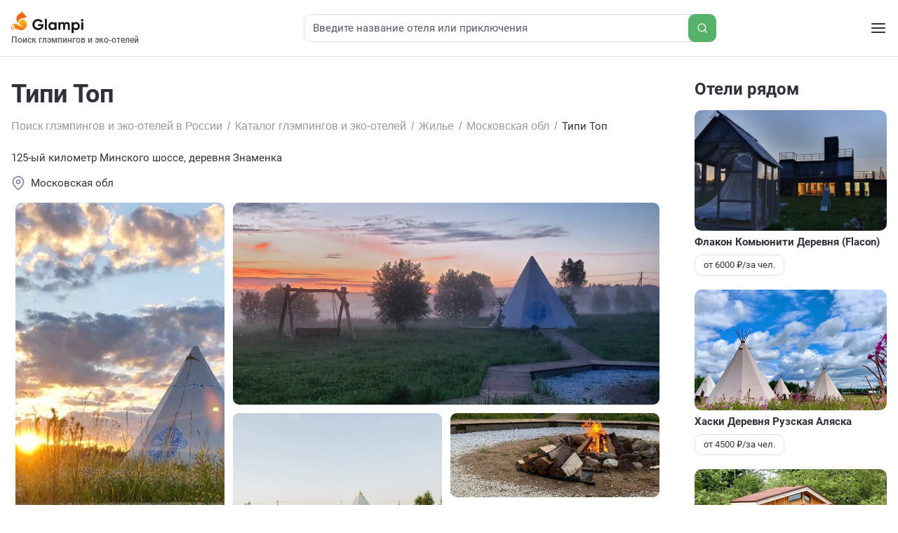

--- FILE ---
content_type: text/html; charset=UTF-8
request_url: https://glampi.ru/catalog/glempings/tipi_top/
body_size: 64567
content:
<!DOCTYPE html>
<html>
	<head>
        <!-- SearchBooster -->
        		<meta http-equiv="Content-Type" content="text/html; charset=UTF-8" />
<meta name="robots" content="index, follow" />
<meta name="keywords" content="Глэмпинг подмосковье,ТипиТоп Типи, деревня флакон, глэмпинг московская область, снять домик в подмосковье на выходные, отдых в московской области" />
<meta name="description" content="Глэмпинг ТипиТоп предлагает своим гостям комфортный отдых на природе на территории Творческого комьюнити «Деревня»." />
<script type="text/javascript" data-skip-moving="true">(function(w, d, n) {var cl = "bx-core";var ht = d.documentElement;var htc = ht ? ht.className : undefined;if (htc === undefined || htc.indexOf(cl) !== -1){return;}var ua = n.userAgent;if (/(iPad;)|(iPhone;)/i.test(ua)){cl += " bx-ios";}else if (/Windows/i.test(ua)){cl += ' bx-win';}else if (/Macintosh/i.test(ua)){cl += " bx-mac";}else if (/Linux/i.test(ua) && !/Android/i.test(ua)){cl += " bx-linux";}else if (/Android/i.test(ua)){cl += " bx-android";}cl += (/(ipad|iphone|android|mobile|touch)/i.test(ua) ? " bx-touch" : " bx-no-touch");cl += w.devicePixelRatio && w.devicePixelRatio >= 2? " bx-retina": " bx-no-retina";var ieVersion = -1;if (/AppleWebKit/.test(ua)){cl += " bx-chrome";}else if (/Opera/.test(ua)){cl += " bx-opera";}else if (/Firefox/.test(ua)){cl += " bx-firefox";}ht.className = htc ? htc + " " + cl : cl;})(window, document, navigator);</script>

<link href="https://cdn2.searchbooster.net/scripts/v2/b05ce94b351ce652917f703f8e16984385da8754/v2.css" type="text/css"  rel="stylesheet" />
<link href="https://cdn.jsdelivr.net/npm/nouislider@15.7.0/dist/nouislider.min.css" type="text/css"  rel="stylesheet" />
<link href="/bitrix/js/ui/design-tokens/dist/ui.design-tokens.css?170550825125728" type="text/css"  rel="stylesheet" />
<link href="/bitrix/js/ui/fonts/opensans/ui.font.opensans.css?17007507742555" type="text/css"  rel="stylesheet" />
<link href="/bitrix/js/main/popup/dist/main.popup.bundle.css?170081307529861" type="text/css"  rel="stylesheet" />
<link href="/local/templates/glampi/components/bitrix/catalog.element/main/style.css?17060984641815" type="text/css"  rel="stylesheet" />
<link href="/bitrix/components/bitrix/map.yandex.system/templates/.default/style.css?1700750792666" type="text/css"  rel="stylesheet" />
<link href="/local/templates/glampi/assets/css/style.css?1706098464461717" type="text/css"  data-template-style="true"  rel="stylesheet" />
<link href="/local/templates/glampi/assets/css/custom.css?17180257738981" type="text/css"  data-template-style="true"  rel="stylesheet" />
<link href="/local/components/meven/search/templates/.default/style.css?175812414721201" type="text/css"  data-template-style="true"  rel="stylesheet" />
<link href="/local/templates/glampi/styles.css?171388337089" type="text/css"  data-template-style="true"  rel="stylesheet" />






<link href="/local/templates/glampi/assets/css/fonts.css" rel="stylesheet preload prefetch" as="style" type="text/css">

		<title>ТипиТоп  индейские типи в Подмосковье забронировать</title>
		<link rel="shortcut icon" type="image/x-icon" href="/favicon.ico" />
        <meta name="viewport" content="width=device-width">
        <meta name="format-detection" content="telephone=no">
        <meta name="format-detection" content="address=no">

        <!-- OG meta -->
                    <meta property="og:title" content="ТипиТоп  индейские типи в Подмосковье забронировать"/>
                <meta property="og:image" content="/upload/iblock/1a1/6vn4cl1sbdht2jztt6yftggx42rflyqd.png"/>
        <meta property="vk:image" content="/upload/iblock/1a1/6vn4cl1sbdht2jztt6yftggx42rflyqd.png"/>
            <!-- OG meta -->

        <!-- Yandex.Metrika counter -->
                <noscript><div><img src="https://mc.yandex.ru/watch/69925336" style="position:absolute; left:-9999px;" alt="" /></div></noscript>
        <!-- /Yandex.Metrika counter -->

        <!-- Yandex.RTB -->
        <script data-skip-moving="true">window.yaContextCb=window.yaContextCb||[]</script>
        <script data-skip-moving="true" src="https://yandex.ru/ads/system/context.js" async></script>
			</head>
	<body>
		<div id="panel">
					</div>
        <header class="header ">
            <div class="container">
                <div class="header__row row">
                    <div class="col-auto me-lg-16">
                        <a class="header__logo__container" href="/">
                            <span class="header__logo"></span>
                            <span class="header__logo_text">Поиск глэмпингов и эко-отелей</span>
                        </a>
                    </div>
                                        <div class="header__search col ms-auto me-md-auto" id="search-header-wrap">
                        <button class="header__btn-search d-md-none" type="button" data-bs-toggle="dropdown" data-bs-auto-close="outside">
                            <svg class="ic ic--sm">
                                <use href="/local/templates/glampi/assets/img/feather-sprite.svg#search"></use>
                            </svg>
                        </button>
                                                    
<!-- Кнопка для открытия модального окна поиска -->
<div class="dropdown-menu mob-search-dropdown d-md-block">
    <div class="container px-16 px-md-0">
        <div class="position-relative ">
            <form action="" autocomplete="off">
                <input id="" class="search-modal-trigger input input--md pe-52" placeholder="Введите название отеля или приключения" autocomplete="off" onclick="openSearchModal()">
                <button class="btn btn--md btn--q">
                    <svg class="ic ic--sm">
                        <use href="/local/templates/glampi/assets/img/feather-sprite.svg#search"></use>
                    </svg>
                </button>
            </form>
        </div>
    </div>
</div>

<!-- Модальное окно поиска -->
<div id="searchModal" class="l-ss-c-search-popup" style="display: none;">
    <div class="l-ss-c-search-popup-overlay" onclick="closeSearchModal()"></div>
    
    <div class="l-ss-c-search-popup-content-wrapper">
        <div class="l-ss-c-search-top-section-wrapper l-ss-c-search-popup-content-wrapper-child">
            <div class="l-ss-c-search-popup-top-section">
                
                <!-- Выбор категории -->
                <div class="l-ss-c-categories-dropdown l-ss-c-categories-dropdown-is-closed l-ss-c-categories-dropdown-is-selected" data-border-radius="true">
                    <div class="l-ss-c-categories-dropdown-select">
                        <div class="l-ss-c-categories-dropdown-label l-ss-c-categories-dropdown-label-is-selected">
                            <span class="l-ss-c-categories-dropdown-label-text">Везде</span>
                            <i class="l-ss-c-icon l-ss-c-categories-dropdown-label-icon">
                                <svg viewBox="0 0 96 96" xmlns="http://www.w3.org/2000/svg">
                                    <path d="M81.8457,25.3876a6.0239,6.0239,0,0,0-8.45.7676L48,56.6257l-25.396-30.47a5.999,5.999,0,1,0-9.2114,7.6879L43.3943,69.8452a5.9969,5.9969,0,0,0,9.2114,0L82.6074,33.8431A6.0076,6.0076,0,0,0,81.8457,25.3876Z"></path>
                                </svg>
                            </i>
                        </div>
                        <div class="l-ss-c-categories-dropdown-body">
                            <div class="l-ss-c-categories-dropdown-body-inner">
                                <ul class="l-ss-c-categories-dropdown-list l-ss-c-categories-dropdown-list-root">                                    
                                    <li class="l-ss-c-categories-dropdown-list-item l-ss-c-categories-dropdown-list-item-is-selected l-ss-c-categories-dropdown-list-item-is-active">Везде</li>
                                                                            <li class="l-ss-c-categories-dropdown-list-item" data-id="1">Жилье</li>
                                                                            <li class="l-ss-c-categories-dropdown-list-item" data-id="2">Приключения</li>
                                                                    </ul>
                                <div class="l-ss-c-categories-dropdown-body-viewer" style="display: none;"></div>
                            </div>
                        </div>
                    </div>                    
                </div>

                <!-- Поле поиска -->
                <div class="l-ss-c-root l-ss-c-is-custom l-ss-c-is-responsive l-ss-c-is-wide l-ss-c-search-input l-ss-c-search-input-is-focused" id="searchInputContainer">
                    <div class="l-ss-c-search-input-node-wrapper">
                        <input placeholder="Что вы хотите найти?" autocomplete="off" type="text" 
                               class="l-ss-c-input l-ss-c-search-input-node" id="modalSearchInput">
                        
                        <!-- Контейнер для результатов -->
                        <div class="l-ss-c-search-input-completions" style="display: none;">
                            <div class="l-ss-c-completions-inner"></div>
                            <div class="l-ss-c-completions-bar"><button class="l-ss-c-completions-show-all"><span> Показать все товары </span></button></div>
                        </div>
                        <div class="l-ss-c-search-input-top-actions"><i class="l-ss-c-search-input-icon l-ss-c-search-input-icon-close"><!--?xml version="1.0" encoding="utf-8"?--> 
                            <svg version="1.1" xmlns="http://www.w3.org/2000/svg" xmlns:xlink="http://www.w3.org/1999/xlink" x="0px" y="0px" viewBox="0 0 20 20" xml:space="preserve"> 
                                <style>.st1{fill-rule:evenodd;clip-rule:evenodd;fill:#f3f5fa}</style> <circle class="st0" cx="10" cy="10" r="10"></circle> 
                                <path class="st1" d="M14.1,7.6c0.4-0.4,0.4-1,0-1.4c-0.4-0.4-1-0.4-1.4,0L10,8.8L7.4,6.2c-0.4-0.4-1-0.4-1.4,0c-0.4,0.4-0.4,1,0,1.4 l2.6,2.6l-2.6,2.6c-0.4,0.4-0.4,1,0,1.4c0.4,0.4,1,0.4,1.4,0l2.6-2.6l2.6,2.6c0.4,0.4,1,0.4,1.4,0c0.4-0.4,0.4-1,0-1.4l-2.6-2.6 L14.1,7.6z">
                                </path> 
                            </svg></i>
                        </div>
                    </div>
                    
                    <div class="l-ss-c-search-input-actions">
                        <button class="l-ss-c-button l-ss-c-search-input-action-search">
                            <i class="l-ss-c-search-input-icon-mounted">
                                <svg class="l-ss-c-element" width="19" height="20" viewBox="0 0 19 20" fill="none">
                                    <path class="l-ss-c-element" fill-rule="evenodd" clip-rule="evenodd" d="M14.3074 8.03846C14.3074 11.3734 11.6039 14.0769 8.26893 14.0769C4.93398 14.0769 2.23047 11.3734 2.23047 8.03846C2.23047 4.70351 4.93398 2 8.26893 2C11.6039 2 14.3074 4.70351 14.3074 8.03846ZM12.331 14.9766C11.139 15.6759 9.75081 16.0769 8.26893 16.0769C3.82941 16.0769 0.230469 12.478 0.230469 8.03846C0.230469 3.59894 3.82941 0 8.26893 0C12.7085 0 16.3074 3.59894 16.3074 8.03846C16.3074 10.2703 15.3978 12.2897 13.9291 13.7463L18.4758 18.2929C18.8663 18.6834 18.8663 19.3166 18.4758 19.7071C18.0853 20.0977 17.4521 20.0977 17.0616 19.7071L12.331 14.9766Z" fill="white"></path>
                                </svg>
                            </i>
                        </button>
                    </div>
                </div>

                <!-- Кнопка закрытия -->
                <button class="l-ss-c-button l-ss-c-button-plain l-ss-c-search-popup-close-button" onclick="closeSearchModal()">
                    <i class="l-ss-c-icon l-ss-c-search-input-icon-close-popup">
                        <svg height="512px" viewBox="0 0 512 512" width="512px">
                            <path d="M437.5,386.6L306.9,256l130.6-130.6c14.1-14.1,14.1-36.8,0-50.9c-14.1-14.1-36.8-14.1-50.9,0L256,205.1L125.4,74.5c-14.1-14.1-36.8-14.1-50.9,0c-14.1,14.1-14.1,36.8,0,50.9L205.1,256L74.5,386.6c-14.1,14.1-14.1,36.8,0,50.9c14.1,14.1,36.8,14.1,50.9,0L256,306.9l130.6,130.6c14.1,14.1,36.8,14.1,50.9,0C451.5,423.4,451.5,400.6,437.5,386.6z"></path>
                        </svg>
                    </i>
                </button>
            </div>
        </div>
        
        <!-- Контейнер для результатов по категориям -->
        <div id="searchResultsContainer" class="l-ss-c-search-results-container" style="display: none;">
            <!-- Фильтры и сортировка -->
            <div class="l-ss-c-filters-container l-ss-c-search-popup-content-wrapper-child" style="display: none;">
                <div class="l-ss-c-filters-top-container">
                    <div class="l-ss-c-filters-top-list">
                        <!-- Фильтр по категории -->
                        <div class="l-ss-c-filter-container l-ss-c-filter-container-is-short l-ss-c-filters-filter-multiple l-ss-c-filters-top-item">
                            <button title="Категория" class="l-ss-c-filter-label l-ss-c-filter-container-label">
                                Категория 
                                <i class="l-ss-c-icon l-ss-c-filter-container-label-icon">
                                    <svg viewBox="0 0 96 96" xmlns="http://www.w3.org/2000/svg">
                                        <path d="M81.8457,25.3876a6.0239,6.0239,0,0,0-8.45.7676L48,56.6257l-25.396-30.47a5.999,5.999,0,1,0-9.2114,7.6879L43.3943,69.8452a5.9969,5.9969,0,0,0,9.2114,0L82.6074,33.8431A6.0076,6.0076,0,0,0,81.8457,25.3876Z"></path>
                                    </svg>
                                </i>
                            </button>
                            <div class="l-ss-c-filter-container-popup" style="display: none;">
                                <div class="l-ss-c-filter-enum l-ss-c-filter-enum-category l-ss-c-filter-is-short" type="category">
                                    <div class="l-ss-c-filter-enum-group-wrapper" id="categoryFilterOptions">
                                        <!-- Категории будут добавлены через JavaScript -->
                                    </div>
                                    <button class="l-ss-c-filters-save-button l-ss-c-button" onclick="window.modalSearch.applyCategoryFilter()">
                                        Применить
                                    </button>
                                </div>
                            </div>
                        </div>

                        <!-- Фильтр по цене -->
                        <div class="l-ss-c-filter-container l-ss-c-filter-container-is-short l-ss-c-filters-filter-range l-ss-c-filters-top-item">
                            <button title="Цена" class="l-ss-c-filter-label l-ss-c-filter-container-label">
                                Цена 
                                <i class="l-ss-c-icon l-ss-c-filter-container-label-icon">
                                    <svg viewBox="0 0 96 96" xmlns="http://www.w3.org/2000/svg">
                                        <path d="M81.8457,25.3876a6.0239,6.0239,0,0,0-8.45.7676L48,56.6257l-25.396-30.47a5.999,5.999,0,1,0-9.2114,7.6879L43.3943,69.8452a5.9969,5.9969,0,0,0,9.2114,0L82.6074,33.8431A6.0076,6.0076,0,0,0,81.8457,25.3876Z"></path>
                                    </svg>
                                </i>
                            </button>
                            <div class="l-ss-c-filter-container-popup" style="display: none;">
                                <div class="l-ss-c-filter-range l-ss-c-filter-is-short" type="price">
                                    <div class="l-ss-c-multi-range-slider-wrapper">
                                        <!-- Упрощенная структура -->
                                        <div class="l-ss-c-multi-range-slider">
                                            <input type="range" min="0" max="100000" value="0" class="thumb thumb-left" id="priceMinSlider">
                                            <input type="range" min="0" max="100000" value="100000" class="thumb thumb-right" id="priceMaxSlider">
                                            <div class="l-ss-c-multi-range-slider-track"></div>
                                            <div class="l-ss-c-multi-range-slider-range" id="priceRange"></div>
                                        </div>
                                    </div>
                                    <div class="l-ss-c-filters-filter-range-ranges">
                                        <div class="l-ss-c-filters-filter-range-input-wrapper">
                                            <span class="l-ss-c-filters-filter-range-range-input-prefix">от</span>
                                            <input type="number" placeholder="0 ₽" class="l-ss-c-input l-ss-c-filters-filter-range-range-input" id="priceMinInput">
                                        </div>
                                        <div class="l-ss-c-filters-filter-range-input-wrapper">
                                            <span class="l-ss-c-filters-filter-range-range-input-prefix">до</span>
                                            <input type="number" placeholder="100000 ₽" class="l-ss-c-input l-ss-c-filters-filter-range-range-input" id="priceMaxInput">
                                        </div>
                                    </div>
                                    <button class="l-ss-c-filters-save-button l-ss-c-button" onclick="window.modalSearch.applyPriceFilter()">
                                        Применить
                                    </button>
                                </div>
                            </div>
                            <!-- <div class="l-ss-c-filter-container-popup" style="display: none;">
                                <div class="l-ss-c-filter-range l-ss-c-filter-is-short" type="price">
                                    <div class="l-ss-c-multi-range-slider-wrapper">
                                        <input type="range" min="0" max="100000" value="0" class="l-ss-c-multi-range-slider-input" id="priceMinSlider">
                                        <input type="range" min="0" max="100000" value="100000" class="l-ss-c-multi-range-slider-input" id="priceMaxSlider">
                                        <div class="l-ss-c-multi-range-slider">
                                            <div class="l-ss-c-multi-range-slider-track"></div>
                                            <div class="l-ss-c-multi-range-slider-range" id="priceRange"></div>
                                            <div class="l-ss-c-multi-range-slider-thumb l-ss-c-multi-range-slider-thumb-left"></div>
                                            <div class="l-ss-c-multi-range-slider-thumb l-ss-c-multi-range-slider-thumb-right"></div>
                                        </div>
                                    </div>
                                    <div class="l-ss-c-filters-filter-range-ranges">
                                        <div class="l-ss-c-filters-filter-range-input-wrapper">
                                            <span class="l-ss-c-filters-filter-range-range-input-prefix">от</span>
                                            <input type="number" placeholder="0 ₽" class="l-ss-c-input l-ss-c-filters-filter-range-range-input" id="priceMinInput">
                                        </div>
                                        <div class="l-ss-c-filters-filter-range-input-wrapper">
                                            <span class="l-ss-c-filters-filter-range-range-input-prefix">до</span>
                                            <input type="number" placeholder="100000 ₽" class="l-ss-c-input l-ss-c-filters-filter-range-range-input" id="priceMaxInput">
                                        </div>
                                    </div>
                                    <button class="l-ss-c-filters-save-button l-ss-c-button" onclick="window.modalSearch.applyPriceFilter()">
                                        Применить
                                    </button>
                                </div>
                            </div> -->
                        </div>
                    </div>

                    <div class="l-ss-c-filters-all-top-actions">
                        <!-- <div class="l-ss-c-all-filters-left-actions-side">           
                            <button class="l-ss-c-button l-ss-c-button-secondary" onclick="window.modalSearch.resetFilters()">
                                Сбросить фильтры
                            </button>
                        </div> -->
                        <span class="l-ss-c-filters-found-items" id="resultsCount">Найдено 0 результатов</span>
                        
                        <!-- Сортировка -->
                        <div class="l-ss-c-filters-sort l-ss-c-sort">
                            <div class="l-ss-c-sort-button-wrapper">
                                <button class="l-ss-c-sort-button" onclick="window.modalSearch.toggleSortOptions()">Сортировать по</button>
                                <div class="l-ss-c-sort-options" style="display: none;">
                                    <div class="l-ss-c-sort-option" data-sort="price_asc" onclick="window.modalSearch.applySort('price_asc')">
                                        Цена по возрастанию
                                    </div>
                                    <div class="l-ss-c-sort-option" data-sort="price_desc" onclick="window.modalSearch.applySort('price_desc')">
                                        Цена по убыванию
                                    </div>
                                    <!-- <div class="l-ss-c-sort-option" data-sort="name_asc" onclick="window.modalSearch.applySort('name_asc')">
                                        Название А-Я
                                    </div>
                                    <div class="l-ss-c-sort-option" data-sort="name_desc" onclick="window.modalSearch.applySort('name_desc')">
                                        Название Я-А
                                    </div> -->
                                </div>
                            </div>
                        </div>
                    </div>
                </div>
        
                <!-- Контейнер для тегов фильтров -->
                <ul class="l-ss-c-filter-tags" id="filterTags" style="display: none;"></ul>
            </div>

            <div class="l-ss-c-results l-ss-c-search-popup-content-wrapper-child">
                <div class="l-ss-c-results-categories l-ss-c-results-categories-is-list"></div>
            </div>
        </div>
    </div>
</div>

                                            </div>
                    <div class="header__soc col-auto d-none d-lg-block">
                        <div class="row g-16 row-cols-auto">
                                                                                                                                                <div class="col-auto">
                                    <a class="link" href="https://api.whatsapp.com/send/?phone=+79251230881">
                                        <svg class="ic ic--sm">
                                            <use href="/local/templates/glampi/img/feather-sprite.svg#whatsapp"></use>
                                        </svg>
                                    </a>
                                </div>
                                                                                        <div class="col-auto col-auto__phone">
                                    <a class="header-phone" href="tel:89251230881">8 (925) 123 08-81</a>
                                </div>
                                                    </div>
                    </div>
                    <div class="col-auto">
                        <a class="header__link-menu link" href="javascript:;" data-bs-toggle="dropdown" data-bs-auto-close="outside">
                            <svg class="ic" data-show>
                                <use href="/local/templates/glampi/assets/img/feather-sprite.svg#menu"></use>
                            </svg>
                            <svg class="ic" data-close>
                                <use href="/local/templates/glampi/assets/img/feather-sprite.svg#x"></use>
                            </svg>
                        </a>
                        <nav class="menu dropdown-menu">
                            <div class="container px-16 px-md-0">
                                <div class="menu__head d-md-none">
                                    <div class="header__logo"></div>
                                    <button class="link" type="button" onclick="document.body.click()">
                                        <svg class="ic">
                                            <use href="/local/templates/glampi/assets/img/feather-sprite.svg#x"></use>
                                        </svg>
                                    </button>
                                </div>
                                <!--<a class="btn btn--light btn--md flex-shrink-0 mb-32" href="#popup-tour" data-fancybox data-touch="false">Подобрать тур </a>-->
                                <a class="btn btn--light btn--md flex-shrink-0 mb-32" href="/catalog/">Каталог</a>
                                
    <ul class="menu__links" itemscope itemtype="https://schema.org/SiteNavigationElement">
                    <li>
                <a href="/catalog/glempings/" itemprop="url" class="link is-active">Жилье</a>
            </li>
                    <li>
                <a href="/catalog/tours/" itemprop="url" class="link ">Приключения</a>
            </li>
                    <li>
                <a href="/services/" itemprop="url" class="link ">Площадки для мероприятий</a>
            </li>
                    <li>
                <a href="/sales/" itemprop="url" class="link ">Акции</a>
            </li>
                    <li>
                <a href="/company/" itemprop="url" class="link ">О компании</a>
            </li>
                    <li>
                <a href="/news/" itemprop="url" class="link ">Новости и статьи</a>
            </li>
                    <li>
                <a href="/contacts/" itemprop="url" class="link ">Контакты</a>
            </li>
                    <li>
                <a href="/oferta/" itemprop="url" class="link ">Договор оферты</a>
            </li>
                    <li>
                <a href="/usloviya-sotrudnichestva/" itemprop="url" class="link ">Условия сотрудничества</a>
            </li>
            </ul>
                                <div class="menu__bottom">
                                    <div class="row g-16 row-cols-auto mb-16">
                                                                                                                                                                                                            <div class="col-auto">
                                                <a class="link" href="https://api.whatsapp.com/send/?phone=+79251230881">
                                                    <img src="/local/templates/glampi/assets/img/whatsapp.svg">
                                                </a>
                                            </div>
                                                                            </div>
                                    <div class="text-secondary p-xxs mb-8">Номер горячей линии</div>
                                    <a class="link fw-500" href="tel:89251230881">8 (925) 123 08-81</a>
                                </div>
                            </div>
                        </nav>
                    </div>
                </div>
            </div>
        </header>
        <main>

<section class="container mb-40 mb-md-80">
    <div class="row">
        <div class="catalog-detail col-xl-9 mb-40 mb-xl-0">
            <h1 class="h2">Типи Топ</h1>
            <div class="mt-12">
                <div class="bread" itemscope itemtype="https://schema.org/BreadcrumbList"><ul>
			<li itemprop="itemListElement" itemscope itemtype="http://schema.org/ListItem">
				<a href="/" title="Поиск глэмпингов и эко-отелей в России" itemprop="item">
					Поиск глэмпингов и эко-отелей в России			
				</a>
				<meta itemprop="position" content="1" />
			</li>
			<li itemprop="itemListElement" itemscope itemtype="http://schema.org/ListItem">
				<a href="/catalog/" title="Каталог глэмпингов и эко-отелей" itemprop="item">
					Каталог глэмпингов и эко-отелей			
				</a>
				<meta itemprop="position" content="2" />
			</li>
			<li itemprop="itemListElement" itemscope itemtype="http://schema.org/ListItem">
				<a href="/catalog/glempings/" title="Жилье" itemprop="item">
					Жилье			
				</a>
				<meta itemprop="position" content="3" />
			</li>
			<li itemprop="itemListElement" itemscope itemtype="http://schema.org/ListItem">
				<a href="/catalog/glempings/filter/region-is-московская обл/apply/" title="Московская обл" itemprop="item">
					Московская обл			
				</a>
				<meta itemprop="position" content="4" />
			</li>
			<li class="active" itemprop="itemListElement" itemscope itemtype="http://schema.org/ListItem">
				<span itemprop="item">
					<meta itemprop="position" content="5" />
					<span itemprop="name">Типи Топ</span>
				</span>
			</li></ul></div>            </div>

            
    <div class="hotel_top mb-16">
                    <div class="hotel-address">125-ый километр Минского шоссе,  деревня Знаменка</div>
            </div>
    <div class="hotel_bottom mb-12">
                    <a class="link d-inline-flex align-items-center mt-md-0 mt-12" href="#map">
                <svg class="ic ic--md me-8 text-gray">
                    <use href="/local/templates/glampi/assets/img/feather-sprite.svg#map-pin"></use>
                </svg>Московская обл            </a>
                    </div>

    <div class="hotel-tiles d-md-block">
        <div class="hotel-tiles__inner js-tiles">
            <div class="hotel-tiles__inn">
                                                            <div class="hotel-tiles__item ">
                            <a class="hotel-tiles__item-in" href="/upload/iblock/9aa/v7eyfi1dfy2sox7if3etpkhh2ur36v85.png" data-fancybox="gallery_3">
                                <img src="/upload/iblock/9aa/v7eyfi1dfy2sox7if3etpkhh2ur36v85.png" alt="Screenshot at Apr 26 13-59-35.png">
                                                            </a>
                        </div>
                                                                    <div class="hotel-tiles__item ">
                            <a class="hotel-tiles__item-in" href="/upload/iblock/9d1/rpil8f64boabs6sy4mxvgny5rkt5plhi.png" data-fancybox="gallery_3">
                                <img src="/upload/iblock/9d1/rpil8f64boabs6sy4mxvgny5rkt5plhi.png" alt="Screenshot at Apr 26 13-51-27.png">
                                                            </a>
                        </div>
                                                                    <div class="hotel-tiles__item ">
                            <a class="hotel-tiles__item-in" href="/upload/iblock/452/xju3nn4mklu7y6f2pjocd8qozc8wdocg.png" data-fancybox="gallery_3">
                                <img src="/upload/iblock/452/xju3nn4mklu7y6f2pjocd8qozc8wdocg.png" alt="Screenshot at Apr 26 13-45-55.png">
                                                            </a>
                        </div>
                                                                    <div class="hotel-tiles__item ">
                            <a class="hotel-tiles__item-in" href="/upload/iblock/b6c/txvelsjvzsefgdvxzifyq8nuvasovdq1.png" data-fancybox="gallery_3">
                                <img src="/upload/iblock/b6c/txvelsjvzsefgdvxzifyq8nuvasovdq1.png" alt="f6e6d1e3f1acb702507c82cc62571ebc.png">
                                                            </a>
                        </div>
                                                                    <div class="hotel-tiles__item ">
                            <a class="hotel-tiles__item-in" href="/upload/iblock/d38/etgxuvn5p24ge6fscfimua89j8020wb9.png" data-fancybox="gallery_3">
                                <img src="/upload/iblock/d38/etgxuvn5p24ge6fscfimua89j8020wb9.png" alt="048c1fc6e14b94991bde1e96079912d2.png">
                                                            </a>
                        </div>
                                                                    <div class="hotel-tiles__item hotel-tiles__item_bl">
                            <a class="hotel-tiles__item-in" href="/upload/iblock/3ed/cbcibomldd4p181i3r9xe6qaxl84rg3k.png" data-fancybox="gallery_3">
                                <img src="/upload/iblock/3ed/cbcibomldd4p181i3r9xe6qaxl84rg3k.png" alt="204a326b343b681d901b31feac82c6f3.png">
                                                                    <span class="tx">Еще фото</span>
                                                            </a>
                        </div>
                                            <div class="d-none">
                                                    <a href="/upload/iblock/271/sjlznesolx7yrh05dh7lv8wwozowucjn.png" data-fancybox="gallery_3">галерея</a>
                                                    <a href="/upload/iblock/9b9/44ac09994zutj7ikd023zlflogg4s5vy.png" data-fancybox="gallery_3">галерея</a>
                                                    <a href="/upload/iblock/f8c/se1n282iqphjdejztvx91jf53tge9hcl.png" data-fancybox="gallery_3">галерея</a>
                                                    <a href="/upload/iblock/41f/wvf42568zshg2x8hwpiz7b9kstqc0yxr.png" data-fancybox="gallery_3">галерея</a>
                                                    <a href="/upload/iblock/a0f/ozly6tp2raw1yzg277yafnz38votgry9.png" data-fancybox="gallery_3">галерея</a>
                                                    <a href="/upload/iblock/82a/q3pvz70lep2nn6aqs0bjmxa1jpeywiaq.png" data-fancybox="gallery_3">галерея</a>
                                                    <a href="/upload/iblock/c04/6x9bxh98s9bupxokests830jhbr3gipg.png" data-fancybox="gallery_3">галерея</a>
                                            </div>
                            </div>
        </div>
    </div>

    

    <div class="hotel-tiles-slider js-tiles-slider">
        <div class="swiper-wrapper">
                                                <div class="swiper-slide">
                        <a class="hotel-tiles-slider-img" href="/upload/iblock/9aa/v7eyfi1dfy2sox7if3etpkhh2ur36v85.png" data-fancybox="gallery_3-1">
                            <img src="/upload/iblock/9aa/v7eyfi1dfy2sox7if3etpkhh2ur36v85.png" alt="photo_0">
                        </a>
                    </div>
                                    <div class="swiper-slide">
                        <a class="hotel-tiles-slider-img" href="/upload/iblock/9d1/rpil8f64boabs6sy4mxvgny5rkt5plhi.png" data-fancybox="gallery_3-1">
                            <img src="/upload/iblock/9d1/rpil8f64boabs6sy4mxvgny5rkt5plhi.png" alt="photo_1">
                        </a>
                    </div>
                                    <div class="swiper-slide">
                        <a class="hotel-tiles-slider-img" href="/upload/iblock/452/xju3nn4mklu7y6f2pjocd8qozc8wdocg.png" data-fancybox="gallery_3-1">
                            <img src="/upload/iblock/452/xju3nn4mklu7y6f2pjocd8qozc8wdocg.png" alt="photo_2">
                        </a>
                    </div>
                                    <div class="swiper-slide">
                        <a class="hotel-tiles-slider-img" href="/upload/iblock/b6c/txvelsjvzsefgdvxzifyq8nuvasovdq1.png" data-fancybox="gallery_3-1">
                            <img src="/upload/iblock/b6c/txvelsjvzsefgdvxzifyq8nuvasovdq1.png" alt="photo_3">
                        </a>
                    </div>
                                    <div class="swiper-slide">
                        <a class="hotel-tiles-slider-img" href="/upload/iblock/d38/etgxuvn5p24ge6fscfimua89j8020wb9.png" data-fancybox="gallery_3-1">
                            <img src="/upload/iblock/d38/etgxuvn5p24ge6fscfimua89j8020wb9.png" alt="photo_4">
                        </a>
                    </div>
                                    <div class="swiper-slide">
                        <a class="hotel-tiles-slider-img" href="/upload/iblock/3ed/cbcibomldd4p181i3r9xe6qaxl84rg3k.png" data-fancybox="gallery_3-1">
                            <img src="/upload/iblock/3ed/cbcibomldd4p181i3r9xe6qaxl84rg3k.png" alt="photo_5">
                        </a>
                    </div>
                                    <div class="swiper-slide">
                        <a class="hotel-tiles-slider-img" href="/upload/iblock/271/sjlznesolx7yrh05dh7lv8wwozowucjn.png" data-fancybox="gallery_3-1">
                            <img src="/upload/iblock/271/sjlznesolx7yrh05dh7lv8wwozowucjn.png" alt="photo_6">
                        </a>
                    </div>
                                    <div class="swiper-slide">
                        <a class="hotel-tiles-slider-img" href="/upload/iblock/9b9/44ac09994zutj7ikd023zlflogg4s5vy.png" data-fancybox="gallery_3-1">
                            <img src="/upload/iblock/9b9/44ac09994zutj7ikd023zlflogg4s5vy.png" alt="photo_7">
                        </a>
                    </div>
                                    <div class="swiper-slide">
                        <a class="hotel-tiles-slider-img" href="/upload/iblock/f8c/se1n282iqphjdejztvx91jf53tge9hcl.png" data-fancybox="gallery_3-1">
                            <img src="/upload/iblock/f8c/se1n282iqphjdejztvx91jf53tge9hcl.png" alt="photo_8">
                        </a>
                    </div>
                                    <div class="swiper-slide">
                        <a class="hotel-tiles-slider-img" href="/upload/iblock/41f/wvf42568zshg2x8hwpiz7b9kstqc0yxr.png" data-fancybox="gallery_3-1">
                            <img src="/upload/iblock/41f/wvf42568zshg2x8hwpiz7b9kstqc0yxr.png" alt="photo_9">
                        </a>
                    </div>
                                    <div class="swiper-slide">
                        <a class="hotel-tiles-slider-img" href="/upload/iblock/a0f/ozly6tp2raw1yzg277yafnz38votgry9.png" data-fancybox="gallery_3-1">
                            <img src="/upload/iblock/a0f/ozly6tp2raw1yzg277yafnz38votgry9.png" alt="photo_10">
                        </a>
                    </div>
                                    <div class="swiper-slide">
                        <a class="hotel-tiles-slider-img" href="/upload/iblock/82a/q3pvz70lep2nn6aqs0bjmxa1jpeywiaq.png" data-fancybox="gallery_3-1">
                            <img src="/upload/iblock/82a/q3pvz70lep2nn6aqs0bjmxa1jpeywiaq.png" alt="photo_11">
                        </a>
                    </div>
                                    <div class="swiper-slide">
                        <a class="hotel-tiles-slider-img" href="/upload/iblock/c04/6x9bxh98s9bupxokests830jhbr3gipg.png" data-fancybox="gallery_3-1">
                            <img src="/upload/iblock/c04/6x9bxh98s9bupxokests830jhbr3gipg.png" alt="photo_12">
                        </a>
                    </div>
                                    </div>
        <div class="swiper-pagination position-static pt-24"></div>
    </div>
        <ul class="nav nav--line">
                    <li>
                <a class="nav-link active" href="#tb-1" data-bs-toggle="tab">Об отеле</a>
            </li>
                                            <li>
                <a class="nav-link" href="#tb-3" data-bs-toggle="tab">Питание</a>
            </li>
                            <li>
                <a class="nav-link" href="#tb-4" data-bs-toggle="tab">Развлечения</a>
            </li>
                    </ul>
    <div class="tab-content border-top pt-24 mb-40">
                    <div class="tab-pane fade show active" id="tb-1">
                <p>
 <span style="font-weight: 400;"><br>
 </span>
</p>
<p>
 <span style="font-weight: 400;">&nbsp;Комфортный отдых на природе на территории Творческого комьюнити «Деревня».&nbsp;</span>
</p>
<p>
 <span style="font-weight: 400;">&nbsp;В пространстве глэмпинга расположены индейские Типи сшитые на заказ мастерами&nbsp;и украшенные рисунками в соответствии с основными стихиями.&nbsp;</span>
</p>
<p>
 <span style="font-weight: 400;">&nbsp;Интерьер и цветовая гамма зависит от стихии каждого типи.&nbsp;</span>
</p>
<p>
 <span style="font-weight: 400;"><br>
 </span>
</p>
<p>
</p>
<p>
 <span style="font-weight: 400;">&nbsp;Теперь у гостей глэмпинга ТипиТоп есть возможность провести любое мероприятие (от свадьбы до собрания любителей ранней кукурузы) с комфортным размещением в среднем 20-ти человек.</span>
</p>
<p>
 <span style="font-weight: 400;">
	Размеры шатра 8×12 метров, стены в нем можно опускать и поднимать в зависимости от погодных условий, а также имеется бар.<br>
 <br>
	 Мебель в шатре из поддонов, а значит можно собрать сей конструктор и расставить так, как предполагает ваше торжество.<br>
 <br>
	 Есть возможность воспользоваться услугами кейтеринга, барменов и т.д.</span>
</p>
<p>
</p>
<p>
</p>
<h5><br>
 </h5>            </div>
                                            <div class="tab-pane fade" id="tb-3">
                В глэмпинг ТипиТоп осуществляют доставку из самого топового ресторана г. Можайск, что всего в 20км от нашего месторасположения.
Заказать можно все, что душа пожелает, да что там, вот список основных разделов меню: пицца, бургеры, горячее, супы, роллы и суши, а главное есть завтраки и детское меню что очень важно для некоторых наших гостей.

Доставка работает:
С воскресенья по четверг с 11:00 до 24:00
Пятница и суббота с 11:00 до 2:00.

Ну а для самых самостоятельных, напомним, что в этом сезоне у нас всё также имеются грили с крышкой и минимальный набор посуды в каждом типи????.
Для готовки на гриле вам будет необходимо захватить с собой уголь и розжиг, а вот дрова для костра мы предоставляем бесплатно            </div>
                            <div class="tab-pane fade" id="tb-4">
                <b>Главное летнее развлечение в Деревне -&nbsp;это купание!</b><br>
 <br>
 Рядом с посёлком находится очень красивый и большой пруд. В любое время года мы любим приходить сюда, ну а летом -- это одно из наших любимых мест!<br>
 <br>
 Пруд расположен в 10 минутах от Деревни (пешком). В сухую погоду можно добраться и на машине, но как же здорово прогуляться, любуясь живописными полями и открывающимися видами!<br>
 <br>
 Пруд действительно большой и глубокий -- до 7 м в глубину, по измерениям дайвера!<br>
 <br>
 Здесь чистая вода. Этим летом мы заказывали экспертизу: химическую и паразитологическую. Анализы показали, что вода хорошая!<br>
 <br>
 На берегу со стороны Креативной Деревни есть удобный пирс и достаточно места, чтобы позагорать.<br>
 <br>
 Пруд входит в рыболовное хозяйство "Юдинки на Минке", и здесь можно приобрести путёвку на рыбалку.<br>
 <br>
 <b>Что же интересного вокруг нашего посёлка?</b><br>
 <br>
 В 20 минутах езды на автомобиле расположен город Можайск, богатый историей и прекрасными памятниками архитектуры, где есть всё для привычного городского отдыха: музеи, кинотеатр, рестораны, кафе и торговые центры.<br>
 <br>
 20 минут на автомобиле – и Вы на легендарном Бородинском поле. Посещая памятные места, проникаешься атмосферой великих, исторических событий, которые происходили на этой земле.<br>
 <br>
 ​В 25-ти минутах на авто – любителям острых ощущений, да и просто поклонникам авиации будет интересно посетить аэроград "Можайский".<br>
 <br>
 Поездка от 15-ти минут на автомобиле, и можно провести время с семьёй на одной из местных экоферм.<br>
 <br>
 Полчаса дороги, и Вас ждёт Можайское море – крупнейшее водохранилище региона, где есть места и с инфраструктурой, и с живописными дикими пляжами.<br>
 <br>
 У нас есть на что посмотреть и чем вдохновиться не только на территории Деревни, но и вокруг!<br>
 <br>            </div>
                    </div>
            
<div class="obj-icons mb-40">
                    <div class="obj-icons__item" id="bx_3218110189_659">
            <img src="/upload/iblock/2fd/qixcikf8beev4vw4akf19e4iz32e1m5w.svg" alt="parkovka.svg">
            <div class="p-xs">Парковка</div>
        </div>
                    <div class="obj-icons__item" id="bx_3218110189_3476">
            <img src="/upload/iblock/a48/erfstipg3via0e7iu1tejags53a1gwg8.svg" alt="mozhno s zhivotnimi.svg">
            <div class="p-xs">Можно с питомцами</div>
        </div>
                    <div class="obj-icons__item" id="bx_3218110189_3477">
            <img src="/upload/iblock/4bd/evwimxtipqgaiubx7irvozn6a0eexi5v.svg" alt="mangal.svg">
            <div class="p-xs">Мангальная зона</div>
        </div>
                    <div class="obj-icons__item" id="bx_3218110189_3482">
            <img src="/upload/iblock/251/k6ix9cida8hjbgrcx74r0r066qowgux8.svg" alt="detskaya ploshadka.svg">
            <div class="p-xs">Детская площадка</div>
        </div>
    </div>    
                
            <h2 class="mt-40 mb-16">Типы размещения</h2>
                            <div class="hotel mb-24" id="bx_651765591_735">
        <div class="row flex-md-nowrap g-16 mb-16">
            <h4 class="col-md align-self-center">Типи</h4>
            <div class="col-md-auto">
                <div class="swiper js-swiper-hotel">
                    <div class="swiper-wrapper">
                        <a class="swiper-slide" href="/upload/iblock/b6c/b118pkw7y59witky6d2umpmy5q54pau2.jpg" data-fancybox="galleri-cc735">
                            <div class="link zoom-btn">
                                <svg class="ic">
                                    <use href="/local/templates/glampi/assets/img/feather-sprite.svg#zoom-in"></use>
                                </svg>
                            </div>
                            <img class="swiper-lazy" data-src="/upload/iblock/b6c/b118pkw7y59witky6d2umpmy5q54pau2.jpg" alt="Типи">
                            <div class="swiper-lazy-preloader swiper-lazy-preloader-black"></div>
                        </a>
                                                                                                                    <a class="swiper-slide" href="/upload/iblock/c19/kcllsimofbzxt18nsd3ygurycvnlnw3d.jpg" data-fancybox="galleri-cc735">
                                    <div class="link zoom-btn">
                                        <svg class="ic">
                                            <use href="/local/templates/glampi/assets/img/feather-sprite.svg#zoom-in"></use>
                                        </svg>
                                    </div>
                                    <img class="swiper-lazy" data-src="/upload/iblock/c19/kcllsimofbzxt18nsd3ygurycvnlnw3d.jpg" alt="Screenshot_1.jpg">
                                    <div class="swiper-lazy-preloader swiper-lazy-preloader-black"></div>
                                </a>
                                                            <a class="swiper-slide" href="/upload/iblock/05c/wsou53p1l19xun98kp532u7r20qx3e0q.jpg" data-fancybox="galleri-cc735">
                                    <div class="link zoom-btn">
                                        <svg class="ic">
                                            <use href="/local/templates/glampi/assets/img/feather-sprite.svg#zoom-in"></use>
                                        </svg>
                                    </div>
                                    <img class="swiper-lazy" data-src="/upload/iblock/05c/wsou53p1l19xun98kp532u7r20qx3e0q.jpg" alt="Screenshot_2.jpg">
                                    <div class="swiper-lazy-preloader swiper-lazy-preloader-black"></div>
                                </a>
                                                            <a class="swiper-slide" href="/upload/iblock/f86/gdmr724r1ifgszzj8hznxvl9sy2g2y1z.jpg" data-fancybox="galleri-cc735">
                                    <div class="link zoom-btn">
                                        <svg class="ic">
                                            <use href="/local/templates/glampi/assets/img/feather-sprite.svg#zoom-in"></use>
                                        </svg>
                                    </div>
                                    <img class="swiper-lazy" data-src="/upload/iblock/f86/gdmr724r1ifgszzj8hznxvl9sy2g2y1z.jpg" alt="Screenshot_3.jpg">
                                    <div class="swiper-lazy-preloader swiper-lazy-preloader-black"></div>
                                </a>
                                                            <a class="swiper-slide" href="/upload/iblock/508/1jxst2a19j84xv7qdu1r7kqqptv7d8yq.jpg" data-fancybox="galleri-cc735">
                                    <div class="link zoom-btn">
                                        <svg class="ic">
                                            <use href="/local/templates/glampi/assets/img/feather-sprite.svg#zoom-in"></use>
                                        </svg>
                                    </div>
                                    <img class="swiper-lazy" data-src="/upload/iblock/508/1jxst2a19j84xv7qdu1r7kqqptv7d8yq.jpg" alt="Screenshot_4.jpg">
                                    <div class="swiper-lazy-preloader swiper-lazy-preloader-black"></div>
                                </a>
                                                                                                    </div>
                    <div class="swiper-pagination"></div>
                </div>
            </div>
            <div class="col-md-auto px-md-0">
                                                    <a href="https://api.whatsapp.com/send/?phone=+79251230881&amp;text=%D0%97%D0%B4%D1%80%D0%B0%D0%B2%D1%81%D1%82%D0%B2%D1%83%D0%B9%D1%82%D0%B5.+%D0%9F%D1%80%D0%BE%D1%88%D1%83+%D0%BF%D1%80%D0%B5%D0%B4%D0%BE%D1%81%D1%82%D0%B0%D0%B2%D0%B8%D1%82%D1%8C+%D0%B8%D0%BD%D1%84%D0%BE%D1%80%D0%BC%D0%B0%D1%86%D0%B8%D1%8E+%D0%BF%D0%BE+%D0%B1%D1%80%D0%BE%D0%BD%D0%B8%D1%80%D0%BE%D0%B2%D0%B0%D0%BD%D0%B8%D1%8E%21+%D0%A2%D0%B8%D0%BF%D0%B8+%D0%A2%D0%BE%D0%BF+%D0%A2%D0%B8%D0%BF%D0%B8" class="b24-web-form-popup-btn-4 btn btn--light w-100 px-xl-32 d-md-none d-lg-none" target="_blank">Забронировать</a>
                    <a href="https://telegram.im/@Glampi_go" class="b24-web-form-popup-btn-4 btn btn--light w-100 px-xl-32 d-none d-sm-inline-flex d-md-inline-flex d-lg-inline-flex" target="_blank">Забронировать</a>
                
                
                                            </div>
        </div>
        <div class="row g-16 mb-24">
                            <div class="col col-md-auto">
                    <div class="hotel__price">Будние дни:<span class="text-body ms-8">от 5000 ₽/сутки</span></div>
                </div>
                                        <div class="col col-md-auto">
                    <div class="hotel__price">Выходные:<span class="text-body ms-8">от 6000 ₽/сутки</span></div>
                </div>
                    </div>
        <div class="hotel__scroll-wrap">
            <div class="hotel__scroll collapse d-md-block" id="cc735">
                <p>
	 Всего 4 типи (жилища индейцев)
</p>
<p>
	 Две кровати - двуспальная и односпальная с очень теплыми одеялами и супер удобными подушками. Мини-холодильник(!), кулер с горячей и холодной водой, обогреватель, вентилятор, стол и стулья, кресло-мешок и вся необходимая посуда.
</p>
<p>
	 В каждом типи есть свой большой гриль с крышкой,&nbsp;можно приготовить кучу разнообразных шашлыков от овощей до ребрышек.
</p>
<p>
	 Вблизи типи находится санитарный блок. С одной стороны расположены 2 туалета, с другой - 2 душевые кабинки с горячей водой и мыльным принадлежностями. Мы предоставляем гостям полотенца.&nbsp;
</p>
<p>
	 Несмотря на формат "отдых в палатках", комфорт вам обеспечен.
</p>
<p>
	 За отдельную плату можно взять в аренду шатер, находящийся в 70 метрах от лагеря и рассчитанный на 30 человек.
</p>            </div>
            <a class="link link--main fw-500 mt-12 d-md-none" href="#cc735" data-bs-toggle="collapse" data-show="Развернуть описание" data-hide="Свернуть описание">
                <svg class="ic ms-8">
                    <use href="/local/templates/glampi/assets/img/feather-sprite.svg#chevron-up"></use>
                </svg>
            </a>
        </div>
    </div>

    

    <div class="pt-24 mb-24 mb-md-32" id="info-second">
        <h2 class="mb-24">Дополнительная информация</h2>
                                    <div class="collapse-item" data-bs-toggle="collapse" data-bs-target="#cl0">
                    <div class="collapse-item__button">
                        <h6 class="me-auto">Как добраться до Типи Топ?</h6>
                        <svg class="ic text-gray">
                            <use href="/local/templates/glampi/assets/img/feather-sprite.svg#chevron-down"></use>
                        </svg>
                    </div>
                    <div class="collapse" id="cl0" data-bs-parent="#info-second">
                        <p class="pt-12 mb-0 text-secondary">
                            Наш адрес: Московская обл., Можайский городской округ, коттеджный посёлок Деревня. Это 125-й км Минского шоссе.<br>
 <br>
 НА МАШИНЕ в&nbsp;навигаторе:<br>
 Деревня Творческое Комьюнити или коттеджный посёлок Деревня. После поворота на деревню Знаменка – менее, чем через 2 км, заметите указатель синего цвета "ЖК Деревня". Поворачивайте налево, перед шлагбаумом звоните нам<br>
 <br>
 НА ЭЛЕКТРИЧКЕ:<br>
 С Белорусского или Савеловского вокзала до г. Можайск на любой электричке ("Ласточка" идет быстрее, но на нее лучше покупать билеты заранее). Недалеко от ж/д вокзала (300 м) находится автовокзал. Можно добираться на 39-м автобусе (ходит раз в час) до городка К-510 (д.&nbsp;Знаменка). Сойдя с&nbsp;автобуса, пройдите 200 метров пешком в обратную сторону. Время в пути: примерно 35-45 мин. Из Можайска к нам можно добраться на такси (400-500 руб., нужно иметь наличные), телефон:&nbsp;+7-496-38-222-11 или&nbsp;+7-&nbsp;962-987-0101. Назовите пункт назначения: Творческое комьюнити Деревня – или уточните, что это поворот до деревни Знаменка и городка К-510. Время в пути на такси: примерно 20 минут.<br>
 <br>
 НА АВТОБУСЕ:<br>
 От&nbsp;м. Парк Победы на&nbsp;457 автобусе&nbsp;до&nbsp;Можайска (время в&nbsp;пути 1 час 40 минут).<br>
 По&nbsp;прибытии на&nbsp;автовокзал пересаживайтесь на&nbsp;автобус №39 или такси, как описано в предыдущем варианте????????<br>                        </p>
                    </div>
                </div>
                            <div class="collapse-item" data-bs-toggle="collapse" data-bs-target="#cl1">
                    <div class="collapse-item__button">
                        <h6 class="me-auto">Можно ли с животными?</h6>
                        <svg class="ic text-gray">
                            <use href="/local/templates/glampi/assets/img/feather-sprite.svg#chevron-down"></use>
                        </svg>
                    </div>
                    <div class="collapse" id="cl1" data-bs-parent="#info-second">
                        <p class="pt-12 mb-0 text-secondary">
                            Можно, но нужно об этом сообщить нам заранее, чтобы мы могли подготовить комфортный отдых для всех :)                        </p>
                    </div>
                </div>
                        </div>
    <div class="map-hotel mb-40 mb-md-44 mt-32" id="map">
                    </div>

    <div class="mb-40">
        <script data-skip-moving="true" async src="https://c21.travelpayouts.com/content?trs=219529&shmarker=421625&city=2&locale=ru&powered_by=true&limit=3&pages=4&width=100&topbar=false&lead_text=%22true%22&disable_logo=%22true%22&transparent=false&no_borders=true&horizontal=false&show_top=false&all_btn=true&erid=2VtzqupiHjM&promo_id=1500" charset="utf-8"></script>    </div>

    Реклама. ООО «Бронирование гостиниц». ИНН 7703389880 / Реклама. ООО «Спутник». ИНН 7814547081 / Реклама. ООО «Яндекс Вертикали». ИНН 7736207543

    </div>
<div class="col-xl-3 ps-xl-32 detail-sidebar">
                        <h4 class="mb-16 d-none d-xl-block">Отели рядом</h4>
            

    <!--десктоп блок-->
    <div class="position-sticky d-none d-xl-block position-sticky--t16">
                    <div class="card card--aside" id="bx_3966226736_652">
    <a class="card__link" href="/catalog/glempings/komyuniti_derevnya_flakon/">
        <div class="card__img mb-8 mb-sm-16">
            <img src="/upload/iblock/df8/khy1od2ueseuzykhtdjs6l26r5e0ovyp.png" alt="Флакон Комьюнити Деревня (Flacon)">
            <div class="card__labels">
                            </div>
        </div>
        <div class="h5 mb-4 mb-sm-8">Флакон Комьюнити Деревня (Flacon)</div>
    </a>
        <div class="card__row-icons mb-8 mb-sm-16">
                    <div class="card__price">от 6000 ₽/за чел.</div>
            </div>
</div>                    <div class="card card--aside" id="bx_3966226736_610">
    <a class="card__link" href="/catalog/glempings/ruzskaya_alyaska_khaski_derevnya/">
        <div class="card__img mb-8 mb-sm-16">
            <img src="/upload/iblock/8fa/dp754q71tt4sy3yah5nemgr03zobgry0.png" alt="Хаски Деревня Рузская Аляска ">
            <div class="card__labels">
                            </div>
        </div>
        <div class="h5 mb-4 mb-sm-8">Хаски Деревня Рузская Аляска </div>
    </a>
        <div class="card__row-icons mb-8 mb-sm-16">
                    <div class="card__price">от 4500 ₽/за чел.</div>
            </div>
</div>                    <div class="card card--aside" id="bx_3966226736_606">
    <a class="card__link" href="/catalog/glempings/eko_rancho_alekseevka/">
        <div class="card__img mb-8 mb-sm-16">
            <img src="/upload/iblock/5c2/w3ncqvea9i4w0a2ijs1s87ac34lrsxq4.jpg" alt="Экоранчо Алексеевка">
            <div class="card__labels">
                            </div>
        </div>
        <div class="h5 mb-4 mb-sm-8">Экоранчо Алексеевка</div>
    </a>
        <div class="card__row-icons mb-8 mb-sm-16">
                    <div class="card__price">от 7000 ₽/за чел.</div>
            </div>
</div>                <a class="link link--main fw-500" href="/catalog/glempings/">Смотреть все</a>
    </div>

    <!--моб блок-->
    <div class="d-xl-none">
        <h2 class="mb-24"></h2>
        <div class="position-relative d-none d-sm-block">
            <button class="swiper-arrow swiper-arrow--card mt-xl-8" id="swiper-event-prev2">
                <svg class="ic ic--sm">
                    <use href="/local/templates/glampi/assets/img/feather-sprite.svg#chevron-left"></use>
                </svg>
            </button>
            <button class="swiper-arrow swiper-arrow--card mt-xl-8" id="swiper-event-next2">
                <svg class="ic ic--sm">
                    <use href="/local/templates/glampi/assets/img/feather-sprite.svg#chevron-right"></use>
                </svg>
            </button>
        </div>
        <div class="swiper" id="swiper-event2">
            <div class="swiper-wrapper">
                                    
<div class="card swiper-slide" id="bx_3966226736_652">
    <a class="card__link" href="/catalog/glempings/komyuniti_derevnya_flakon/">
        <div class="card__img mb-8 mb-sm-16">
            <img class="swiper-lazy" data-src="/upload/iblock/df8/khy1od2ueseuzykhtdjs6l26r5e0ovyp.png" alt="Флакон Комьюнити Деревня (Flacon)">
            <div class="card__labels">
                            </div>
        </div>
        <div class="h5 mb-4 mb-sm-8">Флакон Комьюнити Деревня (Flacon)</div>
    </a>
        <div class="card__row-icons mb-8 mb-sm-16">
                    <div class="card__price">от 6000 ₽/за чел.</div>
                    </div>
        <p class="p-xs mb-0 text-secondary">&nbsp;Деревня — поселок нового формата от команды Дизайн-завода Flacon, где можно жить, работать и отдыхать.<br></p>
</div>                                    
<div class="card swiper-slide" id="bx_3966226736_610">
    <a class="card__link" href="/catalog/glempings/ruzskaya_alyaska_khaski_derevnya/">
        <div class="card__img mb-8 mb-sm-16">
            <img class="swiper-lazy" data-src="/upload/iblock/8fa/dp754q71tt4sy3yah5nemgr03zobgry0.png" alt="Хаски Деревня Рузская Аляска ">
            <div class="card__labels">
                            </div>
        </div>
        <div class="h5 mb-4 mb-sm-8">Хаски Деревня Рузская Аляска </div>
    </a>
        <div class="card__row-icons mb-8 mb-sm-16">
                    <div class="card__price">от 4500 ₽/за чел.</div>
                    </div>
        <p class="p-xs mb-0 text-secondary">Этнический колорит наших типи создает неповторимую атмосферу.</p>
</div>                                    
<div class="card swiper-slide" id="bx_3966226736_606">
    <a class="card__link" href="/catalog/glempings/eko_rancho_alekseevka/">
        <div class="card__img mb-8 mb-sm-16">
            <img class="swiper-lazy" data-src="/upload/iblock/5c2/w3ncqvea9i4w0a2ijs1s87ac34lrsxq4.jpg" alt="Экоранчо Алексеевка">
            <div class="card__labels">
                            </div>
        </div>
        <div class="h5 mb-4 mb-sm-8">Экоранчо Алексеевка</div>
    </a>
        <div class="card__row-icons mb-8 mb-sm-16">
                    <div class="card__price">от 7000 ₽/за чел.</div>
                    </div>
        <p class="p-xs mb-0 text-secondary">Первый в России эко-отель на деревьях: стволы проходят прямо сквозь панорамные веранды домиков. </p>
</div>                            </div>
            <div class="swiper-pagination position-static pt-24"></div>
                    </div>
    </div>
            </div>        </div>

            
</section>        </main>z
        <footer class="footer pt-24 pt-md-48">
            <div class="container mb-md-48">
                <div class="row">
                    <div class="col-lg-3">
                        <div class="row align-items-center">
                            <div class="col-sm-auto col-lg-12 mb-24 mb-sm-40">
                                <a class="footer__logo" href="/">
                                    <img src="/local/templates/glampi/assets/img/logo.svg" alt>
                                </a>
                            </div>
                            <div class="col-sm-auto col-lg-12 mb-32 mb-sm-40 mb-lg-0 ms-sm-60 ms-lg-0">
                                <div class="row g-16 row-cols-auto">
                                                                                                                                            </div>
                            </div>
                        </div>
                    </div>
                    <div class="col-sm-4 col-lg-3 mb-20 mb-md-0">
                        <h6 class="fw-500 mb-12 mb-sm-20 text-nowrap">Клиентам</h6>
                        
    <ul class="footer__links" itemscope itemtype="https://schema.org/SiteNavigationElement">
                    <li>
                <a href="/catalog/glempings/" itemprop="url" class="link link--gray is-active">Глэмпинги и экоотели</a>
            </li>
                    <li>
                <a href="/catalog/tours/" itemprop="url" class="link link--gray ">Туры и приключения</a>
            </li>
                    <li>
                <a href="/services/" itemprop="url" class="link link--gray ">Площадки для мероприятий</a>
            </li>
                    <li>
                <a href="/sales/" itemprop="url" class="link link--gray ">Акции</a>
            </li>
            </ul>
                    </div>
                    <div class="col-sm-4 col-lg-3 mb-20 mb-md-0">
                        <h6 class="fw-500 mb-12 mb-sm-20 text-nowrap">Наш сервис</h6>
                        
    <ul class="footer__links" itemscope itemtype="https://schema.org/SiteNavigationElement">
                    <li>
                <a href="/company/" itemprop="url" class="link link--gray ">О компании</a>
            </li>
                    <li>
                <a href="/oferta/" itemprop="url" class="link link--gray ">Договор оферты</a>
            </li>
                    <li>
                <a href="/usloviya-sotrudnichestva/" itemprop="url" class="link link--gray ">Условия сотрудничества</a>
            </li>
            </ul>
                    </div>
                    <div class="col-sm-4 col-lg-3 mb-20 mb-md-0">
                        <h6 class="fw-500 mb-12 mb-sm-20 text-nowrap">Полезная информация</h6>
                        
    <ul class="footer__links" itemscope itemtype="https://schema.org/SiteNavigationElement">
                    <li>
                <a href="/news/" itemprop="url" class="link link--gray ">Новости и статьи</a>
            </li>
                    <li>
                <a href="/contacts/" itemprop="url" class="link link--gray ">Контакты</a>
            </li>
            </ul>
                    </div>
                </div>
            </div>
            <div class="footer__bottom py-16 py-md-24">
                <div class="container">
                    <div class="row g-8">
                        <div class="col-auto p-xs me-auto">
                            <a class="link link--gray" href="/privacy-policy/">Политика конфиденциальности</a>
                        </div>
                        <div class="col-auto">
                            <a href="//meven.ru">
                                <img src="/local/templates/glampi/assets/img/meven.svg" alt="MEVEN">
                            </a>
                        </div>
                    </div>
                </div>
            </div>
        </footer>
        <div class="d-none">
            <div class="popup" id="popup-tour">
                    <div class="text-center mb-24 mb-sm-32">
        <h3 class="mb-16">Подобрать тур</h3>
        Заполните данные, наш менеджер свяжется с вами в ближайшее время и подберет наилучший вариант тура    </div>
    <form class="row g-16" method="POST" id="js-form-feedback" action="/local/components/meven/form/request.php">
        <div class="js-form-errors mb-16"></div>
                                    <div class="col-sm-12">
                    <div class="mb-4 fw-500">ФИО</div>
                    <input
                        class="input mb-16"
                        id="NAME"
                        name="NAME"
                        required                                                    placeholder="Ваше имя"
                            type="text"
                                            />
                </div>
                                                <div class="col-6">
                    <div class="mb-4 fw-500">Телефон</div>
                    <input
                        class="input mb-16"
                        id="PHONE"
                        name="PHONE"
                                                                            placeholder="+7(000)000-00-00"
                            data-inputmask="'mask': '+7(999)999-99-99','clearIncomplete':'true'"
                            im-insert="true"
                            type="tel"
                                            />
                </div>
                                                <div class="col-6">
                    <div class="mb-4 fw-500">E-mail</div>
                    <input
                        class="input mb-16"
                        id="EMAIL"
                        name="EMAIL"
                                                                            placeholder="Ваш E-mail"
                            type="email"
                                            />
                </div>
                                                <div class="col-12">
                    <div class="mb-4 fw-500">Комментарий</div>
                    <textarea
                        class="input input--msg"
                        id="MESSAGE"
                        name="MESSAGE"
                        placeholder="Текст вашего сообщения"
                        required                    ></textarea>
                </div>
                    
        <input type="hidden" name="template" value="feedback"/>
        <input type="hidden" name="title" value="Подобрать тур"/>
        <input type="hidden" name="crm_title" value=""/>
        <input type="hidden" name="iblock" value="6"/>
        <input type="hidden" name="form_submit" value="Y"/>

        <div class="col-12 pt-8">
            <div class="row g-16 align-items-center">
                <div class="col flex-sm-grow-0">
                    <button class="btn px-32 w-100" type="submit">Отправить</button>
                </div>
                <div class="col-sm p-xxs text-secondary text-center text-sm-start">
                    Нажимая «Отправить», Вы даёте согласие на обработку своих <a href="/privacy-policy/" class="link link--underline">Персональных данных</a>                </div>
            </div>
        </div>
    </form>
                </div>
        </div>

                	<script>if(!window.BX)window.BX={};if(!window.BX.message)window.BX.message=function(mess){if(typeof mess==='object'){for(let i in mess) {BX.message[i]=mess[i];} return true;}};</script>
<script>(window.BX||top.BX).message({'JS_CORE_LOADING':'Загрузка...','JS_CORE_NO_DATA':'- Нет данных -','JS_CORE_WINDOW_CLOSE':'Закрыть','JS_CORE_WINDOW_EXPAND':'Развернуть','JS_CORE_WINDOW_NARROW':'Свернуть в окно','JS_CORE_WINDOW_SAVE':'Сохранить','JS_CORE_WINDOW_CANCEL':'Отменить','JS_CORE_WINDOW_CONTINUE':'Продолжить','JS_CORE_H':'ч','JS_CORE_M':'м','JS_CORE_S':'с','JSADM_AI_HIDE_EXTRA':'Скрыть лишние','JSADM_AI_ALL_NOTIF':'Показать все','JSADM_AUTH_REQ':'Требуется авторизация!','JS_CORE_WINDOW_AUTH':'Войти','JS_CORE_IMAGE_FULL':'Полный размер'});</script><script src="/bitrix/js/main/core/core.js?1705508226494198"></script><script>BX.Runtime.registerExtension({'name':'main.core','namespace':'BX','loaded':true});</script>
<script>BX.setJSList(['/bitrix/js/main/core/core_ajax.js','/bitrix/js/main/core/core_promise.js','/bitrix/js/main/polyfill/promise/js/promise.js','/bitrix/js/main/loadext/loadext.js','/bitrix/js/main/loadext/extension.js','/bitrix/js/main/polyfill/promise/js/promise.js','/bitrix/js/main/polyfill/find/js/find.js','/bitrix/js/main/polyfill/includes/js/includes.js','/bitrix/js/main/polyfill/matches/js/matches.js','/bitrix/js/ui/polyfill/closest/js/closest.js','/bitrix/js/main/polyfill/fill/main.polyfill.fill.js','/bitrix/js/main/polyfill/find/js/find.js','/bitrix/js/main/polyfill/matches/js/matches.js','/bitrix/js/main/polyfill/core/dist/polyfill.bundle.js','/bitrix/js/main/core/core.js','/bitrix/js/main/polyfill/intersectionobserver/js/intersectionobserver.js','/bitrix/js/main/lazyload/dist/lazyload.bundle.js','/bitrix/js/main/polyfill/core/dist/polyfill.bundle.js','/bitrix/js/main/parambag/dist/parambag.bundle.js']);
</script>
<script>BX.Runtime.registerExtension({'name':'jquery3','namespace':'window','loaded':true});</script>
<script>BX.Runtime.registerExtension({'name':'ui.design-tokens','namespace':'window','loaded':true});</script>
<script>BX.Runtime.registerExtension({'name':'ui.fonts.opensans','namespace':'window','loaded':true});</script>
<script>BX.Runtime.registerExtension({'name':'main.popup','namespace':'BX.Main','loaded':true});</script>
<script>BX.Runtime.registerExtension({'name':'popup','namespace':'window','loaded':true});</script>
<script>(window.BX||top.BX).message({'LANGUAGE_ID':'ru','FORMAT_DATE':'DD.MM.YYYY','FORMAT_DATETIME':'DD.MM.YYYY HH:MI:SS','COOKIE_PREFIX':'BITRIX_SM','SERVER_TZ_OFFSET':'10800','UTF_MODE':'Y','SITE_ID':'s1','SITE_DIR':'/','USER_ID':'','SERVER_TIME':'1769591342','USER_TZ_OFFSET':'0','USER_TZ_AUTO':'Y','bitrix_sessid':'5c14bd14b64195bffd6a20549c890fac'});</script><script src="/bitrix/js/main/jquery/jquery-3.6.0.min.js?170075078189501"></script>
<script src="https://cdn.jsdelivr.net/npm/nouislider@15.7.0/dist/nouislider.min.js"></script>
<script src="/bitrix/js/main/popup/dist/main.popup.bundle.js?1705508224117034"></script>
<script src="/local/templates/glampi/assets/js/plugins.js?1706098464794952"></script>
<script src="/local/templates/glampi/assets/js/script.js?17060984644812"></script>
<script src="/local/templates/glampi/assets/js/dist/script.bundle.js?17060984641613"></script>
<script src="/local/templates/glampi/components/meven/form/feedback/dist/app.bundle.js?17060984642505"></script>
<script src="/local/templates/glampi/components/bitrix/system.pagenavigation/main/dist/app.bundle.js?17060984641727"></script>
<script src="/local/templates/glampi/components/meven/form/popup/dist/app.bundle.js?17060984642489"></script>
<script src="/local/templates/glampi/components/meven/form/booking/dist/app.bundle.js?17060984642500"></script>
<script src="/local/templates/glampi/components/meven/filter.sections/search/dist/app.bundle.js?17060984642592"></script>
<script src="/local/templates/glampi/components/bitrix/catalog.smart.filter/main2/script.js?170609846422527"></script>
<script src="/local/components/meven/search/templates/.default/script.js?175817832395363"></script>
<script src="/local/templates/glampi/components/bitrix/catalog.element/main/dist/app.bundle.js?17060984644565"></script>
<script src="/bitrix/components/bitrix/map.yandex.view/templates/.default/script.js?17007507941540"></script>
<script type="text/javascript">var _ba = _ba || []; _ba.push(["aid", "aaa1bb3e1fff3a2341b21dddfb310b5a"]); _ba.push(["host", "glampi.ru"]); (function() {var ba = document.createElement("script"); ba.type = "text/javascript"; ba.async = true;ba.src = (document.location.protocol == "https:" ? "https://" : "http://") + "bitrix.info/ba.js";var s = document.getElementsByTagName("script")[0];s.parentNode.insertBefore(ba, s);})();</script>

<script type="text/javascript" >
            (function(m,e,t,r,i,k,a){m[i]=m[i]||function(){(m[i].a=m[i].a||[]).push(arguments)};
                m[i].l=1*new Date();k=e.createElement(t),a=e.getElementsByTagName(t)[0],k.async=1,k.src=r,a.parentNode.insertBefore(k,a)})
            (window, document, "script", "https://mc.yandex.ru/metrika/tag.js", "ym");

            ym(69925336, "init", {
                clickmap:true,
                trackLinks:true,
                accurateTrackBounce:true,
                webvisor:true
            });
        </script>
<script data-noptimize="1" data-cfasync="false" data-wpfc-render="false">
		  (function () {
			  var script = document.createElement("script");
			  script.async = 1;
			  script.src = 'https://emrldtp.cc/MjE5NTI5.js?t=219529';
			  document.head.appendChild(script);
		  })();
		</script>
<script>
    window.bitrixSessid = '5c14bd14b64195bffd6a20549c890fac';
    
    // Функция для определения мобильного устройства
    function isMobileDevice() {
        return window.innerWidth <= 768 || 
               /Android|webOS|iPhone|iPad|iPod|BlackBerry|IEMobile|Opera Mini/i.test(navigator.userAgent);
    }
    
    // Функции для управления модальным окном
    function openSearchModal() {
        const modal = document.getElementById('searchModal');
        const searchInput = document.getElementById('modalSearchInput');
        const searchInputContainer = document.getElementById('searchInputContainer');
        
        // Добавляем класс для мобильной версии
        if (isMobileDevice()) {
            searchInputContainer.classList.add('l-ss-c-is-mobile');
        } else {
            searchInputContainer.classList.remove('l-ss-c-is-mobile');
        }
        
        modal.style.display = 'block';
        
        // Фокус на поле ввода после открытия
        setTimeout(() => {
            searchInput.focus();
        }, 100);
    }

    function closeSearchModal() {
        const modal = document.getElementById('searchModal');
        modal.style.display = 'none';
    }

    // Закрытие по ESC
    document.addEventListener('keydown', function(e) {
        if (e.key === 'Escape') {
            closeSearchModal();
        }
    });
    
    // Обработчик изменения размера окна
    window.addEventListener('resize', function() {
        const searchInputContainer = document.getElementById('searchInputContainer');
        if (searchInputContainer) {
            if (isMobileDevice()) {
                searchInputContainer.classList.add('l-ss-c-is-mobile');
            } else {
                searchInputContainer.classList.remove('l-ss-c-is-mobile');
            }
        }
    });

    window.searchPriceRange = {"MIN":1000,"MAX":10945,"STEP":100};
</script><script>
        document.addEventListener('DOMContentLoaded', function() {
            let swiper5 = new Swiper('.js-tiles-slider', {

                freeMode: true,
                lazy: true,
                slidesPerView: 1,
                spaceBetween: 10,
                pagination: {
                    el: '.swiper-pagination',
                    clickable: true
                },
            });
        });
    </script>

<script id="bx24_form_button">
                    $('.b24-web-form-popup-btn-4').bind('click', function(){
                        (function(w,d,u,b){w['Bitrix24FormObject']=b;w[b] = w[b] || function(){arguments[0].ref=u;
                            (w[b].forms=w[b].forms||[]).push(arguments[0])};
                            if(w[b]['forms']) return;

                            var s=d.createElement('script');s.async=1;s.src=u+'?'+(1*new Date());
                            var h=d.getElementsByTagName('script')[0];h.parentNode.insertBefore(s,h);
                        })(window,document,'https://glampi.bitrix24.ru/bitrix/js/crm/form_loader.js','b24form');

                        b24form({"id":"4","lang":"ru","sec":"igegt4","type":"button","click":"","fields": {values:{"LEAD_TITLE":"735 Типи"}}});
                    });
                </script>

<script>
    document.addEventListener('DOMContentLoaded', function() {
        new Swiper('.js-swiper-hotel', {
            slidesPerView: 1,
            spaceBetween: 12,
            lazy: true,
            pagination: {
                el: '.swiper-pagination',
                clickable: true
            }
        });
        let swipers = document.querySelectorAll('.js-swiper-hotel');
        Array.from(swipers).forEach(function(el, i) {

        });
    });
</script><script>
            function initMap() {
                "use strict"
                let map;
                let iconConfig = {
                    preset: 'islands',
                    iconColor: '#56B16A'
                };
                map = new ymaps.Map("map", {
                    center: [55.44925,35.770591],
                    controls: ['zoomControl', 'geolocationControl'],
                    zoom: 10
                }, {
                    zoomControlSize: 'small'
                });
                map.behaviors.disable('scrollZoom');
                if (/Android|webOS|iPhone|iPad|iPod|BlackBerry|IEMobile|Opera Mini/i.test(navigator.userAgent)) {
                    map.behaviors.disable('drag');
                }

                let main611 = new ymaps.Placemark([55.44925,35.770591], {
                        // Зададим содержимое основной части балуна.
                        balloonContentBody: '<div class="hotel-pin">' +
                            '<img src="/local/templates/glampi/assets/img/hotel-pin.jpg" alt="">' +
                            '<div class="ps-8">' +
                            '<b>Типи Топ</b>' +
                            'от 4000 ₽/сутки' +
                            '</div>' +
                            '</div>',
                        // Зададим содержимое всплывающей подсказки.
                        hintContent: 'Типи Топ'
                    },
                    iconConfig);

                map.geoObjects.add(main611);
                main611.balloon.open();

                                iconConfig = {
                    iconLayout: 'default#imageWithContent',
                    // Своё изображение иконки метки.
                    iconImageHref: '/local/templates/glampi/assets/img/map-pin-yellow.svg',
                    // Размеры метки.
                    iconImageSize: [20, 25],
                    // Смещение левого верхнего угла иконки относительно
                    // её "ножки" (точки привязки).
                    iconImageOffset: [-10, -25],
                    iconContentOffset: [-8, -2],
                };
                let hotel363 = new ymaps.Placemark([54.955528,36.772498], {
                        // Зададим содержимое основной части балуна.
                        balloonContentBody: '<div class="hotel-pin">' +
                            '<img src="/local/templates/glampi/assets/img/hotel-pin.jpg" alt="">' +
                            '<div class="ps-8">' +
                            '<b><a href=\'/catalog/glempings/glemping_v_kaluzhskoy_oblasti_neo_tipi/\'>Глэмпинг в Калужской области Neo Tipi</a></b>' +
                            'от 14500 ₽/сутки' +
                            '</div>' +
                            '</div>',
                        // Зададим содержимое всплывающей подсказки.
                        hintContent: 'Глэмпинг в Калужской области Neo Tipi'
                    },
                    iconConfig);
                map.geoObjects.add(hotel363);
                                iconConfig = {
                    iconLayout: 'default#imageWithContent',
                    // Своё изображение иконки метки.
                    iconImageHref: '/local/templates/glampi/assets/img/map-pin-yellow.svg',
                    // Размеры метки.
                    iconImageSize: [20, 25],
                    // Смещение левого верхнего угла иконки относительно
                    // её "ножки" (точки привязки).
                    iconImageOffset: [-10, -25],
                    iconContentOffset: [-8, -2],
                };
                let hotel364 = new ymaps.Placemark([56.735777,59.90391], {
                        // Зададим содержимое основной части балуна.
                        balloonContentBody: '<div class="hotel-pin">' +
                            '<img src="/local/templates/glampi/assets/img/hotel-pin.jpg" alt="">' +
                            '<div class="ps-8">' +
                            '<b><a href=\'/catalog/glempings/tele_camp/\'>Tele Camp</a></b>' +
                            'от 4000 ₽/сутки' +
                            '</div>' +
                            '</div>',
                        // Зададим содержимое всплывающей подсказки.
                        hintContent: 'Tele Camp'
                    },
                    iconConfig);
                map.geoObjects.add(hotel364);
                                iconConfig = {
                    iconLayout: 'default#imageWithContent',
                    // Своё изображение иконки метки.
                    iconImageHref: '/local/templates/glampi/assets/img/map-pin-yellow.svg',
                    // Размеры метки.
                    iconImageSize: [20, 25],
                    // Смещение левого верхнего угла иконки относительно
                    // её "ножки" (точки привязки).
                    iconImageOffset: [-10, -25],
                    iconContentOffset: [-8, -2],
                };
                let hotel365 = new ymaps.Placemark([56.9229,60.022616], {
                        // Зададим содержимое основной части балуна.
                        balloonContentBody: '<div class="hotel-pin">' +
                            '<img src="/local/templates/glampi/assets/img/hotel-pin.jpg" alt="">' +
                            '<div class="ps-8">' +
                            '<b><a href=\'/catalog/glempings/sila_lesa/\'>Сила Леса</a></b>' +
                            'от 3000 ₽/сутки' +
                            '</div>' +
                            '</div>',
                        // Зададим содержимое всплывающей подсказки.
                        hintContent: 'Сила Леса'
                    },
                    iconConfig);
                map.geoObjects.add(hotel365);
                                iconConfig = {
                    iconLayout: 'default#imageWithContent',
                    // Своё изображение иконки метки.
                    iconImageHref: '/local/templates/glampi/assets/img/map-pin-yellow.svg',
                    // Размеры метки.
                    iconImageSize: [20, 25],
                    // Смещение левого верхнего угла иконки относительно
                    // её "ножки" (точки привязки).
                    iconImageOffset: [-10, -25],
                    iconContentOffset: [-8, -2],
                };
                let hotel366 = new ymaps.Placemark([44.186708,42.882008], {
                        // Зададим содержимое основной части балуна.
                        balloonContentBody: '<div class="hotel-pin">' +
                            '<img src="/local/templates/glampi/assets/img/hotel-pin.jpg" alt="">' +
                            '<div class="ps-8">' +
                            '<b><a href=\'/catalog/glempings/the_garden/\'>The Garden</a></b>' +
                            'от 9000 ₽/сутки' +
                            '</div>' +
                            '</div>',
                        // Зададим содержимое всплывающей подсказки.
                        hintContent: 'The Garden'
                    },
                    iconConfig);
                map.geoObjects.add(hotel366);
                                iconConfig = {
                    iconLayout: 'default#imageWithContent',
                    // Своё изображение иконки метки.
                    iconImageHref: '/local/templates/glampi/assets/img/map-pin-yellow.svg',
                    // Размеры метки.
                    iconImageSize: [20, 25],
                    // Смещение левого верхнего угла иконки относительно
                    // её "ножки" (точки привязки).
                    iconImageOffset: [-10, -25],
                    iconContentOffset: [-8, -2],
                };
                let hotel367 = new ymaps.Placemark([56.790041,60.888045], {
                        // Зададим содержимое основной части балуна.
                        balloonContentBody: '<div class="hotel-pin">' +
                            '<img src="/local/templates/glampi/assets/img/hotel-pin.jpg" alt="">' +
                            '<div class="ps-8">' +
                            '<b><a href=\'/catalog/glempings/proekt_vozdukh/\'>Проект VOZDUKH (ВОЗДУХ)</a></b>' +
                            'от 2500 ₽/сутки' +
                            '</div>' +
                            '</div>',
                        // Зададим содержимое всплывающей подсказки.
                        hintContent: 'Проект VOZDUKH (ВОЗДУХ)'
                    },
                    iconConfig);
                map.geoObjects.add(hotel367);
                                iconConfig = {
                    iconLayout: 'default#imageWithContent',
                    // Своё изображение иконки метки.
                    iconImageHref: '/local/templates/glampi/assets/img/map-pin-yellow.svg',
                    // Размеры метки.
                    iconImageSize: [20, 25],
                    // Смещение левого верхнего угла иконки относительно
                    // её "ножки" (точки привязки).
                    iconImageOffset: [-10, -25],
                    iconContentOffset: [-8, -2],
                };
                let hotel370 = new ymaps.Placemark([56.760656,61.090803], {
                        // Зададим содержимое основной части балуна.
                        balloonContentBody: '<div class="hotel-pin">' +
                            '<img src="/local/templates/glampi/assets/img/hotel-pin.jpg" alt="">' +
                            '<div class="ps-8">' +
                            '<b><a href=\'/catalog/glempings/park_otel_dacha/\'>Парк-отель DACHA</a></b>' +
                            'от 6000 ₽/сутки' +
                            '</div>' +
                            '</div>',
                        // Зададим содержимое всплывающей подсказки.
                        hintContent: 'Парк-отель DACHA'
                    },
                    iconConfig);
                map.geoObjects.add(hotel370);
                                iconConfig = {
                    iconLayout: 'default#imageWithContent',
                    // Своё изображение иконки метки.
                    iconImageHref: '/local/templates/glampi/assets/img/map-pin-yellow.svg',
                    // Размеры метки.
                    iconImageSize: [20, 25],
                    // Смещение левого верхнего угла иконки относительно
                    // её "ножки" (точки привязки).
                    iconImageOffset: [-10, -25],
                    iconContentOffset: [-8, -2],
                };
                let hotel371 = new ymaps.Placemark([55.931459,36.613081], {
                        // Зададим содержимое основной части балуна.
                        balloonContentBody: '<div class="hotel-pin">' +
                            '<img src="/local/templates/glampi/assets/img/hotel-pin.jpg" alt="">' +
                            '<div class="ps-8">' +
                            '<b><a href=\'/catalog/glempings/myshelters/\'>MyShelters</a></b>' +
                            'от 8450 ₽/сутки' +
                            '</div>' +
                            '</div>',
                        // Зададим содержимое всплывающей подсказки.
                        hintContent: 'MyShelters'
                    },
                    iconConfig);
                map.geoObjects.add(hotel371);
                                iconConfig = {
                    iconLayout: 'default#imageWithContent',
                    // Своё изображение иконки метки.
                    iconImageHref: '/local/templates/glampi/assets/img/map-pin-yellow.svg',
                    // Размеры метки.
                    iconImageSize: [20, 25],
                    // Смещение левого верхнего угла иконки относительно
                    // её "ножки" (точки привязки).
                    iconImageOffset: [-10, -25],
                    iconContentOffset: [-8, -2],
                };
                let hotel372 = new ymaps.Placemark([55.021292,37.290253], {
                        // Зададим содержимое основной части балуна.
                        balloonContentBody: '<div class="hotel-pin">' +
                            '<img src="/local/templates/glampi/assets/img/hotel-pin.jpg" alt="">' +
                            '<div class="ps-8">' +
                            '<b><a href=\'/catalog/glempings/domingo_dacha/\'>Доминго Дача</a></b>' +
                            'от 8000 ₽/сутки' +
                            '</div>' +
                            '</div>',
                        // Зададим содержимое всплывающей подсказки.
                        hintContent: 'Доминго Дача'
                    },
                    iconConfig);
                map.geoObjects.add(hotel372);
                                iconConfig = {
                    iconLayout: 'default#imageWithContent',
                    // Своё изображение иконки метки.
                    iconImageHref: '/local/templates/glampi/assets/img/map-pin-yellow.svg',
                    // Размеры метки.
                    iconImageSize: [20, 25],
                    // Смещение левого верхнего угла иконки относительно
                    // её "ножки" (точки привязки).
                    iconImageOffset: [-10, -25],
                    iconContentOffset: [-8, -2],
                };
                let hotel373 = new ymaps.Placemark([44.564361,33.893639], {
                        // Зададим содержимое основной части балуна.
                        balloonContentBody: '<div class="hotel-pin">' +
                            '<img src="/local/templates/glampi/assets/img/hotel-pin.jpg" alt="">' +
                            '<div class="ps-8">' +
                            '<b><a href=\'/catalog/glempings/art_kovcheg/\'>Арт-Ковчег</a></b>' +
                            'от 3500 ₽/сутки' +
                            '</div>' +
                            '</div>',
                        // Зададим содержимое всплывающей подсказки.
                        hintContent: 'Арт-Ковчег'
                    },
                    iconConfig);
                map.geoObjects.add(hotel373);
                                iconConfig = {
                    iconLayout: 'default#imageWithContent',
                    // Своё изображение иконки метки.
                    iconImageHref: '/local/templates/glampi/assets/img/map-pin-yellow.svg',
                    // Размеры метки.
                    iconImageSize: [20, 25],
                    // Смещение левого верхнего угла иконки относительно
                    // её "ножки" (точки привязки).
                    iconImageOffset: [-10, -25],
                    iconContentOffset: [-8, -2],
                };
                let hotel374 = new ymaps.Placemark([55.037033,37.242332], {
                        // Зададим содержимое основной части балуна.
                        balloonContentBody: '<div class="hotel-pin">' +
                            '<img src="/local/templates/glampi/assets/img/hotel-pin.jpg" alt="">' +
                            '<div class="ps-8">' +
                            '<b><a href=\'/catalog/glempings/domingo_house/\'>Доминго House</a></b>' +
                            'от 5000 ₽/сутки' +
                            '</div>' +
                            '</div>',
                        // Зададим содержимое всплывающей подсказки.
                        hintContent: 'Доминго House'
                    },
                    iconConfig);
                map.geoObjects.add(hotel374);
                                iconConfig = {
                    iconLayout: 'default#imageWithContent',
                    // Своё изображение иконки метки.
                    iconImageHref: '/local/templates/glampi/assets/img/map-pin-yellow.svg',
                    // Размеры метки.
                    iconImageSize: [20, 25],
                    // Смещение левого верхнего угла иконки относительно
                    // её "ножки" (точки привязки).
                    iconImageOffset: [-10, -25],
                    iconContentOffset: [-8, -2],
                };
                let hotel375 = new ymaps.Placemark([51.827013,85.751575], {
                        // Зададим содержимое основной части балуна.
                        balloonContentBody: '<div class="hotel-pin">' +
                            '<img src="/local/templates/glampi/assets/img/hotel-pin.jpg" alt="">' +
                            '<div class="ps-8">' +
                            '<b><a href=\'/catalog/glempings/avgust/\'>Август</a></b>' +
                            'от 8000 ₽/сутки' +
                            '</div>' +
                            '</div>',
                        // Зададим содержимое всплывающей подсказки.
                        hintContent: 'Август'
                    },
                    iconConfig);
                map.geoObjects.add(hotel375);
                                iconConfig = {
                    iconLayout: 'default#imageWithContent',
                    // Своё изображение иконки метки.
                    iconImageHref: '/local/templates/glampi/assets/img/map-pin-yellow.svg',
                    // Размеры метки.
                    iconImageSize: [20, 25],
                    // Смещение левого верхнего угла иконки относительно
                    // её "ножки" (точки привязки).
                    iconImageOffset: [-10, -25],
                    iconContentOffset: [-8, -2],
                };
                let hotel376 = new ymaps.Placemark([55.974841,35.93033], {
                        // Зададим содержимое основной части балуна.
                        balloonContentBody: '<div class="hotel-pin">' +
                            '<img src="/local/templates/glampi/assets/img/hotel-pin.jpg" alt="">' +
                            '<div class="ps-8">' +
                            '<b><a href=\'/catalog/glempings/bocamp/\'>BoCamp</a></b>' +
                            'от 7000 ₽/сутки' +
                            '</div>' +
                            '</div>',
                        // Зададим содержимое всплывающей подсказки.
                        hintContent: 'BoCamp'
                    },
                    iconConfig);
                map.geoObjects.add(hotel376);
                                iconConfig = {
                    iconLayout: 'default#imageWithContent',
                    // Своё изображение иконки метки.
                    iconImageHref: '/local/templates/glampi/assets/img/map-pin-yellow.svg',
                    // Размеры метки.
                    iconImageSize: [20, 25],
                    // Смещение левого верхнего угла иконки относительно
                    // её "ножки" (точки привязки).
                    iconImageOffset: [-10, -25],
                    iconContentOffset: [-8, -2],
                };
                let hotel377 = new ymaps.Placemark([56.915889,60.479889], {
                        // Зададим содержимое основной части балуна.
                        balloonContentBody: '<div class="hotel-pin">' +
                            '<img src="/local/templates/glampi/assets/img/hotel-pin.jpg" alt="">' +
                            '<div class="ps-8">' +
                            '<b><a href=\'/catalog/glempings/shalash_holiday_home/\'>Shalash holiday home</a></b>' +
                            'от 6000 ₽/сутки' +
                            '</div>' +
                            '</div>',
                        // Зададим содержимое всплывающей подсказки.
                        hintContent: 'Shalash holiday home'
                    },
                    iconConfig);
                map.geoObjects.add(hotel377);
                                iconConfig = {
                    iconLayout: 'default#imageWithContent',
                    // Своё изображение иконки метки.
                    iconImageHref: '/local/templates/glampi/assets/img/map-pin-yellow.svg',
                    // Размеры метки.
                    iconImageSize: [20, 25],
                    // Смещение левого верхнего угла иконки относительно
                    // её "ножки" (точки привязки).
                    iconImageOffset: [-10, -25],
                    iconContentOffset: [-8, -2],
                };
                let hotel378 = new ymaps.Placemark([52.9304,87.886558], {
                        // Зададим содержимое основной части балуна.
                        balloonContentBody: '<div class="hotel-pin">' +
                            '<img src="/local/templates/glampi/assets/img/hotel-pin.jpg" alt="">' +
                            '<div class="ps-8">' +
                            '<b><a href=\'/catalog/glempings/glemping_sektor_e/\'>Глэмпинг Сектор Е</a></b>' +
                            'от 4500 ₽/сутки' +
                            '</div>' +
                            '</div>',
                        // Зададим содержимое всплывающей подсказки.
                        hintContent: 'Глэмпинг Сектор Е'
                    },
                    iconConfig);
                map.geoObjects.add(hotel378);
                                iconConfig = {
                    iconLayout: 'default#imageWithContent',
                    // Своё изображение иконки метки.
                    iconImageHref: '/local/templates/glampi/assets/img/map-pin-yellow.svg',
                    // Размеры метки.
                    iconImageSize: [20, 25],
                    // Смещение левого верхнего угла иконки относительно
                    // её "ножки" (точки привязки).
                    iconImageOffset: [-10, -25],
                    iconContentOffset: [-8, -2],
                };
                let hotel379 = new ymaps.Placemark([47.455204,39.748497], {
                        // Зададим содержимое основной части балуна.
                        balloonContentBody: '<div class="hotel-pin">' +
                            '<img src="/local/templates/glampi/assets/img/hotel-pin.jpg" alt="">' +
                            '<div class="ps-8">' +
                            '<b><a href=\'/catalog/glempings/glemping_v_pole/\'>Глэмпинг &quot;В поле&quot;</a></b>' +
                            'от 3000 ₽/сутки' +
                            '</div>' +
                            '</div>',
                        // Зададим содержимое всплывающей подсказки.
                        hintContent: 'Глэмпинг &quot;В поле&quot;'
                    },
                    iconConfig);
                map.geoObjects.add(hotel379);
                                iconConfig = {
                    iconLayout: 'default#imageWithContent',
                    // Своё изображение иконки метки.
                    iconImageHref: '/local/templates/glampi/assets/img/map-pin-yellow.svg',
                    // Размеры метки.
                    iconImageSize: [20, 25],
                    // Смещение левого верхнего угла иконки относительно
                    // её "ножки" (точки привязки).
                    iconImageOffset: [-10, -25],
                    iconContentOffset: [-8, -2],
                };
                let hotel380 = new ymaps.Placemark([42.854624,132.693596], {
                        // Зададим содержимое основной части балуна.
                        balloonContentBody: '<div class="hotel-pin">' +
                            '<img src="/local/templates/glampi/assets/img/hotel-pin.jpg" alt="">' +
                            '<div class="ps-8">' +
                            '<b><a href=\'/catalog/glempings/glemping_more/\'>Глэмпинг Море</a></b>' +
                            'от 13000 ₽/сутки' +
                            '</div>' +
                            '</div>',
                        // Зададим содержимое всплывающей подсказки.
                        hintContent: 'Глэмпинг Море'
                    },
                    iconConfig);
                map.geoObjects.add(hotel380);
                                iconConfig = {
                    iconLayout: 'default#imageWithContent',
                    // Своё изображение иконки метки.
                    iconImageHref: '/local/templates/glampi/assets/img/map-pin-yellow.svg',
                    // Размеры метки.
                    iconImageSize: [20, 25],
                    // Смещение левого верхнего угла иконки относительно
                    // её "ножки" (точки привязки).
                    iconImageOffset: [-10, -25],
                    iconContentOffset: [-8, -2],
                };
                let hotel381 = new ymaps.Placemark([43.548643,39.878701], {
                        // Зададим содержимое основной части балуна.
                        balloonContentBody: '<div class="hotel-pin">' +
                            '<img src="/local/templates/glampi/assets/img/hotel-pin.jpg" alt="">' +
                            '<div class="ps-8">' +
                            '<b><a href=\'/catalog/glempings/glemping-luchshee-mesto/\'>Глэмпинг Лучшее место</a></b>' +
                            'от 13500 ₽/сутки' +
                            '</div>' +
                            '</div>',
                        // Зададим содержимое всплывающей подсказки.
                        hintContent: 'Глэмпинг Лучшее место'
                    },
                    iconConfig);
                map.geoObjects.add(hotel381);
                                iconConfig = {
                    iconLayout: 'default#imageWithContent',
                    // Своё изображение иконки метки.
                    iconImageHref: '/local/templates/glampi/assets/img/map-pin-yellow.svg',
                    // Размеры метки.
                    iconImageSize: [20, 25],
                    // Смещение левого верхнего угла иконки относительно
                    // её "ножки" (точки привязки).
                    iconImageOffset: [-10, -25],
                    iconContentOffset: [-8, -2],
                };
                let hotel383 = new ymaps.Placemark([57.219715,43.211999], {
                        // Зададим содержимое основной части балуна.
                        balloonContentBody: '<div class="hotel-pin">' +
                            '<img src="/local/templates/glampi/assets/img/hotel-pin.jpg" alt="">' +
                            '<div class="ps-8">' +
                            '<b><a href=\'/catalog/glempings/bereg_grifona/\'>Берег Грифона</a></b>' +
                            'от 4000 ₽/сутки' +
                            '</div>' +
                            '</div>',
                        // Зададим содержимое всплывающей подсказки.
                        hintContent: 'Берег Грифона'
                    },
                    iconConfig);
                map.geoObjects.add(hotel383);
                                iconConfig = {
                    iconLayout: 'default#imageWithContent',
                    // Своё изображение иконки метки.
                    iconImageHref: '/local/templates/glampi/assets/img/map-pin-yellow.svg',
                    // Размеры метки.
                    iconImageSize: [20, 25],
                    // Смещение левого верхнего угла иконки относительно
                    // её "ножки" (точки привязки).
                    iconImageOffset: [-10, -25],
                    iconContentOffset: [-8, -2],
                };
                let hotel388 = new ymaps.Placemark([55.941682,38.632185], {
                        // Зададим содержимое основной части балуна.
                        balloonContentBody: '<div class="hotel-pin">' +
                            '<img src="/local/templates/glampi/assets/img/hotel-pin.jpg" alt="">' +
                            '<div class="ps-8">' +
                            '<b><a href=\'/catalog/glempings/glemping-bani-na-ozerakh/\'>Глэмпинг на озерах</a></b>' +
                            'от 4000 ₽/сутки' +
                            '</div>' +
                            '</div>',
                        // Зададим содержимое всплывающей подсказки.
                        hintContent: 'Глэмпинг на озерах'
                    },
                    iconConfig);
                map.geoObjects.add(hotel388);
                                iconConfig = {
                    iconLayout: 'default#imageWithContent',
                    // Своё изображение иконки метки.
                    iconImageHref: '/local/templates/glampi/assets/img/map-pin-yellow.svg',
                    // Размеры метки.
                    iconImageSize: [20, 25],
                    // Смещение левого верхнего угла иконки относительно
                    // её "ножки" (точки привязки).
                    iconImageOffset: [-10, -25],
                    iconContentOffset: [-8, -2],
                };
                let hotel390 = new ymaps.Placemark([59.736218,28.204265], {
                        // Зададим содержимое основной части балуна.
                        balloonContentBody: '<div class="hotel-pin">' +
                            '<img src="/local/templates/glampi/assets/img/hotel-pin.jpg" alt="">' +
                            '<div class="ps-8">' +
                            '<b><a href=\'/catalog/glempings/planeta_glemping/\'>Планета глэмпинг</a></b>' +
                            'от 5000 ₽/сутки' +
                            '</div>' +
                            '</div>',
                        // Зададим содержимое всплывающей подсказки.
                        hintContent: 'Планета глэмпинг'
                    },
                    iconConfig);
                map.geoObjects.add(hotel390);
                                iconConfig = {
                    iconLayout: 'default#imageWithContent',
                    // Своё изображение иконки метки.
                    iconImageHref: '/local/templates/glampi/assets/img/map-pin-yellow.svg',
                    // Размеры метки.
                    iconImageSize: [20, 25],
                    // Смещение левого верхнего угла иконки относительно
                    // её "ножки" (точки привязки).
                    iconImageOffset: [-10, -25],
                    iconContentOffset: [-8, -2],
                };
                let hotel391 = new ymaps.Placemark([50.164044,87.799493], {
                        // Зададим содержимое основной части балуна.
                        balloonContentBody: '<div class="hotel-pin">' +
                            '<img src="/local/templates/glampi/assets/img/hotel-pin.jpg" alt="">' +
                            '<div class="ps-8">' +
                            '<b><a href=\'/catalog/glempings/eko_otel_mir_altaya/\'>Эко-отель Мир Алтая</a></b>' +
                            'от 12000 ₽/сутки' +
                            '</div>' +
                            '</div>',
                        // Зададим содержимое всплывающей подсказки.
                        hintContent: 'Эко-отель Мир Алтая'
                    },
                    iconConfig);
                map.geoObjects.add(hotel391);
                                iconConfig = {
                    iconLayout: 'default#imageWithContent',
                    // Своё изображение иконки метки.
                    iconImageHref: '/local/templates/glampi/assets/img/map-pin-yellow.svg',
                    // Размеры метки.
                    iconImageSize: [20, 25],
                    // Смещение левого верхнего угла иконки относительно
                    // её "ножки" (точки привязки).
                    iconImageOffset: [-10, -25],
                    iconContentOffset: [-8, -2],
                };
                let hotel392 = new ymaps.Placemark([56.012445,37.110648], {
                        // Зададим содержимое основной части балуна.
                        balloonContentBody: '<div class="hotel-pin">' +
                            '<img src="/local/templates/glampi/assets/img/hotel-pin.jpg" alt="">' +
                            '<div class="ps-8">' +
                            '<b><a href=\'/catalog/glempings/cosmos_glamping_/\'>Cosmos Glamping ( Космос Глэмпинг )</a></b>' +
                            'от 9900 ₽/сутки' +
                            '</div>' +
                            '</div>',
                        // Зададим содержимое всплывающей подсказки.
                        hintContent: 'Cosmos Glamping ( Космос Глэмпинг )'
                    },
                    iconConfig);
                map.geoObjects.add(hotel392);
                                iconConfig = {
                    iconLayout: 'default#imageWithContent',
                    // Своё изображение иконки метки.
                    iconImageHref: '/local/templates/glampi/assets/img/map-pin-yellow.svg',
                    // Размеры метки.
                    iconImageSize: [20, 25],
                    // Смещение левого верхнего угла иконки относительно
                    // её "ножки" (точки привязки).
                    iconImageOffset: [-10, -25],
                    iconContentOffset: [-8, -2],
                };
                let hotel393 = new ymaps.Placemark([55.927035,49.216838], {
                        // Зададим содержимое основной части балуна.
                        balloonContentBody: '<div class="hotel-pin">' +
                            '<img src="/local/templates/glampi/assets/img/hotel-pin.jpg" alt="">' +
                            '<div class="ps-8">' +
                            '<b><a href=\'/catalog/glempings/glemping_shtorm/\'>Глэмпинг Шторм</a></b>' +
                            'от 5000 ₽/сутки' +
                            '</div>' +
                            '</div>',
                        // Зададим содержимое всплывающей подсказки.
                        hintContent: 'Глэмпинг Шторм'
                    },
                    iconConfig);
                map.geoObjects.add(hotel393);
                                iconConfig = {
                    iconLayout: 'default#imageWithContent',
                    // Своё изображение иконки метки.
                    iconImageHref: '/local/templates/glampi/assets/img/map-pin-yellow.svg',
                    // Размеры метки.
                    iconImageSize: [20, 25],
                    // Смещение левого верхнего угла иконки относительно
                    // её "ножки" (точки привязки).
                    iconImageOffset: [-10, -25],
                    iconContentOffset: [-8, -2],
                };
                let hotel394 = new ymaps.Placemark([51.540339,85.978573], {
                        // Зададим содержимое основной части балуна.
                        balloonContentBody: '<div class="hotel-pin">' +
                            '<img src="/local/templates/glampi/assets/img/hotel-pin.jpg" alt="">' +
                            '<div class="ps-8">' +
                            '<b><a href=\'/catalog/glempings/ekho_kupolnyy_otel_v_gorakh/\'>Эхо купольный отель в горах</a></b>' +
                            'от 7500 ₽/сутки' +
                            '</div>' +
                            '</div>',
                        // Зададим содержимое всплывающей подсказки.
                        hintContent: 'Эхо купольный отель в горах'
                    },
                    iconConfig);
                map.geoObjects.add(hotel394);
                                iconConfig = {
                    iconLayout: 'default#imageWithContent',
                    // Своё изображение иконки метки.
                    iconImageHref: '/local/templates/glampi/assets/img/map-pin-yellow.svg',
                    // Размеры метки.
                    iconImageSize: [20, 25],
                    // Смещение левого верхнего угла иконки относительно
                    // её "ножки" (точки привязки).
                    iconImageOffset: [-10, -25],
                    iconContentOffset: [-8, -2],
                };
                let hotel395 = new ymaps.Placemark([56.4485817,60.7069841], {
                        // Зададим содержимое основной части балуна.
                        balloonContentBody: '<div class="hotel-pin">' +
                            '<img src="/local/templates/glampi/assets/img/hotel-pin.jpg" alt="">' +
                            '<div class="ps-8">' +
                            '<b><a href=\'/catalog/glempings/bereg/\'>Берег</a></b>' +
                            'от 5000 ₽/сутки' +
                            '</div>' +
                            '</div>',
                        // Зададим содержимое всплывающей подсказки.
                        hintContent: 'Берег'
                    },
                    iconConfig);
                map.geoObjects.add(hotel395);
                                iconConfig = {
                    iconLayout: 'default#imageWithContent',
                    // Своё изображение иконки метки.
                    iconImageHref: '/local/templates/glampi/assets/img/map-pin-yellow.svg',
                    // Размеры метки.
                    iconImageSize: [20, 25],
                    // Смещение левого верхнего угла иконки относительно
                    // её "ножки" (точки привязки).
                    iconImageOffset: [-10, -25],
                    iconContentOffset: [-8, -2],
                };
                let hotel396 = new ymaps.Placemark([56.752928,61.306195], {
                        // Зададим содержимое основной части балуна.
                        balloonContentBody: '<div class="hotel-pin">' +
                            '<img src="/local/templates/glampi/assets/img/hotel-pin.jpg" alt="">' +
                            '<div class="ps-8">' +
                            '<b><a href=\'/catalog/glempings/pobeg_iz_goroda/\'>Побег из города</a></b>' +
                            'от 2000 ₽/сутки' +
                            '</div>' +
                            '</div>',
                        // Зададим содержимое всплывающей подсказки.
                        hintContent: 'Побег из города'
                    },
                    iconConfig);
                map.geoObjects.add(hotel396);
                                iconConfig = {
                    iconLayout: 'default#imageWithContent',
                    // Своё изображение иконки метки.
                    iconImageHref: '/local/templates/glampi/assets/img/map-pin-yellow.svg',
                    // Размеры метки.
                    iconImageSize: [20, 25],
                    // Смещение левого верхнего угла иконки относительно
                    // её "ножки" (точки привязки).
                    iconImageOffset: [-10, -25],
                    iconContentOffset: [-8, -2],
                };
                let hotel397 = new ymaps.Placemark([51.871947,104.869919], {
                        // Зададим содержимое основной части балуна.
                        balloonContentBody: '<div class="hotel-pin">' +
                            '<img src="/local/templates/glampi/assets/img/hotel-pin.jpg" alt="">' +
                            '<div class="ps-8">' +
                            '<b><a href=\'/catalog/glempings/dolina_mechtateley/\'>Долина Мечтателей</a></b>' +
                            'от 7500 ₽/сутки' +
                            '</div>' +
                            '</div>',
                        // Зададим содержимое всплывающей подсказки.
                        hintContent: 'Долина Мечтателей'
                    },
                    iconConfig);
                map.geoObjects.add(hotel397);
                                iconConfig = {
                    iconLayout: 'default#imageWithContent',
                    // Своё изображение иконки метки.
                    iconImageHref: '/local/templates/glampi/assets/img/map-pin-yellow.svg',
                    // Размеры метки.
                    iconImageSize: [20, 25],
                    // Смещение левого верхнего угла иконки относительно
                    // её "ножки" (точки привязки).
                    iconImageOffset: [-10, -25],
                    iconContentOffset: [-8, -2],
                };
                let hotel398 = new ymaps.Placemark([52.011024,105.364628], {
                        // Зададим содержимое основной части балуна.
                        balloonContentBody: '<div class="hotel-pin">' +
                            '<img src="/local/templates/glampi/assets/img/hotel-pin.jpg" alt="">' +
                            '<div class="ps-8">' +
                            '<b><a href=\'/catalog/glempings/eko_otel_uliger/\'>Эко-отель Улигер</a></b>' +
                            'от 6600 ₽/сутки' +
                            '</div>' +
                            '</div>',
                        // Зададим содержимое всплывающей подсказки.
                        hintContent: 'Эко-отель Улигер'
                    },
                    iconConfig);
                map.geoObjects.add(hotel398);
                                iconConfig = {
                    iconLayout: 'default#imageWithContent',
                    // Своё изображение иконки метки.
                    iconImageHref: '/local/templates/glampi/assets/img/map-pin-yellow.svg',
                    // Размеры метки.
                    iconImageSize: [20, 25],
                    // Смещение левого верхнего угла иконки относительно
                    // её "ножки" (точки привязки).
                    iconImageOffset: [-10, -25],
                    iconContentOffset: [-8, -2],
                };
                let hotel399 = new ymaps.Placemark([51.39175,104.847], {
                        // Зададим содержимое основной части балуна.
                        balloonContentBody: '<div class="hotel-pin">' +
                            '<img src="/local/templates/glampi/assets/img/hotel-pin.jpg" alt="">' +
                            '<div class="ps-8">' +
                            '<b><a href=\'/catalog/glempings/mamays_tomatos/\'>Mamays tomatos</a></b>' +
                            'от 20000 ₽/сутки' +
                            '</div>' +
                            '</div>',
                        // Зададим содержимое всплывающей подсказки.
                        hintContent: 'Mamays tomatos'
                    },
                    iconConfig);
                map.geoObjects.add(hotel399);
                                iconConfig = {
                    iconLayout: 'default#imageWithContent',
                    // Своё изображение иконки метки.
                    iconImageHref: '/local/templates/glampi/assets/img/map-pin-yellow.svg',
                    // Размеры метки.
                    iconImageSize: [20, 25],
                    // Смещение левого верхнего угла иконки относительно
                    // её "ножки" (точки привязки).
                    iconImageOffset: [-10, -25],
                    iconContentOffset: [-8, -2],
                };
                let hotel400 = new ymaps.Placemark([54.775846,88.9653], {
                        // Зададим содержимое основной части балуна.
                        balloonContentBody: '<div class="hotel-pin">' +
                            '<img src="/local/templates/glampi/assets/img/hotel-pin.jpg" alt="">' +
                            '<div class="ps-8">' +
                            '<b><a href=\'/catalog/glempings/kedrovaya_sova/\'>Кедровая Сова</a></b>' +
                            'от 600 ₽/сутки' +
                            '</div>' +
                            '</div>',
                        // Зададим содержимое всплывающей подсказки.
                        hintContent: 'Кедровая Сова'
                    },
                    iconConfig);
                map.geoObjects.add(hotel400);
                                iconConfig = {
                    iconLayout: 'default#imageWithContent',
                    // Своё изображение иконки метки.
                    iconImageHref: '/local/templates/glampi/assets/img/map-pin-yellow.svg',
                    // Размеры метки.
                    iconImageSize: [20, 25],
                    // Смещение левого верхнего угла иконки относительно
                    // её "ножки" (точки привязки).
                    iconImageOffset: [-10, -25],
                    iconContentOffset: [-8, -2],
                };
                let hotel401 = new ymaps.Placemark([53.221902,90.093909], {
                        // Зададим содержимое основной части балуна.
                        balloonContentBody: '<div class="hotel-pin">' +
                            '<img src="/local/templates/glampi/assets/img/hotel-pin.jpg" alt="">' +
                            '<div class="ps-8">' +
                            '<b><a href=\'/catalog/glempings/kug/\'>KUG</a></b>' +
                            'от 3000 ₽/сутки' +
                            '</div>' +
                            '</div>',
                        // Зададим содержимое всплывающей подсказки.
                        hintContent: 'KUG'
                    },
                    iconConfig);
                map.geoObjects.add(hotel401);
                                iconConfig = {
                    iconLayout: 'default#imageWithContent',
                    // Своё изображение иконки метки.
                    iconImageHref: '/local/templates/glampi/assets/img/map-pin-yellow.svg',
                    // Размеры метки.
                    iconImageSize: [20, 25],
                    // Смещение левого верхнего угла иконки относительно
                    // её "ножки" (точки привязки).
                    iconImageOffset: [-10, -25],
                    iconContentOffset: [-8, -2],
                };
                let hotel403 = new ymaps.Placemark([45.467392,35.842095], {
                        // Зададим содержимое основной части балуна.
                        balloonContentBody: '<div class="hotel-pin">' +
                            '<img src="/local/templates/glampi/assets/img/hotel-pin.jpg" alt="">' +
                            '<div class="ps-8">' +
                            '<b><a href=\'/catalog/glempings/zapovednyy_mys/\'>Заповедный мыс</a></b>' +
                            'от 8500 ₽/сутки' +
                            '</div>' +
                            '</div>',
                        // Зададим содержимое всплывающей подсказки.
                        hintContent: 'Заповедный мыс'
                    },
                    iconConfig);
                map.geoObjects.add(hotel403);
                                iconConfig = {
                    iconLayout: 'default#imageWithContent',
                    // Своё изображение иконки метки.
                    iconImageHref: '/local/templates/glampi/assets/img/map-pin-yellow.svg',
                    // Размеры метки.
                    iconImageSize: [20, 25],
                    // Смещение левого верхнего угла иконки относительно
                    // её "ножки" (точки привязки).
                    iconImageOffset: [-10, -25],
                    iconContentOffset: [-8, -2],
                };
                let hotel406 = new ymaps.Placemark([61.322593,128.766169], {
                        // Зададим содержимое основной части балуна.
                        balloonContentBody: '<div class="hotel-pin">' +
                            '<img src="/local/templates/glampi/assets/img/hotel-pin.jpg" alt="">' +
                            '<div class="ps-8">' +
                            '<b><a href=\'/catalog/glempings/bereg_legend/\'>Берег легенд</a></b>' +
                            'от 4000 ₽/сутки' +
                            '</div>' +
                            '</div>',
                        // Зададим содержимое всплывающей подсказки.
                        hintContent: 'Берег легенд'
                    },
                    iconConfig);
                map.geoObjects.add(hotel406);
                                iconConfig = {
                    iconLayout: 'default#imageWithContent',
                    // Своё изображение иконки метки.
                    iconImageHref: '/local/templates/glampi/assets/img/map-pin-yellow.svg',
                    // Размеры метки.
                    iconImageSize: [20, 25],
                    // Смещение левого верхнего угла иконки относительно
                    // её "ножки" (точки привязки).
                    iconImageOffset: [-10, -25],
                    iconContentOffset: [-8, -2],
                };
                let hotel407 = new ymaps.Placemark([49.375028,137.711802], {
                        // Зададим содержимое основной части балуна.
                        balloonContentBody: '<div class="hotel-pin">' +
                            '<img src="/local/templates/glampi/assets/img/hotel-pin.jpg" alt="">' +
                            '<div class="ps-8">' +
                            '<b><a href=\'/catalog/glempings/glemping_park_zapovednye_mesta_/\'>Заповедные места  Глэмпинг-парк</a></b>' +
                            'от 8500 ₽/сутки' +
                            '</div>' +
                            '</div>',
                        // Зададим содержимое всплывающей подсказки.
                        hintContent: 'Заповедные места  Глэмпинг-парк'
                    },
                    iconConfig);
                map.geoObjects.add(hotel407);
                                iconConfig = {
                    iconLayout: 'default#imageWithContent',
                    // Своё изображение иконки метки.
                    iconImageHref: '/local/templates/glampi/assets/img/map-pin-yellow.svg',
                    // Размеры метки.
                    iconImageSize: [20, 25],
                    // Смещение левого верхнего угла иконки относительно
                    // её "ножки" (точки привязки).
                    iconImageOffset: [-10, -25],
                    iconContentOffset: [-8, -2],
                };
                let hotel408 = new ymaps.Placemark([50.819051,136.399397], {
                        // Зададим содержимое основной части балуна.
                        balloonContentBody: '<div class="hotel-pin">' +
                            '<img src="/local/templates/glampi/assets/img/hotel-pin.jpg" alt="">' +
                            '<div class="ps-8">' +
                            '<b><a href=\'/catalog/glempings/taezhnyy_glemping_even/\'>Таежный глэмпинг Эвен</a></b>' +
                            'от 7500 ₽/сутки' +
                            '</div>' +
                            '</div>',
                        // Зададим содержимое всплывающей подсказки.
                        hintContent: 'Таежный глэмпинг Эвен'
                    },
                    iconConfig);
                map.geoObjects.add(hotel408);
                                iconConfig = {
                    iconLayout: 'default#imageWithContent',
                    // Своё изображение иконки метки.
                    iconImageHref: '/local/templates/glampi/assets/img/map-pin-yellow.svg',
                    // Размеры метки.
                    iconImageSize: [20, 25],
                    // Смещение левого верхнего угла иконки относительно
                    // её "ножки" (точки привязки).
                    iconImageOffset: [-10, -25],
                    iconContentOffset: [-8, -2],
                };
                let hotel409 = new ymaps.Placemark([42.999401,131.933239], {
                        // Зададим содержимое основной части балуна.
                        balloonContentBody: '<div class="hotel-pin">' +
                            '<img src="/local/templates/glampi/assets/img/hotel-pin.jpg" alt="">' +
                            '<div class="ps-8">' +
                            '<b><a href=\'/catalog/glempings/surf_camp_swell/\'>Surf Camp Swell</a></b>' +
                            'от 3000 ₽/сутки' +
                            '</div>' +
                            '</div>',
                        // Зададим содержимое всплывающей подсказки.
                        hintContent: 'Surf Camp Swell'
                    },
                    iconConfig);
                map.geoObjects.add(hotel409);
                                iconConfig = {
                    iconLayout: 'default#imageWithContent',
                    // Своё изображение иконки метки.
                    iconImageHref: '/local/templates/glampi/assets/img/map-pin-yellow.svg',
                    // Размеры метки.
                    iconImageSize: [20, 25],
                    // Смещение левого верхнего угла иконки относительно
                    // её "ножки" (точки привязки).
                    iconImageOffset: [-10, -25],
                    iconContentOffset: [-8, -2],
                };
                let hotel410 = new ymaps.Placemark([43.294601,133.10426], {
                        // Зададим содержимое основной части балуна.
                        balloonContentBody: '<div class="hotel-pin">' +
                            '<img src="/local/templates/glampi/assets/img/hotel-pin.jpg" alt="">' +
                            '<div class="ps-8">' +
                            '<b><a href=\'/catalog/glempings/forest_camping/\'>FOREST CAMPING</a></b>' +
                            'от 3500 ₽/сутки' +
                            '</div>' +
                            '</div>',
                        // Зададим содержимое всплывающей подсказки.
                        hintContent: 'FOREST CAMPING'
                    },
                    iconConfig);
                map.geoObjects.add(hotel410);
                                iconConfig = {
                    iconLayout: 'default#imageWithContent',
                    // Своё изображение иконки метки.
                    iconImageHref: '/local/templates/glampi/assets/img/map-pin-yellow.svg',
                    // Размеры метки.
                    iconImageSize: [20, 25],
                    // Смещение левого верхнего угла иконки относительно
                    // её "ножки" (точки привязки).
                    iconImageOffset: [-10, -25],
                    iconContentOffset: [-8, -2],
                };
                let hotel411 = new ymaps.Placemark([42.875617,133.803515], {
                        // Зададим содержимое основной части балуна.
                        balloonContentBody: '<div class="hotel-pin">' +
                            '<img src="/local/templates/glampi/assets/img/hotel-pin.jpg" alt="">' +
                            '<div class="ps-8">' +
                            '<b><a href=\'/catalog/glempings/bukhta_petrova/\'>Бухта Петрова</a></b>' +
                            'от 5000 ₽/сутки' +
                            '</div>' +
                            '</div>',
                        // Зададим содержимое всплывающей подсказки.
                        hintContent: 'Бухта Петрова'
                    },
                    iconConfig);
                map.geoObjects.add(hotel411);
                                iconConfig = {
                    iconLayout: 'default#imageWithContent',
                    // Своё изображение иконки метки.
                    iconImageHref: '/local/templates/glampi/assets/img/map-pin-yellow.svg',
                    // Размеры метки.
                    iconImageSize: [20, 25],
                    // Смещение левого верхнего угла иконки относительно
                    // её "ножки" (точки привязки).
                    iconImageOffset: [-10, -25],
                    iconContentOffset: [-8, -2],
                };
                let hotel412 = new ymaps.Placemark([55.425219,55.44418], {
                        // Зададим содержимое основной части балуна.
                        balloonContentBody: '<div class="hotel-pin">' +
                            '<img src="/local/templates/glampi/assets/img/hotel-pin.jpg" alt="">' +
                            '<div class="ps-8">' +
                            '<b><a href=\'/catalog/glempings/zebirsk/\'>ZeБирск</a></b>' +
                            'от 3000 ₽/сутки' +
                            '</div>' +
                            '</div>',
                        // Зададим содержимое всплывающей подсказки.
                        hintContent: 'ZeБирск'
                    },
                    iconConfig);
                map.geoObjects.add(hotel412);
                                iconConfig = {
                    iconLayout: 'default#imageWithContent',
                    // Своё изображение иконки метки.
                    iconImageHref: '/local/templates/glampi/assets/img/map-pin-yellow.svg',
                    // Размеры метки.
                    iconImageSize: [20, 25],
                    // Смещение левого верхнего угла иконки относительно
                    // её "ножки" (точки привязки).
                    iconImageOffset: [-10, -25],
                    iconContentOffset: [-8, -2],
                };
                let hotel413 = new ymaps.Placemark([55.642787,160.25422], {
                        // Зададим содержимое основной части балуна.
                        balloonContentBody: '<div class="hotel-pin">' +
                            '<img src="/local/templates/glampi/assets/img/hotel-pin.jpg" alt="">' +
                            '<div class="ps-8">' +
                            '<b><a href=\'/catalog/glempings/tolbachik_camp/\'>Tolbachik Camp</a></b>' +
                            'от 2500 ₽/сутки' +
                            '</div>' +
                            '</div>',
                        // Зададим содержимое всплывающей подсказки.
                        hintContent: 'Tolbachik Camp'
                    },
                    iconConfig);
                map.geoObjects.add(hotel413);
                                iconConfig = {
                    iconLayout: 'default#imageWithContent',
                    // Своё изображение иконки метки.
                    iconImageHref: '/local/templates/glampi/assets/img/map-pin-yellow.svg',
                    // Размеры метки.
                    iconImageSize: [20, 25],
                    // Смещение левого верхнего угла иконки относительно
                    // её "ножки" (точки привязки).
                    iconImageOffset: [-10, -25],
                    iconContentOffset: [-8, -2],
                };
                let hotel414 = new ymaps.Placemark([55.017099,60.313669], {
                        // Зададим содержимое основной части балуна.
                        balloonContentBody: '<div class="hotel-pin">' +
                            '<img src="/local/templates/glampi/assets/img/hotel-pin.jpg" alt="">' +
                            '<div class="ps-8">' +
                            '<b><a href=\'/catalog/glempings/utes_semeynyy_kurort/\'>Утес - Семейный курорт</a></b>' +
                            'от 5700 ₽/сутки' +
                            '</div>' +
                            '</div>',
                        // Зададим содержимое всплывающей подсказки.
                        hintContent: 'Утес - Семейный курорт'
                    },
                    iconConfig);
                map.geoObjects.add(hotel414);
                                iconConfig = {
                    iconLayout: 'default#imageWithContent',
                    // Своё изображение иконки метки.
                    iconImageHref: '/local/templates/glampi/assets/img/map-pin-yellow.svg',
                    // Размеры метки.
                    iconImageSize: [20, 25],
                    // Смещение левого верхнего угла иконки относительно
                    // её "ножки" (точки привязки).
                    iconImageOffset: [-10, -25],
                    iconContentOffset: [-8, -2],
                };
                let hotel416 = new ymaps.Placemark([54.919512,60.226527], {
                        // Зададим содержимое основной части балуна.
                        balloonContentBody: '<div class="hotel-pin">' +
                            '<img src="/local/templates/glampi/assets/img/hotel-pin.jpg" alt="">' +
                            '<div class="ps-8">' +
                            '<b><a href=\'/catalog/glempings/kiselnyy_bereg/\'>Кисельный берег</a></b>' +
                            'от 2000 ₽/сутки' +
                            '</div>' +
                            '</div>',
                        // Зададим содержимое всплывающей подсказки.
                        hintContent: 'Кисельный берег'
                    },
                    iconConfig);
                map.geoObjects.add(hotel416);
                                iconConfig = {
                    iconLayout: 'default#imageWithContent',
                    // Своё изображение иконки метки.
                    iconImageHref: '/local/templates/glampi/assets/img/map-pin-yellow.svg',
                    // Размеры метки.
                    iconImageSize: [20, 25],
                    // Смещение левого верхнего угла иконки относительно
                    // её "ножки" (точки привязки).
                    iconImageOffset: [-10, -25],
                    iconContentOffset: [-8, -2],
                };
                let hotel417 = new ymaps.Placemark([56.936934,65.518522], {
                        // Зададим содержимое основной части балуна.
                        balloonContentBody: '<div class="hotel-pin">' +
                            '<img src="/local/templates/glampi/assets/img/hotel-pin.jpg" alt="">' +
                            '<div class="ps-8">' +
                            '<b><a href=\'/catalog/glempings/gnezdo_me/\'>База отдыха Гнездо</a></b>' +
                            'от 4500 ₽/сутки' +
                            '</div>' +
                            '</div>',
                        // Зададим содержимое всплывающей подсказки.
                        hintContent: 'База отдыха Гнездо'
                    },
                    iconConfig);
                map.geoObjects.add(hotel417);
                                iconConfig = {
                    iconLayout: 'default#imageWithContent',
                    // Своё изображение иконки метки.
                    iconImageHref: '/local/templates/glampi/assets/img/map-pin-yellow.svg',
                    // Размеры метки.
                    iconImageSize: [20, 25],
                    // Смещение левого верхнего угла иконки относительно
                    // её "ножки" (точки привязки).
                    iconImageOffset: [-10, -25],
                    iconContentOffset: [-8, -2],
                };
                let hotel418 = new ymaps.Placemark([57.384436,66.151156], {
                        // Зададим содержимое основной части балуна.
                        balloonContentBody: '<div class="hotel-pin">' +
                            '<img src="/local/templates/glampi/assets/img/hotel-pin.jpg" alt="">' +
                            '<div class="ps-8">' +
                            '<b><a href=\'/catalog/glempings/morelesa/\'>МОРЕЛЕСА</a></b>' +
                            'от 4500 ₽/сутки' +
                            '</div>' +
                            '</div>',
                        // Зададим содержимое всплывающей подсказки.
                        hintContent: 'МОРЕЛЕСА'
                    },
                    iconConfig);
                map.geoObjects.add(hotel418);
                                iconConfig = {
                    iconLayout: 'default#imageWithContent',
                    // Своё изображение иконки метки.
                    iconImageHref: '/local/templates/glampi/assets/img/map-pin-yellow.svg',
                    // Размеры метки.
                    iconImageSize: [20, 25],
                    // Смещение левого верхнего угла иконки относительно
                    // её "ножки" (точки привязки).
                    iconImageOffset: [-10, -25],
                    iconContentOffset: [-8, -2],
                };
                let hotel419 = new ymaps.Placemark([57.083755,65.233823], {
                        // Зададим содержимое основной части балуна.
                        balloonContentBody: '<div class="hotel-pin">' +
                            '<img src="/local/templates/glampi/assets/img/hotel-pin.jpg" alt="">' +
                            '<div class="ps-8">' +
                            '<b><a href=\'/catalog/glempings/scandi_shack/\'>Scandi Shack</a></b>' +
                            'от 8000 ₽/сутки' +
                            '</div>' +
                            '</div>',
                        // Зададим содержимое всплывающей подсказки.
                        hintContent: 'Scandi Shack'
                    },
                    iconConfig);
                map.geoObjects.add(hotel419);
                                iconConfig = {
                    iconLayout: 'default#imageWithContent',
                    // Своё изображение иконки метки.
                    iconImageHref: '/local/templates/glampi/assets/img/map-pin-yellow.svg',
                    // Размеры метки.
                    iconImageSize: [20, 25],
                    // Смещение левого верхнего угла иконки относительно
                    // её "ножки" (точки привязки).
                    iconImageOffset: [-10, -25],
                    iconContentOffset: [-8, -2],
                };
                let hotel420 = new ymaps.Placemark([56.693669,59.462615], {
                        // Зададим содержимое основной части балуна.
                        balloonContentBody: '<div class="hotel-pin">' +
                            '<img src="/local/templates/glampi/assets/img/hotel-pin.jpg" alt="">' +
                            '<div class="ps-8">' +
                            '<b><a href=\'/catalog/glempings/canada_eco_park/\'>CANADA  Eco Park</a></b>' +
                            'от 3500 ₽/сутки' +
                            '</div>' +
                            '</div>',
                        // Зададим содержимое всплывающей подсказки.
                        hintContent: 'CANADA  Eco Park'
                    },
                    iconConfig);
                map.geoObjects.add(hotel420);
                                iconConfig = {
                    iconLayout: 'default#imageWithContent',
                    // Своё изображение иконки метки.
                    iconImageHref: '/local/templates/glampi/assets/img/map-pin-yellow.svg',
                    // Размеры метки.
                    iconImageSize: [20, 25],
                    // Смещение левого верхнего угла иконки относительно
                    // её "ножки" (точки привязки).
                    iconImageOffset: [-10, -25],
                    iconContentOffset: [-8, -2],
                };
                let hotel421 = new ymaps.Placemark([53.559925,39.013923], {
                        // Зададим содержимое основной части балуна.
                        balloonContentBody: '<div class="hotel-pin">' +
                            '<img src="/local/templates/glampi/assets/img/hotel-pin.jpg" alt="">' +
                            '<div class="ps-8">' +
                            '<b><a href=\'/catalog/glempings/familyglamp/\'>FamilyGlamp</a></b>' +
                            'от 2800 ₽/сутки' +
                            '</div>' +
                            '</div>',
                        // Зададим содержимое всплывающей подсказки.
                        hintContent: 'FamilyGlamp'
                    },
                    iconConfig);
                map.geoObjects.add(hotel421);
                                iconConfig = {
                    iconLayout: 'default#imageWithContent',
                    // Своё изображение иконки метки.
                    iconImageHref: '/local/templates/glampi/assets/img/map-pin-yellow.svg',
                    // Размеры метки.
                    iconImageSize: [20, 25],
                    // Смещение левого верхнего угла иконки относительно
                    // её "ножки" (точки привязки).
                    iconImageOffset: [-10, -25],
                    iconContentOffset: [-8, -2],
                };
                let hotel422 = new ymaps.Placemark([51.578826,39.034286], {
                        // Зададим содержимое основной части балуна.
                        balloonContentBody: '<div class="hotel-pin">' +
                            '<img src="/local/templates/glampi/assets/img/hotel-pin.jpg" alt="">' +
                            '<div class="ps-8">' +
                            '<b><a href=\'/catalog/glempings/sych_camp/\'>Сыч Camp</a></b>' +
                            'от 4000 ₽/сутки' +
                            '</div>' +
                            '</div>',
                        // Зададим содержимое всплывающей подсказки.
                        hintContent: 'Сыч Camp'
                    },
                    iconConfig);
                map.geoObjects.add(hotel422);
                                iconConfig = {
                    iconLayout: 'default#imageWithContent',
                    // Своё изображение иконки метки.
                    iconImageHref: '/local/templates/glampi/assets/img/map-pin-yellow.svg',
                    // Размеры метки.
                    iconImageSize: [20, 25],
                    // Смещение левого верхнего угла иконки относительно
                    // её "ножки" (точки привязки).
                    iconImageOffset: [-10, -25],
                    iconContentOffset: [-8, -2],
                };
                let hotel423 = new ymaps.Placemark([56.024617,48.903622], {
                        // Зададим содержимое основной части балуна.
                        balloonContentBody: '<div class="hotel-pin">' +
                            '<img src="/local/templates/glampi/assets/img/hotel-pin.jpg" alt="">' +
                            '<div class="ps-8">' +
                            '<b><a href=\'/catalog/glempings/urman_camp/\'>Urman Camp</a></b>' +
                            'от 10900 ₽/сутки' +
                            '</div>' +
                            '</div>',
                        // Зададим содержимое всплывающей подсказки.
                        hintContent: 'Urman Camp'
                    },
                    iconConfig);
                map.geoObjects.add(hotel423);
                                iconConfig = {
                    iconLayout: 'default#imageWithContent',
                    // Своё изображение иконки метки.
                    iconImageHref: '/local/templates/glampi/assets/img/map-pin-yellow.svg',
                    // Размеры метки.
                    iconImageSize: [20, 25],
                    // Смещение левого верхнего угла иконки относительно
                    // её "ножки" (точки привязки).
                    iconImageOffset: [-10, -25],
                    iconContentOffset: [-8, -2],
                };
                let hotel424 = new ymaps.Placemark([55.38685,49.989736], {
                        // Зададим содержимое основной части балуна.
                        balloonContentBody: '<div class="hotel-pin">' +
                            '<img src="/local/templates/glampi/assets/img/hotel-pin.jpg" alt="">' +
                            '<div class="ps-8">' +
                            '<b><a href=\'/catalog/glempings/halal_rezort/\'>Halal Rezort</a></b>' +
                            'от 4000 ₽/сутки' +
                            '</div>' +
                            '</div>',
                        // Зададим содержимое всплывающей подсказки.
                        hintContent: 'Halal Rezort'
                    },
                    iconConfig);
                map.geoObjects.add(hotel424);
                                iconConfig = {
                    iconLayout: 'default#imageWithContent',
                    // Своё изображение иконки метки.
                    iconImageHref: '/local/templates/glampi/assets/img/map-pin-yellow.svg',
                    // Размеры метки.
                    iconImageSize: [20, 25],
                    // Смещение левого верхнего угла иконки относительно
                    // её "ножки" (точки привязки).
                    iconImageOffset: [-10, -25],
                    iconContentOffset: [-8, -2],
                };
                let hotel425 = new ymaps.Placemark([47.19688,47.383985], {
                        // Зададим содержимое основной части балуна.
                        balloonContentBody: '<div class="hotel-pin">' +
                            '<img src="/local/templates/glampi/assets/img/hotel-pin.jpg" alt="">' +
                            '<div class="ps-8">' +
                            '<b><a href=\'/catalog/glempings/prichal_rybaka/\'>Причал Рыбака</a></b>' +
                            'от 2500 ₽/сутки' +
                            '</div>' +
                            '</div>',
                        // Зададим содержимое всплывающей подсказки.
                        hintContent: 'Причал Рыбака'
                    },
                    iconConfig);
                map.geoObjects.add(hotel425);
                                iconConfig = {
                    iconLayout: 'default#imageWithContent',
                    // Своё изображение иконки метки.
                    iconImageHref: '/local/templates/glampi/assets/img/map-pin-yellow.svg',
                    // Размеры метки.
                    iconImageSize: [20, 25],
                    // Смещение левого верхнего угла иконки относительно
                    // её "ножки" (точки привязки).
                    iconImageOffset: [-10, -25],
                    iconContentOffset: [-8, -2],
                };
                let hotel426 = new ymaps.Placemark([54.027357,48.528461], {
                        // Зададим содержимое основной части балуна.
                        balloonContentBody: '<div class="hotel-pin">' +
                            '<img src="/local/templates/glampi/assets/img/hotel-pin.jpg" alt="">' +
                            '<div class="ps-8">' +
                            '<b><a href=\'/catalog/glempings/glemping_kholmy/\'>Глэмпинг Холмы</a></b>' +
                            'от 4600 ₽/сутки' +
                            '</div>' +
                            '</div>',
                        // Зададим содержимое всплывающей подсказки.
                        hintContent: 'Глэмпинг Холмы'
                    },
                    iconConfig);
                map.geoObjects.add(hotel426);
                                iconConfig = {
                    iconLayout: 'default#imageWithContent',
                    // Своё изображение иконки метки.
                    iconImageHref: '/local/templates/glampi/assets/img/map-pin-yellow.svg',
                    // Размеры метки.
                    iconImageSize: [20, 25],
                    // Смещение левого верхнего угла иконки относительно
                    // её "ножки" (точки привязки).
                    iconImageOffset: [-10, -25],
                    iconContentOffset: [-8, -2],
                };
                let hotel427 = new ymaps.Placemark([46.072773,47.980557], {
                        // Зададим содержимое основной части балуна.
                        balloonContentBody: '<div class="hotel-pin">' +
                            '<img src="/local/templates/glampi/assets/img/hotel-pin.jpg" alt="">' +
                            '<div class="ps-8">' +
                            '<b><a href=\'/catalog/glempings/rybnaya_polyana_houseboat/\'>Рыбная поляна Houseboat</a></b>' +
                            'от 3500 ₽/сутки' +
                            '</div>' +
                            '</div>',
                        // Зададим содержимое всплывающей подсказки.
                        hintContent: 'Рыбная поляна Houseboat'
                    },
                    iconConfig);
                map.geoObjects.add(hotel427);
                                iconConfig = {
                    iconLayout: 'default#imageWithContent',
                    // Своё изображение иконки метки.
                    iconImageHref: '/local/templates/glampi/assets/img/map-pin-yellow.svg',
                    // Размеры метки.
                    iconImageSize: [20, 25],
                    // Смещение левого верхнего угла иконки относительно
                    // её "ножки" (точки привязки).
                    iconImageOffset: [-10, -25],
                    iconContentOffset: [-8, -2],
                };
                let hotel428 = new ymaps.Placemark([51.772588,46.313544], {
                        // Зададим содержимое основной части балуна.
                        balloonContentBody: '<div class="hotel-pin">' +
                            '<img src="/local/templates/glampi/assets/img/hotel-pin.jpg" alt="">' +
                            '<div class="ps-8">' +
                            '<b><a href=\'/catalog/glempings/more_volgi/\'>Море Волги</a></b>' +
                            'от 3230 ₽/сутки' +
                            '</div>' +
                            '</div>',
                        // Зададим содержимое всплывающей подсказки.
                        hintContent: 'Море Волги'
                    },
                    iconConfig);
                map.geoObjects.add(hotel428);
                                iconConfig = {
                    iconLayout: 'default#imageWithContent',
                    // Своё изображение иконки метки.
                    iconImageHref: '/local/templates/glampi/assets/img/map-pin-yellow.svg',
                    // Размеры метки.
                    iconImageSize: [20, 25],
                    // Смещение левого верхнего угла иконки относительно
                    // её "ножки" (точки привязки).
                    iconImageOffset: [-10, -25],
                    iconContentOffset: [-8, -2],
                };
                let hotel429 = new ymaps.Placemark([53.694249,48.833539], {
                        // Зададим содержимое основной части балуна.
                        balloonContentBody: '<div class="hotel-pin">' +
                            '<img src="/local/templates/glampi/assets/img/hotel-pin.jpg" alt="">' +
                            '<div class="ps-8">' +
                            '<b><a href=\'/catalog/glempings/alfa_glemping/\'>Альфа Глэмпинг</a></b>' +
                            'от 4490 ₽/сутки' +
                            '</div>' +
                            '</div>',
                        // Зададим содержимое всплывающей подсказки.
                        hintContent: 'Альфа Глэмпинг'
                    },
                    iconConfig);
                map.geoObjects.add(hotel429);
                                iconConfig = {
                    iconLayout: 'default#imageWithContent',
                    // Своё изображение иконки метки.
                    iconImageHref: '/local/templates/glampi/assets/img/map-pin-yellow.svg',
                    // Размеры метки.
                    iconImageSize: [20, 25],
                    // Смещение левого верхнего угла иконки относительно
                    // её "ножки" (точки привязки).
                    iconImageOffset: [-10, -25],
                    iconContentOffset: [-8, -2],
                };
                let hotel430 = new ymaps.Placemark([54.954844,36.76777], {
                        // Зададим содержимое основной части балуна.
                        balloonContentBody: '<div class="hotel-pin">' +
                            '<img src="/local/templates/glampi/assets/img/hotel-pin.jpg" alt="">' +
                            '<div class="ps-8">' +
                            '<b><a href=\'/catalog/glempings/pine_river_park/\'>Pine River Park</a></b>' +
                            'от 4500 ₽/сутки' +
                            '</div>' +
                            '</div>',
                        // Зададим содержимое всплывающей подсказки.
                        hintContent: 'Pine River Park'
                    },
                    iconConfig);
                map.geoObjects.add(hotel430);
                                iconConfig = {
                    iconLayout: 'default#imageWithContent',
                    // Своё изображение иконки метки.
                    iconImageHref: '/local/templates/glampi/assets/img/map-pin-yellow.svg',
                    // Размеры метки.
                    iconImageSize: [20, 25],
                    // Смещение левого верхнего угла иконки относительно
                    // её "ножки" (точки привязки).
                    iconImageOffset: [-10, -25],
                    iconContentOffset: [-8, -2],
                };
                let hotel431 = new ymaps.Placemark([55.210565,35.675113], {
                        // Зададим содержимое основной части балуна.
                        balloonContentBody: '<div class="hotel-pin">' +
                            '<img src="/local/templates/glampi/assets/img/hotel-pin.jpg" alt="">' +
                            '<div class="ps-8">' +
                            '<b><a href=\'/catalog/glempings/riverside_camp/\'>Riverside Camp ( Риверсайд кемп )</a></b>' +
                            'от 7500 ₽/сутки' +
                            '</div>' +
                            '</div>',
                        // Зададим содержимое всплывающей подсказки.
                        hintContent: 'Riverside Camp ( Риверсайд кемп )'
                    },
                    iconConfig);
                map.geoObjects.add(hotel431);
                                iconConfig = {
                    iconLayout: 'default#imageWithContent',
                    // Своё изображение иконки метки.
                    iconImageHref: '/local/templates/glampi/assets/img/map-pin-yellow.svg',
                    // Размеры метки.
                    iconImageSize: [20, 25],
                    // Смещение левого верхнего угла иконки относительно
                    // её "ножки" (точки привязки).
                    iconImageOffset: [-10, -25],
                    iconContentOffset: [-8, -2],
                };
                let hotel432 = new ymaps.Placemark([56.771864,38.875605], {
                        // Зададим содержимое основной части балуна.
                        balloonContentBody: '<div class="hotel-pin">' +
                            '<img src="/local/templates/glampi/assets/img/hotel-pin.jpg" alt="">' +
                            '<div class="ps-8">' +
                            '<b><a href=\'/catalog/glempings/Dom_grez_/\'>Дом Грез</a></b>' +
                            'от 6000 ₽/сутки' +
                            '</div>' +
                            '</div>',
                        // Зададим содержимое всплывающей подсказки.
                        hintContent: 'Дом Грез'
                    },
                    iconConfig);
                map.geoObjects.add(hotel432);
                                iconConfig = {
                    iconLayout: 'default#imageWithContent',
                    // Своё изображение иконки метки.
                    iconImageHref: '/local/templates/glampi/assets/img/map-pin-yellow.svg',
                    // Размеры метки.
                    iconImageSize: [20, 25],
                    // Смещение левого верхнего угла иконки относительно
                    // её "ножки" (точки привязки).
                    iconImageOffset: [-10, -25],
                    iconContentOffset: [-8, -2],
                };
                let hotel433 = new ymaps.Placemark([56.724306,38.788742], {
                        // Зададим содержимое основной части балуна.
                        balloonContentBody: '<div class="hotel-pin">' +
                            '<img src="/local/templates/glampi/assets/img/hotel-pin.jpg" alt="">' +
                            '<div class="ps-8">' +
                            '<b><a href=\'/catalog/glempings/glemping-dom-na-dereve/\'>Глэмпинг в Ярославской области Дом на дереве</a></b>' +
                            'от 5000 ₽/сутки' +
                            '</div>' +
                            '</div>',
                        // Зададим содержимое всплывающей подсказки.
                        hintContent: 'Глэмпинг в Ярославской области Дом на дереве'
                    },
                    iconConfig);
                map.geoObjects.add(hotel433);
                                iconConfig = {
                    iconLayout: 'default#imageWithContent',
                    // Своё изображение иконки метки.
                    iconImageHref: '/local/templates/glampi/assets/img/map-pin-yellow.svg',
                    // Размеры метки.
                    iconImageSize: [20, 25],
                    // Смещение левого верхнего угла иконки относительно
                    // её "ножки" (точки привязки).
                    iconImageOffset: [-10, -25],
                    iconContentOffset: [-8, -2],
                };
                let hotel434 = new ymaps.Placemark([55.516873,31.75638], {
                        // Зададим содержимое основной части балуна.
                        balloonContentBody: '<div class="hotel-pin">' +
                            '<img src="/local/templates/glampi/assets/img/hotel-pin.jpg" alt="">' +
                            '<div class="ps-8">' +
                            '<b><a href=\'/catalog/glempings/glemping_ruchi/\'>Глэмпинг Ручьи</a></b>' +
                            'от 7000 ₽/сутки' +
                            '</div>' +
                            '</div>',
                        // Зададим содержимое всплывающей подсказки.
                        hintContent: 'Глэмпинг Ручьи'
                    },
                    iconConfig);
                map.geoObjects.add(hotel434);
                                iconConfig = {
                    iconLayout: 'default#imageWithContent',
                    // Своё изображение иконки метки.
                    iconImageHref: '/local/templates/glampi/assets/img/map-pin-yellow.svg',
                    // Размеры метки.
                    iconImageSize: [20, 25],
                    // Смещение левого верхнего угла иконки относительно
                    // её "ножки" (точки привязки).
                    iconImageOffset: [-10, -25],
                    iconContentOffset: [-8, -2],
                };
                let hotel435 = new ymaps.Placemark([54.898055,20.926988], {
                        // Зададим содержимое основной части балуна.
                        balloonContentBody: '<div class="hotel-pin">' +
                            '<img src="/local/templates/glampi/assets/img/hotel-pin.jpg" alt="">' +
                            '<div class="ps-8">' +
                            '<b><a href=\'/catalog/glempings/glemping-mayak/\'>Глэмпинг Маяк</a></b>' +
                            'от 9500 ₽/сутки' +
                            '</div>' +
                            '</div>',
                        // Зададим содержимое всплывающей подсказки.
                        hintContent: 'Глэмпинг Маяк'
                    },
                    iconConfig);
                map.geoObjects.add(hotel435);
                                iconConfig = {
                    iconLayout: 'default#imageWithContent',
                    // Своё изображение иконки метки.
                    iconImageHref: '/local/templates/glampi/assets/img/map-pin-yellow.svg',
                    // Размеры метки.
                    iconImageSize: [20, 25],
                    // Смещение левого верхнего угла иконки относительно
                    // её "ножки" (точки привязки).
                    iconImageOffset: [-10, -25],
                    iconContentOffset: [-8, -2],
                };
                let hotel436 = new ymaps.Placemark([55.237535,20.908855], {
                        // Зададим содержимое основной части балуна.
                        balloonContentBody: '<div class="hotel-pin">' +
                            '<img src="/local/templates/glampi/assets/img/hotel-pin.jpg" alt="">' +
                            '<div class="ps-8">' +
                            '<b><a href=\'/catalog/glempings/glemping_rosa/\'>Глэмпинг Rosa</a></b>' +
                            'от 9000 ₽/сутки' +
                            '</div>' +
                            '</div>',
                        // Зададим содержимое всплывающей подсказки.
                        hintContent: 'Глэмпинг Rosa'
                    },
                    iconConfig);
                map.geoObjects.add(hotel436);
                                iconConfig = {
                    iconLayout: 'default#imageWithContent',
                    // Своё изображение иконки метки.
                    iconImageHref: '/local/templates/glampi/assets/img/map-pin-yellow.svg',
                    // Размеры метки.
                    iconImageSize: [20, 25],
                    // Смещение левого верхнего угла иконки относительно
                    // её "ножки" (точки привязки).
                    iconImageOffset: [-10, -25],
                    iconContentOffset: [-8, -2],
                };
                let hotel437 = new ymaps.Placemark([56.591264,33.900127], {
                        // Зададим содержимое основной части балуна.
                        balloonContentBody: '<div class="hotel-pin">' +
                            '<img src="/local/templates/glampi/assets/img/hotel-pin.jpg" alt="">' +
                            '<div class="ps-8">' +
                            '<b><a href=\'/catalog/glempings/kamenetskie_kupeli/\'>Каменецкие купели</a></b>' +
                            'от 3000 ₽/сутки' +
                            '</div>' +
                            '</div>',
                        // Зададим содержимое всплывающей подсказки.
                        hintContent: 'Каменецкие купели'
                    },
                    iconConfig);
                map.geoObjects.add(hotel437);
                                iconConfig = {
                    iconLayout: 'default#imageWithContent',
                    // Своё изображение иконки метки.
                    iconImageHref: '/local/templates/glampi/assets/img/map-pin-yellow.svg',
                    // Размеры метки.
                    iconImageSize: [20, 25],
                    // Смещение левого верхнего угла иконки относительно
                    // её "ножки" (точки привязки).
                    iconImageOffset: [-10, -25],
                    iconContentOffset: [-8, -2],
                };
                let hotel441 = new ymaps.Placemark([61.530479,30.295745], {
                        // Зададим содержимое основной части балуна.
                        balloonContentBody: '<div class="hotel-pin">' +
                            '<img src="/local/templates/glampi/assets/img/hotel-pin.jpg" alt="">' +
                            '<div class="ps-8">' +
                            '<b><a href=\'/catalog/glempings/glemping_radostland/\'>Глэмпинг Radostland</a></b>' +
                            'от 5500 ₽/сутки' +
                            '</div>' +
                            '</div>',
                        // Зададим содержимое всплывающей подсказки.
                        hintContent: 'Глэмпинг Radostland'
                    },
                    iconConfig);
                map.geoObjects.add(hotel441);
                                iconConfig = {
                    iconLayout: 'default#imageWithContent',
                    // Своё изображение иконки метки.
                    iconImageHref: '/local/templates/glampi/assets/img/map-pin-yellow.svg',
                    // Размеры метки.
                    iconImageSize: [20, 25],
                    // Смещение левого верхнего угла иконки относительно
                    // её "ножки" (точки привязки).
                    iconImageOffset: [-10, -25],
                    iconContentOffset: [-8, -2],
                };
                let hotel442 = new ymaps.Placemark([58.495555,30.31147], {
                        // Зададим содержимое основной части балуна.
                        balloonContentBody: '<div class="hotel-pin">' +
                            '<img src="/local/templates/glampi/assets/img/hotel-pin.jpg" alt="">' +
                            '<div class="ps-8">' +
                            '<b><a href=\'/catalog/glempings/glemping_pole_beskonechnosti/\'>Глэмпинг Поле Бесконечности</a></b>' +
                            'от 3500 ₽/сутки' +
                            '</div>' +
                            '</div>',
                        // Зададим содержимое всплывающей подсказки.
                        hintContent: 'Глэмпинг Поле Бесконечности'
                    },
                    iconConfig);
                map.geoObjects.add(hotel442);
                                iconConfig = {
                    iconLayout: 'default#imageWithContent',
                    // Своё изображение иконки метки.
                    iconImageHref: '/local/templates/glampi/assets/img/map-pin-yellow.svg',
                    // Размеры метки.
                    iconImageSize: [20, 25],
                    // Смещение левого верхнего угла иконки относительно
                    // её "ножки" (точки привязки).
                    iconImageOffset: [-10, -25],
                    iconContentOffset: [-8, -2],
                };
                let hotel443 = new ymaps.Placemark([60.085353,30.302282], {
                        // Зададим содержимое основной части балуна.
                        balloonContentBody: '<div class="hotel-pin">' +
                            '<img src="/local/templates/glampi/assets/img/hotel-pin.jpg" alt="">' +
                            '<div class="ps-8">' +
                            '<b><a href=\'/catalog/glempings/bubble_dacha/\'>Bubble Dacha</a></b>' +
                            'от 7000 ₽/сутки' +
                            '</div>' +
                            '</div>',
                        // Зададим содержимое всплывающей подсказки.
                        hintContent: 'Bubble Dacha'
                    },
                    iconConfig);
                map.geoObjects.add(hotel443);
                                iconConfig = {
                    iconLayout: 'default#imageWithContent',
                    // Своё изображение иконки метки.
                    iconImageHref: '/local/templates/glampi/assets/img/map-pin-yellow.svg',
                    // Размеры метки.
                    iconImageSize: [20, 25],
                    // Смещение левого верхнего угла иконки относительно
                    // её "ножки" (точки привязки).
                    iconImageOffset: [-10, -25],
                    iconContentOffset: [-8, -2],
                };
                let hotel446 = new ymaps.Placemark([61.119844,29.312866], {
                        // Зададим содержимое основной части балуна.
                        balloonContentBody: '<div class="hotel-pin">' +
                            '<img src="/local/templates/glampi/assets/img/hotel-pin.jpg" alt="">' +
                            '<div class="ps-8">' +
                            '<b><a href=\'/catalog/glempings/skywoodhills/\'>SkyWoodHills</a></b>' +
                            'от 5000 ₽/сутки' +
                            '</div>' +
                            '</div>',
                        // Зададим содержимое всплывающей подсказки.
                        hintContent: 'SkyWoodHills'
                    },
                    iconConfig);
                map.geoObjects.add(hotel446);
                                iconConfig = {
                    iconLayout: 'default#imageWithContent',
                    // Своё изображение иконки метки.
                    iconImageHref: '/local/templates/glampi/assets/img/map-pin-yellow.svg',
                    // Размеры метки.
                    iconImageSize: [20, 25],
                    // Смещение левого верхнего угла иконки относительно
                    // её "ножки" (точки привязки).
                    iconImageOffset: [-10, -25],
                    iconContentOffset: [-8, -2],
                };
                let hotel447 = new ymaps.Placemark([55.0125184,20.6066688], {
                        // Зададим содержимое основной части балуна.
                        balloonContentBody: '<div class="hotel-pin">' +
                            '<img src="/local/templates/glampi/assets/img/hotel-pin.jpg" alt="">' +
                            '<div class="ps-8">' +
                            '<b><a href=\'/catalog/glempings/polyana_glamping/\'>Polyana Glamping ( Поляна глэмпинг )</a></b>' +
                            'от 6350 ₽/сутки' +
                            '</div>' +
                            '</div>',
                        // Зададим содержимое всплывающей подсказки.
                        hintContent: 'Polyana Glamping ( Поляна глэмпинг )'
                    },
                    iconConfig);
                map.geoObjects.add(hotel447);
                                iconConfig = {
                    iconLayout: 'default#imageWithContent',
                    // Своё изображение иконки метки.
                    iconImageHref: '/local/templates/glampi/assets/img/map-pin-yellow.svg',
                    // Размеры метки.
                    iconImageSize: [20, 25],
                    // Смещение левого верхнего угла иконки относительно
                    // её "ножки" (точки привязки).
                    iconImageOffset: [-10, -25],
                    iconContentOffset: [-8, -2],
                };
                let hotel449 = new ymaps.Placemark([52.988384,158.844941], {
                        // Зададим содержимое основной части балуна.
                        balloonContentBody: '<div class="hotel-pin">' +
                            '<img src="/local/templates/glampi/assets/img/hotel-pin.jpg" alt="">' +
                            '<div class="ps-8">' +
                            '<b><a href=\'/catalog/glempings/laguna_spa_otel/\'>Лагуна  Spa отель</a></b>' +
                            'от 4000 ₽/сутки' +
                            '</div>' +
                            '</div>',
                        // Зададим содержимое всплывающей подсказки.
                        hintContent: 'Лагуна  Spa отель'
                    },
                    iconConfig);
                map.geoObjects.add(hotel449);
                                iconConfig = {
                    iconLayout: 'default#imageWithContent',
                    // Своё изображение иконки метки.
                    iconImageHref: '/local/templates/glampi/assets/img/map-pin-yellow.svg',
                    // Размеры метки.
                    iconImageSize: [20, 25],
                    // Смещение левого верхнего угла иконки относительно
                    // её "ножки" (точки привязки).
                    iconImageOffset: [-10, -25],
                    iconContentOffset: [-8, -2],
                };
                let hotel450 = new ymaps.Placemark([56.108078,36.667037], {
                        // Зададим содержимое основной части балуна.
                        balloonContentBody: '<div class="hotel-pin">' +
                            '<img src="/local/templates/glampi/assets/img/hotel-pin.jpg" alt="">' +
                            '<div class="ps-8">' +
                            '<b><a href=\'/catalog/glempings/glemping_shelest/\'>ШелестГлэмп</a></b>' +
                            'от 10000 ₽/сутки' +
                            '</div>' +
                            '</div>',
                        // Зададим содержимое всплывающей подсказки.
                        hintContent: 'ШелестГлэмп'
                    },
                    iconConfig);
                map.geoObjects.add(hotel450);
                                iconConfig = {
                    iconLayout: 'default#imageWithContent',
                    // Своё изображение иконки метки.
                    iconImageHref: '/local/templates/glampi/assets/img/map-pin-yellow.svg',
                    // Размеры метки.
                    iconImageSize: [20, 25],
                    // Смещение левого верхнего угла иконки относительно
                    // её "ножки" (точки привязки).
                    iconImageOffset: [-10, -25],
                    iconContentOffset: [-8, -2],
                };
                let hotel451 = new ymaps.Placemark([56.129599,35.466018], {
                        // Зададим содержимое основной части балуна.
                        balloonContentBody: '<div class="hotel-pin">' +
                            '<img src="/local/templates/glampi/assets/img/hotel-pin.jpg" alt="">' +
                            '<div class="ps-8">' +
                            '<b><a href=\'/catalog/glempings/a_u_reki/\'>А у реки</a></b>' +
                            'от 4900 ₽/сутки' +
                            '</div>' +
                            '</div>',
                        // Зададим содержимое всплывающей подсказки.
                        hintContent: 'А у реки'
                    },
                    iconConfig);
                map.geoObjects.add(hotel451);
                                iconConfig = {
                    iconLayout: 'default#imageWithContent',
                    // Своё изображение иконки метки.
                    iconImageHref: '/local/templates/glampi/assets/img/map-pin-yellow.svg',
                    // Размеры метки.
                    iconImageSize: [20, 25],
                    // Смещение левого верхнего угла иконки относительно
                    // её "ножки" (точки привязки).
                    iconImageOffset: [-10, -25],
                    iconContentOffset: [-8, -2],
                };
                let hotel452 = new ymaps.Placemark([56.302011,36.65627], {
                        // Зададим содержимое основной части балуна.
                        balloonContentBody: '<div class="hotel-pin">' +
                            '<img src="/local/templates/glampi/assets/img/hotel-pin.jpg" alt="">' +
                            '<div class="ps-8">' +
                            '<b><a href=\'/catalog/glempings/klinskoe_zaozere/\'>Клинское Заозерье</a></b>' +
                            'от 6120 ₽/сутки' +
                            '</div>' +
                            '</div>',
                        // Зададим содержимое всплывающей подсказки.
                        hintContent: 'Клинское Заозерье'
                    },
                    iconConfig);
                map.geoObjects.add(hotel452);
                                iconConfig = {
                    iconLayout: 'default#imageWithContent',
                    // Своё изображение иконки метки.
                    iconImageHref: '/local/templates/glampi/assets/img/map-pin-yellow.svg',
                    // Размеры метки.
                    iconImageSize: [20, 25],
                    // Смещение левого верхнего угла иконки относительно
                    // её "ножки" (точки привязки).
                    iconImageOffset: [-10, -25],
                    iconContentOffset: [-8, -2],
                };
                let hotel453 = new ymaps.Placemark([56.70678,37.262504], {
                        // Зададим содержимое основной части балуна.
                        balloonContentBody: '<div class="hotel-pin">' +
                            '<img src="/local/templates/glampi/assets/img/hotel-pin.jpg" alt="">' +
                            '<div class="ps-8">' +
                            '<b><a href=\'/catalog/glempings/pod_kronami/\'>Под кронами</a></b>' +
                            'от 11000 ₽/сутки' +
                            '</div>' +
                            '</div>',
                        // Зададим содержимое всплывающей подсказки.
                        hintContent: 'Под кронами'
                    },
                    iconConfig);
                map.geoObjects.add(hotel453);
                                iconConfig = {
                    iconLayout: 'default#imageWithContent',
                    // Своё изображение иконки метки.
                    iconImageHref: '/local/templates/glampi/assets/img/map-pin-yellow.svg',
                    // Размеры метки.
                    iconImageSize: [20, 25],
                    // Смещение левого верхнего угла иконки относительно
                    // её "ножки" (точки привязки).
                    iconImageOffset: [-10, -25],
                    iconContentOffset: [-8, -2],
                };
                let hotel454 = new ymaps.Placemark([53.382786,48.306114], {
                        // Зададим содержимое основной части балуна.
                        balloonContentBody: '<div class="hotel-pin">' +
                            '<img src="/local/templates/glampi/assets/img/hotel-pin.jpg" alt="">' +
                            '<div class="ps-8">' +
                            '<b><a href=\'/catalog/glempings/alpen_camp/\'>Alpen camp ( Альпен Кемп )</a></b>' +
                            'от 3000 ₽/сутки' +
                            '</div>' +
                            '</div>',
                        // Зададим содержимое всплывающей подсказки.
                        hintContent: 'Alpen camp ( Альпен Кемп )'
                    },
                    iconConfig);
                map.geoObjects.add(hotel454);
                                iconConfig = {
                    iconLayout: 'default#imageWithContent',
                    // Своё изображение иконки метки.
                    iconImageHref: '/local/templates/glampi/assets/img/map-pin-yellow.svg',
                    // Размеры метки.
                    iconImageSize: [20, 25],
                    // Смещение левого верхнего угла иконки относительно
                    // её "ножки" (точки привязки).
                    iconImageOffset: [-10, -25],
                    iconContentOffset: [-8, -2],
                };
                let hotel456 = new ymaps.Placemark([57.198648,37.686105], {
                        // Зададим содержимое основной части балуна.
                        balloonContentBody: '<div class="hotel-pin">' +
                            '<img src="/local/templates/glampi/assets/img/hotel-pin.jpg" alt="">' +
                            '<div class="ps-8">' +
                            '<b><a href=\'/catalog/glempings/eko-otel-novo-okatovo/\'>Эко-Отель Ново-Окатово</a></b>' +
                            'от 9500 ₽/сутки' +
                            '</div>' +
                            '</div>',
                        // Зададим содержимое всплывающей подсказки.
                        hintContent: 'Эко-Отель Ново-Окатово'
                    },
                    iconConfig);
                map.geoObjects.add(hotel456);
                                iconConfig = {
                    iconLayout: 'default#imageWithContent',
                    // Своё изображение иконки метки.
                    iconImageHref: '/local/templates/glampi/assets/img/map-pin-yellow.svg',
                    // Размеры метки.
                    iconImageSize: [20, 25],
                    // Смещение левого верхнего угла иконки относительно
                    // её "ножки" (точки привязки).
                    iconImageOffset: [-10, -25],
                    iconContentOffset: [-8, -2],
                };
                let hotel457 = new ymaps.Placemark([45.429063,35.824849], {
                        // Зададим содержимое основной части балуна.
                        balloonContentBody: '<div class="hotel-pin">' +
                            '<img src="/local/templates/glampi/assets/img/hotel-pin.jpg" alt="">' +
                            '<div class="ps-8">' +
                            '<b><a href=\'/catalog/glempings/glemping_ekzosfera/\'>Глэмпинг Экзосфера</a></b>' +
                            'от 4200 ₽/сутки' +
                            '</div>' +
                            '</div>',
                        // Зададим содержимое всплывающей подсказки.
                        hintContent: 'Глэмпинг Экзосфера'
                    },
                    iconConfig);
                map.geoObjects.add(hotel457);
                                iconConfig = {
                    iconLayout: 'default#imageWithContent',
                    // Своё изображение иконки метки.
                    iconImageHref: '/local/templates/glampi/assets/img/map-pin-yellow.svg',
                    // Размеры метки.
                    iconImageSize: [20, 25],
                    // Смещение левого верхнего угла иконки относительно
                    // её "ножки" (точки привязки).
                    iconImageOffset: [-10, -25],
                    iconContentOffset: [-8, -2],
                };
                let hotel459 = new ymaps.Placemark([57.651576,59.642188], {
                        // Зададим содержимое основной части балуна.
                        balloonContentBody: '<div class="hotel-pin">' +
                            '<img src="/local/templates/glampi/assets/img/hotel-pin.jpg" alt="">' +
                            '<div class="ps-8">' +
                            '<b><a href=\'/catalog/glempings/lada_glamp/\'>Lada Glamp (Ладаглэмп)</a></b>' +
                            'от 7100 ₽/сутки' +
                            '</div>' +
                            '</div>',
                        // Зададим содержимое всплывающей подсказки.
                        hintContent: 'Lada Glamp (Ладаглэмп)'
                    },
                    iconConfig);
                map.geoObjects.add(hotel459);
                                iconConfig = {
                    iconLayout: 'default#imageWithContent',
                    // Своё изображение иконки метки.
                    iconImageHref: '/local/templates/glampi/assets/img/map-pin-yellow.svg',
                    // Размеры метки.
                    iconImageSize: [20, 25],
                    // Смещение левого верхнего угла иконки относительно
                    // её "ножки" (точки привязки).
                    iconImageOffset: [-10, -25],
                    iconContentOffset: [-8, -2],
                };
                let hotel461 = new ymaps.Placemark([69.647956,31.818477], {
                        // Зададим содержимое основной части балуна.
                        balloonContentBody: '<div class="hotel-pin">' +
                            '<img src="/local/templates/glampi/assets/img/hotel-pin.jpg" alt="">' +
                            '<div class="ps-8">' +
                            '<b><a href=\'/catalog/glempings/kitovyy_bereg/\'>Китовый берег</a></b>' +
                            'от 50000 ₽/сутки' +
                            '</div>' +
                            '</div>',
                        // Зададим содержимое всплывающей подсказки.
                        hintContent: 'Китовый берег'
                    },
                    iconConfig);
                map.geoObjects.add(hotel461);
                                iconConfig = {
                    iconLayout: 'default#imageWithContent',
                    // Своё изображение иконки метки.
                    iconImageHref: '/local/templates/glampi/assets/img/map-pin-yellow.svg',
                    // Размеры метки.
                    iconImageSize: [20, 25],
                    // Смещение левого верхнего угла иконки относительно
                    // её "ножки" (точки привязки).
                    iconImageOffset: [-10, -25],
                    iconContentOffset: [-8, -2],
                };
                let hotel464 = new ymaps.Placemark([54.061286,35.812013], {
                        // Зададим содержимое основной части балуна.
                        balloonContentBody: '<div class="hotel-pin">' +
                            '<img src="/local/templates/glampi/assets/img/hotel-pin.jpg" alt="">' +
                            '<div class="ps-8">' +
                            '<b><a href=\'/catalog/glempings/gostevye_doma_usadba/\'>Гостевые дома Усадьба</a></b>' +
                            'от 2500 ₽/сутки' +
                            '</div>' +
                            '</div>',
                        // Зададим содержимое всплывающей подсказки.
                        hintContent: 'Гостевые дома Усадьба'
                    },
                    iconConfig);
                map.geoObjects.add(hotel464);
                                iconConfig = {
                    iconLayout: 'default#imageWithContent',
                    // Своё изображение иконки метки.
                    iconImageHref: '/local/templates/glampi/assets/img/map-pin-yellow.svg',
                    // Размеры метки.
                    iconImageSize: [20, 25],
                    // Смещение левого верхнего угла иконки относительно
                    // её "ножки" (точки привязки).
                    iconImageOffset: [-10, -25],
                    iconContentOffset: [-8, -2],
                };
                let hotel465 = new ymaps.Placemark([53.111001,50.04881], {
                        // Зададим содержимое основной части балуна.
                        balloonContentBody: '<div class="hotel-pin">' +
                            '<img src="/local/templates/glampi/assets/img/hotel-pin.jpg" alt="">' +
                            '<div class="ps-8">' +
                            '<b><a href=\'/catalog/glempings/shvedskie_dachi/\'>Шведские дачи</a></b>' +
                            'от 3500 ₽/сутки' +
                            '</div>' +
                            '</div>',
                        // Зададим содержимое всплывающей подсказки.
                        hintContent: 'Шведские дачи'
                    },
                    iconConfig);
                map.geoObjects.add(hotel465);
                                iconConfig = {
                    iconLayout: 'default#imageWithContent',
                    // Своё изображение иконки метки.
                    iconImageHref: '/local/templates/glampi/assets/img/map-pin-yellow.svg',
                    // Размеры метки.
                    iconImageSize: [20, 25],
                    // Смещение левого верхнего угла иконки относительно
                    // её "ножки" (точки привязки).
                    iconImageOffset: [-10, -25],
                    iconContentOffset: [-8, -2],
                };
                let hotel466 = new ymaps.Placemark([55.693158,49.044472], {
                        // Зададим содержимое основной части балуна.
                        balloonContentBody: '<div class="hotel-pin">' +
                            '<img src="/local/templates/glampi/assets/img/hotel-pin.jpg" alt="">' +
                            '<div class="ps-8">' +
                            '<b><a href=\'/catalog/glempings/retrit_kemping_dikaya_sobaka_dingo/\'>Ретрит-кемпинг Дикая Собака Динго</a></b>' +
                            'от 2500 ₽/сутки' +
                            '</div>' +
                            '</div>',
                        // Зададим содержимое всплывающей подсказки.
                        hintContent: 'Ретрит-кемпинг Дикая Собака Динго'
                    },
                    iconConfig);
                map.geoObjects.add(hotel466);
                                iconConfig = {
                    iconLayout: 'default#imageWithContent',
                    // Своё изображение иконки метки.
                    iconImageHref: '/local/templates/glampi/assets/img/map-pin-yellow.svg',
                    // Размеры метки.
                    iconImageSize: [20, 25],
                    // Смещение левого верхнего угла иконки относительно
                    // её "ножки" (точки привязки).
                    iconImageOffset: [-10, -25],
                    iconContentOffset: [-8, -2],
                };
                let hotel467 = new ymaps.Placemark([51.243975,86.06411], {
                        // Зададим содержимое основной части балуна.
                        balloonContentBody: '<div class="hotel-pin">' +
                            '<img src="/local/templates/glampi/assets/img/hotel-pin.jpg" alt="">' +
                            '<div class="ps-8">' +
                            '<b><a href=\'/catalog/glempings/glemping_park_ayvengo/\'>Глэмпинг парк Айвенго</a></b>' +
                            'от 6000 ₽/сутки' +
                            '</div>' +
                            '</div>',
                        // Зададим содержимое всплывающей подсказки.
                        hintContent: 'Глэмпинг парк Айвенго'
                    },
                    iconConfig);
                map.geoObjects.add(hotel467);
                                iconConfig = {
                    iconLayout: 'default#imageWithContent',
                    // Своё изображение иконки метки.
                    iconImageHref: '/local/templates/glampi/assets/img/map-pin-yellow.svg',
                    // Размеры метки.
                    iconImageSize: [20, 25],
                    // Смещение левого верхнего угла иконки относительно
                    // её "ножки" (точки привязки).
                    iconImageOffset: [-10, -25],
                    iconContentOffset: [-8, -2],
                };
                let hotel468 = new ymaps.Placemark([52.996777,158.857404], {
                        // Зададим содержимое основной части балуна.
                        balloonContentBody: '<div class="hotel-pin">' +
                            '<img src="/local/templates/glampi/assets/img/hotel-pin.jpg" alt="">' +
                            '<div class="ps-8">' +
                            '<b><a href=\'/catalog/glempings/shiksha_kam/\'>Shiksha Kam</a></b>' +
                            'от 13000 ₽/сутки' +
                            '</div>' +
                            '</div>',
                        // Зададим содержимое всплывающей подсказки.
                        hintContent: 'Shiksha Kam'
                    },
                    iconConfig);
                map.geoObjects.add(hotel468);
                                iconConfig = {
                    iconLayout: 'default#imageWithContent',
                    // Своё изображение иконки метки.
                    iconImageHref: '/local/templates/glampi/assets/img/map-pin-yellow.svg',
                    // Размеры метки.
                    iconImageSize: [20, 25],
                    // Смещение левого верхнего угла иконки относительно
                    // её "ножки" (точки привязки).
                    iconImageOffset: [-10, -25],
                    iconContentOffset: [-8, -2],
                };
                let hotel469 = new ymaps.Placemark([56.095228,41.935549], {
                        // Зададим содержимое основной части балуна.
                        balloonContentBody: '<div class="hotel-pin">' +
                            '<img src="/local/templates/glampi/assets/img/hotel-pin.jpg" alt="">' +
                            '<div class="ps-8">' +
                            '<b><a href=\'/catalog/glempings/shatnevo_country_house/\'>Шатнево - Shatnevo Country House</a></b>' +
                            'от 6000 ₽/сутки' +
                            '</div>' +
                            '</div>',
                        // Зададим содержимое всплывающей подсказки.
                        hintContent: 'Шатнево - Shatnevo Country House'
                    },
                    iconConfig);
                map.geoObjects.add(hotel469);
                                iconConfig = {
                    iconLayout: 'default#imageWithContent',
                    // Своё изображение иконки метки.
                    iconImageHref: '/local/templates/glampi/assets/img/map-pin-yellow.svg',
                    // Размеры метки.
                    iconImageSize: [20, 25],
                    // Смещение левого верхнего угла иконки относительно
                    // её "ножки" (точки привязки).
                    iconImageOffset: [-10, -25],
                    iconContentOffset: [-8, -2],
                };
                let hotel470 = new ymaps.Placemark([55.767078,49.511402], {
                        // Зададим содержимое основной части балуна.
                        balloonContentBody: '<div class="hotel-pin">' +
                            '<img src="/local/templates/glampi/assets/img/hotel-pin.jpg" alt="">' +
                            '<div class="ps-8">' +
                            '<b><a href=\'/catalog/glempings/dikaya_dacha/\'>Дикая Дача</a></b>' +
                            'от 3400 ₽/сутки' +
                            '</div>' +
                            '</div>',
                        // Зададим содержимое всплывающей подсказки.
                        hintContent: 'Дикая Дача'
                    },
                    iconConfig);
                map.geoObjects.add(hotel470);
                                iconConfig = {
                    iconLayout: 'default#imageWithContent',
                    // Своё изображение иконки метки.
                    iconImageHref: '/local/templates/glampi/assets/img/map-pin-yellow.svg',
                    // Размеры метки.
                    iconImageSize: [20, 25],
                    // Смещение левого верхнего угла иконки относительно
                    // её "ножки" (точки привязки).
                    iconImageOffset: [-10, -25],
                    iconContentOffset: [-8, -2],
                };
                let hotel471 = new ymaps.Placemark([61.257596,29.839581], {
                        // Зададим содержимое основной части балуна.
                        balloonContentBody: '<div class="hotel-pin">' +
                            '<img src="/local/templates/glampi/assets/img/hotel-pin.jpg" alt="">' +
                            '<div class="ps-8">' +
                            '<b><a href=\'/catalog/glempings/villa-yagel/\'>Вилла Ягель</a></b>' +
                            'от 9000 ₽/сутки' +
                            '</div>' +
                            '</div>',
                        // Зададим содержимое всплывающей подсказки.
                        hintContent: 'Вилла Ягель'
                    },
                    iconConfig);
                map.geoObjects.add(hotel471);
                                iconConfig = {
                    iconLayout: 'default#imageWithContent',
                    // Своё изображение иконки метки.
                    iconImageHref: '/local/templates/glampi/assets/img/map-pin-yellow.svg',
                    // Размеры метки.
                    iconImageSize: [20, 25],
                    // Смещение левого верхнего угла иконки относительно
                    // её "ножки" (точки привязки).
                    iconImageOffset: [-10, -25],
                    iconContentOffset: [-8, -2],
                };
                let hotel472 = new ymaps.Placemark([60.380245,28.985229], {
                        // Зададим содержимое основной части балуна.
                        balloonContentBody: '<div class="hotel-pin">' +
                            '<img src="/local/templates/glampi/assets/img/hotel-pin.jpg" alt="">' +
                            '<div class="ps-8">' +
                            '<b><a href=\'/catalog/glempings/eko-khutor-akkala/\'>Эко-Хутор Аккала</a></b>' +
                            'от 5000 ₽/сутки' +
                            '</div>' +
                            '</div>',
                        // Зададим содержимое всплывающей подсказки.
                        hintContent: 'Эко-Хутор Аккала'
                    },
                    iconConfig);
                map.geoObjects.add(hotel472);
                                iconConfig = {
                    iconLayout: 'default#imageWithContent',
                    // Своё изображение иконки метки.
                    iconImageHref: '/local/templates/glampi/assets/img/map-pin-yellow.svg',
                    // Размеры метки.
                    iconImageSize: [20, 25],
                    // Смещение левого верхнего угла иконки относительно
                    // её "ножки" (точки привязки).
                    iconImageOffset: [-10, -25],
                    iconContentOffset: [-8, -2],
                };
                let hotel473 = new ymaps.Placemark([59.098487,30.439386], {
                        // Зададим содержимое основной части балуна.
                        balloonContentBody: '<div class="hotel-pin">' +
                            '<img src="/local/templates/glampi/assets/img/hotel-pin.jpg" alt="">' +
                            '<div class="ps-8">' +
                            '<b><a href=\'/catalog/glempings/dom_shalash_voskresenskoe/\'>Дом Шалаш  Воскресенское</a></b>' +
                            'от 4000 ₽/сутки' +
                            '</div>' +
                            '</div>',
                        // Зададим содержимое всплывающей подсказки.
                        hintContent: 'Дом Шалаш  Воскресенское'
                    },
                    iconConfig);
                map.geoObjects.add(hotel473);
                                iconConfig = {
                    iconLayout: 'default#imageWithContent',
                    // Своё изображение иконки метки.
                    iconImageHref: '/local/templates/glampi/assets/img/map-pin-yellow.svg',
                    // Размеры метки.
                    iconImageSize: [20, 25],
                    // Смещение левого верхнего угла иконки относительно
                    // её "ножки" (точки привязки).
                    iconImageOffset: [-10, -25],
                    iconContentOffset: [-8, -2],
                };
                let hotel474 = new ymaps.Placemark([60.622161,30.504489], {
                        // Зададим содержимое основной части балуна.
                        balloonContentBody: '<div class="hotel-pin">' +
                            '<img src="/local/templates/glampi/assets/img/hotel-pin.jpg" alt="">' +
                            '<div class="ps-8">' +
                            '<b><a href=\'/catalog/glempings/zolotoy_bereg/\'>Золотой Берег</a></b>' +
                            'от 3700 ₽/сутки' +
                            '</div>' +
                            '</div>',
                        // Зададим содержимое всплывающей подсказки.
                        hintContent: 'Золотой Берег'
                    },
                    iconConfig);
                map.geoObjects.add(hotel474);
                                iconConfig = {
                    iconLayout: 'default#imageWithContent',
                    // Своё изображение иконки метки.
                    iconImageHref: '/local/templates/glampi/assets/img/map-pin-yellow.svg',
                    // Размеры метки.
                    iconImageSize: [20, 25],
                    // Смещение левого верхнего угла иконки относительно
                    // её "ножки" (точки привязки).
                    iconImageOffset: [-10, -25],
                    iconContentOffset: [-8, -2],
                };
                let hotel475 = new ymaps.Placemark([60.267397,28.906728], {
                        // Зададим содержимое основной части балуна.
                        balloonContentBody: '<div class="hotel-pin">' +
                            '<img src="/local/templates/glampi/assets/img/hotel-pin.jpg" alt="">' +
                            '<div class="ps-8">' +
                            '<b><a href=\'/catalog/glempings/maytrip/\'>Глэмпинг в Ленинградской области Майтри</a></b>' +
                            'от 5000 ₽/сутки' +
                            '</div>' +
                            '</div>',
                        // Зададим содержимое всплывающей подсказки.
                        hintContent: 'Глэмпинг в Ленинградской области Майтри'
                    },
                    iconConfig);
                map.geoObjects.add(hotel475);
                                iconConfig = {
                    iconLayout: 'default#imageWithContent',
                    // Своё изображение иконки метки.
                    iconImageHref: '/local/templates/glampi/assets/img/map-pin-yellow.svg',
                    // Размеры метки.
                    iconImageSize: [20, 25],
                    // Смещение левого верхнего угла иконки относительно
                    // её "ножки" (точки привязки).
                    iconImageOffset: [-10, -25],
                    iconContentOffset: [-8, -2],
                };
                let hotel476 = new ymaps.Placemark([61.86121,33.253377], {
                        // Зададим содержимое основной части балуна.
                        balloonContentBody: '<div class="hotel-pin">' +
                            '<img src="/local/templates/glampi/assets/img/hotel-pin.jpg" alt="">' +
                            '<div class="ps-8">' +
                            '<b><a href=\'/catalog/glempings/new_camp_essoyla/\'>New Camp Эссойла</a></b>' +
                            'от 6000 ₽/сутки' +
                            '</div>' +
                            '</div>',
                        // Зададим содержимое всплывающей подсказки.
                        hintContent: 'New Camp Эссойла'
                    },
                    iconConfig);
                map.geoObjects.add(hotel476);
                                iconConfig = {
                    iconLayout: 'default#imageWithContent',
                    // Своё изображение иконки метки.
                    iconImageHref: '/local/templates/glampi/assets/img/map-pin-yellow.svg',
                    // Размеры метки.
                    iconImageSize: [20, 25],
                    // Смещение левого верхнего угла иконки относительно
                    // её "ножки" (точки привязки).
                    iconImageOffset: [-10, -25],
                    iconContentOffset: [-8, -2],
                };
                let hotel480 = new ymaps.Placemark([53.470207,49.762191], {
                        // Зададим содержимое основной части балуна.
                        balloonContentBody: '<div class="hotel-pin">' +
                            '<img src="/local/templates/glampi/assets/img/hotel-pin.jpg" alt="">' +
                            '<div class="ps-8">' +
                            '<b><a href=\'/catalog/glempings/piskaly_kemp/\'>Пискалы кемп</a></b>' +
                            'от 2000 ₽/сутки' +
                            '</div>' +
                            '</div>',
                        // Зададим содержимое всплывающей подсказки.
                        hintContent: 'Пискалы кемп'
                    },
                    iconConfig);
                map.geoObjects.add(hotel480);
                                iconConfig = {
                    iconLayout: 'default#imageWithContent',
                    // Своё изображение иконки метки.
                    iconImageHref: '/local/templates/glampi/assets/img/map-pin-yellow.svg',
                    // Размеры метки.
                    iconImageSize: [20, 25],
                    // Смещение левого верхнего угла иконки относительно
                    // её "ножки" (точки привязки).
                    iconImageOffset: [-10, -25],
                    iconContentOffset: [-8, -2],
                };
                let hotel481 = new ymaps.Placemark([44.475863,33.88419], {
                        // Зададим содержимое основной части балуна.
                        balloonContentBody: '<div class="hotel-pin">' +
                            '<img src="/local/templates/glampi/assets/img/hotel-pin.jpg" alt="">' +
                            '<div class="ps-8">' +
                            '<b><a href=\'/catalog/glempings/go_cool_/\'>Go Cool</a></b>' +
                            'от 3000 ₽/сутки' +
                            '</div>' +
                            '</div>',
                        // Зададим содержимое всплывающей подсказки.
                        hintContent: 'Go Cool'
                    },
                    iconConfig);
                map.geoObjects.add(hotel481);
                                iconConfig = {
                    iconLayout: 'default#imageWithContent',
                    // Своё изображение иконки метки.
                    iconImageHref: '/local/templates/glampi/assets/img/map-pin-yellow.svg',
                    // Размеры метки.
                    iconImageSize: [20, 25],
                    // Смещение левого верхнего угла иконки относительно
                    // её "ножки" (точки привязки).
                    iconImageOffset: [-10, -25],
                    iconContentOffset: [-8, -2],
                };
                let hotel482 = new ymaps.Placemark([44.790596,33.988741], {
                        // Зададим содержимое основной части балуна.
                        balloonContentBody: '<div class="hotel-pin">' +
                            '<img src="/local/templates/glampi/assets/img/hotel-pin.jpg" alt="">' +
                            '<div class="ps-8">' +
                            '<b><a href=\'/catalog/glempings/ananda_glamping/\'>Ananda Glamping</a></b>' +
                            'от 3500 ₽/сутки' +
                            '</div>' +
                            '</div>',
                        // Зададим содержимое всплывающей подсказки.
                        hintContent: 'Ananda Glamping'
                    },
                    iconConfig);
                map.geoObjects.add(hotel482);
                                iconConfig = {
                    iconLayout: 'default#imageWithContent',
                    // Своё изображение иконки метки.
                    iconImageHref: '/local/templates/glampi/assets/img/map-pin-yellow.svg',
                    // Размеры метки.
                    iconImageSize: [20, 25],
                    // Смещение левого верхнего угла иконки относительно
                    // её "ножки" (точки привязки).
                    iconImageOffset: [-10, -25],
                    iconContentOffset: [-8, -2],
                };
                let hotel483 = new ymaps.Placemark([45.079836,33.575441], {
                        // Зададим содержимое основной части балуна.
                        balloonContentBody: '<div class="hotel-pin">' +
                            '<img src="/local/templates/glampi/assets/img/hotel-pin.jpg" alt="">' +
                            '<div class="ps-8">' +
                            '<b><a href=\'/catalog/glempings/shale_kosmos/\'>Шале Космос</a></b>' +
                            'от 4500 ₽/сутки' +
                            '</div>' +
                            '</div>',
                        // Зададим содержимое всплывающей подсказки.
                        hintContent: 'Шале Космос'
                    },
                    iconConfig);
                map.geoObjects.add(hotel483);
                                iconConfig = {
                    iconLayout: 'default#imageWithContent',
                    // Своё изображение иконки метки.
                    iconImageHref: '/local/templates/glampi/assets/img/map-pin-yellow.svg',
                    // Размеры метки.
                    iconImageSize: [20, 25],
                    // Смещение левого верхнего угла иконки относительно
                    // её "ножки" (точки привязки).
                    iconImageOffset: [-10, -25],
                    iconContentOffset: [-8, -2],
                };
                let hotel484 = new ymaps.Placemark([45.451768,35.845892], {
                        // Зададим содержимое основной части балуна.
                        balloonContentBody: '<div class="hotel-pin">' +
                            '<img src="/local/templates/glampi/assets/img/hotel-pin.jpg" alt="">' +
                            '<div class="ps-8">' +
                            '<b><a href=\'/catalog/glempings/kazan_tipi/\'>Kazan Tipi</a></b>' +
                            'от 3000 ₽/сутки' +
                            '</div>' +
                            '</div>',
                        // Зададим содержимое всплывающей подсказки.
                        hintContent: 'Kazan Tipi'
                    },
                    iconConfig);
                map.geoObjects.add(hotel484);
                                iconConfig = {
                    iconLayout: 'default#imageWithContent',
                    // Своё изображение иконки метки.
                    iconImageHref: '/local/templates/glampi/assets/img/map-pin-yellow.svg',
                    // Размеры метки.
                    iconImageSize: [20, 25],
                    // Смещение левого верхнего угла иконки относительно
                    // её "ножки" (точки привязки).
                    iconImageOffset: [-10, -25],
                    iconContentOffset: [-8, -2],
                };
                let hotel485 = new ymaps.Placemark([44.583356,33.873162], {
                        // Зададим содержимое основной части балуна.
                        balloonContentBody: '<div class="hotel-pin">' +
                            '<img src="/local/templates/glampi/assets/img/hotel-pin.jpg" alt="">' +
                            '<div class="ps-8">' +
                            '<b><a href=\'/catalog/glempings/ecocamp/\'>EcoCamp</a></b>' +
                            'от 3500 ₽/сутки' +
                            '</div>' +
                            '</div>',
                        // Зададим содержимое всплывающей подсказки.
                        hintContent: 'EcoCamp'
                    },
                    iconConfig);
                map.geoObjects.add(hotel485);
                                iconConfig = {
                    iconLayout: 'default#imageWithContent',
                    // Своё изображение иконки метки.
                    iconImageHref: '/local/templates/glampi/assets/img/map-pin-yellow.svg',
                    // Размеры метки.
                    iconImageSize: [20, 25],
                    // Смещение левого верхнего угла иконки относительно
                    // её "ножки" (точки привязки).
                    iconImageOffset: [-10, -25],
                    iconContentOffset: [-8, -2],
                };
                let hotel486 = new ymaps.Placemark([45.36777,32.515509], {
                        // Зададим содержимое основной части балуна.
                        balloonContentBody: '<div class="hotel-pin">' +
                            '<img src="/local/templates/glampi/assets/img/hotel-pin.jpg" alt="">' +
                            '<div class="ps-8">' +
                            '<b><a href=\'/catalog/glempings/sunset_olenevka/\'>Sunset Olenevka</a></b>' +
                            'от 1500 ₽/сутки' +
                            '</div>' +
                            '</div>',
                        // Зададим содержимое всплывающей подсказки.
                        hintContent: 'Sunset Olenevka'
                    },
                    iconConfig);
                map.geoObjects.add(hotel486);
                                iconConfig = {
                    iconLayout: 'default#imageWithContent',
                    // Своё изображение иконки метки.
                    iconImageHref: '/local/templates/glampi/assets/img/map-pin-yellow.svg',
                    // Размеры метки.
                    iconImageSize: [20, 25],
                    // Смещение левого верхнего угла иконки относительно
                    // её "ножки" (точки привязки).
                    iconImageOffset: [-10, -25],
                    iconContentOffset: [-8, -2],
                };
                let hotel487 = new ymaps.Placemark([55.86935,38.001305], {
                        // Зададим содержимое основной части балуна.
                        balloonContentBody: '<div class="hotel-pin">' +
                            '<img src="/local/templates/glampi/assets/img/hotel-pin.jpg" alt="">' +
                            '<div class="ps-8">' +
                            '<b><a href=\'/catalog/glempings/medvezhi_ozera/\'>Медвежьи Озера</a></b>' +
                            'от 31500 ₽/сутки' +
                            '</div>' +
                            '</div>',
                        // Зададим содержимое всплывающей подсказки.
                        hintContent: 'Медвежьи Озера'
                    },
                    iconConfig);
                map.geoObjects.add(hotel487);
                                iconConfig = {
                    iconLayout: 'default#imageWithContent',
                    // Своё изображение иконки метки.
                    iconImageHref: '/local/templates/glampi/assets/img/map-pin-yellow.svg',
                    // Размеры метки.
                    iconImageSize: [20, 25],
                    // Смещение левого верхнего угла иконки относительно
                    // её "ножки" (точки привязки).
                    iconImageOffset: [-10, -25],
                    iconContentOffset: [-8, -2],
                };
                let hotel488 = new ymaps.Placemark([44.987625,34.742018], {
                        // Зададим содержимое основной части балуна.
                        balloonContentBody: '<div class="hotel-pin">' +
                            '<img src="/local/templates/glampi/assets/img/hotel-pin.jpg" alt="">' +
                            '<div class="ps-8">' +
                            '<b><a href=\'/catalog/glempings/khod_konem/\'>Ход конем  Конно-туристическая база</a></b>' +
                            'от 3000 ₽/сутки' +
                            '</div>' +
                            '</div>',
                        // Зададим содержимое всплывающей подсказки.
                        hintContent: 'Ход конем  Конно-туристическая база'
                    },
                    iconConfig);
                map.geoObjects.add(hotel488);
                                iconConfig = {
                    iconLayout: 'default#imageWithContent',
                    // Своё изображение иконки метки.
                    iconImageHref: '/local/templates/glampi/assets/img/map-pin-yellow.svg',
                    // Размеры метки.
                    iconImageSize: [20, 25],
                    // Смещение левого верхнего угла иконки относительно
                    // её "ножки" (точки привязки).
                    iconImageOffset: [-10, -25],
                    iconContentOffset: [-8, -2],
                };
                let hotel489 = new ymaps.Placemark([56.16673,37.538009], {
                        // Зададим содержимое основной части балуна.
                        balloonContentBody: '<div class="hotel-pin">' +
                            '<img src="/local/templates/glampi/assets/img/hotel-pin.jpg" alt="">' +
                            '<div class="ps-8">' +
                            '<b><a href=\'/catalog/glempings/fox_lodge/\'>Fox Lodge Лисья нора</a></b>' +
                            'от 7600 ₽/сутки' +
                            '</div>' +
                            '</div>',
                        // Зададим содержимое всплывающей подсказки.
                        hintContent: 'Fox Lodge Лисья нора'
                    },
                    iconConfig);
                map.geoObjects.add(hotel489);
                                iconConfig = {
                    iconLayout: 'default#imageWithContent',
                    // Своё изображение иконки метки.
                    iconImageHref: '/local/templates/glampi/assets/img/map-pin-yellow.svg',
                    // Размеры метки.
                    iconImageSize: [20, 25],
                    // Смещение левого верхнего угла иконки относительно
                    // её "ножки" (точки привязки).
                    iconImageOffset: [-10, -25],
                    iconContentOffset: [-8, -2],
                };
                let hotel490 = new ymaps.Placemark([55.373714,37.350597], {
                        // Зададим содержимое основной части балуна.
                        balloonContentBody: '<div class="hotel-pin">' +
                            '<img src="/local/templates/glampi/assets/img/hotel-pin.jpg" alt="">' +
                            '<div class="ps-8">' +
                            '<b><a href=\'/catalog/glempings/fisherix/\'>Fisherix</a></b>' +
                            'от 4000 ₽/сутки' +
                            '</div>' +
                            '</div>',
                        // Зададим содержимое всплывающей подсказки.
                        hintContent: 'Fisherix'
                    },
                    iconConfig);
                map.geoObjects.add(hotel490);
                                iconConfig = {
                    iconLayout: 'default#imageWithContent',
                    // Своё изображение иконки метки.
                    iconImageHref: '/local/templates/glampi/assets/img/map-pin-yellow.svg',
                    // Размеры метки.
                    iconImageSize: [20, 25],
                    // Смещение левого верхнего угла иконки относительно
                    // её "ножки" (точки привязки).
                    iconImageOffset: [-10, -25],
                    iconContentOffset: [-8, -2],
                };
                let hotel491 = new ymaps.Placemark([44.57732,37.975498], {
                        // Зададим содержимое основной части балуна.
                        balloonContentBody: '<div class="hotel-pin">' +
                            '<img src="/local/templates/glampi/assets/img/hotel-pin.jpg" alt="">' +
                            '<div class="ps-8">' +
                            '<b><a href=\'/catalog/glempings/bereg_roz/\'>Берег Роз</a></b>' +
                            'от 2000 ₽/сутки' +
                            '</div>' +
                            '</div>',
                        // Зададим содержимое всплывающей подсказки.
                        hintContent: 'Берег Роз'
                    },
                    iconConfig);
                map.geoObjects.add(hotel491);
                                iconConfig = {
                    iconLayout: 'default#imageWithContent',
                    // Своё изображение иконки метки.
                    iconImageHref: '/local/templates/glampi/assets/img/map-pin-yellow.svg',
                    // Размеры метки.
                    iconImageSize: [20, 25],
                    // Смещение левого верхнего угла иконки относительно
                    // её "ножки" (точки привязки).
                    iconImageOffset: [-10, -25],
                    iconContentOffset: [-8, -2],
                };
                let hotel492 = new ymaps.Placemark([56.131075,36.505246], {
                        // Зададим содержимое основной части балуна.
                        balloonContentBody: '<div class="hotel-pin">' +
                            '<img src="/local/templates/glampi/assets/img/hotel-pin.jpg" alt="">' +
                            '<div class="ps-8">' +
                            '<b><a href=\'/catalog/glempings/izumrudnyy_les/\'>Изумрудный лес</a></b>' +
                            'от 13000 ₽/сутки' +
                            '</div>' +
                            '</div>',
                        // Зададим содержимое всплывающей подсказки.
                        hintContent: 'Изумрудный лес'
                    },
                    iconConfig);
                map.geoObjects.add(hotel492);
                                iconConfig = {
                    iconLayout: 'default#imageWithContent',
                    // Своё изображение иконки метки.
                    iconImageHref: '/local/templates/glampi/assets/img/map-pin-yellow.svg',
                    // Размеры метки.
                    iconImageSize: [20, 25],
                    // Смещение левого верхнего угла иконки относительно
                    // её "ножки" (точки привязки).
                    iconImageOffset: [-10, -25],
                    iconContentOffset: [-8, -2],
                };
                let hotel493 = new ymaps.Placemark([48.405801,40.59383], {
                        // Зададим содержимое основной части балуна.
                        balloonContentBody: '<div class="hotel-pin">' +
                            '<img src="/local/templates/glampi/assets/img/hotel-pin.jpg" alt="">' +
                            '<div class="ps-8">' +
                            '<b><a href=\'/catalog/glempings/eko_park_izluchina/\'>Эко-парк Излучина</a></b>' +
                            'от 1800 ₽/сутки' +
                            '</div>' +
                            '</div>',
                        // Зададим содержимое всплывающей подсказки.
                        hintContent: 'Эко-парк Излучина'
                    },
                    iconConfig);
                map.geoObjects.add(hotel493);
                                iconConfig = {
                    iconLayout: 'default#imageWithContent',
                    // Своё изображение иконки метки.
                    iconImageHref: '/local/templates/glampi/assets/img/map-pin-yellow.svg',
                    // Размеры метки.
                    iconImageSize: [20, 25],
                    // Смещение левого верхнего угла иконки относительно
                    // её "ножки" (точки привязки).
                    iconImageOffset: [-10, -25],
                    iconContentOffset: [-8, -2],
                };
                let hotel494 = new ymaps.Placemark([44.754473,38.838009], {
                        // Зададим содержимое основной части балуна.
                        balloonContentBody: '<div class="hotel-pin">' +
                            '<img src="/local/templates/glampi/assets/img/hotel-pin.jpg" alt="">' +
                            '<div class="ps-8">' +
                            '<b><a href=\'/catalog/glempings/glotok_vozdukha/\'>Глоток Воздуха</a></b>' +
                            'от 4000 ₽/сутки' +
                            '</div>' +
                            '</div>',
                        // Зададим содержимое всплывающей подсказки.
                        hintContent: 'Глоток Воздуха'
                    },
                    iconConfig);
                map.geoObjects.add(hotel494);
                                iconConfig = {
                    iconLayout: 'default#imageWithContent',
                    // Своё изображение иконки метки.
                    iconImageHref: '/local/templates/glampi/assets/img/map-pin-yellow.svg',
                    // Размеры метки.
                    iconImageSize: [20, 25],
                    // Смещение левого верхнего угла иконки относительно
                    // её "ножки" (точки привязки).
                    iconImageOffset: [-10, -25],
                    iconContentOffset: [-8, -2],
                };
                let hotel498 = new ymaps.Placemark([56.058972,36.880635], {
                        // Зададим содержимое основной части балуна.
                        balloonContentBody: '<div class="hotel-pin">' +
                            '<img src="/local/templates/glampi/assets/img/hotel-pin.jpg" alt="">' +
                            '<div class="ps-8">' +
                            '<b><a href=\'/catalog/glempings/istra_cottage/\'>Istra Cottage</a></b>' +
                            'от 4500 ₽/сутки' +
                            '</div>' +
                            '</div>',
                        // Зададим содержимое всплывающей подсказки.
                        hintContent: 'Istra Cottage'
                    },
                    iconConfig);
                map.geoObjects.add(hotel498);
                                iconConfig = {
                    iconLayout: 'default#imageWithContent',
                    // Своё изображение иконки метки.
                    iconImageHref: '/local/templates/glampi/assets/img/map-pin-yellow.svg',
                    // Размеры метки.
                    iconImageSize: [20, 25],
                    // Смещение левого верхнего угла иконки относительно
                    // её "ножки" (точки привязки).
                    iconImageOffset: [-10, -25],
                    iconContentOffset: [-8, -2],
                };
                let hotel499 = new ymaps.Placemark([55.91061,37.629542], {
                        // Зададим содержимое основной части балуна.
                        balloonContentBody: '<div class="hotel-pin">' +
                            '<img src="/local/templates/glampi/assets/img/hotel-pin.jpg" alt="">' +
                            '<div class="ps-8">' +
                            '<b><a href=\'/catalog/glempings/solyaris/\'>Солярис</a></b>' +
                            'от 2000 ₽/сутки' +
                            '</div>' +
                            '</div>',
                        // Зададим содержимое всплывающей подсказки.
                        hintContent: 'Солярис'
                    },
                    iconConfig);
                map.geoObjects.add(hotel499);
                                iconConfig = {
                    iconLayout: 'default#imageWithContent',
                    // Своё изображение иконки метки.
                    iconImageHref: '/local/templates/glampi/assets/img/map-pin-yellow.svg',
                    // Размеры метки.
                    iconImageSize: [20, 25],
                    // Смещение левого верхнего угла иконки относительно
                    // её "ножки" (точки привязки).
                    iconImageOffset: [-10, -25],
                    iconContentOffset: [-8, -2],
                };
                let hotel500 = new ymaps.Placemark([55.950607,38.087669], {
                        // Зададим содержимое основной части балуна.
                        balloonContentBody: '<div class="hotel-pin">' +
                            '<img src="/local/templates/glampi/assets/img/hotel-pin.jpg" alt="">' +
                            '<div class="ps-8">' +
                            '<b><a href=\'/catalog/glempings/usadba_grebnevo/\'>Усадьба Гребнево</a></b>' +
                            'от 3500 ₽/сутки' +
                            '</div>' +
                            '</div>',
                        // Зададим содержимое всплывающей подсказки.
                        hintContent: 'Усадьба Гребнево'
                    },
                    iconConfig);
                map.geoObjects.add(hotel500);
                                iconConfig = {
                    iconLayout: 'default#imageWithContent',
                    // Своё изображение иконки метки.
                    iconImageHref: '/local/templates/glampi/assets/img/map-pin-yellow.svg',
                    // Размеры метки.
                    iconImageSize: [20, 25],
                    // Смещение левого верхнего угла иконки относительно
                    // её "ножки" (точки привязки).
                    iconImageOffset: [-10, -25],
                    iconContentOffset: [-8, -2],
                };
                let hotel501 = new ymaps.Placemark([55.605768,36.506258], {
                        // Зададим содержимое основной части балуна.
                        balloonContentBody: '<div class="hotel-pin">' +
                            '<img src="/local/templates/glampi/assets/img/hotel-pin.jpg" alt="">' +
                            '<div class="ps-8">' +
                            '<b><a href=\'/catalog/glempings/tuchkovo_spa_otel/\'>Тучково SPA-отель</a></b>' +
                            'от 5500 ₽/сутки' +
                            '</div>' +
                            '</div>',
                        // Зададим содержимое всплывающей подсказки.
                        hintContent: 'Тучково SPA-отель'
                    },
                    iconConfig);
                map.geoObjects.add(hotel501);
                                iconConfig = {
                    iconLayout: 'default#imageWithContent',
                    // Своё изображение иконки метки.
                    iconImageHref: '/local/templates/glampi/assets/img/map-pin-yellow.svg',
                    // Размеры метки.
                    iconImageSize: [20, 25],
                    // Смещение левого верхнего угла иконки относительно
                    // её "ножки" (точки привязки).
                    iconImageOffset: [-10, -25],
                    iconContentOffset: [-8, -2],
                };
                let hotel503 = new ymaps.Placemark([54.590852,38.170371], {
                        // Зададим содержимое основной части балуна.
                        balloonContentBody: '<div class="hotel-pin">' +
                            '<img src="/local/templates/glampi/assets/img/hotel-pin.jpg" alt="">' +
                            '<div class="ps-8">' +
                            '<b><a href=\'/catalog/glempings/tsypas_ferma/\'>ЦыпаS Ферма ( Цыпас )</a></b>' +
                            'от 10000 ₽/сутки' +
                            '</div>' +
                            '</div>',
                        // Зададим содержимое всплывающей подсказки.
                        hintContent: 'ЦыпаS Ферма ( Цыпас )'
                    },
                    iconConfig);
                map.geoObjects.add(hotel503);
                                iconConfig = {
                    iconLayout: 'default#imageWithContent',
                    // Своё изображение иконки метки.
                    iconImageHref: '/local/templates/glampi/assets/img/map-pin-yellow.svg',
                    // Размеры метки.
                    iconImageSize: [20, 25],
                    // Смещение левого верхнего угла иконки относительно
                    // её "ножки" (точки привязки).
                    iconImageOffset: [-10, -25],
                    iconContentOffset: [-8, -2],
                };
                let hotel505 = new ymaps.Placemark([45.324738,37.322094], {
                        // Зададим содержимое основной части балуна.
                        balloonContentBody: '<div class="hotel-pin">' +
                            '<img src="/local/templates/glampi/assets/img/hotel-pin.jpg" alt="">' +
                            '<div class="ps-8">' +
                            '<b><a href=\'/catalog/glempings/koritza/\'>KORITZA</a></b>' +
                            'от 5000 ₽/сутки' +
                            '</div>' +
                            '</div>',
                        // Зададим содержимое всплывающей подсказки.
                        hintContent: 'KORITZA'
                    },
                    iconConfig);
                map.geoObjects.add(hotel505);
                                iconConfig = {
                    iconLayout: 'default#imageWithContent',
                    // Своё изображение иконки метки.
                    iconImageHref: '/local/templates/glampi/assets/img/map-pin-yellow.svg',
                    // Размеры метки.
                    iconImageSize: [20, 25],
                    // Смещение левого верхнего угла иконки относительно
                    // её "ножки" (точки привязки).
                    iconImageOffset: [-10, -25],
                    iconContentOffset: [-8, -2],
                };
                let hotel507 = new ymaps.Placemark([55.825634,36.029764], {
                        // Зададим содержимое основной части балуна.
                        balloonContentBody: '<div class="hotel-pin">' +
                            '<img src="/local/templates/glampi/assets/img/hotel-pin.jpg" alt="">' +
                            '<div class="ps-8">' +
                            '<b><a href=\'/catalog/glempings/ferma_potapovo/\'>Эко ферма Потапово</a></b>' +
                            'от 14600 ₽/сутки' +
                            '</div>' +
                            '</div>',
                        // Зададим содержимое всплывающей подсказки.
                        hintContent: 'Эко ферма Потапово'
                    },
                    iconConfig);
                map.geoObjects.add(hotel507);
                                iconConfig = {
                    iconLayout: 'default#imageWithContent',
                    // Своё изображение иконки метки.
                    iconImageHref: '/local/templates/glampi/assets/img/map-pin-yellow.svg',
                    // Размеры метки.
                    iconImageSize: [20, 25],
                    // Смещение левого верхнего угла иконки относительно
                    // её "ножки" (точки привязки).
                    iconImageOffset: [-10, -25],
                    iconContentOffset: [-8, -2],
                };
                let hotel509 = new ymaps.Placemark([56.094145,35.722744], {
                        // Зададим содержимое основной части балуна.
                        balloonContentBody: '<div class="hotel-pin">' +
                            '<img src="/local/templates/glampi/assets/img/hotel-pin.jpg" alt="">' +
                            '<div class="ps-8">' +
                            '<b><a href=\'/catalog/glempings/lvovo_ribolovnaya_baza/\'>Львово Рыболовная база</a></b>' +
                            'от 2500 ₽/сутки' +
                            '</div>' +
                            '</div>',
                        // Зададим содержимое всплывающей подсказки.
                        hintContent: 'Львово Рыболовная база'
                    },
                    iconConfig);
                map.geoObjects.add(hotel509);
                                iconConfig = {
                    iconLayout: 'default#imageWithContent',
                    // Своё изображение иконки метки.
                    iconImageHref: '/local/templates/glampi/assets/img/map-pin-yellow.svg',
                    // Размеры метки.
                    iconImageSize: [20, 25],
                    // Смещение левого верхнего угла иконки относительно
                    // её "ножки" (точки привязки).
                    iconImageOffset: [-10, -25],
                    iconContentOffset: [-8, -2],
                };
                let hotel512 = new ymaps.Placemark([55.741227,35.077577], {
                        // Зададим содержимое основной части балуна.
                        balloonContentBody: '<div class="hotel-pin">' +
                            '<img src="/local/templates/glampi/assets/img/hotel-pin.jpg" alt="">' +
                            '<div class="ps-8">' +
                            '<b><a href=\'/catalog/glempings/pole_dom/\'>Поле Дом</a></b>' +
                            'от 3500 ₽/сутки' +
                            '</div>' +
                            '</div>',
                        // Зададим содержимое всплывающей подсказки.
                        hintContent: 'Поле Дом'
                    },
                    iconConfig);
                map.geoObjects.add(hotel512);
                                iconConfig = {
                    iconLayout: 'default#imageWithContent',
                    // Своё изображение иконки метки.
                    iconImageHref: '/local/templates/glampi/assets/img/map-pin-yellow.svg',
                    // Размеры метки.
                    iconImageSize: [20, 25],
                    // Смещение левого верхнего угла иконки относительно
                    // её "ножки" (точки привязки).
                    iconImageOffset: [-10, -25],
                    iconContentOffset: [-8, -2],
                };
                let hotel513 = new ymaps.Placemark([55.93725452594,35.497530291016], {
                        // Зададим содержимое основной части балуна.
                        balloonContentBody: '<div class="hotel-pin">' +
                            '<img src="/local/templates/glampi/assets/img/hotel-pin.jpg" alt="">' +
                            '<div class="ps-8">' +
                            '<b><a href=\'/catalog/glempings/casa_ruza/\'>Casa Ruza</a></b>' +
                            'от 7000 ₽/сутки' +
                            '</div>' +
                            '</div>',
                        // Зададим содержимое всплывающей подсказки.
                        hintContent: 'Casa Ruza'
                    },
                    iconConfig);
                map.geoObjects.add(hotel513);
                                iconConfig = {
                    iconLayout: 'default#imageWithContent',
                    // Своё изображение иконки метки.
                    iconImageHref: '/local/templates/glampi/assets/img/map-pin-yellow.svg',
                    // Размеры метки.
                    iconImageSize: [20, 25],
                    // Смещение левого верхнего угла иконки относительно
                    // её "ножки" (точки привязки).
                    iconImageOffset: [-10, -25],
                    iconContentOffset: [-8, -2],
                };
                let hotel514 = new ymaps.Placemark([55.079009,37.64348], {
                        // Зададим содержимое основной части балуна.
                        balloonContentBody: '<div class="hotel-pin">' +
                            '<img src="/local/templates/glampi/assets/img/hotel-pin.jpg" alt="">' +
                            '<div class="ps-8">' +
                            '<b><a href=\'/catalog/glempings/torf_dacha/\'>Torf дача ( Торф дача )</a></b>' +
                            'от 6900 ₽/сутки' +
                            '</div>' +
                            '</div>',
                        // Зададим содержимое всплывающей подсказки.
                        hintContent: 'Torf дача ( Торф дача )'
                    },
                    iconConfig);
                map.geoObjects.add(hotel514);
                                iconConfig = {
                    iconLayout: 'default#imageWithContent',
                    // Своё изображение иконки метки.
                    iconImageHref: '/local/templates/glampi/assets/img/map-pin-yellow.svg',
                    // Размеры метки.
                    iconImageSize: [20, 25],
                    // Смещение левого верхнего угла иконки относительно
                    // её "ножки" (точки привязки).
                    iconImageOffset: [-10, -25],
                    iconContentOffset: [-8, -2],
                };
                let hotel516 = new ymaps.Placemark([55.194667,36.514447], {
                        // Зададим содержимое основной части балуна.
                        balloonContentBody: '<div class="hotel-pin">' +
                            '<img src="/local/templates/glampi/assets/img/hotel-pin.jpg" alt="">' +
                            '<div class="ps-8">' +
                            '<b><a href=\'/catalog/glempings/borborovsk/\'>БораБоровск</a></b>' +
                            'от 4900 ₽/сутки' +
                            '</div>' +
                            '</div>',
                        // Зададим содержимое всплывающей подсказки.
                        hintContent: 'БораБоровск'
                    },
                    iconConfig);
                map.geoObjects.add(hotel516);
                                iconConfig = {
                    iconLayout: 'default#imageWithContent',
                    // Своё изображение иконки метки.
                    iconImageHref: '/local/templates/glampi/assets/img/map-pin-yellow.svg',
                    // Размеры метки.
                    iconImageSize: [20, 25],
                    // Смещение левого верхнего угла иконки относительно
                    // её "ножки" (точки привязки).
                    iconImageOffset: [-10, -25],
                    iconContentOffset: [-8, -2],
                };
                let hotel518 = new ymaps.Placemark([42.40278,46.90643], {
                        // Зададим содержимое основной части балуна.
                        balloonContentBody: '<div class="hotel-pin">' +
                            '<img src="/local/templates/glampi/assets/img/hotel-pin.jpg" alt="">' +
                            '<div class="ps-8">' +
                            '<b><a href=\'/catalog/glempings/campland_gunib/\'>Campland gunib</a></b>' +
                            'от 5900 ₽/сутки' +
                            '</div>' +
                            '</div>',
                        // Зададим содержимое всплывающей подсказки.
                        hintContent: 'Campland gunib'
                    },
                    iconConfig);
                map.geoObjects.add(hotel518);
                                iconConfig = {
                    iconLayout: 'default#imageWithContent',
                    // Своё изображение иконки метки.
                    iconImageHref: '/local/templates/glampi/assets/img/map-pin-yellow.svg',
                    // Размеры метки.
                    iconImageSize: [20, 25],
                    // Смещение левого верхнего угла иконки относительно
                    // её "ножки" (точки привязки).
                    iconImageOffset: [-10, -25],
                    iconContentOffset: [-8, -2],
                };
                let hotel522 = new ymaps.Placemark([42.388141,46.962378], {
                        // Зададим содержимое основной части балуна.
                        balloonContentBody: '<div class="hotel-pin">' +
                            '<img src="/local/templates/glampi/assets/img/hotel-pin.jpg" alt="">' +
                            '<div class="ps-8">' +
                            '<b><a href=\'/catalog/glempings/korona_guniba/\'>Корона Гуниба</a></b>' +
                            'от 2500 ₽/сутки' +
                            '</div>' +
                            '</div>',
                        // Зададим содержимое всплывающей подсказки.
                        hintContent: 'Корона Гуниба'
                    },
                    iconConfig);
                map.geoObjects.add(hotel522);
                                iconConfig = {
                    iconLayout: 'default#imageWithContent',
                    // Своё изображение иконки метки.
                    iconImageHref: '/local/templates/glampi/assets/img/map-pin-yellow.svg',
                    // Размеры метки.
                    iconImageSize: [20, 25],
                    // Смещение левого верхнего угла иконки относительно
                    // её "ножки" (точки привязки).
                    iconImageOffset: [-10, -25],
                    iconContentOffset: [-8, -2],
                };
                let hotel523 = new ymaps.Placemark([42.51917,47.91336], {
                        // Зададим содержимое основной части балуна.
                        balloonContentBody: '<div class="hotel-pin">' +
                            '<img src="/local/templates/glampi/assets/img/hotel-pin.jpg" alt="">' +
                            '<div class="ps-8">' +
                            '<b><a href=\'/catalog/glempings/doma_u_morya_sunrise/\'>Дома у моря Sunrise</a></b>' +
                            'от 5000 ₽/сутки' +
                            '</div>' +
                            '</div>',
                        // Зададим содержимое всплывающей подсказки.
                        hintContent: 'Дома у моря Sunrise'
                    },
                    iconConfig);
                map.geoObjects.add(hotel523);
                                iconConfig = {
                    iconLayout: 'default#imageWithContent',
                    // Своё изображение иконки метки.
                    iconImageHref: '/local/templates/glampi/assets/img/map-pin-yellow.svg',
                    // Размеры метки.
                    iconImageSize: [20, 25],
                    // Смещение левого верхнего угла иконки относительно
                    // её "ножки" (точки привязки).
                    iconImageOffset: [-10, -25],
                    iconContentOffset: [-8, -2],
                };
                let hotel524 = new ymaps.Placemark([43.542554,39.881601], {
                        // Зададим содержимое основной части балуна.
                        balloonContentBody: '<div class="hotel-pin">' +
                            '<img src="/local/templates/glampi/assets/img/hotel-pin.jpg" alt="">' +
                            '<div class="ps-8">' +
                            '<b><a href=\'/catalog/glempings/khostarika/\'>ХостаРика</a></b>' +
                            'от 1200 ₽/сутки' +
                            '</div>' +
                            '</div>',
                        // Зададим содержимое всплывающей подсказки.
                        hintContent: 'ХостаРика'
                    },
                    iconConfig);
                map.geoObjects.add(hotel524);
                                iconConfig = {
                    iconLayout: 'default#imageWithContent',
                    // Своё изображение иконки метки.
                    iconImageHref: '/local/templates/glampi/assets/img/map-pin-yellow.svg',
                    // Размеры метки.
                    iconImageSize: [20, 25],
                    // Смещение левого верхнего угла иконки относительно
                    // её "ножки" (точки привязки).
                    iconImageOffset: [-10, -25],
                    iconContentOffset: [-8, -2],
                };
                let hotel525 = new ymaps.Placemark([43.667452,40.067386], {
                        // Зададим содержимое основной части балуна.
                        balloonContentBody: '<div class="hotel-pin">' +
                            '<img src="/local/templates/glampi/assets/img/hotel-pin.jpg" alt="">' +
                            '<div class="ps-8">' +
                            '<b><a href=\'/catalog/glempings/medoveevka_life/\'>Medoveevka life</a></b>' +
                            'от 15750 ₽/сутки' +
                            '</div>' +
                            '</div>',
                        // Зададим содержимое всплывающей подсказки.
                        hintContent: 'Medoveevka life'
                    },
                    iconConfig);
                map.geoObjects.add(hotel525);
                                iconConfig = {
                    iconLayout: 'default#imageWithContent',
                    // Своё изображение иконки метки.
                    iconImageHref: '/local/templates/glampi/assets/img/map-pin-yellow.svg',
                    // Размеры метки.
                    iconImageSize: [20, 25],
                    // Смещение левого верхнего угла иконки относительно
                    // её "ножки" (точки привязки).
                    iconImageOffset: [-10, -25],
                    iconContentOffset: [-8, -2],
                };
                let hotel527 = new ymaps.Placemark([55.723688,38.303285], {
                        // Зададим содержимое основной части балуна.
                        balloonContentBody: '<div class="hotel-pin">' +
                            '<img src="/local/templates/glampi/assets/img/hotel-pin.jpg" alt="">' +
                            '<div class="ps-8">' +
                            '<b><a href=\'/catalog/glempings/shalash_hotel/\'>Shalash hotel</a></b>' +
                            'от 7000 ₽/сутки' +
                            '</div>' +
                            '</div>',
                        // Зададим содержимое всплывающей подсказки.
                        hintContent: 'Shalash hotel'
                    },
                    iconConfig);
                map.geoObjects.add(hotel527);
                                iconConfig = {
                    iconLayout: 'default#imageWithContent',
                    // Своё изображение иконки метки.
                    iconImageHref: '/local/templates/glampi/assets/img/map-pin-yellow.svg',
                    // Размеры метки.
                    iconImageSize: [20, 25],
                    // Смещение левого верхнего угла иконки относительно
                    // её "ножки" (точки привязки).
                    iconImageOffset: [-10, -25],
                    iconContentOffset: [-8, -2],
                };
                let hotel528 = new ymaps.Placemark([43.527515,39.942161], {
                        // Зададим содержимое основной части балуна.
                        balloonContentBody: '<div class="hotel-pin">' +
                            '<img src="/local/templates/glampi/assets/img/hotel-pin.jpg" alt="">' +
                            '<div class="ps-8">' +
                            '<b><a href=\'/catalog/glempings/ecovillagesochi/\'>EcoVillageSochi</a></b>' +
                            'от 4000 ₽/сутки' +
                            '</div>' +
                            '</div>',
                        // Зададим содержимое всплывающей подсказки.
                        hintContent: 'EcoVillageSochi'
                    },
                    iconConfig);
                map.geoObjects.add(hotel528);
                                iconConfig = {
                    iconLayout: 'default#imageWithContent',
                    // Своё изображение иконки метки.
                    iconImageHref: '/local/templates/glampi/assets/img/map-pin-yellow.svg',
                    // Размеры метки.
                    iconImageSize: [20, 25],
                    // Смещение левого верхнего угла иконки относительно
                    // её "ножки" (точки привязки).
                    iconImageOffset: [-10, -25],
                    iconContentOffset: [-8, -2],
                };
                let hotel530 = new ymaps.Placemark([56.87382,38.959826], {
                        // Зададим содержимое основной части балуна.
                        balloonContentBody: '<div class="hotel-pin">' +
                            '<img src="/local/templates/glampi/assets/img/hotel-pin.jpg" alt="">' +
                            '<div class="ps-8">' +
                            '<b><a href=\'/catalog/glempings/zagorod/\'>Zaгород</a></b>' +
                            'от 5000 ₽/сутки' +
                            '</div>' +
                            '</div>',
                        // Зададим содержимое всплывающей подсказки.
                        hintContent: 'Zaгород'
                    },
                    iconConfig);
                map.geoObjects.add(hotel530);
                                iconConfig = {
                    iconLayout: 'default#imageWithContent',
                    // Своё изображение иконки метки.
                    iconImageHref: '/local/templates/glampi/assets/img/map-pin-yellow.svg',
                    // Размеры метки.
                    iconImageSize: [20, 25],
                    // Смещение левого верхнего угла иконки относительно
                    // её "ножки" (точки привязки).
                    iconImageOffset: [-10, -25],
                    iconContentOffset: [-8, -2],
                };
                let hotel531 = new ymaps.Placemark([54.748127,37.166669], {
                        // Зададим содержимое основной части балуна.
                        balloonContentBody: '<div class="hotel-pin">' +
                            '<img src="/local/templates/glampi/assets/img/hotel-pin.jpg" alt="">' +
                            '<div class="ps-8">' +
                            '<b><a href=\'/catalog/glempings/welna_eco_spa_resort/\'>Welna Eco SPA Resort</a></b>' +
                            'от 7500 ₽/сутки' +
                            '</div>' +
                            '</div>',
                        // Зададим содержимое всплывающей подсказки.
                        hintContent: 'Welna Eco SPA Resort'
                    },
                    iconConfig);
                map.geoObjects.add(hotel531);
                                iconConfig = {
                    iconLayout: 'default#imageWithContent',
                    // Своё изображение иконки метки.
                    iconImageHref: '/local/templates/glampi/assets/img/map-pin-yellow.svg',
                    // Размеры метки.
                    iconImageSize: [20, 25],
                    // Смещение левого верхнего угла иконки относительно
                    // её "ножки" (точки привязки).
                    iconImageOffset: [-10, -25],
                    iconContentOffset: [-8, -2],
                };
                let hotel533 = new ymaps.Placemark([54.595147,36.001393], {
                        // Зададим содержимое основной части балуна.
                        balloonContentBody: '<div class="hotel-pin">' +
                            '<img src="/local/templates/glampi/assets/img/hotel-pin.jpg" alt="">' +
                            '<div class="ps-8">' +
                            '<b><a href=\'/catalog/glempings/roza_vetrov_baza_otdykha/\'>Роза Ветров - база отдыха</a></b>' +
                            'от 6000 ₽/сутки' +
                            '</div>' +
                            '</div>',
                        // Зададим содержимое всплывающей подсказки.
                        hintContent: 'Роза Ветров - база отдыха'
                    },
                    iconConfig);
                map.geoObjects.add(hotel533);
                                iconConfig = {
                    iconLayout: 'default#imageWithContent',
                    // Своё изображение иконки метки.
                    iconImageHref: '/local/templates/glampi/assets/img/map-pin-yellow.svg',
                    // Размеры метки.
                    iconImageSize: [20, 25],
                    // Смещение левого верхнего угла иконки относительно
                    // её "ножки" (точки привязки).
                    iconImageOffset: [-10, -25],
                    iconContentOffset: [-8, -2],
                };
                let hotel535 = new ymaps.Placemark([52.988384,158.844941], {
                        // Зададим содержимое основной части балуна.
                        balloonContentBody: '<div class="hotel-pin">' +
                            '<img src="/local/templates/glampi/assets/img/hotel-pin.jpg" alt="">' +
                            '<div class="ps-8">' +
                            '<b><a href=\'/catalog/glempings/glamp_story/\'>Glamp Story</a></b>' +
                            'от 16000 ₽/сутки' +
                            '</div>' +
                            '</div>',
                        // Зададим содержимое всплывающей подсказки.
                        hintContent: 'Glamp Story'
                    },
                    iconConfig);
                map.geoObjects.add(hotel535);
                                iconConfig = {
                    iconLayout: 'default#imageWithContent',
                    // Своё изображение иконки метки.
                    iconImageHref: '/local/templates/glampi/assets/img/map-pin-yellow.svg',
                    // Размеры метки.
                    iconImageSize: [20, 25],
                    // Смещение левого верхнего угла иконки относительно
                    // её "ножки" (точки привязки).
                    iconImageOffset: [-10, -25],
                    iconContentOffset: [-8, -2],
                };
                let hotel536 = new ymaps.Placemark([44.579082,37.984031], {
                        // Зададим содержимое основной части балуна.
                        balloonContentBody: '<div class="hotel-pin">' +
                            '<img src="/local/templates/glampi/assets/img/hotel-pin.jpg" alt="">' +
                            '<div class="ps-8">' +
                            '<b><a href=\'/catalog/glempings/glemping_begom_k_nam/\'>Бегом к нам</a></b>' +
                            'от 1500 ₽/сутки' +
                            '</div>' +
                            '</div>',
                        // Зададим содержимое всплывающей подсказки.
                        hintContent: 'Бегом к нам'
                    },
                    iconConfig);
                map.geoObjects.add(hotel536);
                                iconConfig = {
                    iconLayout: 'default#imageWithContent',
                    // Своё изображение иконки метки.
                    iconImageHref: '/local/templates/glampi/assets/img/map-pin-yellow.svg',
                    // Размеры метки.
                    iconImageSize: [20, 25],
                    // Смещение левого верхнего угла иконки относительно
                    // её "ножки" (точки привязки).
                    iconImageOffset: [-10, -25],
                    iconContentOffset: [-8, -2],
                };
                let hotel537 = new ymaps.Placemark([53.451788,48.121001], {
                        // Зададим содержимое основной части балуна.
                        balloonContentBody: '<div class="hotel-pin">' +
                            '<img src="/local/templates/glampi/assets/img/hotel-pin.jpg" alt="">' +
                            '<div class="ps-8">' +
                            '<b><a href=\'/catalog/glempings/smolkino_eco_village/\'>Смолькино Eco-Village</a></b>' +
                            'от 5000 ₽/сутки' +
                            '</div>' +
                            '</div>',
                        // Зададим содержимое всплывающей подсказки.
                        hintContent: 'Смолькино Eco-Village'
                    },
                    iconConfig);
                map.geoObjects.add(hotel537);
                                iconConfig = {
                    iconLayout: 'default#imageWithContent',
                    // Своё изображение иконки метки.
                    iconImageHref: '/local/templates/glampi/assets/img/map-pin-yellow.svg',
                    // Размеры метки.
                    iconImageSize: [20, 25],
                    // Смещение левого верхнего угла иконки относительно
                    // её "ножки" (точки привязки).
                    iconImageOffset: [-10, -25],
                    iconContentOffset: [-8, -2],
                };
                let hotel539 = new ymaps.Placemark([59.675064,30.129919], {
                        // Зададим содержимое основной части балуна.
                        balloonContentBody: '<div class="hotel-pin">' +
                            '<img src="/local/templates/glampi/assets/img/hotel-pin.jpg" alt="">' +
                            '<div class="ps-8">' +
                            '<b><a href=\'/catalog/glempings/fox_in_a_hut_/\'>Fox in a Hut ( Лиса в Шалаше )</a></b>' +
                            'от 8000 ₽/сутки' +
                            '</div>' +
                            '</div>',
                        // Зададим содержимое всплывающей подсказки.
                        hintContent: 'Fox in a Hut ( Лиса в Шалаше )'
                    },
                    iconConfig);
                map.geoObjects.add(hotel539);
                                iconConfig = {
                    iconLayout: 'default#imageWithContent',
                    // Своё изображение иконки метки.
                    iconImageHref: '/local/templates/glampi/assets/img/map-pin-yellow.svg',
                    // Размеры метки.
                    iconImageSize: [20, 25],
                    // Смещение левого верхнего угла иконки относительно
                    // её "ножки" (точки привязки).
                    iconImageOffset: [-10, -25],
                    iconContentOffset: [-8, -2],
                };
                let hotel540 = new ymaps.Placemark([51.801786,87.296191], {
                        // Зададим содержимое основной части балуна.
                        balloonContentBody: '<div class="hotel-pin">' +
                            '<img src="/local/templates/glampi/assets/img/hotel-pin.jpg" alt="">' +
                            '<div class="ps-8">' +
                            '<b><a href=\'/catalog/glempings/tishina_altay_/\'>Тишина Алтая</a></b>' +
                            'от 4000 ₽/сутки' +
                            '</div>' +
                            '</div>',
                        // Зададим содержимое всплывающей подсказки.
                        hintContent: 'Тишина Алтая'
                    },
                    iconConfig);
                map.geoObjects.add(hotel540);
                                iconConfig = {
                    iconLayout: 'default#imageWithContent',
                    // Своё изображение иконки метки.
                    iconImageHref: '/local/templates/glampi/assets/img/map-pin-yellow.svg',
                    // Размеры метки.
                    iconImageSize: [20, 25],
                    // Смещение левого верхнего угла иконки относительно
                    // её "ножки" (точки привязки).
                    iconImageOffset: [-10, -25],
                    iconContentOffset: [-8, -2],
                };
                let hotel542 = new ymaps.Placemark([44.747233,37.407304], {
                        // Зададим содержимое основной части балуна.
                        balloonContentBody: '<div class="hotel-pin">' +
                            '<img src="/local/templates/glampi/assets/img/hotel-pin.jpg" alt="">' +
                            '<div class="ps-8">' +
                            '<b><a href=\'/catalog/glempings/glemping_mozhzhevelovyy_ray/\'>Можжевеловый рай</a></b>' +
                            'от 3500 ₽/сутки' +
                            '</div>' +
                            '</div>',
                        // Зададим содержимое всплывающей подсказки.
                        hintContent: 'Можжевеловый рай'
                    },
                    iconConfig);
                map.geoObjects.add(hotel542);
                                iconConfig = {
                    iconLayout: 'default#imageWithContent',
                    // Своё изображение иконки метки.
                    iconImageHref: '/local/templates/glampi/assets/img/map-pin-yellow.svg',
                    // Размеры метки.
                    iconImageSize: [20, 25],
                    // Смещение левого верхнего угла иконки относительно
                    // её "ножки" (точки привязки).
                    iconImageOffset: [-10, -25],
                    iconContentOffset: [-8, -2],
                };
                let hotel543 = new ymaps.Placemark([43.646363,40.072242], {
                        // Зададим содержимое основной части балуна.
                        balloonContentBody: '<div class="hotel-pin">' +
                            '<img src="/local/templates/glampi/assets/img/hotel-pin.jpg" alt="">' +
                            '<div class="ps-8">' +
                            '<b><a href=\'/catalog/glempings/glemping_les/\'>ЛЕС Глэмпинг и Спа</a></b>' +
                            'от 15000 ₽/сутки' +
                            '</div>' +
                            '</div>',
                        // Зададим содержимое всплывающей подсказки.
                        hintContent: 'ЛЕС Глэмпинг и Спа'
                    },
                    iconConfig);
                map.geoObjects.add(hotel543);
                                iconConfig = {
                    iconLayout: 'default#imageWithContent',
                    // Своё изображение иконки метки.
                    iconImageHref: '/local/templates/glampi/assets/img/map-pin-yellow.svg',
                    // Размеры метки.
                    iconImageSize: [20, 25],
                    // Смещение левого верхнего угла иконки относительно
                    // её "ножки" (точки привязки).
                    iconImageOffset: [-10, -25],
                    iconContentOffset: [-8, -2],
                };
                let hotel544 = new ymaps.Placemark([58.580937,34.400651], {
                        // Зададим содержимое основной части балуна.
                        balloonContentBody: '<div class="hotel-pin">' +
                            '<img src="/local/templates/glampi/assets/img/hotel-pin.jpg" alt="">' +
                            '<div class="ps-8">' +
                            '<b><a href=\'/catalog/glempings/chuchemlya_eco_village/\'>Chuchemlya eco village</a></b>' +
                            'от 6000 ₽/сутки' +
                            '</div>' +
                            '</div>',
                        // Зададим содержимое всплывающей подсказки.
                        hintContent: 'Chuchemlya eco village'
                    },
                    iconConfig);
                map.geoObjects.add(hotel544);
                                iconConfig = {
                    iconLayout: 'default#imageWithContent',
                    // Своё изображение иконки метки.
                    iconImageHref: '/local/templates/glampi/assets/img/map-pin-yellow.svg',
                    // Размеры метки.
                    iconImageSize: [20, 25],
                    // Смещение левого верхнего угла иконки относительно
                    // её "ножки" (точки привязки).
                    iconImageOffset: [-10, -25],
                    iconContentOffset: [-8, -2],
                };
                let hotel545 = new ymaps.Placemark([54.486711,37.35795], {
                        // Зададим содержимое основной части балуна.
                        balloonContentBody: '<div class="hotel-pin">' +
                            '<img src="/local/templates/glampi/assets/img/hotel-pin.jpg" alt="">' +
                            '<div class="ps-8">' +
                            '<b><a href=\'/catalog/glempings/lukino_eko_ferma/\'>Лукино Эко Ферма</a></b>' +
                            'от 6000 ₽/сутки' +
                            '</div>' +
                            '</div>',
                        // Зададим содержимое всплывающей подсказки.
                        hintContent: 'Лукино Эко Ферма'
                    },
                    iconConfig);
                map.geoObjects.add(hotel545);
                                iconConfig = {
                    iconLayout: 'default#imageWithContent',
                    // Своё изображение иконки метки.
                    iconImageHref: '/local/templates/glampi/assets/img/map-pin-yellow.svg',
                    // Размеры метки.
                    iconImageSize: [20, 25],
                    // Смещение левого верхнего угла иконки относительно
                    // её "ножки" (точки привязки).
                    iconImageOffset: [-10, -25],
                    iconContentOffset: [-8, -2],
                };
                let hotel547 = new ymaps.Placemark([61.478999,30.220522], {
                        // Зададим содержимое основной части балуна.
                        balloonContentBody: '<div class="hotel-pin">' +
                            '<img src="/local/templates/glampi/assets/img/hotel-pin.jpg" alt="">' +
                            '<div class="ps-8">' +
                            '<b><a href=\'/catalog/glempings/sorola_village/\'>Sorola Village</a></b>' +
                            'от 5800 ₽/сутки' +
                            '</div>' +
                            '</div>',
                        // Зададим содержимое всплывающей подсказки.
                        hintContent: 'Sorola Village'
                    },
                    iconConfig);
                map.geoObjects.add(hotel547);
                                iconConfig = {
                    iconLayout: 'default#imageWithContent',
                    // Своё изображение иконки метки.
                    iconImageHref: '/local/templates/glampi/assets/img/map-pin-yellow.svg',
                    // Размеры метки.
                    iconImageSize: [20, 25],
                    // Смещение левого верхнего угла иконки относительно
                    // её "ножки" (точки привязки).
                    iconImageOffset: [-10, -25],
                    iconContentOffset: [-8, -2],
                };
                let hotel548 = new ymaps.Placemark([61.886854,33.116818], {
                        // Зададим содержимое основной части балуна.
                        balloonContentBody: '<div class="hotel-pin">' +
                            '<img src="/local/templates/glampi/assets/img/hotel-pin.jpg" alt="">' +
                            '<div class="ps-8">' +
                            '<b><a href=\'/catalog/glempings/baza_otdykha_karelskiy_bereg/\'>Карельский берег</a></b>' +
                            'от 10000 ₽/сутки' +
                            '</div>' +
                            '</div>',
                        // Зададим содержимое всплывающей подсказки.
                        hintContent: 'Карельский берег'
                    },
                    iconConfig);
                map.geoObjects.add(hotel548);
                                iconConfig = {
                    iconLayout: 'default#imageWithContent',
                    // Своё изображение иконки метки.
                    iconImageHref: '/local/templates/glampi/assets/img/map-pin-yellow.svg',
                    // Размеры метки.
                    iconImageSize: [20, 25],
                    // Смещение левого верхнего угла иконки относительно
                    // её "ножки" (точки привязки).
                    iconImageOffset: [-10, -25],
                    iconContentOffset: [-8, -2],
                };
                let hotel550 = new ymaps.Placemark([55.150539,37.394458], {
                        // Зададим содержимое основной части балуна.
                        balloonContentBody: '<div class="hotel-pin">' +
                            '<img src="/local/templates/glampi/assets/img/hotel-pin.jpg" alt="">' +
                            '<div class="ps-8">' +
                            '<b><a href=\'/catalog/glempings/chekhov_api_nauchno_tvorcheskaya_rezidentsiya/\'>Чехов API - научно-творческая резиденция</a></b>' +
                            'от 5950 ₽/сутки' +
                            '</div>' +
                            '</div>',
                        // Зададим содержимое всплывающей подсказки.
                        hintContent: 'Чехов API - научно-творческая резиденция'
                    },
                    iconConfig);
                map.geoObjects.add(hotel550);
                                iconConfig = {
                    iconLayout: 'default#imageWithContent',
                    // Своё изображение иконки метки.
                    iconImageHref: '/local/templates/glampi/assets/img/map-pin-yellow.svg',
                    // Размеры метки.
                    iconImageSize: [20, 25],
                    // Смещение левого верхнего угла иконки относительно
                    // её "ножки" (точки привязки).
                    iconImageOffset: [-10, -25],
                    iconContentOffset: [-8, -2],
                };
                let hotel551 = new ymaps.Placemark([56.129599,56.129599], {
                        // Зададим содержимое основной части балуна.
                        balloonContentBody: '<div class="hotel-pin">' +
                            '<img src="/local/templates/glampi/assets/img/hotel-pin.jpg" alt="">' +
                            '<div class="ps-8">' +
                            '<b><a href=\'/catalog/glempings/baza_otdykha_4_sezona/\'>4 сезона база отдыха</a></b>' +
                            'от 4850 ₽/сутки' +
                            '</div>' +
                            '</div>',
                        // Зададим содержимое всплывающей подсказки.
                        hintContent: '4 сезона база отдыха'
                    },
                    iconConfig);
                map.geoObjects.add(hotel551);
                                iconConfig = {
                    iconLayout: 'default#imageWithContent',
                    // Своё изображение иконки метки.
                    iconImageHref: '/local/templates/glampi/assets/img/map-pin-yellow.svg',
                    // Размеры метки.
                    iconImageSize: [20, 25],
                    // Смещение левого верхнего угла иконки относительно
                    // её "ножки" (точки привязки).
                    iconImageOffset: [-10, -25],
                    iconContentOffset: [-8, -2],
                };
                let hotel555 = new ymaps.Placemark([56.696613,37.274293], {
                        // Зададим содержимое основной части балуна.
                        balloonContentBody: '<div class="hotel-pin">' +
                            '<img src="/local/templates/glampi/assets/img/hotel-pin.jpg" alt="">' +
                            '<div class="ps-8">' +
                            '<b><a href=\'/catalog/glempings/veretevo_art_usadba/\'>Арт-Усадьба Веретьево</a></b>' +
                            'от 2850 ₽/сутки' +
                            '</div>' +
                            '</div>',
                        // Зададим содержимое всплывающей подсказки.
                        hintContent: 'Арт-Усадьба Веретьево'
                    },
                    iconConfig);
                map.geoObjects.add(hotel555);
                                iconConfig = {
                    iconLayout: 'default#imageWithContent',
                    // Своё изображение иконки метки.
                    iconImageHref: '/local/templates/glampi/assets/img/map-pin-yellow.svg',
                    // Размеры метки.
                    iconImageSize: [20, 25],
                    // Смещение левого верхнего угла иконки относительно
                    // её "ножки" (точки привязки).
                    iconImageOffset: [-10, -25],
                    iconContentOffset: [-8, -2],
                };
                let hotel556 = new ymaps.Placemark([56.078192,37.729327], {
                        // Зададим содержимое основной части балуна.
                        balloonContentBody: '<div class="hotel-pin">' +
                            '<img src="/local/templates/glampi/assets/img/hotel-pin.jpg" alt="">' +
                            '<div class="ps-8">' +
                            '<b><a href=\'/catalog/glempings/pod_nebom/\'>Под Небом</a></b>' +
                            'от 14000 ₽/сутки' +
                            '</div>' +
                            '</div>',
                        // Зададим содержимое всплывающей подсказки.
                        hintContent: 'Под Небом'
                    },
                    iconConfig);
                map.geoObjects.add(hotel556);
                                iconConfig = {
                    iconLayout: 'default#imageWithContent',
                    // Своё изображение иконки метки.
                    iconImageHref: '/local/templates/glampi/assets/img/map-pin-yellow.svg',
                    // Размеры метки.
                    iconImageSize: [20, 25],
                    // Смещение левого верхнего угла иконки относительно
                    // её "ножки" (точки привязки).
                    iconImageOffset: [-10, -25],
                    iconContentOffset: [-8, -2],
                };
                let hotel557 = new ymaps.Placemark([56.230544,38.061295], {
                        // Зададим содержимое основной части балуна.
                        balloonContentBody: '<div class="hotel-pin">' +
                            '<img src="/local/templates/glampi/assets/img/hotel-pin.jpg" alt="">' +
                            '<div class="ps-8">' +
                            '<b><a href=\'/catalog/glempings/lama_kemping_v_etnoparke_kochevnik/\'>Лама-кемпинг в этнопарке Кочевник</a></b>' +
                            'от 1500 ₽/сутки' +
                            '</div>' +
                            '</div>',
                        // Зададим содержимое всплывающей подсказки.
                        hintContent: 'Лама-кемпинг в этнопарке Кочевник'
                    },
                    iconConfig);
                map.geoObjects.add(hotel557);
                                iconConfig = {
                    iconLayout: 'default#imageWithContent',
                    // Своё изображение иконки метки.
                    iconImageHref: '/local/templates/glampi/assets/img/map-pin-yellow.svg',
                    // Размеры метки.
                    iconImageSize: [20, 25],
                    // Смещение левого верхнего угла иконки относительно
                    // её "ножки" (точки привязки).
                    iconImageOffset: [-10, -25],
                    iconContentOffset: [-8, -2],
                };
                let hotel558 = new ymaps.Placemark([56.803958,38.650824], {
                        // Зададим содержимое основной части балуна.
                        balloonContentBody: '<div class="hotel-pin">' +
                            '<img src="/local/templates/glampi/assets/img/hotel-pin.jpg" alt="">' +
                            '<div class="ps-8">' +
                            '<b><a href=\'/catalog/glempings/gostinichnyy_kompleks_talitsy_lodzh/\'>Талицы Лодж</a></b>' +
                            'от 5000 ₽/сутки' +
                            '</div>' +
                            '</div>',
                        // Зададим содержимое всплывающей подсказки.
                        hintContent: 'Талицы Лодж'
                    },
                    iconConfig);
                map.geoObjects.add(hotel558);
                                iconConfig = {
                    iconLayout: 'default#imageWithContent',
                    // Своё изображение иконки метки.
                    iconImageHref: '/local/templates/glampi/assets/img/map-pin-yellow.svg',
                    // Размеры метки.
                    iconImageSize: [20, 25],
                    // Смещение левого верхнего угла иконки относительно
                    // её "ножки" (точки привязки).
                    iconImageOffset: [-10, -25],
                    iconContentOffset: [-8, -2],
                };
                let hotel559 = new ymaps.Placemark([54.934251,38.789225], {
                        // Зададим содержимое основной части балуна.
                        balloonContentBody: '<div class="hotel-pin">' +
                            '<img src="/local/templates/glampi/assets/img/hotel-pin.jpg" alt="">' +
                            '<div class="ps-8">' +
                            '<b><a href=\'/catalog/glempings/bochki-diogena-v-berkhino/\'>Бочки Диогена в Берхино</a></b>' +
                            'от 4000 ₽/сутки' +
                            '</div>' +
                            '</div>',
                        // Зададим содержимое всплывающей подсказки.
                        hintContent: 'Бочки Диогена в Берхино'
                    },
                    iconConfig);
                map.geoObjects.add(hotel559);
                                iconConfig = {
                    iconLayout: 'default#imageWithContent',
                    // Своё изображение иконки метки.
                    iconImageHref: '/local/templates/glampi/assets/img/map-pin-yellow.svg',
                    // Размеры метки.
                    iconImageSize: [20, 25],
                    // Смещение левого верхнего угла иконки относительно
                    // её "ножки" (точки привязки).
                    iconImageOffset: [-10, -25],
                    iconContentOffset: [-8, -2],
                };
                let hotel560 = new ymaps.Placemark([55.548823,38.189862], {
                        // Зададим содержимое основной части балуна.
                        balloonContentBody: '<div class="hotel-pin">' +
                            '<img src="/local/templates/glampi/assets/img/hotel-pin.jpg" alt="">' +
                            '<div class="ps-8">' +
                            '<b><a href=\'/catalog/glempings/taezhnyy_mini_otel/\'>Таежный Мини-отель</a></b>' +
                            'от 5000 ₽/сутки' +
                            '</div>' +
                            '</div>',
                        // Зададим содержимое всплывающей подсказки.
                        hintContent: 'Таежный Мини-отель'
                    },
                    iconConfig);
                map.geoObjects.add(hotel560);
                                iconConfig = {
                    iconLayout: 'default#imageWithContent',
                    // Своё изображение иконки метки.
                    iconImageHref: '/local/templates/glampi/assets/img/map-pin-yellow.svg',
                    // Размеры метки.
                    iconImageSize: [20, 25],
                    // Смещение левого верхнего угла иконки относительно
                    // её "ножки" (точки привязки).
                    iconImageOffset: [-10, -25],
                    iconContentOffset: [-8, -2],
                };
                let hotel561 = new ymaps.Placemark([56.76069,36.742394], {
                        // Зададим содержимое основной части балуна.
                        balloonContentBody: '<div class="hotel-pin">' +
                            '<img src="/local/templates/glampi/assets/img/hotel-pin.jpg" alt="">' +
                            '<div class="ps-8">' +
                            '<b><a href=\'/catalog/glempings/konakovo_river_klab_/\'>Конаково Ривер Клаб </a></b>' +
                            'от 6000 ₽/сутки' +
                            '</div>' +
                            '</div>',
                        // Зададим содержимое всплывающей подсказки.
                        hintContent: 'Конаково Ривер Клаб '
                    },
                    iconConfig);
                map.geoObjects.add(hotel561);
                                iconConfig = {
                    iconLayout: 'default#imageWithContent',
                    // Своё изображение иконки метки.
                    iconImageHref: '/local/templates/glampi/assets/img/map-pin-yellow.svg',
                    // Размеры метки.
                    iconImageSize: [20, 25],
                    // Смещение левого верхнего угла иконки относительно
                    // её "ножки" (точки привязки).
                    iconImageOffset: [-10, -25],
                    iconContentOffset: [-8, -2],
                };
                let hotel562 = new ymaps.Placemark([60.503663,30.215169], {
                        // Зададим содержимое основной части балуна.
                        balloonContentBody: '<div class="hotel-pin">' +
                            '<img src="/local/templates/glampi/assets/img/hotel-pin.jpg" alt="">' +
                            '<div class="ps-8">' +
                            '<b><a href=\'/catalog/glempings/chernika/\'>Черника Коттеджи</a></b>' +
                            'от 3500 ₽/сутки' +
                            '</div>' +
                            '</div>',
                        // Зададим содержимое всплывающей подсказки.
                        hintContent: 'Черника Коттеджи'
                    },
                    iconConfig);
                map.geoObjects.add(hotel562);
                                iconConfig = {
                    iconLayout: 'default#imageWithContent',
                    // Своё изображение иконки метки.
                    iconImageHref: '/local/templates/glampi/assets/img/map-pin-yellow.svg',
                    // Размеры метки.
                    iconImageSize: [20, 25],
                    // Смещение левого верхнего угла иконки относительно
                    // её "ножки" (точки привязки).
                    iconImageOffset: [-10, -25],
                    iconContentOffset: [-8, -2],
                };
                let hotel563 = new ymaps.Placemark([55.679302,36.770707], {
                        // Зададим содержимое основной части балуна.
                        balloonContentBody: '<div class="hotel-pin">' +
                            '<img src="/local/templates/glampi/assets/img/hotel-pin.jpg" alt="">' +
                            '<div class="ps-8">' +
                            '<b><a href=\'/catalog/glempings/gorizont_park_otel/\'>Горизонт Парк-отель</a></b>' +
                            'от 6350 ₽/сутки' +
                            '</div>' +
                            '</div>',
                        // Зададим содержимое всплывающей подсказки.
                        hintContent: 'Горизонт Парк-отель'
                    },
                    iconConfig);
                map.geoObjects.add(hotel563);
                                iconConfig = {
                    iconLayout: 'default#imageWithContent',
                    // Своё изображение иконки метки.
                    iconImageHref: '/local/templates/glampi/assets/img/map-pin-yellow.svg',
                    // Размеры метки.
                    iconImageSize: [20, 25],
                    // Смещение левого верхнего угла иконки относительно
                    // её "ножки" (точки привязки).
                    iconImageOffset: [-10, -25],
                    iconContentOffset: [-8, -2],
                };
                let hotel564 = new ymaps.Placemark([60.502965,30.216617], {
                        // Зададим содержимое основной части балуна.
                        balloonContentBody: '<div class="hotel-pin">' +
                            '<img src="/local/templates/glampi/assets/img/hotel-pin.jpg" alt="">' +
                            '<div class="ps-8">' +
                            '<b><a href=\'/catalog/glempings/nova_holiday_house/\'>NOVA HOLIDAY HOUSE</a></b>' +
                            'от 19000 ₽/сутки' +
                            '</div>' +
                            '</div>',
                        // Зададим содержимое всплывающей подсказки.
                        hintContent: 'NOVA HOLIDAY HOUSE'
                    },
                    iconConfig);
                map.geoObjects.add(hotel564);
                                iconConfig = {
                    iconLayout: 'default#imageWithContent',
                    // Своё изображение иконки метки.
                    iconImageHref: '/local/templates/glampi/assets/img/map-pin-yellow.svg',
                    // Размеры метки.
                    iconImageSize: [20, 25],
                    // Смещение левого верхнего угла иконки относительно
                    // её "ножки" (точки привязки).
                    iconImageOffset: [-10, -25],
                    iconContentOffset: [-8, -2],
                };
                let hotel565 = new ymaps.Placemark([60.156133,30.55341], {
                        // Зададим содержимое основной части балуна.
                        balloonContentBody: '<div class="hotel-pin">' +
                            '<img src="/local/templates/glampi/assets/img/hotel-pin.jpg" alt="">' +
                            '<div class="ps-8">' +
                            '<b><a href=\'/catalog/glempings/severnyy_bereg/\'>Северный Берег</a></b>' +
                            'от 4500 ₽/сутки' +
                            '</div>' +
                            '</div>',
                        // Зададим содержимое всплывающей подсказки.
                        hintContent: 'Северный Берег'
                    },
                    iconConfig);
                map.geoObjects.add(hotel565);
                                iconConfig = {
                    iconLayout: 'default#imageWithContent',
                    // Своё изображение иконки метки.
                    iconImageHref: '/local/templates/glampi/assets/img/map-pin-yellow.svg',
                    // Размеры метки.
                    iconImageSize: [20, 25],
                    // Смещение левого верхнего угла иконки относительно
                    // её "ножки" (точки привязки).
                    iconImageOffset: [-10, -25],
                    iconContentOffset: [-8, -2],
                };
                let hotel566 = new ymaps.Placemark([60.590133,30.11045], {
                        // Зададим содержимое основной части балуна.
                        balloonContentBody: '<div class="hotel-pin">' +
                            '<img src="/local/templates/glampi/assets/img/hotel-pin.jpg" alt="">' +
                            '<div class="ps-8">' +
                            '<b><a href=\'/catalog/glempings/shishki_na_lampushke/\'>Шишки на Лампушке</a></b>' +
                            'от 3500 ₽/сутки' +
                            '</div>' +
                            '</div>',
                        // Зададим содержимое всплывающей подсказки.
                        hintContent: 'Шишки на Лампушке'
                    },
                    iconConfig);
                map.geoObjects.add(hotel566);
                                iconConfig = {
                    iconLayout: 'default#imageWithContent',
                    // Своё изображение иконки метки.
                    iconImageHref: '/local/templates/glampi/assets/img/map-pin-yellow.svg',
                    // Размеры метки.
                    iconImageSize: [20, 25],
                    // Смещение левого верхнего угла иконки относительно
                    // её "ножки" (точки привязки).
                    iconImageOffset: [-10, -25],
                    iconContentOffset: [-8, -2],
                };
                let hotel567 = new ymaps.Placemark([60.2274,29.149019], {
                        // Зададим содержимое основной части балуна.
                        balloonContentBody: '<div class="hotel-pin">' +
                            '<img src="/local/templates/glampi/assets/img/hotel-pin.jpg" alt="">' +
                            '<div class="ps-8">' +
                            '<b><a href=\'/catalog/glempings/les_ekootel/\'>Лес Эко-отель</a></b>' +
                            'от 1000 ₽/сутки' +
                            '</div>' +
                            '</div>',
                        // Зададим содержимое всплывающей подсказки.
                        hintContent: 'Лес Эко-отель'
                    },
                    iconConfig);
                map.geoObjects.add(hotel567);
                                iconConfig = {
                    iconLayout: 'default#imageWithContent',
                    // Своё изображение иконки метки.
                    iconImageHref: '/local/templates/glampi/assets/img/map-pin-yellow.svg',
                    // Размеры метки.
                    iconImageSize: [20, 25],
                    // Смещение левого верхнего угла иконки относительно
                    // её "ножки" (точки привязки).
                    iconImageOffset: [-10, -25],
                    iconContentOffset: [-8, -2],
                };
                let hotel568 = new ymaps.Placemark([61.111647,30.032376], {
                        // Зададим содержимое основной части балуна.
                        balloonContentBody: '<div class="hotel-pin">' +
                            '<img src="/local/templates/glampi/assets/img/hotel-pin.jpg" alt="">' +
                            '<div class="ps-8">' +
                            '<b><a href=\'/catalog/glempings/ladoga_park/\'>Ладога Парк</a></b>' +
                            'от 8000 ₽/сутки' +
                            '</div>' +
                            '</div>',
                        // Зададим содержимое всплывающей подсказки.
                        hintContent: 'Ладога Парк'
                    },
                    iconConfig);
                map.geoObjects.add(hotel568);
                                iconConfig = {
                    iconLayout: 'default#imageWithContent',
                    // Своё изображение иконки метки.
                    iconImageHref: '/local/templates/glampi/assets/img/map-pin-yellow.svg',
                    // Размеры метки.
                    iconImageSize: [20, 25],
                    // Смещение левого верхнего угла иконки относительно
                    // её "ножки" (точки привязки).
                    iconImageOffset: [-10, -25],
                    iconContentOffset: [-8, -2],
                };
                let hotel569 = new ymaps.Placemark([60.286427,29.747633], {
                        // Зададим содержимое основной части балуна.
                        balloonContentBody: '<div class="hotel-pin">' +
                            '<img src="/local/templates/glampi/assets/img/hotel-pin.jpg" alt="">' +
                            '<div class="ps-8">' +
                            '<b><a href=\'/catalog/glempings/greenvald_park_skandinaviya/\'>Greenvald Парк Скандинавия</a></b>' +
                            'от 2000 ₽/сутки' +
                            '</div>' +
                            '</div>',
                        // Зададим содержимое всплывающей подсказки.
                        hintContent: 'Greenvald Парк Скандинавия'
                    },
                    iconConfig);
                map.geoObjects.add(hotel569);
                                iconConfig = {
                    iconLayout: 'default#imageWithContent',
                    // Своё изображение иконки метки.
                    iconImageHref: '/local/templates/glampi/assets/img/map-pin-yellow.svg',
                    // Размеры метки.
                    iconImageSize: [20, 25],
                    // Смещение левого верхнего угла иконки относительно
                    // её "ножки" (точки привязки).
                    iconImageOffset: [-10, -25],
                    iconContentOffset: [-8, -2],
                };
                let hotel570 = new ymaps.Placemark([61.060524,30.183963], {
                        // Зададим содержимое основной части балуна.
                        balloonContentBody: '<div class="hotel-pin">' +
                            '<img src="/local/templates/glampi/assets/img/hotel-pin.jpg" alt="">' +
                            '<div class="ps-8">' +
                            '<b><a href=\'/catalog/glempings/samaya_ladoga/\'>Самая Ладога</a></b>' +
                            'от 3500 ₽/сутки' +
                            '</div>' +
                            '</div>',
                        // Зададим содержимое всплывающей подсказки.
                        hintContent: 'Самая Ладога'
                    },
                    iconConfig);
                map.geoObjects.add(hotel570);
                                iconConfig = {
                    iconLayout: 'default#imageWithContent',
                    // Своё изображение иконки метки.
                    iconImageHref: '/local/templates/glampi/assets/img/map-pin-yellow.svg',
                    // Размеры метки.
                    iconImageSize: [20, 25],
                    // Смещение левого верхнего угла иконки относительно
                    // её "ножки" (точки привязки).
                    iconImageOffset: [-10, -25],
                    iconContentOffset: [-8, -2],
                };
                let hotel572 = new ymaps.Placemark([60.374234,30.44152], {
                        // Зададим содержимое основной части балуна.
                        balloonContentBody: '<div class="hotel-pin">' +
                            '<img src="/local/templates/glampi/assets/img/hotel-pin.jpg" alt="">' +
                            '<div class="ps-8">' +
                            '<b><a href=\'/catalog/glempings/lesok_/\'>ЛесОк - пикник парк</a></b>' +
                            'от 2500 ₽/сутки' +
                            '</div>' +
                            '</div>',
                        // Зададим содержимое всплывающей подсказки.
                        hintContent: 'ЛесОк - пикник парк'
                    },
                    iconConfig);
                map.geoObjects.add(hotel572);
                                iconConfig = {
                    iconLayout: 'default#imageWithContent',
                    // Своё изображение иконки метки.
                    iconImageHref: '/local/templates/glampi/assets/img/map-pin-yellow.svg',
                    // Размеры метки.
                    iconImageSize: [20, 25],
                    // Смещение левого верхнего угла иконки относительно
                    // её "ножки" (точки привязки).
                    iconImageOffset: [-10, -25],
                    iconContentOffset: [-8, -2],
                };
                let hotel573 = new ymaps.Placemark([58.703543,30.033102], {
                        // Зададим содержимое основной части балуна.
                        balloonContentBody: '<div class="hotel-pin">' +
                            '<img src="/local/templates/glampi/assets/img/hotel-pin.jpg" alt="">' +
                            '<div class="ps-8">' +
                            '<b><a href=\'/catalog/glempings/severnyy_krym_glemping/\'>Северный Крым Глэмпинг</a></b>' +
                            'от 6000 ₽/сутки' +
                            '</div>' +
                            '</div>',
                        // Зададим содержимое всплывающей подсказки.
                        hintContent: 'Северный Крым Глэмпинг'
                    },
                    iconConfig);
                map.geoObjects.add(hotel573);
                                iconConfig = {
                    iconLayout: 'default#imageWithContent',
                    // Своё изображение иконки метки.
                    iconImageHref: '/local/templates/glampi/assets/img/map-pin-yellow.svg',
                    // Размеры метки.
                    iconImageSize: [20, 25],
                    // Смещение левого верхнего угла иконки относительно
                    // её "ножки" (точки привязки).
                    iconImageOffset: [-10, -25],
                    iconContentOffset: [-8, -2],
                };
                let hotel574 = new ymaps.Placemark([60.645496,29.948671], {
                        // Зададим содержимое основной части балуна.
                        balloonContentBody: '<div class="hotel-pin">' +
                            '<img src="/local/templates/glampi/assets/img/hotel-pin.jpg" alt="">' +
                            '<div class="ps-8">' +
                            '<b><a href=\'/catalog/glempings/shanti_home_les/\'>Shanti Home Les</a></b>' +
                            'от 6000 ₽/сутки' +
                            '</div>' +
                            '</div>',
                        // Зададим содержимое всплывающей подсказки.
                        hintContent: 'Shanti Home Les'
                    },
                    iconConfig);
                map.geoObjects.add(hotel574);
                                iconConfig = {
                    iconLayout: 'default#imageWithContent',
                    // Своё изображение иконки метки.
                    iconImageHref: '/local/templates/glampi/assets/img/map-pin-yellow.svg',
                    // Размеры метки.
                    iconImageSize: [20, 25],
                    // Смещение левого верхнего угла иконки относительно
                    // её "ножки" (точки привязки).
                    iconImageOffset: [-10, -25],
                    iconContentOffset: [-8, -2],
                };
                let hotel575 = new ymaps.Placemark([60.75346,30.4003], {
                        // Зададим содержимое основной части балуна.
                        balloonContentBody: '<div class="hotel-pin">' +
                            '<img src="/local/templates/glampi/assets/img/hotel-pin.jpg" alt="">' +
                            '<div class="ps-8">' +
                            '<b><a href=\'/catalog/glempings/shanti_home_ozero/\'>Shanti Home Ozero</a></b>' +
                            'от 6000 ₽/сутки' +
                            '</div>' +
                            '</div>',
                        // Зададим содержимое всплывающей подсказки.
                        hintContent: 'Shanti Home Ozero'
                    },
                    iconConfig);
                map.geoObjects.add(hotel575);
                                iconConfig = {
                    iconLayout: 'default#imageWithContent',
                    // Своё изображение иконки метки.
                    iconImageHref: '/local/templates/glampi/assets/img/map-pin-yellow.svg',
                    // Размеры метки.
                    iconImageSize: [20, 25],
                    // Смещение левого верхнего угла иконки относительно
                    // её "ножки" (точки привязки).
                    iconImageOffset: [-10, -25],
                    iconContentOffset: [-8, -2],
                };
                let hotel576 = new ymaps.Placemark([69.630501,31.954904], {
                        // Зададим содержимое основной части балуна.
                        balloonContentBody: '<div class="hotel-pin">' +
                            '<img src="/local/templates/glampi/assets/img/hotel-pin.jpg" alt="">' +
                            '<div class="ps-8">' +
                            '<b><a href=\'/catalog/glempings/tundra_house/\'>Tundra House</a></b>' +
                            'от 50000 ₽/сутки' +
                            '</div>' +
                            '</div>',
                        // Зададим содержимое всплывающей подсказки.
                        hintContent: 'Tundra House'
                    },
                    iconConfig);
                map.geoObjects.add(hotel576);
                                iconConfig = {
                    iconLayout: 'default#imageWithContent',
                    // Своё изображение иконки метки.
                    iconImageHref: '/local/templates/glampi/assets/img/map-pin-yellow.svg',
                    // Размеры метки.
                    iconImageSize: [20, 25],
                    // Смещение левого верхнего угла иконки относительно
                    // её "ножки" (точки привязки).
                    iconImageOffset: [-10, -25],
                    iconContentOffset: [-8, -2],
                };
                let hotel578 = new ymaps.Placemark([67.567231,33.409235], {
                        // Зададим содержимое основной части балуна.
                        balloonContentBody: '<div class="hotel-pin">' +
                            '<img src="/local/templates/glampi/assets/img/hotel-pin.jpg" alt="">' +
                            '<div class="ps-8">' +
                            '<b><a href=\'/catalog/glempings/ekostrovskaya/\'>Экостровская</a></b>' +
                            'от 7000 ₽/сутки' +
                            '</div>' +
                            '</div>',
                        // Зададим содержимое всплывающей подсказки.
                        hintContent: 'Экостровская'
                    },
                    iconConfig);
                map.geoObjects.add(hotel578);
                                iconConfig = {
                    iconLayout: 'default#imageWithContent',
                    // Своё изображение иконки метки.
                    iconImageHref: '/local/templates/glampi/assets/img/map-pin-yellow.svg',
                    // Размеры метки.
                    iconImageSize: [20, 25],
                    // Смещение левого верхнего угла иконки относительно
                    // её "ножки" (точки привязки).
                    iconImageOffset: [-10, -25],
                    iconContentOffset: [-8, -2],
                };
                let hotel579 = new ymaps.Placemark([69.584694,32.13007], {
                        // Зададим содержимое основной части балуна.
                        balloonContentBody: '<div class="hotel-pin">' +
                            '<img src="/local/templates/glampi/assets/img/hotel-pin.jpg" alt="">' +
                            '<div class="ps-8">' +
                            '<b><a href=\'/catalog/glempings/garmoniya_severa/\'>Гармония севера</a></b>' +
                            'от 3000 ₽/сутки' +
                            '</div>' +
                            '</div>',
                        // Зададим содержимое всплывающей подсказки.
                        hintContent: 'Гармония севера'
                    },
                    iconConfig);
                map.geoObjects.add(hotel579);
                                iconConfig = {
                    iconLayout: 'default#imageWithContent',
                    // Своё изображение иконки метки.
                    iconImageHref: '/local/templates/glampi/assets/img/map-pin-yellow.svg',
                    // Размеры метки.
                    iconImageSize: [20, 25],
                    // Смещение левого верхнего угла иконки относительно
                    // её "ножки" (точки привязки).
                    iconImageOffset: [-10, -25],
                    iconContentOffset: [-8, -2],
                };
                let hotel580 = new ymaps.Placemark([56.723422,38.815733], {
                        // Зададим содержимое основной части балуна.
                        balloonContentBody: '<div class="hotel-pin">' +
                            '<img src="/local/templates/glampi/assets/img/hotel-pin.jpg" alt="">' +
                            '<div class="ps-8">' +
                            '<b><a href=\'/catalog/glempings/gostevoy_dom_galereya/\'>Галерея Гостевой дом </a></b>' +
                            'от 3000 ₽/сутки' +
                            '</div>' +
                            '</div>',
                        // Зададим содержимое всплывающей подсказки.
                        hintContent: 'Галерея Гостевой дом '
                    },
                    iconConfig);
                map.geoObjects.add(hotel580);
                                iconConfig = {
                    iconLayout: 'default#imageWithContent',
                    // Своё изображение иконки метки.
                    iconImageHref: '/local/templates/glampi/assets/img/map-pin-yellow.svg',
                    // Размеры метки.
                    iconImageSize: [20, 25],
                    // Смещение левого верхнего угла иконки относительно
                    // её "ножки" (точки привязки).
                    iconImageOffset: [-10, -25],
                    iconContentOffset: [-8, -2],
                };
                let hotel581 = new ymaps.Placemark([57.515081,39.74507], {
                        // Зададим содержимое основной части балуна.
                        balloonContentBody: '<div class="hotel-pin">' +
                            '<img src="/local/templates/glampi/assets/img/hotel-pin.jpg" alt="">' +
                            '<div class="ps-8">' +
                            '<b><a href=\'/catalog/glempings/izgib_sport_park/\'>Изгиб парк</a></b>' +
                            'от 4000 ₽/сутки' +
                            '</div>' +
                            '</div>',
                        // Зададим содержимое всплывающей подсказки.
                        hintContent: 'Изгиб парк'
                    },
                    iconConfig);
                map.geoObjects.add(hotel581);
                                iconConfig = {
                    iconLayout: 'default#imageWithContent',
                    // Своё изображение иконки метки.
                    iconImageHref: '/local/templates/glampi/assets/img/map-pin-yellow.svg',
                    // Размеры метки.
                    iconImageSize: [20, 25],
                    // Смещение левого верхнего угла иконки относительно
                    // её "ножки" (точки привязки).
                    iconImageOffset: [-10, -25],
                    iconContentOffset: [-8, -2],
                };
                let hotel582 = new ymaps.Placemark([61.488516,30.217305], {
                        // Зададим содержимое основной части балуна.
                        balloonContentBody: '<div class="hotel-pin">' +
                            '<img src="/local/templates/glampi/assets/img/hotel-pin.jpg" alt="">' +
                            '<div class="ps-8">' +
                            '<b><a href=\'/catalog/glempings/houseboat_karjalan/\'>HouseBoat karjalan tasavalya</a></b>' +
                            'от 9000 ₽/сутки' +
                            '</div>' +
                            '</div>',
                        // Зададим содержимое всплывающей подсказки.
                        hintContent: 'HouseBoat karjalan tasavalya'
                    },
                    iconConfig);
                map.geoObjects.add(hotel582);
                                iconConfig = {
                    iconLayout: 'default#imageWithContent',
                    // Своё изображение иконки метки.
                    iconImageHref: '/local/templates/glampi/assets/img/map-pin-yellow.svg',
                    // Размеры метки.
                    iconImageSize: [20, 25],
                    // Смещение левого верхнего угла иконки относительно
                    // её "ножки" (точки привязки).
                    iconImageOffset: [-10, -25],
                    iconContentOffset: [-8, -2],
                };
                let hotel583 = new ymaps.Placemark([57.769921,38.366564], {
                        // Зададим содержимое основной части балуна.
                        balloonContentBody: '<div class="hotel-pin">' +
                            '<img src="/local/templates/glampi/assets/img/hotel-pin.jpg" alt="">' +
                            '<div class="ps-8">' +
                            '<b><a href=\'/catalog/glempings/gostevoy_dom_zelyenaya_milya/\'>Зелёная миля</a></b>' +
                            'от 4500 ₽/сутки' +
                            '</div>' +
                            '</div>',
                        // Зададим содержимое всплывающей подсказки.
                        hintContent: 'Зелёная миля'
                    },
                    iconConfig);
                map.geoObjects.add(hotel583);
                                iconConfig = {
                    iconLayout: 'default#imageWithContent',
                    // Своё изображение иконки метки.
                    iconImageHref: '/local/templates/glampi/assets/img/map-pin-yellow.svg',
                    // Размеры метки.
                    iconImageSize: [20, 25],
                    // Смещение левого верхнего угла иконки относительно
                    // её "ножки" (точки привязки).
                    iconImageOffset: [-10, -25],
                    iconContentOffset: [-8, -2],
                };
                let hotel584 = new ymaps.Placemark([61.56308,30.377369], {
                        // Зададим содержимое основной части балуна.
                        balloonContentBody: '<div class="hotel-pin">' +
                            '<img src="/local/templates/glampi/assets/img/hotel-pin.jpg" alt="">' +
                            '<div class="ps-8">' +
                            '<b><a href=\'/catalog/glempings/yarvi_khutor/\'>Ярви Хутор</a></b>' +
                            'от 3900 ₽/сутки' +
                            '</div>' +
                            '</div>',
                        // Зададим содержимое всплывающей подсказки.
                        hintContent: 'Ярви Хутор'
                    },
                    iconConfig);
                map.geoObjects.add(hotel584);
                                iconConfig = {
                    iconLayout: 'default#imageWithContent',
                    // Своё изображение иконки метки.
                    iconImageHref: '/local/templates/glampi/assets/img/map-pin-yellow.svg',
                    // Размеры метки.
                    iconImageSize: [20, 25],
                    // Смещение левого верхнего угла иконки относительно
                    // её "ножки" (точки привязки).
                    iconImageOffset: [-10, -25],
                    iconContentOffset: [-8, -2],
                };
                let hotel586 = new ymaps.Placemark([61.439674,30.233381], {
                        // Зададим содержимое основной части балуна.
                        balloonContentBody: '<div class="hotel-pin">' +
                            '<img src="/local/templates/glampi/assets/img/hotel-pin.jpg" alt="">' +
                            '<div class="ps-8">' +
                            '<b><a href=\'/catalog/glempings/salokyulya_khutor_/\'>Салокюля Хутор </a></b>' +
                            'от 3500 ₽/сутки' +
                            '</div>' +
                            '</div>',
                        // Зададим содержимое всплывающей подсказки.
                        hintContent: 'Салокюля Хутор '
                    },
                    iconConfig);
                map.geoObjects.add(hotel586);
                                iconConfig = {
                    iconLayout: 'default#imageWithContent',
                    // Своё изображение иконки метки.
                    iconImageHref: '/local/templates/glampi/assets/img/map-pin-yellow.svg',
                    // Размеры метки.
                    iconImageSize: [20, 25],
                    // Смещение левого верхнего угла иконки относительно
                    // её "ножки" (точки привязки).
                    iconImageOffset: [-10, -25],
                    iconContentOffset: [-8, -2],
                };
                let hotel591 = new ymaps.Placemark([61.633008,30.025701], {
                        // Зададим содержимое основной части балуна.
                        balloonContentBody: '<div class="hotel-pin">' +
                            '<img src="/local/templates/glampi/assets/img/hotel-pin.jpg" alt="">' +
                            '<div class="ps-8">' +
                            '<b><a href=\'/catalog/glempings/akhvenlampi/\'>Ахвенлампи</a></b>' +
                            'от 1500 ₽/сутки' +
                            '</div>' +
                            '</div>',
                        // Зададим содержимое всплывающей подсказки.
                        hintContent: 'Ахвенлампи'
                    },
                    iconConfig);
                map.geoObjects.add(hotel591);
                                iconConfig = {
                    iconLayout: 'default#imageWithContent',
                    // Своё изображение иконки метки.
                    iconImageHref: '/local/templates/glampi/assets/img/map-pin-yellow.svg',
                    // Размеры метки.
                    iconImageSize: [20, 25],
                    // Смещение левого верхнего угла иконки относительно
                    // её "ножки" (точки привязки).
                    iconImageOffset: [-10, -25],
                    iconContentOffset: [-8, -2],
                };
                let hotel592 = new ymaps.Placemark([61.569588,30.210638], {
                        // Зададим содержимое основной части балуна.
                        balloonContentBody: '<div class="hotel-pin">' +
                            '<img src="/local/templates/glampi/assets/img/hotel-pin.jpg" alt="">' +
                            '<div class="ps-8">' +
                            '<b><a href=\'/catalog/glempings/soul_camp/\'>Soul Сamp</a></b>' +
                            'от 5000 ₽/сутки' +
                            '</div>' +
                            '</div>',
                        // Зададим содержимое всплывающей подсказки.
                        hintContent: 'Soul Сamp'
                    },
                    iconConfig);
                map.geoObjects.add(hotel592);
                                iconConfig = {
                    iconLayout: 'default#imageWithContent',
                    // Своё изображение иконки метки.
                    iconImageHref: '/local/templates/glampi/assets/img/map-pin-yellow.svg',
                    // Размеры метки.
                    iconImageSize: [20, 25],
                    // Смещение левого верхнего угла иконки относительно
                    // её "ножки" (точки привязки).
                    iconImageOffset: [-10, -25],
                    iconContentOffset: [-8, -2],
                };
                let hotel593 = new ymaps.Placemark([61.875576,33.15485], {
                        // Зададим содержимое основной части балуна.
                        balloonContentBody: '<div class="hotel-pin">' +
                            '<img src="/local/templates/glampi/assets/img/hotel-pin.jpg" alt="">' +
                            '<div class="ps-8">' +
                            '<b><a href=\'/catalog/glempings/kareliavillage/\'>Kareliavillage</a></b>' +
                            'от 7500 ₽/сутки' +
                            '</div>' +
                            '</div>',
                        // Зададим содержимое всплывающей подсказки.
                        hintContent: 'Kareliavillage'
                    },
                    iconConfig);
                map.geoObjects.add(hotel593);
                                iconConfig = {
                    iconLayout: 'default#imageWithContent',
                    // Своё изображение иконки метки.
                    iconImageHref: '/local/templates/glampi/assets/img/map-pin-yellow.svg',
                    // Размеры метки.
                    iconImageSize: [20, 25],
                    // Смещение левого верхнего угла иконки относительно
                    // её "ножки" (точки привязки).
                    iconImageOffset: [-10, -25],
                    iconContentOffset: [-8, -2],
                };
                let hotel595 = new ymaps.Placemark([61.803212,33.871858], {
                        // Зададим содержимое основной части балуна.
                        balloonContentBody: '<div class="hotel-pin">' +
                            '<img src="/local/templates/glampi/assets/img/hotel-pin.jpg" alt="">' +
                            '<div class="ps-8">' +
                            '<b><a href=\'/catalog/glempings/karjala_park/\'>Karjala Park (Карьяла Парк)</a></b>' +
                            'от 3600 ₽/сутки' +
                            '</div>' +
                            '</div>',
                        // Зададим содержимое всплывающей подсказки.
                        hintContent: 'Karjala Park (Карьяла Парк)'
                    },
                    iconConfig);
                map.geoObjects.add(hotel595);
                                iconConfig = {
                    iconLayout: 'default#imageWithContent',
                    // Своё изображение иконки метки.
                    iconImageHref: '/local/templates/glampi/assets/img/map-pin-yellow.svg',
                    // Размеры метки.
                    iconImageSize: [20, 25],
                    // Смещение левого верхнего угла иконки относительно
                    // её "ножки" (точки привязки).
                    iconImageOffset: [-10, -25],
                    iconContentOffset: [-8, -2],
                };
                let hotel596 = new ymaps.Placemark([61.135707,32.50137], {
                        // Зададим содержимое основной части балуна.
                        balloonContentBody: '<div class="hotel-pin">' +
                            '<img src="/local/templates/glampi/assets/img/hotel-pin.jpg" alt="">' +
                            '<div class="ps-8">' +
                            '<b><a href=\'/catalog/glempings/tochka_na_karte_vidlitsa/\'>Точка на карте Видлица</a></b>' +
                            'от 11400 ₽/сутки' +
                            '</div>' +
                            '</div>',
                        // Зададим содержимое всплывающей подсказки.
                        hintContent: 'Точка на карте Видлица'
                    },
                    iconConfig);
                map.geoObjects.add(hotel596);
                                iconConfig = {
                    iconLayout: 'default#imageWithContent',
                    // Своё изображение иконки метки.
                    iconImageHref: '/local/templates/glampi/assets/img/map-pin-yellow.svg',
                    // Размеры метки.
                    iconImageSize: [20, 25],
                    // Смещение левого верхнего угла иконки относительно
                    // её "ножки" (точки привязки).
                    iconImageOffset: [-10, -25],
                    iconContentOffset: [-8, -2],
                };
                let hotel597 = new ymaps.Placemark([61.571924,30.208763], {
                        // Зададим содержимое основной части балуна.
                        balloonContentBody: '<div class="hotel-pin">' +
                            '<img src="/local/templates/glampi/assets/img/hotel-pin.jpg" alt="">' +
                            '<div class="ps-8">' +
                            '<b><a href=\'/catalog/glempings/khyugge/\'>Хюгге Карелия</a></b>' +
                            'от 4500 ₽/сутки' +
                            '</div>' +
                            '</div>',
                        // Зададим содержимое всплывающей подсказки.
                        hintContent: 'Хюгге Карелия'
                    },
                    iconConfig);
                map.geoObjects.add(hotel597);
                                iconConfig = {
                    iconLayout: 'default#imageWithContent',
                    // Своё изображение иконки метки.
                    iconImageHref: '/local/templates/glampi/assets/img/map-pin-yellow.svg',
                    // Размеры метки.
                    iconImageSize: [20, 25],
                    // Смещение левого верхнего угла иконки относительно
                    // её "ножки" (точки привязки).
                    iconImageOffset: [-10, -25],
                    iconContentOffset: [-8, -2],
                };
                let hotel598 = new ymaps.Placemark([57.012257,33.154312], {
                        // Зададим содержимое основной части балуна.
                        balloonContentBody: '<div class="hotel-pin">' +
                            '<img src="/local/templates/glampi/assets/img/hotel-pin.jpg" alt="">' +
                            '<div class="ps-8">' +
                            '<b><a href=\'/catalog/glempings/staryy_sig_glemping/\'>Старый Сиг Глэмпинг</a></b>' +
                            'от 5000 ₽/сутки' +
                            '</div>' +
                            '</div>',
                        // Зададим содержимое всплывающей подсказки.
                        hintContent: 'Старый Сиг Глэмпинг'
                    },
                    iconConfig);
                map.geoObjects.add(hotel598);
                                iconConfig = {
                    iconLayout: 'default#imageWithContent',
                    // Своё изображение иконки метки.
                    iconImageHref: '/local/templates/glampi/assets/img/map-pin-yellow.svg',
                    // Размеры метки.
                    iconImageSize: [20, 25],
                    // Смещение левого верхнего угла иконки относительно
                    // её "ножки" (точки привязки).
                    iconImageOffset: [-10, -25],
                    iconContentOffset: [-8, -2],
                };
                let hotel599 = new ymaps.Placemark([56.596592,36.536415], {
                        // Зададим содержимое основной части балуна.
                        balloonContentBody: '<div class="hotel-pin">' +
                            '<img src="/local/templates/glampi/assets/img/hotel-pin.jpg" alt="">' +
                            '<div class="ps-8">' +
                            '<b><a href=\'/catalog/glempings/zavidovo_kemping/\'>Гостиничный комплекс Ямская слобода</a></b>' +
                            'от 3540 ₽/сутки' +
                            '</div>' +
                            '</div>',
                        // Зададим содержимое всплывающей подсказки.
                        hintContent: 'Гостиничный комплекс Ямская слобода'
                    },
                    iconConfig);
                map.geoObjects.add(hotel599);
                                iconConfig = {
                    iconLayout: 'default#imageWithContent',
                    // Своё изображение иконки метки.
                    iconImageHref: '/local/templates/glampi/assets/img/map-pin-yellow.svg',
                    // Размеры метки.
                    iconImageSize: [20, 25],
                    // Смещение левого верхнего угла иконки относительно
                    // её "ножки" (точки привязки).
                    iconImageOffset: [-10, -25],
                    iconContentOffset: [-8, -2],
                };
                let hotel600 = new ymaps.Placemark([54.696858,37.900764], {
                        // Зададим содержимое основной части балуна.
                        balloonContentBody: '<div class="hotel-pin">' +
                            '<img src="/local/templates/glampi/assets/img/hotel-pin.jpg" alt="">' +
                            '<div class="ps-8">' +
                            '<b><a href=\'/catalog/glempings/alino_otel/\'>Алино Отель</a></b>' +
                            'от 2500 ₽/сутки' +
                            '</div>' +
                            '</div>',
                        // Зададим содержимое всплывающей подсказки.
                        hintContent: 'Алино Отель'
                    },
                    iconConfig);
                map.geoObjects.add(hotel600);
                                iconConfig = {
                    iconLayout: 'default#imageWithContent',
                    // Своё изображение иконки метки.
                    iconImageHref: '/local/templates/glampi/assets/img/map-pin-yellow.svg',
                    // Размеры метки.
                    iconImageSize: [20, 25],
                    // Смещение левого верхнего угла иконки относительно
                    // её "ножки" (точки привязки).
                    iconImageOffset: [-10, -25],
                    iconContentOffset: [-8, -2],
                };
                let hotel601 = new ymaps.Placemark([54.601093,38.202452], {
                        // Зададим содержимое основной части балуна.
                        balloonContentBody: '<div class="hotel-pin">' +
                            '<img src="/local/templates/glampi/assets/img/hotel-pin.jpg" alt="">' +
                            '<div class="ps-8">' +
                            '<b><a href=\'/catalog/glempings/lapochkino_gnezdo/\'>Лапочкино гнездо</a></b>' +
                            'от 9000 ₽/сутки' +
                            '</div>' +
                            '</div>',
                        // Зададим содержимое всплывающей подсказки.
                        hintContent: 'Лапочкино гнездо'
                    },
                    iconConfig);
                map.geoObjects.add(hotel601);
                                iconConfig = {
                    iconLayout: 'default#imageWithContent',
                    // Своё изображение иконки метки.
                    iconImageHref: '/local/templates/glampi/assets/img/map-pin-yellow.svg',
                    // Размеры метки.
                    iconImageSize: [20, 25],
                    // Смещение левого верхнего угла иконки относительно
                    // её "ножки" (точки привязки).
                    iconImageOffset: [-10, -25],
                    iconContentOffset: [-8, -2],
                };
                let hotel602 = new ymaps.Placemark([56.541175,31.741263], {
                        // Зададим содержимое основной части балуна.
                        balloonContentBody: '<div class="hotel-pin">' +
                            '<img src="/local/templates/glampi/assets/img/hotel-pin.jpg" alt="">' +
                            '<div class="ps-8">' +
                            '<b><a href=\'/catalog/glempings/shalash/\'> Глэмпинг Шалаш (Sha.Lush)</a></b>' +
                            'от 4000 ₽/сутки' +
                            '</div>' +
                            '</div>',
                        // Зададим содержимое всплывающей подсказки.
                        hintContent: ' Глэмпинг Шалаш (Sha.Lush)'
                    },
                    iconConfig);
                map.geoObjects.add(hotel602);
                                iconConfig = {
                    iconLayout: 'default#imageWithContent',
                    // Своё изображение иконки метки.
                    iconImageHref: '/local/templates/glampi/assets/img/map-pin-yellow.svg',
                    // Размеры метки.
                    iconImageSize: [20, 25],
                    // Смещение левого верхнего угла иконки относительно
                    // её "ножки" (точки привязки).
                    iconImageOffset: [-10, -25],
                    iconContentOffset: [-8, -2],
                };
                let hotel603 = new ymaps.Placemark([54.955305,36.772499], {
                        // Зададим содержимое основной части балуна.
                        balloonContentBody: '<div class="hotel-pin">' +
                            '<img src="/local/templates/glampi/assets/img/hotel-pin.jpg" alt="">' +
                            '<div class="ps-8">' +
                            '<b><a href=\'/catalog/glempings/pine_river/\'>Pine River</a></b>' +
                            'от 9735 ₽/сутки' +
                            '</div>' +
                            '</div>',
                        // Зададим содержимое всплывающей подсказки.
                        hintContent: 'Pine River'
                    },
                    iconConfig);
                map.geoObjects.add(hotel603);
                                iconConfig = {
                    iconLayout: 'default#imageWithContent',
                    // Своё изображение иконки метки.
                    iconImageHref: '/local/templates/glampi/assets/img/map-pin-yellow.svg',
                    // Размеры метки.
                    iconImageSize: [20, 25],
                    // Смещение левого верхнего угла иконки относительно
                    // её "ножки" (точки привязки).
                    iconImageOffset: [-10, -25],
                    iconContentOffset: [-8, -2],
                };
                let hotel604 = new ymaps.Placemark([55.997634,35.623631], {
                        // Зададим содержимое основной части балуна.
                        balloonContentBody: '<div class="hotel-pin">' +
                            '<img src="/local/templates/glampi/assets/img/hotel-pin.jpg" alt="">' +
                            '<div class="ps-8">' +
                            '<b><a href=\'/catalog/glempings/eko-otel-konovalovo/\'>Эко-отель Коновалово</a></b>' +
                            'от 2000 ₽/сутки' +
                            '</div>' +
                            '</div>',
                        // Зададим содержимое всплывающей подсказки.
                        hintContent: 'Эко-отель Коновалово'
                    },
                    iconConfig);
                map.geoObjects.add(hotel604);
                                iconConfig = {
                    iconLayout: 'default#imageWithContent',
                    // Своё изображение иконки метки.
                    iconImageHref: '/local/templates/glampi/assets/img/map-pin-yellow.svg',
                    // Размеры метки.
                    iconImageSize: [20, 25],
                    // Смещение левого верхнего угла иконки относительно
                    // её "ножки" (точки привязки).
                    iconImageOffset: [-10, -25],
                    iconContentOffset: [-8, -2],
                };
                let hotel605 = new ymaps.Placemark([56.009913,36.820429], {
                        // Зададим содержимое основной части балуна.
                        balloonContentBody: '<div class="hotel-pin">' +
                            '<img src="/local/templates/glampi/assets/img/hotel-pin.jpg" alt="">' +
                            '<div class="ps-8">' +
                            '<b><a href=\'/catalog/glempings/berta_village/\'>Berta village</a></b>' +
                            'от 5000 ₽/сутки' +
                            '</div>' +
                            '</div>',
                        // Зададим содержимое всплывающей подсказки.
                        hintContent: 'Berta village'
                    },
                    iconConfig);
                map.geoObjects.add(hotel605);
                                iconConfig = {
                    iconLayout: 'default#imageWithContent',
                    // Своё изображение иконки метки.
                    iconImageHref: '/local/templates/glampi/assets/img/map-pin-yellow.svg',
                    // Размеры метки.
                    iconImageSize: [20, 25],
                    // Смещение левого верхнего угла иконки относительно
                    // её "ножки" (точки привязки).
                    iconImageOffset: [-10, -25],
                    iconContentOffset: [-8, -2],
                };
                let hotel606 = new ymaps.Placemark([55.375439,35.855392], {
                        // Зададим содержимое основной части балуна.
                        balloonContentBody: '<div class="hotel-pin">' +
                            '<img src="/local/templates/glampi/assets/img/hotel-pin.jpg" alt="">' +
                            '<div class="ps-8">' +
                            '<b><a href=\'/catalog/glempings/eko_rancho_alekseevka/\'>Экоранчо Алексеевка</a></b>' +
                            'от 7000 ₽/сутки' +
                            '</div>' +
                            '</div>',
                        // Зададим содержимое всплывающей подсказки.
                        hintContent: 'Экоранчо Алексеевка'
                    },
                    iconConfig);
                map.geoObjects.add(hotel606);
                                iconConfig = {
                    iconLayout: 'default#imageWithContent',
                    // Своё изображение иконки метки.
                    iconImageHref: '/local/templates/glampi/assets/img/map-pin-yellow.svg',
                    // Размеры метки.
                    iconImageSize: [20, 25],
                    // Смещение левого верхнего угла иконки относительно
                    // её "ножки" (точки привязки).
                    iconImageOffset: [-10, -25],
                    iconContentOffset: [-8, -2],
                };
                let hotel607 = new ymaps.Placemark([55.865015,36.602692], {
                        // Зададим содержимое основной части балуна.
                        balloonContentBody: '<div class="hotel-pin">' +
                            '<img src="/local/templates/glampi/assets/img/hotel-pin.jpg" alt="">' +
                            '<div class="ps-8">' +
                            '<b><a href=\'/catalog/glempings/dacha_glemping/\'>Дача глэмпинг</a></b>' +
                            'от 3500 ₽/сутки' +
                            '</div>' +
                            '</div>',
                        // Зададим содержимое всплывающей подсказки.
                        hintContent: 'Дача глэмпинг'
                    },
                    iconConfig);
                map.geoObjects.add(hotel607);
                                iconConfig = {
                    iconLayout: 'default#imageWithContent',
                    // Своё изображение иконки метки.
                    iconImageHref: '/local/templates/glampi/assets/img/map-pin-yellow.svg',
                    // Размеры метки.
                    iconImageSize: [20, 25],
                    // Смещение левого верхнего угла иконки относительно
                    // её "ножки" (точки привязки).
                    iconImageOffset: [-10, -25],
                    iconContentOffset: [-8, -2],
                };
                let hotel608 = new ymaps.Placemark([56.173349,37.531286], {
                        // Зададим содержимое основной части балуна.
                        balloonContentBody: '<div class="hotel-pin">' +
                            '<img src="/local/templates/glampi/assets/img/hotel-pin.jpg" alt="">' +
                            '<div class="ps-8">' +
                            '<b><a href=\'/catalog/glempings/pechki_lavochki/\'>Печки-Лавочки</a></b>' +
                            'от 5000 ₽/сутки' +
                            '</div>' +
                            '</div>',
                        // Зададим содержимое всплывающей подсказки.
                        hintContent: 'Печки-Лавочки'
                    },
                    iconConfig);
                map.geoObjects.add(hotel608);
                                iconConfig = {
                    iconLayout: 'default#imageWithContent',
                    // Своё изображение иконки метки.
                    iconImageHref: '/local/templates/glampi/assets/img/map-pin-yellow.svg',
                    // Размеры метки.
                    iconImageSize: [20, 25],
                    // Смещение левого верхнего угла иконки относительно
                    // её "ножки" (точки привязки).
                    iconImageOffset: [-10, -25],
                    iconContentOffset: [-8, -2],
                };
                let hotel609 = new ymaps.Placemark([55.874572,36.713211], {
                        // Зададим содержимое основной части балуна.
                        balloonContentBody: '<div class="hotel-pin">' +
                            '<img src="/local/templates/glampi/assets/img/hotel-pin.jpg" alt="">' +
                            '<div class="ps-8">' +
                            '<b><a href=\'/catalog/glempings/mini_bo/\'>Mini Bo</a></b>' +
                            'от 6000 ₽/сутки' +
                            '</div>' +
                            '</div>',
                        // Зададим содержимое всплывающей подсказки.
                        hintContent: 'Mini Bo'
                    },
                    iconConfig);
                map.geoObjects.add(hotel609);
                                iconConfig = {
                    iconLayout: 'default#imageWithContent',
                    // Своё изображение иконки метки.
                    iconImageHref: '/local/templates/glampi/assets/img/map-pin-yellow.svg',
                    // Размеры метки.
                    iconImageSize: [20, 25],
                    // Смещение левого верхнего угла иконки относительно
                    // её "ножки" (точки привязки).
                    iconImageOffset: [-10, -25],
                    iconContentOffset: [-8, -2],
                };
                let hotel610 = new ymaps.Placemark([55.622414,36.250617], {
                        // Зададим содержимое основной части балуна.
                        balloonContentBody: '<div class="hotel-pin">' +
                            '<img src="/local/templates/glampi/assets/img/hotel-pin.jpg" alt="">' +
                            '<div class="ps-8">' +
                            '<b><a href=\'/catalog/glempings/ruzskaya_alyaska_khaski_derevnya/\'>Хаски Деревня Рузская Аляска </a></b>' +
                            'от 4500 ₽/сутки' +
                            '</div>' +
                            '</div>',
                        // Зададим содержимое всплывающей подсказки.
                        hintContent: 'Хаски Деревня Рузская Аляска '
                    },
                    iconConfig);
                map.geoObjects.add(hotel610);
                                iconConfig = {
                    iconLayout: 'default#imageWithContent',
                    // Своё изображение иконки метки.
                    iconImageHref: '/local/templates/glampi/assets/img/map-pin-yellow.svg',
                    // Размеры метки.
                    iconImageSize: [20, 25],
                    // Смещение левого верхнего угла иконки относительно
                    // её "ножки" (точки привязки).
                    iconImageOffset: [-10, -25],
                    iconContentOffset: [-8, -2],
                };
                let hotel611 = new ymaps.Placemark([55.44925,35.770591], {
                        // Зададим содержимое основной части балуна.
                        balloonContentBody: '<div class="hotel-pin">' +
                            '<img src="/local/templates/glampi/assets/img/hotel-pin.jpg" alt="">' +
                            '<div class="ps-8">' +
                            '<b><a href=\'/catalog/glempings/tipi_top/\'>Типи Топ</a></b>' +
                            'от 4000 ₽/сутки' +
                            '</div>' +
                            '</div>',
                        // Зададим содержимое всплывающей подсказки.
                        hintContent: 'Типи Топ'
                    },
                    iconConfig);
                map.geoObjects.add(hotel611);
                                iconConfig = {
                    iconLayout: 'default#imageWithContent',
                    // Своё изображение иконки метки.
                    iconImageHref: '/local/templates/glampi/assets/img/map-pin-yellow.svg',
                    // Размеры метки.
                    iconImageSize: [20, 25],
                    // Смещение левого верхнего угла иконки относительно
                    // её "ножки" (точки привязки).
                    iconImageOffset: [-10, -25],
                    iconContentOffset: [-8, -2],
                };
                let hotel612 = new ymaps.Placemark([54.196335,36.144352], {
                        // Зададим содержимое основной части балуна.
                        balloonContentBody: '<div class="hotel-pin">' +
                            '<img src="/local/templates/glampi/assets/img/hotel-pin.jpg" alt="">' +
                            '<div class="ps-8">' +
                            '<b><a href=\'/catalog/glempings/pesochnya_camp/\'>Песочня Camp</a></b>' +
                            'от 1500 ₽/сутки' +
                            '</div>' +
                            '</div>',
                        // Зададим содержимое всплывающей подсказки.
                        hintContent: 'Песочня Camp'
                    },
                    iconConfig);
                map.geoObjects.add(hotel612);
                                iconConfig = {
                    iconLayout: 'default#imageWithContent',
                    // Своё изображение иконки метки.
                    iconImageHref: '/local/templates/glampi/assets/img/map-pin-yellow.svg',
                    // Размеры метки.
                    iconImageSize: [20, 25],
                    // Смещение левого верхнего угла иконки относительно
                    // её "ножки" (точки привязки).
                    iconImageOffset: [-10, -25],
                    iconContentOffset: [-8, -2],
                };
                let hotel613 = new ymaps.Placemark([56.781582,38.719601], {
                        // Зададим содержимое основной части балуна.
                        balloonContentBody: '<div class="hotel-pin">' +
                            '<img src="/local/templates/glampi/assets/img/hotel-pin.jpg" alt="">' +
                            '<div class="ps-8">' +
                            '<b><a href=\'/catalog/glempings/sfera/\'>Зона Отдыха Язёвка</a></b>' +
                            'от 3000 ₽/сутки' +
                            '</div>' +
                            '</div>',
                        // Зададим содержимое всплывающей подсказки.
                        hintContent: 'Зона Отдыха Язёвка'
                    },
                    iconConfig);
                map.geoObjects.add(hotel613);
                                iconConfig = {
                    iconLayout: 'default#imageWithContent',
                    // Своё изображение иконки метки.
                    iconImageHref: '/local/templates/glampi/assets/img/map-pin-yellow.svg',
                    // Размеры метки.
                    iconImageSize: [20, 25],
                    // Смещение левого верхнего угла иконки относительно
                    // её "ножки" (точки привязки).
                    iconImageOffset: [-10, -25],
                    iconContentOffset: [-8, -2],
                };
                let hotel615 = new ymaps.Placemark([61.828299,30.645717], {
                        // Зададим содержимое основной части балуна.
                        balloonContentBody: '<div class="hotel-pin">' +
                            '<img src="/local/templates/glampi/assets/img/hotel-pin.jpg" alt="">' +
                            '<div class="ps-8">' +
                            '<b><a href=\'/catalog/glempings/tochka_na_karte_sortavala/\'>Точка на карте Сортавала</a></b>' +
                            'от 7900 ₽/сутки' +
                            '</div>' +
                            '</div>',
                        // Зададим содержимое всплывающей подсказки.
                        hintContent: 'Точка на карте Сортавала'
                    },
                    iconConfig);
                map.geoObjects.add(hotel615);
                                iconConfig = {
                    iconLayout: 'default#imageWithContent',
                    // Своё изображение иконки метки.
                    iconImageHref: '/local/templates/glampi/assets/img/map-pin-yellow.svg',
                    // Размеры метки.
                    iconImageSize: [20, 25],
                    // Смещение левого верхнего угла иконки относительно
                    // её "ножки" (точки привязки).
                    iconImageOffset: [-10, -25],
                    iconContentOffset: [-8, -2],
                };
                let hotel616 = new ymaps.Placemark([57.750714,40.507066], {
                        // Зададим содержимое основной части балуна.
                        balloonContentBody: '<div class="hotel-pin">' +
                            '<img src="/local/templates/glampi/assets/img/hotel-pin.jpg" alt="">' +
                            '<div class="ps-8">' +
                            '<b><a href=\'/catalog/glempings/glemping_ostrov/\'>Глэмпинг Остров</a></b>' +
                            'от 2000 ₽/сутки' +
                            '</div>' +
                            '</div>',
                        // Зададим содержимое всплывающей подсказки.
                        hintContent: 'Глэмпинг Остров'
                    },
                    iconConfig);
                map.geoObjects.add(hotel616);
                                iconConfig = {
                    iconLayout: 'default#imageWithContent',
                    // Своё изображение иконки метки.
                    iconImageHref: '/local/templates/glampi/assets/img/map-pin-yellow.svg',
                    // Размеры метки.
                    iconImageSize: [20, 25],
                    // Смещение левого верхнего угла иконки относительно
                    // её "ножки" (точки привязки).
                    iconImageOffset: [-10, -25],
                    iconContentOffset: [-8, -2],
                };
                let hotel618 = new ymaps.Placemark([61.492126,29.906217], {
                        // Зададим содержимое основной части балуна.
                        balloonContentBody: '<div class="hotel-pin">' +
                            '<img src="/local/templates/glampi/assets/img/hotel-pin.jpg" alt="">' +
                            '<div class="ps-8">' +
                            '<b><a href=\'/catalog/glempings/brusnika_village/\'>Brusnika village</a></b>' +
                            'от 3900 ₽/сутки' +
                            '</div>' +
                            '</div>',
                        // Зададим содержимое всплывающей подсказки.
                        hintContent: 'Brusnika village'
                    },
                    iconConfig);
                map.geoObjects.add(hotel618);
                                iconConfig = {
                    iconLayout: 'default#imageWithContent',
                    // Своё изображение иконки метки.
                    iconImageHref: '/local/templates/glampi/assets/img/map-pin-yellow.svg',
                    // Размеры метки.
                    iconImageSize: [20, 25],
                    // Смещение левого верхнего угла иконки относительно
                    // её "ножки" (точки привязки).
                    iconImageOffset: [-10, -25],
                    iconContentOffset: [-8, -2],
                };
                let hotel619 = new ymaps.Placemark([57.016359,37.455201], {
                        // Зададим содержимое основной части балуна.
                        balloonContentBody: '<div class="hotel-pin">' +
                            '<img src="/local/templates/glampi/assets/img/hotel-pin.jpg" alt="">' +
                            '<div class="ps-8">' +
                            '<b><a href=\'/catalog/glempings/villy_uley/\'>Villy Uley</a></b>' +
                            'от 17500 ₽/сутки' +
                            '</div>' +
                            '</div>',
                        // Зададим содержимое всплывающей подсказки.
                        hintContent: 'Villy Uley'
                    },
                    iconConfig);
                map.geoObjects.add(hotel619);
                                iconConfig = {
                    iconLayout: 'default#imageWithContent',
                    // Своё изображение иконки метки.
                    iconImageHref: '/local/templates/glampi/assets/img/map-pin-yellow.svg',
                    // Размеры метки.
                    iconImageSize: [20, 25],
                    // Смещение левого верхнего угла иконки относительно
                    // её "ножки" (точки привязки).
                    iconImageOffset: [-10, -25],
                    iconContentOffset: [-8, -2],
                };
                let hotel620 = new ymaps.Placemark([54.836147,37.267593], {
                        // Зададим содержимое основной части балуна.
                        balloonContentBody: '<div class="hotel-pin">' +
                            '<img src="/local/templates/glampi/assets/img/hotel-pin.jpg" alt="">' +
                            '<div class="ps-8">' +
                            '<b><a href=\'/catalog/glempings/gulyay-gorod/\'>Гуляй Город</a></b>' +
                            'от 6000 ₽/сутки' +
                            '</div>' +
                            '</div>',
                        // Зададим содержимое всплывающей подсказки.
                        hintContent: 'Гуляй Город'
                    },
                    iconConfig);
                map.geoObjects.add(hotel620);
                                iconConfig = {
                    iconLayout: 'default#imageWithContent',
                    // Своё изображение иконки метки.
                    iconImageHref: '/local/templates/glampi/assets/img/map-pin-yellow.svg',
                    // Размеры метки.
                    iconImageSize: [20, 25],
                    // Смещение левого верхнего угла иконки относительно
                    // её "ножки" (точки привязки).
                    iconImageOffset: [-10, -25],
                    iconContentOffset: [-8, -2],
                };
                let hotel621 = new ymaps.Placemark([52.784628,158.176464], {
                        // Зададим содержимое основной части балуна.
                        balloonContentBody: '<div class="hotel-pin">' +
                            '<img src="/local/templates/glampi/assets/img/hotel-pin.jpg" alt="">' +
                            '<div class="ps-8">' +
                            '<b><a href=\'/catalog/glempings/kamchatka_forest_lodge/\'>Kamchatka Forest Lodge</a></b>' +
                            'от 20000 ₽/сутки' +
                            '</div>' +
                            '</div>',
                        // Зададим содержимое всплывающей подсказки.
                        hintContent: 'Kamchatka Forest Lodge'
                    },
                    iconConfig);
                map.geoObjects.add(hotel621);
                                iconConfig = {
                    iconLayout: 'default#imageWithContent',
                    // Своё изображение иконки метки.
                    iconImageHref: '/local/templates/glampi/assets/img/map-pin-yellow.svg',
                    // Размеры метки.
                    iconImageSize: [20, 25],
                    // Смещение левого верхнего угла иконки относительно
                    // её "ножки" (точки привязки).
                    iconImageOffset: [-10, -25],
                    iconContentOffset: [-8, -2],
                };
                let hotel622 = new ymaps.Placemark([43.452389,39.974494], {
                        // Зададим содержимое основной части балуна.
                        balloonContentBody: '<div class="hotel-pin">' +
                            '<img src="/local/templates/glampi/assets/img/hotel-pin.jpg" alt="">' +
                            '<div class="ps-8">' +
                            '<b><a href=\'/catalog/glempings/oranjerei_soci/\'>Oranjerei soci</a></b>' +
                            'от 3000 ₽/сутки' +
                            '</div>' +
                            '</div>',
                        // Зададим содержимое всплывающей подсказки.
                        hintContent: 'Oranjerei soci'
                    },
                    iconConfig);
                map.geoObjects.add(hotel622);
                                iconConfig = {
                    iconLayout: 'default#imageWithContent',
                    // Своё изображение иконки метки.
                    iconImageHref: '/local/templates/glampi/assets/img/map-pin-yellow.svg',
                    // Размеры метки.
                    iconImageSize: [20, 25],
                    // Смещение левого верхнего угла иконки относительно
                    // её "ножки" (точки привязки).
                    iconImageOffset: [-10, -25],
                    iconContentOffset: [-8, -2],
                };
                let hotel623 = new ymaps.Placemark([53.11333,159.105], {
                        // Зададим содержимое основной части балуна.
                        balloonContentBody: '<div class="hotel-pin">' +
                            '<img src="/local/templates/glampi/assets/img/hotel-pin.jpg" alt="">' +
                            '<div class="ps-8">' +
                            '<b><a href=\'/catalog/glempings/kamrelax/\'>Kamrelax</a></b>' +
                            'от 7000 ₽/сутки' +
                            '</div>' +
                            '</div>',
                        // Зададим содержимое всплывающей подсказки.
                        hintContent: 'Kamrelax'
                    },
                    iconConfig);
                map.geoObjects.add(hotel623);
                                iconConfig = {
                    iconLayout: 'default#imageWithContent',
                    // Своё изображение иконки метки.
                    iconImageHref: '/local/templates/glampi/assets/img/map-pin-yellow.svg',
                    // Размеры метки.
                    iconImageSize: [20, 25],
                    // Смещение левого верхнего угла иконки относительно
                    // её "ножки" (точки привязки).
                    iconImageOffset: [-10, -25],
                    iconContentOffset: [-8, -2],
                };
                let hotel624 = new ymaps.Placemark([68.877442,34.124511], {
                        // Зададим содержимое основной части балуна.
                        balloonContentBody: '<div class="hotel-pin">' +
                            '<img src="/local/templates/glampi/assets/img/hotel-pin.jpg" alt="">' +
                            '<div class="ps-8">' +
                            '<b><a href=\'/catalog/glempings/aurora_village/\'>Aurora village</a></b>' +
                            'от 8000 ₽/сутки' +
                            '</div>' +
                            '</div>',
                        // Зададим содержимое всплывающей подсказки.
                        hintContent: 'Aurora village'
                    },
                    iconConfig);
                map.geoObjects.add(hotel624);
                                iconConfig = {
                    iconLayout: 'default#imageWithContent',
                    // Своё изображение иконки метки.
                    iconImageHref: '/local/templates/glampi/assets/img/map-pin-yellow.svg',
                    // Размеры метки.
                    iconImageSize: [20, 25],
                    // Смещение левого верхнего угла иконки относительно
                    // её "ножки" (точки привязки).
                    iconImageOffset: [-10, -25],
                    iconContentOffset: [-8, -2],
                };
                let hotel625 = new ymaps.Placemark([56.604809,37.524536], {
                        // Зададим содержимое основной части балуна.
                        balloonContentBody: '<div class="hotel-pin">' +
                            '<img src="/local/templates/glampi/assets/img/hotel-pin.jpg" alt="">' +
                            '<div class="ps-8">' +
                            '<b><a href=\'/catalog/glempings/lepota/\'>Лепота</a></b>' +
                            'от 5000 ₽/сутки' +
                            '</div>' +
                            '</div>',
                        // Зададим содержимое всплывающей подсказки.
                        hintContent: 'Лепота'
                    },
                    iconConfig);
                map.geoObjects.add(hotel625);
                                iconConfig = {
                    iconLayout: 'default#imageWithContent',
                    // Своё изображение иконки метки.
                    iconImageHref: '/local/templates/glampi/assets/img/map-pin-yellow.svg',
                    // Размеры метки.
                    iconImageSize: [20, 25],
                    // Смещение левого верхнего угла иконки относительно
                    // её "ножки" (точки привязки).
                    iconImageOffset: [-10, -25],
                    iconContentOffset: [-8, -2],
                };
                let hotel626 = new ymaps.Placemark([56.30045,38.874792], {
                        // Зададим содержимое основной части балуна.
                        balloonContentBody: '<div class="hotel-pin">' +
                            '<img src="/local/templates/glampi/assets/img/hotel-pin.jpg" alt="">' +
                            '<div class="ps-8">' +
                            '<b><a href=\'/catalog/glempings/petra_eco_village/\'>Petra Eco Village</a></b>' +
                            'от 5000 ₽/сутки' +
                            '</div>' +
                            '</div>',
                        // Зададим содержимое всплывающей подсказки.
                        hintContent: 'Petra Eco Village'
                    },
                    iconConfig);
                map.geoObjects.add(hotel626);
                                iconConfig = {
                    iconLayout: 'default#imageWithContent',
                    // Своё изображение иконки метки.
                    iconImageHref: '/local/templates/glampi/assets/img/map-pin-yellow.svg',
                    // Размеры метки.
                    iconImageSize: [20, 25],
                    // Смещение левого верхнего угла иконки относительно
                    // её "ножки" (точки привязки).
                    iconImageOffset: [-10, -25],
                    iconContentOffset: [-8, -2],
                };
                let hotel627 = new ymaps.Placemark([56.876239,39.033922], {
                        // Зададим содержимое основной части балуна.
                        balloonContentBody: '<div class="hotel-pin">' +
                            '<img src="/local/templates/glampi/assets/img/hotel-pin.jpg" alt="">' +
                            '<div class="ps-8">' +
                            '<b><a href=\'/catalog/glempings/dzhao_dacha/\'>ДжаоДача</a></b>' +
                            'от 4000 ₽/сутки' +
                            '</div>' +
                            '</div>',
                        // Зададим содержимое всплывающей подсказки.
                        hintContent: 'ДжаоДача'
                    },
                    iconConfig);
                map.geoObjects.add(hotel627);
                                iconConfig = {
                    iconLayout: 'default#imageWithContent',
                    // Своё изображение иконки метки.
                    iconImageHref: '/local/templates/glampi/assets/img/map-pin-yellow.svg',
                    // Размеры метки.
                    iconImageSize: [20, 25],
                    // Смещение левого верхнего угла иконки относительно
                    // её "ножки" (точки привязки).
                    iconImageOffset: [-10, -25],
                    iconContentOffset: [-8, -2],
                };
                let hotel628 = new ymaps.Placemark([54.758083,37.872448], {
                        // Зададим содержимое основной части балуна.
                        balloonContentBody: '<div class="hotel-pin">' +
                            '<img src="/local/templates/glampi/assets/img/hotel-pin.jpg" alt="">' +
                            '<div class="ps-8">' +
                            '<b><a href=\'/catalog/glempings/yasno_pole/\'>Ясно Поле</a></b>' +
                            'от 3600 ₽/сутки' +
                            '</div>' +
                            '</div>',
                        // Зададим содержимое всплывающей подсказки.
                        hintContent: 'Ясно Поле'
                    },
                    iconConfig);
                map.geoObjects.add(hotel628);
                                iconConfig = {
                    iconLayout: 'default#imageWithContent',
                    // Своё изображение иконки метки.
                    iconImageHref: '/local/templates/glampi/assets/img/map-pin-yellow.svg',
                    // Размеры метки.
                    iconImageSize: [20, 25],
                    // Смещение левого верхнего угла иконки относительно
                    // её "ножки" (точки привязки).
                    iconImageOffset: [-10, -25],
                    iconContentOffset: [-8, -2],
                };
                let hotel629 = new ymaps.Placemark([60.482595,33.535126], {
                        // Зададим содержимое основной части балуна.
                        balloonContentBody: '<div class="hotel-pin">' +
                            '<img src="/local/templates/glampi/assets/img/hotel-pin.jpg" alt="">' +
                            '<div class="ps-8">' +
                            '<b><a href=\'/catalog/glempings/boho_camp/\'>BOHO CAMP </a></b>' +
                            'от 7000 ₽/сутки' +
                            '</div>' +
                            '</div>',
                        // Зададим содержимое всплывающей подсказки.
                        hintContent: 'BOHO CAMP '
                    },
                    iconConfig);
                map.geoObjects.add(hotel629);
                                iconConfig = {
                    iconLayout: 'default#imageWithContent',
                    // Своё изображение иконки метки.
                    iconImageHref: '/local/templates/glampi/assets/img/map-pin-yellow.svg',
                    // Размеры метки.
                    iconImageSize: [20, 25],
                    // Смещение левого верхнего угла иконки относительно
                    // её "ножки" (точки привязки).
                    iconImageOffset: [-10, -25],
                    iconContentOffset: [-8, -2],
                };
                let hotel630 = new ymaps.Placemark([50.161488,86.021737], {
                        // Зададим содержимое основной части балуна.
                        balloonContentBody: '<div class="hotel-pin">' +
                            '<img src="/local/templates/glampi/assets/img/hotel-pin.jpg" alt="">' +
                            '<div class="ps-8">' +
                            '<b><a href=\'/catalog/glempings/glemping_mesto_sily/\'>Глэмпинг Место Силы</a></b>' +
                            'от 4900 ₽/сутки' +
                            '</div>' +
                            '</div>',
                        // Зададим содержимое всплывающей подсказки.
                        hintContent: 'Глэмпинг Место Силы'
                    },
                    iconConfig);
                map.geoObjects.add(hotel630);
                                iconConfig = {
                    iconLayout: 'default#imageWithContent',
                    // Своё изображение иконки метки.
                    iconImageHref: '/local/templates/glampi/assets/img/map-pin-yellow.svg',
                    // Размеры метки.
                    iconImageSize: [20, 25],
                    // Смещение левого верхнего угла иконки относительно
                    // её "ножки" (точки привязки).
                    iconImageOffset: [-10, -25],
                    iconContentOffset: [-8, -2],
                };
                let hotel631 = new ymaps.Placemark([49.882028,86.792032], {
                        // Зададим содержимое основной части балуна.
                        balloonContentBody: '<div class="hotel-pin">' +
                            '<img src="/local/templates/glampi/assets/img/hotel-pin.jpg" alt="">' +
                            '<div class="ps-8">' +
                            '<b><a href=\'/catalog/glempings/les_i_mora_altay/\'>Лес и Море Алтай</a></b>' +
                            'от 180000 ₽/сутки' +
                            '</div>' +
                            '</div>',
                        // Зададим содержимое всплывающей подсказки.
                        hintContent: 'Лес и Море Алтай'
                    },
                    iconConfig);
                map.geoObjects.add(hotel631);
                                iconConfig = {
                    iconLayout: 'default#imageWithContent',
                    // Своё изображение иконки метки.
                    iconImageHref: '/local/templates/glampi/assets/img/map-pin-yellow.svg',
                    // Размеры метки.
                    iconImageSize: [20, 25],
                    // Смещение левого верхнего угла иконки относительно
                    // её "ножки" (точки привязки).
                    iconImageOffset: [-10, -25],
                    iconContentOffset: [-8, -2],
                };
                let hotel632 = new ymaps.Placemark([50.307764,87.607943], {
                        // Зададим содержимое основной части балуна.
                        balloonContentBody: '<div class="hotel-pin">' +
                            '<img src="/local/templates/glampi/assets/img/hotel-pin.jpg" alt="">' +
                            '<div class="ps-8">' +
                            '<b><a href=\'/catalog/glempings/etnodom/\'>Этнодом</a></b>' +
                            'от 6800 ₽/сутки' +
                            '</div>' +
                            '</div>',
                        // Зададим содержимое всплывающей подсказки.
                        hintContent: 'Этнодом'
                    },
                    iconConfig);
                map.geoObjects.add(hotel632);
                                iconConfig = {
                    iconLayout: 'default#imageWithContent',
                    // Своё изображение иконки метки.
                    iconImageHref: '/local/templates/glampi/assets/img/map-pin-yellow.svg',
                    // Размеры метки.
                    iconImageSize: [20, 25],
                    // Смещение левого верхнего угла иконки относительно
                    // её "ножки" (точки привязки).
                    iconImageOffset: [-10, -25],
                    iconContentOffset: [-8, -2],
                };
                let hotel633 = new ymaps.Placemark([50.073761,88.422766], {
                        // Зададим содержимое основной части балуна.
                        balloonContentBody: '<div class="hotel-pin">' +
                            '<img src="/local/templates/glampi/assets/img/hotel-pin.jpg" alt="">' +
                            '<div class="ps-8">' +
                            '<b><a href=\'/catalog/glempings/tydtuyaryk/\'>Тыдтуярык</a></b>' +
                            'от 3200 ₽/сутки' +
                            '</div>' +
                            '</div>',
                        // Зададим содержимое всплывающей подсказки.
                        hintContent: 'Тыдтуярык'
                    },
                    iconConfig);
                map.geoObjects.add(hotel633);
                                iconConfig = {
                    iconLayout: 'default#imageWithContent',
                    // Своё изображение иконки метки.
                    iconImageHref: '/local/templates/glampi/assets/img/map-pin-yellow.svg',
                    // Размеры метки.
                    iconImageSize: [20, 25],
                    // Смещение левого верхнего угла иконки относительно
                    // её "ножки" (точки привязки).
                    iconImageOffset: [-10, -25],
                    iconContentOffset: [-8, -2],
                };
                let hotel634 = new ymaps.Placemark([51.493784,85.965326], {
                        // Зададим содержимое основной части балуна.
                        balloonContentBody: '<div class="hotel-pin">' +
                            '<img src="/local/templates/glampi/assets/img/hotel-pin.jpg" alt="">' +
                            '<div class="ps-8">' +
                            '<b><a href=\'/catalog/glempings/vdokh/\'>Вдох</a></b>' +
                            'от 8500 ₽/сутки' +
                            '</div>' +
                            '</div>',
                        // Зададим содержимое всплывающей подсказки.
                        hintContent: 'Вдох'
                    },
                    iconConfig);
                map.geoObjects.add(hotel634);
                                iconConfig = {
                    iconLayout: 'default#imageWithContent',
                    // Своё изображение иконки метки.
                    iconImageHref: '/local/templates/glampi/assets/img/map-pin-yellow.svg',
                    // Размеры метки.
                    iconImageSize: [20, 25],
                    // Смещение левого верхнего угла иконки относительно
                    // её "ножки" (точки привязки).
                    iconImageOffset: [-10, -25],
                    iconContentOffset: [-8, -2],
                };
                let hotel635 = new ymaps.Placemark([51.528138,85.92163], {
                        // Зададим содержимое основной части балуна.
                        balloonContentBody: '<div class="hotel-pin">' +
                            '<img src="/local/templates/glampi/assets/img/hotel-pin.jpg" alt="">' +
                            '<div class="ps-8">' +
                            '<b><a href=\'/catalog/glempings/teneri/\'>Тэнери</a></b>' +
                            'от 7000 ₽/сутки' +
                            '</div>' +
                            '</div>',
                        // Зададим содержимое всплывающей подсказки.
                        hintContent: 'Тэнери'
                    },
                    iconConfig);
                map.geoObjects.add(hotel635);
                                iconConfig = {
                    iconLayout: 'default#imageWithContent',
                    // Своё изображение иконки метки.
                    iconImageHref: '/local/templates/glampi/assets/img/map-pin-yellow.svg',
                    // Размеры метки.
                    iconImageSize: [20, 25],
                    // Смещение левого верхнего угла иконки относительно
                    // её "ножки" (точки привязки).
                    iconImageOffset: [-10, -25],
                    iconContentOffset: [-8, -2],
                };
                let hotel636 = new ymaps.Placemark([51.72044,85.763611], {
                        // Зададим содержимое основной части балуна.
                        balloonContentBody: '<div class="hotel-pin">' +
                            '<img src="/local/templates/glampi/assets/img/hotel-pin.jpg" alt="">' +
                            '<div class="ps-8">' +
                            '<b><a href=\'/catalog/glempings/skazka_altaya/\'>Сказка Алтая</a></b>' +
                            'от 4000 ₽/сутки' +
                            '</div>' +
                            '</div>',
                        // Зададим содержимое всплывающей подсказки.
                        hintContent: 'Сказка Алтая'
                    },
                    iconConfig);
                map.geoObjects.add(hotel636);
                                iconConfig = {
                    iconLayout: 'default#imageWithContent',
                    // Своё изображение иконки метки.
                    iconImageHref: '/local/templates/glampi/assets/img/map-pin-yellow.svg',
                    // Размеры метки.
                    iconImageSize: [20, 25],
                    // Смещение левого верхнего угла иконки относительно
                    // её "ножки" (точки привязки).
                    iconImageOffset: [-10, -25],
                    iconContentOffset: [-8, -2],
                };
                let hotel637 = new ymaps.Placemark([51.57264,85.85611], {
                        // Зададим содержимое основной части балуна.
                        balloonContentBody: '<div class="hotel-pin">' +
                            '<img src="/local/templates/glampi/assets/img/hotel-pin.jpg" alt="">' +
                            '<div class="ps-8">' +
                            '<b><a href=\'/catalog/glempings/raft_premer/\'>Рафт-Премьер</a></b>' +
                            'от 5500 ₽/сутки' +
                            '</div>' +
                            '</div>',
                        // Зададим содержимое всплывающей подсказки.
                        hintContent: 'Рафт-Премьер'
                    },
                    iconConfig);
                map.geoObjects.add(hotel637);
                                iconConfig = {
                    iconLayout: 'default#imageWithContent',
                    // Своё изображение иконки метки.
                    iconImageHref: '/local/templates/glampi/assets/img/map-pin-yellow.svg',
                    // Размеры метки.
                    iconImageSize: [20, 25],
                    // Смещение левого верхнего угла иконки относительно
                    // её "ножки" (точки привязки).
                    iconImageOffset: [-10, -25],
                    iconContentOffset: [-8, -2],
                };
                let hotel638 = new ymaps.Placemark([51.576735,85.848804], {
                        // Зададим содержимое основной части балуна.
                        balloonContentBody: '<div class="hotel-pin">' +
                            '<img src="/local/templates/glampi/assets/img/hotel-pin.jpg" alt="">' +
                            '<div class="ps-8">' +
                            '<b><a href=\'/catalog/glempings/cheposh_park/\'>Чепош Парк</a></b>' +
                            'от 5400 ₽/сутки' +
                            '</div>' +
                            '</div>',
                        // Зададим содержимое всплывающей подсказки.
                        hintContent: 'Чепош Парк'
                    },
                    iconConfig);
                map.geoObjects.add(hotel638);
                                iconConfig = {
                    iconLayout: 'default#imageWithContent',
                    // Своё изображение иконки метки.
                    iconImageHref: '/local/templates/glampi/assets/img/map-pin-yellow.svg',
                    // Размеры метки.
                    iconImageSize: [20, 25],
                    // Смещение левого верхнего угла иконки относительно
                    // её "ножки" (точки привязки).
                    iconImageOffset: [-10, -25],
                    iconContentOffset: [-8, -2],
                };
                let hotel640 = new ymaps.Placemark([57.272212,37.369691], {
                        // Зададим содержимое основной части балуна.
                        balloonContentBody: '<div class="hotel-pin">' +
                            '<img src="/local/templates/glampi/assets/img/hotel-pin.jpg" alt="">' +
                            '<div class="ps-8">' +
                            '<b><a href=\'/catalog/glempings/medveditsa_shanti/\'>Медведица Шанти</a></b>' +
                            'от 3000 ₽/сутки' +
                            '</div>' +
                            '</div>',
                        // Зададим содержимое всплывающей подсказки.
                        hintContent: 'Медведица Шанти'
                    },
                    iconConfig);
                map.geoObjects.add(hotel640);
                                iconConfig = {
                    iconLayout: 'default#imageWithContent',
                    // Своё изображение иконки метки.
                    iconImageHref: '/local/templates/glampi/assets/img/map-pin-yellow.svg',
                    // Размеры метки.
                    iconImageSize: [20, 25],
                    // Смещение левого верхнего угла иконки относительно
                    // её "ножки" (точки привязки).
                    iconImageOffset: [-10, -25],
                    iconContentOffset: [-8, -2],
                };
                let hotel641 = new ymaps.Placemark([57.283725,33.032361], {
                        // Зададим содержимое основной части балуна.
                        balloonContentBody: '<div class="hotel-pin">' +
                            '<img src="/local/templates/glampi/assets/img/hotel-pin.jpg" alt="">' +
                            '<div class="ps-8">' +
                            '<b><a href=\'/catalog/glempings/shiksha/\'>Shiksha</a></b>' +
                            'от 5000 ₽/сутки' +
                            '</div>' +
                            '</div>',
                        // Зададим содержимое всплывающей подсказки.
                        hintContent: 'Shiksha'
                    },
                    iconConfig);
                map.geoObjects.add(hotel641);
                                iconConfig = {
                    iconLayout: 'default#imageWithContent',
                    // Своё изображение иконки метки.
                    iconImageHref: '/local/templates/glampi/assets/img/map-pin-yellow.svg',
                    // Размеры метки.
                    iconImageSize: [20, 25],
                    // Смещение левого верхнего угла иконки относительно
                    // её "ножки" (точки привязки).
                    iconImageOffset: [-10, -25],
                    iconContentOffset: [-8, -2],
                };
                let hotel643 = new ymaps.Placemark([56.146579,34.509472], {
                        // Зададим содержимое основной части балуна.
                        balloonContentBody: '<div class="hotel-pin">' +
                            '<img src="/local/templates/glampi/assets/img/hotel-pin.jpg" alt="">' +
                            '<div class="ps-8">' +
                            '<b><a href=\'/catalog/glempings/ust_vazuza/\'>Усть-Вазуза рыбацкая деревня</a></b>' +
                            'от 4000 ₽/сутки' +
                            '</div>' +
                            '</div>',
                        // Зададим содержимое всплывающей подсказки.
                        hintContent: 'Усть-Вазуза рыбацкая деревня'
                    },
                    iconConfig);
                map.geoObjects.add(hotel643);
                                iconConfig = {
                    iconLayout: 'default#imageWithContent',
                    // Своё изображение иконки метки.
                    iconImageHref: '/local/templates/glampi/assets/img/map-pin-yellow.svg',
                    // Размеры метки.
                    iconImageSize: [20, 25],
                    // Смещение левого верхнего угла иконки относительно
                    // её "ножки" (точки привязки).
                    iconImageOffset: [-10, -25],
                    iconContentOffset: [-8, -2],
                };
                let hotel644 = new ymaps.Placemark([56.895747,33.29323], {
                        // Зададим содержимое основной части балуна.
                        balloonContentBody: '<div class="hotel-pin">' +
                            '<img src="/local/templates/glampi/assets/img/hotel-pin.jpg" alt="">' +
                            '<div class="ps-8">' +
                            '<b><a href=\'/catalog/glempings/green_glamping/\'>Green Glamping</a></b>' +
                            'от 4000 ₽/сутки' +
                            '</div>' +
                            '</div>',
                        // Зададим содержимое всплывающей подсказки.
                        hintContent: 'Green Glamping'
                    },
                    iconConfig);
                map.geoObjects.add(hotel644);
                                iconConfig = {
                    iconLayout: 'default#imageWithContent',
                    // Своё изображение иконки метки.
                    iconImageHref: '/local/templates/glampi/assets/img/map-pin-yellow.svg',
                    // Размеры метки.
                    iconImageSize: [20, 25],
                    // Смещение левого верхнего угла иконки относительно
                    // её "ножки" (точки привязки).
                    iconImageOffset: [-10, -25],
                    iconContentOffset: [-8, -2],
                };
                let hotel645 = new ymaps.Placemark([56.949377,35.548669], {
                        // Зададим содержимое основной части балуна.
                        balloonContentBody: '<div class="hotel-pin">' +
                            '<img src="/local/templates/glampi/assets/img/hotel-pin.jpg" alt="">' +
                            '<div class="ps-8">' +
                            '<b><a href=\'/catalog/glempings/khoki_hoki_camp/\'>Hoki Camp</a></b>' +
                            'от 4000 ₽/сутки' +
                            '</div>' +
                            '</div>',
                        // Зададим содержимое всплывающей подсказки.
                        hintContent: 'Hoki Camp'
                    },
                    iconConfig);
                map.geoObjects.add(hotel645);
                                iconConfig = {
                    iconLayout: 'default#imageWithContent',
                    // Своё изображение иконки метки.
                    iconImageHref: '/local/templates/glampi/assets/img/map-pin-yellow.svg',
                    // Размеры метки.
                    iconImageSize: [20, 25],
                    // Смещение левого верхнего угла иконки относительно
                    // её "ножки" (точки привязки).
                    iconImageOffset: [-10, -25],
                    iconContentOffset: [-8, -2],
                };
                let hotel646 = new ymaps.Placemark([57.271897,37.775545], {
                        // Зададим содержимое основной части балуна.
                        balloonContentBody: '<div class="hotel-pin">' +
                            '<img src="/local/templates/glampi/assets/img/hotel-pin.jpg" alt="">' +
                            '<div class="ps-8">' +
                            '<b><a href=\'/catalog/glempings/les_i_more_spirovskiy_ostrov/\'>Лес и Море Тверь</a></b>' +
                            'от 6500 ₽/сутки' +
                            '</div>' +
                            '</div>',
                        // Зададим содержимое всплывающей подсказки.
                        hintContent: 'Лес и Море Тверь'
                    },
                    iconConfig);
                map.geoObjects.add(hotel646);
                                iconConfig = {
                    iconLayout: 'default#imageWithContent',
                    // Своё изображение иконки метки.
                    iconImageHref: '/local/templates/glampi/assets/img/map-pin-yellow.svg',
                    // Размеры метки.
                    iconImageSize: [20, 25],
                    // Смещение левого верхнего угла иконки относительно
                    // её "ножки" (точки привязки).
                    iconImageOffset: [-10, -25],
                    iconContentOffset: [-8, -2],
                };
                let hotel647 = new ymaps.Placemark([52.992893,39.151518], {
                        // Зададим содержимое основной части балуна.
                        balloonContentBody: '<div class="hotel-pin">' +
                            '<img src="/local/templates/glampi/assets/img/hotel-pin.jpg" alt="">' +
                            '<div class="ps-8">' +
                            '<b><a href=\'/catalog/glempings/syerf_rancho_don_serf/\'>Дон Серф</a></b>' +
                            'от 3600 ₽/сутки' +
                            '</div>' +
                            '</div>',
                        // Зададим содержимое всплывающей подсказки.
                        hintContent: 'Дон Серф'
                    },
                    iconConfig);
                map.geoObjects.add(hotel647);
                                iconConfig = {
                    iconLayout: 'default#imageWithContent',
                    // Своё изображение иконки метки.
                    iconImageHref: '/local/templates/glampi/assets/img/map-pin-yellow.svg',
                    // Размеры метки.
                    iconImageSize: [20, 25],
                    // Смещение левого верхнего угла иконки относительно
                    // её "ножки" (точки привязки).
                    iconImageOffset: [-10, -25],
                    iconContentOffset: [-8, -2],
                };
                let hotel649 = new ymaps.Placemark([52.367879,38.769908], {
                        // Зададим содержимое основной части балуна.
                        balloonContentBody: '<div class="hotel-pin">' +
                            '<img src="/local/templates/glampi/assets/img/hotel-pin.jpg" alt="">' +
                            '<div class="ps-8">' +
                            '<b><a href=\'/catalog/glempings/park_kudykina_gora/\'>Парк Кудыкина Гора</a></b>' +
                            'от 6000 ₽/сутки' +
                            '</div>' +
                            '</div>',
                        // Зададим содержимое всплывающей подсказки.
                        hintContent: 'Парк Кудыкина Гора'
                    },
                    iconConfig);
                map.geoObjects.add(hotel649);
                                iconConfig = {
                    iconLayout: 'default#imageWithContent',
                    // Своё изображение иконки метки.
                    iconImageHref: '/local/templates/glampi/assets/img/map-pin-yellow.svg',
                    // Размеры метки.
                    iconImageSize: [20, 25],
                    // Смещение левого верхнего угла иконки относительно
                    // её "ножки" (точки привязки).
                    iconImageOffset: [-10, -25],
                    iconContentOffset: [-8, -2],
                };
                let hotel650 = new ymaps.Placemark([54.813731,37.271282], {
                        // Зададим содержимое основной части балуна.
                        balloonContentBody: '<div class="hotel-pin">' +
                            '<img src="/local/templates/glampi/assets/img/hotel-pin.jpg" alt="">' +
                            '<div class="ps-8">' +
                            '<b><a href=\'/catalog/glempings/zelenaya_tropa/\'>Зеленая тропа </a></b>' +
                            'от 5000 ₽/сутки' +
                            '</div>' +
                            '</div>',
                        // Зададим содержимое всплывающей подсказки.
                        hintContent: 'Зеленая тропа '
                    },
                    iconConfig);
                map.geoObjects.add(hotel650);
                                iconConfig = {
                    iconLayout: 'default#imageWithContent',
                    // Своё изображение иконки метки.
                    iconImageHref: '/local/templates/glampi/assets/img/map-pin-yellow.svg',
                    // Размеры метки.
                    iconImageSize: [20, 25],
                    // Смещение левого верхнего угла иконки относительно
                    // её "ножки" (точки привязки).
                    iconImageOffset: [-10, -25],
                    iconContentOffset: [-8, -2],
                };
                let hotel651 = new ymaps.Placemark([55.369051,37.818874], {
                        // Зададим содержимое основной части балуна.
                        balloonContentBody: '<div class="hotel-pin">' +
                            '<img src="/local/templates/glampi/assets/img/hotel-pin.jpg" alt="">' +
                            '<div class="ps-8">' +
                            '<b><a href=\'/catalog/glempings/zagorodnyy_klub_lafa/\'>LaFa</a></b>' +
                            'от 5700 ₽/сутки' +
                            '</div>' +
                            '</div>',
                        // Зададим содержимое всплывающей подсказки.
                        hintContent: 'LaFa'
                    },
                    iconConfig);
                map.geoObjects.add(hotel651);
                                iconConfig = {
                    iconLayout: 'default#imageWithContent',
                    // Своё изображение иконки метки.
                    iconImageHref: '/local/templates/glampi/assets/img/map-pin-yellow.svg',
                    // Размеры метки.
                    iconImageSize: [20, 25],
                    // Смещение левого верхнего угла иконки относительно
                    // её "ножки" (точки привязки).
                    iconImageOffset: [-10, -25],
                    iconContentOffset: [-8, -2],
                };
                let hotel652 = new ymaps.Placemark([55.449251,35.770593], {
                        // Зададим содержимое основной части балуна.
                        balloonContentBody: '<div class="hotel-pin">' +
                            '<img src="/local/templates/glampi/assets/img/hotel-pin.jpg" alt="">' +
                            '<div class="ps-8">' +
                            '<b><a href=\'/catalog/glempings/komyuniti_derevnya_flakon/\'>Флакон Комьюнити Деревня (Flacon)</a></b>' +
                            'от 6000 ₽/сутки' +
                            '</div>' +
                            '</div>',
                        // Зададим содержимое всплывающей подсказки.
                        hintContent: 'Флакон Комьюнити Деревня (Flacon)'
                    },
                    iconConfig);
                map.geoObjects.add(hotel652);
                                iconConfig = {
                    iconLayout: 'default#imageWithContent',
                    // Своё изображение иконки метки.
                    iconImageHref: '/local/templates/glampi/assets/img/map-pin-yellow.svg',
                    // Размеры метки.
                    iconImageSize: [20, 25],
                    // Смещение левого верхнего угла иконки относительно
                    // её "ножки" (точки привязки).
                    iconImageOffset: [-10, -25],
                    iconContentOffset: [-8, -2],
                };
                let hotel653 = new ymaps.Placemark([55.543848,39.056012], {
                        // Зададим содержимое основной части балуна.
                        balloonContentBody: '<div class="hotel-pin">' +
                            '<img src="/local/templates/glampi/assets/img/hotel-pin.jpg" alt="">' +
                            '<div class="ps-8">' +
                            '<b><a href=\'/catalog/glempings/ekoferma_a_ferma/\'>А-Ферма</a></b>' +
                            'от 7000 ₽/сутки' +
                            '</div>' +
                            '</div>',
                        // Зададим содержимое всплывающей подсказки.
                        hintContent: 'А-Ферма'
                    },
                    iconConfig);
                map.geoObjects.add(hotel653);
                                iconConfig = {
                    iconLayout: 'default#imageWithContent',
                    // Своё изображение иконки метки.
                    iconImageHref: '/local/templates/glampi/assets/img/map-pin-yellow.svg',
                    // Размеры метки.
                    iconImageSize: [20, 25],
                    // Смещение левого верхнего угла иконки относительно
                    // её "ножки" (точки привязки).
                    iconImageOffset: [-10, -25],
                    iconContentOffset: [-8, -2],
                };
                let hotel654 = new ymaps.Placemark([55.449882,35.963626], {
                        // Зададим содержимое основной части балуна.
                        balloonContentBody: '<div class="hotel-pin">' +
                            '<img src="/local/templates/glampi/assets/img/hotel-pin.jpg" alt="">' +
                            '<div class="ps-8">' +
                            '<b><a href=\'/catalog/glempings/khobbitlend_true/\'>Хоббитленд</a></b>' +
                            'от 4500 ₽/сутки' +
                            '</div>' +
                            '</div>',
                        // Зададим содержимое всплывающей подсказки.
                        hintContent: 'Хоббитленд'
                    },
                    iconConfig);
                map.geoObjects.add(hotel654);
                                iconConfig = {
                    iconLayout: 'default#imageWithContent',
                    // Своё изображение иконки метки.
                    iconImageHref: '/local/templates/glampi/assets/img/map-pin-yellow.svg',
                    // Размеры метки.
                    iconImageSize: [20, 25],
                    // Смещение левого верхнего угла иконки относительно
                    // её "ножки" (точки привязки).
                    iconImageOffset: [-10, -25],
                    iconContentOffset: [-8, -2],
                };
                let hotel668 = new ymaps.Placemark([60.979027,29.874923], {
                        // Зададим содержимое основной части балуна.
                        balloonContentBody: '<div class="hotel-pin">' +
                            '<img src="/local/templates/glampi/assets/img/hotel-pin.jpg" alt="">' +
                            '<div class="ps-8">' +
                            '<b><a href=\'/catalog/glempings/hills-huts/\'>Hills & Huts</a></b>' +
                            'от 9000 ₽/сутки' +
                            '</div>' +
                            '</div>',
                        // Зададим содержимое всплывающей подсказки.
                        hintContent: 'Hills & Huts'
                    },
                    iconConfig);
                map.geoObjects.add(hotel668);
                                iconConfig = {
                    iconLayout: 'default#imageWithContent',
                    // Своё изображение иконки метки.
                    iconImageHref: '/local/templates/glampi/assets/img/map-pin-yellow.svg',
                    // Размеры метки.
                    iconImageSize: [20, 25],
                    // Смещение левого верхнего угла иконки относительно
                    // её "ножки" (точки привязки).
                    iconImageOffset: [-10, -25],
                    iconContentOffset: [-8, -2],
                };
                let hotel673 = new ymaps.Placemark([44.63372,37.908887], {
                        // Зададим содержимое основной части балуна.
                        balloonContentBody: '<div class="hotel-pin">' +
                            '<img src="/local/templates/glampi/assets/img/hotel-pin.jpg" alt="">' +
                            '<div class="ps-8">' +
                            '<b><a href=\'/catalog/glempings/scala-glamping-kabardinka/\'>Scala Glamping Kabardinka</a></b>' +
                            'от 2500 ₽/сутки' +
                            '</div>' +
                            '</div>',
                        // Зададим содержимое всплывающей подсказки.
                        hintContent: 'Scala Glamping Kabardinka'
                    },
                    iconConfig);
                map.geoObjects.add(hotel673);
                                iconConfig = {
                    iconLayout: 'default#imageWithContent',
                    // Своё изображение иконки метки.
                    iconImageHref: '/local/templates/glampi/assets/img/map-pin-yellow.svg',
                    // Размеры метки.
                    iconImageSize: [20, 25],
                    // Смещение левого верхнего угла иконки относительно
                    // её "ножки" (точки привязки).
                    iconImageOffset: [-10, -25],
                    iconContentOffset: [-8, -2],
                };
                let hotel675 = new ymaps.Placemark([55.227617,38.652833], {
                        // Зададим содержимое основной части балуна.
                        balloonContentBody: '<div class="hotel-pin">' +
                            '<img src="/local/templates/glampi/assets/img/hotel-pin.jpg" alt="">' +
                            '<div class="ps-8">' +
                            '<b><a href=\'/catalog/glempings/baskak-baza-otdykha-/\'>Баскак База отдыха в Подмосковье</a></b>' +
                            'от 2000 ₽/сутки' +
                            '</div>' +
                            '</div>',
                        // Зададим содержимое всплывающей подсказки.
                        hintContent: 'Баскак База отдыха в Подмосковье'
                    },
                    iconConfig);
                map.geoObjects.add(hotel675);
                                iconConfig = {
                    iconLayout: 'default#imageWithContent',
                    // Своё изображение иконки метки.
                    iconImageHref: '/local/templates/glampi/assets/img/map-pin-yellow.svg',
                    // Размеры метки.
                    iconImageSize: [20, 25],
                    // Смещение левого верхнего угла иконки относительно
                    // её "ножки" (точки привязки).
                    iconImageOffset: [-10, -25],
                    iconContentOffset: [-8, -2],
                };
                let hotel725 = new ymaps.Placemark([57.515081,39.74507], {
                        // Зададим содержимое основной части балуна.
                        balloonContentBody: '<div class="hotel-pin">' +
                            '<img src="/local/templates/glampi/assets/img/hotel-pin.jpg" alt="">' +
                            '<div class="ps-8">' +
                            '<b><a href=\'/catalog/glempings/klever/\'>Глэмпинг-Парк Клевер в Ярославской области</a></b>' +
                            'от 7000 ₽/сутки' +
                            '</div>' +
                            '</div>',
                        // Зададим содержимое всплывающей подсказки.
                        hintContent: 'Глэмпинг-Парк Клевер в Ярославской области'
                    },
                    iconConfig);
                map.geoObjects.add(hotel725);
                                iconConfig = {
                    iconLayout: 'default#imageWithContent',
                    // Своё изображение иконки метки.
                    iconImageHref: '/local/templates/glampi/assets/img/map-pin-yellow.svg',
                    // Размеры метки.
                    iconImageSize: [20, 25],
                    // Смещение левого верхнего угла иконки относительно
                    // её "ножки" (точки привязки).
                    iconImageOffset: [-10, -25],
                    iconContentOffset: [-8, -2],
                };
                let hotel801 = new ymaps.Placemark([56.751993,37.251176], {
                        // Зададим содержимое основной части балуна.
                        balloonContentBody: '<div class="hotel-pin">' +
                            '<img src="/local/templates/glampi/assets/img/hotel-pin.jpg" alt="">' +
                            '<div class="ps-8">' +
                            '<b><a href=\'/catalog/glempings/cosmos-dacha/\'>Космос Дача</a></b>' +
                            'от 6000 ₽/сутки' +
                            '</div>' +
                            '</div>',
                        // Зададим содержимое всплывающей подсказки.
                        hintContent: 'Космос Дача'
                    },
                    iconConfig);
                map.geoObjects.add(hotel801);
                                iconConfig = {
                    iconLayout: 'default#imageWithContent',
                    // Своё изображение иконки метки.
                    iconImageHref: '/local/templates/glampi/assets/img/map-pin-yellow.svg',
                    // Размеры метки.
                    iconImageSize: [20, 25],
                    // Смещение левого верхнего угла иконки относительно
                    // её "ножки" (точки привязки).
                    iconImageOffset: [-10, -25],
                    iconContentOffset: [-8, -2],
                };
                let hotel857 = new ymaps.Placemark([56.390364,39.621344], {
                        // Зададим содержимое основной части балуна.
                        balloonContentBody: '<div class="hotel-pin">' +
                            '<img src="/local/templates/glampi/assets/img/hotel-pin.jpg" alt="">' +
                            '<div class="ps-8">' +
                            '<b><a href=\'/catalog/glempings/ambarcasa/\'>Ambarcasa ( Амбаркаса )</a></b>' +
                            'от 3000 ₽/сутки' +
                            '</div>' +
                            '</div>',
                        // Зададим содержимое всплывающей подсказки.
                        hintContent: 'Ambarcasa ( Амбаркаса )'
                    },
                    iconConfig);
                map.geoObjects.add(hotel857);
                                iconConfig = {
                    iconLayout: 'default#imageWithContent',
                    // Своё изображение иконки метки.
                    iconImageHref: '/local/templates/glampi/assets/img/map-pin-yellow.svg',
                    // Размеры метки.
                    iconImageSize: [20, 25],
                    // Смещение левого верхнего угла иконки относительно
                    // её "ножки" (точки привязки).
                    iconImageOffset: [-10, -25],
                    iconContentOffset: [-8, -2],
                };
                let hotel873 = new ymaps.Placemark([56.045471,37.358767], {
                        // Зададим содержимое основной части балуна.
                        balloonContentBody: '<div class="hotel-pin">' +
                            '<img src="/local/templates/glampi/assets/img/hotel-pin.jpg" alt="">' +
                            '<div class="ps-8">' +
                            '<b><a href=\'/catalog/glempings/glamping_krugloe_ozero/\'>Глэмпинг Круглое Озеро</a></b>' +
                            'от 10000 ₽/сутки' +
                            '</div>' +
                            '</div>',
                        // Зададим содержимое всплывающей подсказки.
                        hintContent: 'Глэмпинг Круглое Озеро'
                    },
                    iconConfig);
                map.geoObjects.add(hotel873);
                                iconConfig = {
                    iconLayout: 'default#imageWithContent',
                    // Своё изображение иконки метки.
                    iconImageHref: '/local/templates/glampi/assets/img/map-pin-yellow.svg',
                    // Размеры метки.
                    iconImageSize: [20, 25],
                    // Смещение левого верхнего угла иконки относительно
                    // её "ножки" (точки привязки).
                    iconImageOffset: [-10, -25],
                    iconContentOffset: [-8, -2],
                };
                let hotel874 = new ymaps.Placemark([55.478625,37.954913], {
                        // Зададим содержимое основной части балуна.
                        balloonContentBody: '<div class="hotel-pin">' +
                            '<img src="/local/templates/glampi/assets/img/hotel-pin.jpg" alt="">' +
                            '<div class="ps-8">' +
                            '<b><a href=\'/catalog/glempings/zhelud/\'>Желуди</a></b>' +
                            'от 8000 ₽/сутки' +
                            '</div>' +
                            '</div>',
                        // Зададим содержимое всплывающей подсказки.
                        hintContent: 'Желуди'
                    },
                    iconConfig);
                map.geoObjects.add(hotel874);
                                iconConfig = {
                    iconLayout: 'default#imageWithContent',
                    // Своё изображение иконки метки.
                    iconImageHref: '/local/templates/glampi/assets/img/map-pin-yellow.svg',
                    // Размеры метки.
                    iconImageSize: [20, 25],
                    // Смещение левого верхнего угла иконки относительно
                    // её "ножки" (точки привязки).
                    iconImageOffset: [-10, -25],
                    iconContentOffset: [-8, -2],
                };
                let hotel875 = new ymaps.Placemark([57.890978,28.637597], {
                        // Зададим содержимое основной части балуна.
                        balloonContentBody: '<div class="hotel-pin">' +
                            '<img src="/local/templates/glampi/assets/img/hotel-pin.jpg" alt="">' +
                            '<div class="ps-8">' +
                            '<b><a href=\'/catalog/glempings/bochka-glemping/\'>Бочка глэмпинг</a></b>' +
                            'от 1900 ₽/сутки' +
                            '</div>' +
                            '</div>',
                        // Зададим содержимое всплывающей подсказки.
                        hintContent: 'Бочка глэмпинг'
                    },
                    iconConfig);
                map.geoObjects.add(hotel875);
                                iconConfig = {
                    iconLayout: 'default#imageWithContent',
                    // Своё изображение иконки метки.
                    iconImageHref: '/local/templates/glampi/assets/img/map-pin-yellow.svg',
                    // Размеры метки.
                    iconImageSize: [20, 25],
                    // Смещение левого верхнего угла иконки относительно
                    // её "ножки" (точки привязки).
                    iconImageOffset: [-10, -25],
                    iconContentOffset: [-8, -2],
                };
                let hotel876 = new ymaps.Placemark([45.186523,33.43104], {
                        // Зададим содержимое основной части балуна.
                        balloonContentBody: '<div class="hotel-pin">' +
                            '<img src="/local/templates/glampi/assets/img/hotel-pin.jpg" alt="">' +
                            '<div class="ps-8">' +
                            '<b><a href=\'/catalog/glempings/evpatoriya/\'>Евпатория глэмпинг</a></b>' +
                            'от 4000 ₽/сутки' +
                            '</div>' +
                            '</div>',
                        // Зададим содержимое всплывающей подсказки.
                        hintContent: 'Евпатория глэмпинг'
                    },
                    iconConfig);
                map.geoObjects.add(hotel876);
                                iconConfig = {
                    iconLayout: 'default#imageWithContent',
                    // Своё изображение иконки метки.
                    iconImageHref: '/local/templates/glampi/assets/img/map-pin-yellow.svg',
                    // Размеры метки.
                    iconImageSize: [20, 25],
                    // Смещение левого верхнего угла иконки относительно
                    // её "ножки" (точки привязки).
                    iconImageOffset: [-10, -25],
                    iconContentOffset: [-8, -2],
                };
                let hotel878 = new ymaps.Placemark([57.247086,37.451401], {
                        // Зададим содержимое основной части балуна.
                        balloonContentBody: '<div class="hotel-pin">' +
                            '<img src="/local/templates/glampi/assets/img/hotel-pin.jpg" alt="">' +
                            '<div class="ps-8">' +
                            '<b><a href=\'/catalog/glempings/strana-semi-sov/\'>Страна Семи Сов</a></b>' +
                            'от 3000 ₽/сутки' +
                            '</div>' +
                            '</div>',
                        // Зададим содержимое всплывающей подсказки.
                        hintContent: 'Страна Семи Сов'
                    },
                    iconConfig);
                map.geoObjects.add(hotel878);
                                iconConfig = {
                    iconLayout: 'default#imageWithContent',
                    // Своё изображение иконки метки.
                    iconImageHref: '/local/templates/glampi/assets/img/map-pin-yellow.svg',
                    // Размеры метки.
                    iconImageSize: [20, 25],
                    // Смещение левого верхнего угла иконки относительно
                    // её "ножки" (точки привязки).
                    iconImageOffset: [-10, -25],
                    iconContentOffset: [-8, -2],
                };
                let hotel994 = new ymaps.Placemark([62.213961,35.116725], {
                        // Зададим содержимое основной части балуна.
                        balloonContentBody: '<div class="hotel-pin">' +
                            '<img src="/local/templates/glampi/assets/img/hotel-pin.jpg" alt="">' +
                            '<div class="ps-8">' +
                            '<b><a href=\'/catalog/glempings/vidnoozero/\'>VidnoOzero (ВидноОзеро)</a></b>' +
                            'от 4000 ₽/сутки' +
                            '</div>' +
                            '</div>',
                        // Зададим содержимое всплывающей подсказки.
                        hintContent: 'VidnoOzero (ВидноОзеро)'
                    },
                    iconConfig);
                map.geoObjects.add(hotel994);
                                iconConfig = {
                    iconLayout: 'default#imageWithContent',
                    // Своё изображение иконки метки.
                    iconImageHref: '/local/templates/glampi/assets/img/map-pin-yellow.svg',
                    // Размеры метки.
                    iconImageSize: [20, 25],
                    // Смещение левого верхнего угла иконки относительно
                    // её "ножки" (точки привязки).
                    iconImageOffset: [-10, -25],
                    iconContentOffset: [-8, -2],
                };
                let hotel1003 = new ymaps.Placemark([60.51121,30.159858], {
                        // Зададим содержимое основной части балуна.
                        balloonContentBody: '<div class="hotel-pin">' +
                            '<img src="/local/templates/glampi/assets/img/hotel-pin.jpg" alt="">' +
                            '<div class="ps-8">' +
                            '<b><a href=\'/catalog/glempings/kat-s-house-kats-khaus/\'>Kat’s House (Катс Хаус)</a></b>' +
                            'от 8000 ₽/сутки' +
                            '</div>' +
                            '</div>',
                        // Зададим содержимое всплывающей подсказки.
                        hintContent: 'Kat’s House (Катс Хаус)'
                    },
                    iconConfig);
                map.geoObjects.add(hotel1003);
                                iconConfig = {
                    iconLayout: 'default#imageWithContent',
                    // Своё изображение иконки метки.
                    iconImageHref: '/local/templates/glampi/assets/img/map-pin-yellow.svg',
                    // Размеры метки.
                    iconImageSize: [20, 25],
                    // Смещение левого верхнего угла иконки относительно
                    // её "ножки" (точки привязки).
                    iconImageOffset: [-10, -25],
                    iconContentOffset: [-8, -2],
                };
                let hotel1005 = new ymaps.Placemark([60.303908,29.187961], {
                        // Зададим содержимое основной части балуна.
                        balloonContentBody: '<div class="hotel-pin">' +
                            '<img src="/local/templates/glampi/assets/img/hotel-pin.jpg" alt="">' +
                            '<div class="ps-8">' +
                            '<b><a href=\'/catalog/glempings/klever-house-klevernaya-bukhta/\'>Klever House (Клеверная бухта)</a></b>' +
                            'от 6000 ₽/сутки' +
                            '</div>' +
                            '</div>',
                        // Зададим содержимое всплывающей подсказки.
                        hintContent: 'Klever House (Клеверная бухта)'
                    },
                    iconConfig);
                map.geoObjects.add(hotel1005);
                                iconConfig = {
                    iconLayout: 'default#imageWithContent',
                    // Своё изображение иконки метки.
                    iconImageHref: '/local/templates/glampi/assets/img/map-pin-yellow.svg',
                    // Размеры метки.
                    iconImageSize: [20, 25],
                    // Смещение левого верхнего угла иконки относительно
                    // её "ножки" (точки привязки).
                    iconImageOffset: [-10, -25],
                    iconContentOffset: [-8, -2],
                };
                let hotel1014 = new ymaps.Placemark([60.149716,30.512231], {
                        // Зададим содержимое основной части балуна.
                        balloonContentBody: '<div class="hotel-pin">' +
                            '<img src="/local/templates/glampi/assets/img/hotel-pin.jpg" alt="">' +
                            '<div class="ps-8">' +
                            '<b><a href=\'/catalog/glempings/klever-house-toksovo/\'>Klever House (Токсово)</a></b>' +
                            'от 5000 ₽/сутки' +
                            '</div>' +
                            '</div>',
                        // Зададим содержимое всплывающей подсказки.
                        hintContent: 'Klever House (Токсово)'
                    },
                    iconConfig);
                map.geoObjects.add(hotel1014);
                                iconConfig = {
                    iconLayout: 'default#imageWithContent',
                    // Своё изображение иконки метки.
                    iconImageHref: '/local/templates/glampi/assets/img/map-pin-yellow.svg',
                    // Размеры метки.
                    iconImageSize: [20, 25],
                    // Смещение левого верхнего угла иконки относительно
                    // её "ножки" (точки привязки).
                    iconImageOffset: [-10, -25],
                    iconContentOffset: [-8, -2],
                };
                let hotel1016 = new ymaps.Placemark([60.225906,30.048559], {
                        // Зададим содержимое основной части балуна.
                        balloonContentBody: '<div class="hotel-pin">' +
                            '<img src="/local/templates/glampi/assets/img/hotel-pin.jpg" alt="">' +
                            '<div class="ps-8">' +
                            '<b><a href=\'/catalog/glempings/pastorskoe-ozero/\'>Пасторское озеро</a></b>' +
                            'от 4400 ₽/сутки' +
                            '</div>' +
                            '</div>',
                        // Зададим содержимое всплывающей подсказки.
                        hintContent: 'Пасторское озеро'
                    },
                    iconConfig);
                map.geoObjects.add(hotel1016);
                                iconConfig = {
                    iconLayout: 'default#imageWithContent',
                    // Своё изображение иконки метки.
                    iconImageHref: '/local/templates/glampi/assets/img/map-pin-yellow.svg',
                    // Размеры метки.
                    iconImageSize: [20, 25],
                    // Смещение левого верхнего угла иконки относительно
                    // её "ножки" (точки привязки).
                    iconImageOffset: [-10, -25],
                    iconContentOffset: [-8, -2],
                };
                let hotel1029 = new ymaps.Placemark([60.464989,28.606951], {
                        // Зададим содержимое основной части балуна.
                        balloonContentBody: '<div class="hotel-pin">' +
                            '<img src="/local/templates/glampi/assets/img/hotel-pin.jpg" alt="">' +
                            '<div class="ps-8">' +
                            '<b><a href=\'/catalog/glempings/baza-otdykha-more/\'>База отдыха Море</a></b>' +
                            'от 5000 ₽/сутки' +
                            '</div>' +
                            '</div>',
                        // Зададим содержимое всплывающей подсказки.
                        hintContent: 'База отдыха Море'
                    },
                    iconConfig);
                map.geoObjects.add(hotel1029);
                                iconConfig = {
                    iconLayout: 'default#imageWithContent',
                    // Своё изображение иконки метки.
                    iconImageHref: '/local/templates/glampi/assets/img/map-pin-yellow.svg',
                    // Размеры метки.
                    iconImageSize: [20, 25],
                    // Смещение левого верхнего угла иконки относительно
                    // её "ножки" (точки привязки).
                    iconImageOffset: [-10, -25],
                    iconContentOffset: [-8, -2],
                };
                let hotel1033 = new ymaps.Placemark([60.559934,30.081291], {
                        // Зададим содержимое основной части балуна.
                        balloonContentBody: '<div class="hotel-pin">' +
                            '<img src="/local/templates/glampi/assets/img/hotel-pin.jpg" alt="">' +
                            '<div class="ps-8">' +
                            '<b><a href=\'/catalog/glempings/family-cub-femili-kab/\'>Family Cub (Фэмили Каб)</a></b>' +
                            'от 6500 ₽/сутки' +
                            '</div>' +
                            '</div>',
                        // Зададим содержимое всплывающей подсказки.
                        hintContent: 'Family Cub (Фэмили Каб)'
                    },
                    iconConfig);
                map.geoObjects.add(hotel1033);
                                iconConfig = {
                    iconLayout: 'default#imageWithContent',
                    // Своё изображение иконки метки.
                    iconImageHref: '/local/templates/glampi/assets/img/map-pin-yellow.svg',
                    // Размеры метки.
                    iconImageSize: [20, 25],
                    // Смещение левого верхнего угла иконки относительно
                    // её "ножки" (точки привязки).
                    iconImageOffset: [-10, -25],
                    iconContentOffset: [-8, -2],
                };
                let hotel1035 = new ymaps.Placemark([60.377181,30.266645], {
                        // Зададим содержимое основной части балуна.
                        balloonContentBody: '<div class="hotel-pin">' +
                            '<img src="/local/templates/glampi/assets/img/hotel-pin.jpg" alt="">' +
                            '<div class="ps-8">' +
                            '<b><a href=\'/catalog/glempings/steklyannyy-bereg/\'>Стеклянный берег</a></b>' +
                            'от 7000 ₽/сутки' +
                            '</div>' +
                            '</div>',
                        // Зададим содержимое всплывающей подсказки.
                        hintContent: 'Стеклянный берег'
                    },
                    iconConfig);
                map.geoObjects.add(hotel1035);
                                iconConfig = {
                    iconLayout: 'default#imageWithContent',
                    // Своё изображение иконки метки.
                    iconImageHref: '/local/templates/glampi/assets/img/map-pin-yellow.svg',
                    // Размеры метки.
                    iconImageSize: [20, 25],
                    // Смещение левого верхнего угла иконки относительно
                    // её "ножки" (точки привязки).
                    iconImageOffset: [-10, -25],
                    iconContentOffset: [-8, -2],
                };
                let hotel1043 = new ymaps.Placemark([59.978226,29.297051], {
                        // Зададим содержимое основной части балуна.
                        balloonContentBody: '<div class="hotel-pin">' +
                            '<img src="/local/templates/glampi/assets/img/hotel-pin.jpg" alt="">' +
                            '<div class="ps-8">' +
                            '<b><a href=\'/catalog/glempings/yantarnyy-bereg/\'>Янтарный Берег</a></b>' +
                            'от 2450 ₽/сутки' +
                            '</div>' +
                            '</div>',
                        // Зададим содержимое всплывающей подсказки.
                        hintContent: 'Янтарный Берег'
                    },
                    iconConfig);
                map.geoObjects.add(hotel1043);
                                iconConfig = {
                    iconLayout: 'default#imageWithContent',
                    // Своё изображение иконки метки.
                    iconImageHref: '/local/templates/glampi/assets/img/map-pin-yellow.svg',
                    // Размеры метки.
                    iconImageSize: [20, 25],
                    // Смещение левого верхнего угла иконки относительно
                    // её "ножки" (точки привязки).
                    iconImageOffset: [-10, -25],
                    iconContentOffset: [-8, -2],
                };
                let hotel1045 = new ymaps.Placemark([59.686057,29.359198], {
                        // Зададим содержимое основной части балуна.
                        balloonContentBody: '<div class="hotel-pin">' +
                            '<img src="/local/templates/glampi/assets/img/hotel-pin.jpg" alt="">' +
                            '<div class="ps-8">' +
                            '<b><a href=\'/catalog/glempings/sova-sochi/\'>Sova (Сова Сочи)</a></b>' +
                            'от 4200 ₽/сутки' +
                            '</div>' +
                            '</div>',
                        // Зададим содержимое всплывающей подсказки.
                        hintContent: 'Sova (Сова Сочи)'
                    },
                    iconConfig);
                map.geoObjects.add(hotel1045);
                                iconConfig = {
                    iconLayout: 'default#imageWithContent',
                    // Своё изображение иконки метки.
                    iconImageHref: '/local/templates/glampi/assets/img/map-pin-yellow.svg',
                    // Размеры метки.
                    iconImageSize: [20, 25],
                    // Смещение левого верхнего угла иконки относительно
                    // её "ножки" (точки привязки).
                    iconImageOffset: [-10, -25],
                    iconContentOffset: [-8, -2],
                };
                let hotel1047 = new ymaps.Placemark([59.299543,28.883073], {
                        // Зададим содержимое основной части балуна.
                        balloonContentBody: '<div class="hotel-pin">' +
                            '<img src="/local/templates/glampi/assets/img/hotel-pin.jpg" alt="">' +
                            '<div class="ps-8">' +
                            '<b><a href=\'/catalog/glempings/m-kki-i-m-nty-mokki-i-monti-/\'>Mökki и Mänty ( Мокки и Монти )</a></b>' +
                            'от 6000 ₽/сутки' +
                            '</div>' +
                            '</div>',
                        // Зададим содержимое всплывающей подсказки.
                        hintContent: 'Mökki и Mänty ( Мокки и Монти )'
                    },
                    iconConfig);
                map.geoObjects.add(hotel1047);
                                iconConfig = {
                    iconLayout: 'default#imageWithContent',
                    // Своё изображение иконки метки.
                    iconImageHref: '/local/templates/glampi/assets/img/map-pin-yellow.svg',
                    // Размеры метки.
                    iconImageSize: [20, 25],
                    // Смещение левого верхнего угла иконки относительно
                    // её "ножки" (точки привязки).
                    iconImageOffset: [-10, -25],
                    iconContentOffset: [-8, -2],
                };
                let hotel1048 = new ymaps.Placemark([55.348882,37.927797], {
                        // Зададим содержимое основной части балуна.
                        balloonContentBody: '<div class="hotel-pin">' +
                            '<img src="/local/templates/glampi/assets/img/hotel-pin.jpg" alt="">' +
                            '<div class="ps-8">' +
                            '<b><a href=\'/catalog/glempings/a-frame-happy/\'>Aframe_happy ( Афрейм Хэппи )</a></b>' +
                            'от 8000 ₽/сутки' +
                            '</div>' +
                            '</div>',
                        // Зададим содержимое всплывающей подсказки.
                        hintContent: 'Aframe_happy ( Афрейм Хэппи )'
                    },
                    iconConfig);
                map.geoObjects.add(hotel1048);
                                iconConfig = {
                    iconLayout: 'default#imageWithContent',
                    // Своё изображение иконки метки.
                    iconImageHref: '/local/templates/glampi/assets/img/map-pin-yellow.svg',
                    // Размеры метки.
                    iconImageSize: [20, 25],
                    // Смещение левого верхнего угла иконки относительно
                    // её "ножки" (точки привязки).
                    iconImageOffset: [-10, -25],
                    iconContentOffset: [-8, -2],
                };
                let hotel1055 = new ymaps.Placemark([59.697876,29.862061], {
                        // Зададим содержимое основной части балуна.
                        balloonContentBody: '<div class="hotel-pin">' +
                            '<img src="/local/templates/glampi/assets/img/hotel-pin.jpg" alt="">' +
                            '<div class="ps-8">' +
                            '<b><a href=\'/catalog/glempings/sova-na-rechke/\'>Sova (Сова На речке)</a></b>' +
                            'от 4200 ₽/сутки' +
                            '</div>' +
                            '</div>',
                        // Зададим содержимое всплывающей подсказки.
                        hintContent: 'Sova (Сова На речке)'
                    },
                    iconConfig);
                map.geoObjects.add(hotel1055);
                                iconConfig = {
                    iconLayout: 'default#imageWithContent',
                    // Своё изображение иконки метки.
                    iconImageHref: '/local/templates/glampi/assets/img/map-pin-yellow.svg',
                    // Размеры метки.
                    iconImageSize: [20, 25],
                    // Смещение левого верхнего угла иконки относительно
                    // её "ножки" (точки привязки).
                    iconImageOffset: [-10, -25],
                    iconContentOffset: [-8, -2],
                };
                let hotel1057 = new ymaps.Placemark([59.703303,29.376626], {
                        // Зададим содержимое основной части балуна.
                        balloonContentBody: '<div class="hotel-pin">' +
                            '<img src="/local/templates/glampi/assets/img/hotel-pin.jpg" alt="">' +
                            '<div class="ps-8">' +
                            '<b><a href=\'/catalog/glempings/sova-skazka-vest/\'>Sova (Сова Сказка Вест)</a></b>' +
                            'от 4200 ₽/сутки' +
                            '</div>' +
                            '</div>',
                        // Зададим содержимое всплывающей подсказки.
                        hintContent: 'Sova (Сова Сказка Вест)'
                    },
                    iconConfig);
                map.geoObjects.add(hotel1057);
                                iconConfig = {
                    iconLayout: 'default#imageWithContent',
                    // Своё изображение иконки метки.
                    iconImageHref: '/local/templates/glampi/assets/img/map-pin-yellow.svg',
                    // Размеры метки.
                    iconImageSize: [20, 25],
                    // Смещение левого верхнего угла иконки относительно
                    // её "ножки" (точки привязки).
                    iconImageOffset: [-10, -25],
                    iconContentOffset: [-8, -2],
                };
                let hotel1059 = new ymaps.Placemark([54.857493,38.719484], {
                        // Зададим содержимое основной части балуна.
                        balloonContentBody: '<div class="hotel-pin">' +
                            '<img src="/local/templates/glampi/assets/img/hotel-pin.jpg" alt="">' +
                            '<div class="ps-8">' +
                            '<b><a href=\'/catalog/glempings/lesopole/\'>Лесополье</a></b>' +
                            'от 7000 ₽/сутки' +
                            '</div>' +
                            '</div>',
                        // Зададим содержимое всплывающей подсказки.
                        hintContent: 'Лесополье'
                    },
                    iconConfig);
                map.geoObjects.add(hotel1059);
                                iconConfig = {
                    iconLayout: 'default#imageWithContent',
                    // Своё изображение иконки метки.
                    iconImageHref: '/local/templates/glampi/assets/img/map-pin-yellow.svg',
                    // Размеры метки.
                    iconImageSize: [20, 25],
                    // Смещение левого верхнего угла иконки относительно
                    // её "ножки" (точки привязки).
                    iconImageOffset: [-10, -25],
                    iconContentOffset: [-8, -2],
                };
                let hotel1060 = new ymaps.Placemark([59.684517,30.172111], {
                        // Зададим содержимое основной части балуна.
                        balloonContentBody: '<div class="hotel-pin">' +
                            '<img src="/local/templates/glampi/assets/img/hotel-pin.jpg" alt="">' +
                            '<div class="ps-8">' +
                            '<b><a href=\'/catalog/glempings/sova-lyzhnyy-park/\'>Sova (Сова Лыжный парк)</a></b>' +
                            'от 3500 ₽/сутки' +
                            '</div>' +
                            '</div>',
                        // Зададим содержимое всплывающей подсказки.
                        hintContent: 'Sova (Сова Лыжный парк)'
                    },
                    iconConfig);
                map.geoObjects.add(hotel1060);
                                iconConfig = {
                    iconLayout: 'default#imageWithContent',
                    // Своё изображение иконки метки.
                    iconImageHref: '/local/templates/glampi/assets/img/map-pin-yellow.svg',
                    // Размеры метки.
                    iconImageSize: [20, 25],
                    // Смещение левого верхнего угла иконки относительно
                    // её "ножки" (точки привязки).
                    iconImageOffset: [-10, -25],
                    iconContentOffset: [-8, -2],
                };
                let hotel1063 = new ymaps.Placemark([59.91125,29.290324], {
                        // Зададим содержимое основной части балуна.
                        balloonContentBody: '<div class="hotel-pin">' +
                            '<img src="/local/templates/glampi/assets/img/hotel-pin.jpg" alt="">' +
                            '<div class="ps-8">' +
                            '<b><a href=\'/catalog/glempings/sova-na-zalive/\'>Sova (Сова На заливе)</a></b>' +
                            'от 3500 ₽/сутки' +
                            '</div>' +
                            '</div>',
                        // Зададим содержимое всплывающей подсказки.
                        hintContent: 'Sova (Сова На заливе)'
                    },
                    iconConfig);
                map.geoObjects.add(hotel1063);
                                iconConfig = {
                    iconLayout: 'default#imageWithContent',
                    // Своё изображение иконки метки.
                    iconImageHref: '/local/templates/glampi/assets/img/map-pin-yellow.svg',
                    // Размеры метки.
                    iconImageSize: [20, 25],
                    // Смещение левого верхнего угла иконки относительно
                    // её "ножки" (точки привязки).
                    iconImageOffset: [-10, -25],
                    iconContentOffset: [-8, -2],
                };
                let hotel1066 = new ymaps.Placemark([59.703303,29.376626], {
                        // Зададим содержимое основной части балуна.
                        balloonContentBody: '<div class="hotel-pin">' +
                            '<img src="/local/templates/glampi/assets/img/hotel-pin.jpg" alt="">' +
                            '<div class="ps-8">' +
                            '<b><a href=\'/catalog/glempings/sova-skazka/\'>Sova (Сова Сказка)</a></b>' +
                            'от 4200 ₽/сутки' +
                            '</div>' +
                            '</div>',
                        // Зададим содержимое всплывающей подсказки.
                        hintContent: 'Sova (Сова Сказка)'
                    },
                    iconConfig);
                map.geoObjects.add(hotel1066);
                                iconConfig = {
                    iconLayout: 'default#imageWithContent',
                    // Своё изображение иконки метки.
                    iconImageHref: '/local/templates/glampi/assets/img/map-pin-yellow.svg',
                    // Размеры метки.
                    iconImageSize: [20, 25],
                    // Смещение левого верхнего угла иконки относительно
                    // её "ножки" (точки привязки).
                    iconImageOffset: [-10, -25],
                    iconContentOffset: [-8, -2],
                };
                let hotel1068 = new ymaps.Placemark([59.881277,29.550153], {
                        // Зададим содержимое основной части балуна.
                        balloonContentBody: '<div class="hotel-pin">' +
                            '<img src="/local/templates/glampi/assets/img/hotel-pin.jpg" alt="">' +
                            '<div class="ps-8">' +
                            '<b><a href=\'/catalog/glempings/sova-tamengont/\'>Sova (Сова Таменгонт)</a></b>' +
                            'от 4200 ₽/сутки' +
                            '</div>' +
                            '</div>',
                        // Зададим содержимое всплывающей подсказки.
                        hintContent: 'Sova (Сова Таменгонт)'
                    },
                    iconConfig);
                map.geoObjects.add(hotel1068);
                                iconConfig = {
                    iconLayout: 'default#imageWithContent',
                    // Своё изображение иконки метки.
                    iconImageHref: '/local/templates/glampi/assets/img/map-pin-yellow.svg',
                    // Размеры метки.
                    iconImageSize: [20, 25],
                    // Смещение левого верхнего угла иконки относительно
                    // её "ножки" (точки привязки).
                    iconImageOffset: [-10, -25],
                    iconContentOffset: [-8, -2],
                };
                let hotel1070 = new ymaps.Placemark([59.816789,29.865138], {
                        // Зададим содержимое основной части балуна.
                        balloonContentBody: '<div class="hotel-pin">' +
                            '<img src="/local/templates/glampi/assets/img/hotel-pin.jpg" alt="">' +
                            '<div class="ps-8">' +
                            '<b><a href=\'/catalog/glempings/sova-goluboe-ozero/\'>Sova (Сова Голубое озеро)</a></b>' +
                            'от 3500 ₽/сутки' +
                            '</div>' +
                            '</div>',
                        // Зададим содержимое всплывающей подсказки.
                        hintContent: 'Sova (Сова Голубое озеро)'
                    },
                    iconConfig);
                map.geoObjects.add(hotel1070);
                                iconConfig = {
                    iconLayout: 'default#imageWithContent',
                    // Своё изображение иконки метки.
                    iconImageHref: '/local/templates/glampi/assets/img/map-pin-yellow.svg',
                    // Размеры метки.
                    iconImageSize: [20, 25],
                    // Смещение левого верхнего угла иконки относительно
                    // её "ножки" (точки привязки).
                    iconImageOffset: [-10, -25],
                    iconContentOffset: [-8, -2],
                };
                let hotel1073 = new ymaps.Placemark([59.900809,29.712488], {
                        // Зададим содержимое основной части балуна.
                        balloonContentBody: '<div class="hotel-pin">' +
                            '<img src="/local/templates/glampi/assets/img/hotel-pin.jpg" alt="">' +
                            '<div class="ps-8">' +
                            '<b><a href=\'/catalog/glempings/sova-soykino/\'>Sova (Сова Сойкино)</a></b>' +
                            'от 4200 ₽/сутки' +
                            '</div>' +
                            '</div>',
                        // Зададим содержимое всплывающей подсказки.
                        hintContent: 'Sova (Сова Сойкино)'
                    },
                    iconConfig);
                map.geoObjects.add(hotel1073);
                                iconConfig = {
                    iconLayout: 'default#imageWithContent',
                    // Своё изображение иконки метки.
                    iconImageHref: '/local/templates/glampi/assets/img/map-pin-yellow.svg',
                    // Размеры метки.
                    iconImageSize: [20, 25],
                    // Смещение левого верхнего угла иконки относительно
                    // её "ножки" (точки привязки).
                    iconImageOffset: [-10, -25],
                    iconContentOffset: [-8, -2],
                };
                let hotel1085 = new ymaps.Placemark([56.837765,33.298931], {
                        // Зададим содержимое основной части балуна.
                        balloonContentBody: '<div class="hotel-pin">' +
                            '<img src="/local/templates/glampi/assets/img/hotel-pin.jpg" alt="">' +
                            '<div class="ps-8">' +
                            '<b><a href=\'/catalog/glempings/dacha-lipi/\'>Дача Липы</a></b>' +
                            'от 10000 ₽/сутки' +
                            '</div>' +
                            '</div>',
                        // Зададим содержимое всплывающей подсказки.
                        hintContent: 'Дача Липы'
                    },
                    iconConfig);
                map.geoObjects.add(hotel1085);
                                iconConfig = {
                    iconLayout: 'default#imageWithContent',
                    // Своё изображение иконки метки.
                    iconImageHref: '/local/templates/glampi/assets/img/map-pin-yellow.svg',
                    // Размеры метки.
                    iconImageSize: [20, 25],
                    // Смещение левого верхнего угла иконки относительно
                    // её "ножки" (точки привязки).
                    iconImageOffset: [-10, -25],
                    iconContentOffset: [-8, -2],
                };
                let hotel1086 = new ymaps.Placemark([57.711215,40.336845], {
                        // Зададим содержимое основной части балуна.
                        balloonContentBody: '<div class="hotel-pin">' +
                            '<img src="/local/templates/glampi/assets/img/hotel-pin.jpg" alt="">' +
                            '<div class="ps-8">' +
                            '<b><a href=\'/catalog/glempings/tochka-nemo/\'>Яхтенный глэмпинг-парк Точка Немо</a></b>' +
                            'от 8000 ₽/сутки' +
                            '</div>' +
                            '</div>',
                        // Зададим содержимое всплывающей подсказки.
                        hintContent: 'Яхтенный глэмпинг-парк Точка Немо'
                    },
                    iconConfig);
                map.geoObjects.add(hotel1086);
                                iconConfig = {
                    iconLayout: 'default#imageWithContent',
                    // Своё изображение иконки метки.
                    iconImageHref: '/local/templates/glampi/assets/img/map-pin-yellow.svg',
                    // Размеры метки.
                    iconImageSize: [20, 25],
                    // Смещение левого верхнего угла иконки относительно
                    // её "ножки" (точки привязки).
                    iconImageOffset: [-10, -25],
                    iconContentOffset: [-8, -2],
                };
                let hotel1087 = new ymaps.Placemark([54.485419,54.086989], {
                        // Зададим содержимое основной части балуна.
                        balloonContentBody: '<div class="hotel-pin">' +
                            '<img src="/local/templates/glampi/assets/img/hotel-pin.jpg" alt="">' +
                            '<div class="ps-8">' +
                            '<b><a href=\'/catalog/glempings/otdykhaevo/\'>Отдыхаево</a></b>' +
                            'от 4000 ₽/сутки' +
                            '</div>' +
                            '</div>',
                        // Зададим содержимое всплывающей подсказки.
                        hintContent: 'Отдыхаево'
                    },
                    iconConfig);
                map.geoObjects.add(hotel1087);
                                iconConfig = {
                    iconLayout: 'default#imageWithContent',
                    // Своё изображение иконки метки.
                    iconImageHref: '/local/templates/glampi/assets/img/map-pin-yellow.svg',
                    // Размеры метки.
                    iconImageSize: [20, 25],
                    // Смещение левого верхнего угла иконки относительно
                    // её "ножки" (точки привязки).
                    iconImageOffset: [-10, -25],
                    iconContentOffset: [-8, -2],
                };
                let hotel1124 = new ymaps.Placemark([55.631899,38.39831], {
                        // Зададим содержимое основной части балуна.
                        balloonContentBody: '<div class="hotel-pin">' +
                            '<img src="/local/templates/glampi/assets/img/hotel-pin.jpg" alt="">' +
                            '<div class="ps-8">' +
                            '<b><a href=\'/catalog/glempings/kusochek-raya-v-sosnakh/\'>Кусочек рая в соснах</a></b>' +
                            'от 7000 ₽/сутки' +
                            '</div>' +
                            '</div>',
                        // Зададим содержимое всплывающей подсказки.
                        hintContent: 'Кусочек рая в соснах'
                    },
                    iconConfig);
                map.geoObjects.add(hotel1124);
                                iconConfig = {
                    iconLayout: 'default#imageWithContent',
                    // Своё изображение иконки метки.
                    iconImageHref: '/local/templates/glampi/assets/img/map-pin-yellow.svg',
                    // Размеры метки.
                    iconImageSize: [20, 25],
                    // Смещение левого верхнего угла иконки относительно
                    // её "ножки" (точки привязки).
                    iconImageOffset: [-10, -25],
                    iconContentOffset: [-8, -2],
                };
                let hotel1125 = new ymaps.Placemark([53.000883,106.885886], {
                        // Зададим содержимое основной части балуна.
                        balloonContentBody: '<div class="hotel-pin">' +
                            '<img src="/local/templates/glampi/assets/img/hotel-pin.jpg" alt="">' +
                            '<div class="ps-8">' +
                            '<b><a href=\'/catalog/glempings/vorobevy-gory-na-baykale/\'>Воробьевы горы на Байкале</a></b>' +
                            'от 8100 ₽/сутки' +
                            '</div>' +
                            '</div>',
                        // Зададим содержимое всплывающей подсказки.
                        hintContent: 'Воробьевы горы на Байкале'
                    },
                    iconConfig);
                map.geoObjects.add(hotel1125);
                                iconConfig = {
                    iconLayout: 'default#imageWithContent',
                    // Своё изображение иконки метки.
                    iconImageHref: '/local/templates/glampi/assets/img/map-pin-yellow.svg',
                    // Размеры метки.
                    iconImageSize: [20, 25],
                    // Смещение левого верхнего угла иконки относительно
                    // её "ножки" (точки привязки).
                    iconImageOffset: [-10, -25],
                    iconContentOffset: [-8, -2],
                };
                let hotel1126 = new ymaps.Placemark([56.273635,38.843359], {
                        // Зададим содержимое основной части балуна.
                        balloonContentBody: '<div class="hotel-pin">' +
                            '<img src="/local/templates/glampi/assets/img/hotel-pin.jpg" alt="">' +
                            '<div class="ps-8">' +
                            '<b><a href=\'/catalog/glempings/rechnaya-zaimka/\'>Речная Заимка</a></b>' +
                            'от 4000 ₽/сутки' +
                            '</div>' +
                            '</div>',
                        // Зададим содержимое всплывающей подсказки.
                        hintContent: 'Речная Заимка'
                    },
                    iconConfig);
                map.geoObjects.add(hotel1126);
                                iconConfig = {
                    iconLayout: 'default#imageWithContent',
                    // Своё изображение иконки метки.
                    iconImageHref: '/local/templates/glampi/assets/img/map-pin-yellow.svg',
                    // Размеры метки.
                    iconImageSize: [20, 25],
                    // Смещение левого верхнего угла иконки относительно
                    // её "ножки" (точки привязки).
                    iconImageOffset: [-10, -25],
                    iconContentOffset: [-8, -2],
                };
                let hotel1154 = new ymaps.Placemark([54.70354,37.871903], {
                        // Зададим содержимое основной части балуна.
                        balloonContentBody: '<div class="hotel-pin">' +
                            '<img src="/local/templates/glampi/assets/img/hotel-pin.jpg" alt="">' +
                            '<div class="ps-8">' +
                            '<b><a href=\'/catalog/glempings/terruar-terruar-/\'>Terruar ( Терруар )</a></b>' +
                            'от 4500 ₽/сутки' +
                            '</div>' +
                            '</div>',
                        // Зададим содержимое всплывающей подсказки.
                        hintContent: 'Terruar ( Терруар )'
                    },
                    iconConfig);
                map.geoObjects.add(hotel1154);
                                iconConfig = {
                    iconLayout: 'default#imageWithContent',
                    // Своё изображение иконки метки.
                    iconImageHref: '/local/templates/glampi/assets/img/map-pin-yellow.svg',
                    // Размеры метки.
                    iconImageSize: [20, 25],
                    // Смещение левого верхнего угла иконки относительно
                    // её "ножки" (точки привязки).
                    iconImageOffset: [-10, -25],
                    iconContentOffset: [-8, -2],
                };
                let hotel1155 = new ymaps.Placemark([53.49193,49.765477], {
                        // Зададим содержимое основной части балуна.
                        balloonContentBody: '<div class="hotel-pin">' +
                            '<img src="/local/templates/glampi/assets/img/hotel-pin.jpg" alt="">' +
                            '<div class="ps-8">' +
                            '<b><a href=\'/catalog/glempings/pobegi/\'>Побеги</a></b>' +
                            'от 4000 ₽/сутки' +
                            '</div>' +
                            '</div>',
                        // Зададим содержимое всплывающей подсказки.
                        hintContent: 'Побеги'
                    },
                    iconConfig);
                map.geoObjects.add(hotel1155);
                                iconConfig = {
                    iconLayout: 'default#imageWithContent',
                    // Своё изображение иконки метки.
                    iconImageHref: '/local/templates/glampi/assets/img/map-pin-yellow.svg',
                    // Размеры метки.
                    iconImageSize: [20, 25],
                    // Смещение левого верхнего угла иконки относительно
                    // её "ножки" (точки привязки).
                    iconImageOffset: [-10, -25],
                    iconContentOffset: [-8, -2],
                };
                let hotel1158 = new ymaps.Placemark([55.859938,38.622886], {
                        // Зададим содержимое основной части балуна.
                        balloonContentBody: '<div class="hotel-pin">' +
                            '<img src="/local/templates/glampi/assets/img/hotel-pin.jpg" alt="">' +
                            '<div class="ps-8">' +
                            '<b><a href=\'/catalog/glempings/more-lesa-more-lesa/\'>More_Lesa ( Море Леса )</a></b>' +
                            'от 8000 ₽/сутки' +
                            '</div>' +
                            '</div>',
                        // Зададим содержимое всплывающей подсказки.
                        hintContent: 'More_Lesa ( Море Леса )'
                    },
                    iconConfig);
                map.geoObjects.add(hotel1158);
                                iconConfig = {
                    iconLayout: 'default#imageWithContent',
                    // Своё изображение иконки метки.
                    iconImageHref: '/local/templates/glampi/assets/img/map-pin-yellow.svg',
                    // Размеры метки.
                    iconImageSize: [20, 25],
                    // Смещение левого верхнего угла иконки относительно
                    // её "ножки" (точки привязки).
                    iconImageOffset: [-10, -25],
                    iconContentOffset: [-8, -2],
                };
                let hotel1498 = new ymaps.Placemark([57.027734,38.058024], {
                        // Зададим содержимое основной части балуна.
                        balloonContentBody: '<div class="hotel-pin">' +
                            '<img src="/local/templates/glampi/assets/img/hotel-pin.jpg" alt="">' +
                            '<div class="ps-8">' +
                            '<b><a href=\'/catalog/glempings/efimov-glemping/\'>Efimov Glamp ( Ефимов Глэмп )</a></b>' +
                            'от 3400 ₽/сутки' +
                            '</div>' +
                            '</div>',
                        // Зададим содержимое всплывающей подсказки.
                        hintContent: 'Efimov Glamp ( Ефимов Глэмп )'
                    },
                    iconConfig);
                map.geoObjects.add(hotel1498);
                                iconConfig = {
                    iconLayout: 'default#imageWithContent',
                    // Своё изображение иконки метки.
                    iconImageHref: '/local/templates/glampi/assets/img/map-pin-yellow.svg',
                    // Размеры метки.
                    iconImageSize: [20, 25],
                    // Смещение левого верхнего угла иконки относительно
                    // её "ножки" (точки привязки).
                    iconImageOffset: [-10, -25],
                    iconContentOffset: [-8, -2],
                };
                let hotel1666 = new ymaps.Placemark([55.054815,38.682471], {
                        // Зададим содержимое основной части балуна.
                        balloonContentBody: '<div class="hotel-pin">' +
                            '<img src="/local/templates/glampi/assets/img/hotel-pin.jpg" alt="">' +
                            '<div class="ps-8">' +
                            '<b><a href=\'/catalog/glempings/lilla-skandinavia-malaya-skand/\'>Lilla Skandinavia (Малая Скандинавия)</a></b>' +
                            'от 7000 ₽/сутки' +
                            '</div>' +
                            '</div>',
                        // Зададим содержимое всплывающей подсказки.
                        hintContent: 'Lilla Skandinavia (Малая Скандинавия)'
                    },
                    iconConfig);
                map.geoObjects.add(hotel1666);
                                iconConfig = {
                    iconLayout: 'default#imageWithContent',
                    // Своё изображение иконки метки.
                    iconImageHref: '/local/templates/glampi/assets/img/map-pin-yellow.svg',
                    // Размеры метки.
                    iconImageSize: [20, 25],
                    // Смещение левого верхнего угла иконки относительно
                    // её "ножки" (точки привязки).
                    iconImageOffset: [-10, -25],
                    iconContentOffset: [-8, -2],
                };
                let hotel1744 = new ymaps.Placemark([56.214382,37.611688], {
                        // Зададим содержимое основной части балуна.
                        balloonContentBody: '<div class="hotel-pin">' +
                            '<img src="/local/templates/glampi/assets/img/hotel-pin.jpg" alt="">' +
                            '<div class="ps-8">' +
                            '<b><a href=\'/catalog/glempings/sazonki-hill-village/\'>Sazonki Hill Village</a></b>' +
                            'от 6500 ₽/сутки' +
                            '</div>' +
                            '</div>',
                        // Зададим содержимое всплывающей подсказки.
                        hintContent: 'Sazonki Hill Village'
                    },
                    iconConfig);
                map.geoObjects.add(hotel1744);
                                iconConfig = {
                    iconLayout: 'default#imageWithContent',
                    // Своё изображение иконки метки.
                    iconImageHref: '/local/templates/glampi/assets/img/map-pin-yellow.svg',
                    // Размеры метки.
                    iconImageSize: [20, 25],
                    // Смещение левого верхнего угла иконки относительно
                    // её "ножки" (точки привязки).
                    iconImageOffset: [-10, -25],
                    iconContentOffset: [-8, -2],
                };
                let hotel1749 = new ymaps.Placemark([57.027734,38.058024], {
                        // Зададим содержимое основной части балуна.
                        balloonContentBody: '<div class="hotel-pin">' +
                            '<img src="/local/templates/glampi/assets/img/hotel-pin.jpg" alt="">' +
                            '<div class="ps-8">' +
                            '<b><a href=\'/catalog/glempings/efimov-bor/\'>Ефимов бор</a></b>' +
                            'от 9950 ₽/сутки' +
                            '</div>' +
                            '</div>',
                        // Зададим содержимое всплывающей подсказки.
                        hintContent: 'Ефимов бор'
                    },
                    iconConfig);
                map.geoObjects.add(hotel1749);
                                iconConfig = {
                    iconLayout: 'default#imageWithContent',
                    // Своё изображение иконки метки.
                    iconImageHref: '/local/templates/glampi/assets/img/map-pin-yellow.svg',
                    // Размеры метки.
                    iconImageSize: [20, 25],
                    // Смещение левого верхнего угла иконки относительно
                    // её "ножки" (точки привязки).
                    iconImageOffset: [-10, -25],
                    iconContentOffset: [-8, -2],
                };
                let hotel1750 = new ymaps.Placemark([55.958986,36.808316], {
                        // Зададим содержимое основной части балуна.
                        balloonContentBody: '<div class="hotel-pin">' +
                            '<img src="/local/templates/glampi/assets/img/hotel-pin.jpg" alt="">' +
                            '<div class="ps-8">' +
                            '<b><a href=\'/catalog/glempings/dovoliti/\'>Доволити</a></b>' +
                            'от 7000 ₽/сутки' +
                            '</div>' +
                            '</div>',
                        // Зададим содержимое всплывающей подсказки.
                        hintContent: 'Доволити'
                    },
                    iconConfig);
                map.geoObjects.add(hotel1750);
                                iconConfig = {
                    iconLayout: 'default#imageWithContent',
                    // Своё изображение иконки метки.
                    iconImageHref: '/local/templates/glampi/assets/img/map-pin-yellow.svg',
                    // Размеры метки.
                    iconImageSize: [20, 25],
                    // Смещение левого верхнего угла иконки относительно
                    // её "ножки" (точки привязки).
                    iconImageOffset: [-10, -25],
                    iconContentOffset: [-8, -2],
                };
                let hotel1767 = new ymaps.Placemark([56.230207,37.761132], {
                        // Зададим содержимое основной части балуна.
                        balloonContentBody: '<div class="hotel-pin">' +
                            '<img src="/local/templates/glampi/assets/img/hotel-pin.jpg" alt="">' +
                            '<div class="ps-8">' +
                            '<b><a href=\'/catalog/glempings/nordik-a-freym/\'>Nordic aframe ( Нордик А-фрейм )</a></b>' +
                            'от 10500 ₽/сутки' +
                            '</div>' +
                            '</div>',
                        // Зададим содержимое всплывающей подсказки.
                        hintContent: 'Nordic aframe ( Нордик А-фрейм )'
                    },
                    iconConfig);
                map.geoObjects.add(hotel1767);
                                iconConfig = {
                    iconLayout: 'default#imageWithContent',
                    // Своё изображение иконки метки.
                    iconImageHref: '/local/templates/glampi/assets/img/map-pin-yellow.svg',
                    // Размеры метки.
                    iconImageSize: [20, 25],
                    // Смещение левого верхнего угла иконки относительно
                    // её "ножки" (точки привязки).
                    iconImageOffset: [-10, -25],
                    iconContentOffset: [-8, -2],
                };
                let hotel1771 = new ymaps.Placemark([56.805281,61.261296], {
                        // Зададим содержимое основной части балуна.
                        balloonContentBody: '<div class="hotel-pin">' +
                            '<img src="/local/templates/glampi/assets/img/hotel-pin.jpg" alt="">' +
                            '<div class="ps-8">' +
                            '<b><a href=\'/catalog/glempings/veselaya-derevnya/\'>Веселая Деревня</a></b>' +
                            'от 1600 ₽/сутки' +
                            '</div>' +
                            '</div>',
                        // Зададим содержимое всплывающей подсказки.
                        hintContent: 'Веселая Деревня'
                    },
                    iconConfig);
                map.geoObjects.add(hotel1771);
                                iconConfig = {
                    iconLayout: 'default#imageWithContent',
                    // Своё изображение иконки метки.
                    iconImageHref: '/local/templates/glampi/assets/img/map-pin-yellow.svg',
                    // Размеры метки.
                    iconImageSize: [20, 25],
                    // Смещение левого верхнего угла иконки относительно
                    // её "ножки" (точки привязки).
                    iconImageOffset: [-10, -25],
                    iconContentOffset: [-8, -2],
                };
                let hotel1803 = new ymaps.Placemark([56.044578,36.482111], {
                        // Зададим содержимое основной части балуна.
                        balloonContentBody: '<div class="hotel-pin">' +
                            '<img src="/local/templates/glampi/assets/img/hotel-pin.jpg" alt="">' +
                            '<div class="ps-8">' +
                            '<b><a href=\'/catalog/glempings/boho-glamp-bokho-glemp-/\'>Boho Glamp ( Бохо Глэмп )</a></b>' +
                            'от 30000 ₽/сутки' +
                            '</div>' +
                            '</div>',
                        // Зададим содержимое всплывающей подсказки.
                        hintContent: 'Boho Glamp ( Бохо Глэмп )'
                    },
                    iconConfig);
                map.geoObjects.add(hotel1803);
                                iconConfig = {
                    iconLayout: 'default#imageWithContent',
                    // Своё изображение иконки метки.
                    iconImageHref: '/local/templates/glampi/assets/img/map-pin-yellow.svg',
                    // Размеры метки.
                    iconImageSize: [20, 25],
                    // Смещение левого верхнего угла иконки относительно
                    // её "ножки" (точки привязки).
                    iconImageOffset: [-10, -25],
                    iconContentOffset: [-8, -2],
                };
                let hotel1804 = new ymaps.Placemark([56.042509,37.148451], {
                        // Зададим содержимое основной части балуна.
                        balloonContentBody: '<div class="hotel-pin">' +
                            '<img src="/local/templates/glampi/assets/img/hotel-pin.jpg" alt="">' +
                            '<div class="ps-8">' +
                            '<b><a href=\'/catalog/glempings/4-stikhii/\'>4 Стихии</a></b>' +
                            'от 6900 ₽/сутки' +
                            '</div>' +
                            '</div>',
                        // Зададим содержимое всплывающей подсказки.
                        hintContent: '4 Стихии'
                    },
                    iconConfig);
                map.geoObjects.add(hotel1804);
                                iconConfig = {
                    iconLayout: 'default#imageWithContent',
                    // Своё изображение иконки метки.
                    iconImageHref: '/local/templates/glampi/assets/img/map-pin-yellow.svg',
                    // Размеры метки.
                    iconImageSize: [20, 25],
                    // Смещение левого верхнего угла иконки относительно
                    // её "ножки" (точки привязки).
                    iconImageOffset: [-10, -25],
                    iconContentOffset: [-8, -2],
                };
                let hotel1828 = new ymaps.Placemark([55.59453,37.863351], {
                        // Зададим содержимое основной части балуна.
                        balloonContentBody: '<div class="hotel-pin">' +
                            '<img src="/local/templates/glampi/assets/img/hotel-pin.jpg" alt="">' +
                            '<div class="ps-8">' +
                            '<b><a href=\'/catalog/glempings/park-otel-ostrov-glamping/\'>Парк-Отель Остров Глэмпинг</a></b>' +
                            'от 4500 ₽/сутки' +
                            '</div>' +
                            '</div>',
                        // Зададим содержимое всплывающей подсказки.
                        hintContent: 'Парк-Отель Остров Глэмпинг'
                    },
                    iconConfig);
                map.geoObjects.add(hotel1828);
                                iconConfig = {
                    iconLayout: 'default#imageWithContent',
                    // Своё изображение иконки метки.
                    iconImageHref: '/local/templates/glampi/assets/img/map-pin-yellow.svg',
                    // Размеры метки.
                    iconImageSize: [20, 25],
                    // Смещение левого верхнего угла иконки относительно
                    // её "ножки" (точки привязки).
                    iconImageOffset: [-10, -25],
                    iconContentOffset: [-8, -2],
                };
                let hotel1831 = new ymaps.Placemark([55.981732,37.610853], {
                        // Зададим содержимое основной части балуна.
                        balloonContentBody: '<div class="hotel-pin">' +
                            '<img src="/local/templates/glampi/assets/img/hotel-pin.jpg" alt="">' +
                            '<div class="ps-8">' +
                            '<b><a href=\'/catalog/glempings/glemping-v-berezkakh-sila-vetr/\'>Глэмпинг Сила ветра</a></b>' +
                            'от 6000 ₽/сутки' +
                            '</div>' +
                            '</div>',
                        // Зададим содержимое всплывающей подсказки.
                        hintContent: 'Глэмпинг Сила ветра'
                    },
                    iconConfig);
                map.geoObjects.add(hotel1831);
                                iconConfig = {
                    iconLayout: 'default#imageWithContent',
                    // Своё изображение иконки метки.
                    iconImageHref: '/local/templates/glampi/assets/img/map-pin-yellow.svg',
                    // Размеры метки.
                    iconImageSize: [20, 25],
                    // Смещение левого верхнего угла иконки относительно
                    // её "ножки" (точки привязки).
                    iconImageOffset: [-10, -25],
                    iconContentOffset: [-8, -2],
                };
                let hotel1833 = new ymaps.Placemark([56.032085,36.822563], {
                        // Зададим содержимое основной части балуна.
                        balloonContentBody: '<div class="hotel-pin">' +
                            '<img src="/local/templates/glampi/assets/img/hotel-pin.jpg" alt="">' +
                            '<div class="ps-8">' +
                            '<b><a href=\'/catalog/glempings/dacha-na-istre/\'>Дача на Истре</a></b>' +
                            'от 9000 ₽/сутки' +
                            '</div>' +
                            '</div>',
                        // Зададим содержимое всплывающей подсказки.
                        hintContent: 'Дача на Истре'
                    },
                    iconConfig);
                map.geoObjects.add(hotel1833);
                                iconConfig = {
                    iconLayout: 'default#imageWithContent',
                    // Своё изображение иконки метки.
                    iconImageHref: '/local/templates/glampi/assets/img/map-pin-yellow.svg',
                    // Размеры метки.
                    iconImageSize: [20, 25],
                    // Смещение левого верхнего угла иконки относительно
                    // её "ножки" (точки привязки).
                    iconImageOffset: [-10, -25],
                    iconContentOffset: [-8, -2],
                };
                let hotel1840 = new ymaps.Placemark([56.009658,38.702746], {
                        // Зададим содержимое основной части балуна.
                        balloonContentBody: '<div class="hotel-pin">' +
                            '<img src="/local/templates/glampi/assets/img/hotel-pin.jpg" alt="">' +
                            '<div class="ps-8">' +
                            '<b><a href=\'/catalog/glempings/forest-lake-houses-forest-leyk/\'>Forest Lake Houses (Форест Лейк Хаусес)</a></b>' +
                            'от 6990 ₽/сутки' +
                            '</div>' +
                            '</div>',
                        // Зададим содержимое всплывающей подсказки.
                        hintContent: 'Forest Lake Houses (Форест Лейк Хаусес)'
                    },
                    iconConfig);
                map.geoObjects.add(hotel1840);
                                iconConfig = {
                    iconLayout: 'default#imageWithContent',
                    // Своё изображение иконки метки.
                    iconImageHref: '/local/templates/glampi/assets/img/map-pin-yellow.svg',
                    // Размеры метки.
                    iconImageSize: [20, 25],
                    // Смещение левого верхнего угла иконки относительно
                    // её "ножки" (точки привязки).
                    iconImageOffset: [-10, -25],
                    iconContentOffset: [-8, -2],
                };
                let hotel1854 = new ymaps.Placemark([55.701029,39.766307], {
                        // Зададим содержимое основной части балуна.
                        balloonContentBody: '<div class="hotel-pin">' +
                            '<img src="/local/templates/glampi/assets/img/hotel-pin.jpg" alt="">' +
                            '<div class="ps-8">' +
                            '<b><a href=\'/catalog/glempings/eko-derevnya-forest-forest/\'>ЭКО Деревня FOREST (Форест)</a></b>' +
                            'от 8000 ₽/сутки' +
                            '</div>' +
                            '</div>',
                        // Зададим содержимое всплывающей подсказки.
                        hintContent: 'ЭКО Деревня FOREST (Форест)'
                    },
                    iconConfig);
                map.geoObjects.add(hotel1854);
                                iconConfig = {
                    iconLayout: 'default#imageWithContent',
                    // Своё изображение иконки метки.
                    iconImageHref: '/local/templates/glampi/assets/img/map-pin-yellow.svg',
                    // Размеры метки.
                    iconImageSize: [20, 25],
                    // Смещение левого верхнего угла иконки относительно
                    // её "ножки" (точки привязки).
                    iconImageOffset: [-10, -25],
                    iconContentOffset: [-8, -2],
                };
                let hotel1855 = new ymaps.Placemark([56.239743,37.755742], {
                        // Зададим содержимое основной части балуна.
                        balloonContentBody: '<div class="hotel-pin">' +
                            '<img src="/local/templates/glampi/assets/img/hotel-pin.jpg" alt="">' +
                            '<div class="ps-8">' +
                            '<b><a href=\'/catalog/glempings/airframe-s/\'>AirFrame S (ЭирФрейм)</a></b>' +
                            'от 6000 ₽/сутки' +
                            '</div>' +
                            '</div>',
                        // Зададим содержимое всплывающей подсказки.
                        hintContent: 'AirFrame S (ЭирФрейм)'
                    },
                    iconConfig);
                map.geoObjects.add(hotel1855);
                                iconConfig = {
                    iconLayout: 'default#imageWithContent',
                    // Своё изображение иконки метки.
                    iconImageHref: '/local/templates/glampi/assets/img/map-pin-yellow.svg',
                    // Размеры метки.
                    iconImageSize: [20, 25],
                    // Смещение левого верхнего угла иконки относительно
                    // её "ножки" (точки привязки).
                    iconImageOffset: [-10, -25],
                    iconContentOffset: [-8, -2],
                };
                let hotel1859 = new ymaps.Placemark([60.673856,29.963414], {
                        // Зададим содержимое основной части балуна.
                        balloonContentBody: '<div class="hotel-pin">' +
                            '<img src="/local/templates/glampi/assets/img/hotel-pin.jpg" alt="">' +
                            '<div class="ps-8">' +
                            '<b><a href=\'/catalog/glempings/lagom-lagom/\'>The Lagom</a></b>' +
                            'от 12000 ₽/сутки' +
                            '</div>' +
                            '</div>',
                        // Зададим содержимое всплывающей подсказки.
                        hintContent: 'The Lagom'
                    },
                    iconConfig);
                map.geoObjects.add(hotel1859);
                                iconConfig = {
                    iconLayout: 'default#imageWithContent',
                    // Своё изображение иконки метки.
                    iconImageHref: '/local/templates/glampi/assets/img/map-pin-yellow.svg',
                    // Размеры метки.
                    iconImageSize: [20, 25],
                    // Смещение левого верхнего угла иконки относительно
                    // её "ножки" (точки привязки).
                    iconImageOffset: [-10, -25],
                    iconContentOffset: [-8, -2],
                };
                let hotel1865 = new ymaps.Placemark([55.625511,35.776107], {
                        // Зададим содержимое основной части балуна.
                        balloonContentBody: '<div class="hotel-pin">' +
                            '<img src="/local/templates/glampi/assets/img/hotel-pin.jpg" alt="">' +
                            '<div class="ps-8">' +
                            '<b><a href=\'/catalog/glempings/eko-otel-plavnoe-techenie/\'>Эко-отель Плавное течение</a></b>' +
                            'от 30000 ₽/сутки' +
                            '</div>' +
                            '</div>',
                        // Зададим содержимое всплывающей подсказки.
                        hintContent: 'Эко-отель Плавное течение'
                    },
                    iconConfig);
                map.geoObjects.add(hotel1865);
                                iconConfig = {
                    iconLayout: 'default#imageWithContent',
                    // Своё изображение иконки метки.
                    iconImageHref: '/local/templates/glampi/assets/img/map-pin-yellow.svg',
                    // Размеры метки.
                    iconImageSize: [20, 25],
                    // Смещение левого верхнего угла иконки относительно
                    // её "ножки" (точки привязки).
                    iconImageOffset: [-10, -25],
                    iconContentOffset: [-8, -2],
                };
                let hotel1879 = new ymaps.Placemark([56.501993,37.489347], {
                        // Зададим содержимое основной части балуна.
                        balloonContentBody: '<div class="hotel-pin">' +
                            '<img src="/local/templates/glampi/assets/img/hotel-pin.jpg" alt="">' +
                            '<div class="ps-8">' +
                            '<b><a href=\'/catalog/glempings/eko-otel-derevenka-v-lesu/\'>Эко-отель Деревенька в лесу</a></b>' +
                            'от 10000 ₽/сутки' +
                            '</div>' +
                            '</div>',
                        // Зададим содержимое всплывающей подсказки.
                        hintContent: 'Эко-отель Деревенька в лесу'
                    },
                    iconConfig);
                map.geoObjects.add(hotel1879);
                                iconConfig = {
                    iconLayout: 'default#imageWithContent',
                    // Своё изображение иконки метки.
                    iconImageHref: '/local/templates/glampi/assets/img/map-pin-yellow.svg',
                    // Размеры метки.
                    iconImageSize: [20, 25],
                    // Смещение левого верхнего угла иконки относительно
                    // её "ножки" (точки привязки).
                    iconImageOffset: [-10, -25],
                    iconContentOffset: [-8, -2],
                };
                let hotel1884 = new ymaps.Placemark([55.793935,36.096275], {
                        // Зададим содержимое основной части балуна.
                        balloonContentBody: '<div class="hotel-pin">' +
                            '<img src="/local/templates/glampi/assets/img/hotel-pin.jpg" alt="">' +
                            '<div class="ps-8">' +
                            '<b><a href=\'/catalog/glempings/eko-otel-neprosto-dacha/\'>Эко-отель Непросто Дача</a></b>' +
                            'от 5000 ₽/сутки' +
                            '</div>' +
                            '</div>',
                        // Зададим содержимое всплывающей подсказки.
                        hintContent: 'Эко-отель Непросто Дача'
                    },
                    iconConfig);
                map.geoObjects.add(hotel1884);
                                iconConfig = {
                    iconLayout: 'default#imageWithContent',
                    // Своё изображение иконки метки.
                    iconImageHref: '/local/templates/glampi/assets/img/map-pin-yellow.svg',
                    // Размеры метки.
                    iconImageSize: [20, 25],
                    // Смещение левого верхнего угла иконки относительно
                    // её "ножки" (точки привязки).
                    iconImageOffset: [-10, -25],
                    iconContentOffset: [-8, -2],
                };
                let hotel1893 = new ymaps.Placemark([55.447417,38.265428], {
                        // Зададим содержимое основной части балуна.
                        balloonContentBody: '<div class="hotel-pin">' +
                            '<img src="/local/templates/glampi/assets/img/hotel-pin.jpg" alt="">' +
                            '<div class="ps-8">' +
                            '<b><a href=\'/catalog/glempings/eko-otel-dom-v-beryezakh/\'>Эко-отель Дом в берёзах</a></b>' +
                            'от 8000 ₽/сутки' +
                            '</div>' +
                            '</div>',
                        // Зададим содержимое всплывающей подсказки.
                        hintContent: 'Эко-отель Дом в берёзах'
                    },
                    iconConfig);
                map.geoObjects.add(hotel1893);
                                iconConfig = {
                    iconLayout: 'default#imageWithContent',
                    // Своё изображение иконки метки.
                    iconImageHref: '/local/templates/glampi/assets/img/map-pin-yellow.svg',
                    // Размеры метки.
                    iconImageSize: [20, 25],
                    // Смещение левого верхнего угла иконки относительно
                    // её "ножки" (точки привязки).
                    iconImageOffset: [-10, -25],
                    iconContentOffset: [-8, -2],
                };
                let hotel1901 = new ymaps.Placemark([55.398901,36.014708], {
                        // Зададим содержимое основной части балуна.
                        balloonContentBody: '<div class="hotel-pin">' +
                            '<img src="/local/templates/glampi/assets/img/hotel-pin.jpg" alt="">' +
                            '<div class="ps-8">' +
                            '<b><a href=\'/catalog/glempings/eko-ferma-4-sezona/\'>Эко-ферма 4 сезона</a></b>' +
                            'от 4700 ₽/сутки' +
                            '</div>' +
                            '</div>',
                        // Зададим содержимое всплывающей подсказки.
                        hintContent: 'Эко-ферма 4 сезона'
                    },
                    iconConfig);
                map.geoObjects.add(hotel1901);
                                iconConfig = {
                    iconLayout: 'default#imageWithContent',
                    // Своё изображение иконки метки.
                    iconImageHref: '/local/templates/glampi/assets/img/map-pin-yellow.svg',
                    // Размеры метки.
                    iconImageSize: [20, 25],
                    // Смещение левого верхнего угла иконки относительно
                    // её "ножки" (точки привязки).
                    iconImageOffset: [-10, -25],
                    iconContentOffset: [-8, -2],
                };
                let hotel1912 = new ymaps.Placemark([54.06205,45.258522], {
                        // Зададим содержимое основной части балуна.
                        balloonContentBody: '<div class="hotel-pin">' +
                            '<img src="/local/templates/glampi/assets/img/hotel-pin.jpg" alt="">' +
                            '<div class="ps-8">' +
                            '<b><a href=\'/catalog/glempings/prostory/\'>Просторы</a></b>' +
                            'от 3000 ₽/сутки' +
                            '</div>' +
                            '</div>',
                        // Зададим содержимое всплывающей подсказки.
                        hintContent: 'Просторы'
                    },
                    iconConfig);
                map.geoObjects.add(hotel1912);
                                iconConfig = {
                    iconLayout: 'default#imageWithContent',
                    // Своё изображение иконки метки.
                    iconImageHref: '/local/templates/glampi/assets/img/map-pin-yellow.svg',
                    // Размеры метки.
                    iconImageSize: [20, 25],
                    // Смещение левого верхнего угла иконки относительно
                    // её "ножки" (точки привязки).
                    iconImageOffset: [-10, -25],
                    iconContentOffset: [-8, -2],
                };
                let hotel1927 = new ymaps.Placemark([55.694216,35.496057], {
                        // Зададим содержимое основной части балуна.
                        balloonContentBody: '<div class="hotel-pin">' +
                            '<img src="/local/templates/glampi/assets/img/hotel-pin.jpg" alt="">' +
                            '<div class="ps-8">' +
                            '<b><a href=\'/catalog/glempings/rodionova-dacha/\'>Родионова Дача</a></b>' +
                            'от 9500 ₽/сутки' +
                            '</div>' +
                            '</div>',
                        // Зададим содержимое всплывающей подсказки.
                        hintContent: 'Родионова Дача'
                    },
                    iconConfig);
                map.geoObjects.add(hotel1927);
                                iconConfig = {
                    iconLayout: 'default#imageWithContent',
                    // Своё изображение иконки метки.
                    iconImageHref: '/local/templates/glampi/assets/img/map-pin-yellow.svg',
                    // Размеры метки.
                    iconImageSize: [20, 25],
                    // Смещение левого верхнего угла иконки относительно
                    // её "ножки" (точки привязки).
                    iconImageOffset: [-10, -25],
                    iconContentOffset: [-8, -2],
                };
                let hotel1931 = new ymaps.Placemark([56.053628,36.49263], {
                        // Зададим содержимое основной части балуна.
                        balloonContentBody: '<div class="hotel-pin">' +
                            '<img src="/local/templates/glampi/assets/img/hotel-pin.jpg" alt="">' +
                            '<div class="ps-8">' +
                            '<b><a href=\'/catalog/glempings/new-riga-village/\'>New Riga Village (Нью Рига Вилладж)</a></b>' +
                            'от 7000 ₽/сутки' +
                            '</div>' +
                            '</div>',
                        // Зададим содержимое всплывающей подсказки.
                        hintContent: 'New Riga Village (Нью Рига Вилладж)'
                    },
                    iconConfig);
                map.geoObjects.add(hotel1931);
                                iconConfig = {
                    iconLayout: 'default#imageWithContent',
                    // Своё изображение иконки метки.
                    iconImageHref: '/local/templates/glampi/assets/img/map-pin-yellow.svg',
                    // Размеры метки.
                    iconImageSize: [20, 25],
                    // Смещение левого верхнего угла иконки относительно
                    // её "ножки" (точки привязки).
                    iconImageOffset: [-10, -25],
                    iconContentOffset: [-8, -2],
                };
                let hotel1936 = new ymaps.Placemark([54.693794,37.558257], {
                        // Зададим содержимое основной части балуна.
                        balloonContentBody: '<div class="hotel-pin">' +
                            '<img src="/local/templates/glampi/assets/img/hotel-pin.jpg" alt="">' +
                            '<div class="ps-8">' +
                            '<b><a href=\'/catalog/glempings/bolotov-dacha/\'>Болотов Дача</a></b>' +
                            'от 4680 ₽/сутки' +
                            '</div>' +
                            '</div>',
                        // Зададим содержимое всплывающей подсказки.
                        hintContent: 'Болотов Дача'
                    },
                    iconConfig);
                map.geoObjects.add(hotel1936);
                                iconConfig = {
                    iconLayout: 'default#imageWithContent',
                    // Своё изображение иконки метки.
                    iconImageHref: '/local/templates/glampi/assets/img/map-pin-yellow.svg',
                    // Размеры метки.
                    iconImageSize: [20, 25],
                    // Смещение левого верхнего угла иконки относительно
                    // её "ножки" (точки привязки).
                    iconImageOffset: [-10, -25],
                    iconContentOffset: [-8, -2],
                };
                let hotel1951 = new ymaps.Placemark([54.139161,37.309828], {
                        // Зададим содержимое основной части балуна.
                        balloonContentBody: '<div class="hotel-pin">' +
                            '<img src="/local/templates/glampi/assets/img/hotel-pin.jpg" alt="">' +
                            '<div class="ps-8">' +
                            '<b><a href=\'/catalog/glempings/lesnoy-otel-olen/\'>Лесной отель О Лень</a></b>' +
                            'от 6000 ₽/сутки' +
                            '</div>' +
                            '</div>',
                        // Зададим содержимое всплывающей подсказки.
                        hintContent: 'Лесной отель О Лень'
                    },
                    iconConfig);
                map.geoObjects.add(hotel1951);
                                iconConfig = {
                    iconLayout: 'default#imageWithContent',
                    // Своё изображение иконки метки.
                    iconImageHref: '/local/templates/glampi/assets/img/map-pin-yellow.svg',
                    // Размеры метки.
                    iconImageSize: [20, 25],
                    // Смещение левого верхнего угла иконки относительно
                    // её "ножки" (точки привязки).
                    iconImageOffset: [-10, -25],
                    iconContentOffset: [-8, -2],
                };
                let hotel1994 = new ymaps.Placemark([55.448847,36.614612], {
                        // Зададим содержимое основной части балуна.
                        balloonContentBody: '<div class="hotel-pin">' +
                            '<img src="/local/templates/glampi/assets/img/hotel-pin.jpg" alt="">' +
                            '<div class="ps-8">' +
                            '<b><a href=\'/catalog/glempings/indi-khaus/\'>Инди хаус</a></b>' +
                            'от 7000 ₽/сутки' +
                            '</div>' +
                            '</div>',
                        // Зададим содержимое всплывающей подсказки.
                        hintContent: 'Инди хаус'
                    },
                    iconConfig);
                map.geoObjects.add(hotel1994);
                                iconConfig = {
                    iconLayout: 'default#imageWithContent',
                    // Своё изображение иконки метки.
                    iconImageHref: '/local/templates/glampi/assets/img/map-pin-yellow.svg',
                    // Размеры метки.
                    iconImageSize: [20, 25],
                    // Смещение левого верхнего угла иконки относительно
                    // её "ножки" (точки привязки).
                    iconImageOffset: [-10, -25],
                    iconContentOffset: [-8, -2],
                };
                let hotel2009 = new ymaps.Placemark([61.613359,30.710131], {
                        // Зададим содержимое основной части балуна.
                        balloonContentBody: '<div class="hotel-pin">' +
                            '<img src="/local/templates/glampi/assets/img/hotel-pin.jpg" alt="">' +
                            '<div class="ps-8">' +
                            '<b><a href=\'/catalog/glempings/lago-ladoga-lado-ladoga-/\'>Lago Ladoga ( Лаго Ладога )</a></b>' +
                            'от 9900 ₽/сутки' +
                            '</div>' +
                            '</div>',
                        // Зададим содержимое всплывающей подсказки.
                        hintContent: 'Lago Ladoga ( Лаго Ладога )'
                    },
                    iconConfig);
                map.geoObjects.add(hotel2009);
                                iconConfig = {
                    iconLayout: 'default#imageWithContent',
                    // Своё изображение иконки метки.
                    iconImageHref: '/local/templates/glampi/assets/img/map-pin-yellow.svg',
                    // Размеры метки.
                    iconImageSize: [20, 25],
                    // Смещение левого верхнего угла иконки относительно
                    // её "ножки" (точки привязки).
                    iconImageOffset: [-10, -25],
                    iconContentOffset: [-8, -2],
                };
                let hotel2019 = new ymaps.Placemark([54.409888,36.595395], {
                        // Зададим содержимое основной части балуна.
                        balloonContentBody: '<div class="hotel-pin">' +
                            '<img src="/local/templates/glampi/assets/img/hotel-pin.jpg" alt="">' +
                            '<div class="ps-8">' +
                            '<b><a href=\'/catalog/glempings/golitsyno-eko-klub/\'>Голицыно Эко-Клуб</a></b>' +
                            'от 12000 ₽/сутки' +
                            '</div>' +
                            '</div>',
                        // Зададим содержимое всплывающей подсказки.
                        hintContent: 'Голицыно Эко-Клуб'
                    },
                    iconConfig);
                map.geoObjects.add(hotel2019);
                                iconConfig = {
                    iconLayout: 'default#imageWithContent',
                    // Своё изображение иконки метки.
                    iconImageHref: '/local/templates/glampi/assets/img/map-pin-yellow.svg',
                    // Размеры метки.
                    iconImageSize: [20, 25],
                    // Смещение левого верхнего угла иконки относительно
                    // её "ножки" (точки привязки).
                    iconImageOffset: [-10, -25],
                    iconContentOffset: [-8, -2],
                };
                let hotel2022 = new ymaps.Placemark([61.092805,29.975033], {
                        // Зададим содержимое основной части балуна.
                        balloonContentBody: '<div class="hotel-pin">' +
                            '<img src="/local/templates/glampi/assets/img/hotel-pin.jpg" alt="">' +
                            '<div class="ps-8">' +
                            '<b><a href=\'/catalog/glempings/vuoksa-camp-vuoksa-kemp/\'>Vuoksa Camp ( Вуокса Кемп )</a></b>' +
                            'от 5000 ₽/сутки' +
                            '</div>' +
                            '</div>',
                        // Зададим содержимое всплывающей подсказки.
                        hintContent: 'Vuoksa Camp ( Вуокса Кемп )'
                    },
                    iconConfig);
                map.geoObjects.add(hotel2022);
                                iconConfig = {
                    iconLayout: 'default#imageWithContent',
                    // Своё изображение иконки метки.
                    iconImageHref: '/local/templates/glampi/assets/img/map-pin-yellow.svg',
                    // Размеры метки.
                    iconImageSize: [20, 25],
                    // Смещение левого верхнего угла иконки относительно
                    // её "ножки" (точки привязки).
                    iconImageOffset: [-10, -25],
                    iconContentOffset: [-8, -2],
                };
                let hotel2027 = new ymaps.Placemark([59.55937,31.254438], {
                        // Зададим содержимое основной части балуна.
                        balloonContentBody: '<div class="hotel-pin">' +
                            '<img src="/local/templates/glampi/assets/img/hotel-pin.jpg" alt="">' +
                            '<div class="ps-8">' +
                            '<b><a href=\'/catalog/glempings/ecobelovo-ekobelovo-/\'>Эко Усадьба Белово</a></b>' +
                            'от 5900 ₽/сутки' +
                            '</div>' +
                            '</div>',
                        // Зададим содержимое всплывающей подсказки.
                        hintContent: 'Эко Усадьба Белово'
                    },
                    iconConfig);
                map.geoObjects.add(hotel2027);
                                iconConfig = {
                    iconLayout: 'default#imageWithContent',
                    // Своё изображение иконки метки.
                    iconImageHref: '/local/templates/glampi/assets/img/map-pin-yellow.svg',
                    // Размеры метки.
                    iconImageSize: [20, 25],
                    // Смещение левого верхнего угла иконки относительно
                    // её "ножки" (точки привязки).
                    iconImageOffset: [-10, -25],
                    iconContentOffset: [-8, -2],
                };
                let hotel2040 = new ymaps.Placemark([54.747002,35.641746], {
                        // Зададим содержимое основной части балуна.
                        balloonContentBody: '<div class="hotel-pin">' +
                            '<img src="/local/templates/glampi/assets/img/hotel-pin.jpg" alt="">' +
                            '<div class="ps-8">' +
                            '<b><a href=\'/catalog/glempings/eko-otel-nikola-lenivets/\'>Эко-отель Никола-Ленивец</a></b>' +
                            'от 3690 ₽/сутки' +
                            '</div>' +
                            '</div>',
                        // Зададим содержимое всплывающей подсказки.
                        hintContent: 'Эко-отель Никола-Ленивец'
                    },
                    iconConfig);
                map.geoObjects.add(hotel2040);
                                iconConfig = {
                    iconLayout: 'default#imageWithContent',
                    // Своё изображение иконки метки.
                    iconImageHref: '/local/templates/glampi/assets/img/map-pin-yellow.svg',
                    // Размеры метки.
                    iconImageSize: [20, 25],
                    // Смещение левого верхнего угла иконки относительно
                    // её "ножки" (точки привязки).
                    iconImageOffset: [-10, -25],
                    iconContentOffset: [-8, -2],
                };
                let hotel2053 = new ymaps.Placemark([59.467505,30.166194], {
                        // Зададим содержимое основной части балуна.
                        balloonContentBody: '<div class="hotel-pin">' +
                            '<img src="/local/templates/glampi/assets/img/hotel-pin.jpg" alt="">' +
                            '<div class="ps-8">' +
                            '<b><a href=\'/catalog/glempings/eko-otel-glampi-glempi-/\'>Glampi place</a></b>' +
                            'от 12000 ₽/сутки' +
                            '</div>' +
                            '</div>',
                        // Зададим содержимое всплывающей подсказки.
                        hintContent: 'Glampi place'
                    },
                    iconConfig);
                map.geoObjects.add(hotel2053);
                                iconConfig = {
                    iconLayout: 'default#imageWithContent',
                    // Своё изображение иконки метки.
                    iconImageHref: '/local/templates/glampi/assets/img/map-pin-yellow.svg',
                    // Размеры метки.
                    iconImageSize: [20, 25],
                    // Смещение левого верхнего угла иконки относительно
                    // её "ножки" (точки привязки).
                    iconImageOffset: [-10, -25],
                    iconContentOffset: [-8, -2],
                };
                let hotel2058 = new ymaps.Placemark([60.393303,29.733509], {
                        // Зададим содержимое основной части балуна.
                        balloonContentBody: '<div class="hotel-pin">' +
                            '<img src="/local/templates/glampi/assets/img/hotel-pin.jpg" alt="">' +
                            '<div class="ps-8">' +
                            '<b><a href=\'/catalog/glempings/moroshka-eko-villadzh/\'>Морошка Эко Вилладж</a></b>' +
                            'от 12000 ₽/сутки' +
                            '</div>' +
                            '</div>',
                        // Зададим содержимое всплывающей подсказки.
                        hintContent: 'Морошка Эко Вилладж'
                    },
                    iconConfig);
                map.geoObjects.add(hotel2058);
                                iconConfig = {
                    iconLayout: 'default#imageWithContent',
                    // Своё изображение иконки метки.
                    iconImageHref: '/local/templates/glampi/assets/img/map-pin-yellow.svg',
                    // Размеры метки.
                    iconImageSize: [20, 25],
                    // Смещение левого верхнего угла иконки относительно
                    // её "ножки" (точки привязки).
                    iconImageOffset: [-10, -25],
                    iconContentOffset: [-8, -2],
                };
                let hotel2066 = new ymaps.Placemark([57.511613,38.249636], {
                        // Зададим содержимое основной части балуна.
                        balloonContentBody: '<div class="hotel-pin">' +
                            '<img src="/local/templates/glampi/assets/img/hotel-pin.jpg" alt="">' +
                            '<div class="ps-8">' +
                            '<b><a href=\'/catalog/glempings/glemping-ekoparka-legendy-lesa/\'>Глэмпинг эко-парка Легенды леса</a></b>' +
                            'от 10000 ₽/сутки' +
                            '</div>' +
                            '</div>',
                        // Зададим содержимое всплывающей подсказки.
                        hintContent: 'Глэмпинг эко-парка Легенды леса'
                    },
                    iconConfig);
                map.geoObjects.add(hotel2066);
                                iconConfig = {
                    iconLayout: 'default#imageWithContent',
                    // Своё изображение иконки метки.
                    iconImageHref: '/local/templates/glampi/assets/img/map-pin-yellow.svg',
                    // Размеры метки.
                    iconImageSize: [20, 25],
                    // Смещение левого верхнего угла иконки относительно
                    // её "ножки" (точки привязки).
                    iconImageOffset: [-10, -25],
                    iconContentOffset: [-8, -2],
                };
                let hotel2074 = new ymaps.Placemark([56.903315,33.242531], {
                        // Зададим содержимое основной части балуна.
                        balloonContentBody: '<div class="hotel-pin">' +
                            '<img src="/local/templates/glampi/assets/img/hotel-pin.jpg" alt="">' +
                            '<div class="ps-8">' +
                            '<b><a href=\'/catalog/glempings/seliger-vind/\'>Seliger Wind</a></b>' +
                            'от 12000 ₽/сутки' +
                            '</div>' +
                            '</div>',
                        // Зададим содержимое всплывающей подсказки.
                        hintContent: 'Seliger Wind'
                    },
                    iconConfig);
                map.geoObjects.add(hotel2074);
                                iconConfig = {
                    iconLayout: 'default#imageWithContent',
                    // Своё изображение иконки метки.
                    iconImageHref: '/local/templates/glampi/assets/img/map-pin-yellow.svg',
                    // Размеры метки.
                    iconImageSize: [20, 25],
                    // Смещение левого верхнего угла иконки относительно
                    // её "ножки" (точки привязки).
                    iconImageOffset: [-10, -25],
                    iconContentOffset: [-8, -2],
                };
                let hotel2077 = new ymaps.Placemark([56.901331,31.700163], {
                        // Зададим содержимое основной части балуна.
                        balloonContentBody: '<div class="hotel-pin">' +
                            '<img src="/local/templates/glampi/assets/img/hotel-pin.jpg" alt="">' +
                            '<div class="ps-8">' +
                            '<b><a href=\'/catalog/glempings/eko-otel-tochka-otdykha/\'>Эко-отель Точка отдыха</a></b>' +
                            'от 4500 ₽/сутки' +
                            '</div>' +
                            '</div>',
                        // Зададим содержимое всплывающей подсказки.
                        hintContent: 'Эко-отель Точка отдыха'
                    },
                    iconConfig);
                map.geoObjects.add(hotel2077);
                                iconConfig = {
                    iconLayout: 'default#imageWithContent',
                    // Своё изображение иконки метки.
                    iconImageHref: '/local/templates/glampi/assets/img/map-pin-yellow.svg',
                    // Размеры метки.
                    iconImageSize: [20, 25],
                    // Смещение левого верхнего угла иконки относительно
                    // её "ножки" (точки привязки).
                    iconImageOffset: [-10, -25],
                    iconContentOffset: [-8, -2],
                };
                let hotel2085 = new ymaps.Placemark([53.282108,48.909065], {
                        // Зададим содержимое основной части балуна.
                        balloonContentBody: '<div class="hotel-pin">' +
                            '<img src="/local/templates/glampi/assets/img/hotel-pin.jpg" alt="">' +
                            '<div class="ps-8">' +
                            '<b><a href=\'/catalog/glempings/dom-shalash-na-use/\'>Дом-Шалаш на Усе</a></b>' +
                            'от 5500 ₽/сутки' +
                            '</div>' +
                            '</div>',
                        // Зададим содержимое всплывающей подсказки.
                        hintContent: 'Дом-Шалаш на Усе'
                    },
                    iconConfig);
                map.geoObjects.add(hotel2085);
                                iconConfig = {
                    iconLayout: 'default#imageWithContent',
                    // Своё изображение иконки метки.
                    iconImageHref: '/local/templates/glampi/assets/img/map-pin-yellow.svg',
                    // Размеры метки.
                    iconImageSize: [20, 25],
                    // Смещение левого верхнего угла иконки относительно
                    // её "ножки" (точки привязки).
                    iconImageOffset: [-10, -25],
                    iconContentOffset: [-8, -2],
                };
                let hotel2098 = new ymaps.Placemark([50.346226,87.476016], {
                        // Зададим содержимое основной части балуна.
                        balloonContentBody: '<div class="hotel-pin">' +
                            '<img src="/local/templates/glampi/assets/img/hotel-pin.jpg" alt="">' +
                            '<div class="ps-8">' +
                            '<b><a href=\'/catalog/glempings/glemping-taygala/\'>Глэмпинг Тайгала</a></b>' +
                            'от 7900 ₽/сутки' +
                            '</div>' +
                            '</div>',
                        // Зададим содержимое всплывающей подсказки.
                        hintContent: 'Глэмпинг Тайгала'
                    },
                    iconConfig);
                map.geoObjects.add(hotel2098);
                                iconConfig = {
                    iconLayout: 'default#imageWithContent',
                    // Своё изображение иконки метки.
                    iconImageHref: '/local/templates/glampi/assets/img/map-pin-yellow.svg',
                    // Размеры метки.
                    iconImageSize: [20, 25],
                    // Смещение левого верхнего угла иконки относительно
                    // её "ножки" (точки привязки).
                    iconImageOffset: [-10, -25],
                    iconContentOffset: [-8, -2],
                };
                let hotel2110 = new ymaps.Placemark([51.220626,56.089701], {
                        // Зададим содержимое основной части балуна.
                        balloonContentBody: '<div class="hotel-pin">' +
                            '<img src="/local/templates/glampi/assets/img/hotel-pin.jpg" alt="">' +
                            '<div class="ps-8">' +
                            '<b><a href=\'/catalog/glempings/turisticheskiy-kompleks-atmosf/\'>Туристический комплекс «Атмосфера Степь»</a></b>' +
                            'от 1300 ₽/сутки' +
                            '</div>' +
                            '</div>',
                        // Зададим содержимое всплывающей подсказки.
                        hintContent: 'Туристический комплекс «Атмосфера Степь»'
                    },
                    iconConfig);
                map.geoObjects.add(hotel2110);
                                iconConfig = {
                    iconLayout: 'default#imageWithContent',
                    // Своё изображение иконки метки.
                    iconImageHref: '/local/templates/glampi/assets/img/map-pin-yellow.svg',
                    // Размеры метки.
                    iconImageSize: [20, 25],
                    // Смещение левого верхнего угла иконки относительно
                    // её "ножки" (точки привязки).
                    iconImageOffset: [-10, -25],
                    iconContentOffset: [-8, -2],
                };
                let hotel2133 = new ymaps.Placemark([57.210349,37.892825], {
                        // Зададим содержимое основной части балуна.
                        balloonContentBody: '<div class="hotel-pin">' +
                            '<img src="/local/templates/glampi/assets/img/hotel-pin.jpg" alt="">' +
                            '<div class="ps-8">' +
                            '<b><a href=\'/catalog/glempings/park-otel-paluba/\'>Парк-отель Палуба</a></b>' +
                            'от 1950 ₽/сутки' +
                            '</div>' +
                            '</div>',
                        // Зададим содержимое всплывающей подсказки.
                        hintContent: 'Парк-отель Палуба'
                    },
                    iconConfig);
                map.geoObjects.add(hotel2133);
                                iconConfig = {
                    iconLayout: 'default#imageWithContent',
                    // Своё изображение иконки метки.
                    iconImageHref: '/local/templates/glampi/assets/img/map-pin-yellow.svg',
                    // Размеры метки.
                    iconImageSize: [20, 25],
                    // Смещение левого верхнего угла иконки относительно
                    // её "ножки" (точки привязки).
                    iconImageOffset: [-10, -25],
                    iconContentOffset: [-8, -2],
                };
                let hotel2143 = new ymaps.Placemark([44.456052,38.215437], {
                        // Зададим содержимое основной части балуна.
                        balloonContentBody: '<div class="hotel-pin">' +
                            '<img src="/local/templates/glampi/assets/img/hotel-pin.jpg" alt="">' +
                            '<div class="ps-8">' +
                            '<b><a href=\'/catalog/glempings/vayya/\'>Глэмпинг Вайя</a></b>' +
                            'от 8000 ₽/сутки' +
                            '</div>' +
                            '</div>',
                        // Зададим содержимое всплывающей подсказки.
                        hintContent: 'Глэмпинг Вайя'
                    },
                    iconConfig);
                map.geoObjects.add(hotel2143);
                                iconConfig = {
                    iconLayout: 'default#imageWithContent',
                    // Своё изображение иконки метки.
                    iconImageHref: '/local/templates/glampi/assets/img/map-pin-yellow.svg',
                    // Размеры метки.
                    iconImageSize: [20, 25],
                    // Смещение левого верхнего угла иконки относительно
                    // её "ножки" (точки привязки).
                    iconImageOffset: [-10, -25],
                    iconContentOffset: [-8, -2],
                };
                let hotel2144 = new ymaps.Placemark([55.793308,38.599063], {
                        // Зададим содержимое основной части балуна.
                        balloonContentBody: '<div class="hotel-pin">' +
                            '<img src="/local/templates/glampi/assets/img/hotel-pin.jpg" alt="">' +
                            '<div class="ps-8">' +
                            '<b><a href=\'/catalog/glempings/a-domik-/\'>А-Домик</a></b>' +
                            'от 6450 ₽/сутки' +
                            '</div>' +
                            '</div>',
                        // Зададим содержимое всплывающей подсказки.
                        hintContent: 'А-Домик'
                    },
                    iconConfig);
                map.geoObjects.add(hotel2144);
                                iconConfig = {
                    iconLayout: 'default#imageWithContent',
                    // Своё изображение иконки метки.
                    iconImageHref: '/local/templates/glampi/assets/img/map-pin-yellow.svg',
                    // Размеры метки.
                    iconImageSize: [20, 25],
                    // Смещение левого верхнего угла иконки относительно
                    // её "ножки" (точки привязки).
                    iconImageOffset: [-10, -25],
                    iconContentOffset: [-8, -2],
                };
                let hotel2149 = new ymaps.Placemark([58.817393,33.548704], {
                        // Зададим содержимое основной части балуна.
                        balloonContentBody: '<div class="hotel-pin">' +
                            '<img src="/local/templates/glampi/assets/img/hotel-pin.jpg" alt="">' +
                            '<div class="ps-8">' +
                            '<b><a href=\'/catalog/glempings/lyubogore-vsesezonnyy-kurort/\'>Любогорье всесезонный курорт</a></b>' +
                            'от 3000 ₽/сутки' +
                            '</div>' +
                            '</div>',
                        // Зададим содержимое всплывающей подсказки.
                        hintContent: 'Любогорье всесезонный курорт'
                    },
                    iconConfig);
                map.geoObjects.add(hotel2149);
                                iconConfig = {
                    iconLayout: 'default#imageWithContent',
                    // Своё изображение иконки метки.
                    iconImageHref: '/local/templates/glampi/assets/img/map-pin-yellow.svg',
                    // Размеры метки.
                    iconImageSize: [20, 25],
                    // Смещение левого верхнего угла иконки относительно
                    // её "ножки" (точки привязки).
                    iconImageOffset: [-10, -25],
                    iconContentOffset: [-8, -2],
                };
                let hotel2164 = new ymaps.Placemark([61.178946,36.477298], {
                        // Зададим содержимое основной части балуна.
                        balloonContentBody: '<div class="hotel-pin">' +
                            '<img src="/local/templates/glampi/assets/img/hotel-pin.jpg" alt="">' +
                            '<div class="ps-8">' +
                            '<b><a href=\'/catalog/glempings/turisticheskiy-kompleks-vytego/\'>Вытегория - туристический комплекс</a></b>' +
                            'от 500 ₽/сутки' +
                            '</div>' +
                            '</div>',
                        // Зададим содержимое всплывающей подсказки.
                        hintContent: 'Вытегория - туристический комплекс'
                    },
                    iconConfig);
                map.geoObjects.add(hotel2164);
                                iconConfig = {
                    iconLayout: 'default#imageWithContent',
                    // Своё изображение иконки метки.
                    iconImageHref: '/local/templates/glampi/assets/img/map-pin-yellow.svg',
                    // Размеры метки.
                    iconImageSize: [20, 25],
                    // Смещение левого верхнего угла иконки относительно
                    // её "ножки" (точки привязки).
                    iconImageOffset: [-10, -25],
                    iconContentOffset: [-8, -2],
                };
                let hotel2243 = new ymaps.Placemark([61.650096,31.146881], {
                        // Зададим содержимое основной части балуна.
                        balloonContentBody: '<div class="hotel-pin">' +
                            '<img src="/local/templates/glampi/assets/img/hotel-pin.jpg" alt="">' +
                            '<div class="ps-8">' +
                            '<b><a href=\'/catalog/glempings/kareliya-park/\'>Карелия парк</a></b>' +
                            'от 8000 ₽/сутки' +
                            '</div>' +
                            '</div>',
                        // Зададим содержимое всплывающей подсказки.
                        hintContent: 'Карелия парк'
                    },
                    iconConfig);
                map.geoObjects.add(hotel2243);
                                iconConfig = {
                    iconLayout: 'default#imageWithContent',
                    // Своё изображение иконки метки.
                    iconImageHref: '/local/templates/glampi/assets/img/map-pin-yellow.svg',
                    // Размеры метки.
                    iconImageSize: [20, 25],
                    // Смещение левого верхнего угла иконки относительно
                    // её "ножки" (точки привязки).
                    iconImageOffset: [-10, -25],
                    iconContentOffset: [-8, -2],
                };
                let hotel2427 = new ymaps.Placemark([65.96266,29.157985], {
                        // Зададим содержимое основной части балуна.
                        balloonContentBody: '<div class="hotel-pin">' +
                            '<img src="/local/templates/glampi/assets/img/hotel-pin.jpg" alt="">' +
                            '<div class="ps-8">' +
                            '<b><a href=\'/catalog/glempings/endorfin_testoviy_otel/\'>Эндорфин</a></b>' +
                            'от 15000 ₽/сутки' +
                            '</div>' +
                            '</div>',
                        // Зададим содержимое всплывающей подсказки.
                        hintContent: 'Эндорфин'
                    },
                    iconConfig);
                map.geoObjects.add(hotel2427);
                                iconConfig = {
                    iconLayout: 'default#imageWithContent',
                    // Своё изображение иконки метки.
                    iconImageHref: '/local/templates/glampi/assets/img/map-pin-yellow.svg',
                    // Размеры метки.
                    iconImageSize: [20, 25],
                    // Смещение левого верхнего угла иконки относительно
                    // её "ножки" (точки привязки).
                    iconImageOffset: [-10, -25],
                    iconContentOffset: [-8, -2],
                };
                let hotel2675 = new ymaps.Placemark([60.33781,32.58676], {
                        // Зададим содержимое основной части балуна.
                        balloonContentBody: '<div class="hotel-pin">' +
                            '<img src="/local/templates/glampi/assets/img/hotel-pin.jpg" alt="">' +
                            '<div class="ps-8">' +
                            '<b><a href=\'/catalog/glempings/vezzika-kirikovo/\'>Vezzika Кириково</a></b>' +
                            'от 7000 ₽/сутки' +
                            '</div>' +
                            '</div>',
                        // Зададим содержимое всплывающей подсказки.
                        hintContent: 'Vezzika Кириково'
                    },
                    iconConfig);
                map.geoObjects.add(hotel2675);
                                iconConfig = {
                    iconLayout: 'default#imageWithContent',
                    // Своё изображение иконки метки.
                    iconImageHref: '/local/templates/glampi/assets/img/map-pin-yellow.svg',
                    // Размеры метки.
                    iconImageSize: [20, 25],
                    // Смещение левого верхнего угла иконки относительно
                    // её "ножки" (точки привязки).
                    iconImageOffset: [-10, -25],
                    iconContentOffset: [-8, -2],
                };
                let hotel2704 = new ymaps.Placemark([60.540221,29.630904], {
                        // Зададим содержимое основной части балуна.
                        balloonContentBody: '<div class="hotel-pin">' +
                            '<img src="/local/templates/glampi/assets/img/hotel-pin.jpg" alt="">' +
                            '<div class="ps-8">' +
                            '<b><a href=\'/catalog/glempings/baza-otdykha-eco-village/\'>База отдыха в Ленинградской области Eco Village</a></b>' +
                            'от 8900 ₽/сутки' +
                            '</div>' +
                            '</div>',
                        // Зададим содержимое всплывающей подсказки.
                        hintContent: 'База отдыха в Ленинградской области Eco Village'
                    },
                    iconConfig);
                map.geoObjects.add(hotel2704);
                                iconConfig = {
                    iconLayout: 'default#imageWithContent',
                    // Своё изображение иконки метки.
                    iconImageHref: '/local/templates/glampi/assets/img/map-pin-yellow.svg',
                    // Размеры метки.
                    iconImageSize: [20, 25],
                    // Смещение левого верхнего угла иконки относительно
                    // её "ножки" (точки привязки).
                    iconImageOffset: [-10, -25],
                    iconContentOffset: [-8, -2],
                };
                let hotel2731 = new ymaps.Placemark([61.652974,30.015948], {
                        // Зададим содержимое основной части балуна.
                        balloonContentBody: '<div class="hotel-pin">' +
                            '<img src="/local/templates/glampi/assets/img/hotel-pin.jpg" alt="">' +
                            '<div class="ps-8">' +
                            '<b><a href=\'/catalog/glempings/matrijarvi-matriyarvi/\'>Matrijarvi (Матриярви)</a></b>' +
                            'от 4000 ₽/сутки' +
                            '</div>' +
                            '</div>',
                        // Зададим содержимое всплывающей подсказки.
                        hintContent: 'Matrijarvi (Матриярви)'
                    },
                    iconConfig);
                map.geoObjects.add(hotel2731);
                                iconConfig = {
                    iconLayout: 'default#imageWithContent',
                    // Своё изображение иконки метки.
                    iconImageHref: '/local/templates/glampi/assets/img/map-pin-yellow.svg',
                    // Размеры метки.
                    iconImageSize: [20, 25],
                    // Смещение левого верхнего угла иконки относительно
                    // её "ножки" (точки привязки).
                    iconImageOffset: [-10, -25],
                    iconContentOffset: [-8, -2],
                };
                let hotel2915 = new ymaps.Placemark([55.23597,36.122821], {
                        // Зададим содержимое основной части балуна.
                        balloonContentBody: '<div class="hotel-pin">' +
                            '<img src="/local/templates/glampi/assets/img/hotel-pin.jpg" alt="">' +
                            '<div class="ps-8">' +
                            '<b><a href=\'/catalog/glempings/d-dacha/\'>Д Дача</a></b>' +
                            'от 7500 ₽/сутки' +
                            '</div>' +
                            '</div>',
                        // Зададим содержимое всплывающей подсказки.
                        hintContent: 'Д Дача'
                    },
                    iconConfig);
                map.geoObjects.add(hotel2915);
                                iconConfig = {
                    iconLayout: 'default#imageWithContent',
                    // Своё изображение иконки метки.
                    iconImageHref: '/local/templates/glampi/assets/img/map-pin-yellow.svg',
                    // Размеры метки.
                    iconImageSize: [20, 25],
                    // Смещение левого верхнего угла иконки относительно
                    // её "ножки" (точки привязки).
                    iconImageOffset: [-10, -25],
                    iconContentOffset: [-8, -2],
                };
                let hotel2923 = new ymaps.Placemark([61.301539,29.879646], {
                        // Зададим содержимое основной части балуна.
                        balloonContentBody: '<div class="hotel-pin">' +
                            '<img src="/local/templates/glampi/assets/img/hotel-pin.jpg" alt="">' +
                            '<div class="ps-8">' +
                            '<b><a href=\'/catalog/glempings/baza-otdykha-larsa-sonka/\'>База отдыха Ларса Сонка</a></b>' +
                            'от 2000 ₽/сутки' +
                            '</div>' +
                            '</div>',
                        // Зададим содержимое всплывающей подсказки.
                        hintContent: 'База отдыха Ларса Сонка'
                    },
                    iconConfig);
                map.geoObjects.add(hotel2923);
                                iconConfig = {
                    iconLayout: 'default#imageWithContent',
                    // Своё изображение иконки метки.
                    iconImageHref: '/local/templates/glampi/assets/img/map-pin-yellow.svg',
                    // Размеры метки.
                    iconImageSize: [20, 25],
                    // Смещение левого верхнего угла иконки относительно
                    // её "ножки" (точки привязки).
                    iconImageOffset: [-10, -25],
                    iconContentOffset: [-8, -2],
                };
                let hotel2947 = new ymaps.Placemark([61.577339,30.464869], {
                        // Зададим содержимое основной части балуна.
                        balloonContentBody: '<div class="hotel-pin">' +
                            '<img src="/local/templates/glampi/assets/img/hotel-pin.jpg" alt="">' +
                            '<div class="ps-8">' +
                            '<b><a href=\'/catalog/glempings/forrest-lodge-karelia-forest-l/\'>Forrest Lodge Karelia (Форест Лодге Карелия)</a></b>' +
                            'от 12000 ₽/сутки' +
                            '</div>' +
                            '</div>',
                        // Зададим содержимое всплывающей подсказки.
                        hintContent: 'Forrest Lodge Karelia (Форест Лодге Карелия)'
                    },
                    iconConfig);
                map.geoObjects.add(hotel2947);
                                iconConfig = {
                    iconLayout: 'default#imageWithContent',
                    // Своё изображение иконки метки.
                    iconImageHref: '/local/templates/glampi/assets/img/map-pin-yellow.svg',
                    // Размеры метки.
                    iconImageSize: [20, 25],
                    // Смещение левого верхнего угла иконки относительно
                    // её "ножки" (точки привязки).
                    iconImageOffset: [-10, -25],
                    iconContentOffset: [-8, -2],
                };
                let hotel2961 = new ymaps.Placemark([43.684456,40.212733], {
                        // Зададим содержимое основной части балуна.
                        balloonContentBody: '<div class="hotel-pin">' +
                            '<img src="/local/templates/glampi/assets/img/hotel-pin.jpg" alt="">' +
                            '<div class="ps-8">' +
                            '<b><a href=\'/catalog/glempings/dzen-polyana/\'>Дзен Поляна</a></b>' +
                            'от 12000 ₽/сутки' +
                            '</div>' +
                            '</div>',
                        // Зададим содержимое всплывающей подсказки.
                        hintContent: 'Дзен Поляна'
                    },
                    iconConfig);
                map.geoObjects.add(hotel2961);
                                iconConfig = {
                    iconLayout: 'default#imageWithContent',
                    // Своё изображение иконки метки.
                    iconImageHref: '/local/templates/glampi/assets/img/map-pin-yellow.svg',
                    // Размеры метки.
                    iconImageSize: [20, 25],
                    // Смещение левого верхнего угла иконки относительно
                    // её "ножки" (точки привязки).
                    iconImageOffset: [-10, -25],
                    iconContentOffset: [-8, -2],
                };
                let hotel2975 = new ymaps.Placemark([60.510055,30.179472], {
                        // Зададим содержимое основной части балуна.
                        balloonContentBody: '<div class="hotel-pin">' +
                            '<img src="/local/templates/glampi/assets/img/hotel-pin.jpg" alt="">' +
                            '<div class="ps-8">' +
                            '<b><a href=\'/catalog/glempings/anttila-hutor-anttila-khutor/\'>Anttila hutor (Анттила хутор)</a></b>' +
                            'от 6500 ₽/сутки' +
                            '</div>' +
                            '</div>',
                        // Зададим содержимое всплывающей подсказки.
                        hintContent: 'Anttila hutor (Анттила хутор)'
                    },
                    iconConfig);
                map.geoObjects.add(hotel2975);
                                iconConfig = {
                    iconLayout: 'default#imageWithContent',
                    // Своё изображение иконки метки.
                    iconImageHref: '/local/templates/glampi/assets/img/map-pin-yellow.svg',
                    // Размеры метки.
                    iconImageSize: [20, 25],
                    // Смещение левого верхнего угла иконки относительно
                    // её "ножки" (точки привязки).
                    iconImageOffset: [-10, -25],
                    iconContentOffset: [-8, -2],
                };
                let hotel2988 = new ymaps.Placemark([55.231093,20.917379], {
                        // Зададим содержимое основной части балуна.
                        balloonContentBody: '<div class="hotel-pin">' +
                            '<img src="/local/templates/glampi/assets/img/hotel-pin.jpg" alt="">' +
                            '<div class="ps-8">' +
                            '<b><a href=\'/catalog/glempings/ecolodge-zen/\'>Ecolodge Zen (Эколодж Зен)</a></b>' +
                            'от 5000 ₽/сутки' +
                            '</div>' +
                            '</div>',
                        // Зададим содержимое всплывающей подсказки.
                        hintContent: 'Ecolodge Zen (Эколодж Зен)'
                    },
                    iconConfig);
                map.geoObjects.add(hotel2988);
                                iconConfig = {
                    iconLayout: 'default#imageWithContent',
                    // Своё изображение иконки метки.
                    iconImageHref: '/local/templates/glampi/assets/img/map-pin-yellow.svg',
                    // Размеры метки.
                    iconImageSize: [20, 25],
                    // Смещение левого верхнего угла иконки относительно
                    // её "ножки" (точки привязки).
                    iconImageOffset: [-10, -25],
                    iconContentOffset: [-8, -2],
                };
                let hotel2993 = new ymaps.Placemark([57.112021,33.193486], {
                        // Зададим содержимое основной части балуна.
                        balloonContentBody: '<div class="hotel-pin">' +
                            '<img src="/local/templates/glampi/assets/img/hotel-pin.jpg" alt="">' +
                            '<div class="ps-8">' +
                            '<b><a href=\'/catalog/glempings/glemping-svoboda-seliger/\'>Глэмпинг Свобода Селигер</a></b>' +
                            'от 7000 ₽/сутки' +
                            '</div>' +
                            '</div>',
                        // Зададим содержимое всплывающей подсказки.
                        hintContent: 'Глэмпинг Свобода Селигер'
                    },
                    iconConfig);
                map.geoObjects.add(hotel2993);
                                iconConfig = {
                    iconLayout: 'default#imageWithContent',
                    // Своё изображение иконки метки.
                    iconImageHref: '/local/templates/glampi/assets/img/map-pin-yellow.svg',
                    // Размеры метки.
                    iconImageSize: [20, 25],
                    // Смещение левого верхнего угла иконки относительно
                    // её "ножки" (точки привязки).
                    iconImageOffset: [-10, -25],
                    iconContentOffset: [-8, -2],
                };
                let hotel2996 = new ymaps.Placemark([55.855785,49.203782], {
                        // Зададим содержимое основной части балуна.
                        balloonContentBody: '<div class="hotel-pin">' +
                            '<img src="/local/templates/glampi/assets/img/hotel-pin.jpg" alt="">' +
                            '<div class="ps-8">' +
                            '<b><a href=\'/catalog/glempings/glamptown-glemptaun/\'>Glamptown (Глэмптаун)</a></b>' +
                            'от 5000 ₽/сутки' +
                            '</div>' +
                            '</div>',
                        // Зададим содержимое всплывающей подсказки.
                        hintContent: 'Glamptown (Глэмптаун)'
                    },
                    iconConfig);
                map.geoObjects.add(hotel2996);
                                iconConfig = {
                    iconLayout: 'default#imageWithContent',
                    // Своё изображение иконки метки.
                    iconImageHref: '/local/templates/glampi/assets/img/map-pin-yellow.svg',
                    // Размеры метки.
                    iconImageSize: [20, 25],
                    // Смещение левого верхнего угла иконки относительно
                    // её "ножки" (точки привязки).
                    iconImageOffset: [-10, -25],
                    iconContentOffset: [-8, -2],
                };
                let hotel3009 = new ymaps.Placemark([53.870559,58.268035], {
                        // Зададим содержимое основной части балуна.
                        balloonContentBody: '<div class="hotel-pin">' +
                            '<img src="/local/templates/glampi/assets/img/hotel-pin.jpg" alt="">' +
                            '<div class="ps-8">' +
                            '<b><a href=\'/catalog/glempings/glemping-park-arskiy/\'>Глэмпинг парк Арский</a></b>' +
                            'от 5000 ₽/сутки' +
                            '</div>' +
                            '</div>',
                        // Зададим содержимое всплывающей подсказки.
                        hintContent: 'Глэмпинг парк Арский'
                    },
                    iconConfig);
                map.geoObjects.add(hotel3009);
                                iconConfig = {
                    iconLayout: 'default#imageWithContent',
                    // Своё изображение иконки метки.
                    iconImageHref: '/local/templates/glampi/assets/img/map-pin-yellow.svg',
                    // Размеры метки.
                    iconImageSize: [20, 25],
                    // Смещение левого верхнего угла иконки относительно
                    // её "ножки" (точки привязки).
                    iconImageOffset: [-10, -25],
                    iconContentOffset: [-8, -2],
                };
                let hotel3013 = new ymaps.Placemark([56.762597,53.039323], {
                        // Зададим содержимое основной части балуна.
                        balloonContentBody: '<div class="hotel-pin">' +
                            '<img src="/local/templates/glampi/assets/img/hotel-pin.jpg" alt="">' +
                            '<div class="ps-8">' +
                            '<b><a href=\'/catalog/glempings/glemping-atmosfera/\'>Глэмпинг Атмосфера</a></b>' +
                            'от 6000 ₽/сутки' +
                            '</div>' +
                            '</div>',
                        // Зададим содержимое всплывающей подсказки.
                        hintContent: 'Глэмпинг Атмосфера'
                    },
                    iconConfig);
                map.geoObjects.add(hotel3013);
                                iconConfig = {
                    iconLayout: 'default#imageWithContent',
                    // Своё изображение иконки метки.
                    iconImageHref: '/local/templates/glampi/assets/img/map-pin-yellow.svg',
                    // Размеры метки.
                    iconImageSize: [20, 25],
                    // Смещение левого верхнего угла иконки относительно
                    // её "ножки" (точки привязки).
                    iconImageOffset: [-10, -25],
                    iconContentOffset: [-8, -2],
                };
                let hotel3021 = new ymaps.Placemark([44.535537,38.171299], {
                        // Зададим содержимое основной части балуна.
                        balloonContentBody: '<div class="hotel-pin">' +
                            '<img src="/local/templates/glampi/assets/img/hotel-pin.jpg" alt="">' +
                            '<div class="ps-8">' +
                            '<b><a href=\'/catalog/glempings/gornyy-enot/\'>Горный Енот</a></b>' +
                            'от 2500 ₽/сутки' +
                            '</div>' +
                            '</div>',
                        // Зададим содержимое всплывающей подсказки.
                        hintContent: 'Горный Енот'
                    },
                    iconConfig);
                map.geoObjects.add(hotel3021);
                                iconConfig = {
                    iconLayout: 'default#imageWithContent',
                    // Своё изображение иконки метки.
                    iconImageHref: '/local/templates/glampi/assets/img/map-pin-yellow.svg',
                    // Размеры метки.
                    iconImageSize: [20, 25],
                    // Смещение левого верхнего угла иконки относительно
                    // её "ножки" (точки привязки).
                    iconImageOffset: [-10, -25],
                    iconContentOffset: [-8, -2],
                };
                let hotel3026 = new ymaps.Placemark([45.388846,32.570666], {
                        // Зададим содержимое основной части балуна.
                        balloonContentBody: '<div class="hotel-pin">' +
                            '<img src="/local/templates/glampi/assets/img/hotel-pin.jpg" alt="">' +
                            '<div class="ps-8">' +
                            '<b><a href=\'/catalog/glempings/glemping-extreme-krym/\'>Глэмпинг Extreme Крым</a></b>' +
                            'от 16500 ₽/сутки' +
                            '</div>' +
                            '</div>',
                        // Зададим содержимое всплывающей подсказки.
                        hintContent: 'Глэмпинг Extreme Крым'
                    },
                    iconConfig);
                map.geoObjects.add(hotel3026);
                                iconConfig = {
                    iconLayout: 'default#imageWithContent',
                    // Своё изображение иконки метки.
                    iconImageHref: '/local/templates/glampi/assets/img/map-pin-yellow.svg',
                    // Размеры метки.
                    iconImageSize: [20, 25],
                    // Смещение левого верхнего угла иконки относительно
                    // её "ножки" (точки привязки).
                    iconImageOffset: [-10, -25],
                    iconContentOffset: [-8, -2],
                };
                let hotel3102 = new ymaps.Placemark([44.404415,33.896391], {
                        // Зададим содержимое основной части балуна.
                        balloonContentBody: '<div class="hotel-pin">' +
                            '<img src="/local/templates/glampi/assets/img/hotel-pin.jpg" alt="">' +
                            '<div class="ps-8">' +
                            '<b><a href=\'/catalog/glempings/eko-otel-diskaveri/\'>Эко-отель Дискавери</a></b>' +
                            'от 6000 ₽/сутки' +
                            '</div>' +
                            '</div>',
                        // Зададим содержимое всплывающей подсказки.
                        hintContent: 'Эко-отель Дискавери'
                    },
                    iconConfig);
                map.geoObjects.add(hotel3102);
                                iconConfig = {
                    iconLayout: 'default#imageWithContent',
                    // Своё изображение иконки метки.
                    iconImageHref: '/local/templates/glampi/assets/img/map-pin-yellow.svg',
                    // Размеры метки.
                    iconImageSize: [20, 25],
                    // Смещение левого верхнего угла иконки относительно
                    // её "ножки" (точки привязки).
                    iconImageOffset: [-10, -25],
                    iconContentOffset: [-8, -2],
                };
                let hotel3111 = new ymaps.Placemark([44.562211,33.731523], {
                        // Зададим содержимое основной части балуна.
                        balloonContentBody: '<div class="hotel-pin">' +
                            '<img src="/local/templates/glampi/assets/img/hotel-pin.jpg" alt="">' +
                            '<div class="ps-8">' +
                            '<b><a href=\'/catalog/glempings/glemping-mangup/\'>Глэмпинг Мангуп</a></b>' +
                            'от 8000 ₽/сутки' +
                            '</div>' +
                            '</div>',
                        // Зададим содержимое всплывающей подсказки.
                        hintContent: 'Глэмпинг Мангуп'
                    },
                    iconConfig);
                map.geoObjects.add(hotel3111);
                                iconConfig = {
                    iconLayout: 'default#imageWithContent',
                    // Своё изображение иконки метки.
                    iconImageHref: '/local/templates/glampi/assets/img/map-pin-yellow.svg',
                    // Размеры метки.
                    iconImageSize: [20, 25],
                    // Смещение левого верхнего угла иконки относительно
                    // её "ножки" (точки привязки).
                    iconImageOffset: [-10, -25],
                    iconContentOffset: [-8, -2],
                };
                let hotel3113 = new ymaps.Placemark([55.964621,60.989986], {
                        // Зададим содержимое основной части балуна.
                        balloonContentBody: '<div class="hotel-pin">' +
                            '<img src="/local/templates/glampi/assets/img/hotel-pin.jpg" alt="">' +
                            '<div class="ps-8">' +
                            '<b><a href=\'/catalog/glempings/khelloferma/\'>Хэллоу ферма</a></b>' +
                            'от 3900 ₽/сутки' +
                            '</div>' +
                            '</div>',
                        // Зададим содержимое всплывающей подсказки.
                        hintContent: 'Хэллоу ферма'
                    },
                    iconConfig);
                map.geoObjects.add(hotel3113);
                                iconConfig = {
                    iconLayout: 'default#imageWithContent',
                    // Своё изображение иконки метки.
                    iconImageHref: '/local/templates/glampi/assets/img/map-pin-yellow.svg',
                    // Размеры метки.
                    iconImageSize: [20, 25],
                    // Смещение левого верхнего угла иконки относительно
                    // её "ножки" (точки привязки).
                    iconImageOffset: [-10, -25],
                    iconContentOffset: [-8, -2],
                };
                let hotel3137 = new ymaps.Placemark([55.172226,60.105886], {
                        // Зададим содержимое основной части балуна.
                        balloonContentBody: '<div class="hotel-pin">' +
                            '<img src="/local/templates/glampi/assets/img/hotel-pin.jpg" alt="">' +
                            '<div class="ps-8">' +
                            '<b><a href=\'/catalog/glempings/baza-kristall-turgoyak/\'>База Кристалл. Тургояк</a></b>' +
                            'от 4000 ₽/сутки' +
                            '</div>' +
                            '</div>',
                        // Зададим содержимое всплывающей подсказки.
                        hintContent: 'База Кристалл. Тургояк'
                    },
                    iconConfig);
                map.geoObjects.add(hotel3137);
                                iconConfig = {
                    iconLayout: 'default#imageWithContent',
                    // Своё изображение иконки метки.
                    iconImageHref: '/local/templates/glampi/assets/img/map-pin-yellow.svg',
                    // Размеры метки.
                    iconImageSize: [20, 25],
                    // Смещение левого верхнего угла иконки относительно
                    // её "ножки" (точки привязки).
                    iconImageOffset: [-10, -25],
                    iconContentOffset: [-8, -2],
                };
                let hotel3146 = new ymaps.Placemark([53.066681,56.47595], {
                        // Зададим содержимое основной части балуна.
                        balloonContentBody: '<div class="hotel-pin">' +
                            '<img src="/local/templates/glampi/assets/img/hotel-pin.jpg" alt="">' +
                            '<div class="ps-8">' +
                            '<b><a href=\'/catalog/glempings/etnopark-inaya/\'>Этнопарк INAYA</a></b>' +
                            'от 2500 ₽/сутки' +
                            '</div>' +
                            '</div>',
                        // Зададим содержимое всплывающей подсказки.
                        hintContent: 'Этнопарк INAYA'
                    },
                    iconConfig);
                map.geoObjects.add(hotel3146);
                                iconConfig = {
                    iconLayout: 'default#imageWithContent',
                    // Своё изображение иконки метки.
                    iconImageHref: '/local/templates/glampi/assets/img/map-pin-yellow.svg',
                    // Размеры метки.
                    iconImageSize: [20, 25],
                    // Смещение левого верхнего угла иконки относительно
                    // её "ножки" (точки привязки).
                    iconImageOffset: [-10, -25],
                    iconContentOffset: [-8, -2],
                };
                let hotel3175 = new ymaps.Placemark([52.036987,87.090544], {
                        // Зададим содержимое основной части балуна.
                        balloonContentBody: '<div class="hotel-pin">' +
                            '<img src="/local/templates/glampi/assets/img/hotel-pin.jpg" alt="">' +
                            '<div class="ps-8">' +
                            '<b><a href=\'/catalog/glempings/saykol-otel/\'>Сайкол Отель</a></b>' +
                            'от 5300 ₽/сутки' +
                            '</div>' +
                            '</div>',
                        // Зададим содержимое всплывающей подсказки.
                        hintContent: 'Сайкол Отель'
                    },
                    iconConfig);
                map.geoObjects.add(hotel3175);
                                iconConfig = {
                    iconLayout: 'default#imageWithContent',
                    // Своё изображение иконки метки.
                    iconImageHref: '/local/templates/glampi/assets/img/map-pin-yellow.svg',
                    // Размеры метки.
                    iconImageSize: [20, 25],
                    // Смещение левого верхнего угла иконки относительно
                    // её "ножки" (точки привязки).
                    iconImageOffset: [-10, -25],
                    iconContentOffset: [-8, -2],
                };
                let hotel3184 = new ymaps.Placemark([52.036987,87.090544], {
                        // Зададим содержимое основной части балуна.
                        balloonContentBody: '<div class="hotel-pin">' +
                            '<img src="/local/templates/glampi/assets/img/hotel-pin.jpg" alt="">' +
                            '<div class="ps-8">' +
                            '<b><a href=\'/catalog/glempings/saykol-glemping-teletskoe/\'>Сайкол глэмпинг Телецкое</a></b>' +
                            'от 10000 ₽/сутки' +
                            '</div>' +
                            '</div>',
                        // Зададим содержимое всплывающей подсказки.
                        hintContent: 'Сайкол глэмпинг Телецкое'
                    },
                    iconConfig);
                map.geoObjects.add(hotel3184);
                                iconConfig = {
                    iconLayout: 'default#imageWithContent',
                    // Своё изображение иконки метки.
                    iconImageHref: '/local/templates/glampi/assets/img/map-pin-yellow.svg',
                    // Размеры метки.
                    iconImageSize: [20, 25],
                    // Смещение левого верхнего угла иконки относительно
                    // её "ножки" (точки привязки).
                    iconImageOffset: [-10, -25],
                    iconContentOffset: [-8, -2],
                };
                let hotel3185 = new ymaps.Placemark([50.23287,87.930181], {
                        // Зададим содержимое основной части балуна.
                        balloonContentBody: '<div class="hotel-pin">' +
                            '<img src="/local/templates/glampi/assets/img/hotel-pin.jpg" alt="">' +
                            '<div class="ps-8">' +
                            '<b><a href=\'/catalog/glempings/saykol-glemping-kuray/\'>Сайкол глэмпинг Курай</a></b>' +
                            'от 7000 ₽/сутки' +
                            '</div>' +
                            '</div>',
                        // Зададим содержимое всплывающей подсказки.
                        hintContent: 'Сайкол глэмпинг Курай'
                    },
                    iconConfig);
                map.geoObjects.add(hotel3185);
                                iconConfig = {
                    iconLayout: 'default#imageWithContent',
                    // Своё изображение иконки метки.
                    iconImageHref: '/local/templates/glampi/assets/img/map-pin-yellow.svg',
                    // Размеры метки.
                    iconImageSize: [20, 25],
                    // Смещение левого верхнего угла иконки относительно
                    // её "ножки" (точки привязки).
                    iconImageOffset: [-10, -25],
                    iconContentOffset: [-8, -2],
                };
                let hotel3207 = new ymaps.Placemark([50.370228,86.687264], {
                        // Зададим содержимое основной части балуна.
                        balloonContentBody: '<div class="hotel-pin">' +
                            '<img src="/local/templates/glampi/assets/img/hotel-pin.jpg" alt="">' +
                            '<div class="ps-8">' +
                            '<b><a href=\'/catalog/glempings/agroturisticheskiy-kompleks-in/\'>Агротуристический комплекс Инегень</a></b>' +
                            'от 7500 ₽/сутки' +
                            '</div>' +
                            '</div>',
                        // Зададим содержимое всплывающей подсказки.
                        hintContent: 'Агротуристический комплекс Инегень'
                    },
                    iconConfig);
                map.geoObjects.add(hotel3207);
                                iconConfig = {
                    iconLayout: 'default#imageWithContent',
                    // Своё изображение иконки метки.
                    iconImageHref: '/local/templates/glampi/assets/img/map-pin-yellow.svg',
                    // Размеры метки.
                    iconImageSize: [20, 25],
                    // Смещение левого верхнего угла иконки относительно
                    // её "ножки" (точки привязки).
                    iconImageOffset: [-10, -25],
                    iconContentOffset: [-8, -2],
                };
                let hotel3214 = new ymaps.Placemark([52.956051,87.979867], {
                        // Зададим содержимое основной части балуна.
                        balloonContentBody: '<div class="hotel-pin">' +
                            '<img src="/local/templates/glampi/assets/img/hotel-pin.jpg" alt="">' +
                            '<div class="ps-8">' +
                            '<b><a href=\'/catalog/glempings/dzendome-dzendome/\'>Dzendome  ( Дзендом )</a></b>' +
                            'от 8190 ₽/сутки' +
                            '</div>' +
                            '</div>',
                        // Зададим содержимое всплывающей подсказки.
                        hintContent: 'Dzendome  ( Дзендом )'
                    },
                    iconConfig);
                map.geoObjects.add(hotel3214);
                                iconConfig = {
                    iconLayout: 'default#imageWithContent',
                    // Своё изображение иконки метки.
                    iconImageHref: '/local/templates/glampi/assets/img/map-pin-yellow.svg',
                    // Размеры метки.
                    iconImageSize: [20, 25],
                    // Смещение левого верхнего угла иконки относительно
                    // её "ножки" (точки привязки).
                    iconImageOffset: [-10, -25],
                    iconContentOffset: [-8, -2],
                };
                let hotel3241 = new ymaps.Placemark([51.160374,86.171345], {
                        // Зададим содержимое основной части балуна.
                        balloonContentBody: '<div class="hotel-pin">' +
                            '<img src="/local/templates/glampi/assets/img/hotel-pin.jpg" alt="">' +
                            '<div class="ps-8">' +
                            '<b><a href=\'/catalog/glempings/glemping-oroktoy-park/\'>Глэмпинг Ороктой-парк</a></b>' +
                            'от 7900 ₽/сутки' +
                            '</div>' +
                            '</div>',
                        // Зададим содержимое всплывающей подсказки.
                        hintContent: 'Глэмпинг Ороктой-парк'
                    },
                    iconConfig);
                map.geoObjects.add(hotel3241);
                                iconConfig = {
                    iconLayout: 'default#imageWithContent',
                    // Своё изображение иконки метки.
                    iconImageHref: '/local/templates/glampi/assets/img/map-pin-yellow.svg',
                    // Размеры метки.
                    iconImageSize: [20, 25],
                    // Смещение левого верхнего угла иконки относительно
                    // её "ножки" (точки привязки).
                    iconImageOffset: [-10, -25],
                    iconContentOffset: [-8, -2],
                };
                let hotel3245 = new ymaps.Placemark([43.1007,40.669724], {
                        // Зададим содержимое основной части балуна.
                        balloonContentBody: '<div class="hotel-pin">' +
                            '<img src="/local/templates/glampi/assets/img/hotel-pin.jpg" alt="">' +
                            '<div class="ps-8">' +
                            '<b><a href=\'/catalog/glempings/glemping-druzhba/\'>Глэмпинг Дружба</a></b>' +
                            'от 2000 ₽/сутки' +
                            '</div>' +
                            '</div>',
                        // Зададим содержимое всплывающей подсказки.
                        hintContent: 'Глэмпинг Дружба'
                    },
                    iconConfig);
                map.geoObjects.add(hotel3245);
                                iconConfig = {
                    iconLayout: 'default#imageWithContent',
                    // Своё изображение иконки метки.
                    iconImageHref: '/local/templates/glampi/assets/img/map-pin-yellow.svg',
                    // Размеры метки.
                    iconImageSize: [20, 25],
                    // Смещение левого верхнего угла иконки относительно
                    // её "ножки" (точки привязки).
                    iconImageOffset: [-10, -25],
                    iconContentOffset: [-8, -2],
                };
                let hotel3250 = new ymaps.Placemark([51.499828,85.945551], {
                        // Зададим содержимое основной части балуна.
                        balloonContentBody: '<div class="hotel-pin">' +
                            '<img src="/local/templates/glampi/assets/img/hotel-pin.jpg" alt="">' +
                            '<div class="ps-8">' +
                            '<b><a href=\'/catalog/glempings/baza-otdykha-lagom/\'>База отдыха Лагом</a></b>' +
                            'от 4000 ₽/сутки' +
                            '</div>' +
                            '</div>',
                        // Зададим содержимое всплывающей подсказки.
                        hintContent: 'База отдыха Лагом'
                    },
                    iconConfig);
                map.geoObjects.add(hotel3250);
                                iconConfig = {
                    iconLayout: 'default#imageWithContent',
                    // Своё изображение иконки метки.
                    iconImageHref: '/local/templates/glampi/assets/img/map-pin-yellow.svg',
                    // Размеры метки.
                    iconImageSize: [20, 25],
                    // Смещение левого верхнего угла иконки относительно
                    // её "ножки" (точки привязки).
                    iconImageOffset: [-10, -25],
                    iconContentOffset: [-8, -2],
                };
                let hotel3253 = new ymaps.Placemark([54.571617,38.526971], {
                        // Зададим содержимое основной части балуна.
                        balloonContentBody: '<div class="hotel-pin">' +
                            '<img src="/local/templates/glampi/assets/img/hotel-pin.jpg" alt="">' +
                            '<div class="ps-8">' +
                            '<b><a href=\'/catalog/glempings/les-i-nebo/\'>Лес и Небо</a></b>' +
                            'от 7900 ₽/сутки' +
                            '</div>' +
                            '</div>',
                        // Зададим содержимое всплывающей подсказки.
                        hintContent: 'Лес и Небо'
                    },
                    iconConfig);
                map.geoObjects.add(hotel3253);
                                iconConfig = {
                    iconLayout: 'default#imageWithContent',
                    // Своё изображение иконки метки.
                    iconImageHref: '/local/templates/glampi/assets/img/map-pin-yellow.svg',
                    // Размеры метки.
                    iconImageSize: [20, 25],
                    // Смещение левого верхнего угла иконки относительно
                    // её "ножки" (точки привязки).
                    iconImageOffset: [-10, -25],
                    iconContentOffset: [-8, -2],
                };
                let hotel3258 = new ymaps.Placemark([52.99622,158.858922], {
                        // Зададим содержимое основной части балуна.
                        balloonContentBody: '<div class="hotel-pin">' +
                            '<img src="/local/templates/glampi/assets/img/hotel-pin.jpg" alt="">' +
                            '<div class="ps-8">' +
                            '<b><a href=\'/catalog/glempings/kamchatka-campers-kamchatskie-/\'>Kamchatka Campers</a></b>' +
                            'от 9000 ₽/сутки' +
                            '</div>' +
                            '</div>',
                        // Зададим содержимое всплывающей подсказки.
                        hintContent: 'Kamchatka Campers'
                    },
                    iconConfig);
                map.geoObjects.add(hotel3258);
                                iconConfig = {
                    iconLayout: 'default#imageWithContent',
                    // Своё изображение иконки метки.
                    iconImageHref: '/local/templates/glampi/assets/img/map-pin-yellow.svg',
                    // Размеры метки.
                    iconImageSize: [20, 25],
                    // Смещение левого верхнего угла иконки относительно
                    // её "ножки" (точки привязки).
                    iconImageOffset: [-10, -25],
                    iconContentOffset: [-8, -2],
                };
                let hotel3260 = new ymaps.Placemark([54.631678,90.15818], {
                        // Зададим содержимое основной части балуна.
                        balloonContentBody: '<div class="hotel-pin">' +
                            '<img src="/local/templates/glampi/assets/img/hotel-pin.jpg" alt="">' +
                            '<div class="ps-8">' +
                            '<b><a href=\'/catalog/glempings/beleclub-glemping/\'>BELECLUB  Глэмпинг</a></b>' +
                            'от 2700 ₽/сутки' +
                            '</div>' +
                            '</div>',
                        // Зададим содержимое всплывающей подсказки.
                        hintContent: 'BELECLUB  Глэмпинг'
                    },
                    iconConfig);
                map.geoObjects.add(hotel3260);
                                iconConfig = {
                    iconLayout: 'default#imageWithContent',
                    // Своё изображение иконки метки.
                    iconImageHref: '/local/templates/glampi/assets/img/map-pin-yellow.svg',
                    // Размеры метки.
                    iconImageSize: [20, 25],
                    // Смещение левого верхнего угла иконки относительно
                    // её "ножки" (точки привязки).
                    iconImageOffset: [-10, -25],
                    iconContentOffset: [-8, -2],
                };
                let hotel3264 = new ymaps.Placemark([54.088128,90.329366], {
                        // Зададим содержимое основной части балуна.
                        balloonContentBody: '<div class="hotel-pin">' +
                            '<img src="/local/templates/glampi/assets/img/hotel-pin.jpg" alt="">' +
                            '<div class="ps-8">' +
                            '<b><a href=\'/catalog/glempings/glemping-khara-sug/\'>База отдыха Хара Суг</a></b>' +
                            'от 5000 ₽/сутки' +
                            '</div>' +
                            '</div>',
                        // Зададим содержимое всплывающей подсказки.
                        hintContent: 'База отдыха Хара Суг'
                    },
                    iconConfig);
                map.geoObjects.add(hotel3264);
                                iconConfig = {
                    iconLayout: 'default#imageWithContent',
                    // Своё изображение иконки метки.
                    iconImageHref: '/local/templates/glampi/assets/img/map-pin-yellow.svg',
                    // Размеры метки.
                    iconImageSize: [20, 25],
                    // Смещение левого верхнего угла иконки относительно
                    // её "ножки" (точки привязки).
                    iconImageOffset: [-10, -25],
                    iconContentOffset: [-8, -2],
                };
                let hotel3269 = new ymaps.Placemark([43.26591,42.48124], {
                        // Зададим содержимое основной части балуна.
                        balloonContentBody: '<div class="hotel-pin">' +
                            '<img src="/local/templates/glampi/assets/img/hotel-pin.jpg" alt="">' +
                            '<div class="ps-8">' +
                            '<b><a href=\'/catalog/glempings/priyut-v-gorakh-leaprus-leapru/\'>Приют в горах Leaprus (Леапрус)</a></b>' +
                            'от 4100 ₽/сутки' +
                            '</div>' +
                            '</div>',
                        // Зададим содержимое всплывающей подсказки.
                        hintContent: 'Приют в горах Leaprus (Леапрус)'
                    },
                    iconConfig);
                map.geoObjects.add(hotel3269);
                                iconConfig = {
                    iconLayout: 'default#imageWithContent',
                    // Своё изображение иконки метки.
                    iconImageHref: '/local/templates/glampi/assets/img/map-pin-yellow.svg',
                    // Размеры метки.
                    iconImageSize: [20, 25],
                    // Смещение левого верхнего угла иконки относительно
                    // её "ножки" (точки привязки).
                    iconImageOffset: [-10, -25],
                    iconContentOffset: [-8, -2],
                };
                let hotel3270 = new ymaps.Placemark([43.700171,40.788194], {
                        // Зададим содержимое основной части балуна.
                        balloonContentBody: '<div class="hotel-pin">' +
                            '<img src="/local/templates/glampi/assets/img/hotel-pin.jpg" alt="">' +
                            '<div class="ps-8">' +
                            '<b><a href=\'/catalog/glempings/glemping-zakan/\'>Глэмпинг Закан</a></b>' +
                            'от 2625 ₽/сутки' +
                            '</div>' +
                            '</div>',
                        // Зададим содержимое всплывающей подсказки.
                        hintContent: 'Глэмпинг Закан'
                    },
                    iconConfig);
                map.geoObjects.add(hotel3270);
                                iconConfig = {
                    iconLayout: 'default#imageWithContent',
                    // Своё изображение иконки метки.
                    iconImageHref: '/local/templates/glampi/assets/img/map-pin-yellow.svg',
                    // Размеры метки.
                    iconImageSize: [20, 25],
                    // Смещение левого верхнего угла иконки относительно
                    // её "ножки" (точки привязки).
                    iconImageOffset: [-10, -25],
                    iconContentOffset: [-8, -2],
                };
                let hotel3273 = new ymaps.Placemark([43.255951,42.51295], {
                        // Зададим содержимое основной части балуна.
                        balloonContentBody: '<div class="hotel-pin">' +
                            '<img src="/local/templates/glampi/assets/img/hotel-pin.jpg" alt="">' +
                            '<div class="ps-8">' +
                            '<b><a href=\'/catalog/glempings/blackwood-blekvud/\'>Вилла Blackwood (Блеквуд)</a></b>' +
                            'от 8090 ₽/сутки' +
                            '</div>' +
                            '</div>',
                        // Зададим содержимое всплывающей подсказки.
                        hintContent: 'Вилла Blackwood (Блеквуд)'
                    },
                    iconConfig);
                map.geoObjects.add(hotel3273);
                                iconConfig = {
                    iconLayout: 'default#imageWithContent',
                    // Своё изображение иконки метки.
                    iconImageHref: '/local/templates/glampi/assets/img/map-pin-yellow.svg',
                    // Размеры метки.
                    iconImageSize: [20, 25],
                    // Смещение левого верхнего угла иконки относительно
                    // её "ножки" (точки привязки).
                    iconImageOffset: [-10, -25],
                    iconContentOffset: [-8, -2],
                };
                let hotel3284 = new ymaps.Placemark([55.887907,34.444004], {
                        // Зададим содержимое основной части балуна.
                        balloonContentBody: '<div class="hotel-pin">' +
                            '<img src="/local/templates/glampi/assets/img/hotel-pin.jpg" alt="">' +
                            '<div class="ps-8">' +
                            '<b><a href=\'/catalog/glempings/gostevoy-dom-sovetov/\'>Гостевой Дом Советов</a></b>' +
                            'от 4500 ₽/сутки' +
                            '</div>' +
                            '</div>',
                        // Зададим содержимое всплывающей подсказки.
                        hintContent: 'Гостевой Дом Советов'
                    },
                    iconConfig);
                map.geoObjects.add(hotel3284);
                                iconConfig = {
                    iconLayout: 'default#imageWithContent',
                    // Своё изображение иконки метки.
                    iconImageHref: '/local/templates/glampi/assets/img/map-pin-yellow.svg',
                    // Размеры метки.
                    iconImageSize: [20, 25],
                    // Смещение левого верхнего угла иконки относительно
                    // её "ножки" (точки привязки).
                    iconImageOffset: [-10, -25],
                    iconContentOffset: [-8, -2],
                };
                let hotel3286 = new ymaps.Placemark([57.013768,33.164336], {
                        // Зададим содержимое основной части балуна.
                        balloonContentBody: '<div class="hotel-pin">' +
                            '<img src="/local/templates/glampi/assets/img/hotel-pin.jpg" alt="">' +
                            '<div class="ps-8">' +
                            '<b><a href=\'/catalog/glempings/baza-otdykha-staryy-sig/\'>База отдыха Старый Сиг</a></b>' +
                            'от 4250 ₽/сутки' +
                            '</div>' +
                            '</div>',
                        // Зададим содержимое всплывающей подсказки.
                        hintContent: 'База отдыха Старый Сиг'
                    },
                    iconConfig);
                map.geoObjects.add(hotel3286);
                                iconConfig = {
                    iconLayout: 'default#imageWithContent',
                    // Своё изображение иконки метки.
                    iconImageHref: '/local/templates/glampi/assets/img/map-pin-yellow.svg',
                    // Размеры метки.
                    iconImageSize: [20, 25],
                    // Смещение левого верхнего угла иконки относительно
                    // её "ножки" (точки привязки).
                    iconImageOffset: [-10, -25],
                    iconContentOffset: [-8, -2],
                };
                let hotel3426 = new ymaps.Placemark([54.913454,19.943152], {
                        // Зададим содержимое основной части балуна.
                        balloonContentBody: '<div class="hotel-pin">' +
                            '<img src="/local/templates/glampi/assets/img/hotel-pin.jpg" alt="">' +
                            '<div class="ps-8">' +
                            '<b><a href=\'/catalog/glempings/eko-otel-glampoint/\'>Эко-отель Glampoint</a></b>' +
                            'от 10000 ₽/сутки' +
                            '</div>' +
                            '</div>',
                        // Зададим содержимое всплывающей подсказки.
                        hintContent: 'Эко-отель Glampoint'
                    },
                    iconConfig);
                map.geoObjects.add(hotel3426);
                                iconConfig = {
                    iconLayout: 'default#imageWithContent',
                    // Своё изображение иконки метки.
                    iconImageHref: '/local/templates/glampi/assets/img/map-pin-yellow.svg',
                    // Размеры метки.
                    iconImageSize: [20, 25],
                    // Смещение левого верхнего угла иконки относительно
                    // её "ножки" (точки привязки).
                    iconImageOffset: [-10, -25],
                    iconContentOffset: [-8, -2],
                };
                let hotel3433 = new ymaps.Placemark([55.848717,37.261404], {
                        // Зададим содержимое основной части балуна.
                        balloonContentBody: '<div class="hotel-pin">' +
                            '<img src="/local/templates/glampi/assets/img/hotel-pin.jpg" alt="">' +
                            '<div class="ps-8">' +
                            '<b><a href=\'/catalog/glempings/glemping-les-ryadom/\'>Глэмпинг Лес рядом</a></b>' +
                            'от 9500 ₽/сутки' +
                            '</div>' +
                            '</div>',
                        // Зададим содержимое всплывающей подсказки.
                        hintContent: 'Глэмпинг Лес рядом'
                    },
                    iconConfig);
                map.geoObjects.add(hotel3433);
                                iconConfig = {
                    iconLayout: 'default#imageWithContent',
                    // Своё изображение иконки метки.
                    iconImageHref: '/local/templates/glampi/assets/img/map-pin-yellow.svg',
                    // Размеры метки.
                    iconImageSize: [20, 25],
                    // Смещение левого верхнего угла иконки относительно
                    // её "ножки" (точки привязки).
                    iconImageOffset: [-10, -25],
                    iconContentOffset: [-8, -2],
                };
                let hotel3442 = new ymaps.Placemark([56.999923,37.431921], {
                        // Зададим содержимое основной части балуна.
                        balloonContentBody: '<div class="hotel-pin">' +
                            '<img src="/local/templates/glampi/assets/img/hotel-pin.jpg" alt="">' +
                            '<div class="ps-8">' +
                            '<b><a href=\'/catalog/glempings/glemping-stelka/\'>Глэмпинг Стелка</a></b>' +
                            'от 8000 ₽/сутки' +
                            '</div>' +
                            '</div>',
                        // Зададим содержимое всплывающей подсказки.
                        hintContent: 'Глэмпинг Стелка'
                    },
                    iconConfig);
                map.geoObjects.add(hotel3442);
                                iconConfig = {
                    iconLayout: 'default#imageWithContent',
                    // Своё изображение иконки метки.
                    iconImageHref: '/local/templates/glampi/assets/img/map-pin-yellow.svg',
                    // Размеры метки.
                    iconImageSize: [20, 25],
                    // Смещение левого верхнего угла иконки относительно
                    // её "ножки" (точки привязки).
                    iconImageOffset: [-10, -25],
                    iconContentOffset: [-8, -2],
                };
                let hotel3446 = new ymaps.Placemark([56.847754,37.743786], {
                        // Зададим содержимое основной части балуна.
                        balloonContentBody: '<div class="hotel-pin">' +
                            '<img src="/local/templates/glampi/assets/img/hotel-pin.jpg" alt="">' +
                            '<div class="ps-8">' +
                            '<b><a href=\'/catalog/glempings/glemping-park-khotcha/\'>Глэмпинг-парк Хотча</a></b>' +
                            'от 5000 ₽/сутки' +
                            '</div>' +
                            '</div>',
                        // Зададим содержимое всплывающей подсказки.
                        hintContent: 'Глэмпинг-парк Хотча'
                    },
                    iconConfig);
                map.geoObjects.add(hotel3446);
                                iconConfig = {
                    iconLayout: 'default#imageWithContent',
                    // Своё изображение иконки метки.
                    iconImageHref: '/local/templates/glampi/assets/img/map-pin-yellow.svg',
                    // Размеры метки.
                    iconImageSize: [20, 25],
                    // Смещение левого верхнего угла иконки относительно
                    // её "ножки" (точки привязки).
                    iconImageOffset: [-10, -25],
                    iconContentOffset: [-8, -2],
                };
                let hotel3457 = new ymaps.Placemark([44.314735,38.701623], {
                        // Зададим содержимое основной части балуна.
                        balloonContentBody: '<div class="hotel-pin">' +
                            '<img src="/local/templates/glampi/assets/img/hotel-pin.jpg" alt="">' +
                            '<div class="ps-8">' +
                            '<b><a href=\'/catalog/glempings/eko-otel-grinvud/\'>Эко-отель Гринвуд</a></b>' +
                            'от 5000 ₽/сутки' +
                            '</div>' +
                            '</div>',
                        // Зададим содержимое всплывающей подсказки.
                        hintContent: 'Эко-отель Гринвуд'
                    },
                    iconConfig);
                map.geoObjects.add(hotel3457);
                                iconConfig = {
                    iconLayout: 'default#imageWithContent',
                    // Своё изображение иконки метки.
                    iconImageHref: '/local/templates/glampi/assets/img/map-pin-yellow.svg',
                    // Размеры метки.
                    iconImageSize: [20, 25],
                    // Смещение левого верхнего угла иконки относительно
                    // её "ножки" (точки привязки).
                    iconImageOffset: [-10, -25],
                    iconContentOffset: [-8, -2],
                };
                let hotel3460 = new ymaps.Placemark([55.634268,37.853344], {
                        // Зададим содержимое основной части балуна.
                        balloonContentBody: '<div class="hotel-pin">' +
                            '<img src="/local/templates/glampi/assets/img/hotel-pin.jpg" alt="">' +
                            '<div class="ps-8">' +
                            '<b><a href=\'/catalog/glempings/glemping-plyazh-lazurnyy-bereg/\'>Глэмпинг пляж Лазурный берег</a></b>' +
                            'от 8000 ₽/сутки' +
                            '</div>' +
                            '</div>',
                        // Зададим содержимое всплывающей подсказки.
                        hintContent: 'Глэмпинг пляж Лазурный берег'
                    },
                    iconConfig);
                map.geoObjects.add(hotel3460);
                                iconConfig = {
                    iconLayout: 'default#imageWithContent',
                    // Своё изображение иконки метки.
                    iconImageHref: '/local/templates/glampi/assets/img/map-pin-yellow.svg',
                    // Размеры метки.
                    iconImageSize: [20, 25],
                    // Смещение левого верхнего угла иконки относительно
                    // её "ножки" (точки привязки).
                    iconImageOffset: [-10, -25],
                    iconContentOffset: [-8, -2],
                };
                let hotel3467 = new ymaps.Placemark([44.383552,38.34271], {
                        // Зададим содержимое основной части балуна.
                        balloonContentBody: '<div class="hotel-pin">' +
                            '<img src="/local/templates/glampi/assets/img/hotel-pin.jpg" alt="">' +
                            '<div class="ps-8">' +
                            '<b><a href=\'/catalog/glempings/glemping-glam-park/\'>Глэмпинг Glam Park</a></b>' +
                            'от 11655 ₽/сутки' +
                            '</div>' +
                            '</div>',
                        // Зададим содержимое всплывающей подсказки.
                        hintContent: 'Глэмпинг Glam Park'
                    },
                    iconConfig);
                map.geoObjects.add(hotel3467);
                                iconConfig = {
                    iconLayout: 'default#imageWithContent',
                    // Своё изображение иконки метки.
                    iconImageHref: '/local/templates/glampi/assets/img/map-pin-yellow.svg',
                    // Размеры метки.
                    iconImageSize: [20, 25],
                    // Смещение левого верхнего угла иконки относительно
                    // её "ножки" (точки привязки).
                    iconImageOffset: [-10, -25],
                    iconContentOffset: [-8, -2],
                };
                let hotel3472 = new ymaps.Placemark([57.9285,33.178763], {
                        // Зададим содержимое основной части балуна.
                        balloonContentBody: '<div class="hotel-pin">' +
                            '<img src="/local/templates/glampi/assets/img/hotel-pin.jpg" alt="">' +
                            '<div class="ps-8">' +
                            '<b><a href=\'/catalog/glempings/truvor-glemping-valday/\'>Трувор Глэмпинг Валдай</a></b>' +
                            'от 15000 ₽/сутки' +
                            '</div>' +
                            '</div>',
                        // Зададим содержимое всплывающей подсказки.
                        hintContent: 'Трувор Глэмпинг Валдай'
                    },
                    iconConfig);
                map.geoObjects.add(hotel3472);
                                iconConfig = {
                    iconLayout: 'default#imageWithContent',
                    // Своё изображение иконки метки.
                    iconImageHref: '/local/templates/glampi/assets/img/map-pin-yellow.svg',
                    // Размеры метки.
                    iconImageSize: [20, 25],
                    // Смещение левого верхнего угла иконки относительно
                    // её "ножки" (точки привязки).
                    iconImageOffset: [-10, -25],
                    iconContentOffset: [-8, -2],
                };
                let hotel3487 = new ymaps.Placemark([54.72907,35.63623], {
                        // Зададим содержимое основной части балуна.
                        balloonContentBody: '<div class="hotel-pin">' +
                            '<img src="/local/templates/glampi/assets/img/hotel-pin.jpg" alt="">' +
                            '<div class="ps-8">' +
                            '<b><a href=\'/catalog/glempings/gostevye-doma-na-ugre/\'>Гостевые дома на Угре</a></b>' +
                            'от 4500 ₽/сутки' +
                            '</div>' +
                            '</div>',
                        // Зададим содержимое всплывающей подсказки.
                        hintContent: 'Гостевые дома на Угре'
                    },
                    iconConfig);
                map.geoObjects.add(hotel3487);
                                iconConfig = {
                    iconLayout: 'default#imageWithContent',
                    // Своё изображение иконки метки.
                    iconImageHref: '/local/templates/glampi/assets/img/map-pin-yellow.svg',
                    // Размеры метки.
                    iconImageSize: [20, 25],
                    // Смещение левого верхнего угла иконки относительно
                    // её "ножки" (точки привязки).
                    iconImageOffset: [-10, -25],
                    iconContentOffset: [-8, -2],
                };
                let hotel3492 = new ymaps.Placemark([55.202563,35.679385], {
                        // Зададим содержимое основной части балуна.
                        balloonContentBody: '<div class="hotel-pin">' +
                            '<img src="/local/templates/glampi/assets/img/hotel-pin.jpg" alt="">' +
                            '<div class="ps-8">' +
                            '<b><a href=\'/catalog/glempings/baza-otdiha-v-kaluzhskoy-dalniy-kordon/\'>База отдыха в Калужской области Дальний кордон</a></b>' +
                            'от 3000 ₽/сутки' +
                            '</div>' +
                            '</div>',
                        // Зададим содержимое всплывающей подсказки.
                        hintContent: 'База отдыха в Калужской области Дальний кордон'
                    },
                    iconConfig);
                map.geoObjects.add(hotel3492);
                                iconConfig = {
                    iconLayout: 'default#imageWithContent',
                    // Своё изображение иконки метки.
                    iconImageHref: '/local/templates/glampi/assets/img/map-pin-yellow.svg',
                    // Размеры метки.
                    iconImageSize: [20, 25],
                    // Смещение левого верхнего угла иконки относительно
                    // её "ножки" (точки привязки).
                    iconImageOffset: [-10, -25],
                    iconContentOffset: [-8, -2],
                };
                let hotel3499 = new ymaps.Placemark([58.60706,49.809588], {
                        // Зададим содержимое основной части балуна.
                        balloonContentBody: '<div class="hotel-pin">' +
                            '<img src="/local/templates/glampi/assets/img/hotel-pin.jpg" alt="">' +
                            '<div class="ps-8">' +
                            '<b><a href=\'/catalog/glempings/glemping-dubrovskiy/\'>Глэмпинг Дубровский</a></b>' +
                            'от 8000 ₽/сутки' +
                            '</div>' +
                            '</div>',
                        // Зададим содержимое всплывающей подсказки.
                        hintContent: 'Глэмпинг Дубровский'
                    },
                    iconConfig);
                map.geoObjects.add(hotel3499);
                                iconConfig = {
                    iconLayout: 'default#imageWithContent',
                    // Своё изображение иконки метки.
                    iconImageHref: '/local/templates/glampi/assets/img/map-pin-yellow.svg',
                    // Размеры метки.
                    iconImageSize: [20, 25],
                    // Смещение левого верхнего угла иконки относительно
                    // её "ножки" (точки привязки).
                    iconImageOffset: [-10, -25],
                    iconContentOffset: [-8, -2],
                };
                let hotel3502 = new ymaps.Placemark([58.154237,48.346098], {
                        // Зададим содержимое основной части балуна.
                        balloonContentBody: '<div class="hotel-pin">' +
                            '<img src="/local/templates/glampi/assets/img/hotel-pin.jpg" alt="">' +
                            '<div class="ps-8">' +
                            '<b><a href=\'/catalog/glempings/usaba-sokolka/\'>Усадьба Соколка</a></b>' +
                            'от 10000 ₽/сутки' +
                            '</div>' +
                            '</div>',
                        // Зададим содержимое всплывающей подсказки.
                        hintContent: 'Усадьба Соколка'
                    },
                    iconConfig);
                map.geoObjects.add(hotel3502);
                                iconConfig = {
                    iconLayout: 'default#imageWithContent',
                    // Своё изображение иконки метки.
                    iconImageHref: '/local/templates/glampi/assets/img/map-pin-yellow.svg',
                    // Размеры метки.
                    iconImageSize: [20, 25],
                    // Смещение левого верхнего угла иконки относительно
                    // её "ножки" (точки привязки).
                    iconImageOffset: [-10, -25],
                    iconContentOffset: [-8, -2],
                };
                let hotel3505 = new ymaps.Placemark([54.26891,37.138958], {
                        // Зададим содержимое основной части балуна.
                        balloonContentBody: '<div class="hotel-pin">' +
                            '<img src="/local/templates/glampi/assets/img/hotel-pin.jpg" alt="">' +
                            '<div class="ps-8">' +
                            '<b><a href=\'/catalog/glempings/iva-iva-glemping/\'>Глэмпинг ИВА СПА</a></b>' +
                            'от 8400 ₽/сутки' +
                            '</div>' +
                            '</div>',
                        // Зададим содержимое всплывающей подсказки.
                        hintContent: 'Глэмпинг ИВА СПА'
                    },
                    iconConfig);
                map.geoObjects.add(hotel3505);
                                iconConfig = {
                    iconLayout: 'default#imageWithContent',
                    // Своё изображение иконки метки.
                    iconImageHref: '/local/templates/glampi/assets/img/map-pin-yellow.svg',
                    // Размеры метки.
                    iconImageSize: [20, 25],
                    // Смещение левого верхнего угла иконки относительно
                    // её "ножки" (точки привязки).
                    iconImageOffset: [-10, -25],
                    iconContentOffset: [-8, -2],
                };
                let hotel3510 = new ymaps.Placemark([56.17243,36.12592], {
                        // Зададим содержимое основной части балуна.
                        balloonContentBody: '<div class="hotel-pin">' +
                            '<img src="/local/templates/glampi/assets/img/hotel-pin.jpg" alt="">' +
                            '<div class="ps-8">' +
                            '<b><a href=\'/catalog/glempings/glemping-bagio/\'>Глэмпинг в Подмосковье Багио</a></b>' +
                            'от 6000 ₽/сутки' +
                            '</div>' +
                            '</div>',
                        // Зададим содержимое всплывающей подсказки.
                        hintContent: 'Глэмпинг в Подмосковье Багио'
                    },
                    iconConfig);
                map.geoObjects.add(hotel3510);
                                iconConfig = {
                    iconLayout: 'default#imageWithContent',
                    // Своё изображение иконки метки.
                    iconImageHref: '/local/templates/glampi/assets/img/map-pin-yellow.svg',
                    // Размеры метки.
                    iconImageSize: [20, 25],
                    // Смещение левого верхнего угла иконки относительно
                    // её "ножки" (точки привязки).
                    iconImageOffset: [-10, -25],
                    iconContentOffset: [-8, -2],
                };
                let hotel3520 = new ymaps.Placemark([54.790682,37.523007], {
                        // Зададим содержимое основной части балуна.
                        balloonContentBody: '<div class="hotel-pin">' +
                            '<img src="/local/templates/glampi/assets/img/hotel-pin.jpg" alt="">' +
                            '<div class="ps-8">' +
                            '<b><a href=\'/catalog/glempings/dachnyy-klub-yakshino/\'>Дачный клуб Якшино</a></b>' +
                            'от 5500 ₽/сутки' +
                            '</div>' +
                            '</div>',
                        // Зададим содержимое всплывающей подсказки.
                        hintContent: 'Дачный клуб Якшино'
                    },
                    iconConfig);
                map.geoObjects.add(hotel3520);
                                iconConfig = {
                    iconLayout: 'default#imageWithContent',
                    // Своё изображение иконки метки.
                    iconImageHref: '/local/templates/glampi/assets/img/map-pin-yellow.svg',
                    // Размеры метки.
                    iconImageSize: [20, 25],
                    // Смещение левого верхнего угла иконки относительно
                    // её "ножки" (точки привязки).
                    iconImageOffset: [-10, -25],
                    iconContentOffset: [-8, -2],
                };
                let hotel3555 = new ymaps.Placemark([57.043874,43.17791], {
                        // Зададим содержимое основной части балуна.
                        balloonContentBody: '<div class="hotel-pin">' +
                            '<img src="/local/templates/glampi/assets/img/hotel-pin.jpg" alt="">' +
                            '<div class="ps-8">' +
                            '<b><a href=\'/catalog/glempings/eko-otel-yurkinskiy-mys/\'>Эко-отель Юркинский мыс</a></b>' +
                            'от 3000 ₽/сутки' +
                            '</div>' +
                            '</div>',
                        // Зададим содержимое всплывающей подсказки.
                        hintContent: 'Эко-отель Юркинский мыс'
                    },
                    iconConfig);
                map.geoObjects.add(hotel3555);
                                iconConfig = {
                    iconLayout: 'default#imageWithContent',
                    // Своё изображение иконки метки.
                    iconImageHref: '/local/templates/glampi/assets/img/map-pin-yellow.svg',
                    // Размеры метки.
                    iconImageSize: [20, 25],
                    // Смещение левого верхнего угла иконки относительно
                    // её "ножки" (точки привязки).
                    iconImageOffset: [-10, -25],
                    iconContentOffset: [-8, -2],
                };
                let hotel3594 = new ymaps.Placemark([55.722411,38.327762], {
                        // Зададим содержимое основной части балуна.
                        balloonContentBody: '<div class="hotel-pin">' +
                            '<img src="/local/templates/glampi/assets/img/hotel-pin.jpg" alt="">' +
                            '<div class="ps-8">' +
                            '<b><a href=\'/catalog/glempings/relax-villa-relaks-villa/\'>Relax villa (Релакс Вилла)</a></b>' +
                            'от 8000 ₽/сутки' +
                            '</div>' +
                            '</div>',
                        // Зададим содержимое всплывающей подсказки.
                        hintContent: 'Relax villa (Релакс Вилла)'
                    },
                    iconConfig);
                map.geoObjects.add(hotel3594);
                                iconConfig = {
                    iconLayout: 'default#imageWithContent',
                    // Своё изображение иконки метки.
                    iconImageHref: '/local/templates/glampi/assets/img/map-pin-yellow.svg',
                    // Размеры метки.
                    iconImageSize: [20, 25],
                    // Смещение левого верхнего угла иконки относительно
                    // её "ножки" (точки привязки).
                    iconImageOffset: [-10, -25],
                    iconContentOffset: [-8, -2],
                };
                let hotel3596 = new ymaps.Placemark([55.78034,38.650976], {
                        // Зададим содержимое основной части балуна.
                        balloonContentBody: '<div class="hotel-pin">' +
                            '<img src="/local/templates/glampi/assets/img/hotel-pin.jpg" alt="">' +
                            '<div class="ps-8">' +
                            '<b><a href=\'/catalog/glempings/relaks-villa/\'>Relaxe Villa (Релакс Вилла)</a></b>' +
                            'от 7000 ₽/сутки' +
                            '</div>' +
                            '</div>',
                        // Зададим содержимое всплывающей подсказки.
                        hintContent: 'Relaxe Villa (Релакс Вилла)'
                    },
                    iconConfig);
                map.geoObjects.add(hotel3596);
                                iconConfig = {
                    iconLayout: 'default#imageWithContent',
                    // Своё изображение иконки метки.
                    iconImageHref: '/local/templates/glampi/assets/img/map-pin-yellow.svg',
                    // Размеры метки.
                    iconImageSize: [20, 25],
                    // Смещение левого верхнего угла иконки относительно
                    // её "ножки" (точки привязки).
                    iconImageOffset: [-10, -25],
                    iconContentOffset: [-8, -2],
                };
                let hotel3619 = new ymaps.Placemark([54.159163,35.751843], {
                        // Зададим содержимое основной части балуна.
                        balloonContentBody: '<div class="hotel-pin">' +
                            '<img src="/local/templates/glampi/assets/img/hotel-pin.jpg" alt="">' +
                            '<div class="ps-8">' +
                            '<b><a href=\'/catalog/glempings/na-krayu-zemli/\'>На Краю Земли</a></b>' +
                            'от 7500 ₽/сутки' +
                            '</div>' +
                            '</div>',
                        // Зададим содержимое всплывающей подсказки.
                        hintContent: 'На Краю Земли'
                    },
                    iconConfig);
                map.geoObjects.add(hotel3619);
                                iconConfig = {
                    iconLayout: 'default#imageWithContent',
                    // Своё изображение иконки метки.
                    iconImageHref: '/local/templates/glampi/assets/img/map-pin-yellow.svg',
                    // Размеры метки.
                    iconImageSize: [20, 25],
                    // Смещение левого верхнего угла иконки относительно
                    // её "ножки" (точки привязки).
                    iconImageOffset: [-10, -25],
                    iconContentOffset: [-8, -2],
                };
                let hotel3623 = new ymaps.Placemark([56.096092,36.724979], {
                        // Зададим содержимое основной части балуна.
                        balloonContentBody: '<div class="hotel-pin">' +
                            '<img src="/local/templates/glampi/assets/img/hotel-pin.jpg" alt="">' +
                            '<div class="ps-8">' +
                            '<b><a href=\'/catalog/glempings/rodiontsevo-eko-villadzh-rodio/\'>Родионцево Эко Вилладж (Rodioncevo Eco Village)</a></b>' +
                            'от 8000 ₽/сутки' +
                            '</div>' +
                            '</div>',
                        // Зададим содержимое всплывающей подсказки.
                        hintContent: 'Родионцево Эко Вилладж (Rodioncevo Eco Village)'
                    },
                    iconConfig);
                map.geoObjects.add(hotel3623);
                                iconConfig = {
                    iconLayout: 'default#imageWithContent',
                    // Своё изображение иконки метки.
                    iconImageHref: '/local/templates/glampi/assets/img/map-pin-yellow.svg',
                    // Размеры метки.
                    iconImageSize: [20, 25],
                    // Смещение левого верхнего угла иконки относительно
                    // её "ножки" (точки привязки).
                    iconImageOffset: [-10, -25],
                    iconContentOffset: [-8, -2],
                };
                let hotel3627 = new ymaps.Placemark([55.326696,38.479712], {
                        // Зададим содержимое основной части балуна.
                        balloonContentBody: '<div class="hotel-pin">' +
                            '<img src="/local/templates/glampi/assets/img/hotel-pin.jpg" alt="">' +
                            '<div class="ps-8">' +
                            '<b><a href=\'/catalog/glempings/dom-shalash-timokhi/\'>Дом Шалаш Тимохи</a></b>' +
                            'от 7000 ₽/сутки' +
                            '</div>' +
                            '</div>',
                        // Зададим содержимое всплывающей подсказки.
                        hintContent: 'Дом Шалаш Тимохи'
                    },
                    iconConfig);
                map.geoObjects.add(hotel3627);
                                iconConfig = {
                    iconLayout: 'default#imageWithContent',
                    // Своё изображение иконки метки.
                    iconImageHref: '/local/templates/glampi/assets/img/map-pin-yellow.svg',
                    // Размеры метки.
                    iconImageSize: [20, 25],
                    // Смещение левого верхнего угла иконки относительно
                    // её "ножки" (точки привязки).
                    iconImageOffset: [-10, -25],
                    iconContentOffset: [-8, -2],
                };
                let hotel3650 = new ymaps.Placemark([56.815419,37.310016], {
                        // Зададим содержимое основной части балуна.
                        balloonContentBody: '<div class="hotel-pin">' +
                            '<img src="/local/templates/glampi/assets/img/hotel-pin.jpg" alt="">' +
                            '<div class="ps-8">' +
                            '<b><a href=\'/catalog/glempings/aura-glamp/\'>Aura.glamp</a></b>' +
                            'от 5000 ₽/сутки' +
                            '</div>' +
                            '</div>',
                        // Зададим содержимое всплывающей подсказки.
                        hintContent: 'Aura.glamp'
                    },
                    iconConfig);
                map.geoObjects.add(hotel3650);
                                iconConfig = {
                    iconLayout: 'default#imageWithContent',
                    // Своё изображение иконки метки.
                    iconImageHref: '/local/templates/glampi/assets/img/map-pin-yellow.svg',
                    // Размеры метки.
                    iconImageSize: [20, 25],
                    // Смещение левого верхнего угла иконки относительно
                    // её "ножки" (точки привязки).
                    iconImageOffset: [-10, -25],
                    iconContentOffset: [-8, -2],
                };
                let hotel3652 = new ymaps.Placemark([55.18708,38.210245], {
                        // Зададим содержимое основной части балуна.
                        balloonContentBody: '<div class="hotel-pin">' +
                            '<img src="/local/templates/glampi/assets/img/hotel-pin.jpg" alt="">' +
                            '<div class="ps-8">' +
                            '<b><a href=\'/catalog/glempings/a-frame-berezki-a-freym-berezk/\'>A-frame Berezki (А-фрейм Березки)</a></b>' +
                            'от 9000 ₽/сутки' +
                            '</div>' +
                            '</div>',
                        // Зададим содержимое всплывающей подсказки.
                        hintContent: 'A-frame Berezki (А-фрейм Березки)'
                    },
                    iconConfig);
                map.geoObjects.add(hotel3652);
                                iconConfig = {
                    iconLayout: 'default#imageWithContent',
                    // Своё изображение иконки метки.
                    iconImageHref: '/local/templates/glampi/assets/img/map-pin-yellow.svg',
                    // Размеры метки.
                    iconImageSize: [20, 25],
                    // Смещение левого верхнего угла иконки относительно
                    // её "ножки" (точки привязки).
                    iconImageOffset: [-10, -25],
                    iconContentOffset: [-8, -2],
                };
                let hotel3728 = new ymaps.Placemark([55.804071,36.336449], {
                        // Зададим содержимое основной части балуна.
                        balloonContentBody: '<div class="hotel-pin">' +
                            '<img src="/local/templates/glampi/assets/img/hotel-pin.jpg" alt="">' +
                            '<div class="ps-8">' +
                            '<b><a href=\'/catalog/glempings/mini-ferma-fazenda/\'>Мини-ферма Фазенда</a></b>' +
                            'от 3500 ₽/сутки' +
                            '</div>' +
                            '</div>',
                        // Зададим содержимое всплывающей подсказки.
                        hintContent: 'Мини-ферма Фазенда'
                    },
                    iconConfig);
                map.geoObjects.add(hotel3728);
                                iconConfig = {
                    iconLayout: 'default#imageWithContent',
                    // Своё изображение иконки метки.
                    iconImageHref: '/local/templates/glampi/assets/img/map-pin-yellow.svg',
                    // Размеры метки.
                    iconImageSize: [20, 25],
                    // Смещение левого верхнего угла иконки относительно
                    // её "ножки" (точки привязки).
                    iconImageOffset: [-10, -25],
                    iconContentOffset: [-8, -2],
                };
                let hotel3803 = new ymaps.Placemark([54.967528,38.5376], {
                        // Зададим содержимое основной части балуна.
                        balloonContentBody: '<div class="hotel-pin">' +
                            '<img src="/local/templates/glampi/assets/img/hotel-pin.jpg" alt="">' +
                            '<div class="ps-8">' +
                            '<b><a href=\'/catalog/glempings/strana-oz/\'>Глэмпинг в Московской области Страна Оз</a></b>' +
                            'от 8000 ₽/сутки' +
                            '</div>' +
                            '</div>',
                        // Зададим содержимое всплывающей подсказки.
                        hintContent: 'Глэмпинг в Московской области Страна Оз'
                    },
                    iconConfig);
                map.geoObjects.add(hotel3803);
                                iconConfig = {
                    iconLayout: 'default#imageWithContent',
                    // Своё изображение иконки метки.
                    iconImageHref: '/local/templates/glampi/assets/img/map-pin-yellow.svg',
                    // Размеры метки.
                    iconImageSize: [20, 25],
                    // Смещение левого верхнего угла иконки относительно
                    // её "ножки" (точки привязки).
                    iconImageOffset: [-10, -25],
                    iconContentOffset: [-8, -2],
                };
                let hotel3809 = new ymaps.Placemark([54.12459,37.468102], {
                        // Зададим содержимое основной части балуна.
                        balloonContentBody: '<div class="hotel-pin">' +
                            '<img src="/local/templates/glampi/assets/img/hotel-pin.jpg" alt="">' +
                            '<div class="ps-8">' +
                            '<b><a href=\'/catalog/glempings/dom-v-kotorom-gorit-svet/\'>Дом в котором горит свет</a></b>' +
                            'от 5500 ₽/сутки' +
                            '</div>' +
                            '</div>',
                        // Зададим содержимое всплывающей подсказки.
                        hintContent: 'Дом в котором горит свет'
                    },
                    iconConfig);
                map.geoObjects.add(hotel3809);
                                iconConfig = {
                    iconLayout: 'default#imageWithContent',
                    // Своё изображение иконки метки.
                    iconImageHref: '/local/templates/glampi/assets/img/map-pin-yellow.svg',
                    // Размеры метки.
                    iconImageSize: [20, 25],
                    // Смещение левого верхнего угла иконки относительно
                    // её "ножки" (точки привязки).
                    iconImageOffset: [-10, -25],
                    iconContentOffset: [-8, -2],
                };
                let hotel3811 = new ymaps.Placemark([60.174783,30.528095], {
                        // Зададим содержимое основной части балуна.
                        balloonContentBody: '<div class="hotel-pin">' +
                            '<img src="/local/templates/glampi/assets/img/hotel-pin.jpg" alt="">' +
                            '<div class="ps-8">' +
                            '<b><a href=\'/catalog/glempings/zagorodnyy-klub-kurgolovskiy-b/\'>Загородный клуб Курголовский Берег</a></b>' +
                            'от 6000 ₽/сутки' +
                            '</div>' +
                            '</div>',
                        // Зададим содержимое всплывающей подсказки.
                        hintContent: 'Загородный клуб Курголовский Берег'
                    },
                    iconConfig);
                map.geoObjects.add(hotel3811);
                                iconConfig = {
                    iconLayout: 'default#imageWithContent',
                    // Своё изображение иконки метки.
                    iconImageHref: '/local/templates/glampi/assets/img/map-pin-yellow.svg',
                    // Размеры метки.
                    iconImageSize: [20, 25],
                    // Смещение левого верхнего угла иконки относительно
                    // её "ножки" (точки привязки).
                    iconImageOffset: [-10, -25],
                    iconContentOffset: [-8, -2],
                };
                let hotel3819 = new ymaps.Placemark([60.683679,30.032038], {
                        // Зададим содержимое основной части балуна.
                        balloonContentBody: '<div class="hotel-pin">' +
                            '<img src="/local/templates/glampi/assets/img/hotel-pin.jpg" alt="">' +
                            '<div class="ps-8">' +
                            '<b><a href=\'/catalog/glempings/baza-otdykha-tikhiy-bereg/\'>База отдыха Тихий берег</a></b>' +
                            'от 15000 ₽/сутки' +
                            '</div>' +
                            '</div>',
                        // Зададим содержимое всплывающей подсказки.
                        hintContent: 'База отдыха Тихий берег'
                    },
                    iconConfig);
                map.geoObjects.add(hotel3819);
                                iconConfig = {
                    iconLayout: 'default#imageWithContent',
                    // Своё изображение иконки метки.
                    iconImageHref: '/local/templates/glampi/assets/img/map-pin-yellow.svg',
                    // Размеры метки.
                    iconImageSize: [20, 25],
                    // Смещение левого верхнего угла иконки относительно
                    // её "ножки" (точки привязки).
                    iconImageOffset: [-10, -25],
                    iconContentOffset: [-8, -2],
                };
                let hotel3837 = new ymaps.Placemark([44.698622,37.603029], {
                        // Зададим содержимое основной части балуна.
                        balloonContentBody: '<div class="hotel-pin">' +
                            '<img src="/local/templates/glampi/assets/img/hotel-pin.jpg" alt="">' +
                            '<div class="ps-8">' +
                            '<b><a href=\'/catalog/glempings/abrau-glemping/\'>Абрау глэмпинг</a></b>' +
                            'от 4000 ₽/сутки' +
                            '</div>' +
                            '</div>',
                        // Зададим содержимое всплывающей подсказки.
                        hintContent: 'Абрау глэмпинг'
                    },
                    iconConfig);
                map.geoObjects.add(hotel3837);
                                iconConfig = {
                    iconLayout: 'default#imageWithContent',
                    // Своё изображение иконки метки.
                    iconImageHref: '/local/templates/glampi/assets/img/map-pin-yellow.svg',
                    // Размеры метки.
                    iconImageSize: [20, 25],
                    // Смещение левого верхнего угла иконки относительно
                    // её "ножки" (точки привязки).
                    iconImageOffset: [-10, -25],
                    iconContentOffset: [-8, -2],
                };
                let hotel3844 = new ymaps.Placemark([51.823761,85.800303], {
                        // Зададим содержимое основной части балуна.
                        balloonContentBody: '<div class="hotel-pin">' +
                            '<img src="/local/templates/glampi/assets/img/hotel-pin.jpg" alt="">' +
                            '<div class="ps-8">' +
                            '<b><a href=\'/catalog/glempings/geometrika-lounge-hotel-otel-g/\'>Geometrika lounge hotel (Отель Геометрика)</a></b>' +
                            'от 6800 ₽/сутки' +
                            '</div>' +
                            '</div>',
                        // Зададим содержимое всплывающей подсказки.
                        hintContent: 'Geometrika lounge hotel (Отель Геометрика)'
                    },
                    iconConfig);
                map.geoObjects.add(hotel3844);
                                iconConfig = {
                    iconLayout: 'default#imageWithContent',
                    // Своё изображение иконки метки.
                    iconImageHref: '/local/templates/glampi/assets/img/map-pin-yellow.svg',
                    // Размеры метки.
                    iconImageSize: [20, 25],
                    // Смещение левого верхнего угла иконки относительно
                    // её "ножки" (точки привязки).
                    iconImageOffset: [-10, -25],
                    iconContentOffset: [-8, -2],
                };
                let hotel3851 = new ymaps.Placemark([47.272073,38.751444], {
                        // Зададим содержимое основной части балуна.
                        balloonContentBody: '<div class="hotel-pin">' +
                            '<img src="/local/templates/glampi/assets/img/hotel-pin.jpg" alt="">' +
                            '<div class="ps-8">' +
                            '<b><a href=\'/catalog/glempings/river-glamp/\'>River Glamp</a></b>' +
                            'от 6000 ₽/сутки' +
                            '</div>' +
                            '</div>',
                        // Зададим содержимое всплывающей подсказки.
                        hintContent: 'River Glamp'
                    },
                    iconConfig);
                map.geoObjects.add(hotel3851);
                                iconConfig = {
                    iconLayout: 'default#imageWithContent',
                    // Своё изображение иконки метки.
                    iconImageHref: '/local/templates/glampi/assets/img/map-pin-yellow.svg',
                    // Размеры метки.
                    iconImageSize: [20, 25],
                    // Смещение левого верхнего угла иконки относительно
                    // её "ножки" (точки привязки).
                    iconImageOffset: [-10, -25],
                    iconContentOffset: [-8, -2],
                };
                let hotel3856 = new ymaps.Placemark([55.541672,36.980442], {
                        // Зададим содержимое основной части балуна.
                        balloonContentBody: '<div class="hotel-pin">' +
                            '<img src="/local/templates/glampi/assets/img/hotel-pin.jpg" alt="">' +
                            '<div class="ps-8">' +
                            '<b><a href=\'/catalog/glempings/glemping-hippy-hotel/\'>Глэмпинг Hippy Hotel</a></b>' +
                            'от 6000 ₽/сутки' +
                            '</div>' +
                            '</div>',
                        // Зададим содержимое всплывающей подсказки.
                        hintContent: 'Глэмпинг Hippy Hotel'
                    },
                    iconConfig);
                map.geoObjects.add(hotel3856);
                                iconConfig = {
                    iconLayout: 'default#imageWithContent',
                    // Своё изображение иконки метки.
                    iconImageHref: '/local/templates/glampi/assets/img/map-pin-yellow.svg',
                    // Размеры метки.
                    iconImageSize: [20, 25],
                    // Смещение левого верхнего угла иконки относительно
                    // её "ножки" (точки привязки).
                    iconImageOffset: [-10, -25],
                    iconContentOffset: [-8, -2],
                };
                let hotel3858 = new ymaps.Placemark([51.529405,85.933658], {
                        // Зададим содержимое основной части балуна.
                        balloonContentBody: '<div class="hotel-pin">' +
                            '<img src="/local/templates/glampi/assets/img/hotel-pin.jpg" alt="">' +
                            '<div class="ps-8">' +
                            '<b><a href=\'/catalog/glempings/umay-altay/\'>Умай Алтай</a></b>' +
                            'от 7500 ₽/сутки' +
                            '</div>' +
                            '</div>',
                        // Зададим содержимое всплывающей подсказки.
                        hintContent: 'Умай Алтай'
                    },
                    iconConfig);
                map.geoObjects.add(hotel3858);
                                iconConfig = {
                    iconLayout: 'default#imageWithContent',
                    // Своё изображение иконки метки.
                    iconImageHref: '/local/templates/glampi/assets/img/map-pin-yellow.svg',
                    // Размеры метки.
                    iconImageSize: [20, 25],
                    // Смещение левого верхнего угла иконки относительно
                    // её "ножки" (точки привязки).
                    iconImageOffset: [-10, -25],
                    iconContentOffset: [-8, -2],
                };
                let hotel3862 = new ymaps.Placemark([44.547498,42.711352], {
                        // Зададим содержимое основной части балуна.
                        balloonContentBody: '<div class="hotel-pin">' +
                            '<img src="/local/templates/glampi/assets/img/hotel-pin.jpg" alt="">' +
                            '<div class="ps-8">' +
                            '<b><a href=\'/catalog/glempings/eko-otel-deerfarm/\'>Эко-отель DeerFarm</a></b>' +
                            'от 15000 ₽/сутки' +
                            '</div>' +
                            '</div>',
                        // Зададим содержимое всплывающей подсказки.
                        hintContent: 'Эко-отель DeerFarm'
                    },
                    iconConfig);
                map.geoObjects.add(hotel3862);
                                iconConfig = {
                    iconLayout: 'default#imageWithContent',
                    // Своё изображение иконки метки.
                    iconImageHref: '/local/templates/glampi/assets/img/map-pin-yellow.svg',
                    // Размеры метки.
                    iconImageSize: [20, 25],
                    // Смещение левого верхнего угла иконки относительно
                    // её "ножки" (точки привязки).
                    iconImageOffset: [-10, -25],
                    iconContentOffset: [-8, -2],
                };
                let hotel3868 = new ymaps.Placemark([51.458324,85.998507], {
                        // Зададим содержимое основной части балуна.
                        balloonContentBody: '<div class="hotel-pin">' +
                            '<img src="/local/templates/glampi/assets/img/hotel-pin.jpg" alt="">' +
                            '<div class="ps-8">' +
                            '<b><a href=\'/catalog/glempings/badan-glemping/\'>Бадан Глэмпинг</a></b>' +
                            'от 15800 ₽/сутки' +
                            '</div>' +
                            '</div>',
                        // Зададим содержимое всплывающей подсказки.
                        hintContent: 'Бадан Глэмпинг'
                    },
                    iconConfig);
                map.geoObjects.add(hotel3868);
                                iconConfig = {
                    iconLayout: 'default#imageWithContent',
                    // Своё изображение иконки метки.
                    iconImageHref: '/local/templates/glampi/assets/img/map-pin-yellow.svg',
                    // Размеры метки.
                    iconImageSize: [20, 25],
                    // Смещение левого верхнего угла иконки относительно
                    // её "ножки" (точки привязки).
                    iconImageOffset: [-10, -25],
                    iconContentOffset: [-8, -2],
                };
                let hotel3879 = new ymaps.Placemark([43.554713,41.268477], {
                        // Зададим содержимое основной части балуна.
                        balloonContentBody: '<div class="hotel-pin">' +
                            '<img src="/local/templates/glampi/assets/img/hotel-pin.jpg" alt="">' +
                            '<div class="ps-8">' +
                            '<b><a href=\'/catalog/glempings/glemping-moon-glamp/\'>Глэмпинг Moon Glamp</a></b>' +
                            'от 12000 ₽/сутки' +
                            '</div>' +
                            '</div>',
                        // Зададим содержимое всплывающей подсказки.
                        hintContent: 'Глэмпинг Moon Glamp'
                    },
                    iconConfig);
                map.geoObjects.add(hotel3879);
                                iconConfig = {
                    iconLayout: 'default#imageWithContent',
                    // Своё изображение иконки метки.
                    iconImageHref: '/local/templates/glampi/assets/img/map-pin-yellow.svg',
                    // Размеры метки.
                    iconImageSize: [20, 25],
                    // Смещение левого верхнего угла иконки относительно
                    // её "ножки" (точки привязки).
                    iconImageOffset: [-10, -25],
                    iconContentOffset: [-8, -2],
                };
                let hotel3929 = new ymaps.Placemark([56.99848,34.983954], {
                        // Зададим содержимое основной части балуна.
                        balloonContentBody: '<div class="hotel-pin">' +
                            '<img src="/local/templates/glampi/assets/img/hotel-pin.jpg" alt="">' +
                            '<div class="ps-8">' +
                            '<b><a href=\'/catalog/glempings/fermakhobbitof/\'>ФермахоббитоФ</a></b>' +
                            'от 5000 ₽/сутки' +
                            '</div>' +
                            '</div>',
                        // Зададим содержимое всплывающей подсказки.
                        hintContent: 'ФермахоббитоФ'
                    },
                    iconConfig);
                map.geoObjects.add(hotel3929);
                                iconConfig = {
                    iconLayout: 'default#imageWithContent',
                    // Своё изображение иконки метки.
                    iconImageHref: '/local/templates/glampi/assets/img/map-pin-yellow.svg',
                    // Размеры метки.
                    iconImageSize: [20, 25],
                    // Смещение левого верхнего угла иконки относительно
                    // её "ножки" (точки привязки).
                    iconImageOffset: [-10, -25],
                    iconContentOffset: [-8, -2],
                };
                let hotel3931 = new ymaps.Placemark([56.768995,36.38565], {
                        // Зададим содержимое основной части балуна.
                        balloonContentBody: '<div class="hotel-pin">' +
                            '<img src="/local/templates/glampi/assets/img/hotel-pin.jpg" alt="">' +
                            '<div class="ps-8">' +
                            '<b><a href=\'/catalog/glempings/baza-otdykha-mesto-7/\'>База отдыха Место 7</a></b>' +
                            'от 6000 ₽/сутки' +
                            '</div>' +
                            '</div>',
                        // Зададим содержимое всплывающей подсказки.
                        hintContent: 'База отдыха Место 7'
                    },
                    iconConfig);
                map.geoObjects.add(hotel3931);
                                iconConfig = {
                    iconLayout: 'default#imageWithContent',
                    // Своё изображение иконки метки.
                    iconImageHref: '/local/templates/glampi/assets/img/map-pin-yellow.svg',
                    // Размеры метки.
                    iconImageSize: [20, 25],
                    // Смещение левого верхнего угла иконки относительно
                    // её "ножки" (точки привязки).
                    iconImageOffset: [-10, -25],
                    iconContentOffset: [-8, -2],
                };
                let hotel3934 = new ymaps.Placemark([44.370106,38.533396], {
                        // Зададим содержимое основной части балуна.
                        balloonContentBody: '<div class="hotel-pin">' +
                            '<img src="/local/templates/glampi/assets/img/hotel-pin.jpg" alt="">' +
                            '<div class="ps-8">' +
                            '<b><a href=\'/catalog/glempings/glemping-leto/\'>Глэмпинг Лето</a></b>' +
                            'от 7000 ₽/сутки' +
                            '</div>' +
                            '</div>',
                        // Зададим содержимое всплывающей подсказки.
                        hintContent: 'Глэмпинг Лето'
                    },
                    iconConfig);
                map.geoObjects.add(hotel3934);
                                iconConfig = {
                    iconLayout: 'default#imageWithContent',
                    // Своё изображение иконки метки.
                    iconImageHref: '/local/templates/glampi/assets/img/map-pin-yellow.svg',
                    // Размеры метки.
                    iconImageSize: [20, 25],
                    // Смещение левого верхнего угла иконки относительно
                    // её "ножки" (точки привязки).
                    iconImageOffset: [-10, -25],
                    iconContentOffset: [-8, -2],
                };
                let hotel3941 = new ymaps.Placemark([44.370106,38.533396], {
                        // Зададим содержимое основной части балуна.
                        balloonContentBody: '<div class="hotel-pin">' +
                            '<img src="/local/templates/glampi/assets/img/hotel-pin.jpg" alt="">' +
                            '<div class="ps-8">' +
                            '<b><a href=\'/catalog/glempings/kemping-svezhiy-vozdukh/\'>Кемпинг Свежий воздух</a></b>' +
                            'от 3000 ₽/сутки' +
                            '</div>' +
                            '</div>',
                        // Зададим содержимое всплывающей подсказки.
                        hintContent: 'Кемпинг Свежий воздух'
                    },
                    iconConfig);
                map.geoObjects.add(hotel3941);
                                iconConfig = {
                    iconLayout: 'default#imageWithContent',
                    // Своё изображение иконки метки.
                    iconImageHref: '/local/templates/glampi/assets/img/map-pin-yellow.svg',
                    // Размеры метки.
                    iconImageSize: [20, 25],
                    // Смещение левого верхнего угла иконки относительно
                    // её "ножки" (точки привязки).
                    iconImageOffset: [-10, -25],
                    iconContentOffset: [-8, -2],
                };
                let hotel3949 = new ymaps.Placemark([45.336931,37.189858], {
                        // Зададим содержимое основной части балуна.
                        balloonContentBody: '<div class="hotel-pin">' +
                            '<img src="/local/templates/glampi/assets/img/hotel-pin.jpg" alt="">' +
                            '<div class="ps-8">' +
                            '<b><a href=\'/catalog/glempings/sup-marina-glamping-sap-marina/\'>SUP MARINA GLAMPING (САП Марина глэмпинг)</a></b>' +
                            'от 6000 ₽/сутки' +
                            '</div>' +
                            '</div>',
                        // Зададим содержимое всплывающей подсказки.
                        hintContent: 'SUP MARINA GLAMPING (САП Марина глэмпинг)'
                    },
                    iconConfig);
                map.geoObjects.add(hotel3949);
                                iconConfig = {
                    iconLayout: 'default#imageWithContent',
                    // Своё изображение иконки метки.
                    iconImageHref: '/local/templates/glampi/assets/img/map-pin-yellow.svg',
                    // Размеры метки.
                    iconImageSize: [20, 25],
                    // Смещение левого верхнего угла иконки относительно
                    // её "ножки" (точки привязки).
                    iconImageOffset: [-10, -25],
                    iconContentOffset: [-8, -2],
                };
                let hotel3953 = new ymaps.Placemark([45.156127,38.319543], {
                        // Зададим содержимое основной части балуна.
                        balloonContentBody: '<div class="hotel-pin">' +
                            '<img src="/local/templates/glampi/assets/img/hotel-pin.jpg" alt="">' +
                            '<div class="ps-8">' +
                            '<b><a href=\'/catalog/glempings/skvorechnik-glemping/\'>Творческий глэмпинг Скворечник</a></b>' +
                            'от 3000 ₽/сутки' +
                            '</div>' +
                            '</div>',
                        // Зададим содержимое всплывающей подсказки.
                        hintContent: 'Творческий глэмпинг Скворечник'
                    },
                    iconConfig);
                map.geoObjects.add(hotel3953);
                                iconConfig = {
                    iconLayout: 'default#imageWithContent',
                    // Своё изображение иконки метки.
                    iconImageHref: '/local/templates/glampi/assets/img/map-pin-yellow.svg',
                    // Размеры метки.
                    iconImageSize: [20, 25],
                    // Смещение левого верхнего угла иконки относительно
                    // её "ножки" (точки привязки).
                    iconImageOffset: [-10, -25],
                    iconContentOffset: [-8, -2],
                };
                let hotel3956 = new ymaps.Placemark([45.065762,37.040809], {
                        // Зададим содержимое основной части балуна.
                        balloonContentBody: '<div class="hotel-pin">' +
                            '<img src="/local/templates/glampi/assets/img/hotel-pin.jpg" alt="">' +
                            '<div class="ps-8">' +
                            '<b><a href=\'/catalog/glempings/betaglamping-beta-glempign/\'>BetaGlamping (Бета Глэмпигн)</a></b>' +
                            'от 6000 ₽/сутки' +
                            '</div>' +
                            '</div>',
                        // Зададим содержимое всплывающей подсказки.
                        hintContent: 'BetaGlamping (Бета Глэмпигн)'
                    },
                    iconConfig);
                map.geoObjects.add(hotel3956);
                                iconConfig = {
                    iconLayout: 'default#imageWithContent',
                    // Своё изображение иконки метки.
                    iconImageHref: '/local/templates/glampi/assets/img/map-pin-yellow.svg',
                    // Размеры метки.
                    iconImageSize: [20, 25],
                    // Смещение левого верхнего угла иконки относительно
                    // её "ножки" (точки привязки).
                    iconImageOffset: [-10, -25],
                    iconContentOffset: [-8, -2],
                };
                let hotel3977 = new ymaps.Placemark([43.616331,39.886061], {
                        // Зададим содержимое основной части балуна.
                        balloonContentBody: '<div class="hotel-pin">' +
                            '<img src="/local/templates/glampi/assets/img/hotel-pin.jpg" alt="">' +
                            '<div class="ps-8">' +
                            '<b><a href=\'/catalog/glempings/glemping-chay/\'>Глэмпинг Чай</a></b>' +
                            'от 8999 ₽/сутки' +
                            '</div>' +
                            '</div>',
                        // Зададим содержимое всплывающей подсказки.
                        hintContent: 'Глэмпинг Чай'
                    },
                    iconConfig);
                map.geoObjects.add(hotel3977);
                                iconConfig = {
                    iconLayout: 'default#imageWithContent',
                    // Своё изображение иконки метки.
                    iconImageHref: '/local/templates/glampi/assets/img/map-pin-yellow.svg',
                    // Размеры метки.
                    iconImageSize: [20, 25],
                    // Смещение левого верхнего угла иконки относительно
                    // её "ножки" (точки привязки).
                    iconImageOffset: [-10, -25],
                    iconContentOffset: [-8, -2],
                };
                let hotel3982 = new ymaps.Placemark([45.129184,36.904615], {
                        // Зададим содержимое основной части балуна.
                        balloonContentBody: '<div class="hotel-pin">' +
                            '<img src="/local/templates/glampi/assets/img/hotel-pin.jpg" alt="">' +
                            '<div class="ps-8">' +
                            '<b><a href=\'/catalog/glempings/glemping-oranzhevaya-kefal/\'>Глэмпинг Оранжевая кефаль</a></b>' +
                            'от 7500 ₽/сутки' +
                            '</div>' +
                            '</div>',
                        // Зададим содержимое всплывающей подсказки.
                        hintContent: 'Глэмпинг Оранжевая кефаль'
                    },
                    iconConfig);
                map.geoObjects.add(hotel3982);
                                iconConfig = {
                    iconLayout: 'default#imageWithContent',
                    // Своё изображение иконки метки.
                    iconImageHref: '/local/templates/glampi/assets/img/map-pin-yellow.svg',
                    // Размеры метки.
                    iconImageSize: [20, 25],
                    // Смещение левого верхнего угла иконки относительно
                    // её "ножки" (точки привязки).
                    iconImageOffset: [-10, -25],
                    iconContentOffset: [-8, -2],
                };
                let hotel4028 = new ymaps.Placemark([62.016762,34.12972], {
                        // Зададим содержимое основной части балуна.
                        balloonContentBody: '<div class="hotel-pin">' +
                            '<img src="/local/templates/glampi/assets/img/hotel-pin.jpg" alt="">' +
                            '<div class="ps-8">' +
                            '<b><a href=\'/catalog/glempings/4-stikhii-kareliya/\'>4 стихии Карелия</a></b>' +
                            'от 5500 ₽/сутки' +
                            '</div>' +
                            '</div>',
                        // Зададим содержимое всплывающей подсказки.
                        hintContent: '4 стихии Карелия'
                    },
                    iconConfig);
                map.geoObjects.add(hotel4028);
                                iconConfig = {
                    iconLayout: 'default#imageWithContent',
                    // Своё изображение иконки метки.
                    iconImageHref: '/local/templates/glampi/assets/img/map-pin-yellow.svg',
                    // Размеры метки.
                    iconImageSize: [20, 25],
                    // Смещение левого верхнего угла иконки относительно
                    // её "ножки" (точки привязки).
                    iconImageOffset: [-10, -25],
                    iconContentOffset: [-8, -2],
                };
                let hotel4031 = new ymaps.Placemark([55.114683,36.327888], {
                        // Зададим содержимое основной части балуна.
                        balloonContentBody: '<div class="hotel-pin">' +
                            '<img src="/local/templates/glampi/assets/img/hotel-pin.jpg" alt="">' +
                            '<div class="ps-8">' +
                            '<b><a href=\'/catalog/glempings/yoga-glemping-belye-klyuchi/\'>Йога-глэмпинг Белые ключи</a></b>' +
                            'от 5500 ₽/сутки' +
                            '</div>' +
                            '</div>',
                        // Зададим содержимое всплывающей подсказки.
                        hintContent: 'Йога-глэмпинг Белые ключи'
                    },
                    iconConfig);
                map.geoObjects.add(hotel4031);
                                iconConfig = {
                    iconLayout: 'default#imageWithContent',
                    // Своё изображение иконки метки.
                    iconImageHref: '/local/templates/glampi/assets/img/map-pin-yellow.svg',
                    // Размеры метки.
                    iconImageSize: [20, 25],
                    // Смещение левого верхнего угла иконки относительно
                    // её "ножки" (точки привязки).
                    iconImageOffset: [-10, -25],
                    iconContentOffset: [-8, -2],
                };
                let hotel4036 = new ymaps.Placemark([43.808138,39.614357], {
                        // Зададим содержимое основной части балуна.
                        balloonContentBody: '<div class="hotel-pin">' +
                            '<img src="/local/templates/glampi/assets/img/hotel-pin.jpg" alt="">' +
                            '<div class="ps-8">' +
                            '<b><a href=\'/catalog/glempings/glemping-lavicon-drevo/\'>Глэмпинг LAVICON Древо</a></b>' +
                            'от 7500 ₽/сутки' +
                            '</div>' +
                            '</div>',
                        // Зададим содержимое всплывающей подсказки.
                        hintContent: 'Глэмпинг LAVICON Древо'
                    },
                    iconConfig);
                map.geoObjects.add(hotel4036);
                                iconConfig = {
                    iconLayout: 'default#imageWithContent',
                    // Своё изображение иконки метки.
                    iconImageHref: '/local/templates/glampi/assets/img/map-pin-yellow.svg',
                    // Размеры метки.
                    iconImageSize: [20, 25],
                    // Смещение левого верхнего угла иконки относительно
                    // её "ножки" (точки привязки).
                    iconImageOffset: [-10, -25],
                    iconContentOffset: [-8, -2],
                };
                let hotel4143 = new ymaps.Placemark([55.973708,37.664321], {
                        // Зададим содержимое основной части балуна.
                        balloonContentBody: '<div class="hotel-pin">' +
                            '<img src="/local/templates/glampi/assets/img/hotel-pin.jpg" alt="">' +
                            '<div class="ps-8">' +
                            '<b><a href=\'/catalog/glempings/glemping-aelita/\'>Глэмпинг Аэлита</a></b>' +
                            'от 5000 ₽/сутки' +
                            '</div>' +
                            '</div>',
                        // Зададим содержимое всплывающей подсказки.
                        hintContent: 'Глэмпинг Аэлита'
                    },
                    iconConfig);
                map.geoObjects.add(hotel4143);
                                iconConfig = {
                    iconLayout: 'default#imageWithContent',
                    // Своё изображение иконки метки.
                    iconImageHref: '/local/templates/glampi/assets/img/map-pin-yellow.svg',
                    // Размеры метки.
                    iconImageSize: [20, 25],
                    // Смещение левого верхнего угла иконки относительно
                    // её "ножки" (точки привязки).
                    iconImageOffset: [-10, -25],
                    iconContentOffset: [-8, -2],
                };
                let hotel4197 = new ymaps.Placemark([58.31761,57.429566], {
                        // Зададим содержимое основной части балуна.
                        balloonContentBody: '<div class="hotel-pin">' +
                            '<img src="/local/templates/glampi/assets/img/hotel-pin.jpg" alt="">' +
                            '<div class="ps-8">' +
                            '<b><a href=\'/catalog/glempings/khyutte-hytte/\'>Хютте (Hytte)</a></b>' +
                            'от 5500 ₽/сутки' +
                            '</div>' +
                            '</div>',
                        // Зададим содержимое всплывающей подсказки.
                        hintContent: 'Хютте (Hytte)'
                    },
                    iconConfig);
                map.geoObjects.add(hotel4197);
                                iconConfig = {
                    iconLayout: 'default#imageWithContent',
                    // Своё изображение иконки метки.
                    iconImageHref: '/local/templates/glampi/assets/img/map-pin-yellow.svg',
                    // Размеры метки.
                    iconImageSize: [20, 25],
                    // Смещение левого верхнего угла иконки относительно
                    // её "ножки" (точки привязки).
                    iconImageOffset: [-10, -25],
                    iconContentOffset: [-8, -2],
                };
                let hotel4202 = new ymaps.Placemark([54.852298,35.875344], {
                        // Зададим содержимое основной части балуна.
                        balloonContentBody: '<div class="hotel-pin">' +
                            '<img src="/local/templates/glampi/assets/img/hotel-pin.jpg" alt="">' +
                            '<div class="ps-8">' +
                            '<b><a href=\'/catalog/glempings/nikolskie-rosy/\'>Никольские росы</a></b>' +
                            'от 8000 ₽/сутки' +
                            '</div>' +
                            '</div>',
                        // Зададим содержимое всплывающей подсказки.
                        hintContent: 'Никольские росы'
                    },
                    iconConfig);
                map.geoObjects.add(hotel4202);
                                iconConfig = {
                    iconLayout: 'default#imageWithContent',
                    // Своё изображение иконки метки.
                    iconImageHref: '/local/templates/glampi/assets/img/map-pin-yellow.svg',
                    // Размеры метки.
                    iconImageSize: [20, 25],
                    // Смещение левого верхнего угла иконки относительно
                    // её "ножки" (точки привязки).
                    iconImageOffset: [-10, -25],
                    iconContentOffset: [-8, -2],
                };
                let hotel4211 = new ymaps.Placemark([45.128592,36.913608], {
                        // Зададим содержимое основной части балуна.
                        balloonContentBody: '<div class="hotel-pin">' +
                            '<img src="/local/templates/glampi/assets/img/hotel-pin.jpg" alt="">' +
                            '<div class="ps-8">' +
                            '<b><a href=\'/catalog/glempings/villa-surf-dacha-villa-serf-da/\'>Villa Surf Dacha (Вилла Серф Дача)</a></b>' +
                            'от 6000 ₽/сутки' +
                            '</div>' +
                            '</div>',
                        // Зададим содержимое всплывающей подсказки.
                        hintContent: 'Villa Surf Dacha (Вилла Серф Дача)'
                    },
                    iconConfig);
                map.geoObjects.add(hotel4211);
                                iconConfig = {
                    iconLayout: 'default#imageWithContent',
                    // Своё изображение иконки метки.
                    iconImageHref: '/local/templates/glampi/assets/img/map-pin-yellow.svg',
                    // Размеры метки.
                    iconImageSize: [20, 25],
                    // Смещение левого верхнего угла иконки относительно
                    // её "ножки" (точки привязки).
                    iconImageOffset: [-10, -25],
                    iconContentOffset: [-8, -2],
                };
                let hotel4215 = new ymaps.Placemark([44.551373,33.767289], {
                        // Зададим содержимое основной части балуна.
                        balloonContentBody: '<div class="hotel-pin">' +
                            '<img src="/local/templates/glampi/assets/img/hotel-pin.jpg" alt="">' +
                            '<div class="ps-8">' +
                            '<b><a href=\'/catalog/glempings/le-k2-glamping/\'>Le K2 glamping</a></b>' +
                            'от 10000 ₽/сутки' +
                            '</div>' +
                            '</div>',
                        // Зададим содержимое всплывающей подсказки.
                        hintContent: 'Le K2 glamping'
                    },
                    iconConfig);
                map.geoObjects.add(hotel4215);
                                iconConfig = {
                    iconLayout: 'default#imageWithContent',
                    // Своё изображение иконки метки.
                    iconImageHref: '/local/templates/glampi/assets/img/map-pin-yellow.svg',
                    // Размеры метки.
                    iconImageSize: [20, 25],
                    // Смещение левого верхнего угла иконки относительно
                    // её "ножки" (точки привязки).
                    iconImageOffset: [-10, -25],
                    iconContentOffset: [-8, -2],
                };
                let hotel4225 = new ymaps.Placemark([44.547646,33.625792], {
                        // Зададим содержимое основной части балуна.
                        balloonContentBody: '<div class="hotel-pin">' +
                            '<img src="/local/templates/glampi/assets/img/hotel-pin.jpg" alt="">' +
                            '<div class="ps-8">' +
                            '<b><a href=\'/catalog/glempings/glemping-fedyukhi/\'>Глэмпинг Федюхи</a></b>' +
                            'от 4000 ₽/сутки' +
                            '</div>' +
                            '</div>',
                        // Зададим содержимое всплывающей подсказки.
                        hintContent: 'Глэмпинг Федюхи'
                    },
                    iconConfig);
                map.geoObjects.add(hotel4225);
                                iconConfig = {
                    iconLayout: 'default#imageWithContent',
                    // Своё изображение иконки метки.
                    iconImageHref: '/local/templates/glampi/assets/img/map-pin-yellow.svg',
                    // Размеры метки.
                    iconImageSize: [20, 25],
                    // Смещение левого верхнего угла иконки относительно
                    // её "ножки" (точки привязки).
                    iconImageOffset: [-10, -25],
                    iconContentOffset: [-8, -2],
                };
                let hotel4230 = new ymaps.Placemark([54.633692,83.961981], {
                        // Зададим содержимое основной части балуна.
                        balloonContentBody: '<div class="hotel-pin">' +
                            '<img src="/local/templates/glampi/assets/img/hotel-pin.jpg" alt="">' +
                            '<div class="ps-8">' +
                            '<b><a href=\'/catalog/glempings/glemping-strekoza/\'>Глэмпинг СтреКоза</a></b>' +
                            'от 3500 ₽/сутки' +
                            '</div>' +
                            '</div>',
                        // Зададим содержимое всплывающей подсказки.
                        hintContent: 'Глэмпинг СтреКоза'
                    },
                    iconConfig);
                map.geoObjects.add(hotel4230);
                                iconConfig = {
                    iconLayout: 'default#imageWithContent',
                    // Своё изображение иконки метки.
                    iconImageHref: '/local/templates/glampi/assets/img/map-pin-yellow.svg',
                    // Размеры метки.
                    iconImageSize: [20, 25],
                    // Смещение левого верхнего угла иконки относительно
                    // её "ножки" (точки привязки).
                    iconImageOffset: [-10, -25],
                    iconContentOffset: [-8, -2],
                };
                let hotel4239 = new ymaps.Placemark([60.887146,28.885687], {
                        // Зададим содержимое основной части балуна.
                        balloonContentBody: '<div class="hotel-pin">' +
                            '<img src="/local/templates/glampi/assets/img/hotel-pin.jpg" alt="">' +
                            '<div class="ps-8">' +
                            '<b><a href=\'/catalog/glempings/izbushki-na-opushke/\'>Избушки на опушке</a></b>' +
                            'от 9900 ₽/сутки' +
                            '</div>' +
                            '</div>',
                        // Зададим содержимое всплывающей подсказки.
                        hintContent: 'Избушки на опушке'
                    },
                    iconConfig);
                map.geoObjects.add(hotel4239);
                                iconConfig = {
                    iconLayout: 'default#imageWithContent',
                    // Своё изображение иконки метки.
                    iconImageHref: '/local/templates/glampi/assets/img/map-pin-yellow.svg',
                    // Размеры метки.
                    iconImageSize: [20, 25],
                    // Смещение левого верхнего угла иконки относительно
                    // её "ножки" (точки привязки).
                    iconImageOffset: [-10, -25],
                    iconContentOffset: [-8, -2],
                };
                let hotel4256 = new ymaps.Placemark([55.887942,34.746979], {
                        // Зададим содержимое основной части балуна.
                        balloonContentBody: '<div class="hotel-pin">' +
                            '<img src="/local/templates/glampi/assets/img/hotel-pin.jpg" alt="">' +
                            '<div class="ps-8">' +
                            '<b><a href=\'/catalog/glempings/glemping-vazuza-love/\'>Глэмпинг Вазуза Love</a></b>' +
                            'от 9000 ₽/сутки' +
                            '</div>' +
                            '</div>',
                        // Зададим содержимое всплывающей подсказки.
                        hintContent: 'Глэмпинг Вазуза Love'
                    },
                    iconConfig);
                map.geoObjects.add(hotel4256);
                                iconConfig = {
                    iconLayout: 'default#imageWithContent',
                    // Своё изображение иконки метки.
                    iconImageHref: '/local/templates/glampi/assets/img/map-pin-yellow.svg',
                    // Размеры метки.
                    iconImageSize: [20, 25],
                    // Смещение левого верхнего угла иконки относительно
                    // её "ножки" (точки привязки).
                    iconImageOffset: [-10, -25],
                    iconContentOffset: [-8, -2],
                };
                let hotel4263 = new ymaps.Placemark([42.354444,46.933506], {
                        // Зададим содержимое основной части балуна.
                        balloonContentBody: '<div class="hotel-pin">' +
                            '<img src="/local/templates/glampi/assets/img/hotel-pin.jpg" alt="">' +
                            '<div class="ps-8">' +
                            '<b><a href=\'/catalog/glempings/glemping-gornyy-veter/\'>Глэмпинг Горный ветер</a></b>' +
                            'от 3500 ₽/сутки' +
                            '</div>' +
                            '</div>',
                        // Зададим содержимое всплывающей подсказки.
                        hintContent: 'Глэмпинг Горный ветер'
                    },
                    iconConfig);
                map.geoObjects.add(hotel4263);
                                iconConfig = {
                    iconLayout: 'default#imageWithContent',
                    // Своё изображение иконки метки.
                    iconImageHref: '/local/templates/glampi/assets/img/map-pin-yellow.svg',
                    // Размеры метки.
                    iconImageSize: [20, 25],
                    // Смещение левого верхнего угла иконки относительно
                    // её "ножки" (точки привязки).
                    iconImageOffset: [-10, -25],
                    iconContentOffset: [-8, -2],
                };
                let hotel4278 = new ymaps.Placemark([55.734207,36.825537], {
                        // Зададим содержимое основной части балуна.
                        balloonContentBody: '<div class="hotel-pin">' +
                            '<img src="/local/templates/glampi/assets/img/hotel-pin.jpg" alt="">' +
                            '<div class="ps-8">' +
                            '<b><a href=\'/catalog/glempings/chekhovskaya-dacha/\'>Чеховская дача</a></b>' +
                            'от 150000 ₽/сутки' +
                            '</div>' +
                            '</div>',
                        // Зададим содержимое всплывающей подсказки.
                        hintContent: 'Чеховская дача'
                    },
                    iconConfig);
                map.geoObjects.add(hotel4278);
                                iconConfig = {
                    iconLayout: 'default#imageWithContent',
                    // Своё изображение иконки метки.
                    iconImageHref: '/local/templates/glampi/assets/img/map-pin-yellow.svg',
                    // Размеры метки.
                    iconImageSize: [20, 25],
                    // Смещение левого верхнего угла иконки относительно
                    // её "ножки" (точки привязки).
                    iconImageOffset: [-10, -25],
                    iconContentOffset: [-8, -2],
                };
                let hotel4279 = new ymaps.Placemark([55.734207,36.825537], {
                        // Зададим содержимое основной части балуна.
                        balloonContentBody: '<div class="hotel-pin">' +
                            '<img src="/local/templates/glampi/assets/img/hotel-pin.jpg" alt="">' +
                            '<div class="ps-8">' +
                            '<b><a href=\'/catalog/glempings/dacha-artkhaus/\'>Дача Артхаус</a></b>' +
                            'от 250000 ₽/сутки' +
                            '</div>' +
                            '</div>',
                        // Зададим содержимое всплывающей подсказки.
                        hintContent: 'Дача Артхаус'
                    },
                    iconConfig);
                map.geoObjects.add(hotel4279);
                                iconConfig = {
                    iconLayout: 'default#imageWithContent',
                    // Своё изображение иконки метки.
                    iconImageHref: '/local/templates/glampi/assets/img/map-pin-yellow.svg',
                    // Размеры метки.
                    iconImageSize: [20, 25],
                    // Смещение левого верхнего угла иконки относительно
                    // её "ножки" (точки привязки).
                    iconImageOffset: [-10, -25],
                    iconContentOffset: [-8, -2],
                };
                let hotel4284 = new ymaps.Placemark([55.734207,36.825537], {
                        // Зададим содержимое основной части балуна.
                        balloonContentBody: '<div class="hotel-pin">' +
                            '<img src="/local/templates/glampi/assets/img/hotel-pin.jpg" alt="">' +
                            '<div class="ps-8">' +
                            '<b><a href=\'/catalog/glempings/glemping-s-pechkoy-burzhuykoy/\'>Глэмпинг с печкой-буржуйкой</a></b>' +
                            'от 23800 ₽/сутки' +
                            '</div>' +
                            '</div>',
                        // Зададим содержимое всплывающей подсказки.
                        hintContent: 'Глэмпинг с печкой-буржуйкой'
                    },
                    iconConfig);
                map.geoObjects.add(hotel4284);
                                iconConfig = {
                    iconLayout: 'default#imageWithContent',
                    // Своё изображение иконки метки.
                    iconImageHref: '/local/templates/glampi/assets/img/map-pin-yellow.svg',
                    // Размеры метки.
                    iconImageSize: [20, 25],
                    // Смещение левого верхнего угла иконки относительно
                    // её "ножки" (точки привязки).
                    iconImageOffset: [-10, -25],
                    iconContentOffset: [-8, -2],
                };
                let hotel4329 = new ymaps.Placemark([55.612802,39.431549], {
                        // Зададим содержимое основной части балуна.
                        balloonContentBody: '<div class="hotel-pin">' +
                            '<img src="/local/templates/glampi/assets/img/hotel-pin.jpg" alt="">' +
                            '<div class="ps-8">' +
                            '<b><a href=\'/catalog/glempings/dacha-v-sosnakh/\'>Дача в соснах</a></b>' +
                            'от 6000 ₽/сутки' +
                            '</div>' +
                            '</div>',
                        // Зададим содержимое всплывающей подсказки.
                        hintContent: 'Дача в соснах'
                    },
                    iconConfig);
                map.geoObjects.add(hotel4329);
                                iconConfig = {
                    iconLayout: 'default#imageWithContent',
                    // Своё изображение иконки метки.
                    iconImageHref: '/local/templates/glampi/assets/img/map-pin-yellow.svg',
                    // Размеры метки.
                    iconImageSize: [20, 25],
                    // Смещение левого верхнего угла иконки относительно
                    // её "ножки" (точки привязки).
                    iconImageOffset: [-10, -25],
                    iconContentOffset: [-8, -2],
                };
                let hotel4332 = new ymaps.Placemark([56.24539,37.347], {
                        // Зададим содержимое основной части балуна.
                        balloonContentBody: '<div class="hotel-pin">' +
                            '<img src="/local/templates/glampi/assets/img/hotel-pin.jpg" alt="">' +
                            '<div class="ps-8">' +
                            '<b><a href=\'/catalog/glempings/wish-home-eco-lodge-yahroma/\'>Wish Home Eco-Lodge Yahroma</a></b>' +
                            'от 10000 ₽/сутки' +
                            '</div>' +
                            '</div>',
                        // Зададим содержимое всплывающей подсказки.
                        hintContent: 'Wish Home Eco-Lodge Yahroma'
                    },
                    iconConfig);
                map.geoObjects.add(hotel4332);
                                iconConfig = {
                    iconLayout: 'default#imageWithContent',
                    // Своё изображение иконки метки.
                    iconImageHref: '/local/templates/glampi/assets/img/map-pin-yellow.svg',
                    // Размеры метки.
                    iconImageSize: [20, 25],
                    // Смещение левого верхнего угла иконки относительно
                    // её "ножки" (точки привязки).
                    iconImageOffset: [-10, -25],
                    iconContentOffset: [-8, -2],
                };
                let hotel4419 = new ymaps.Placemark([55.908212,34.626102], {
                        // Зададим содержимое основной части балуна.
                        balloonContentBody: '<div class="hotel-pin">' +
                            '<img src="/local/templates/glampi/assets/img/hotel-pin.jpg" alt="">' +
                            '<div class="ps-8">' +
                            '<b><a href=\'/catalog/glempings/eko-kurort-vazuza/\'>Эко-курорт Вазуза</a></b>' +
                            'от 4500 ₽/сутки' +
                            '</div>' +
                            '</div>',
                        // Зададим содержимое всплывающей подсказки.
                        hintContent: 'Эко-курорт Вазуза'
                    },
                    iconConfig);
                map.geoObjects.add(hotel4419);
                                iconConfig = {
                    iconLayout: 'default#imageWithContent',
                    // Своё изображение иконки метки.
                    iconImageHref: '/local/templates/glampi/assets/img/map-pin-yellow.svg',
                    // Размеры метки.
                    iconImageSize: [20, 25],
                    // Смещение левого верхнего угла иконки относительно
                    // её "ножки" (точки привязки).
                    iconImageOffset: [-10, -25],
                    iconContentOffset: [-8, -2],
                };
                let hotel4431 = new ymaps.Placemark([56.73828,35.836087], {
                        // Зададим содержимое основной части балуна.
                        balloonContentBody: '<div class="hotel-pin">' +
                            '<img src="/local/templates/glampi/assets/img/hotel-pin.jpg" alt="">' +
                            '<div class="ps-8">' +
                            '<b><a href=\'/catalog/glempings/glemping-4-stikhii/\'>Глэмпинг 4 Стихии</a></b>' +
                            'от 4500 ₽/сутки' +
                            '</div>' +
                            '</div>',
                        // Зададим содержимое всплывающей подсказки.
                        hintContent: 'Глэмпинг 4 Стихии'
                    },
                    iconConfig);
                map.geoObjects.add(hotel4431);
                                iconConfig = {
                    iconLayout: 'default#imageWithContent',
                    // Своё изображение иконки метки.
                    iconImageHref: '/local/templates/glampi/assets/img/map-pin-yellow.svg',
                    // Размеры метки.
                    iconImageSize: [20, 25],
                    // Смещение левого верхнего угла иконки относительно
                    // её "ножки" (точки привязки).
                    iconImageOffset: [-10, -25],
                    iconContentOffset: [-8, -2],
                };
                let hotel4457 = new ymaps.Placemark([57.372957,35.476465], {
                        // Зададим содержимое основной части балуна.
                        balloonContentBody: '<div class="hotel-pin">' +
                            '<img src="/local/templates/glampi/assets/img/hotel-pin.jpg" alt="">' +
                            '<div class="ps-8">' +
                            '<b><a href=\'/catalog/glempings/ekootel-egorovo-pomeste/\'>Экоотель Егорово поместье</a></b>' +
                            'от 3500 ₽/сутки' +
                            '</div>' +
                            '</div>',
                        // Зададим содержимое всплывающей подсказки.
                        hintContent: 'Экоотель Егорово поместье'
                    },
                    iconConfig);
                map.geoObjects.add(hotel4457);
                                iconConfig = {
                    iconLayout: 'default#imageWithContent',
                    // Своё изображение иконки метки.
                    iconImageHref: '/local/templates/glampi/assets/img/map-pin-yellow.svg',
                    // Размеры метки.
                    iconImageSize: [20, 25],
                    // Смещение левого верхнего угла иконки относительно
                    // её "ножки" (точки привязки).
                    iconImageOffset: [-10, -25],
                    iconContentOffset: [-8, -2],
                };
                let hotel4664 = new ymaps.Placemark([56.092426,36.475275], {
                        // Зададим содержимое основной части балуна.
                        balloonContentBody: '<div class="hotel-pin">' +
                            '<img src="/local/templates/glampi/assets/img/hotel-pin.jpg" alt="">' +
                            '<div class="ps-8">' +
                            '<b><a href=\'/catalog/glempings/glemping-ryadom-dal-/\'>Глэмпинг Рядом Даль </a></b>' +
                            'от 7000 ₽/сутки' +
                            '</div>' +
                            '</div>',
                        // Зададим содержимое всплывающей подсказки.
                        hintContent: 'Глэмпинг Рядом Даль '
                    },
                    iconConfig);
                map.geoObjects.add(hotel4664);
                                iconConfig = {
                    iconLayout: 'default#imageWithContent',
                    // Своё изображение иконки метки.
                    iconImageHref: '/local/templates/glampi/assets/img/map-pin-yellow.svg',
                    // Размеры метки.
                    iconImageSize: [20, 25],
                    // Смещение левого верхнего угла иконки относительно
                    // её "ножки" (точки привязки).
                    iconImageOffset: [-10, -25],
                    iconContentOffset: [-8, -2],
                };
                let hotel4678 = new ymaps.Placemark([48.451016,45.300971], {
                        // Зададим содержимое основной части балуна.
                        balloonContentBody: '<div class="hotel-pin">' +
                            '<img src="/local/templates/glampi/assets/img/hotel-pin.jpg" alt="">' +
                            '<div class="ps-8">' +
                            '<b><a href=\'/catalog/glempings/eko-otel-letuchaya-rybalkoy/\'>Эко-отель Летучая рыба</a></b>' +
                            'от 4200 ₽/сутки' +
                            '</div>' +
                            '</div>',
                        // Зададим содержимое всплывающей подсказки.
                        hintContent: 'Эко-отель Летучая рыба'
                    },
                    iconConfig);
                map.geoObjects.add(hotel4678);
                                iconConfig = {
                    iconLayout: 'default#imageWithContent',
                    // Своё изображение иконки метки.
                    iconImageHref: '/local/templates/glampi/assets/img/map-pin-yellow.svg',
                    // Размеры метки.
                    iconImageSize: [20, 25],
                    // Смещение левого верхнего угла иконки относительно
                    // её "ножки" (точки привязки).
                    iconImageOffset: [-10, -25],
                    iconContentOffset: [-8, -2],
                };
                let hotel4723 = new ymaps.Placemark([56.070063,40.402455], {
                        // Зададим содержимое основной части балуна.
                        balloonContentBody: '<div class="hotel-pin">' +
                            '<img src="/local/templates/glampi/assets/img/hotel-pin.jpg" alt="">' +
                            '<div class="ps-8">' +
                            '<b><a href=\'/catalog/glempings/kemping-sun-place/\'>Кемпинг Sun Place</a></b>' +
                            'от 2000 ₽/сутки' +
                            '</div>' +
                            '</div>',
                        // Зададим содержимое всплывающей подсказки.
                        hintContent: 'Кемпинг Sun Place'
                    },
                    iconConfig);
                map.geoObjects.add(hotel4723);
                                iconConfig = {
                    iconLayout: 'default#imageWithContent',
                    // Своё изображение иконки метки.
                    iconImageHref: '/local/templates/glampi/assets/img/map-pin-yellow.svg',
                    // Размеры метки.
                    iconImageSize: [20, 25],
                    // Смещение левого верхнего угла иконки относительно
                    // её "ножки" (точки привязки).
                    iconImageOffset: [-10, -25],
                    iconContentOffset: [-8, -2],
                };
                let hotel4725 = new ymaps.Placemark([55.438054,38.162607], {
                        // Зададим содержимое основной части балуна.
                        balloonContentBody: '<div class="hotel-pin">' +
                            '<img src="/local/templates/glampi/assets/img/hotel-pin.jpg" alt="">' +
                            '<div class="ps-8">' +
                            '<b><a href=\'/catalog/glempings/ekoferma-v-pole/\'>Эко-ферма  В Поле</a></b>' +
                            'от 6000 ₽/сутки' +
                            '</div>' +
                            '</div>',
                        // Зададим содержимое всплывающей подсказки.
                        hintContent: 'Эко-ферма  В Поле'
                    },
                    iconConfig);
                map.geoObjects.add(hotel4725);
                                iconConfig = {
                    iconLayout: 'default#imageWithContent',
                    // Своё изображение иконки метки.
                    iconImageHref: '/local/templates/glampi/assets/img/map-pin-yellow.svg',
                    // Размеры метки.
                    iconImageSize: [20, 25],
                    // Смещение левого верхнего угла иконки относительно
                    // её "ножки" (точки привязки).
                    iconImageOffset: [-10, -25],
                    iconContentOffset: [-8, -2],
                };
                let hotel4764 = new ymaps.Placemark([55.551247,49.074227], {
                        // Зададим содержимое основной части балуна.
                        balloonContentBody: '<div class="hotel-pin">' +
                            '<img src="/local/templates/glampi/assets/img/hotel-pin.jpg" alt="">' +
                            '<div class="ps-8">' +
                            '<b><a href=\'/catalog/glempings/kemping-molodost/\'>Кемпинг Молодость</a></b>' +
                            'от 6200 ₽/сутки' +
                            '</div>' +
                            '</div>',
                        // Зададим содержимое всплывающей подсказки.
                        hintContent: 'Кемпинг Молодость'
                    },
                    iconConfig);
                map.geoObjects.add(hotel4764);
                                iconConfig = {
                    iconLayout: 'default#imageWithContent',
                    // Своё изображение иконки метки.
                    iconImageHref: '/local/templates/glampi/assets/img/map-pin-yellow.svg',
                    // Размеры метки.
                    iconImageSize: [20, 25],
                    // Смещение левого верхнего угла иконки относительно
                    // её "ножки" (точки привязки).
                    iconImageOffset: [-10, -25],
                    iconContentOffset: [-8, -2],
                };
                let hotel4870 = new ymaps.Placemark([59.699049,29.860764], {
                        // Зададим содержимое основной части балуна.
                        balloonContentBody: '<div class="hotel-pin">' +
                            '<img src="/local/templates/glampi/assets/img/hotel-pin.jpg" alt="">' +
                            '<div class="ps-8">' +
                            '<b><a href=\'/catalog/glempings/ostrov-camp-ostrov-kemp/\'>Ostrov Camp (Остров Кемп)</a></b>' +
                            'от 4000 ₽/сутки' +
                            '</div>' +
                            '</div>',
                        // Зададим содержимое всплывающей подсказки.
                        hintContent: 'Ostrov Camp (Остров Кемп)'
                    },
                    iconConfig);
                map.geoObjects.add(hotel4870);
                                iconConfig = {
                    iconLayout: 'default#imageWithContent',
                    // Своё изображение иконки метки.
                    iconImageHref: '/local/templates/glampi/assets/img/map-pin-yellow.svg',
                    // Размеры метки.
                    iconImageSize: [20, 25],
                    // Смещение левого верхнего угла иконки относительно
                    // её "ножки" (точки привязки).
                    iconImageOffset: [-10, -25],
                    iconContentOffset: [-8, -2],
                };
                let hotel4879 = new ymaps.Placemark([54.737689,37.881991], {
                        // Зададим содержимое основной части балуна.
                        balloonContentBody: '<div class="hotel-pin">' +
                            '<img src="/local/templates/glampi/assets/img/hotel-pin.jpg" alt="">' +
                            '<div class="ps-8">' +
                            '<b><a href=\'/catalog/glempings/art-glemp/\'>Арт Глэмп</a></b>' +
                            'от 4500 ₽/сутки' +
                            '</div>' +
                            '</div>',
                        // Зададим содержимое всплывающей подсказки.
                        hintContent: 'Арт Глэмп'
                    },
                    iconConfig);
                map.geoObjects.add(hotel4879);
                                iconConfig = {
                    iconLayout: 'default#imageWithContent',
                    // Своё изображение иконки метки.
                    iconImageHref: '/local/templates/glampi/assets/img/map-pin-yellow.svg',
                    // Размеры метки.
                    iconImageSize: [20, 25],
                    // Смещение левого верхнего угла иконки относительно
                    // её "ножки" (точки привязки).
                    iconImageOffset: [-10, -25],
                    iconContentOffset: [-8, -2],
                };
                let hotel4882 = new ymaps.Placemark([55.612162,36.457165], {
                        // Зададим содержимое основной части балуна.
                        balloonContentBody: '<div class="hotel-pin">' +
                            '<img src="/local/templates/glampi/assets/img/hotel-pin.jpg" alt="">' +
                            '<div class="ps-8">' +
                            '<b><a href=\'/catalog/glempings/glemping-gershev/\'>Глэмпинг GerШев</a></b>' +
                            'от 4900 ₽/сутки' +
                            '</div>' +
                            '</div>',
                        // Зададим содержимое всплывающей подсказки.
                        hintContent: 'Глэмпинг GerШев'
                    },
                    iconConfig);
                map.geoObjects.add(hotel4882);
                                iconConfig = {
                    iconLayout: 'default#imageWithContent',
                    // Своё изображение иконки метки.
                    iconImageHref: '/local/templates/glampi/assets/img/map-pin-yellow.svg',
                    // Размеры метки.
                    iconImageSize: [20, 25],
                    // Смещение левого верхнего угла иконки относительно
                    // её "ножки" (точки привязки).
                    iconImageOffset: [-10, -25],
                    iconContentOffset: [-8, -2],
                };
                let hotel4888 = new ymaps.Placemark([44.331638,38.637816], {
                        // Зададим содержимое основной части балуна.
                        balloonContentBody: '<div class="hotel-pin">' +
                            '<img src="/local/templates/glampi/assets/img/hotel-pin.jpg" alt="">' +
                            '<div class="ps-8">' +
                            '<b><a href=\'/catalog/glempings/glemping-more-na-ladoni/\'>Глэмпинг Море на ладони</a></b>' +
                            'от 7500 ₽/сутки' +
                            '</div>' +
                            '</div>',
                        // Зададим содержимое всплывающей подсказки.
                        hintContent: 'Глэмпинг Море на ладони'
                    },
                    iconConfig);
                map.geoObjects.add(hotel4888);
                                iconConfig = {
                    iconLayout: 'default#imageWithContent',
                    // Своё изображение иконки метки.
                    iconImageHref: '/local/templates/glampi/assets/img/map-pin-yellow.svg',
                    // Размеры метки.
                    iconImageSize: [20, 25],
                    // Смещение левого верхнего угла иконки относительно
                    // её "ножки" (точки привязки).
                    iconImageOffset: [-10, -25],
                    iconContentOffset: [-8, -2],
                };
                let hotel4890 = new ymaps.Placemark([54.524794,38.252079], {
                        // Зададим содержимое основной части балуна.
                        balloonContentBody: '<div class="hotel-pin">' +
                            '<img src="/local/templates/glampi/assets/img/hotel-pin.jpg" alt="">' +
                            '<div class="ps-8">' +
                            '<b><a href=\'/catalog/glempings/usadba-mordveza/\'>Усадьба Мордвеза</a></b>' +
                            'от 9500 ₽/сутки' +
                            '</div>' +
                            '</div>',
                        // Зададим содержимое всплывающей подсказки.
                        hintContent: 'Усадьба Мордвеза'
                    },
                    iconConfig);
                map.geoObjects.add(hotel4890);
                                iconConfig = {
                    iconLayout: 'default#imageWithContent',
                    // Своё изображение иконки метки.
                    iconImageHref: '/local/templates/glampi/assets/img/map-pin-yellow.svg',
                    // Размеры метки.
                    iconImageSize: [20, 25],
                    // Смещение левого верхнего угла иконки относительно
                    // её "ножки" (точки привязки).
                    iconImageOffset: [-10, -25],
                    iconContentOffset: [-8, -2],
                };
                let hotel4902 = new ymaps.Placemark([56.664401,60.843721], {
                        // Зададим содержимое основной части балуна.
                        balloonContentBody: '<div class="hotel-pin">' +
                            '<img src="/local/templates/glampi/assets/img/hotel-pin.jpg" alt="">' +
                            '<div class="ps-8">' +
                            '<b><a href=\'/catalog/glempings/glemping-dver-v-les/\'>Глэмпинг Дверь в лес</a></b>' +
                            'от 3900 ₽/сутки' +
                            '</div>' +
                            '</div>',
                        // Зададим содержимое всплывающей подсказки.
                        hintContent: 'Глэмпинг Дверь в лес'
                    },
                    iconConfig);
                map.geoObjects.add(hotel4902);
                                iconConfig = {
                    iconLayout: 'default#imageWithContent',
                    // Своё изображение иконки метки.
                    iconImageHref: '/local/templates/glampi/assets/img/map-pin-yellow.svg',
                    // Размеры метки.
                    iconImageSize: [20, 25],
                    // Смещение левого верхнего угла иконки относительно
                    // её "ножки" (точки привязки).
                    iconImageOffset: [-10, -25],
                    iconContentOffset: [-8, -2],
                };
                let hotel4918 = new ymaps.Placemark([54.44035,36.45509], {
                        // Зададим содержимое основной части балуна.
                        balloonContentBody: '<div class="hotel-pin">' +
                            '<img src="/local/templates/glampi/assets/img/hotel-pin.jpg" alt="">' +
                            '<div class="ps-8">' +
                            '<b><a href=\'/catalog/glempings/glemping-wowdom/\'>Глэмпинг WoWDom</a></b>' +
                            'от 6500 ₽/сутки' +
                            '</div>' +
                            '</div>',
                        // Зададим содержимое всплывающей подсказки.
                        hintContent: 'Глэмпинг WoWDom'
                    },
                    iconConfig);
                map.geoObjects.add(hotel4918);
                                iconConfig = {
                    iconLayout: 'default#imageWithContent',
                    // Своё изображение иконки метки.
                    iconImageHref: '/local/templates/glampi/assets/img/map-pin-yellow.svg',
                    // Размеры метки.
                    iconImageSize: [20, 25],
                    // Смещение левого верхнего угла иконки относительно
                    // её "ножки" (точки привязки).
                    iconImageOffset: [-10, -25],
                    iconContentOffset: [-8, -2],
                };
                let hotel4932 = new ymaps.Placemark([43.652315,40.327358], {
                        // Зададим содержимое основной части балуна.
                        balloonContentBody: '<div class="hotel-pin">' +
                            '<img src="/local/templates/glampi/assets/img/hotel-pin.jpg" alt="">' +
                            '<div class="ps-8">' +
                            '<b><a href=\'/catalog/glempings/endemik-glemping/\'>Эндемик Глэмпинг</a></b>' +
                            'от 22000 ₽/сутки' +
                            '</div>' +
                            '</div>',
                        // Зададим содержимое всплывающей подсказки.
                        hintContent: 'Эндемик Глэмпинг'
                    },
                    iconConfig);
                map.geoObjects.add(hotel4932);
                                iconConfig = {
                    iconLayout: 'default#imageWithContent',
                    // Своё изображение иконки метки.
                    iconImageHref: '/local/templates/glampi/assets/img/map-pin-yellow.svg',
                    // Размеры метки.
                    iconImageSize: [20, 25],
                    // Смещение левого верхнего угла иконки относительно
                    // её "ножки" (точки привязки).
                    iconImageOffset: [-10, -25],
                    iconContentOffset: [-8, -2],
                };
                let hotel4936 = new ymaps.Placemark([56.627961,47.650811], {
                        // Зададим содержимое основной части балуна.
                        balloonContentBody: '<div class="hotel-pin">' +
                            '<img src="/local/templates/glampi/assets/img/hotel-pin.jpg" alt="">' +
                            '<div class="ps-8">' +
                            '<b><a href=\'/catalog/glempings/ekoferma-zaazyakovo/\'>Экоферма Заазяково</a></b>' +
                            'от 3000 ₽/сутки' +
                            '</div>' +
                            '</div>',
                        // Зададим содержимое всплывающей подсказки.
                        hintContent: 'Экоферма Заазяково'
                    },
                    iconConfig);
                map.geoObjects.add(hotel4936);
                                iconConfig = {
                    iconLayout: 'default#imageWithContent',
                    // Своё изображение иконки метки.
                    iconImageHref: '/local/templates/glampi/assets/img/map-pin-yellow.svg',
                    // Размеры метки.
                    iconImageSize: [20, 25],
                    // Смещение левого верхнего угла иконки относительно
                    // её "ножки" (точки привязки).
                    iconImageOffset: [-10, -25],
                    iconContentOffset: [-8, -2],
                };
                let hotel4940 = new ymaps.Placemark([56.46911,48.22779], {
                        // Зададим содержимое основной части балуна.
                        balloonContentBody: '<div class="hotel-pin">' +
                            '<img src="/local/templates/glampi/assets/img/hotel-pin.jpg" alt="">' +
                            '<div class="ps-8">' +
                            '<b><a href=\'/catalog/glempings/glemping-olanga/\'>Оланга - оазис на планете</a></b>' +
                            'от 10800 ₽/сутки' +
                            '</div>' +
                            '</div>',
                        // Зададим содержимое всплывающей подсказки.
                        hintContent: 'Оланга - оазис на планете'
                    },
                    iconConfig);
                map.geoObjects.add(hotel4940);
                                iconConfig = {
                    iconLayout: 'default#imageWithContent',
                    // Своё изображение иконки метки.
                    iconImageHref: '/local/templates/glampi/assets/img/map-pin-yellow.svg',
                    // Размеры метки.
                    iconImageSize: [20, 25],
                    // Смещение левого верхнего угла иконки относительно
                    // её "ножки" (точки привязки).
                    iconImageOffset: [-10, -25],
                    iconContentOffset: [-8, -2],
                };
                let hotel4944 = new ymaps.Placemark([45.127575,34.593592], {
                        // Зададим содержимое основной части балуна.
                        balloonContentBody: '<div class="hotel-pin">' +
                            '<img src="/local/templates/glampi/assets/img/hotel-pin.jpg" alt="">' +
                            '<div class="ps-8">' +
                            '<b><a href=\'/catalog/glempings/glemping-white-rock-belaya-ska/\'>Глэмпинг White Rock (Белая скала)</a></b>' +
                            'от 2500 ₽/сутки' +
                            '</div>' +
                            '</div>',
                        // Зададим содержимое всплывающей подсказки.
                        hintContent: 'Глэмпинг White Rock (Белая скала)'
                    },
                    iconConfig);
                map.geoObjects.add(hotel4944);
                                iconConfig = {
                    iconLayout: 'default#imageWithContent',
                    // Своё изображение иконки метки.
                    iconImageHref: '/local/templates/glampi/assets/img/map-pin-yellow.svg',
                    // Размеры метки.
                    iconImageSize: [20, 25],
                    // Смещение левого верхнего угла иконки относительно
                    // её "ножки" (точки привязки).
                    iconImageOffset: [-10, -25],
                    iconContentOffset: [-8, -2],
                };
                let hotel4981 = new ymaps.Placemark([53.090972,46.330389], {
                        // Зададим содержимое основной части балуна.
                        balloonContentBody: '<div class="hotel-pin">' +
                            '<img src="/local/templates/glampi/assets/img/hotel-pin.jpg" alt="">' +
                            '<div class="ps-8">' +
                            '<b><a href=\'/catalog/glempings/glemping-evropark/\'>Глэмпинг ЕвроПарк</a></b>' +
                            'от 4900 ₽/сутки' +
                            '</div>' +
                            '</div>',
                        // Зададим содержимое всплывающей подсказки.
                        hintContent: 'Глэмпинг ЕвроПарк'
                    },
                    iconConfig);
                map.geoObjects.add(hotel4981);
                                iconConfig = {
                    iconLayout: 'default#imageWithContent',
                    // Своё изображение иконки метки.
                    iconImageHref: '/local/templates/glampi/assets/img/map-pin-yellow.svg',
                    // Размеры метки.
                    iconImageSize: [20, 25],
                    // Смещение левого верхнего угла иконки относительно
                    // её "ножки" (точки привязки).
                    iconImageOffset: [-10, -25],
                    iconContentOffset: [-8, -2],
                };
                let hotel4986 = new ymaps.Placemark([58.327586,57.790093], {
                        // Зададим содержимое основной части балуна.
                        balloonContentBody: '<div class="hotel-pin">' +
                            '<img src="/local/templates/glampi/assets/img/hotel-pin.jpg" alt="">' +
                            '<div class="ps-8">' +
                            '<b><a href=\'/catalog/glempings/glemping-dve-sosny/\'>Глэмпинг Две сосны</a></b>' +
                            'от 4048 ₽/сутки' +
                            '</div>' +
                            '</div>',
                        // Зададим содержимое всплывающей подсказки.
                        hintContent: 'Глэмпинг Две сосны'
                    },
                    iconConfig);
                map.geoObjects.add(hotel4986);
                                iconConfig = {
                    iconLayout: 'default#imageWithContent',
                    // Своё изображение иконки метки.
                    iconImageHref: '/local/templates/glampi/assets/img/map-pin-yellow.svg',
                    // Размеры метки.
                    iconImageSize: [20, 25],
                    // Смещение левого верхнего угла иконки относительно
                    // её "ножки" (точки привязки).
                    iconImageOffset: [-10, -25],
                    iconContentOffset: [-8, -2],
                };
                let hotel5076 = new ymaps.Placemark([57.281107,55.428883], {
                        // Зададим содержимое основной части балуна.
                        balloonContentBody: '<div class="hotel-pin">' +
                            '<img src="/local/templates/glampi/assets/img/hotel-pin.jpg" alt="">' +
                            '<div class="ps-8">' +
                            '<b><a href=\'/catalog/glempings/glemping-bukhta-berenga/\'>Глэмпинг Бухта Беренга</a></b>' +
                            'от 6000 ₽/сутки' +
                            '</div>' +
                            '</div>',
                        // Зададим содержимое всплывающей подсказки.
                        hintContent: 'Глэмпинг Бухта Беренга'
                    },
                    iconConfig);
                map.geoObjects.add(hotel5076);
                                iconConfig = {
                    iconLayout: 'default#imageWithContent',
                    // Своё изображение иконки метки.
                    iconImageHref: '/local/templates/glampi/assets/img/map-pin-yellow.svg',
                    // Размеры метки.
                    iconImageSize: [20, 25],
                    // Смещение левого верхнего угла иконки относительно
                    // её "ножки" (точки привязки).
                    iconImageOffset: [-10, -25],
                    iconContentOffset: [-8, -2],
                };
                let hotel5144 = new ymaps.Placemark([60.724719,29.727966], {
                        // Зададим содержимое основной части балуна.
                        balloonContentBody: '<div class="hotel-pin">' +
                            '<img src="/local/templates/glampi/assets/img/hotel-pin.jpg" alt="">' +
                            '<div class="ps-8">' +
                            '<b><a href=\'/catalog/glempings/glemping-glush/\'>Глэмпинг Глушь</a></b>' +
                            'от 2500 ₽/сутки' +
                            '</div>' +
                            '</div>',
                        // Зададим содержимое всплывающей подсказки.
                        hintContent: 'Глэмпинг Глушь'
                    },
                    iconConfig);
                map.geoObjects.add(hotel5144);
                                iconConfig = {
                    iconLayout: 'default#imageWithContent',
                    // Своё изображение иконки метки.
                    iconImageHref: '/local/templates/glampi/assets/img/map-pin-yellow.svg',
                    // Размеры метки.
                    iconImageSize: [20, 25],
                    // Смещение левого верхнего угла иконки относительно
                    // её "ножки" (точки привязки).
                    iconImageOffset: [-10, -25],
                    iconContentOffset: [-8, -2],
                };
                let hotel5333 = new ymaps.Placemark([56.818996,37.205614], {
                        // Зададим содержимое основной части балуна.
                        balloonContentBody: '<div class="hotel-pin">' +
                            '<img src="/local/templates/glampi/assets/img/hotel-pin.jpg" alt="">' +
                            '<div class="ps-8">' +
                            '<b><a href=\'/catalog/glempings/a-freym-berezhok/\'>Глэмпинг в Тверской области А-фрейм Бережок</a></b>' +
                            'от 7000 ₽/сутки' +
                            '</div>' +
                            '</div>',
                        // Зададим содержимое всплывающей подсказки.
                        hintContent: 'Глэмпинг в Тверской области А-фрейм Бережок'
                    },
                    iconConfig);
                map.geoObjects.add(hotel5333);
                                iconConfig = {
                    iconLayout: 'default#imageWithContent',
                    // Своё изображение иконки метки.
                    iconImageHref: '/local/templates/glampi/assets/img/map-pin-yellow.svg',
                    // Размеры метки.
                    iconImageSize: [20, 25],
                    // Смещение левого верхнего угла иконки относительно
                    // её "ножки" (точки привязки).
                    iconImageOffset: [-10, -25],
                    iconContentOffset: [-8, -2],
                };
                let hotel5335 = new ymaps.Placemark([57.656021,59.686547], {
                        // Зададим содержимое основной части балуна.
                        balloonContentBody: '<div class="hotel-pin">' +
                            '<img src="/local/templates/glampi/assets/img/hotel-pin.jpg" alt="">' +
                            '<div class="ps-8">' +
                            '<b><a href=\'/catalog/glempings/derevnya-khobbitov-na-beloy/\'>Деревня Хоббитов на Белой</a></b>' +
                            'от 8000 ₽/сутки' +
                            '</div>' +
                            '</div>',
                        // Зададим содержимое всплывающей подсказки.
                        hintContent: 'Деревня Хоббитов на Белой'
                    },
                    iconConfig);
                map.geoObjects.add(hotel5335);
                                iconConfig = {
                    iconLayout: 'default#imageWithContent',
                    // Своё изображение иконки метки.
                    iconImageHref: '/local/templates/glampi/assets/img/map-pin-yellow.svg',
                    // Размеры метки.
                    iconImageSize: [20, 25],
                    // Смещение левого верхнего угла иконки относительно
                    // её "ножки" (точки привязки).
                    iconImageOffset: [-10, -25],
                    iconContentOffset: [-8, -2],
                };
                let hotel5339 = new ymaps.Placemark([62.220976,34.085442], {
                        // Зададим содержимое основной части балуна.
                        balloonContentBody: '<div class="hotel-pin">' +
                            '<img src="/local/templates/glampi/assets/img/hotel-pin.jpg" alt="">' +
                            '<div class="ps-8">' +
                            '<b><a href=\'/catalog/glempings/gostevoy-dom-talo-joki/\'>Гостевой дом в Карелии Talo Joki</a></b>' +
                            'от 10000 ₽/сутки' +
                            '</div>' +
                            '</div>',
                        // Зададим содержимое всплывающей подсказки.
                        hintContent: 'Гостевой дом в Карелии Talo Joki'
                    },
                    iconConfig);
                map.geoObjects.add(hotel5339);
                                iconConfig = {
                    iconLayout: 'default#imageWithContent',
                    // Своё изображение иконки метки.
                    iconImageHref: '/local/templates/glampi/assets/img/map-pin-yellow.svg',
                    // Размеры метки.
                    iconImageSize: [20, 25],
                    // Смещение левого верхнего угла иконки относительно
                    // её "ножки" (точки привязки).
                    iconImageOffset: [-10, -25],
                    iconContentOffset: [-8, -2],
                };
                let hotel5342 = new ymaps.Placemark([55.384165,37.751179], {
                        // Зададим содержимое основной части балуна.
                        balloonContentBody: '<div class="hotel-pin">' +
                            '<img src="/local/templates/glampi/assets/img/hotel-pin.jpg" alt="">' +
                            '<div class="ps-8">' +
                            '<b><a href=\'/catalog/glempings/the-dacha/\'>The dacha</a></b>' +
                            'от 8000 ₽/сутки' +
                            '</div>' +
                            '</div>',
                        // Зададим содержимое всплывающей подсказки.
                        hintContent: 'The dacha'
                    },
                    iconConfig);
                map.geoObjects.add(hotel5342);
                                iconConfig = {
                    iconLayout: 'default#imageWithContent',
                    // Своё изображение иконки метки.
                    iconImageHref: '/local/templates/glampi/assets/img/map-pin-yellow.svg',
                    // Размеры метки.
                    iconImageSize: [20, 25],
                    // Смещение левого верхнего угла иконки относительно
                    // её "ножки" (точки привязки).
                    iconImageOffset: [-10, -25],
                    iconContentOffset: [-8, -2],
                };
                let hotel5344 = new ymaps.Placemark([59.909508,30.714136], {
                        // Зададим содержимое основной части балуна.
                        balloonContentBody: '<div class="hotel-pin">' +
                            '<img src="/local/templates/glampi/assets/img/hotel-pin.jpg" alt="">' +
                            '<div class="ps-8">' +
                            '<b><a href=\'/catalog/glempings/glemping-boloto/\'>Глэмпинг Болото</a></b>' +
                            'от 8000 ₽/сутки' +
                            '</div>' +
                            '</div>',
                        // Зададим содержимое всплывающей подсказки.
                        hintContent: 'Глэмпинг Болото'
                    },
                    iconConfig);
                map.geoObjects.add(hotel5344);
                                iconConfig = {
                    iconLayout: 'default#imageWithContent',
                    // Своё изображение иконки метки.
                    iconImageHref: '/local/templates/glampi/assets/img/map-pin-yellow.svg',
                    // Размеры метки.
                    iconImageSize: [20, 25],
                    // Смещение левого верхнего угла иконки относительно
                    // её "ножки" (точки привязки).
                    iconImageOffset: [-10, -25],
                    iconContentOffset: [-8, -2],
                };
                let hotel5395 = new ymaps.Placemark([54.573603656215,38.254858550293], {
                        // Зададим содержимое основной части балуна.
                        balloonContentBody: '<div class="hotel-pin">' +
                            '<img src="/local/templates/glampi/assets/img/hotel-pin.jpg" alt="">' +
                            '<div class="ps-8">' +
                            '<b><a href=\'/catalog/glempings/glemping-tishina/\'>Глэмпинг Тишина</a></b>' +
                            'от 7500 ₽/сутки' +
                            '</div>' +
                            '</div>',
                        // Зададим содержимое всплывающей подсказки.
                        hintContent: 'Глэмпинг Тишина'
                    },
                    iconConfig);
                map.geoObjects.add(hotel5395);
                                iconConfig = {
                    iconLayout: 'default#imageWithContent',
                    // Своё изображение иконки метки.
                    iconImageHref: '/local/templates/glampi/assets/img/map-pin-yellow.svg',
                    // Размеры метки.
                    iconImageSize: [20, 25],
                    // Смещение левого верхнего угла иконки относительно
                    // её "ножки" (точки привязки).
                    iconImageOffset: [-10, -25],
                    iconContentOffset: [-8, -2],
                };
                let hotel5426 = new ymaps.Placemark([55.189804,36.46993], {
                        // Зададим содержимое основной части балуна.
                        balloonContentBody: '<div class="hotel-pin">' +
                            '<img src="/local/templates/glampi/assets/img/hotel-pin.jpg" alt="">' +
                            '<div class="ps-8">' +
                            '<b><a href=\'/catalog/glempings/domik-v-borovske/\'>Домик в Боровске</a></b>' +
                            'от 7500 ₽/сутки' +
                            '</div>' +
                            '</div>',
                        // Зададим содержимое всплывающей подсказки.
                        hintContent: 'Домик в Боровске'
                    },
                    iconConfig);
                map.geoObjects.add(hotel5426);
                                iconConfig = {
                    iconLayout: 'default#imageWithContent',
                    // Своё изображение иконки метки.
                    iconImageHref: '/local/templates/glampi/assets/img/map-pin-yellow.svg',
                    // Размеры метки.
                    iconImageSize: [20, 25],
                    // Смещение левого верхнего угла иконки относительно
                    // её "ножки" (точки привязки).
                    iconImageOffset: [-10, -25],
                    iconContentOffset: [-8, -2],
                };
                let hotel5428 = new ymaps.Placemark([55.231026,39.062198], {
                        // Зададим содержимое основной части балуна.
                        balloonContentBody: '<div class="hotel-pin">' +
                            '<img src="/local/templates/glampi/assets/img/hotel-pin.jpg" alt="">' +
                            '<div class="ps-8">' +
                            '<b><a href=\'/catalog/glempings/glemping-les/\'>Глэмпинг Лес</a></b>' +
                            'от 4900 ₽/сутки' +
                            '</div>' +
                            '</div>',
                        // Зададим содержимое всплывающей подсказки.
                        hintContent: 'Глэмпинг Лес'
                    },
                    iconConfig);
                map.geoObjects.add(hotel5428);
                                iconConfig = {
                    iconLayout: 'default#imageWithContent',
                    // Своё изображение иконки метки.
                    iconImageHref: '/local/templates/glampi/assets/img/map-pin-yellow.svg',
                    // Размеры метки.
                    iconImageSize: [20, 25],
                    // Смещение левого верхнего угла иконки относительно
                    // её "ножки" (точки привязки).
                    iconImageOffset: [-10, -25],
                    iconContentOffset: [-8, -2],
                };
                let hotel5435 = new ymaps.Placemark([56.689803,60.265637], {
                        // Зададим содержимое основной части балуна.
                        balloonContentBody: '<div class="hotel-pin">' +
                            '<img src="/local/templates/glampi/assets/img/hotel-pin.jpg" alt="">' +
                            '<div class="ps-8">' +
                            '<b><a href=\'/catalog/glempings/glemping-na-chusovoy/\'>Глэмпинг На Чусовой</a></b>' +
                            'от 4000 ₽/сутки' +
                            '</div>' +
                            '</div>',
                        // Зададим содержимое всплывающей подсказки.
                        hintContent: 'Глэмпинг На Чусовой'
                    },
                    iconConfig);
                map.geoObjects.add(hotel5435);
                                iconConfig = {
                    iconLayout: 'default#imageWithContent',
                    // Своё изображение иконки метки.
                    iconImageHref: '/local/templates/glampi/assets/img/map-pin-yellow.svg',
                    // Размеры метки.
                    iconImageSize: [20, 25],
                    // Смещение левого верхнего угла иконки относительно
                    // её "ножки" (точки привязки).
                    iconImageOffset: [-10, -25],
                    iconContentOffset: [-8, -2],
                };
                let hotel5448 = new ymaps.Placemark([54.967528,38.5376], {
                        // Зададим содержимое основной части балуна.
                        balloonContentBody: '<div class="hotel-pin">' +
                            '<img src="/local/templates/glampi/assets/img/hotel-pin.jpg" alt="">' +
                            '<div class="ps-8">' +
                            '<b><a href=\'/catalog/glempings/glemping-lesnoe-patio/\'>Глэмпинг Лесное патио</a></b>' +
                            'от 7000 ₽/сутки' +
                            '</div>' +
                            '</div>',
                        // Зададим содержимое всплывающей подсказки.
                        hintContent: 'Глэмпинг Лесное патио'
                    },
                    iconConfig);
                map.geoObjects.add(hotel5448);
                                iconConfig = {
                    iconLayout: 'default#imageWithContent',
                    // Своё изображение иконки метки.
                    iconImageHref: '/local/templates/glampi/assets/img/map-pin-yellow.svg',
                    // Размеры метки.
                    iconImageSize: [20, 25],
                    // Смещение левого верхнего угла иконки относительно
                    // её "ножки" (точки привязки).
                    iconImageOffset: [-10, -25],
                    iconContentOffset: [-8, -2],
                };
                let hotel5451 = new ymaps.Placemark([59.703053,29.624947], {
                        // Зададим содержимое основной части балуна.
                        balloonContentBody: '<div class="hotel-pin">' +
                            '<img src="/local/templates/glampi/assets/img/hotel-pin.jpg" alt="">' +
                            '<div class="ps-8">' +
                            '<b><a href=\'/catalog/glempings/zerkalnyy-dom-schastlivaya-lis/\'>Зеркальный дом Счастливая Лиса</a></b>' +
                            'от 10000 ₽/сутки' +
                            '</div>' +
                            '</div>',
                        // Зададим содержимое всплывающей подсказки.
                        hintContent: 'Зеркальный дом Счастливая Лиса'
                    },
                    iconConfig);
                map.geoObjects.add(hotel5451);
                                iconConfig = {
                    iconLayout: 'default#imageWithContent',
                    // Своё изображение иконки метки.
                    iconImageHref: '/local/templates/glampi/assets/img/map-pin-yellow.svg',
                    // Размеры метки.
                    iconImageSize: [20, 25],
                    // Смещение левого верхнего угла иконки относительно
                    // её "ножки" (точки привязки).
                    iconImageOffset: [-10, -25],
                    iconContentOffset: [-8, -2],
                };
                let hotel5467 = new ymaps.Placemark([57.513131,28.080303], {
                        // Зададим содержимое основной части балуна.
                        balloonContentBody: '<div class="hotel-pin">' +
                            '<img src="/local/templates/glampi/assets/img/hotel-pin.jpg" alt="">' +
                            '<div class="ps-8">' +
                            '<b><a href=\'/catalog/glempings/glemping-yelkino-za-palkino/\'>Глэмпинг Ёлкино За Палкино</a></b>' +
                            'от 5500 ₽/сутки' +
                            '</div>' +
                            '</div>',
                        // Зададим содержимое всплывающей подсказки.
                        hintContent: 'Глэмпинг Ёлкино За Палкино'
                    },
                    iconConfig);
                map.geoObjects.add(hotel5467);
                                iconConfig = {
                    iconLayout: 'default#imageWithContent',
                    // Своё изображение иконки метки.
                    iconImageHref: '/local/templates/glampi/assets/img/map-pin-yellow.svg',
                    // Размеры метки.
                    iconImageSize: [20, 25],
                    // Смещение левого верхнего угла иконки относительно
                    // её "ножки" (точки привязки).
                    iconImageOffset: [-10, -25],
                    iconContentOffset: [-8, -2],
                };
                let hotel5472 = new ymaps.Placemark([44.621127,39.774203], {
                        // Зададим содержимое основной части балуна.
                        balloonContentBody: '<div class="hotel-pin">' +
                            '<img src="/local/templates/glampi/assets/img/hotel-pin.jpg" alt="">' +
                            '<div class="ps-8">' +
                            '<b><a href=\'/catalog/glempings/glemping-aframe-kalinki/\'>Глэмпинг Aframe kalinki</a></b>' +
                            'от 5000 ₽/сутки' +
                            '</div>' +
                            '</div>',
                        // Зададим содержимое всплывающей подсказки.
                        hintContent: 'Глэмпинг Aframe kalinki'
                    },
                    iconConfig);
                map.geoObjects.add(hotel5472);
                                iconConfig = {
                    iconLayout: 'default#imageWithContent',
                    // Своё изображение иконки метки.
                    iconImageHref: '/local/templates/glampi/assets/img/map-pin-yellow.svg',
                    // Размеры метки.
                    iconImageSize: [20, 25],
                    // Смещение левого верхнего угла иконки относительно
                    // её "ножки" (точки привязки).
                    iconImageOffset: [-10, -25],
                    iconContentOffset: [-8, -2],
                };
                let hotel5474 = new ymaps.Placemark([55.614699,36.455368], {
                        // Зададим содержимое основной части балуна.
                        balloonContentBody: '<div class="hotel-pin">' +
                            '<img src="/local/templates/glampi/assets/img/hotel-pin.jpg" alt="">' +
                            '<div class="ps-8">' +
                            '<b><a href=\'/catalog/glempings/glemping-green-point/\'>Глэмпинг Green Point</a></b>' +
                            'от 11500 ₽/сутки' +
                            '</div>' +
                            '</div>',
                        // Зададим содержимое всплывающей подсказки.
                        hintContent: 'Глэмпинг Green Point'
                    },
                    iconConfig);
                map.geoObjects.add(hotel5474);
                                iconConfig = {
                    iconLayout: 'default#imageWithContent',
                    // Своё изображение иконки метки.
                    iconImageHref: '/local/templates/glampi/assets/img/map-pin-yellow.svg',
                    // Размеры метки.
                    iconImageSize: [20, 25],
                    // Смещение левого верхнего угла иконки относительно
                    // её "ножки" (точки привязки).
                    iconImageOffset: [-10, -25],
                    iconContentOffset: [-8, -2],
                };
                let hotel5478 = new ymaps.Placemark([56.616615,37.487065], {
                        // Зададим содержимое основной части балуна.
                        balloonContentBody: '<div class="hotel-pin">' +
                            '<img src="/local/templates/glampi/assets/img/hotel-pin.jpg" alt="">' +
                            '<div class="ps-8">' +
                            '<b><a href=\'/catalog/glempings/shale-krolichya-nora/\'>Шале Кроличья Нора</a></b>' +
                            'от 6000 ₽/сутки' +
                            '</div>' +
                            '</div>',
                        // Зададим содержимое всплывающей подсказки.
                        hintContent: 'Шале Кроличья Нора'
                    },
                    iconConfig);
                map.geoObjects.add(hotel5478);
                                iconConfig = {
                    iconLayout: 'default#imageWithContent',
                    // Своё изображение иконки метки.
                    iconImageHref: '/local/templates/glampi/assets/img/map-pin-yellow.svg',
                    // Размеры метки.
                    iconImageSize: [20, 25],
                    // Смещение левого верхнего угла иконки относительно
                    // её "ножки" (точки привязки).
                    iconImageOffset: [-10, -25],
                    iconContentOffset: [-8, -2],
                };
                let hotel5483 = new ymaps.Placemark([54.356500917306,37.363857867797], {
                        // Зададим содержимое основной части балуна.
                        balloonContentBody: '<div class="hotel-pin">' +
                            '<img src="/local/templates/glampi/assets/img/hotel-pin.jpg" alt="">' +
                            '<div class="ps-8">' +
                            '<b><a href=\'/catalog/glempings/glemping-ilino/\'>Глэмпинг Ильино</a></b>' +
                            'от 7000 ₽/сутки' +
                            '</div>' +
                            '</div>',
                        // Зададим содержимое всплывающей подсказки.
                        hintContent: 'Глэмпинг Ильино'
                    },
                    iconConfig);
                map.geoObjects.add(hotel5483);
                                iconConfig = {
                    iconLayout: 'default#imageWithContent',
                    // Своё изображение иконки метки.
                    iconImageHref: '/local/templates/glampi/assets/img/map-pin-yellow.svg',
                    // Размеры метки.
                    iconImageSize: [20, 25],
                    // Смещение левого верхнего угла иконки относительно
                    // её "ножки" (точки привязки).
                    iconImageOffset: [-10, -25],
                    iconContentOffset: [-8, -2],
                };
                let hotel5486 = new ymaps.Placemark([54.737689,37.881991], {
                        // Зададим содержимое основной части балуна.
                        balloonContentBody: '<div class="hotel-pin">' +
                            '<img src="/local/templates/glampi/assets/img/hotel-pin.jpg" alt="">' +
                            '<div class="ps-8">' +
                            '<b><a href=\'/catalog/glempings/glemping-honey-day/\'>Глэмпинг Honey Day</a></b>' +
                            'от 8000 ₽/сутки' +
                            '</div>' +
                            '</div>',
                        // Зададим содержимое всплывающей подсказки.
                        hintContent: 'Глэмпинг Honey Day'
                    },
                    iconConfig);
                map.geoObjects.add(hotel5486);
                                iconConfig = {
                    iconLayout: 'default#imageWithContent',
                    // Своё изображение иконки метки.
                    iconImageHref: '/local/templates/glampi/assets/img/map-pin-yellow.svg',
                    // Размеры метки.
                    iconImageSize: [20, 25],
                    // Смещение левого верхнего угла иконки относительно
                    // её "ножки" (точки привязки).
                    iconImageOffset: [-10, -25],
                    iconContentOffset: [-8, -2],
                };
                let hotel5498 = new ymaps.Placemark([58.431587,31.206808], {
                        // Зададим содержимое основной части балуна.
                        balloonContentBody: '<div class="hotel-pin">' +
                            '<img src="/local/templates/glampi/assets/img/hotel-pin.jpg" alt="">' +
                            '<div class="ps-8">' +
                            '<b><a href=\'/catalog/glempings/glempin-lisya-gora/\'>Глэмпинг Лисья Гора</a></b>' +
                            'от 3000 ₽/сутки' +
                            '</div>' +
                            '</div>',
                        // Зададим содержимое всплывающей подсказки.
                        hintContent: 'Глэмпинг Лисья Гора'
                    },
                    iconConfig);
                map.geoObjects.add(hotel5498);
                                iconConfig = {
                    iconLayout: 'default#imageWithContent',
                    // Своё изображение иконки метки.
                    iconImageHref: '/local/templates/glampi/assets/img/map-pin-yellow.svg',
                    // Размеры метки.
                    iconImageSize: [20, 25],
                    // Смещение левого верхнего угла иконки относительно
                    // её "ножки" (точки привязки).
                    iconImageOffset: [-10, -25],
                    iconContentOffset: [-8, -2],
                };
                let hotel5502 = new ymaps.Placemark([55.3349,38.469813], {
                        // Зададим содержимое основной части балуна.
                        balloonContentBody: '<div class="hotel-pin">' +
                            '<img src="/local/templates/glampi/assets/img/hotel-pin.jpg" alt="">' +
                            '<div class="ps-8">' +
                            '<b><a href=\'/catalog/glempings/glemping-loft-stefana/\'>Домики Лофт Стефана и Изба</a></b>' +
                            'от 8000 ₽/сутки' +
                            '</div>' +
                            '</div>',
                        // Зададим содержимое всплывающей подсказки.
                        hintContent: 'Домики Лофт Стефана и Изба'
                    },
                    iconConfig);
                map.geoObjects.add(hotel5502);
                                iconConfig = {
                    iconLayout: 'default#imageWithContent',
                    // Своё изображение иконки метки.
                    iconImageHref: '/local/templates/glampi/assets/img/map-pin-yellow.svg',
                    // Размеры метки.
                    iconImageSize: [20, 25],
                    // Смещение левого верхнего угла иконки относительно
                    // её "ножки" (точки привязки).
                    iconImageOffset: [-10, -25],
                    iconContentOffset: [-8, -2],
                };
                let hotel5504 = new ymaps.Placemark([56.080559,36.812266], {
                        // Зададим содержимое основной части балуна.
                        balloonContentBody: '<div class="hotel-pin">' +
                            '<img src="/local/templates/glampi/assets/img/hotel-pin.jpg" alt="">' +
                            '<div class="ps-8">' +
                            '<b><a href=\'/catalog/glempings/glemping-nebali/\'>Глэмпинг NeBali</a></b>' +
                            'от 8000 ₽/сутки' +
                            '</div>' +
                            '</div>',
                        // Зададим содержимое всплывающей подсказки.
                        hintContent: 'Глэмпинг NeBali'
                    },
                    iconConfig);
                map.geoObjects.add(hotel5504);
                                iconConfig = {
                    iconLayout: 'default#imageWithContent',
                    // Своё изображение иконки метки.
                    iconImageHref: '/local/templates/glampi/assets/img/map-pin-yellow.svg',
                    // Размеры метки.
                    iconImageSize: [20, 25],
                    // Смещение левого верхнего угла иконки относительно
                    // её "ножки" (точки привязки).
                    iconImageOffset: [-10, -25],
                    iconContentOffset: [-8, -2],
                };
                let hotel5509 = new ymaps.Placemark([56.4340322,36.9920731], {
                        // Зададим содержимое основной части балуна.
                        balloonContentBody: '<div class="hotel-pin">' +
                            '<img src="/local/templates/glampi/assets/img/hotel-pin.jpg" alt="">' +
                            '<div class="ps-8">' +
                            '<b><a href=\'/catalog/glempings/glemping-sled-losya/\'>Глэмпинг След Лося</a></b>' +
                            'от 8280 ₽/сутки' +
                            '</div>' +
                            '</div>',
                        // Зададим содержимое всплывающей подсказки.
                        hintContent: 'Глэмпинг След Лося'
                    },
                    iconConfig);
                map.geoObjects.add(hotel5509);
                                iconConfig = {
                    iconLayout: 'default#imageWithContent',
                    // Своё изображение иконки метки.
                    iconImageHref: '/local/templates/glampi/assets/img/map-pin-yellow.svg',
                    // Размеры метки.
                    iconImageSize: [20, 25],
                    // Смещение левого верхнего угла иконки относительно
                    // её "ножки" (точки привязки).
                    iconImageOffset: [-10, -25],
                    iconContentOffset: [-8, -2],
                };
                let hotel5519 = new ymaps.Placemark([54.077396,36.261035], {
                        // Зададим содержимое основной части балуна.
                        balloonContentBody: '<div class="hotel-pin">' +
                            '<img src="/local/templates/glampi/assets/img/hotel-pin.jpg" alt="">' +
                            '<div class="ps-8">' +
                            '<b><a href=\'/catalog/glempings/glemping-nechili/\'>Глэмпинг NeChili</a></b>' +
                            'от  ₽/сутки' +
                            '</div>' +
                            '</div>',
                        // Зададим содержимое всплывающей подсказки.
                        hintContent: 'Глэмпинг NeChili'
                    },
                    iconConfig);
                map.geoObjects.add(hotel5519);
                                iconConfig = {
                    iconLayout: 'default#imageWithContent',
                    // Своё изображение иконки метки.
                    iconImageHref: '/local/templates/glampi/assets/img/map-pin-yellow.svg',
                    // Размеры метки.
                    iconImageSize: [20, 25],
                    // Смещение левого верхнего угла иконки относительно
                    // её "ножки" (точки привязки).
                    iconImageOffset: [-10, -25],
                    iconContentOffset: [-8, -2],
                };
                let hotel5522 = new ymaps.Placemark([55.218158,37.708805], {
                        // Зададим содержимое основной части балуна.
                        balloonContentBody: '<div class="hotel-pin">' +
                            '<img src="/local/templates/glampi/assets/img/hotel-pin.jpg" alt="">' +
                            '<div class="ps-8">' +
                            '<b><a href=\'/catalog/glempings/glemping-ambarn/\'>Глэмпинг Амбарн</a></b>' +
                            'от 8000 ₽/сутки' +
                            '</div>' +
                            '</div>',
                        // Зададим содержимое всплывающей подсказки.
                        hintContent: 'Глэмпинг Амбарн'
                    },
                    iconConfig);
                map.geoObjects.add(hotel5522);
                                iconConfig = {
                    iconLayout: 'default#imageWithContent',
                    // Своё изображение иконки метки.
                    iconImageHref: '/local/templates/glampi/assets/img/map-pin-yellow.svg',
                    // Размеры метки.
                    iconImageSize: [20, 25],
                    // Смещение левого верхнего угла иконки относительно
                    // её "ножки" (точки привязки).
                    iconImageOffset: [-10, -25],
                    iconContentOffset: [-8, -2],
                };
                let hotel5525 = new ymaps.Placemark([55.354215,37.235618], {
                        // Зададим содержимое основной части балуна.
                        balloonContentBody: '<div class="hotel-pin">' +
                            '<img src="/local/templates/glampi/assets/img/hotel-pin.jpg" alt="">' +
                            '<div class="ps-8">' +
                            '<b><a href=\'/catalog/glempings/glemping-water-villa/\'>Глэмпинг Water Villa</a></b>' +
                            'от 15000 ₽/сутки' +
                            '</div>' +
                            '</div>',
                        // Зададим содержимое всплывающей подсказки.
                        hintContent: 'Глэмпинг Water Villa'
                    },
                    iconConfig);
                map.geoObjects.add(hotel5525);
                                iconConfig = {
                    iconLayout: 'default#imageWithContent',
                    // Своё изображение иконки метки.
                    iconImageHref: '/local/templates/glampi/assets/img/map-pin-yellow.svg',
                    // Размеры метки.
                    iconImageSize: [20, 25],
                    // Смещение левого верхнего угла иконки относительно
                    // её "ножки" (точки привязки).
                    iconImageOffset: [-10, -25],
                    iconContentOffset: [-8, -2],
                };
                let hotel5527 = new ymaps.Placemark([56.065424,37.815292], {
                        // Зададим содержимое основной части балуна.
                        balloonContentBody: '<div class="hotel-pin">' +
                            '<img src="/local/templates/glampi/assets/img/hotel-pin.jpg" alt="">' +
                            '<div class="ps-8">' +
                            '<b><a href=\'/catalog/glempings/glemping-barskie-polya/\'>Глэмпинг Барские поля</a></b>' +
                            'от 7000 ₽/сутки' +
                            '</div>' +
                            '</div>',
                        // Зададим содержимое всплывающей подсказки.
                        hintContent: 'Глэмпинг Барские поля'
                    },
                    iconConfig);
                map.geoObjects.add(hotel5527);
                                iconConfig = {
                    iconLayout: 'default#imageWithContent',
                    // Своё изображение иконки метки.
                    iconImageHref: '/local/templates/glampi/assets/img/map-pin-yellow.svg',
                    // Размеры метки.
                    iconImageSize: [20, 25],
                    // Смещение левого верхнего угла иконки относительно
                    // её "ножки" (точки привязки).
                    iconImageOffset: [-10, -25],
                    iconContentOffset: [-8, -2],
                };
                let hotel5531 = new ymaps.Placemark([54.810828,37.915346], {
                        // Зададим содержимое основной части балуна.
                        balloonContentBody: '<div class="hotel-pin">' +
                            '<img src="/local/templates/glampi/assets/img/hotel-pin.jpg" alt="">' +
                            '<div class="ps-8">' +
                            '<b><a href=\'/catalog/glempings/glemping-podosinki/\'>Глэмпинг Подосинки</a></b>' +
                            'от 10000 ₽/сутки' +
                            '</div>' +
                            '</div>',
                        // Зададим содержимое всплывающей подсказки.
                        hintContent: 'Глэмпинг Подосинки'
                    },
                    iconConfig);
                map.geoObjects.add(hotel5531);
                                iconConfig = {
                    iconLayout: 'default#imageWithContent',
                    // Своё изображение иконки метки.
                    iconImageHref: '/local/templates/glampi/assets/img/map-pin-yellow.svg',
                    // Размеры метки.
                    iconImageSize: [20, 25],
                    // Смещение левого верхнего угла иконки относительно
                    // её "ножки" (точки привязки).
                    iconImageOffset: [-10, -25],
                    iconContentOffset: [-8, -2],
                };
                let hotel5539 = new ymaps.Placemark([55.903554,36.467612], {
                        // Зададим содержимое основной части балуна.
                        balloonContentBody: '<div class="hotel-pin">' +
                            '<img src="/local/templates/glampi/assets/img/hotel-pin.jpg" alt="">' +
                            '<div class="ps-8">' +
                            '<b><a href=\'/catalog/glempings/glemping-zapovednik/\'>Глэмпинг Заповедник</a></b>' +
                            'от 5500 ₽/сутки' +
                            '</div>' +
                            '</div>',
                        // Зададим содержимое всплывающей подсказки.
                        hintContent: 'Глэмпинг Заповедник'
                    },
                    iconConfig);
                map.geoObjects.add(hotel5539);
                                iconConfig = {
                    iconLayout: 'default#imageWithContent',
                    // Своё изображение иконки метки.
                    iconImageHref: '/local/templates/glampi/assets/img/map-pin-yellow.svg',
                    // Размеры метки.
                    iconImageSize: [20, 25],
                    // Смещение левого верхнего угла иконки относительно
                    // её "ножки" (точки привязки).
                    iconImageOffset: [-10, -25],
                    iconContentOffset: [-8, -2],
                };
                let hotel5544 = new ymaps.Placemark([55.04562,37.275045], {
                        // Зададим содержимое основной части балуна.
                        balloonContentBody: '<div class="hotel-pin">' +
                            '<img src="/local/templates/glampi/assets/img/hotel-pin.jpg" alt="">' +
                            '<div class="ps-8">' +
                            '<b><a href=\'/catalog/glempings/glemping-sh-premium-home/\'>Глэмпинг Sh-Premium-Home</a></b>' +
                            'от 6000 ₽/сутки' +
                            '</div>' +
                            '</div>',
                        // Зададим содержимое всплывающей подсказки.
                        hintContent: 'Глэмпинг Sh-Premium-Home'
                    },
                    iconConfig);
                map.geoObjects.add(hotel5544);
                                iconConfig = {
                    iconLayout: 'default#imageWithContent',
                    // Своё изображение иконки метки.
                    iconImageHref: '/local/templates/glampi/assets/img/map-pin-yellow.svg',
                    // Размеры метки.
                    iconImageSize: [20, 25],
                    // Смещение левого верхнего угла иконки относительно
                    // её "ножки" (точки привязки).
                    iconImageOffset: [-10, -25],
                    iconContentOffset: [-8, -2],
                };
                let hotel5546 = new ymaps.Placemark([57.176875,33.180622], {
                        // Зададим содержимое основной части балуна.
                        balloonContentBody: '<div class="hotel-pin">' +
                            '<img src="/local/templates/glampi/assets/img/hotel-pin.jpg" alt="">' +
                            '<div class="ps-8">' +
                            '<b><a href=\'/catalog/glempings/glemping-nosorogi/\'>Глэмпинг Носороги</a></b>' +
                            'от 12000 ₽/сутки' +
                            '</div>' +
                            '</div>',
                        // Зададим содержимое всплывающей подсказки.
                        hintContent: 'Глэмпинг Носороги'
                    },
                    iconConfig);
                map.geoObjects.add(hotel5546);
                                iconConfig = {
                    iconLayout: 'default#imageWithContent',
                    // Своё изображение иконки метки.
                    iconImageHref: '/local/templates/glampi/assets/img/map-pin-yellow.svg',
                    // Размеры метки.
                    iconImageSize: [20, 25],
                    // Смещение левого верхнего угла иконки относительно
                    // её "ножки" (точки привязки).
                    iconImageOffset: [-10, -25],
                    iconContentOffset: [-8, -2],
                };
                let hotel5552 = new ymaps.Placemark([61.633784,31.408947], {
                        // Зададим содержимое основной части балуна.
                        balloonContentBody: '<div class="hotel-pin">' +
                            '<img src="/local/templates/glampi/assets/img/hotel-pin.jpg" alt="">' +
                            '<div class="ps-8">' +
                            '<b><a href=\'/catalog/glempings/ladoga-ford/\'>Ладога Фьорд</a></b>' +
                            'от 11950 ₽/сутки' +
                            '</div>' +
                            '</div>',
                        // Зададим содержимое всплывающей подсказки.
                        hintContent: 'Ладога Фьорд'
                    },
                    iconConfig);
                map.geoObjects.add(hotel5552);
                                iconConfig = {
                    iconLayout: 'default#imageWithContent',
                    // Своё изображение иконки метки.
                    iconImageHref: '/local/templates/glampi/assets/img/map-pin-yellow.svg',
                    // Размеры метки.
                    iconImageSize: [20, 25],
                    // Смещение левого верхнего угла иконки относительно
                    // её "ножки" (точки привязки).
                    iconImageOffset: [-10, -25],
                    iconContentOffset: [-8, -2],
                };
                let hotel5554 = new ymaps.Placemark([43.564083,41.280435], {
                        // Зададим содержимое основной части балуна.
                        balloonContentBody: '<div class="hotel-pin">' +
                            '<img src="/local/templates/glampi/assets/img/hotel-pin.jpg" alt="">' +
                            '<div class="ps-8">' +
                            '<b><a href=\'/catalog/glempings/glemping-arkhyz-glamp/\'>Глэмпинг Arkhyz-Glamp</a></b>' +
                            'от 8900 ₽/сутки' +
                            '</div>' +
                            '</div>',
                        // Зададим содержимое всплывающей подсказки.
                        hintContent: 'Глэмпинг Arkhyz-Glamp'
                    },
                    iconConfig);
                map.geoObjects.add(hotel5554);
                                iconConfig = {
                    iconLayout: 'default#imageWithContent',
                    // Своё изображение иконки метки.
                    iconImageHref: '/local/templates/glampi/assets/img/map-pin-yellow.svg',
                    // Размеры метки.
                    iconImageSize: [20, 25],
                    // Смещение левого верхнего угла иконки относительно
                    // её "ножки" (точки привязки).
                    iconImageOffset: [-10, -25],
                    iconContentOffset: [-8, -2],
                };
                let hotel5555 = new ymaps.Placemark([44.32487,38.635157], {
                        // Зададим содержимое основной части балуна.
                        balloonContentBody: '<div class="hotel-pin">' +
                            '<img src="/local/templates/glampi/assets/img/hotel-pin.jpg" alt="">' +
                            '<div class="ps-8">' +
                            '<b><a href=\'/catalog/glempings/glemping-baza-inal/\'>Глэмпинг База Инал</a></b>' +
                            'от 2400 ₽/сутки' +
                            '</div>' +
                            '</div>',
                        // Зададим содержимое всплывающей подсказки.
                        hintContent: 'Глэмпинг База Инал'
                    },
                    iconConfig);
                map.geoObjects.add(hotel5555);
                                iconConfig = {
                    iconLayout: 'default#imageWithContent',
                    // Своё изображение иконки метки.
                    iconImageHref: '/local/templates/glampi/assets/img/map-pin-yellow.svg',
                    // Размеры метки.
                    iconImageSize: [20, 25],
                    // Смещение левого верхнего угла иконки относительно
                    // её "ножки" (точки привязки).
                    iconImageOffset: [-10, -25],
                    iconContentOffset: [-8, -2],
                };
                let hotel5558 = new ymaps.Placemark([55.024038,37.79932], {
                        // Зададим содержимое основной части балуна.
                        balloonContentBody: '<div class="hotel-pin">' +
                            '<img src="/local/templates/glampi/assets/img/hotel-pin.jpg" alt="">' +
                            '<div class="ps-8">' +
                            '<b><a href=\'/catalog/glempings/lesnaya-vysota-v-sosnakh/\'>Лесная Высота в Соснах</a></b>' +
                            'от 7500 ₽/сутки' +
                            '</div>' +
                            '</div>',
                        // Зададим содержимое всплывающей подсказки.
                        hintContent: 'Лесная Высота в Соснах'
                    },
                    iconConfig);
                map.geoObjects.add(hotel5558);
                                iconConfig = {
                    iconLayout: 'default#imageWithContent',
                    // Своё изображение иконки метки.
                    iconImageHref: '/local/templates/glampi/assets/img/map-pin-yellow.svg',
                    // Размеры метки.
                    iconImageSize: [20, 25],
                    // Смещение левого верхнего угла иконки относительно
                    // её "ножки" (точки привязки).
                    iconImageOffset: [-10, -25],
                    iconContentOffset: [-8, -2],
                };
                let hotel5560 = new ymaps.Placemark([43.686575,40.211853], {
                        // Зададим содержимое основной части балуна.
                        balloonContentBody: '<div class="hotel-pin">' +
                            '<img src="/local/templates/glampi/assets/img/hotel-pin.jpg" alt="">' +
                            '<div class="ps-8">' +
                            '<b><a href=\'/catalog/glempings/glemping-pine-river-krasnaya-p/\'>Глэмпинг Pine River Красная Поляна</a></b>' +
                            'от 21150 ₽/сутки' +
                            '</div>' +
                            '</div>',
                        // Зададим содержимое всплывающей подсказки.
                        hintContent: 'Глэмпинг Pine River Красная Поляна'
                    },
                    iconConfig);
                map.geoObjects.add(hotel5560);
                                iconConfig = {
                    iconLayout: 'default#imageWithContent',
                    // Своё изображение иконки метки.
                    iconImageHref: '/local/templates/glampi/assets/img/map-pin-yellow.svg',
                    // Размеры метки.
                    iconImageSize: [20, 25],
                    // Смещение левого верхнего угла иконки относительно
                    // её "ножки" (точки привязки).
                    iconImageOffset: [-10, -25],
                    iconContentOffset: [-8, -2],
                };
                let hotel5561 = new ymaps.Placemark([54.950211,20.438092], {
                        // Зададим содержимое основной части балуна.
                        balloonContentBody: '<div class="hotel-pin">' +
                            '<img src="/local/templates/glampi/assets/img/hotel-pin.jpg" alt="">' +
                            '<div class="ps-8">' +
                            '<b><a href=\'/catalog/glempings/glemping-malina/\'>Глэмпинг Малина</a></b>' +
                            'от 7350 ₽/сутки' +
                            '</div>' +
                            '</div>',
                        // Зададим содержимое всплывающей подсказки.
                        hintContent: 'Глэмпинг Малина'
                    },
                    iconConfig);
                map.geoObjects.add(hotel5561);
                                iconConfig = {
                    iconLayout: 'default#imageWithContent',
                    // Своё изображение иконки метки.
                    iconImageHref: '/local/templates/glampi/assets/img/map-pin-yellow.svg',
                    // Размеры метки.
                    iconImageSize: [20, 25],
                    // Смещение левого верхнего угла иконки относительно
                    // её "ножки" (точки привязки).
                    iconImageOffset: [-10, -25],
                    iconContentOffset: [-8, -2],
                };
                let hotel5562 = new ymaps.Placemark([62.91585,34.502502], {
                        // Зададим содержимое основной части балуна.
                        balloonContentBody: '<div class="hotel-pin">' +
                            '<img src="/local/templates/glampi/assets/img/hotel-pin.jpg" alt="">' +
                            '<div class="ps-8">' +
                            '<b><a href=\'/catalog/glempings/glemping-m-kki/\'>Глэмпинг Mökki</a></b>' +
                            'от 4500 ₽/сутки' +
                            '</div>' +
                            '</div>',
                        // Зададим содержимое всплывающей подсказки.
                        hintContent: 'Глэмпинг Mökki'
                    },
                    iconConfig);
                map.geoObjects.add(hotel5562);
                                iconConfig = {
                    iconLayout: 'default#imageWithContent',
                    // Своё изображение иконки метки.
                    iconImageHref: '/local/templates/glampi/assets/img/map-pin-yellow.svg',
                    // Размеры метки.
                    iconImageSize: [20, 25],
                    // Смещение левого верхнего угла иконки относительно
                    // её "ножки" (точки привязки).
                    iconImageOffset: [-10, -25],
                    iconContentOffset: [-8, -2],
                };
                let hotel5563 = new ymaps.Placemark([57.269852,32.904193], {
                        // Зададим содержимое основной части балуна.
                        balloonContentBody: '<div class="hotel-pin">' +
                            '<img src="/local/templates/glampi/assets/img/hotel-pin.jpg" alt="">' +
                            '<div class="ps-8">' +
                            '<b><a href=\'/catalog/glempings/glemping-seligeriya/\'>Глэмпинг Селигерия</a></b>' +
                            'от 5200 ₽/сутки' +
                            '</div>' +
                            '</div>',
                        // Зададим содержимое всплывающей подсказки.
                        hintContent: 'Глэмпинг Селигерия'
                    },
                    iconConfig);
                map.geoObjects.add(hotel5563);
                                iconConfig = {
                    iconLayout: 'default#imageWithContent',
                    // Своё изображение иконки метки.
                    iconImageHref: '/local/templates/glampi/assets/img/map-pin-yellow.svg',
                    // Размеры метки.
                    iconImageSize: [20, 25],
                    // Смещение левого верхнего угла иконки относительно
                    // её "ножки" (точки привязки).
                    iconImageOffset: [-10, -25],
                    iconContentOffset: [-8, -2],
                };
                let hotel5564 = new ymaps.Placemark([57.098228,28.862727], {
                        // Зададим содержимое основной части балуна.
                        balloonContentBody: '<div class="hotel-pin">' +
                            '<img src="/local/templates/glampi/assets/img/hotel-pin.jpg" alt="">' +
                            '<div class="ps-8">' +
                            '<b><a href=\'/catalog/glempings/glemping-knyaz-gvidon/\'>Глэмпинг Князь Гвидон</a></b>' +
                            'от 7000 ₽/сутки' +
                            '</div>' +
                            '</div>',
                        // Зададим содержимое всплывающей подсказки.
                        hintContent: 'Глэмпинг Князь Гвидон'
                    },
                    iconConfig);
                map.geoObjects.add(hotel5564);
                                iconConfig = {
                    iconLayout: 'default#imageWithContent',
                    // Своё изображение иконки метки.
                    iconImageHref: '/local/templates/glampi/assets/img/map-pin-yellow.svg',
                    // Размеры метки.
                    iconImageSize: [20, 25],
                    // Смещение левого верхнего угла иконки относительно
                    // её "ножки" (точки привязки).
                    iconImageOffset: [-10, -25],
                    iconContentOffset: [-8, -2],
                };
                let hotel5565 = new ymaps.Placemark([61.781134,30.78434], {
                        // Зададим содержимое основной части балуна.
                        balloonContentBody: '<div class="hotel-pin">' +
                            '<img src="/local/templates/glampi/assets/img/hotel-pin.jpg" alt="">' +
                            '<div class="ps-8">' +
                            '<b><a href=\'/catalog/glempings/glemping-kotopelto/\'>Глэмпинг Котопельто</a></b>' +
                            'от 3400 ₽/сутки' +
                            '</div>' +
                            '</div>',
                        // Зададим содержимое всплывающей подсказки.
                        hintContent: 'Глэмпинг Котопельто'
                    },
                    iconConfig);
                map.geoObjects.add(hotel5565);
                                iconConfig = {
                    iconLayout: 'default#imageWithContent',
                    // Своё изображение иконки метки.
                    iconImageHref: '/local/templates/glampi/assets/img/map-pin-yellow.svg',
                    // Размеры метки.
                    iconImageSize: [20, 25],
                    // Смещение левого верхнего угла иконки относительно
                    // её "ножки" (точки привязки).
                    iconImageOffset: [-10, -25],
                    iconContentOffset: [-8, -2],
                };
                let hotel5566 = new ymaps.Placemark([54.939646,20.103218], {
                        // Зададим содержимое основной части балуна.
                        balloonContentBody: '<div class="hotel-pin">' +
                            '<img src="/local/templates/glampi/assets/img/hotel-pin.jpg" alt="">' +
                            '<div class="ps-8">' +
                            '<b><a href=\'/catalog/glempings/glemping-shalash/\'>Глэмпинг Шалаш</a></b>' +
                            'от 4800 ₽/сутки' +
                            '</div>' +
                            '</div>',
                        // Зададим содержимое всплывающей подсказки.
                        hintContent: 'Глэмпинг Шалаш'
                    },
                    iconConfig);
                map.geoObjects.add(hotel5566);
                                iconConfig = {
                    iconLayout: 'default#imageWithContent',
                    // Своё изображение иконки метки.
                    iconImageHref: '/local/templates/glampi/assets/img/map-pin-yellow.svg',
                    // Размеры метки.
                    iconImageSize: [20, 25],
                    // Смещение левого верхнего угла иконки относительно
                    // её "ножки" (точки привязки).
                    iconImageOffset: [-10, -25],
                    iconContentOffset: [-8, -2],
                };
                let hotel5567 = new ymaps.Placemark([56.734489,35.906309], {
                        // Зададим содержимое основной части балуна.
                        balloonContentBody: '<div class="hotel-pin">' +
                            '<img src="/local/templates/glampi/assets/img/hotel-pin.jpg" alt="">' +
                            '<div class="ps-8">' +
                            '<b><a href=\'/catalog/glempings/baza-otdykha-park-aktivnogo-ot/\'>База Отдыха Парк Активного Отдыха Гришкино</a></b>' +
                            'от 3100 ₽/сутки' +
                            '</div>' +
                            '</div>',
                        // Зададим содержимое всплывающей подсказки.
                        hintContent: 'База Отдыха Парк Активного Отдыха Гришкино'
                    },
                    iconConfig);
                map.geoObjects.add(hotel5567);
                                iconConfig = {
                    iconLayout: 'default#imageWithContent',
                    // Своё изображение иконки метки.
                    iconImageHref: '/local/templates/glampi/assets/img/map-pin-yellow.svg',
                    // Размеры метки.
                    iconImageSize: [20, 25],
                    // Смещение левого верхнего угла иконки относительно
                    // её "ножки" (точки привязки).
                    iconImageOffset: [-10, -25],
                    iconContentOffset: [-8, -2],
                };
                let hotel5568 = new ymaps.Placemark([55.086352,38.726902], {
                        // Зададим содержимое основной части балуна.
                        balloonContentBody: '<div class="hotel-pin">' +
                            '<img src="/local/templates/glampi/assets/img/hotel-pin.jpg" alt="">' +
                            '<div class="ps-8">' +
                            '<b><a href=\'/catalog/glempings/gostevoy-dom-dacha-na-kolomenk/\'>Гостевой дом Дача на Коломенке</a></b>' +
                            'от 5000 ₽/сутки' +
                            '</div>' +
                            '</div>',
                        // Зададим содержимое всплывающей подсказки.
                        hintContent: 'Гостевой дом Дача на Коломенке'
                    },
                    iconConfig);
                map.geoObjects.add(hotel5568);
                                iconConfig = {
                    iconLayout: 'default#imageWithContent',
                    // Своё изображение иконки метки.
                    iconImageHref: '/local/templates/glampi/assets/img/map-pin-yellow.svg',
                    // Размеры метки.
                    iconImageSize: [20, 25],
                    // Смещение левого верхнего угла иконки относительно
                    // её "ножки" (точки привязки).
                    iconImageOffset: [-10, -25],
                    iconContentOffset: [-8, -2],
                };
                let hotel5569 = new ymaps.Placemark([55.02764,37.310393], {
                        // Зададим содержимое основной части балуна.
                        balloonContentBody: '<div class="hotel-pin">' +
                            '<img src="/local/templates/glampi/assets/img/hotel-pin.jpg" alt="">' +
                            '<div class="ps-8">' +
                            '<b><a href=\'/catalog/glempings/glemping-wish-home-dubovaya-ro/\'>Глэмпинг Wish Home Дубовая Роща</a></b>' +
                            'от 12500 ₽/сутки' +
                            '</div>' +
                            '</div>',
                        // Зададим содержимое всплывающей подсказки.
                        hintContent: 'Глэмпинг Wish Home Дубовая Роща'
                    },
                    iconConfig);
                map.geoObjects.add(hotel5569);
                                iconConfig = {
                    iconLayout: 'default#imageWithContent',
                    // Своё изображение иконки метки.
                    iconImageHref: '/local/templates/glampi/assets/img/map-pin-yellow.svg',
                    // Размеры метки.
                    iconImageSize: [20, 25],
                    // Смещение левого верхнего угла иконки относительно
                    // её "ножки" (точки привязки).
                    iconImageOffset: [-10, -25],
                    iconContentOffset: [-8, -2],
                };
                let hotel5570 = new ymaps.Placemark([56.443309,40.390869], {
                        // Зададим содержимое основной части балуна.
                        balloonContentBody: '<div class="hotel-pin">' +
                            '<img src="/local/templates/glampi/assets/img/hotel-pin.jpg" alt="">' +
                            '<div class="ps-8">' +
                            '<b><a href=\'/catalog/glempings/glemping-matreshka-home/\'>Глэмпинг Матрешка Home</a></b>' +
                            'от 12600 ₽/сутки' +
                            '</div>' +
                            '</div>',
                        // Зададим содержимое всплывающей подсказки.
                        hintContent: 'Глэмпинг Матрешка Home'
                    },
                    iconConfig);
                map.geoObjects.add(hotel5570);
                                iconConfig = {
                    iconLayout: 'default#imageWithContent',
                    // Своё изображение иконки метки.
                    iconImageHref: '/local/templates/glampi/assets/img/map-pin-yellow.svg',
                    // Размеры метки.
                    iconImageSize: [20, 25],
                    // Смещение левого верхнего угла иконки относительно
                    // её "ножки" (точки привязки).
                    iconImageOffset: [-10, -25],
                    iconContentOffset: [-8, -2],
                };
                let hotel5571 = new ymaps.Placemark([43.046718,44.665413], {
                        // Зададим содержимое основной части балуна.
                        balloonContentBody: '<div class="hotel-pin">' +
                            '<img src="/local/templates/glampi/assets/img/hotel-pin.jpg" alt="">' +
                            '<div class="ps-8">' +
                            '<b><a href=\'/catalog/glempings/glemping-park-otel-atmos/\'>Глэмпинг Парк-отель Атмос</a></b>' +
                            'от 6000 ₽/сутки' +
                            '</div>' +
                            '</div>',
                        // Зададим содержимое всплывающей подсказки.
                        hintContent: 'Глэмпинг Парк-отель Атмос'
                    },
                    iconConfig);
                map.geoObjects.add(hotel5571);
                                iconConfig = {
                    iconLayout: 'default#imageWithContent',
                    // Своё изображение иконки метки.
                    iconImageHref: '/local/templates/glampi/assets/img/map-pin-yellow.svg',
                    // Размеры метки.
                    iconImageSize: [20, 25],
                    // Смещение левого верхнего угла иконки относительно
                    // её "ножки" (точки привязки).
                    iconImageOffset: [-10, -25],
                    iconContentOffset: [-8, -2],
                };
                let hotel5572 = new ymaps.Placemark([48.671876,44.478797], {
                        // Зададим содержимое основной части балуна.
                        balloonContentBody: '<div class="hotel-pin">' +
                            '<img src="/local/templates/glampi/assets/img/hotel-pin.jpg" alt="">' +
                            '<div class="ps-8">' +
                            '<b><a href=\'/catalog/glempings/glemping-solntse-vozdukh-i-vod/\'>Глэмпинг &quot;Солнце, воздух и вода&quot;</a></b>' +
                            'от 2200 ₽/сутки' +
                            '</div>' +
                            '</div>',
                        // Зададим содержимое всплывающей подсказки.
                        hintContent: 'Глэмпинг &quot;Солнце, воздух и вода&quot;'
                    },
                    iconConfig);
                map.geoObjects.add(hotel5572);
                                iconConfig = {
                    iconLayout: 'default#imageWithContent',
                    // Своё изображение иконки метки.
                    iconImageHref: '/local/templates/glampi/assets/img/map-pin-yellow.svg',
                    // Размеры метки.
                    iconImageSize: [20, 25],
                    // Смещение левого верхнего угла иконки относительно
                    // её "ножки" (точки привязки).
                    iconImageOffset: [-10, -25],
                    iconContentOffset: [-8, -2],
                };
                let hotel5573 = new ymaps.Placemark([43.568068,41.295545], {
                        // Зададим содержимое основной части балуна.
                        balloonContentBody: '<div class="hotel-pin">' +
                            '<img src="/local/templates/glampi/assets/img/hotel-pin.jpg" alt="">' +
                            '<div class="ps-8">' +
                            '<b><a href=\'/catalog/glempings/glemping-shalash-arkhyz/\'>Глэмпинг Шалаш Архыз</a></b>' +
                            'от 17000 ₽/сутки' +
                            '</div>' +
                            '</div>',
                        // Зададим содержимое всплывающей подсказки.
                        hintContent: 'Глэмпинг Шалаш Архыз'
                    },
                    iconConfig);
                map.geoObjects.add(hotel5573);
                                iconConfig = {
                    iconLayout: 'default#imageWithContent',
                    // Своё изображение иконки метки.
                    iconImageHref: '/local/templates/glampi/assets/img/map-pin-yellow.svg',
                    // Размеры метки.
                    iconImageSize: [20, 25],
                    // Смещение левого верхнего угла иконки относительно
                    // её "ножки" (точки привязки).
                    iconImageOffset: [-10, -25],
                    iconContentOffset: [-8, -2],
                };
                let hotel5574 = new ymaps.Placemark([44.666501,37.685952], {
                        // Зададим содержимое основной части балуна.
                        balloonContentBody: '<div class="hotel-pin">' +
                            '<img src="/local/templates/glampi/assets/img/hotel-pin.jpg" alt="">' +
                            '<div class="ps-8">' +
                            '<b><a href=\'/catalog/glempings/glemping-okean-eko-otel/\'>Глэмпинг Океан Эко-Отель</a></b>' +
                            'от 7800 ₽/сутки' +
                            '</div>' +
                            '</div>',
                        // Зададим содержимое всплывающей подсказки.
                        hintContent: 'Глэмпинг Океан Эко-Отель'
                    },
                    iconConfig);
                map.geoObjects.add(hotel5574);
                                iconConfig = {
                    iconLayout: 'default#imageWithContent',
                    // Своё изображение иконки метки.
                    iconImageHref: '/local/templates/glampi/assets/img/map-pin-yellow.svg',
                    // Размеры метки.
                    iconImageSize: [20, 25],
                    // Смещение левого верхнего угла иконки относительно
                    // её "ножки" (точки привязки).
                    iconImageOffset: [-10, -25],
                    iconContentOffset: [-8, -2],
                };
                let hotel5575 = new ymaps.Placemark([46.300278,44.302844], {
                        // Зададим содержимое основной части балуна.
                        balloonContentBody: '<div class="hotel-pin">' +
                            '<img src="/local/templates/glampi/assets/img/hotel-pin.jpg" alt="">' +
                            '<div class="ps-8">' +
                            '<b><a href=\'/catalog/glempings/glemping-khoton/\'>Глэмпинг Хотон</a></b>' +
                            'от 9400 ₽/сутки' +
                            '</div>' +
                            '</div>',
                        // Зададим содержимое всплывающей подсказки.
                        hintContent: 'Глэмпинг Хотон'
                    },
                    iconConfig);
                map.geoObjects.add(hotel5575);
                                iconConfig = {
                    iconLayout: 'default#imageWithContent',
                    // Своё изображение иконки метки.
                    iconImageHref: '/local/templates/glampi/assets/img/map-pin-yellow.svg',
                    // Размеры метки.
                    iconImageSize: [20, 25],
                    // Смещение левого верхнего угла иконки относительно
                    // её "ножки" (точки привязки).
                    iconImageOffset: [-10, -25],
                    iconContentOffset: [-8, -2],
                };
                let hotel5576 = new ymaps.Placemark([55.869784,36.925825], {
                        // Зададим содержимое основной части балуна.
                        balloonContentBody: '<div class="hotel-pin">' +
                            '<img src="/local/templates/glampi/assets/img/hotel-pin.jpg" alt="">' +
                            '<div class="ps-8">' +
                            '<b><a href=\'/catalog/glempings/pyaty-element-glamping/\'>Глэмпинг Пятый Элемент (Pyaty Element Glamping)</a></b>' +
                            'от 5000 ₽/сутки' +
                            '</div>' +
                            '</div>',
                        // Зададим содержимое всплывающей подсказки.
                        hintContent: 'Глэмпинг Пятый Элемент (Pyaty Element Glamping)'
                    },
                    iconConfig);
                map.geoObjects.add(hotel5576);
                                iconConfig = {
                    iconLayout: 'default#imageWithContent',
                    // Своё изображение иконки метки.
                    iconImageHref: '/local/templates/glampi/assets/img/map-pin-yellow.svg',
                    // Размеры метки.
                    iconImageSize: [20, 25],
                    // Смещение левого верхнего угла иконки относительно
                    // её "ножки" (точки привязки).
                    iconImageOffset: [-10, -25],
                    iconContentOffset: [-8, -2],
                };
                let hotel5577 = new ymaps.Placemark([56.918772,53.212559], {
                        // Зададим содержимое основной части балуна.
                        balloonContentBody: '<div class="hotel-pin">' +
                            '<img src="/local/templates/glampi/assets/img/hotel-pin.jpg" alt="">' +
                            '<div class="ps-8">' +
                            '<b><a href=\'/catalog/glempings/glemping-biathlon-village/\'>Глэмпинг Biathlon Village</a></b>' +
                            'от 5000 ₽/сутки' +
                            '</div>' +
                            '</div>',
                        // Зададим содержимое всплывающей подсказки.
                        hintContent: 'Глэмпинг Biathlon Village'
                    },
                    iconConfig);
                map.geoObjects.add(hotel5577);
                                iconConfig = {
                    iconLayout: 'default#imageWithContent',
                    // Своё изображение иконки метки.
                    iconImageHref: '/local/templates/glampi/assets/img/map-pin-yellow.svg',
                    // Размеры метки.
                    iconImageSize: [20, 25],
                    // Смещение левого верхнего угла иконки относительно
                    // её "ножки" (точки привязки).
                    iconImageOffset: [-10, -25],
                    iconContentOffset: [-8, -2],
                };
                let hotel5578 = new ymaps.Placemark([43.672238,40.202169], {
                        // Зададим содержимое основной части балуна.
                        balloonContentBody: '<div class="hotel-pin">' +
                            '<img src="/local/templates/glampi/assets/img/hotel-pin.jpg" alt="">' +
                            '<div class="ps-8">' +
                            '<b><a href=\'/catalog/glempings/glemping-glem-v-potoke/\'>Глэмпинг Глэм В Потоке</a></b>' +
                            'от 11500 ₽/сутки' +
                            '</div>' +
                            '</div>',
                        // Зададим содержимое всплывающей подсказки.
                        hintContent: 'Глэмпинг Глэм В Потоке'
                    },
                    iconConfig);
                map.geoObjects.add(hotel5578);
                                iconConfig = {
                    iconLayout: 'default#imageWithContent',
                    // Своё изображение иконки метки.
                    iconImageHref: '/local/templates/glampi/assets/img/map-pin-yellow.svg',
                    // Размеры метки.
                    iconImageSize: [20, 25],
                    // Смещение левого верхнего угла иконки относительно
                    // её "ножки" (точки привязки).
                    iconImageOffset: [-10, -25],
                    iconContentOffset: [-8, -2],
                };
                let hotel5579 = new ymaps.Placemark([50.30613,87.612375], {
                        // Зададим содержимое основной части балуна.
                        balloonContentBody: '<div class="hotel-pin">' +
                            '<img src="/local/templates/glampi/assets/img/hotel-pin.jpg" alt="">' +
                            '<div class="ps-8">' +
                            '<b><a href=\'/catalog/glempings/glemping-schaste-v-gorakh/\'>Глэмпинг Счастье в горах</a></b>' +
                            'от 6000 ₽/сутки' +
                            '</div>' +
                            '</div>',
                        // Зададим содержимое всплывающей подсказки.
                        hintContent: 'Глэмпинг Счастье в горах'
                    },
                    iconConfig);
                map.geoObjects.add(hotel5579);
                                iconConfig = {
                    iconLayout: 'default#imageWithContent',
                    // Своё изображение иконки метки.
                    iconImageHref: '/local/templates/glampi/assets/img/map-pin-yellow.svg',
                    // Размеры метки.
                    iconImageSize: [20, 25],
                    // Смещение левого верхнего угла иконки относительно
                    // её "ножки" (точки привязки).
                    iconImageOffset: [-10, -25],
                    iconContentOffset: [-8, -2],
                };
                let hotel5580 = new ymaps.Placemark([55.4073,35.966244], {
                        // Зададим содержимое основной части балуна.
                        balloonContentBody: '<div class="hotel-pin">' +
                            '<img src="/local/templates/glampi/assets/img/hotel-pin.jpg" alt="">' +
                            '<div class="ps-8">' +
                            '<b><a href=\'/catalog/glempings/glemping-zefirka-camp/\'>Глэмпинг Zefirka Camp</a></b>' +
                            'от 5130 ₽/сутки' +
                            '</div>' +
                            '</div>',
                        // Зададим содержимое всплывающей подсказки.
                        hintContent: 'Глэмпинг Zefirka Camp'
                    },
                    iconConfig);
                map.geoObjects.add(hotel5580);
                                iconConfig = {
                    iconLayout: 'default#imageWithContent',
                    // Своё изображение иконки метки.
                    iconImageHref: '/local/templates/glampi/assets/img/map-pin-yellow.svg',
                    // Размеры метки.
                    iconImageSize: [20, 25],
                    // Смещение левого верхнего угла иконки относительно
                    // её "ножки" (точки привязки).
                    iconImageOffset: [-10, -25],
                    iconContentOffset: [-8, -2],
                };
                let hotel5581 = new ymaps.Placemark([55.837009,36.346932], {
                        // Зададим содержимое основной части балуна.
                        balloonContentBody: '<div class="hotel-pin">' +
                            '<img src="/local/templates/glampi/assets/img/hotel-pin.jpg" alt="">' +
                            '<div class="ps-8">' +
                            '<b><a href=\'/catalog/glempings/glemping-ekoferma-fedchino/\'>Глэмпинг ЭкоФерма Федчино</a></b>' +
                            'от 8000 ₽/сутки' +
                            '</div>' +
                            '</div>',
                        // Зададим содержимое всплывающей подсказки.
                        hintContent: 'Глэмпинг ЭкоФерма Федчино'
                    },
                    iconConfig);
                map.geoObjects.add(hotel5581);
                                iconConfig = {
                    iconLayout: 'default#imageWithContent',
                    // Своё изображение иконки метки.
                    iconImageHref: '/local/templates/glampi/assets/img/map-pin-yellow.svg',
                    // Размеры метки.
                    iconImageSize: [20, 25],
                    // Смещение левого верхнего угла иконки относительно
                    // её "ножки" (точки привязки).
                    iconImageOffset: [-10, -25],
                    iconContentOffset: [-8, -2],
                };
                let hotel5582 = new ymaps.Placemark([57.043488,43.173266], {
                        // Зададим содержимое основной части балуна.
                        balloonContentBody: '<div class="hotel-pin">' +
                            '<img src="/local/templates/glampi/assets/img/hotel-pin.jpg" alt="">' +
                            '<div class="ps-8">' +
                            '<b><a href=\'/catalog/glempings/glemping-mys/\'>Глэмпинг Мыс</a></b>' +
                            'от 11990 ₽/сутки' +
                            '</div>' +
                            '</div>',
                        // Зададим содержимое всплывающей подсказки.
                        hintContent: 'Глэмпинг Мыс'
                    },
                    iconConfig);
                map.geoObjects.add(hotel5582);
                                iconConfig = {
                    iconLayout: 'default#imageWithContent',
                    // Своё изображение иконки метки.
                    iconImageHref: '/local/templates/glampi/assets/img/map-pin-yellow.svg',
                    // Размеры метки.
                    iconImageSize: [20, 25],
                    // Смещение левого верхнего угла иконки относительно
                    // её "ножки" (точки привязки).
                    iconImageOffset: [-10, -25],
                    iconContentOffset: [-8, -2],
                };
                let hotel5583 = new ymaps.Placemark([56.108929,36.987332], {
                        // Зададим содержимое основной части балуна.
                        balloonContentBody: '<div class="hotel-pin">' +
                            '<img src="/local/templates/glampi/assets/img/hotel-pin.jpg" alt="">' +
                            '<div class="ps-8">' +
                            '<b><a href=\'/catalog/glempings/baza-otdykha-berezovaya-roshch/\'>База отдыха Березовая роща</a></b>' +
                            'от 8000 ₽/сутки' +
                            '</div>' +
                            '</div>',
                        // Зададим содержимое всплывающей подсказки.
                        hintContent: 'База отдыха Березовая роща'
                    },
                    iconConfig);
                map.geoObjects.add(hotel5583);
                                iconConfig = {
                    iconLayout: 'default#imageWithContent',
                    // Своё изображение иконки метки.
                    iconImageHref: '/local/templates/glampi/assets/img/map-pin-yellow.svg',
                    // Размеры метки.
                    iconImageSize: [20, 25],
                    // Смещение левого верхнего угла иконки относительно
                    // её "ножки" (точки привязки).
                    iconImageOffset: [-10, -25],
                    iconContentOffset: [-8, -2],
                };
                let hotel5585 = new ymaps.Placemark([55.994028,36.814173], {
                        // Зададим содержимое основной части балуна.
                        balloonContentBody: '<div class="hotel-pin">' +
                            '<img src="/local/templates/glampi/assets/img/hotel-pin.jpg" alt="">' +
                            '<div class="ps-8">' +
                            '<b><a href=\'/catalog/glempings/baza-otdykha-bosikom/\'>База отдыха Босиком</a></b>' +
                            'от 40000 ₽/сутки' +
                            '</div>' +
                            '</div>',
                        // Зададим содержимое всплывающей подсказки.
                        hintContent: 'База отдыха Босиком'
                    },
                    iconConfig);
                map.geoObjects.add(hotel5585);
                                iconConfig = {
                    iconLayout: 'default#imageWithContent',
                    // Своё изображение иконки метки.
                    iconImageHref: '/local/templates/glampi/assets/img/map-pin-yellow.svg',
                    // Размеры метки.
                    iconImageSize: [20, 25],
                    // Смещение левого верхнего угла иконки относительно
                    // её "ножки" (точки привязки).
                    iconImageOffset: [-10, -25],
                    iconContentOffset: [-8, -2],
                };
                let hotel5586 = new ymaps.Placemark([42.364451,47.573466], {
                        // Зададим содержимое основной части балуна.
                        balloonContentBody: '<div class="hotel-pin">' +
                            '<img src="/local/templates/glampi/assets/img/hotel-pin.jpg" alt="">' +
                            '<div class="ps-8">' +
                            '<b><a href=\'/catalog/glempings/glemping-caspian-camp/\'>Глэмпинг Caspian Camp</a></b>' +
                            'от 4900 ₽/сутки' +
                            '</div>' +
                            '</div>',
                        // Зададим содержимое всплывающей подсказки.
                        hintContent: 'Глэмпинг Caspian Camp'
                    },
                    iconConfig);
                map.geoObjects.add(hotel5586);
                                iconConfig = {
                    iconLayout: 'default#imageWithContent',
                    // Своё изображение иконки метки.
                    iconImageHref: '/local/templates/glampi/assets/img/map-pin-yellow.svg',
                    // Размеры метки.
                    iconImageSize: [20, 25],
                    // Смещение левого верхнего угла иконки относительно
                    // её "ножки" (точки привязки).
                    iconImageOffset: [-10, -25],
                    iconContentOffset: [-8, -2],
                };
                let hotel5587 = new ymaps.Placemark([54.52525,19.940165], {
                        // Зададим содержимое основной части балуна.
                        balloonContentBody: '<div class="hotel-pin">' +
                            '<img src="/local/templates/glampi/assets/img/hotel-pin.jpg" alt="">' +
                            '<div class="ps-8">' +
                            '<b><a href=\'/catalog/glempings/glemping-yurta-lyuks/\'>Глэмпинг Юрта Люкс</a></b>' +
                            'от 8000 ₽/сутки' +
                            '</div>' +
                            '</div>',
                        // Зададим содержимое всплывающей подсказки.
                        hintContent: 'Глэмпинг Юрта Люкс'
                    },
                    iconConfig);
                map.geoObjects.add(hotel5587);
                                iconConfig = {
                    iconLayout: 'default#imageWithContent',
                    // Своё изображение иконки метки.
                    iconImageHref: '/local/templates/glampi/assets/img/map-pin-yellow.svg',
                    // Размеры метки.
                    iconImageSize: [20, 25],
                    // Смещение левого верхнего угла иконки относительно
                    // её "ножки" (точки привязки).
                    iconImageOffset: [-10, -25],
                    iconContentOffset: [-8, -2],
                };
                let hotel5588 = new ymaps.Placemark([51.264543,86.074515], {
                        // Зададим содержимое основной части балуна.
                        balloonContentBody: '<div class="hotel-pin">' +
                            '<img src="/local/templates/glampi/assets/img/hotel-pin.jpg" alt="">' +
                            '<div class="ps-8">' +
                            '<b><a href=\'/catalog/glempings/glemping-glamp-hill/\'>Глэмпинг GLAMP HILL</a></b>' +
                            'от 6500 ₽/сутки' +
                            '</div>' +
                            '</div>',
                        // Зададим содержимое всплывающей подсказки.
                        hintContent: 'Глэмпинг GLAMP HILL'
                    },
                    iconConfig);
                map.geoObjects.add(hotel5588);
                                iconConfig = {
                    iconLayout: 'default#imageWithContent',
                    // Своё изображение иконки метки.
                    iconImageHref: '/local/templates/glampi/assets/img/map-pin-yellow.svg',
                    // Размеры метки.
                    iconImageSize: [20, 25],
                    // Смещение левого верхнего угла иконки относительно
                    // её "ножки" (точки привязки).
                    iconImageOffset: [-10, -25],
                    iconContentOffset: [-8, -2],
                };
                let hotel5589 = new ymaps.Placemark([57.229778,65.460792], {
                        // Зададим содержимое основной части балуна.
                        balloonContentBody: '<div class="hotel-pin">' +
                            '<img src="/local/templates/glampi/assets/img/hotel-pin.jpg" alt="">' +
                            '<div class="ps-8">' +
                            '<b><a href=\'/catalog/glempings/glemping-sny-lesa/\'>Глэмпинг Сны леса</a></b>' +
                            'от 5500 ₽/сутки' +
                            '</div>' +
                            '</div>',
                        // Зададим содержимое всплывающей подсказки.
                        hintContent: 'Глэмпинг Сны леса'
                    },
                    iconConfig);
                map.geoObjects.add(hotel5589);
                                iconConfig = {
                    iconLayout: 'default#imageWithContent',
                    // Своё изображение иконки метки.
                    iconImageHref: '/local/templates/glampi/assets/img/map-pin-yellow.svg',
                    // Размеры метки.
                    iconImageSize: [20, 25],
                    // Смещение левого верхнего угла иконки относительно
                    // её "ножки" (точки привязки).
                    iconImageOffset: [-10, -25],
                    iconContentOffset: [-8, -2],
                };
                let hotel5590 = new ymaps.Placemark([56.024924,38.135316], {
                        // Зададим содержимое основной части балуна.
                        balloonContentBody: '<div class="hotel-pin">' +
                            '<img src="/local/templates/glampi/assets/img/hotel-pin.jpg" alt="">' +
                            '<div class="ps-8">' +
                            '<b><a href=\'/catalog/glempings/glemping-baza-otdykha-litvinov/\'>Глэмпинг База отдыха Литвиново</a></b>' +
                            'от 8000 ₽/сутки' +
                            '</div>' +
                            '</div>',
                        // Зададим содержимое всплывающей подсказки.
                        hintContent: 'Глэмпинг База отдыха Литвиново'
                    },
                    iconConfig);
                map.geoObjects.add(hotel5590);
                                iconConfig = {
                    iconLayout: 'default#imageWithContent',
                    // Своё изображение иконки метки.
                    iconImageHref: '/local/templates/glampi/assets/img/map-pin-yellow.svg',
                    // Размеры метки.
                    iconImageSize: [20, 25],
                    // Смещение левого верхнего угла иконки относительно
                    // её "ножки" (точки привязки).
                    iconImageOffset: [-10, -25],
                    iconContentOffset: [-8, -2],
                };
                let hotel5591 = new ymaps.Placemark([60.234627,29.118826], {
                        // Зададим содержимое основной части балуна.
                        balloonContentBody: '<div class="hotel-pin">' +
                            '<img src="/local/templates/glampi/assets/img/hotel-pin.jpg" alt="">' +
                            '<div class="ps-8">' +
                            '<b><a href=\'/catalog/glempings/glemping-zerkalnoe-retreat-spa/\'>Глэмпинг Zerkalnoe retreat&SPA</a></b>' +
                            'от 4000 ₽/сутки' +
                            '</div>' +
                            '</div>',
                        // Зададим содержимое всплывающей подсказки.
                        hintContent: 'Глэмпинг Zerkalnoe retreat&SPA'
                    },
                    iconConfig);
                map.geoObjects.add(hotel5591);
                                iconConfig = {
                    iconLayout: 'default#imageWithContent',
                    // Своё изображение иконки метки.
                    iconImageHref: '/local/templates/glampi/assets/img/map-pin-yellow.svg',
                    // Размеры метки.
                    iconImageSize: [20, 25],
                    // Смещение левого верхнего угла иконки относительно
                    // её "ножки" (точки привязки).
                    iconImageOffset: [-10, -25],
                    iconContentOffset: [-8, -2],
                };
                let hotel5592 = new ymaps.Placemark([55.757192,36.826336], {
                        // Зададим содержимое основной части балуна.
                        balloonContentBody: '<div class="hotel-pin">' +
                            '<img src="/local/templates/glampi/assets/img/hotel-pin.jpg" alt="">' +
                            '<div class="ps-8">' +
                            '<b><a href=\'/catalog/glempings/glemping-skokovopark-skokovo-p/\'>Глэмпинг СкоковоПарк (Skokovo Park)</a></b>' +
                            'от 8573 ₽/сутки' +
                            '</div>' +
                            '</div>',
                        // Зададим содержимое всплывающей подсказки.
                        hintContent: 'Глэмпинг СкоковоПарк (Skokovo Park)'
                    },
                    iconConfig);
                map.geoObjects.add(hotel5592);
                                iconConfig = {
                    iconLayout: 'default#imageWithContent',
                    // Своё изображение иконки метки.
                    iconImageHref: '/local/templates/glampi/assets/img/map-pin-yellow.svg',
                    // Размеры метки.
                    iconImageSize: [20, 25],
                    // Смещение левого верхнего угла иконки относительно
                    // её "ножки" (точки привязки).
                    iconImageOffset: [-10, -25],
                    iconContentOffset: [-8, -2],
                };
                let hotel5593 = new ymaps.Placemark([56.123343,36.81137], {
                        // Зададим содержимое основной части балуна.
                        balloonContentBody: '<div class="hotel-pin">' +
                            '<img src="/local/templates/glampi/assets/img/hotel-pin.jpg" alt="">' +
                            '<div class="ps-8">' +
                            '<b><a href=\'/catalog/glempings/glemping-zelenyy/\'>Глэмпинг Зеленый</a></b>' +
                            'от 12000 ₽/сутки' +
                            '</div>' +
                            '</div>',
                        // Зададим содержимое всплывающей подсказки.
                        hintContent: 'Глэмпинг Зеленый'
                    },
                    iconConfig);
                map.geoObjects.add(hotel5593);
                                iconConfig = {
                    iconLayout: 'default#imageWithContent',
                    // Своё изображение иконки метки.
                    iconImageHref: '/local/templates/glampi/assets/img/map-pin-yellow.svg',
                    // Размеры метки.
                    iconImageSize: [20, 25],
                    // Смещение левого верхнего угла иконки относительно
                    // её "ножки" (точки привязки).
                    iconImageOffset: [-10, -25],
                    iconContentOffset: [-8, -2],
                };
                let hotel5594 = new ymaps.Placemark([55.637662,36.312913], {
                        // Зададим содержимое основной части балуна.
                        balloonContentBody: '<div class="hotel-pin">' +
                            '<img src="/local/templates/glampi/assets/img/hotel-pin.jpg" alt="">' +
                            '<div class="ps-8">' +
                            '<b><a href=\'/catalog/glempings/park-otel-aktyer-ruza/\'>Парк-отель Актер-Руза</a></b>' +
                            'от 3400 ₽/сутки' +
                            '</div>' +
                            '</div>',
                        // Зададим содержимое всплывающей подсказки.
                        hintContent: 'Парк-отель Актер-Руза'
                    },
                    iconConfig);
                map.geoObjects.add(hotel5594);
                                iconConfig = {
                    iconLayout: 'default#imageWithContent',
                    // Своё изображение иконки метки.
                    iconImageHref: '/local/templates/glampi/assets/img/map-pin-yellow.svg',
                    // Размеры метки.
                    iconImageSize: [20, 25],
                    // Смещение левого верхнего угла иконки относительно
                    // её "ножки" (точки привязки).
                    iconImageOffset: [-10, -25],
                    iconContentOffset: [-8, -2],
                };
                let hotel5595 = new ymaps.Placemark([56.132564,35.478046], {
                        // Зададим содержимое основной части балуна.
                        balloonContentBody: '<div class="hotel-pin">' +
                            '<img src="/local/templates/glampi/assets/img/hotel-pin.jpg" alt="">' +
                            '<div class="ps-8">' +
                            '<b><a href=\'/catalog/glempings/park-otel-na-krayu-sveta/\'>Парк-отель На краю света</a></b>' +
                            'от 12990 ₽/сутки' +
                            '</div>' +
                            '</div>',
                        // Зададим содержимое всплывающей подсказки.
                        hintContent: 'Парк-отель На краю света'
                    },
                    iconConfig);
                map.geoObjects.add(hotel5595);
                                iconConfig = {
                    iconLayout: 'default#imageWithContent',
                    // Своё изображение иконки метки.
                    iconImageHref: '/local/templates/glampi/assets/img/map-pin-yellow.svg',
                    // Размеры метки.
                    iconImageSize: [20, 25],
                    // Смещение левого верхнего угла иконки относительно
                    // её "ножки" (точки привязки).
                    iconImageOffset: [-10, -25],
                    iconContentOffset: [-8, -2],
                };
                let hotel5596 = new ymaps.Placemark([55.786112,36.228179], {
                        // Зададим содержимое основной части балуна.
                        balloonContentBody: '<div class="hotel-pin">' +
                            '<img src="/local/templates/glampi/assets/img/hotel-pin.jpg" alt="">' +
                            '<div class="ps-8">' +
                            '<b><a href=\'/catalog/glempings/glemping-v-pole-the-pole/\'>Глэмпинг В поле (The-Pole)</a></b>' +
                            'от 9000 ₽/сутки' +
                            '</div>' +
                            '</div>',
                        // Зададим содержимое всплывающей подсказки.
                        hintContent: 'Глэмпинг В поле (The-Pole)'
                    },
                    iconConfig);
                map.geoObjects.add(hotel5596);
                                iconConfig = {
                    iconLayout: 'default#imageWithContent',
                    // Своё изображение иконки метки.
                    iconImageHref: '/local/templates/glampi/assets/img/map-pin-yellow.svg',
                    // Размеры метки.
                    iconImageSize: [20, 25],
                    // Смещение левого верхнего угла иконки относительно
                    // её "ножки" (точки привязки).
                    iconImageOffset: [-10, -25],
                    iconContentOffset: [-8, -2],
                };
                let hotel5597 = new ymaps.Placemark([55.025591,37.328324], {
                        // Зададим содержимое основной части балуна.
                        balloonContentBody: '<div class="hotel-pin">' +
                            '<img src="/local/templates/glampi/assets/img/hotel-pin.jpg" alt="">' +
                            '<div class="ps-8">' +
                            '<b><a href=\'/catalog/glempings/ekoferma-bunin-ruchey/\'>Экоферма Бунин Ручей</a></b>' +
                            'от 12800 ₽/сутки' +
                            '</div>' +
                            '</div>',
                        // Зададим содержимое всплывающей подсказки.
                        hintContent: 'Экоферма Бунин Ручей'
                    },
                    iconConfig);
                map.geoObjects.add(hotel5597);
                                iconConfig = {
                    iconLayout: 'default#imageWithContent',
                    // Своё изображение иконки метки.
                    iconImageHref: '/local/templates/glampi/assets/img/map-pin-yellow.svg',
                    // Размеры метки.
                    iconImageSize: [20, 25],
                    // Смещение левого верхнего угла иконки относительно
                    // её "ножки" (точки привязки).
                    iconImageOffset: [-10, -25],
                    iconContentOffset: [-8, -2],
                };
                let hotel5598 = new ymaps.Placemark([56.135745,47.822865], {
                        // Зададим содержимое основной части балуна.
                        balloonContentBody: '<div class="hotel-pin">' +
                            '<img src="/local/templates/glampi/assets/img/hotel-pin.jpg" alt="">' +
                            '<div class="ps-8">' +
                            '<b><a href=\'/catalog/glempings/glemping-les-reka/\'>Глэмпинг Лес Река</a></b>' +
                            'от 10000 ₽/сутки' +
                            '</div>' +
                            '</div>',
                        // Зададим содержимое всплывающей подсказки.
                        hintContent: 'Глэмпинг Лес Река'
                    },
                    iconConfig);
                map.geoObjects.add(hotel5598);
                                iconConfig = {
                    iconLayout: 'default#imageWithContent',
                    // Своё изображение иконки метки.
                    iconImageHref: '/local/templates/glampi/assets/img/map-pin-yellow.svg',
                    // Размеры метки.
                    iconImageSize: [20, 25],
                    // Смещение левого верхнего угла иконки относительно
                    // её "ножки" (точки привязки).
                    iconImageOffset: [-10, -25],
                    iconContentOffset: [-8, -2],
                };
                let hotel5599 = new ymaps.Placemark([56.255437,37.563449], {
                        // Зададим содержимое основной части балуна.
                        balloonContentBody: '<div class="hotel-pin">' +
                            '<img src="/local/templates/glampi/assets/img/hotel-pin.jpg" alt="">' +
                            '<div class="ps-8">' +
                            '<b><a href=\'/catalog/glempings/glemping-barnychany/\'>Глэмпинг БарныЧаны</a></b>' +
                            'от 8000 ₽/сутки' +
                            '</div>' +
                            '</div>',
                        // Зададим содержимое всплывающей подсказки.
                        hintContent: 'Глэмпинг БарныЧаны'
                    },
                    iconConfig);
                map.geoObjects.add(hotel5599);
                                iconConfig = {
                    iconLayout: 'default#imageWithContent',
                    // Своё изображение иконки метки.
                    iconImageHref: '/local/templates/glampi/assets/img/map-pin-yellow.svg',
                    // Размеры метки.
                    iconImageSize: [20, 25],
                    // Смещение левого верхнего угла иконки относительно
                    // её "ножки" (точки привязки).
                    iconImageOffset: [-10, -25],
                    iconContentOffset: [-8, -2],
                };
                let hotel5600 = new ymaps.Placemark([45.060885,35.162414], {
                        // Зададим содержимое основной части балуна.
                        balloonContentBody: '<div class="hotel-pin">' +
                            '<img src="/local/templates/glampi/assets/img/hotel-pin.jpg" alt="">' +
                            '<div class="ps-8">' +
                            '<b><a href=\'/catalog/glempings/glemping-dom-vetra/\'>Глэмпинг Дом Ветра</a></b>' +
                            'от 5000 ₽/сутки' +
                            '</div>' +
                            '</div>',
                        // Зададим содержимое всплывающей подсказки.
                        hintContent: 'Глэмпинг Дом Ветра'
                    },
                    iconConfig);
                map.geoObjects.add(hotel5600);
                                iconConfig = {
                    iconLayout: 'default#imageWithContent',
                    // Своё изображение иконки метки.
                    iconImageHref: '/local/templates/glampi/assets/img/map-pin-yellow.svg',
                    // Размеры метки.
                    iconImageSize: [20, 25],
                    // Смещение левого верхнего угла иконки относительно
                    // её "ножки" (точки привязки).
                    iconImageOffset: [-10, -25],
                    iconContentOffset: [-8, -2],
                };
                let hotel5601 = new ymaps.Placemark([56.028978,36.814991], {
                        // Зададим содержимое основной части балуна.
                        balloonContentBody: '<div class="hotel-pin">' +
                            '<img src="/local/templates/glampi/assets/img/hotel-pin.jpg" alt="">' +
                            '<div class="ps-8">' +
                            '<b><a href=\'/catalog/glempings/glemping-khvoya-istra/\'>Глэмпинг Хвоя. Истра</a></b>' +
                            'от 11000 ₽/сутки' +
                            '</div>' +
                            '</div>',
                        // Зададим содержимое всплывающей подсказки.
                        hintContent: 'Глэмпинг Хвоя. Истра'
                    },
                    iconConfig);
                map.geoObjects.add(hotel5601);
                                iconConfig = {
                    iconLayout: 'default#imageWithContent',
                    // Своё изображение иконки метки.
                    iconImageHref: '/local/templates/glampi/assets/img/map-pin-yellow.svg',
                    // Размеры метки.
                    iconImageSize: [20, 25],
                    // Смещение левого верхнего угла иконки относительно
                    // её "ножки" (точки привязки).
                    iconImageOffset: [-10, -25],
                    iconContentOffset: [-8, -2],
                };
                let hotel5603 = new ymaps.Placemark([51.497125,85.945794], {
                        // Зададим содержимое основной части балуна.
                        balloonContentBody: '<div class="hotel-pin">' +
                            '<img src="/local/templates/glampi/assets/img/hotel-pin.jpg" alt="">' +
                            '<div class="ps-8">' +
                            '<b><a href=\'/catalog/glempings/glemping-mechta/\'>Глэмпинг Мечта!</a></b>' +
                            'от 3500 ₽/сутки' +
                            '</div>' +
                            '</div>',
                        // Зададим содержимое всплывающей подсказки.
                        hintContent: 'Глэмпинг Мечта!'
                    },
                    iconConfig);
                map.geoObjects.add(hotel5603);
                                iconConfig = {
                    iconLayout: 'default#imageWithContent',
                    // Своё изображение иконки метки.
                    iconImageHref: '/local/templates/glampi/assets/img/map-pin-yellow.svg',
                    // Размеры метки.
                    iconImageSize: [20, 25],
                    // Смещение левого верхнего угла иконки относительно
                    // её "ножки" (точки привязки).
                    iconImageOffset: [-10, -25],
                    iconContentOffset: [-8, -2],
                };
                let hotel5605 = new ymaps.Placemark([56.739194,38.854382], {
                        // Зададим содержимое основной части балуна.
                        balloonContentBody: '<div class="hotel-pin">' +
                            '<img src="/local/templates/glampi/assets/img/hotel-pin.jpg" alt="">' +
                            '<div class="ps-8">' +
                            '<b><a href=\'/catalog/glempings/glemping-ayda-relax/\'>Глэмпинг Aйda relax</a></b>' +
                            'от 7000 ₽/сутки' +
                            '</div>' +
                            '</div>',
                        // Зададим содержимое всплывающей подсказки.
                        hintContent: 'Глэмпинг Aйda relax'
                    },
                    iconConfig);
                map.geoObjects.add(hotel5605);
                                iconConfig = {
                    iconLayout: 'default#imageWithContent',
                    // Своё изображение иконки метки.
                    iconImageHref: '/local/templates/glampi/assets/img/map-pin-yellow.svg',
                    // Размеры метки.
                    iconImageSize: [20, 25],
                    // Смещение левого верхнего угла иконки относительно
                    // её "ножки" (точки привязки).
                    iconImageOffset: [-10, -25],
                    iconContentOffset: [-8, -2],
                };
                let hotel5606 = new ymaps.Placemark([50.019193,88.59568], {
                        // Зададим содержимое основной части балуна.
                        balloonContentBody: '<div class="hotel-pin">' +
                            '<img src="/local/templates/glampi/assets/img/hotel-pin.jpg" alt="">' +
                            '<div class="ps-8">' +
                            '<b><a href=\'/catalog/glempings/glemping-svoy-altay/\'>Глэмпинг Свой Алтай</a></b>' +
                            'от 9500 ₽/сутки' +
                            '</div>' +
                            '</div>',
                        // Зададим содержимое всплывающей подсказки.
                        hintContent: 'Глэмпинг Свой Алтай'
                    },
                    iconConfig);
                map.geoObjects.add(hotel5606);
                                iconConfig = {
                    iconLayout: 'default#imageWithContent',
                    // Своё изображение иконки метки.
                    iconImageHref: '/local/templates/glampi/assets/img/map-pin-yellow.svg',
                    // Размеры метки.
                    iconImageSize: [20, 25],
                    // Смещение левого верхнего угла иконки относительно
                    // её "ножки" (точки привязки).
                    iconImageOffset: [-10, -25],
                    iconContentOffset: [-8, -2],
                };
                let hotel5607 = new ymaps.Placemark([56.291798,40.52444], {
                        // Зададим содержимое основной части балуна.
                        balloonContentBody: '<div class="hotel-pin">' +
                            '<img src="/local/templates/glampi/assets/img/hotel-pin.jpg" alt="">' +
                            '<div class="ps-8">' +
                            '<b><a href=\'/catalog/glempings/glemping-ulovo/\'>Глэмпинг Улово</a></b>' +
                            'от 5000 ₽/сутки' +
                            '</div>' +
                            '</div>',
                        // Зададим содержимое всплывающей подсказки.
                        hintContent: 'Глэмпинг Улово'
                    },
                    iconConfig);
                map.geoObjects.add(hotel5607);
                                iconConfig = {
                    iconLayout: 'default#imageWithContent',
                    // Своё изображение иконки метки.
                    iconImageHref: '/local/templates/glampi/assets/img/map-pin-yellow.svg',
                    // Размеры метки.
                    iconImageSize: [20, 25],
                    // Смещение левого верхнего угла иконки относительно
                    // её "ножки" (точки привязки).
                    iconImageOffset: [-10, -25],
                    iconContentOffset: [-8, -2],
                };
                let hotel5608 = new ymaps.Placemark([42.865239,44.080223], {
                        // Зададим содержимое основной части балуна.
                        balloonContentBody: '<div class="hotel-pin">' +
                            '<img src="/local/templates/glampi/assets/img/hotel-pin.jpg" alt="">' +
                            '<div class="ps-8">' +
                            '<b><a href=\'/catalog/glempings/glemping-chilli-bro-s-camp/\'>Глэмпинг Chilli Bro’s camp</a></b>' +
                            'от 6500 ₽/сутки' +
                            '</div>' +
                            '</div>',
                        // Зададим содержимое всплывающей подсказки.
                        hintContent: 'Глэмпинг Chilli Bro’s camp'
                    },
                    iconConfig);
                map.geoObjects.add(hotel5608);
                                iconConfig = {
                    iconLayout: 'default#imageWithContent',
                    // Своё изображение иконки метки.
                    iconImageHref: '/local/templates/glampi/assets/img/map-pin-yellow.svg',
                    // Размеры метки.
                    iconImageSize: [20, 25],
                    // Смещение левого верхнего угла иконки относительно
                    // её "ножки" (точки привязки).
                    iconImageOffset: [-10, -25],
                    iconContentOffset: [-8, -2],
                };
                let hotel5609 = new ymaps.Placemark([55.247457,83.047397], {
                        // Зададим содержимое основной части балуна.
                        balloonContentBody: '<div class="hotel-pin">' +
                            '<img src="/local/templates/glampi/assets/img/hotel-pin.jpg" alt="">' +
                            '<div class="ps-8">' +
                            '<b><a href=\'/catalog/glempings/glemping-laki/\'>Глэмпинг Лаки</a></b>' +
                            'от 8500 ₽/сутки' +
                            '</div>' +
                            '</div>',
                        // Зададим содержимое всплывающей подсказки.
                        hintContent: 'Глэмпинг Лаки'
                    },
                    iconConfig);
                map.geoObjects.add(hotel5609);
                                iconConfig = {
                    iconLayout: 'default#imageWithContent',
                    // Своё изображение иконки метки.
                    iconImageHref: '/local/templates/glampi/assets/img/map-pin-yellow.svg',
                    // Размеры метки.
                    iconImageSize: [20, 25],
                    // Смещение левого верхнего угла иконки относительно
                    // её "ножки" (точки привязки).
                    iconImageOffset: [-10, -25],
                    iconContentOffset: [-8, -2],
                };
                let hotel5610 = new ymaps.Placemark([55.023155,59.94161], {
                        // Зададим содержимое основной части балуна.
                        balloonContentBody: '<div class="hotel-pin">' +
                            '<img src="/local/templates/glampi/assets/img/hotel-pin.jpg" alt="">' +
                            '<div class="ps-8">' +
                            '<b><a href=\'/catalog/glempings/glemping-ural-glamp/\'>Глэмпинг Ural Glamp</a></b>' +
                            'от 6500 ₽/сутки' +
                            '</div>' +
                            '</div>',
                        // Зададим содержимое всплывающей подсказки.
                        hintContent: 'Глэмпинг Ural Glamp'
                    },
                    iconConfig);
                map.geoObjects.add(hotel5610);
                                iconConfig = {
                    iconLayout: 'default#imageWithContent',
                    // Своё изображение иконки метки.
                    iconImageHref: '/local/templates/glampi/assets/img/map-pin-yellow.svg',
                    // Размеры метки.
                    iconImageSize: [20, 25],
                    // Смещение левого верхнего угла иконки относительно
                    // её "ножки" (точки привязки).
                    iconImageOffset: [-10, -25],
                    iconContentOffset: [-8, -2],
                };
                let hotel5611 = new ymaps.Placemark([44.839393,38.870354], {
                        // Зададим содержимое основной части балуна.
                        balloonContentBody: '<div class="hotel-pin">' +
                            '<img src="/local/templates/glampi/assets/img/hotel-pin.jpg" alt="">' +
                            '<div class="ps-8">' +
                            '<b><a href=\'/catalog/glempings/glemping-listya/\'>Глэмпинг Листья</a></b>' +
                            'от 9500 ₽/сутки' +
                            '</div>' +
                            '</div>',
                        // Зададим содержимое всплывающей подсказки.
                        hintContent: 'Глэмпинг Листья'
                    },
                    iconConfig);
                map.geoObjects.add(hotel5611);
                                iconConfig = {
                    iconLayout: 'default#imageWithContent',
                    // Своё изображение иконки метки.
                    iconImageHref: '/local/templates/glampi/assets/img/map-pin-yellow.svg',
                    // Размеры метки.
                    iconImageSize: [20, 25],
                    // Смещение левого верхнего угла иконки относительно
                    // её "ножки" (точки привязки).
                    iconImageOffset: [-10, -25],
                    iconContentOffset: [-8, -2],
                };
                let hotel5612 = new ymaps.Placemark([55.867869,36.077546], {
                        // Зададим содержимое основной части балуна.
                        balloonContentBody: '<div class="hotel-pin">' +
                            '<img src="/local/templates/glampi/assets/img/hotel-pin.jpg" alt="">' +
                            '<div class="ps-8">' +
                            '<b><a href=\'/catalog/glempings/glemping-baldeykino/\'>Глэмпинг Балдейкино</a></b>' +
                            'от 6000 ₽/сутки' +
                            '</div>' +
                            '</div>',
                        // Зададим содержимое всплывающей подсказки.
                        hintContent: 'Глэмпинг Балдейкино'
                    },
                    iconConfig);
                map.geoObjects.add(hotel5612);
                                iconConfig = {
                    iconLayout: 'default#imageWithContent',
                    // Своё изображение иконки метки.
                    iconImageHref: '/local/templates/glampi/assets/img/map-pin-yellow.svg',
                    // Размеры метки.
                    iconImageSize: [20, 25],
                    // Смещение левого верхнего угла иконки относительно
                    // её "ножки" (точки привязки).
                    iconImageOffset: [-10, -25],
                    iconContentOffset: [-8, -2],
                };
                let hotel5613 = new ymaps.Placemark([62.471376,33.825851], {
                        // Зададим содержимое основной части балуна.
                        balloonContentBody: '<div class="hotel-pin">' +
                            '<img src="/local/templates/glampi/assets/img/hotel-pin.jpg" alt="">' +
                            '<div class="ps-8">' +
                            '<b><a href=\'/catalog/glempings/glemping-khvoya-kareliya/\'>Глэмпинг Хвоя Карелия</a></b>' +
                            'от 4900 ₽/сутки' +
                            '</div>' +
                            '</div>',
                        // Зададим содержимое всплывающей подсказки.
                        hintContent: 'Глэмпинг Хвоя Карелия'
                    },
                    iconConfig);
                map.geoObjects.add(hotel5613);
                                iconConfig = {
                    iconLayout: 'default#imageWithContent',
                    // Своё изображение иконки метки.
                    iconImageHref: '/local/templates/glampi/assets/img/map-pin-yellow.svg',
                    // Размеры метки.
                    iconImageSize: [20, 25],
                    // Смещение левого верхнего угла иконки относительно
                    // её "ножки" (точки привязки).
                    iconImageOffset: [-10, -25],
                    iconContentOffset: [-8, -2],
                };
                let hotel5614 = new ymaps.Placemark([55.641168,38.418187], {
                        // Зададим содержимое основной части балуна.
                        balloonContentBody: '<div class="hotel-pin">' +
                            '<img src="/local/templates/glampi/assets/img/hotel-pin.jpg" alt="">' +
                            '<div class="ps-8">' +
                            '<b><a href=\'/catalog/glempings/glemping-blagodat/\'>Глэмпинг БлагоДать</a></b>' +
                            'от 16000 ₽/сутки' +
                            '</div>' +
                            '</div>',
                        // Зададим содержимое всплывающей подсказки.
                        hintContent: 'Глэмпинг БлагоДать'
                    },
                    iconConfig);
                map.geoObjects.add(hotel5614);
                                iconConfig = {
                    iconLayout: 'default#imageWithContent',
                    // Своё изображение иконки метки.
                    iconImageHref: '/local/templates/glampi/assets/img/map-pin-yellow.svg',
                    // Размеры метки.
                    iconImageSize: [20, 25],
                    // Смещение левого верхнего угла иконки относительно
                    // её "ножки" (точки привязки).
                    iconImageOffset: [-10, -25],
                    iconContentOffset: [-8, -2],
                };
                let hotel5615 = new ymaps.Placemark([51.375912,36.091478], {
                        // Зададим содержимое основной части балуна.
                        balloonContentBody: '<div class="hotel-pin">' +
                            '<img src="/local/templates/glampi/assets/img/hotel-pin.jpg" alt="">' +
                            '<div class="ps-8">' +
                            '<b><a href=\'/catalog/glempings/glemping-levada/\'>Глэмпинг Левада</a></b>' +
                            'от 3900 ₽/сутки' +
                            '</div>' +
                            '</div>',
                        // Зададим содержимое всплывающей подсказки.
                        hintContent: 'Глэмпинг Левада'
                    },
                    iconConfig);
                map.geoObjects.add(hotel5615);
                                iconConfig = {
                    iconLayout: 'default#imageWithContent',
                    // Своё изображение иконки метки.
                    iconImageHref: '/local/templates/glampi/assets/img/map-pin-yellow.svg',
                    // Размеры метки.
                    iconImageSize: [20, 25],
                    // Смещение левого верхнего угла иконки относительно
                    // её "ножки" (точки привязки).
                    iconImageOffset: [-10, -25],
                    iconContentOffset: [-8, -2],
                };
                let hotel5616 = new ymaps.Placemark([56.092431,36.801237], {
                        // Зададим содержимое основной части балуна.
                        balloonContentBody: '<div class="hotel-pin">' +
                            '<img src="/local/templates/glampi/assets/img/hotel-pin.jpg" alt="">' +
                            '<div class="ps-8">' +
                            '<b><a href=\'/catalog/glempings/glemping-eko-kurort-pyatnitsa/\'>Глэмпинг Эко-курорт Пятница</a></b>' +
                            'от 3500 ₽/сутки' +
                            '</div>' +
                            '</div>',
                        // Зададим содержимое всплывающей подсказки.
                        hintContent: 'Глэмпинг Эко-курорт Пятница'
                    },
                    iconConfig);
                map.geoObjects.add(hotel5616);
                                iconConfig = {
                    iconLayout: 'default#imageWithContent',
                    // Своё изображение иконки метки.
                    iconImageHref: '/local/templates/glampi/assets/img/map-pin-yellow.svg',
                    // Размеры метки.
                    iconImageSize: [20, 25],
                    // Смещение левого верхнего угла иконки относительно
                    // её "ножки" (точки привязки).
                    iconImageOffset: [-10, -25],
                    iconContentOffset: [-8, -2],
                };
                let hotel5617 = new ymaps.Placemark([54.114394,48.490852], {
                        // Зададим содержимое основной части балуна.
                        balloonContentBody: '<div class="hotel-pin">' +
                            '<img src="/local/templates/glampi/assets/img/hotel-pin.jpg" alt="">' +
                            '<div class="ps-8">' +
                            '<b><a href=\'/catalog/glempings/glemping-nashe-mesto/\'>Глэмпинг Наше место</a></b>' +
                            'от 8500 ₽/сутки' +
                            '</div>' +
                            '</div>',
                        // Зададим содержимое всплывающей подсказки.
                        hintContent: 'Глэмпинг Наше место'
                    },
                    iconConfig);
                map.geoObjects.add(hotel5617);
                                iconConfig = {
                    iconLayout: 'default#imageWithContent',
                    // Своё изображение иконки метки.
                    iconImageHref: '/local/templates/glampi/assets/img/map-pin-yellow.svg',
                    // Размеры метки.
                    iconImageSize: [20, 25],
                    // Смещение левого верхнего угла иконки относительно
                    // её "ножки" (точки привязки).
                    iconImageOffset: [-10, -25],
                    iconContentOffset: [-8, -2],
                };
                let hotel5618 = new ymaps.Placemark([56.011021,38.190069], {
                        // Зададим содержимое основной части балуна.
                        balloonContentBody: '<div class="hotel-pin">' +
                            '<img src="/local/templates/glampi/assets/img/hotel-pin.jpg" alt="">' +
                            '<div class="ps-8">' +
                            '<b><a href=\'/catalog/glempings/glemping-may-neym-afreym/\'>Глэмпинг Май нейм Афрейм</a></b>' +
                            'от 9000 ₽/сутки' +
                            '</div>' +
                            '</div>',
                        // Зададим содержимое всплывающей подсказки.
                        hintContent: 'Глэмпинг Май нейм Афрейм'
                    },
                    iconConfig);
                map.geoObjects.add(hotel5618);
                                iconConfig = {
                    iconLayout: 'default#imageWithContent',
                    // Своё изображение иконки метки.
                    iconImageHref: '/local/templates/glampi/assets/img/map-pin-yellow.svg',
                    // Размеры метки.
                    iconImageSize: [20, 25],
                    // Смещение левого верхнего угла иконки относительно
                    // её "ножки" (точки привязки).
                    iconImageOffset: [-10, -25],
                    iconContentOffset: [-8, -2],
                };
                let hotel5619 = new ymaps.Placemark([52.144148,45.848719], {
                        // Зададим содержимое основной части балуна.
                        balloonContentBody: '<div class="hotel-pin">' +
                            '<img src="/local/templates/glampi/assets/img/hotel-pin.jpg" alt="">' +
                            '<div class="ps-8">' +
                            '<b><a href=\'/catalog/glempings/glemping-lokh-bro/\'>Глэмпинг Лох-бро</a></b>' +
                            'от 7000 ₽/сутки' +
                            '</div>' +
                            '</div>',
                        // Зададим содержимое всплывающей подсказки.
                        hintContent: 'Глэмпинг Лох-бро'
                    },
                    iconConfig);
                map.geoObjects.add(hotel5619);
                                iconConfig = {
                    iconLayout: 'default#imageWithContent',
                    // Своё изображение иконки метки.
                    iconImageHref: '/local/templates/glampi/assets/img/map-pin-yellow.svg',
                    // Размеры метки.
                    iconImageSize: [20, 25],
                    // Смещение левого верхнего угла иконки относительно
                    // её "ножки" (точки привязки).
                    iconImageOffset: [-10, -25],
                    iconContentOffset: [-8, -2],
                };
                let hotel5620 = new ymaps.Placemark([55.670189,49.037477], {
                        // Зададим содержимое основной части балуна.
                        balloonContentBody: '<div class="hotel-pin">' +
                            '<img src="/local/templates/glampi/assets/img/hotel-pin.jpg" alt="">' +
                            '<div class="ps-8">' +
                            '<b><a href=\'/catalog/glempings/glemping-vid/\'>Глэмпинг Вид</a></b>' +
                            'от 8000 ₽/сутки' +
                            '</div>' +
                            '</div>',
                        // Зададим содержимое всплывающей подсказки.
                        hintContent: 'Глэмпинг Вид'
                    },
                    iconConfig);
                map.geoObjects.add(hotel5620);
                                iconConfig = {
                    iconLayout: 'default#imageWithContent',
                    // Своё изображение иконки метки.
                    iconImageHref: '/local/templates/glampi/assets/img/map-pin-yellow.svg',
                    // Размеры метки.
                    iconImageSize: [20, 25],
                    // Смещение левого верхнего угла иконки относительно
                    // её "ножки" (точки привязки).
                    iconImageOffset: [-10, -25],
                    iconContentOffset: [-8, -2],
                };
                let hotel5621 = new ymaps.Placemark([44.71285,38.684906], {
                        // Зададим содержимое основной части балуна.
                        balloonContentBody: '<div class="hotel-pin">' +
                            '<img src="/local/templates/glampi/assets/img/hotel-pin.jpg" alt="">' +
                            '<div class="ps-8">' +
                            '<b><a href=\'/catalog/glempings/glemping-eliseevy-polyany/\'>Глэмпинг Елисеевы поляны</a></b>' +
                            'от 10000 ₽/сутки' +
                            '</div>' +
                            '</div>',
                        // Зададим содержимое всплывающей подсказки.
                        hintContent: 'Глэмпинг Елисеевы поляны'
                    },
                    iconConfig);
                map.geoObjects.add(hotel5621);
                                iconConfig = {
                    iconLayout: 'default#imageWithContent',
                    // Своё изображение иконки метки.
                    iconImageHref: '/local/templates/glampi/assets/img/map-pin-yellow.svg',
                    // Размеры метки.
                    iconImageSize: [20, 25],
                    // Смещение левого верхнего угла иконки относительно
                    // её "ножки" (точки привязки).
                    iconImageOffset: [-10, -25],
                    iconContentOffset: [-8, -2],
                };
                let hotel5622 = new ymaps.Placemark([44.60719,33.948457], {
                        // Зададим содержимое основной части балуна.
                        balloonContentBody: '<div class="hotel-pin">' +
                            '<img src="/local/templates/glampi/assets/img/hotel-pin.jpg" alt="">' +
                            '<div class="ps-8">' +
                            '<b><a href=\'/catalog/glempings/glemping-solnechnosele/\'>Глэмпинг Солнечноселье</a></b>' +
                            'от 6500 ₽/сутки' +
                            '</div>' +
                            '</div>',
                        // Зададим содержимое всплывающей подсказки.
                        hintContent: 'Глэмпинг Солнечноселье'
                    },
                    iconConfig);
                map.geoObjects.add(hotel5622);
                                iconConfig = {
                    iconLayout: 'default#imageWithContent',
                    // Своё изображение иконки метки.
                    iconImageHref: '/local/templates/glampi/assets/img/map-pin-yellow.svg',
                    // Размеры метки.
                    iconImageSize: [20, 25],
                    // Смещение левого верхнего угла иконки относительно
                    // её "ножки" (точки привязки).
                    iconImageOffset: [-10, -25],
                    iconContentOffset: [-8, -2],
                };
                let hotel5623 = new ymaps.Placemark([44.831182,35.029618], {
                        // Зададим содержимое основной части балуна.
                        balloonContentBody: '<div class="hotel-pin">' +
                            '<img src="/local/templates/glampi/assets/img/hotel-pin.jpg" alt="">' +
                            '<div class="ps-8">' +
                            '<b><a href=\'/catalog/glempings/glemping-plyazh-raketa/\'>Глэмпинг Пляж Ракета</a></b>' +
                            'от 4000 ₽/сутки' +
                            '</div>' +
                            '</div>',
                        // Зададим содержимое всплывающей подсказки.
                        hintContent: 'Глэмпинг Пляж Ракета'
                    },
                    iconConfig);
                map.geoObjects.add(hotel5623);
                                iconConfig = {
                    iconLayout: 'default#imageWithContent',
                    // Своё изображение иконки метки.
                    iconImageHref: '/local/templates/glampi/assets/img/map-pin-yellow.svg',
                    // Размеры метки.
                    iconImageSize: [20, 25],
                    // Смещение левого верхнего угла иконки относительно
                    // её "ножки" (точки привязки).
                    iconImageOffset: [-10, -25],
                    iconContentOffset: [-8, -2],
                };
                let hotel5624 = new ymaps.Placemark([60.535915,29.779843], {
                        // Зададим содержимое основной части балуна.
                        balloonContentBody: '<div class="hotel-pin">' +
                            '<img src="/local/templates/glampi/assets/img/hotel-pin.jpg" alt="">' +
                            '<div class="ps-8">' +
                            '<b><a href=\'/catalog/glempings/glemping-yeti-na-komete/\'>Глэмпинг Йети на комете</a></b>' +
                            'от 5000 ₽/сутки' +
                            '</div>' +
                            '</div>',
                        // Зададим содержимое всплывающей подсказки.
                        hintContent: 'Глэмпинг Йети на комете'
                    },
                    iconConfig);
                map.geoObjects.add(hotel5624);
                                iconConfig = {
                    iconLayout: 'default#imageWithContent',
                    // Своё изображение иконки метки.
                    iconImageHref: '/local/templates/glampi/assets/img/map-pin-yellow.svg',
                    // Размеры метки.
                    iconImageSize: [20, 25],
                    // Смещение левого верхнего угла иконки относительно
                    // её "ножки" (точки привязки).
                    iconImageOffset: [-10, -25],
                    iconContentOffset: [-8, -2],
                };
                let hotel5625 = new ymaps.Placemark([44.353389,39.799643], {
                        // Зададим содержимое основной части балуна.
                        balloonContentBody: '<div class="hotel-pin">' +
                            '<img src="/local/templates/glampi/assets/img/hotel-pin.jpg" alt="">' +
                            '<div class="ps-8">' +
                            '<b><a href=\'/catalog/glempings/glemping-mesto/\'>Глэмпинг Место</a></b>' +
                            'от 5500 ₽/сутки' +
                            '</div>' +
                            '</div>',
                        // Зададим содержимое всплывающей подсказки.
                        hintContent: 'Глэмпинг Место'
                    },
                    iconConfig);
                map.geoObjects.add(hotel5625);
                                iconConfig = {
                    iconLayout: 'default#imageWithContent',
                    // Своё изображение иконки метки.
                    iconImageHref: '/local/templates/glampi/assets/img/map-pin-yellow.svg',
                    // Размеры метки.
                    iconImageSize: [20, 25],
                    // Смещение левого верхнего угла иконки относительно
                    // её "ножки" (точки привязки).
                    iconImageOffset: [-10, -25],
                    iconContentOffset: [-8, -2],
                };
                let hotel5626 = new ymaps.Placemark([44.696219,39.795259], {
                        // Зададим содержимое основной части балуна.
                        balloonContentBody: '<div class="hotel-pin">' +
                            '<img src="/local/templates/glampi/assets/img/hotel-pin.jpg" alt="">' +
                            '<div class="ps-8">' +
                            '<b><a href=\'/catalog/glempings/glemping-strizhi/\'>Глэмпинг Стрижи</a></b>' +
                            'от 7000 ₽/сутки' +
                            '</div>' +
                            '</div>',
                        // Зададим содержимое всплывающей подсказки.
                        hintContent: 'Глэмпинг Стрижи'
                    },
                    iconConfig);
                map.geoObjects.add(hotel5626);
                                iconConfig = {
                    iconLayout: 'default#imageWithContent',
                    // Своё изображение иконки метки.
                    iconImageHref: '/local/templates/glampi/assets/img/map-pin-yellow.svg',
                    // Размеры метки.
                    iconImageSize: [20, 25],
                    // Смещение левого верхнего угла иконки относительно
                    // её "ножки" (точки привязки).
                    iconImageOffset: [-10, -25],
                    iconContentOffset: [-8, -2],
                };
                let hotel5627 = new ymaps.Placemark([51.576704,85.995264], {
                        // Зададим содержимое основной части балуна.
                        balloonContentBody: '<div class="hotel-pin">' +
                            '<img src="/local/templates/glampi/assets/img/hotel-pin.jpg" alt="">' +
                            '<div class="ps-8">' +
                            '<b><a href=\'/catalog/glempings/glemping-nantaket/\'>Глэмпинг Нантакет</a></b>' +
                            'от 6500 ₽/сутки' +
                            '</div>' +
                            '</div>',
                        // Зададим содержимое всплывающей подсказки.
                        hintContent: 'Глэмпинг Нантакет'
                    },
                    iconConfig);
                map.geoObjects.add(hotel5627);
                                iconConfig = {
                    iconLayout: 'default#imageWithContent',
                    // Своё изображение иконки метки.
                    iconImageHref: '/local/templates/glampi/assets/img/map-pin-yellow.svg',
                    // Размеры метки.
                    iconImageSize: [20, 25],
                    // Смещение левого верхнего угла иконки относительно
                    // её "ножки" (точки привязки).
                    iconImageOffset: [-10, -25],
                    iconContentOffset: [-8, -2],
                };
                let hotel5628 = new ymaps.Placemark([51.834553,85.757426], {
                        // Зададим содержимое основной части балуна.
                        balloonContentBody: '<div class="hotel-pin">' +
                            '<img src="/local/templates/glampi/assets/img/hotel-pin.jpg" alt="">' +
                            '<div class="ps-8">' +
                            '<b><a href=\'/catalog/glempings/glemping-podgornyy/\'>Глэмпинг Подгорный</a></b>' +
                            'от 6000 ₽/сутки' +
                            '</div>' +
                            '</div>',
                        // Зададим содержимое всплывающей подсказки.
                        hintContent: 'Глэмпинг Подгорный'
                    },
                    iconConfig);
                map.geoObjects.add(hotel5628);
                                iconConfig = {
                    iconLayout: 'default#imageWithContent',
                    // Своё изображение иконки метки.
                    iconImageHref: '/local/templates/glampi/assets/img/map-pin-yellow.svg',
                    // Размеры метки.
                    iconImageSize: [20, 25],
                    // Смещение левого верхнего угла иконки относительно
                    // её "ножки" (точки привязки).
                    iconImageOffset: [-10, -25],
                    iconContentOffset: [-8, -2],
                };
                let hotel5629 = new ymaps.Placemark([44.752263,38.077411], {
                        // Зададим содержимое основной части балуна.
                        balloonContentBody: '<div class="hotel-pin">' +
                            '<img src="/local/templates/glampi/assets/img/hotel-pin.jpg" alt="">' +
                            '<div class="ps-8">' +
                            '<b><a href=\'/catalog/glempings/glemping-del-vito/\'>Глэмпинг Del’vito</a></b>' +
                            'от 6000 ₽/сутки' +
                            '</div>' +
                            '</div>',
                        // Зададим содержимое всплывающей подсказки.
                        hintContent: 'Глэмпинг Del’vito'
                    },
                    iconConfig);
                map.geoObjects.add(hotel5629);
                                iconConfig = {
                    iconLayout: 'default#imageWithContent',
                    // Своё изображение иконки метки.
                    iconImageHref: '/local/templates/glampi/assets/img/map-pin-yellow.svg',
                    // Размеры метки.
                    iconImageSize: [20, 25],
                    // Смещение левого верхнего угла иконки относительно
                    // её "ножки" (точки привязки).
                    iconImageOffset: [-10, -25],
                    iconContentOffset: [-8, -2],
                };
                let hotel5630 = new ymaps.Placemark([51.796125,87.300408], {
                        // Зададим содержимое основной части балуна.
                        balloonContentBody: '<div class="hotel-pin">' +
                            '<img src="/local/templates/glampi/assets/img/hotel-pin.jpg" alt="">' +
                            '<div class="ps-8">' +
                            '<b><a href=\'/catalog/glempings/glemping-kedrovaya-berloga/\'>Глэмпинг Кедровая берлога</a></b>' +
                            'от 9500 ₽/сутки' +
                            '</div>' +
                            '</div>',
                        // Зададим содержимое всплывающей подсказки.
                        hintContent: 'Глэмпинг Кедровая берлога'
                    },
                    iconConfig);
                map.geoObjects.add(hotel5630);
                                iconConfig = {
                    iconLayout: 'default#imageWithContent',
                    // Своё изображение иконки метки.
                    iconImageHref: '/local/templates/glampi/assets/img/map-pin-yellow.svg',
                    // Размеры метки.
                    iconImageSize: [20, 25],
                    // Смещение левого верхнего угла иконки относительно
                    // её "ножки" (точки привязки).
                    iconImageOffset: [-10, -25],
                    iconContentOffset: [-8, -2],
                };
                let hotel5631 = new ymaps.Placemark([57.622168,40.393591], {
                        // Зададим содержимое основной части балуна.
                        balloonContentBody: '<div class="hotel-pin">' +
                            '<img src="/local/templates/glampi/assets/img/hotel-pin.jpg" alt="">' +
                            '<div class="ps-8">' +
                            '<b><a href=\'/catalog/glempings/glemping-rich-life-village/\'>Глэмпинг Rich Life Village</a></b>' +
                            'от 4190 ₽/сутки' +
                            '</div>' +
                            '</div>',
                        // Зададим содержимое всплывающей подсказки.
                        hintContent: 'Глэмпинг Rich Life Village'
                    },
                    iconConfig);
                map.geoObjects.add(hotel5631);
                                iconConfig = {
                    iconLayout: 'default#imageWithContent',
                    // Своё изображение иконки метки.
                    iconImageHref: '/local/templates/glampi/assets/img/map-pin-yellow.svg',
                    // Размеры метки.
                    iconImageSize: [20, 25],
                    // Смещение левого верхнего угла иконки относительно
                    // её "ножки" (точки привязки).
                    iconImageOffset: [-10, -25],
                    iconContentOffset: [-8, -2],
                };
                let hotel5632 = new ymaps.Placemark([56.136417,47.834157], {
                        // Зададим содержимое основной части балуна.
                        balloonContentBody: '<div class="hotel-pin">' +
                            '<img src="/local/templates/glampi/assets/img/hotel-pin.jpg" alt="">' +
                            '<div class="ps-8">' +
                            '<b><a href=\'/catalog/glempings/glemping-yantar/\'>Глэмпинг Янтарь</a></b>' +
                            'от 7500 ₽/сутки' +
                            '</div>' +
                            '</div>',
                        // Зададим содержимое всплывающей подсказки.
                        hintContent: 'Глэмпинг Янтарь'
                    },
                    iconConfig);
                map.geoObjects.add(hotel5632);
                                iconConfig = {
                    iconLayout: 'default#imageWithContent',
                    // Своё изображение иконки метки.
                    iconImageHref: '/local/templates/glampi/assets/img/map-pin-yellow.svg',
                    // Размеры метки.
                    iconImageSize: [20, 25],
                    // Смещение левого верхнего угла иконки относительно
                    // её "ножки" (точки привязки).
                    iconImageOffset: [-10, -25],
                    iconContentOffset: [-8, -2],
                };
                let hotel5633 = new ymaps.Placemark([55.027908,37.777976], {
                        // Зададим содержимое основной части балуна.
                        balloonContentBody: '<div class="hotel-pin">' +
                            '<img src="/local/templates/glampi/assets/img/hotel-pin.jpg" alt="">' +
                            '<div class="ps-8">' +
                            '<b><a href=\'/catalog/glempings/glemping-bj-rk/\'>Глэмпинг Bjørk</a></b>' +
                            'от 9000 ₽/сутки' +
                            '</div>' +
                            '</div>',
                        // Зададим содержимое всплывающей подсказки.
                        hintContent: 'Глэмпинг Bjørk'
                    },
                    iconConfig);
                map.geoObjects.add(hotel5633);
                                iconConfig = {
                    iconLayout: 'default#imageWithContent',
                    // Своё изображение иконки метки.
                    iconImageHref: '/local/templates/glampi/assets/img/map-pin-yellow.svg',
                    // Размеры метки.
                    iconImageSize: [20, 25],
                    // Смещение левого верхнего угла иконки относительно
                    // её "ножки" (точки привязки).
                    iconImageOffset: [-10, -25],
                    iconContentOffset: [-8, -2],
                };
                let hotel5634 = new ymaps.Placemark([60.273109,32.690897], {
                        // Зададим содержимое основной части балуна.
                        balloonContentBody: '<div class="hotel-pin">' +
                            '<img src="/local/templates/glampi/assets/img/hotel-pin.jpg" alt="">' +
                            '<div class="ps-8">' +
                            '<b><a href=\'/catalog/glempings/glemping-shepot-ladogi/\'>Глэмпинг Шепот Ладоги</a></b>' +
                            'от 6500 ₽/сутки' +
                            '</div>' +
                            '</div>',
                        // Зададим содержимое всплывающей подсказки.
                        hintContent: 'Глэмпинг Шепот Ладоги'
                    },
                    iconConfig);
                map.geoObjects.add(hotel5634);
                                iconConfig = {
                    iconLayout: 'default#imageWithContent',
                    // Своё изображение иконки метки.
                    iconImageHref: '/local/templates/glampi/assets/img/map-pin-yellow.svg',
                    // Размеры метки.
                    iconImageSize: [20, 25],
                    // Смещение левого верхнего угла иконки относительно
                    // её "ножки" (точки привязки).
                    iconImageOffset: [-10, -25],
                    iconContentOffset: [-8, -2],
                };
                let hotel5635 = new ymaps.Placemark([61.509717,30.211816], {
                        // Зададим содержимое основной части балуна.
                        balloonContentBody: '<div class="hotel-pin">' +
                            '<img src="/local/templates/glampi/assets/img/hotel-pin.jpg" alt="">' +
                            '<div class="ps-8">' +
                            '<b><a href=\'/catalog/glempings/glemping-ya-na-baze/\'>Глэмпинг Я на Базе</a></b>' +
                            'от 10000 ₽/сутки' +
                            '</div>' +
                            '</div>',
                        // Зададим содержимое всплывающей подсказки.
                        hintContent: 'Глэмпинг Я на Базе'
                    },
                    iconConfig);
                map.geoObjects.add(hotel5635);
                                iconConfig = {
                    iconLayout: 'default#imageWithContent',
                    // Своё изображение иконки метки.
                    iconImageHref: '/local/templates/glampi/assets/img/map-pin-yellow.svg',
                    // Размеры метки.
                    iconImageSize: [20, 25],
                    // Смещение левого верхнего угла иконки относительно
                    // её "ножки" (точки привязки).
                    iconImageOffset: [-10, -25],
                    iconContentOffset: [-8, -2],
                };
                let hotel5636 = new ymaps.Placemark([55.848048,35.795726], {
                        // Зададим содержимое основной части балуна.
                        balloonContentBody: '<div class="hotel-pin">' +
                            '<img src="/local/templates/glampi/assets/img/hotel-pin.jpg" alt="">' +
                            '<div class="ps-8">' +
                            '<b><a href=\'/catalog/glempings/glemping-fraubu-camp/\'>Глэмпинг Fraubu camp</a></b>' +
                            'от 8000 ₽/сутки' +
                            '</div>' +
                            '</div>',
                        // Зададим содержимое всплывающей подсказки.
                        hintContent: 'Глэмпинг Fraubu camp'
                    },
                    iconConfig);
                map.geoObjects.add(hotel5636);
                                iconConfig = {
                    iconLayout: 'default#imageWithContent',
                    // Своё изображение иконки метки.
                    iconImageHref: '/local/templates/glampi/assets/img/map-pin-yellow.svg',
                    // Размеры метки.
                    iconImageSize: [20, 25],
                    // Смещение левого верхнего угла иконки относительно
                    // её "ножки" (точки привязки).
                    iconImageOffset: [-10, -25],
                    iconContentOffset: [-8, -2],
                };
                let hotel5637 = new ymaps.Placemark([55.442543,36.62037], {
                        // Зададим содержимое основной части балуна.
                        balloonContentBody: '<div class="hotel-pin">' +
                            '<img src="/local/templates/glampi/assets/img/hotel-pin.jpg" alt="">' +
                            '<div class="ps-8">' +
                            '<b><a href=\'/catalog/glempings/glemping-lyubimyy-v-lyubanovo/\'>Глэмпинг Любимый в Любаново</a></b>' +
                            'от 10000 ₽/сутки' +
                            '</div>' +
                            '</div>',
                        // Зададим содержимое всплывающей подсказки.
                        hintContent: 'Глэмпинг Любимый в Любаново'
                    },
                    iconConfig);
                map.geoObjects.add(hotel5637);
                                iconConfig = {
                    iconLayout: 'default#imageWithContent',
                    // Своё изображение иконки метки.
                    iconImageHref: '/local/templates/glampi/assets/img/map-pin-yellow.svg',
                    // Размеры метки.
                    iconImageSize: [20, 25],
                    // Смещение левого верхнего угла иконки относительно
                    // её "ножки" (точки привязки).
                    iconImageOffset: [-10, -25],
                    iconContentOffset: [-8, -2],
                };
                let hotel5638 = new ymaps.Placemark([56.814877,38.694122], {
                        // Зададим содержимое основной части балуна.
                        balloonContentBody: '<div class="hotel-pin">' +
                            '<img src="/local/templates/glampi/assets/img/hotel-pin.jpg" alt="">' +
                            '<div class="ps-8">' +
                            '<b><a href=\'/catalog/glempings/glemping-khutor-zalese/\'>Глэмпинг Хутор Залесье</a></b>' +
                            'от 8000 ₽/сутки' +
                            '</div>' +
                            '</div>',
                        // Зададим содержимое всплывающей подсказки.
                        hintContent: 'Глэмпинг Хутор Залесье'
                    },
                    iconConfig);
                map.geoObjects.add(hotel5638);
                                iconConfig = {
                    iconLayout: 'default#imageWithContent',
                    // Своё изображение иконки метки.
                    iconImageHref: '/local/templates/glampi/assets/img/map-pin-yellow.svg',
                    // Размеры метки.
                    iconImageSize: [20, 25],
                    // Смещение левого верхнего угла иконки относительно
                    // её "ножки" (точки привязки).
                    iconImageOffset: [-10, -25],
                    iconContentOffset: [-8, -2],
                };
                let hotel5639 = new ymaps.Placemark([55.646497,48.386585], {
                        // Зададим содержимое основной части балуна.
                        balloonContentBody: '<div class="hotel-pin">' +
                            '<img src="/local/templates/glampi/assets/img/hotel-pin.jpg" alt="">' +
                            '<div class="ps-8">' +
                            '<b><a href=\'/catalog/glempings/glemping-priboy/\'>Глэмпинг Прибой</a></b>' +
                            'от 8000 ₽/сутки' +
                            '</div>' +
                            '</div>',
                        // Зададим содержимое всплывающей подсказки.
                        hintContent: 'Глэмпинг Прибой'
                    },
                    iconConfig);
                map.geoObjects.add(hotel5639);
                                iconConfig = {
                    iconLayout: 'default#imageWithContent',
                    // Своё изображение иконки метки.
                    iconImageHref: '/local/templates/glampi/assets/img/map-pin-yellow.svg',
                    // Размеры метки.
                    iconImageSize: [20, 25],
                    // Смещение левого верхнего угла иконки относительно
                    // её "ножки" (точки привязки).
                    iconImageOffset: [-10, -25],
                    iconContentOffset: [-8, -2],
                };
                let hotel5640 = new ymaps.Placemark([54.492303,38.106277], {
                        // Зададим содержимое основной части балуна.
                        balloonContentBody: '<div class="hotel-pin">' +
                            '<img src="/local/templates/glampi/assets/img/hotel-pin.jpg" alt="">' +
                            '<div class="ps-8">' +
                            '<b><a href=\'/catalog/glempings/glemping-astroglamp/\'>Глэмпинг Astroglamp</a></b>' +
                            'от 6900 ₽/сутки' +
                            '</div>' +
                            '</div>',
                        // Зададим содержимое всплывающей подсказки.
                        hintContent: 'Глэмпинг Astroglamp'
                    },
                    iconConfig);
                map.geoObjects.add(hotel5640);
                                iconConfig = {
                    iconLayout: 'default#imageWithContent',
                    // Своё изображение иконки метки.
                    iconImageHref: '/local/templates/glampi/assets/img/map-pin-yellow.svg',
                    // Размеры метки.
                    iconImageSize: [20, 25],
                    // Смещение левого верхнего угла иконки относительно
                    // её "ножки" (точки привязки).
                    iconImageOffset: [-10, -25],
                    iconContentOffset: [-8, -2],
                };
                let hotel5641 = new ymaps.Placemark([57.990257,38.458593], {
                        // Зададим содержимое основной части балуна.
                        balloonContentBody: '<div class="hotel-pin">' +
                            '<img src="/local/templates/glampi/assets/img/hotel-pin.jpg" alt="">' +
                            '<div class="ps-8">' +
                            '<b><a href=\'/catalog/glempings/glemping-dacha-na-rybinskom-mo/\'>Глэмпинг Дача на Рыбинском Море</a></b>' +
                            'от 8500 ₽/сутки' +
                            '</div>' +
                            '</div>',
                        // Зададим содержимое всплывающей подсказки.
                        hintContent: 'Глэмпинг Дача на Рыбинском Море'
                    },
                    iconConfig);
                map.geoObjects.add(hotel5641);
                                iconConfig = {
                    iconLayout: 'default#imageWithContent',
                    // Своё изображение иконки метки.
                    iconImageHref: '/local/templates/glampi/assets/img/map-pin-yellow.svg',
                    // Размеры метки.
                    iconImageSize: [20, 25],
                    // Смещение левого верхнего угла иконки относительно
                    // её "ножки" (точки привязки).
                    iconImageOffset: [-10, -25],
                    iconContentOffset: [-8, -2],
                };
                let hotel5642 = new ymaps.Placemark([54.740063,37.050564], {
                        // Зададим содержимое основной части балуна.
                        balloonContentBody: '<div class="hotel-pin">' +
                            '<img src="/local/templates/glampi/assets/img/hotel-pin.jpg" alt="">' +
                            '<div class="ps-8">' +
                            '<b><a href=\'/catalog/glempings/glemping-dyshi-lesom/\'>Глэмпинг Дыши лесом</a></b>' +
                            'от 6000 ₽/сутки' +
                            '</div>' +
                            '</div>',
                        // Зададим содержимое всплывающей подсказки.
                        hintContent: 'Глэмпинг Дыши лесом'
                    },
                    iconConfig);
                map.geoObjects.add(hotel5642);
                                iconConfig = {
                    iconLayout: 'default#imageWithContent',
                    // Своё изображение иконки метки.
                    iconImageHref: '/local/templates/glampi/assets/img/map-pin-yellow.svg',
                    // Размеры метки.
                    iconImageSize: [20, 25],
                    // Смещение левого верхнего угла иконки относительно
                    // её "ножки" (точки привязки).
                    iconImageOffset: [-10, -25],
                    iconContentOffset: [-8, -2],
                };
                let hotel5643 = new ymaps.Placemark([56.113361,36.947339], {
                        // Зададим содержимое основной части балуна.
                        balloonContentBody: '<div class="hotel-pin">' +
                            '<img src="/local/templates/glampi/assets/img/hotel-pin.jpg" alt="">' +
                            '<div class="ps-8">' +
                            '<b><a href=\'/catalog/glempings/glemping-bereg-zhelaniy/\'>Глэмпинг Берег Желаний</a></b>' +
                            'от 8500 ₽/сутки' +
                            '</div>' +
                            '</div>',
                        // Зададим содержимое всплывающей подсказки.
                        hintContent: 'Глэмпинг Берег Желаний'
                    },
                    iconConfig);
                map.geoObjects.add(hotel5643);
                                iconConfig = {
                    iconLayout: 'default#imageWithContent',
                    // Своё изображение иконки метки.
                    iconImageHref: '/local/templates/glampi/assets/img/map-pin-yellow.svg',
                    // Размеры метки.
                    iconImageSize: [20, 25],
                    // Смещение левого верхнего угла иконки относительно
                    // её "ножки" (точки привязки).
                    iconImageOffset: [-10, -25],
                    iconContentOffset: [-8, -2],
                };
                let hotel5644 = new ymaps.Placemark([55.259151,38.797357], {
                        // Зададим содержимое основной части балуна.
                        balloonContentBody: '<div class="hotel-pin">' +
                            '<img src="/local/templates/glampi/assets/img/hotel-pin.jpg" alt="">' +
                            '<div class="ps-8">' +
                            '<b><a href=\'/catalog/glempings/glemping-usadba-yagodnoe/\'>Глэмпинг Усадьба Ягодное</a></b>' +
                            'от 8900 ₽/сутки' +
                            '</div>' +
                            '</div>',
                        // Зададим содержимое всплывающей подсказки.
                        hintContent: 'Глэмпинг Усадьба Ягодное'
                    },
                    iconConfig);
                map.geoObjects.add(hotel5644);
                                iconConfig = {
                    iconLayout: 'default#imageWithContent',
                    // Своё изображение иконки метки.
                    iconImageHref: '/local/templates/glampi/assets/img/map-pin-yellow.svg',
                    // Размеры метки.
                    iconImageSize: [20, 25],
                    // Смещение левого верхнего угла иконки относительно
                    // её "ножки" (точки привязки).
                    iconImageOffset: [-10, -25],
                    iconContentOffset: [-8, -2],
                };
                let hotel5645 = new ymaps.Placemark([56.455001,38.437761], {
                        // Зададим содержимое основной части балуна.
                        balloonContentBody: '<div class="hotel-pin">' +
                            '<img src="/local/templates/glampi/assets/img/hotel-pin.jpg" alt="">' +
                            '<div class="ps-8">' +
                            '<b><a href=\'/catalog/glempings/glemping-lake-camp/\'>Глэмпинг Lake Camp</a></b>' +
                            'от 7900 ₽/сутки' +
                            '</div>' +
                            '</div>',
                        // Зададим содержимое всплывающей подсказки.
                        hintContent: 'Глэмпинг Lake Camp'
                    },
                    iconConfig);
                map.geoObjects.add(hotel5645);
                                iconConfig = {
                    iconLayout: 'default#imageWithContent',
                    // Своё изображение иконки метки.
                    iconImageHref: '/local/templates/glampi/assets/img/map-pin-yellow.svg',
                    // Размеры метки.
                    iconImageSize: [20, 25],
                    // Смещение левого верхнего угла иконки относительно
                    // её "ножки" (точки привязки).
                    iconImageOffset: [-10, -25],
                    iconContentOffset: [-8, -2],
                };
                let hotel5646 = new ymaps.Placemark([56.086113,45.268676], {
                        // Зададим содержимое основной части балуна.
                        balloonContentBody: '<div class="hotel-pin">' +
                            '<img src="/local/templates/glampi/assets/img/hotel-pin.jpg" alt="">' +
                            '<div class="ps-8">' +
                            '<b><a href=\'/catalog/glempings/glemping-observatoriya/\'>Глэмпинг Обсерватория</a></b>' +
                            'от 8000 ₽/сутки' +
                            '</div>' +
                            '</div>',
                        // Зададим содержимое всплывающей подсказки.
                        hintContent: 'Глэмпинг Обсерватория'
                    },
                    iconConfig);
                map.geoObjects.add(hotel5646);
                                iconConfig = {
                    iconLayout: 'default#imageWithContent',
                    // Своё изображение иконки метки.
                    iconImageHref: '/local/templates/glampi/assets/img/map-pin-yellow.svg',
                    // Размеры метки.
                    iconImageSize: [20, 25],
                    // Смещение левого верхнего угла иконки относительно
                    // её "ножки" (точки привязки).
                    iconImageOffset: [-10, -25],
                    iconContentOffset: [-8, -2],
                };
                let hotel5647 = new ymaps.Placemark([55.660226,38.303876], {
                        // Зададим содержимое основной части балуна.
                        balloonContentBody: '<div class="hotel-pin">' +
                            '<img src="/local/templates/glampi/assets/img/hotel-pin.jpg" alt="">' +
                            '<div class="ps-8">' +
                            '<b><a href=\'/catalog/glempings/glemping-a-v-lesu/\'>Глэмпинг А в лесу</a></b>' +
                            'от 7300 ₽/сутки' +
                            '</div>' +
                            '</div>',
                        // Зададим содержимое всплывающей подсказки.
                        hintContent: 'Глэмпинг А в лесу'
                    },
                    iconConfig);
                map.geoObjects.add(hotel5647);
                                iconConfig = {
                    iconLayout: 'default#imageWithContent',
                    // Своё изображение иконки метки.
                    iconImageHref: '/local/templates/glampi/assets/img/map-pin-yellow.svg',
                    // Размеры метки.
                    iconImageSize: [20, 25],
                    // Смещение левого верхнего угла иконки относительно
                    // её "ножки" (точки привязки).
                    iconImageOffset: [-10, -25],
                    iconContentOffset: [-8, -2],
                };
                let hotel5648 = new ymaps.Placemark([55.753164,52.324682], {
                        // Зададим содержимое основной части балуна.
                        balloonContentBody: '<div class="hotel-pin">' +
                            '<img src="/local/templates/glampi/assets/img/hotel-pin.jpg" alt="">' +
                            '<div class="ps-8">' +
                            '<b><a href=\'/catalog/glempings/glemping-tarlovka/\'>Глэмпинг Тарловка</a></b>' +
                            'от 7000 ₽/сутки' +
                            '</div>' +
                            '</div>',
                        // Зададим содержимое всплывающей подсказки.
                        hintContent: 'Глэмпинг Тарловка'
                    },
                    iconConfig);
                map.geoObjects.add(hotel5648);
                                iconConfig = {
                    iconLayout: 'default#imageWithContent',
                    // Своё изображение иконки метки.
                    iconImageHref: '/local/templates/glampi/assets/img/map-pin-yellow.svg',
                    // Размеры метки.
                    iconImageSize: [20, 25],
                    // Смещение левого верхнего угла иконки относительно
                    // её "ножки" (точки привязки).
                    iconImageOffset: [-10, -25],
                    iconContentOffset: [-8, -2],
                };
                let hotel5649 = new ymaps.Placemark([46.274339,44.235605], {
                        // Зададим содержимое основной части балуна.
                        balloonContentBody: '<div class="hotel-pin">' +
                            '<img src="/local/templates/glampi/assets/img/hotel-pin.jpg" alt="">' +
                            '<div class="ps-8">' +
                            '<b><a href=\'/catalog/glempings/glemping-arshan/\'>Глэмпинг Аршан</a></b>' +
                            'от 6000 ₽/сутки' +
                            '</div>' +
                            '</div>',
                        // Зададим содержимое всплывающей подсказки.
                        hintContent: 'Глэмпинг Аршан'
                    },
                    iconConfig);
                map.geoObjects.add(hotel5649);
                                iconConfig = {
                    iconLayout: 'default#imageWithContent',
                    // Своё изображение иконки метки.
                    iconImageHref: '/local/templates/glampi/assets/img/map-pin-yellow.svg',
                    // Размеры метки.
                    iconImageSize: [20, 25],
                    // Смещение левого верхнего угла иконки относительно
                    // её "ножки" (точки привязки).
                    iconImageOffset: [-10, -25],
                    iconContentOffset: [-8, -2],
                };
                let hotel5650 = new ymaps.Placemark([54.028931,35.761267], {
                        // Зададим содержимое основной части балуна.
                        balloonContentBody: '<div class="hotel-pin">' +
                            '<img src="/local/templates/glampi/assets/img/hotel-pin.jpg" alt="">' +
                            '<div class="ps-8">' +
                            '<b><a href=\'/catalog/glempings/glemping-na-berezovoy/\'>Глэмпинг На Березовой</a></b>' +
                            'от 8500 ₽/сутки' +
                            '</div>' +
                            '</div>',
                        // Зададим содержимое всплывающей подсказки.
                        hintContent: 'Глэмпинг На Березовой'
                    },
                    iconConfig);
                map.geoObjects.add(hotel5650);
                                iconConfig = {
                    iconLayout: 'default#imageWithContent',
                    // Своё изображение иконки метки.
                    iconImageHref: '/local/templates/glampi/assets/img/map-pin-yellow.svg',
                    // Размеры метки.
                    iconImageSize: [20, 25],
                    // Смещение левого верхнего угла иконки относительно
                    // её "ножки" (точки привязки).
                    iconImageOffset: [-10, -25],
                    iconContentOffset: [-8, -2],
                };
                let hotel5651 = new ymaps.Placemark([55.444517,35.766046], {
                        // Зададим содержимое основной части балуна.
                        balloonContentBody: '<div class="hotel-pin">' +
                            '<img src="/local/templates/glampi/assets/img/hotel-pin.jpg" alt="">' +
                            '<div class="ps-8">' +
                            '<b><a href=\'/catalog/glempings/glemping-modnaya-koza/\'>Глэмпинг Модная коза</a></b>' +
                            'от 5400 ₽/сутки' +
                            '</div>' +
                            '</div>',
                        // Зададим содержимое всплывающей подсказки.
                        hintContent: 'Глэмпинг Модная коза'
                    },
                    iconConfig);
                map.geoObjects.add(hotel5651);
                                iconConfig = {
                    iconLayout: 'default#imageWithContent',
                    // Своё изображение иконки метки.
                    iconImageHref: '/local/templates/glampi/assets/img/map-pin-yellow.svg',
                    // Размеры метки.
                    iconImageSize: [20, 25],
                    // Смещение левого верхнего угла иконки относительно
                    // её "ножки" (точки привязки).
                    iconImageOffset: [-10, -25],
                    iconContentOffset: [-8, -2],
                };
                let hotel5652 = new ymaps.Placemark([55.725037,38.518726], {
                        // Зададим содержимое основной части балуна.
                        balloonContentBody: '<div class="hotel-pin">' +
                            '<img src="/local/templates/glampi/assets/img/hotel-pin.jpg" alt="">' +
                            '<div class="ps-8">' +
                            '<b><a href=\'/catalog/glempings/glemping-glampville/\'>Глэмпинг Glampville</a></b>' +
                            'от 8900 ₽/сутки' +
                            '</div>' +
                            '</div>',
                        // Зададим содержимое всплывающей подсказки.
                        hintContent: 'Глэмпинг Glampville'
                    },
                    iconConfig);
                map.geoObjects.add(hotel5652);
                                iconConfig = {
                    iconLayout: 'default#imageWithContent',
                    // Своё изображение иконки метки.
                    iconImageHref: '/local/templates/glampi/assets/img/map-pin-yellow.svg',
                    // Размеры метки.
                    iconImageSize: [20, 25],
                    // Смещение левого верхнего угла иконки относительно
                    // её "ножки" (точки привязки).
                    iconImageOffset: [-10, -25],
                    iconContentOffset: [-8, -2],
                };
                let hotel5653 = new ymaps.Placemark([56.442264,40.429457], {
                        // Зададим содержимое основной части балуна.
                        balloonContentBody: '<div class="hotel-pin">' +
                            '<img src="/local/templates/glampi/assets/img/hotel-pin.jpg" alt="">' +
                            '<div class="ps-8">' +
                            '<b><a href=\'/catalog/glempings/glemping-vishnya/\'>Глэмпинг Вишня</a></b>' +
                            'от 15000 ₽/сутки' +
                            '</div>' +
                            '</div>',
                        // Зададим содержимое всплывающей подсказки.
                        hintContent: 'Глэмпинг Вишня'
                    },
                    iconConfig);
                map.geoObjects.add(hotel5653);
                                iconConfig = {
                    iconLayout: 'default#imageWithContent',
                    // Своё изображение иконки метки.
                    iconImageHref: '/local/templates/glampi/assets/img/map-pin-yellow.svg',
                    // Размеры метки.
                    iconImageSize: [20, 25],
                    // Смещение левого верхнего угла иконки относительно
                    // её "ножки" (точки привязки).
                    iconImageOffset: [-10, -25],
                    iconContentOffset: [-8, -2],
                };
                let hotel5654 = new ymaps.Placemark([56.870344,35.385568], {
                        // Зададим содержимое основной части балуна.
                        balloonContentBody: '<div class="hotel-pin">' +
                            '<img src="/local/templates/glampi/assets/img/hotel-pin.jpg" alt="">' +
                            '<div class="ps-8">' +
                            '<b><a href=\'/catalog/glempings/glemping-park-otel-tutan/\'>Глэмпинг Парк-отель Тутань</a></b>' +
                            'от 6000 ₽/сутки' +
                            '</div>' +
                            '</div>',
                        // Зададим содержимое всплывающей подсказки.
                        hintContent: 'Глэмпинг Парк-отель Тутань'
                    },
                    iconConfig);
                map.geoObjects.add(hotel5654);
                                iconConfig = {
                    iconLayout: 'default#imageWithContent',
                    // Своё изображение иконки метки.
                    iconImageHref: '/local/templates/glampi/assets/img/map-pin-yellow.svg',
                    // Размеры метки.
                    iconImageSize: [20, 25],
                    // Смещение левого верхнего угла иконки относительно
                    // её "ножки" (точки привязки).
                    iconImageOffset: [-10, -25],
                    iconContentOffset: [-8, -2],
                };
                let hotel5655 = new ymaps.Placemark([56.223166,37.48914], {
                        // Зададим содержимое основной части балуна.
                        balloonContentBody: '<div class="hotel-pin">' +
                            '<img src="/local/templates/glampi/assets/img/hotel-pin.jpg" alt="">' +
                            '<div class="ps-8">' +
                            '<b><a href=\'/catalog/glempings/glemping-dikie-eli/\'>Глэмпинг Дикие Ели</a></b>' +
                            'от 6000 ₽/сутки' +
                            '</div>' +
                            '</div>',
                        // Зададим содержимое всплывающей подсказки.
                        hintContent: 'Глэмпинг Дикие Ели'
                    },
                    iconConfig);
                map.geoObjects.add(hotel5655);
                                iconConfig = {
                    iconLayout: 'default#imageWithContent',
                    // Своё изображение иконки метки.
                    iconImageHref: '/local/templates/glampi/assets/img/map-pin-yellow.svg',
                    // Размеры метки.
                    iconImageSize: [20, 25],
                    // Смещение левого верхнего угла иконки относительно
                    // её "ножки" (точки привязки).
                    iconImageOffset: [-10, -25],
                    iconContentOffset: [-8, -2],
                };
                let hotel5656 = new ymaps.Placemark([44.709981,39.354528], {
                        // Зададим содержимое основной части балуна.
                        balloonContentBody: '<div class="hotel-pin">' +
                            '<img src="/local/templates/glampi/assets/img/hotel-pin.jpg" alt="">' +
                            '<div class="ps-8">' +
                            '<b><a href=\'/catalog/glempings/glemping-asana/\'>Глэмпинг Асана</a></b>' +
                            'от 5000 ₽/сутки' +
                            '</div>' +
                            '</div>',
                        // Зададим содержимое всплывающей подсказки.
                        hintContent: 'Глэмпинг Асана'
                    },
                    iconConfig);
                map.geoObjects.add(hotel5656);
                                iconConfig = {
                    iconLayout: 'default#imageWithContent',
                    // Своё изображение иконки метки.
                    iconImageHref: '/local/templates/glampi/assets/img/map-pin-yellow.svg',
                    // Размеры метки.
                    iconImageSize: [20, 25],
                    // Смещение левого верхнего угла иконки относительно
                    // её "ножки" (точки привязки).
                    iconImageOffset: [-10, -25],
                    iconContentOffset: [-8, -2],
                };
                let hotel5657 = new ymaps.Placemark([44.234284,40.199034], {
                        // Зададим содержимое основной части балуна.
                        balloonContentBody: '<div class="hotel-pin">' +
                            '<img src="/local/templates/glampi/assets/img/hotel-pin.jpg" alt="">' +
                            '<div class="ps-8">' +
                            '<b><a href=\'/catalog/glempings/glemping-dakhovskie-sfery/\'>Глэмпинг Даховские Сферы</a></b>' +
                            'от 10000 ₽/сутки' +
                            '</div>' +
                            '</div>',
                        // Зададим содержимое всплывающей подсказки.
                        hintContent: 'Глэмпинг Даховские Сферы'
                    },
                    iconConfig);
                map.geoObjects.add(hotel5657);
                                iconConfig = {
                    iconLayout: 'default#imageWithContent',
                    // Своё изображение иконки метки.
                    iconImageHref: '/local/templates/glampi/assets/img/map-pin-yellow.svg',
                    // Размеры метки.
                    iconImageSize: [20, 25],
                    // Смещение левого верхнего угла иконки относительно
                    // её "ножки" (точки привязки).
                    iconImageOffset: [-10, -25],
                    iconContentOffset: [-8, -2],
                };
                let hotel5658 = new ymaps.Placemark([57.288744,38.787772], {
                        // Зададим содержимое основной части балуна.
                        balloonContentBody: '<div class="hotel-pin">' +
                            '<img src="/local/templates/glampi/assets/img/hotel-pin.jpg" alt="">' +
                            '<div class="ps-8">' +
                            '<b><a href=\'/catalog/glempings/glemping-tish/\'>Глэмпинг Тишь</a></b>' +
                            'от 6000 ₽/сутки' +
                            '</div>' +
                            '</div>',
                        // Зададим содержимое всплывающей подсказки.
                        hintContent: 'Глэмпинг Тишь'
                    },
                    iconConfig);
                map.geoObjects.add(hotel5658);
                                iconConfig = {
                    iconLayout: 'default#imageWithContent',
                    // Своё изображение иконки метки.
                    iconImageHref: '/local/templates/glampi/assets/img/map-pin-yellow.svg',
                    // Размеры метки.
                    iconImageSize: [20, 25],
                    // Смещение левого верхнего угла иконки относительно
                    // её "ножки" (точки привязки).
                    iconImageOffset: [-10, -25],
                    iconContentOffset: [-8, -2],
                };
                let hotel5659 = new ymaps.Placemark([54.564152,39.881965], {
                        // Зададим содержимое основной части балуна.
                        balloonContentBody: '<div class="hotel-pin">' +
                            '<img src="/local/templates/glampi/assets/img/hotel-pin.jpg" alt="">' +
                            '<div class="ps-8">' +
                            '<b><a href=\'/catalog/glempings/glemping-4-stikhii-ryazan/\'>Глэмпинг 4 Стихии Рязань</a></b>' +
                            'от 6000 ₽/сутки' +
                            '</div>' +
                            '</div>',
                        // Зададим содержимое всплывающей подсказки.
                        hintContent: 'Глэмпинг 4 Стихии Рязань'
                    },
                    iconConfig);
                map.geoObjects.add(hotel5659);
                                iconConfig = {
                    iconLayout: 'default#imageWithContent',
                    // Своё изображение иконки метки.
                    iconImageHref: '/local/templates/glampi/assets/img/map-pin-yellow.svg',
                    // Размеры метки.
                    iconImageSize: [20, 25],
                    // Смещение левого верхнего угла иконки относительно
                    // её "ножки" (точки привязки).
                    iconImageOffset: [-10, -25],
                    iconContentOffset: [-8, -2],
                };
                let hotel5660 = new ymaps.Placemark([54.872203,39.662794], {
                        // Зададим содержимое основной части балуна.
                        balloonContentBody: '<div class="hotel-pin">' +
                            '<img src="/local/templates/glampi/assets/img/hotel-pin.jpg" alt="">' +
                            '<div class="ps-8">' +
                            '<b><a href=\'/catalog/glempings/glemping-kuzminskoe/\'>Глэмпинг Кузьминское</a></b>' +
                            'от 7000 ₽/сутки' +
                            '</div>' +
                            '</div>',
                        // Зададим содержимое всплывающей подсказки.
                        hintContent: 'Глэмпинг Кузьминское'
                    },
                    iconConfig);
                map.geoObjects.add(hotel5660);
                                iconConfig = {
                    iconLayout: 'default#imageWithContent',
                    // Своё изображение иконки метки.
                    iconImageHref: '/local/templates/glampi/assets/img/map-pin-yellow.svg',
                    // Размеры метки.
                    iconImageSize: [20, 25],
                    // Смещение левого верхнего угла иконки относительно
                    // её "ножки" (точки привязки).
                    iconImageOffset: [-10, -25],
                    iconContentOffset: [-8, -2],
                };
                let hotel5661 = new ymaps.Placemark([54.912563,36.824558], {
                        // Зададим содержимое основной части балуна.
                        balloonContentBody: '<div class="hotel-pin">' +
                            '<img src="/local/templates/glampi/assets/img/hotel-pin.jpg" alt="">' +
                            '<div class="ps-8">' +
                            '<b><a href=\'/catalog/glempings/glemping-port/\'>Глэмпинг Порт</a></b>' +
                            'от 6900 ₽/сутки' +
                            '</div>' +
                            '</div>',
                        // Зададим содержимое всплывающей подсказки.
                        hintContent: 'Глэмпинг Порт'
                    },
                    iconConfig);
                map.geoObjects.add(hotel5661);
                                iconConfig = {
                    iconLayout: 'default#imageWithContent',
                    // Своё изображение иконки метки.
                    iconImageHref: '/local/templates/glampi/assets/img/map-pin-yellow.svg',
                    // Размеры метки.
                    iconImageSize: [20, 25],
                    // Смещение левого верхнего угла иконки относительно
                    // её "ножки" (точки привязки).
                    iconImageOffset: [-10, -25],
                    iconContentOffset: [-8, -2],
                };
                let hotel5662 = new ymaps.Placemark([55.263404,37.793795], {
                        // Зададим содержимое основной части балуна.
                        balloonContentBody: '<div class="hotel-pin">' +
                            '<img src="/local/templates/glampi/assets/img/hotel-pin.jpg" alt="">' +
                            '<div class="ps-8">' +
                            '<b><a href=\'/catalog/glempings/glemping-strawberry-glade/\'>Глэмпинг Strawberry Glade</a></b>' +
                            'от 7000 ₽/сутки' +
                            '</div>' +
                            '</div>',
                        // Зададим содержимое всплывающей подсказки.
                        hintContent: 'Глэмпинг Strawberry Glade'
                    },
                    iconConfig);
                map.geoObjects.add(hotel5662);
                                iconConfig = {
                    iconLayout: 'default#imageWithContent',
                    // Своё изображение иконки метки.
                    iconImageHref: '/local/templates/glampi/assets/img/map-pin-yellow.svg',
                    // Размеры метки.
                    iconImageSize: [20, 25],
                    // Смещение левого верхнего угла иконки относительно
                    // её "ножки" (точки привязки).
                    iconImageOffset: [-10, -25],
                    iconContentOffset: [-8, -2],
                };
                let hotel5663 = new ymaps.Placemark([56.170365,37.57996], {
                        // Зададим содержимое основной части балуна.
                        balloonContentBody: '<div class="hotel-pin">' +
                            '<img src="/local/templates/glampi/assets/img/hotel-pin.jpg" alt="">' +
                            '<div class="ps-8">' +
                            '<b><a href=\'/catalog/glempings/glemping-shapkin-glamping/\'>Глэмпинг Shapkin Glamping</a></b>' +
                            'от 4500 ₽/сутки' +
                            '</div>' +
                            '</div>',
                        // Зададим содержимое всплывающей подсказки.
                        hintContent: 'Глэмпинг Shapkin Glamping'
                    },
                    iconConfig);
                map.geoObjects.add(hotel5663);
                                iconConfig = {
                    iconLayout: 'default#imageWithContent',
                    // Своё изображение иконки метки.
                    iconImageHref: '/local/templates/glampi/assets/img/map-pin-yellow.svg',
                    // Размеры метки.
                    iconImageSize: [20, 25],
                    // Смещение левого верхнего угла иконки относительно
                    // её "ножки" (точки привязки).
                    iconImageOffset: [-10, -25],
                    iconContentOffset: [-8, -2],
                };
                let hotel5664 = new ymaps.Placemark([55.927689,49.204178], {
                        // Зададим содержимое основной части балуна.
                        balloonContentBody: '<div class="hotel-pin">' +
                            '<img src="/local/templates/glampi/assets/img/hotel-pin.jpg" alt="">' +
                            '<div class="ps-8">' +
                            '<b><a href=\'/catalog/glempings/glemping-les-i-reka/\'>Глэмпинг Лес и Река</a></b>' +
                            'от 8500 ₽/сутки' +
                            '</div>' +
                            '</div>',
                        // Зададим содержимое всплывающей подсказки.
                        hintContent: 'Глэмпинг Лес и Река'
                    },
                    iconConfig);
                map.geoObjects.add(hotel5664);
                                iconConfig = {
                    iconLayout: 'default#imageWithContent',
                    // Своё изображение иконки метки.
                    iconImageHref: '/local/templates/glampi/assets/img/map-pin-yellow.svg',
                    // Размеры метки.
                    iconImageSize: [20, 25],
                    // Смещение левого верхнего угла иконки относительно
                    // её "ножки" (точки привязки).
                    iconImageOffset: [-10, -25],
                    iconContentOffset: [-8, -2],
                };
                let hotel5665 = new ymaps.Placemark([56.79621,43.35858], {
                        // Зададим содержимое основной части балуна.
                        balloonContentBody: '<div class="hotel-pin">' +
                            '<img src="/local/templates/glampi/assets/img/hotel-pin.jpg" alt="">' +
                            '<div class="ps-8">' +
                            '<b><a href=\'/catalog/glempings/glemping-dacha-na-gore-more/\'>Глэмпинг Дача на Горе-Море</a></b>' +
                            'от 6000 ₽/сутки' +
                            '</div>' +
                            '</div>',
                        // Зададим содержимое всплывающей подсказки.
                        hintContent: 'Глэмпинг Дача на Горе-Море'
                    },
                    iconConfig);
                map.geoObjects.add(hotel5665);
                                iconConfig = {
                    iconLayout: 'default#imageWithContent',
                    // Своё изображение иконки метки.
                    iconImageHref: '/local/templates/glampi/assets/img/map-pin-yellow.svg',
                    // Размеры метки.
                    iconImageSize: [20, 25],
                    // Смещение левого верхнего угла иконки относительно
                    // её "ножки" (точки привязки).
                    iconImageOffset: [-10, -25],
                    iconContentOffset: [-8, -2],
                };
                let hotel5666 = new ymaps.Placemark([61.7910218,30.9544742], {
                        // Зададим содержимое основной части балуна.
                        balloonContentBody: '<div class="hotel-pin">' +
                            '<img src="/local/templates/glampi/assets/img/hotel-pin.jpg" alt="">' +
                            '<div class="ps-8">' +
                            '<b><a href=\'/catalog/glempings/glemping-marmar/\'>Глэмпинг МарМар</a></b>' +
                            'от 8000 ₽/сутки' +
                            '</div>' +
                            '</div>',
                        // Зададим содержимое всплывающей подсказки.
                        hintContent: 'Глэмпинг МарМар'
                    },
                    iconConfig);
                map.geoObjects.add(hotel5666);
                                iconConfig = {
                    iconLayout: 'default#imageWithContent',
                    // Своё изображение иконки метки.
                    iconImageHref: '/local/templates/glampi/assets/img/map-pin-yellow.svg',
                    // Размеры метки.
                    iconImageSize: [20, 25],
                    // Смещение левого верхнего угла иконки относительно
                    // её "ножки" (точки привязки).
                    iconImageOffset: [-10, -25],
                    iconContentOffset: [-8, -2],
                };
                let hotel5667 = new ymaps.Placemark([55.551996,41.930839], {
                        // Зададим содержимое основной части балуна.
                        balloonContentBody: '<div class="hotel-pin">' +
                            '<img src="/local/templates/glampi/assets/img/hotel-pin.jpg" alt="">' +
                            '<div class="ps-8">' +
                            '<b><a href=\'/catalog/glempings/glemping-velho/\'>Глэмпинг Velho</a></b>' +
                            'от 9000 ₽/сутки' +
                            '</div>' +
                            '</div>',
                        // Зададим содержимое всплывающей подсказки.
                        hintContent: 'Глэмпинг Velho'
                    },
                    iconConfig);
                map.geoObjects.add(hotel5667);
                                iconConfig = {
                    iconLayout: 'default#imageWithContent',
                    // Своё изображение иконки метки.
                    iconImageHref: '/local/templates/glampi/assets/img/map-pin-yellow.svg',
                    // Размеры метки.
                    iconImageSize: [20, 25],
                    // Смещение левого верхнего угла иконки относительно
                    // её "ножки" (точки привязки).
                    iconImageOffset: [-10, -25],
                    iconContentOffset: [-8, -2],
                };
                let hotel5668 = new ymaps.Placemark([55.757333,48.704741], {
                        // Зададим содержимое основной части балуна.
                        balloonContentBody: '<div class="hotel-pin">' +
                            '<img src="/local/templates/glampi/assets/img/hotel-pin.jpg" alt="">' +
                            '<div class="ps-8">' +
                            '<b><a href=\'/catalog/glempings/glemping-sviyaga/\'>Глэмпинг Свияга</a></b>' +
                            'от 9000 ₽/сутки' +
                            '</div>' +
                            '</div>',
                        // Зададим содержимое всплывающей подсказки.
                        hintContent: 'Глэмпинг Свияга'
                    },
                    iconConfig);
                map.geoObjects.add(hotel5668);
                                iconConfig = {
                    iconLayout: 'default#imageWithContent',
                    // Своё изображение иконки метки.
                    iconImageHref: '/local/templates/glampi/assets/img/map-pin-yellow.svg',
                    // Размеры метки.
                    iconImageSize: [20, 25],
                    // Смещение левого верхнего угла иконки относительно
                    // её "ножки" (точки привязки).
                    iconImageOffset: [-10, -25],
                    iconContentOffset: [-8, -2],
                };
                let hotel5669 = new ymaps.Placemark([56.293685,43.349222], {
                        // Зададим содержимое основной части балуна.
                        balloonContentBody: '<div class="hotel-pin">' +
                            '<img src="/local/templates/glampi/assets/img/hotel-pin.jpg" alt="">' +
                            '<div class="ps-8">' +
                            '<b><a href=\'/catalog/glempings/glemping-bard-villadzh/\'>Глэмпинг Бард Вилладж</a></b>' +
                            'от 3000 ₽/сутки' +
                            '</div>' +
                            '</div>',
                        // Зададим содержимое всплывающей подсказки.
                        hintContent: 'Глэмпинг Бард Вилладж'
                    },
                    iconConfig);
                map.geoObjects.add(hotel5669);
                                iconConfig = {
                    iconLayout: 'default#imageWithContent',
                    // Своё изображение иконки метки.
                    iconImageHref: '/local/templates/glampi/assets/img/map-pin-yellow.svg',
                    // Размеры метки.
                    iconImageSize: [20, 25],
                    // Смещение левого верхнего угла иконки относительно
                    // её "ножки" (точки привязки).
                    iconImageOffset: [-10, -25],
                    iconContentOffset: [-8, -2],
                };
                let hotel5670 = new ymaps.Placemark([44.370106,38.533396], {
                        // Зададим содержимое основной части балуна.
                        balloonContentBody: '<div class="hotel-pin">' +
                            '<img src="/local/templates/glampi/assets/img/hotel-pin.jpg" alt="">' +
                            '<div class="ps-8">' +
                            '<b><a href=\'/catalog/glempings/glemping-ochag/\'>Глэмпинг Очаг</a></b>' +
                            'от 10000 ₽/сутки' +
                            '</div>' +
                            '</div>',
                        // Зададим содержимое всплывающей подсказки.
                        hintContent: 'Глэмпинг Очаг'
                    },
                    iconConfig);
                map.geoObjects.add(hotel5670);
                                iconConfig = {
                    iconLayout: 'default#imageWithContent',
                    // Своё изображение иконки метки.
                    iconImageHref: '/local/templates/glampi/assets/img/map-pin-yellow.svg',
                    // Размеры метки.
                    iconImageSize: [20, 25],
                    // Смещение левого верхнего угла иконки относительно
                    // её "ножки" (точки привязки).
                    iconImageOffset: [-10, -25],
                    iconContentOffset: [-8, -2],
                };
                let hotel5671 = new ymaps.Placemark([44.202531,39.945682], {
                        // Зададим содержимое основной части балуна.
                        balloonContentBody: '<div class="hotel-pin">' +
                            '<img src="/local/templates/glampi/assets/img/hotel-pin.jpg" alt="">' +
                            '<div class="ps-8">' +
                            '<b><a href=\'/catalog/glempings/glemping-vysokiy-bereg/\'>Глэмпинг Высокий берег</a></b>' +
                            'от 4000 ₽/сутки' +
                            '</div>' +
                            '</div>',
                        // Зададим содержимое всплывающей подсказки.
                        hintContent: 'Глэмпинг Высокий берег'
                    },
                    iconConfig);
                map.geoObjects.add(hotel5671);
                                iconConfig = {
                    iconLayout: 'default#imageWithContent',
                    // Своё изображение иконки метки.
                    iconImageHref: '/local/templates/glampi/assets/img/map-pin-yellow.svg',
                    // Размеры метки.
                    iconImageSize: [20, 25],
                    // Смещение левого верхнего угла иконки относительно
                    // её "ножки" (точки привязки).
                    iconImageOffset: [-10, -25],
                    iconContentOffset: [-8, -2],
                };
                let hotel5672 = new ymaps.Placemark([55.988882,38.966905], {
                        // Зададим содержимое основной части балуна.
                        balloonContentBody: '<div class="hotel-pin">' +
                            '<img src="/local/templates/glampi/assets/img/hotel-pin.jpg" alt="">' +
                            '<div class="ps-8">' +
                            '<b><a href=\'/catalog/glempings/glemping-yuniti/\'>Глэмпинг Юнити</a></b>' +
                            'от 5000 ₽/сутки' +
                            '</div>' +
                            '</div>',
                        // Зададим содержимое всплывающей подсказки.
                        hintContent: 'Глэмпинг Юнити'
                    },
                    iconConfig);
                map.geoObjects.add(hotel5672);
                                iconConfig = {
                    iconLayout: 'default#imageWithContent',
                    // Своё изображение иконки метки.
                    iconImageHref: '/local/templates/glampi/assets/img/map-pin-yellow.svg',
                    // Размеры метки.
                    iconImageSize: [20, 25],
                    // Смещение левого верхнего угла иконки относительно
                    // её "ножки" (точки привязки).
                    iconImageOffset: [-10, -25],
                    iconContentOffset: [-8, -2],
                };
                let hotel5673 = new ymaps.Placemark([54.691512,52.628116], {
                        // Зададим содержимое основной части балуна.
                        balloonContentBody: '<div class="hotel-pin">' +
                            '<img src="/local/templates/glampi/assets/img/hotel-pin.jpg" alt="">' +
                            '<div class="ps-8">' +
                            '<b><a href=\'/catalog/glempings/glemping-bushido-park/\'>Глэмпинг Бушидо Парк</a></b>' +
                            'от 6000 ₽/сутки' +
                            '</div>' +
                            '</div>',
                        // Зададим содержимое всплывающей подсказки.
                        hintContent: 'Глэмпинг Бушидо Парк'
                    },
                    iconConfig);
                map.geoObjects.add(hotel5673);
                                iconConfig = {
                    iconLayout: 'default#imageWithContent',
                    // Своё изображение иконки метки.
                    iconImageHref: '/local/templates/glampi/assets/img/map-pin-yellow.svg',
                    // Размеры метки.
                    iconImageSize: [20, 25],
                    // Смещение левого верхнего угла иконки относительно
                    // её "ножки" (точки привязки).
                    iconImageOffset: [-10, -25],
                    iconContentOffset: [-8, -2],
                };
                let hotel5674 = new ymaps.Placemark([61.711203,50.618359], {
                        // Зададим содержимое основной части балуна.
                        balloonContentBody: '<div class="hotel-pin">' +
                            '<img src="/local/templates/glampi/assets/img/hotel-pin.jpg" alt="">' +
                            '<div class="ps-8">' +
                            '<b><a href=\'/catalog/glempings/glemping-les-2/\'>Глэмпинг Лес</a></b>' +
                            'от 6000 ₽/сутки' +
                            '</div>' +
                            '</div>',
                        // Зададим содержимое всплывающей подсказки.
                        hintContent: 'Глэмпинг Лес'
                    },
                    iconConfig);
                map.geoObjects.add(hotel5674);
                                iconConfig = {
                    iconLayout: 'default#imageWithContent',
                    // Своё изображение иконки метки.
                    iconImageHref: '/local/templates/glampi/assets/img/map-pin-yellow.svg',
                    // Размеры метки.
                    iconImageSize: [20, 25],
                    // Смещение левого верхнего угла иконки относительно
                    // её "ножки" (точки привязки).
                    iconImageOffset: [-10, -25],
                    iconContentOffset: [-8, -2],
                };
                let hotel5675 = new ymaps.Placemark([44.227961,39.899123], {
                        // Зададим содержимое основной части балуна.
                        balloonContentBody: '<div class="hotel-pin">' +
                            '<img src="/local/templates/glampi/assets/img/hotel-pin.jpg" alt="">' +
                            '<div class="ps-8">' +
                            '<b><a href=\'/catalog/glempings/glemping-panorama/\'>Глэмпинг Панорама</a></b>' +
                            'от 9500 ₽/сутки' +
                            '</div>' +
                            '</div>',
                        // Зададим содержимое всплывающей подсказки.
                        hintContent: 'Глэмпинг Панорама'
                    },
                    iconConfig);
                map.geoObjects.add(hotel5675);
                                iconConfig = {
                    iconLayout: 'default#imageWithContent',
                    // Своё изображение иконки метки.
                    iconImageHref: '/local/templates/glampi/assets/img/map-pin-yellow.svg',
                    // Размеры метки.
                    iconImageSize: [20, 25],
                    // Смещение левого верхнего угла иконки относительно
                    // её "ножки" (точки привязки).
                    iconImageOffset: [-10, -25],
                    iconContentOffset: [-8, -2],
                };
                let hotel5676 = new ymaps.Placemark([47.771722,40.972528], {
                        // Зададим содержимое основной части балуна.
                        balloonContentBody: '<div class="hotel-pin">' +
                            '<img src="/local/templates/glampi/assets/img/hotel-pin.jpg" alt="">' +
                            '<div class="ps-8">' +
                            '<b><a href=\'/catalog/glempings/glemping-siniy-yar/\'>Глэмпинг Синий Яр</a></b>' +
                            'от 8800 ₽/сутки' +
                            '</div>' +
                            '</div>',
                        // Зададим содержимое всплывающей подсказки.
                        hintContent: 'Глэмпинг Синий Яр'
                    },
                    iconConfig);
                map.geoObjects.add(hotel5676);
                                iconConfig = {
                    iconLayout: 'default#imageWithContent',
                    // Своё изображение иконки метки.
                    iconImageHref: '/local/templates/glampi/assets/img/map-pin-yellow.svg',
                    // Размеры метки.
                    iconImageSize: [20, 25],
                    // Смещение левого верхнего угла иконки относительно
                    // её "ножки" (точки привязки).
                    iconImageOffset: [-10, -25],
                    iconContentOffset: [-8, -2],
                };
                let hotel5677 = new ymaps.Placemark([56.389637,37.450243], {
                        // Зададим содержимое основной части балуна.
                        balloonContentBody: '<div class="hotel-pin">' +
                            '<img src="/local/templates/glampi/assets/img/hotel-pin.jpg" alt="">' +
                            '<div class="ps-8">' +
                            '<b><a href=\'/catalog/glempings/glemping-timeless/\'>Глэмпинг Timeless</a></b>' +
                            'от 8000 ₽/сутки' +
                            '</div>' +
                            '</div>',
                        // Зададим содержимое всплывающей подсказки.
                        hintContent: 'Глэмпинг Timeless'
                    },
                    iconConfig);
                map.geoObjects.add(hotel5677);
                                iconConfig = {
                    iconLayout: 'default#imageWithContent',
                    // Своё изображение иконки метки.
                    iconImageHref: '/local/templates/glampi/assets/img/map-pin-yellow.svg',
                    // Размеры метки.
                    iconImageSize: [20, 25],
                    // Смещение левого верхнего угла иконки относительно
                    // её "ножки" (точки привязки).
                    iconImageOffset: [-10, -25],
                    iconContentOffset: [-8, -2],
                };
                let hotel5678 = new ymaps.Placemark([51.691346,94.694016], {
                        // Зададим содержимое основной части балуна.
                        balloonContentBody: '<div class="hotel-pin">' +
                            '<img src="/local/templates/glampi/assets/img/hotel-pin.jpg" alt="">' +
                            '<div class="ps-8">' +
                            '<b><a href=\'/catalog/glempings/glemping-eko-loft-asankkheyya/\'>Глэмпинг Эко-лофт Асанкхейя</a></b>' +
                            'от 12000 ₽/сутки' +
                            '</div>' +
                            '</div>',
                        // Зададим содержимое всплывающей подсказки.
                        hintContent: 'Глэмпинг Эко-лофт Асанкхейя'
                    },
                    iconConfig);
                map.geoObjects.add(hotel5678);
                                iconConfig = {
                    iconLayout: 'default#imageWithContent',
                    // Своё изображение иконки метки.
                    iconImageHref: '/local/templates/glampi/assets/img/map-pin-yellow.svg',
                    // Размеры метки.
                    iconImageSize: [20, 25],
                    // Смещение левого верхнего угла иконки относительно
                    // её "ножки" (точки привязки).
                    iconImageOffset: [-10, -25],
                    iconContentOffset: [-8, -2],
                };
                let hotel5679 = new ymaps.Placemark([59.236532,39.742627], {
                        // Зададим содержимое основной части балуна.
                        balloonContentBody: '<div class="hotel-pin">' +
                            '<img src="/local/templates/glampi/assets/img/hotel-pin.jpg" alt="">' +
                            '<div class="ps-8">' +
                            '<b><a href=\'/catalog/glempings/glemping-dykhanie/\'>Глэмпинг Дыхание</a></b>' +
                            'от 5500 ₽/сутки' +
                            '</div>' +
                            '</div>',
                        // Зададим содержимое всплывающей подсказки.
                        hintContent: 'Глэмпинг Дыхание'
                    },
                    iconConfig);
                map.geoObjects.add(hotel5679);
                                iconConfig = {
                    iconLayout: 'default#imageWithContent',
                    // Своё изображение иконки метки.
                    iconImageHref: '/local/templates/glampi/assets/img/map-pin-yellow.svg',
                    // Размеры метки.
                    iconImageSize: [20, 25],
                    // Смещение левого верхнего угла иконки относительно
                    // её "ножки" (точки привязки).
                    iconImageOffset: [-10, -25],
                    iconContentOffset: [-8, -2],
                };
                let hotel5680 = new ymaps.Placemark([54.845249,36.42567], {
                        // Зададим содержимое основной части балуна.
                        balloonContentBody: '<div class="hotel-pin">' +
                            '<img src="/local/templates/glampi/assets/img/hotel-pin.jpg" alt="">' +
                            '<div class="ps-8">' +
                            '<b><a href=\'/catalog/glempings/glemping-chernolese/\'>Глэмпинг Чернолесье</a></b>' +
                            'от 7500 ₽/сутки' +
                            '</div>' +
                            '</div>',
                        // Зададим содержимое всплывающей подсказки.
                        hintContent: 'Глэмпинг Чернолесье'
                    },
                    iconConfig);
                map.geoObjects.add(hotel5680);
                                iconConfig = {
                    iconLayout: 'default#imageWithContent',
                    // Своё изображение иконки метки.
                    iconImageHref: '/local/templates/glampi/assets/img/map-pin-yellow.svg',
                    // Размеры метки.
                    iconImageSize: [20, 25],
                    // Смещение левого верхнего угла иконки относительно
                    // её "ножки" (точки привязки).
                    iconImageOffset: [-10, -25],
                    iconContentOffset: [-8, -2],
                };
                let hotel5681 = new ymaps.Placemark([49.485329,45.052542], {
                        // Зададим содержимое основной части балуна.
                        balloonContentBody: '<div class="hotel-pin">' +
                            '<img src="/local/templates/glampi/assets/img/hotel-pin.jpg" alt="">' +
                            '<div class="ps-8">' +
                            '<b><a href=\'/catalog/glempings/glemping-aleksandrovskiy-grabe/\'>Глэмпинг Александровский Грабен</a></b>' +
                            'от 8000 ₽/сутки' +
                            '</div>' +
                            '</div>',
                        // Зададим содержимое всплывающей подсказки.
                        hintContent: 'Глэмпинг Александровский Грабен'
                    },
                    iconConfig);
                map.geoObjects.add(hotel5681);
                                iconConfig = {
                    iconLayout: 'default#imageWithContent',
                    // Своё изображение иконки метки.
                    iconImageHref: '/local/templates/glampi/assets/img/map-pin-yellow.svg',
                    // Размеры метки.
                    iconImageSize: [20, 25],
                    // Смещение левого верхнего угла иконки относительно
                    // её "ножки" (точки привязки).
                    iconImageOffset: [-10, -25],
                    iconContentOffset: [-8, -2],
                };
                let hotel5682 = new ymaps.Placemark([42.644735,131.059241], {
                        // Зададим содержимое основной части балуна.
                        balloonContentBody: '<div class="hotel-pin">' +
                            '<img src="/local/templates/glampi/assets/img/hotel-pin.jpg" alt="">' +
                            '<div class="ps-8">' +
                            '<b><a href=\'/catalog/glempings/glemping-dzhugdi/\'>Глэмпинг Джугди</a></b>' +
                            'от 6900 ₽/сутки' +
                            '</div>' +
                            '</div>',
                        // Зададим содержимое всплывающей подсказки.
                        hintContent: 'Глэмпинг Джугди'
                    },
                    iconConfig);
                map.geoObjects.add(hotel5682);
                                iconConfig = {
                    iconLayout: 'default#imageWithContent',
                    // Своё изображение иконки метки.
                    iconImageHref: '/local/templates/glampi/assets/img/map-pin-yellow.svg',
                    // Размеры метки.
                    iconImageSize: [20, 25],
                    // Смещение левого верхнего угла иконки относительно
                    // её "ножки" (точки привязки).
                    iconImageOffset: [-10, -25],
                    iconContentOffset: [-8, -2],
                };
                let hotel5683 = new ymaps.Placemark([41.676827,48.156499], {
                        // Зададим содержимое основной части балуна.
                        balloonContentBody: '<div class="hotel-pin">' +
                            '<img src="/local/templates/glampi/assets/img/hotel-pin.jpg" alt="">' +
                            '<div class="ps-8">' +
                            '<b><a href=\'/catalog/glempings/glemping-utro-v-gorakh/\'>Глэмпинг Утро в горах</a></b>' +
                            'от 4000 ₽/сутки' +
                            '</div>' +
                            '</div>',
                        // Зададим содержимое всплывающей подсказки.
                        hintContent: 'Глэмпинг Утро в горах'
                    },
                    iconConfig);
                map.geoObjects.add(hotel5683);
                                iconConfig = {
                    iconLayout: 'default#imageWithContent',
                    // Своё изображение иконки метки.
                    iconImageHref: '/local/templates/glampi/assets/img/map-pin-yellow.svg',
                    // Размеры метки.
                    iconImageSize: [20, 25],
                    // Смещение левого верхнего угла иконки относительно
                    // её "ножки" (точки привязки).
                    iconImageOffset: [-10, -25],
                    iconContentOffset: [-8, -2],
                };
                let hotel5684 = new ymaps.Placemark([52.092841,39.500118], {
                        // Зададим содержимое основной части балуна.
                        balloonContentBody: '<div class="hotel-pin">' +
                            '<img src="/local/templates/glampi/assets/img/hotel-pin.jpg" alt="">' +
                            '<div class="ps-8">' +
                            '<b><a href=\'/catalog/glempings/glemping-gnezda/\'>Глэмпинг Гнезда</a></b>' +
                            'от 8500 ₽/сутки' +
                            '</div>' +
                            '</div>',
                        // Зададим содержимое всплывающей подсказки.
                        hintContent: 'Глэмпинг Гнезда'
                    },
                    iconConfig);
                map.geoObjects.add(hotel5684);
                                iconConfig = {
                    iconLayout: 'default#imageWithContent',
                    // Своё изображение иконки метки.
                    iconImageHref: '/local/templates/glampi/assets/img/map-pin-yellow.svg',
                    // Размеры метки.
                    iconImageSize: [20, 25],
                    // Смещение левого верхнего угла иконки относительно
                    // её "ножки" (точки привязки).
                    iconImageOffset: [-10, -25],
                    iconContentOffset: [-8, -2],
                };
                let hotel5685 = new ymaps.Placemark([47.242613,38.691239], {
                        // Зададим содержимое основной части балуна.
                        balloonContentBody: '<div class="hotel-pin">' +
                            '<img src="/local/templates/glampi/assets/img/hotel-pin.jpg" alt="">' +
                            '<div class="ps-8">' +
                            '<b><a href=\'/catalog/glempings/glemping-prosto-les/\'>Глэмпинг Просто лес</a></b>' +
                            'от 6000 ₽/сутки' +
                            '</div>' +
                            '</div>',
                        // Зададим содержимое всплывающей подсказки.
                        hintContent: 'Глэмпинг Просто лес'
                    },
                    iconConfig);
                map.geoObjects.add(hotel5685);
                                iconConfig = {
                    iconLayout: 'default#imageWithContent',
                    // Своё изображение иконки метки.
                    iconImageHref: '/local/templates/glampi/assets/img/map-pin-yellow.svg',
                    // Размеры метки.
                    iconImageSize: [20, 25],
                    // Смещение левого верхнего угла иконки относительно
                    // её "ножки" (точки привязки).
                    iconImageOffset: [-10, -25],
                    iconContentOffset: [-8, -2],
                };
                let hotel5686 = new ymaps.Placemark([53.924632,38.47061], {
                        // Зададим содержимое основной части балуна.
                        balloonContentBody: '<div class="hotel-pin">' +
                            '<img src="/local/templates/glampi/assets/img/hotel-pin.jpg" alt="">' +
                            '<div class="ps-8">' +
                            '<b><a href=\'/catalog/glempings/glemping-anomaliya/\'>Глэмпинг Аномалия</a></b>' +
                            'от 6000 ₽/сутки' +
                            '</div>' +
                            '</div>',
                        // Зададим содержимое всплывающей подсказки.
                        hintContent: 'Глэмпинг Аномалия'
                    },
                    iconConfig);
                map.geoObjects.add(hotel5686);
                                iconConfig = {
                    iconLayout: 'default#imageWithContent',
                    // Своё изображение иконки метки.
                    iconImageHref: '/local/templates/glampi/assets/img/map-pin-yellow.svg',
                    // Размеры метки.
                    iconImageSize: [20, 25],
                    // Смещение левого верхнего угла иконки относительно
                    // её "ножки" (точки привязки).
                    iconImageOffset: [-10, -25],
                    iconContentOffset: [-8, -2],
                };
                let hotel5687 = new ymaps.Placemark([47.566089,40.953924], {
                        // Зададим содержимое основной части балуна.
                        balloonContentBody: '<div class="hotel-pin">' +
                            '<img src="/local/templates/glampi/assets/img/hotel-pin.jpg" alt="">' +
                            '<div class="ps-8">' +
                            '<b><a href=\'/catalog/glempings/glemping-tri-vody/\'>Глэмпинг Три воды</a></b>' +
                            'от 8000 ₽/сутки' +
                            '</div>' +
                            '</div>',
                        // Зададим содержимое всплывающей подсказки.
                        hintContent: 'Глэмпинг Три воды'
                    },
                    iconConfig);
                map.geoObjects.add(hotel5687);
                                iconConfig = {
                    iconLayout: 'default#imageWithContent',
                    // Своё изображение иконки метки.
                    iconImageHref: '/local/templates/glampi/assets/img/map-pin-yellow.svg',
                    // Размеры метки.
                    iconImageSize: [20, 25],
                    // Смещение левого верхнего угла иконки относительно
                    // её "ножки" (точки привязки).
                    iconImageOffset: [-10, -25],
                    iconContentOffset: [-8, -2],
                };
                let hotel5688 = new ymaps.Placemark([43.005066,41.086337], {
                        // Зададим содержимое основной части балуна.
                        balloonContentBody: '<div class="hotel-pin">' +
                            '<img src="/local/templates/glampi/assets/img/hotel-pin.jpg" alt="">' +
                            '<div class="ps-8">' +
                            '<b><a href=\'/catalog/glempings/glemping-garuda/\'>Глэмпинг Гаруда</a></b>' +
                            'от 7000 ₽/сутки' +
                            '</div>' +
                            '</div>',
                        // Зададим содержимое всплывающей подсказки.
                        hintContent: 'Глэмпинг Гаруда'
                    },
                    iconConfig);
                map.geoObjects.add(hotel5688);
                                iconConfig = {
                    iconLayout: 'default#imageWithContent',
                    // Своё изображение иконки метки.
                    iconImageHref: '/local/templates/glampi/assets/img/map-pin-yellow.svg',
                    // Размеры метки.
                    iconImageSize: [20, 25],
                    // Смещение левого верхнего угла иконки относительно
                    // её "ножки" (точки привязки).
                    iconImageOffset: [-10, -25],
                    iconContentOffset: [-8, -2],
                };
                let hotel5689 = new ymaps.Placemark([55.47373,35.97406], {
                        // Зададим содержимое основной части балуна.
                        balloonContentBody: '<div class="hotel-pin">' +
                            '<img src="/local/templates/glampi/assets/img/hotel-pin.jpg" alt="">' +
                            '<div class="ps-8">' +
                            '<b><a href=\'/catalog/glempings/glemping-zhivopisnyy-ostrov/\'>Глэмпинг Живописный остров</a></b>' +
                            'от 10000 ₽/сутки' +
                            '</div>' +
                            '</div>',
                        // Зададим содержимое всплывающей подсказки.
                        hintContent: 'Глэмпинг Живописный остров'
                    },
                    iconConfig);
                map.geoObjects.add(hotel5689);
                                iconConfig = {
                    iconLayout: 'default#imageWithContent',
                    // Своё изображение иконки метки.
                    iconImageHref: '/local/templates/glampi/assets/img/map-pin-yellow.svg',
                    // Размеры метки.
                    iconImageSize: [20, 25],
                    // Смещение левого верхнего угла иконки относительно
                    // её "ножки" (точки привязки).
                    iconImageOffset: [-10, -25],
                    iconContentOffset: [-8, -2],
                };
                let hotel5690 = new ymaps.Placemark([57.772958,56.776859], {
                        // Зададим содержимое основной части балуна.
                        balloonContentBody: '<div class="hotel-pin">' +
                            '<img src="/local/templates/glampi/assets/img/hotel-pin.jpg" alt="">' +
                            '<div class="ps-8">' +
                            '<b><a href=\'/catalog/glempings/glemping-tochka-spokoystviya/\'>Глэмпинг Точка спокойствия</a></b>' +
                            'от 4600 ₽/сутки' +
                            '</div>' +
                            '</div>',
                        // Зададим содержимое всплывающей подсказки.
                        hintContent: 'Глэмпинг Точка спокойствия'
                    },
                    iconConfig);
                map.geoObjects.add(hotel5690);
                                iconConfig = {
                    iconLayout: 'default#imageWithContent',
                    // Своё изображение иконки метки.
                    iconImageHref: '/local/templates/glampi/assets/img/map-pin-yellow.svg',
                    // Размеры метки.
                    iconImageSize: [20, 25],
                    // Смещение левого верхнего угла иконки относительно
                    // её "ножки" (точки привязки).
                    iconImageOffset: [-10, -25],
                    iconContentOffset: [-8, -2],
                };
                let hotel5691 = new ymaps.Placemark([65.576667,171.492906], {
                        // Зададим содержимое основной части балуна.
                        balloonContentBody: '<div class="hotel-pin">' +
                            '<img src="/local/templates/glampi/assets/img/hotel-pin.jpg" alt="">' +
                            '<div class="ps-8">' +
                            '<b><a href=\'/catalog/glempings/glemping-umka/\'>Глэмпинг Умка</a></b>' +
                            'от 8500 ₽/сутки' +
                            '</div>' +
                            '</div>',
                        // Зададим содержимое всплывающей подсказки.
                        hintContent: 'Глэмпинг Умка'
                    },
                    iconConfig);
                map.geoObjects.add(hotel5691);
                                iconConfig = {
                    iconLayout: 'default#imageWithContent',
                    // Своё изображение иконки метки.
                    iconImageHref: '/local/templates/glampi/assets/img/map-pin-yellow.svg',
                    // Размеры метки.
                    iconImageSize: [20, 25],
                    // Смещение левого верхнего угла иконки относительно
                    // её "ножки" (точки привязки).
                    iconImageOffset: [-10, -25],
                    iconContentOffset: [-8, -2],
                };
                let hotel5692 = new ymaps.Placemark([55.127821,60.035785], {
                        // Зададим содержимое основной части балуна.
                        balloonContentBody: '<div class="hotel-pin">' +
                            '<img src="/local/templates/glampi/assets/img/hotel-pin.jpg" alt="">' +
                            '<div class="ps-8">' +
                            '<b><a href=\'/catalog/glempings/glemping-pugachevka-glamp/\'>Глэмпинг Пугачевка Glamp</a></b>' +
                            'от  ₽/сутки' +
                            '</div>' +
                            '</div>',
                        // Зададим содержимое всплывающей подсказки.
                        hintContent: 'Глэмпинг Пугачевка Glamp'
                    },
                    iconConfig);
                map.geoObjects.add(hotel5692);
                                iconConfig = {
                    iconLayout: 'default#imageWithContent',
                    // Своё изображение иконки метки.
                    iconImageHref: '/local/templates/glampi/assets/img/map-pin-yellow.svg',
                    // Размеры метки.
                    iconImageSize: [20, 25],
                    // Смещение левого верхнего угла иконки относительно
                    // её "ножки" (точки привязки).
                    iconImageOffset: [-10, -25],
                    iconContentOffset: [-8, -2],
                };
                let hotel5693 = new ymaps.Placemark([42.723955,45.591857], {
                        // Зададим содержимое основной части балуна.
                        balloonContentBody: '<div class="hotel-pin">' +
                            '<img src="/local/templates/glampi/assets/img/hotel-pin.jpg" alt="">' +
                            '<div class="ps-8">' +
                            '<b><a href=\'/catalog/glempings/glemping-bereg-neba/\'>Глэмпинг Берег неба</a></b>' +
                            'от 4500 ₽/сутки' +
                            '</div>' +
                            '</div>',
                        // Зададим содержимое всплывающей подсказки.
                        hintContent: 'Глэмпинг Берег неба'
                    },
                    iconConfig);
                map.geoObjects.add(hotel5693);
                                iconConfig = {
                    iconLayout: 'default#imageWithContent',
                    // Своё изображение иконки метки.
                    iconImageHref: '/local/templates/glampi/assets/img/map-pin-yellow.svg',
                    // Размеры метки.
                    iconImageSize: [20, 25],
                    // Смещение левого верхнего угла иконки относительно
                    // её "ножки" (точки привязки).
                    iconImageOffset: [-10, -25],
                    iconContentOffset: [-8, -2],
                };
                let hotel5694 = new ymaps.Placemark([55.145503,60.122681], {
                        // Зададим содержимое основной части балуна.
                        balloonContentBody: '<div class="hotel-pin">' +
                            '<img src="/local/templates/glampi/assets/img/hotel-pin.jpg" alt="">' +
                            '<div class="ps-8">' +
                            '<b><a href=\'/catalog/glempings/glemping-dikari/\'>Глэмпинг Дикари</a></b>' +
                            'от 8000 ₽/сутки' +
                            '</div>' +
                            '</div>',
                        // Зададим содержимое всплывающей подсказки.
                        hintContent: 'Глэмпинг Дикари'
                    },
                    iconConfig);
                map.geoObjects.add(hotel5694);
                                iconConfig = {
                    iconLayout: 'default#imageWithContent',
                    // Своё изображение иконки метки.
                    iconImageHref: '/local/templates/glampi/assets/img/map-pin-yellow.svg',
                    // Размеры метки.
                    iconImageSize: [20, 25],
                    // Смещение левого верхнего угла иконки относительно
                    // её "ножки" (точки привязки).
                    iconImageOffset: [-10, -25],
                    iconContentOffset: [-8, -2],
                };
                let hotel5695 = new ymaps.Placemark([55.017137,60.317243], {
                        // Зададим содержимое основной части балуна.
                        balloonContentBody: '<div class="hotel-pin">' +
                            '<img src="/local/templates/glampi/assets/img/hotel-pin.jpg" alt="">' +
                            '<div class="ps-8">' +
                            '<b><a href=\'/catalog/glempings/glemping-babochka/\'>Глэмпинг Бабочка</a></b>' +
                            'от 6000 ₽/сутки' +
                            '</div>' +
                            '</div>',
                        // Зададим содержимое всплывающей подсказки.
                        hintContent: 'Глэмпинг Бабочка'
                    },
                    iconConfig);
                map.geoObjects.add(hotel5695);
                                iconConfig = {
                    iconLayout: 'default#imageWithContent',
                    // Своё изображение иконки метки.
                    iconImageHref: '/local/templates/glampi/assets/img/map-pin-yellow.svg',
                    // Размеры метки.
                    iconImageSize: [20, 25],
                    // Смещение левого верхнего угла иконки относительно
                    // её "ножки" (точки привязки).
                    iconImageOffset: [-10, -25],
                    iconContentOffset: [-8, -2],
                };
                let hotel5696 = new ymaps.Placemark([55.413719,60.758587], {
                        // Зададим содержимое основной части балуна.
                        balloonContentBody: '<div class="hotel-pin">' +
                            '<img src="/local/templates/glampi/assets/img/hotel-pin.jpg" alt="">' +
                            '<div class="ps-8">' +
                            '<b><a href=\'/catalog/glempings/glemping-zelenyy-ostrov/\'>Глэмпинг Зеленый остров</a></b>' +
                            'от 6000 ₽/сутки' +
                            '</div>' +
                            '</div>',
                        // Зададим содержимое всплывающей подсказки.
                        hintContent: 'Глэмпинг Зеленый остров'
                    },
                    iconConfig);
                map.geoObjects.add(hotel5696);
                                iconConfig = {
                    iconLayout: 'default#imageWithContent',
                    // Своё изображение иконки метки.
                    iconImageHref: '/local/templates/glampi/assets/img/map-pin-yellow.svg',
                    // Размеры метки.
                    iconImageSize: [20, 25],
                    // Смещение левого верхнего угла иконки относительно
                    // её "ножки" (точки привязки).
                    iconImageOffset: [-10, -25],
                    iconContentOffset: [-8, -2],
                };
                let hotel5697 = new ymaps.Placemark([55.325277,59.714413], {
                        // Зададим содержимое основной части балуна.
                        balloonContentBody: '<div class="hotel-pin">' +
                            '<img src="/local/templates/glampi/assets/img/hotel-pin.jpg" alt="">' +
                            '<div class="ps-8">' +
                            '<b><a href=\'/catalog/glempings/glemping-taganay-siti/\'>Глэмпинг Таганай Сити</a></b>' +
                            'от 7000 ₽/сутки' +
                            '</div>' +
                            '</div>',
                        // Зададим содержимое всплывающей подсказки.
                        hintContent: 'Глэмпинг Таганай Сити'
                    },
                    iconConfig);
                map.geoObjects.add(hotel5697);
                                iconConfig = {
                    iconLayout: 'default#imageWithContent',
                    // Своё изображение иконки метки.
                    iconImageHref: '/local/templates/glampi/assets/img/map-pin-yellow.svg',
                    // Размеры метки.
                    iconImageSize: [20, 25],
                    // Смещение левого верхнего угла иконки относительно
                    // её "ножки" (точки привязки).
                    iconImageOffset: [-10, -25],
                    iconContentOffset: [-8, -2],
                };
                let hotel5699 = new ymaps.Placemark([46.493447,143.319784], {
                        // Зададим содержимое основной части балуна.
                        balloonContentBody: '<div class="hotel-pin">' +
                            '<img src="/local/templates/glampi/assets/img/hotel-pin.jpg" alt="">' +
                            '<div class="ps-8">' +
                            '<b><a href=\'/catalog/glempings/glemping-laguna-busse/\'>Глэмпинг Лагуна Буссе</a></b>' +
                            'от 10000 ₽/сутки' +
                            '</div>' +
                            '</div>',
                        // Зададим содержимое всплывающей подсказки.
                        hintContent: 'Глэмпинг Лагуна Буссе'
                    },
                    iconConfig);
                map.geoObjects.add(hotel5699);
                                iconConfig = {
                    iconLayout: 'default#imageWithContent',
                    // Своё изображение иконки метки.
                    iconImageHref: '/local/templates/glampi/assets/img/map-pin-yellow.svg',
                    // Размеры метки.
                    iconImageSize: [20, 25],
                    // Смещение левого верхнего угла иконки относительно
                    // её "ножки" (точки привязки).
                    iconImageOffset: [-10, -25],
                    iconContentOffset: [-8, -2],
                };
                let hotel5700 = new ymaps.Placemark([52.621187,48.427226], {
                        // Зададим содержимое основной части балуна.
                        balloonContentBody: '<div class="hotel-pin">' +
                            '<img src="/local/templates/glampi/assets/img/hotel-pin.jpg" alt="">' +
                            '<div class="ps-8">' +
                            '<b><a href=\'/catalog/glempings/glemping-beryezovaya-luka/\'>Глэмпинг Берёзовая Лука</a></b>' +
                            'от 6000 ₽/сутки' +
                            '</div>' +
                            '</div>',
                        // Зададим содержимое всплывающей подсказки.
                        hintContent: 'Глэмпинг Берёзовая Лука'
                    },
                    iconConfig);
                map.geoObjects.add(hotel5700);
                                iconConfig = {
                    iconLayout: 'default#imageWithContent',
                    // Своё изображение иконки метки.
                    iconImageHref: '/local/templates/glampi/assets/img/map-pin-yellow.svg',
                    // Размеры метки.
                    iconImageSize: [20, 25],
                    // Смещение левого верхнего угла иконки относительно
                    // её "ножки" (точки привязки).
                    iconImageOffset: [-10, -25],
                    iconContentOffset: [-8, -2],
                };
                let hotel5701 = new ymaps.Placemark([54.792426,39.835495], {
                        // Зададим содержимое основной части балуна.
                        balloonContentBody: '<div class="hotel-pin">' +
                            '<img src="/local/templates/glampi/assets/img/hotel-pin.jpg" alt="">' +
                            '<div class="ps-8">' +
                            '<b><a href=\'/catalog/glempings/glemping-domik-lesnika/\'>Глэмпинг Домик лесника</a></b>' +
                            'от 3000 ₽/сутки' +
                            '</div>' +
                            '</div>',
                        // Зададим содержимое всплывающей подсказки.
                        hintContent: 'Глэмпинг Домик лесника'
                    },
                    iconConfig);
                map.geoObjects.add(hotel5701);
                                iconConfig = {
                    iconLayout: 'default#imageWithContent',
                    // Своё изображение иконки метки.
                    iconImageHref: '/local/templates/glampi/assets/img/map-pin-yellow.svg',
                    // Размеры метки.
                    iconImageSize: [20, 25],
                    // Смещение левого верхнего угла иконки относительно
                    // её "ножки" (точки привязки).
                    iconImageOffset: [-10, -25],
                    iconContentOffset: [-8, -2],
                };
                let hotel5702 = new ymaps.Placemark([55.818023,49.396785], {
                        // Зададим содержимое основной части балуна.
                        balloonContentBody: '<div class="hotel-pin">' +
                            '<img src="/local/templates/glampi/assets/img/hotel-pin.jpg" alt="">' +
                            '<div class="ps-8">' +
                            '<b><a href=\'/catalog/glempings/glemping-yurt-resort/\'>Глэмпинг Yurt Resort</a></b>' +
                            'от 9900 ₽/сутки' +
                            '</div>' +
                            '</div>',
                        // Зададим содержимое всплывающей подсказки.
                        hintContent: 'Глэмпинг Yurt Resort'
                    },
                    iconConfig);
                map.geoObjects.add(hotel5702);
                                iconConfig = {
                    iconLayout: 'default#imageWithContent',
                    // Своё изображение иконки метки.
                    iconImageHref: '/local/templates/glampi/assets/img/map-pin-yellow.svg',
                    // Размеры метки.
                    iconImageSize: [20, 25],
                    // Смещение левого верхнего угла иконки относительно
                    // её "ножки" (точки привязки).
                    iconImageOffset: [-10, -25],
                    iconContentOffset: [-8, -2],
                };
                let hotel5703 = new ymaps.Placemark([56.399278,49.106683], {
                        // Зададим содержимое основной части балуна.
                        balloonContentBody: '<div class="hotel-pin">' +
                            '<img src="/local/templates/glampi/assets/img/hotel-pin.jpg" alt="">' +
                            '<div class="ps-8">' +
                            '<b><a href=\'/catalog/glempings/glemping-leshiy/\'>Глэмпинг Леший</a></b>' +
                            'от 6500 ₽/сутки' +
                            '</div>' +
                            '</div>',
                        // Зададим содержимое всплывающей подсказки.
                        hintContent: 'Глэмпинг Леший'
                    },
                    iconConfig);
                map.geoObjects.add(hotel5703);
                                iconConfig = {
                    iconLayout: 'default#imageWithContent',
                    // Своё изображение иконки метки.
                    iconImageHref: '/local/templates/glampi/assets/img/map-pin-yellow.svg',
                    // Размеры метки.
                    iconImageSize: [20, 25],
                    // Смещение левого верхнего угла иконки относительно
                    // её "ножки" (точки привязки).
                    iconImageOffset: [-10, -25],
                    iconContentOffset: [-8, -2],
                };
                let hotel5704 = new ymaps.Placemark([61.892077,34.524242], {
                        // Зададим содержимое основной части балуна.
                        balloonContentBody: '<div class="hotel-pin">' +
                            '<img src="/local/templates/glampi/assets/img/hotel-pin.jpg" alt="">' +
                            '<div class="ps-8">' +
                            '<b><a href=\'/catalog/glempings/glemping-yalkhaus/\'>Глэмпинг Ялхаус</a></b>' +
                            'от 10000 ₽/сутки' +
                            '</div>' +
                            '</div>',
                        // Зададим содержимое всплывающей подсказки.
                        hintContent: 'Глэмпинг Ялхаус'
                    },
                    iconConfig);
                map.geoObjects.add(hotel5704);
                                iconConfig = {
                    iconLayout: 'default#imageWithContent',
                    // Своё изображение иконки метки.
                    iconImageHref: '/local/templates/glampi/assets/img/map-pin-yellow.svg',
                    // Размеры метки.
                    iconImageSize: [20, 25],
                    // Смещение левого верхнего угла иконки относительно
                    // её "ножки" (точки привязки).
                    iconImageOffset: [-10, -25],
                    iconContentOffset: [-8, -2],
                };
                let hotel5705 = new ymaps.Placemark([61.66837,34.150623], {
                        // Зададим содержимое основной части балуна.
                        balloonContentBody: '<div class="hotel-pin">' +
                            '<img src="/local/templates/glampi/assets/img/hotel-pin.jpg" alt="">' +
                            '<div class="ps-8">' +
                            '<b><a href=\'/catalog/glempings/glemping-elki-na-gorke/\'>Глэмпинг Елки на горке</a></b>' +
                            'от 6000 ₽/сутки' +
                            '</div>' +
                            '</div>',
                        // Зададим содержимое всплывающей подсказки.
                        hintContent: 'Глэмпинг Елки на горке'
                    },
                    iconConfig);
                map.geoObjects.add(hotel5705);
                                iconConfig = {
                    iconLayout: 'default#imageWithContent',
                    // Своё изображение иконки метки.
                    iconImageHref: '/local/templates/glampi/assets/img/map-pin-yellow.svg',
                    // Размеры метки.
                    iconImageSize: [20, 25],
                    // Смещение левого верхнего угла иконки относительно
                    // её "ножки" (точки привязки).
                    iconImageOffset: [-10, -25],
                    iconContentOffset: [-8, -2],
                };
                let hotel5706 = new ymaps.Placemark([61.667192,30.702296], {
                        // Зададим содержимое основной части балуна.
                        balloonContentBody: '<div class="hotel-pin">' +
                            '<img src="/local/templates/glampi/assets/img/hotel-pin.jpg" alt="">' +
                            '<div class="ps-8">' +
                            '<b><a href=\'/catalog/glempings/glemping-mlechnyy-put/\'>Глэмпинг Млечный путь</a></b>' +
                            'от 5000 ₽/сутки' +
                            '</div>' +
                            '</div>',
                        // Зададим содержимое всплывающей подсказки.
                        hintContent: 'Глэмпинг Млечный путь'
                    },
                    iconConfig);
                map.geoObjects.add(hotel5706);
                                iconConfig = {
                    iconLayout: 'default#imageWithContent',
                    // Своё изображение иконки метки.
                    iconImageHref: '/local/templates/glampi/assets/img/map-pin-yellow.svg',
                    // Размеры метки.
                    iconImageSize: [20, 25],
                    // Смещение левого верхнего угла иконки относительно
                    // её "ножки" (точки привязки).
                    iconImageOffset: [-10, -25],
                    iconContentOffset: [-8, -2],
                };
                let hotel5707 = new ymaps.Placemark([61.413333,30.1805], {
                        // Зададим содержимое основной части балуна.
                        balloonContentBody: '<div class="hotel-pin">' +
                            '<img src="/local/templates/glampi/assets/img/hotel-pin.jpg" alt="">' +
                            '<div class="ps-8">' +
                            '<b><a href=\'/catalog/glempings/glemping-levata-camp/\'>Глэмпинг Levata Camp</a></b>' +
                            'от 6000 ₽/сутки' +
                            '</div>' +
                            '</div>',
                        // Зададим содержимое всплывающей подсказки.
                        hintContent: 'Глэмпинг Levata Camp'
                    },
                    iconConfig);
                map.geoObjects.add(hotel5707);
                                iconConfig = {
                    iconLayout: 'default#imageWithContent',
                    // Своё изображение иконки метки.
                    iconImageHref: '/local/templates/glampi/assets/img/map-pin-yellow.svg',
                    // Размеры метки.
                    iconImageSize: [20, 25],
                    // Смещение левого верхнего угла иконки относительно
                    // её "ножки" (точки привязки).
                    iconImageOffset: [-10, -25],
                    iconContentOffset: [-8, -2],
                };
                let hotel5708 = new ymaps.Placemark([61.886117,32.671556], {
                        // Зададим содержимое основной части балуна.
                        balloonContentBody: '<div class="hotel-pin">' +
                            '<img src="/local/templates/glampi/assets/img/hotel-pin.jpg" alt="">' +
                            '<div class="ps-8">' +
                            '<b><a href=\'/catalog/glempings/glemping-shuyacamp/\'>Глэмпинг ShuyaCamp</a></b>' +
                            'от 7000 ₽/сутки' +
                            '</div>' +
                            '</div>',
                        // Зададим содержимое всплывающей подсказки.
                        hintContent: 'Глэмпинг ShuyaCamp'
                    },
                    iconConfig);
                map.geoObjects.add(hotel5708);
                                iconConfig = {
                    iconLayout: 'default#imageWithContent',
                    // Своё изображение иконки метки.
                    iconImageHref: '/local/templates/glampi/assets/img/map-pin-yellow.svg',
                    // Размеры метки.
                    iconImageSize: [20, 25],
                    // Смещение левого верхнего угла иконки относительно
                    // её "ножки" (точки привязки).
                    iconImageOffset: [-10, -25],
                    iconContentOffset: [-8, -2],
                };
                let hotel5709 = new ymaps.Placemark([61.525781,30.2185], {
                        // Зададим содержимое основной части балуна.
                        balloonContentBody: '<div class="hotel-pin">' +
                            '<img src="/local/templates/glampi/assets/img/hotel-pin.jpg" alt="">' +
                            '<div class="ps-8">' +
                            '<b><a href=\'/catalog/glempings/glemping-forest-park-rauhala/\'>Глэмпинг Forest Park Rauhala</a></b>' +
                            'от 5000 ₽/сутки' +
                            '</div>' +
                            '</div>',
                        // Зададим содержимое всплывающей подсказки.
                        hintContent: 'Глэмпинг Forest Park Rauhala'
                    },
                    iconConfig);
                map.geoObjects.add(hotel5709);
                                iconConfig = {
                    iconLayout: 'default#imageWithContent',
                    // Своё изображение иконки метки.
                    iconImageHref: '/local/templates/glampi/assets/img/map-pin-yellow.svg',
                    // Размеры метки.
                    iconImageSize: [20, 25],
                    // Смещение левого верхнего угла иконки относительно
                    // её "ножки" (точки привязки).
                    iconImageOffset: [-10, -25],
                    iconContentOffset: [-8, -2],
                };
                let hotel5710 = new ymaps.Placemark([61.926276,33.356207], {
                        // Зададим содержимое основной части балуна.
                        balloonContentBody: '<div class="hotel-pin">' +
                            '<img src="/local/templates/glampi/assets/img/hotel-pin.jpg" alt="">' +
                            '<div class="ps-8">' +
                            '<b><a href=\'/catalog/glempings/glemping-aldi/\'>Глэмпинг Алди</a></b>' +
                            'от 4990 ₽/сутки' +
                            '</div>' +
                            '</div>',
                        // Зададим содержимое всплывающей подсказки.
                        hintContent: 'Глэмпинг Алди'
                    },
                    iconConfig);
                map.geoObjects.add(hotel5710);
                                iconConfig = {
                    iconLayout: 'default#imageWithContent',
                    // Своё изображение иконки метки.
                    iconImageHref: '/local/templates/glampi/assets/img/map-pin-yellow.svg',
                    // Размеры метки.
                    iconImageSize: [20, 25],
                    // Смещение левого верхнего угла иконки относительно
                    // её "ножки" (точки привязки).
                    iconImageOffset: [-10, -25],
                    iconContentOffset: [-8, -2],
                };
                let hotel5711 = new ymaps.Placemark([62.249763,33.824759], {
                        // Зададим содержимое основной части балуна.
                        balloonContentBody: '<div class="hotel-pin">' +
                            '<img src="/local/templates/glampi/assets/img/hotel-pin.jpg" alt="">' +
                            '<div class="ps-8">' +
                            '<b><a href=\'/catalog/glempings/glemping-yurta-lakhti/\'>Глэмпинг Юрта Лахти</a></b>' +
                            'от 5600 ₽/сутки' +
                            '</div>' +
                            '</div>',
                        // Зададим содержимое всплывающей подсказки.
                        hintContent: 'Глэмпинг Юрта Лахти'
                    },
                    iconConfig);
                map.geoObjects.add(hotel5711);
                                iconConfig = {
                    iconLayout: 'default#imageWithContent',
                    // Своё изображение иконки метки.
                    iconImageHref: '/local/templates/glampi/assets/img/map-pin-yellow.svg',
                    // Размеры метки.
                    iconImageSize: [20, 25],
                    // Смещение левого верхнего угла иконки относительно
                    // её "ножки" (точки привязки).
                    iconImageOffset: [-10, -25],
                    iconContentOffset: [-8, -2],
                };
                let hotel5713 = new ymaps.Placemark([50.723149,86.255012], {
                        // Зададим содержимое основной части балуна.
                        balloonContentBody: '<div class="hotel-pin">' +
                            '<img src="/local/templates/glampi/assets/img/hotel-pin.jpg" alt="">' +
                            '<div class="ps-8">' +
                            '<b><a href=\'/catalog/glempings/glemping-malina-altay/\'>Глэмпинг Малина Алтай</a></b>' +
                            'от 4000 ₽/сутки' +
                            '</div>' +
                            '</div>',
                        // Зададим содержимое всплывающей подсказки.
                        hintContent: 'Глэмпинг Малина Алтай'
                    },
                    iconConfig);
                map.geoObjects.add(hotel5713);
                                iconConfig = {
                    iconLayout: 'default#imageWithContent',
                    // Своё изображение иконки метки.
                    iconImageHref: '/local/templates/glampi/assets/img/map-pin-yellow.svg',
                    // Размеры метки.
                    iconImageSize: [20, 25],
                    // Смещение левого верхнего угла иконки относительно
                    // её "ножки" (точки привязки).
                    iconImageOffset: [-10, -25],
                    iconContentOffset: [-8, -2],
                };
                let hotel5714 = new ymaps.Placemark([52.964427,37.042803], {
                        // Зададим содержимое основной части балуна.
                        balloonContentBody: '<div class="hotel-pin">' +
                            '<img src="/local/templates/glampi/assets/img/hotel-pin.jpg" alt="">' +
                            '<div class="ps-8">' +
                            '<b><a href=\'/catalog/glempings/glemping-splav-stikhiy/\'>Глэмпинг Сплав стихий</a></b>' +
                            'от 3500 ₽/сутки' +
                            '</div>' +
                            '</div>',
                        // Зададим содержимое всплывающей подсказки.
                        hintContent: 'Глэмпинг Сплав стихий'
                    },
                    iconConfig);
                map.geoObjects.add(hotel5714);
                                iconConfig = {
                    iconLayout: 'default#imageWithContent',
                    // Своё изображение иконки метки.
                    iconImageHref: '/local/templates/glampi/assets/img/map-pin-yellow.svg',
                    // Размеры метки.
                    iconImageSize: [20, 25],
                    // Смещение левого верхнего угла иконки относительно
                    // её "ножки" (точки привязки).
                    iconImageOffset: [-10, -25],
                    iconContentOffset: [-8, -2],
                };
                let hotel5715 = new ymaps.Placemark([56.179906,44.325014], {
                        // Зададим содержимое основной части балуна.
                        balloonContentBody: '<div class="hotel-pin">' +
                            '<img src="/local/templates/glampi/assets/img/hotel-pin.jpg" alt="">' +
                            '<div class="ps-8">' +
                            '<b><a href=\'/catalog/glempings/glemping-river/\'>Глэмпинг Ривер</a></b>' +
                            'от 8000 ₽/сутки' +
                            '</div>' +
                            '</div>',
                        // Зададим содержимое всплывающей подсказки.
                        hintContent: 'Глэмпинг Ривер'
                    },
                    iconConfig);
                map.geoObjects.add(hotel5715);
                                iconConfig = {
                    iconLayout: 'default#imageWithContent',
                    // Своё изображение иконки метки.
                    iconImageHref: '/local/templates/glampi/assets/img/map-pin-yellow.svg',
                    // Размеры метки.
                    iconImageSize: [20, 25],
                    // Смещение левого верхнего угла иконки относительно
                    // её "ножки" (точки привязки).
                    iconImageOffset: [-10, -25],
                    iconContentOffset: [-8, -2],
                };
                let hotel5716 = new ymaps.Placemark([56.180342,43.600325], {
                        // Зададим содержимое основной части балуна.
                        balloonContentBody: '<div class="hotel-pin">' +
                            '<img src="/local/templates/glampi/assets/img/hotel-pin.jpg" alt="">' +
                            '<div class="ps-8">' +
                            '<b><a href=\'/catalog/glempings/glemping-ostrov-priklyucheniy/\'>Глэмпинг Остров Приключений</a></b>' +
                            'от 5000 ₽/сутки' +
                            '</div>' +
                            '</div>',
                        // Зададим содержимое всплывающей подсказки.
                        hintContent: 'Глэмпинг Остров Приключений'
                    },
                    iconConfig);
                map.geoObjects.add(hotel5716);
                                iconConfig = {
                    iconLayout: 'default#imageWithContent',
                    // Своё изображение иконки метки.
                    iconImageHref: '/local/templates/glampi/assets/img/map-pin-yellow.svg',
                    // Размеры метки.
                    iconImageSize: [20, 25],
                    // Смещение левого верхнего угла иконки относительно
                    // её "ножки" (точки привязки).
                    iconImageOffset: [-10, -25],
                    iconContentOffset: [-8, -2],
                };
                let hotel5717 = new ymaps.Placemark([56.035637,37.353027], {
                        // Зададим содержимое основной части балуна.
                        balloonContentBody: '<div class="hotel-pin">' +
                            '<img src="/local/templates/glampi/assets/img/hotel-pin.jpg" alt="">' +
                            '<div class="ps-8">' +
                            '<b><a href=\'/catalog/glempings/glemping-palatka-v-lesu/\'>Глэмпинг Палатка в лесу</a></b>' +
                            'от 6000 ₽/сутки' +
                            '</div>' +
                            '</div>',
                        // Зададим содержимое всплывающей подсказки.
                        hintContent: 'Глэмпинг Палатка в лесу'
                    },
                    iconConfig);
                map.geoObjects.add(hotel5717);
                                iconConfig = {
                    iconLayout: 'default#imageWithContent',
                    // Своё изображение иконки метки.
                    iconImageHref: '/local/templates/glampi/assets/img/map-pin-yellow.svg',
                    // Размеры метки.
                    iconImageSize: [20, 25],
                    // Смещение левого верхнего угла иконки относительно
                    // её "ножки" (точки привязки).
                    iconImageOffset: [-10, -25],
                    iconContentOffset: [-8, -2],
                };
                let hotel5718 = new ymaps.Placemark([55.244721,68.045514], {
                        // Зададим содержимое основной части балуна.
                        balloonContentBody: '<div class="hotel-pin">' +
                            '<img src="/local/templates/glampi/assets/img/hotel-pin.jpg" alt="">' +
                            '<div class="ps-8">' +
                            '<b><a href=\'/catalog/glempings/glemping-berloga/\'>Глэмпинг Берлога</a></b>' +
                            'от 4000 ₽/сутки' +
                            '</div>' +
                            '</div>',
                        // Зададим содержимое всплывающей подсказки.
                        hintContent: 'Глэмпинг Берлога'
                    },
                    iconConfig);
                map.geoObjects.add(hotel5718);
                                iconConfig = {
                    iconLayout: 'default#imageWithContent',
                    // Своё изображение иконки метки.
                    iconImageHref: '/local/templates/glampi/assets/img/map-pin-yellow.svg',
                    // Размеры метки.
                    iconImageSize: [20, 25],
                    // Смещение левого верхнего угла иконки относительно
                    // её "ножки" (точки привязки).
                    iconImageOffset: [-10, -25],
                    iconContentOffset: [-8, -2],
                };
                let hotel5720 = new ymaps.Placemark([56.15087,92.852464], {
                        // Зададим содержимое основной части балуна.
                        balloonContentBody: '<div class="hotel-pin">' +
                            '<img src="/local/templates/glampi/assets/img/hotel-pin.jpg" alt="">' +
                            '<div class="ps-8">' +
                            '<b><a href=\'/catalog/glempings/glemping-hut-house/\'>Глэмпинг Hut House</a></b>' +
                            'от 7000 ₽/сутки' +
                            '</div>' +
                            '</div>',
                        // Зададим содержимое всплывающей подсказки.
                        hintContent: 'Глэмпинг Hut House'
                    },
                    iconConfig);
                map.geoObjects.add(hotel5720);
                                iconConfig = {
                    iconLayout: 'default#imageWithContent',
                    // Своё изображение иконки метки.
                    iconImageHref: '/local/templates/glampi/assets/img/map-pin-yellow.svg',
                    // Размеры метки.
                    iconImageSize: [20, 25],
                    // Смещение левого верхнего угла иконки относительно
                    // её "ножки" (точки привязки).
                    iconImageOffset: [-10, -25],
                    iconContentOffset: [-8, -2],
                };
                let hotel5721 = new ymaps.Placemark([43.685056,40.256059], {
                        // Зададим содержимое основной части балуна.
                        balloonContentBody: '<div class="hotel-pin">' +
                            '<img src="/local/templates/glampi/assets/img/hotel-pin.jpg" alt="">' +
                            '<div class="ps-8">' +
                            '<b><a href=\'/catalog/glempings/glemping-camp-2050/\'>Глэмпинг Camp 2050</a></b>' +
                            'от 10000 ₽/сутки' +
                            '</div>' +
                            '</div>',
                        // Зададим содержимое всплывающей подсказки.
                        hintContent: 'Глэмпинг Camp 2050'
                    },
                    iconConfig);
                map.geoObjects.add(hotel5721);
                                iconConfig = {
                    iconLayout: 'default#imageWithContent',
                    // Своё изображение иконки метки.
                    iconImageHref: '/local/templates/glampi/assets/img/map-pin-yellow.svg',
                    // Размеры метки.
                    iconImageSize: [20, 25],
                    // Смещение левого верхнего угла иконки относительно
                    // её "ножки" (точки привязки).
                    iconImageOffset: [-10, -25],
                    iconContentOffset: [-8, -2],
                };
                let hotel5723 = new ymaps.Placemark([43.591591,40.359356], {
                        // Зададим содержимое основной части балуна.
                        balloonContentBody: '<div class="hotel-pin">' +
                            '<img src="/local/templates/glampi/assets/img/hotel-pin.jpg" alt="">' +
                            '<div class="ps-8">' +
                            '<b><a href=\'/catalog/glempings/glemping-nakhazo/\'>Глэмпинг Нахазо</a></b>' +
                            'от 16000 ₽/сутки' +
                            '</div>' +
                            '</div>',
                        // Зададим содержимое всплывающей подсказки.
                        hintContent: 'Глэмпинг Нахазо'
                    },
                    iconConfig);
                map.geoObjects.add(hotel5723);
                                iconConfig = {
                    iconLayout: 'default#imageWithContent',
                    // Своё изображение иконки метки.
                    iconImageHref: '/local/templates/glampi/assets/img/map-pin-yellow.svg',
                    // Размеры метки.
                    iconImageSize: [20, 25],
                    // Смещение левого верхнего угла иконки относительно
                    // её "ножки" (точки привязки).
                    iconImageOffset: [-10, -25],
                    iconContentOffset: [-8, -2],
                };
                let hotel5724 = new ymaps.Placemark([57.504736,42.302186], {
                        // Зададим содержимое основной части балуна.
                        balloonContentBody: '<div class="hotel-pin">' +
                            '<img src="/local/templates/glampi/assets/img/hotel-pin.jpg" alt="">' +
                            '<div class="ps-8">' +
                            '<b><a href=\'/catalog/glempings/glemping-mera/\'>Глэмпинг Мера</a></b>' +
                            'от 9000 ₽/сутки' +
                            '</div>' +
                            '</div>',
                        // Зададим содержимое всплывающей подсказки.
                        hintContent: 'Глэмпинг Мера'
                    },
                    iconConfig);
                map.geoObjects.add(hotel5724);
                                iconConfig = {
                    iconLayout: 'default#imageWithContent',
                    // Своё изображение иконки метки.
                    iconImageHref: '/local/templates/glampi/assets/img/map-pin-yellow.svg',
                    // Размеры метки.
                    iconImageSize: [20, 25],
                    // Смещение левого верхнего угла иконки относительно
                    // её "ножки" (точки привязки).
                    iconImageOffset: [-10, -25],
                    iconContentOffset: [-8, -2],
                };
                let hotel5725 = new ymaps.Placemark([53.359796,50.128676], {
                        // Зададим содержимое основной части балуна.
                        balloonContentBody: '<div class="hotel-pin">' +
                            '<img src="/local/templates/glampi/assets/img/hotel-pin.jpg" alt="">' +
                            '<div class="ps-8">' +
                            '<b><a href=\'/catalog/glempings/glemping-gavrusha-glamp/\'>Глэмпинг Gavrusha Glamp</a></b>' +
                            'от 5500 ₽/сутки' +
                            '</div>' +
                            '</div>',
                        // Зададим содержимое всплывающей подсказки.
                        hintContent: 'Глэмпинг Gavrusha Glamp'
                    },
                    iconConfig);
                map.geoObjects.add(hotel5725);
                                iconConfig = {
                    iconLayout: 'default#imageWithContent',
                    // Своё изображение иконки метки.
                    iconImageHref: '/local/templates/glampi/assets/img/map-pin-yellow.svg',
                    // Размеры метки.
                    iconImageSize: [20, 25],
                    // Смещение левого верхнего угла иконки относительно
                    // её "ножки" (точки привязки).
                    iconImageOffset: [-10, -25],
                    iconContentOffset: [-8, -2],
                };
                let hotel5726 = new ymaps.Placemark([61.648672,31.144528], {
                        // Зададим содержимое основной части балуна.
                        balloonContentBody: '<div class="hotel-pin">' +
                            '<img src="/local/templates/glampi/assets/img/hotel-pin.jpg" alt="">' +
                            '<div class="ps-8">' +
                            '<b><a href=\'/catalog/glempings/usadba-dareli/\'>Усадьба ДарЭли</a></b>' +
                            'от 8000 ₽/сутки' +
                            '</div>' +
                            '</div>',
                        // Зададим содержимое всплывающей подсказки.
                        hintContent: 'Усадьба ДарЭли'
                    },
                    iconConfig);
                map.geoObjects.add(hotel5726);
                                iconConfig = {
                    iconLayout: 'default#imageWithContent',
                    // Своё изображение иконки метки.
                    iconImageHref: '/local/templates/glampi/assets/img/map-pin-yellow.svg',
                    // Размеры метки.
                    iconImageSize: [20, 25],
                    // Смещение левого верхнего угла иконки относительно
                    // её "ножки" (точки привязки).
                    iconImageOffset: [-10, -25],
                    iconContentOffset: [-8, -2],
                };
                let hotel5729 = new ymaps.Placemark([55.336928,38.47152], {
                        // Зададим содержимое основной части балуна.
                        balloonContentBody: '<div class="hotel-pin">' +
                            '<img src="/local/templates/glampi/assets/img/hotel-pin.jpg" alt="">' +
                            '<div class="ps-8">' +
                            '<b><a href=\'/catalog/glempings/melodiya-sitsilii/\'>Мелодия Сицилии</a></b>' +
                            'от 8500 ₽/сутки' +
                            '</div>' +
                            '</div>',
                        // Зададим содержимое всплывающей подсказки.
                        hintContent: 'Мелодия Сицилии'
                    },
                    iconConfig);
                map.geoObjects.add(hotel5729);
                                iconConfig = {
                    iconLayout: 'default#imageWithContent',
                    // Своё изображение иконки метки.
                    iconImageHref: '/local/templates/glampi/assets/img/map-pin-yellow.svg',
                    // Размеры метки.
                    iconImageSize: [20, 25],
                    // Смещение левого верхнего угла иконки относительно
                    // её "ножки" (точки привязки).
                    iconImageOffset: [-10, -25],
                    iconContentOffset: [-8, -2],
                };
                let hotel5756 = new ymaps.Placemark([55.245532,37.817286], {
                        // Зададим содержимое основной части балуна.
                        balloonContentBody: '<div class="hotel-pin">' +
                            '<img src="/local/templates/glampi/assets/img/hotel-pin.jpg" alt="">' +
                            '<div class="ps-8">' +
                            '<b><a href=\'/catalog/glempings/glemping-forest-glamp-uvarovo/\'>Forest Glamp Uvarovo</a></b>' +
                            'от 8900 ₽/сутки' +
                            '</div>' +
                            '</div>',
                        // Зададим содержимое всплывающей подсказки.
                        hintContent: 'Forest Glamp Uvarovo'
                    },
                    iconConfig);
                map.geoObjects.add(hotel5756);
                                iconConfig = {
                    iconLayout: 'default#imageWithContent',
                    // Своё изображение иконки метки.
                    iconImageHref: '/local/templates/glampi/assets/img/map-pin-yellow.svg',
                    // Размеры метки.
                    iconImageSize: [20, 25],
                    // Смещение левого верхнего угла иконки относительно
                    // её "ножки" (точки привязки).
                    iconImageOffset: [-10, -25],
                    iconContentOffset: [-8, -2],
                };
                let hotel5760 = new ymaps.Placemark([55.617703,38.800869], {
                        // Зададим содержимое основной части балуна.
                        balloonContentBody: '<div class="hotel-pin">' +
                            '<img src="/local/templates/glampi/assets/img/hotel-pin.jpg" alt="">' +
                            '<div class="ps-8">' +
                            '<b><a href=\'/catalog/glempings/glemping-nota-bene/\'>Глэмпинг Nota Bene</a></b>' +
                            'от 6900 ₽/сутки' +
                            '</div>' +
                            '</div>',
                        // Зададим содержимое всплывающей подсказки.
                        hintContent: 'Глэмпинг Nota Bene'
                    },
                    iconConfig);
                map.geoObjects.add(hotel5760);
                                iconConfig = {
                    iconLayout: 'default#imageWithContent',
                    // Своё изображение иконки метки.
                    iconImageHref: '/local/templates/glampi/assets/img/map-pin-yellow.svg',
                    // Размеры метки.
                    iconImageSize: [20, 25],
                    // Смещение левого верхнего угла иконки относительно
                    // её "ножки" (точки привязки).
                    iconImageOffset: [-10, -25],
                    iconContentOffset: [-8, -2],
                };
                let hotel5769 = new ymaps.Placemark([55.948805,37.416404], {
                        // Зададим содержимое основной части балуна.
                        balloonContentBody: '<div class="hotel-pin">' +
                            '<img src="/local/templates/glampi/assets/img/hotel-pin.jpg" alt="">' +
                            '<div class="ps-8">' +
                            '<b><a href=\'/catalog/glempings/kottedzh-sheraton-skypoint-lux/\'>Коттедж Sheraton Skypoint Luxe</a></b>' +
                            'от 60000 ₽/сутки' +
                            '</div>' +
                            '</div>',
                        // Зададим содержимое всплывающей подсказки.
                        hintContent: 'Коттедж Sheraton Skypoint Luxe'
                    },
                    iconConfig);
                map.geoObjects.add(hotel5769);
                                iconConfig = {
                    iconLayout: 'default#imageWithContent',
                    // Своё изображение иконки метки.
                    iconImageHref: '/local/templates/glampi/assets/img/map-pin-yellow.svg',
                    // Размеры метки.
                    iconImageSize: [20, 25],
                    // Смещение левого верхнего угла иконки относительно
                    // её "ножки" (точки привязки).
                    iconImageOffset: [-10, -25],
                    iconContentOffset: [-8, -2],
                };
                let hotel5783 = new ymaps.Placemark([56.595389,60.334861], {
                        // Зададим содержимое основной части балуна.
                        balloonContentBody: '<div class="hotel-pin">' +
                            '<img src="/local/templates/glampi/assets/img/hotel-pin.jpg" alt="">' +
                            '<div class="ps-8">' +
                            '<b><a href=\'/catalog/glempings/zagorodnyy-klub-galaktika/\'>Загородный клуб Галактика</a></b>' +
                            'от 4900 ₽/сутки' +
                            '</div>' +
                            '</div>',
                        // Зададим содержимое всплывающей подсказки.
                        hintContent: 'Загородный клуб Галактика'
                    },
                    iconConfig);
                map.geoObjects.add(hotel5783);
                                iconConfig = {
                    iconLayout: 'default#imageWithContent',
                    // Своё изображение иконки метки.
                    iconImageHref: '/local/templates/glampi/assets/img/map-pin-yellow.svg',
                    // Размеры метки.
                    iconImageSize: [20, 25],
                    // Смещение левого верхнего угла иконки относительно
                    // её "ножки" (точки привязки).
                    iconImageOffset: [-10, -25],
                    iconContentOffset: [-8, -2],
                };
                let hotel5784 = new ymaps.Placemark([56.77659,61.254991], {
                        // Зададим содержимое основной части балуна.
                        balloonContentBody: '<div class="hotel-pin">' +
                            '<img src="/local/templates/glampi/assets/img/hotel-pin.jpg" alt="">' +
                            '<div class="ps-8">' +
                            '<b><a href=\'/catalog/glempings/serdtse-prirody/\'>Сердце природы</a></b>' +
                            'от 3990 ₽/сутки' +
                            '</div>' +
                            '</div>',
                        // Зададим содержимое всплывающей подсказки.
                        hintContent: 'Сердце природы'
                    },
                    iconConfig);
                map.geoObjects.add(hotel5784);
                                iconConfig = {
                    iconLayout: 'default#imageWithContent',
                    // Своё изображение иконки метки.
                    iconImageHref: '/local/templates/glampi/assets/img/map-pin-yellow.svg',
                    // Размеры метки.
                    iconImageSize: [20, 25],
                    // Смещение левого верхнего угла иконки относительно
                    // её "ножки" (точки привязки).
                    iconImageOffset: [-10, -25],
                    iconContentOffset: [-8, -2],
                };
                let hotel5785 = new ymaps.Placemark([56.49308,61.835907], {
                        // Зададим содержимое основной части балуна.
                        balloonContentBody: '<div class="hotel-pin">' +
                            '<img src="/local/templates/glampi/assets/img/hotel-pin.jpg" alt="">' +
                            '<div class="ps-8">' +
                            '<b><a href=\'/catalog/glempings/glemping-belovode/\'>Глэмпинг Беловодье</a></b>' +
                            'от 4990 ₽/сутки' +
                            '</div>' +
                            '</div>',
                        // Зададим содержимое всплывающей подсказки.
                        hintContent: 'Глэмпинг Беловодье'
                    },
                    iconConfig);
                map.geoObjects.add(hotel5785);
                                iconConfig = {
                    iconLayout: 'default#imageWithContent',
                    // Своё изображение иконки метки.
                    iconImageHref: '/local/templates/glampi/assets/img/map-pin-yellow.svg',
                    // Размеры метки.
                    iconImageSize: [20, 25],
                    // Смещение левого верхнего угла иконки относительно
                    // её "ножки" (точки привязки).
                    iconImageOffset: [-10, -25],
                    iconContentOffset: [-8, -2],
                };
                let hotel5786 = new ymaps.Placemark([57.013307,60.596091], {
                        // Зададим содержимое основной части балуна.
                        balloonContentBody: '<div class="hotel-pin">' +
                            '<img src="/local/templates/glampi/assets/img/hotel-pin.jpg" alt="">' +
                            '<div class="ps-8">' +
                            '<b><a href=\'/catalog/glempings/glemping-yelki-golki/\'>Глэмпинг Ёлки&голки</a></b>' +
                            'от 7000 ₽/сутки' +
                            '</div>' +
                            '</div>',
                        // Зададим содержимое всплывающей подсказки.
                        hintContent: 'Глэмпинг Ёлки&голки'
                    },
                    iconConfig);
                map.geoObjects.add(hotel5786);
                                iconConfig = {
                    iconLayout: 'default#imageWithContent',
                    // Своё изображение иконки метки.
                    iconImageHref: '/local/templates/glampi/assets/img/map-pin-yellow.svg',
                    // Размеры метки.
                    iconImageSize: [20, 25],
                    // Смещение левого верхнего угла иконки относительно
                    // её "ножки" (точки привязки).
                    iconImageOffset: [-10, -25],
                    iconContentOffset: [-8, -2],
                };
                let hotel5787 = new ymaps.Placemark([44.654902,37.926763], {
                        // Зададим содержимое основной части балуна.
                        balloonContentBody: '<div class="hotel-pin">' +
                            '<img src="/local/templates/glampi/assets/img/hotel-pin.jpg" alt="">' +
                            '<div class="ps-8">' +
                            '<b><a href=\'/catalog/glempings/glemping-moresfera/\'>Глэмпинг МореСфера</a></b>' +
                            'от 8000 ₽/сутки' +
                            '</div>' +
                            '</div>',
                        // Зададим содержимое всплывающей подсказки.
                        hintContent: 'Глэмпинг МореСфера'
                    },
                    iconConfig);
                map.geoObjects.add(hotel5787);
                                iconConfig = {
                    iconLayout: 'default#imageWithContent',
                    // Своё изображение иконки метки.
                    iconImageHref: '/local/templates/glampi/assets/img/map-pin-yellow.svg',
                    // Размеры метки.
                    iconImageSize: [20, 25],
                    // Смещение левого верхнего угла иконки относительно
                    // её "ножки" (точки привязки).
                    iconImageOffset: [-10, -25],
                    iconContentOffset: [-8, -2],
                };
                let hotel5788 = new ymaps.Placemark([53.857396,38.420145], {
                        // Зададим содержимое основной части балуна.
                        balloonContentBody: '<div class="hotel-pin">' +
                            '<img src="/local/templates/glampi/assets/img/hotel-pin.jpg" alt="">' +
                            '<div class="ps-8">' +
                            '<b><a href=\'/catalog/glempings/glemping-bober/\'>Глэмпинг Бобер</a></b>' +
                            'от 8000 ₽/сутки' +
                            '</div>' +
                            '</div>',
                        // Зададим содержимое всплывающей подсказки.
                        hintContent: 'Глэмпинг Бобер'
                    },
                    iconConfig);
                map.geoObjects.add(hotel5788);
                                iconConfig = {
                    iconLayout: 'default#imageWithContent',
                    // Своё изображение иконки метки.
                    iconImageHref: '/local/templates/glampi/assets/img/map-pin-yellow.svg',
                    // Размеры метки.
                    iconImageSize: [20, 25],
                    // Смещение левого верхнего угла иконки относительно
                    // её "ножки" (точки привязки).
                    iconImageOffset: [-10, -25],
                    iconContentOffset: [-8, -2],
                };
                let hotel5789 = new ymaps.Placemark([56.438035,61.592987], {
                        // Зададим содержимое основной части балуна.
                        balloonContentBody: '<div class="hotel-pin">' +
                            '<img src="/local/templates/glampi/assets/img/hotel-pin.jpg" alt="">' +
                            '<div class="ps-8">' +
                            '<b><a href=\'/catalog/glempings/derevnya-na-revune/\'>Деревня на Ревуне</a></b>' +
                            'от 5000 ₽/сутки' +
                            '</div>' +
                            '</div>',
                        // Зададим содержимое всплывающей подсказки.
                        hintContent: 'Деревня на Ревуне'
                    },
                    iconConfig);
                map.geoObjects.add(hotel5789);
                                iconConfig = {
                    iconLayout: 'default#imageWithContent',
                    // Своё изображение иконки метки.
                    iconImageHref: '/local/templates/glampi/assets/img/map-pin-yellow.svg',
                    // Размеры метки.
                    iconImageSize: [20, 25],
                    // Смещение левого верхнего угла иконки относительно
                    // её "ножки" (точки привязки).
                    iconImageOffset: [-10, -25],
                    iconContentOffset: [-8, -2],
                };
                let hotel5790 = new ymaps.Placemark([44.927769,37.5925], {
                        // Зададим содержимое основной части балуна.
                        balloonContentBody: '<div class="hotel-pin">' +
                            '<img src="/local/templates/glampi/assets/img/hotel-pin.jpg" alt="">' +
                            '<div class="ps-8">' +
                            '<b><a href=\'/catalog/glempings/glemping-byurne/\'>Глэмпинг Бюрнье </a></b>' +
                            'от 7900 ₽/сутки' +
                            '</div>' +
                            '</div>',
                        // Зададим содержимое всплывающей подсказки.
                        hintContent: 'Глэмпинг Бюрнье '
                    },
                    iconConfig);
                map.geoObjects.add(hotel5790);
                                iconConfig = {
                    iconLayout: 'default#imageWithContent',
                    // Своё изображение иконки метки.
                    iconImageHref: '/local/templates/glampi/assets/img/map-pin-yellow.svg',
                    // Размеры метки.
                    iconImageSize: [20, 25],
                    // Смещение левого верхнего угла иконки относительно
                    // её "ножки" (точки привязки).
                    iconImageOffset: [-10, -25],
                    iconContentOffset: [-8, -2],
                };
                let hotel5792 = new ymaps.Placemark([55.963083,60.998276], {
                        // Зададим содержимое основной части балуна.
                        balloonContentBody: '<div class="hotel-pin">' +
                            '<img src="/local/templates/glampi/assets/img/hotel-pin.jpg" alt="">' +
                            '<div class="ps-8">' +
                            '<b><a href=\'/catalog/glempings/glemping-khelloferma/\'>Глэмпинг Хэллоферма </a></b>' +
                            'от 6700 ₽/сутки' +
                            '</div>' +
                            '</div>',
                        // Зададим содержимое всплывающей подсказки.
                        hintContent: 'Глэмпинг Хэллоферма '
                    },
                    iconConfig);
                map.geoObjects.add(hotel5792);
                                iconConfig = {
                    iconLayout: 'default#imageWithContent',
                    // Своё изображение иконки метки.
                    iconImageHref: '/local/templates/glampi/assets/img/map-pin-yellow.svg',
                    // Размеры метки.
                    iconImageSize: [20, 25],
                    // Смещение левого верхнего угла иконки относительно
                    // её "ножки" (точки привязки).
                    iconImageOffset: [-10, -25],
                    iconContentOffset: [-8, -2],
                };
                let hotel5793 = new ymaps.Placemark([54.890847,19.933571], {
                        // Зададим содержимое основной части балуна.
                        balloonContentBody: '<div class="hotel-pin">' +
                            '<img src="/local/templates/glampi/assets/img/hotel-pin.jpg" alt="">' +
                            '<div class="ps-8">' +
                            '<b><a href=\'/catalog/glempings/butik-glemping-more-ryadom/\'>Бутик-глэмпинг Море Рядом</a></b>' +
                            'от 14000 ₽/сутки' +
                            '</div>' +
                            '</div>',
                        // Зададим содержимое всплывающей подсказки.
                        hintContent: 'Бутик-глэмпинг Море Рядом'
                    },
                    iconConfig);
                map.geoObjects.add(hotel5793);
                                iconConfig = {
                    iconLayout: 'default#imageWithContent',
                    // Своё изображение иконки метки.
                    iconImageHref: '/local/templates/glampi/assets/img/map-pin-yellow.svg',
                    // Размеры метки.
                    iconImageSize: [20, 25],
                    // Смещение левого верхнего угла иконки относительно
                    // её "ножки" (точки привязки).
                    iconImageOffset: [-10, -25],
                    iconContentOffset: [-8, -2],
                };
                let hotel5794 = new ymaps.Placemark([56.814872,60.810492], {
                        // Зададим содержимое основной части балуна.
                        balloonContentBody: '<div class="hotel-pin">' +
                            '<img src="/local/templates/glampi/assets/img/hotel-pin.jpg" alt="">' +
                            '<div class="ps-8">' +
                            '<b><a href=\'/catalog/glempings/glemping-zhara-khaus/\'>Глэмпинг Жара Хаус </a></b>' +
                            'от 6000 ₽/сутки' +
                            '</div>' +
                            '</div>',
                        // Зададим содержимое всплывающей подсказки.
                        hintContent: 'Глэмпинг Жара Хаус '
                    },
                    iconConfig);
                map.geoObjects.add(hotel5794);
                                iconConfig = {
                    iconLayout: 'default#imageWithContent',
                    // Своё изображение иконки метки.
                    iconImageHref: '/local/templates/glampi/assets/img/map-pin-yellow.svg',
                    // Размеры метки.
                    iconImageSize: [20, 25],
                    // Смещение левого верхнего угла иконки относительно
                    // её "ножки" (точки привязки).
                    iconImageOffset: [-10, -25],
                    iconContentOffset: [-8, -2],
                };
                let hotel5795 = new ymaps.Placemark([57.959812,56.652173], {
                        // Зададим содержимое основной части балуна.
                        balloonContentBody: '<div class="hotel-pin">' +
                            '<img src="/local/templates/glampi/assets/img/hotel-pin.jpg" alt="">' +
                            '<div class="ps-8">' +
                            '<b><a href=\'/catalog/glempings/glemping-sylva-river/\'>Глэмпинг Сылва Ривер</a></b>' +
                            'от 14000 ₽/сутки' +
                            '</div>' +
                            '</div>',
                        // Зададим содержимое всплывающей подсказки.
                        hintContent: 'Глэмпинг Сылва Ривер'
                    },
                    iconConfig);
                map.geoObjects.add(hotel5795);
                                iconConfig = {
                    iconLayout: 'default#imageWithContent',
                    // Своё изображение иконки метки.
                    iconImageHref: '/local/templates/glampi/assets/img/map-pin-yellow.svg',
                    // Размеры метки.
                    iconImageSize: [20, 25],
                    // Смещение левого верхнего угла иконки относительно
                    // её "ножки" (точки привязки).
                    iconImageOffset: [-10, -25],
                    iconContentOffset: [-8, -2],
                };
                let hotel5796 = new ymaps.Placemark([54.587923,37.179635], {
                        // Зададим содержимое основной части балуна.
                        balloonContentBody: '<div class="hotel-pin">' +
                            '<img src="/local/templates/glampi/assets/img/hotel-pin.jpg" alt="">' +
                            '<div class="ps-8">' +
                            '<b><a href=\'/catalog/glempings/glemping-u-nikodima/\'>Глэмпинг у НикоДима</a></b>' +
                            'от 6000 ₽/сутки' +
                            '</div>' +
                            '</div>',
                        // Зададим содержимое всплывающей подсказки.
                        hintContent: 'Глэмпинг у НикоДима'
                    },
                    iconConfig);
                map.geoObjects.add(hotel5796);
                                iconConfig = {
                    iconLayout: 'default#imageWithContent',
                    // Своё изображение иконки метки.
                    iconImageHref: '/local/templates/glampi/assets/img/map-pin-yellow.svg',
                    // Размеры метки.
                    iconImageSize: [20, 25],
                    // Смещение левого верхнего угла иконки относительно
                    // её "ножки" (точки привязки).
                    iconImageOffset: [-10, -25],
                    iconContentOffset: [-8, -2],
                };
                let hotel5797 = new ymaps.Placemark([58.527687,49.785594], {
                        // Зададим содержимое основной части балуна.
                        balloonContentBody: '<div class="hotel-pin">' +
                            '<img src="/local/templates/glampi/assets/img/hotel-pin.jpg" alt="">' +
                            '<div class="ps-8">' +
                            '<b><a href=\'/catalog/glempings/glemping-vyatka-island/\'>Глэмпинг Вятка Island</a></b>' +
                            'от 5000 ₽/сутки' +
                            '</div>' +
                            '</div>',
                        // Зададим содержимое всплывающей подсказки.
                        hintContent: 'Глэмпинг Вятка Island'
                    },
                    iconConfig);
                map.geoObjects.add(hotel5797);
                                iconConfig = {
                    iconLayout: 'default#imageWithContent',
                    // Своё изображение иконки метки.
                    iconImageHref: '/local/templates/glampi/assets/img/map-pin-yellow.svg',
                    // Размеры метки.
                    iconImageSize: [20, 25],
                    // Смещение левого верхнего угла иконки относительно
                    // её "ножки" (точки привязки).
                    iconImageOffset: [-10, -25],
                    iconContentOffset: [-8, -2],
                };
                let hotel5798 = new ymaps.Placemark([58.112324,59.887563], {
                        // Зададим содержимое основной части балуна.
                        balloonContentBody: '<div class="hotel-pin">' +
                            '<img src="/local/templates/glampi/assets/img/hotel-pin.jpg" alt="">' +
                            '<div class="ps-8">' +
                            '<b><a href=\'/catalog/glempings/glemping-tankin-ray/\'>Глэмпинг Танькин рай</a></b>' +
                            'от 4000 ₽/сутки' +
                            '</div>' +
                            '</div>',
                        // Зададим содержимое всплывающей подсказки.
                        hintContent: 'Глэмпинг Танькин рай'
                    },
                    iconConfig);
                map.geoObjects.add(hotel5798);
                                iconConfig = {
                    iconLayout: 'default#imageWithContent',
                    // Своё изображение иконки метки.
                    iconImageHref: '/local/templates/glampi/assets/img/map-pin-yellow.svg',
                    // Размеры метки.
                    iconImageSize: [20, 25],
                    // Смещение левого верхнего угла иконки относительно
                    // её "ножки" (точки привязки).
                    iconImageOffset: [-10, -25],
                    iconContentOffset: [-8, -2],
                };
                let hotel5799 = new ymaps.Placemark([56.75752,61.310557], {
                        // Зададим содержимое основной части балуна.
                        balloonContentBody: '<div class="hotel-pin">' +
                            '<img src="/local/templates/glampi/assets/img/hotel-pin.jpg" alt="">' +
                            '<div class="ps-8">' +
                            '<b><a href=\'/catalog/glempings/khizhina-v-lesu-ekaterinburg/\'>Хижина в лесу Екатеринбург</a></b>' +
                            'от 4200 ₽/сутки' +
                            '</div>' +
                            '</div>',
                        // Зададим содержимое всплывающей подсказки.
                        hintContent: 'Хижина в лесу Екатеринбург'
                    },
                    iconConfig);
                map.geoObjects.add(hotel5799);
                                iconConfig = {
                    iconLayout: 'default#imageWithContent',
                    // Своё изображение иконки метки.
                    iconImageHref: '/local/templates/glampi/assets/img/map-pin-yellow.svg',
                    // Размеры метки.
                    iconImageSize: [20, 25],
                    // Смещение левого верхнего угла иконки относительно
                    // её "ножки" (точки привязки).
                    iconImageOffset: [-10, -25],
                    iconContentOffset: [-8, -2],
                };
                let hotel5800 = new ymaps.Placemark([57.906365,55.62093], {
                        // Зададим содержимое основной части балуна.
                        balloonContentBody: '<div class="hotel-pin">' +
                            '<img src="/local/templates/glampi/assets/img/hotel-pin.jpg" alt="">' +
                            '<div class="ps-8">' +
                            '<b><a href=\'/catalog/glempings/khizhina-v-lesu-perm/\'>Хижина в лесу Пермь</a></b>' +
                            'от 3900 ₽/сутки' +
                            '</div>' +
                            '</div>',
                        // Зададим содержимое всплывающей подсказки.
                        hintContent: 'Хижина в лесу Пермь'
                    },
                    iconConfig);
                map.geoObjects.add(hotel5800);
                                iconConfig = {
                    iconLayout: 'default#imageWithContent',
                    // Своё изображение иконки метки.
                    iconImageHref: '/local/templates/glampi/assets/img/map-pin-yellow.svg',
                    // Размеры метки.
                    iconImageSize: [20, 25],
                    // Смещение левого верхнего угла иконки относительно
                    // её "ножки" (точки привязки).
                    iconImageOffset: [-10, -25],
                    iconContentOffset: [-8, -2],
                };
                let hotel5801 = new ymaps.Placemark([56.75519,60.994937], {
                        // Зададим содержимое основной части балуна.
                        balloonContentBody: '<div class="hotel-pin">' +
                            '<img src="/local/templates/glampi/assets/img/hotel-pin.jpg" alt="">' +
                            '<div class="ps-8">' +
                            '<b><a href=\'/catalog/glempings/glemping-kelimutu-park-kelimut/\'>Глэмпинг Kelimutu Park (Келимуту)</a></b>' +
                            'от 9000 ₽/сутки' +
                            '</div>' +
                            '</div>',
                        // Зададим содержимое всплывающей подсказки.
                        hintContent: 'Глэмпинг Kelimutu Park (Келимуту)'
                    },
                    iconConfig);
                map.geoObjects.add(hotel5801);
                                iconConfig = {
                    iconLayout: 'default#imageWithContent',
                    // Своё изображение иконки метки.
                    iconImageHref: '/local/templates/glampi/assets/img/map-pin-yellow.svg',
                    // Размеры метки.
                    iconImageSize: [20, 25],
                    // Смещение левого верхнего угла иконки относительно
                    // её "ножки" (точки привязки).
                    iconImageOffset: [-10, -25],
                    iconContentOffset: [-8, -2],
                };
                let hotel5802 = new ymaps.Placemark([54.848318,21.191383], {
                        // Зададим содержимое основной части балуна.
                        balloonContentBody: '<div class="hotel-pin">' +
                            '<img src="/local/templates/glampi/assets/img/hotel-pin.jpg" alt="">' +
                            '<div class="ps-8">' +
                            '<b><a href=\'/catalog/glempings/baza-otdykha-sholokhovo/\'>База отдыха Шолохово</a></b>' +
                            'от 4000 ₽/сутки' +
                            '</div>' +
                            '</div>',
                        // Зададим содержимое всплывающей подсказки.
                        hintContent: 'База отдыха Шолохово'
                    },
                    iconConfig);
                map.geoObjects.add(hotel5802);
                                iconConfig = {
                    iconLayout: 'default#imageWithContent',
                    // Своё изображение иконки метки.
                    iconImageHref: '/local/templates/glampi/assets/img/map-pin-yellow.svg',
                    // Размеры метки.
                    iconImageSize: [20, 25],
                    // Смещение левого верхнего угла иконки относительно
                    // её "ножки" (точки привязки).
                    iconImageOffset: [-10, -25],
                    iconContentOffset: [-8, -2],
                };
                let hotel5803 = new ymaps.Placemark([56.264572,44.301236], {
                        // Зададим содержимое основной части балуна.
                        balloonContentBody: '<div class="hotel-pin">' +
                            '<img src="/local/templates/glampi/assets/img/hotel-pin.jpg" alt="">' +
                            '<div class="ps-8">' +
                            '<b><a href=\'/catalog/glempings/dom-bali/\'>Дом Бали</a></b>' +
                            'от 7900 ₽/сутки' +
                            '</div>' +
                            '</div>',
                        // Зададим содержимое всплывающей подсказки.
                        hintContent: 'Дом Бали'
                    },
                    iconConfig);
                map.geoObjects.add(hotel5803);
                                iconConfig = {
                    iconLayout: 'default#imageWithContent',
                    // Своё изображение иконки метки.
                    iconImageHref: '/local/templates/glampi/assets/img/map-pin-yellow.svg',
                    // Размеры метки.
                    iconImageSize: [20, 25],
                    // Смещение левого верхнего угла иконки относительно
                    // её "ножки" (точки привязки).
                    iconImageOffset: [-10, -25],
                    iconContentOffset: [-8, -2],
                };
                let hotel5804 = new ymaps.Placemark([57.228321,59.329844], {
                        // Зададим содержимое основной части балуна.
                        balloonContentBody: '<div class="hotel-pin">' +
                            '<img src="/local/templates/glampi/assets/img/hotel-pin.jpg" alt="">' +
                            '<div class="ps-8">' +
                            '<b><a href=\'/catalog/glempings/glemping-u-kamnya-bogatyr/\'>Глэмпинг У камня Богатырь</a></b>' +
                            'от 7000 ₽/сутки' +
                            '</div>' +
                            '</div>',
                        // Зададим содержимое всплывающей подсказки.
                        hintContent: 'Глэмпинг У камня Богатырь'
                    },
                    iconConfig);
                map.geoObjects.add(hotel5804);
                                iconConfig = {
                    iconLayout: 'default#imageWithContent',
                    // Своё изображение иконки метки.
                    iconImageHref: '/local/templates/glampi/assets/img/map-pin-yellow.svg',
                    // Размеры метки.
                    iconImageSize: [20, 25],
                    // Смещение левого верхнего угла иконки относительно
                    // её "ножки" (точки привязки).
                    iconImageOffset: [-10, -25],
                    iconContentOffset: [-8, -2],
                };
                let hotel5805 = new ymaps.Placemark([56.913579,60.036539], {
                        // Зададим содержимое основной части балуна.
                        balloonContentBody: '<div class="hotel-pin">' +
                            '<img src="/local/templates/glampi/assets/img/hotel-pin.jpg" alt="">' +
                            '<div class="ps-8">' +
                            '<b><a href=\'/catalog/glempings/payn-khills-park/\'>Пайн Хиллс Парк</a></b>' +
                            'от  ₽/сутки' +
                            '</div>' +
                            '</div>',
                        // Зададим содержимое всплывающей подсказки.
                        hintContent: 'Пайн Хиллс Парк'
                    },
                    iconConfig);
                map.geoObjects.add(hotel5805);
                                iconConfig = {
                    iconLayout: 'default#imageWithContent',
                    // Своё изображение иконки метки.
                    iconImageHref: '/local/templates/glampi/assets/img/map-pin-yellow.svg',
                    // Размеры метки.
                    iconImageSize: [20, 25],
                    // Смещение левого верхнего угла иконки относительно
                    // её "ножки" (точки привязки).
                    iconImageOffset: [-10, -25],
                    iconContentOffset: [-8, -2],
                };
                let hotel5806 = new ymaps.Placemark([51.620867,38.963455], {
                        // Зададим содержимое основной части балуна.
                        balloonContentBody: '<div class="hotel-pin">' +
                            '<img src="/local/templates/glampi/assets/img/hotel-pin.jpg" alt="">' +
                            '<div class="ps-8">' +
                            '<b><a href=\'/catalog/glempings/belyy-kolodets/\'>Белый колодец</a></b>' +
                            'от 5100 ₽/сутки' +
                            '</div>' +
                            '</div>',
                        // Зададим содержимое всплывающей подсказки.
                        hintContent: 'Белый колодец'
                    },
                    iconConfig);
                map.geoObjects.add(hotel5806);
                                iconConfig = {
                    iconLayout: 'default#imageWithContent',
                    // Своё изображение иконки метки.
                    iconImageHref: '/local/templates/glampi/assets/img/map-pin-yellow.svg',
                    // Размеры метки.
                    iconImageSize: [20, 25],
                    // Смещение левого верхнего угла иконки относительно
                    // её "ножки" (точки привязки).
                    iconImageOffset: [-10, -25],
                    iconContentOffset: [-8, -2],
                };
                let hotel5809 = new ymaps.Placemark([55.311016,38.470747], {
                        // Зададим содержимое основной части балуна.
                        balloonContentBody: '<div class="hotel-pin">' +
                            '<img src="/local/templates/glampi/assets/img/hotel-pin.jpg" alt="">' +
                            '<div class="ps-8">' +
                            '<b><a href=\'/catalog/glempings/afreym-vertikal/\'>Афрейм Вертикаль</a></b>' +
                            'от 8000 ₽/сутки' +
                            '</div>' +
                            '</div>',
                        // Зададим содержимое всплывающей подсказки.
                        hintContent: 'Афрейм Вертикаль'
                    },
                    iconConfig);
                map.geoObjects.add(hotel5809);
                                iconConfig = {
                    iconLayout: 'default#imageWithContent',
                    // Своё изображение иконки метки.
                    iconImageHref: '/local/templates/glampi/assets/img/map-pin-green.svg',
                    // Размеры метки.
                    iconImageSize: [20, 25],
                    // Смещение левого верхнего угла иконки относительно
                    // её "ножки" (точки привязки).
                    iconImageOffset: [-10, -25],
                    iconContentOffset: [-8, -2],
                };
                let hotel723 = new ymaps.Placemark([55.622304,37.881515], {
                        // Зададим содержимое основной части балуна.
                        balloonContentBody: '<div class="hotel-pin">' +
                            '<img src="/local/templates/glampi/assets/img/hotel-pin.jpg" alt="">' +
                            '<div class="ps-8">' +
                            '<b><a href=\'/catalog/tours/crossmania/\'>Crossmania</a></b>' +
                            'от  ₽/сутки' +
                            '</div>' +
                            '</div>',
                        // Зададим содержимое всплывающей подсказки.
                        hintContent: 'Crossmania'
                    },
                    iconConfig);
                map.geoObjects.add(hotel723);
                                iconConfig = {
                    iconLayout: 'default#imageWithContent',
                    // Своё изображение иконки метки.
                    iconImageHref: '/local/templates/glampi/assets/img/map-pin-green.svg',
                    // Размеры метки.
                    iconImageSize: [20, 25],
                    // Смещение левого верхнего угла иконки относительно
                    // её "ножки" (точки привязки).
                    iconImageOffset: [-10, -25],
                    iconContentOffset: [-8, -2],
                };
                let hotel724 = new ymaps.Placemark([55.622414,36.250617], {
                        // Зададим содержимое основной части балуна.
                        balloonContentBody: '<div class="hotel-pin">' +
                            '<img src="/local/templates/glampi/assets/img/hotel-pin.jpg" alt="">' +
                            '<div class="ps-8">' +
                            '<b><a href=\'/catalog/tours/sobachi-upryazhki-v-khaski-par/\'>Туры на собачьих упряжках в Хаски-парк Рузская Аляска</a></b>' +
                            'от  ₽/сутки' +
                            '</div>' +
                            '</div>',
                        // Зададим содержимое всплывающей подсказки.
                        hintContent: 'Туры на собачьих упряжках в Хаски-парк Рузская Аляска'
                    },
                    iconConfig);
                map.geoObjects.add(hotel724);
                                iconConfig = {
                    iconLayout: 'default#imageWithContent',
                    // Своё изображение иконки метки.
                    iconImageHref: '/local/templates/glampi/assets/img/map-pin-green.svg',
                    // Размеры метки.
                    iconImageSize: [20, 25],
                    // Смещение левого верхнего угла иконки относительно
                    // её "ножки" (точки привязки).
                    iconImageOffset: [-10, -25],
                    iconContentOffset: [-8, -2],
                };
                let hotel2187 = new ymaps.Placemark([55.875965,37.588108], {
                        // Зададим содержимое основной части балуна.
                        balloonContentBody: '<div class="hotel-pin">' +
                            '<img src="/local/templates/glampi/assets/img/hotel-pin.jpg" alt="">' +
                            '<div class="ps-8">' +
                            '<b><a href=\'/catalog/tours/klub-vozdukhoplavateley-rossiya/\'>Клуб воздухоплавателей Россия</a></b>' +
                            'от  ₽/сутки' +
                            '</div>' +
                            '</div>',
                        // Зададим содержимое всплывающей подсказки.
                        hintContent: 'Клуб воздухоплавателей Россия'
                    },
                    iconConfig);
                map.geoObjects.add(hotel2187);
                                iconConfig = {
                    iconLayout: 'default#imageWithContent',
                    // Своё изображение иконки метки.
                    iconImageHref: '/local/templates/glampi/assets/img/map-pin-green.svg',
                    // Размеры метки.
                    iconImageSize: [20, 25],
                    // Смещение левого верхнего угла иконки относительно
                    // её "ножки" (точки привязки).
                    iconImageOffset: [-10, -25],
                    iconContentOffset: [-8, -2],
                };
                let hotel2211 = new ymaps.Placemark([55.58582,38.08479], {
                        // Зададим содержимое основной части балуна.
                        balloonContentBody: '<div class="hotel-pin">' +
                            '<img src="/local/templates/glampi/assets/img/hotel-pin.jpg" alt="">' +
                            '<div class="ps-8">' +
                            '<b><a href=\'/catalog/tours/sarma-aero/\'>Сарма-Аэро</a></b>' +
                            'от  ₽/сутки' +
                            '</div>' +
                            '</div>',
                        // Зададим содержимое всплывающей подсказки.
                        hintContent: 'Сарма-Аэро'
                    },
                    iconConfig);
                map.geoObjects.add(hotel2211);
                                iconConfig = {
                    iconLayout: 'default#imageWithContent',
                    // Своё изображение иконки метки.
                    iconImageHref: '/local/templates/glampi/assets/img/map-pin-green.svg',
                    // Размеры метки.
                    iconImageSize: [20, 25],
                    // Смещение левого верхнего угла иконки относительно
                    // её "ножки" (точки привязки).
                    iconImageOffset: [-10, -25],
                    iconContentOffset: [-8, -2],
                };
                let hotel2322 = new ymaps.Placemark([55.444891,36.939731], {
                        // Зададим содержимое основной части балуна.
                        balloonContentBody: '<div class="hotel-pin">' +
                            '<img src="/local/templates/glampi/assets/img/hotel-pin.jpg" alt="">' +
                            '<div class="ps-8">' +
                            '<b><a href=\'/catalog/tours/infinity-sky/\'>INFINITY SKY</a></b>' +
                            'от  ₽/сутки' +
                            '</div>' +
                            '</div>',
                        // Зададим содержимое всплывающей подсказки.
                        hintContent: 'INFINITY SKY'
                    },
                    iconConfig);
                map.geoObjects.add(hotel2322);
                                iconConfig = {
                    iconLayout: 'default#imageWithContent',
                    // Своё изображение иконки метки.
                    iconImageHref: '/local/templates/glampi/assets/img/map-pin-green.svg',
                    // Размеры метки.
                    iconImageSize: [20, 25],
                    // Смещение левого верхнего угла иконки относительно
                    // её "ножки" (точки привязки).
                    iconImageOffset: [-10, -25],
                    iconContentOffset: [-8, -2],
                };
                let hotel3339 = new ymaps.Placemark([55.783038,37.440667], {
                        // Зададим содержимое основной части балуна.
                        balloonContentBody: '<div class="hotel-pin">' +
                            '<img src="/local/templates/glampi/assets/img/hotel-pin.jpg" alt="">' +
                            '<div class="ps-8">' +
                            '<b><a href=\'/catalog/tours/sup-outdoor/\'>Sup outdoor</a></b>' +
                            'от  ₽/сутки' +
                            '</div>' +
                            '</div>',
                        // Зададим содержимое всплывающей подсказки.
                        hintContent: 'Sup outdoor'
                    },
                    iconConfig);
                map.geoObjects.add(hotel3339);
                                iconConfig = {
                    iconLayout: 'default#imageWithContent',
                    // Своё изображение иконки метки.
                    iconImageHref: '/local/templates/glampi/assets/img/map-pin-green.svg',
                    // Размеры метки.
                    iconImageSize: [20, 25],
                    // Смещение левого верхнего угла иконки относительно
                    // её "ножки" (точки привязки).
                    iconImageOffset: [-10, -25],
                    iconContentOffset: [-8, -2],
                };
                let hotel3391 = new ymaps.Placemark([55.985977,37.66503], {
                        // Зададим содержимое основной части балуна.
                        balloonContentBody: '<div class="hotel-pin">' +
                            '<img src="/local/templates/glampi/assets/img/hotel-pin.jpg" alt="">' +
                            '<div class="ps-8">' +
                            '<b><a href=\'/catalog/tours/whatsuptour/\'>WHATSUPTOUR</a></b>' +
                            'от  ₽/сутки' +
                            '</div>' +
                            '</div>',
                        // Зададим содержимое всплывающей подсказки.
                        hintContent: 'WHATSUPTOUR'
                    },
                    iconConfig);
                map.geoObjects.add(hotel3391);
                                iconConfig = {
                    iconLayout: 'default#imageWithContent',
                    // Своё изображение иконки метки.
                    iconImageHref: '/local/templates/glampi/assets/img/map-pin-green.svg',
                    // Размеры метки.
                    iconImageSize: [20, 25],
                    // Смещение левого верхнего угла иконки относительно
                    // её "ножки" (точки привязки).
                    iconImageOffset: [-10, -25],
                    iconContentOffset: [-8, -2],
                };
                let hotel3414 = new ymaps.Placemark([56.419941,40.449565], {
                        // Зададим содержимое основной части балуна.
                        balloonContentBody: '<div class="hotel-pin">' +
                            '<img src="/local/templates/glampi/assets/img/hotel-pin.jpg" alt="">' +
                            '<div class="ps-8">' +
                            '<b><a href=\'/catalog/tours/green-map/\'>Green Map</a></b>' +
                            'от  ₽/сутки' +
                            '</div>' +
                            '</div>',
                        // Зададим содержимое всплывающей подсказки.
                        hintContent: 'Green Map'
                    },
                    iconConfig);
                map.geoObjects.add(hotel3414);
                                iconConfig = {
                    iconLayout: 'default#imageWithContent',
                    // Своё изображение иконки метки.
                    iconImageHref: '/local/templates/glampi/assets/img/map-pin-green.svg',
                    // Размеры метки.
                    iconImageSize: [20, 25],
                    // Смещение левого верхнего угла иконки относительно
                    // её "ножки" (точки привязки).
                    iconImageOffset: [-10, -25],
                    iconContentOffset: [-8, -2],
                };
                let hotel3415 = new ymaps.Placemark([58.478905,31.270768], {
                        // Зададим содержимое основной части балуна.
                        balloonContentBody: '<div class="hotel-pin">' +
                            '<img src="/local/templates/glampi/assets/img/hotel-pin.jpg" alt="">' +
                            '<div class="ps-8">' +
                            '<b><a href=\'/catalog/tours/sup-with-love/\'>SUP with LOVE</a></b>' +
                            'от  ₽/сутки' +
                            '</div>' +
                            '</div>',
                        // Зададим содержимое всплывающей подсказки.
                        hintContent: 'SUP with LOVE'
                    },
                    iconConfig);
                map.geoObjects.add(hotel3415);
                                iconConfig = {
                    iconLayout: 'default#imageWithContent',
                    // Своё изображение иконки метки.
                    iconImageHref: '/local/templates/glampi/assets/img/map-pin-green.svg',
                    // Размеры метки.
                    iconImageSize: [20, 25],
                    // Смещение левого верхнего угла иконки относительно
                    // её "ножки" (точки привязки).
                    iconImageOffset: [-10, -25],
                    iconContentOffset: [-8, -2],
                };
                let hotel3416 = new ymaps.Placemark([54.855781,37.746535], {
                        // Зададим содержимое основной части балуна.
                        balloonContentBody: '<div class="hotel-pin">' +
                            '<img src="/local/templates/glampi/assets/img/hotel-pin.jpg" alt="">' +
                            '<div class="ps-8">' +
                            '<b><a href=\'/catalog/tours/atv-prokat/\'>ATV-Prokat</a></b>' +
                            'от  ₽/сутки' +
                            '</div>' +
                            '</div>',
                        // Зададим содержимое всплывающей подсказки.
                        hintContent: 'ATV-Prokat'
                    },
                    iconConfig);
                map.geoObjects.add(hotel3416);
                                iconConfig = {
                    iconLayout: 'default#imageWithContent',
                    // Своё изображение иконки метки.
                    iconImageHref: '/local/templates/glampi/assets/img/map-pin-green.svg',
                    // Размеры метки.
                    iconImageSize: [20, 25],
                    // Смещение левого верхнего угла иконки относительно
                    // её "ножки" (точки привязки).
                    iconImageOffset: [-10, -25],
                    iconContentOffset: [-8, -2],
                };
                let hotel3429 = new ymaps.Placemark([55.87846,36.63773], {
                        // Зададим содержимое основной части балуна.
                        balloonContentBody: '<div class="hotel-pin">' +
                            '<img src="/local/templates/glampi/assets/img/hotel-pin.jpg" alt="">' +
                            '<div class="ps-8">' +
                            '<b><a href=\'/catalog/tours/rkvadro/\'>Rkvadro</a></b>' +
                            'от  ₽/сутки' +
                            '</div>' +
                            '</div>',
                        // Зададим содержимое всплывающей подсказки.
                        hintContent: 'Rkvadro'
                    },
                    iconConfig);
                map.geoObjects.add(hotel3429);
                                iconConfig = {
                    iconLayout: 'default#imageWithContent',
                    // Своё изображение иконки метки.
                    iconImageHref: '/local/templates/glampi/assets/img/map-pin-green.svg',
                    // Размеры метки.
                    iconImageSize: [20, 25],
                    // Смещение левого верхнего угла иконки относительно
                    // её "ножки" (точки привязки).
                    iconImageOffset: [-10, -25],
                    iconContentOffset: [-8, -2],
                };
                let hotel3430 = new ymaps.Placemark([55.93845,38.091326], {
                        // Зададим содержимое основной части балуна.
                        balloonContentBody: '<div class="hotel-pin">' +
                            '<img src="/local/templates/glampi/assets/img/hotel-pin.jpg" alt="">' +
                            '<div class="ps-8">' +
                            '<b><a href=\'/catalog/tours/kvadroreyd/\'>Квадрорейд</a></b>' +
                            'от  ₽/сутки' +
                            '</div>' +
                            '</div>',
                        // Зададим содержимое всплывающей подсказки.
                        hintContent: 'Квадрорейд'
                    },
                    iconConfig);
                map.geoObjects.add(hotel3430);
                                iconConfig = {
                    iconLayout: 'default#imageWithContent',
                    // Своё изображение иконки метки.
                    iconImageHref: '/local/templates/glampi/assets/img/map-pin-green.svg',
                    // Размеры метки.
                    iconImageSize: [20, 25],
                    // Смещение левого верхнего угла иконки относительно
                    // её "ножки" (точки привязки).
                    iconImageOffset: [-10, -25],
                    iconContentOffset: [-8, -2],
                };
                let hotel3431 = new ymaps.Placemark([55.912526,37.626008], {
                        // Зададим содержимое основной части балуна.
                        balloonContentBody: '<div class="hotel-pin">' +
                            '<img src="/local/templates/glampi/assets/img/hotel-pin.jpg" alt="">' +
                            '<div class="ps-8">' +
                            '<b><a href=\'/catalog/tours/kvadroshturman/\'>КвадроШтурман</a></b>' +
                            'от  ₽/сутки' +
                            '</div>' +
                            '</div>',
                        // Зададим содержимое всплывающей подсказки.
                        hintContent: 'КвадроШтурман'
                    },
                    iconConfig);
                map.geoObjects.add(hotel3431);
                                iconConfig = {
                    iconLayout: 'default#imageWithContent',
                    // Своё изображение иконки метки.
                    iconImageHref: '/local/templates/glampi/assets/img/map-pin-green.svg',
                    // Размеры метки.
                    iconImageSize: [20, 25],
                    // Смещение левого верхнего угла иконки относительно
                    // её "ножки" (точки привязки).
                    iconImageOffset: [-10, -25],
                    iconContentOffset: [-8, -2],
                };
                let hotel3440 = new ymaps.Placemark([55.41147,37.78114], {
                        // Зададим содержимое основной части балуна.
                        balloonContentBody: '<div class="hotel-pin">' +
                            '<img src="/local/templates/glampi/assets/img/hotel-pin.jpg" alt="">' +
                            '<div class="ps-8">' +
                            '<b><a href=\'/catalog/tours/gazuy/\'>Газуй</a></b>' +
                            'от  ₽/сутки' +
                            '</div>' +
                            '</div>',
                        // Зададим содержимое всплывающей подсказки.
                        hintContent: 'Газуй'
                    },
                    iconConfig);
                map.geoObjects.add(hotel3440);
                                iconConfig = {
                    iconLayout: 'default#imageWithContent',
                    // Своё изображение иконки метки.
                    iconImageHref: '/local/templates/glampi/assets/img/map-pin-green.svg',
                    // Размеры метки.
                    iconImageSize: [20, 25],
                    // Смещение левого верхнего угла иконки относительно
                    // её "ножки" (точки привязки).
                    iconImageOffset: [-10, -25],
                    iconContentOffset: [-8, -2],
                };
                let hotel3515 = new ymaps.Placemark([56.733101,38.840709], {
                        // Зададим содержимое основной части балуна.
                        balloonContentBody: '<div class="hotel-pin">' +
                            '<img src="/local/templates/glampi/assets/img/hotel-pin.jpg" alt="">' +
                            '<div class="ps-8">' +
                            '<b><a href=\'/catalog/tours/sapy-i-kvadrotsikly-v-pereslav/\'>Сапы и квадроциклы в Переславле</a></b>' +
                            'от  ₽/сутки' +
                            '</div>' +
                            '</div>',
                        // Зададим содержимое всплывающей подсказки.
                        hintContent: 'Сапы и квадроциклы в Переславле'
                    },
                    iconConfig);
                map.geoObjects.add(hotel3515);
                                iconConfig = {
                    iconLayout: 'default#imageWithContent',
                    // Своё изображение иконки метки.
                    iconImageHref: '/local/templates/glampi/assets/img/map-pin-green.svg',
                    // Размеры метки.
                    iconImageSize: [20, 25],
                    // Смещение левого верхнего угла иконки относительно
                    // её "ножки" (точки привязки).
                    iconImageOffset: [-10, -25],
                    iconContentOffset: [-8, -2],
                };
                let hotel3517 = new ymaps.Placemark([54.901171,52.29723], {
                        // Зададим содержимое основной части балуна.
                        balloonContentBody: '<div class="hotel-pin">' +
                            '<img src="/local/templates/glampi/assets/img/hotel-pin.jpg" alt="">' +
                            '<div class="ps-8">' +
                            '<b><a href=\'/catalog/tours/extreme-tour-almet/\'>Extreme tour almet</a></b>' +
                            'от  ₽/сутки' +
                            '</div>' +
                            '</div>',
                        // Зададим содержимое всплывающей подсказки.
                        hintContent: 'Extreme tour almet'
                    },
                    iconConfig);
                map.geoObjects.add(hotel3517);
                                iconConfig = {
                    iconLayout: 'default#imageWithContent',
                    // Своё изображение иконки метки.
                    iconImageHref: '/local/templates/glampi/assets/img/map-pin-green.svg',
                    // Размеры метки.
                    iconImageSize: [20, 25],
                    // Смещение левого верхнего угла иконки относительно
                    // её "ножки" (точки привязки).
                    iconImageOffset: [-10, -25],
                    iconContentOffset: [-8, -2],
                };
                let hotel3564 = new ymaps.Placemark([52.992914,39.151536], {
                        // Зададим содержимое основной части балуна.
                        balloonContentBody: '<div class="hotel-pin">' +
                            '<img src="/local/templates/glampi/assets/img/hotel-pin.jpg" alt="">' +
                            '<div class="ps-8">' +
                            '<b><a href=\'/catalog/tours/donserf-donsurf/\'>ДонСерф (DonSurf)</a></b>' +
                            'от  ₽/сутки' +
                            '</div>' +
                            '</div>',
                        // Зададим содержимое всплывающей подсказки.
                        hintContent: 'ДонСерф (DonSurf)'
                    },
                    iconConfig);
                map.geoObjects.add(hotel3564);
                                iconConfig = {
                    iconLayout: 'default#imageWithContent',
                    // Своё изображение иконки метки.
                    iconImageHref: '/local/templates/glampi/assets/img/map-pin-green.svg',
                    // Размеры метки.
                    iconImageSize: [20, 25],
                    // Смещение левого верхнего угла иконки относительно
                    // её "ножки" (точки привязки).
                    iconImageOffset: [-10, -25],
                    iconContentOffset: [-8, -2],
                };
                let hotel3565 = new ymaps.Placemark([55.384902,37.458678], {
                        // Зададим содержимое основной части балуна.
                        balloonContentBody: '<div class="hotel-pin">' +
                            '<img src="/local/templates/glampi/assets/img/hotel-pin.jpg" alt="">' +
                            '<div class="ps-8">' +
                            '<b><a href=\'/catalog/tours/moskovskoe-nebo/\'>Московское небо</a></b>' +
                            'от  ₽/сутки' +
                            '</div>' +
                            '</div>',
                        // Зададим содержимое всплывающей подсказки.
                        hintContent: 'Московское небо'
                    },
                    iconConfig);
                map.geoObjects.add(hotel3565);
                                iconConfig = {
                    iconLayout: 'default#imageWithContent',
                    // Своё изображение иконки метки.
                    iconImageHref: '/local/templates/glampi/assets/img/map-pin-green.svg',
                    // Размеры метки.
                    iconImageSize: [20, 25],
                    // Смещение левого верхнего угла иконки относительно
                    // её "ножки" (точки привязки).
                    iconImageOffset: [-10, -25],
                    iconContentOffset: [-8, -2],
                };
                let hotel3568 = new ymaps.Placemark([59.925604,29.640268], {
                        // Зададим содержимое основной части балуна.
                        balloonContentBody: '<div class="hotel-pin">' +
                            '<img src="/local/templates/glampi/assets/img/hotel-pin.jpg" alt="">' +
                            '<div class="ps-8">' +
                            '<b><a href=\'/catalog/tours/nezemnye-priklyucheniya/\'>Неземные приключения</a></b>' +
                            'от  ₽/сутки' +
                            '</div>' +
                            '</div>',
                        // Зададим содержимое всплывающей подсказки.
                        hintContent: 'Неземные приключения'
                    },
                    iconConfig);
                map.geoObjects.add(hotel3568);
                                iconConfig = {
                    iconLayout: 'default#imageWithContent',
                    // Своё изображение иконки метки.
                    iconImageHref: '/local/templates/glampi/assets/img/map-pin-green.svg',
                    // Размеры метки.
                    iconImageSize: [20, 25],
                    // Смещение левого верхнего угла иконки относительно
                    // её "ножки" (точки привязки).
                    iconImageOffset: [-10, -25],
                    iconContentOffset: [-8, -2],
                };
                let hotel5439 = new ymaps.Placemark([54.824928,37.120813], {
                        // Зададим содержимое основной части балуна.
                        balloonContentBody: '<div class="hotel-pin">' +
                            '<img src="/local/templates/glampi/assets/img/hotel-pin.jpg" alt="">' +
                            '<div class="ps-8">' +
                            '<b><a href=\'/catalog/tours/paraplanernyy-klub-moe-nebo/\'>Парапланерный клуб Мое Небо</a></b>' +
                            'от  ₽/сутки' +
                            '</div>' +
                            '</div>',
                        // Зададим содержимое всплывающей подсказки.
                        hintContent: 'Парапланерный клуб Мое Небо'
                    },
                    iconConfig);
                map.geoObjects.add(hotel5439);
                            }
        </script>
<script src="https://api-maps.yandex.ru/2.1/?lang=ru_RU&amp;onload=initMap" async></script>
<script>
                document.addEventListener('DOMContentLoaded', function() {
                    let swiper = new Swiper('#swiper-event2', {
                        loop: true,
                        slidesPerView: 1,
                        watchSlidesProgress: true,
                        spaceBetween: 16,
                        lazy: true,
                        navigation: {
                            nextEl: '#swiper-event-next2',
                            prevEl: '#swiper-event-prev2',
                        },
                        pagination: {
                            el: '.swiper-pagination',
                            clickable: true
                        },
                        breakpoints: {
                            576: {
                                slidesPerView: 2,
                                slidesPerGroup: 2,
                                watchSlidesProgress: true
                            },
                            992: {
                                slidesPerView: 3,
                                slidesPerGroup: 3,
                                watchSlidesProgress: true,
                                spaceBetween: 16
                            }
                        }
                    });
                });
            </script>
<script>
        initMask();
        new Meven.Components.FormFeedback();
    </script>
<script>
            new Meven.Components.MainScript();
        </script>
</body>
</html>

--- FILE ---
content_type: text/css
request_url: https://glampi.ru/local/templates/glampi/assets/css/fonts.css
body_size: 193
content:
@font-face{font-family:Roboto;font-style:normal;font-weight:400;src:local(""),url(../fonts/roboto-v27-latin_cyrillic-regular.woff2) format("woff2"),url(../fonts/roboto-v27-latin_cyrillic-regular.woff) format("woff")}@font-face{font-family:Roboto;font-style:normal;font-weight:500;src:local(""),url(../fonts/roboto-v27-latin_cyrillic-500.woff2) format("woff2"),url(../fonts/roboto-v27-latin_cyrillic-500.woff) format("woff")}@font-face{font-family:Roboto;font-style:normal;font-weight:700;src:local(""),url(../fonts/roboto-v27-latin_cyrillic-700.woff2) format("woff2"),url(../fonts/roboto-v27-latin_cyrillic-700.woff) format("woff")}@font-face{font-family:Roboto;font-style:italic;font-weight:400;src:local(""),url(../fonts/roboto-v29-latin_cyrillic-italic.woff2) format("woff2"),url(../fonts/roboto-v29-latin_cyrillic-italic.woff) format("woff")}

--- FILE ---
content_type: text/css
request_url: https://glampi.ru/local/templates/glampi/components/bitrix/catalog.element/main/style.css?17060984641815
body_size: 596
content:
.star-cb-group {
    /* remove inline-block whitespace */
    font-size: 0;
    /* flip the order so we can use the + and ~ combinators */
    unicode-bidi: bidi-override;
    direction: rtl;
    /* the hidden clearer */
    display: flex;
    justify-content: end;
    padding-left: 0 !important;
}
.star-cb-group * {
    font-size: 1.5rem;
}
.star-cb-group > input {
    display: none;
}
.star-cb-group > input + label {
    /* only enough room for the star */
    display: inline-block;
    overflow: hidden;
    text-indent: 9999px;
    width: 1em;
    white-space: nowrap;
    cursor: pointer;
}
.star-cb-group > input + label:before {
    display: inline-block;
    text-indent: -9999px;
    content: "\2606";
    color: #888;
}
.star-cb-group > input:checked ~ label:before, .star-cb-group > input + label:not(.nohover):hover ~ label:before, .star-cb-group > input + label:not(.nohover):hover:before {
    content: "\2605";
    color: #FFC700;
    text-shadow: 0 0 1px #333;
}
.star-cb-group > .star-cb-clear + label {
    text-indent: -9999px;
    width: 0.5em;
    margin-left: -0.5em;
}
.star-cb-group > .star-cb-clear + label:before {
    width: 0.5em;
}
.star-cb-group:not(.nohover):hover > input + label:before {
    content: "\2606";
    color: #888;
    text-shadow: none;
}
.star-cb-group:not(.nohover):hover > input + label:not(.nohover):hover ~ label:before, .star-cb-group:not(.nohover):hover > input + label:not(.nohover):hover:before {
    content: "\2605";
    color: #FFC700;
}

.star-cb-group > input + label:before {
    content: "\2605";
    color: #DEDCE3;
}

.stars .nohover {
    pointer-events: none;
}

.js-form-errors .alert {
    color: red;
    padding: 15px 0;
}

.map-under-title {
    display: flex;
    justify-content: space-between;
}
.map-under_filter {
    display: flex;
}

--- FILE ---
content_type: text/css
request_url: https://glampi.ru/local/templates/glampi/assets/css/style.css?1706098464461717
body_size: 58463
content:
:root {
    --bs-gray-100: #f8f9fa;
    --bs-gray-200: #e9ecef;
    --bs-gray-300: #dee2e6;
    --bs-gray-400: #ced4da;
    --bs-gray-500: #adb5bd;
    --bs-gray-600: #6c757d;
    --bs-gray-700: #495057;
    --bs-gray-800: #343a40;
    --bs-gray-900: #212529;
    --bs-white-rgb: 255, 255, 255;
    --bs-black-rgb: 47, 50, 57;
    --bs-body-color-rgb: 47, 50, 57;
    --bs-body-bg-rgb: 255, 255, 255;
    --bs-font-sans-serif: system-ui, -apple-system, "Segoe UI", Roboto, "Helvetica Neue", Arial, "Noto Sans", "Liberation Sans", sans-serif, "Apple Color Emoji", "Segoe UI Emoji", "Segoe UI Symbol", "Noto Color Emoji";
    --bs-font-monospace: SFMono-Regular, Menlo, Monaco, Consolas, "Liberation Mono", "Courier New", monospace;
    --bs-gradient: linear-gradient(180deg, rgba(255, 255, 255, 0.15), rgba(255, 255, 255, 0));
    --bs-body-font-family: -apple-system, Roboto, sans-serif;
    --bs-body-font-size: 1rem;
    --bs-body-font-weight: 400;
    --bs-body-line-height: 1.5;
    --bs-body-color: #2F3239;
    --bs-body-bg: #fff;
}

*,
*::before,
*::after {
    -webkit-box-sizing: border-box;
    box-sizing: border-box;
}

@media (prefers-reduced-motion: no-preference) {
    :root {
        scroll-behavior: smooth;
    }
}

body {
    margin: 0;
    font-family: var(--bs-body-font-family);
    font-size: var(--bs-body-font-size);
    font-weight: var(--bs-body-font-weight);
    line-height: var(--bs-body-line-height);
    color: var(--bs-body-color);
    text-align: var(--bs-body-text-align);
    background-color: var(--bs-body-bg);
    -webkit-text-size-adjust: 100%;
    -webkit-tap-highlight-color: rgba(47, 50, 57, 0);
}

hr {
    margin: 8px 0;
    color: inherit;
    background-color: currentColor;
    border: 0;
    opacity: 0.25;
}

hr:not([size]) {
    height: 1px;
}

h6, h5, h4, h3, h2, h1 {
    margin-top: 0;
    margin-bottom: 4px;
    font-weight: 500;
    line-height: 1.2;
}

h1 {
    font-size: calc(1.375rem + 1.5vw);
}
@media (min-width: 1200px) {
    h1 {
        font-size: 2.5rem;
    }
}

h2 {
    font-size: calc(1.325rem + 0.9vw);
}
@media (min-width: 1200px) {
    h2 {
        font-size: 2rem;
    }
}

h3 {
    font-size: calc(1.3rem + 0.6vw);
}
@media (min-width: 1200px) {
    h3 {
        font-size: 1.75rem;
    }
}

h4 {
    font-size: calc(1.275rem + 0.3vw);
}
@media (min-width: 1200px) {
    h4 {
        font-size: 1.5rem;
    }
}

h5 {
    font-size: 1.25rem;
}

h6 {
    font-size: 1rem;
}

p {
    margin-top: 0;
    margin-bottom: 1rem;
}

abbr[title],
abbr[data-bs-original-title] {
    -webkit-text-decoration: underline dotted;
    text-decoration: underline dotted;
    cursor: help;
    -webkit-text-decoration-skip-ink: none;
    text-decoration-skip-ink: none;
}

address {
    margin-bottom: 1rem;
    font-style: normal;
    line-height: inherit;
}

ol,
ul {
    padding-left: 2rem;
}

ol,
ul,
dl {
    margin-top: 0;
    margin-bottom: 1rem;
}

ol ol,
ul ul,
ol ul,
ul ol {
    margin-bottom: 0;
}

dt {
    font-weight: 700;
}

dd {
    margin-bottom: 0.5rem;
    margin-left: 0;
}

blockquote {
    margin: 0 0 1rem;
}

b,
strong {
    font-weight: bolder;
}

small {
    font-size: 0.875em;
}

mark {
    padding: 0.2em;
    background-color: #fcf8e3;
}

sub,
sup {
    position: relative;
    font-size: 0.75em;
    line-height: 0;
    vertical-align: baseline;
}

sub {
    bottom: -0.25em;
}

sup {
    top: -0.5em;
}

a {
    color: #2F3239;
    text-decoration: none;
}
a:hover {
    color: #56B16A;
    text-decoration: none;
}

a:not([href]):not([class]), a:not([href]):not([class]):hover {
    color: inherit;
    text-decoration: none;
}

pre,
code,
kbd,
samp {
    font-family: var(--bs-font-monospace);
    font-size: 1em;
    direction: ltr /* rtl:ignore */;
    unicode-bidi: bidi-override;
}

pre {
    display: block;
    margin-top: 0;
    margin-bottom: 1rem;
    overflow: auto;
    font-size: 0.875em;
}
pre code {
    font-size: inherit;
    color: inherit;
    word-break: normal;
}

code {
    font-size: 0.875em;
    color: #d63384;
    word-wrap: break-word;
}
a > code {
    color: inherit;
}

kbd {
    padding: 0.2rem 0.4rem;
    font-size: 0.875em;
    color: #fff;
    background-color: #212529;
}
kbd kbd {
    padding: 0;
    font-size: 1em;
    font-weight: 700;
}

figure {
    margin: 0 0 1rem;
}

img,
svg {
    vertical-align: middle;
}

table {
    caption-side: bottom;
    border-collapse: collapse;
}

caption {
    padding-top: 0.5rem;
    padding-bottom: 0.5rem;
    color: #6c757d;
    text-align: left;
}

th {
    text-align: inherit;
    text-align: -webkit-match-parent;
}

thead,
tbody,
tfoot,
tr,
td,
th {
    border-color: inherit;
    border-style: solid;
    border-width: 0;
}

label {
    display: inline-block;
}

button {
    border-radius: 0;
}

button:focus:not(:focus-visible) {
    outline: 0;
}

input,
button,
select,
optgroup,
textarea {
    margin: 0;
    font-family: inherit;
    font-size: inherit;
    line-height: inherit;
}

button,
select {
    text-transform: none;
}

[role=button] {
    cursor: pointer;
}

select {
    word-wrap: normal;
}
select:disabled {
    opacity: 1;
}

[list]::-webkit-calendar-picker-indicator {
    display: none;
}

button,
[type=button],
[type=reset],
[type=submit] {
    -webkit-appearance: button;
}
button:not(:disabled),
[type=button]:not(:disabled),
[type=reset]:not(:disabled),
[type=submit]:not(:disabled) {
    cursor: pointer;
}

::-moz-focus-inner {
    padding: 0;
    border-style: none;
}

textarea {
    resize: vertical;
}

fieldset {
    min-width: 0;
    padding: 0;
    margin: 0;
    border: 0;
}

legend {
    float: left;
    width: 100%;
    padding: 0;
    margin-bottom: 0.5rem;
    font-size: calc(1.275rem + 0.3vw);
    line-height: inherit;
}
@media (min-width: 1200px) {
    legend {
        font-size: 1.5rem;
    }
}
legend + * {
    clear: left;
}

::-webkit-datetime-edit-fields-wrapper,
::-webkit-datetime-edit-text,
::-webkit-datetime-edit-minute,
::-webkit-datetime-edit-hour-field,
::-webkit-datetime-edit-day-field,
::-webkit-datetime-edit-month-field,
::-webkit-datetime-edit-year-field {
    padding: 0;
}

::-webkit-inner-spin-button {
    height: auto;
}

[type=search] {
    outline-offset: -2px;
    -webkit-appearance: textfield;
}

/* rtl:raw:
[type="tel"],
[type="url"],
[type="email"],
[type="number"] {
  direction: ltr;
}
*/
::-webkit-search-decoration {
    -webkit-appearance: none;
}

::-webkit-color-swatch-wrapper {
    padding: 0;
}

::file-selector-button {
    font: inherit;
}

::-webkit-file-upload-button {
    font: inherit;
    -webkit-appearance: button;
}

output {
    display: inline-block;
}

iframe {
    border: 0;
}

summary {
    display: list-item;
    cursor: pointer;
}

progress {
    vertical-align: baseline;
}

[hidden] {
    display: none !important;
}

.container,
.container-fluid,
.container-xl,
.container-lg,
.container-md,
.container-sm {
    width: 100%;
    padding-right: var(--bs-gutter-x, 16px);
    padding-left: var(--bs-gutter-x, 16px);
    margin-right: auto;
    margin-left: auto;
}

@media (min-width: 576px) {
    .container-sm, .container {
        max-width: 570px;
    }
}
@media (min-width: 768px) {
    .container-md, .container-sm, .container {
        max-width: 760px;
    }

}
@media (min-width: 992px) {
    .container-lg, .container-md, .container-sm, .container {
        max-width: 990px;
    }
}
@media (min-width: 1200px) {
    .container-xl, .container-lg, .container-md, .container-sm, .container {
        max-width: 1316px;
    }
}
.row {
    --bs-gutter-x: 24px;
    --bs-gutter-y: 0;
    display: -webkit-box;
    display: -ms-flexbox;
    display: flex;
    -ms-flex-wrap: wrap;
    flex-wrap: wrap;
    margin-top: calc(-1 * var(--bs-gutter-y));
    margin-right: calc(-0.5 * var(--bs-gutter-x));
    margin-left: calc(-0.5 * var(--bs-gutter-x));
}
.row > * {
    -ms-flex-negative: 0;
    flex-shrink: 0;
    width: 100%;
    max-width: 100%;
    padding-right: calc(var(--bs-gutter-x) * 0.5);
    padding-left: calc(var(--bs-gutter-x) * 0.5);
    margin-top: var(--bs-gutter-y);
}

.col {
    -webkit-box-flex: 1;
    -ms-flex: 1 0 0%;
    flex: 1 0 0%;
}

.row-cols-auto > * {
    -webkit-box-flex: 0;
    -ms-flex: 0 0 auto;
    flex: 0 0 auto;
    width: auto;
}

.row-cols-1 > * {
    -webkit-box-flex: 0;
    -ms-flex: 0 0 auto;
    flex: 0 0 auto;
    width: 100%;
}

.row-cols-2 > * {
    -webkit-box-flex: 0;
    -ms-flex: 0 0 auto;
    flex: 0 0 auto;
    width: 50%;
}

.row-cols-3 > * {
    -webkit-box-flex: 0;
    -ms-flex: 0 0 auto;
    flex: 0 0 auto;
    width: 33.3333333333%;
}

.row-cols-4 > * {
    -webkit-box-flex: 0;
    -ms-flex: 0 0 auto;
    flex: 0 0 auto;
    width: 25%;
}

.row-cols-5 > * {
    -webkit-box-flex: 0;
    -ms-flex: 0 0 auto;
    flex: 0 0 auto;
    width: 20%;
}

.row-cols-6 > * {
    -webkit-box-flex: 0;
    -ms-flex: 0 0 auto;
    flex: 0 0 auto;
    width: 16.6666666667%;
}

.col-auto {
    -webkit-box-flex: 0;
    -ms-flex: 0 0 auto;
    flex: 0 0 auto;
    width: auto;
}

.col-1 {
    -webkit-box-flex: 0;
    -ms-flex: 0 0 auto;
    flex: 0 0 auto;
    width: 8.33333333%;
}

.col-2 {
    -webkit-box-flex: 0;
    -ms-flex: 0 0 auto;
    flex: 0 0 auto;
    width: 16.66666667%;
}

.col-3 {
    -webkit-box-flex: 0;
    -ms-flex: 0 0 auto;
    flex: 0 0 auto;
    width: 25%;
}

.col-4 {
    -webkit-box-flex: 0;
    -ms-flex: 0 0 auto;
    flex: 0 0 auto;
    width: 33.33333333%;
}

.col-5 {
    -webkit-box-flex: 0;
    -ms-flex: 0 0 auto;
    flex: 0 0 auto;
    width: 41.66666667%;
}

.col-6 {
    -webkit-box-flex: 0;
    -ms-flex: 0 0 auto;
    flex: 0 0 auto;
    width: 50%;
}

.col-7 {
    -webkit-box-flex: 0;
    -ms-flex: 0 0 auto;
    flex: 0 0 auto;
    width: 58.33333333%;
}

.col-8 {
    -webkit-box-flex: 0;
    -ms-flex: 0 0 auto;
    flex: 0 0 auto;
    width: 66.66666667%;
}

.col-9 {
    -webkit-box-flex: 0;
    -ms-flex: 0 0 auto;
    flex: 0 0 auto;
    width: 75%;
}

.col-10 {
    -webkit-box-flex: 0;
    -ms-flex: 0 0 auto;
    flex: 0 0 auto;
    width: 83.33333333%;
}

.col-11 {
    -webkit-box-flex: 0;
    -ms-flex: 0 0 auto;
    flex: 0 0 auto;
    width: 91.66666667%;
}

.col-12 {
    -webkit-box-flex: 0;
    -ms-flex: 0 0 auto;
    flex: 0 0 auto;
    width: 100%;
}

.offset-1 {
    margin-left: 8.33333333%;
}

.offset-2 {
    margin-left: 16.66666667%;
}

.offset-3 {
    margin-left: 25%;
}

.offset-4 {
    margin-left: 33.33333333%;
}

.offset-5 {
    margin-left: 41.66666667%;
}

.offset-6 {
    margin-left: 50%;
}

.offset-7 {
    margin-left: 58.33333333%;
}

.offset-8 {
    margin-left: 66.66666667%;
}

.offset-9 {
    margin-left: 75%;
}

.offset-10 {
    margin-left: 83.33333333%;
}

.offset-11 {
    margin-left: 91.66666667%;
}

.g-0,
.gx-0 {
    --bs-gutter-x: 0;
}

.g-0,
.gy-0 {
    --bs-gutter-y: 0;
}

.g-8,
.gx-8 {
    --bs-gutter-x: 8px;
}

.g-8,
.gy-8 {
    --bs-gutter-y: 8px;
}

.g-12,
.gx-12 {
    --bs-gutter-x: 12px;
}

.g-12,
.gy-12 {
    --bs-gutter-y: 12px;
}

.g-16,
.gx-16 {
    --bs-gutter-x: 16px;
}

.g-16,
.gy-16 {
    --bs-gutter-y: 16px;
}

.g-24,
.gx-24 {
    --bs-gutter-x: 24px;
}

.g-24,
.gy-24 {
    --bs-gutter-y: 24px;
}

@media (min-width: 576px) {
    .col-sm {
        -webkit-box-flex: 1;
        -ms-flex: 1 0 0%;
        flex: 1 0 0%;
    }

    .row-cols-sm-auto > * {
        -webkit-box-flex: 0;
        -ms-flex: 0 0 auto;
        flex: 0 0 auto;
        width: auto;
    }

    .row-cols-sm-1 > * {
        -webkit-box-flex: 0;
        -ms-flex: 0 0 auto;
        flex: 0 0 auto;
        width: 100%;
    }

    .row-cols-sm-2 > * {
        -webkit-box-flex: 0;
        -ms-flex: 0 0 auto;
        flex: 0 0 auto;
        width: 50%;
    }

    .row-cols-sm-3 > * {
        -webkit-box-flex: 0;
        -ms-flex: 0 0 auto;
        flex: 0 0 auto;
        width: 33.3333333333%;
    }

    .row-cols-sm-4 > * {
        -webkit-box-flex: 0;
        -ms-flex: 0 0 auto;
        flex: 0 0 auto;
        width: 25%;
    }

    .row-cols-sm-5 > * {
        -webkit-box-flex: 0;
        -ms-flex: 0 0 auto;
        flex: 0 0 auto;
        width: 20%;
    }

    .row-cols-sm-6 > * {
        -webkit-box-flex: 0;
        -ms-flex: 0 0 auto;
        flex: 0 0 auto;
        width: 16.6666666667%;
    }

    .col-sm-auto {
        -webkit-box-flex: 0;
        -ms-flex: 0 0 auto;
        flex: 0 0 auto;
        width: auto;
    }

    .col-sm-1 {
        -webkit-box-flex: 0;
        -ms-flex: 0 0 auto;
        flex: 0 0 auto;
        width: 8.33333333%;
    }

    .col-sm-2 {
        -webkit-box-flex: 0;
        -ms-flex: 0 0 auto;
        flex: 0 0 auto;
        width: 16.66666667%;
    }

    .col-sm-3 {
        -webkit-box-flex: 0;
        -ms-flex: 0 0 auto;
        flex: 0 0 auto;
        width: 25%;
    }

    .col-sm-4 {
        -webkit-box-flex: 0;
        -ms-flex: 0 0 auto;
        flex: 0 0 auto;
        width: 33.33333333%;
    }

    .col-sm-5 {
        -webkit-box-flex: 0;
        -ms-flex: 0 0 auto;
        flex: 0 0 auto;
        width: 41.66666667%;
    }

    .col-sm-6 {
        -webkit-box-flex: 0;
        -ms-flex: 0 0 auto;
        flex: 0 0 auto;
        width: 50%;
    }

    .col-sm-7 {
        -webkit-box-flex: 0;
        -ms-flex: 0 0 auto;
        flex: 0 0 auto;
        width: 58.33333333%;
    }

    .col-sm-8 {
        -webkit-box-flex: 0;
        -ms-flex: 0 0 auto;
        flex: 0 0 auto;
        width: 66.66666667%;
    }

    .col-sm-9 {
        -webkit-box-flex: 0;
        -ms-flex: 0 0 auto;
        flex: 0 0 auto;
        width: 75%;
    }

    .col-sm-10 {
        -webkit-box-flex: 0;
        -ms-flex: 0 0 auto;
        flex: 0 0 auto;
        width: 83.33333333%;
    }

    .col-sm-11 {
        -webkit-box-flex: 0;
        -ms-flex: 0 0 auto;
        flex: 0 0 auto;
        width: 91.66666667%;
    }

    .col-sm-12 {
        -webkit-box-flex: 0;
        -ms-flex: 0 0 auto;
        flex: 0 0 auto;
        width: 100%;
    }

    .offset-sm-0 {
        margin-left: 0;
    }

    .offset-sm-1 {
        margin-left: 8.33333333%;
    }

    .offset-sm-2 {
        margin-left: 16.66666667%;
    }

    .offset-sm-3 {
        margin-left: 25%;
    }

    .offset-sm-4 {
        margin-left: 33.33333333%;
    }

    .offset-sm-5 {
        margin-left: 41.66666667%;
    }

    .offset-sm-6 {
        margin-left: 50%;
    }

    .offset-sm-7 {
        margin-left: 58.33333333%;
    }

    .offset-sm-8 {
        margin-left: 66.66666667%;
    }

    .offset-sm-9 {
        margin-left: 75%;
    }

    .offset-sm-10 {
        margin-left: 83.33333333%;
    }

    .offset-sm-11 {
        margin-left: 91.66666667%;
    }

    .g-sm-0,
    .gx-sm-0 {
        --bs-gutter-x: 0;
    }

    .g-sm-0,
    .gy-sm-0 {
        --bs-gutter-y: 0;
    }

    .g-sm-8,
    .gx-sm-8 {
        --bs-gutter-x: 8px;
    }

    .g-sm-8,
    .gy-sm-8 {
        --bs-gutter-y: 8px;
    }

    .g-sm-12,
    .gx-sm-12 {
        --bs-gutter-x: 12px;
    }

    .g-sm-12,
    .gy-sm-12 {
        --bs-gutter-y: 12px;
    }

    .g-sm-16,
    .gx-sm-16 {
        --bs-gutter-x: 16px;
    }

    .g-sm-16,
    .gy-sm-16 {
        --bs-gutter-y: 16px;
    }

    .g-sm-24,
    .gx-sm-24 {
        --bs-gutter-x: 24px;
    }

    .g-sm-24,
    .gy-sm-24 {
        --bs-gutter-y: 24px;
    }
}
@media (min-width: 768px) {
    .col-md {
        -webkit-box-flex: 1;
        -ms-flex: 1 0 0%;
        flex: 1 0 0%;
    }

    .row-cols-md-auto > * {
        -webkit-box-flex: 0;
        -ms-flex: 0 0 auto;
        flex: 0 0 auto;
        width: auto;
    }

    .row-cols-md-1 > * {
        -webkit-box-flex: 0;
        -ms-flex: 0 0 auto;
        flex: 0 0 auto;
        width: 100%;
    }

    .row-cols-md-2 > * {
        -webkit-box-flex: 0;
        -ms-flex: 0 0 auto;
        flex: 0 0 auto;
        width: 50%;
    }

    .row-cols-md-3 > * {
        -webkit-box-flex: 0;
        -ms-flex: 0 0 auto;
        flex: 0 0 auto;
        width: 33.3333333333%;
    }

    .row-cols-md-4 > * {
        -webkit-box-flex: 0;
        -ms-flex: 0 0 auto;
        flex: 0 0 auto;
        width: 25%;
    }

    .row-cols-md-5 > * {
        -webkit-box-flex: 0;
        -ms-flex: 0 0 auto;
        flex: 0 0 auto;
        width: 20%;
    }

    .row-cols-md-6 > * {
        -webkit-box-flex: 0;
        -ms-flex: 0 0 auto;
        flex: 0 0 auto;
        width: 16.6666666667%;
    }

    .col-md-auto {
        -webkit-box-flex: 0;
        -ms-flex: 0 0 auto;
        flex: 0 0 auto;
        width: auto;
    }

    .col-md-1 {
        -webkit-box-flex: 0;
        -ms-flex: 0 0 auto;
        flex: 0 0 auto;
        width: 8.33333333%;
    }

    .col-md-2 {
        -webkit-box-flex: 0;
        -ms-flex: 0 0 auto;
        flex: 0 0 auto;
        width: 16.66666667%;
    }

    .col-md-3 {
        -webkit-box-flex: 0;
        -ms-flex: 0 0 auto;
        flex: 0 0 auto;
        width: 25%;
    }

    .col-md-4 {
        -webkit-box-flex: 0;
        -ms-flex: 0 0 auto;
        flex: 0 0 auto;
        width: 33.33333333%;
    }

    .col-md-5 {
        -webkit-box-flex: 0;
        -ms-flex: 0 0 auto;
        flex: 0 0 auto;
        width: 41.66666667%;
    }

    .col-md-6 {
        -webkit-box-flex: 0;
        -ms-flex: 0 0 auto;
        flex: 0 0 auto;
        width: 50%;
    }

    .col-md-7 {
        -webkit-box-flex: 0;
        -ms-flex: 0 0 auto;
        flex: 0 0 auto;
        width: 58.33333333%;
    }

    .col-md-8 {
        -webkit-box-flex: 0;
        -ms-flex: 0 0 auto;
        flex: 0 0 auto;
        width: 66.66666667%;
    }

    .col-md-9 {
        -webkit-box-flex: 0;
        -ms-flex: 0 0 auto;
        flex: 0 0 auto;
        width: 75%;
    }

    .col-md-10 {
        -webkit-box-flex: 0;
        -ms-flex: 0 0 auto;
        flex: 0 0 auto;
        width: 83.33333333%;
    }

    .col-md-11 {
        -webkit-box-flex: 0;
        -ms-flex: 0 0 auto;
        flex: 0 0 auto;
        width: 91.66666667%;
    }

    .col-md-12 {
        -webkit-box-flex: 0;
        -ms-flex: 0 0 auto;
        flex: 0 0 auto;
        width: 100%;
    }

    .offset-md-0 {
        margin-left: 0;
    }

    .offset-md-1 {
        margin-left: 8.33333333%;
    }

    .offset-md-2 {
        margin-left: 16.66666667%;
    }

    .offset-md-3 {
        margin-left: 25%;
    }

    .offset-md-4 {
        margin-left: 33.33333333%;
    }

    .offset-md-5 {
        margin-left: 41.66666667%;
    }

    .offset-md-6 {
        margin-left: 50%;
    }

    .offset-md-7 {
        margin-left: 58.33333333%;
    }

    .offset-md-8 {
        margin-left: 66.66666667%;
    }

    .offset-md-9 {
        margin-left: 75%;
    }

    .offset-md-10 {
        margin-left: 83.33333333%;
    }

    .offset-md-11 {
        margin-left: 91.66666667%;
    }

    .g-md-0,
    .gx-md-0 {
        --bs-gutter-x: 0;
    }

    .g-md-0,
    .gy-md-0 {
        --bs-gutter-y: 0;
    }

    .g-md-8,
    .gx-md-8 {
        --bs-gutter-x: 8px;
    }

    .g-md-8,
    .gy-md-8 {
        --bs-gutter-y: 8px;
    }

    .g-md-12,
    .gx-md-12 {
        --bs-gutter-x: 12px;
    }

    .g-md-12,
    .gy-md-12 {
        --bs-gutter-y: 12px;
    }

    .g-md-16,
    .gx-md-16 {
        --bs-gutter-x: 16px;
    }

    .g-md-16,
    .gy-md-16 {
        --bs-gutter-y: 16px;
    }

    .g-md-24,
    .gx-md-24 {
        --bs-gutter-x: 24px;
    }

    .g-md-24,
    .gy-md-24 {
        --bs-gutter-y: 24px;
    }
}
@media (min-width: 992px) {
    .col-lg {
        -webkit-box-flex: 1;
        -ms-flex: 1 0 0%;
        flex: 1 0 0%;
    }

    .row-cols-lg-auto > * {
        -webkit-box-flex: 0;
        -ms-flex: 0 0 auto;
        flex: 0 0 auto;
        width: auto;
    }

    .row-cols-lg-1 > * {
        -webkit-box-flex: 0;
        -ms-flex: 0 0 auto;
        flex: 0 0 auto;
        width: 100%;
    }

    .row-cols-lg-2 > * {
        -webkit-box-flex: 0;
        -ms-flex: 0 0 auto;
        flex: 0 0 auto;
        width: 50%;
    }

    .row-cols-lg-3 > * {
        -webkit-box-flex: 0;
        -ms-flex: 0 0 auto;
        flex: 0 0 auto;
        width: 33.3333333333%;
    }

    .row-cols-lg-4 > * {
        -webkit-box-flex: 0;
        -ms-flex: 0 0 auto;
        flex: 0 0 auto;
        width: 25%;
    }

    .row-cols-lg-5 > * {
        -webkit-box-flex: 0;
        -ms-flex: 0 0 auto;
        flex: 0 0 auto;
        width: 20%;
    }

    .row-cols-lg-6 > * {
        -webkit-box-flex: 0;
        -ms-flex: 0 0 auto;
        flex: 0 0 auto;
        width: 16.6666666667%;
    }

    .col-lg-auto {
        -webkit-box-flex: 0;
        -ms-flex: 0 0 auto;
        flex: 0 0 auto;
        width: auto;
    }

    .col-lg-1 {
        -webkit-box-flex: 0;
        -ms-flex: 0 0 auto;
        flex: 0 0 auto;
        width: 8.33333333%;
    }

    .col-lg-2 {
        -webkit-box-flex: 0;
        -ms-flex: 0 0 auto;
        flex: 0 0 auto;
        width: 16.66666667%;
    }

    .col-lg-3 {
        -webkit-box-flex: 0;
        -ms-flex: 0 0 auto;
        flex: 0 0 auto;
        width: 25%;
    }

    .col-lg-4 {
        -webkit-box-flex: 0;
        -ms-flex: 0 0 auto;
        flex: 0 0 auto;
        width: 33.33333333%;
    }

    .col-lg-5 {
        -webkit-box-flex: 0;
        -ms-flex: 0 0 auto;
        flex: 0 0 auto;
        width: 41.66666667%;
    }

    .col-lg-6 {
        -webkit-box-flex: 0;
        -ms-flex: 0 0 auto;
        flex: 0 0 auto;
        width: 50%;
    }

    .col-lg-7 {
        -webkit-box-flex: 0;
        -ms-flex: 0 0 auto;
        flex: 0 0 auto;
        width: 58.33333333%;
    }

    .col-lg-8 {
        -webkit-box-flex: 0;
        -ms-flex: 0 0 auto;
        flex: 0 0 auto;
        width: 66.66666667%;
    }

    .col-lg-9 {
        -webkit-box-flex: 0;
        -ms-flex: 0 0 auto;
        flex: 0 0 auto;
        width: 75%;
    }

    .col-lg-10 {
        -webkit-box-flex: 0;
        -ms-flex: 0 0 auto;
        flex: 0 0 auto;
        width: 83.33333333%;
    }

    .col-lg-11 {
        -webkit-box-flex: 0;
        -ms-flex: 0 0 auto;
        flex: 0 0 auto;
        width: 91.66666667%;
    }

    .col-lg-12 {
        -webkit-box-flex: 0;
        -ms-flex: 0 0 auto;
        flex: 0 0 auto;
        width: 100%;
    }

    .offset-lg-0 {
        margin-left: 0;
    }

    .offset-lg-1 {
        margin-left: 8.33333333%;
    }

    .offset-lg-2 {
        margin-left: 16.66666667%;
    }

    .offset-lg-3 {
        margin-left: 25%;
    }

    .offset-lg-4 {
        margin-left: 33.33333333%;
    }

    .offset-lg-5 {
        margin-left: 41.66666667%;
    }

    .offset-lg-6 {
        margin-left: 50%;
    }

    .offset-lg-7 {
        margin-left: 58.33333333%;
    }

    .offset-lg-8 {
        margin-left: 66.66666667%;
    }

    .offset-lg-9 {
        margin-left: 75%;
    }

    .offset-lg-10 {
        margin-left: 83.33333333%;
    }

    .offset-lg-11 {
        margin-left: 91.66666667%;
    }

    .g-lg-0,
    .gx-lg-0 {
        --bs-gutter-x: 0;
    }

    .g-lg-0,
    .gy-lg-0 {
        --bs-gutter-y: 0;
    }

    .g-lg-8,
    .gx-lg-8 {
        --bs-gutter-x: 8px;
    }

    .g-lg-8,
    .gy-lg-8 {
        --bs-gutter-y: 8px;
    }

    .g-lg-12,
    .gx-lg-12 {
        --bs-gutter-x: 12px;
    }

    .g-lg-12,
    .gy-lg-12 {
        --bs-gutter-y: 12px;
    }

    .g-lg-16,
    .gx-lg-16 {
        --bs-gutter-x: 16px;
    }

    .g-lg-16,
    .gy-lg-16 {
        --bs-gutter-y: 16px;
    }

    .g-lg-24,
    .gx-lg-24 {
        --bs-gutter-x: 24px;
    }

    .g-lg-24,
    .gy-lg-24 {
        --bs-gutter-y: 24px;
    }
}
@media (min-width: 1200px) {
    .col-xl {
        -webkit-box-flex: 1;
        -ms-flex: 1 0 0%;
        flex: 1 0 0%;
    }

    .row-cols-xl-auto > * {
        -webkit-box-flex: 0;
        -ms-flex: 0 0 auto;
        flex: 0 0 auto;
        width: auto;
    }

    .row-cols-xl-1 > * {
        -webkit-box-flex: 0;
        -ms-flex: 0 0 auto;
        flex: 0 0 auto;
        width: 100%;
    }

    .row-cols-xl-2 > * {
        -webkit-box-flex: 0;
        -ms-flex: 0 0 auto;
        flex: 0 0 auto;
        width: 50%;
    }

    .row-cols-xl-3 > * {
        -webkit-box-flex: 0;
        -ms-flex: 0 0 auto;
        flex: 0 0 auto;
        width: 33.3333333333%;
    }

    .row-cols-xl-4 > * {
        -webkit-box-flex: 0;
        -ms-flex: 0 0 auto;
        flex: 0 0 auto;
        width: 25%;
    }

    .row-cols-xl-5 > * {
        -webkit-box-flex: 0;
        -ms-flex: 0 0 auto;
        flex: 0 0 auto;
        width: 20%;
    }

    .row-cols-xl-6 > * {
        -webkit-box-flex: 0;
        -ms-flex: 0 0 auto;
        flex: 0 0 auto;
        width: 16.6666666667%;
    }

    .col-xl-auto {
        -webkit-box-flex: 0;
        -ms-flex: 0 0 auto;
        flex: 0 0 auto;
        width: auto;
    }

    .col-xl-1 {
        -webkit-box-flex: 0;
        -ms-flex: 0 0 auto;
        flex: 0 0 auto;
        width: 8.33333333%;
    }

    .col-xl-2 {
        -webkit-box-flex: 0;
        -ms-flex: 0 0 auto;
        flex: 0 0 auto;
        width: 16.66666667%;
    }

    .col-xl-3 {
        -webkit-box-flex: 0;
        -ms-flex: 0 0 auto;
        flex: 0 0 auto;
        width: 25%;
    }

    .col-xl-4 {
        -webkit-box-flex: 0;
        -ms-flex: 0 0 auto;
        flex: 0 0 auto;
        width: 33.33333333%;
    }

    .col-xl-5 {
        -webkit-box-flex: 0;
        -ms-flex: 0 0 auto;
        flex: 0 0 auto;
        width: 41.66666667%;
    }

    .col-xl-6 {
        -webkit-box-flex: 0;
        -ms-flex: 0 0 auto;
        flex: 0 0 auto;
        width: 50%;
    }

    .col-xl-7 {
        -webkit-box-flex: 0;
        -ms-flex: 0 0 auto;
        flex: 0 0 auto;
        width: 58.33333333%;
    }

    .col-xl-8 {
        -webkit-box-flex: 0;
        -ms-flex: 0 0 auto;
        flex: 0 0 auto;
        width: 66.66666667%;
    }

    .col-xl-9 {
        -webkit-box-flex: 0;
        -ms-flex: 0 0 auto;
        flex: 0 0 auto;
        width: 75%;
    }

    .col-xl-10 {
        -webkit-box-flex: 0;
        -ms-flex: 0 0 auto;
        flex: 0 0 auto;
        width: 83.33333333%;
    }

    .col-xl-11 {
        -webkit-box-flex: 0;
        -ms-flex: 0 0 auto;
        flex: 0 0 auto;
        width: 91.66666667%;
    }

    .col-xl-12 {
        -webkit-box-flex: 0;
        -ms-flex: 0 0 auto;
        flex: 0 0 auto;
        width: 100%;
    }

    .offset-xl-0 {
        margin-left: 0;
    }

    .offset-xl-1 {
        margin-left: 8.33333333%;
    }

    .offset-xl-2 {
        margin-left: 16.66666667%;
    }

    .offset-xl-3 {
        margin-left: 25%;
    }

    .offset-xl-4 {
        margin-left: 33.33333333%;
    }

    .offset-xl-5 {
        margin-left: 41.66666667%;
    }

    .offset-xl-6 {
        margin-left: 50%;
    }

    .offset-xl-7 {
        margin-left: 58.33333333%;
    }

    .offset-xl-8 {
        margin-left: 66.66666667%;
    }

    .offset-xl-9 {
        margin-left: 75%;
    }

    .offset-xl-10 {
        margin-left: 83.33333333%;
    }

    .offset-xl-11 {
        margin-left: 91.66666667%;
    }

    .g-xl-0,
    .gx-xl-0 {
        --bs-gutter-x: 0;
    }

    .g-xl-0,
    .gy-xl-0 {
        --bs-gutter-y: 0;
    }

    .g-xl-8,
    .gx-xl-8 {
        --bs-gutter-x: 8px;
    }

    .g-xl-8,
    .gy-xl-8 {
        --bs-gutter-y: 8px;
    }

    .g-xl-12,
    .gx-xl-12 {
        --bs-gutter-x: 12px;
    }

    .g-xl-12,
    .gy-xl-12 {
        --bs-gutter-y: 12px;
    }

    .g-xl-16,
    .gx-xl-16 {
        --bs-gutter-x: 16px;
    }

    .g-xl-16,
    .gy-xl-16 {
        --bs-gutter-y: 16px;
    }

    .g-xl-24,
    .gx-xl-24 {
        --bs-gutter-x: 24px;
    }

    .g-xl-24,
    .gy-xl-24 {
        --bs-gutter-y: 24px;
    }
}
.nav {
    display: -webkit-box;
    display: -ms-flexbox;
    display: flex;
    -ms-flex-wrap: wrap;
    flex-wrap: wrap;
    padding-left: 0;
    margin-bottom: 0;
    list-style: none;
}

.nav-link {
    display: block;
    padding: 0.5rem 1rem;
    color: #0d6efd;
    -webkit-transition: color 0.15s ease-in-out, background-color 0.15s ease-in-out, border-color 0.15s ease-in-out;
    transition: color 0.15s ease-in-out, background-color 0.15s ease-in-out, border-color 0.15s ease-in-out;
}
@media (prefers-reduced-motion: reduce) {
    .nav-link {
        -webkit-transition: none;
        transition: none;
    }
}
.nav-link:hover, .nav-link:focus {
    color: #0a58ca;
}
.nav-link.disabled {
    color: #6c757d;
    pointer-events: none;
    cursor: default;
}

.nav-tabs {
    border-bottom: 1px solid #dee2e6;
}
.nav-tabs .nav-link {
    margin-bottom: -1px;
    background: none;
    border: 1px solid transparent;
}
.nav-tabs .nav-link:hover, .nav-tabs .nav-link:focus {
    border-color: #e9ecef #e9ecef #dee2e6;
    isolation: isolate;
}
.nav-tabs .nav-link.disabled {
    color: #6c757d;
    background-color: transparent;
    border-color: transparent;
}
.nav-tabs .nav-link.active,
.nav-tabs .nav-item.show .nav-link {
    color: #495057;
    background-color: #fff;
    border-color: #dee2e6 #dee2e6 #fff;
}
.nav-tabs .dropdown-menu {
    margin-top: -1px;
}

.nav-pills .nav-link {
    background: none;
    border: 0;
}
.nav-pills .nav-link.active,
.nav-pills .show > .nav-link {
    color: #fff;
    background-color: #0d6efd;
}

.nav-fill > .nav-link,
.nav-fill .nav-item {
    -webkit-box-flex: 1;
    -ms-flex: 1 1 auto;
    flex: 1 1 auto;
    text-align: center;
}

.nav-justified > .nav-link,
.nav-justified .nav-item {
    -ms-flex-preferred-size: 0;
    flex-basis: 0;
    -webkit-box-flex: 1;
    -ms-flex-positive: 1;
    flex-grow: 1;
    text-align: center;
}

.nav-fill .nav-item .nav-link,
.nav-justified .nav-item .nav-link {
    width: 100%;
}

.tab-content > .tab-pane {
    display: none;
}
.tab-content > .active {
    display: block;
}

.popover {
    position: absolute;
    top: 0;
    left: 0 /* rtl:ignore */;
    z-index: 1070;
    display: block;
    max-width: 276px;
    font-family: -apple-system, "Roboto", sans-serif;
    font-style: normal;
    font-weight: 400;
    line-height: 1.5;
    text-align: left;
    text-align: start;
    text-decoration: none;
    text-shadow: none;
    text-transform: none;
    letter-spacing: normal;
    word-break: normal;
    word-spacing: normal;
    white-space: normal;
    line-break: auto;
    font-size: 0.875rem;
    word-wrap: break-word;
    background-color: #fff;
    background-clip: padding-box;
    border: 0 solid rgba(47, 50, 57, 0.2);
}
.popover .popover-arrow {
    position: absolute;
    display: block;
    width: 1rem;
    height: 0.5rem;
}
.popover .popover-arrow::before, .popover .popover-arrow::after {
    position: absolute;
    display: block;
    content: "";
    border-color: transparent;
    border-style: solid;
}

.bs-popover-top > .popover-arrow, .bs-popover-auto[data-popper-placement^=top] > .popover-arrow {
    bottom: -0.5rem;
}
.bs-popover-top > .popover-arrow::before, .bs-popover-auto[data-popper-placement^=top] > .popover-arrow::before {
    bottom: 0;
    border-width: 0.5rem 0.5rem 0;
    border-top-color: transparent;
}
.bs-popover-top > .popover-arrow::after, .bs-popover-auto[data-popper-placement^=top] > .popover-arrow::after {
    bottom: 0;
    border-width: 0.5rem 0.5rem 0;
    border-top-color: #fff;
}

.bs-popover-end > .popover-arrow, .bs-popover-auto[data-popper-placement^=right] > .popover-arrow {
    left: -0.5rem;
    width: 0.5rem;
    height: 1rem;
}
.bs-popover-end > .popover-arrow::before, .bs-popover-auto[data-popper-placement^=right] > .popover-arrow::before {
    left: 0;
    border-width: 0.5rem 0.5rem 0.5rem 0;
    border-right-color: transparent;
}
.bs-popover-end > .popover-arrow::after, .bs-popover-auto[data-popper-placement^=right] > .popover-arrow::after {
    left: 0;
    border-width: 0.5rem 0.5rem 0.5rem 0;
    border-right-color: #fff;
}

.bs-popover-bottom > .popover-arrow, .bs-popover-auto[data-popper-placement^=bottom] > .popover-arrow {
    top: -0.5rem;
}
.bs-popover-bottom > .popover-arrow::before, .bs-popover-auto[data-popper-placement^=bottom] > .popover-arrow::before {
    top: 0;
    border-width: 0 0.5rem 0.5rem 0.5rem;
    border-bottom-color: transparent;
}
.bs-popover-bottom > .popover-arrow::after, .bs-popover-auto[data-popper-placement^=bottom] > .popover-arrow::after {
    top: 0;
    border-width: 0 0.5rem 0.5rem 0.5rem;
    border-bottom-color: #fff;
}
.bs-popover-bottom .popover-header::before, .bs-popover-auto[data-popper-placement^=bottom] .popover-header::before {
    position: absolute;
    top: 0;
    left: 50%;
    display: block;
    width: 1rem;
    margin-left: -0.5rem;
    content: "";
    border-bottom: 0 solid #f0f0f0;
}

.bs-popover-start > .popover-arrow, .bs-popover-auto[data-popper-placement^=left] > .popover-arrow {
    right: -0.5rem;
    width: 0.5rem;
    height: 1rem;
}
.bs-popover-start > .popover-arrow::before, .bs-popover-auto[data-popper-placement^=left] > .popover-arrow::before {
    right: 0;
    border-width: 0.5rem 0 0.5rem 0.5rem;
    border-left-color: transparent;
}
.bs-popover-start > .popover-arrow::after, .bs-popover-auto[data-popper-placement^=left] > .popover-arrow::after {
    right: 0;
    border-width: 0.5rem 0 0.5rem 0.5rem;
    border-left-color: #fff;
}

.popover-header {
    padding: 0.5rem 8px;
    margin-bottom: 0;
    font-size: 1rem;
    background-color: #f0f0f0;
    border-bottom: 0 solid rgba(47, 50, 57, 0.2);
}
.popover-header:empty {
    display: none;
}

.popover-body {
    padding: 8px 8px;
    color: #212529;
}

.dropup,
.dropend,
.dropdown,
.dropstart {
    position: relative;
}

.dropdown-toggle {
    white-space: nowrap;
}

.dropdown-menu {
    position: absolute;
    z-index: 1000;
    display: none;
    min-width: 10rem;
    padding: 0.5rem 0;
    margin: 0;
    font-size: 1rem;
    color: #212529;
    text-align: left;
    list-style: none;
    background-color: #fff;
    background-clip: padding-box;
    border: 1px solid rgba(47, 50, 57, 0.15);
}
.dropdown-menu[data-bs-popper] {
    top: 100%;
    left: 0;
    margin-top: 0.125rem;
}

.dropdown-menu-start {
    --bs-position: start;
}
.dropdown-menu-start[data-bs-popper] {
    right: auto;
    left: 0;
}

.dropdown-menu-end {
    --bs-position: end;
}
.dropdown-menu-end[data-bs-popper] {
    right: 0;
    left: auto;
}

@media (min-width: 576px) {
    .dropdown-menu-sm-start {
        --bs-position: start;
    }
    .dropdown-menu-sm-start[data-bs-popper] {
        right: auto;
        left: 0;
    }

    .dropdown-menu-sm-end {
        --bs-position: end;
    }
    .dropdown-menu-sm-end[data-bs-popper] {
        right: 0;
        left: auto;
    }
}
@media (min-width: 768px) {
    .dropdown-menu-md-start {
        --bs-position: start;
    }
    .dropdown-menu-md-start[data-bs-popper] {
        right: auto;
        left: 0;
    }

    .dropdown-menu-md-end {
        --bs-position: end;
    }
    .dropdown-menu-md-end[data-bs-popper] {
        right: 0;
        left: auto;
    }
}
@media (min-width: 992px) {
    .dropdown-menu-lg-start {
        --bs-position: start;
    }
    .dropdown-menu-lg-start[data-bs-popper] {
        right: auto;
        left: 0;
    }

    .dropdown-menu-lg-end {
        --bs-position: end;
    }
    .dropdown-menu-lg-end[data-bs-popper] {
        right: 0;
        left: auto;
    }
}
@media (min-width: 1200px) {
    .dropdown-menu-xl-start {
        --bs-position: start;
    }
    .dropdown-menu-xl-start[data-bs-popper] {
        right: auto;
        left: 0;
    }

    .dropdown-menu-xl-end {
        --bs-position: end;
    }
    .dropdown-menu-xl-end[data-bs-popper] {
        right: 0;
        left: auto;
    }
}
.dropup .dropdown-menu[data-bs-popper] {
    top: auto;
    bottom: 100%;
    margin-top: 0;
    margin-bottom: 0.125rem;
}
.dropend .dropdown-menu[data-bs-popper] {
    top: 0;
    right: auto;
    left: 100%;
    margin-top: 0;
    margin-left: 0.125rem;
}
.dropend .dropdown-toggle::after {
    vertical-align: 0;
}

.dropstart .dropdown-menu[data-bs-popper] {
    top: 0;
    right: 100%;
    left: auto;
    margin-top: 0;
    margin-right: 0.125rem;
}
.dropstart .dropdown-toggle::before {
    vertical-align: 0;
}

.dropdown-divider {
    height: 0;
    margin: 4px 0;
    overflow: hidden;
    border-top: 1px solid rgba(47, 50, 57, 0.15);
}

.dropdown-item {
    display: block;
    width: 100%;
    padding: 2px 8px;
    clear: both;
    font-weight: 400;
    color: #212529;
    text-align: inherit;
    white-space: nowrap;
    background-color: transparent;
    border: 0;
}
.dropdown-item:hover, .dropdown-item:focus {
    color: #1e2125;
    background-color: #e9ecef;
}
.dropdown-item.active, .dropdown-item:active {
    color: #fff;
    text-decoration: none;
    background-color: #0d6efd;
}
.dropdown-item.disabled, .dropdown-item:disabled {
    color: #adb5bd;
    pointer-events: none;
    background-color: transparent;
}

.dropdown-menu.show {
    display: block;
}

.dropdown-header {
    display: block;
    padding: 0.5rem 8px;
    margin-bottom: 0;
    font-size: 0.875rem;
    color: #6c757d;
    white-space: nowrap;
}

.dropdown-item-text {
    display: block;
    padding: 2px 8px;
    color: #212529;
}

.dropdown-menu-dark {
    color: #dee2e6;
    background-color: #343a40;
    border-color: rgba(47, 50, 57, 0.15);
}
.dropdown-menu-dark .dropdown-item {
    color: #dee2e6;
}
.dropdown-menu-dark .dropdown-item:hover, .dropdown-menu-dark .dropdown-item:focus {
    color: #fff;
    background-color: rgba(255, 255, 255, 0.15);
}
.dropdown-menu-dark .dropdown-item.active, .dropdown-menu-dark .dropdown-item:active {
    color: #fff;
    background-color: #0d6efd;
}
.dropdown-menu-dark .dropdown-item.disabled, .dropdown-menu-dark .dropdown-item:disabled {
    color: #adb5bd;
}
.dropdown-menu-dark .dropdown-divider {
    border-color: rgba(47, 50, 57, 0.15);
}
.dropdown-menu-dark .dropdown-item-text {
    color: #dee2e6;
}
.dropdown-menu-dark .dropdown-header {
    color: #adb5bd;
}

.fade {
    -webkit-transition: opacity 0.15s linear;
    transition: opacity 0.15s linear;
}
@media (prefers-reduced-motion: reduce) {
    .fade {
        -webkit-transition: none;
        transition: none;
    }
}
.fade:not(.show) {
    opacity: 0;
}

.collapse:not(.show) {
    display: none;
}

.collapsing {
    height: 0;
    overflow: hidden;
    -webkit-transition: height 0.35s ease;
    transition: height 0.35s ease;
}
@media (prefers-reduced-motion: reduce) {
    .collapsing {
        -webkit-transition: none;
        transition: none;
    }
}
.collapsing.collapse-horizontal {
    width: 0;
    height: auto;
    -webkit-transition: width 0.35s ease;
    transition: width 0.35s ease;
}
@media (prefers-reduced-motion: reduce) {
    .collapsing.collapse-horizontal {
        -webkit-transition: none;
        transition: none;
    }
}

.align-baseline {
    vertical-align: baseline !important;
}

.align-top {
    vertical-align: top !important;
}

.align-middle {
    vertical-align: middle !important;
}

.align-bottom {
    vertical-align: bottom !important;
}

.align-text-bottom {
    vertical-align: text-bottom !important;
}

.align-text-top {
    vertical-align: text-top !important;
}

.float-start {
    float: left !important;
}

.float-end {
    float: right !important;
}

.float-none {
    float: none !important;
}

.opacity-0 {
    opacity: 0 !important;
}

.opacity-25 {
    opacity: 0.25 !important;
}

.opacity-50 {
    opacity: 0.5 !important;
}

.opacity-75 {
    opacity: 0.75 !important;
}

.opacity-100 {
    opacity: 1 !important;
}

.overflow-auto {
    overflow: auto !important;
}

.overflow-hidden {
    overflow: hidden !important;
}

.overflow-visible {
    overflow: visible !important;
}

.overflow-scroll {
    overflow: scroll !important;
}

.d-inline {
    display: inline !important;
}

.d-inline-block {
    display: inline-block !important;
}

.d-block {
    display: block !important;
}

.d-grid {
    display: grid !important;
}

.d-table {
    display: table !important;
}

.d-table-row {
    display: table-row !important;
}

.d-table-cell {
    display: table-cell !important;
}

.d-flex {
    display: -webkit-box !important;
    display: -ms-flexbox !important;
    display: flex !important;
}

.d-inline-flex {
    display: -webkit-inline-box !important;
    display: -ms-inline-flexbox !important;
    display: inline-flex !important;
}

.d-none {
    display: none !important;
}

.position-static {
    position: static !important;
}

.position-relative {
    position: relative !important;
}

.position-absolute {
    position: absolute !important;
}

.position-fixed {
    position: fixed !important;
}

.position-sticky {
    position: sticky !important;
}

.top-0 {
    top: 0 !important;
}

.top-50 {
    top: 50% !important;
}

.top-100 {
    top: 100% !important;
}

.bottom-0 {
    bottom: 0 !important;
}

.bottom-50 {
    bottom: 50% !important;
}

.bottom-100 {
    bottom: 100% !important;
}

.start-0 {
    left: 0 !important;
}

.start-50 {
    left: 50% !important;
}

.start-100 {
    left: 100% !important;
}

.end-0 {
    right: 0 !important;
}

.end-50 {
    right: 50% !important;
}

.end-100 {
    right: 100% !important;
}

.border {
    border: 1px solid #DCE0E9 !important;
}

.border-0 {
    border: 0 !important;
}

.border-top {
    border-top: 1px solid #DCE0E9 !important;
}

.border-top-0 {
    border-top: 0 !important;
}

.border-end {
    border-right: 1px solid #DCE0E9 !important;
}

.border-end-0 {
    border-right: 0 !important;
}

.border-bottom {
    border-bottom: 1px solid #DCE0E9 !important;
}

.border-bottom-0 {
    border-bottom: 0 !important;
}

.border-start {
    border-left: 1px solid #DCE0E9 !important;
}

.border-start-0 {
    border-left: 0 !important;
}

.border-white {
    border-color: #fff !important;
}

.border-1 {
    border-width: 1px !important;
}

.border-2 {
    border-width: 2px !important;
}

.border-3 {
    border-width: 3px !important;
}

.border-4 {
    border-width: 4px !important;
}

.border-5 {
    border-width: 5px !important;
}

.w-25 {
    width: 25% !important;
}

.w-50 {
    width: 50% !important;
}

.w-75 {
    width: 75% !important;
}

.w-100 {
    width: 100% !important;
}

.w-auto {
    width: auto !important;
}

.mw-100 {
    max-width: 100% !important;
}

.vw-100 {
    width: 100vw !important;
}

.min-vw-100 {
    min-width: 100vw !important;
}

.h-25 {
    height: 25% !important;
}

.h-50 {
    height: 50% !important;
}

.h-75 {
    height: 75% !important;
}

.h-100 {
    height: 100% !important;
}

.h-auto {
    height: auto !important;
}

.mh-100 {
    max-height: 100% !important;
}

.vh-100 {
    height: 100vh !important;
}

.min-vh-100 {
    min-height: 100vh !important;
}

.flex-fill {
    -webkit-box-flex: 1 !important;
    -ms-flex: 1 1 auto !important;
    flex: 1 1 auto !important;
}

.flex-row {
    -webkit-box-orient: horizontal !important;
    -webkit-box-direction: normal !important;
    -ms-flex-direction: row !important;
    flex-direction: row !important;
}

.flex-column {
    -webkit-box-orient: vertical !important;
    -webkit-box-direction: normal !important;
    -ms-flex-direction: column !important;
    flex-direction: column !important;
}

.flex-row-reverse {
    -webkit-box-orient: horizontal !important;
    -webkit-box-direction: reverse !important;
    -ms-flex-direction: row-reverse !important;
    flex-direction: row-reverse !important;
}

.flex-column-reverse {
    -webkit-box-orient: vertical !important;
    -webkit-box-direction: reverse !important;
    -ms-flex-direction: column-reverse !important;
    flex-direction: column-reverse !important;
}

.flex-grow-0 {
    -webkit-box-flex: 0 !important;
    -ms-flex-positive: 0 !important;
    flex-grow: 0 !important;
}

.flex-grow-1 {
    -webkit-box-flex: 1 !important;
    -ms-flex-positive: 1 !important;
    flex-grow: 1 !important;
}

.flex-shrink-0 {
    -ms-flex-negative: 0 !important;
    flex-shrink: 0 !important;
}

.flex-shrink-1 {
    -ms-flex-negative: 1 !important;
    flex-shrink: 1 !important;
}

.flex-wrap {
    -ms-flex-wrap: wrap !important;
    flex-wrap: wrap !important;
}

.flex-nowrap {
    -ms-flex-wrap: nowrap !important;
    flex-wrap: nowrap !important;
}

.flex-wrap-reverse {
    -ms-flex-wrap: wrap-reverse !important;
    flex-wrap: wrap-reverse !important;
}

.gap-0 {
    gap: 0 !important;
}

.gap-4 {
    gap: 4px !important;
}

.gap-8 {
    gap: 8px !important;
}

.gap-12 {
    gap: 12px !important;
}

.gap-16 {
    gap: 16px !important;
}

.gap-20 {
    gap: 20px !important;
}

.gap-24 {
    gap: 24px !important;
}

.gap-28 {
    gap: 28px !important;
}

.gap-32 {
    gap: 32px !important;
}

.gap-36 {
    gap: 36px !important;
}

.gap-40 {
    gap: 40px !important;
}

.gap-44 {
    gap: 44px !important;
}

.gap-48 {
    gap: 48px !important;
}

.gap-52 {
    gap: 52px !important;
}

.gap-56 {
    gap: 56px !important;
}

.gap-60 {
    gap: 60px !important;
}

.gap-64 {
    gap: 64px !important;
}

.gap-68 {
    gap: 68px !important;
}

.gap-72 {
    gap: 72px !important;
}

.gap-76 {
    gap: 76px !important;
}

.gap-80 {
    gap: 80px !important;
}

.gap-84 {
    gap: 84px !important;
}

.gap-88 {
    gap: 88px !important;
}

.gap-92 {
    gap: 92px !important;
}

.gap-96 {
    gap: 96px !important;
}

.gap-100 {
    gap: 100px !important;
}

.gap-104 {
    gap: 104px !important;
}

.gap-108 {
    gap: 108px !important;
}

.gap-112 {
    gap: 112px !important;
}

.gap-116 {
    gap: 116px !important;
}

.gap-120 {
    gap: 120px !important;
}

.gap-128 {
    gap: 128px !important;
}

.justify-content-start {
    -webkit-box-pack: start !important;
    -ms-flex-pack: start !important;
    justify-content: flex-start !important;
}

.justify-content-end {
    -webkit-box-pack: end !important;
    -ms-flex-pack: end !important;
    justify-content: flex-end !important;
}

.justify-content-center {
    -webkit-box-pack: center !important;
    -ms-flex-pack: center !important;
    justify-content: center !important;
}

.justify-content-between {
    -webkit-box-pack: justify !important;
    -ms-flex-pack: justify !important;
    justify-content: space-between !important;
}

.justify-content-around {
    -ms-flex-pack: distribute !important;
    justify-content: space-around !important;
}

.justify-content-evenly {
    -webkit-box-pack: space-evenly !important;
    -ms-flex-pack: space-evenly !important;
    justify-content: space-evenly !important;
}

.align-items-start {
    -webkit-box-align: start !important;
    -ms-flex-align: start !important;
    align-items: flex-start !important;
}

.align-items-end {
    -webkit-box-align: end !important;
    -ms-flex-align: end !important;
    align-items: flex-end !important;
}

.align-items-center {
    -webkit-box-align: center !important;
    -ms-flex-align: center !important;
    align-items: center !important;
}

.align-items-baseline {
    -webkit-box-align: baseline !important;
    -ms-flex-align: baseline !important;
    align-items: baseline !important;
}

.align-items-stretch {
    -webkit-box-align: stretch !important;
    -ms-flex-align: stretch !important;
    align-items: stretch !important;
}

.align-content-start {
    -ms-flex-line-pack: start !important;
    align-content: flex-start !important;
}

.align-content-end {
    -ms-flex-line-pack: end !important;
    align-content: flex-end !important;
}

.align-content-center {
    -ms-flex-line-pack: center !important;
    align-content: center !important;
}

.align-content-between {
    -ms-flex-line-pack: justify !important;
    align-content: space-between !important;
}

.align-content-around {
    -ms-flex-line-pack: distribute !important;
    align-content: space-around !important;
}

.align-content-stretch {
    -ms-flex-line-pack: stretch !important;
    align-content: stretch !important;
}

.align-self-auto {
    -ms-flex-item-align: auto !important;
    align-self: auto !important;
}

.align-self-start {
    -ms-flex-item-align: start !important;
    align-self: flex-start !important;
}

.align-self-end {
    -ms-flex-item-align: end !important;
    align-self: flex-end !important;
}

.align-self-center {
    -ms-flex-item-align: center !important;
    align-self: center !important;
}

.align-self-baseline {
    -ms-flex-item-align: baseline !important;
    align-self: baseline !important;
}

.align-self-stretch {
    -ms-flex-item-align: stretch !important;
    align-self: stretch !important;
}

.order-first {
    -webkit-box-ordinal-group: 0 !important;
    -ms-flex-order: -1 !important;
    order: -1 !important;
}

.order-0 {
    -webkit-box-ordinal-group: 1 !important;
    -ms-flex-order: 0 !important;
    order: 0 !important;
}

.order-1 {
    -webkit-box-ordinal-group: 2 !important;
    -ms-flex-order: 1 !important;
    order: 1 !important;
}

.order-2 {
    -webkit-box-ordinal-group: 3 !important;
    -ms-flex-order: 2 !important;
    order: 2 !important;
}

.order-3 {
    -webkit-box-ordinal-group: 4 !important;
    -ms-flex-order: 3 !important;
    order: 3 !important;
}

.order-4 {
    -webkit-box-ordinal-group: 5 !important;
    -ms-flex-order: 4 !important;
    order: 4 !important;
}

.order-5 {
    -webkit-box-ordinal-group: 6 !important;
    -ms-flex-order: 5 !important;
    order: 5 !important;
}

.order-last {
    -webkit-box-ordinal-group: 7 !important;
    -ms-flex-order: 6 !important;
    order: 6 !important;
}

.m-0 {
    margin: 0 !important;
}

.m-4 {
    margin: 4px !important;
}

.m-8 {
    margin: 8px !important;
}

.m-12 {
    margin: 12px !important;
}

.m-16 {
    margin: 16px !important;
}

.m-20 {
    margin: 20px !important;
}

.m-24 {
    margin: 24px !important;
}

.m-28 {
    margin: 28px !important;
}

.m-32 {
    margin: 32px !important;
}

.m-36 {
    margin: 36px !important;
}

.m-40 {
    margin: 40px !important;
}

.m-44 {
    margin: 44px !important;
}

.m-48 {
    margin: 48px !important;
}

.m-52 {
    margin: 52px !important;
}

.m-56 {
    margin: 56px !important;
}

.m-60 {
    margin: 60px !important;
}

.m-64 {
    margin: 64px !important;
}

.m-68 {
    margin: 68px !important;
}

.m-72 {
    margin: 72px !important;
}

.m-76 {
    margin: 76px !important;
}

.m-80 {
    margin: 80px !important;
}

.m-84 {
    margin: 84px !important;
}

.m-88 {
    margin: 88px !important;
}

.m-92 {
    margin: 92px !important;
}

.m-96 {
    margin: 96px !important;
}

.m-100 {
    margin: 100px !important;
}

.m-104 {
    margin: 104px !important;
}

.m-108 {
    margin: 108px !important;
}

.m-112 {
    margin: 112px !important;
}

.m-116 {
    margin: 116px !important;
}

.m-120 {
    margin: 120px !important;
}

.m-128 {
    margin: 128px !important;
}

.m-auto {
    margin: auto !important;
}

.mx-0 {
    margin-right: 0 !important;
    margin-left: 0 !important;
}

.mx-4 {
    margin-right: 4px !important;
    margin-left: 4px !important;
}

.mx-8 {
    margin-right: 8px !important;
    margin-left: 8px !important;
}

.mx-12 {
    margin-right: 12px !important;
    margin-left: 12px !important;
}

.mx-16 {
    margin-right: 16px !important;
    margin-left: 16px !important;
}

.mx-20 {
    margin-right: 20px !important;
    margin-left: 20px !important;
}

.mx-24 {
    margin-right: 24px !important;
    margin-left: 24px !important;
}

.mx-28 {
    margin-right: 28px !important;
    margin-left: 28px !important;
}

.mx-32 {
    margin-right: 32px !important;
    margin-left: 32px !important;
}

.mx-36 {
    margin-right: 36px !important;
    margin-left: 36px !important;
}

.mx-40 {
    margin-right: 40px !important;
    margin-left: 40px !important;
}

.mx-44 {
    margin-right: 44px !important;
    margin-left: 44px !important;
}

.mx-48 {
    margin-right: 48px !important;
    margin-left: 48px !important;
}

.mx-52 {
    margin-right: 52px !important;
    margin-left: 52px !important;
}

.mx-56 {
    margin-right: 56px !important;
    margin-left: 56px !important;
}

.mx-60 {
    margin-right: 60px !important;
    margin-left: 60px !important;
}

.mx-64 {
    margin-right: 64px !important;
    margin-left: 64px !important;
}

.mx-68 {
    margin-right: 68px !important;
    margin-left: 68px !important;
}

.mx-72 {
    margin-right: 72px !important;
    margin-left: 72px !important;
}

.mx-76 {
    margin-right: 76px !important;
    margin-left: 76px !important;
}

.mx-80 {
    margin-right: 80px !important;
    margin-left: 80px !important;
}

.mx-84 {
    margin-right: 84px !important;
    margin-left: 84px !important;
}

.mx-88 {
    margin-right: 88px !important;
    margin-left: 88px !important;
}

.mx-92 {
    margin-right: 92px !important;
    margin-left: 92px !important;
}

.mx-96 {
    margin-right: 96px !important;
    margin-left: 96px !important;
}

.mx-100 {
    margin-right: 100px !important;
    margin-left: 100px !important;
}

.mx-104 {
    margin-right: 104px !important;
    margin-left: 104px !important;
}

.mx-108 {
    margin-right: 108px !important;
    margin-left: 108px !important;
}

.mx-112 {
    margin-right: 112px !important;
    margin-left: 112px !important;
}

.mx-116 {
    margin-right: 116px !important;
    margin-left: 116px !important;
}

.mx-120 {
    margin-right: 120px !important;
    margin-left: 120px !important;
}

.mx-128 {
    margin-right: 128px !important;
    margin-left: 128px !important;
}

.mx-auto {
    margin-right: auto !important;
    margin-left: auto !important;
}

.my-0 {
    margin-top: 0 !important;
    margin-bottom: 0 !important;
}

.my-4 {
    margin-top: 4px !important;
    margin-bottom: 4px !important;
}

.my-8 {
    margin-top: 8px !important;
    margin-bottom: 8px !important;
}

.my-12 {
    margin-top: 12px !important;
    margin-bottom: 12px !important;
}

.my-16 {
    margin-top: 16px !important;
    margin-bottom: 16px !important;
}

.my-20 {
    margin-top: 20px !important;
    margin-bottom: 20px !important;
}

.my-24 {
    margin-top: 24px !important;
    margin-bottom: 24px !important;
}

.my-28 {
    margin-top: 28px !important;
    margin-bottom: 28px !important;
}

.my-32 {
    margin-top: 32px !important;
    margin-bottom: 32px !important;
}

.my-36 {
    margin-top: 36px !important;
    margin-bottom: 36px !important;
}

.my-40 {
    margin-top: 40px !important;
    margin-bottom: 40px !important;
}

.my-44 {
    margin-top: 44px !important;
    margin-bottom: 44px !important;
}

.my-48 {
    margin-top: 48px !important;
    margin-bottom: 48px !important;
}

.my-52 {
    margin-top: 52px !important;
    margin-bottom: 52px !important;
}

.my-56 {
    margin-top: 56px !important;
    margin-bottom: 56px !important;
}

.my-60 {
    margin-top: 60px !important;
    margin-bottom: 60px !important;
}

.my-64 {
    margin-top: 64px !important;
    margin-bottom: 64px !important;
}

.my-68 {
    margin-top: 68px !important;
    margin-bottom: 68px !important;
}

.my-72 {
    margin-top: 72px !important;
    margin-bottom: 72px !important;
}

.my-76 {
    margin-top: 76px !important;
    margin-bottom: 76px !important;
}

.my-80 {
    margin-top: 80px !important;
    margin-bottom: 80px !important;
}

.my-84 {
    margin-top: 84px !important;
    margin-bottom: 84px !important;
}

.my-88 {
    margin-top: 88px !important;
    margin-bottom: 88px !important;
}

.my-92 {
    margin-top: 92px !important;
    margin-bottom: 92px !important;
}

.my-96 {
    margin-top: 96px !important;
    margin-bottom: 96px !important;
}

.my-100 {
    margin-top: 100px !important;
    margin-bottom: 100px !important;
}

.my-104 {
    margin-top: 104px !important;
    margin-bottom: 104px !important;
}

.my-108 {
    margin-top: 108px !important;
    margin-bottom: 108px !important;
}

.my-112 {
    margin-top: 112px !important;
    margin-bottom: 112px !important;
}

.my-116 {
    margin-top: 116px !important;
    margin-bottom: 116px !important;
}

.my-120 {
    margin-top: 120px !important;
    margin-bottom: 120px !important;
}

.my-128 {
    margin-top: 128px !important;
    margin-bottom: 128px !important;
}

.my-auto {
    margin-top: auto !important;
    margin-bottom: auto !important;
}

.mt-0 {
    margin-top: 0 !important;
}

.mt-4 {
    margin-top: 4px !important;
}

.mt-8 {
    margin-top: 8px !important;
}

.mt-12 {
    margin-top: 12px !important;
}

.mt-16 {
    margin-top: 16px !important;
}

.mt-20 {
    margin-top: 20px !important;
}

.mt-24 {
    margin-top: 24px !important;
}

.mt-28 {
    margin-top: 28px !important;
}

.mt-32 {
    margin-top: 32px !important;
}

.mt-36 {
    margin-top: 36px !important;
}

.mt-40 {
    margin-top: 40px !important;
}

.mt-44 {
    margin-top: 44px !important;
}

.mt-48 {
    margin-top: 48px !important;
}

.mt-52 {
    margin-top: 52px !important;
}

.mt-56 {
    margin-top: 56px !important;
}

.mt-60 {
    margin-top: 60px !important;
}

.mt-64 {
    margin-top: 64px !important;
}

.mt-68 {
    margin-top: 68px !important;
}

.mt-72 {
    margin-top: 72px !important;
}

.mt-76 {
    margin-top: 76px !important;
}

.mt-80 {
    margin-top: 80px !important;
}

.mt-84 {
    margin-top: 84px !important;
}

.mt-88 {
    margin-top: 88px !important;
}

.mt-92 {
    margin-top: 92px !important;
}

.mt-96 {
    margin-top: 96px !important;
}

.mt-100 {
    margin-top: 100px !important;
}

.mt-104 {
    margin-top: 104px !important;
}

.mt-108 {
    margin-top: 108px !important;
}

.mt-112 {
    margin-top: 112px !important;
}

.mt-116 {
    margin-top: 116px !important;
}

.mt-120 {
    margin-top: 120px !important;
}

.mt-128 {
    margin-top: 128px !important;
}

.mt-auto {
    margin-top: auto !important;
}

.me-0 {
    margin-right: 0 !important;
}

.me-4 {
    margin-right: 4px !important;
}

.me-8 {
    margin-right: 8px !important;
}

.me-12 {
    margin-right: 12px !important;
}

.me-16 {
    margin-right: 16px !important;
}

.me-20 {
    margin-right: 20px !important;
}

.me-24 {
    margin-right: 24px !important;
}

.me-28 {
    margin-right: 28px !important;
}

.me-32 {
    margin-right: 32px !important;
}

.me-36 {
    margin-right: 36px !important;
}

.me-40 {
    margin-right: 40px !important;
}

.me-44 {
    margin-right: 44px !important;
}

.me-48 {
    margin-right: 48px !important;
}

.me-52 {
    margin-right: 52px !important;
}

.me-56 {
    margin-right: 56px !important;
}

.me-60 {
    margin-right: 60px !important;
}

.me-64 {
    margin-right: 64px !important;
}

.me-68 {
    margin-right: 68px !important;
}

.me-72 {
    margin-right: 72px !important;
}

.me-76 {
    margin-right: 76px !important;
}

.me-80 {
    margin-right: 80px !important;
}

.me-84 {
    margin-right: 84px !important;
}

.me-88 {
    margin-right: 88px !important;
}

.me-92 {
    margin-right: 92px !important;
}

.me-96 {
    margin-right: 96px !important;
}

.me-100 {
    margin-right: 100px !important;
}

.me-104 {
    margin-right: 104px !important;
}

.me-108 {
    margin-right: 108px !important;
}

.me-112 {
    margin-right: 112px !important;
}

.me-116 {
    margin-right: 116px !important;
}

.me-120 {
    margin-right: 120px !important;
}

.me-128 {
    margin-right: 128px !important;
}

.me-auto {
    margin-right: auto !important;
}

.mb-0 {
    margin-bottom: 0 !important;
}

.mb-4 {
    margin-bottom: 4px !important;
}

.mb-8 {
    margin-bottom: 8px !important;
}

.mb-12 {
    margin-bottom: 12px !important;
}

.mb-16 {
    margin-bottom: 16px !important;
}

.mb-20 {
    margin-bottom: 20px !important;
}

.mb-24 {
    margin-bottom: 24px !important;
}

.mb-28 {
    margin-bottom: 28px !important;
}

.mb-32 {
    margin-bottom: 32px !important;
}

.mb-36 {
    margin-bottom: 36px !important;
}

.mb-40 {
    margin-bottom: 40px !important;
}

.mb-44 {
    margin-bottom: 44px !important;
}

.mb-48 {
    margin-bottom: 48px !important;
}

.mb-52 {
    margin-bottom: 52px !important;
}

.mb-56 {
    margin-bottom: 56px !important;
}

.mb-60 {
    margin-bottom: 60px !important;
}

.mb-64 {
    margin-bottom: 64px !important;
}

.mb-68 {
    margin-bottom: 68px !important;
}

.mb-72 {
    margin-bottom: 72px !important;
}

.mb-76 {
    margin-bottom: 76px !important;
}

.mb-80 {
    margin-bottom: 80px !important;
}

.mb-84 {
    margin-bottom: 84px !important;
}

.mb-88 {
    margin-bottom: 88px !important;
}

.mb-92 {
    margin-bottom: 92px !important;
}

.mb-96 {
    margin-bottom: 96px !important;
}

.mb-100 {
    margin-bottom: 100px !important;
}

.mb-104 {
    margin-bottom: 104px !important;
}

.mb-108 {
    margin-bottom: 108px !important;
}

.mb-112 {
    margin-bottom: 112px !important;
}

.mb-116 {
    margin-bottom: 116px !important;
}

.mb-120 {
    margin-bottom: 120px !important;
}

.mb-128 {
    margin-bottom: 128px !important;
}

.mb-auto {
    margin-bottom: auto !important;
}

.ms-0 {
    margin-left: 0 !important;
}

.ms-4 {
    margin-left: 4px !important;
}

.ms-8 {
    margin-left: 8px !important;
}

.ms-12 {
    margin-left: 12px !important;
}

.ms-16 {
    margin-left: 16px !important;
}

.ms-20 {
    margin-left: 20px !important;
}

.ms-24 {
    margin-left: 24px !important;
}

.ms-28 {
    margin-left: 28px !important;
}

.ms-32 {
    margin-left: 32px !important;
}

.ms-36 {
    margin-left: 36px !important;
}

.ms-40 {
    margin-left: 40px !important;
}

.ms-44 {
    margin-left: 44px !important;
}

.ms-48 {
    margin-left: 48px !important;
}

.ms-52 {
    margin-left: 52px !important;
}

.ms-56 {
    margin-left: 56px !important;
}

.ms-60 {
    margin-left: 60px !important;
}

.ms-64 {
    margin-left: 64px !important;
}

.ms-68 {
    margin-left: 68px !important;
}

.ms-72 {
    margin-left: 72px !important;
}

.ms-76 {
    margin-left: 76px !important;
}

.ms-80 {
    margin-left: 80px !important;
}

.ms-84 {
    margin-left: 84px !important;
}

.ms-88 {
    margin-left: 88px !important;
}

.ms-92 {
    margin-left: 92px !important;
}

.ms-96 {
    margin-left: 96px !important;
}

.ms-100 {
    margin-left: 100px !important;
}

.ms-104 {
    margin-left: 104px !important;
}

.ms-108 {
    margin-left: 108px !important;
}

.ms-112 {
    margin-left: 112px !important;
}

.ms-116 {
    margin-left: 116px !important;
}

.ms-120 {
    margin-left: 120px !important;
}

.ms-128 {
    margin-left: 128px !important;
}

.ms-auto {
    margin-left: auto !important;
}

.m-n4 {
    margin: -4px !important;
}

.m-n8 {
    margin: -8px !important;
}

.m-n12 {
    margin: -12px !important;
}

.m-n16 {
    margin: -16px !important;
}

.m-n20 {
    margin: -20px !important;
}

.m-n24 {
    margin: -24px !important;
}

.m-n28 {
    margin: -28px !important;
}

.m-n32 {
    margin: -32px !important;
}

.m-n36 {
    margin: -36px !important;
}

.m-n40 {
    margin: -40px !important;
}

.m-n44 {
    margin: -44px !important;
}

.m-n48 {
    margin: -48px !important;
}

.m-n52 {
    margin: -52px !important;
}

.m-n56 {
    margin: -56px !important;
}

.m-n60 {
    margin: -60px !important;
}

.m-n64 {
    margin: -64px !important;
}

.m-n68 {
    margin: -68px !important;
}

.m-n72 {
    margin: -72px !important;
}

.m-n76 {
    margin: -76px !important;
}

.m-n80 {
    margin: -80px !important;
}

.m-n84 {
    margin: -84px !important;
}

.m-n88 {
    margin: -88px !important;
}

.m-n92 {
    margin: -92px !important;
}

.m-n96 {
    margin: -96px !important;
}

.m-n100 {
    margin: -100px !important;
}

.m-n104 {
    margin: -104px !important;
}

.m-n108 {
    margin: -108px !important;
}

.m-n112 {
    margin: -112px !important;
}

.m-n116 {
    margin: -116px !important;
}

.m-n120 {
    margin: -120px !important;
}

.m-n128 {
    margin: -128px !important;
}

.mx-n4 {
    margin-right: -4px !important;
    margin-left: -4px !important;
}

.mx-n8 {
    margin-right: -8px !important;
    margin-left: -8px !important;
}

.mx-n12 {
    margin-right: -12px !important;
    margin-left: -12px !important;
}

.mx-n16 {
    margin-right: -16px !important;
    margin-left: -16px !important;
}

.mx-n20 {
    margin-right: -20px !important;
    margin-left: -20px !important;
}

.mx-n24 {
    margin-right: -24px !important;
    margin-left: -24px !important;
}

.mx-n28 {
    margin-right: -28px !important;
    margin-left: -28px !important;
}

.mx-n32 {
    margin-right: -32px !important;
    margin-left: -32px !important;
}

.mx-n36 {
    margin-right: -36px !important;
    margin-left: -36px !important;
}

.mx-n40 {
    margin-right: -40px !important;
    margin-left: -40px !important;
}

.mx-n44 {
    margin-right: -44px !important;
    margin-left: -44px !important;
}

.mx-n48 {
    margin-right: -48px !important;
    margin-left: -48px !important;
}

.mx-n52 {
    margin-right: -52px !important;
    margin-left: -52px !important;
}

.mx-n56 {
    margin-right: -56px !important;
    margin-left: -56px !important;
}

.mx-n60 {
    margin-right: -60px !important;
    margin-left: -60px !important;
}

.mx-n64 {
    margin-right: -64px !important;
    margin-left: -64px !important;
}

.mx-n68 {
    margin-right: -68px !important;
    margin-left: -68px !important;
}

.mx-n72 {
    margin-right: -72px !important;
    margin-left: -72px !important;
}

.mx-n76 {
    margin-right: -76px !important;
    margin-left: -76px !important;
}

.mx-n80 {
    margin-right: -80px !important;
    margin-left: -80px !important;
}

.mx-n84 {
    margin-right: -84px !important;
    margin-left: -84px !important;
}

.mx-n88 {
    margin-right: -88px !important;
    margin-left: -88px !important;
}

.mx-n92 {
    margin-right: -92px !important;
    margin-left: -92px !important;
}

.mx-n96 {
    margin-right: -96px !important;
    margin-left: -96px !important;
}

.mx-n100 {
    margin-right: -100px !important;
    margin-left: -100px !important;
}

.mx-n104 {
    margin-right: -104px !important;
    margin-left: -104px !important;
}

.mx-n108 {
    margin-right: -108px !important;
    margin-left: -108px !important;
}

.mx-n112 {
    margin-right: -112px !important;
    margin-left: -112px !important;
}

.mx-n116 {
    margin-right: -116px !important;
    margin-left: -116px !important;
}

.mx-n120 {
    margin-right: -120px !important;
    margin-left: -120px !important;
}

.mx-n128 {
    margin-right: -128px !important;
    margin-left: -128px !important;
}

.my-n4 {
    margin-top: -4px !important;
    margin-bottom: -4px !important;
}

.my-n8 {
    margin-top: -8px !important;
    margin-bottom: -8px !important;
}

.my-n12 {
    margin-top: -12px !important;
    margin-bottom: -12px !important;
}

.my-n16 {
    margin-top: -16px !important;
    margin-bottom: -16px !important;
}

.my-n20 {
    margin-top: -20px !important;
    margin-bottom: -20px !important;
}

.my-n24 {
    margin-top: -24px !important;
    margin-bottom: -24px !important;
}

.my-n28 {
    margin-top: -28px !important;
    margin-bottom: -28px !important;
}

.my-n32 {
    margin-top: -32px !important;
    margin-bottom: -32px !important;
}

.my-n36 {
    margin-top: -36px !important;
    margin-bottom: -36px !important;
}

.my-n40 {
    margin-top: -40px !important;
    margin-bottom: -40px !important;
}

.my-n44 {
    margin-top: -44px !important;
    margin-bottom: -44px !important;
}

.my-n48 {
    margin-top: -48px !important;
    margin-bottom: -48px !important;
}

.my-n52 {
    margin-top: -52px !important;
    margin-bottom: -52px !important;
}

.my-n56 {
    margin-top: -56px !important;
    margin-bottom: -56px !important;
}

.my-n60 {
    margin-top: -60px !important;
    margin-bottom: -60px !important;
}

.my-n64 {
    margin-top: -64px !important;
    margin-bottom: -64px !important;
}

.my-n68 {
    margin-top: -68px !important;
    margin-bottom: -68px !important;
}

.my-n72 {
    margin-top: -72px !important;
    margin-bottom: -72px !important;
}

.my-n76 {
    margin-top: -76px !important;
    margin-bottom: -76px !important;
}

.my-n80 {
    margin-top: -80px !important;
    margin-bottom: -80px !important;
}

.my-n84 {
    margin-top: -84px !important;
    margin-bottom: -84px !important;
}

.my-n88 {
    margin-top: -88px !important;
    margin-bottom: -88px !important;
}

.my-n92 {
    margin-top: -92px !important;
    margin-bottom: -92px !important;
}

.my-n96 {
    margin-top: -96px !important;
    margin-bottom: -96px !important;
}

.my-n100 {
    margin-top: -100px !important;
    margin-bottom: -100px !important;
}

.my-n104 {
    margin-top: -104px !important;
    margin-bottom: -104px !important;
}

.my-n108 {
    margin-top: -108px !important;
    margin-bottom: -108px !important;
}

.my-n112 {
    margin-top: -112px !important;
    margin-bottom: -112px !important;
}

.my-n116 {
    margin-top: -116px !important;
    margin-bottom: -116px !important;
}

.my-n120 {
    margin-top: -120px !important;
    margin-bottom: -120px !important;
}

.my-n128 {
    margin-top: -128px !important;
    margin-bottom: -128px !important;
}

.mt-n4 {
    margin-top: -4px !important;
}

.mt-n8 {
    margin-top: -8px !important;
}

.mt-n12 {
    margin-top: -12px !important;
}

.mt-n16 {
    margin-top: -16px !important;
}

.mt-n20 {
    margin-top: -20px !important;
}

.mt-n24 {
    margin-top: -24px !important;
}

.mt-n28 {
    margin-top: -28px !important;
}

.mt-n32 {
    margin-top: -32px !important;
}

.mt-n36 {
    margin-top: -36px !important;
}

.mt-n40 {
    margin-top: -40px !important;
}

.mt-n44 {
    margin-top: -44px !important;
}

.mt-n48 {
    margin-top: -48px !important;
}

.mt-n52 {
    margin-top: -52px !important;
}

.mt-n56 {
    margin-top: -56px !important;
}

.mt-n60 {
    margin-top: -60px !important;
}

.mt-n64 {
    margin-top: -64px !important;
}

.mt-n68 {
    margin-top: -68px !important;
}

.mt-n72 {
    margin-top: -72px !important;
}

.mt-n76 {
    margin-top: -76px !important;
}

.mt-n80 {
    margin-top: -80px !important;
}

.mt-n84 {
    margin-top: -84px !important;
}

.mt-n88 {
    margin-top: -88px !important;
}

.mt-n92 {
    margin-top: -92px !important;
}

.mt-n96 {
    margin-top: -96px !important;
}

.mt-n100 {
    margin-top: -100px !important;
}

.mt-n104 {
    margin-top: -104px !important;
}

.mt-n108 {
    margin-top: -108px !important;
}

.mt-n112 {
    margin-top: -112px !important;
}

.mt-n116 {
    margin-top: -116px !important;
}

.mt-n120 {
    margin-top: -120px !important;
}

.mt-n128 {
    margin-top: -128px !important;
}

.me-n4 {
    margin-right: -4px !important;
}

.me-n8 {
    margin-right: -8px !important;
}

.me-n12 {
    margin-right: -12px !important;
}

.me-n16 {
    margin-right: -16px !important;
}

.me-n20 {
    margin-right: -20px !important;
}

.me-n24 {
    margin-right: -24px !important;
}

.me-n28 {
    margin-right: -28px !important;
}

.me-n32 {
    margin-right: -32px !important;
}

.me-n36 {
    margin-right: -36px !important;
}

.me-n40 {
    margin-right: -40px !important;
}

.me-n44 {
    margin-right: -44px !important;
}

.me-n48 {
    margin-right: -48px !important;
}

.me-n52 {
    margin-right: -52px !important;
}

.me-n56 {
    margin-right: -56px !important;
}

.me-n60 {
    margin-right: -60px !important;
}

.me-n64 {
    margin-right: -64px !important;
}

.me-n68 {
    margin-right: -68px !important;
}

.me-n72 {
    margin-right: -72px !important;
}

.me-n76 {
    margin-right: -76px !important;
}

.me-n80 {
    margin-right: -80px !important;
}

.me-n84 {
    margin-right: -84px !important;
}

.me-n88 {
    margin-right: -88px !important;
}

.me-n92 {
    margin-right: -92px !important;
}

.me-n96 {
    margin-right: -96px !important;
}

.me-n100 {
    margin-right: -100px !important;
}

.me-n104 {
    margin-right: -104px !important;
}

.me-n108 {
    margin-right: -108px !important;
}

.me-n112 {
    margin-right: -112px !important;
}

.me-n116 {
    margin-right: -116px !important;
}

.me-n120 {
    margin-right: -120px !important;
}

.me-n128 {
    margin-right: -128px !important;
}

.mb-n4 {
    margin-bottom: -4px !important;
}

.mb-n8 {
    margin-bottom: -8px !important;
}

.mb-n12 {
    margin-bottom: -12px !important;
}

.mb-n16 {
    margin-bottom: -16px !important;
}

.mb-n20 {
    margin-bottom: -20px !important;
}

.mb-n24 {
    margin-bottom: -24px !important;
}

.mb-n28 {
    margin-bottom: -28px !important;
}

.mb-n32 {
    margin-bottom: -32px !important;
}

.mb-n36 {
    margin-bottom: -36px !important;
}

.mb-n40 {
    margin-bottom: -40px !important;
}

.mb-n44 {
    margin-bottom: -44px !important;
}

.mb-n48 {
    margin-bottom: -48px !important;
}

.mb-n52 {
    margin-bottom: -52px !important;
}

.mb-n56 {
    margin-bottom: -56px !important;
}

.mb-n60 {
    margin-bottom: -60px !important;
}

.mb-n64 {
    margin-bottom: -64px !important;
}

.mb-n68 {
    margin-bottom: -68px !important;
}

.mb-n72 {
    margin-bottom: -72px !important;
}

.mb-n76 {
    margin-bottom: -76px !important;
}

.mb-n80 {
    margin-bottom: -80px !important;
}

.mb-n84 {
    margin-bottom: -84px !important;
}

.mb-n88 {
    margin-bottom: -88px !important;
}

.mb-n92 {
    margin-bottom: -92px !important;
}

.mb-n96 {
    margin-bottom: -96px !important;
}

.mb-n100 {
    margin-bottom: -100px !important;
}

.mb-n104 {
    margin-bottom: -104px !important;
}

.mb-n108 {
    margin-bottom: -108px !important;
}

.mb-n112 {
    margin-bottom: -112px !important;
}

.mb-n116 {
    margin-bottom: -116px !important;
}

.mb-n120 {
    margin-bottom: -120px !important;
}

.mb-n128 {
    margin-bottom: -128px !important;
}

.ms-n4 {
    margin-left: -4px !important;
}

.ms-n8 {
    margin-left: -8px !important;
}

.ms-n12 {
    margin-left: -12px !important;
}

.ms-n16 {
    margin-left: -16px !important;
}

.ms-n20 {
    margin-left: -20px !important;
}

.ms-n24 {
    margin-left: -24px !important;
}

.ms-n28 {
    margin-left: -28px !important;
}

.ms-n32 {
    margin-left: -32px !important;
}

.ms-n36 {
    margin-left: -36px !important;
}

.ms-n40 {
    margin-left: -40px !important;
}

.ms-n44 {
    margin-left: -44px !important;
}

.ms-n48 {
    margin-left: -48px !important;
}

.ms-n52 {
    margin-left: -52px !important;
}

.ms-n56 {
    margin-left: -56px !important;
}

.ms-n60 {
    margin-left: -60px !important;
}

.ms-n64 {
    margin-left: -64px !important;
}

.ms-n68 {
    margin-left: -68px !important;
}

.ms-n72 {
    margin-left: -72px !important;
}

.ms-n76 {
    margin-left: -76px !important;
}

.ms-n80 {
    margin-left: -80px !important;
}

.ms-n84 {
    margin-left: -84px !important;
}

.ms-n88 {
    margin-left: -88px !important;
}

.ms-n92 {
    margin-left: -92px !important;
}

.ms-n96 {
    margin-left: -96px !important;
}

.ms-n100 {
    margin-left: -100px !important;
}

.ms-n104 {
    margin-left: -104px !important;
}

.ms-n108 {
    margin-left: -108px !important;
}

.ms-n112 {
    margin-left: -112px !important;
}

.ms-n116 {
    margin-left: -116px !important;
}

.ms-n120 {
    margin-left: -120px !important;
}

.ms-n128 {
    margin-left: -128px !important;
}

.p-0 {
    padding: 0 !important;
}

.p-4 {
    padding: 4px !important;
}

.p-8 {
    padding: 8px !important;
}

.p-12 {
    padding: 12px !important;
}

.p-16 {
    padding: 16px !important;
}

.p-20 {
    padding: 20px !important;
}

.p-24 {
    padding: 24px !important;
}

.p-28 {
    padding: 28px !important;
}

.p-32 {
    padding: 32px !important;
}

.p-36 {
    padding: 36px !important;
}

.p-40 {
    padding: 40px !important;
}

.p-44 {
    padding: 44px !important;
}

.p-48 {
    padding: 48px !important;
}

.p-52 {
    padding: 52px !important;
}

.p-56 {
    padding: 56px !important;
}

.p-60 {
    padding: 60px !important;
}

.p-64 {
    padding: 64px !important;
}

.p-68 {
    padding: 68px !important;
}

.p-72 {
    padding: 72px !important;
}

.p-76 {
    padding: 76px !important;
}

.p-80 {
    padding: 80px !important;
}

.p-84 {
    padding: 84px !important;
}

.p-88 {
    padding: 88px !important;
}

.p-92 {
    padding: 92px !important;
}

.p-96 {
    padding: 96px !important;
}

.p-100 {
    padding: 100px !important;
}

.p-104 {
    padding: 104px !important;
}

.p-108 {
    padding: 108px !important;
}

.p-112 {
    padding: 112px !important;
}

.p-116 {
    padding: 116px !important;
}

.p-120 {
    padding: 120px !important;
}

.p-128 {
    padding: 128px !important;
}

.px-0 {
    padding-right: 0 !important;
    padding-left: 0 !important;
}

.px-4 {
    padding-right: 4px !important;
    padding-left: 4px !important;
}

.px-8 {
    padding-right: 8px !important;
    padding-left: 8px !important;
}

.px-12 {
    padding-right: 12px !important;
    padding-left: 12px !important;
}

.px-16 {
    padding-right: 16px !important;
    padding-left: 16px !important;
}

.px-20 {
    padding-right: 20px !important;
    padding-left: 20px !important;
}

.px-24 {
    padding-right: 24px !important;
    padding-left: 24px !important;
}

.px-28 {
    padding-right: 28px !important;
    padding-left: 28px !important;
}

.px-32 {
    padding-right: 32px !important;
    padding-left: 32px !important;
}

.px-36 {
    padding-right: 36px !important;
    padding-left: 36px !important;
}

.px-40 {
    padding-right: 40px !important;
    padding-left: 40px !important;
}

.px-44 {
    padding-right: 44px !important;
    padding-left: 44px !important;
}

.px-48 {
    padding-right: 48px !important;
    padding-left: 48px !important;
}

.px-52 {
    padding-right: 52px !important;
    padding-left: 52px !important;
}

.px-56 {
    padding-right: 56px !important;
    padding-left: 56px !important;
}

.px-60 {
    padding-right: 60px !important;
    padding-left: 60px !important;
}

.px-64 {
    padding-right: 64px !important;
    padding-left: 64px !important;
}

.px-68 {
    padding-right: 68px !important;
    padding-left: 68px !important;
}

.px-72 {
    padding-right: 72px !important;
    padding-left: 72px !important;
}

.px-76 {
    padding-right: 76px !important;
    padding-left: 76px !important;
}

.px-80 {
    padding-right: 80px !important;
    padding-left: 80px !important;
}

.px-84 {
    padding-right: 84px !important;
    padding-left: 84px !important;
}

.px-88 {
    padding-right: 88px !important;
    padding-left: 88px !important;
}

.px-92 {
    padding-right: 92px !important;
    padding-left: 92px !important;
}

.px-96 {
    padding-right: 96px !important;
    padding-left: 96px !important;
}

.px-100 {
    padding-right: 100px !important;
    padding-left: 100px !important;
}

.px-104 {
    padding-right: 104px !important;
    padding-left: 104px !important;
}

.px-108 {
    padding-right: 108px !important;
    padding-left: 108px !important;
}

.px-112 {
    padding-right: 112px !important;
    padding-left: 112px !important;
}

.px-116 {
    padding-right: 116px !important;
    padding-left: 116px !important;
}

.px-120 {
    padding-right: 120px !important;
    padding-left: 120px !important;
}

.px-128 {
    padding-right: 128px !important;
    padding-left: 128px !important;
}

.py-0 {
    padding-top: 0 !important;
    padding-bottom: 0 !important;
}

.py-4 {
    padding-top: 4px !important;
    padding-bottom: 4px !important;
}

.py-8 {
    padding-top: 8px !important;
    padding-bottom: 8px !important;
}

.py-12 {
    padding-top: 12px !important;
    padding-bottom: 12px !important;
}

.py-16 {
    padding-top: 16px !important;
    padding-bottom: 16px !important;
}

.py-20 {
    padding-top: 20px !important;
    padding-bottom: 20px !important;
}

.py-24 {
    padding-top: 24px !important;
    padding-bottom: 24px !important;
}

.py-28 {
    padding-top: 28px !important;
    padding-bottom: 28px !important;
}

.py-32 {
    padding-top: 32px !important;
    padding-bottom: 32px !important;
}

.py-36 {
    padding-top: 36px !important;
    padding-bottom: 36px !important;
}

.py-40 {
    padding-top: 40px !important;
    padding-bottom: 40px !important;
}

.py-44 {
    padding-top: 44px !important;
    padding-bottom: 44px !important;
}

.py-48 {
    padding-top: 48px !important;
    padding-bottom: 48px !important;
}

.py-52 {
    padding-top: 52px !important;
    padding-bottom: 52px !important;
}

.py-56 {
    padding-top: 56px !important;
    padding-bottom: 56px !important;
}

.py-60 {
    padding-top: 60px !important;
    padding-bottom: 60px !important;
}

.py-64 {
    padding-top: 64px !important;
    padding-bottom: 64px !important;
}

.py-68 {
    padding-top: 68px !important;
    padding-bottom: 68px !important;
}

.py-72 {
    padding-top: 72px !important;
    padding-bottom: 72px !important;
}

.py-76 {
    padding-top: 76px !important;
    padding-bottom: 76px !important;
}

.py-80 {
    padding-top: 80px !important;
    padding-bottom: 80px !important;
}

.py-84 {
    padding-top: 84px !important;
    padding-bottom: 84px !important;
}

.py-88 {
    padding-top: 88px !important;
    padding-bottom: 88px !important;
}

.py-92 {
    padding-top: 92px !important;
    padding-bottom: 92px !important;
}

.py-96 {
    padding-top: 96px !important;
    padding-bottom: 96px !important;
}

.py-100 {
    padding-top: 100px !important;
    padding-bottom: 100px !important;
}

.py-104 {
    padding-top: 104px !important;
    padding-bottom: 104px !important;
}

.py-108 {
    padding-top: 108px !important;
    padding-bottom: 108px !important;
}

.py-112 {
    padding-top: 112px !important;
    padding-bottom: 112px !important;
}

.py-116 {
    padding-top: 116px !important;
    padding-bottom: 116px !important;
}

.py-120 {
    padding-top: 120px !important;
    padding-bottom: 120px !important;
}

.py-128 {
    padding-top: 128px !important;
    padding-bottom: 128px !important;
}

.pt-0 {
    padding-top: 0 !important;
}

.pt-4 {
    padding-top: 4px !important;
}

.pt-8 {
    padding-top: 8px !important;
}

.pt-12 {
    padding-top: 12px !important;
}

.pt-16 {
    padding-top: 16px !important;
}

.pt-20 {
    padding-top: 20px !important;
}

.pt-24 {
    padding-top: 24px !important;
}

.pt-28 {
    padding-top: 28px !important;
}

.pt-32 {
    padding-top: 32px !important;
}

.pt-36 {
    padding-top: 36px !important;
}

.pt-40 {
    padding-top: 40px !important;
}

.pt-44 {
    padding-top: 44px !important;
}

.pt-48 {
    padding-top: 48px !important;
}

.pt-52 {
    padding-top: 52px !important;
}

.pt-56 {
    padding-top: 56px !important;
}

.pt-60 {
    padding-top: 60px !important;
}

.pt-64 {
    padding-top: 64px !important;
}

.pt-68 {
    padding-top: 68px !important;
}

.pt-72 {
    padding-top: 72px !important;
}

.pt-76 {
    padding-top: 76px !important;
}

.pt-80 {
    padding-top: 80px !important;
}

.pt-84 {
    padding-top: 84px !important;
}

.pt-88 {
    padding-top: 88px !important;
}

.pt-92 {
    padding-top: 92px !important;
}

.pt-96 {
    padding-top: 96px !important;
}

.pt-100 {
    padding-top: 100px !important;
}

.pt-104 {
    padding-top: 104px !important;
}

.pt-108 {
    padding-top: 108px !important;
}

.pt-112 {
    padding-top: 112px !important;
}

.pt-116 {
    padding-top: 116px !important;
}

.pt-120 {
    padding-top: 120px !important;
}

.pt-128 {
    padding-top: 128px !important;
}

.pe-0 {
    padding-right: 0 !important;
}

.pe-4 {
    padding-right: 4px !important;
}

.pe-8 {
    padding-right: 8px !important;
}

.pe-12 {
    padding-right: 12px !important;
}

.pe-16 {
    padding-right: 16px !important;
}

.pe-20 {
    padding-right: 20px !important;
}

.pe-24 {
    padding-right: 24px !important;
}

.pe-28 {
    padding-right: 28px !important;
}

.pe-32 {
    padding-right: 32px !important;
}

.pe-36 {
    padding-right: 36px !important;
}

.pe-40 {
    padding-right: 40px !important;
}

.pe-44 {
    padding-right: 44px !important;
}

.pe-48 {
    padding-right: 48px !important;
}

.pe-52 {
    padding-right: 52px !important;
}

.pe-56 {
    padding-right: 56px !important;
}

.pe-60 {
    padding-right: 60px !important;
}

.pe-64 {
    padding-right: 64px !important;
}

.pe-68 {
    padding-right: 68px !important;
}

.pe-72 {
    padding-right: 72px !important;
}

.pe-76 {
    padding-right: 76px !important;
}

.pe-80 {
    padding-right: 80px !important;
}

.pe-84 {
    padding-right: 84px !important;
}

.pe-88 {
    padding-right: 88px !important;
}

.pe-92 {
    padding-right: 92px !important;
}

.pe-96 {
    padding-right: 96px !important;
}

.pe-100 {
    padding-right: 100px !important;
}

.pe-104 {
    padding-right: 104px !important;
}

.pe-108 {
    padding-right: 108px !important;
}

.pe-112 {
    padding-right: 112px !important;
}

.pe-116 {
    padding-right: 116px !important;
}

.pe-120 {
    padding-right: 120px !important;
}

.pe-128 {
    padding-right: 128px !important;
}

.pb-0 {
    padding-bottom: 0 !important;
}

.pb-4 {
    padding-bottom: 4px !important;
}

.pb-8 {
    padding-bottom: 8px !important;
}

.pb-12 {
    padding-bottom: 12px !important;
}

.pb-16 {
    padding-bottom: 16px !important;
}

.pb-20 {
    padding-bottom: 20px !important;
}

.pb-24 {
    padding-bottom: 24px !important;
}

.pb-28 {
    padding-bottom: 28px !important;
}

.pb-32 {
    padding-bottom: 32px !important;
}

.pb-36 {
    padding-bottom: 36px !important;
}

.pb-40 {
    padding-bottom: 40px !important;
}

.pb-44 {
    padding-bottom: 44px !important;
}

.pb-48 {
    padding-bottom: 48px !important;
}

.pb-52 {
    padding-bottom: 52px !important;
}

.pb-56 {
    padding-bottom: 56px !important;
}

.pb-60 {
    padding-bottom: 60px !important;
}

.pb-64 {
    padding-bottom: 64px !important;
}

.pb-68 {
    padding-bottom: 68px !important;
}

.pb-72 {
    padding-bottom: 72px !important;
}

.pb-76 {
    padding-bottom: 76px !important;
}

.pb-80 {
    padding-bottom: 80px !important;
}

.pb-84 {
    padding-bottom: 84px !important;
}

.pb-88 {
    padding-bottom: 88px !important;
}

.pb-92 {
    padding-bottom: 92px !important;
}

.pb-96 {
    padding-bottom: 96px !important;
}

.pb-100 {
    padding-bottom: 100px !important;
}

.pb-104 {
    padding-bottom: 104px !important;
}

.pb-108 {
    padding-bottom: 108px !important;
}

.pb-112 {
    padding-bottom: 112px !important;
}

.pb-116 {
    padding-bottom: 116px !important;
}

.pb-120 {
    padding-bottom: 120px !important;
}

.pb-128 {
    padding-bottom: 128px !important;
}

.ps-0 {
    padding-left: 0 !important;
}

.ps-4 {
    padding-left: 4px !important;
}

.ps-8 {
    padding-left: 8px !important;
}

.ps-12 {
    padding-left: 12px !important;
}

.ps-16 {
    padding-left: 16px !important;
}

.ps-20 {
    padding-left: 20px !important;
}

.ps-24 {
    padding-left: 24px !important;
}

.ps-28 {
    padding-left: 28px !important;
}

.ps-32 {
    padding-left: 32px !important;
}

.ps-36 {
    padding-left: 36px !important;
}

.ps-40 {
    padding-left: 40px !important;
}

.ps-44 {
    padding-left: 44px !important;
}

.ps-48 {
    padding-left: 48px !important;
}

.ps-52 {
    padding-left: 52px !important;
}

.ps-56 {
    padding-left: 56px !important;
}

.ps-60 {
    padding-left: 60px !important;
}

.ps-64 {
    padding-left: 64px !important;
}

.ps-68 {
    padding-left: 68px !important;
}

.ps-72 {
    padding-left: 72px !important;
}

.ps-76 {
    padding-left: 76px !important;
}

.ps-80 {
    padding-left: 80px !important;
}

.ps-84 {
    padding-left: 84px !important;
}

.ps-88 {
    padding-left: 88px !important;
}

.ps-92 {
    padding-left: 92px !important;
}

.ps-96 {
    padding-left: 96px !important;
}

.ps-100 {
    padding-left: 100px !important;
}

.ps-104 {
    padding-left: 104px !important;
}

.ps-108 {
    padding-left: 108px !important;
}

.ps-112 {
    padding-left: 112px !important;
}

.ps-116 {
    padding-left: 116px !important;
}

.ps-120 {
    padding-left: 120px !important;
}

.ps-128 {
    padding-left: 128px !important;
}

.font-monospace {
    font-family: var(--bs-font-monospace) !important;
}

.fs-1 {
    font-size: calc(1.375rem + 1.5vw) !important;
}

.fs-2 {
    font-size: calc(1.325rem + 0.9vw) !important;
}

.fs-3 {
    font-size: calc(1.3rem + 0.6vw) !important;
}

.fs-4 {
    font-size: calc(1.275rem + 0.3vw) !important;
}

.fs-5 {
    font-size: 1.25rem !important;
}

.fs-6 {
    font-size: 1rem !important;
}

.fst-italic {
    font-style: italic !important;
}

.fst-normal {
    font-style: normal !important;
}

.fw-light {
    font-weight: 300 !important;
}

.fw-lighter {
    font-weight: lighter !important;
}

.fw-normal {
    font-weight: 400 !important;
}

.fw-bold {
    font-weight: 700 !important;
}

.fw-bolder {
    font-weight: bolder !important;
}

.text-start {
    text-align: left !important;
}

.text-end {
    text-align: right !important;
}

.text-center {
    text-align: center !important;
}

.text-decoration-none {
    text-decoration: none !important;
}

.text-decoration-underline {
    text-decoration: underline !important;
}

.text-decoration-line-through {
    text-decoration: line-through !important;
}

.text-lowercase {
    text-transform: lowercase !important;
}

.text-uppercase {
    text-transform: uppercase !important;
}

.text-capitalize {
    text-transform: capitalize !important;
}

.text-wrap {
    white-space: normal !important;
}

.text-nowrap {
    white-space: nowrap !important;
}

/* rtl:begin:remove */
.text-break {
    word-wrap: break-word !important;
    word-break: break-word !important;
}

/* rtl:end:remove */
.text-black {
    --bs-text-opacity: 1;
    color: rgba(var(--bs-black-rgb), var(--bs-text-opacity)) !important;
}

.text-white {
    --bs-text-opacity: 1;
    color: rgba(var(--bs-white-rgb), var(--bs-text-opacity)) !important;
}

.text-body {
    --bs-text-opacity: 1;
    color: rgba(var(--bs-body-color-rgb), var(--bs-text-opacity)) !important;
}

.text-muted {
    --bs-text-opacity: 1;
    color: #6c757d !important;
}

.text-black-50 {
    --bs-text-opacity: 1;
    color: rgba(47, 50, 57, 0.5) !important;
}

.text-white-50 {
    --bs-text-opacity: 1;
    color: rgba(255, 255, 255, 0.5) !important;
}

.text-reset {
    --bs-text-opacity: 1;
    color: inherit !important;
}

.text-opacity-25 {
    --bs-text-opacity: 0.25;
}

.text-opacity-50 {
    --bs-text-opacity: 0.5;
}

.text-opacity-75 {
    --bs-text-opacity: 0.75;
}

.text-opacity-100 {
    --bs-text-opacity: 1;
}

.bg-black {
    --bs-bg-opacity: 1;
    background-color: rgba(var(--bs-black-rgb), var(--bs-bg-opacity)) !important;
}

.bg-white {
    --bs-bg-opacity: 1;
    background-color: rgba(var(--bs-white-rgb), var(--bs-bg-opacity)) !important;
}

.bg-body {
    --bs-bg-opacity: 1;
    background-color: rgba(var(--bs-body-bg-rgb), var(--bs-bg-opacity)) !important;
}

.bg-transparent {
    --bs-bg-opacity: 1;
    background-color: transparent !important;
}

.bg-opacity-10 {
    --bs-bg-opacity: 0.1;
}

.bg-opacity-25 {
    --bs-bg-opacity: 0.25;
}

.bg-opacity-50 {
    --bs-bg-opacity: 0.5;
}

.bg-opacity-75 {
    --bs-bg-opacity: 0.75;
}

.bg-opacity-100 {
    --bs-bg-opacity: 1;
}

.user-select-all {
    -webkit-user-select: all !important;
    -moz-user-select: all !important;
    -ms-user-select: all !important;
    user-select: all !important;
}

.user-select-auto {
    -webkit-user-select: auto !important;
    -moz-user-select: auto !important;
    -ms-user-select: auto !important;
    user-select: auto !important;
}

.user-select-none {
    -webkit-user-select: none !important;
    -moz-user-select: none !important;
    -ms-user-select: none !important;
    user-select: none !important;
}

.pe-none {
    pointer-events: none !important;
}

.pe-auto {
    pointer-events: auto !important;
}

@media (min-width: 576px) {
    .float-sm-start {
        float: left !important;
    }

    .float-sm-end {
        float: right !important;
    }

    .float-sm-none {
        float: none !important;
    }

    .d-sm-inline {
        display: inline !important;
    }

    .d-sm-inline-block {
        display: inline-block !important;
    }

    .d-sm-block {
        display: block !important;
    }

    .d-sm-grid {
        display: grid !important;
    }

    .d-sm-table {
        display: table !important;
    }

    .d-sm-table-row {
        display: table-row !important;
    }

    .d-sm-table-cell {
        display: table-cell !important;
    }

    .d-sm-flex {
        display: -webkit-box !important;
        display: -ms-flexbox !important;
        display: flex !important;
    }

    .d-sm-inline-flex {
        display: -webkit-inline-box !important;
        display: -ms-inline-flexbox !important;
        display: inline-flex !important;
    }

    .d-sm-none {
        display: none !important;
    }

    .flex-sm-fill {
        -webkit-box-flex: 1 !important;
        -ms-flex: 1 1 auto !important;
        flex: 1 1 auto !important;
    }

    .flex-sm-row {
        -webkit-box-orient: horizontal !important;
        -webkit-box-direction: normal !important;
        -ms-flex-direction: row !important;
        flex-direction: row !important;
    }

    .flex-sm-column {
        -webkit-box-orient: vertical !important;
        -webkit-box-direction: normal !important;
        -ms-flex-direction: column !important;
        flex-direction: column !important;
    }

    .flex-sm-row-reverse {
        -webkit-box-orient: horizontal !important;
        -webkit-box-direction: reverse !important;
        -ms-flex-direction: row-reverse !important;
        flex-direction: row-reverse !important;
    }

    .flex-sm-column-reverse {
        -webkit-box-orient: vertical !important;
        -webkit-box-direction: reverse !important;
        -ms-flex-direction: column-reverse !important;
        flex-direction: column-reverse !important;
    }

    .flex-sm-grow-0 {
        -webkit-box-flex: 0 !important;
        -ms-flex-positive: 0 !important;
        flex-grow: 0 !important;
    }

    .flex-sm-grow-1 {
        -webkit-box-flex: 1 !important;
        -ms-flex-positive: 1 !important;
        flex-grow: 1 !important;
    }

    .flex-sm-shrink-0 {
        -ms-flex-negative: 0 !important;
        flex-shrink: 0 !important;
    }

    .flex-sm-shrink-1 {
        -ms-flex-negative: 1 !important;
        flex-shrink: 1 !important;
    }

    .flex-sm-wrap {
        -ms-flex-wrap: wrap !important;
        flex-wrap: wrap !important;
    }

    .flex-sm-nowrap {
        -ms-flex-wrap: nowrap !important;
        flex-wrap: nowrap !important;
    }

    .flex-sm-wrap-reverse {
        -ms-flex-wrap: wrap-reverse !important;
        flex-wrap: wrap-reverse !important;
    }

    .gap-sm-0 {
        gap: 0 !important;
    }

    .gap-sm-4 {
        gap: 4px !important;
    }

    .gap-sm-8 {
        gap: 8px !important;
    }

    .gap-sm-12 {
        gap: 12px !important;
    }

    .gap-sm-16 {
        gap: 16px !important;
    }

    .gap-sm-20 {
        gap: 20px !important;
    }

    .gap-sm-24 {
        gap: 24px !important;
    }

    .gap-sm-28 {
        gap: 28px !important;
    }

    .gap-sm-32 {
        gap: 32px !important;
    }

    .gap-sm-36 {
        gap: 36px !important;
    }

    .gap-sm-40 {
        gap: 40px !important;
    }

    .gap-sm-44 {
        gap: 44px !important;
    }

    .gap-sm-48 {
        gap: 48px !important;
    }

    .gap-sm-52 {
        gap: 52px !important;
    }

    .gap-sm-56 {
        gap: 56px !important;
    }

    .gap-sm-60 {
        gap: 60px !important;
    }

    .gap-sm-64 {
        gap: 64px !important;
    }

    .gap-sm-68 {
        gap: 68px !important;
    }

    .gap-sm-72 {
        gap: 72px !important;
    }

    .gap-sm-76 {
        gap: 76px !important;
    }

    .gap-sm-80 {
        gap: 80px !important;
    }

    .gap-sm-84 {
        gap: 84px !important;
    }

    .gap-sm-88 {
        gap: 88px !important;
    }

    .gap-sm-92 {
        gap: 92px !important;
    }

    .gap-sm-96 {
        gap: 96px !important;
    }

    .gap-sm-100 {
        gap: 100px !important;
    }

    .gap-sm-104 {
        gap: 104px !important;
    }

    .gap-sm-108 {
        gap: 108px !important;
    }

    .gap-sm-112 {
        gap: 112px !important;
    }

    .gap-sm-116 {
        gap: 116px !important;
    }

    .gap-sm-120 {
        gap: 120px !important;
    }

    .gap-sm-128 {
        gap: 128px !important;
    }

    .justify-content-sm-start {
        -webkit-box-pack: start !important;
        -ms-flex-pack: start !important;
        justify-content: flex-start !important;
    }

    .justify-content-sm-end {
        -webkit-box-pack: end !important;
        -ms-flex-pack: end !important;
        justify-content: flex-end !important;
    }

    .justify-content-sm-center {
        -webkit-box-pack: center !important;
        -ms-flex-pack: center !important;
        justify-content: center !important;
    }

    .justify-content-sm-between {
        -webkit-box-pack: justify !important;
        -ms-flex-pack: justify !important;
        justify-content: space-between !important;
    }

    .justify-content-sm-around {
        -ms-flex-pack: distribute !important;
        justify-content: space-around !important;
    }

    .justify-content-sm-evenly {
        -webkit-box-pack: space-evenly !important;
        -ms-flex-pack: space-evenly !important;
        justify-content: space-evenly !important;
    }

    .align-items-sm-start {
        -webkit-box-align: start !important;
        -ms-flex-align: start !important;
        align-items: flex-start !important;
    }

    .align-items-sm-end {
        -webkit-box-align: end !important;
        -ms-flex-align: end !important;
        align-items: flex-end !important;
    }

    .align-items-sm-center {
        -webkit-box-align: center !important;
        -ms-flex-align: center !important;
        align-items: center !important;
    }

    .align-items-sm-baseline {
        -webkit-box-align: baseline !important;
        -ms-flex-align: baseline !important;
        align-items: baseline !important;
    }

    .align-items-sm-stretch {
        -webkit-box-align: stretch !important;
        -ms-flex-align: stretch !important;
        align-items: stretch !important;
    }

    .align-content-sm-start {
        -ms-flex-line-pack: start !important;
        align-content: flex-start !important;
    }

    .align-content-sm-end {
        -ms-flex-line-pack: end !important;
        align-content: flex-end !important;
    }

    .align-content-sm-center {
        -ms-flex-line-pack: center !important;
        align-content: center !important;
    }

    .align-content-sm-between {
        -ms-flex-line-pack: justify !important;
        align-content: space-between !important;
    }

    .align-content-sm-around {
        -ms-flex-line-pack: distribute !important;
        align-content: space-around !important;
    }

    .align-content-sm-stretch {
        -ms-flex-line-pack: stretch !important;
        align-content: stretch !important;
    }

    .align-self-sm-auto {
        -ms-flex-item-align: auto !important;
        align-self: auto !important;
    }

    .align-self-sm-start {
        -ms-flex-item-align: start !important;
        align-self: flex-start !important;
    }

    .align-self-sm-end {
        -ms-flex-item-align: end !important;
        align-self: flex-end !important;
    }

    .align-self-sm-center {
        -ms-flex-item-align: center !important;
        align-self: center !important;
    }

    .align-self-sm-baseline {
        -ms-flex-item-align: baseline !important;
        align-self: baseline !important;
    }

    .align-self-sm-stretch {
        -ms-flex-item-align: stretch !important;
        align-self: stretch !important;
    }

    .order-sm-first {
        -webkit-box-ordinal-group: 0 !important;
        -ms-flex-order: -1 !important;
        order: -1 !important;
    }

    .order-sm-0 {
        -webkit-box-ordinal-group: 1 !important;
        -ms-flex-order: 0 !important;
        order: 0 !important;
    }

    .order-sm-1 {
        -webkit-box-ordinal-group: 2 !important;
        -ms-flex-order: 1 !important;
        order: 1 !important;
    }

    .order-sm-2 {
        -webkit-box-ordinal-group: 3 !important;
        -ms-flex-order: 2 !important;
        order: 2 !important;
    }

    .order-sm-3 {
        -webkit-box-ordinal-group: 4 !important;
        -ms-flex-order: 3 !important;
        order: 3 !important;
    }

    .order-sm-4 {
        -webkit-box-ordinal-group: 5 !important;
        -ms-flex-order: 4 !important;
        order: 4 !important;
    }

    .order-sm-5 {
        -webkit-box-ordinal-group: 6 !important;
        -ms-flex-order: 5 !important;
        order: 5 !important;
    }

    .order-sm-last {
        -webkit-box-ordinal-group: 7 !important;
        -ms-flex-order: 6 !important;
        order: 6 !important;
    }

    .m-sm-0 {
        margin: 0 !important;
    }

    .m-sm-4 {
        margin: 4px !important;
    }

    .m-sm-8 {
        margin: 8px !important;
    }

    .m-sm-12 {
        margin: 12px !important;
    }

    .m-sm-16 {
        margin: 16px !important;
    }

    .m-sm-20 {
        margin: 20px !important;
    }

    .m-sm-24 {
        margin: 24px !important;
    }

    .m-sm-28 {
        margin: 28px !important;
    }

    .m-sm-32 {
        margin: 32px !important;
    }

    .m-sm-36 {
        margin: 36px !important;
    }

    .m-sm-40 {
        margin: 40px !important;
    }

    .m-sm-44 {
        margin: 44px !important;
    }

    .m-sm-48 {
        margin: 48px !important;
    }

    .m-sm-52 {
        margin: 52px !important;
    }

    .m-sm-56 {
        margin: 56px !important;
    }

    .m-sm-60 {
        margin: 60px !important;
    }

    .m-sm-64 {
        margin: 64px !important;
    }

    .m-sm-68 {
        margin: 68px !important;
    }

    .m-sm-72 {
        margin: 72px !important;
    }

    .m-sm-76 {
        margin: 76px !important;
    }

    .m-sm-80 {
        margin: 80px !important;
    }

    .m-sm-84 {
        margin: 84px !important;
    }

    .m-sm-88 {
        margin: 88px !important;
    }

    .m-sm-92 {
        margin: 92px !important;
    }

    .m-sm-96 {
        margin: 96px !important;
    }

    .m-sm-100 {
        margin: 100px !important;
    }

    .m-sm-104 {
        margin: 104px !important;
    }

    .m-sm-108 {
        margin: 108px !important;
    }

    .m-sm-112 {
        margin: 112px !important;
    }

    .m-sm-116 {
        margin: 116px !important;
    }

    .m-sm-120 {
        margin: 120px !important;
    }

    .m-sm-128 {
        margin: 128px !important;
    }

    .m-sm-auto {
        margin: auto !important;
    }

    .mx-sm-0 {
        margin-right: 0 !important;
        margin-left: 0 !important;
    }

    .mx-sm-4 {
        margin-right: 4px !important;
        margin-left: 4px !important;
    }

    .mx-sm-8 {
        margin-right: 8px !important;
        margin-left: 8px !important;
    }

    .mx-sm-12 {
        margin-right: 12px !important;
        margin-left: 12px !important;
    }

    .mx-sm-16 {
        margin-right: 16px !important;
        margin-left: 16px !important;
    }

    .mx-sm-20 {
        margin-right: 20px !important;
        margin-left: 20px !important;
    }

    .mx-sm-24 {
        margin-right: 24px !important;
        margin-left: 24px !important;
    }

    .mx-sm-28 {
        margin-right: 28px !important;
        margin-left: 28px !important;
    }

    .mx-sm-32 {
        margin-right: 32px !important;
        margin-left: 32px !important;
    }

    .mx-sm-36 {
        margin-right: 36px !important;
        margin-left: 36px !important;
    }

    .mx-sm-40 {
        margin-right: 40px !important;
        margin-left: 40px !important;
    }

    .mx-sm-44 {
        margin-right: 44px !important;
        margin-left: 44px !important;
    }

    .mx-sm-48 {
        margin-right: 48px !important;
        margin-left: 48px !important;
    }

    .mx-sm-52 {
        margin-right: 52px !important;
        margin-left: 52px !important;
    }

    .mx-sm-56 {
        margin-right: 56px !important;
        margin-left: 56px !important;
    }

    .mx-sm-60 {
        margin-right: 60px !important;
        margin-left: 60px !important;
    }

    .mx-sm-64 {
        margin-right: 64px !important;
        margin-left: 64px !important;
    }

    .mx-sm-68 {
        margin-right: 68px !important;
        margin-left: 68px !important;
    }

    .mx-sm-72 {
        margin-right: 72px !important;
        margin-left: 72px !important;
    }

    .mx-sm-76 {
        margin-right: 76px !important;
        margin-left: 76px !important;
    }

    .mx-sm-80 {
        margin-right: 80px !important;
        margin-left: 80px !important;
    }

    .mx-sm-84 {
        margin-right: 84px !important;
        margin-left: 84px !important;
    }

    .mx-sm-88 {
        margin-right: 88px !important;
        margin-left: 88px !important;
    }

    .mx-sm-92 {
        margin-right: 92px !important;
        margin-left: 92px !important;
    }

    .mx-sm-96 {
        margin-right: 96px !important;
        margin-left: 96px !important;
    }

    .mx-sm-100 {
        margin-right: 100px !important;
        margin-left: 100px !important;
    }

    .mx-sm-104 {
        margin-right: 104px !important;
        margin-left: 104px !important;
    }

    .mx-sm-108 {
        margin-right: 108px !important;
        margin-left: 108px !important;
    }

    .mx-sm-112 {
        margin-right: 112px !important;
        margin-left: 112px !important;
    }

    .mx-sm-116 {
        margin-right: 116px !important;
        margin-left: 116px !important;
    }

    .mx-sm-120 {
        margin-right: 120px !important;
        margin-left: 120px !important;
    }

    .mx-sm-128 {
        margin-right: 128px !important;
        margin-left: 128px !important;
    }

    .mx-sm-auto {
        margin-right: auto !important;
        margin-left: auto !important;
    }

    .my-sm-0 {
        margin-top: 0 !important;
        margin-bottom: 0 !important;
    }

    .my-sm-4 {
        margin-top: 4px !important;
        margin-bottom: 4px !important;
    }

    .my-sm-8 {
        margin-top: 8px !important;
        margin-bottom: 8px !important;
    }

    .my-sm-12 {
        margin-top: 12px !important;
        margin-bottom: 12px !important;
    }

    .my-sm-16 {
        margin-top: 16px !important;
        margin-bottom: 16px !important;
    }

    .my-sm-20 {
        margin-top: 20px !important;
        margin-bottom: 20px !important;
    }

    .my-sm-24 {
        margin-top: 24px !important;
        margin-bottom: 24px !important;
    }

    .my-sm-28 {
        margin-top: 28px !important;
        margin-bottom: 28px !important;
    }

    .my-sm-32 {
        margin-top: 32px !important;
        margin-bottom: 32px !important;
    }

    .my-sm-36 {
        margin-top: 36px !important;
        margin-bottom: 36px !important;
    }

    .my-sm-40 {
        margin-top: 40px !important;
        margin-bottom: 40px !important;
    }

    .my-sm-44 {
        margin-top: 44px !important;
        margin-bottom: 44px !important;
    }

    .my-sm-48 {
        margin-top: 48px !important;
        margin-bottom: 48px !important;
    }

    .my-sm-52 {
        margin-top: 52px !important;
        margin-bottom: 52px !important;
    }

    .my-sm-56 {
        margin-top: 56px !important;
        margin-bottom: 56px !important;
    }

    .my-sm-60 {
        margin-top: 60px !important;
        margin-bottom: 60px !important;
    }

    .my-sm-64 {
        margin-top: 64px !important;
        margin-bottom: 64px !important;
    }

    .my-sm-68 {
        margin-top: 68px !important;
        margin-bottom: 68px !important;
    }

    .my-sm-72 {
        margin-top: 72px !important;
        margin-bottom: 72px !important;
    }

    .my-sm-76 {
        margin-top: 76px !important;
        margin-bottom: 76px !important;
    }

    .my-sm-80 {
        margin-top: 80px !important;
        margin-bottom: 80px !important;
    }

    .my-sm-84 {
        margin-top: 84px !important;
        margin-bottom: 84px !important;
    }

    .my-sm-88 {
        margin-top: 88px !important;
        margin-bottom: 88px !important;
    }

    .my-sm-92 {
        margin-top: 92px !important;
        margin-bottom: 92px !important;
    }

    .my-sm-96 {
        margin-top: 96px !important;
        margin-bottom: 96px !important;
    }

    .my-sm-100 {
        margin-top: 100px !important;
        margin-bottom: 100px !important;
    }

    .my-sm-104 {
        margin-top: 104px !important;
        margin-bottom: 104px !important;
    }

    .my-sm-108 {
        margin-top: 108px !important;
        margin-bottom: 108px !important;
    }

    .my-sm-112 {
        margin-top: 112px !important;
        margin-bottom: 112px !important;
    }

    .my-sm-116 {
        margin-top: 116px !important;
        margin-bottom: 116px !important;
    }

    .my-sm-120 {
        margin-top: 120px !important;
        margin-bottom: 120px !important;
    }

    .my-sm-128 {
        margin-top: 128px !important;
        margin-bottom: 128px !important;
    }

    .my-sm-auto {
        margin-top: auto !important;
        margin-bottom: auto !important;
    }

    .mt-sm-0 {
        margin-top: 0 !important;
    }

    .mt-sm-4 {
        margin-top: 4px !important;
    }

    .mt-sm-8 {
        margin-top: 8px !important;
    }

    .mt-sm-12 {
        margin-top: 12px !important;
    }

    .mt-sm-16 {
        margin-top: 16px !important;
    }

    .mt-sm-20 {
        margin-top: 20px !important;
    }

    .mt-sm-24 {
        margin-top: 24px !important;
    }

    .mt-sm-28 {
        margin-top: 28px !important;
    }

    .mt-sm-32 {
        margin-top: 32px !important;
    }

    .mt-sm-36 {
        margin-top: 36px !important;
    }

    .mt-sm-40 {
        margin-top: 40px !important;
    }

    .mt-sm-44 {
        margin-top: 44px !important;
    }

    .mt-sm-48 {
        margin-top: 48px !important;
    }

    .mt-sm-52 {
        margin-top: 52px !important;
    }

    .mt-sm-56 {
        margin-top: 56px !important;
    }

    .mt-sm-60 {
        margin-top: 60px !important;
    }

    .mt-sm-64 {
        margin-top: 64px !important;
    }

    .mt-sm-68 {
        margin-top: 68px !important;
    }

    .mt-sm-72 {
        margin-top: 72px !important;
    }

    .mt-sm-76 {
        margin-top: 76px !important;
    }

    .mt-sm-80 {
        margin-top: 80px !important;
    }

    .mt-sm-84 {
        margin-top: 84px !important;
    }

    .mt-sm-88 {
        margin-top: 88px !important;
    }

    .mt-sm-92 {
        margin-top: 92px !important;
    }

    .mt-sm-96 {
        margin-top: 96px !important;
    }

    .mt-sm-100 {
        margin-top: 100px !important;
    }

    .mt-sm-104 {
        margin-top: 104px !important;
    }

    .mt-sm-108 {
        margin-top: 108px !important;
    }

    .mt-sm-112 {
        margin-top: 112px !important;
    }

    .mt-sm-116 {
        margin-top: 116px !important;
    }

    .mt-sm-120 {
        margin-top: 120px !important;
    }

    .mt-sm-128 {
        margin-top: 128px !important;
    }

    .mt-sm-auto {
        margin-top: auto !important;
    }

    .me-sm-0 {
        margin-right: 0 !important;
    }

    .me-sm-4 {
        margin-right: 4px !important;
    }

    .me-sm-8 {
        margin-right: 8px !important;
    }

    .me-sm-12 {
        margin-right: 12px !important;
    }

    .me-sm-16 {
        margin-right: 16px !important;
    }

    .me-sm-20 {
        margin-right: 20px !important;
    }

    .me-sm-24 {
        margin-right: 24px !important;
    }

    .me-sm-28 {
        margin-right: 28px !important;
    }

    .me-sm-32 {
        margin-right: 32px !important;
    }

    .me-sm-36 {
        margin-right: 36px !important;
    }

    .me-sm-40 {
        margin-right: 40px !important;
    }

    .me-sm-44 {
        margin-right: 44px !important;
    }

    .me-sm-48 {
        margin-right: 48px !important;
    }

    .me-sm-52 {
        margin-right: 52px !important;
    }

    .me-sm-56 {
        margin-right: 56px !important;
    }

    .me-sm-60 {
        margin-right: 60px !important;
    }

    .me-sm-64 {
        margin-right: 64px !important;
    }

    .me-sm-68 {
        margin-right: 68px !important;
    }

    .me-sm-72 {
        margin-right: 72px !important;
    }

    .me-sm-76 {
        margin-right: 76px !important;
    }

    .me-sm-80 {
        margin-right: 80px !important;
    }

    .me-sm-84 {
        margin-right: 84px !important;
    }

    .me-sm-88 {
        margin-right: 88px !important;
    }

    .me-sm-92 {
        margin-right: 92px !important;
    }

    .me-sm-96 {
        margin-right: 96px !important;
    }

    .me-sm-100 {
        margin-right: 100px !important;
    }

    .me-sm-104 {
        margin-right: 104px !important;
    }

    .me-sm-108 {
        margin-right: 108px !important;
    }

    .me-sm-112 {
        margin-right: 112px !important;
    }

    .me-sm-116 {
        margin-right: 116px !important;
    }

    .me-sm-120 {
        margin-right: 120px !important;
    }

    .me-sm-128 {
        margin-right: 128px !important;
    }

    .me-sm-auto {
        margin-right: auto !important;
    }

    .mb-sm-0 {
        margin-bottom: 0 !important;
    }

    .mb-sm-4 {
        margin-bottom: 4px !important;
    }

    .mb-sm-8 {
        margin-bottom: 8px !important;
    }

    .mb-sm-12 {
        margin-bottom: 12px !important;
    }

    .mb-sm-16 {
        margin-bottom: 16px !important;
    }

    .mb-sm-20 {
        margin-bottom: 20px !important;
    }

    .mb-sm-24 {
        margin-bottom: 24px !important;
    }

    .mb-sm-28 {
        margin-bottom: 28px !important;
    }

    .mb-sm-32 {
        margin-bottom: 32px !important;
    }

    .mb-sm-36 {
        margin-bottom: 36px !important;
    }

    .mb-sm-40 {
        margin-bottom: 40px !important;
    }

    .mb-sm-44 {
        margin-bottom: 44px !important;
    }

    .mb-sm-48 {
        margin-bottom: 48px !important;
    }

    .mb-sm-52 {
        margin-bottom: 52px !important;
    }

    .mb-sm-56 {
        margin-bottom: 56px !important;
    }

    .mb-sm-60 {
        margin-bottom: 60px !important;
    }

    .mb-sm-64 {
        margin-bottom: 64px !important;
    }

    .mb-sm-68 {
        margin-bottom: 68px !important;
    }

    .mb-sm-72 {
        margin-bottom: 72px !important;
    }

    .mb-sm-76 {
        margin-bottom: 76px !important;
    }

    .mb-sm-80 {
        margin-bottom: 80px !important;
    }

    .mb-sm-84 {
        margin-bottom: 84px !important;
    }

    .mb-sm-88 {
        margin-bottom: 88px !important;
    }

    .mb-sm-92 {
        margin-bottom: 92px !important;
    }

    .mb-sm-96 {
        margin-bottom: 96px !important;
    }

    .mb-sm-100 {
        margin-bottom: 100px !important;
    }

    .mb-sm-104 {
        margin-bottom: 104px !important;
    }

    .mb-sm-108 {
        margin-bottom: 108px !important;
    }

    .mb-sm-112 {
        margin-bottom: 112px !important;
    }

    .mb-sm-116 {
        margin-bottom: 116px !important;
    }

    .mb-sm-120 {
        margin-bottom: 120px !important;
    }

    .mb-sm-128 {
        margin-bottom: 128px !important;
    }

    .mb-sm-auto {
        margin-bottom: auto !important;
    }

    .ms-sm-0 {
        margin-left: 0 !important;
    }

    .ms-sm-4 {
        margin-left: 4px !important;
    }

    .ms-sm-8 {
        margin-left: 8px !important;
    }

    .ms-sm-12 {
        margin-left: 12px !important;
    }

    .ms-sm-16 {
        margin-left: 16px !important;
    }

    .ms-sm-20 {
        margin-left: 20px !important;
    }

    .ms-sm-24 {
        margin-left: 24px !important;
    }

    .ms-sm-28 {
        margin-left: 28px !important;
    }

    .ms-sm-32 {
        margin-left: 32px !important;
    }

    .ms-sm-36 {
        margin-left: 36px !important;
    }

    .ms-sm-40 {
        margin-left: 40px !important;
    }

    .ms-sm-44 {
        margin-left: 44px !important;
    }

    .ms-sm-48 {
        margin-left: 48px !important;
    }

    .ms-sm-52 {
        margin-left: 52px !important;
    }

    .ms-sm-56 {
        margin-left: 56px !important;
    }

    .ms-sm-60 {
        margin-left: 60px !important;
    }

    .ms-sm-64 {
        margin-left: 64px !important;
    }

    .ms-sm-68 {
        margin-left: 68px !important;
    }

    .ms-sm-72 {
        margin-left: 72px !important;
    }

    .ms-sm-76 {
        margin-left: 76px !important;
    }

    .ms-sm-80 {
        margin-left: 80px !important;
    }

    .ms-sm-84 {
        margin-left: 84px !important;
    }

    .ms-sm-88 {
        margin-left: 88px !important;
    }

    .ms-sm-92 {
        margin-left: 92px !important;
    }

    .ms-sm-96 {
        margin-left: 96px !important;
    }

    .ms-sm-100 {
        margin-left: 100px !important;
    }

    .ms-sm-104 {
        margin-left: 104px !important;
    }

    .ms-sm-108 {
        margin-left: 108px !important;
    }

    .ms-sm-112 {
        margin-left: 112px !important;
    }

    .ms-sm-116 {
        margin-left: 116px !important;
    }

    .ms-sm-120 {
        margin-left: 120px !important;
    }

    .ms-sm-128 {
        margin-left: 128px !important;
    }

    .ms-sm-auto {
        margin-left: auto !important;
    }

    .m-sm-n4 {
        margin: -4px !important;
    }

    .m-sm-n8 {
        margin: -8px !important;
    }

    .m-sm-n12 {
        margin: -12px !important;
    }

    .m-sm-n16 {
        margin: -16px !important;
    }

    .m-sm-n20 {
        margin: -20px !important;
    }

    .m-sm-n24 {
        margin: -24px !important;
    }

    .m-sm-n28 {
        margin: -28px !important;
    }

    .m-sm-n32 {
        margin: -32px !important;
    }

    .m-sm-n36 {
        margin: -36px !important;
    }

    .m-sm-n40 {
        margin: -40px !important;
    }

    .m-sm-n44 {
        margin: -44px !important;
    }

    .m-sm-n48 {
        margin: -48px !important;
    }

    .m-sm-n52 {
        margin: -52px !important;
    }

    .m-sm-n56 {
        margin: -56px !important;
    }

    .m-sm-n60 {
        margin: -60px !important;
    }

    .m-sm-n64 {
        margin: -64px !important;
    }

    .m-sm-n68 {
        margin: -68px !important;
    }

    .m-sm-n72 {
        margin: -72px !important;
    }

    .m-sm-n76 {
        margin: -76px !important;
    }

    .m-sm-n80 {
        margin: -80px !important;
    }

    .m-sm-n84 {
        margin: -84px !important;
    }

    .m-sm-n88 {
        margin: -88px !important;
    }

    .m-sm-n92 {
        margin: -92px !important;
    }

    .m-sm-n96 {
        margin: -96px !important;
    }

    .m-sm-n100 {
        margin: -100px !important;
    }

    .m-sm-n104 {
        margin: -104px !important;
    }

    .m-sm-n108 {
        margin: -108px !important;
    }

    .m-sm-n112 {
        margin: -112px !important;
    }

    .m-sm-n116 {
        margin: -116px !important;
    }

    .m-sm-n120 {
        margin: -120px !important;
    }

    .m-sm-n128 {
        margin: -128px !important;
    }

    .mx-sm-n4 {
        margin-right: -4px !important;
        margin-left: -4px !important;
    }

    .mx-sm-n8 {
        margin-right: -8px !important;
        margin-left: -8px !important;
    }

    .mx-sm-n12 {
        margin-right: -12px !important;
        margin-left: -12px !important;
    }

    .mx-sm-n16 {
        margin-right: -16px !important;
        margin-left: -16px !important;
    }

    .mx-sm-n20 {
        margin-right: -20px !important;
        margin-left: -20px !important;
    }

    .mx-sm-n24 {
        margin-right: -24px !important;
        margin-left: -24px !important;
    }

    .mx-sm-n28 {
        margin-right: -28px !important;
        margin-left: -28px !important;
    }

    .mx-sm-n32 {
        margin-right: -32px !important;
        margin-left: -32px !important;
    }

    .mx-sm-n36 {
        margin-right: -36px !important;
        margin-left: -36px !important;
    }

    .mx-sm-n40 {
        margin-right: -40px !important;
        margin-left: -40px !important;
    }

    .mx-sm-n44 {
        margin-right: -44px !important;
        margin-left: -44px !important;
    }

    .mx-sm-n48 {
        margin-right: -48px !important;
        margin-left: -48px !important;
    }

    .mx-sm-n52 {
        margin-right: -52px !important;
        margin-left: -52px !important;
    }

    .mx-sm-n56 {
        margin-right: -56px !important;
        margin-left: -56px !important;
    }

    .mx-sm-n60 {
        margin-right: -60px !important;
        margin-left: -60px !important;
    }

    .mx-sm-n64 {
        margin-right: -64px !important;
        margin-left: -64px !important;
    }

    .mx-sm-n68 {
        margin-right: -68px !important;
        margin-left: -68px !important;
    }

    .mx-sm-n72 {
        margin-right: -72px !important;
        margin-left: -72px !important;
    }

    .mx-sm-n76 {
        margin-right: -76px !important;
        margin-left: -76px !important;
    }

    .mx-sm-n80 {
        margin-right: -80px !important;
        margin-left: -80px !important;
    }

    .mx-sm-n84 {
        margin-right: -84px !important;
        margin-left: -84px !important;
    }

    .mx-sm-n88 {
        margin-right: -88px !important;
        margin-left: -88px !important;
    }

    .mx-sm-n92 {
        margin-right: -92px !important;
        margin-left: -92px !important;
    }

    .mx-sm-n96 {
        margin-right: -96px !important;
        margin-left: -96px !important;
    }

    .mx-sm-n100 {
        margin-right: -100px !important;
        margin-left: -100px !important;
    }

    .mx-sm-n104 {
        margin-right: -104px !important;
        margin-left: -104px !important;
    }

    .mx-sm-n108 {
        margin-right: -108px !important;
        margin-left: -108px !important;
    }

    .mx-sm-n112 {
        margin-right: -112px !important;
        margin-left: -112px !important;
    }

    .mx-sm-n116 {
        margin-right: -116px !important;
        margin-left: -116px !important;
    }

    .mx-sm-n120 {
        margin-right: -120px !important;
        margin-left: -120px !important;
    }

    .mx-sm-n128 {
        margin-right: -128px !important;
        margin-left: -128px !important;
    }

    .my-sm-n4 {
        margin-top: -4px !important;
        margin-bottom: -4px !important;
    }

    .my-sm-n8 {
        margin-top: -8px !important;
        margin-bottom: -8px !important;
    }

    .my-sm-n12 {
        margin-top: -12px !important;
        margin-bottom: -12px !important;
    }

    .my-sm-n16 {
        margin-top: -16px !important;
        margin-bottom: -16px !important;
    }

    .my-sm-n20 {
        margin-top: -20px !important;
        margin-bottom: -20px !important;
    }

    .my-sm-n24 {
        margin-top: -24px !important;
        margin-bottom: -24px !important;
    }

    .my-sm-n28 {
        margin-top: -28px !important;
        margin-bottom: -28px !important;
    }

    .my-sm-n32 {
        margin-top: -32px !important;
        margin-bottom: -32px !important;
    }

    .my-sm-n36 {
        margin-top: -36px !important;
        margin-bottom: -36px !important;
    }

    .my-sm-n40 {
        margin-top: -40px !important;
        margin-bottom: -40px !important;
    }

    .my-sm-n44 {
        margin-top: -44px !important;
        margin-bottom: -44px !important;
    }

    .my-sm-n48 {
        margin-top: -48px !important;
        margin-bottom: -48px !important;
    }

    .my-sm-n52 {
        margin-top: -52px !important;
        margin-bottom: -52px !important;
    }

    .my-sm-n56 {
        margin-top: -56px !important;
        margin-bottom: -56px !important;
    }

    .my-sm-n60 {
        margin-top: -60px !important;
        margin-bottom: -60px !important;
    }

    .my-sm-n64 {
        margin-top: -64px !important;
        margin-bottom: -64px !important;
    }

    .my-sm-n68 {
        margin-top: -68px !important;
        margin-bottom: -68px !important;
    }

    .my-sm-n72 {
        margin-top: -72px !important;
        margin-bottom: -72px !important;
    }

    .my-sm-n76 {
        margin-top: -76px !important;
        margin-bottom: -76px !important;
    }

    .my-sm-n80 {
        margin-top: -80px !important;
        margin-bottom: -80px !important;
    }

    .my-sm-n84 {
        margin-top: -84px !important;
        margin-bottom: -84px !important;
    }

    .my-sm-n88 {
        margin-top: -88px !important;
        margin-bottom: -88px !important;
    }

    .my-sm-n92 {
        margin-top: -92px !important;
        margin-bottom: -92px !important;
    }

    .my-sm-n96 {
        margin-top: -96px !important;
        margin-bottom: -96px !important;
    }

    .my-sm-n100 {
        margin-top: -100px !important;
        margin-bottom: -100px !important;
    }

    .my-sm-n104 {
        margin-top: -104px !important;
        margin-bottom: -104px !important;
    }

    .my-sm-n108 {
        margin-top: -108px !important;
        margin-bottom: -108px !important;
    }

    .my-sm-n112 {
        margin-top: -112px !important;
        margin-bottom: -112px !important;
    }

    .my-sm-n116 {
        margin-top: -116px !important;
        margin-bottom: -116px !important;
    }

    .my-sm-n120 {
        margin-top: -120px !important;
        margin-bottom: -120px !important;
    }

    .my-sm-n128 {
        margin-top: -128px !important;
        margin-bottom: -128px !important;
    }

    .mt-sm-n4 {
        margin-top: -4px !important;
    }

    .mt-sm-n8 {
        margin-top: -8px !important;
    }

    .mt-sm-n12 {
        margin-top: -12px !important;
    }

    .mt-sm-n16 {
        margin-top: -16px !important;
    }

    .mt-sm-n20 {
        margin-top: -20px !important;
    }

    .mt-sm-n24 {
        margin-top: -24px !important;
    }

    .mt-sm-n28 {
        margin-top: -28px !important;
    }

    .mt-sm-n32 {
        margin-top: -32px !important;
    }

    .mt-sm-n36 {
        margin-top: -36px !important;
    }

    .mt-sm-n40 {
        margin-top: -40px !important;
    }

    .mt-sm-n44 {
        margin-top: -44px !important;
    }

    .mt-sm-n48 {
        margin-top: -48px !important;
    }

    .mt-sm-n52 {
        margin-top: -52px !important;
    }

    .mt-sm-n56 {
        margin-top: -56px !important;
    }

    .mt-sm-n60 {
        margin-top: -60px !important;
    }

    .mt-sm-n64 {
        margin-top: -64px !important;
    }

    .mt-sm-n68 {
        margin-top: -68px !important;
    }

    .mt-sm-n72 {
        margin-top: -72px !important;
    }

    .mt-sm-n76 {
        margin-top: -76px !important;
    }

    .mt-sm-n80 {
        margin-top: -80px !important;
    }

    .mt-sm-n84 {
        margin-top: -84px !important;
    }

    .mt-sm-n88 {
        margin-top: -88px !important;
    }

    .mt-sm-n92 {
        margin-top: -92px !important;
    }

    .mt-sm-n96 {
        margin-top: -96px !important;
    }

    .mt-sm-n100 {
        margin-top: -100px !important;
    }

    .mt-sm-n104 {
        margin-top: -104px !important;
    }

    .mt-sm-n108 {
        margin-top: -108px !important;
    }

    .mt-sm-n112 {
        margin-top: -112px !important;
    }

    .mt-sm-n116 {
        margin-top: -116px !important;
    }

    .mt-sm-n120 {
        margin-top: -120px !important;
    }

    .mt-sm-n128 {
        margin-top: -128px !important;
    }

    .me-sm-n4 {
        margin-right: -4px !important;
    }

    .me-sm-n8 {
        margin-right: -8px !important;
    }

    .me-sm-n12 {
        margin-right: -12px !important;
    }

    .me-sm-n16 {
        margin-right: -16px !important;
    }

    .me-sm-n20 {
        margin-right: -20px !important;
    }

    .me-sm-n24 {
        margin-right: -24px !important;
    }

    .me-sm-n28 {
        margin-right: -28px !important;
    }

    .me-sm-n32 {
        margin-right: -32px !important;
    }

    .me-sm-n36 {
        margin-right: -36px !important;
    }

    .me-sm-n40 {
        margin-right: -40px !important;
    }

    .me-sm-n44 {
        margin-right: -44px !important;
    }

    .me-sm-n48 {
        margin-right: -48px !important;
    }

    .me-sm-n52 {
        margin-right: -52px !important;
    }

    .me-sm-n56 {
        margin-right: -56px !important;
    }

    .me-sm-n60 {
        margin-right: -60px !important;
    }

    .me-sm-n64 {
        margin-right: -64px !important;
    }

    .me-sm-n68 {
        margin-right: -68px !important;
    }

    .me-sm-n72 {
        margin-right: -72px !important;
    }

    .me-sm-n76 {
        margin-right: -76px !important;
    }

    .me-sm-n80 {
        margin-right: -80px !important;
    }

    .me-sm-n84 {
        margin-right: -84px !important;
    }

    .me-sm-n88 {
        margin-right: -88px !important;
    }

    .me-sm-n92 {
        margin-right: -92px !important;
    }

    .me-sm-n96 {
        margin-right: -96px !important;
    }

    .me-sm-n100 {
        margin-right: -100px !important;
    }

    .me-sm-n104 {
        margin-right: -104px !important;
    }

    .me-sm-n108 {
        margin-right: -108px !important;
    }

    .me-sm-n112 {
        margin-right: -112px !important;
    }

    .me-sm-n116 {
        margin-right: -116px !important;
    }

    .me-sm-n120 {
        margin-right: -120px !important;
    }

    .me-sm-n128 {
        margin-right: -128px !important;
    }

    .mb-sm-n4 {
        margin-bottom: -4px !important;
    }

    .mb-sm-n8 {
        margin-bottom: -8px !important;
    }

    .mb-sm-n12 {
        margin-bottom: -12px !important;
    }

    .mb-sm-n16 {
        margin-bottom: -16px !important;
    }

    .mb-sm-n20 {
        margin-bottom: -20px !important;
    }

    .mb-sm-n24 {
        margin-bottom: -24px !important;
    }

    .mb-sm-n28 {
        margin-bottom: -28px !important;
    }

    .mb-sm-n32 {
        margin-bottom: -32px !important;
    }

    .mb-sm-n36 {
        margin-bottom: -36px !important;
    }

    .mb-sm-n40 {
        margin-bottom: -40px !important;
    }

    .mb-sm-n44 {
        margin-bottom: -44px !important;
    }

    .mb-sm-n48 {
        margin-bottom: -48px !important;
    }

    .mb-sm-n52 {
        margin-bottom: -52px !important;
    }

    .mb-sm-n56 {
        margin-bottom: -56px !important;
    }

    .mb-sm-n60 {
        margin-bottom: -60px !important;
    }

    .mb-sm-n64 {
        margin-bottom: -64px !important;
    }

    .mb-sm-n68 {
        margin-bottom: -68px !important;
    }

    .mb-sm-n72 {
        margin-bottom: -72px !important;
    }

    .mb-sm-n76 {
        margin-bottom: -76px !important;
    }

    .mb-sm-n80 {
        margin-bottom: -80px !important;
    }

    .mb-sm-n84 {
        margin-bottom: -84px !important;
    }

    .mb-sm-n88 {
        margin-bottom: -88px !important;
    }

    .mb-sm-n92 {
        margin-bottom: -92px !important;
    }

    .mb-sm-n96 {
        margin-bottom: -96px !important;
    }

    .mb-sm-n100 {
        margin-bottom: -100px !important;
    }

    .mb-sm-n104 {
        margin-bottom: -104px !important;
    }

    .mb-sm-n108 {
        margin-bottom: -108px !important;
    }

    .mb-sm-n112 {
        margin-bottom: -112px !important;
    }

    .mb-sm-n116 {
        margin-bottom: -116px !important;
    }

    .mb-sm-n120 {
        margin-bottom: -120px !important;
    }

    .mb-sm-n128 {
        margin-bottom: -128px !important;
    }

    .ms-sm-n4 {
        margin-left: -4px !important;
    }

    .ms-sm-n8 {
        margin-left: -8px !important;
    }

    .ms-sm-n12 {
        margin-left: -12px !important;
    }

    .ms-sm-n16 {
        margin-left: -16px !important;
    }

    .ms-sm-n20 {
        margin-left: -20px !important;
    }

    .ms-sm-n24 {
        margin-left: -24px !important;
    }

    .ms-sm-n28 {
        margin-left: -28px !important;
    }

    .ms-sm-n32 {
        margin-left: -32px !important;
    }

    .ms-sm-n36 {
        margin-left: -36px !important;
    }

    .ms-sm-n40 {
        margin-left: -40px !important;
    }

    .ms-sm-n44 {
        margin-left: -44px !important;
    }

    .ms-sm-n48 {
        margin-left: -48px !important;
    }

    .ms-sm-n52 {
        margin-left: -52px !important;
    }

    .ms-sm-n56 {
        margin-left: -56px !important;
    }

    .ms-sm-n60 {
        margin-left: -60px !important;
    }

    .ms-sm-n64 {
        margin-left: -64px !important;
    }

    .ms-sm-n68 {
        margin-left: -68px !important;
    }

    .ms-sm-n72 {
        margin-left: -72px !important;
    }

    .ms-sm-n76 {
        margin-left: -76px !important;
    }

    .ms-sm-n80 {
        margin-left: -80px !important;
    }

    .ms-sm-n84 {
        margin-left: -84px !important;
    }

    .ms-sm-n88 {
        margin-left: -88px !important;
    }

    .ms-sm-n92 {
        margin-left: -92px !important;
    }

    .ms-sm-n96 {
        margin-left: -96px !important;
    }

    .ms-sm-n100 {
        margin-left: -100px !important;
    }

    .ms-sm-n104 {
        margin-left: -104px !important;
    }

    .ms-sm-n108 {
        margin-left: -108px !important;
    }

    .ms-sm-n112 {
        margin-left: -112px !important;
    }

    .ms-sm-n116 {
        margin-left: -116px !important;
    }

    .ms-sm-n120 {
        margin-left: -120px !important;
    }

    .ms-sm-n128 {
        margin-left: -128px !important;
    }

    .p-sm-0 {
        padding: 0 !important;
    }

    .p-sm-4 {
        padding: 4px !important;
    }

    .p-sm-8 {
        padding: 8px !important;
    }

    .p-sm-12 {
        padding: 12px !important;
    }

    .p-sm-16 {
        padding: 16px !important;
    }

    .p-sm-20 {
        padding: 20px !important;
    }

    .p-sm-24 {
        padding: 24px !important;
    }

    .p-sm-28 {
        padding: 28px !important;
    }

    .p-sm-32 {
        padding: 32px !important;
    }

    .p-sm-36 {
        padding: 36px !important;
    }

    .p-sm-40 {
        padding: 40px !important;
    }

    .p-sm-44 {
        padding: 44px !important;
    }

    .p-sm-48 {
        padding: 48px !important;
    }

    .p-sm-52 {
        padding: 52px !important;
    }

    .p-sm-56 {
        padding: 56px !important;
    }

    .p-sm-60 {
        padding: 60px !important;
    }

    .p-sm-64 {
        padding: 64px !important;
    }

    .p-sm-68 {
        padding: 68px !important;
    }

    .p-sm-72 {
        padding: 72px !important;
    }

    .p-sm-76 {
        padding: 76px !important;
    }

    .p-sm-80 {
        padding: 80px !important;
    }

    .p-sm-84 {
        padding: 84px !important;
    }

    .p-sm-88 {
        padding: 88px !important;
    }

    .p-sm-92 {
        padding: 92px !important;
    }

    .p-sm-96 {
        padding: 96px !important;
    }

    .p-sm-100 {
        padding: 100px !important;
    }

    .p-sm-104 {
        padding: 104px !important;
    }

    .p-sm-108 {
        padding: 108px !important;
    }

    .p-sm-112 {
        padding: 112px !important;
    }

    .p-sm-116 {
        padding: 116px !important;
    }

    .p-sm-120 {
        padding: 120px !important;
    }

    .p-sm-128 {
        padding: 128px !important;
    }

    .px-sm-0 {
        padding-right: 0 !important;
        padding-left: 0 !important;
    }

    .px-sm-4 {
        padding-right: 4px !important;
        padding-left: 4px !important;
    }

    .px-sm-8 {
        padding-right: 8px !important;
        padding-left: 8px !important;
    }

    .px-sm-12 {
        padding-right: 12px !important;
        padding-left: 12px !important;
    }

    .px-sm-16 {
        padding-right: 16px !important;
        padding-left: 16px !important;
    }

    .px-sm-20 {
        padding-right: 20px !important;
        padding-left: 20px !important;
    }

    .px-sm-24 {
        padding-right: 24px !important;
        padding-left: 24px !important;
    }

    .px-sm-28 {
        padding-right: 28px !important;
        padding-left: 28px !important;
    }

    .px-sm-32 {
        padding-right: 32px !important;
        padding-left: 32px !important;
    }

    .px-sm-36 {
        padding-right: 36px !important;
        padding-left: 36px !important;
    }

    .px-sm-40 {
        padding-right: 40px !important;
        padding-left: 40px !important;
    }

    .px-sm-44 {
        padding-right: 44px !important;
        padding-left: 44px !important;
    }

    .px-sm-48 {
        padding-right: 48px !important;
        padding-left: 48px !important;
    }

    .px-sm-52 {
        padding-right: 52px !important;
        padding-left: 52px !important;
    }

    .px-sm-56 {
        padding-right: 56px !important;
        padding-left: 56px !important;
    }

    .px-sm-60 {
        padding-right: 60px !important;
        padding-left: 60px !important;
    }

    .px-sm-64 {
        padding-right: 64px !important;
        padding-left: 64px !important;
    }

    .px-sm-68 {
        padding-right: 68px !important;
        padding-left: 68px !important;
    }

    .px-sm-72 {
        padding-right: 72px !important;
        padding-left: 72px !important;
    }

    .px-sm-76 {
        padding-right: 76px !important;
        padding-left: 76px !important;
    }

    .px-sm-80 {
        padding-right: 80px !important;
        padding-left: 80px !important;
    }

    .px-sm-84 {
        padding-right: 84px !important;
        padding-left: 84px !important;
    }

    .px-sm-88 {
        padding-right: 88px !important;
        padding-left: 88px !important;
    }

    .px-sm-92 {
        padding-right: 92px !important;
        padding-left: 92px !important;
    }

    .px-sm-96 {
        padding-right: 96px !important;
        padding-left: 96px !important;
    }

    .px-sm-100 {
        padding-right: 100px !important;
        padding-left: 100px !important;
    }

    .px-sm-104 {
        padding-right: 104px !important;
        padding-left: 104px !important;
    }

    .px-sm-108 {
        padding-right: 108px !important;
        padding-left: 108px !important;
    }

    .px-sm-112 {
        padding-right: 112px !important;
        padding-left: 112px !important;
    }

    .px-sm-116 {
        padding-right: 116px !important;
        padding-left: 116px !important;
    }

    .px-sm-120 {
        padding-right: 120px !important;
        padding-left: 120px !important;
    }

    .px-sm-128 {
        padding-right: 128px !important;
        padding-left: 128px !important;
    }

    .py-sm-0 {
        padding-top: 0 !important;
        padding-bottom: 0 !important;
    }

    .py-sm-4 {
        padding-top: 4px !important;
        padding-bottom: 4px !important;
    }

    .py-sm-8 {
        padding-top: 8px !important;
        padding-bottom: 8px !important;
    }

    .py-sm-12 {
        padding-top: 12px !important;
        padding-bottom: 12px !important;
    }

    .py-sm-16 {
        padding-top: 16px !important;
        padding-bottom: 16px !important;
    }

    .py-sm-20 {
        padding-top: 20px !important;
        padding-bottom: 20px !important;
    }

    .py-sm-24 {
        padding-top: 24px !important;
        padding-bottom: 24px !important;
    }

    .py-sm-28 {
        padding-top: 28px !important;
        padding-bottom: 28px !important;
    }

    .py-sm-32 {
        padding-top: 32px !important;
        padding-bottom: 32px !important;
    }

    .py-sm-36 {
        padding-top: 36px !important;
        padding-bottom: 36px !important;
    }

    .py-sm-40 {
        padding-top: 40px !important;
        padding-bottom: 40px !important;
    }

    .py-sm-44 {
        padding-top: 44px !important;
        padding-bottom: 44px !important;
    }

    .py-sm-48 {
        padding-top: 48px !important;
        padding-bottom: 48px !important;
    }

    .py-sm-52 {
        padding-top: 52px !important;
        padding-bottom: 52px !important;
    }

    .py-sm-56 {
        padding-top: 56px !important;
        padding-bottom: 56px !important;
    }

    .py-sm-60 {
        padding-top: 60px !important;
        padding-bottom: 60px !important;
    }

    .py-sm-64 {
        padding-top: 64px !important;
        padding-bottom: 64px !important;
    }

    .py-sm-68 {
        padding-top: 68px !important;
        padding-bottom: 68px !important;
    }

    .py-sm-72 {
        padding-top: 72px !important;
        padding-bottom: 72px !important;
    }

    .py-sm-76 {
        padding-top: 76px !important;
        padding-bottom: 76px !important;
    }

    .py-sm-80 {
        padding-top: 80px !important;
        padding-bottom: 80px !important;
    }

    .py-sm-84 {
        padding-top: 84px !important;
        padding-bottom: 84px !important;
    }

    .py-sm-88 {
        padding-top: 88px !important;
        padding-bottom: 88px !important;
    }

    .py-sm-92 {
        padding-top: 92px !important;
        padding-bottom: 92px !important;
    }

    .py-sm-96 {
        padding-top: 96px !important;
        padding-bottom: 96px !important;
    }

    .py-sm-100 {
        padding-top: 100px !important;
        padding-bottom: 100px !important;
    }

    .py-sm-104 {
        padding-top: 104px !important;
        padding-bottom: 104px !important;
    }

    .py-sm-108 {
        padding-top: 108px !important;
        padding-bottom: 108px !important;
    }

    .py-sm-112 {
        padding-top: 112px !important;
        padding-bottom: 112px !important;
    }

    .py-sm-116 {
        padding-top: 116px !important;
        padding-bottom: 116px !important;
    }

    .py-sm-120 {
        padding-top: 120px !important;
        padding-bottom: 120px !important;
    }

    .py-sm-128 {
        padding-top: 128px !important;
        padding-bottom: 128px !important;
    }

    .pt-sm-0 {
        padding-top: 0 !important;
    }

    .pt-sm-4 {
        padding-top: 4px !important;
    }

    .pt-sm-8 {
        padding-top: 8px !important;
    }

    .pt-sm-12 {
        padding-top: 12px !important;
    }

    .pt-sm-16 {
        padding-top: 16px !important;
    }

    .pt-sm-20 {
        padding-top: 20px !important;
    }

    .pt-sm-24 {
        padding-top: 24px !important;
    }

    .pt-sm-28 {
        padding-top: 28px !important;
    }

    .pt-sm-32 {
        padding-top: 32px !important;
    }

    .pt-sm-36 {
        padding-top: 36px !important;
    }

    .pt-sm-40 {
        padding-top: 40px !important;
    }

    .pt-sm-44 {
        padding-top: 44px !important;
    }

    .pt-sm-48 {
        padding-top: 48px !important;
    }

    .pt-sm-52 {
        padding-top: 52px !important;
    }

    .pt-sm-56 {
        padding-top: 56px !important;
    }

    .pt-sm-60 {
        padding-top: 60px !important;
    }

    .pt-sm-64 {
        padding-top: 64px !important;
    }

    .pt-sm-68 {
        padding-top: 68px !important;
    }

    .pt-sm-72 {
        padding-top: 72px !important;
    }

    .pt-sm-76 {
        padding-top: 76px !important;
    }

    .pt-sm-80 {
        padding-top: 80px !important;
    }

    .pt-sm-84 {
        padding-top: 84px !important;
    }

    .pt-sm-88 {
        padding-top: 88px !important;
    }

    .pt-sm-92 {
        padding-top: 92px !important;
    }

    .pt-sm-96 {
        padding-top: 96px !important;
    }

    .pt-sm-100 {
        padding-top: 100px !important;
    }

    .pt-sm-104 {
        padding-top: 104px !important;
    }

    .pt-sm-108 {
        padding-top: 108px !important;
    }

    .pt-sm-112 {
        padding-top: 112px !important;
    }

    .pt-sm-116 {
        padding-top: 116px !important;
    }

    .pt-sm-120 {
        padding-top: 120px !important;
    }

    .pt-sm-128 {
        padding-top: 128px !important;
    }

    .pe-sm-0 {
        padding-right: 0 !important;
    }

    .pe-sm-4 {
        padding-right: 4px !important;
    }

    .pe-sm-8 {
        padding-right: 8px !important;
    }

    .pe-sm-12 {
        padding-right: 12px !important;
    }

    .pe-sm-16 {
        padding-right: 16px !important;
    }

    .pe-sm-20 {
        padding-right: 20px !important;
    }

    .pe-sm-24 {
        padding-right: 24px !important;
    }

    .pe-sm-28 {
        padding-right: 28px !important;
    }

    .pe-sm-32 {
        padding-right: 32px !important;
    }

    .pe-sm-36 {
        padding-right: 36px !important;
    }

    .pe-sm-40 {
        padding-right: 40px !important;
    }

    .pe-sm-44 {
        padding-right: 44px !important;
    }

    .pe-sm-48 {
        padding-right: 48px !important;
    }

    .pe-sm-52 {
        padding-right: 52px !important;
    }

    .pe-sm-56 {
        padding-right: 56px !important;
    }

    .pe-sm-60 {
        padding-right: 60px !important;
    }

    .pe-sm-64 {
        padding-right: 64px !important;
    }

    .pe-sm-68 {
        padding-right: 68px !important;
    }

    .pe-sm-72 {
        padding-right: 72px !important;
    }

    .pe-sm-76 {
        padding-right: 76px !important;
    }

    .pe-sm-80 {
        padding-right: 80px !important;
    }

    .pe-sm-84 {
        padding-right: 84px !important;
    }

    .pe-sm-88 {
        padding-right: 88px !important;
    }

    .pe-sm-92 {
        padding-right: 92px !important;
    }

    .pe-sm-96 {
        padding-right: 96px !important;
    }

    .pe-sm-100 {
        padding-right: 100px !important;
    }

    .pe-sm-104 {
        padding-right: 104px !important;
    }

    .pe-sm-108 {
        padding-right: 108px !important;
    }

    .pe-sm-112 {
        padding-right: 112px !important;
    }

    .pe-sm-116 {
        padding-right: 116px !important;
    }

    .pe-sm-120 {
        padding-right: 120px !important;
    }

    .pe-sm-128 {
        padding-right: 128px !important;
    }

    .pb-sm-0 {
        padding-bottom: 0 !important;
    }

    .pb-sm-4 {
        padding-bottom: 4px !important;
    }

    .pb-sm-8 {
        padding-bottom: 8px !important;
    }

    .pb-sm-12 {
        padding-bottom: 12px !important;
    }

    .pb-sm-16 {
        padding-bottom: 16px !important;
    }

    .pb-sm-20 {
        padding-bottom: 20px !important;
    }

    .pb-sm-24 {
        padding-bottom: 24px !important;
    }

    .pb-sm-28 {
        padding-bottom: 28px !important;
    }

    .pb-sm-32 {
        padding-bottom: 32px !important;
    }

    .pb-sm-36 {
        padding-bottom: 36px !important;
    }

    .pb-sm-40 {
        padding-bottom: 40px !important;
    }

    .pb-sm-44 {
        padding-bottom: 44px !important;
    }

    .pb-sm-48 {
        padding-bottom: 48px !important;
    }

    .pb-sm-52 {
        padding-bottom: 52px !important;
    }

    .pb-sm-56 {
        padding-bottom: 56px !important;
    }

    .pb-sm-60 {
        padding-bottom: 60px !important;
    }

    .pb-sm-64 {
        padding-bottom: 64px !important;
    }

    .pb-sm-68 {
        padding-bottom: 68px !important;
    }

    .pb-sm-72 {
        padding-bottom: 72px !important;
    }

    .pb-sm-76 {
        padding-bottom: 76px !important;
    }

    .pb-sm-80 {
        padding-bottom: 80px !important;
    }

    .pb-sm-84 {
        padding-bottom: 84px !important;
    }

    .pb-sm-88 {
        padding-bottom: 88px !important;
    }

    .pb-sm-92 {
        padding-bottom: 92px !important;
    }

    .pb-sm-96 {
        padding-bottom: 96px !important;
    }

    .pb-sm-100 {
        padding-bottom: 100px !important;
    }

    .pb-sm-104 {
        padding-bottom: 104px !important;
    }

    .pb-sm-108 {
        padding-bottom: 108px !important;
    }

    .pb-sm-112 {
        padding-bottom: 112px !important;
    }

    .pb-sm-116 {
        padding-bottom: 116px !important;
    }

    .pb-sm-120 {
        padding-bottom: 120px !important;
    }

    .pb-sm-128 {
        padding-bottom: 128px !important;
    }

    .ps-sm-0 {
        padding-left: 0 !important;
    }

    .ps-sm-4 {
        padding-left: 4px !important;
    }

    .ps-sm-8 {
        padding-left: 8px !important;
    }

    .ps-sm-12 {
        padding-left: 12px !important;
    }

    .ps-sm-16 {
        padding-left: 16px !important;
    }

    .ps-sm-20 {
        padding-left: 20px !important;
    }

    .ps-sm-24 {
        padding-left: 24px !important;
    }

    .ps-sm-28 {
        padding-left: 28px !important;
    }

    .ps-sm-32 {
        padding-left: 32px !important;
    }

    .ps-sm-36 {
        padding-left: 36px !important;
    }

    .ps-sm-40 {
        padding-left: 40px !important;
    }

    .ps-sm-44 {
        padding-left: 44px !important;
    }

    .ps-sm-48 {
        padding-left: 48px !important;
    }

    .ps-sm-52 {
        padding-left: 52px !important;
    }

    .ps-sm-56 {
        padding-left: 56px !important;
    }

    .ps-sm-60 {
        padding-left: 60px !important;
    }

    .ps-sm-64 {
        padding-left: 64px !important;
    }

    .ps-sm-68 {
        padding-left: 68px !important;
    }

    .ps-sm-72 {
        padding-left: 72px !important;
    }

    .ps-sm-76 {
        padding-left: 76px !important;
    }

    .ps-sm-80 {
        padding-left: 80px !important;
    }

    .ps-sm-84 {
        padding-left: 84px !important;
    }

    .ps-sm-88 {
        padding-left: 88px !important;
    }

    .ps-sm-92 {
        padding-left: 92px !important;
    }

    .ps-sm-96 {
        padding-left: 96px !important;
    }

    .ps-sm-100 {
        padding-left: 100px !important;
    }

    .ps-sm-104 {
        padding-left: 104px !important;
    }

    .ps-sm-108 {
        padding-left: 108px !important;
    }

    .ps-sm-112 {
        padding-left: 112px !important;
    }

    .ps-sm-116 {
        padding-left: 116px !important;
    }

    .ps-sm-120 {
        padding-left: 120px !important;
    }

    .ps-sm-128 {
        padding-left: 128px !important;
    }

    .text-sm-start {
        text-align: left !important;
    }

    .text-sm-end {
        text-align: right !important;
    }

    .text-sm-center {
        text-align: center !important;
    }
}
@media (min-width: 768px) {
    .float-md-start {
        float: left !important;
    }

    .float-md-end {
        float: right !important;
    }

    .float-md-none {
        float: none !important;
    }

    .d-md-inline {
        display: inline !important;
    }

    .d-md-inline-block {
        display: inline-block !important;
    }

    .d-md-block {
        display: block !important;
    }

    .d-md-grid {
        display: grid !important;
    }

    .d-md-table {
        display: table !important;
    }

    .d-md-table-row {
        display: table-row !important;
    }

    .d-md-table-cell {
        display: table-cell !important;
    }

    .d-md-flex {
        display: -webkit-box !important;
        display: -ms-flexbox !important;
        display: flex !important;
    }

    .d-md-inline-flex {
        display: -webkit-inline-box !important;
        display: -ms-inline-flexbox !important;
        display: inline-flex !important;
    }

    .d-md-none {
        display: none !important;
    }

    .flex-md-fill {
        -webkit-box-flex: 1 !important;
        -ms-flex: 1 1 auto !important;
        flex: 1 1 auto !important;
    }

    .flex-md-row {
        -webkit-box-orient: horizontal !important;
        -webkit-box-direction: normal !important;
        -ms-flex-direction: row !important;
        flex-direction: row !important;
    }

    .flex-md-column {
        -webkit-box-orient: vertical !important;
        -webkit-box-direction: normal !important;
        -ms-flex-direction: column !important;
        flex-direction: column !important;
    }

    .flex-md-row-reverse {
        -webkit-box-orient: horizontal !important;
        -webkit-box-direction: reverse !important;
        -ms-flex-direction: row-reverse !important;
        flex-direction: row-reverse !important;
    }

    .flex-md-column-reverse {
        -webkit-box-orient: vertical !important;
        -webkit-box-direction: reverse !important;
        -ms-flex-direction: column-reverse !important;
        flex-direction: column-reverse !important;
    }

    .flex-md-grow-0 {
        -webkit-box-flex: 0 !important;
        -ms-flex-positive: 0 !important;
        flex-grow: 0 !important;
    }

    .flex-md-grow-1 {
        -webkit-box-flex: 1 !important;
        -ms-flex-positive: 1 !important;
        flex-grow: 1 !important;
    }

    .flex-md-shrink-0 {
        -ms-flex-negative: 0 !important;
        flex-shrink: 0 !important;
    }

    .flex-md-shrink-1 {
        -ms-flex-negative: 1 !important;
        flex-shrink: 1 !important;
    }

    .flex-md-wrap {
        -ms-flex-wrap: wrap !important;
        flex-wrap: wrap !important;
    }

    .flex-md-nowrap {
        -ms-flex-wrap: nowrap !important;
        flex-wrap: nowrap !important;
    }

    .flex-md-wrap-reverse {
        -ms-flex-wrap: wrap-reverse !important;
        flex-wrap: wrap-reverse !important;
    }

    .gap-md-0 {
        gap: 0 !important;
    }

    .gap-md-4 {
        gap: 4px !important;
    }

    .gap-md-8 {
        gap: 8px !important;
    }

    .gap-md-12 {
        gap: 12px !important;
    }

    .gap-md-16 {
        gap: 16px !important;
    }

    .gap-md-20 {
        gap: 20px !important;
    }

    .gap-md-24 {
        gap: 24px !important;
    }

    .gap-md-28 {
        gap: 28px !important;
    }

    .gap-md-32 {
        gap: 32px !important;
    }

    .gap-md-36 {
        gap: 36px !important;
    }

    .gap-md-40 {
        gap: 40px !important;
    }

    .gap-md-44 {
        gap: 44px !important;
    }

    .gap-md-48 {
        gap: 48px !important;
    }

    .gap-md-52 {
        gap: 52px !important;
    }

    .gap-md-56 {
        gap: 56px !important;
    }

    .gap-md-60 {
        gap: 60px !important;
    }

    .gap-md-64 {
        gap: 64px !important;
    }

    .gap-md-68 {
        gap: 68px !important;
    }

    .gap-md-72 {
        gap: 72px !important;
    }

    .gap-md-76 {
        gap: 76px !important;
    }

    .gap-md-80 {
        gap: 80px !important;
    }

    .gap-md-84 {
        gap: 84px !important;
    }

    .gap-md-88 {
        gap: 88px !important;
    }

    .gap-md-92 {
        gap: 92px !important;
    }

    .gap-md-96 {
        gap: 96px !important;
    }

    .gap-md-100 {
        gap: 100px !important;
    }

    .gap-md-104 {
        gap: 104px !important;
    }

    .gap-md-108 {
        gap: 108px !important;
    }

    .gap-md-112 {
        gap: 112px !important;
    }

    .gap-md-116 {
        gap: 116px !important;
    }

    .gap-md-120 {
        gap: 120px !important;
    }

    .gap-md-128 {
        gap: 128px !important;
    }

    .justify-content-md-start {
        -webkit-box-pack: start !important;
        -ms-flex-pack: start !important;
        justify-content: flex-start !important;
    }

    .justify-content-md-end {
        -webkit-box-pack: end !important;
        -ms-flex-pack: end !important;
        justify-content: flex-end !important;
    }

    .justify-content-md-center {
        -webkit-box-pack: center !important;
        -ms-flex-pack: center !important;
        justify-content: center !important;
    }

    .justify-content-md-between {
        -webkit-box-pack: justify !important;
        -ms-flex-pack: justify !important;
        justify-content: space-between !important;
    }

    .justify-content-md-around {
        -ms-flex-pack: distribute !important;
        justify-content: space-around !important;
    }

    .justify-content-md-evenly {
        -webkit-box-pack: space-evenly !important;
        -ms-flex-pack: space-evenly !important;
        justify-content: space-evenly !important;
    }

    .align-items-md-start {
        -webkit-box-align: start !important;
        -ms-flex-align: start !important;
        align-items: flex-start !important;
    }

    .align-items-md-end {
        -webkit-box-align: end !important;
        -ms-flex-align: end !important;
        align-items: flex-end !important;
    }

    .align-items-md-center {
        -webkit-box-align: center !important;
        -ms-flex-align: center !important;
        align-items: center !important;
    }

    .align-items-md-baseline {
        -webkit-box-align: baseline !important;
        -ms-flex-align: baseline !important;
        align-items: baseline !important;
    }

    .align-items-md-stretch {
        -webkit-box-align: stretch !important;
        -ms-flex-align: stretch !important;
        align-items: stretch !important;
    }

    .align-content-md-start {
        -ms-flex-line-pack: start !important;
        align-content: flex-start !important;
    }

    .align-content-md-end {
        -ms-flex-line-pack: end !important;
        align-content: flex-end !important;
    }

    .align-content-md-center {
        -ms-flex-line-pack: center !important;
        align-content: center !important;
    }

    .align-content-md-between {
        -ms-flex-line-pack: justify !important;
        align-content: space-between !important;
    }

    .align-content-md-around {
        -ms-flex-line-pack: distribute !important;
        align-content: space-around !important;
    }

    .align-content-md-stretch {
        -ms-flex-line-pack: stretch !important;
        align-content: stretch !important;
    }

    .align-self-md-auto {
        -ms-flex-item-align: auto !important;
        align-self: auto !important;
    }

    .align-self-md-start {
        -ms-flex-item-align: start !important;
        align-self: flex-start !important;
    }

    .align-self-md-end {
        -ms-flex-item-align: end !important;
        align-self: flex-end !important;
    }

    .align-self-md-center {
        -ms-flex-item-align: center !important;
        align-self: center !important;
    }

    .align-self-md-baseline {
        -ms-flex-item-align: baseline !important;
        align-self: baseline !important;
    }

    .align-self-md-stretch {
        -ms-flex-item-align: stretch !important;
        align-self: stretch !important;
    }

    .order-md-first {
        -webkit-box-ordinal-group: 0 !important;
        -ms-flex-order: -1 !important;
        order: -1 !important;
    }

    .order-md-0 {
        -webkit-box-ordinal-group: 1 !important;
        -ms-flex-order: 0 !important;
        order: 0 !important;
    }

    .order-md-1 {
        -webkit-box-ordinal-group: 2 !important;
        -ms-flex-order: 1 !important;
        order: 1 !important;
    }

    .order-md-2 {
        -webkit-box-ordinal-group: 3 !important;
        -ms-flex-order: 2 !important;
        order: 2 !important;
    }

    .order-md-3 {
        -webkit-box-ordinal-group: 4 !important;
        -ms-flex-order: 3 !important;
        order: 3 !important;
    }

    .order-md-4 {
        -webkit-box-ordinal-group: 5 !important;
        -ms-flex-order: 4 !important;
        order: 4 !important;
    }

    .order-md-5 {
        -webkit-box-ordinal-group: 6 !important;
        -ms-flex-order: 5 !important;
        order: 5 !important;
    }

    .order-md-last {
        -webkit-box-ordinal-group: 7 !important;
        -ms-flex-order: 6 !important;
        order: 6 !important;
    }

    .m-md-0 {
        margin: 0 !important;
    }

    .m-md-4 {
        margin: 4px !important;
    }

    .m-md-8 {
        margin: 8px !important;
    }

    .m-md-12 {
        margin: 12px !important;
    }

    .m-md-16 {
        margin: 16px !important;
    }

    .m-md-20 {
        margin: 20px !important;
    }

    .m-md-24 {
        margin: 24px !important;
    }

    .m-md-28 {
        margin: 28px !important;
    }

    .m-md-32 {
        margin: 32px !important;
    }

    .m-md-36 {
        margin: 36px !important;
    }

    .m-md-40 {
        margin: 40px !important;
    }

    .m-md-44 {
        margin: 44px !important;
    }

    .m-md-48 {
        margin: 48px !important;
    }

    .m-md-52 {
        margin: 52px !important;
    }

    .m-md-56 {
        margin: 56px !important;
    }

    .m-md-60 {
        margin: 60px !important;
    }

    .m-md-64 {
        margin: 64px !important;
    }

    .m-md-68 {
        margin: 68px !important;
    }

    .m-md-72 {
        margin: 72px !important;
    }

    .m-md-76 {
        margin: 76px !important;
    }

    .m-md-80 {
        margin: 80px !important;
    }

    .m-md-84 {
        margin: 84px !important;
    }

    .m-md-88 {
        margin: 88px !important;
    }

    .m-md-92 {
        margin: 92px !important;
    }

    .m-md-96 {
        margin: 96px !important;
    }

    .m-md-100 {
        margin: 100px !important;
    }

    .m-md-104 {
        margin: 104px !important;
    }

    .m-md-108 {
        margin: 108px !important;
    }

    .m-md-112 {
        margin: 112px !important;
    }

    .m-md-116 {
        margin: 116px !important;
    }

    .m-md-120 {
        margin: 120px !important;
    }

    .m-md-128 {
        margin: 128px !important;
    }

    .m-md-auto {
        margin: auto !important;
    }

    .mx-md-0 {
        margin-right: 0 !important;
        margin-left: 0 !important;
    }

    .mx-md-4 {
        margin-right: 4px !important;
        margin-left: 4px !important;
    }

    .mx-md-8 {
        margin-right: 8px !important;
        margin-left: 8px !important;
    }

    .mx-md-12 {
        margin-right: 12px !important;
        margin-left: 12px !important;
    }

    .mx-md-16 {
        margin-right: 16px !important;
        margin-left: 16px !important;
    }

    .mx-md-20 {
        margin-right: 20px !important;
        margin-left: 20px !important;
    }

    .mx-md-24 {
        margin-right: 24px !important;
        margin-left: 24px !important;
    }

    .mx-md-28 {
        margin-right: 28px !important;
        margin-left: 28px !important;
    }

    .mx-md-32 {
        margin-right: 32px !important;
        margin-left: 32px !important;
    }

    .mx-md-36 {
        margin-right: 36px !important;
        margin-left: 36px !important;
    }

    .mx-md-40 {
        margin-right: 40px !important;
        margin-left: 40px !important;
    }

    .mx-md-44 {
        margin-right: 44px !important;
        margin-left: 44px !important;
    }

    .mx-md-48 {
        margin-right: 48px !important;
        margin-left: 48px !important;
    }

    .mx-md-52 {
        margin-right: 52px !important;
        margin-left: 52px !important;
    }

    .mx-md-56 {
        margin-right: 56px !important;
        margin-left: 56px !important;
    }

    .mx-md-60 {
        margin-right: 60px !important;
        margin-left: 60px !important;
    }

    .mx-md-64 {
        margin-right: 64px !important;
        margin-left: 64px !important;
    }

    .mx-md-68 {
        margin-right: 68px !important;
        margin-left: 68px !important;
    }

    .mx-md-72 {
        margin-right: 72px !important;
        margin-left: 72px !important;
    }

    .mx-md-76 {
        margin-right: 76px !important;
        margin-left: 76px !important;
    }

    .mx-md-80 {
        margin-right: 80px !important;
        margin-left: 80px !important;
    }

    .mx-md-84 {
        margin-right: 84px !important;
        margin-left: 84px !important;
    }

    .mx-md-88 {
        margin-right: 88px !important;
        margin-left: 88px !important;
    }

    .mx-md-92 {
        margin-right: 92px !important;
        margin-left: 92px !important;
    }

    .mx-md-96 {
        margin-right: 96px !important;
        margin-left: 96px !important;
    }

    .mx-md-100 {
        margin-right: 100px !important;
        margin-left: 100px !important;
    }

    .mx-md-104 {
        margin-right: 104px !important;
        margin-left: 104px !important;
    }

    .mx-md-108 {
        margin-right: 108px !important;
        margin-left: 108px !important;
    }

    .mx-md-112 {
        margin-right: 112px !important;
        margin-left: 112px !important;
    }

    .mx-md-116 {
        margin-right: 116px !important;
        margin-left: 116px !important;
    }

    .mx-md-120 {
        margin-right: 120px !important;
        margin-left: 120px !important;
    }

    .mx-md-128 {
        margin-right: 128px !important;
        margin-left: 128px !important;
    }

    .mx-md-auto {
        margin-right: auto !important;
        margin-left: auto !important;
    }

    .my-md-0 {
        margin-top: 0 !important;
        margin-bottom: 0 !important;
    }

    .my-md-4 {
        margin-top: 4px !important;
        margin-bottom: 4px !important;
    }

    .my-md-8 {
        margin-top: 8px !important;
        margin-bottom: 8px !important;
    }

    .my-md-12 {
        margin-top: 12px !important;
        margin-bottom: 12px !important;
    }

    .my-md-16 {
        margin-top: 16px !important;
        margin-bottom: 16px !important;
    }

    .my-md-20 {
        margin-top: 20px !important;
        margin-bottom: 20px !important;
    }

    .my-md-24 {
        margin-top: 24px !important;
        margin-bottom: 24px !important;
    }

    .my-md-28 {
        margin-top: 28px !important;
        margin-bottom: 28px !important;
    }

    .my-md-32 {
        margin-top: 32px !important;
        margin-bottom: 32px !important;
    }

    .my-md-36 {
        margin-top: 36px !important;
        margin-bottom: 36px !important;
    }

    .my-md-40 {
        margin-top: 40px !important;
        margin-bottom: 40px !important;
    }

    .my-md-44 {
        margin-top: 44px !important;
        margin-bottom: 44px !important;
    }

    .my-md-48 {
        margin-top: 48px !important;
        margin-bottom: 48px !important;
    }

    .my-md-52 {
        margin-top: 52px !important;
        margin-bottom: 52px !important;
    }

    .my-md-56 {
        margin-top: 56px !important;
        margin-bottom: 56px !important;
    }

    .my-md-60 {
        margin-top: 60px !important;
        margin-bottom: 60px !important;
    }

    .my-md-64 {
        margin-top: 64px !important;
        margin-bottom: 64px !important;
    }

    .my-md-68 {
        margin-top: 68px !important;
        margin-bottom: 68px !important;
    }

    .my-md-72 {
        margin-top: 72px !important;
        margin-bottom: 72px !important;
    }

    .my-md-76 {
        margin-top: 76px !important;
        margin-bottom: 76px !important;
    }

    .my-md-80 {
        margin-top: 80px !important;
        margin-bottom: 80px !important;
    }

    .my-md-84 {
        margin-top: 84px !important;
        margin-bottom: 84px !important;
    }

    .my-md-88 {
        margin-top: 88px !important;
        margin-bottom: 88px !important;
    }

    .my-md-92 {
        margin-top: 92px !important;
        margin-bottom: 92px !important;
    }

    .my-md-96 {
        margin-top: 96px !important;
        margin-bottom: 96px !important;
    }

    .my-md-100 {
        margin-top: 100px !important;
        margin-bottom: 100px !important;
    }

    .my-md-104 {
        margin-top: 104px !important;
        margin-bottom: 104px !important;
    }

    .my-md-108 {
        margin-top: 108px !important;
        margin-bottom: 108px !important;
    }

    .my-md-112 {
        margin-top: 112px !important;
        margin-bottom: 112px !important;
    }

    .my-md-116 {
        margin-top: 116px !important;
        margin-bottom: 116px !important;
    }

    .my-md-120 {
        margin-top: 120px !important;
        margin-bottom: 120px !important;
    }

    .my-md-128 {
        margin-top: 128px !important;
        margin-bottom: 128px !important;
    }

    .my-md-auto {
        margin-top: auto !important;
        margin-bottom: auto !important;
    }

    .mt-md-0 {
        margin-top: 0 !important;
    }

    .mt-md-4 {
        margin-top: 4px !important;
    }

    .mt-md-8 {
        margin-top: 8px !important;
    }

    .mt-md-12 {
        margin-top: 12px !important;
    }

    .mt-md-16 {
        margin-top: 16px !important;
    }

    .mt-md-20 {
        margin-top: 20px !important;
    }

    .mt-md-24 {
        margin-top: 24px !important;
    }

    .mt-md-28 {
        margin-top: 28px !important;
    }

    .mt-md-32 {
        margin-top: 32px !important;
    }

    .mt-md-36 {
        margin-top: 36px !important;
    }

    .mt-md-40 {
        margin-top: 40px !important;
    }

    .mt-md-44 {
        margin-top: 44px !important;
    }

    .mt-md-48 {
        margin-top: 48px !important;
    }

    .mt-md-52 {
        margin-top: 52px !important;
    }

    .mt-md-56 {
        margin-top: 56px !important;
    }

    .mt-md-60 {
        margin-top: 60px !important;
    }

    .mt-md-64 {
        margin-top: 64px !important;
    }

    .mt-md-68 {
        margin-top: 68px !important;
    }

    .mt-md-72 {
        margin-top: 72px !important;
    }

    .mt-md-76 {
        margin-top: 76px !important;
    }

    .mt-md-80 {
        margin-top: 80px !important;
    }

    .mt-md-84 {
        margin-top: 84px !important;
    }

    .mt-md-88 {
        margin-top: 88px !important;
    }

    .mt-md-92 {
        margin-top: 92px !important;
    }

    .mt-md-96 {
        margin-top: 96px !important;
    }

    .mt-md-100 {
        margin-top: 100px !important;
    }

    .mt-md-104 {
        margin-top: 104px !important;
    }

    .mt-md-108 {
        margin-top: 108px !important;
    }

    .mt-md-112 {
        margin-top: 112px !important;
    }

    .mt-md-116 {
        margin-top: 116px !important;
    }

    .mt-md-120 {
        margin-top: 120px !important;
    }

    .mt-md-128 {
        margin-top: 128px !important;
    }

    .mt-md-auto {
        margin-top: auto !important;
    }

    .me-md-0 {
        margin-right: 0 !important;
    }

    .me-md-4 {
        margin-right: 4px !important;
    }

    .me-md-8 {
        margin-right: 8px !important;
    }

    .me-md-12 {
        margin-right: 12px !important;
    }

    .me-md-16 {
        margin-right: 16px !important;
    }

    .me-md-20 {
        margin-right: 20px !important;
    }

    .me-md-24 {
        margin-right: 24px !important;
    }

    .me-md-28 {
        margin-right: 28px !important;
    }

    .me-md-32 {
        margin-right: 32px !important;
    }

    .me-md-36 {
        margin-right: 36px !important;
    }

    .me-md-40 {
        margin-right: 40px !important;
    }

    .me-md-44 {
        margin-right: 44px !important;
    }

    .me-md-48 {
        margin-right: 48px !important;
    }

    .me-md-52 {
        margin-right: 52px !important;
    }

    .me-md-56 {
        margin-right: 56px !important;
    }

    .me-md-60 {
        margin-right: 60px !important;
    }

    .me-md-64 {
        margin-right: 64px !important;
    }

    .me-md-68 {
        margin-right: 68px !important;
    }

    .me-md-72 {
        margin-right: 72px !important;
    }

    .me-md-76 {
        margin-right: 76px !important;
    }

    .me-md-80 {
        margin-right: 80px !important;
    }

    .me-md-84 {
        margin-right: 84px !important;
    }

    .me-md-88 {
        margin-right: 88px !important;
    }

    .me-md-92 {
        margin-right: 92px !important;
    }

    .me-md-96 {
        margin-right: 96px !important;
    }

    .me-md-100 {
        margin-right: 100px !important;
    }

    .me-md-104 {
        margin-right: 104px !important;
    }

    .me-md-108 {
        margin-right: 108px !important;
    }

    .me-md-112 {
        margin-right: 112px !important;
    }

    .me-md-116 {
        margin-right: 116px !important;
    }

    .me-md-120 {
        margin-right: 120px !important;
    }

    .me-md-128 {
        margin-right: 128px !important;
    }

    .me-md-auto {
        margin-right: auto !important;
    }

    .mb-md-0 {
        margin-bottom: 0 !important;
    }

    .mb-md-4 {
        margin-bottom: 4px !important;
    }

    .mb-md-8 {
        margin-bottom: 8px !important;
    }

    .mb-md-12 {
        margin-bottom: 12px !important;
    }

    .mb-md-16 {
        margin-bottom: 16px !important;
    }

    .mb-md-20 {
        margin-bottom: 20px !important;
    }

    .mb-md-24 {
        margin-bottom: 24px !important;
    }

    .mb-md-28 {
        margin-bottom: 28px !important;
    }

    .mb-md-32 {
        margin-bottom: 32px !important;
    }

    .mb-md-36 {
        margin-bottom: 36px !important;
    }

    .mb-md-40 {
        margin-bottom: 40px !important;
    }

    .mb-md-44 {
        margin-bottom: 44px !important;
    }

    .mb-md-48 {
        margin-bottom: 48px !important;
    }

    .mb-md-52 {
        margin-bottom: 52px !important;
    }

    .mb-md-56 {
        margin-bottom: 56px !important;
    }

    .mb-md-60 {
        margin-bottom: 60px !important;
    }

    .mb-md-64 {
        margin-bottom: 64px !important;
    }

    .mb-md-68 {
        margin-bottom: 68px !important;
    }

    .mb-md-72 {
        margin-bottom: 72px !important;
    }

    .mb-md-76 {
        margin-bottom: 76px !important;
    }

    .mb-md-80 {
        margin-bottom: 80px !important;
    }

    .mb-md-84 {
        margin-bottom: 84px !important;
    }

    .mb-md-88 {
        margin-bottom: 88px !important;
    }

    .mb-md-92 {
        margin-bottom: 92px !important;
    }

    .mb-md-96 {
        margin-bottom: 96px !important;
    }

    .mb-md-100 {
        margin-bottom: 100px !important;
    }

    .mb-md-104 {
        margin-bottom: 104px !important;
    }

    .mb-md-108 {
        margin-bottom: 108px !important;
    }

    .mb-md-112 {
        margin-bottom: 112px !important;
    }

    .mb-md-116 {
        margin-bottom: 116px !important;
    }

    .mb-md-120 {
        margin-bottom: 120px !important;
    }

    .mb-md-128 {
        margin-bottom: 128px !important;
    }

    .mb-md-auto {
        margin-bottom: auto !important;
    }

    .ms-md-0 {
        margin-left: 0 !important;
    }

    .ms-md-4 {
        margin-left: 4px !important;
    }

    .ms-md-8 {
        margin-left: 8px !important;
    }

    .ms-md-12 {
        margin-left: 12px !important;
    }

    .ms-md-16 {
        margin-left: 16px !important;
    }

    .ms-md-20 {
        margin-left: 20px !important;
    }

    .ms-md-24 {
        margin-left: 24px !important;
    }

    .ms-md-28 {
        margin-left: 28px !important;
    }

    .ms-md-32 {
        margin-left: 32px !important;
    }

    .ms-md-36 {
        margin-left: 36px !important;
    }

    .ms-md-40 {
        margin-left: 40px !important;
    }

    .ms-md-44 {
        margin-left: 44px !important;
    }

    .ms-md-48 {
        margin-left: 48px !important;
    }

    .ms-md-52 {
        margin-left: 52px !important;
    }

    .ms-md-56 {
        margin-left: 56px !important;
    }

    .ms-md-60 {
        margin-left: 60px !important;
    }

    .ms-md-64 {
        margin-left: 64px !important;
    }

    .ms-md-68 {
        margin-left: 68px !important;
    }

    .ms-md-72 {
        margin-left: 72px !important;
    }

    .ms-md-76 {
        margin-left: 76px !important;
    }

    .ms-md-80 {
        margin-left: 80px !important;
    }

    .ms-md-84 {
        margin-left: 84px !important;
    }

    .ms-md-88 {
        margin-left: 88px !important;
    }

    .ms-md-92 {
        margin-left: 92px !important;
    }

    .ms-md-96 {
        margin-left: 96px !important;
    }

    .ms-md-100 {
        margin-left: 100px !important;
    }

    .ms-md-104 {
        margin-left: 104px !important;
    }

    .ms-md-108 {
        margin-left: 108px !important;
    }

    .ms-md-112 {
        margin-left: 112px !important;
    }

    .ms-md-116 {
        margin-left: 116px !important;
    }

    .ms-md-120 {
        margin-left: 120px !important;
    }

    .ms-md-128 {
        margin-left: 128px !important;
    }

    .ms-md-auto {
        margin-left: auto !important;
    }

    .m-md-n4 {
        margin: -4px !important;
    }

    .m-md-n8 {
        margin: -8px !important;
    }

    .m-md-n12 {
        margin: -12px !important;
    }

    .m-md-n16 {
        margin: -16px !important;
    }

    .m-md-n20 {
        margin: -20px !important;
    }

    .m-md-n24 {
        margin: -24px !important;
    }

    .m-md-n28 {
        margin: -28px !important;
    }

    .m-md-n32 {
        margin: -32px !important;
    }

    .m-md-n36 {
        margin: -36px !important;
    }

    .m-md-n40 {
        margin: -40px !important;
    }

    .m-md-n44 {
        margin: -44px !important;
    }

    .m-md-n48 {
        margin: -48px !important;
    }

    .m-md-n52 {
        margin: -52px !important;
    }

    .m-md-n56 {
        margin: -56px !important;
    }

    .m-md-n60 {
        margin: -60px !important;
    }

    .m-md-n64 {
        margin: -64px !important;
    }

    .m-md-n68 {
        margin: -68px !important;
    }

    .m-md-n72 {
        margin: -72px !important;
    }

    .m-md-n76 {
        margin: -76px !important;
    }

    .m-md-n80 {
        margin: -80px !important;
    }

    .m-md-n84 {
        margin: -84px !important;
    }

    .m-md-n88 {
        margin: -88px !important;
    }

    .m-md-n92 {
        margin: -92px !important;
    }

    .m-md-n96 {
        margin: -96px !important;
    }

    .m-md-n100 {
        margin: -100px !important;
    }

    .m-md-n104 {
        margin: -104px !important;
    }

    .m-md-n108 {
        margin: -108px !important;
    }

    .m-md-n112 {
        margin: -112px !important;
    }

    .m-md-n116 {
        margin: -116px !important;
    }

    .m-md-n120 {
        margin: -120px !important;
    }

    .m-md-n128 {
        margin: -128px !important;
    }

    .mx-md-n4 {
        margin-right: -4px !important;
        margin-left: -4px !important;
    }

    .mx-md-n8 {
        margin-right: -8px !important;
        margin-left: -8px !important;
    }

    .mx-md-n12 {
        margin-right: -12px !important;
        margin-left: -12px !important;
    }

    .mx-md-n16 {
        margin-right: -16px !important;
        margin-left: -16px !important;
    }

    .mx-md-n20 {
        margin-right: -20px !important;
        margin-left: -20px !important;
    }

    .mx-md-n24 {
        margin-right: -24px !important;
        margin-left: -24px !important;
    }

    .mx-md-n28 {
        margin-right: -28px !important;
        margin-left: -28px !important;
    }

    .mx-md-n32 {
        margin-right: -32px !important;
        margin-left: -32px !important;
    }

    .mx-md-n36 {
        margin-right: -36px !important;
        margin-left: -36px !important;
    }

    .mx-md-n40 {
        margin-right: -40px !important;
        margin-left: -40px !important;
    }

    .mx-md-n44 {
        margin-right: -44px !important;
        margin-left: -44px !important;
    }

    .mx-md-n48 {
        margin-right: -48px !important;
        margin-left: -48px !important;
    }

    .mx-md-n52 {
        margin-right: -52px !important;
        margin-left: -52px !important;
    }

    .mx-md-n56 {
        margin-right: -56px !important;
        margin-left: -56px !important;
    }

    .mx-md-n60 {
        margin-right: -60px !important;
        margin-left: -60px !important;
    }

    .mx-md-n64 {
        margin-right: -64px !important;
        margin-left: -64px !important;
    }

    .mx-md-n68 {
        margin-right: -68px !important;
        margin-left: -68px !important;
    }

    .mx-md-n72 {
        margin-right: -72px !important;
        margin-left: -72px !important;
    }

    .mx-md-n76 {
        margin-right: -76px !important;
        margin-left: -76px !important;
    }

    .mx-md-n80 {
        margin-right: -80px !important;
        margin-left: -80px !important;
    }

    .mx-md-n84 {
        margin-right: -84px !important;
        margin-left: -84px !important;
    }

    .mx-md-n88 {
        margin-right: -88px !important;
        margin-left: -88px !important;
    }

    .mx-md-n92 {
        margin-right: -92px !important;
        margin-left: -92px !important;
    }

    .mx-md-n96 {
        margin-right: -96px !important;
        margin-left: -96px !important;
    }

    .mx-md-n100 {
        margin-right: -100px !important;
        margin-left: -100px !important;
    }

    .mx-md-n104 {
        margin-right: -104px !important;
        margin-left: -104px !important;
    }

    .mx-md-n108 {
        margin-right: -108px !important;
        margin-left: -108px !important;
    }

    .mx-md-n112 {
        margin-right: -112px !important;
        margin-left: -112px !important;
    }

    .mx-md-n116 {
        margin-right: -116px !important;
        margin-left: -116px !important;
    }

    .mx-md-n120 {
        margin-right: -120px !important;
        margin-left: -120px !important;
    }

    .mx-md-n128 {
        margin-right: -128px !important;
        margin-left: -128px !important;
    }

    .my-md-n4 {
        margin-top: -4px !important;
        margin-bottom: -4px !important;
    }

    .my-md-n8 {
        margin-top: -8px !important;
        margin-bottom: -8px !important;
    }

    .my-md-n12 {
        margin-top: -12px !important;
        margin-bottom: -12px !important;
    }

    .my-md-n16 {
        margin-top: -16px !important;
        margin-bottom: -16px !important;
    }

    .my-md-n20 {
        margin-top: -20px !important;
        margin-bottom: -20px !important;
    }

    .my-md-n24 {
        margin-top: -24px !important;
        margin-bottom: -24px !important;
    }

    .my-md-n28 {
        margin-top: -28px !important;
        margin-bottom: -28px !important;
    }

    .my-md-n32 {
        margin-top: -32px !important;
        margin-bottom: -32px !important;
    }

    .my-md-n36 {
        margin-top: -36px !important;
        margin-bottom: -36px !important;
    }

    .my-md-n40 {
        margin-top: -40px !important;
        margin-bottom: -40px !important;
    }

    .my-md-n44 {
        margin-top: -44px !important;
        margin-bottom: -44px !important;
    }

    .my-md-n48 {
        margin-top: -48px !important;
        margin-bottom: -48px !important;
    }

    .my-md-n52 {
        margin-top: -52px !important;
        margin-bottom: -52px !important;
    }

    .my-md-n56 {
        margin-top: -56px !important;
        margin-bottom: -56px !important;
    }

    .my-md-n60 {
        margin-top: -60px !important;
        margin-bottom: -60px !important;
    }

    .my-md-n64 {
        margin-top: -64px !important;
        margin-bottom: -64px !important;
    }

    .my-md-n68 {
        margin-top: -68px !important;
        margin-bottom: -68px !important;
    }

    .my-md-n72 {
        margin-top: -72px !important;
        margin-bottom: -72px !important;
    }

    .my-md-n76 {
        margin-top: -76px !important;
        margin-bottom: -76px !important;
    }

    .my-md-n80 {
        margin-top: -80px !important;
        margin-bottom: -80px !important;
    }

    .my-md-n84 {
        margin-top: -84px !important;
        margin-bottom: -84px !important;
    }

    .my-md-n88 {
        margin-top: -88px !important;
        margin-bottom: -88px !important;
    }

    .my-md-n92 {
        margin-top: -92px !important;
        margin-bottom: -92px !important;
    }

    .my-md-n96 {
        margin-top: -96px !important;
        margin-bottom: -96px !important;
    }

    .my-md-n100 {
        margin-top: -100px !important;
        margin-bottom: -100px !important;
    }

    .my-md-n104 {
        margin-top: -104px !important;
        margin-bottom: -104px !important;
    }

    .my-md-n108 {
        margin-top: -108px !important;
        margin-bottom: -108px !important;
    }

    .my-md-n112 {
        margin-top: -112px !important;
        margin-bottom: -112px !important;
    }

    .my-md-n116 {
        margin-top: -116px !important;
        margin-bottom: -116px !important;
    }

    .my-md-n120 {
        margin-top: -120px !important;
        margin-bottom: -120px !important;
    }

    .my-md-n128 {
        margin-top: -128px !important;
        margin-bottom: -128px !important;
    }

    .mt-md-n4 {
        margin-top: -4px !important;
    }

    .mt-md-n8 {
        margin-top: -8px !important;
    }

    .mt-md-n12 {
        margin-top: -12px !important;
    }

    .mt-md-n16 {
        margin-top: -16px !important;
    }

    .mt-md-n20 {
        margin-top: -20px !important;
    }

    .mt-md-n24 {
        margin-top: -24px !important;
    }

    .mt-md-n28 {
        margin-top: -28px !important;
    }

    .mt-md-n32 {
        margin-top: -32px !important;
    }

    .mt-md-n36 {
        margin-top: -36px !important;
    }

    .mt-md-n40 {
        margin-top: -40px !important;
    }

    .mt-md-n44 {
        margin-top: -44px !important;
    }

    .mt-md-n48 {
        margin-top: -48px !important;
    }

    .mt-md-n52 {
        margin-top: -52px !important;
    }

    .mt-md-n56 {
        margin-top: -56px !important;
    }

    .mt-md-n60 {
        margin-top: -60px !important;
    }

    .mt-md-n64 {
        margin-top: -64px !important;
    }

    .mt-md-n68 {
        margin-top: -68px !important;
    }

    .mt-md-n72 {
        margin-top: -72px !important;
    }

    .mt-md-n76 {
        margin-top: -76px !important;
    }

    .mt-md-n80 {
        margin-top: -80px !important;
    }

    .mt-md-n84 {
        margin-top: -84px !important;
    }

    .mt-md-n88 {
        margin-top: -88px !important;
    }

    .mt-md-n92 {
        margin-top: -92px !important;
    }

    .mt-md-n96 {
        margin-top: -96px !important;
    }

    .mt-md-n100 {
        margin-top: -100px !important;
    }

    .mt-md-n104 {
        margin-top: -104px !important;
    }

    .mt-md-n108 {
        margin-top: -108px !important;
    }

    .mt-md-n112 {
        margin-top: -112px !important;
    }

    .mt-md-n116 {
        margin-top: -116px !important;
    }

    .mt-md-n120 {
        margin-top: -120px !important;
    }

    .mt-md-n128 {
        margin-top: -128px !important;
    }

    .me-md-n4 {
        margin-right: -4px !important;
    }

    .me-md-n8 {
        margin-right: -8px !important;
    }

    .me-md-n12 {
        margin-right: -12px !important;
    }

    .me-md-n16 {
        margin-right: -16px !important;
    }

    .me-md-n20 {
        margin-right: -20px !important;
    }

    .me-md-n24 {
        margin-right: -24px !important;
    }

    .me-md-n28 {
        margin-right: -28px !important;
    }

    .me-md-n32 {
        margin-right: -32px !important;
    }

    .me-md-n36 {
        margin-right: -36px !important;
    }

    .me-md-n40 {
        margin-right: -40px !important;
    }

    .me-md-n44 {
        margin-right: -44px !important;
    }

    .me-md-n48 {
        margin-right: -48px !important;
    }

    .me-md-n52 {
        margin-right: -52px !important;
    }

    .me-md-n56 {
        margin-right: -56px !important;
    }

    .me-md-n60 {
        margin-right: -60px !important;
    }

    .me-md-n64 {
        margin-right: -64px !important;
    }

    .me-md-n68 {
        margin-right: -68px !important;
    }

    .me-md-n72 {
        margin-right: -72px !important;
    }

    .me-md-n76 {
        margin-right: -76px !important;
    }

    .me-md-n80 {
        margin-right: -80px !important;
    }

    .me-md-n84 {
        margin-right: -84px !important;
    }

    .me-md-n88 {
        margin-right: -88px !important;
    }

    .me-md-n92 {
        margin-right: -92px !important;
    }

    .me-md-n96 {
        margin-right: -96px !important;
    }

    .me-md-n100 {
        margin-right: -100px !important;
    }

    .me-md-n104 {
        margin-right: -104px !important;
    }

    .me-md-n108 {
        margin-right: -108px !important;
    }

    .me-md-n112 {
        margin-right: -112px !important;
    }

    .me-md-n116 {
        margin-right: -116px !important;
    }

    .me-md-n120 {
        margin-right: -120px !important;
    }

    .me-md-n128 {
        margin-right: -128px !important;
    }

    .mb-md-n4 {
        margin-bottom: -4px !important;
    }

    .mb-md-n8 {
        margin-bottom: -8px !important;
    }

    .mb-md-n12 {
        margin-bottom: -12px !important;
    }

    .mb-md-n16 {
        margin-bottom: -16px !important;
    }

    .mb-md-n20 {
        margin-bottom: -20px !important;
    }

    .mb-md-n24 {
        margin-bottom: -24px !important;
    }

    .mb-md-n28 {
        margin-bottom: -28px !important;
    }

    .mb-md-n32 {
        margin-bottom: -32px !important;
    }

    .mb-md-n36 {
        margin-bottom: -36px !important;
    }

    .mb-md-n40 {
        margin-bottom: -40px !important;
    }

    .mb-md-n44 {
        margin-bottom: -44px !important;
    }

    .mb-md-n48 {
        margin-bottom: -48px !important;
    }

    .mb-md-n52 {
        margin-bottom: -52px !important;
    }

    .mb-md-n56 {
        margin-bottom: -56px !important;
    }

    .mb-md-n60 {
        margin-bottom: -60px !important;
    }

    .mb-md-n64 {
        margin-bottom: -64px !important;
    }

    .mb-md-n68 {
        margin-bottom: -68px !important;
    }

    .mb-md-n72 {
        margin-bottom: -72px !important;
    }

    .mb-md-n76 {
        margin-bottom: -76px !important;
    }

    .mb-md-n80 {
        margin-bottom: -80px !important;
    }

    .mb-md-n84 {
        margin-bottom: -84px !important;
    }

    .mb-md-n88 {
        margin-bottom: -88px !important;
    }

    .mb-md-n92 {
        margin-bottom: -92px !important;
    }

    .mb-md-n96 {
        margin-bottom: -96px !important;
    }

    .mb-md-n100 {
        margin-bottom: -100px !important;
    }

    .mb-md-n104 {
        margin-bottom: -104px !important;
    }

    .mb-md-n108 {
        margin-bottom: -108px !important;
    }

    .mb-md-n112 {
        margin-bottom: -112px !important;
    }

    .mb-md-n116 {
        margin-bottom: -116px !important;
    }

    .mb-md-n120 {
        margin-bottom: -120px !important;
    }

    .mb-md-n128 {
        margin-bottom: -128px !important;
    }

    .ms-md-n4 {
        margin-left: -4px !important;
    }

    .ms-md-n8 {
        margin-left: -8px !important;
    }

    .ms-md-n12 {
        margin-left: -12px !important;
    }

    .ms-md-n16 {
        margin-left: -16px !important;
    }

    .ms-md-n20 {
        margin-left: -20px !important;
    }

    .ms-md-n24 {
        margin-left: -24px !important;
    }

    .ms-md-n28 {
        margin-left: -28px !important;
    }

    .ms-md-n32 {
        margin-left: -32px !important;
    }

    .ms-md-n36 {
        margin-left: -36px !important;
    }

    .ms-md-n40 {
        margin-left: -40px !important;
    }

    .ms-md-n44 {
        margin-left: -44px !important;
    }

    .ms-md-n48 {
        margin-left: -48px !important;
    }

    .ms-md-n52 {
        margin-left: -52px !important;
    }

    .ms-md-n56 {
        margin-left: -56px !important;
    }

    .ms-md-n60 {
        margin-left: -60px !important;
    }

    .ms-md-n64 {
        margin-left: -64px !important;
    }

    .ms-md-n68 {
        margin-left: -68px !important;
    }

    .ms-md-n72 {
        margin-left: -72px !important;
    }

    .ms-md-n76 {
        margin-left: -76px !important;
    }

    .ms-md-n80 {
        margin-left: -80px !important;
    }

    .ms-md-n84 {
        margin-left: -84px !important;
    }

    .ms-md-n88 {
        margin-left: -88px !important;
    }

    .ms-md-n92 {
        margin-left: -92px !important;
    }

    .ms-md-n96 {
        margin-left: -96px !important;
    }

    .ms-md-n100 {
        margin-left: -100px !important;
    }

    .ms-md-n104 {
        margin-left: -104px !important;
    }

    .ms-md-n108 {
        margin-left: -108px !important;
    }

    .ms-md-n112 {
        margin-left: -112px !important;
    }

    .ms-md-n116 {
        margin-left: -116px !important;
    }

    .ms-md-n120 {
        margin-left: -120px !important;
    }

    .ms-md-n128 {
        margin-left: -128px !important;
    }

    .p-md-0 {
        padding: 0 !important;
    }

    .p-md-4 {
        padding: 4px !important;
    }

    .p-md-8 {
        padding: 8px !important;
    }

    .p-md-12 {
        padding: 12px !important;
    }

    .p-md-16 {
        padding: 16px !important;
    }

    .p-md-20 {
        padding: 20px !important;
    }

    .p-md-24 {
        padding: 24px !important;
    }

    .p-md-28 {
        padding: 28px !important;
    }

    .p-md-32 {
        padding: 32px !important;
    }

    .p-md-36 {
        padding: 36px !important;
    }

    .p-md-40 {
        padding: 40px !important;
    }

    .p-md-44 {
        padding: 44px !important;
    }

    .p-md-48 {
        padding: 48px !important;
    }

    .p-md-52 {
        padding: 52px !important;
    }

    .p-md-56 {
        padding: 56px !important;
    }

    .p-md-60 {
        padding: 60px !important;
    }

    .p-md-64 {
        padding: 64px !important;
    }

    .p-md-68 {
        padding: 68px !important;
    }

    .p-md-72 {
        padding: 72px !important;
    }

    .p-md-76 {
        padding: 76px !important;
    }

    .p-md-80 {
        padding: 80px !important;
    }

    .p-md-84 {
        padding: 84px !important;
    }

    .p-md-88 {
        padding: 88px !important;
    }

    .p-md-92 {
        padding: 92px !important;
    }

    .p-md-96 {
        padding: 96px !important;
    }

    .p-md-100 {
        padding: 100px !important;
    }

    .p-md-104 {
        padding: 104px !important;
    }

    .p-md-108 {
        padding: 108px !important;
    }

    .p-md-112 {
        padding: 112px !important;
    }

    .p-md-116 {
        padding: 116px !important;
    }

    .p-md-120 {
        padding: 120px !important;
    }

    .p-md-128 {
        padding: 128px !important;
    }

    .px-md-0 {
        padding-right: 0 !important;
        padding-left: 0 !important;
    }

    .px-md-4 {
        padding-right: 4px !important;
        padding-left: 4px !important;
    }

    .px-md-8 {
        padding-right: 8px !important;
        padding-left: 8px !important;
    }

    .px-md-12 {
        padding-right: 12px !important;
        padding-left: 12px !important;
    }

    .px-md-16 {
        padding-right: 16px !important;
        padding-left: 16px !important;
    }

    .px-md-20 {
        padding-right: 20px !important;
        padding-left: 20px !important;
    }

    .px-md-24 {
        padding-right: 24px !important;
        padding-left: 24px !important;
    }

    .px-md-28 {
        padding-right: 28px !important;
        padding-left: 28px !important;
    }

    .px-md-32 {
        padding-right: 32px !important;
        padding-left: 32px !important;
    }

    .px-md-36 {
        padding-right: 36px !important;
        padding-left: 36px !important;
    }

    .px-md-40 {
        padding-right: 40px !important;
        padding-left: 40px !important;
    }

    .px-md-44 {
        padding-right: 44px !important;
        padding-left: 44px !important;
    }

    .px-md-48 {
        padding-right: 48px !important;
        padding-left: 48px !important;
    }

    .px-md-52 {
        padding-right: 52px !important;
        padding-left: 52px !important;
    }

    .px-md-56 {
        padding-right: 56px !important;
        padding-left: 56px !important;
    }

    .px-md-60 {
        padding-right: 60px !important;
        padding-left: 60px !important;
    }

    .px-md-64 {
        padding-right: 64px !important;
        padding-left: 64px !important;
    }

    .px-md-68 {
        padding-right: 68px !important;
        padding-left: 68px !important;
    }

    .px-md-72 {
        padding-right: 72px !important;
        padding-left: 72px !important;
    }

    .px-md-76 {
        padding-right: 76px !important;
        padding-left: 76px !important;
    }

    .px-md-80 {
        padding-right: 80px !important;
        padding-left: 80px !important;
    }

    .px-md-84 {
        padding-right: 84px !important;
        padding-left: 84px !important;
    }

    .px-md-88 {
        padding-right: 88px !important;
        padding-left: 88px !important;
    }

    .px-md-92 {
        padding-right: 92px !important;
        padding-left: 92px !important;
    }

    .px-md-96 {
        padding-right: 96px !important;
        padding-left: 96px !important;
    }

    .px-md-100 {
        padding-right: 100px !important;
        padding-left: 100px !important;
    }

    .px-md-104 {
        padding-right: 104px !important;
        padding-left: 104px !important;
    }

    .px-md-108 {
        padding-right: 108px !important;
        padding-left: 108px !important;
    }

    .px-md-112 {
        padding-right: 112px !important;
        padding-left: 112px !important;
    }

    .px-md-116 {
        padding-right: 116px !important;
        padding-left: 116px !important;
    }

    .px-md-120 {
        padding-right: 120px !important;
        padding-left: 120px !important;
    }

    .px-md-128 {
        padding-right: 128px !important;
        padding-left: 128px !important;
    }

    .py-md-0 {
        padding-top: 0 !important;
        padding-bottom: 0 !important;
    }

    .py-md-4 {
        padding-top: 4px !important;
        padding-bottom: 4px !important;
    }

    .py-md-8 {
        padding-top: 8px !important;
        padding-bottom: 8px !important;
    }

    .py-md-12 {
        padding-top: 12px !important;
        padding-bottom: 12px !important;
    }

    .py-md-16 {
        padding-top: 16px !important;
        padding-bottom: 16px !important;
    }

    .py-md-20 {
        padding-top: 20px !important;
        padding-bottom: 20px !important;
    }

    .py-md-24 {
        padding-top: 24px !important;
        padding-bottom: 24px !important;
    }

    .py-md-28 {
        padding-top: 28px !important;
        padding-bottom: 28px !important;
    }

    .py-md-32 {
        padding-top: 32px !important;
        padding-bottom: 32px !important;
    }

    .py-md-36 {
        padding-top: 36px !important;
        padding-bottom: 36px !important;
    }

    .py-md-40 {
        padding-top: 40px !important;
        padding-bottom: 40px !important;
    }

    .py-md-44 {
        padding-top: 44px !important;
        padding-bottom: 44px !important;
    }

    .py-md-48 {
        padding-top: 48px !important;
        padding-bottom: 48px !important;
    }

    .py-md-52 {
        padding-top: 52px !important;
        padding-bottom: 52px !important;
    }

    .py-md-56 {
        padding-top: 56px !important;
        padding-bottom: 56px !important;
    }

    .py-md-60 {
        padding-top: 60px !important;
        padding-bottom: 60px !important;
    }

    .py-md-64 {
        padding-top: 64px !important;
        padding-bottom: 64px !important;
    }

    .py-md-68 {
        padding-top: 68px !important;
        padding-bottom: 68px !important;
    }

    .py-md-72 {
        padding-top: 72px !important;
        padding-bottom: 72px !important;
    }

    .py-md-76 {
        padding-top: 76px !important;
        padding-bottom: 76px !important;
    }

    .py-md-80 {
        padding-top: 80px !important;
        padding-bottom: 80px !important;
    }

    .py-md-84 {
        padding-top: 84px !important;
        padding-bottom: 84px !important;
    }

    .py-md-88 {
        padding-top: 88px !important;
        padding-bottom: 88px !important;
    }

    .py-md-92 {
        padding-top: 92px !important;
        padding-bottom: 92px !important;
    }

    .py-md-96 {
        padding-top: 96px !important;
        padding-bottom: 96px !important;
    }

    .py-md-100 {
        padding-top: 100px !important;
        padding-bottom: 100px !important;
    }

    .py-md-104 {
        padding-top: 104px !important;
        padding-bottom: 104px !important;
    }

    .py-md-108 {
        padding-top: 108px !important;
        padding-bottom: 108px !important;
    }

    .py-md-112 {
        padding-top: 112px !important;
        padding-bottom: 112px !important;
    }

    .py-md-116 {
        padding-top: 116px !important;
        padding-bottom: 116px !important;
    }

    .py-md-120 {
        padding-top: 120px !important;
        padding-bottom: 120px !important;
    }

    .py-md-128 {
        padding-top: 128px !important;
        padding-bottom: 128px !important;
    }

    .pt-md-0 {
        padding-top: 0 !important;
    }

    .pt-md-4 {
        padding-top: 4px !important;
    }

    .pt-md-8 {
        padding-top: 8px !important;
    }

    .pt-md-12 {
        padding-top: 12px !important;
    }

    .pt-md-16 {
        padding-top: 16px !important;
    }

    .pt-md-20 {
        padding-top: 20px !important;
    }

    .pt-md-24 {
        padding-top: 24px !important;
    }

    .pt-md-28 {
        padding-top: 28px !important;
    }

    .pt-md-32 {
        padding-top: 32px !important;
    }

    .pt-md-36 {
        padding-top: 36px !important;
    }

    .pt-md-40 {
        padding-top: 40px !important;
    }

    .pt-md-44 {
        padding-top: 44px !important;
    }

    .pt-md-48 {
        padding-top: 48px !important;
    }

    .pt-md-52 {
        padding-top: 52px !important;
    }

    .pt-md-56 {
        padding-top: 56px !important;
    }

    .pt-md-60 {
        padding-top: 60px !important;
    }

    .pt-md-64 {
        padding-top: 64px !important;
    }

    .pt-md-68 {
        padding-top: 68px !important;
    }

    .pt-md-72 {
        padding-top: 72px !important;
    }

    .pt-md-76 {
        padding-top: 76px !important;
    }

    .pt-md-80 {
        padding-top: 80px !important;
    }

    .pt-md-84 {
        padding-top: 84px !important;
    }

    .pt-md-88 {
        padding-top: 88px !important;
    }

    .pt-md-92 {
        padding-top: 92px !important;
    }

    .pt-md-96 {
        padding-top: 96px !important;
    }

    .pt-md-100 {
        padding-top: 100px !important;
    }

    .pt-md-104 {
        padding-top: 104px !important;
    }

    .pt-md-108 {
        padding-top: 108px !important;
    }

    .pt-md-112 {
        padding-top: 112px !important;
    }

    .pt-md-116 {
        padding-top: 116px !important;
    }

    .pt-md-120 {
        padding-top: 120px !important;
    }

    .pt-md-128 {
        padding-top: 128px !important;
    }

    .pe-md-0 {
        padding-right: 0 !important;
    }

    .pe-md-4 {
        padding-right: 4px !important;
    }

    .pe-md-8 {
        padding-right: 8px !important;
    }

    .pe-md-12 {
        padding-right: 12px !important;
    }

    .pe-md-16 {
        padding-right: 16px !important;
    }

    .pe-md-20 {
        padding-right: 20px !important;
    }

    .pe-md-24 {
        padding-right: 24px !important;
    }

    .pe-md-28 {
        padding-right: 28px !important;
    }

    .pe-md-32 {
        padding-right: 32px !important;
    }

    .pe-md-36 {
        padding-right: 36px !important;
    }

    .pe-md-40 {
        padding-right: 40px !important;
    }

    .pe-md-44 {
        padding-right: 44px !important;
    }

    .pe-md-48 {
        padding-right: 48px !important;
    }

    .pe-md-52 {
        padding-right: 52px !important;
    }

    .pe-md-56 {
        padding-right: 56px !important;
    }

    .pe-md-60 {
        padding-right: 60px !important;
    }

    .pe-md-64 {
        padding-right: 64px !important;
    }

    .pe-md-68 {
        padding-right: 68px !important;
    }

    .pe-md-72 {
        padding-right: 72px !important;
    }

    .pe-md-76 {
        padding-right: 76px !important;
    }

    .pe-md-80 {
        padding-right: 80px !important;
    }

    .pe-md-84 {
        padding-right: 84px !important;
    }

    .pe-md-88 {
        padding-right: 88px !important;
    }

    .pe-md-92 {
        padding-right: 92px !important;
    }

    .pe-md-96 {
        padding-right: 96px !important;
    }

    .pe-md-100 {
        padding-right: 100px !important;
    }

    .pe-md-104 {
        padding-right: 104px !important;
    }

    .pe-md-108 {
        padding-right: 108px !important;
    }

    .pe-md-112 {
        padding-right: 112px !important;
    }

    .pe-md-116 {
        padding-right: 116px !important;
    }

    .pe-md-120 {
        padding-right: 120px !important;
    }

    .pe-md-128 {
        padding-right: 128px !important;
    }

    .pb-md-0 {
        padding-bottom: 0 !important;
    }

    .pb-md-4 {
        padding-bottom: 4px !important;
    }

    .pb-md-8 {
        padding-bottom: 8px !important;
    }

    .pb-md-12 {
        padding-bottom: 12px !important;
    }

    .pb-md-16 {
        padding-bottom: 16px !important;
    }

    .pb-md-20 {
        padding-bottom: 20px !important;
    }

    .pb-md-24 {
        padding-bottom: 24px !important;
    }

    .pb-md-28 {
        padding-bottom: 28px !important;
    }

    .pb-md-32 {
        padding-bottom: 32px !important;
    }

    .pb-md-36 {
        padding-bottom: 36px !important;
    }

    .pb-md-40 {
        padding-bottom: 40px !important;
    }

    .pb-md-44 {
        padding-bottom: 44px !important;
    }

    .pb-md-48 {
        padding-bottom: 48px !important;
    }

    .pb-md-52 {
        padding-bottom: 52px !important;
    }

    .pb-md-56 {
        padding-bottom: 56px !important;
    }

    .pb-md-60 {
        padding-bottom: 60px !important;
    }

    .pb-md-64 {
        padding-bottom: 64px !important;
    }

    .pb-md-68 {
        padding-bottom: 68px !important;
    }

    .pb-md-72 {
        padding-bottom: 72px !important;
    }

    .pb-md-76 {
        padding-bottom: 76px !important;
    }

    .pb-md-80 {
        padding-bottom: 80px !important;
    }

    .pb-md-84 {
        padding-bottom: 84px !important;
    }

    .pb-md-88 {
        padding-bottom: 88px !important;
    }

    .pb-md-92 {
        padding-bottom: 92px !important;
    }

    .pb-md-96 {
        padding-bottom: 96px !important;
    }

    .pb-md-100 {
        padding-bottom: 100px !important;
    }

    .pb-md-104 {
        padding-bottom: 104px !important;
    }

    .pb-md-108 {
        padding-bottom: 108px !important;
    }

    .pb-md-112 {
        padding-bottom: 112px !important;
    }

    .pb-md-116 {
        padding-bottom: 116px !important;
    }

    .pb-md-120 {
        padding-bottom: 120px !important;
    }

    .pb-md-128 {
        padding-bottom: 128px !important;
    }

    .ps-md-0 {
        padding-left: 0 !important;
    }

    .ps-md-4 {
        padding-left: 4px !important;
    }

    .ps-md-8 {
        padding-left: 8px !important;
    }

    .ps-md-12 {
        padding-left: 12px !important;
    }

    .ps-md-16 {
        padding-left: 16px !important;
    }

    .ps-md-20 {
        padding-left: 20px !important;
    }

    .ps-md-24 {
        padding-left: 24px !important;
    }

    .ps-md-28 {
        padding-left: 28px !important;
    }

    .ps-md-32 {
        padding-left: 32px !important;
    }

    .ps-md-36 {
        padding-left: 36px !important;
    }

    .ps-md-40 {
        padding-left: 40px !important;
    }

    .ps-md-44 {
        padding-left: 44px !important;
    }

    .ps-md-48 {
        padding-left: 48px !important;
    }

    .ps-md-52 {
        padding-left: 52px !important;
    }

    .ps-md-56 {
        padding-left: 56px !important;
    }

    .ps-md-60 {
        padding-left: 60px !important;
    }

    .ps-md-64 {
        padding-left: 64px !important;
    }

    .ps-md-68 {
        padding-left: 68px !important;
    }

    .ps-md-72 {
        padding-left: 72px !important;
    }

    .ps-md-76 {
        padding-left: 76px !important;
    }

    .ps-md-80 {
        padding-left: 80px !important;
    }

    .ps-md-84 {
        padding-left: 84px !important;
    }

    .ps-md-88 {
        padding-left: 88px !important;
    }

    .ps-md-92 {
        padding-left: 92px !important;
    }

    .ps-md-96 {
        padding-left: 96px !important;
    }

    .ps-md-100 {
        padding-left: 100px !important;
    }

    .ps-md-104 {
        padding-left: 104px !important;
    }

    .ps-md-108 {
        padding-left: 108px !important;
    }

    .ps-md-112 {
        padding-left: 112px !important;
    }

    .ps-md-116 {
        padding-left: 116px !important;
    }

    .ps-md-120 {
        padding-left: 120px !important;
    }

    .ps-md-128 {
        padding-left: 128px !important;
    }

    .text-md-start {
        text-align: left !important;
    }

    .text-md-end {
        text-align: right !important;
    }

    .text-md-center {
        text-align: center !important;
    }
}
@media (min-width: 992px) {
    .float-lg-start {
        float: left !important;
    }

    .float-lg-end {
        float: right !important;
    }

    .float-lg-none {
        float: none !important;
    }

    .d-lg-inline {
        display: inline !important;
    }

    .d-lg-inline-block {
        display: inline-block !important;
    }

    .d-lg-block {
        display: block !important;
    }

    .d-lg-grid {
        display: grid !important;
    }

    .d-lg-table {
        display: table !important;
    }

    .d-lg-table-row {
        display: table-row !important;
    }

    .d-lg-table-cell {
        display: table-cell !important;
    }

    .d-lg-flex {
        display: -webkit-box !important;
        display: -ms-flexbox !important;
        display: flex !important;
    }

    .d-lg-inline-flex {
        display: -webkit-inline-box !important;
        display: -ms-inline-flexbox !important;
        display: inline-flex !important;
    }

    .d-lg-none {
        display: none !important;
    }

    .flex-lg-fill {
        -webkit-box-flex: 1 !important;
        -ms-flex: 1 1 auto !important;
        flex: 1 1 auto !important;
    }

    .flex-lg-row {
        -webkit-box-orient: horizontal !important;
        -webkit-box-direction: normal !important;
        -ms-flex-direction: row !important;
        flex-direction: row !important;
    }

    .flex-lg-column {
        -webkit-box-orient: vertical !important;
        -webkit-box-direction: normal !important;
        -ms-flex-direction: column !important;
        flex-direction: column !important;
    }

    .flex-lg-row-reverse {
        -webkit-box-orient: horizontal !important;
        -webkit-box-direction: reverse !important;
        -ms-flex-direction: row-reverse !important;
        flex-direction: row-reverse !important;
    }

    .flex-lg-column-reverse {
        -webkit-box-orient: vertical !important;
        -webkit-box-direction: reverse !important;
        -ms-flex-direction: column-reverse !important;
        flex-direction: column-reverse !important;
    }

    .flex-lg-grow-0 {
        -webkit-box-flex: 0 !important;
        -ms-flex-positive: 0 !important;
        flex-grow: 0 !important;
    }

    .flex-lg-grow-1 {
        -webkit-box-flex: 1 !important;
        -ms-flex-positive: 1 !important;
        flex-grow: 1 !important;
    }

    .flex-lg-shrink-0 {
        -ms-flex-negative: 0 !important;
        flex-shrink: 0 !important;
    }

    .flex-lg-shrink-1 {
        -ms-flex-negative: 1 !important;
        flex-shrink: 1 !important;
    }

    .flex-lg-wrap {
        -ms-flex-wrap: wrap !important;
        flex-wrap: wrap !important;
    }

    .flex-lg-nowrap {
        -ms-flex-wrap: nowrap !important;
        flex-wrap: nowrap !important;
    }

    .flex-lg-wrap-reverse {
        -ms-flex-wrap: wrap-reverse !important;
        flex-wrap: wrap-reverse !important;
    }

    .gap-lg-0 {
        gap: 0 !important;
    }

    .gap-lg-4 {
        gap: 4px !important;
    }

    .gap-lg-8 {
        gap: 8px !important;
    }

    .gap-lg-12 {
        gap: 12px !important;
    }

    .gap-lg-16 {
        gap: 16px !important;
    }

    .gap-lg-20 {
        gap: 20px !important;
    }

    .gap-lg-24 {
        gap: 24px !important;
    }

    .gap-lg-28 {
        gap: 28px !important;
    }

    .gap-lg-32 {
        gap: 32px !important;
    }

    .gap-lg-36 {
        gap: 36px !important;
    }

    .gap-lg-40 {
        gap: 40px !important;
    }

    .gap-lg-44 {
        gap: 44px !important;
    }

    .gap-lg-48 {
        gap: 48px !important;
    }

    .gap-lg-52 {
        gap: 52px !important;
    }

    .gap-lg-56 {
        gap: 56px !important;
    }

    .gap-lg-60 {
        gap: 60px !important;
    }

    .gap-lg-64 {
        gap: 64px !important;
    }

    .gap-lg-68 {
        gap: 68px !important;
    }

    .gap-lg-72 {
        gap: 72px !important;
    }

    .gap-lg-76 {
        gap: 76px !important;
    }

    .gap-lg-80 {
        gap: 80px !important;
    }

    .gap-lg-84 {
        gap: 84px !important;
    }

    .gap-lg-88 {
        gap: 88px !important;
    }

    .gap-lg-92 {
        gap: 92px !important;
    }

    .gap-lg-96 {
        gap: 96px !important;
    }

    .gap-lg-100 {
        gap: 100px !important;
    }

    .gap-lg-104 {
        gap: 104px !important;
    }

    .gap-lg-108 {
        gap: 108px !important;
    }

    .gap-lg-112 {
        gap: 112px !important;
    }

    .gap-lg-116 {
        gap: 116px !important;
    }

    .gap-lg-120 {
        gap: 120px !important;
    }

    .gap-lg-128 {
        gap: 128px !important;
    }

    .justify-content-lg-start {
        -webkit-box-pack: start !important;
        -ms-flex-pack: start !important;
        justify-content: flex-start !important;
    }

    .justify-content-lg-end {
        -webkit-box-pack: end !important;
        -ms-flex-pack: end !important;
        justify-content: flex-end !important;
    }

    .justify-content-lg-center {
        -webkit-box-pack: center !important;
        -ms-flex-pack: center !important;
        justify-content: center !important;
    }

    .justify-content-lg-between {
        -webkit-box-pack: justify !important;
        -ms-flex-pack: justify !important;
        justify-content: space-between !important;
    }

    .justify-content-lg-around {
        -ms-flex-pack: distribute !important;
        justify-content: space-around !important;
    }

    .justify-content-lg-evenly {
        -webkit-box-pack: space-evenly !important;
        -ms-flex-pack: space-evenly !important;
        justify-content: space-evenly !important;
    }

    .align-items-lg-start {
        -webkit-box-align: start !important;
        -ms-flex-align: start !important;
        align-items: flex-start !important;
    }

    .align-items-lg-end {
        -webkit-box-align: end !important;
        -ms-flex-align: end !important;
        align-items: flex-end !important;
    }

    .align-items-lg-center {
        -webkit-box-align: center !important;
        -ms-flex-align: center !important;
        align-items: center !important;
    }

    .align-items-lg-baseline {
        -webkit-box-align: baseline !important;
        -ms-flex-align: baseline !important;
        align-items: baseline !important;
    }

    .align-items-lg-stretch {
        -webkit-box-align: stretch !important;
        -ms-flex-align: stretch !important;
        align-items: stretch !important;
    }

    .align-content-lg-start {
        -ms-flex-line-pack: start !important;
        align-content: flex-start !important;
    }

    .align-content-lg-end {
        -ms-flex-line-pack: end !important;
        align-content: flex-end !important;
    }

    .align-content-lg-center {
        -ms-flex-line-pack: center !important;
        align-content: center !important;
    }

    .align-content-lg-between {
        -ms-flex-line-pack: justify !important;
        align-content: space-between !important;
    }

    .align-content-lg-around {
        -ms-flex-line-pack: distribute !important;
        align-content: space-around !important;
    }

    .align-content-lg-stretch {
        -ms-flex-line-pack: stretch !important;
        align-content: stretch !important;
    }

    .align-self-lg-auto {
        -ms-flex-item-align: auto !important;
        align-self: auto !important;
    }

    .align-self-lg-start {
        -ms-flex-item-align: start !important;
        align-self: flex-start !important;
    }

    .align-self-lg-end {
        -ms-flex-item-align: end !important;
        align-self: flex-end !important;
    }

    .align-self-lg-center {
        -ms-flex-item-align: center !important;
        align-self: center !important;
    }

    .align-self-lg-baseline {
        -ms-flex-item-align: baseline !important;
        align-self: baseline !important;
    }

    .align-self-lg-stretch {
        -ms-flex-item-align: stretch !important;
        align-self: stretch !important;
    }

    .order-lg-first {
        -webkit-box-ordinal-group: 0 !important;
        -ms-flex-order: -1 !important;
        order: -1 !important;
    }

    .order-lg-0 {
        -webkit-box-ordinal-group: 1 !important;
        -ms-flex-order: 0 !important;
        order: 0 !important;
    }

    .order-lg-1 {
        -webkit-box-ordinal-group: 2 !important;
        -ms-flex-order: 1 !important;
        order: 1 !important;
    }

    .order-lg-2 {
        -webkit-box-ordinal-group: 3 !important;
        -ms-flex-order: 2 !important;
        order: 2 !important;
    }

    .order-lg-3 {
        -webkit-box-ordinal-group: 4 !important;
        -ms-flex-order: 3 !important;
        order: 3 !important;
    }

    .order-lg-4 {
        -webkit-box-ordinal-group: 5 !important;
        -ms-flex-order: 4 !important;
        order: 4 !important;
    }

    .order-lg-5 {
        -webkit-box-ordinal-group: 6 !important;
        -ms-flex-order: 5 !important;
        order: 5 !important;
    }

    .order-lg-last {
        -webkit-box-ordinal-group: 7 !important;
        -ms-flex-order: 6 !important;
        order: 6 !important;
    }

    .m-lg-0 {
        margin: 0 !important;
    }

    .m-lg-4 {
        margin: 4px !important;
    }

    .m-lg-8 {
        margin: 8px !important;
    }

    .m-lg-12 {
        margin: 12px !important;
    }

    .m-lg-16 {
        margin: 16px !important;
    }

    .m-lg-20 {
        margin: 20px !important;
    }

    .m-lg-24 {
        margin: 24px !important;
    }

    .m-lg-28 {
        margin: 28px !important;
    }

    .m-lg-32 {
        margin: 32px !important;
    }

    .m-lg-36 {
        margin: 36px !important;
    }

    .m-lg-40 {
        margin: 40px !important;
    }

    .m-lg-44 {
        margin: 44px !important;
    }

    .m-lg-48 {
        margin: 48px !important;
    }

    .m-lg-52 {
        margin: 52px !important;
    }

    .m-lg-56 {
        margin: 56px !important;
    }

    .m-lg-60 {
        margin: 60px !important;
    }

    .m-lg-64 {
        margin: 64px !important;
    }

    .m-lg-68 {
        margin: 68px !important;
    }

    .m-lg-72 {
        margin: 72px !important;
    }

    .m-lg-76 {
        margin: 76px !important;
    }

    .m-lg-80 {
        margin: 80px !important;
    }

    .m-lg-84 {
        margin: 84px !important;
    }

    .m-lg-88 {
        margin: 88px !important;
    }

    .m-lg-92 {
        margin: 92px !important;
    }

    .m-lg-96 {
        margin: 96px !important;
    }

    .m-lg-100 {
        margin: 100px !important;
    }

    .m-lg-104 {
        margin: 104px !important;
    }

    .m-lg-108 {
        margin: 108px !important;
    }

    .m-lg-112 {
        margin: 112px !important;
    }

    .m-lg-116 {
        margin: 116px !important;
    }

    .m-lg-120 {
        margin: 120px !important;
    }

    .m-lg-128 {
        margin: 128px !important;
    }

    .m-lg-auto {
        margin: auto !important;
    }

    .mx-lg-0 {
        margin-right: 0 !important;
        margin-left: 0 !important;
    }

    .mx-lg-4 {
        margin-right: 4px !important;
        margin-left: 4px !important;
    }

    .mx-lg-8 {
        margin-right: 8px !important;
        margin-left: 8px !important;
    }

    .mx-lg-12 {
        margin-right: 12px !important;
        margin-left: 12px !important;
    }

    .mx-lg-16 {
        margin-right: 16px !important;
        margin-left: 16px !important;
    }

    .mx-lg-20 {
        margin-right: 20px !important;
        margin-left: 20px !important;
    }

    .mx-lg-24 {
        margin-right: 24px !important;
        margin-left: 24px !important;
    }

    .mx-lg-28 {
        margin-right: 28px !important;
        margin-left: 28px !important;
    }

    .mx-lg-32 {
        margin-right: 32px !important;
        margin-left: 32px !important;
    }

    .mx-lg-36 {
        margin-right: 36px !important;
        margin-left: 36px !important;
    }

    .mx-lg-40 {
        margin-right: 40px !important;
        margin-left: 40px !important;
    }

    .mx-lg-44 {
        margin-right: 44px !important;
        margin-left: 44px !important;
    }

    .mx-lg-48 {
        margin-right: 48px !important;
        margin-left: 48px !important;
    }

    .mx-lg-52 {
        margin-right: 52px !important;
        margin-left: 52px !important;
    }

    .mx-lg-56 {
        margin-right: 56px !important;
        margin-left: 56px !important;
    }

    .mx-lg-60 {
        margin-right: 60px !important;
        margin-left: 60px !important;
    }

    .mx-lg-64 {
        margin-right: 64px !important;
        margin-left: 64px !important;
    }

    .mx-lg-68 {
        margin-right: 68px !important;
        margin-left: 68px !important;
    }

    .mx-lg-72 {
        margin-right: 72px !important;
        margin-left: 72px !important;
    }

    .mx-lg-76 {
        margin-right: 76px !important;
        margin-left: 76px !important;
    }

    .mx-lg-80 {
        margin-right: 80px !important;
        margin-left: 80px !important;
    }

    .mx-lg-84 {
        margin-right: 84px !important;
        margin-left: 84px !important;
    }

    .mx-lg-88 {
        margin-right: 88px !important;
        margin-left: 88px !important;
    }

    .mx-lg-92 {
        margin-right: 92px !important;
        margin-left: 92px !important;
    }

    .mx-lg-96 {
        margin-right: 96px !important;
        margin-left: 96px !important;
    }

    .mx-lg-100 {
        margin-right: 100px !important;
        margin-left: 100px !important;
    }

    .mx-lg-104 {
        margin-right: 104px !important;
        margin-left: 104px !important;
    }

    .mx-lg-108 {
        margin-right: 108px !important;
        margin-left: 108px !important;
    }

    .mx-lg-112 {
        margin-right: 112px !important;
        margin-left: 112px !important;
    }

    .mx-lg-116 {
        margin-right: 116px !important;
        margin-left: 116px !important;
    }

    .mx-lg-120 {
        margin-right: 120px !important;
        margin-left: 120px !important;
    }

    .mx-lg-128 {
        margin-right: 128px !important;
        margin-left: 128px !important;
    }

    .mx-lg-auto {
        margin-right: auto !important;
        margin-left: auto !important;
    }

    .my-lg-0 {
        margin-top: 0 !important;
        margin-bottom: 0 !important;
    }

    .my-lg-4 {
        margin-top: 4px !important;
        margin-bottom: 4px !important;
    }

    .my-lg-8 {
        margin-top: 8px !important;
        margin-bottom: 8px !important;
    }

    .my-lg-12 {
        margin-top: 12px !important;
        margin-bottom: 12px !important;
    }

    .my-lg-16 {
        margin-top: 16px !important;
        margin-bottom: 16px !important;
    }

    .my-lg-20 {
        margin-top: 20px !important;
        margin-bottom: 20px !important;
    }

    .my-lg-24 {
        margin-top: 24px !important;
        margin-bottom: 24px !important;
    }

    .my-lg-28 {
        margin-top: 28px !important;
        margin-bottom: 28px !important;
    }

    .my-lg-32 {
        margin-top: 32px !important;
        margin-bottom: 32px !important;
    }

    .my-lg-36 {
        margin-top: 36px !important;
        margin-bottom: 36px !important;
    }

    .my-lg-40 {
        margin-top: 40px !important;
        margin-bottom: 40px !important;
    }

    .my-lg-44 {
        margin-top: 44px !important;
        margin-bottom: 44px !important;
    }

    .my-lg-48 {
        margin-top: 48px !important;
        margin-bottom: 48px !important;
    }

    .my-lg-52 {
        margin-top: 52px !important;
        margin-bottom: 52px !important;
    }

    .my-lg-56 {
        margin-top: 56px !important;
        margin-bottom: 56px !important;
    }

    .my-lg-60 {
        margin-top: 60px !important;
        margin-bottom: 60px !important;
    }

    .my-lg-64 {
        margin-top: 64px !important;
        margin-bottom: 64px !important;
    }

    .my-lg-68 {
        margin-top: 68px !important;
        margin-bottom: 68px !important;
    }

    .my-lg-72 {
        margin-top: 72px !important;
        margin-bottom: 72px !important;
    }

    .my-lg-76 {
        margin-top: 76px !important;
        margin-bottom: 76px !important;
    }

    .my-lg-80 {
        margin-top: 80px !important;
        margin-bottom: 80px !important;
    }

    .my-lg-84 {
        margin-top: 84px !important;
        margin-bottom: 84px !important;
    }

    .my-lg-88 {
        margin-top: 88px !important;
        margin-bottom: 88px !important;
    }

    .my-lg-92 {
        margin-top: 92px !important;
        margin-bottom: 92px !important;
    }

    .my-lg-96 {
        margin-top: 96px !important;
        margin-bottom: 96px !important;
    }

    .my-lg-100 {
        margin-top: 100px !important;
        margin-bottom: 100px !important;
    }

    .my-lg-104 {
        margin-top: 104px !important;
        margin-bottom: 104px !important;
    }

    .my-lg-108 {
        margin-top: 108px !important;
        margin-bottom: 108px !important;
    }

    .my-lg-112 {
        margin-top: 112px !important;
        margin-bottom: 112px !important;
    }

    .my-lg-116 {
        margin-top: 116px !important;
        margin-bottom: 116px !important;
    }

    .my-lg-120 {
        margin-top: 120px !important;
        margin-bottom: 120px !important;
    }

    .my-lg-128 {
        margin-top: 128px !important;
        margin-bottom: 128px !important;
    }

    .my-lg-auto {
        margin-top: auto !important;
        margin-bottom: auto !important;
    }

    .mt-lg-0 {
        margin-top: 0 !important;
    }

    .mt-lg-4 {
        margin-top: 4px !important;
    }

    .mt-lg-8 {
        margin-top: 8px !important;
    }

    .mt-lg-12 {
        margin-top: 12px !important;
    }

    .mt-lg-16 {
        margin-top: 16px !important;
    }

    .mt-lg-20 {
        margin-top: 20px !important;
    }

    .mt-lg-24 {
        margin-top: 24px !important;
    }

    .mt-lg-28 {
        margin-top: 28px !important;
    }

    .mt-lg-32 {
        margin-top: 32px !important;
    }

    .mt-lg-36 {
        margin-top: 36px !important;
    }

    .mt-lg-40 {
        margin-top: 40px !important;
    }

    .mt-lg-44 {
        margin-top: 44px !important;
    }

    .mt-lg-48 {
        margin-top: 48px !important;
    }

    .mt-lg-52 {
        margin-top: 52px !important;
    }

    .mt-lg-56 {
        margin-top: 56px !important;
    }

    .mt-lg-60 {
        margin-top: 60px !important;
    }

    .mt-lg-64 {
        margin-top: 64px !important;
    }

    .mt-lg-68 {
        margin-top: 68px !important;
    }

    .mt-lg-72 {
        margin-top: 72px !important;
    }

    .mt-lg-76 {
        margin-top: 76px !important;
    }

    .mt-lg-80 {
        margin-top: 80px !important;
    }

    .mt-lg-84 {
        margin-top: 84px !important;
    }

    .mt-lg-88 {
        margin-top: 88px !important;
    }

    .mt-lg-92 {
        margin-top: 92px !important;
    }

    .mt-lg-96 {
        margin-top: 96px !important;
    }

    .mt-lg-100 {
        margin-top: 100px !important;
    }

    .mt-lg-104 {
        margin-top: 104px !important;
    }

    .mt-lg-108 {
        margin-top: 108px !important;
    }

    .mt-lg-112 {
        margin-top: 112px !important;
    }

    .mt-lg-116 {
        margin-top: 116px !important;
    }

    .mt-lg-120 {
        margin-top: 120px !important;
    }

    .mt-lg-128 {
        margin-top: 128px !important;
    }

    .mt-lg-auto {
        margin-top: auto !important;
    }

    .me-lg-0 {
        margin-right: 0 !important;
    }

    .me-lg-4 {
        margin-right: 4px !important;
    }

    .me-lg-8 {
        margin-right: 8px !important;
    }

    .me-lg-12 {
        margin-right: 12px !important;
    }

    .me-lg-16 {
        margin-right: 16px !important;
    }

    .me-lg-20 {
        margin-right: 20px !important;
    }

    .me-lg-24 {
        margin-right: 24px !important;
    }

    .me-lg-28 {
        margin-right: 28px !important;
    }

    .me-lg-32 {
        margin-right: 32px !important;
    }

    .me-lg-36 {
        margin-right: 36px !important;
    }

    .me-lg-40 {
        margin-right: 40px !important;
    }

    .me-lg-44 {
        margin-right: 44px !important;
    }

    .me-lg-48 {
        margin-right: 48px !important;
    }

    .me-lg-52 {
        margin-right: 52px !important;
    }

    .me-lg-56 {
        margin-right: 56px !important;
    }

    .me-lg-60 {
        margin-right: 60px !important;
    }

    .me-lg-64 {
        margin-right: 64px !important;
    }

    .me-lg-68 {
        margin-right: 68px !important;
    }

    .me-lg-72 {
        margin-right: 72px !important;
    }

    .me-lg-76 {
        margin-right: 76px !important;
    }

    .me-lg-80 {
        margin-right: 80px !important;
    }

    .me-lg-84 {
        margin-right: 84px !important;
    }

    .me-lg-88 {
        margin-right: 88px !important;
    }

    .me-lg-92 {
        margin-right: 92px !important;
    }

    .me-lg-96 {
        margin-right: 96px !important;
    }

    .me-lg-100 {
        margin-right: 100px !important;
    }

    .me-lg-104 {
        margin-right: 104px !important;
    }

    .me-lg-108 {
        margin-right: 108px !important;
    }

    .me-lg-112 {
        margin-right: 112px !important;
    }

    .me-lg-116 {
        margin-right: 116px !important;
    }

    .me-lg-120 {
        margin-right: 120px !important;
    }

    .me-lg-128 {
        margin-right: 128px !important;
    }

    .me-lg-auto {
        margin-right: auto !important;
    }

    .mb-lg-0 {
        margin-bottom: 0 !important;
    }

    .mb-lg-4 {
        margin-bottom: 4px !important;
    }

    .mb-lg-8 {
        margin-bottom: 8px !important;
    }

    .mb-lg-12 {
        margin-bottom: 12px !important;
    }

    .mb-lg-16 {
        margin-bottom: 16px !important;
    }

    .mb-lg-20 {
        margin-bottom: 20px !important;
    }

    .mb-lg-24 {
        margin-bottom: 24px !important;
    }

    .mb-lg-28 {
        margin-bottom: 28px !important;
    }

    .mb-lg-32 {
        margin-bottom: 32px !important;
    }

    .mb-lg-36 {
        margin-bottom: 36px !important;
    }

    .mb-lg-40 {
        margin-bottom: 40px !important;
    }

    .mb-lg-44 {
        margin-bottom: 44px !important;
    }

    .mb-lg-48 {
        margin-bottom: 48px !important;
    }

    .mb-lg-52 {
        margin-bottom: 52px !important;
    }

    .mb-lg-56 {
        margin-bottom: 56px !important;
    }

    .mb-lg-60 {
        margin-bottom: 60px !important;
    }

    .mb-lg-64 {
        margin-bottom: 64px !important;
    }

    .mb-lg-68 {
        margin-bottom: 68px !important;
    }

    .mb-lg-72 {
        margin-bottom: 72px !important;
    }

    .mb-lg-76 {
        margin-bottom: 76px !important;
    }

    .mb-lg-80 {
        margin-bottom: 80px !important;
    }

    .mb-lg-84 {
        margin-bottom: 84px !important;
    }

    .mb-lg-88 {
        margin-bottom: 88px !important;
    }

    .mb-lg-92 {
        margin-bottom: 92px !important;
    }

    .mb-lg-96 {
        margin-bottom: 96px !important;
    }

    .mb-lg-100 {
        margin-bottom: 100px !important;
    }

    .mb-lg-104 {
        margin-bottom: 104px !important;
    }

    .mb-lg-108 {
        margin-bottom: 108px !important;
    }

    .mb-lg-112 {
        margin-bottom: 112px !important;
    }

    .mb-lg-116 {
        margin-bottom: 116px !important;
    }

    .mb-lg-120 {
        margin-bottom: 120px !important;
    }

    .mb-lg-128 {
        margin-bottom: 128px !important;
    }

    .mb-lg-auto {
        margin-bottom: auto !important;
    }

    .ms-lg-0 {
        margin-left: 0 !important;
    }

    .ms-lg-4 {
        margin-left: 4px !important;
    }

    .ms-lg-8 {
        margin-left: 8px !important;
    }

    .ms-lg-12 {
        margin-left: 12px !important;
    }

    .ms-lg-16 {
        margin-left: 16px !important;
    }

    .ms-lg-20 {
        margin-left: 20px !important;
    }

    .ms-lg-24 {
        margin-left: 24px !important;
    }

    .ms-lg-28 {
        margin-left: 28px !important;
    }

    .ms-lg-32 {
        margin-left: 32px !important;
    }

    .ms-lg-36 {
        margin-left: 36px !important;
    }

    .ms-lg-40 {
        margin-left: 40px !important;
    }

    .ms-lg-44 {
        margin-left: 44px !important;
    }

    .ms-lg-48 {
        margin-left: 48px !important;
    }

    .ms-lg-52 {
        margin-left: 52px !important;
    }

    .ms-lg-56 {
        margin-left: 56px !important;
    }

    .ms-lg-60 {
        margin-left: 60px !important;
    }

    .ms-lg-64 {
        margin-left: 64px !important;
    }

    .ms-lg-68 {
        margin-left: 68px !important;
    }

    .ms-lg-72 {
        margin-left: 72px !important;
    }

    .ms-lg-76 {
        margin-left: 76px !important;
    }

    .ms-lg-80 {
        margin-left: 80px !important;
    }

    .ms-lg-84 {
        margin-left: 84px !important;
    }

    .ms-lg-88 {
        margin-left: 88px !important;
    }

    .ms-lg-92 {
        margin-left: 92px !important;
    }

    .ms-lg-96 {
        margin-left: 96px !important;
    }

    .ms-lg-100 {
        margin-left: 100px !important;
    }

    .ms-lg-104 {
        margin-left: 104px !important;
    }

    .ms-lg-108 {
        margin-left: 108px !important;
    }

    .ms-lg-112 {
        margin-left: 112px !important;
    }

    .ms-lg-116 {
        margin-left: 116px !important;
    }

    .ms-lg-120 {
        margin-left: 120px !important;
    }

    .ms-lg-128 {
        margin-left: 128px !important;
    }

    .ms-lg-auto {
        margin-left: auto !important;
    }

    .m-lg-n4 {
        margin: -4px !important;
    }

    .m-lg-n8 {
        margin: -8px !important;
    }

    .m-lg-n12 {
        margin: -12px !important;
    }

    .m-lg-n16 {
        margin: -16px !important;
    }

    .m-lg-n20 {
        margin: -20px !important;
    }

    .m-lg-n24 {
        margin: -24px !important;
    }

    .m-lg-n28 {
        margin: -28px !important;
    }

    .m-lg-n32 {
        margin: -32px !important;
    }

    .m-lg-n36 {
        margin: -36px !important;
    }

    .m-lg-n40 {
        margin: -40px !important;
    }

    .m-lg-n44 {
        margin: -44px !important;
    }

    .m-lg-n48 {
        margin: -48px !important;
    }

    .m-lg-n52 {
        margin: -52px !important;
    }

    .m-lg-n56 {
        margin: -56px !important;
    }

    .m-lg-n60 {
        margin: -60px !important;
    }

    .m-lg-n64 {
        margin: -64px !important;
    }

    .m-lg-n68 {
        margin: -68px !important;
    }

    .m-lg-n72 {
        margin: -72px !important;
    }

    .m-lg-n76 {
        margin: -76px !important;
    }

    .m-lg-n80 {
        margin: -80px !important;
    }

    .m-lg-n84 {
        margin: -84px !important;
    }

    .m-lg-n88 {
        margin: -88px !important;
    }

    .m-lg-n92 {
        margin: -92px !important;
    }

    .m-lg-n96 {
        margin: -96px !important;
    }

    .m-lg-n100 {
        margin: -100px !important;
    }

    .m-lg-n104 {
        margin: -104px !important;
    }

    .m-lg-n108 {
        margin: -108px !important;
    }

    .m-lg-n112 {
        margin: -112px !important;
    }

    .m-lg-n116 {
        margin: -116px !important;
    }

    .m-lg-n120 {
        margin: -120px !important;
    }

    .m-lg-n128 {
        margin: -128px !important;
    }

    .mx-lg-n4 {
        margin-right: -4px !important;
        margin-left: -4px !important;
    }

    .mx-lg-n8 {
        margin-right: -8px !important;
        margin-left: -8px !important;
    }

    .mx-lg-n12 {
        margin-right: -12px !important;
        margin-left: -12px !important;
    }

    .mx-lg-n16 {
        margin-right: -16px !important;
        margin-left: -16px !important;
    }

    .mx-lg-n20 {
        margin-right: -20px !important;
        margin-left: -20px !important;
    }

    .mx-lg-n24 {
        margin-right: -24px !important;
        margin-left: -24px !important;
    }

    .mx-lg-n28 {
        margin-right: -28px !important;
        margin-left: -28px !important;
    }

    .mx-lg-n32 {
        margin-right: -32px !important;
        margin-left: -32px !important;
    }

    .mx-lg-n36 {
        margin-right: -36px !important;
        margin-left: -36px !important;
    }

    .mx-lg-n40 {
        margin-right: -40px !important;
        margin-left: -40px !important;
    }

    .mx-lg-n44 {
        margin-right: -44px !important;
        margin-left: -44px !important;
    }

    .mx-lg-n48 {
        margin-right: -48px !important;
        margin-left: -48px !important;
    }

    .mx-lg-n52 {
        margin-right: -52px !important;
        margin-left: -52px !important;
    }

    .mx-lg-n56 {
        margin-right: -56px !important;
        margin-left: -56px !important;
    }

    .mx-lg-n60 {
        margin-right: -60px !important;
        margin-left: -60px !important;
    }

    .mx-lg-n64 {
        margin-right: -64px !important;
        margin-left: -64px !important;
    }

    .mx-lg-n68 {
        margin-right: -68px !important;
        margin-left: -68px !important;
    }

    .mx-lg-n72 {
        margin-right: -72px !important;
        margin-left: -72px !important;
    }

    .mx-lg-n76 {
        margin-right: -76px !important;
        margin-left: -76px !important;
    }

    .mx-lg-n80 {
        margin-right: -80px !important;
        margin-left: -80px !important;
    }

    .mx-lg-n84 {
        margin-right: -84px !important;
        margin-left: -84px !important;
    }

    .mx-lg-n88 {
        margin-right: -88px !important;
        margin-left: -88px !important;
    }

    .mx-lg-n92 {
        margin-right: -92px !important;
        margin-left: -92px !important;
    }

    .mx-lg-n96 {
        margin-right: -96px !important;
        margin-left: -96px !important;
    }

    .mx-lg-n100 {
        margin-right: -100px !important;
        margin-left: -100px !important;
    }

    .mx-lg-n104 {
        margin-right: -104px !important;
        margin-left: -104px !important;
    }

    .mx-lg-n108 {
        margin-right: -108px !important;
        margin-left: -108px !important;
    }

    .mx-lg-n112 {
        margin-right: -112px !important;
        margin-left: -112px !important;
    }

    .mx-lg-n116 {
        margin-right: -116px !important;
        margin-left: -116px !important;
    }

    .mx-lg-n120 {
        margin-right: -120px !important;
        margin-left: -120px !important;
    }

    .mx-lg-n128 {
        margin-right: -128px !important;
        margin-left: -128px !important;
    }

    .my-lg-n4 {
        margin-top: -4px !important;
        margin-bottom: -4px !important;
    }

    .my-lg-n8 {
        margin-top: -8px !important;
        margin-bottom: -8px !important;
    }

    .my-lg-n12 {
        margin-top: -12px !important;
        margin-bottom: -12px !important;
    }

    .my-lg-n16 {
        margin-top: -16px !important;
        margin-bottom: -16px !important;
    }

    .my-lg-n20 {
        margin-top: -20px !important;
        margin-bottom: -20px !important;
    }

    .my-lg-n24 {
        margin-top: -24px !important;
        margin-bottom: -24px !important;
    }

    .my-lg-n28 {
        margin-top: -28px !important;
        margin-bottom: -28px !important;
    }

    .my-lg-n32 {
        margin-top: -32px !important;
        margin-bottom: -32px !important;
    }

    .my-lg-n36 {
        margin-top: -36px !important;
        margin-bottom: -36px !important;
    }

    .my-lg-n40 {
        margin-top: -40px !important;
        margin-bottom: -40px !important;
    }

    .my-lg-n44 {
        margin-top: -44px !important;
        margin-bottom: -44px !important;
    }

    .my-lg-n48 {
        margin-top: -48px !important;
        margin-bottom: -48px !important;
    }

    .my-lg-n52 {
        margin-top: -52px !important;
        margin-bottom: -52px !important;
    }

    .my-lg-n56 {
        margin-top: -56px !important;
        margin-bottom: -56px !important;
    }

    .my-lg-n60 {
        margin-top: -60px !important;
        margin-bottom: -60px !important;
    }

    .my-lg-n64 {
        margin-top: -64px !important;
        margin-bottom: -64px !important;
    }

    .my-lg-n68 {
        margin-top: -68px !important;
        margin-bottom: -68px !important;
    }

    .my-lg-n72 {
        margin-top: -72px !important;
        margin-bottom: -72px !important;
    }

    .my-lg-n76 {
        margin-top: -76px !important;
        margin-bottom: -76px !important;
    }

    .my-lg-n80 {
        margin-top: -80px !important;
        margin-bottom: -80px !important;
    }

    .my-lg-n84 {
        margin-top: -84px !important;
        margin-bottom: -84px !important;
    }

    .my-lg-n88 {
        margin-top: -88px !important;
        margin-bottom: -88px !important;
    }

    .my-lg-n92 {
        margin-top: -92px !important;
        margin-bottom: -92px !important;
    }

    .my-lg-n96 {
        margin-top: -96px !important;
        margin-bottom: -96px !important;
    }

    .my-lg-n100 {
        margin-top: -100px !important;
        margin-bottom: -100px !important;
    }

    .my-lg-n104 {
        margin-top: -104px !important;
        margin-bottom: -104px !important;
    }

    .my-lg-n108 {
        margin-top: -108px !important;
        margin-bottom: -108px !important;
    }

    .my-lg-n112 {
        margin-top: -112px !important;
        margin-bottom: -112px !important;
    }

    .my-lg-n116 {
        margin-top: -116px !important;
        margin-bottom: -116px !important;
    }

    .my-lg-n120 {
        margin-top: -120px !important;
        margin-bottom: -120px !important;
    }

    .my-lg-n128 {
        margin-top: -128px !important;
        margin-bottom: -128px !important;
    }

    .mt-lg-n4 {
        margin-top: -4px !important;
    }

    .mt-lg-n8 {
        margin-top: -8px !important;
    }

    .mt-lg-n12 {
        margin-top: -12px !important;
    }

    .mt-lg-n16 {
        margin-top: -16px !important;
    }

    .mt-lg-n20 {
        margin-top: -20px !important;
    }

    .mt-lg-n24 {
        margin-top: -24px !important;
    }

    .mt-lg-n28 {
        margin-top: -28px !important;
    }

    .mt-lg-n32 {
        margin-top: -32px !important;
    }

    .mt-lg-n36 {
        margin-top: -36px !important;
    }

    .mt-lg-n40 {
        margin-top: -40px !important;
    }

    .mt-lg-n44 {
        margin-top: -44px !important;
    }

    .mt-lg-n48 {
        margin-top: -48px !important;
    }

    .mt-lg-n52 {
        margin-top: -52px !important;
    }

    .mt-lg-n56 {
        margin-top: -56px !important;
    }

    .mt-lg-n60 {
        margin-top: -60px !important;
    }

    .mt-lg-n64 {
        margin-top: -64px !important;
    }

    .mt-lg-n68 {
        margin-top: -68px !important;
    }

    .mt-lg-n72 {
        margin-top: -72px !important;
    }

    .mt-lg-n76 {
        margin-top: -76px !important;
    }

    .mt-lg-n80 {
        margin-top: -80px !important;
    }

    .mt-lg-n84 {
        margin-top: -84px !important;
    }

    .mt-lg-n88 {
        margin-top: -88px !important;
    }

    .mt-lg-n92 {
        margin-top: -92px !important;
    }

    .mt-lg-n96 {
        margin-top: -96px !important;
    }

    .mt-lg-n100 {
        margin-top: -100px !important;
    }

    .mt-lg-n104 {
        margin-top: -104px !important;
    }

    .mt-lg-n108 {
        margin-top: -108px !important;
    }

    .mt-lg-n112 {
        margin-top: -112px !important;
    }

    .mt-lg-n116 {
        margin-top: -116px !important;
    }

    .mt-lg-n120 {
        margin-top: -120px !important;
    }

    .mt-lg-n128 {
        margin-top: -128px !important;
    }

    .me-lg-n4 {
        margin-right: -4px !important;
    }

    .me-lg-n8 {
        margin-right: -8px !important;
    }

    .me-lg-n12 {
        margin-right: -12px !important;
    }

    .me-lg-n16 {
        margin-right: -16px !important;
    }

    .me-lg-n20 {
        margin-right: -20px !important;
    }

    .me-lg-n24 {
        margin-right: -24px !important;
    }

    .me-lg-n28 {
        margin-right: -28px !important;
    }

    .me-lg-n32 {
        margin-right: -32px !important;
    }

    .me-lg-n36 {
        margin-right: -36px !important;
    }

    .me-lg-n40 {
        margin-right: -40px !important;
    }

    .me-lg-n44 {
        margin-right: -44px !important;
    }

    .me-lg-n48 {
        margin-right: -48px !important;
    }

    .me-lg-n52 {
        margin-right: -52px !important;
    }

    .me-lg-n56 {
        margin-right: -56px !important;
    }

    .me-lg-n60 {
        margin-right: -60px !important;
    }

    .me-lg-n64 {
        margin-right: -64px !important;
    }

    .me-lg-n68 {
        margin-right: -68px !important;
    }

    .me-lg-n72 {
        margin-right: -72px !important;
    }

    .me-lg-n76 {
        margin-right: -76px !important;
    }

    .me-lg-n80 {
        margin-right: -80px !important;
    }

    .me-lg-n84 {
        margin-right: -84px !important;
    }

    .me-lg-n88 {
        margin-right: -88px !important;
    }

    .me-lg-n92 {
        margin-right: -92px !important;
    }

    .me-lg-n96 {
        margin-right: -96px !important;
    }

    .me-lg-n100 {
        margin-right: -100px !important;
    }

    .me-lg-n104 {
        margin-right: -104px !important;
    }

    .me-lg-n108 {
        margin-right: -108px !important;
    }

    .me-lg-n112 {
        margin-right: -112px !important;
    }

    .me-lg-n116 {
        margin-right: -116px !important;
    }

    .me-lg-n120 {
        margin-right: -120px !important;
    }

    .me-lg-n128 {
        margin-right: -128px !important;
    }

    .mb-lg-n4 {
        margin-bottom: -4px !important;
    }

    .mb-lg-n8 {
        margin-bottom: -8px !important;
    }

    .mb-lg-n12 {
        margin-bottom: -12px !important;
    }

    .mb-lg-n16 {
        margin-bottom: -16px !important;
    }

    .mb-lg-n20 {
        margin-bottom: -20px !important;
    }

    .mb-lg-n24 {
        margin-bottom: -24px !important;
    }

    .mb-lg-n28 {
        margin-bottom: -28px !important;
    }

    .mb-lg-n32 {
        margin-bottom: -32px !important;
    }

    .mb-lg-n36 {
        margin-bottom: -36px !important;
    }

    .mb-lg-n40 {
        margin-bottom: -40px !important;
    }

    .mb-lg-n44 {
        margin-bottom: -44px !important;
    }

    .mb-lg-n48 {
        margin-bottom: -48px !important;
    }

    .mb-lg-n52 {
        margin-bottom: -52px !important;
    }

    .mb-lg-n56 {
        margin-bottom: -56px !important;
    }

    .mb-lg-n60 {
        margin-bottom: -60px !important;
    }

    .mb-lg-n64 {
        margin-bottom: -64px !important;
    }

    .mb-lg-n68 {
        margin-bottom: -68px !important;
    }

    .mb-lg-n72 {
        margin-bottom: -72px !important;
    }

    .mb-lg-n76 {
        margin-bottom: -76px !important;
    }

    .mb-lg-n80 {
        margin-bottom: -80px !important;
    }

    .mb-lg-n84 {
        margin-bottom: -84px !important;
    }

    .mb-lg-n88 {
        margin-bottom: -88px !important;
    }

    .mb-lg-n92 {
        margin-bottom: -92px !important;
    }

    .mb-lg-n96 {
        margin-bottom: -96px !important;
    }

    .mb-lg-n100 {
        margin-bottom: -100px !important;
    }

    .mb-lg-n104 {
        margin-bottom: -104px !important;
    }

    .mb-lg-n108 {
        margin-bottom: -108px !important;
    }

    .mb-lg-n112 {
        margin-bottom: -112px !important;
    }

    .mb-lg-n116 {
        margin-bottom: -116px !important;
    }

    .mb-lg-n120 {
        margin-bottom: -120px !important;
    }

    .mb-lg-n128 {
        margin-bottom: -128px !important;
    }

    .ms-lg-n4 {
        margin-left: -4px !important;
    }

    .ms-lg-n8 {
        margin-left: -8px !important;
    }

    .ms-lg-n12 {
        margin-left: -12px !important;
    }

    .ms-lg-n16 {
        margin-left: -16px !important;
    }

    .ms-lg-n20 {
        margin-left: -20px !important;
    }

    .ms-lg-n24 {
        margin-left: -24px !important;
    }

    .ms-lg-n28 {
        margin-left: -28px !important;
    }

    .ms-lg-n32 {
        margin-left: -32px !important;
    }

    .ms-lg-n36 {
        margin-left: -36px !important;
    }

    .ms-lg-n40 {
        margin-left: -40px !important;
    }

    .ms-lg-n44 {
        margin-left: -44px !important;
    }

    .ms-lg-n48 {
        margin-left: -48px !important;
    }

    .ms-lg-n52 {
        margin-left: -52px !important;
    }

    .ms-lg-n56 {
        margin-left: -56px !important;
    }

    .ms-lg-n60 {
        margin-left: -60px !important;
    }

    .ms-lg-n64 {
        margin-left: -64px !important;
    }

    .ms-lg-n68 {
        margin-left: -68px !important;
    }

    .ms-lg-n72 {
        margin-left: -72px !important;
    }

    .ms-lg-n76 {
        margin-left: -76px !important;
    }

    .ms-lg-n80 {
        margin-left: -80px !important;
    }

    .ms-lg-n84 {
        margin-left: -84px !important;
    }

    .ms-lg-n88 {
        margin-left: -88px !important;
    }

    .ms-lg-n92 {
        margin-left: -92px !important;
    }

    .ms-lg-n96 {
        margin-left: -96px !important;
    }

    .ms-lg-n100 {
        margin-left: -100px !important;
    }

    .ms-lg-n104 {
        margin-left: -104px !important;
    }

    .ms-lg-n108 {
        margin-left: -108px !important;
    }

    .ms-lg-n112 {
        margin-left: -112px !important;
    }

    .ms-lg-n116 {
        margin-left: -116px !important;
    }

    .ms-lg-n120 {
        margin-left: -120px !important;
    }

    .ms-lg-n128 {
        margin-left: -128px !important;
    }

    .p-lg-0 {
        padding: 0 !important;
    }

    .p-lg-4 {
        padding: 4px !important;
    }

    .p-lg-8 {
        padding: 8px !important;
    }

    .p-lg-12 {
        padding: 12px !important;
    }

    .p-lg-16 {
        padding: 16px !important;
    }

    .p-lg-20 {
        padding: 20px !important;
    }

    .p-lg-24 {
        padding: 24px !important;
    }

    .p-lg-28 {
        padding: 28px !important;
    }

    .p-lg-32 {
        padding: 32px !important;
    }

    .p-lg-36 {
        padding: 36px !important;
    }

    .p-lg-40 {
        padding: 40px !important;
    }

    .p-lg-44 {
        padding: 44px !important;
    }

    .p-lg-48 {
        padding: 48px !important;
    }

    .p-lg-52 {
        padding: 52px !important;
    }

    .p-lg-56 {
        padding: 56px !important;
    }

    .p-lg-60 {
        padding: 60px !important;
    }

    .p-lg-64 {
        padding: 64px !important;
    }

    .p-lg-68 {
        padding: 68px !important;
    }

    .p-lg-72 {
        padding: 72px !important;
    }

    .p-lg-76 {
        padding: 76px !important;
    }

    .p-lg-80 {
        padding: 80px !important;
    }

    .p-lg-84 {
        padding: 84px !important;
    }

    .p-lg-88 {
        padding: 88px !important;
    }

    .p-lg-92 {
        padding: 92px !important;
    }

    .p-lg-96 {
        padding: 96px !important;
    }

    .p-lg-100 {
        padding: 100px !important;
    }

    .p-lg-104 {
        padding: 104px !important;
    }

    .p-lg-108 {
        padding: 108px !important;
    }

    .p-lg-112 {
        padding: 112px !important;
    }

    .p-lg-116 {
        padding: 116px !important;
    }

    .p-lg-120 {
        padding: 120px !important;
    }

    .p-lg-128 {
        padding: 128px !important;
    }

    .px-lg-0 {
        padding-right: 0 !important;
        padding-left: 0 !important;
    }

    .px-lg-4 {
        padding-right: 4px !important;
        padding-left: 4px !important;
    }

    .px-lg-8 {
        padding-right: 8px !important;
        padding-left: 8px !important;
    }

    .px-lg-12 {
        padding-right: 12px !important;
        padding-left: 12px !important;
    }

    .px-lg-16 {
        padding-right: 16px !important;
        padding-left: 16px !important;
    }

    .px-lg-20 {
        padding-right: 20px !important;
        padding-left: 20px !important;
    }

    .px-lg-24 {
        padding-right: 24px !important;
        padding-left: 24px !important;
    }

    .px-lg-28 {
        padding-right: 28px !important;
        padding-left: 28px !important;
    }

    .px-lg-32 {
        padding-right: 32px !important;
        padding-left: 32px !important;
    }

    .px-lg-36 {
        padding-right: 36px !important;
        padding-left: 36px !important;
    }

    .px-lg-40 {
        padding-right: 40px !important;
        padding-left: 40px !important;
    }

    .px-lg-44 {
        padding-right: 44px !important;
        padding-left: 44px !important;
    }

    .px-lg-48 {
        padding-right: 48px !important;
        padding-left: 48px !important;
    }

    .px-lg-52 {
        padding-right: 52px !important;
        padding-left: 52px !important;
    }

    .px-lg-56 {
        padding-right: 56px !important;
        padding-left: 56px !important;
    }

    .px-lg-60 {
        padding-right: 60px !important;
        padding-left: 60px !important;
    }

    .px-lg-64 {
        padding-right: 64px !important;
        padding-left: 64px !important;
    }

    .px-lg-68 {
        padding-right: 68px !important;
        padding-left: 68px !important;
    }

    .px-lg-72 {
        padding-right: 72px !important;
        padding-left: 72px !important;
    }

    .px-lg-76 {
        padding-right: 76px !important;
        padding-left: 76px !important;
    }

    .px-lg-80 {
        padding-right: 80px !important;
        padding-left: 80px !important;
    }

    .px-lg-84 {
        padding-right: 84px !important;
        padding-left: 84px !important;
    }

    .px-lg-88 {
        padding-right: 88px !important;
        padding-left: 88px !important;
    }

    .px-lg-92 {
        padding-right: 92px !important;
        padding-left: 92px !important;
    }

    .px-lg-96 {
        padding-right: 96px !important;
        padding-left: 96px !important;
    }

    .px-lg-100 {
        padding-right: 100px !important;
        padding-left: 100px !important;
    }

    .px-lg-104 {
        padding-right: 104px !important;
        padding-left: 104px !important;
    }

    .px-lg-108 {
        padding-right: 108px !important;
        padding-left: 108px !important;
    }

    .px-lg-112 {
        padding-right: 112px !important;
        padding-left: 112px !important;
    }

    .px-lg-116 {
        padding-right: 116px !important;
        padding-left: 116px !important;
    }

    .px-lg-120 {
        padding-right: 120px !important;
        padding-left: 120px !important;
    }

    .px-lg-128 {
        padding-right: 128px !important;
        padding-left: 128px !important;
    }

    .py-lg-0 {
        padding-top: 0 !important;
        padding-bottom: 0 !important;
    }

    .py-lg-4 {
        padding-top: 4px !important;
        padding-bottom: 4px !important;
    }

    .py-lg-8 {
        padding-top: 8px !important;
        padding-bottom: 8px !important;
    }

    .py-lg-12 {
        padding-top: 12px !important;
        padding-bottom: 12px !important;
    }

    .py-lg-16 {
        padding-top: 16px !important;
        padding-bottom: 16px !important;
    }

    .py-lg-20 {
        padding-top: 20px !important;
        padding-bottom: 20px !important;
    }

    .py-lg-24 {
        padding-top: 24px !important;
        padding-bottom: 24px !important;
    }

    .py-lg-28 {
        padding-top: 28px !important;
        padding-bottom: 28px !important;
    }

    .py-lg-32 {
        padding-top: 32px !important;
        padding-bottom: 32px !important;
    }

    .py-lg-36 {
        padding-top: 36px !important;
        padding-bottom: 36px !important;
    }

    .py-lg-40 {
        padding-top: 40px !important;
        padding-bottom: 40px !important;
    }

    .py-lg-44 {
        padding-top: 44px !important;
        padding-bottom: 44px !important;
    }

    .py-lg-48 {
        padding-top: 48px !important;
        padding-bottom: 48px !important;
    }

    .py-lg-52 {
        padding-top: 52px !important;
        padding-bottom: 52px !important;
    }

    .py-lg-56 {
        padding-top: 56px !important;
        padding-bottom: 56px !important;
    }

    .py-lg-60 {
        padding-top: 60px !important;
        padding-bottom: 60px !important;
    }

    .py-lg-64 {
        padding-top: 64px !important;
        padding-bottom: 64px !important;
    }

    .py-lg-68 {
        padding-top: 68px !important;
        padding-bottom: 68px !important;
    }

    .py-lg-72 {
        padding-top: 72px !important;
        padding-bottom: 72px !important;
    }

    .py-lg-76 {
        padding-top: 76px !important;
        padding-bottom: 76px !important;
    }

    .py-lg-80 {
        padding-top: 80px !important;
        padding-bottom: 80px !important;
    }

    .py-lg-84 {
        padding-top: 84px !important;
        padding-bottom: 84px !important;
    }

    .py-lg-88 {
        padding-top: 88px !important;
        padding-bottom: 88px !important;
    }

    .py-lg-92 {
        padding-top: 92px !important;
        padding-bottom: 92px !important;
    }

    .py-lg-96 {
        padding-top: 96px !important;
        padding-bottom: 96px !important;
    }

    .py-lg-100 {
        padding-top: 100px !important;
        padding-bottom: 100px !important;
    }

    .py-lg-104 {
        padding-top: 104px !important;
        padding-bottom: 104px !important;
    }

    .py-lg-108 {
        padding-top: 108px !important;
        padding-bottom: 108px !important;
    }

    .py-lg-112 {
        padding-top: 112px !important;
        padding-bottom: 112px !important;
    }

    .py-lg-116 {
        padding-top: 116px !important;
        padding-bottom: 116px !important;
    }

    .py-lg-120 {
        padding-top: 120px !important;
        padding-bottom: 120px !important;
    }

    .py-lg-128 {
        padding-top: 128px !important;
        padding-bottom: 128px !important;
    }

    .pt-lg-0 {
        padding-top: 0 !important;
    }

    .pt-lg-4 {
        padding-top: 4px !important;
    }

    .pt-lg-8 {
        padding-top: 8px !important;
    }

    .pt-lg-12 {
        padding-top: 12px !important;
    }

    .pt-lg-16 {
        padding-top: 16px !important;
    }

    .pt-lg-20 {
        padding-top: 20px !important;
    }

    .pt-lg-24 {
        padding-top: 24px !important;
    }

    .pt-lg-28 {
        padding-top: 28px !important;
    }

    .pt-lg-32 {
        padding-top: 32px !important;
    }

    .pt-lg-36 {
        padding-top: 36px !important;
    }

    .pt-lg-40 {
        padding-top: 40px !important;
    }

    .pt-lg-44 {
        padding-top: 44px !important;
    }

    .pt-lg-48 {
        padding-top: 48px !important;
    }

    .pt-lg-52 {
        padding-top: 52px !important;
    }

    .pt-lg-56 {
        padding-top: 56px !important;
    }

    .pt-lg-60 {
        padding-top: 60px !important;
    }

    .pt-lg-64 {
        padding-top: 64px !important;
    }

    .pt-lg-68 {
        padding-top: 68px !important;
    }

    .pt-lg-72 {
        padding-top: 72px !important;
    }

    .pt-lg-76 {
        padding-top: 76px !important;
    }

    .pt-lg-80 {
        padding-top: 80px !important;
    }

    .pt-lg-84 {
        padding-top: 84px !important;
    }

    .pt-lg-88 {
        padding-top: 88px !important;
    }

    .pt-lg-92 {
        padding-top: 92px !important;
    }

    .pt-lg-96 {
        padding-top: 96px !important;
    }

    .pt-lg-100 {
        padding-top: 100px !important;
    }

    .pt-lg-104 {
        padding-top: 104px !important;
    }

    .pt-lg-108 {
        padding-top: 108px !important;
    }

    .pt-lg-112 {
        padding-top: 112px !important;
    }

    .pt-lg-116 {
        padding-top: 116px !important;
    }

    .pt-lg-120 {
        padding-top: 120px !important;
    }

    .pt-lg-128 {
        padding-top: 128px !important;
    }

    .pe-lg-0 {
        padding-right: 0 !important;
    }

    .pe-lg-4 {
        padding-right: 4px !important;
    }

    .pe-lg-8 {
        padding-right: 8px !important;
    }

    .pe-lg-12 {
        padding-right: 12px !important;
    }

    .pe-lg-16 {
        padding-right: 16px !important;
    }

    .pe-lg-20 {
        padding-right: 20px !important;
    }

    .pe-lg-24 {
        padding-right: 24px !important;
    }

    .pe-lg-28 {
        padding-right: 28px !important;
    }

    .pe-lg-32 {
        padding-right: 32px !important;
    }

    .pe-lg-36 {
        padding-right: 36px !important;
    }

    .pe-lg-40 {
        padding-right: 40px !important;
    }

    .pe-lg-44 {
        padding-right: 44px !important;
    }

    .pe-lg-48 {
        padding-right: 48px !important;
    }

    .pe-lg-52 {
        padding-right: 52px !important;
    }

    .pe-lg-56 {
        padding-right: 56px !important;
    }

    .pe-lg-60 {
        padding-right: 60px !important;
    }

    .pe-lg-64 {
        padding-right: 64px !important;
    }

    .pe-lg-68 {
        padding-right: 68px !important;
    }

    .pe-lg-72 {
        padding-right: 72px !important;
    }

    .pe-lg-76 {
        padding-right: 76px !important;
    }

    .pe-lg-80 {
        padding-right: 80px !important;
    }

    .pe-lg-84 {
        padding-right: 84px !important;
    }

    .pe-lg-88 {
        padding-right: 88px !important;
    }

    .pe-lg-92 {
        padding-right: 92px !important;
    }

    .pe-lg-96 {
        padding-right: 96px !important;
    }

    .pe-lg-100 {
        padding-right: 100px !important;
    }

    .pe-lg-104 {
        padding-right: 104px !important;
    }

    .pe-lg-108 {
        padding-right: 108px !important;
    }

    .pe-lg-112 {
        padding-right: 112px !important;
    }

    .pe-lg-116 {
        padding-right: 116px !important;
    }

    .pe-lg-120 {
        padding-right: 120px !important;
    }

    .pe-lg-128 {
        padding-right: 128px !important;
    }

    .pb-lg-0 {
        padding-bottom: 0 !important;
    }

    .pb-lg-4 {
        padding-bottom: 4px !important;
    }

    .pb-lg-8 {
        padding-bottom: 8px !important;
    }

    .pb-lg-12 {
        padding-bottom: 12px !important;
    }

    .pb-lg-16 {
        padding-bottom: 16px !important;
    }

    .pb-lg-20 {
        padding-bottom: 20px !important;
    }

    .pb-lg-24 {
        padding-bottom: 24px !important;
    }

    .pb-lg-28 {
        padding-bottom: 28px !important;
    }

    .pb-lg-32 {
        padding-bottom: 32px !important;
    }

    .pb-lg-36 {
        padding-bottom: 36px !important;
    }

    .pb-lg-40 {
        padding-bottom: 40px !important;
    }

    .pb-lg-44 {
        padding-bottom: 44px !important;
    }

    .pb-lg-48 {
        padding-bottom: 48px !important;
    }

    .pb-lg-52 {
        padding-bottom: 52px !important;
    }

    .pb-lg-56 {
        padding-bottom: 56px !important;
    }

    .pb-lg-60 {
        padding-bottom: 60px !important;
    }

    .pb-lg-64 {
        padding-bottom: 64px !important;
    }

    .pb-lg-68 {
        padding-bottom: 68px !important;
    }

    .pb-lg-72 {
        padding-bottom: 72px !important;
    }

    .pb-lg-76 {
        padding-bottom: 76px !important;
    }

    .pb-lg-80 {
        padding-bottom: 80px !important;
    }

    .pb-lg-84 {
        padding-bottom: 84px !important;
    }

    .pb-lg-88 {
        padding-bottom: 88px !important;
    }

    .pb-lg-92 {
        padding-bottom: 92px !important;
    }

    .pb-lg-96 {
        padding-bottom: 96px !important;
    }

    .pb-lg-100 {
        padding-bottom: 100px !important;
    }

    .pb-lg-104 {
        padding-bottom: 104px !important;
    }

    .pb-lg-108 {
        padding-bottom: 108px !important;
    }

    .pb-lg-112 {
        padding-bottom: 112px !important;
    }

    .pb-lg-116 {
        padding-bottom: 116px !important;
    }

    .pb-lg-120 {
        padding-bottom: 120px !important;
    }

    .pb-lg-128 {
        padding-bottom: 128px !important;
    }

    .ps-lg-0 {
        padding-left: 0 !important;
    }

    .ps-lg-4 {
        padding-left: 4px !important;
    }

    .ps-lg-8 {
        padding-left: 8px !important;
    }

    .ps-lg-12 {
        padding-left: 12px !important;
    }

    .ps-lg-16 {
        padding-left: 16px !important;
    }

    .ps-lg-20 {
        padding-left: 20px !important;
    }

    .ps-lg-24 {
        padding-left: 24px !important;
    }

    .ps-lg-28 {
        padding-left: 28px !important;
    }

    .ps-lg-32 {
        padding-left: 32px !important;
    }

    .ps-lg-36 {
        padding-left: 36px !important;
    }

    .ps-lg-40 {
        padding-left: 40px !important;
    }

    .ps-lg-44 {
        padding-left: 44px !important;
    }

    .ps-lg-48 {
        padding-left: 48px !important;
    }

    .ps-lg-52 {
        padding-left: 52px !important;
    }

    .ps-lg-56 {
        padding-left: 56px !important;
    }

    .ps-lg-60 {
        padding-left: 60px !important;
    }

    .ps-lg-64 {
        padding-left: 64px !important;
    }

    .ps-lg-68 {
        padding-left: 68px !important;
    }

    .ps-lg-72 {
        padding-left: 72px !important;
    }

    .ps-lg-76 {
        padding-left: 76px !important;
    }

    .ps-lg-80 {
        padding-left: 80px !important;
    }

    .ps-lg-84 {
        padding-left: 84px !important;
    }

    .ps-lg-88 {
        padding-left: 88px !important;
    }

    .ps-lg-92 {
        padding-left: 92px !important;
    }

    .ps-lg-96 {
        padding-left: 96px !important;
    }

    .ps-lg-100 {
        padding-left: 100px !important;
    }

    .ps-lg-104 {
        padding-left: 104px !important;
    }

    .ps-lg-108 {
        padding-left: 108px !important;
    }

    .ps-lg-112 {
        padding-left: 112px !important;
    }

    .ps-lg-116 {
        padding-left: 116px !important;
    }

    .ps-lg-120 {
        padding-left: 120px !important;
    }

    .ps-lg-128 {
        padding-left: 128px !important;
    }

    .text-lg-start {
        text-align: left !important;
    }

    .text-lg-end {
        text-align: right !important;
    }

    .text-lg-center {
        text-align: center !important;
    }
}
@media (min-width: 1200px) {
    .float-xl-start {
        float: left !important;
    }

    .float-xl-end {
        float: right !important;
    }

    .float-xl-none {
        float: none !important;
    }

    .d-xl-inline {
        display: inline !important;
    }

    .d-xl-inline-block {
        display: inline-block !important;
    }

    .d-xl-block {
        display: block !important;
    }

    .d-xl-grid {
        display: grid !important;
    }

    .d-xl-table {
        display: table !important;
    }

    .d-xl-table-row {
        display: table-row !important;
    }

    .d-xl-table-cell {
        display: table-cell !important;
    }

    .d-xl-flex {
        display: -webkit-box !important;
        display: -ms-flexbox !important;
        display: flex !important;
    }

    .d-xl-inline-flex {
        display: -webkit-inline-box !important;
        display: -ms-inline-flexbox !important;
        display: inline-flex !important;
    }

    .d-xl-none {
        display: none !important;
    }

    .flex-xl-fill {
        -webkit-box-flex: 1 !important;
        -ms-flex: 1 1 auto !important;
        flex: 1 1 auto !important;
    }

    .flex-xl-row {
        -webkit-box-orient: horizontal !important;
        -webkit-box-direction: normal !important;
        -ms-flex-direction: row !important;
        flex-direction: row !important;
    }

    .flex-xl-column {
        -webkit-box-orient: vertical !important;
        -webkit-box-direction: normal !important;
        -ms-flex-direction: column !important;
        flex-direction: column !important;
    }

    .flex-xl-row-reverse {
        -webkit-box-orient: horizontal !important;
        -webkit-box-direction: reverse !important;
        -ms-flex-direction: row-reverse !important;
        flex-direction: row-reverse !important;
    }

    .flex-xl-column-reverse {
        -webkit-box-orient: vertical !important;
        -webkit-box-direction: reverse !important;
        -ms-flex-direction: column-reverse !important;
        flex-direction: column-reverse !important;
    }

    .flex-xl-grow-0 {
        -webkit-box-flex: 0 !important;
        -ms-flex-positive: 0 !important;
        flex-grow: 0 !important;
    }

    .flex-xl-grow-1 {
        -webkit-box-flex: 1 !important;
        -ms-flex-positive: 1 !important;
        flex-grow: 1 !important;
    }

    .flex-xl-shrink-0 {
        -ms-flex-negative: 0 !important;
        flex-shrink: 0 !important;
    }

    .flex-xl-shrink-1 {
        -ms-flex-negative: 1 !important;
        flex-shrink: 1 !important;
    }

    .flex-xl-wrap {
        -ms-flex-wrap: wrap !important;
        flex-wrap: wrap !important;
    }

    .flex-xl-nowrap {
        -ms-flex-wrap: nowrap !important;
        flex-wrap: nowrap !important;
    }

    .flex-xl-wrap-reverse {
        -ms-flex-wrap: wrap-reverse !important;
        flex-wrap: wrap-reverse !important;
    }

    .gap-xl-0 {
        gap: 0 !important;
    }

    .gap-xl-4 {
        gap: 4px !important;
    }

    .gap-xl-8 {
        gap: 8px !important;
    }

    .gap-xl-12 {
        gap: 12px !important;
    }

    .gap-xl-16 {
        gap: 16px !important;
    }

    .gap-xl-20 {
        gap: 20px !important;
    }

    .gap-xl-24 {
        gap: 24px !important;
    }

    .gap-xl-28 {
        gap: 28px !important;
    }

    .gap-xl-32 {
        gap: 32px !important;
    }

    .gap-xl-36 {
        gap: 36px !important;
    }

    .gap-xl-40 {
        gap: 40px !important;
    }

    .gap-xl-44 {
        gap: 44px !important;
    }

    .gap-xl-48 {
        gap: 48px !important;
    }

    .gap-xl-52 {
        gap: 52px !important;
    }

    .gap-xl-56 {
        gap: 56px !important;
    }

    .gap-xl-60 {
        gap: 60px !important;
    }

    .gap-xl-64 {
        gap: 64px !important;
    }

    .gap-xl-68 {
        gap: 68px !important;
    }

    .gap-xl-72 {
        gap: 72px !important;
    }

    .gap-xl-76 {
        gap: 76px !important;
    }

    .gap-xl-80 {
        gap: 80px !important;
    }

    .gap-xl-84 {
        gap: 84px !important;
    }

    .gap-xl-88 {
        gap: 88px !important;
    }

    .gap-xl-92 {
        gap: 92px !important;
    }

    .gap-xl-96 {
        gap: 96px !important;
    }

    .gap-xl-100 {
        gap: 100px !important;
    }

    .gap-xl-104 {
        gap: 104px !important;
    }

    .gap-xl-108 {
        gap: 108px !important;
    }

    .gap-xl-112 {
        gap: 112px !important;
    }

    .gap-xl-116 {
        gap: 116px !important;
    }

    .gap-xl-120 {
        gap: 120px !important;
    }

    .gap-xl-128 {
        gap: 128px !important;
    }

    .justify-content-xl-start {
        -webkit-box-pack: start !important;
        -ms-flex-pack: start !important;
        justify-content: flex-start !important;
    }

    .justify-content-xl-end {
        -webkit-box-pack: end !important;
        -ms-flex-pack: end !important;
        justify-content: flex-end !important;
    }

    .justify-content-xl-center {
        -webkit-box-pack: center !important;
        -ms-flex-pack: center !important;
        justify-content: center !important;
    }

    .justify-content-xl-between {
        -webkit-box-pack: justify !important;
        -ms-flex-pack: justify !important;
        justify-content: space-between !important;
    }

    .justify-content-xl-around {
        -ms-flex-pack: distribute !important;
        justify-content: space-around !important;
    }

    .justify-content-xl-evenly {
        -webkit-box-pack: space-evenly !important;
        -ms-flex-pack: space-evenly !important;
        justify-content: space-evenly !important;
    }

    .align-items-xl-start {
        -webkit-box-align: start !important;
        -ms-flex-align: start !important;
        align-items: flex-start !important;
    }

    .align-items-xl-end {
        -webkit-box-align: end !important;
        -ms-flex-align: end !important;
        align-items: flex-end !important;
    }

    .align-items-xl-center {
        -webkit-box-align: center !important;
        -ms-flex-align: center !important;
        align-items: center !important;
    }

    .align-items-xl-baseline {
        -webkit-box-align: baseline !important;
        -ms-flex-align: baseline !important;
        align-items: baseline !important;
    }

    .align-items-xl-stretch {
        -webkit-box-align: stretch !important;
        -ms-flex-align: stretch !important;
        align-items: stretch !important;
    }

    .align-content-xl-start {
        -ms-flex-line-pack: start !important;
        align-content: flex-start !important;
    }

    .align-content-xl-end {
        -ms-flex-line-pack: end !important;
        align-content: flex-end !important;
    }

    .align-content-xl-center {
        -ms-flex-line-pack: center !important;
        align-content: center !important;
    }

    .align-content-xl-between {
        -ms-flex-line-pack: justify !important;
        align-content: space-between !important;
    }

    .align-content-xl-around {
        -ms-flex-line-pack: distribute !important;
        align-content: space-around !important;
    }

    .align-content-xl-stretch {
        -ms-flex-line-pack: stretch !important;
        align-content: stretch !important;
    }

    .align-self-xl-auto {
        -ms-flex-item-align: auto !important;
        align-self: auto !important;
    }

    .align-self-xl-start {
        -ms-flex-item-align: start !important;
        align-self: flex-start !important;
    }

    .align-self-xl-end {
        -ms-flex-item-align: end !important;
        align-self: flex-end !important;
    }

    .align-self-xl-center {
        -ms-flex-item-align: center !important;
        align-self: center !important;
    }

    .align-self-xl-baseline {
        -ms-flex-item-align: baseline !important;
        align-self: baseline !important;
    }

    .align-self-xl-stretch {
        -ms-flex-item-align: stretch !important;
        align-self: stretch !important;
    }

    .order-xl-first {
        -webkit-box-ordinal-group: 0 !important;
        -ms-flex-order: -1 !important;
        order: -1 !important;
    }

    .order-xl-0 {
        -webkit-box-ordinal-group: 1 !important;
        -ms-flex-order: 0 !important;
        order: 0 !important;
    }

    .order-xl-1 {
        -webkit-box-ordinal-group: 2 !important;
        -ms-flex-order: 1 !important;
        order: 1 !important;
    }

    .order-xl-2 {
        -webkit-box-ordinal-group: 3 !important;
        -ms-flex-order: 2 !important;
        order: 2 !important;
    }

    .order-xl-3 {
        -webkit-box-ordinal-group: 4 !important;
        -ms-flex-order: 3 !important;
        order: 3 !important;
    }

    .order-xl-4 {
        -webkit-box-ordinal-group: 5 !important;
        -ms-flex-order: 4 !important;
        order: 4 !important;
    }

    .order-xl-5 {
        -webkit-box-ordinal-group: 6 !important;
        -ms-flex-order: 5 !important;
        order: 5 !important;
    }

    .order-xl-last {
        -webkit-box-ordinal-group: 7 !important;
        -ms-flex-order: 6 !important;
        order: 6 !important;
    }

    .m-xl-0 {
        margin: 0 !important;
    }

    .m-xl-4 {
        margin: 4px !important;
    }

    .m-xl-8 {
        margin: 8px !important;
    }

    .m-xl-12 {
        margin: 12px !important;
    }

    .m-xl-16 {
        margin: 16px !important;
    }

    .m-xl-20 {
        margin: 20px !important;
    }

    .m-xl-24 {
        margin: 24px !important;
    }

    .m-xl-28 {
        margin: 28px !important;
    }

    .m-xl-32 {
        margin: 32px !important;
    }

    .m-xl-36 {
        margin: 36px !important;
    }

    .m-xl-40 {
        margin: 40px !important;
    }

    .m-xl-44 {
        margin: 44px !important;
    }

    .m-xl-48 {
        margin: 48px !important;
    }

    .m-xl-52 {
        margin: 52px !important;
    }

    .m-xl-56 {
        margin: 56px !important;
    }

    .m-xl-60 {
        margin: 60px !important;
    }

    .m-xl-64 {
        margin: 64px !important;
    }

    .m-xl-68 {
        margin: 68px !important;
    }

    .m-xl-72 {
        margin: 72px !important;
    }

    .m-xl-76 {
        margin: 76px !important;
    }

    .m-xl-80 {
        margin: 80px !important;
    }

    .m-xl-84 {
        margin: 84px !important;
    }

    .m-xl-88 {
        margin: 88px !important;
    }

    .m-xl-92 {
        margin: 92px !important;
    }

    .m-xl-96 {
        margin: 96px !important;
    }

    .m-xl-100 {
        margin: 100px !important;
    }

    .m-xl-104 {
        margin: 104px !important;
    }

    .m-xl-108 {
        margin: 108px !important;
    }

    .m-xl-112 {
        margin: 112px !important;
    }

    .m-xl-116 {
        margin: 116px !important;
    }

    .m-xl-120 {
        margin: 120px !important;
    }

    .m-xl-128 {
        margin: 128px !important;
    }

    .m-xl-auto {
        margin: auto !important;
    }

    .mx-xl-0 {
        margin-right: 0 !important;
        margin-left: 0 !important;
    }

    .mx-xl-4 {
        margin-right: 4px !important;
        margin-left: 4px !important;
    }

    .mx-xl-8 {
        margin-right: 8px !important;
        margin-left: 8px !important;
    }

    .mx-xl-12 {
        margin-right: 12px !important;
        margin-left: 12px !important;
    }

    .mx-xl-16 {
        margin-right: 16px !important;
        margin-left: 16px !important;
    }

    .mx-xl-20 {
        margin-right: 20px !important;
        margin-left: 20px !important;
    }

    .mx-xl-24 {
        margin-right: 24px !important;
        margin-left: 24px !important;
    }

    .mx-xl-28 {
        margin-right: 28px !important;
        margin-left: 28px !important;
    }

    .mx-xl-32 {
        margin-right: 32px !important;
        margin-left: 32px !important;
    }

    .mx-xl-36 {
        margin-right: 36px !important;
        margin-left: 36px !important;
    }

    .mx-xl-40 {
        margin-right: 40px !important;
        margin-left: 40px !important;
    }

    .mx-xl-44 {
        margin-right: 44px !important;
        margin-left: 44px !important;
    }

    .mx-xl-48 {
        margin-right: 48px !important;
        margin-left: 48px !important;
    }

    .mx-xl-52 {
        margin-right: 52px !important;
        margin-left: 52px !important;
    }

    .mx-xl-56 {
        margin-right: 56px !important;
        margin-left: 56px !important;
    }

    .mx-xl-60 {
        margin-right: 60px !important;
        margin-left: 60px !important;
    }

    .mx-xl-64 {
        margin-right: 64px !important;
        margin-left: 64px !important;
    }

    .mx-xl-68 {
        margin-right: 68px !important;
        margin-left: 68px !important;
    }

    .mx-xl-72 {
        margin-right: 72px !important;
        margin-left: 72px !important;
    }

    .mx-xl-76 {
        margin-right: 76px !important;
        margin-left: 76px !important;
    }

    .mx-xl-80 {
        margin-right: 80px !important;
        margin-left: 80px !important;
    }

    .mx-xl-84 {
        margin-right: 84px !important;
        margin-left: 84px !important;
    }

    .mx-xl-88 {
        margin-right: 88px !important;
        margin-left: 88px !important;
    }

    .mx-xl-92 {
        margin-right: 92px !important;
        margin-left: 92px !important;
    }

    .mx-xl-96 {
        margin-right: 96px !important;
        margin-left: 96px !important;
    }

    .mx-xl-100 {
        margin-right: 100px !important;
        margin-left: 100px !important;
    }

    .mx-xl-104 {
        margin-right: 104px !important;
        margin-left: 104px !important;
    }

    .mx-xl-108 {
        margin-right: 108px !important;
        margin-left: 108px !important;
    }

    .mx-xl-112 {
        margin-right: 112px !important;
        margin-left: 112px !important;
    }

    .mx-xl-116 {
        margin-right: 116px !important;
        margin-left: 116px !important;
    }

    .mx-xl-120 {
        margin-right: 120px !important;
        margin-left: 120px !important;
    }

    .mx-xl-128 {
        margin-right: 128px !important;
        margin-left: 128px !important;
    }

    .mx-xl-auto {
        margin-right: auto !important;
        margin-left: auto !important;
    }

    .my-xl-0 {
        margin-top: 0 !important;
        margin-bottom: 0 !important;
    }

    .my-xl-4 {
        margin-top: 4px !important;
        margin-bottom: 4px !important;
    }

    .my-xl-8 {
        margin-top: 8px !important;
        margin-bottom: 8px !important;
    }

    .my-xl-12 {
        margin-top: 12px !important;
        margin-bottom: 12px !important;
    }

    .my-xl-16 {
        margin-top: 16px !important;
        margin-bottom: 16px !important;
    }

    .my-xl-20 {
        margin-top: 20px !important;
        margin-bottom: 20px !important;
    }

    .my-xl-24 {
        margin-top: 24px !important;
        margin-bottom: 24px !important;
    }

    .my-xl-28 {
        margin-top: 28px !important;
        margin-bottom: 28px !important;
    }

    .my-xl-32 {
        margin-top: 32px !important;
        margin-bottom: 32px !important;
    }

    .my-xl-36 {
        margin-top: 36px !important;
        margin-bottom: 36px !important;
    }

    .my-xl-40 {
        margin-top: 40px !important;
        margin-bottom: 40px !important;
    }

    .my-xl-44 {
        margin-top: 44px !important;
        margin-bottom: 44px !important;
    }

    .my-xl-48 {
        margin-top: 48px !important;
        margin-bottom: 48px !important;
    }

    .my-xl-52 {
        margin-top: 52px !important;
        margin-bottom: 52px !important;
    }

    .my-xl-56 {
        margin-top: 56px !important;
        margin-bottom: 56px !important;
    }

    .my-xl-60 {
        margin-top: 60px !important;
        margin-bottom: 60px !important;
    }

    .my-xl-64 {
        margin-top: 64px !important;
        margin-bottom: 64px !important;
    }

    .my-xl-68 {
        margin-top: 68px !important;
        margin-bottom: 68px !important;
    }

    .my-xl-72 {
        margin-top: 72px !important;
        margin-bottom: 72px !important;
    }

    .my-xl-76 {
        margin-top: 76px !important;
        margin-bottom: 76px !important;
    }

    .my-xl-80 {
        margin-top: 80px !important;
        margin-bottom: 80px !important;
    }

    .my-xl-84 {
        margin-top: 84px !important;
        margin-bottom: 84px !important;
    }

    .my-xl-88 {
        margin-top: 88px !important;
        margin-bottom: 88px !important;
    }

    .my-xl-92 {
        margin-top: 92px !important;
        margin-bottom: 92px !important;
    }

    .my-xl-96 {
        margin-top: 96px !important;
        margin-bottom: 96px !important;
    }

    .my-xl-100 {
        margin-top: 100px !important;
        margin-bottom: 100px !important;
    }

    .my-xl-104 {
        margin-top: 104px !important;
        margin-bottom: 104px !important;
    }

    .my-xl-108 {
        margin-top: 108px !important;
        margin-bottom: 108px !important;
    }

    .my-xl-112 {
        margin-top: 112px !important;
        margin-bottom: 112px !important;
    }

    .my-xl-116 {
        margin-top: 116px !important;
        margin-bottom: 116px !important;
    }

    .my-xl-120 {
        margin-top: 120px !important;
        margin-bottom: 120px !important;
    }

    .my-xl-128 {
        margin-top: 128px !important;
        margin-bottom: 128px !important;
    }

    .my-xl-auto {
        margin-top: auto !important;
        margin-bottom: auto !important;
    }

    .mt-xl-0 {
        margin-top: 0 !important;
    }

    .mt-xl-4 {
        margin-top: 4px !important;
    }

    .mt-xl-8 {
        margin-top: 8px !important;
    }

    .mt-xl-12 {
        margin-top: 12px !important;
    }

    .mt-xl-16 {
        margin-top: 16px !important;
    }

    .mt-xl-20 {
        margin-top: 20px !important;
    }

    .mt-xl-24 {
        margin-top: 24px !important;
    }

    .mt-xl-28 {
        margin-top: 28px !important;
    }

    .mt-xl-32 {
        margin-top: 32px !important;
    }

    .mt-xl-36 {
        margin-top: 36px !important;
    }

    .mt-xl-40 {
        margin-top: 40px !important;
    }

    .mt-xl-44 {
        margin-top: 44px !important;
    }

    .mt-xl-48 {
        margin-top: 48px !important;
    }

    .mt-xl-52 {
        margin-top: 52px !important;
    }

    .mt-xl-56 {
        margin-top: 56px !important;
    }

    .mt-xl-60 {
        margin-top: 60px !important;
    }

    .mt-xl-64 {
        margin-top: 64px !important;
    }

    .mt-xl-68 {
        margin-top: 68px !important;
    }

    .mt-xl-72 {
        margin-top: 72px !important;
    }

    .mt-xl-76 {
        margin-top: 76px !important;
    }

    .mt-xl-80 {
        margin-top: 80px !important;
    }

    .mt-xl-84 {
        margin-top: 84px !important;
    }

    .mt-xl-88 {
        margin-top: 88px !important;
    }

    .mt-xl-92 {
        margin-top: 92px !important;
    }

    .mt-xl-96 {
        margin-top: 96px !important;
    }

    .mt-xl-100 {
        margin-top: 100px !important;
    }

    .mt-xl-104 {
        margin-top: 104px !important;
    }

    .mt-xl-108 {
        margin-top: 108px !important;
    }

    .mt-xl-112 {
        margin-top: 112px !important;
    }

    .mt-xl-116 {
        margin-top: 116px !important;
    }

    .mt-xl-120 {
        margin-top: 120px !important;
    }

    .mt-xl-128 {
        margin-top: 128px !important;
    }

    .mt-xl-auto {
        margin-top: auto !important;
    }

    .me-xl-0 {
        margin-right: 0 !important;
    }

    .me-xl-4 {
        margin-right: 4px !important;
    }

    .me-xl-8 {
        margin-right: 8px !important;
    }

    .me-xl-12 {
        margin-right: 12px !important;
    }

    .me-xl-16 {
        margin-right: 16px !important;
    }

    .me-xl-20 {
        margin-right: 20px !important;
    }

    .me-xl-24 {
        margin-right: 24px !important;
    }

    .me-xl-28 {
        margin-right: 28px !important;
    }

    .me-xl-32 {
        margin-right: 32px !important;
    }

    .me-xl-36 {
        margin-right: 36px !important;
    }

    .me-xl-40 {
        margin-right: 40px !important;
    }

    .me-xl-44 {
        margin-right: 44px !important;
    }

    .me-xl-48 {
        margin-right: 48px !important;
    }

    .me-xl-52 {
        margin-right: 52px !important;
    }

    .me-xl-56 {
        margin-right: 56px !important;
    }

    .me-xl-60 {
        margin-right: 60px !important;
    }

    .me-xl-64 {
        margin-right: 64px !important;
    }

    .me-xl-68 {
        margin-right: 68px !important;
    }

    .me-xl-72 {
        margin-right: 72px !important;
    }

    .me-xl-76 {
        margin-right: 76px !important;
    }

    .me-xl-80 {
        margin-right: 80px !important;
    }

    .me-xl-84 {
        margin-right: 84px !important;
    }

    .me-xl-88 {
        margin-right: 88px !important;
    }

    .me-xl-92 {
        margin-right: 92px !important;
    }

    .me-xl-96 {
        margin-right: 96px !important;
    }

    .me-xl-100 {
        margin-right: 100px !important;
    }

    .me-xl-104 {
        margin-right: 104px !important;
    }

    .me-xl-108 {
        margin-right: 108px !important;
    }

    .me-xl-112 {
        margin-right: 112px !important;
    }

    .me-xl-116 {
        margin-right: 116px !important;
    }

    .me-xl-120 {
        margin-right: 120px !important;
    }

    .me-xl-128 {
        margin-right: 128px !important;
    }

    .me-xl-auto {
        margin-right: auto !important;
    }

    .mb-xl-0 {
        margin-bottom: 0 !important;
    }

    .mb-xl-4 {
        margin-bottom: 4px !important;
    }

    .mb-xl-8 {
        margin-bottom: 8px !important;
    }

    .mb-xl-12 {
        margin-bottom: 12px !important;
    }

    .mb-xl-16 {
        margin-bottom: 16px !important;
    }

    .mb-xl-20 {
        margin-bottom: 20px !important;
    }

    .mb-xl-24 {
        margin-bottom: 24px !important;
    }

    .mb-xl-28 {
        margin-bottom: 28px !important;
    }

    .mb-xl-32 {
        margin-bottom: 32px !important;
    }

    .mb-xl-36 {
        margin-bottom: 36px !important;
    }

    .mb-xl-40 {
        margin-bottom: 40px !important;
    }

    .mb-xl-44 {
        margin-bottom: 44px !important;
    }

    .mb-xl-48 {
        margin-bottom: 48px !important;
    }

    .mb-xl-52 {
        margin-bottom: 52px !important;
    }

    .mb-xl-56 {
        margin-bottom: 56px !important;
    }

    .mb-xl-60 {
        margin-bottom: 60px !important;
    }

    .mb-xl-64 {
        margin-bottom: 64px !important;
    }

    .mb-xl-68 {
        margin-bottom: 68px !important;
    }

    .mb-xl-72 {
        margin-bottom: 72px !important;
    }

    .mb-xl-76 {
        margin-bottom: 76px !important;
    }

    .mb-xl-80 {
        margin-bottom: 80px !important;
    }

    .mb-xl-84 {
        margin-bottom: 84px !important;
    }

    .mb-xl-88 {
        margin-bottom: 88px !important;
    }

    .mb-xl-92 {
        margin-bottom: 92px !important;
    }

    .mb-xl-96 {
        margin-bottom: 96px !important;
    }

    .mb-xl-100 {
        margin-bottom: 100px !important;
    }

    .mb-xl-104 {
        margin-bottom: 104px !important;
    }

    .mb-xl-108 {
        margin-bottom: 108px !important;
    }

    .mb-xl-112 {
        margin-bottom: 112px !important;
    }

    .mb-xl-116 {
        margin-bottom: 116px !important;
    }

    .mb-xl-120 {
        margin-bottom: 120px !important;
    }

    .mb-xl-128 {
        margin-bottom: 128px !important;
    }

    .mb-xl-auto {
        margin-bottom: auto !important;
    }

    .ms-xl-0 {
        margin-left: 0 !important;
    }

    .ms-xl-4 {
        margin-left: 4px !important;
    }

    .ms-xl-8 {
        margin-left: 8px !important;
    }

    .ms-xl-12 {
        margin-left: 12px !important;
    }

    .ms-xl-16 {
        margin-left: 16px !important;
    }

    .ms-xl-20 {
        margin-left: 20px !important;
    }

    .ms-xl-24 {
        margin-left: 24px !important;
    }

    .ms-xl-28 {
        margin-left: 28px !important;
    }

    .ms-xl-32 {
        margin-left: 32px !important;
    }

    .ms-xl-36 {
        margin-left: 36px !important;
    }

    .ms-xl-40 {
        margin-left: 40px !important;
    }

    .ms-xl-44 {
        margin-left: 44px !important;
    }

    .ms-xl-48 {
        margin-left: 48px !important;
    }

    .ms-xl-52 {
        margin-left: 52px !important;
    }

    .ms-xl-56 {
        margin-left: 56px !important;
    }

    .ms-xl-60 {
        margin-left: 60px !important;
    }

    .ms-xl-64 {
        margin-left: 64px !important;
    }

    .ms-xl-68 {
        margin-left: 68px !important;
    }

    .ms-xl-72 {
        margin-left: 72px !important;
    }

    .ms-xl-76 {
        margin-left: 76px !important;
    }

    .ms-xl-80 {
        margin-left: 80px !important;
    }

    .ms-xl-84 {
        margin-left: 84px !important;
    }

    .ms-xl-88 {
        margin-left: 88px !important;
    }

    .ms-xl-92 {
        margin-left: 92px !important;
    }

    .ms-xl-96 {
        margin-left: 96px !important;
    }

    .ms-xl-100 {
        margin-left: 100px !important;
    }

    .ms-xl-104 {
        margin-left: 104px !important;
    }

    .ms-xl-108 {
        margin-left: 108px !important;
    }

    .ms-xl-112 {
        margin-left: 112px !important;
    }

    .ms-xl-116 {
        margin-left: 116px !important;
    }

    .ms-xl-120 {
        margin-left: 120px !important;
    }

    .ms-xl-128 {
        margin-left: 128px !important;
    }

    .ms-xl-auto {
        margin-left: auto !important;
    }

    .m-xl-n4 {
        margin: -4px !important;
    }

    .m-xl-n8 {
        margin: -8px !important;
    }

    .m-xl-n12 {
        margin: -12px !important;
    }

    .m-xl-n16 {
        margin: -16px !important;
    }

    .m-xl-n20 {
        margin: -20px !important;
    }

    .m-xl-n24 {
        margin: -24px !important;
    }

    .m-xl-n28 {
        margin: -28px !important;
    }

    .m-xl-n32 {
        margin: -32px !important;
    }

    .m-xl-n36 {
        margin: -36px !important;
    }

    .m-xl-n40 {
        margin: -40px !important;
    }

    .m-xl-n44 {
        margin: -44px !important;
    }

    .m-xl-n48 {
        margin: -48px !important;
    }

    .m-xl-n52 {
        margin: -52px !important;
    }

    .m-xl-n56 {
        margin: -56px !important;
    }

    .m-xl-n60 {
        margin: -60px !important;
    }

    .m-xl-n64 {
        margin: -64px !important;
    }

    .m-xl-n68 {
        margin: -68px !important;
    }

    .m-xl-n72 {
        margin: -72px !important;
    }

    .m-xl-n76 {
        margin: -76px !important;
    }

    .m-xl-n80 {
        margin: -80px !important;
    }

    .m-xl-n84 {
        margin: -84px !important;
    }

    .m-xl-n88 {
        margin: -88px !important;
    }

    .m-xl-n92 {
        margin: -92px !important;
    }

    .m-xl-n96 {
        margin: -96px !important;
    }

    .m-xl-n100 {
        margin: -100px !important;
    }

    .m-xl-n104 {
        margin: -104px !important;
    }

    .m-xl-n108 {
        margin: -108px !important;
    }

    .m-xl-n112 {
        margin: -112px !important;
    }

    .m-xl-n116 {
        margin: -116px !important;
    }

    .m-xl-n120 {
        margin: -120px !important;
    }

    .m-xl-n128 {
        margin: -128px !important;
    }

    .mx-xl-n4 {
        margin-right: -4px !important;
        margin-left: -4px !important;
    }

    .mx-xl-n8 {
        margin-right: -8px !important;
        margin-left: -8px !important;
    }

    .mx-xl-n12 {
        margin-right: -12px !important;
        margin-left: -12px !important;
    }

    .mx-xl-n16 {
        margin-right: -16px !important;
        margin-left: -16px !important;
    }

    .mx-xl-n20 {
        margin-right: -20px !important;
        margin-left: -20px !important;
    }

    .mx-xl-n24 {
        margin-right: -24px !important;
        margin-left: -24px !important;
    }

    .mx-xl-n28 {
        margin-right: -28px !important;
        margin-left: -28px !important;
    }

    .mx-xl-n32 {
        margin-right: -32px !important;
        margin-left: -32px !important;
    }

    .mx-xl-n36 {
        margin-right: -36px !important;
        margin-left: -36px !important;
    }

    .mx-xl-n40 {
        margin-right: -40px !important;
        margin-left: -40px !important;
    }

    .mx-xl-n44 {
        margin-right: -44px !important;
        margin-left: -44px !important;
    }

    .mx-xl-n48 {
        margin-right: -48px !important;
        margin-left: -48px !important;
    }

    .mx-xl-n52 {
        margin-right: -52px !important;
        margin-left: -52px !important;
    }

    .mx-xl-n56 {
        margin-right: -56px !important;
        margin-left: -56px !important;
    }

    .mx-xl-n60 {
        margin-right: -60px !important;
        margin-left: -60px !important;
    }

    .mx-xl-n64 {
        margin-right: -64px !important;
        margin-left: -64px !important;
    }

    .mx-xl-n68 {
        margin-right: -68px !important;
        margin-left: -68px !important;
    }

    .mx-xl-n72 {
        margin-right: -72px !important;
        margin-left: -72px !important;
    }

    .mx-xl-n76 {
        margin-right: -76px !important;
        margin-left: -76px !important;
    }

    .mx-xl-n80 {
        margin-right: -80px !important;
        margin-left: -80px !important;
    }

    .mx-xl-n84 {
        margin-right: -84px !important;
        margin-left: -84px !important;
    }

    .mx-xl-n88 {
        margin-right: -88px !important;
        margin-left: -88px !important;
    }

    .mx-xl-n92 {
        margin-right: -92px !important;
        margin-left: -92px !important;
    }

    .mx-xl-n96 {
        margin-right: -96px !important;
        margin-left: -96px !important;
    }

    .mx-xl-n100 {
        margin-right: -100px !important;
        margin-left: -100px !important;
    }

    .mx-xl-n104 {
        margin-right: -104px !important;
        margin-left: -104px !important;
    }

    .mx-xl-n108 {
        margin-right: -108px !important;
        margin-left: -108px !important;
    }

    .mx-xl-n112 {
        margin-right: -112px !important;
        margin-left: -112px !important;
    }

    .mx-xl-n116 {
        margin-right: -116px !important;
        margin-left: -116px !important;
    }

    .mx-xl-n120 {
        margin-right: -120px !important;
        margin-left: -120px !important;
    }

    .mx-xl-n128 {
        margin-right: -128px !important;
        margin-left: -128px !important;
    }

    .my-xl-n4 {
        margin-top: -4px !important;
        margin-bottom: -4px !important;
    }

    .my-xl-n8 {
        margin-top: -8px !important;
        margin-bottom: -8px !important;
    }

    .my-xl-n12 {
        margin-top: -12px !important;
        margin-bottom: -12px !important;
    }

    .my-xl-n16 {
        margin-top: -16px !important;
        margin-bottom: -16px !important;
    }

    .my-xl-n20 {
        margin-top: -20px !important;
        margin-bottom: -20px !important;
    }

    .my-xl-n24 {
        margin-top: -24px !important;
        margin-bottom: -24px !important;
    }

    .my-xl-n28 {
        margin-top: -28px !important;
        margin-bottom: -28px !important;
    }

    .my-xl-n32 {
        margin-top: -32px !important;
        margin-bottom: -32px !important;
    }

    .my-xl-n36 {
        margin-top: -36px !important;
        margin-bottom: -36px !important;
    }

    .my-xl-n40 {
        margin-top: -40px !important;
        margin-bottom: -40px !important;
    }

    .my-xl-n44 {
        margin-top: -44px !important;
        margin-bottom: -44px !important;
    }

    .my-xl-n48 {
        margin-top: -48px !important;
        margin-bottom: -48px !important;
    }

    .my-xl-n52 {
        margin-top: -52px !important;
        margin-bottom: -52px !important;
    }

    .my-xl-n56 {
        margin-top: -56px !important;
        margin-bottom: -56px !important;
    }

    .my-xl-n60 {
        margin-top: -60px !important;
        margin-bottom: -60px !important;
    }

    .my-xl-n64 {
        margin-top: -64px !important;
        margin-bottom: -64px !important;
    }

    .my-xl-n68 {
        margin-top: -68px !important;
        margin-bottom: -68px !important;
    }

    .my-xl-n72 {
        margin-top: -72px !important;
        margin-bottom: -72px !important;
    }

    .my-xl-n76 {
        margin-top: -76px !important;
        margin-bottom: -76px !important;
    }

    .my-xl-n80 {
        margin-top: -80px !important;
        margin-bottom: -80px !important;
    }

    .my-xl-n84 {
        margin-top: -84px !important;
        margin-bottom: -84px !important;
    }

    .my-xl-n88 {
        margin-top: -88px !important;
        margin-bottom: -88px !important;
    }

    .my-xl-n92 {
        margin-top: -92px !important;
        margin-bottom: -92px !important;
    }

    .my-xl-n96 {
        margin-top: -96px !important;
        margin-bottom: -96px !important;
    }

    .my-xl-n100 {
        margin-top: -100px !important;
        margin-bottom: -100px !important;
    }

    .my-xl-n104 {
        margin-top: -104px !important;
        margin-bottom: -104px !important;
    }

    .my-xl-n108 {
        margin-top: -108px !important;
        margin-bottom: -108px !important;
    }

    .my-xl-n112 {
        margin-top: -112px !important;
        margin-bottom: -112px !important;
    }

    .my-xl-n116 {
        margin-top: -116px !important;
        margin-bottom: -116px !important;
    }

    .my-xl-n120 {
        margin-top: -120px !important;
        margin-bottom: -120px !important;
    }

    .my-xl-n128 {
        margin-top: -128px !important;
        margin-bottom: -128px !important;
    }

    .mt-xl-n4 {
        margin-top: -4px !important;
    }

    .mt-xl-n8 {
        margin-top: -8px !important;
    }

    .mt-xl-n12 {
        margin-top: -12px !important;
    }

    .mt-xl-n16 {
        margin-top: -16px !important;
    }

    .mt-xl-n20 {
        margin-top: -20px !important;
    }

    .mt-xl-n24 {
        margin-top: -24px !important;
    }

    .mt-xl-n28 {
        margin-top: -28px !important;
    }

    .mt-xl-n32 {
        margin-top: -32px !important;
    }

    .mt-xl-n36 {
        margin-top: -36px !important;
    }

    .mt-xl-n40 {
        margin-top: -40px !important;
    }

    .mt-xl-n44 {
        margin-top: -44px !important;
    }

    .mt-xl-n48 {
        margin-top: -48px !important;
    }

    .mt-xl-n52 {
        margin-top: -52px !important;
    }

    .mt-xl-n56 {
        margin-top: -56px !important;
    }

    .mt-xl-n60 {
        margin-top: -60px !important;
    }

    .mt-xl-n64 {
        margin-top: -64px !important;
    }

    .mt-xl-n68 {
        margin-top: -68px !important;
    }

    .mt-xl-n72 {
        margin-top: -72px !important;
    }

    .mt-xl-n76 {
        margin-top: -76px !important;
    }

    .mt-xl-n80 {
        margin-top: -80px !important;
    }

    .mt-xl-n84 {
        margin-top: -84px !important;
    }

    .mt-xl-n88 {
        margin-top: -88px !important;
    }

    .mt-xl-n92 {
        margin-top: -92px !important;
    }

    .mt-xl-n96 {
        margin-top: -96px !important;
    }

    .mt-xl-n100 {
        margin-top: -100px !important;
    }

    .mt-xl-n104 {
        margin-top: -104px !important;
    }

    .mt-xl-n108 {
        margin-top: -108px !important;
    }

    .mt-xl-n112 {
        margin-top: -112px !important;
    }

    .mt-xl-n116 {
        margin-top: -116px !important;
    }

    .mt-xl-n120 {
        margin-top: -120px !important;
    }

    .mt-xl-n128 {
        margin-top: -128px !important;
    }

    .me-xl-n4 {
        margin-right: -4px !important;
    }

    .me-xl-n8 {
        margin-right: -8px !important;
    }

    .me-xl-n12 {
        margin-right: -12px !important;
    }

    .me-xl-n16 {
        margin-right: -16px !important;
    }

    .me-xl-n20 {
        margin-right: -20px !important;
    }

    .me-xl-n24 {
        margin-right: -24px !important;
    }

    .me-xl-n28 {
        margin-right: -28px !important;
    }

    .me-xl-n32 {
        margin-right: -32px !important;
    }

    .me-xl-n36 {
        margin-right: -36px !important;
    }

    .me-xl-n40 {
        margin-right: -40px !important;
    }

    .me-xl-n44 {
        margin-right: -44px !important;
    }

    .me-xl-n48 {
        margin-right: -48px !important;
    }

    .me-xl-n52 {
        margin-right: -52px !important;
    }

    .me-xl-n56 {
        margin-right: -56px !important;
    }

    .me-xl-n60 {
        margin-right: -60px !important;
    }

    .me-xl-n64 {
        margin-right: -64px !important;
    }

    .me-xl-n68 {
        margin-right: -68px !important;
    }

    .me-xl-n72 {
        margin-right: -72px !important;
    }

    .me-xl-n76 {
        margin-right: -76px !important;
    }

    .me-xl-n80 {
        margin-right: -80px !important;
    }

    .me-xl-n84 {
        margin-right: -84px !important;
    }

    .me-xl-n88 {
        margin-right: -88px !important;
    }

    .me-xl-n92 {
        margin-right: -92px !important;
    }

    .me-xl-n96 {
        margin-right: -96px !important;
    }

    .me-xl-n100 {
        margin-right: -100px !important;
    }

    .me-xl-n104 {
        margin-right: -104px !important;
    }

    .me-xl-n108 {
        margin-right: -108px !important;
    }

    .me-xl-n112 {
        margin-right: -112px !important;
    }

    .me-xl-n116 {
        margin-right: -116px !important;
    }

    .me-xl-n120 {
        margin-right: -120px !important;
    }

    .me-xl-n128 {
        margin-right: -128px !important;
    }

    .mb-xl-n4 {
        margin-bottom: -4px !important;
    }

    .mb-xl-n8 {
        margin-bottom: -8px !important;
    }

    .mb-xl-n12 {
        margin-bottom: -12px !important;
    }

    .mb-xl-n16 {
        margin-bottom: -16px !important;
    }

    .mb-xl-n20 {
        margin-bottom: -20px !important;
    }

    .mb-xl-n24 {
        margin-bottom: -24px !important;
    }

    .mb-xl-n28 {
        margin-bottom: -28px !important;
    }

    .mb-xl-n32 {
        margin-bottom: -32px !important;
    }

    .mb-xl-n36 {
        margin-bottom: -36px !important;
    }

    .mb-xl-n40 {
        margin-bottom: -40px !important;
    }

    .mb-xl-n44 {
        margin-bottom: -44px !important;
    }

    .mb-xl-n48 {
        margin-bottom: -48px !important;
    }

    .mb-xl-n52 {
        margin-bottom: -52px !important;
    }

    .mb-xl-n56 {
        margin-bottom: -56px !important;
    }

    .mb-xl-n60 {
        margin-bottom: -60px !important;
    }

    .mb-xl-n64 {
        margin-bottom: -64px !important;
    }

    .mb-xl-n68 {
        margin-bottom: -68px !important;
    }

    .mb-xl-n72 {
        margin-bottom: -72px !important;
    }

    .mb-xl-n76 {
        margin-bottom: -76px !important;
    }

    .mb-xl-n80 {
        margin-bottom: -80px !important;
    }

    .mb-xl-n84 {
        margin-bottom: -84px !important;
    }

    .mb-xl-n88 {
        margin-bottom: -88px !important;
    }

    .mb-xl-n92 {
        margin-bottom: -92px !important;
    }

    .mb-xl-n96 {
        margin-bottom: -96px !important;
    }

    .mb-xl-n100 {
        margin-bottom: -100px !important;
    }

    .mb-xl-n104 {
        margin-bottom: -104px !important;
    }

    .mb-xl-n108 {
        margin-bottom: -108px !important;
    }

    .mb-xl-n112 {
        margin-bottom: -112px !important;
    }

    .mb-xl-n116 {
        margin-bottom: -116px !important;
    }

    .mb-xl-n120 {
        margin-bottom: -120px !important;
    }

    .mb-xl-n128 {
        margin-bottom: -128px !important;
    }

    .ms-xl-n4 {
        margin-left: -4px !important;
    }

    .ms-xl-n8 {
        margin-left: -8px !important;
    }

    .ms-xl-n12 {
        margin-left: -12px !important;
    }

    .ms-xl-n16 {
        margin-left: -16px !important;
    }

    .ms-xl-n20 {
        margin-left: -20px !important;
    }

    .ms-xl-n24 {
        margin-left: -24px !important;
    }

    .ms-xl-n28 {
        margin-left: -28px !important;
    }

    .ms-xl-n32 {
        margin-left: -32px !important;
    }

    .ms-xl-n36 {
        margin-left: -36px !important;
    }

    .ms-xl-n40 {
        margin-left: -40px !important;
    }

    .ms-xl-n44 {
        margin-left: -44px !important;
    }

    .ms-xl-n48 {
        margin-left: -48px !important;
    }

    .ms-xl-n52 {
        margin-left: -52px !important;
    }

    .ms-xl-n56 {
        margin-left: -56px !important;
    }

    .ms-xl-n60 {
        margin-left: -60px !important;
    }

    .ms-xl-n64 {
        margin-left: -64px !important;
    }

    .ms-xl-n68 {
        margin-left: -68px !important;
    }

    .ms-xl-n72 {
        margin-left: -72px !important;
    }

    .ms-xl-n76 {
        margin-left: -76px !important;
    }

    .ms-xl-n80 {
        margin-left: -80px !important;
    }

    .ms-xl-n84 {
        margin-left: -84px !important;
    }

    .ms-xl-n88 {
        margin-left: -88px !important;
    }

    .ms-xl-n92 {
        margin-left: -92px !important;
    }

    .ms-xl-n96 {
        margin-left: -96px !important;
    }

    .ms-xl-n100 {
        margin-left: -100px !important;
    }

    .ms-xl-n104 {
        margin-left: -104px !important;
    }

    .ms-xl-n108 {
        margin-left: -108px !important;
    }

    .ms-xl-n112 {
        margin-left: -112px !important;
    }

    .ms-xl-n116 {
        margin-left: -116px !important;
    }

    .ms-xl-n120 {
        margin-left: -120px !important;
    }

    .ms-xl-n128 {
        margin-left: -128px !important;
    }

    .p-xl-0 {
        padding: 0 !important;
    }

    .p-xl-4 {
        padding: 4px !important;
    }

    .p-xl-8 {
        padding: 8px !important;
    }

    .p-xl-12 {
        padding: 12px !important;
    }

    .p-xl-16 {
        padding: 16px !important;
    }

    .p-xl-20 {
        padding: 20px !important;
    }

    .p-xl-24 {
        padding: 24px !important;
    }

    .p-xl-28 {
        padding: 28px !important;
    }

    .p-xl-32 {
        padding: 32px !important;
    }

    .p-xl-36 {
        padding: 36px !important;
    }

    .p-xl-40 {
        padding: 40px !important;
    }

    .p-xl-44 {
        padding: 44px !important;
    }

    .p-xl-48 {
        padding: 48px !important;
    }

    .p-xl-52 {
        padding: 52px !important;
    }

    .p-xl-56 {
        padding: 56px !important;
    }

    .p-xl-60 {
        padding: 60px !important;
    }

    .p-xl-64 {
        padding: 64px !important;
    }

    .p-xl-68 {
        padding: 68px !important;
    }

    .p-xl-72 {
        padding: 72px !important;
    }

    .p-xl-76 {
        padding: 76px !important;
    }

    .p-xl-80 {
        padding: 80px !important;
    }

    .p-xl-84 {
        padding: 84px !important;
    }

    .p-xl-88 {
        padding: 88px !important;
    }

    .p-xl-92 {
        padding: 92px !important;
    }

    .p-xl-96 {
        padding: 96px !important;
    }

    .p-xl-100 {
        padding: 100px !important;
    }

    .p-xl-104 {
        padding: 104px !important;
    }

    .p-xl-108 {
        padding: 108px !important;
    }

    .p-xl-112 {
        padding: 112px !important;
    }

    .p-xl-116 {
        padding: 116px !important;
    }

    .p-xl-120 {
        padding: 120px !important;
    }

    .p-xl-128 {
        padding: 128px !important;
    }

    .px-xl-0 {
        padding-right: 0 !important;
        padding-left: 0 !important;
    }

    .px-xl-4 {
        padding-right: 4px !important;
        padding-left: 4px !important;
    }

    .px-xl-8 {
        padding-right: 8px !important;
        padding-left: 8px !important;
    }

    .px-xl-12 {
        padding-right: 12px !important;
        padding-left: 12px !important;
    }

    .px-xl-16 {
        padding-right: 16px !important;
        padding-left: 16px !important;
    }

    .px-xl-20 {
        padding-right: 20px !important;
        padding-left: 20px !important;
    }

    .px-xl-24 {
        padding-right: 24px !important;
        padding-left: 24px !important;
    }

    .px-xl-28 {
        padding-right: 28px !important;
        padding-left: 28px !important;
    }

    .px-xl-32 {
        padding-right: 32px !important;
        padding-left: 32px !important;
    }

    .px-xl-36 {
        padding-right: 36px !important;
        padding-left: 36px !important;
    }

    .px-xl-40 {
        padding-right: 40px !important;
        padding-left: 40px !important;
    }

    .px-xl-44 {
        padding-right: 44px !important;
        padding-left: 44px !important;
    }

    .px-xl-48 {
        padding-right: 48px !important;
        padding-left: 48px !important;
    }

    .px-xl-52 {
        padding-right: 52px !important;
        padding-left: 52px !important;
    }

    .px-xl-56 {
        padding-right: 56px !important;
        padding-left: 56px !important;
    }

    .px-xl-60 {
        padding-right: 60px !important;
        padding-left: 60px !important;
    }

    .px-xl-64 {
        padding-right: 64px !important;
        padding-left: 64px !important;
    }

    .px-xl-68 {
        padding-right: 68px !important;
        padding-left: 68px !important;
    }

    .px-xl-72 {
        padding-right: 72px !important;
        padding-left: 72px !important;
    }

    .px-xl-76 {
        padding-right: 76px !important;
        padding-left: 76px !important;
    }

    .px-xl-80 {
        padding-right: 80px !important;
        padding-left: 80px !important;
    }

    .px-xl-84 {
        padding-right: 84px !important;
        padding-left: 84px !important;
    }

    .px-xl-88 {
        padding-right: 88px !important;
        padding-left: 88px !important;
    }

    .px-xl-92 {
        padding-right: 92px !important;
        padding-left: 92px !important;
    }

    .px-xl-96 {
        padding-right: 96px !important;
        padding-left: 96px !important;
    }

    .px-xl-100 {
        padding-right: 100px !important;
        padding-left: 100px !important;
    }

    .px-xl-104 {
        padding-right: 104px !important;
        padding-left: 104px !important;
    }

    .px-xl-108 {
        padding-right: 108px !important;
        padding-left: 108px !important;
    }

    .px-xl-112 {
        padding-right: 112px !important;
        padding-left: 112px !important;
    }

    .px-xl-116 {
        padding-right: 116px !important;
        padding-left: 116px !important;
    }

    .px-xl-120 {
        padding-right: 120px !important;
        padding-left: 120px !important;
    }

    .px-xl-128 {
        padding-right: 128px !important;
        padding-left: 128px !important;
    }

    .py-xl-0 {
        padding-top: 0 !important;
        padding-bottom: 0 !important;
    }

    .py-xl-4 {
        padding-top: 4px !important;
        padding-bottom: 4px !important;
    }

    .py-xl-8 {
        padding-top: 8px !important;
        padding-bottom: 8px !important;
    }

    .py-xl-12 {
        padding-top: 12px !important;
        padding-bottom: 12px !important;
    }

    .py-xl-16 {
        padding-top: 16px !important;
        padding-bottom: 16px !important;
    }

    .py-xl-20 {
        padding-top: 20px !important;
        padding-bottom: 20px !important;
    }

    .py-xl-24 {
        padding-top: 24px !important;
        padding-bottom: 24px !important;
    }

    .py-xl-28 {
        padding-top: 28px !important;
        padding-bottom: 28px !important;
    }

    .py-xl-32 {
        padding-top: 32px !important;
        padding-bottom: 32px !important;
    }

    .py-xl-36 {
        padding-top: 36px !important;
        padding-bottom: 36px !important;
    }

    .py-xl-40 {
        padding-top: 40px !important;
        padding-bottom: 40px !important;
    }

    .py-xl-44 {
        padding-top: 44px !important;
        padding-bottom: 44px !important;
    }

    .py-xl-48 {
        padding-top: 48px !important;
        padding-bottom: 48px !important;
    }

    .py-xl-52 {
        padding-top: 52px !important;
        padding-bottom: 52px !important;
    }

    .py-xl-56 {
        padding-top: 56px !important;
        padding-bottom: 56px !important;
    }

    .py-xl-60 {
        padding-top: 60px !important;
        padding-bottom: 60px !important;
    }

    .py-xl-64 {
        padding-top: 64px !important;
        padding-bottom: 64px !important;
    }

    .py-xl-68 {
        padding-top: 68px !important;
        padding-bottom: 68px !important;
    }

    .py-xl-72 {
        padding-top: 72px !important;
        padding-bottom: 72px !important;
    }

    .py-xl-76 {
        padding-top: 76px !important;
        padding-bottom: 76px !important;
    }

    .py-xl-80 {
        padding-top: 80px !important;
        padding-bottom: 80px !important;
    }

    .py-xl-84 {
        padding-top: 84px !important;
        padding-bottom: 84px !important;
    }

    .py-xl-88 {
        padding-top: 88px !important;
        padding-bottom: 88px !important;
    }

    .py-xl-92 {
        padding-top: 92px !important;
        padding-bottom: 92px !important;
    }

    .py-xl-96 {
        padding-top: 96px !important;
        padding-bottom: 96px !important;
    }

    .py-xl-100 {
        padding-top: 100px !important;
        padding-bottom: 100px !important;
    }

    .py-xl-104 {
        padding-top: 104px !important;
        padding-bottom: 104px !important;
    }

    .py-xl-108 {
        padding-top: 108px !important;
        padding-bottom: 108px !important;
    }

    .py-xl-112 {
        padding-top: 112px !important;
        padding-bottom: 112px !important;
    }

    .py-xl-116 {
        padding-top: 116px !important;
        padding-bottom: 116px !important;
    }

    .py-xl-120 {
        padding-top: 120px !important;
        padding-bottom: 120px !important;
    }

    .py-xl-128 {
        padding-top: 128px !important;
        padding-bottom: 128px !important;
    }

    .pt-xl-0 {
        padding-top: 0 !important;
    }

    .pt-xl-4 {
        padding-top: 4px !important;
    }

    .pt-xl-8 {
        padding-top: 8px !important;
    }

    .pt-xl-12 {
        padding-top: 12px !important;
    }

    .pt-xl-16 {
        padding-top: 16px !important;
    }

    .pt-xl-20 {
        padding-top: 20px !important;
    }

    .pt-xl-24 {
        padding-top: 24px !important;
    }

    .pt-xl-28 {
        padding-top: 28px !important;
    }

    .pt-xl-32 {
        padding-top: 32px !important;
    }

    .pt-xl-36 {
        padding-top: 36px !important;
    }

    .pt-xl-40 {
        padding-top: 40px !important;
    }

    .pt-xl-44 {
        padding-top: 44px !important;
    }

    .pt-xl-48 {
        padding-top: 48px !important;
    }

    .pt-xl-52 {
        padding-top: 52px !important;
    }

    .pt-xl-56 {
        padding-top: 56px !important;
    }

    .pt-xl-60 {
        padding-top: 60px !important;
    }

    .pt-xl-64 {
        padding-top: 64px !important;
    }

    .pt-xl-68 {
        padding-top: 68px !important;
    }

    .pt-xl-72 {
        padding-top: 72px !important;
    }

    .pt-xl-76 {
        padding-top: 76px !important;
    }

    .pt-xl-80 {
        padding-top: 80px !important;
    }

    .pt-xl-84 {
        padding-top: 84px !important;
    }

    .pt-xl-88 {
        padding-top: 88px !important;
    }

    .pt-xl-92 {
        padding-top: 92px !important;
    }

    .pt-xl-96 {
        padding-top: 96px !important;
    }

    .pt-xl-100 {
        padding-top: 100px !important;
    }

    .pt-xl-104 {
        padding-top: 104px !important;
    }

    .pt-xl-108 {
        padding-top: 108px !important;
    }

    .pt-xl-112 {
        padding-top: 112px !important;
    }

    .pt-xl-116 {
        padding-top: 116px !important;
    }

    .pt-xl-120 {
        padding-top: 120px !important;
    }

    .pt-xl-128 {
        padding-top: 128px !important;
    }

    .pe-xl-0 {
        padding-right: 0 !important;
    }

    .pe-xl-4 {
        padding-right: 4px !important;
    }

    .pe-xl-8 {
        padding-right: 8px !important;
    }

    .pe-xl-12 {
        padding-right: 12px !important;
    }

    .pe-xl-16 {
        padding-right: 16px !important;
    }

    .pe-xl-20 {
        padding-right: 20px !important;
    }

    .pe-xl-24 {
        padding-right: 24px !important;
    }

    .pe-xl-28 {
        padding-right: 28px !important;
    }

    .pe-xl-32 {
        padding-right: 32px !important;
    }

    .pe-xl-36 {
        padding-right: 36px !important;
    }

    .pe-xl-40 {
        padding-right: 40px !important;
    }

    .pe-xl-44 {
        padding-right: 44px !important;
    }

    .pe-xl-48 {
        padding-right: 48px !important;
    }

    .pe-xl-52 {
        padding-right: 52px !important;
    }

    .pe-xl-56 {
        padding-right: 56px !important;
    }

    .pe-xl-60 {
        padding-right: 60px !important;
    }

    .pe-xl-64 {
        padding-right: 64px !important;
    }

    .pe-xl-68 {
        padding-right: 68px !important;
    }

    .pe-xl-72 {
        padding-right: 72px !important;
    }

    .pe-xl-76 {
        padding-right: 76px !important;
    }

    .pe-xl-80 {
        padding-right: 80px !important;
    }

    .pe-xl-84 {
        padding-right: 84px !important;
    }

    .pe-xl-88 {
        padding-right: 88px !important;
    }

    .pe-xl-92 {
        padding-right: 92px !important;
    }

    .pe-xl-96 {
        padding-right: 96px !important;
    }

    .pe-xl-100 {
        padding-right: 100px !important;
    }

    .pe-xl-104 {
        padding-right: 104px !important;
    }

    .pe-xl-108 {
        padding-right: 108px !important;
    }

    .pe-xl-112 {
        padding-right: 112px !important;
    }

    .pe-xl-116 {
        padding-right: 116px !important;
    }

    .pe-xl-120 {
        padding-right: 120px !important;
    }

    .pe-xl-128 {
        padding-right: 128px !important;
    }

    .pb-xl-0 {
        padding-bottom: 0 !important;
    }

    .pb-xl-4 {
        padding-bottom: 4px !important;
    }

    .pb-xl-8 {
        padding-bottom: 8px !important;
    }

    .pb-xl-12 {
        padding-bottom: 12px !important;
    }

    .pb-xl-16 {
        padding-bottom: 16px !important;
    }

    .pb-xl-20 {
        padding-bottom: 20px !important;
    }

    .pb-xl-24 {
        padding-bottom: 24px !important;
    }

    .pb-xl-28 {
        padding-bottom: 28px !important;
    }

    .pb-xl-32 {
        padding-bottom: 32px !important;
    }

    .pb-xl-36 {
        padding-bottom: 36px !important;
    }

    .pb-xl-40 {
        padding-bottom: 40px !important;
    }

    .pb-xl-44 {
        padding-bottom: 44px !important;
    }

    .pb-xl-48 {
        padding-bottom: 48px !important;
    }

    .pb-xl-52 {
        padding-bottom: 52px !important;
    }

    .pb-xl-56 {
        padding-bottom: 56px !important;
    }

    .pb-xl-60 {
        padding-bottom: 60px !important;
    }

    .pb-xl-64 {
        padding-bottom: 64px !important;
    }

    .pb-xl-68 {
        padding-bottom: 68px !important;
    }

    .pb-xl-72 {
        padding-bottom: 72px !important;
    }

    .pb-xl-76 {
        padding-bottom: 76px !important;
    }

    .pb-xl-80 {
        padding-bottom: 80px !important;
    }

    .pb-xl-84 {
        padding-bottom: 84px !important;
    }

    .pb-xl-88 {
        padding-bottom: 88px !important;
    }

    .pb-xl-92 {
        padding-bottom: 92px !important;
    }

    .pb-xl-96 {
        padding-bottom: 96px !important;
    }

    .pb-xl-100 {
        padding-bottom: 100px !important;
    }

    .pb-xl-104 {
        padding-bottom: 104px !important;
    }

    .pb-xl-108 {
        padding-bottom: 108px !important;
    }

    .pb-xl-112 {
        padding-bottom: 112px !important;
    }

    .pb-xl-116 {
        padding-bottom: 116px !important;
    }

    .pb-xl-120 {
        padding-bottom: 120px !important;
    }

    .pb-xl-128 {
        padding-bottom: 128px !important;
    }

    .ps-xl-0 {
        padding-left: 0 !important;
    }

    .ps-xl-4 {
        padding-left: 4px !important;
    }

    .ps-xl-8 {
        padding-left: 8px !important;
    }

    .ps-xl-12 {
        padding-left: 12px !important;
    }

    .ps-xl-16 {
        padding-left: 16px !important;
    }

    .ps-xl-20 {
        padding-left: 20px !important;
    }

    .ps-xl-24 {
        padding-left: 24px !important;
    }

    .ps-xl-28 {
        padding-left: 28px !important;
    }

    .ps-xl-32 {
        padding-left: 32px !important;
    }

    .ps-xl-36 {
        padding-left: 36px !important;
    }

    .ps-xl-40 {
        padding-left: 40px !important;
    }

    .ps-xl-44 {
        padding-left: 44px !important;
    }

    .ps-xl-48 {
        padding-left: 48px !important;
    }

    .ps-xl-52 {
        padding-left: 52px !important;
    }

    .ps-xl-56 {
        padding-left: 56px !important;
    }

    .ps-xl-60 {
        padding-left: 60px !important;
    }

    .ps-xl-64 {
        padding-left: 64px !important;
    }

    .ps-xl-68 {
        padding-left: 68px !important;
    }

    .ps-xl-72 {
        padding-left: 72px !important;
    }

    .ps-xl-76 {
        padding-left: 76px !important;
    }

    .ps-xl-80 {
        padding-left: 80px !important;
    }

    .ps-xl-84 {
        padding-left: 84px !important;
    }

    .ps-xl-88 {
        padding-left: 88px !important;
    }

    .ps-xl-92 {
        padding-left: 92px !important;
    }

    .ps-xl-96 {
        padding-left: 96px !important;
    }

    .ps-xl-100 {
        padding-left: 100px !important;
    }

    .ps-xl-104 {
        padding-left: 104px !important;
    }

    .ps-xl-108 {
        padding-left: 108px !important;
    }

    .ps-xl-112 {
        padding-left: 112px !important;
    }

    .ps-xl-116 {
        padding-left: 116px !important;
    }

    .ps-xl-120 {
        padding-left: 120px !important;
    }

    .ps-xl-128 {
        padding-left: 128px !important;
    }

    .text-xl-start {
        text-align: left !important;
    }

    .text-xl-end {
        text-align: right !important;
    }

    .text-xl-center {
        text-align: center !important;
    }
}
@media (min-width: 1200px) {
    .fs-1 {
        font-size: 2.5rem !important;
    }

    .fs-2 {
        font-size: 2rem !important;
    }

    .fs-3 {
        font-size: 1.75rem !important;
    }

    .fs-4 {
        font-size: 1.5rem !important;
    }
}
@media print {
    .d-print-inline {
        display: inline !important;
    }

    .d-print-inline-block {
        display: inline-block !important;
    }

    .d-print-block {
        display: block !important;
    }

    .d-print-grid {
        display: grid !important;
    }

    .d-print-table {
        display: table !important;
    }

    .d-print-table-row {
        display: table-row !important;
    }

    .d-print-table-cell {
        display: table-cell !important;
    }

    .d-print-flex {
        display: -webkit-box !important;
        display: -ms-flexbox !important;
        display: flex !important;
    }

    .d-print-inline-flex {
        display: -webkit-inline-box !important;
        display: -ms-inline-flexbox !important;
        display: inline-flex !important;
    }

    .d-print-none {
        display: none !important;
    }
}
* {
    outline: none;
    -webkit-box-sizing: border-box;
    box-sizing: border-box;
}
*:after, *:before {
    -webkit-box-sizing: border-box;
    box-sizing: border-box;
}

h1, h2, h3, h4, h5, h6 {
    font-size: inherit;
    color: inherit;
}

img {
    max-width: 100%;
}

button {
    background: none;
    padding: 0;
    -webkit-box-shadow: none;
    box-shadow: none;
    outline: none;
    border: none;
    cursor: pointer;
}
button:focus, button:active {
    -webkit-box-shadow: none;
    box-shadow: none;
    outline: none;
}

table {
    border-collapse: collapse;
}

.nav .nav-link.active {
    color: #56B16A !important;
}

.nav--view {
    background: #E6F7E0;
    -webkit-box-shadow: none !important;
    box-shadow: none !important;
}
.nav--view .nav-link.active {
    background: #56B16A;
    color: #ffffff !important;
}
.nav--view.mob {
    display: none;
}
@media (max-width: 1199.98px) {
    .nav--view.mob {
        display: -webkit-box;
        display: -ms-flexbox;
        display: flex;
    }
}

/* Works on Firefox */
@media (min-width: 1200px) {
    .container--center {
        max-width: 878px;
    }
}

.popover {
    -webkit-filter: drop-shadow(0px 0px 24px rgba(0, 0, 0, 0.12));
    filter: drop-shadow(0px 0px 24px rgba(0, 0, 0, 0.12));
    text-align: center;
}

.popover-body {
    padding: 16px;
}

.nav {
    -webkit-box-pack: center;
    -ms-flex-pack: center;
    justify-content: center;
    border: none;
}
@media (max-width: 767.98px) {
    .nav {
        -webkit-box-pack: start;
        -ms-flex-pack: start;
        justify-content: flex-start;
    }
}
@media (max-width: 575.98px) {
    .nav {
        width: auto;
        -ms-flex-wrap: nowrap;
        flex-wrap: nowrap;
        overflow: auto;
        border: none;
        border-bottom: 0;
        margin-left: -16px;
        margin-right: -16px;
        padding-left: 16px;
        padding-right: 16px;
    }
}
.nav li {
    -ms-flex-negative: 0;
    flex-shrink: 0;
    margin-bottom: 0;
}
.nav li:not(:last-child) {
    margin-right: 40px;
}
@media (max-width: 991.98px) {
    .nav li:not(:last-child) {
        margin-right: 24px;
    }
}
@media (max-width: 767.98px) {
    .nav li:not(:last-child) {
        margin-right: 16px;
    }
}
.nav .nav-link {
    color: #565A63;
    padding: 14px 12px 12px;
    font-weight: 500;
    border-bottom: 2px solid transparent;
    margin-bottom: 0;
    -webkit-transition: 0.3s cubic-bezier(0.25, 0.1, 0.25, 1);
    transition: 0.3s cubic-bezier(0.25, 0.1, 0.25, 1);
}
@media (max-width: 767.98px) {
    .nav .nav-link {
        font-size: 13px;
    }
}
.nav .nav-link:hover {
    color: #2F3239;
}
.nav .nav-link.active {
    border-color: #56B16A;
    color: #2F3239;
}
.nav--line {
    -webkit-box-pack: start;
    -ms-flex-pack: start;
    justify-content: flex-start;
    margin-bottom: -1px;
}
.nav--line .nav-link {
    padding-left: 0;
    padding-right: 0;
    padding-top: 0;
}
.nav--catalog {
    -webkit-box-pack: start;
    -ms-flex-pack: start;
    justify-content: flex-start;
}
@media (max-width: 575.98px) {
    .nav--catalog {
        margin-left: 0;
        margin-right: 0;
        padding-left: 0;
        padding-right: 0;
    }
}
@media (max-width: 575.98px) {
    .nav--catalog li {
        width: 50%;
        margin-right: 0 !important;
    }
}
.nav--catalog .nav-link {
    padding: 0 0 8px;
    font-size: 18px;
    line-height: 24px;
}
@media (max-width: 575.98px) {
    .nav--catalog .nav-link {
        display: block;
        text-align: center;
        font-size: 13px;
        line-height: 1.1;
    }
}
.nav--view {
    -webkit-box-shadow: 0 0 0 1px #DCE0E9 inset;
    box-shadow: 0 0 0 1px #DCE0E9 inset;
    border-radius: 10px;
}
@media (max-width: 575.98px) {
    .nav--view {
        padding-left: 0;
        padding-right: 0;
        margin-left: 0;
        margin-right: 0;
    }
}
.nav--view li:not(:last-child) {
    margin: 0;
}
@media (max-width: 767.98px) {
    .nav--view li {
        width: 50%;
    }
}
.nav--view .nav-link {
    padding: 0;
    line-height: 38px;
    text-align: center;
    width: 126px;
    border: 1px solid transparent;
    border-radius: 10px;
    font-weight: normal;
}
@media (max-width: 767.98px) {
    .nav--view .nav-link {
        width: 100%;
    }
}

.rounded {
    border-radius: 10px;
}

.position-sticky--t16 {
    top: 16px;
}

html {
    font-size: 16px;
}

body {
    display: -webkit-box;
    display: -ms-flexbox;
    display: flex;
    -webkit-box-orient: vertical;
    -webkit-box-direction: normal;
    -ms-flex-direction: column;
    flex-direction: column;
    font-weight: normal;
    font-size: 15px;
    min-height: 100vh;
    min-width: 320px;
    font-family: -apple-system, "Roboto", sans-serif;
    line-height: 1.33;
}
@media (max-width: 575.98px) {
    body {
        font-size: 14px;
        line-height: 1.43;
    }
}
body .footer {
    margin-top: auto;
}
@media (max-width: 1199.98px) {
    body.fancybox-active {
        overflow: hidden;
    }
}

.h1, h1 {
    font-size: 44px;
    font-weight: bold;
    margin-bottom: 0;
}
@media (max-width: 991.98px) {
    .h1, h1 {
        font-size: 32px;
    }
}
@media (max-width: 767.98px) {
    .h1, h1 {
        font-size: 24px;
    }
}

.h2, h2 {
    font-size: 36px;
    font-weight: bold;
    margin-bottom: 0;
}
@media (max-width: 991.98px) {
    .h2, h2 {
        font-size: 28px;
    }
}
@media (max-width: 767.98px) {
    .h2, h2 {
        font-size: 24px;
    }
}

.h3, h3 {
    font-size: 28px;
    font-weight: bold;
    margin-bottom: 0;
}
@media (max-width: 991.98px) {
    .h3, h3 {
        font-size: 24px;
    }
}
@media (max-width: 767.98px) {
    .h3, h3 {
        font-size: 22px;
    }
}

.h4, h4 {
    font-size: 24px;
    font-weight: bold;
    margin-bottom: 0;
}
@media (max-width: 991.98px) {
    .h4, h4 {
        font-size: 22px;
    }
}
@media (max-width: 767.98px) {
    .h4, h4 {
        font-size: 20px;
    }
}

.h5, h5 {
    font-size: 20px;
    font-weight: bold;
    margin-bottom: 0;
}
@media (max-width: 991.98px) {
    .h5, h5 {
        font-size: 18px;
    }
}
@media (max-width: 767.98px) {
    .h5, h5 {
        font-size: 16px;
    }
}

.h6, h6 {
    font-size: 18px;
    font-weight: bold;
    margin-bottom: 0;
}
@media (max-width: 767.98px) {
    .h6, h6 {
        font-size: 16px;
    }
}

.fw-500 {
    font-weight: 500 !important;
}

.fw-600 {
    font-weight: 600 !important;
}

.fw-800 {
    font-weight: 800 !important;
}

.fw-900 {
    font-weight: 900 !important;
}

.p-xxs {
    font-size: 12px;
    line-height: 16px;
}

.p-xs {
    font-size: 13px;
    line-height: 20px;
}

.text-main {
    color: #56B16A !important;
}

.text-secondary {
    color: #565A63 !important;
}

.text-gray {
    color: #838A99 !important;
}

ul.ul-dot {
    padding: 0;
    margin-bottom: 24px;
    list-style: none;
}
ul.ul-dot li {
    position: relative;
    padding-left: 18px;
}
ul.ul-dot li:not(:last-child) {
    margin-bottom: 8px;
}
ul.ul-dot li:before {
    content: "";
    width: 6px;
    height: 6px;
    border-radius: 50%;
    display: block;
    background: #56B16A;
    position: absolute;
    left: 0;
    top: 6px;
}

.img-service {
    -o-object-fit: cover;
    object-fit: cover;
    min-height: 178px;
    border-radius: 10px;
    width: 100%;
    -o-object-position: center center;
    object-position: center center;
}
@media (max-width: 575.98px) {
    .img-service {
        width: auto;
        margin-left: -16px;
        margin-right: -16px;
        border-radius: 0;
        max-width: calc(100% + 32px);
    }
}

body.compensate-for-scrollbar {
    overflow: hidden;
}

.fancybox-active {
    height: auto;
}

.fancybox-is-hidden {
    left: -9999px;
    margin: 0;
    position: absolute !important;
    top: -9999px;
    visibility: hidden;
}

.fancybox-container {
    -webkit-backface-visibility: hidden;
    height: 100%;
    left: 0;
    outline: none;
    position: fixed;
    -webkit-tap-highlight-color: transparent;
    top: 0;
    -ms-touch-action: manipulation;
    touch-action: manipulation;
    -webkit-transform: translateZ(0);
    transform: translateZ(0);
    width: 100%;
    z-index: 99992;
}

.fancybox-container * {
    -webkit-box-sizing: border-box;
    box-sizing: border-box;
}

.fancybox-outer,
.fancybox-inner,
.fancybox-bg,
.fancybox-stage {
    bottom: 0;
    left: 0;
    position: absolute;
    right: 0;
    top: 0;
}

.fancybox-outer {
    -webkit-overflow-scrolling: touch;
    overflow-y: auto;
}

.fancybox-bg {
    background: rgb(30, 30, 30);
    opacity: 0;
    -webkit-transition-duration: inherit;
    transition-duration: inherit;
    -webkit-transition-property: opacity;
    transition-property: opacity;
    -webkit-transition-timing-function: cubic-bezier(0.47, 0, 0.74, 0.71);
    transition-timing-function: cubic-bezier(0.47, 0, 0.74, 0.71);
}

.fancybox-is-open .fancybox-bg {
    opacity: 0.9;
    -webkit-transition-timing-function: cubic-bezier(0.22, 0.61, 0.36, 1);
    transition-timing-function: cubic-bezier(0.22, 0.61, 0.36, 1);
}

.fancybox-infobar,
.fancybox-toolbar,
.fancybox-caption,
.fancybox-navigation .fancybox-button {
    direction: ltr;
    opacity: 0;
    position: absolute;
    -webkit-transition: opacity 0.25s ease, visibility 0s ease 0.25s;
    transition: opacity 0.25s ease, visibility 0s ease 0.25s;
    visibility: hidden;
    z-index: 99997;
}

.fancybox-show-infobar .fancybox-infobar,
.fancybox-show-toolbar .fancybox-toolbar,
.fancybox-show-caption .fancybox-caption,
.fancybox-show-nav .fancybox-navigation .fancybox-button {
    opacity: 1;
    -webkit-transition: opacity 0.25s ease 0s, visibility 0s ease 0s;
    transition: opacity 0.25s ease 0s, visibility 0s ease 0s;
    visibility: visible;
}

.fancybox-infobar {
    color: #ccc;
    font-size: 13px;
    -webkit-font-smoothing: subpixel-antialiased;
    height: 44px;
    left: 0;
    line-height: 44px;
    min-width: 44px;
    mix-blend-mode: difference;
    padding: 0 10px;
    pointer-events: none;
    top: 0;
    -webkit-touch-callout: none;
    -webkit-user-select: none;
    -moz-user-select: none;
    -ms-user-select: none;
    user-select: none;
}

.fancybox-toolbar {
    right: 0;
    top: 0;
}

.fancybox-stage {
    direction: ltr;
    overflow: visible;
    -webkit-transform: translateZ(0);
    transform: translateZ(0);
    z-index: 99994;
}

.fancybox-is-open .fancybox-stage {
    overflow: hidden;
}

.fancybox-slide {
    -webkit-backface-visibility: hidden;
    /* Using without prefix would break IE11 */
    display: none;
    height: 100%;
    left: 0;
    outline: none;
    overflow: auto;
    -webkit-overflow-scrolling: touch;
    padding: 44px;
    position: absolute;
    text-align: center;
    top: 0;
    -webkit-transition-property: opacity, -webkit-transform;
    transition-property: opacity, -webkit-transform;
    transition-property: transform, opacity;
    transition-property: transform, opacity, -webkit-transform;
    white-space: normal;
    width: 100%;
    z-index: 99994;
}

.fancybox-slide::before {
    content: "";
    display: inline-block;
    font-size: 0;
    height: 100%;
    vertical-align: middle;
    width: 0;
}

.fancybox-is-sliding .fancybox-slide,
.fancybox-slide--previous,
.fancybox-slide--current,
.fancybox-slide--next {
    display: block;
}

.fancybox-slide--image {
    overflow: hidden;
    padding: 44px 0;
}

.fancybox-slide--image::before {
    display: none;
}

.fancybox-slide--html {
    padding: 6px;
}

.fancybox-content {
    background: #fff;
    display: inline-block;
    margin: 0;
    max-width: 100%;
    overflow: auto;
    -webkit-overflow-scrolling: touch;
    padding: 44px;
    position: relative;
    text-align: left;
    vertical-align: middle;
}

.fancybox-slide--image .fancybox-content {
    -webkit-animation-timing-function: cubic-bezier(0.5, 0, 0.14, 1);
    animation-timing-function: cubic-bezier(0.5, 0, 0.14, 1);
    -webkit-backface-visibility: hidden;
    background: transparent;
    background-repeat: no-repeat;
    background-size: 100% 100%;
    left: 0;
    max-width: none;
    overflow: visible;
    padding: 0;
    position: absolute;
    top: 0;
    -webkit-transform-origin: top left;
    transform-origin: top left;
    -webkit-transition-property: opacity, -webkit-transform;
    transition-property: opacity, -webkit-transform;
    transition-property: transform, opacity;
    transition-property: transform, opacity, -webkit-transform;
    -webkit-user-select: none;
    -moz-user-select: none;
    -ms-user-select: none;
    user-select: none;
    z-index: 99995;
}

.fancybox-can-zoomOut .fancybox-content {
    cursor: -webkit-zoom-out;
    cursor: zoom-out;
}

.fancybox-can-zoomIn .fancybox-content {
    cursor: -webkit-zoom-in;
    cursor: zoom-in;
}

.fancybox-can-swipe .fancybox-content,
.fancybox-can-pan .fancybox-content {
    cursor: -webkit-grab;
    cursor: grab;
}

.fancybox-is-grabbing .fancybox-content {
    cursor: -webkit-grabbing;
    cursor: grabbing;
}

.fancybox-container [data-selectable=true] {
    cursor: text;
}

.fancybox-image,
.fancybox-spaceball {
    background: transparent;
    border: 0;
    height: 100%;
    left: 0;
    margin: 0;
    max-height: none;
    max-width: none;
    padding: 0;
    position: absolute;
    top: 0;
    -webkit-user-select: none;
    -moz-user-select: none;
    -ms-user-select: none;
    user-select: none;
    width: 100%;
}

.fancybox-spaceball {
    z-index: 1;
}

.fancybox-slide--video .fancybox-content,
.fancybox-slide--map .fancybox-content,
.fancybox-slide--pdf .fancybox-content,
.fancybox-slide--iframe .fancybox-content {
    height: 100%;
    overflow: visible;
    padding: 0;
    width: 100%;
}

.fancybox-slide--video .fancybox-content {
    background: #000;
}

.fancybox-slide--map .fancybox-content {
    background: #e5e3df;
}

.fancybox-slide--iframe .fancybox-content {
    background: #fff;
}

.fancybox-video,
.fancybox-iframe {
    background: transparent;
    border: 0;
    display: block;
    height: 100%;
    margin: 0;
    overflow: hidden;
    padding: 0;
    width: 100%;
}

/* Fix iOS */
.fancybox-iframe {
    left: 0;
    position: absolute;
    top: 0;
}

.fancybox-error {
    background: #fff;
    cursor: default;
    max-width: 400px;
    padding: 40px;
    width: 100%;
}

.fancybox-error p {
    color: #444;
    font-size: 16px;
    line-height: 20px;
    margin: 0;
    padding: 0;
}

/* Buttons */
.fancybox-button {
    background: rgba(30, 30, 30, 0.6);
    border: 0;
    border-radius: 0;
    -webkit-box-shadow: none;
    box-shadow: none;
    cursor: pointer;
    display: inline-block;
    height: 44px;
    margin: 0;
    padding: 10px;
    position: relative;
    -webkit-transition: color 0.2s;
    transition: color 0.2s;
    vertical-align: top;
    visibility: inherit;
    width: 44px;
}

.fancybox-button,
.fancybox-button:visited,
.fancybox-button:link {
    color: #ccc;
}

.fancybox-button:hover {
    color: #fff;
}

.fancybox-button:focus {
    outline: none;
}

.fancybox-button.fancybox-focus {
    outline: 1px dotted;
}

.fancybox-button[disabled],
.fancybox-button[disabled]:hover {
    color: #888;
    cursor: default;
    outline: none;
}

/* Fix IE11 */
.fancybox-button div {
    height: 100%;
}

.fancybox-button svg {
    display: block;
    height: 100%;
    overflow: visible;
    position: relative;
    width: 100%;
}

.fancybox-button svg path {
    fill: currentColor;
    stroke-width: 0;
}

.fancybox-button--play svg:nth-child(2),
.fancybox-button--fsenter svg:nth-child(2) {
    display: none;
}

.fancybox-button--pause svg:nth-child(1),
.fancybox-button--fsexit svg:nth-child(1) {
    display: none;
}

.fancybox-progress {
    background: #ff5268;
    height: 2px;
    left: 0;
    position: absolute;
    right: 0;
    top: 0;
    -webkit-transform: scaleX(0);
    transform: scaleX(0);
    -webkit-transform-origin: 0;
    transform-origin: 0;
    -webkit-transition-property: -webkit-transform;
    transition-property: -webkit-transform;
    transition-property: transform;
    transition-property: transform, -webkit-transform;
    -webkit-transition-timing-function: linear;
    transition-timing-function: linear;
    z-index: 99998;
}

/* Close button on the top right corner of html content */
.fancybox-close-small {
    background: transparent;
    border: 0;
    border-radius: 0;
    color: #ccc;
    cursor: pointer;
    opacity: 0.8;
    padding: 8px;
    position: absolute;
    right: -12px;
    top: -44px;
    z-index: 401;
}

.fancybox-close-small:hover {
    color: #fff;
    opacity: 1;
}

.fancybox-slide--html .fancybox-close-small {
    color: currentColor;
    padding: 10px;
    right: 0;
    top: 0;
}

.fancybox-slide--image.fancybox-is-scaling .fancybox-content {
    overflow: hidden;
}

.fancybox-is-scaling .fancybox-close-small,
.fancybox-is-zoomable.fancybox-can-pan .fancybox-close-small {
    display: none;
}

/* Navigation arrows */
.fancybox-navigation .fancybox-button {
    background-clip: content-box;
    height: 100px;
    opacity: 0;
    position: absolute;
    top: calc(50% - 50px);
    width: 70px;
}

.fancybox-navigation .fancybox-button div {
    padding: 7px;
}

.fancybox-navigation .fancybox-button--arrow_left {
    left: 0;
    left: env(safe-area-inset-left);
    padding: 31px 26px 31px 6px;
}

.fancybox-navigation .fancybox-button--arrow_right {
    padding: 31px 6px 31px 26px;
    right: 0;
    right: env(safe-area-inset-right);
}

/* Caption */
.fancybox-caption {
    background: -webkit-gradient(linear, left bottom, left top, from(rgba(0, 0, 0, 0.85)), color-stop(50%, rgba(0, 0, 0, 0.3)), color-stop(65%, rgba(0, 0, 0, 0.15)), color-stop(75.5%, rgba(0, 0, 0, 0.075)), color-stop(82.85%, rgba(0, 0, 0, 0.037)), color-stop(88%, rgba(0, 0, 0, 0.019)), to(rgba(0, 0, 0, 0)));
    background: linear-gradient(to top, rgba(0, 0, 0, 0.85) 0%, rgba(0, 0, 0, 0.3) 50%, rgba(0, 0, 0, 0.15) 65%, rgba(0, 0, 0, 0.075) 75.5%, rgba(0, 0, 0, 0.037) 82.85%, rgba(0, 0, 0, 0.019) 88%, rgba(0, 0, 0, 0) 100%);
    bottom: 0;
    color: #eee;
    font-size: 14px;
    font-weight: 400;
    left: 0;
    line-height: 1.5;
    padding: 75px 44px 25px 44px;
    pointer-events: none;
    right: 0;
    text-align: center;
    z-index: 99996;
}

@supports (padding: max(0px)) {
    .fancybox-caption {
        padding: 75px max(44px, env(safe-area-inset-right)) max(25px, env(safe-area-inset-bottom)) max(44px, env(safe-area-inset-left));
    }
}
.fancybox-caption--separate {
    margin-top: -50px;
}

.fancybox-caption__body {
    max-height: 50vh;
    overflow: auto;
    pointer-events: all;
}

.fancybox-caption a,
.fancybox-caption a:link,
.fancybox-caption a:visited {
    color: #ccc;
    text-decoration: none;
}

.fancybox-caption a:hover {
    color: #fff;
    text-decoration: underline;
}

/* Loading indicator */
.fancybox-loading {
    -webkit-animation: fancybox-rotate 1s linear infinite;
    animation: fancybox-rotate 1s linear infinite;
    background: transparent;
    border: 4px solid #888;
    border-bottom-color: #fff;
    border-radius: 50%;
    height: 50px;
    left: 50%;
    margin: -25px 0 0 -25px;
    opacity: 0.7;
    padding: 0;
    position: absolute;
    top: 50%;
    width: 50px;
    z-index: 99999;
}

@-webkit-keyframes fancybox-rotate {
    100% {
        -webkit-transform: rotate(360deg);
        transform: rotate(360deg);
    }
}

@keyframes fancybox-rotate {
    100% {
        -webkit-transform: rotate(360deg);
        transform: rotate(360deg);
    }
}
/* Transition effects */
.fancybox-animated {
    -webkit-transition-timing-function: cubic-bezier(0, 0, 0.25, 1);
    transition-timing-function: cubic-bezier(0, 0, 0.25, 1);
}

/* transitionEffect: slide */
.fancybox-fx-slide.fancybox-slide--previous {
    opacity: 0;
    -webkit-transform: translate3d(-100%, 0, 0);
    transform: translate3d(-100%, 0, 0);
}

.fancybox-fx-slide.fancybox-slide--next {
    opacity: 0;
    -webkit-transform: translate3d(100%, 0, 0);
    transform: translate3d(100%, 0, 0);
}

.fancybox-fx-slide.fancybox-slide--current {
    opacity: 1;
    -webkit-transform: translate3d(0, 0, 0);
    transform: translate3d(0, 0, 0);
}

/* transitionEffect: fade */
.fancybox-fx-fade.fancybox-slide--previous,
.fancybox-fx-fade.fancybox-slide--next {
    opacity: 0;
    -webkit-transition-timing-function: cubic-bezier(0.19, 1, 0.22, 1);
    transition-timing-function: cubic-bezier(0.19, 1, 0.22, 1);
}

.fancybox-fx-fade.fancybox-slide--current {
    opacity: 1;
}

/* transitionEffect: zoom-in-out */
.fancybox-fx-zoom-in-out.fancybox-slide--previous {
    opacity: 0;
    -webkit-transform: scale3d(1.5, 1.5, 1.5);
    transform: scale3d(1.5, 1.5, 1.5);
}

.fancybox-fx-zoom-in-out.fancybox-slide--next {
    opacity: 0;
    -webkit-transform: scale3d(0.5, 0.5, 0.5);
    transform: scale3d(0.5, 0.5, 0.5);
}

.fancybox-fx-zoom-in-out.fancybox-slide--current {
    opacity: 1;
    -webkit-transform: scale3d(1, 1, 1);
    transform: scale3d(1, 1, 1);
}

/* transitionEffect: rotate */
.fancybox-fx-rotate.fancybox-slide--previous {
    opacity: 0;
    -webkit-transform: rotate(-360deg);
    transform: rotate(-360deg);
}

.fancybox-fx-rotate.fancybox-slide--next {
    opacity: 0;
    -webkit-transform: rotate(360deg);
    transform: rotate(360deg);
}

.fancybox-fx-rotate.fancybox-slide--current {
    opacity: 1;
    -webkit-transform: rotate(0deg);
    transform: rotate(0deg);
}

/* transitionEffect: circular */
.fancybox-fx-circular.fancybox-slide--previous {
    opacity: 0;
    -webkit-transform: scale3d(0, 0, 0) translate3d(-100%, 0, 0);
    transform: scale3d(0, 0, 0) translate3d(-100%, 0, 0);
}

.fancybox-fx-circular.fancybox-slide--next {
    opacity: 0;
    -webkit-transform: scale3d(0, 0, 0) translate3d(100%, 0, 0);
    transform: scale3d(0, 0, 0) translate3d(100%, 0, 0);
}

.fancybox-fx-circular.fancybox-slide--current {
    opacity: 1;
    -webkit-transform: scale3d(1, 1, 1) translate3d(0, 0, 0);
    transform: scale3d(1, 1, 1) translate3d(0, 0, 0);
}

/* transitionEffect: tube */
.fancybox-fx-tube.fancybox-slide--previous {
    -webkit-transform: translate3d(-100%, 0, 0) scale(0.1) skew(-10deg);
    transform: translate3d(-100%, 0, 0) scale(0.1) skew(-10deg);
}

.fancybox-fx-tube.fancybox-slide--next {
    -webkit-transform: translate3d(100%, 0, 0) scale(0.1) skew(10deg);
    transform: translate3d(100%, 0, 0) scale(0.1) skew(10deg);
}

.fancybox-fx-tube.fancybox-slide--current {
    -webkit-transform: translate3d(0, 0, 0) scale(1);
    transform: translate3d(0, 0, 0) scale(1);
}

/* Styling for Small-Screen Devices */
@media all and (max-height: 576px) {
    .fancybox-slide {
        padding-left: 6px;
        padding-right: 6px;
    }

    .fancybox-slide--image {
        padding: 6px 0;
    }

    .fancybox-close-small {
        right: -6px;
    }

    .fancybox-slide--image .fancybox-close-small {
        background: #4e4e4e;
        color: #f2f4f6;
        height: 36px;
        opacity: 1;
        padding: 6px;
        right: 0;
        top: 0;
        width: 36px;
    }

    .fancybox-caption {
        padding-left: 12px;
        padding-right: 12px;
    }

    @supports (padding: max(0px)) {
        .fancybox-caption {
            padding-left: max(12px, env(safe-area-inset-left));
            padding-right: max(12px, env(safe-area-inset-right));
        }
    }
}
/* Share */
.fancybox-share {
    background: #f4f4f4;
    border-radius: 3px;
    max-width: 90%;
    padding: 30px;
    text-align: center;
}

.fancybox-share h1 {
    color: #222;
    font-size: 35px;
    font-weight: 700;
    margin: 0 0 20px 0;
}

.fancybox-share p {
    margin: 0;
    padding: 0;
}

.fancybox-share__button {
    border: 0;
    border-radius: 3px;
    display: inline-block;
    font-size: 14px;
    font-weight: 700;
    line-height: 40px;
    margin: 0 5px 10px 5px;
    min-width: 130px;
    padding: 0 15px;
    text-decoration: none;
    -webkit-transition: all 0.2s;
    transition: all 0.2s;
    -webkit-user-select: none;
    -moz-user-select: none;
    -ms-user-select: none;
    user-select: none;
    white-space: nowrap;
}

.fancybox-share__button:visited,
.fancybox-share__button:link {
    color: #fff;
}

.fancybox-share__button:hover {
    text-decoration: none;
}

.fancybox-share__button--fb {
    background: #3b5998;
}

.fancybox-share__button--fb:hover {
    background: #344e86;
}

.fancybox-share__button--pt {
    background: #bd081d;
}

.fancybox-share__button--pt:hover {
    background: #aa0719;
}

.fancybox-share__button--tw {
    background: #1da1f2;
}

.fancybox-share__button--tw:hover {
    background: #0d95e8;
}

.fancybox-share__button svg {
    height: 25px;
    margin-right: 7px;
    position: relative;
    top: -1px;
    vertical-align: middle;
    width: 25px;
}

.fancybox-share__button svg path {
    fill: #fff;
}

.fancybox-share__input {
    background: transparent;
    border: 0;
    border-bottom: 1px solid #d7d7d7;
    border-radius: 0;
    color: #5d5b5b;
    font-size: 14px;
    margin: 10px 0 0 0;
    outline: none;
    padding: 10px 15px;
    width: 100%;
}

/* Thumbs */
.fancybox-thumbs {
    background: #ddd;
    bottom: 0;
    display: none;
    margin: 0;
    -webkit-overflow-scrolling: touch;
    -ms-overflow-style: -ms-autohiding-scrollbar;
    padding: 2px 2px 4px 2px;
    position: absolute;
    right: 0;
    -webkit-tap-highlight-color: rgba(0, 0, 0, 0);
    top: 0;
    width: 212px;
    z-index: 99995;
}

.fancybox-thumbs-x {
    overflow-x: auto;
    overflow-y: hidden;
}

.fancybox-show-thumbs .fancybox-thumbs {
    display: block;
}

.fancybox-show-thumbs .fancybox-inner {
    right: 212px;
}

.fancybox-thumbs__list {
    font-size: 0;
    height: 100%;
    list-style: none;
    margin: 0;
    overflow-x: hidden;
    overflow-y: auto;
    padding: 0;
    position: absolute;
    position: relative;
    white-space: nowrap;
    width: 100%;
}

.fancybox-thumbs-x .fancybox-thumbs__list {
    overflow: hidden;
}

.fancybox-thumbs-y .fancybox-thumbs__list::-webkit-scrollbar {
    width: 7px;
}

.fancybox-thumbs-y .fancybox-thumbs__list::-webkit-scrollbar-track {
    background: #fff;
    border-radius: 10px;
    -webkit-box-shadow: inset 0 0 6px rgba(0, 0, 0, 0.3);
    box-shadow: inset 0 0 6px rgba(0, 0, 0, 0.3);
}

.fancybox-thumbs-y .fancybox-thumbs__list::-webkit-scrollbar-thumb {
    background: #2a2a2a;
    border-radius: 10px;
}

.fancybox-thumbs__list a {
    -webkit-backface-visibility: hidden;
    backface-visibility: hidden;
    background-color: rgba(0, 0, 0, 0.1);
    background-position: center center;
    background-repeat: no-repeat;
    background-size: cover;
    cursor: pointer;
    float: left;
    height: 75px;
    margin: 2px;
    max-height: calc(100% - 8px);
    max-width: calc(50% - 4px);
    outline: none;
    overflow: hidden;
    padding: 0;
    position: relative;
    -webkit-tap-highlight-color: transparent;
    width: 100px;
}

.fancybox-thumbs__list a::before {
    border: 6px solid #ff5268;
    bottom: 0;
    content: "";
    left: 0;
    opacity: 0;
    position: absolute;
    right: 0;
    top: 0;
    -webkit-transition: all 0.2s cubic-bezier(0.25, 0.46, 0.45, 0.94);
    transition: all 0.2s cubic-bezier(0.25, 0.46, 0.45, 0.94);
    z-index: 99991;
}

.fancybox-thumbs__list a:focus::before {
    opacity: 0.5;
}

.fancybox-thumbs__list a.fancybox-thumbs-active::before {
    opacity: 1;
}

/* Styling for Small-Screen Devices */
@media all and (max-width: 576px) {
    .fancybox-thumbs {
        width: 110px;
    }

    .fancybox-show-thumbs .fancybox-inner {
        right: 110px;
    }

    .fancybox-thumbs__list a {
        max-width: calc(100% - 10px);
    }
}
/**
 * Swiper 7.0.1
 * Most modern mobile touch slider and framework with hardware accelerated transitions
 * https://swiperjs.com
 *
 * Copyright 2014-2021 Vladimir Kharlampidi
 *
 * Released under the MIT License
 *
 * Released on: August 26, 2021
 */
@font-face {
    font-family: swiper-icons;
    src: url("data:application/font-woff;charset=utf-8;base64, [base64]//wADZ2x5ZgAAAywAAADMAAAD2MHtryVoZWFkAAABbAAAADAAAAA2E2+eoWhoZWEAAAGcAAAAHwAAACQC9gDzaG10eAAAAigAAAAZAAAArgJkABFsb2NhAAAC0AAAAFoAAABaFQAUGG1heHAAAAG8AAAAHwAAACAAcABAbmFtZQAAA/gAAAE5AAACXvFdBwlwb3N0AAAFNAAAAGIAAACE5s74hXjaY2BkYGAAYpf5Hu/j+W2+MnAzMYDAzaX6QjD6/4//Bxj5GA8AuRwMYGkAPywL13jaY2BkYGA88P8Agx4j+/8fQDYfA1AEBWgDAIB2BOoAeNpjYGRgYNBh4GdgYgABEMnIABJzYNADCQAACWgAsQB42mNgYfzCOIGBlYGB0YcxjYGBwR1Kf2WQZGhhYGBiYGVmgAFGBiQQkOaawtDAoMBQxXjg/wEGPcYDDA4wNUA2CCgwsAAAO4EL6gAAeNpj2M0gyAACqxgGNWBkZ2D4/wMA+xkDdgAAAHjaY2BgYGaAYBkGRgYQiAHyGMF8FgYHIM3DwMHABGQrMOgyWDLEM1T9/w8UBfEMgLzE////P/5//f/V/xv+r4eaAAeMbAxwIUYmIMHEgKYAYjUcsDAwsLKxc3BycfPw8jEQA/[base64]/uznmfPFBNODM2K7MTQ45YEAZqGP81AmGGcF3iPqOop0r1SPTaTbVkfUe4HXj97wYE+yNwWYxwWu4v1ugWHgo3S1XdZEVqWM7ET0cfnLGxWfkgR42o2PvWrDMBSFj/IHLaF0zKjRgdiVMwScNRAoWUoH78Y2icB/yIY09An6AH2Bdu/UB+yxopYshQiEvnvu0dURgDt8QeC8PDw7Fpji3fEA4z/PEJ6YOB5hKh4dj3EvXhxPqH/SKUY3rJ7srZ4FZnh1PMAtPhwP6fl2PMJMPDgeQ4rY8YT6Gzao0eAEA409DuggmTnFnOcSCiEiLMgxCiTI6Cq5DZUd3Qmp10vO0LaLTd2cjN4fOumlc7lUYbSQcZFkutRG7g6JKZKy0RmdLY680CDnEJ+UMkpFFe1RN7nxdVpXrC4aTtnaurOnYercZg2YVmLN/d/gczfEimrE/fs/bOuq29Zmn8tloORaXgZgGa78yO9/cnXm2BpaGvq25Dv9S4E9+5SIc9PqupJKhYFSSl47+Qcr1mYNAAAAeNptw0cKwkAAAMDZJA8Q7OUJvkLsPfZ6zFVERPy8qHh2YER+3i/BP83vIBLLySsoKimrqKqpa2hp6+jq6RsYGhmbmJqZSy0sraxtbO3sHRydnEMU4uR6yx7JJXveP7WrDycAAAAAAAH//wACeNpjYGRgYOABYhkgZgJCZgZNBkYGLQZtIJsFLMYAAAw3ALgAeNolizEKgDAQBCchRbC2sFER0YD6qVQiBCv/H9ezGI6Z5XBAw8CBK/m5iQQVauVbXLnOrMZv2oLdKFa8Pjuru2hJzGabmOSLzNMzvutpB3N42mNgZGBg4GKQYzBhYMxJLMlj4GBgAYow/P/PAJJhLM6sSoWKfWCAAwDAjgbRAAB42mNgYGBkAIIbCZo5IPrmUn0hGA0AO8EFTQAA");
    font-weight: 400;
    font-style: normal;
}
:root {
    --swiper-theme-color:#007aff;
}

.swiper {
    margin-left: auto;
    margin-right: auto;
    position: relative;
    overflow: hidden;
    list-style: none;
    padding: 0;
    z-index: 1;
}

.swiper-vertical > .swiper-wrapper {
    -webkit-box-orient: vertical;
    -webkit-box-direction: normal;
    -ms-flex-direction: column;
    flex-direction: column;
}

.swiper-wrapper {
    position: relative;
    width: 100%;
    height: 100%;
    z-index: 1;
    display: -webkit-box;
    display: -ms-flexbox;
    display: flex;
    -webkit-transition-property: -webkit-transform;
    transition-property: -webkit-transform;
    transition-property: transform;
    transition-property: transform, -webkit-transform;
    -webkit-box-sizing: content-box;
    box-sizing: content-box;
}

.swiper-android .swiper-slide, .swiper-wrapper {
    -webkit-transform: translate3d(0px, 0, 0);
    transform: translate3d(0px, 0, 0);
}

.swiper-pointer-events {
    -ms-touch-action: pan-y;
    touch-action: pan-y;
}

.swiper-pointer-events.swiper-vertical {
    -ms-touch-action: pan-x;
    touch-action: pan-x;
}

.swiper-slide {
    -ms-flex-negative: 0;
    flex-shrink: 0;
    width: 100%;
    height: 100%;
    position: relative;
    -webkit-transition-property: -webkit-transform;
    transition-property: -webkit-transform;
    transition-property: transform;
    transition-property: transform, -webkit-transform;
}

.swiper-slide-invisible-blank {
    visibility: hidden;
}

.swiper-autoheight, .swiper-autoheight .swiper-slide {
    height: auto;
}

.swiper-autoheight .swiper-wrapper {
    -webkit-box-align: start;
    -ms-flex-align: start;
    align-items: flex-start;
    -webkit-transition-property: height, -webkit-transform;
    transition-property: height, -webkit-transform;
    transition-property: transform, height;
    transition-property: transform, height, -webkit-transform;
}

.swiper-3d, .swiper-3d.swiper-css-mode .swiper-wrapper {
    -webkit-perspective: 1200px;
    perspective: 1200px;
}

.swiper-3d .swiper-cube-shadow, .swiper-3d .swiper-slide, .swiper-3d .swiper-slide-shadow, .swiper-3d .swiper-slide-shadow-bottom, .swiper-3d .swiper-slide-shadow-left, .swiper-3d .swiper-slide-shadow-right, .swiper-3d .swiper-slide-shadow-top, .swiper-3d .swiper-wrapper {
    -webkit-transform-style: preserve-3d;
    transform-style: preserve-3d;
}

.swiper-3d .swiper-slide-shadow, .swiper-3d .swiper-slide-shadow-bottom, .swiper-3d .swiper-slide-shadow-left, .swiper-3d .swiper-slide-shadow-right, .swiper-3d .swiper-slide-shadow-top {
    position: absolute;
    left: 0;
    top: 0;
    width: 100%;
    height: 100%;
    pointer-events: none;
    z-index: 10;
}

.swiper-3d .swiper-slide-shadow {
    background: rgba(0, 0, 0, 0.15);
}

.swiper-3d .swiper-slide-shadow-left {
    background-image: -webkit-gradient(linear, right top, left top, from(rgba(0, 0, 0, 0.5)), to(rgba(0, 0, 0, 0)));
    background-image: linear-gradient(to left, rgba(0, 0, 0, 0.5), rgba(0, 0, 0, 0));
}

.swiper-3d .swiper-slide-shadow-right {
    background-image: -webkit-gradient(linear, left top, right top, from(rgba(0, 0, 0, 0.5)), to(rgba(0, 0, 0, 0)));
    background-image: linear-gradient(to right, rgba(0, 0, 0, 0.5), rgba(0, 0, 0, 0));
}

.swiper-3d .swiper-slide-shadow-top {
    background-image: -webkit-gradient(linear, left bottom, left top, from(rgba(0, 0, 0, 0.5)), to(rgba(0, 0, 0, 0)));
    background-image: linear-gradient(to top, rgba(0, 0, 0, 0.5), rgba(0, 0, 0, 0));
}

.swiper-3d .swiper-slide-shadow-bottom {
    background-image: -webkit-gradient(linear, left top, left bottom, from(rgba(0, 0, 0, 0.5)), to(rgba(0, 0, 0, 0)));
    background-image: linear-gradient(to bottom, rgba(0, 0, 0, 0.5), rgba(0, 0, 0, 0));
}

.swiper-css-mode > .swiper-wrapper {
    overflow: auto;
    scrollbar-width: none;
    -ms-overflow-style: none;
}

.swiper-css-mode > .swiper-wrapper::-webkit-scrollbar {
    display: none;
}

.swiper-css-mode > .swiper-wrapper > .swiper-slide {
    scroll-snap-align: start start;
}

.swiper-horizontal.swiper-css-mode > .swiper-wrapper {
    -ms-scroll-snap-type: x mandatory;
    scroll-snap-type: x mandatory;
}

.swiper-vertical.swiper-css-mode > .swiper-wrapper {
    -ms-scroll-snap-type: y mandatory;
    scroll-snap-type: y mandatory;
}

.swiper-centered > .swiper-wrapper::before {
    content: "";
    -ms-flex-negative: 0;
    flex-shrink: 0;
    -webkit-box-ordinal-group: 10000;
    -ms-flex-order: 9999;
    order: 9999;
}

.swiper-centered.swiper-horizontal > .swiper-wrapper > .swiper-slide:first-child {
    -webkit-margin-start: var(--swiper-centered-offset-before);
    margin-inline-start: var(--swiper-centered-offset-before);
}

.swiper-centered.swiper-horizontal > .swiper-wrapper::before {
    height: 100%;
    min-height: 1px;
    width: var(--swiper-centered-offset-after);
}

.swiper-centered.swiper-vertical > .swiper-wrapper > .swiper-slide:first-child {
    -webkit-margin-before: var(--swiper-centered-offset-before);
    margin-block-start: var(--swiper-centered-offset-before);
}

.swiper-centered.swiper-vertical > .swiper-wrapper::before {
    width: 100%;
    min-width: 1px;
    height: var(--swiper-centered-offset-after);
}

.swiper-centered > .swiper-wrapper > .swiper-slide {
    scroll-snap-align: center center;
}

.swiper-virtual.swiper-css-mode .swiper-wrapper::after {
    content: "";
    position: absolute;
    left: 0;
    top: 0;
    pointer-events: none;
}

.swiper-virtual.swiper-css-mode.swiper-horizontal .swiper-wrapper::after {
    height: 1px;
    width: var(--swiper-virtual-size);
}

.swiper-virtual.swiper-css-mode.swiper-vertical .swiper-wrapper::after {
    width: 1px;
    height: var(--swiper-virtual-size);
}

:root {
    --swiper-navigation-size:44px;
}

.swiper-button-next, .swiper-button-prev {
    position: absolute;
    top: 50%;
    width: calc(var(--swiper-navigation-size) / 44 * 27);
    height: var(--swiper-navigation-size);
    margin-top: calc(0px - var(--swiper-navigation-size) / 2);
    z-index: 10;
    cursor: pointer;
    display: -webkit-box;
    display: -ms-flexbox;
    display: flex;
    -webkit-box-align: center;
    -ms-flex-align: center;
    align-items: center;
    -webkit-box-pack: center;
    -ms-flex-pack: center;
    justify-content: center;
    color: var(--swiper-navigation-color, var(--swiper-theme-color));
}

.swiper-button-next.swiper-button-disabled, .swiper-button-prev.swiper-button-disabled {
    opacity: 0.35;
    cursor: auto;
    pointer-events: none;
}

.swiper-button-next:after, .swiper-button-prev:after {
    font-family: swiper-icons;
    font-size: var(--swiper-navigation-size);
    text-transform: none !important;
    letter-spacing: 0;
    text-transform: none;
    font-variant: initial;
    line-height: 1;
}

.swiper-button-prev, .swiper-rtl .swiper-button-next {
    left: 10px;
    right: auto;
}

.swiper-button-prev:after, .swiper-rtl .swiper-button-next:after {
    content: "prev";
}

.swiper-button-next, .swiper-rtl .swiper-button-prev {
    right: 10px;
    left: auto;
}

.swiper-button-next:after, .swiper-rtl .swiper-button-prev:after {
    content: "next";
}

.swiper-button-lock {
    display: none;
}

.swiper-pagination {
    position: absolute;
    text-align: center;
    -webkit-transition: 0.3s opacity;
    transition: 0.3s opacity;
    -webkit-transform: translate3d(0, 0, 0);
    transform: translate3d(0, 0, 0);
    z-index: 10;
}

.swiper-pagination.swiper-pagination-hidden {
    opacity: 0;
}

.swiper-horizontal > .swiper-pagination-bullets, .swiper-pagination-bullets.swiper-pagination-horizontal, .swiper-pagination-custom, .swiper-pagination-fraction {
    bottom: 10px;
    left: 0;
    width: 100%;
}

.swiper-pagination-bullets-dynamic {
    overflow: hidden;
    font-size: 0;
}

.swiper-pagination-bullets-dynamic .swiper-pagination-bullet {
    -webkit-transform: scale(0.33);
    transform: scale(0.33);
    position: relative;
}

.swiper-pagination-bullets-dynamic .swiper-pagination-bullet-active {
    -webkit-transform: scale(1);
    transform: scale(1);
}

.swiper-pagination-bullets-dynamic .swiper-pagination-bullet-active-main {
    -webkit-transform: scale(1);
    transform: scale(1);
}

.swiper-pagination-bullets-dynamic .swiper-pagination-bullet-active-prev {
    -webkit-transform: scale(0.66);
    transform: scale(0.66);
}

.swiper-pagination-bullets-dynamic .swiper-pagination-bullet-active-prev-prev {
    -webkit-transform: scale(0.33);
    transform: scale(0.33);
}

.swiper-pagination-bullets-dynamic .swiper-pagination-bullet-active-next {
    -webkit-transform: scale(0.66);
    transform: scale(0.66);
}

.swiper-pagination-bullets-dynamic .swiper-pagination-bullet-active-next-next {
    -webkit-transform: scale(0.33);
    transform: scale(0.33);
}

.swiper-pagination-bullet {
    width: 8px;
    height: 8px;
    display: inline-block;
    border-radius: 50%;
    background: #000;
    opacity: 0.2;
}

button.swiper-pagination-bullet {
    border: none;
    margin: 0;
    padding: 0;
    -webkit-box-shadow: none;
    box-shadow: none;
    -webkit-appearance: none;
    -moz-appearance: none;
    appearance: none;
}

.swiper-pagination-clickable .swiper-pagination-bullet {
    cursor: pointer;
}

.swiper-pagination-bullet:only-child {
    display: none !important;
}

.swiper-pagination-bullet-active {
    opacity: 1;
    background: var(--swiper-pagination-color, var(--swiper-theme-color));
}

.swiper-pagination-vertical.swiper-pagination-bullets, .swiper-vertical > .swiper-pagination-bullets {
    right: 10px;
    top: 50%;
    -webkit-transform: translate3d(0px, -50%, 0);
    transform: translate3d(0px, -50%, 0);
}

.swiper-pagination-vertical.swiper-pagination-bullets .swiper-pagination-bullet, .swiper-vertical > .swiper-pagination-bullets .swiper-pagination-bullet {
    margin: 6px 0;
    display: block;
}

.swiper-pagination-vertical.swiper-pagination-bullets.swiper-pagination-bullets-dynamic, .swiper-vertical > .swiper-pagination-bullets.swiper-pagination-bullets-dynamic {
    top: 50%;
    -webkit-transform: translateY(-50%);
    transform: translateY(-50%);
    width: 8px;
}

.swiper-pagination-vertical.swiper-pagination-bullets.swiper-pagination-bullets-dynamic .swiper-pagination-bullet, .swiper-vertical > .swiper-pagination-bullets.swiper-pagination-bullets-dynamic .swiper-pagination-bullet {
    display: inline-block;
    -webkit-transition: 0.2s top, 0.2s -webkit-transform;
    transition: 0.2s top, 0.2s -webkit-transform;
    transition: 0.2s transform, 0.2s top;
    transition: 0.2s transform, 0.2s top, 0.2s -webkit-transform;
}

.swiper-horizontal > .swiper-pagination-bullets .swiper-pagination-bullet, .swiper-pagination-horizontal.swiper-pagination-bullets .swiper-pagination-bullet {
    margin: 0 4px;
}

.swiper-horizontal > .swiper-pagination-bullets.swiper-pagination-bullets-dynamic, .swiper-pagination-horizontal.swiper-pagination-bullets.swiper-pagination-bullets-dynamic {
    left: 50%;
    -webkit-transform: translateX(-50%);
    transform: translateX(-50%);
    white-space: nowrap;
}

.swiper-horizontal > .swiper-pagination-bullets.swiper-pagination-bullets-dynamic .swiper-pagination-bullet, .swiper-pagination-horizontal.swiper-pagination-bullets.swiper-pagination-bullets-dynamic .swiper-pagination-bullet {
    -webkit-transition: 0.2s left, 0.2s -webkit-transform;
    transition: 0.2s left, 0.2s -webkit-transform;
    transition: 0.2s transform, 0.2s left;
    transition: 0.2s transform, 0.2s left, 0.2s -webkit-transform;
}

.swiper-horizontal.swiper-rtl > .swiper-pagination-bullets-dynamic .swiper-pagination-bullet {
    -webkit-transition: 0.2s right, 0.2s -webkit-transform;
    transition: 0.2s right, 0.2s -webkit-transform;
    transition: 0.2s transform, 0.2s right;
    transition: 0.2s transform, 0.2s right, 0.2s -webkit-transform;
}

.swiper-pagination-progressbar {
    background: rgba(0, 0, 0, 0.25);
    position: absolute;
}

.swiper-pagination-progressbar .swiper-pagination-progressbar-fill {
    background: var(--swiper-pagination-color, var(--swiper-theme-color));
    position: absolute;
    left: 0;
    top: 0;
    width: 100%;
    height: 100%;
    -webkit-transform: scale(0);
    transform: scale(0);
    -webkit-transform-origin: left top;
    transform-origin: left top;
}

.swiper-rtl .swiper-pagination-progressbar .swiper-pagination-progressbar-fill {
    -webkit-transform-origin: right top;
    transform-origin: right top;
}

.swiper-horizontal > .swiper-pagination-progressbar, .swiper-pagination-progressbar.swiper-pagination-horizontal, .swiper-pagination-progressbar.swiper-pagination-vertical.swiper-pagination-progressbar-opposite, .swiper-vertical > .swiper-pagination-progressbar.swiper-pagination-progressbar-opposite {
    width: 100%;
    height: 4px;
    left: 0;
    top: 0;
}

.swiper-horizontal > .swiper-pagination-progressbar.swiper-pagination-progressbar-opposite, .swiper-pagination-progressbar.swiper-pagination-horizontal.swiper-pagination-progressbar-opposite, .swiper-pagination-progressbar.swiper-pagination-vertical, .swiper-vertical > .swiper-pagination-progressbar {
    width: 4px;
    height: 100%;
    left: 0;
    top: 0;
}

.swiper-pagination-lock {
    display: none;
}

.swiper-scrollbar {
    border-radius: 10px;
    position: relative;
    -ms-touch-action: none;
    background: rgba(0, 0, 0, 0.1);
}

.swiper-horizontal > .swiper-scrollbar {
    position: absolute;
    left: 1%;
    bottom: 3px;
    z-index: 50;
    height: 5px;
    width: 98%;
}

.swiper-vertical > .swiper-scrollbar {
    position: absolute;
    right: 3px;
    top: 1%;
    z-index: 50;
    width: 5px;
    height: 98%;
}

.swiper-scrollbar-drag {
    height: 100%;
    width: 100%;
    position: relative;
    background: rgba(0, 0, 0, 0.5);
    border-radius: 10px;
    left: 0;
    top: 0;
}

.swiper-scrollbar-cursor-drag {
    cursor: move;
}

.swiper-scrollbar-lock {
    display: none;
}

.swiper-zoom-container {
    width: 100%;
    height: 100%;
    display: -webkit-box;
    display: -ms-flexbox;
    display: flex;
    -webkit-box-pack: center;
    -ms-flex-pack: center;
    justify-content: center;
    -webkit-box-align: center;
    -ms-flex-align: center;
    align-items: center;
    text-align: center;
}

.swiper-zoom-container > canvas, .swiper-zoom-container > img, .swiper-zoom-container > svg {
    max-width: 100%;
    max-height: 100%;
    -o-object-fit: contain;
    object-fit: contain;
}

.swiper-slide-zoomed {
    cursor: move;
}

.swiper-lazy-preloader {
    width: 42px;
    height: 42px;
    position: absolute;
    left: 50%;
    top: 50%;
    margin-left: -21px;
    margin-top: -21px;
    z-index: 10;
    -webkit-transform-origin: 50%;
    transform-origin: 50%;
    -webkit-animation: swiper-preloader-spin 1s infinite linear;
    animation: swiper-preloader-spin 1s infinite linear;
    -webkit-box-sizing: border-box;
    box-sizing: border-box;
    border: 4px solid var(--swiper-preloader-color, var(--swiper-theme-color));
    border-radius: 50%;
    border-top-color: transparent;
}

.swiper-lazy-preloader-white {
    --swiper-preloader-color:#fff;
}

.swiper-lazy-preloader-black {
    --swiper-preloader-color:#000;
}

@-webkit-keyframes swiper-preloader-spin {
    100% {
        -webkit-transform: rotate(360deg);
        transform: rotate(360deg);
    }
}

@keyframes swiper-preloader-spin {
    100% {
        -webkit-transform: rotate(360deg);
        transform: rotate(360deg);
    }
}
.swiper .swiper-notification {
    position: absolute;
    left: 0;
    top: 0;
    pointer-events: none;
    opacity: 0;
    z-index: -1000;
}

.swiper-free-mode > .swiper-wrapper {
    -webkit-transition-timing-function: ease-out;
    transition-timing-function: ease-out;
    margin: 0 auto;
}

.swiper-grid > .swiper-wrapper {
    -ms-flex-wrap: wrap;
    flex-wrap: wrap;
}

.swiper-grid-column > .swiper-wrapper {
    -ms-flex-wrap: wrap;
    flex-wrap: wrap;
    -webkit-box-orient: vertical;
    -webkit-box-direction: normal;
    -ms-flex-direction: column;
    flex-direction: column;
}

.swiper-fade.swiper-free-mode .swiper-slide {
    -webkit-transition-timing-function: ease-out;
    transition-timing-function: ease-out;
}

.swiper-fade .swiper-slide {
    pointer-events: none;
    -webkit-transition-property: opacity;
    transition-property: opacity;
}

.swiper-fade .swiper-slide .swiper-slide {
    pointer-events: none;
}

.swiper-fade .swiper-slide-active, .swiper-fade .swiper-slide-active .swiper-slide-active {
    pointer-events: auto;
}

.swiper-cube {
    overflow: visible;
}

.swiper-cube .swiper-slide {
    pointer-events: none;
    -webkit-backface-visibility: hidden;
    backface-visibility: hidden;
    z-index: 1;
    visibility: hidden;
    -webkit-transform-origin: 0 0;
    transform-origin: 0 0;
    width: 100%;
    height: 100%;
}

.swiper-cube .swiper-slide .swiper-slide {
    pointer-events: none;
}

.swiper-cube.swiper-rtl .swiper-slide {
    -webkit-transform-origin: 100% 0;
    transform-origin: 100% 0;
}

.swiper-cube .swiper-slide-active, .swiper-cube .swiper-slide-active .swiper-slide-active {
    pointer-events: auto;
}

.swiper-cube .swiper-slide-active, .swiper-cube .swiper-slide-next, .swiper-cube .swiper-slide-next + .swiper-slide, .swiper-cube .swiper-slide-prev {
    pointer-events: auto;
    visibility: visible;
}

.swiper-cube .swiper-slide-shadow-bottom, .swiper-cube .swiper-slide-shadow-left, .swiper-cube .swiper-slide-shadow-right, .swiper-cube .swiper-slide-shadow-top {
    z-index: 0;
    -webkit-backface-visibility: hidden;
    backface-visibility: hidden;
}

.swiper-cube .swiper-cube-shadow {
    position: absolute;
    left: 0;
    bottom: 0px;
    width: 100%;
    height: 100%;
    opacity: 0.6;
    z-index: 0;
}

.swiper-cube .swiper-cube-shadow:before {
    content: "";
    background: #000;
    position: absolute;
    left: 0;
    top: 0;
    bottom: 0;
    right: 0;
    -webkit-filter: blur(50px);
    filter: blur(50px);
}

.swiper-flip {
    overflow: visible;
}

.swiper-flip .swiper-slide {
    pointer-events: none;
    -webkit-backface-visibility: hidden;
    backface-visibility: hidden;
    z-index: 1;
}

.swiper-flip .swiper-slide .swiper-slide {
    pointer-events: none;
}

.swiper-flip .swiper-slide-active, .swiper-flip .swiper-slide-active .swiper-slide-active {
    pointer-events: auto;
}

.swiper-flip .swiper-slide-shadow-bottom, .swiper-flip .swiper-slide-shadow-left, .swiper-flip .swiper-slide-shadow-right, .swiper-flip .swiper-slide-shadow-top {
    z-index: 0;
    -webkit-backface-visibility: hidden;
    backface-visibility: hidden;
}

.swiper-creative .swiper-slide {
    -webkit-backface-visibility: hidden;
    backface-visibility: hidden;
    overflow: hidden;
    -webkit-transition-property: opacity, height, -webkit-transform;
    transition-property: opacity, height, -webkit-transform;
    transition-property: transform, opacity, height;
    transition-property: transform, opacity, height, -webkit-transform;
}

.swiper-cards {
    overflow: visible;
}

.swiper-cards .swiper-slide {
    -webkit-transform-origin: center bottom;
    transform-origin: center bottom;
    -webkit-backface-visibility: hidden;
    backface-visibility: hidden;
    overflow: hidden;
}

/*===============================
=            Choices            =
===============================*/
.choices {
    position: relative;
    overflow: hidden;
    margin-bottom: 24px;
    font-size: 16px;
}

.choices:focus {
    outline: none;
}

.choices:last-child {
    margin-bottom: 0;
}

.choices.is-open {
    overflow: initial;
}

.choices.is-disabled .choices__inner,
.choices.is-disabled .choices__input {
    background-color: #eaeaea;
    cursor: not-allowed;
    -webkit-user-select: none;
    -ms-user-select: none;
    -moz-user-select: none;
    user-select: none;
}

.choices.is-disabled .choices__item {
    cursor: not-allowed;
}

.choices [hidden] {
    display: none !important;
}

.choices[data-type*=select-one] {
    cursor: pointer;
}

.choices[data-type*=select-one] .choices__inner {
    padding-bottom: 7.5px;
}

.choices[data-type*=select-one] .choices__input {
    display: block;
    width: 100%;
    padding: 10px;
    border-bottom: 1px solid #dddddd;
    background-color: #ffffff;
    margin: 0;
}

.choices[data-type*=select-one] .choices__button {
    background-image: url([data-uri]);
    padding: 0;
    background-size: 8px;
    position: absolute;
    top: 50%;
    right: 0;
    margin-top: -10px;
    margin-right: 25px;
    height: 20px;
    width: 20px;
    border-radius: 10em;
    opacity: 0.25;
}

.choices[data-type*=select-one] .choices__button:hover, .choices[data-type*=select-one] .choices__button:focus {
    opacity: 1;
}

.choices[data-type*=select-one] .choices__button:focus {
    -webkit-box-shadow: 0px 0px 0px 2px #00bcd4;
    box-shadow: 0px 0px 0px 2px #00bcd4;
}

.choices[data-type*=select-one] .choices__item[data-value=""] .choices__button {
    display: none;
}

.choices[data-type*=select-one]:after {
    content: "";
    height: 0;
    width: 0;
    border-style: solid;
    border-color: #333333 transparent transparent transparent;
    border-width: 5px;
    position: absolute;
    right: 11.5px;
    top: 50%;
    margin-top: -2.5px;
    pointer-events: none;
}

.choices[data-type*=select-one].is-open:after {
    border-color: transparent transparent #333333 transparent;
    margin-top: -7.5px;
}

.choices[data-type*=select-one][dir=rtl]:after {
    left: 11.5px;
    right: auto;
}

.choices[data-type*=select-one][dir=rtl] .choices__button {
    right: auto;
    left: 0;
    margin-left: 25px;
    margin-right: 0;
}

.choices[data-type*=select-multiple] .choices__inner,
.choices[data-type*=text] .choices__inner {
    cursor: text;
}

.choices[data-type*=select-multiple] .choices__button,
.choices[data-type*=text] .choices__button {
    position: relative;
    display: inline-block;
    margin-top: 0;
    margin-right: -4px;
    margin-bottom: 0;
    margin-left: 8px;
    padding-left: 16px;
    border-left: 1px solid #008fa1;
    background-image: url([data-uri]);
    background-size: 8px;
    width: 8px;
    line-height: 1;
    opacity: 0.75;
    border-radius: 0;
}

.choices[data-type*=select-multiple] .choices__button:hover, .choices[data-type*=select-multiple] .choices__button:focus,
.choices[data-type*=text] .choices__button:hover,
.choices[data-type*=text] .choices__button:focus {
    opacity: 1;
}

.choices__inner {
    display: inline-block;
    vertical-align: top;
    width: 100%;
    background-color: #f9f9f9;
    padding: 7.5px 7.5px 3.75px;
    border: 1px solid #dddddd;
    border-radius: 2.5px;
    font-size: 14px;
    min-height: 44px;
    overflow: hidden;
}

.is-focused .choices__inner,
.is-open .choices__inner {
    border-color: #b7b7b7;
}

.is-open .choices__inner {
    border-radius: 2.5px 2.5px 0 0;
}

.is-flipped.is-open .choices__inner {
    border-radius: 0 0 2.5px 2.5px;
}

.choices__list {
    margin: 0;
    padding-left: 0;
    list-style: none;
}

.choices__list--single {
    display: inline-block;
    padding: 4px 16px 4px 4px;
    width: 100%;
}

[dir=rtl] .choices__list--single {
    padding-right: 4px;
    padding-left: 16px;
}

.choices__list--single .choices__item {
    width: 100%;
}

.choices__list--multiple {
    display: inline;
}

.choices__list--multiple .choices__item {
    display: inline-block;
    vertical-align: middle;
    border-radius: 20px;
    padding: 4px 10px;
    font-size: 12px;
    font-weight: 500;
    margin-right: 3.75px;
    margin-bottom: 3.75px;
    background-color: #00bcd4;
    border: 1px solid #00a5bb;
    color: #ffffff;
    word-break: break-all;
    -webkit-box-sizing: border-box;
    box-sizing: border-box;
}

.choices__list--multiple .choices__item[data-deletable] {
    padding-right: 5px;
}

[dir=rtl] .choices__list--multiple .choices__item {
    margin-right: 0;
    margin-left: 3.75px;
}

.choices__list--multiple .choices__item.is-highlighted {
    background-color: #00a5bb;
    border: 1px solid #008fa1;
}

.is-disabled .choices__list--multiple .choices__item {
    background-color: #aaaaaa;
    border: 1px solid #919191;
}

.choices__list--dropdown {
    visibility: hidden;
    z-index: 1;
    position: absolute;
    width: 100%;
    background-color: #ffffff;
    border: 1px solid #dddddd;
    top: 100%;
    margin-top: -1px;
    border-bottom-left-radius: 2.5px;
    border-bottom-right-radius: 2.5px;
    overflow: hidden;
    word-break: break-all;
    will-change: visibility;
}

.choices__list--dropdown.is-active {
    visibility: visible;
}

.is-open .choices__list--dropdown {
    border-color: #b7b7b7;
}

.is-flipped .choices__list--dropdown {
    top: auto;
    bottom: 100%;
    margin-top: 0;
    margin-bottom: -1px;
    border-radius: 0.25rem 0.25rem 0 0;
}

.choices__list--dropdown .choices__list {
    position: relative;
    max-height: 300px;
    overflow: auto;
    -webkit-overflow-scrolling: touch;
    will-change: scroll-position;
}

.choices__list--dropdown .choices__item {
    position: relative;
    padding: 10px;
    font-size: 14px;
}

[dir=rtl] .choices__list--dropdown .choices__item {
    text-align: right;
}

@media (min-width: 640px) {
    .choices__list--dropdown .choices__item--selectable {
        padding-right: 100px;
    }

    .choices__list--dropdown .choices__item--selectable:after {
        content: attr(data-select-text);
        font-size: 12px;
        opacity: 0;
        position: absolute;
        right: 10px;
        top: 50%;
        -webkit-transform: translateY(-50%);
        transform: translateY(-50%);
    }

    [dir=rtl] .choices__list--dropdown .choices__item--selectable {
        text-align: right;
        padding-left: 100px;
        padding-right: 10px;
    }

    [dir=rtl] .choices__list--dropdown .choices__item--selectable:after {
        right: auto;
        left: 10px;
    }
}
.choices__list--dropdown .choices__item--selectable.is-highlighted {
    background-color: #f2f2f2;
}

.choices__list--dropdown .choices__item--selectable.is-highlighted:after {
    opacity: 0.5;
}

.choices__item {
    cursor: default;
}

.choices__item--selectable {
    cursor: pointer;
}

.choices__item--disabled {
    cursor: not-allowed;
    -webkit-user-select: none;
    -ms-user-select: none;
    -moz-user-select: none;
    user-select: none;
    opacity: 0.5;
}

.choices__heading {
    font-weight: 600;
    font-size: 12px;
    padding: 10px;
    border-bottom: 1px solid #f7f7f7;
    color: gray;
}

.choices__button {
    text-indent: -9999px;
    -webkit-appearance: none;
    -moz-appearance: none;
    appearance: none;
    border: 0;
    background-color: transparent;
    background-repeat: no-repeat;
    background-position: center;
    cursor: pointer;
}

.choices__button:focus {
    outline: none;
}

.choices__input {
    display: inline-block;
    vertical-align: baseline;
    background-color: #f9f9f9;
    font-size: 14px;
    margin-bottom: 5px;
    border: 0;
    border-radius: 0;
    max-width: 100%;
    padding: 4px 0 4px 2px;
}

.choices__input:focus {
    outline: 0;
}

[dir=rtl] .choices__input {
    padding-right: 2px;
    padding-left: 0;
}

.choices__placeholder {
    opacity: 0.5;
}

/*=====  End of Choices  ======*/
.daterangepicker {
    position: absolute;
    color: inherit;
    background-color: #fff;
    border-radius: 4px;
    border: 1px solid #ddd;
    width: 278px;
    max-width: none;
    padding: 0;
    margin-top: 7px;
    top: 100px;
    left: 20px;
    z-index: 3001;
    display: none;
    font-family: arial;
    font-size: 15px;
    line-height: 1em;
}

.daterangepicker:before, .daterangepicker:after {
    position: absolute;
    display: inline-block;
    border-bottom-color: rgba(0, 0, 0, 0.2);
    content: "";
}

.daterangepicker:before {
    top: -7px;
    border-right: 7px solid transparent;
    border-left: 7px solid transparent;
    border-bottom: 7px solid #ccc;
}

.daterangepicker:after {
    top: -6px;
    border-right: 6px solid transparent;
    border-bottom: 6px solid #fff;
    border-left: 6px solid transparent;
}

.daterangepicker.opensleft:before {
    right: 9px;
}

.daterangepicker.opensleft:after {
    right: 10px;
}

.daterangepicker.openscenter:before {
    left: 0;
    right: 0;
    width: 0;
    margin-left: auto;
    margin-right: auto;
}

.daterangepicker.openscenter:after {
    left: 0;
    right: 0;
    width: 0;
    margin-left: auto;
    margin-right: auto;
}

.daterangepicker.opensright:before {
    left: 9px;
}

.daterangepicker.opensright:after {
    left: 10px;
}

.daterangepicker.drop-up {
    margin-top: -7px;
}

.daterangepicker.drop-up:before {
    top: initial;
    bottom: -7px;
    border-bottom: initial;
    border-top: 7px solid #ccc;
}

.daterangepicker.drop-up:after {
    top: initial;
    bottom: -6px;
    border-bottom: initial;
    border-top: 6px solid #fff;
}

.daterangepicker.single .daterangepicker .ranges, .daterangepicker.single .drp-calendar {
    float: none;
}

.daterangepicker.single .drp-selected {
    display: none;
}

.daterangepicker.show-calendar .drp-calendar {
    display: block;
}

.daterangepicker.show-calendar .drp-buttons {
    display: block;
}

.daterangepicker.auto-apply .drp-buttons {
    display: none;
}

.daterangepicker .drp-calendar {
    display: none;
    max-width: 270px;
}

.daterangepicker .drp-calendar.left {
    padding: 8px 0 8px 8px;
}

.daterangepicker .drp-calendar.right {
    padding: 8px;
}

.daterangepicker .drp-calendar.single .calendar-table {
    border: none;
}

.daterangepicker .calendar-table .next span, .daterangepicker .calendar-table .prev span {
    color: #fff;
    border: solid black;
    border-width: 0 2px 2px 0;
    border-radius: 0;
    display: inline-block;
    padding: 3px;
}

.daterangepicker .calendar-table .next span {
    transform: rotate(-45deg);
    -webkit-transform: rotate(-45deg);
}

.daterangepicker .calendar-table .prev span {
    transform: rotate(135deg);
    -webkit-transform: rotate(135deg);
}

.daterangepicker .calendar-table th, .daterangepicker .calendar-table td {
    white-space: nowrap;
    text-align: center;
    vertical-align: middle;
    min-width: 32px;
    width: 32px;
    height: 24px;
    line-height: 24px;
    font-size: 12px;
    border-radius: 4px;
    border: 1px solid transparent;
    white-space: nowrap;
    cursor: pointer;
}

.daterangepicker .calendar-table {
    border: 1px solid #fff;
    border-radius: 4px;
    background-color: #fff;
}

.daterangepicker .calendar-table table {
    width: 100%;
    margin: 0;
    border-spacing: 0;
    border-collapse: collapse;
}

.daterangepicker td.available:hover, .daterangepicker th.available:hover {
    background-color: #eee;
    border-color: transparent;
    color: inherit;
}

.daterangepicker td.week, .daterangepicker th.week {
    font-size: 80%;
    color: #ccc;
}

.daterangepicker td.off, .daterangepicker td.off.in-range, .daterangepicker td.off.start-date, .daterangepicker td.off.end-date {
    background-color: #fff;
    border-color: transparent;
    color: #999;
}

.daterangepicker td.in-range {
    background-color: #ebf4f8;
    border-color: transparent;
    color: #000;
    border-radius: 0;
}

.daterangepicker td.start-date {
    border-radius: 4px 0 0 4px;
}

.daterangepicker td.end-date {
    border-radius: 0 4px 4px 0;
}

.daterangepicker td.start-date.end-date {
    border-radius: 4px;
}

.daterangepicker td.active, .daterangepicker td.active:hover {
    background-color: #357ebd;
    border-color: transparent;
    color: #fff;
}

.daterangepicker th.month {
    width: auto;
}

.daterangepicker td.disabled, .daterangepicker option.disabled {
    color: #999;
    cursor: not-allowed;
    text-decoration: line-through;
}

.daterangepicker select.monthselect, .daterangepicker select.yearselect {
    font-size: 12px;
    padding: 1px;
    height: auto;
    margin: 0;
    cursor: default;
}

.daterangepicker select.monthselect {
    margin-right: 2%;
    width: 56%;
}

.daterangepicker select.yearselect {
    width: 40%;
}

.daterangepicker select.hourselect, .daterangepicker select.minuteselect, .daterangepicker select.secondselect, .daterangepicker select.ampmselect {
    width: 50px;
    margin: 0 auto;
    background: #eee;
    border: 1px solid #eee;
    padding: 2px;
    outline: 0;
    font-size: 12px;
}

.daterangepicker .calendar-time {
    text-align: center;
    margin: 4px auto 0 auto;
    line-height: 30px;
    position: relative;
}

.daterangepicker .calendar-time select.disabled {
    color: #ccc;
    cursor: not-allowed;
}

.daterangepicker .drp-buttons {
    clear: both;
    text-align: right;
    padding: 8px;
    border-top: 1px solid #ddd;
    display: none;
    line-height: 12px;
    vertical-align: middle;
}

.daterangepicker .drp-selected {
    display: inline-block;
    font-size: 12px;
    padding-right: 8px;
}

.daterangepicker .drp-buttons .btn {
    margin-left: 8px;
    font-size: 12px;
    font-weight: bold;
    padding: 4px 8px;
}

.daterangepicker.show-ranges.single.rtl .drp-calendar.left {
    border-right: 1px solid #ddd;
}

.daterangepicker.show-ranges.single.ltr .drp-calendar.left {
    border-left: 1px solid #ddd;
}

.daterangepicker.show-ranges.rtl .drp-calendar.right {
    border-right: 1px solid #ddd;
}

.daterangepicker.show-ranges.ltr .drp-calendar.left {
    border-left: 1px solid #ddd;
}

.daterangepicker .ranges {
    float: none;
    text-align: left;
    margin: 0;
}

.daterangepicker.show-calendar .ranges {
    margin-top: 8px;
}

.daterangepicker .ranges ul {
    list-style: none;
    margin: 0 auto;
    padding: 0;
    width: 100%;
}

.daterangepicker .ranges li {
    font-size: 12px;
    padding: 8px 12px;
    cursor: pointer;
}

.daterangepicker .ranges li:hover {
    background-color: #eee;
}

.daterangepicker .ranges li.active {
    background-color: #08c;
    color: #fff;
}

/*  Larger Screen Styling */
@media (min-width: 564px) {
    .daterangepicker {
        width: auto;
    }

    .daterangepicker .ranges ul {
        width: 140px;
    }

    .daterangepicker.single .ranges ul {
        width: 100%;
    }

    .daterangepicker.single .drp-calendar.left {
        clear: none;
    }

    .daterangepicker.single .ranges, .daterangepicker.single .drp-calendar {
        float: left;
    }

    .daterangepicker {
        direction: ltr;
        text-align: left;
    }

    .daterangepicker .drp-calendar.left {
        clear: left;
        margin-right: 0;
    }

    .daterangepicker .drp-calendar.left .calendar-table {
        border-right: none;
        border-top-right-radius: 0;
        border-bottom-right-radius: 0;
    }

    .daterangepicker .drp-calendar.right {
        margin-left: 0;
    }

    .daterangepicker .drp-calendar.right .calendar-table {
        border-left: none;
        border-top-left-radius: 0;
        border-bottom-left-radius: 0;
    }

    .daterangepicker .drp-calendar.left .calendar-table {
        padding-right: 8px;
    }

    .daterangepicker .ranges, .daterangepicker .drp-calendar {
        float: left;
    }
}
@media (min-width: 730px) {
    .daterangepicker .ranges {
        width: auto;
    }

    .daterangepicker .ranges {
        float: left;
    }

    .daterangepicker.rtl .ranges {
        float: right;
    }

    .daterangepicker .drp-calendar.left {
        clear: none !important;
    }
}
.swiper-pagination .swiper-pagination-bullet {
    opacity: 1;
    background: #838A99;
    width: 6px;
    height: 6px;
    background-image: url("data:image/svg+xml,%3Csvg width='2' height='2' viewBox='0 0 2 2' fill='none' xmlns='http://www.w3.org/2000/svg'%3E%3Ccircle cx='1' cy='1' r='1' fill='%23838A99'/%3E%3C/svg%3E%0A");
    background-repeat: no-repeat;
    background-position: center center;
}
.swiper-pagination .swiper-pagination-bullet.swiper-pagination-bullet-active {
    background-color: transparent;
    -webkit-box-shadow: 0 0 0 1px #838A99;
    box-shadow: 0 0 0 1px #838A99;
}

.swiper-arrow {
    width: 40px;
    height: 40px;
    display: -webkit-box;
    display: -ms-flexbox;
    display: flex;
    -webkit-box-align: center;
    -ms-flex-align: center;
    align-items: center;
    -webkit-box-pack: center;
    -ms-flex-pack: center;
    justify-content: center;
    border-radius: 50%;
    border: 1px solid #DCE0E9;
    color: #56B16A;
    -webkit-transition: 0.3s cubic-bezier(0.25, 0.1, 0.25, 1);
    transition: 0.3s cubic-bezier(0.25, 0.1, 0.25, 1);
}
@media (min-width: 992px) {
    .swiper-arrow:hover {
        border-color: #56B16A;
    }
}
.swiper-arrow--card {
    position: absolute;
    z-index: 3;
    left: -12px;
    background-color: #fff;
    -webkit-box-shadow: 0px 0px 12px rgba(0, 0, 0, 0.14);
    box-shadow: 0px 0px 12px rgba(0, 0, 0, 0.14);
    border: none;
    top: 70px;
    opacity: 0.6;
}
@media (max-width: 1199.98px) {
    .swiper-arrow--card {
        top: 78px;
    }
}
@media (max-width: 991.98px) {
    .swiper-arrow--card {
        top: 92px;
    }
}
@media (max-width: 767.98px) {
    .swiper-arrow--card {
        top: 62px;
    }
}
.swiper-arrow--card:last-child {
    left: auto;
    right: -12px;
}
.swiper-arrow--card:hover {
    opacity: 1;
}

.swiper-lazy {
    opacity: 0;
}
.swiper-lazy.swiper-lazy-loaded {
    opacity: 1;
}

.swiper-lazy-preloader-black {
    opacity: 0.4;
}

.choices {
    width: 100%;
    max-width: 100%;
    color: #2F3239;
}
.choices select {
    display: block !important;
    opacity: 0;
    width: 0;
    position: absolute;
    left: 0;
    top: 0;
}
.choices:after {
    border: none !important;
    background-image: url("data:image/svg+xml,%3Csvg width='24' height='24' viewBox='0 0 24 24' fill='none' xmlns='http://www.w3.org/2000/svg'%3E%3Cpath d='M8 10L12 14L16 10' stroke='%23AEAFBF' stroke-width='2' stroke-linecap='round' stroke-linejoin='round'/%3E%3C/svg%3E%0A");
    width: 24px !important;
    height: 24px !important;
    background-repeat: no-repeat;
    background-position: center center;
    right: 4px !important;
    top: 12px !important;
    margin-top: 0 !important;
}
.choices.is-open:after {
    -webkit-transform: scale(1, -1);
    transform: scale(1, -1);
}
.choices.is-open .choices__inner {
    border-radius: 10px 10px 0 0;
}

.choices__inner {
    padding: 12px 36px 12px 16px !important;
    background-color: #fff !important;
    border-color: #DCE0E9 !important;
    border-radius: 10px;
    font-size: 16px;
    line-height: 24px;
    height: 48px;
}
.choices__inner--region {
    background-repeat: no-repeat;
    background-image: url("data:image/svg+xml,%3Csvg width='24' height='24' viewBox='0 0 24 24' fill='none' xmlns='http://www.w3.org/2000/svg'%3E%3Cpath d='M18 11C18 15.6667 12 19.6667 12 19.6667C12 19.6667 6 15.6667 6 11C6 9.4087 6.63214 7.88258 7.75736 6.75736C8.88258 5.63214 10.4087 5 12 5C13.5913 5 15.1174 5.63214 16.2426 6.75736C17.3679 7.88258 18 9.4087 18 11Z' fill='%23838A99'/%3E%3Cpath d='M12 13C13.1046 13 14 12.1046 14 11C14 9.89543 13.1046 9 12 9C10.8954 9 10 9.89543 10 11C10 12.1046 10.8954 13 12 13Z' fill='white'/%3E%3C/svg%3E%0A");
    background-position: 8px center;
    padding-left: 36px !important;
}
.choices__inner--house {
    background-repeat: no-repeat;
    background-image: url("data:image/svg+xml,%3Csvg width='24' height='24' viewBox='0 0 24 24' fill='none' xmlns='http://www.w3.org/2000/svg'%3E%3Cpath fill-rule='evenodd' clip-rule='evenodd' d='M12 5L6 9.9V17.6C6 17.9713 6.14048 18.3274 6.39052 18.5899C6.64057 18.8525 6.97971 19 7.33333 19H10V13H14V19H16.6667C17.0203 19 17.3594 18.8525 17.6095 18.5899C17.8595 18.3274 18 17.9713 18 17.6V9.9L12 5Z' fill='%23838A99'/%3E%3C/svg%3E%0A");
    background-position: 8px center;
    padding-left: 36px !important;
}

.choices__placeholder {
    color: #565A63 !important;
    opacity: 1;
}

.choices__list--single {
    padding: 0;
    overflow: hidden;
}
.choices__list--single .choices__item {
    white-space: nowrap;
    width: 100%;
    overflow: hidden;
    text-overflow: ellipsis;
}

.choices__list--dropdown {
    border-color: #DCE0E9 !important;
    border-radius: 0 0 10px 10px !important;
    z-index: 10;
}
.choices__list--dropdown .choices__placeholder {
    display: none !important;
}
.choices__list--dropdown .choices__item {
    padding: 10px 16px;
    font-size: inherit;
}
.choices__list--dropdown .choices__item.is-highlighted {
    background: #E6F6E0;
    color: #2F3239;
}
.choices__list--dropdown .choices__list {
    overflow: auto;
    scrollbar-width: thin;
    scrollbar-color: #838A99 #EFF1F4;
}
.choices__list--dropdown .choices__list::-webkit-scrollbar {
    width: 2px;
    border-radius: 2px;
    right: 4px;
}
.choices__list--dropdown .choices__list::-webkit-scrollbar-track {
    background: #EFF1F4;
    width: 2px;
}
.choices__list--dropdown .choices__list::-webkit-scrollbar-thumb {
    background-color: #838A99;
    border-radius: 2px;
}

.choices--bg .choices__inner {
    background: #E6F6E0 !important;
}

.daterangepicker {
    -webkit-box-shadow: 0px 6px 24px rgba(0, 0, 0, 0.08);
    box-shadow: 0px 6px 24px rgba(0, 0, 0, 0.08);
    border-radius: 10px;
    border: 1px solid #DCE0E9;
    z-index: 99999;
}
.daterangepicker:after, .daterangepicker:before {
    display: none;
}
.daterangepicker .drp-buttons {
    text-align: center;
    border: none;
}
.daterangepicker .drp-buttons .drp-selected {
    display: none;
}
.daterangepicker .drp-buttons .btn {
    padding: 0 24px;
    height: 40px;
}
.daterangepicker .drp-buttons .btn-default {
    background-color: transparent !important;
    color: #56B16A;
}
.daterangepicker td.active {
    background-color: #F0F1F5;
    color: inherit;
    position: relative;
    border-radius: 4px;
    -webkit-box-shadow: 0 0 0 1px #56B16A inset;
    box-shadow: 0 0 0 1px #56B16A inset;
}
.daterangepicker td.active:hover {
    background-color: #F0F1F5;
    color: inherit;
}
.daterangepicker td.in-range {
    background-color: #F0F1F5;
    color: inherit;
}
.daterangepicker .calendar-table .prev span, .daterangepicker .calendar-table .next span {
    border-color: #838A99;
}
.daterangepicker .monthselect, .daterangepicker .yearselect {
    border: 1px solid #DCE0E9;
    border-radius: 4px;
    height: 20px;
    padding-right: 16px !important;
    padding-left: 8px !important;
    -webkit-appearance: none;
    -moz-appearance: none;
    appearance: none;
    background-image: url("data:image/svg+xml,%3Csvg width='16' height='16' viewBox='0 0 24 24' fill='none' xmlns='http://www.w3.org/2000/svg'%3E%3Cpath d='M8 10L12 14L16 10' stroke='%23AEAFBF' stroke-width='2' stroke-linecap='round' stroke-linejoin='round'/%3E%3C/svg%3E%0A");
    background-repeat: no-repeat;
    background-position: right center;
}

.fancybox-bg {
    background: rgb(40, 41, 45);
}

.fancybox-is-open .fancybox-bg {
    opacity: 0.8;
}

.footer {
    background: #28292D;
    color: #fff;
}
.footer__logo {
    display: inline-block;
    max-width: 157px;
}
@media (max-width: 575.98px) {
    .footer__logo {
        max-width: 136px;
    }
}
.footer__bottom {
    border-top: 1px solid #565760;
}
.footer__links {
    padding: 0;
    margin: 0;
    list-style: none;
}
.footer__links li:not(:last-child) {
    margin-bottom: 12px;
}
@media (max-width: 575.98px) {
    .footer__links li:not(:last-child) {
        margin-bottom: 8px;
    }
}
.footer .link--soc svg {
    color: #fff;
    -webkit-transition: 0.3s cubic-bezier(0.25, 0.1, 0.25, 1);
    transition: 0.3s cubic-bezier(0.25, 0.1, 0.25, 1);
}
.footer .link--soc:hover svg {
    color: #56B16A;
}

.header {
    position: relative;
    z-index: 100;
    margin-bottom: 32px;
    border-bottom: 1px solid #DCE0E9;
}
@media (max-width: 575.98px) {
    .header {
        margin-bottom: 24px;
    }
}
@media (max-width: 767px) {
    .header {
        padding: 5px 0;
    }
    .header .header__logo_text {
        margin-top: -3px;
        display: block;
    }
}
.header__row {
    height: 80px;
    -webkit-box-align: center;
    -ms-flex-align: center;
    align-items: center;
    -ms-flex-wrap: nowrap;
    flex-wrap: nowrap;
}
@media (max-width: 767.98px) {
    .header__row {
        height: 44px;
    }
}
.header__logo {
    width: 106px;
    height: 32px;
    display: block;
    color: transparent;
    background-repeat: no-repeat;
    background-size: contain;
    background-image: url(../img/logo-dark-header.svg);
    background-position: left center;
}
.header__logo > span {
    opacity: 0;
}
@media (max-width: 767.98px) {
    .header__logo {
        width: 95px;
        height: 36px;
    }
}
.header__search {
    max-width: 412px;
}
@media (max-width: 767.98px) {
    .header__search {
        -webkit-box-flex: 0;
        -ms-flex-positive: 0;
        flex-grow: 0;
        width: auto;
    }
}
.header__search .btn--q {
    position: absolute;
    top: 0;
    right: 0;
}
@media (min-width: 768px) {
    .header__search .dropdown-menu {
        position: static;
        -webkit-transform: none !important;
        transform: none !important;
        border: none;
        padding: 0;
        width: auto;
        max-width: none;
    }
}
@media (max-width: 767.98px) {
    .header__search .dropdown-menu {
        border: none;
        width: 100%;
        padding: 16px 0;
        -webkit-box-shadow: 0 10px 16px rgba(0, 0, 0, 0.12);
        box-shadow: 0 10px 16px rgba(0, 0, 0, 0.12);
        margin-top: 5px !important;
    }
}
.header__btn-search {
    width: 32px;
    height: 32px;
    display: -webkit-box;
    display: -ms-flexbox;
    display: flex;
    -webkit-box-align: center;
    -ms-flex-align: center;
    align-items: center;
    -webkit-box-pack: center;
    -ms-flex-pack: center;
    justify-content: center;
    border-radius: 50%;
    border: 1px solid #DCE0E9;
    color: #56B16A;
}
.header__link-menu [data-close] {
    display: none;
}
.header__link-menu[aria-expanded=true] [data-show] {
    display: none;
}
.header__link-menu[aria-expanded=true] [data-close] {
    display: inline-block;
}
.header--home {
    border: none;
    margin-bottom: -80px;
}
.header--home .header-phone, .header--home .header__logo_text {
    color: white;
}
@media (max-width: 767.98px) {
    .header--home {
        margin-bottom: -54px;
    }
}
.header--home .header__logo {
    background-image: url(../img/logo-white.svg);
}
@media (min-width: 768px) {
    .header--home .header__search .dropdown-menu {
        border-radius: 10px;
        overflow: hidden;
    }
}
.header--home .header__soc .link--soc:not(:hover) {
    color: #fff;
    border-color: #fff;
}
.header--home .header__link-menu:not(:hover) {
    color: #fff;
}

.col-auto__phone {
    display: -webkit-box;
    display: -ms-flexbox;
    display: flex;
    -webkit-box-align: center;
    -ms-flex-align: center;
    align-items: center;
}

.header-phone {
    margin-left: 24px;
    color: #2F3239;
    font-size: 15px;
    font-weight: 500;
}

.header__logo_text {
    font-weight: 500;
    font-size: 12px;
    color: #565A63;
}

.btn {
    display: -webkit-inline-box;
    display: -ms-inline-flexbox;
    display: inline-flex;
    height: 48px;
    line-height: 48px;
    -webkit-box-align: center;
    -ms-flex-align: center;
    align-items: center;
    border-radius: 10px;
    color: #fff;
    background-color: #56B16A;
    padding: 0 24px;
    -webkit-transition: 0.3s cubic-bezier(0.25, 0.1, 0.25, 1);
    transition: 0.3s cubic-bezier(0.25, 0.1, 0.25, 1);
    font-weight: 500;
    -webkit-box-pack: center;
    -ms-flex-pack: center;
    justify-content: center;
    text-align: center;
}
@media (min-width: 992px) {
    .btn:hover {
        color: #fff;
        background: #439154;
    }
}
.btn--light {
    color: #56B16A;
    background-color: #E6F6E0;
}
.btn--md {
    height: 40px;
    line-height: 40px;
}
.btn--q {
    padding: 0;
    width: 48px;
}
.btn--q.btn--md {
    width: 40px;
}

.hotel-slider__thumb .link {
    position: absolute;
    z-index: 1;
    background: rgba(255, 255, 255, 0.5);
    bottom: 0;
    right: 0;
    padding: 5px;
}

.hotel-filter input {
    right: 0;
    left: auto !important;
}
.hotel-filter span {
    font-weight: 500;
    padding-left: 0;
    padding-right: 32px;
    font-size: 15px;
}
.hotel-filter span:before {
    left: auto !important;
    right: 0 !important;
}

.link {
    display: inline-block;
    -webkit-transition: 0.3s cubic-bezier(0.25, 0.1, 0.25, 1);
    transition: 0.3s cubic-bezier(0.25, 0.1, 0.25, 1);
}
.link--gray:not(:hover) {
    color: #838A99;
}
.link--white:not(:hover) {
    color: #fff;
}
.link-w svg use {
    color: #000000;
    fill: #000000 !important;
}
.header--home .link-w svg use {
    color: #fff;
    fill: #fff !important;
}
@media (max-width: 767.98px) {
    .header--home .link-w svg use {
        color: #000000;
    }
}
.link--soc {
    border-radius: 50%;
    display: -webkit-inline-box;
    display: -ms-inline-flexbox;
    display: inline-flex;
    -webkit-box-align: center;
    -ms-flex-align: center;
    align-items: center;
    -webkit-box-pack: center;
    -ms-flex-pack: center;
    justify-content: center;
    width: 40px;
    height: 40px;
    color: #56B16A;
    margin: 0 -5px;
}
.header--home .link--soc {
    border: 1px solid #DCE0E9;
}
.link--soc svg use {
    color: #000000;
}
.menu__bottom .link--soc svg use {
    color: #000000 !important;
}
.header--home .link--soc svg use {
    color: #fff;
}
@media (max-width: 767.98px) {
    .header--home .link--soc svg use {
        color: #000000;
    }
}
.link--soc.link--gray {
    border-color: #838A99;
}
.link--soc:hover {
    border-color: #56B16A;
}
.link--underline {
    color: inherit;
    text-decoration: underline;
}
.link--underline:hover {
    color: inherit;
    text-decoration: none;
}
.link--main {
    color: #56B16A;
}
.link--main:hover {
    text-decoration: underline;
}
.link[data-bs-toggle=collapse][aria-expanded=true] .ic {
    -webkit-transform: scale(1, -1);
    transform: scale(1, -1);
}

.ic {
    width: 24px;
    height: 24px;
    stroke: currentColor;
    stroke-width: 2;
    stroke-linecap: round;
    stroke-linejoin: round;
    fill: none;
    -ms-flex-negative: 0;
    flex-shrink: 0;
}
.ic--md {
    width: 20px;
    height: 20px;
}
.ic--sm {
    width: 16px;
    height: 16px;
}

.section__map {
    min-height: 380px;
    overflow: hidden;
    border-radius: 10px;
}
.section__map ymaps[class*=ground-pane], .section__map ymaps[class*=copyrights-pane] {
    -webkit-filter: grayscale(1);
    filter: grayscale(1);
}
.section--cover {
    position: relative;
    color: #fff;
    padding: 112px 0;
    background-size: cover;
}
@media (max-width: 991.98px) {
    .section--cover {
        padding: 64px 0;
    }
}
@media (max-width: 767.98px) {
    .section--cover {
        padding: 40px 0;
    }
}

.card-news__img {
    position: relative;
    overflow: hidden;
    border-radius: 10px;
    padding-top: 53.3981%;
}
.card-news__img img {
    position: absolute;
    top: 0;
    left: 0;
    -webkit-transition: 0.3s cubic-bezier(0.25, 0.1, 0.25, 1);
    transition: 0.3s cubic-bezier(0.25, 0.1, 0.25, 1);
    width: 100%;
    height: 100%;
    -o-object-fit: cover;
    object-fit: cover;
    -o-object-position: center center;
    object-position: center center;
}
@media (min-width: 992px) {
    .card-news__img:hover img {
        -webkit-transform: scale(1.04);
        transform: scale(1.04);
    }
}
.card-news time {
    padding: 4px 12px;
    display: inline-block;
    background: #EFF1F4;
    border-radius: 10px;
    font-size: 13px;
    line-height: 20px;
}
@media (max-width: 575.98px) {
    .card-news time {
        font-size: 12px;
        line-height: 16px;
    }
}
.card-news__link {
    -webkit-transition: 0.3s cubic-bezier(0.25, 0.1, 0.25, 1);
    transition: 0.3s cubic-bezier(0.25, 0.1, 0.25, 1);
}

.collapse-item {
    padding: 16px 12px;
    border: 1px solid #DCE0E9;
    border-radius: 10px;
    margin-bottom: 12px;
    -webkit-transition: 0.3s cubic-bezier(0.25, 0.1, 0.25, 1);
    transition: 0.3s cubic-bezier(0.25, 0.1, 0.25, 1);
}
@media (max-width: 575.98px) {
    .collapse-item {
        padding: 8px;
    }
}
.collapse-item__button {
    display: -webkit-box;
    display: -ms-flexbox;
    display: flex;
    -webkit-box-align: center;
    -ms-flex-align: center;
    align-items: center;
    cursor: pointer;
}
@media (min-width: 992px) {
    .collapse-item:hover {
        border-color: #56B16A;
    }
}
.collapse-item[aria-expanded=true] {
    border-color: #56B16A;
}
.collapse-item[aria-expanded=true] .collapse-item__button .ic {
    -webkit-transform: scale(1, -1);
    transform: scale(1, -1);
}

.card {
    padding: 0 16px 16px;
    position: relative;
    width: 100%;
}
@media (max-width: 991.98px) {
    .card {
        padding-left: 0;
        padding-right: 0;
    }
}
.card .h5 {
    height: 52px;
    overflow: hidden;
}
@media (max-width: 767.98px) {
    .card .h5 {
        height: 44px;
    }
}
@media (max-width: 575.98px) {
    .card .h5 {
        height: auto;
    }
}
.card__link {
    position: relative;
    -webkit-transition: 0.3s cubic-bezier(0.25, 0.1, 0.25, 1);
    transition: 0.3s cubic-bezier(0.25, 0.1, 0.25, 1);
}
@media (min-width: 992px) {
    .card__link:hover .card__img > img {
        -webkit-transform: scale(1.04);
        transform: scale(1.04);
    }
}
.card__price {
    font-size: 13px;
    line-height: 20px;
    white-space: nowrap;
    padding: 4px 12px;
    border-radius: 10px;
    border: 1px solid #DCE0E9;
    margin-right: auto;
}
@media (min-width: 576px) and (max-width: 767.98px) {
    .card__price {
        width: 100%;
        text-align: center;
        margin-top: 16px;
        -webkit-box-ordinal-group: 2;
        -ms-flex-order: 1;
        order: 1;
    }
}
.card .link {
    font-size: 13px;
    color: #838A99;
}
.card .link .ic--md {
    width: 14px;
}
.card__img {
    position: relative;
    padding-top: 62.1053%;
    border-radius: 10px;
    overflow: hidden;
    display: -webkit-box;
    display: -ms-flexbox;
    display: flex;
}
.card__img > img {
    width: 100%;
    height: 100%;
    -o-object-fit: cover;
    object-fit: cover;
    -o-object-position: center center;
    object-position: center center;
    position: absolute;
    top: 0;
    left: 0;
    -webkit-transition: 0.3s cubic-bezier(0.25, 0.1, 0.25, 1);
    transition: 0.3s cubic-bezier(0.25, 0.1, 0.25, 1);
}
.card__row-icons {
    display: -webkit-box;
    display: -ms-flexbox;
    display: flex;
    -webkit-box-align: center;
    -ms-flex-align: center;
    align-items: center;
}
@media (min-width: 576px) and (max-width: 767.98px) {
    .card__row-icons {
        -webkit-box-orient: vertical;
        -webkit-box-direction: normal;
        -ms-flex-direction: column;
        flex-direction: column;
        -webkit-box-align: start;
        -ms-flex-align: start;
        align-items: flex-start;
    }
}
.card__icons {
    display: -webkit-box;
    display: -ms-flexbox;
    display: flex;
    margin-left: -4px;
    margin-right: -4px;
}
.card__icons span {
    width: 28px;
    height: 28px;
    cursor: pointer;
    display: -webkit-box;
    display: -ms-flexbox;
    display: flex;
    -webkit-box-align: center;
    -ms-flex-align: center;
    align-items: center;
    -webkit-box-pack: center;
    -ms-flex-pack: center;
    justify-content: center;
    border: 1px solid #DCE0E9;
    border-radius: 10px;
    margin: 0 4px;
}
.card__icons span img {
    max-width: 16px;
    max-height: 16px;
}
.card__top {
    position: absolute;
    top: 0;
    right: 32px;
    z-index: 1;
}
.card__labels {
    position: absolute;
    left: 0;
    bottom: 0;
    padding: 12px;
    display: -webkit-box;
    display: -ms-flexbox;
    display: flex;
    -ms-flex-wrap: wrap;
    flex-wrap: wrap;
}
.card__labels .label {
    margin-top: 8px;
    margin-right: 8px;
}
.card.swiper-slide {
    padding-left: 0;
    padding-right: 0;
    padding-bottom: 0;
}
.card.swiper-slide .card__top {
    right: 12px;
}
.card.swiper-slide .h5 {
    font-size: 16px;
    line-height: 22px;
    height: 44px;
}
.card--aside {
    padding: 0;
    margin-bottom: 20px;
}
.card--aside .card__top {
    right: 12px;
}
.card--aside .card__img {
    margin-bottom: 6px !important;
    height: 172px;
    padding-top: 0;
}
.card--aside .h5 {
    height: auto;
    font-size: 15px;
    line-height: 20px;
    white-space: nowrap;
    max-width: 100%;
    text-overflow: ellipsis;
}
.card--aside .card__row-icons {
    margin-bottom: 0 !important;
}
.card--aside .card__icons {
    display: none;
}
.card--aside .p-xs.text-secondary {
    display: none;
}
.card--catalog {
    padding: 0;
}
.card--catalog .card__top {
    right: 12px;
}
.card--catalog .h5 {
    font-size: 16px;
    line-height: 22px;
    height: 44px;
}
@media (max-width: 575.98px) {
    .card--catalog .h5 {
        height: auto;
    }
}
.card__banner {
    display: -webkit-box;
    display: -ms-flexbox;
    display: flex;
    -webkit-box-align: center;
    -ms-flex-align: center;
    align-items: center;
    -webkit-box-pack: justify;
    -ms-flex-pack: justify;
    justify-content: space-between;
    padding: 8px 23px;
    margin-bottom: 30px;
    background-repeat: no-repeat;
    background-position: center;
    background-size: cover;
    border-radius: 10px;
    overflow: hidden;
    transition: all .2s;
    min-height: 56px;
}
@media (max-width: 1199.98px) {
    .card__banner {
        display: block;
        padding: 13px 23px;
        text-align: center;
    }
}
.card__banner .btn {
    height: 40px;
}
.card__banner-title {
    font-weight: 700;
    font-size: 28px;
    line-height: 38px;
    color: #fff;
}
.card__banner-tx {
    padding: 0 20px;
    font-weight: 700;
    font-size: 20px;
    line-height: 26px;
    color: #fff;
}
@media (max-width: 1199.98px) {
    .card__banner-tx {
        padding: 0;
        margin-bottom: 3px;
        font-size: 16px;
        line-height: 120%;
    }
}
@media (max-width: 1199.98px) {
    .card__tp .col-xl-3 {
        -webkit-box-ordinal-group: 3;
        -ms-flex-order: 2;
        order: 2;
    }
    .card__tp .col-xl-9 {
        -webkit-box-ordinal-group: 2;
        -ms-flex-order: 1;
        order: 1;
    }
}

.label {
    font-weight: 500;
    font-size: 11px;
    line-height: 25px;
    height: 25px;
    padding: 0 12px;
    letter-spacing: 0.03em;
    text-transform: uppercase;
    color: #fff;
    z-index: 3;
    position: relative;
    display: inline-block;
}
@media (max-width: 575.98px) {
    .label {
        font-size: 10px;
        padding: 0 8px;
    }
}
.label:before {
    content: "";
    position: absolute;
    top: 0;
    left: 0;
    bottom: 0;
    right: 0;
    background: linear-gradient(273.68deg, #49A65E 11.25%, #61BE76 88.17%);
    border-radius: 4px;
    -webkit-transform: skewX(-12deg);
    transform: skewX(-12deg);
    z-index: -1;
}
.label--braun:before {
    background: linear-gradient(273.22deg, #BD965C 20.97%, #D7B572 88.78%);
}
.label--light:before {
    background: linear-gradient(272.14deg, #77BB56 46.56%, #92C768 92.41%);
}
.label--gray {
    color: #2F3239;
}
.label--gray:before {
    background: #F0F1F5;
}
.label--arrow {
    padding: 0;
    width: 25px;
    height: 25px;
    display: -webkit-inline-box;
    display: -ms-inline-flexbox;
    display: inline-flex;
    -webkit-box-align: center;
    -ms-flex-align: center;
    align-items: center;
    -webkit-box-pack: center;
    -ms-flex-pack: center;
    justify-content: center;
}
.label--arrow:before {
    background: #fff;
}
.label--arrow[aria-expanded=true] svg {
    -webkit-transform: rotate(-90deg);
    transform: rotate(-90deg);
}
.label--time {
    white-space: nowrap;
    padding: 6px 12px;
    color: #565A63;
    border-radius: 10px;
    background: #F0F1F5;
    font-size: inherit;
    text-transform: none;
    font-weight: normal;
    line-height: inherit;
    display: block;
    height: auto;
}
.label--time:before {
    display: none;
}

.btn-progress {
    width: 60px;
    height: 60px;
    border-radius: 50%;
    padding: 5px;
    position: relative;
    margin-bottom: 16px;
}
@media (max-width: 991.98px) {
    .btn-progress {
        width: 48px;
        height: 48px;
        margin-bottom: 8px;
    }
}
@media (max-width: 767.98px) {
    .btn-progress {
        width: 32px;
        height: 32px;
        margin-bottom: 4px;
        padding: 3px;
    }
}
.btn-progress:last-child {
    margin-bottom: 0;
}
.btn-progress__circle {
    position: absolute;
    top: 0;
    left: 0;
    width: 100%;
    height: 100%;
    -webkit-transform: rotate(-90deg);
    transform: rotate(-90deg);
    opacity: 0;
    -webkit-transition: 0.3s;
    transition: 0.3s;
}
.btn-progress img {
    width: 100%;
    height: 100%;
    -o-object-fit: cover;
    object-fit: cover;
    -o-object-position: center center;
    object-position: center center;
    border-radius: 50%;
}
.btn-progress.is-active .btn-progress__circle {
    opacity: 1;
}
.btn-progress.is-active .btn-progress__bar {
    -webkit-animation: progress-c linear var(--time) both;
    animation: progress-c linear var(--time) both;
}

@-webkit-keyframes progress-c {
    from {
        stroke-dasharray: 0 194.7787445226;
    }
    to {
        stroke-dasharray: 194.7787445226 194.7787445226;
    }
}

@keyframes progress-c {
    from {
        stroke-dasharray: 0 194.7787445226;
    }
    to {
        stroke-dasharray: 194.7787445226 194.7787445226;
    }
}
.front {
    position: relative;
    color: #fff;
}
.front__slide {
    height: 680px;
    position: relative;
    z-index: 2;
    padding-top: 180px;
    text-align: center;
    min-height: 400px;
}
@media (max-width: 1199.98px) {
    .front__slide {
        padding-top: 140px;
        height: 640px;
    }
}
@media (max-width: 991.98px) {
    .front__slide {
        padding-top: 100px;
        height: 600px;
    }
}
@media (max-width: 767.98px) {
    .front__slide {
        height: auto;
        padding-bottom: 40px;
    }
}
@media (max-width: 575.98px) {
    .front__slide {
        padding-top: 70px;
    }
}
.front__slide:after {
    content: "";
    position: absolute;
    top: 0;
    left: 0;
    bottom: 0;
    right: 0;
    background-image: -webkit-gradient(linear, right top, left top, from(rgba(0, 0, 0, 0.2)), color-stop(13.08%, rgba(0, 0, 0, 0)), color-stop(88.68%, rgba(0, 0, 0, 0)), to(rgba(0, 0, 0, 0.2)));
    background-image: linear-gradient(270deg, rgba(0, 0, 0, 0.2) 0%, rgba(0, 0, 0, 0) 13.08%, rgba(0, 0, 0, 0) 88.68%, rgba(0, 0, 0, 0.2) 100%);
    background-color: rgba(0, 0, 0, 0.4);
    z-index: -1;
}
.front__slide img {
    width: 100%;
    height: 100%;
    -o-object-fit: cover;
    object-fit: cover;
    -o-object-position: center center;
    object-position: center center;
    position: absolute;
    z-index: -1;
    top: 0;
    left: 0;
}
.front__slide > .container {
    -webkit-transition: 0.3s;
    transition: 0.3s;
    opacity: 0;
    -webkit-transform: translateY(150px);
    transform: translateY(150px);
}
@media (max-width: 767.98px) {
    .front__slide > .container {
        -webkit-transform: none;
        transform: none;
    }
}
.front__slide.swiper-slide-active > .container {
    opacity: 1;
    -webkit-transform: translateY(0);
    transform: translateY(0);
}
.front__nav {
    position: absolute;
    z-index: 5;
    right: 48px;
    display: -webkit-box;
    display: -ms-flexbox;
    display: flex;
    -webkit-box-orient: vertical;
    -webkit-box-direction: normal;
    -ms-flex-direction: column;
    flex-direction: column;
    top: 50%;
    -webkit-transform: translateY(-50%);
    transform: translateY(-50%);
}
@media (max-width: 1199.98px) {
    .front__nav {
        right: 8px;
    }
}
.front__text {
    width: 100%;
    max-width: 849px;
    margin-left: auto;
    margin-right: auto;
    min-height: 64px;
    margin-bottom: 32px;
}

.search-panel {
    width: calc(100% - 32px);
    max-width: 848px;
    margin-left: auto;
    margin-right: auto;
    background: #fff;
    border-radius: 10px;
    -webkit-box-shadow: 0 0 24px rgba(0, 0, 0, 0.12);
    box-shadow: 0 0 24px rgba(0, 0, 0, 0.12);
    position: absolute;
    bottom: 40px;
    left: 50%;
    -webkit-transform: translateX(-50%);
    transform: translateX(-50%);
    z-index: 6;
}
@media (max-width: 991.98px) {
    .search-panel {
        max-width: 760px;
    }
}
@media (max-width: 767.98px) {
    .search-panel {
        width: auto;
        position: relative;
        bottom: 0;
        left: 0;
        -webkit-transform: none;
        transform: none;
        border-radius: 0;
    }
}
.search-panel__head {
    -webkit-box-shadow: 0 -1px 0 #DCE0E9 inset;
    box-shadow: 0 -1px 0 #DCE0E9 inset;
}
@media (max-width: 575.98px) {
    .search-panel__head {
        margin-left: -16px;
        margin-right: -16px;
        padding-left: 16px;
        padding-right: 16px;
    }
}
.search-panel__row {
    display: -webkit-box;
    display: -ms-flexbox;
    display: flex;
    margin-left: -6px;
    margin-right: -6px;
}
.search-panel__row > * {
    margin: 0 6px;
}
.search-panel .tab-content {
    padding: 16px;
}
@media (max-width: 767.98px) {
    .search-panel .tab-content {
        padding-left: 0;
        padding-right: 0;
    }
}

.input {
    -webkit-box-shadow: none !important;
    box-shadow: none !important;
    border-radius: 10px;
    border: 1px solid #DCE0E9;
    font-size: 15px;
    line-height: 24px;
    display: block;
    width: 100%;
    background-color: #fff;
    padding: 12px;
    height: 48px;
    -webkit-transition: 0.3s cubic-bezier(0.25, 0.1, 0.25, 1);
    transition: 0.3s cubic-bezier(0.25, 0.1, 0.25, 1);
}
.input:focus {
    border-color: #838A99;
}
.input.placeholder {
    color: #565A63;
    opacity: 1;
}
.input:-moz-placeholder {
    color: #565A63;
    opacity: 1;
}
.input::-moz-placeholder {
    color: #565A63;
    opacity: 1;
}
.input:-ms-input-placeholder {
    color: #565A63;
    opacity: 1;
}
.input::-webkit-input-placeholder {
    color: #565A63;
    opacity: 1;
}
.input--date {
    padding-left: 36px;
    background-repeat: no-repeat;
    background-image: url("data:image/svg+xml,%3Csvg width='24' height='24' viewBox='0 0 24 24' fill='none' xmlns='http://www.w3.org/2000/svg'%3E%3Cpath d='M15 4V7' stroke='%23838A99' stroke-width='2' stroke-linecap='round' stroke-linejoin='round'/%3E%3Cpath d='M9 4V7' stroke='%23838A99' stroke-width='2' stroke-linecap='round' stroke-linejoin='round'/%3E%3Cpath fill-rule='evenodd' clip-rule='evenodd' d='M6.55556 6H17.4444C18.3036 6 19 6.69645 19 7.55556V9H5V7.55556C5 6.69645 5.69645 6 6.55556 6ZM5 11V18.4444C5 19.3036 5.69645 20 6.55556 20H17.4444C18.3036 20 19 19.3036 19 18.4444V11H5Z' fill='%23838A99'/%3E%3C/svg%3E%0A");
    background-position: 8px center;
}
.input--date[readonly] {
    background-color: #fff;
}
.input--md {
    height: 40px;
    padding-top: 8px;
    padding-bottom: 8px;
}

textarea.input {
    resize: none;
    height: 120px;
}
@media (max-width: 767.98px) {
    textarea.input {
        height: 92px;
    }
}

select.input {
    -webkit-appearance: none;
    -moz-appearance: none;
    appearance: none;
    background-image: url("data:image/svg+xml,%3Csvg width='24' height='24' viewBox='0 0 24 24' fill='none' xmlns='http://www.w3.org/2000/svg'%3E%3Cpath d='M8 10L12 14L16 10' stroke='%23AEAFBF' stroke-width='2' stroke-linecap='round' stroke-linejoin='round'/%3E%3C/svg%3E%0A");
    background-repeat: no-repeat;
    background-position: calc(100% - 4px) center;
}

.menu {
    border: none;
    width: 100%;
    max-width: 320px;
    -webkit-box-shadow: 0 0 24px rgba(0, 0, 0, 0.12);
    box-shadow: 0 0 24px rgba(0, 0, 0, 0.12);
    padding: 16px;
}
@media (max-width: 767.98px) {
    .menu {
        padding: 0 0 16px;
    }
}
.menu > .container {
    display: -webkit-box;
    display: -ms-flexbox;
    display: flex;
    -webkit-box-orient: vertical;
    -webkit-box-direction: normal;
    -ms-flex-direction: column;
    flex-direction: column;
}
.menu__head {
    display: -webkit-box;
    display: -ms-flexbox;
    display: flex;
    -webkit-box-align: center;
    -ms-flex-align: center;
    align-items: center;
    -webkit-box-pack: justify;
    -ms-flex-pack: justify;
    justify-content: space-between;
    height: 44px;
    margin-bottom: 16px;
}
.menu__head .header__logo {
    background-image: url(../img/logo-dark.svg);
}
.menu__links {
    padding: 0 0 24px;
    list-style: none;
    margin: 0;
}
.menu__links li {
    margin-bottom: 16px;
}
.menu__bottom {
    margin: auto -16px 0;
    padding: 16px 16px 0;
    border-top: 1px solid #DCE0E9;
}
.menu.show {
    display: -webkit-box;
    display: -ms-flexbox;
    display: flex;
    margin-top: 26px !important;
}
@media (max-width: 767.98px) {
    .menu.show {
        margin-top: 0 !important;
        position: fixed !important;
        max-width: 100%;
        height: 100%;
        overflow: auto;
        -webkit-transform: none !important;
        transform: none !important;
        top: 0;
        left: 0;
    }
}

.popup {
    width: 100%;
    max-width: 624px;
    border-radius: 10px;
}
@media (max-width: 575.98px) {
    .popup {
        padding-left: 16px;
        padding-right: 16px;
    }
}

.contact-form {
    border-radius: 10px;
    background-size: cover;
    background-position: right center;
    padding: 60px;
    background-repeat: no-repeat;
}
@media (max-width: 991.98px) {
    .contact-form {
        position: relative;
        z-index: 1;
    }
    .contact-form:after {
        content: "";
        display: block;
        position: absolute;
        top: 0;
        left: 0;
        bottom: 0;
        right: 0;
        z-index: -1;
        background: #fff;
        opacity: 0.4;
    }
}
@media (max-width: 767.98px) {
    .contact-form {
        padding: 32px 24px;
    }
}
@media (max-width: 575.98px) {
    .contact-form {
        padding: 24px 16px;
    }
}
.contact-form__form {
    margin: 0;
    max-width: 768px;
}

.card-sale__img {
    position: relative;
    overflow: hidden;
    border-radius: 10px;
    padding-top: 53.3981%;
}
.card-sale__img img {
    position: absolute;
    top: 0;
    left: 0;
    -webkit-transition: 0.3s cubic-bezier(0.25, 0.1, 0.25, 1);
    transition: 0.3s cubic-bezier(0.25, 0.1, 0.25, 1);
    width: 100%;
    height: 100%;
    -o-object-fit: cover;
    object-fit: cover;
    -o-object-position: center center;
    object-position: center center;
}
@media (min-width: 992px) {
    .card-sale__img:hover img {
        -webkit-transform: scale(1.04);
        transform: scale(1.04);
    }
}
.card-sale__link {
    -webkit-transition: 0.3s cubic-bezier(0.25, 0.1, 0.25, 1);
    transition: 0.3s cubic-bezier(0.25, 0.1, 0.25, 1);
}
.card-sale .label {
    position: absolute;
    left: 12px;
    bottom: 12px;
}
.card-sale .h4 {
    overflow: hidden;
    height: 64px;
}
@media (max-width: 1199.98px) {
    .card-sale .h4 {
        font-size: 20px;
        line-height: 26px;
        height: 52px;
    }
}
@media (max-width: 767.98px) {
    .card-sale .h4 {
        font-size: 18px;
        line-height: 24px;
        height: 48px;
    }
}
@media (max-width: 575.98px) {
    .card-sale .h4 {
        font-size: 20px;
        line-height: 26px;
        height: auto;
    }
}
@media (max-width: 767.98px) {
    .card-sale .text-secondary {
        font-size: 14px;
        line-height: 20px;
    }
}

.pagination {
    display: -webkit-box;
    display: -ms-flexbox;
    display: flex;
    -webkit-box-align: center;
    -ms-flex-align: center;
    align-items: center;
    margin-left: -4px;
    margin-right: -4px;
}
@media (max-width: 575.98px) {
    .pagination {
        -webkit-box-pack: center;
        -ms-flex-pack: center;
        justify-content: center;
        margin-left: 0;
        margin-right: 0;
    }
}
.pagination .link {
    width: 40px;
    height: 40px;
    line-height: 38px;
    text-align: center;
    border: 1px solid transparent;
    border-radius: 50%;
    margin: 0 4px;
}
@media (max-width: 575.98px) {
    .pagination .link {
        margin: 0;
    }
}
.pagination .link:not(:hover) {
    color: #565A63;
}
.pagination .link.is-current {
    border: 1px solid #56B16A;
    color: #2F3239;
    pointer-events: none;
}

.sale-head {
    min-height: 400px;
    display: -webkit-box;
    display: -ms-flexbox;
    display: flex;
    -webkit-box-align: center;
    -ms-flex-align: center;
    align-items: center;
    border-radius: 10px;
    overflow: hidden;
    position: relative;
    padding: 60px;
    z-index: 1;
}
@media (max-width: 1199.98px) {
    .sale-head {
        min-height: 340px;
    }
}
@media (max-width: 991.98px) {
    .sale-head {
        padding: 32px;
        min-height: 280px;
    }
}
@media (max-width: 767.98px) {
    .sale-head {
        padding: 24px;
        min-height: 200px;
    }
}
@media (max-width: 575.98px) {
    .sale-head {
        display: block;
        padding: 48px 16px;
        height: 81.25vw;
    }
}
.sale-head picture img {
    width: 100%;
    height: 100%;
    -o-object-fit: cover;
    object-fit: cover;
    -o-object-position: center center;
    object-position: center center;
    -o-object-position: left top;
    object-position: left top;
    position: absolute;
    top: 0;
    left: 0;
    z-index: -1;
}
.sale-head__block .text-secondary {
    max-width: 570px;
}
@media (max-width: 991.98px) {
    .sale-head__block .text-secondary {
        max-width: 492px;
    }
}
@media (max-width: 767.98px) {
    .sale-head__block .text-secondary {
        font-size: 13px;
        line-height: 20px;
        max-width: 340px;
    }
}
.sale-head__block .h1 {
    max-width: 14.0741em;
}
@media (min-width: 1200px) {
    .sale-head__block .h1 {
        font-size: 54px;
    }
}

.breadcrumbs {
    display: -webkit-box;
    display: -ms-flexbox;
    display: flex;
    -ms-flex-wrap: wrap;
    flex-wrap: wrap;
    font-size: 13px;
    line-height: 20px;
    color: #565A63;
    -webkit-box-pack: center;
    -ms-flex-pack: center;
    justify-content: center;
    margin-left: -4px;
    margin-right: 4px;
}
@media (max-width: 767.98px) {
    .breadcrumbs {
        font-size: 12px;
        line-height: 16px;
    }
}
.breadcrumbs__item {
    -webkit-transition: 0.3s cubic-bezier(0.25, 0.1, 0.25, 1);
    transition: 0.3s cubic-bezier(0.25, 0.1, 0.25, 1);
    display: -webkit-box;
    display: -ms-flexbox;
    display: flex;
    -webkit-box-align: center;
    -ms-flex-align: center;
    align-items: center;
    color: inherit;
    margin: 0 4px;
}
.breadcrumbs__item:not(:last-child):after {
    content: "";
    width: 20px;
    height: 20px;
    background-repeat: no-repeat;
    display: inline-block;
    background-image: url("data:image/svg+xml,%3Csvg width='24' height='24' viewBox='0 0 24 24' fill='none' xmlns='http://www.w3.org/2000/svg'%3E%3Crect width='24' height='24' transform='translate(0 24) rotate(-90)' fill='none'/%3E%3Cpath d='M9 18L15 12L9 6' stroke='%23838A99' stroke-width='1.5' stroke-linecap='round' stroke-linejoin='round'/%3E%3C/svg%3E%0A");
    background-position: center center;
    margin-left: 8px;
}
@media (max-width: 767.98px) {
    .breadcrumbs__item:not(:last-child):after {
        width: 16px;
        height: 16px;
        background-size: 16px;
    }
}
.breadcrumbs a:hover {
    color: #56B16A;
}

.news-head {
    min-height: 400px;
    border-radius: 10px;
    overflow: hidden;
    position: relative;
    padding: 42px;
    z-index: 1;
    color: #fff;
}
@media (max-width: 767.98px) {
    .news-head {
        min-height: 260px;
        padding-left: 16px;
        padding-right: 16px;
    }
}
@media (max-width: 575.98px) {
    .news-head {
        padding: 16px;
    }
}
.news-head picture {
    position: absolute;
    top: 0;
    left: 0;
    bottom: 0;
    right: 0;
    z-index: -1;
}
.news-head picture img {
    width: 100%;
    height: 100%;
    -o-object-fit: cover;
    object-fit: cover;
    -o-object-position: center center;
    object-position: center center;
}
.news-head picture:after {
    content: "";
    display: block;
    position: absolute;
    top: 0;
    left: 0;
    bottom: 0;
    right: 0;
    background: -webkit-gradient(linear, left bottom, left top, from(rgba(0, 0, 0, 0.4)), to(rgba(0, 0, 0, 0.4)));
    background: linear-gradient(0deg, rgba(0, 0, 0, 0.4), rgba(0, 0, 0, 0.4));
}
.news-head__block > time {
    display: block;
}
@media (min-width: 992px) {
    .news-head__block > time {
        font-size: 18px;
        font-weight: 500;
    }
}
.news-head .breadcrumbs {
    color: #fff;
}
.news-head .breadcrumbs__item:after {
    background-image: url("data:image/svg+xml,%3Csvg width='24' height='24' viewBox='0 0 24 24' fill='none' xmlns='http://www.w3.org/2000/svg'%3E%3Crect width='24' height='24' transform='translate(0 24) rotate(-90)' fill='none'/%3E%3Cpath d='M9 18L15 12L9 6' stroke='white' stroke-width='1.5' stroke-linecap='round' stroke-linejoin='round'/%3E%3C/svg%3E%0A");
}

.article h1, .article h2, .article h3, .article h4 {
    text-align: center;
}
.article > p {
    margin-bottom: 32px;
}
@media (max-width: 767.98px) {
    .article > p {
        margin-bottom: 24px;
    }
}
.article > img {
    margin-bottom: 32px;
    border-radius: 10px;
}
@media (max-width: 767.98px) {
    .article > img {
        margin-bottom: 24px;
    }
}
.article__img2 {
    display: grid;
    grid-gap: 24px;
    grid-template-columns: 1fr 1fr;
    margin-bottom: 32px;
}
@media (max-width: 767.98px) {
    .article__img2 {
        grid-template-columns: 1fr;
        margin-bottom: 24px;
    }
}
.article__img2 > div {
    display: -webkit-box;
    display: -ms-flexbox;
    display: flex;
}
.article__img2 > div > img {
    width: 100%;
    height: 100%;
    -o-object-fit: cover;
    object-fit: cover;
    -o-object-position: center center;
    object-position: center center;
    border-radius: 10px;
}
.article blockquote {
    padding: 0 0 0 14px;
    border-left: 2px solid #DCE0E9;
    font-size: 16px;
    line-height: 24px;
    margin-bottom: 24px;
}
@media (min-width: 992px) {
    .article blockquote {
        font-size: 18px;
        line-height: 26px;
        padding: 0 0 0 32px;
        margin-bottom: 32px;
    }
}
.article blockquote p {
    font-style: italic;
}

.head-page {
    border-radius: 10px;
    display: -webkit-box;
    display: -ms-flexbox;
    display: flex;
    -webkit-box-align: center;
    -ms-flex-align: center;
    align-items: center;
    -webkit-box-pack: center;
    -ms-flex-pack: center;
    justify-content: center;
    color: #fff;
    padding: 42px;
    min-height: 400px;
    background-repeat: no-repeat;
    background-size: cover;
}
@media (max-width: 1199.98px) {
    .head-page {
        min-height: 300px;
    }
}
@media (max-width: 991.98px) {
    .head-page {
        min-height: 220px;
        padding: 32px 16px;
    }
}
@media (max-width: 575.98px) {
    .head-page {
        min-height: 160px;
        padding: 24px 16px;
    }
}

.about {
    display: -webkit-box;
    display: -ms-flexbox;
    display: flex;
}
@media (max-width: 767.98px) {
    .about {
        display: block;
    }
}
.about__img {
    -ms-flex-negative: 0;
    flex-shrink: 0;
    width: 303px;
}
@media (max-width: 767.98px) {
    .about__img {
        margin-bottom: 24px;
    }
}
@media (max-width: 575.98px) {
    .about__img {
        width: 100%;
    }
}
.about__img img {
    border-radius: 10px;
    width: 100%;
}
.about__content {
    padding-left: 48px;
}
@media (max-width: 1199.98px) {
    .about__content {
        padding-left: 16px;
    }
}
@media (max-width: 767.98px) {
    .about__content {
        padding-left: 0;
    }
}

.privilege {
    display: -webkit-box;
    display: -ms-flexbox;
    display: flex;
    margin-bottom: 24px;
}
@media (max-width: 575.98px) {
    .privilege {
        display: block;
    }
}
.privilege__icon {
    -ms-flex-negative: 0;
    flex-shrink: 0;
    display: -webkit-box;
    display: -ms-flexbox;
    display: flex;
    -webkit-box-align: center;
    -ms-flex-align: center;
    align-items: center;
    -webkit-box-pack: center;
    -ms-flex-pack: center;
    justify-content: center;
    border-radius: 50%;
    width: 60px;
    height: 60px;
    margin-right: 24px;
    background: #E6F6E0;
}
@media (max-width: 575.98px) {
    .privilege__icon {
        margin-bottom: 16px;
    }
}

.obj-icons {
    display: grid;
    grid-template-columns: repeat(4, 1fr);
    grid-gap: 24px;
}
@media (max-width: 767.98px) {
    .obj-icons {
        grid-template-columns: repeat(3, 1fr);
    }
}
@media (max-width: 575.98px) {
    .obj-icons {
        grid-template-columns: 1fr;
    }
}
.obj-icons__item {
    display: -webkit-box;
    display: -ms-flexbox;
    display: flex;
    -webkit-box-align: center;
    -ms-flex-align: center;
    align-items: center;
    padding: 4px 0;
}
.obj-icons__item img {
    -ms-flex-negative: 0;
    flex-shrink: 0;
    width: 24px;
    margin-right: 16px;
}

.map-hotel {
    height: 388px;
    border-radius: 10px;
    overflow: hidden;
}
@media (max-width: 991.98px) {
    .map-hotel {
        height: 320px;
    }
}
.map-hotel--xl {
    height: 620px;
    max-height: 90vh;
}
@media (max-width: 991.98px) {
    .map-hotel--xl {
        height: 440px;
        max-height: none;
    }
}

.hotel-pin {
    display: -webkit-box;
    display: -ms-flexbox;
    display: flex;
    font-size: 11px;
    line-height: 16px;
    font-family: "Roboto";
    max-width: 254px;
    -webkit-box-align: center;
    -ms-flex-align: center;
    align-items: center;
}
.hotel-pin b {
    display: block;
    padding-bottom: 4px;
}
.hotel-pin img {
    border-radius: 8px;
    -ms-flex-negative: 0;
    flex-shrink: 0;
    width: 100%;
    height: 100%;
    -o-object-fit: cover;
    object-fit: cover;
    -o-object-position: center center;
    object-position: center center;
    width: 52px;
    height: 52px;
}

@media (max-width: 575.98px) {
    .hotel-slider__main {
        margin-left: -16px;
        margin-right: -16px;
    }
}
.hotel-slider__img {
    position: relative;
    overflow: hidden;
    border-radius: 10px;
    padding-top: 37.6176%;
    min-height: 196px;
}
@media (max-width: 575.98px) {
    .hotel-slider__img {
        border-radius: 0;
    }
}
.hotel-slider__img img {
    width: 100%;
    height: 100%;
    -o-object-fit: cover;
    object-fit: cover;
    -o-object-position: center center;
    object-position: center center;
    position: absolute;
    top: 0;
    left: 0;
}
.hotel-slider__img [data-fancybox] {
    width: 48px;
    height: 48px;
    background: rgba(0, 0, 0, 0.6);
    color: #fff;
    display: -webkit-box;
    display: -ms-flexbox;
    display: flex;
    -webkit-box-align: center;
    -ms-flex-align: center;
    align-items: center;
    -webkit-box-pack: center;
    -ms-flex-pack: center;
    justify-content: center;
    position: absolute;
    right: 0;
    bottom: 0;
    border-radius: 10px 0 0 0;
    z-index: 1;
    opacity: 0;
}
@media (max-width: 1199.98px) {
    .hotel-slider__img [data-fancybox] {
        opacity: 1;
    }
}
.hotel-slider__img:hover [data-fancybox] {
    opacity: 1;
}
.hotel-slider__thumb {
    overflow: hidden;
    border-radius: 8px;
    position: relative;
    padding-top: 52.8053%;
}
@media (max-width: 575.98px) {
    .hotel-slider__thumb {
        width: 115px;
        height: 80px;
        padding: 0;
    }
}
.hotel-slider__thumb img {
    width: 100%;
    height: 100%;
    -o-object-fit: cover;
    object-fit: cover;
    -o-object-position: center center;
    object-position: center center;
    position: absolute;
    top: 0;
    left: 0;
}
@media (max-width: 575.98px) {
    .hotel-slider__thumbs-slider {
        margin-left: -16px;
        margin-right: -16px;
        padding-left: 16px;
    }
}
@media (max-width: 575.98px) {
    .hotel-slider__thumbs-slider .swiper-slide {
        width: 115px !important;
        height: 80px;
    }
}
.hotel-slider .swiper-arrow {
    top: 62px;
}
@media (max-width: 991.98px) {
    .hotel-slider .swiper-arrow {
        top: 52px;
    }
}
@media (max-width: 767.98px) {
    .hotel-slider .swiper-arrow {
        top: 35px;
    }
}

.hotel {
    border: 1px solid #DCE0E9;
    border-radius: 10px;
    height: 330px;
    padding-left: 327px;
    padding-top: 20px;
    padding-right: 20px;
    position: relative;
    display: -webkit-box;
    display: -ms-flexbox;
    display: flex;
    -webkit-box-orient: vertical;
    -webkit-box-direction: normal;
    -ms-flex-direction: column;
    flex-direction: column;
}
@media (max-width: 767.98px) {
    .hotel {
        border-width: 1px 0 0 0;
        border-radius: 0;
        padding: 24px 0 0;
        height: auto;
    }
}
@media (max-width: 575.98px) {
    .hotel {
        margin-left: -16px;
        margin-right: -16px;
        padding: 24px 16px 0;
    }
}
.hotel .swiper {
    width: 303px;
    left: -1px;
    top: -1px;
    position: absolute;
}
@media (max-width: 767.98px) {
    .hotel .swiper {
        position: relative;
        width: 100%;
        left: 0;
        top: 0;
    }
}
.hotel .swiper .swiper-slide {
    border-radius: 10px;
    overflow: hidden;
}
.hotel .swiper .swiper-slide:after {
    content: "";
    position: absolute;
    top: 0;
    left: 0;
    bottom: 0;
    right: 0;
    background: -webkit-gradient(linear, left top, left bottom, color-stop(85.52%, rgba(0, 0, 0, 0)), color-stop(94.51%, rgba(23, 23, 23, 0.5)));
    background: linear-gradient(180deg, rgba(0, 0, 0, 0) 85.52%, rgba(23, 23, 23, 0.5) 94.51%);
}
.hotel .swiper .swiper-slide img {
    width: 100%;
    height: 100%;
    -o-object-fit: cover;
    object-fit: cover;
    -o-object-position: center center;
    object-position: center center;
    height: 330px;
    width: 100%;
}
@media (max-width: 767.98px) {
    .hotel .swiper .swiper-slide img {
        height: 580px;
    }
}
@media (max-width: 575.98px) {
    .hotel .swiper .swiper-slide img {
        height: 83.75vw;
    }
}
.hotel .swiper .swiper-slide [data-fancybox] {
    width: 48px;
    height: 48px;
    background: rgba(0, 0, 0, 0.6);
    color: #fff;
    display: -webkit-box;
    display: -ms-flexbox;
    display: flex;
    -webkit-box-align: center;
    -ms-flex-align: center;
    align-items: center;
    -webkit-box-pack: center;
    -ms-flex-pack: center;
    justify-content: center;
    position: absolute;
    right: 0;
    top: 0;
    border-radius: 0 0 0 10px;
    z-index: 1;
    opacity: 0;
}
@media (max-width: 1199.98px) {
    .hotel .swiper .swiper-slide [data-fancybox] {
        opacity: 1;
    }
}
.hotel .swiper .swiper-slide:hover [data-fancybox] {
    opacity: 1;
}
.hotel__price {
    white-space: nowrap;
    background: #F0F1F5;
    border-radius: 10px;
    padding: 6px 12px;
    color: #565A63;
}
@media (min-width: 768px) {
    .hotel__scroll-wrap {
        -webkit-box-flex: 1;
        -ms-flex-positive: 1;
        flex-grow: 1;
        position: relative;
        margin-bottom: 20px;
    }
    .hotel__scroll-wrap:after {
        content: "";
        display: block;
        height: 53px;
        left: 0;
        bottom: -20px;
        right: 0;
        position: absolute;
        background: -webkit-gradient(linear, left top, left bottom, color-stop(2.08%, rgba(255, 255, 255, 0)), color-stop(69.75%, #FFFFFF));
        background: linear-gradient(180deg, rgba(255, 255, 255, 0) 2.08%, #FFFFFF 69.75%);
    }
}
.hotel__scroll-wrap .link[data-bs-toggle=collapse] {
    display: -webkit-inline-box;
    display: -ms-inline-flexbox;
    display: inline-flex;
    -webkit-box-align: center;
    -ms-flex-align: center;
    align-items: center;
    text-decoration: none !important;
}
.hotel__scroll-wrap .link[data-bs-toggle=collapse]:before {
    content: attr(data-show);
}
.hotel__scroll-wrap .link[data-bs-toggle=collapse][aria-expanded=true]:before {
    content: attr(data-hide);
}
.hotel__scroll-wrap .link[data-bs-toggle=collapse][aria-expanded=true] .ic {
    -webkit-transform: scale(1, -1);
    transform: scale(1, -1);
}
@media (min-width: 768px) {
    .hotel__scroll {
        height: 100%;
        left: 0;
        right: -10px;
        padding-right: 10px;
        position: absolute;
        padding-bottom: 16px;
        overflow: auto;
        scrollbar-width: thin;
        scrollbar-color: #838A99 #EFF1F4;
    }
    .hotel__scroll::-webkit-scrollbar {
        width: 2px;
        border-radius: 2px;
        right: 4px;
    }
    .hotel__scroll::-webkit-scrollbar-track {
        background: #EFF1F4;
        width: 2px;
    }
    .hotel__scroll::-webkit-scrollbar-thumb {
        background-color: #838A99;
        border-radius: 2px;
    }
}
@media (max-width: 767.98px) {
    .hotel__scroll {
        position: relative;
        overflow: hidden;
    }
    .hotel__scroll:not(.show) {
        height: 230px;
        display: block;
    }
    .hotel__scroll:not(.show):after {
        content: "";
        display: block;
        height: 73px;
        left: 0;
        bottom: -20px;
        right: 0;
        position: absolute;
        background: -webkit-gradient(linear, left top, left bottom, color-stop(2.08%, rgba(255, 255, 255, 0)), color-stop(69.75%, #FFFFFF));
        background: linear-gradient(180deg, rgba(255, 255, 255, 0) 2.08%, #FFFFFF 69.75%);
    }
}
.hotel-tiles {
    margin-bottom: 20px;
    position: relative;
    z-index: 4;
}
@media (max-width: 767.98px) {
    .hotel-tiles {
        display: none;
    }
}
.hotel-tiles__inner {
    height: 576px !important;
}
.hotel-tiles__btn {
    margin-bottom: 44px;
    position: relative;
    z-index: 5;
}
/* @media (max-width: 767.98px) {
    .hotel-tiles__btn {
        display: none;
    }
} */
.hotel-tiles-slider {
    margin-bottom: 25px;
    overflow: hidden;
}
@media (min-width: 768px) {
    .hotel-tiles-slider {
        display: none;
    }
}
.hotel-tiles-slider .swiper-slide {
    position: relative;
}
.hotel-tiles-slider .swiper-slide .link {
    position: absolute;
    z-index: 1;
    background: rgba(255, 255, 255, 0.5);
    bottom: 0;
    right: 0;
    padding: 5px;
    border-radius: 6px 0 0 0;
}
.hotel-tiles-slider-img {
    width: 100%;
    height: 403px;
    display: block;
    overflow: hidden;
    border-radius: 10px;
}
.hotel-tiles-slider-img > img {
    width: 100%;
    height: 100%;
    -o-object-fit: cover;
    object-fit: cover;
    -o-object-position: center center;
    object-position: center center;
    position: absolute;
    top: 0;
    left: 0;
    -webkit-transition: 0.3s cubic-bezier(0.25, 0.1, 0.25, 1);
    transition: 0.3s cubic-bezier(0.25, 0.1, 0.25, 1);
    overflow: hidden;
    border-radius: 10px;
}
.hotel-tiles__inn {
    height: 576px;
    position: relative;
}
.hotel-tiles__item {
    position: relative;
}
.hotel-tiles__item .link {
    position: absolute;
    z-index: 1;
    background: rgba(255, 255, 255, 0.5);
    bottom: 6px;
    right: 6px;
    padding: 5px;
    border-radius: 6px 0 0 0;
}
.hotel-tiles__item svg.ic use {
    -webkit-transition: 0.3s;
    transition: 0.3s;
}
.hotel-tiles__item:hover .link svg use {
    color: #49A65E;
}
.hotel-tiles__item_bl {
    width: 16.666% !important;
    height: 133px !important;
    top: 437px !important;
    left: inherit !important;
    right: 0;
    overflow: hidden;
    border-radius: 10px;
}
.hotel-tiles__item_bl:before {
    content: "";
    width: 100%;
    height: 144px;
    display: block;
    position: absolute;
    top: 0;
    left: 0;
    z-index: 5;
    background: rgba(0, 0, 0, 0.2);
}
.hotel-tiles__item_bl img {
    -webkit-filter: blur(18px);
    filter: blur(18px);
}
.hotel-tiles__item-in > img {
    width: 100%;
    height: 100%;
    -o-object-fit: cover;
    object-fit: cover;
    -o-object-position: center center;
    object-position: center center;
    position: absolute;
    top: 0;
    left: 0;
    -webkit-transition: 0.3s cubic-bezier(0.25, 0.1, 0.25, 1);
    transition: 0.3s cubic-bezier(0.25, 0.1, 0.25, 1);
    padding: 6px;
    -webkit-box-sizing: border-box;
    box-sizing: border-box;
    border-radius: 15px;
    overflow: hidden;
}
.hotel-tiles__item-in > a {
    display: block;
}
.hotel-tiles__item-in .tx {
    height: 20px;
    width: 70px;
    position: absolute;
    top: 0;
    bottom: 0;
    left: 0;
    right: 0;
    z-index: 6;
    margin: auto;
    font-weight: 700;
    font-size: 15px;
    line-height: 20px;
    color: #FFFFFF;
}
.hotel-tiles__item:nth-of-type(1) {
    width: 33.333%;
    height: 576px;
}
.hotel-tiles__item:nth-of-type(2) {
    width: 66.666%;
    height: 300px;
}
.hotel-tiles__item:nth-of-type(3) {
    width: 33.333%;
    height: 276px;
}
.hotel-tiles__item:nth-of-type(4) {
    width: 33.333%;
    height: 132px;
}
.hotel-tiles__item:nth-of-type(5) {
    width: 16.666%;
    height: 144px;
}
.hotel-tiles__item:nth-of-type(6) {
    width: 16.666%;
    height: 144px;
}

.hotel_top {
    display: -webkit-box;
    display: -ms-flexbox;
    display: flex;
    -webkit-box-align: center;
    -ms-flex-align: center;
    align-items: center;
}
@media (max-width: 767px) {
    .hotel_top {
        -webkit-box-orient: vertical;
        -webkit-box-direction: normal;
        -ms-flex-direction: column;
        flex-direction: column;
        -webkit-box-align: start;
        -ms-flex-align: start;
        align-items: flex-start;
    }
}

.season-status {
    -ms-flex-negative: 0;
    flex-shrink: 0;
    margin-left: 23px;
    text-transform: uppercase;
    display: -webkit-box;
    display: -ms-flexbox;
    display: flex;
    -webkit-box-align: center;
    -ms-flex-align: center;
    align-items: center;
    border: 1px solid #DCE0E9;
    height: 40px;
    padding: 0 16px;
    border-radius: 10px;
    font-size: 11px;
    color: #565A63;
    line-height: 1;
    font-weight: 500;
}
.season-status svg {
    margin-right: 13px;
}
@media (max-width: 767px) {
    .season-status {
        margin-left: 0;
        margin-top: 16px;
    }
}

.card-brand {
    display: -webkit-box;
    display: -ms-flexbox;
    display: flex;
    -webkit-box-orient: vertical;
    -webkit-box-direction: normal;
    -ms-flex-direction: column;
    flex-direction: column;
    width: 100%;
    background-size: cover;
    border-radius: 10px;
    background-repeat: no-repeat;
    padding: 12px;
    position: relative;
    z-index: 1;
    -webkit-box-pack: end;
    -ms-flex-pack: end;
    justify-content: flex-end;
    color: #fff;
}
@media (max-width: 575.98px) {
    .card-brand {
        height: 330px;
    }
}
.card-brand:before {
    content: "";
    position: absolute;
    top: 0;
    left: 0;
    bottom: 0;
    right: 0;
    background-image: -webkit-gradient(linear, left bottom, left top, from(rgba(0, 0, 0, 0.4)));
    background-image: linear-gradient(0deg, rgba(0, 0, 0, 0.4));
    border-radius: 10px;
    z-index: -1;
    -webkit-transition: 0.3s cubic-bezier(0.25, 0.1, 0.25, 1);
    transition: 0.3s cubic-bezier(0.25, 0.1, 0.25, 1);
}
.card-brand__top {
    position: absolute;
    top: 0;
    right: 12px;
    z-index: 1;
}
.card-brand__title {
    font-weight: 500;
    font-size: 16px;
    line-height: 22px;
}
.card-brand__price {
    font-size: 13px;
    line-height: 20px;
    white-space: nowrap;
    padding: 4px 12px;
    border-radius: 10px;
    border: 1px solid #fff;
    margin-right: auto;
}
@media (min-width: 576px) and (max-width: 767.98px) {
    .card-brand__price {
        width: 100%;
        text-align: center;
        margin-top: 16px;
        -webkit-box-ordinal-group: 2;
        -ms-flex-order: 1;
        order: 1;
    }
}
.card-brand__icons {
    display: -webkit-box;
    display: -ms-flexbox;
    display: flex;
    margin-left: -4px;
    margin-right: -4px;
}
.card-brand__icons span {
    width: 28px;
    height: 28px;
    cursor: pointer;
    display: -webkit-box;
    display: -ms-flexbox;
    display: flex;
    -webkit-box-align: center;
    -ms-flex-align: center;
    align-items: center;
    -webkit-box-pack: center;
    -ms-flex-pack: center;
    justify-content: center;
    border: 1px solid #fff;
    border-radius: 10px;
    margin: 0 4px;
}
.card-brand__icons span img {
    max-width: 16px;
    max-height: 16px;
}
.card-brand__row-icons {
    display: -webkit-box;
    display: -ms-flexbox;
    display: flex;
    -webkit-box-align: center;
    -ms-flex-align: center;
    align-items: center;
}
@media (min-width: 576px) and (max-width: 767.98px) {
    .card-brand__row-icons {
        -webkit-box-orient: vertical;
        -webkit-box-direction: normal;
        -ms-flex-direction: column;
        flex-direction: column;
        -webkit-box-align: start;
        -ms-flex-align: start;
        align-items: flex-start;
    }
}
.card-brand__labels-wrap {
    height: 66px;
    display: -webkit-box;
    display: -ms-flexbox;
    display: flex;
    -webkit-box-align: end;
    -ms-flex-align: end;
    align-items: flex-end;
}
.card-brand__labels {
    display: -webkit-box;
    display: -ms-flexbox;
    display: flex;
    -ms-flex-wrap: wrap;
    flex-wrap: wrap;
}
.card-brand__labels .label {
    margin-top: 8px;
    margin-right: 8px;
}
.card-brand:hover {
    color: #fff;
}
.card-brand:hover:before {
    opacity: 0.8;
}

.map-icon-pin {
    background: #fff;
    border-radius: 10px;
    font-size: 11px;
    line-height: 20px;
    font-weight: 500;
    font-family: "Roboto";
    color: #2F3239;
    padding: 4px 8px 4px 32px;
    z-index: -1;
    position: absolute;
    white-space: nowrap;
    -webkit-filter: drop-shadow(0px 0px 12px rgba(0, 0, 0, 0.14));
    filter: drop-shadow(0px 0px 12px rgba(0, 0, 0, 0.14));
}
.map-icon-pin:after {
    top: 100%;
    left: 19px;
    border: solid transparent;
    content: " ";
    height: 0;
    width: 0;
    position: absolute;
    pointer-events: none;
    border-color: rgba(136, 183, 213, 0);
    border-top-color: #fff;
    border-width: 5px;
    margin-left: -5px;
}

.filters {
    max-width: 272px;
    display: none;
    width: 100%;
}
@media (max-width: 1199.98px) {
    .filters {
        max-width: 300px;
        padding: 16px;
        position: fixed;
        -webkit-box-orient: vertical;
        -webkit-box-direction: normal;
        -ms-flex-direction: column;
        flex-direction: column;
        top: 0;
        bottom: 0;
        right: 0;
        display: -webkit-box !important;
        display: -ms-flexbox !important;
        display: flex !important;
        margin: 0 !important;
    }
}
@media (max-width: 767.98px) {
    .filters {
        max-width: 100%;
    }
}
.filters__head {
    -ms-flex-negative: 0;
    flex-shrink: 0;
}
.filters__block {
    margin-bottom: 20px;
}
@media (max-width: 1199.98px) {
    .filters__block .nav--view {
        display: none;
    }
}
.filters__block .nav--view li {
    width: 50%;
}
.filters__block .nav--view li .nav-link {
    width: 100%;
}
@media (max-width: 767.98px) {
    .filters__title {
        font-size: 20px;
    }
}
.filters .fancybox-close-small {
    padding: 8px;
    top: 5px;
}
@media (max-width: 767.98px) {
    .filters .fancybox-close-small {
        top: 7px;
        right: 2px;
    }
}
.filters__body {
    -webkit-box-flex: 1;
    -ms-flex-positive: 1;
    flex-grow: 1;
    overflow: auto;
}
@media (max-width: 1199.98px) {
    .filters__body {
        margin-left: -16px;
        margin-right: -16px;
        padding-left: 16px;
        padding-right: 16px;
    }
}
@media (max-width: 1199.98px) {
    .filters__footer {
        padding-top: 16px;
        -ms-flex-negative: 0;
        flex-shrink: 0;
    }
}
.filters__banners {
    margin-top: 25px;
    font-family: -apple-system, "Raleway", sans-serif;
}
@media (max-width: 1199.98px) {
    .filters__banners {
        display: none;
    }
}
.filters__banners-item {
    height: 355px;
    padding: 35px 20px;
    position: relative;
    background-size: cover;
    background-repeat: no-repeat;
    background-position: center;
    border-radius: 10px;
    overflow: hidden;
    text-align: center;
}

.filters__banners-link {
    margin-top: 25px;
    display: block;
    transition: all .2s;
}
.filters__banners-link:hover {
    box-shadow: 1px 1px 5px black;
}
.card__banner:hover {
    box-shadow: 1px 1px 5px black;
}
@media (min-width: 1200px) {
    .filters__banners-item_tw {
        display: none;
    }
}
@media (max-width: 1199.98px) {
    .filters__banners-item_tw {
        margin-top: 25px;
    }
}
@media (max-width: 991.98px) {
    .filters__banners-item_tw {
        margin-top: 15px;
    }
}
@media (max-width: 575.98px) {
    .filters__banners-item_tw {
        margin: 32px 0 17px;
    }
}
@media (min-width: 1200px) {
    .filters__banners-link:first-of-type {
        margin-top: 0;
    }
}
.filters__banners-item .btn {
    padding: 10px 20px;
    height: 40px;
    position: absolute;
    left: 0;
    bottom: 25px;
    display: table;
    margin: auto;
    right: 0;
    font-size: 13px;
    line-height: 20px;
}
.filters__banners-title {
    font-weight: 300;
    font-size: 48px;
    line-height: 56px;
    color: #ffffff;
    text-transform: uppercase;
}
.filters__banners-tx {
    margin-top: 7px;
    font-weight: 500;
    font-size: 20px;
    line-height: 140%;
    color: #ffffff;
    text-transform: uppercase;
}

.checkbox {
    display: inline-block;
    margin-bottom: 0;
    font-size: 13px;
    line-height: 20px;
    position: relative;
}
.checkbox > span {
    position: relative;
    display: block;
    padding-left: 32px;
}
.checkbox > span:before {
    content: "";
    display: block;
    width: 16px;
    height: 16px;
    background-color: #fff;
    border-radius: 4px;
    border: 1px solid #DCE0E9;
    position: absolute;
    left: 0;
    top: 2px;
    -webkit-transition: 0.3s cubic-bezier(0.25, 0.1, 0.25, 1);
    transition: 0.3s cubic-bezier(0.25, 0.1, 0.25, 1);
    background-repeat: no-repeat;
    background-position: center center;
}
@media (min-width: 992px) {
    .checkbox > span:hover:before {
        border-color: #56B16A;
    }
}
.checkbox input {
    position: absolute;
    top: 0;
    left: 0;
    opacity: 0;
}
.checkbox input:checked ~ span:before {
    border-color: #56B16A;
    background-image: url("data:image/svg+xml,%3Csvg width='10' height='7' viewBox='0 0 10 7' fill='none' xmlns='http://www.w3.org/2000/svg'%3E%3Cpath d='M8.33317 1.33333L3.74984 5.99999L1.6665 3.87878' stroke='%2356B16A' stroke-width='1.5' stroke-linecap='round' stroke-linejoin='round'/%3E%3C/svg%3E%0A");
}

.search-result {
    z-index: 100;
    background: #fff;
    border-radius: 10px;
    -webkit-box-shadow: 0px 4px 24px rgba(0, 0, 0, 0.08);
    box-shadow: 0px 4px 24px rgba(0, 0, 0, 0.08);
    position: absolute;
    top: 100%;
    left: 0;
    width: 100%;
    overflow: hidden;
    font-size: 13px;
    line-height: 20px;
    display: none;
}
.search-result__item {
    display: block;
    -webkit-transition: 0.3s cubic-bezier(0.25, 0.1, 0.25, 1);
    transition: 0.3s cubic-bezier(0.25, 0.1, 0.25, 1);
    padding: 6px 16px;
}
.search-result__item b {
    font-weight: 500;
}
.search-result__item:hover {
    color: #2F3239;
    background: #E6F6E0;
}

.counter {
    display: -webkit-box;
    display: -ms-flexbox;
    display: flex;
    border-radius: 10px;
    border: 1px solid #DCE0E9;
    -webkit-box-align: center;
    -ms-flex-align: center;
    align-items: center;
    height: 48px;
    padding-left: 16px;
    padding-right: 16px;
}
.counter input {
    background-color: transparent;
    border: none !important;
    text-align: center;
    outline: none !important;
    -webkit-box-shadow: none !important;
    box-shadow: none !important;
    width: 30px;
}
.counter input[type=number]::-webkit-inner-spin-button,
.counter input[type=number]::-webkit-outer-spin-button {
    -webkit-appearance: none;
    margin: 0;
}
.counter input[type=number] {
    -moz-appearance: textfield;
}
.counter button {
    display: -webkit-box;
    display: -ms-flexbox;
    display: flex;
    -webkit-box-align: center;
    -ms-flex-align: center;
    align-items: center;
    -webkit-box-pack: center;
    -ms-flex-pack: center;
    justify-content: center;
    border-radius: 50%;
    width: 24px;
    height: 24px;
    border: 1px solid #DCE0E9;
    color: #838A99;
    -webkit-transition: 0.3s cubic-bezier(0.25, 0.1, 0.25, 1);
    transition: 0.3s cubic-bezier(0.25, 0.1, 0.25, 1);
}
.counter button:hover {
    color: #56B16A;
    border-color: #56B16A;
}
.counter button:first-child {
    margin-right: auto;
}
.counter button:last-child {
    margin-left: auto;
}

@media screen and (max-width: 768px)  {
    .header {
        height: 120px;
    }
}

--- FILE ---
content_type: text/css
request_url: https://glampi.ru/local/templates/glampi/assets/css/custom.css?17180257738981
body_size: 2746
content:
.title-search-result {
    z-index: 100;
    background: #fff;
    border-radius: 10px;
    -webkit-box-shadow: 0 4px 24px rgb(0 0 0 / 8%);
    box-shadow: 0 4px 24px rgb(0 0 0 / 8%);
    position: absolute;
    top: 100%;
    left: 0;
    width: 100%;
    overflow: hidden;
    font-size: 13px;
    line-height: 20px;
    margin: 0;
}

.search-result {
    display: block;
    position: relative;
    top: unset;
    left: unset;
}

.js-filter-search-category {
    opacity: 0;
    visibility: hidden;
    position: absolute;
}

.card--aside .card__labels .label{
    margin-right: 4px;
}

.fancybox-container {
    z-index: 1000;
}

.js-swiper-hotel .swiper-slide {
    height: auto;
}

.drop__list {
    position: relative;
    max-height: 300px;
    overflow: auto;
    -webkit-overflow-scrolling: touch;
    will-change: scroll-position;
}

/* width */
.drop__list::-webkit-scrollbar {
    width: 2px;
}

/* Track */
.drop__list::-webkit-scrollbar-track {
    background: #EFF1F4;
    border-radius: 10px;
}

/* Handle */
.drop__list::-webkit-scrollbar-thumb {
    background: #838A99;
    border-radius: 10px;
}

/* Handle on hover */
.drop__list::-webkit-scrollbar-thumb:hover {
    background: #838A99;
}

.hotel-slider__img .zoom-btn {
    width: 48px;
    height: 48px;
    background: rgba(0,0,0,.6);
    color: #fff;
    display: flex;
    align-items: center;
    justify-content: center;
    position: absolute;
    right: 0;
    bottom: 0;
    border-radius: 10px 0 0 0;
    z-index: 1;
    opacity: 0;
}

.hotel .swiper .swiper-slide .zoom-btn {
    width: 48px;
    height: 48px;
    background: rgba(0,0,0,.6);
    color: #fff;
    display: flex;
    align-items: center;
    justify-content: center;
    position: absolute;
    right: 0;
    top: 0;
    border-radius: 0 0 0 10px;
    z-index: 1;
    opacity: 0;
}

.hotel-slider__img .zoom-btn, .hotel .swiper .swiper-slide .zoom-btn {
    opacity: 1;
}

.section--narrow {
    padding: 66px 0;
}

a.hotel-slider__thumb, a.hotel-slider__img {
    display: block;
}

.popup-window-content {
    padding-bottom: 3px;
}

.popup-window, .popup-window-content {
    border-radius: 0 0 10px 10px !important;
}

.hotel-tiles__item-in .tx {
    display: flex;
    width: 100%;
    height: 100%;
    align-items: center;
    justify-content: center;
    margin: inherit;
}

.card__banner {
    min-height: 56px;
}

.hotel_top {
    justify-content: space-between;
}

.hotel_bottom {
    display: flex;
    justify-content: space-between;
}

a.b24-web-form-popup-btn-4:hover {
    color: #fff;
}

.placing_title {
    display: inline-block;
    width: 160px;
}

.sidebar-left .filters__block {
    max-width: 272px;
}

.bread {
    margin-bottom: 24px; }
.bread-back {
    display: inline-flex;
    padding-left: 30px;
    font-size: 14px;
    font-style: normal;
    font-weight: 500;
    line-height: normal;
    letter-spacing: 0.175px;
    color: #333333;
    background-image: url("[data-uri]");
    background-repeat: no-repeat;
    background-position: center left; }
.bread-back:hover {
    color: #EC3D31; }
.bread ul li {
    display: inline-block; }
.bread ul li a {
    font-size: 16px;
    line-height: 150%;
    font-family: "Lato", sans-serif;
    color: rgba(51, 51, 51, 0.5); }
@media screen and (max-width: 991px) {
    .bread ul li a {
        font-size: 12px; } }
.banner .bread ul li a {
    color: #fff; }
.bread ul li a:hover {
    color: #EC3D31; }
.bread ul li + li:before {
    content: '/';
    display: inline-block;
    padding: 0 3px;
    font-size: 16px;
    line-height: 150%;
    font-family: "Lato", sans-serif;
    color: rgba(51, 51, 51, 0.5); }
.banner .bread ul li + li:before {
    color: #fff; }
.bread ul {
    padding-left: 0;
}

.banner-filter-btn-wrap {
    /*position: absolute;*/
    /*bottom: 150px;*/
    /*left: 50%;*/
    /*transform: translateX(-50%);*/
    /*z-index: 6;*/
    /*width: calc(100% - 32px);*/
    justify-content: center;
    margin-bottom: 30px;
}

.banner-filter-btn-wrap .btn {
    width: 125px;
    margin-left: 5px;
}

.swiper-slide-bg {
    height: 100%;
    background-size: cover;
    padding-top: 180px;
}

.front__slide {
    padding-top: 0;
}

.main-page-filter.fancybox-content {
    position: initial;
}

.main-page-filter-input .dropdown-menu {
    padding: 0;
    border-radius: 8px;
    border: none;
}

.main-page-filter .fancybox-btn-close {
    box-sizing: content-box;
    width: 1em;
    height: 1em;
    margin-top: -5rem;
    margin-right: -1.5rem;
    color: #000;
    background: transparent url("data:image/svg+xml,%3csvg xmlns='http://www.w3.org/2000/svg' viewBox='0 0 16 16' fill='%23000'%3e%3cpath d='M.293.293a1 1 0 011.414 0L8 6.586 14.293.293a1 1 0 111.414 1.414L9.414 8l6.293 6.293a1 1 0 01-1.414 1.414L8 9.414l-6.293 6.293a1 1 0 01-1.414-1.414L6.586 8 .293 1.707a1 1 0 010-1.414z'/%3e%3c/svg%3e") center/1em auto no-repeat;
    border: 0;
    border-radius: 0.25rem;
    opacity: .5;
    position: relative;
    padding: 0;
}

.modal-header {
    display: flex;
    flex-shrink: 0;
    align-items: center;
    justify-content: space-between;
    border-top-left-radius: calc(0.3rem - 1px);
    border-top-right-radius: calc(0.3rem - 1px);
}

.main-page-filter .bx-filter-select-container {
    padding: 0 !important;
}

.main-page-filter .bx-filter-select-text {
    height: auto !important;
    padding: 12px 12px 12px 36px;
}

.js-filter-main-wrap .bx-filter .bx-filter-select-text, .js-filter-main-wrap-tours .bx-filter .bx-filter-select-text {
    position: relative;
}

.js-filter-main-wrap .bx-filter .bx-filter-select-text::after, .js-filter-main-wrap-tours .bx-filter .bx-filter-select-text::after {
    content: '';
	width: 24px;
	height: 24px;
	cursor: pointer;
	background-image:url("data:image/svg+xml,%3Csvg width='24' height='24' viewBox='0 0 24 24' fill='none' xmlns='http://www.w3.org/2000/svg'%3E%3Cpath d='M8 10L12 14L16 10' stroke='%23AEAFBF' stroke-width='2' stroke-linecap='round' stroke-linejoin='round'/%3E%3C/svg%3E%0A");
	background-repeat:no-repeat;
    display: block;
    position: absolute;
    top: 10px;
    right: 0;
}

.bx-filter .bx-filter-select-text {
    white-space: nowrap;
}

.catalog-banner .filters__banners-item, .catalog-items-list .filters__banners-item  {
    display: flex;
    flex-direction: column;
    align-items: center;
    justify-content: center;
}

.catalog-banner .filters__banners-tx, .catalog-items-list .filters__banners-tx{
    text-transform: none;
    text-align: center;
    font-size: 14px;
}

.catalog-banner .filters__banners-title, .catalog-items-list .filters__banners-title {
    font-size: 20px;
    line-height: 22px;
    font-weight: 700;
}

.filters__banners-tx, .filters__banners-button {
    margin-top: 25px;
}

.yandex-side-banner {
    margin-top: 10px;
    margin-bottom: 10px;
}

@media screen and (min-width: 1024px) {
    .filters__banners-title {
        font-size: 32px;
    }

    .filters__banners-tx {
        font-size: 14px;
    }

    .filters__banners-title {
        margin-bottom: 20px;
    }

    .yandex-side-banner {
        max-width: 272px;
    }
}

@media screen and (max-width: 991px) {
    .bread ul li + li:before {
        font-size: 12px; }
    .banner-filter-btn-wrap {
        bottom: 50px
    }

    .filters__banners-tx {
        margin-top: 40px;
    }
    
    .sidebar-left .filters__block {
        max-width: 100%;
    }    
}

@media screen and (max-width: 767px) {
    .front__slide > .container {
        margin-top: 50px;
    }

    .filters__block {
        margin-top: 10px;
    }

    .catalog-detail {
        margin-top: 60px;
    }

    .main-page-filter .fancybox-btn-close {
        margin-right: -0.5rem;
    }

    .header--home .header__logo {
        background-image: url(../img/logo-dark-header.svg);
    }

    .header--home .header__link-menu:not(:hover) {
        color: black;
    }

    .header--home .header__logo_text {
        color: black;
    }
}

@media (max-width: 1024px) {
    .hotel_bottom {
        flex-wrap: wrap;
    }

    .mob-search-dropdown {
        display: block;
        inset: 0px auto auto 0px;
        margin: 0px;
        transform: translate3d(0px, 45px, 0px);
    }

    .header__btn-search {
        display: none;
    }

    /* .header--home .mob-search-dropdown {
        background-color: transparent;
    } */
}

@media (min-width: 1440px) {
    .detail-sidebar {
        margin-top: 95px;
    }
}

--- FILE ---
content_type: text/css
request_url: https://glampi.ru/local/components/meven/search/templates/.default/style.css?175812414721201
body_size: 3790
content:
i {
    display: inline-flex;
    align-items: center;
    justify-content: center;
    line-height: 1;
    width: 32px;
    height: 32px;
    max-width: 100%;
    max-height: 100%;
}

#searchModal .l-ss-c-button svg {
    max-width: 100%;
    max-height: 100%;
}

.search-booster-container {
    position: relative;
    max-width: 600px;
    margin: 0 auto;
}

.search-input-group {
    position: relative;
    display: flex;
    align-items: center;
}

.search-booster-input {
    width: 100%;
    padding: 12px 50px 12px 20px;
    border: 2px solid #e0e0e0;
    border-radius: 25px;
    font-size: 16px;
    outline: none;
    transition: border-color 0.3s ease;
}

.search-booster-input:focus {
    border-color: #ffa500;
}

.search-booster-submit {
    position: absolute;
    right: 10px;
    background: none;
    border: none;
    cursor: pointer;
    color: #666;
    padding: 5px;
}

.search-results {
    position: absolute;
    top: 100%;
    left: 0;
    right: 0;
    background: white;
    border: 1px solid #ddd;
    border-radius: 8px;
    box-shadow: 0 4px 12px rgba(0,0,0,0.1);
    margin-top: 10px;
    z-index: 1000;
    display: none;
}

.result-item {
    padding: 15px;
    border-bottom: 1px solid #eee;
}

.result-item:last-child {
    border-bottom: none;
}

.result-link {
    text-decoration: none;
    color: #333;
}

.result-title {
    margin: 0 0 8px 0;
    font-size: 16px;
    color: #ffa500;
}

.result-description {
    margin: 0;
    font-size: 14px;
    color: #666;
}

.results-count {
    padding: 15px;
    background: #f8f9fa;
    border-bottom: 1px solid #eee;
    font-size: 14px;
    color: #666;
}

.no-results {
    padding: 20px;
    text-align: center;
    color: #666;
}

.l-ss-c-categories-dropdown.l-ss-c-categories-dropdown-is-closed .l-ss-c-categories-dropdown-body{
    display: none;
}

/* Стили для результатов по категориям */
.l-ss-c-search-results-container {
    flex: 1;
    overflow-y: auto;
}

.l-ss-c-results-categories {
    display: flex;
    flex-direction: column;
    gap: 30px;
}

.l-ss-c-results-categories-category-title {
    margin: 0 0 20px 0;
    font-size: 20px;
    font-weight: 600;
    color: #333;
}

.l-ss-c-results-categories-category-title-link {
    display: flex;
    align-items: center;
    gap: 10px;
    cursor: pointer;
}

.l-ss-c-results-offers-list {
    position: relative;
}

.l-ss-c-offers-wrapper {
    position: relative;
    display: flex;
    width: 100%;
    min-width: 100%;
}

/* .l-ss-c-offers-wrapper-row {
    display: grid;
    grid-template-columns: repeat(auto-fill, minmax(250px, 1fr));
    gap: 20px;
} */

.l-ss-c-offer {
    background: white;
    border-radius: 8px;
    overflow: hidden;
    transition: transform 0.2s ease, box-shadow 0.2s ease;
}

/* .l-ss-c-offer:hover {
    transform: translateY(-2px);
    box-shadow: 0 4px 12px rgba(0,0,0,0.15);
} */

.l-ss-c-offer-thumbnail {
    width: 100%;
    height: 200px;
    background-size: cover;
    background-position: center;
}

.l-ss-c-offer-info {
    padding: 15px;
}

.l-ss-c-offer-info-title {
    margin: 0 0 10px 0;
    font-size: 16px;
    font-weight: 500;
    color: #333;
}

.l-ss-c-offer-footer-actions {
    padding: 0 15px 15px;
    display: flex;
    justify-content: space-between;
    align-items: center;
}

.l-ss-c-results-offers-show-more {
    grid-column: 1 / -1;
    text-align: center;
}

.l-ss-c-results-offers-show-more-button {
    background: #ffa500;
    color: white;
    border: none;
    padding: 15px 25px;
    border-radius: 8px;
    cursor: pointer;
    font-size: 14px;
    font-weight: 500;
    transition: background-color 0.2s ease;
}

.l-ss-c-categories-dropdown-list-item {
    color: #000;
}

.l-ss-c-categories-dropdown-list-item-is-active {
    color: #ffa500;
}

.l-ss-c-results-offers-show-more-button:hover {
    background: #ffa500;
}

/* Адаптивность */
@media (max-width: 768px) {
    .l-ss-c-offers-wrapper-row {
        grid-template-columns: repeat(auto-fill, minmax(200px, 1fr));
        gap: 15px;
    }
    
    /* .l-ss-c-results-categories-category {
        padding: 15px;
    } */
    
    .l-ss-c-offer-thumbnail {
        height: 150px;
    }
}

/* Стили для grid верстки */
/* .l-ss-c-offers-wrapper-grid {
    display: grid;
    grid-template-columns: repeat(4, 1fr);
    gap: 20px;
} */

.l-ss-c-offers-item {
    width: 100%;
}

.l-ss-c-offer-inner {
    background: white;
    border-radius: 12px;
    overflow: hidden;
    box-shadow: 0 2px 8px rgba(0,0,0,0.1);
    transition: transform 0.2s ease, box-shadow 0.2s ease;
}

/* .l-ss-c-offer-inner:hover {
    transform: translateY(-2px);
    box-shadow: 0 4px 16px rgba(0,0,0,0.15);
} */

.l-ss-c-offer-thumbnail {
    width: 100%;
    height: 200px;
    background-size: cover;
    background-position: center;
}

.l-ss-c-offer-info {
    padding: 16px 0;
}

.l-ss-c-offer-info-title {
    margin: 0 0 8px 0;
    font-size: 16px;
    font-weight: 500;
    line-height: 1.3;
}

.l-ss-c-offer-footer-actions {
    padding: 0 0 16px;
    display: flex;
    justify-content: space-between;
    align-items: center;
}

.l-ss-c-price-digit-full {
    font-size: 18px;
    font-weight: 600;
    color: #333;
}

/* Адаптивность */
@media (max-width: 1200px) {
    .l-ss-c-offers-wrapper-grid {
        grid-template-columns: repeat(3, 1fr);
    }
}

@media (max-width: 900px) {
    .l-ss-c-offers-wrapper-grid {
        grid-template-columns: repeat(2, 1fr);
    }
}

@media (max-width: 600px) {
    .l-ss-c-offers-wrapper-grid {
        grid-template-columns: 1fr;
    }
}

/* Стили для кнопки "Показать все" */
.l-ss-c-results-offers-show-more {
    grid-column: 1 / -1;
    text-align: center;
}

.l-ss-c-results-offers-show-more-button {
    background: #ffa500;
    color: white;
    border: none;
    padding: 15px 25px;
    border-radius: 8px;
    cursor: pointer;
    font-size: 14px;
    font-weight: 500;
    display: inline-flex;
    align-items: center;
    gap: 8px;
    transition: background-color 0.2s ease;
}

.l-ss-c-results-offers-show-more-button:hover {
    background: #ffa500;
}

.l-ss-c-results-offers-show-more-count {
    font-weight: 600;
}

.l-ss-c-results-offers-show-more-label {
    font-weight: 500;
}

.l-ss-c-results-offers-show-more-icon {
    width: 16px;
    height: 16px;
}

.l-ss-c-categories-dropdown-label-icon {
    position: relative;
    margin-left: .4em;
    width: 9px;
    height: 12px;
}

.l-ss-c-pagination {
    margin-top: 20px;
    text-align: center;
    padding: 15px 0;
    border-top: 1px solid #eee;
}

.l-ss-c-pagination-button {
    background: #ffa500;
    color: white;
    border: none;
    padding: 10px 20px;
    border-radius: 5px;
    cursor: pointer;
    font-size: 14px;
    transition: background-color 0.3s;
}

.l-ss-c-pagination-button:hover {
    background: #ffa500;
}

.l-ss-c-pagination-button:disabled {
    background: #ccc;
    cursor: not-allowed;
}

.l-ss-c-pagination-info {
    margin-top: 10px;
    font-size: 12px;
    color: #666;
}

.l-ss-c-pagination-error {
    color: #dc3545;
    margin-top: 10px;
    font-size: 14px;
}

.l-ss-c-pagination-error button {
    background: none;
    border: none;
    color: #ffa500;
    text-decoration: underline;
    cursor: pointer;
}

.l-ss-c-pagination-loading {
    opacity: 0.7;
    pointer-events: none;
}

.l-ss-c-results-categories-category-actions {
    display: flex;
    gap: 10px;
    justify-content: center;
    margin-top: 20px;
    padding: 15px 0;
    border-top: 1px solid #eee;
}

.l-ss-c-button {
    padding: 12px 24px;
    border: none;
    border-radius: 5px;
    cursor: pointer;
    font-size: 14px;
    font-weight: 500;
    transition: all 0.3s ease;
    background-color: #ffa500;
}

.l-ss-c-categories-dropdown-label-is-selected {
    color: #000;
}

.l-ss-c-button-large {
    padding: 15px 30px;
    font-size: 16px;
}

.l-ss-c-button-secondary {
    background: #f8f9fa;
    color: #495057;
    border: 1px solid #dee2e6;
}

.l-ss-c-button-secondary:hover {
    background: #e9ecef;
    border-color: #ced4da;
}

/* .l-ss-c-button:not(.l-ss-c-button-secondary) {
    background: #ffa500;
    color: white;
}

.l-ss-c-button:not(.l-ss-c-button-secondary):hover {
    background: #ffa500;
} */

.l-ss-c-pagination-loading {
    opacity: 0.7;
    pointer-events: none;
}

.l-ss-c-search-popup-close-button {
    position: absolute;
    right: -8px;
    transform: translateX(100%);
    background: rgba(0, 0, 0, 0);
}

.l-ss-c-region-filter-header {
    display: flex;
    justify-content: space-between;
    align-items: center;
    padding: 15px;
    background: #f8f9fa;
    border-radius: 5px;
    margin-bottom: 20px;
    border: 1px solid #e9ecef;
}

.l-ss-c-region-filter-header h3 {
    margin: 0;
    font-size: 16px;
    color: #495057;
}

.l-ss-c-completions-item-type-brands {
    border-left: 3px solid #ffa500;
}

.l-ss-c-completions-item-label {
    background: #ffa500;
    color: white;
    padding: 2px 8px;
    border-radius: 3px;
    font-size: 12px;
}

.l-ss-c-results {
    padding-top: 1.4em;
    padding-bottom: 28px;
}

.l-ss-c-search-popup-content-wrapper-child {
    padding-left: 80px;
    padding-right: 80px;
}

@media (hover: hover) {
    .l-ss-c-categories-dropdown-list-item:hover {
        color: #ffa500;
        filter: brightness(95%);
    }
}

.l-ss-c-filters-container {
    padding: 0 80px;
}

.l-ss-c-filters-top-container {
    display: flex;
    align-items: center;
    position: relative;
}

.l-ss-c-filters-top-list {
    display: flex;
    align-items: center;
    flex-grow: 1;
    padding: 1em 0.5em;
    position: relative;
}

.l-ss-c-filter-container {
    position: relative;
}

.l-ss-c-filter-label {
    position: relative;
    display: inline-flex;
    align-items: center;
    padding: 0;
    box-shadow: none;
    background: rgba(0, 0, 0, 0);
    border: none;
    outline: none;
    cursor: pointer;
    color: #000000;
    font-size: 0.8em;
    font-weight: 700;
}

.l-ss-c-filter-label:hover {
    border-color: #ffa500;
}

.l-ss-c-filter-container-popup {
    position: absolute;
    top: 100%;
    left: 0;
    background: white;
    border: 1px solid #dee2e6;
    border-radius: 6px;
    padding: 15px;
    box-shadow: 0 4px 12px rgba(0,0,0,0.15);
    z-index: 1000;
    min-width: 250px;
    margin-top: 5px;
}

.l-ss-c-filter-enum-option {
    display: flex;
    justify-content: space-between;
    padding: 8px 0;
    cursor: pointer;
}

.l-ss-c-filter-enum-option:hover {
    background: #f8f9fa;
}

.l-ss-c-filter-enum-option-label {
    color: #495057;
}

.l-ss-c-filter-enum-option-counter {
    color: #6c757d;
    font-size: 12px;
}

.l-ss-c-filters-save-button {
    margin-top: 15px;
    width: 100%;
}

.l-ss-c-multi-range-slider-wrapper {
    position: relative;
    height: 40px;
    margin-bottom: 15px;
}

.l-ss-c-multi-range-slider {
    position: relative;
    height: 4px;
    background: #dee2e6;
    border-radius: 2px;
    margin: 15px 0;
}

.l-ss-c-multi-range-slider-range {
    position: absolute;
    height: 100%;
    background: #ffa500;
    border-radius: 2px;
}

.l-ss-c-multi-range-slider-thumb {
    position: absolute;
    width: 16px;
    height: 16px;
    background: white;
    border: 2px solid #ffa500;
    border-radius: 50%;
    top: 50%;
    transform: translateY(-50%);
    cursor: pointer;
}

.l-ss-c-filters-filter-range-ranges {
    display: flex;
    gap: 10px;
    margin-bottom: 15px;
}

.l-ss-c-filters-filter-range-input-wrapper {
    display: flex;
    align-items: center;
    border: 1px solid #dee2e6;
    border-radius: 4px;
    padding: 5px 10px;
}

.l-ss-c-filters-filter-range-range-input-prefix {
    color: #6c757d;
    margin-right: 5px;
}

.l-ss-c-filters-filter-range-range-input {
    border: none;
    outline: none;
    width: 80px;
}

.l-ss-c-filters-all-top-actions {
    display: flex;
    justify-content: space-between;
    align-items: center;
    flex-wrap: wrap;
    gap: 15px;
}

.l-ss-c-filters-found-items {
    color: #6c757d;
    font-size: 14px;
}

.l-ss-c-sort {
    position: relative;
}

.l-ss-c-sort-button {
    background: white;
    /* border: 1px solid #dee2e6;
    border-radius: 6px; */
    padding: 8px 12px;
    cursor: pointer;
    display: flex;
    align-items: center;
    gap: 8px;
    font-size: 14px;
    color: #495057;
}

.l-ss-c-sort-options {
    position: absolute;
    top: 100%;
    right: 0;
    background: white;
    border: 1px solid #dee2e6;
    border-radius: 6px;
    box-shadow: 0 4px 12px rgba(0,0,0,0.15);
    z-index: 1000;
    min-width: 200px;
    margin-top: 5px;
    font-size: 13px;
}

.l-ss-c-sort-option {
    padding: 10px 15px;
    cursor: pointer;
    color: #495057;
}

.l-ss-c-sort-option:hover {
    background: #f8f9fa;
}

.l-ss-c-sort-option.l-ss-c-sort-option-active {
    background: #ffa500;
    color: white;
}

.l-ss-c-filter-tags {
    gap: 8px;
    margin-top: 15px;
    padding: 0;
    list-style: none;
}

.l-ss-c-filter-tags-item {
    display: flex;
    align-items: center;
    background: #f8f9fa;
    border: 1px solid #e9ecef;
    border-radius: 16px;
    padding: 6px 12px;
    font-size: 14px;
    color: #495057;
}

.l-ss-c-filter-tags-item span {
    margin-right: 8px;
}

.l-ss-c-filter-tags-item .l-ss-c-icon {
    cursor: pointer;
    display: flex;
    align-items: center;
    justify-content: center;
    width: 16px;
    height: 16px;
}

.l-ss-c-filter-tags-item .l-ss-c-icon:hover {
    opacity: 0.7;
}

/* .l-ss-c-filter-container-has-value .l-ss-c-filter-label {
    background: #ffa500;
    color: white;
    border-color: #ffa500;
} */

.l-ss-c-offers-carousel-container {
    position: relative;
    width: 100%;
    overflow: hidden;
}

.l-ss-c-offers-carousel {
    display: flex;
    transition: transform 0.3s ease;
    gap: 15px;
    padding: 10px 0;
}

.l-ss-c-offers-carousel .l-ss-c-offers-item {
    flex: 0 0 calc(100% / 4 - 15px);
    min-width: 0;
}

.l-ss-c-results-carousel-button {
    position: absolute;
    top: 50%;
    transform: translateY(-50%);
    background: rgba(255, 255, 255, 0.9);
    border: 1px solid #ddd;
    border-radius: 50%;
    width: 40px;
    height: 40px;
    display: flex;
    align-items: center;
    justify-content: center;
    cursor: pointer;
    z-index: 10;
    transition: all 0.3s ease;
}

.l-ss-c-results-carousel-button:hover {
    background: #fff;
    box-shadow: 0 2px 8px rgba(0, 0, 0, 0.15);
}

.l-ss-c-results-carousel-button-prev {
    left: 10px;
    transform: rotate(180deg);
    top: 44.3%;
}

.l-ss-c-results-carousel-button-next {
    right: 10px;
}

.l-ss-c-results-carousel-button[style*="display: none"] {
    display: none !important;
}

/* Адаптивность */
@media (max-width: 1200px) {
    .l-ss-c-offers-carousel .l-ss-c-offers-item {
        flex: 0 0 calc(100% / 3 - 15px);
    }
}

@media (max-width: 768px) {
    .l-ss-c-offers-carousel .l-ss-c-offers-item {
        flex: 0 0 calc(100% / 2 - 15px);
    }
}

@media (max-width: 480px) {
    .l-ss-c-offers-carousel .l-ss-c-offers-item {
        flex: 0 0 100%;
    }
    
    .l-ss-c-results-carousel-button {
        width: 35px;
        height: 35px;
    }
}

.l-ss-c-offers-carousel .l-ss-c-results-offers-show-more {
    flex: 0 0 calc(25% - 15px); /* Такая же ширина как у товаров */
    min-width: 0;
    margin: 0;
    border: 1px solid #e0e0e0;
    border-radius: 8px;
    transition: all 0.3s ease;
    height: auto;
}

.l-ss-c-offers-carousel .l-ss-c-results-offers-show-more:hover {
    /* border-color: #ffa500; */
    box-shadow: 0 2px 8px rgba(0, 123, 255, 0.15);
}

.l-ss-c-offers-carousel .l-ss-c-results-offers-show-more-button {
    display: flex;
    flex-direction: column;
    align-items: center;
    justify-content: center;
    width: 100%;
    height: 100%;
    padding: 20px;
    background: none;
    border: none;
    cursor: pointer;
    text-decoration: none;
    color: inherit;
    text-align: center;
}

.l-ss-c-offers-carousel .l-ss-c-results-offers-show-more-count {
    font-weight: 600;
    color: #666;
    margin-bottom: 8px;
    font-size: 14px;
}

.l-ss-c-offers-carousel .l-ss-c-results-offers-show-more-label {
    font-weight: 500;
    color: #ffa500;
    margin-bottom: 12px;
    font-size: 16px;
}

.l-ss-c-offers-carousel .l-ss-c-results-offers-show-more-icon {
    color: #ffa500;
    margin-top: 8px;
}

.l-ss-c-offers-carousel .l-ss-c-results-offers-show-more-button:hover .l-ss-c-results-offers-show-more-label,
.l-ss-c-offers-carousel .l-ss-c-results-offers-show-more-button:hover .l-ss-c-results-offers-show-more-icon {
    color: #ffa500;
}

.l-ss-c-filter-enum-option-active .l-ss-c-filter-enum-option-label {
    color: #ffa500;
}

/* Адаптивность для блока в карусели */
@media (max-width: 1200px) {
    .l-ss-c-offers-carousel .l-ss-c-results-offers-show-more {
        flex: 0 0 calc(33.333% - 15px);
    }
}

@media (max-width: 768px) {
    .l-ss-c-offers-carousel .l-ss-c-results-offers-show-more {
        flex: 0 0 calc(50% - 15px);
    }
}

@media (max-width: 480px) {
    .l-ss-c-offers-carousel .l-ss-c-results-offers-show-more {
        flex: 0 0 100%;
    }
}

@media (max-width: 768px) {
    .l-ss-c-search-popup {
        top: 0;
    }

    .l-ss-c-search-popup-content-wrapper-child {
        padding-left: 15px;
        padding-right: 20px;
    }
    
    .l-ss-c-filters-container {
        padding: 0 20px;
    }
    
    .l-ss-c-search-popup-top-section {
        flex-direction: column;
        gap: 15px;
    }
    
    .l-ss-c-categories-dropdown {
        /* width: 100%;
        margin-bottom: 10px; */
        display: none;
    }
    
    .l-ss-c-search-input {
        width: 100%;
    }
    
    .l-ss-c-search-popup-close-button {
        position: absolute;
        top: 15px;
        right: -15px;
        transform: none;
        padding: 0px 0px;
    }
    
    /* .l-ss-c-filters-top-container {
        flex-direction: column;
        align-items: flex-start;
    } */
    
    .l-ss-c-filters-top-list {
        flex-wrap: wrap;
        gap: 10px;
    }
    
    .l-ss-c-filters-all-top-actions {
        flex-direction: column;
        align-items: flex-start;
        gap: 10px;
    }
    
    .l-ss-c-offers-carousel .l-ss-c-offers-item {
        flex: 0 0 calc(100% - 15px);
    }
    
    /* Адаптация для мобильных устройств */
    .l-ss-c-is-mobile .l-ss-c-search-input-node {
        font-size: 16px; /* Увеличиваем размер шрифта для мобильных */
        height: 44px; /* Увеличиваем высоту для удобства касания */
    }
    
    .l-ss-c-is-mobile .l-ss-c-search-input-actions {
        right: 5px;
    }
    
    .l-ss-c-is-mobile .l-ss-c-button {
        padding: 12px 16px;
        min-height: 44px;
    }

    .l-ss-c-is-mobile .l-ss-c-search-input-completions {
        left: -2em;
        right: calc(1em - 34px);
        padding: .5em 1em;
    }

    .l-ss-c-offers-wrapper-items {
        display: grid;
        grid-template-columns: repeat(2, 1fr);
    }

    .l-ss-c-offers-item {
        width: 100%;
        max-width: 100%;
    }

    .l-ss-c-filters-found-items {
        display: none;
    }
}

/* Стили для noUiSlider */
.noUi-target {
    background: #dee2e6;
    border: none;
    box-shadow: none;
    height: 4px;
}

.noUi-connect {
    background: #ffa500;
}

.noUi-horizontal .noUi-handle {
    width: 18px;
    height: 18px;
    top: -7px;
    right: -9px;
    border: 2px solid #ffa500;
    background: #fff;
    border-radius: 50%;
    box-shadow: none;
}

.noUi-handle:before, .noUi-handle:after {
    display: none;
}

.noUi-handle:hover {
    background: #fff;
}

.l-ss-c-filter-tags {
    display: none; /* По умолчанию скрыт */
}

.l-ss-c-filter-tags:not(:empty) {
    display: flex;
    flex-wrap: wrap;
}
.l-ss-c-offer-thumbnail-image {
    width: 100%;
    height: 100%;
    max-height: 100%;
    -o-object-fit: contain;
    object-fit: cover;
}

--- FILE ---
content_type: text/css
request_url: https://glampi.ru/local/templates/glampi/styles.css?171388337089
body_size: 94
content:
.header__soc {
    display: none !important;
}

.header__search {
    max-width: 612px;
}

--- FILE ---
content_type: image/svg+xml
request_url: https://glampi.ru/local/templates/glampi/assets/img/logo.svg
body_size: 1703
content:
<svg width="157" height="60" fill="none" xmlns="http://www.w3.org/2000/svg"><path d="M49.03 24.515c0 19.038-24.515 35.318-24.515 35.318S0 43.515 0 24.477A24.354 24.354 0 017.241 7.169C11.877 2.58 17.958 0 24.515 0s13.053 2.579 17.689 7.17c4.636 4.59 6.826 10.853 6.826 17.345z" fill="url(#paint0_radial)"/><path d="M21.915 38.469c-4.603 7.343-.932 16.794 2.6 21.364 11.842-8.31 24.515-21.607 24.515-35.318C49.03 9.972 38.019 0 24.515 0 10.603 0 4.06 10.119 2.519 13.71c8.364-3.961 16.2-4.212 23.784-.5 5.39 2.764 7.069 6.932 6.942 10.879-.234 7.279-7.991 9.052-11.33 14.38z" fill="url(#paint1_linear)"/><path d="M25.138 56.924c-2.265-3.45-3.057-8.275-3.233-10.415 2.227 3.373 6.315 4.166 12.998 1.69-1.04 1.246-4.74 5.216-9.765 8.725zM10.527 21.52s-.055-.008-.055.057c0 .054.02.077.055.135A6.183 6.183 0 0012.6 23.82a12.219 12.219 0 006.38 1.625c1.822.026 3.631.322 5.366.88 2.77.82 3.006 4.677 2.12 7.595 1.154-.906 2.845-2.22 3.765-3.183.585-.612 1.895-2.23 2.215-3.007 2.02-4.907.437-10.925-5.422-14.134-2.484-1.36-3.75-2.3-5.319-5.936 0 0-1.664 1.866-.735 6.093a6.53 6.53 0 00-5.777 4.299c-1.41 4.106-4.51 3.492-4.667 3.468z" fill="#fff"/><path d="M10.527 21.52s-.055-.008-.055.057c0 .054.02.077.055.135A6.183 6.183 0 0012.6 23.82a12.219 12.219 0 006.38 1.625c1.822.026 3.631.322 5.366.88 2.77.82 3.006 4.677 2.12 7.595 1.154-.906 2.845-2.22 3.765-3.183.585-.612 1.895-2.23 2.215-3.007 2.02-4.907.437-10.925-5.422-14.134-2.484-1.36-3.75-2.3-5.319-5.936 0 0-1.664 1.866-.735 6.093a6.53 6.53 0 00-5.777 4.299c-1.41 4.106-4.51 3.492-4.667 3.468zm69.799 5.6v1.602a9.575 9.575 0 01-2.86 7.205 10.076 10.076 0 01-7.337 2.756 10.884 10.884 0 01-7.966-3.13 10.365 10.365 0 01-3.16-7.64 10.712 10.712 0 016.678-10.028 10.705 10.705 0 014.164-.786c1.85-.022 3.676.432 5.3 1.318a9.869 9.869 0 013.684 3.52l-3.444 2.007a5.391 5.391 0 00-2.246-2.067 6.826 6.826 0 00-3.294-.808 6.528 6.528 0 00-4.882 1.947 6.711 6.711 0 00-1.917 4.898 6.546 6.546 0 001.947 4.852 7.038 7.038 0 005.151 1.918 6.84 6.84 0 003.923-1.064 5.197 5.197 0 002.112-2.876h-6.334V27.12h10.481zm2.681 11.144V16.62h3.819v21.644h-3.819zM101.59 23.45h3.819v14.814h-3.819V36.51a5.803 5.803 0 01-4.791 2.172 6.676 6.676 0 01-5.077-2.262 8.345 8.345 0 010-11.129 6.677 6.677 0 015.077-2.261 5.839 5.839 0 014.836 2.157l-.045-1.738zm-7.053 10.485a3.924 3.924 0 002.995 1.168 4.028 4.028 0 002.995-1.168 4.493 4.493 0 000-5.992 3.98 3.98 0 00-2.995-1.183 3.879 3.879 0 00-2.995 1.183 4.494 4.494 0 000 5.992zm30.712-10.905a5.287 5.287 0 014.088 1.663 6.38 6.38 0 011.497 4.494v9.122h-3.788v-8.912a2.998 2.998 0 00-.659-2.067 2.287 2.287 0 00-1.827-.75 2.565 2.565 0 00-2.036.87 3.793 3.793 0 00-.719 2.486v8.328h-3.833v-8.867a2.997 2.997 0 00-.644-2.067 2.315 2.315 0 00-1.842-.75 2.604 2.604 0 00-2.036.87 3.699 3.699 0 00-.749 2.486v8.328h-3.818V23.45h3.818v1.498a4.614 4.614 0 014.118-1.977 4.373 4.373 0 014.028 2.127 5.027 5.027 0 014.402-2.067zm17.504 0a6.754 6.754 0 015.121 2.337 8.39 8.39 0 010 11.129 6.745 6.745 0 01-5.121 2.262 5.704 5.704 0 01-4.791-2.172v7.684h-3.834V23.45h3.834v1.737a5.73 5.73 0 014.791-2.157zm-3.638 10.83a3.946 3.946 0 002.994 1.168 4.017 4.017 0 002.995-1.168 4.493 4.493 0 000-5.991 3.969 3.969 0 00-2.995-1.184 3.91 3.91 0 00-2.994 1.184 4.492 4.492 0 000 5.99zm15.468-12.193a2.257 2.257 0 01-1.647-.704 2.228 2.228 0 01-.734-1.587 2.303 2.303 0 01.689-1.663 2.312 2.312 0 011.662-.701 2.322 2.322 0 011.662.701 2.329 2.329 0 01.704 1.663 2.248 2.248 0 01-.704 1.647 2.288 2.288 0 01-1.632.644zm-1.887 16.596V23.45h3.818v14.813h-3.818z" fill="#fff"/><defs><radialGradient id="paint0_radial" cx="0" cy="0" r="1" gradientUnits="userSpaceOnUse" gradientTransform="matrix(14.87547 42.18383 -34.79319 12.26927 13.528 12.662)"><stop stop-color="#E75F0D"/><stop offset="1" stop-color="#FF8C1F"/></radialGradient><linearGradient id="paint1_linear" x1="8.736" y1="12.274" x2="28.591" y2="53.09" gradientUnits="userSpaceOnUse"><stop offset=".053" stop-color="#F57D13"/><stop offset=".88" stop-color="#FDBE17"/></linearGradient></defs></svg>

--- FILE ---
content_type: image/svg+xml
request_url: https://glampi.ru/upload/iblock/2fd/qixcikf8beev4vw4akf19e4iz32e1m5w.svg
body_size: 2230
content:
<?xml version="1.0" encoding="utf-8"?>
<!-- Generator: Adobe Illustrator 23.1.1, SVG Export Plug-In . SVG Version: 6.00 Build 0)  -->
<svg version="1.1" id="Слой_1" xmlns="http://www.w3.org/2000/svg" xmlns:xlink="http://www.w3.org/1999/xlink" x="0px" y="0px"
	 viewBox="0 0 300 300" style="enable-background:new 0 0 300 300;" xml:space="preserve">
<style type="text/css">
	.st0{fill:#F39200;}
	.st1{fill:#F39200;stroke:#F39200;stroke-width:2;stroke-miterlimit:10;}
</style>
<g>
	<g>
		<path class="st0" d="M202.2,265.2c0,1.8,0,3.5,0,5.2c-0.1,9.8-7.4,17.4-17.2,17.5c-5.8,0.1-11.5,0.1-17.3,0
			c-9.9-0.2-17.2-7.7-17.2-17.6c0-1.7,0-3.4,0-5.3c-0.9,0-1.7-0.1-2.4-0.1c-4.3,0-8.7,0-13,0c-4.1,0-6.7-2.3-6.7-5.8
			c0-3.5,2.6-5.7,6.6-5.7c19.5,0,38.9,0,58.4,0c0.9,0,1.8,0,2.9,0c0-5.7,0-11.3,0-17.2c-0.8,0-1.6,0-2.5,0c-8.3,0-16.7,0-25,0
			c-4.7,0-6.8-2.1-6.8-6.8c0-4.6-0.2-9.1,1.7-13.5c3.7-8.7,11.9-14.2,21.2-14.3c2.2,0,4.4,0,7,0c-0.5-1-0.9-1.6-1.2-2.3
			c-2.6-4.4-5.3-8.8-7.9-13.2c-0.7-1.3-1.6-1.7-3-1.7c-46.4,0-92.8,0-139.2,0.1c-0.8,0-2,0.4-2.4,1.1c-3.2,5-6.3,10-9.4,15
			c-0.1,0.2-0.2,0.5-0.4,1c2.4,0,4.6,0,6.7,0c13.4,0,23.4,10,23.5,23.4c0,1.6,0,3.1,0,4.7c0,4.2-2.3,6.4-6.5,6.5
			c-8.6,0-17.1,0-25.7,0c-0.7,0-1.4,0-2.2,0c0,5.7,0,11.3,0,17.1c0.8,0,1.6,0.1,2.4,0.1c20.2,0,40.3,0,60.5,0.1
			c1.6,0,3.4,0.5,4.7,1.4c1.9,1.2,2.5,4,1.7,6.2c-0.8,2.3-2.9,3.8-5.6,3.9c-5,0.1-10,0-15,0c-0.8,0-1.7,0-2.9,0c0,1.7,0,3.3,0,4.9
			c-0.1,10.6-7.4,18-18,18.1c-5.3,0-10.7,0-16,0c-10.2-0.1-17.5-7.4-17.7-17.5c0-1.8,0-3.5,0-5.2c-4.8-1.6-5.8-2.9-5.8-7.8
			c0-16.6,0-33.2,0.1-49.8c0-1.7,0.6-3.5,1.4-5c3.5-6,7.3-11.9,11-17.8c0.4-0.6,0.7-1.2,1.2-2c-1.8-0.4-3.4-0.7-4.9-1
			c-4.2-0.9-6.4-3.5-5.7-7c0.7-3.5,3.7-5.1,8-4.2c2.9,0.6,5.7,1.1,8.8,1.7c2.9-6.2,5.8-12.3,8.6-18.4c5.9-12.9,16-20.2,30.1-20.9
			c12.7-0.6,25.5-0.2,38.3-0.2c12.5,0,25.1,0,37.6,0c13,0,23.2,5.3,30.2,16.3c2.8,4.4,4.6,9.3,6.9,14c1.3,2.8,2.7,5.5,3.9,8.3
			c0.5,1.1,1.1,1.4,2.3,1.2c3.5-0.8,7-1.4,10.5-2.1c3.6-0.7,6.6,1.1,7.3,4.2c0.7,3.4-1.2,6.3-4.8,7.1c-2.6,0.6-5.2,1.1-7.7,1.6
			c-0.1,0-0.2,0.1-0.5,0.3c0.3,0.6,0.6,1.2,0.9,1.8c3.6,6,7.3,11.9,10.7,18c0.9,1.6,1.5,3.7,1.5,5.6c0.1,16.3,0.1,32.6,0.1,49
			C207.9,262.4,206.8,263.8,202.2,265.2z M175.6,172.8c-0.4-0.9-0.7-1.7-1-2.3c-1.7-3.7-3.6-7.3-5.2-11c-4.4-10.2-12-15.3-23.2-15.3
			c-10.1,0-20.1,0-30.2,0c-14.4,0-28.8-0.1-43.2,0.1c-10.2,0.1-17.4,5-21.6,14.3c-1.8,4-3.8,8-5.6,12c-0.3,0.7-0.6,1.4-1,2.3
			C88.4,172.8,131.8,172.8,175.6,172.8z M58.3,265.1c-9.7,0-19.1,0-28.6,0c0,2-0.1,3.8,0,5.7c0.1,3.3,2.3,5.6,5.5,5.6
			c5.8,0.1,11.7,0.1,17.5,0c3-0.1,5.2-2.2,5.5-5C58.5,269.4,58.3,267.3,58.3,265.1z M190.5,265.1c-9.6,0-19,0-28.6,0
			c0,1.9,0,3.7,0,5.5c0.1,3.3,2.3,5.7,5.6,5.8c5.8,0.1,11.5,0.1,17.3,0c2.9,0,5.3-2,5.6-4.7C190.7,269.6,190.5,267.4,190.5,265.1z
			 M46.7,224.6c0.2-4.8-2.8-9.6-7.5-10.6c-4.9-1-10.1-0.8-15.1-1.1c0,4.3,0,7.9,0,11.7C31.7,224.6,39.1,224.6,46.7,224.6z
			 M173.7,224.6c7.5,0,15,0,22.6,0c0-3.8,0-7.4,0-11.1c-4.6,0-9.1-0.4-13.5,0.1C177.3,214.2,173.3,219.4,173.7,224.6z"/>
		<path class="st0" d="M225.2,205.3c0-25.4,0-50.9,0-76.3c0-1.7-0.4-2.4-2.3-2.7c-27.5-3.6-48.5-27.1-49.5-55.2
			c-1-27.7,18.7-52.6,45.9-58.1c29.4-5.9,58.6,11.6,66.8,40c1.1,3.7-0.1,6.7-3.1,7.8c-3.4,1.3-6.8-0.5-7.9-4.3
			c-2.5-8.6-7.1-15.8-13.8-21.7c-14.4-12.7-35.1-15.1-52.1-5.9c-16.8,9-26.6,28.1-23.9,46.3c2.9,19.7,17.3,35.5,36.2,39.1
			c18.8,3.6,34.2-2.6,46.3-17.4c1.1-1.3,2.8-2.5,4.4-3c2.3-0.7,4.4,0.3,5.7,2.4c1.4,2,1.2,4.6-0.4,6.8c-5,7-11.4,12.5-18.9,16.7
			c-6.2,3.4-12.8,5.6-19.8,6.5c-1.8,0.2-2.1,0.9-2.1,2.5c0,40.2,0,80.4,0,120.6c0,10.3,0,20.5,0,30.8c0,4.9-2.1,7.6-5.7,7.7
			c-3.7,0.1-5.8-2.7-5.8-7.6C225.1,255.4,225.1,230.4,225.2,205.3C225.1,205.3,225.1,205.3,225.2,205.3z"/>
		<path class="st0" d="M110.1,236.2c-9.2,0-18.4-0.1-27.6,0c-3.2,0-5.4-1.2-6.8-4.2c-2.1-4.5-4.5-8.9-6.6-13.4
			c-4.1-8.3,1.3-17,10.6-17c20.3,0,40.6,0,60.9,0c9.2,0,14.6,8.7,10.6,16.9c-2.2,4.6-4.6,9.2-6.8,13.8c-1.3,2.7-3.3,4-6.3,3.8
			c-0.1,0-0.1,0-0.2,0C128.6,236.2,119.4,236.2,110.1,236.2C110.1,236.2,110.1,236.2,110.1,236.2z M141,213.4c-20.8,0-41.1,0-61.7,0
			c1.8,3.7,3.5,7.1,5.3,10.5c0.2,0.5,1.1,0.8,1.7,0.8c15.9,0,31.8,0,47.6,0c0.5,0,1.4-0.3,1.6-0.7
			C137.4,220.6,139.1,217.1,141,213.4z"/>
		<path class="st0" d="M227.2,78.4c0,3.8,0,7.4,0,11.1c0,1.1,0,2.3-0.1,3.4c-0.3,2.8-2.6,4.8-5.3,4.9c-2.9,0.1-5.4-1.7-5.9-4.5
			c-0.2-1-0.2-2-0.2-3c0-14,0-28.1,0-42.1c0-5.1,2.1-7.2,7.3-7.2c4.6,0,9.2-0.2,13.7,0.3c9.9,1.1,17,9.6,16.5,19.6
			c-0.5,9.7-8.5,17.4-18.4,17.6C232.2,78.5,229.8,78.4,227.2,78.4z M227.3,66.8c2.8,0,5.5,0.2,8.1,0c3.3-0.3,5.9-3.2,6.2-6.4
			c0.3-3.2-1.6-6.6-4.7-7.3c-3.1-0.6-6.3-0.5-9.5-0.7C227.3,57.5,227.3,62,227.3,66.8z"/>
		<path class="st0" d="M116.7,259.2c0,3.2-2.6,5.8-5.7,5.8c-3.2,0-5.7-2.5-5.8-5.7c-0.1-3.2,2.6-5.8,5.8-5.8
			C114.2,253.5,116.7,256,116.7,259.2z"/>
		<path class="st0" d="M287.7,78.4c0,3.2-2.6,5.8-5.8,5.8c-3.1,0-5.7-2.5-5.7-5.7c0-3.2,2.4-5.7,5.6-5.8
			C284.9,72.6,287.6,75.2,287.7,78.4z"/>
	</g>
</g>
</svg>


--- FILE ---
content_type: application/javascript; charset=UTF-8
request_url: https://glampi.ru/local/templates/glampi/components/meven/filter.sections/search/dist/app.bundle.js?17060984642592
body_size: 920
content:
this.Meven = this.Meven || {};
(function (exports) {
    'use strict';

    var FilterCategory = /*#__PURE__*/function () {
      function FilterCategory() {
        var options = arguments.length > 0 && arguments[0] !== undefined ? arguments[0] : [];
        babelHelpers.classCallCheck(this, FilterCategory);
        this.options = options;
        this.init();
      }

      babelHelpers.createClass(FilterCategory, [{
        key: "init",
        value: function init() {
          var instance = this; // document.querySelector('.js-filter-search').addEventListener("submit", function (e) {                
          //     instance.filterCategory(e)
          // });

          var categoryColl = document.querySelectorAll('.js-filter-search-category');

          if (categoryColl) {
            categoryColl.forEach(function (category) {
              return category.addEventListener('click', function (e) {
                instance.filterCategory(e);
              });
            });
          }
        }
      }, {
        key: "filterCategory",
        value: function filterCategory(e) {
          var instance = this;
          e.preventDefault();
          var form = document.querySelector('.js-filter-search');
          var container = document.querySelector('.js-search-container');
          var formData = new FormData(form);
          var sectionId = document.querySelector('input[name="section_id[]"]:checked').value;
          var url = form.getAttribute('action') + '&section_id=' + sectionId + '&AJAX_REQUEST=Y';

          if (!!container) {
            fetch(url, {
              method: 'POST',
              body: formData,
              mode: 'cors'
            }).then(function (response) {
              if (response.status !== 200) {
                console.log('Looks like there was a problem. Status Code: ' + response.status);
                return;
              }

              response.text().then(function (data) {
                history.pushState({
                  param: 'href'
                }, '', form.getAttribute('action') + '&section_id=' + sectionId);
                document.cookie = 'search_section=' + sectionId;
                container.innerHTML = data;
                instance.init();
              });
            }).catch(function (err) {
              console.log('Fetch Error :-S', err);
            });
          }
        }
      }]);
      return FilterCategory;
    }();

    exports.FilterCategory = FilterCategory;

}((this.Meven.Components = this.Meven.Components || {})));
//# sourceMappingURL=app.bundle.js.map


--- FILE ---
content_type: image/svg+xml
request_url: https://glampi.ru/upload/iblock/4bd/evwimxtipqgaiubx7irvozn6a0eexi5v.svg
body_size: 2056
content:
<?xml version="1.0" encoding="utf-8"?>
<!-- Generator: Adobe Illustrator 23.1.1, SVG Export Plug-In . SVG Version: 6.00 Build 0)  -->
<svg version="1.1" id="Слой_1" xmlns="http://www.w3.org/2000/svg" xmlns:xlink="http://www.w3.org/1999/xlink" x="0px" y="0px"
	 viewBox="0 0 300 300" style="enable-background:new 0 0 300 300;" xml:space="preserve">
<style type="text/css">
	.st0{fill:#F39200;}
	.st1{fill:#F39200;stroke:#F39200;stroke-width:2;stroke-miterlimit:10;}
</style>
<g>
	<path class="st0" d="M13.8,257c0-0.7,0-1.4,0-2.2c0-50.4,0-100.9,0-151.3c0-1.2,0.1-2.4,0.4-3.5c0.4-2.1,2-3.1,4-3.2
		c1.6-0.1,3.1,0.7,3.6,2.2c0.8,2.5,2.5,2.4,4.5,2.4c83,0,166.1,0,249.1,0c1.2,0,1.9-0.3,2.4-1.5c1-2.7,3.6-4.5,6.7-1.4
		c1.5,1.5,2,3.1,1.9,5.3c-0.2,9.3-0.1,18.6-0.1,27.9c0,41.4,0,82.7,0,124.1c0,1.3,0.3,2,1.6,2.4c2.3,0.7,3.4,2.4,3.3,4.6
		c-0.2,2.1-1.6,3.9-4.1,4c-3.5,0.2-7.1,0.1-10.6-0.1c-2.3-0.2-3.5-1.6-3.9-3.6c-0.3-2,0.6-3.6,2.3-4.2c2.3-0.9,2.4-2.4,2.4-4.5
		c-0.1-25.9,0-51.8,0-77.8c0-0.6,0-1.2,0-2c-0.7,0-1.2,0-1.8,0c-83.6,0-167.2,0-250.7,0c-1.9,0-1.9,0-1.9,1.8c0,26.5,0,53,0,79.5
		c0,1,0.1,1.7,1.3,2.1c3,1.2,3.8,5,1.8,7.3c-0.9,1.1-2.1,1.2-3.3,1.2c-3.2,0.1-6.4,0.1-9.5,0c-2.4-0.1-4.5-2.7-4.2-5
		c0-0.2,0-0.4,0.1-0.5c1.5-1.4,2.9-2.7,4.4-4.1C13.5,256.9,13.6,257,13.8,257z M150,140.6C150,140.6,150,140.6,150,140.6
		c41.8,0,83.5,0,125.3,0c1.9,0,1.9,0,1.9-1.9c0-8.7,0-17.3,0-26c0-1.9,0-1.9-2-1.9c-83.5,0-167,0-250.4,0c-2,0-2,0-2,1.9
		c0,8.4,0,16.7,0,25.1c0,3.2-0.3,2.8,2.7,2.8C67.1,140.6,108.6,140.6,150,140.6z M150.2,149.9c-41.9,0-83.8,0-125.7,0
		c-1.4,0-1.7,0.4-1.7,1.7c0.1,3.7,0,7.4,0,11.2c0,2.1,0,2.1,2,2.1c82.8,0,165.6,0,248.4,0c0.9,0,1.7-0.1,2.6,0
		c1,0.1,1.3-0.4,1.3-1.4c0-3.9,0-7.7,0-11.6c0-2,0-2-2-2C233.5,149.9,191.8,149.9,150.2,149.9z"/>
	<path class="st0" d="M115.5,62c-0.1,5.6-1.8,10.3-5.2,14.3c-2.1,2.5-3.8,5.3-4.5,8.6c-0.2,0.8-0.2,1.7-0.3,2.6
		c-0.5,2.3-2.3,3.7-4.4,3.6c-2.3-0.1-4.2-2-4.3-4.3c-0.2-4.5,1.2-8.5,3.6-12.2c1.2-1.8,2.5-3.4,3.7-5.2c3.2-4.8,3.2-9.6-0.1-14.4
		c-1.8-2.6-3.7-5.2-5.2-7.9c-1.6-2.8-2.2-5.9-2.1-9.2c0.1-2.5,2.5-4.8,4.8-4.5c2.1,0.3,3.1,1.9,3.8,3.7c0.9,2.6,1.7,5.2,2.8,7.7
		c0.5,1.3,1.5,2.4,2.3,3.5C113.5,52.4,115.4,57.1,115.5,62z"/>
	<path class="st0" d="M203.4,61.9c-0.1,4.7-2,9.2-4.6,13.3c-1.2,1.9-2.7,3.8-3.6,5.9c-0.9,1.8-1.4,3.9-1.7,5.9
		c-0.4,2.3-1.9,3.9-4.4,4c-2.1,0.1-4-1.7-4.2-3.8c-0.4-4.8,1-9,3.7-12.9c1.3-1.9,2.9-3.7,4.1-5.8c2.8-4.7,2.4-9.3-0.7-13.8
		c-1.8-2.7-3.6-5.3-5.2-8.1c-1.5-2.6-2-5.4-1.9-8.4c0.1-2.8,1.8-5,4-5.1c2.4-0.1,4.8,2,4.9,4.7c0.1,3.8,1.8,6.7,4,9.4
		C201,51.5,203.4,56.2,203.4,61.9z"/>
	<path class="st0" d="M96,62c0,5.4-1.8,10.1-5.2,14.3c-2.6,3.2-4.5,6.7-4.8,10.9c-0.2,2.5-2.2,4.1-4.6,3.9c-2.4-0.2-4.2-2.1-4.2-4.9
		c0-4.4,1.4-8.5,4-12.1c1.2-1.7,2.5-3.2,3.6-4.9c2.3-3.4,2.6-7.1,1.2-11c-0.6-1.6-1.3-3.2-1.7-4.8c-0.5-2,0.3-3.7,2-4.7
		c1.7-1,3.6-0.8,5.1,0.8c2.4,2.4,3.5,5.5,4.1,8.7C95.8,59.3,95.8,60.6,96,62z"/>
	<path class="st0" d="M222.9,61.9c-0.1,5.5-1.8,10.3-5.3,14.5c-2.5,3.1-4.4,6.5-4.7,10.6c-0.2,2.5-2.1,4.1-4.5,4
		c-2.4-0.1-4.2-2.1-4.3-4.8c-0.1-5.1,1.7-9.5,4.8-13.4c1.7-2.2,3.5-4.4,4.3-7.1c1-3.4,0.3-6.5-1.1-9.6c-0.4-0.9-0.8-1.9-1.1-2.9
		c-0.5-1.8,0.4-3.6,2-4.6c1.7-1,3.8-0.7,5.1,0.7c2.3,2.4,3.5,5.5,4.2,8.7C222.8,59.3,222.8,60.6,222.9,61.9z"/>
	<path class="st0" d="M183.8,62.1c0.1,5.4-1.8,10.1-5.2,14.3c-2.5,3.1-4.3,6.4-4.6,10.5c-0.3,3.2-2.3,4.1-4.5,4.2
		c-2.5,0.1-4.2-2-4.3-4.7c-0.1-5.5,2.2-10,5.4-14.3c1.5-2,2.9-4.1,3.7-6.4c1.2-3.3,0.6-6.6-1.1-9.7c-0.5-1-1-2.2-1.1-3.3
		c-0.2-2,0.8-3.5,2.6-4.3c1.6-0.7,3.5-0.3,4.7,1.1c2.4,2.7,3.6,5.9,4.1,9.4C183.7,59.9,183.7,61,183.8,62.1z"/>
	<path class="st0" d="M116.5,85.3c0-4.9,2.2-9,5-12.8c1.3-1.7,2.6-3.4,3.5-5.3c1.8-3.8,1.3-7.6-0.5-11.2c-0.5-1.1-1-2.2-1.2-3.4
		c-0.3-1.8,0.7-3.1,2.3-4c1.6-0.8,3.2-0.7,4.6,0.4c2.1,1.7,3.2,4.2,3.9,6.7c2.3,7.8,0.7,14.7-4.4,21c-2.6,3.2-4.3,6.8-4.6,11
		c-0.1,1.9-2.2,3.5-4.3,3.4c-2.2-0.1-4-1.7-4.2-3.9C116.4,86.5,116.5,85.9,116.5,85.3z"/>
	<path class="st0" d="M76.3,145c-2.5,0-4.6-2.1-4.6-4.6c0-2.6,2.1-4.7,4.6-4.8c2.5,0,4.8,2.3,4.7,4.7C80.9,142.9,78.8,145,76.3,145z
		"/>
	<path class="st0" d="M104.8,125.8c-0.1,2.6-2.2,4.6-4.8,4.5c-2.4-0.1-4.6-2.3-4.5-4.8c0.1-2.4,2.4-4.6,4.7-4.6
		C102.9,121.1,104.9,123.3,104.8,125.8z"/>
	<path class="st0" d="M73.8,125.8c0,2.5-2.2,4.6-4.8,4.6c-2.4-0.1-4.6-2.3-4.5-4.7c0.1-2.4,2.3-4.6,4.7-4.6
		C71.7,121,73.8,123.2,73.8,125.8z"/>
	<path class="st0" d="M167.5,125.7c0,2.6-2.1,4.7-4.7,4.6c-2.5,0-4.6-2.1-4.6-4.6c0-2.4,2.1-4.6,4.6-4.7
		C165.3,120.9,167.5,123.1,167.5,125.7z"/>
	<path class="st0" d="M230.8,125.8c-0.1,2.5-2.1,4.5-4.6,4.5c-2.6,0-4.6-2.2-4.5-4.9c0.1-2.4,2.3-4.5,4.6-4.4
		C228.8,121.1,230.8,123.2,230.8,125.8z"/>
	<path class="st0" d="M190.2,125.6c0-2.5,2.1-4.7,4.5-4.6c2.6,0,4.6,2.1,4.6,4.7c0,2.5-2.1,4.6-4.6,4.6
		C192.2,130.3,190.2,128.3,190.2,125.6z"/>
	<path class="st0" d="M253.4,125.7c0-2.6,2.1-4.7,4.6-4.7c2.5,0,4.5,2.2,4.5,4.8c0,2.5-2.1,4.5-4.6,4.5
		C255.4,130.3,253.4,128.2,253.4,125.7z"/>
	<path class="st0" d="M127,125.6c0-2.5,2.1-4.6,4.5-4.6c2.6,0,4.6,2.2,4.6,4.9c0,2.4-2.1,4.4-4.6,4.5
		C129.1,130.3,127,128.3,127,125.6z"/>
</g>
</svg>


--- FILE ---
content_type: image/svg+xml
request_url: https://glampi.ru/local/templates/glampi/img/feather-sprite.svg
body_size: 9651
content:
<svg xmlns="http://www.w3.org/2000/svg"><defs><symbol id="activity" viewBox="0 0 24 24"><path d="M22 12h-4l-3 9L9 3l-3 9H2"/></symbol><symbol id="airplay" viewBox="0 0 24 24"><path d="M5 17H4a2 2 0 01-2-2V5a2 2 0 012-2h16a2 2 0 012 2v10a2 2 0 01-2 2h-1"/><path d="M12 15l5 6H7l5-6z"/></symbol><symbol id="alert-circle" viewBox="0 0 24 24"><circle cx="12" cy="12" r="10"/><path d="M12 8v4m0 4h.01"/></symbol><symbol id="alert-octagon" viewBox="0 0 24 24"><path d="M7.86 2h8.28L22 7.86v8.28L16.14 22H7.86L2 16.14V7.86L7.86 2zM12 8v4m0 4h.01"/></symbol><symbol id="alert-triangle" viewBox="0 0 24 24"><path d="M10.29 3.86L1.82 18a2 2 0 001.71 3h16.94a2 2 0 001.71-3L13.71 3.86a2 2 0 00-3.42 0zM12 9v4m0 4h.01"/></symbol><symbol id="align-center" viewBox="0 0 24 24"><path d="M18 10H6m15-4H3m18 8H3m15 4H6"/></symbol><symbol id="align-justify" viewBox="0 0 24 24"><path d="M21 10H3m18-4H3m18 8H3m18 4H3"/></symbol><symbol id="align-left" viewBox="0 0 24 24"><path d="M17 10H3m18-4H3m18 8H3m14 4H3"/></symbol><symbol id="align-right" viewBox="0 0 24 24"><path d="M21 10H7m14-4H3m18 8H3m18 4H7"/></symbol><symbol id="anchor" viewBox="0 0 24 24"><circle cx="12" cy="5" r="3"/><path d="M12 22V8m-7 4H2a10 10 0 0020 0h-3"/></symbol><symbol id="aperture" viewBox="0 0 24 24"><circle cx="12" cy="12" r="10"/><path d="M14.31 8l5.74 9.94M9.69 8h11.48M7.38 12l5.74-9.94M9.69 16L3.95 6.06M14.31 16H2.83m13.79-4l-5.74 9.94"/></symbol><symbol id="archive" viewBox="0 0 24 24"><path d="M21 8v13H3V8M1 3h22v5H1zm9 9h4"/></symbol><symbol id="arrow-down-circle" viewBox="0 0 24 24"><circle cx="12" cy="12" r="10"/><path d="M8 12l4 4 4-4m-4-4v8"/></symbol><symbol id="arrow-down-left" viewBox="0 0 24 24"><path d="M17 7L7 17m10 0H7V7"/></symbol><symbol id="arrow-down-right" viewBox="0 0 24 24"><path d="M7 7l10 10m0-10v10H7"/></symbol><symbol id="arrow-down" viewBox="0 0 24 24"><path d="M12 5v14m7-7l-7 7-7-7"/></symbol><symbol id="arrow-left-circle" viewBox="0 0 24 24"><circle cx="12" cy="12" r="10"/><path d="M12 8l-4 4 4 4m4-4H8"/></symbol><symbol id="arrow-left" viewBox="0 0 24 24"><path d="M19 12H5m7 7l-7-7 7-7"/></symbol><symbol id="arrow-right-circle" viewBox="0 0 24 24"><circle cx="12" cy="12" r="10"/><path d="M12 16l4-4-4-4m-4 4h8"/></symbol><symbol id="arrow-right" viewBox="0 0 24 24"><path d="M5 12h14m-7-7l7 7-7 7"/></symbol><symbol id="arrow-up-circle" viewBox="0 0 24 24"><circle cx="12" cy="12" r="10"/><path d="M16 12l-4-4-4 4m4 4V8"/></symbol><symbol id="arrow-up-left" viewBox="0 0 24 24"><path d="M17 17L7 7m0 10V7h10"/></symbol><symbol id="arrow-up-right" viewBox="0 0 24 24"><path d="M7 17L17 7M7 7h10v10"/></symbol><symbol id="arrow-up" viewBox="0 0 24 24"><path d="M12 19V5m-7 7l7-7 7 7"/></symbol><symbol id="at-sign" viewBox="0 0 24 24"><circle cx="12" cy="12" r="4"/><path d="M16 8v5a3 3 0 006 0v-1a10 10 0 10-3.92 7.94"/></symbol><symbol id="award" viewBox="0 0 24 24"><circle cx="12" cy="8" r="7"/><path d="M8.21 13.89L7 23l5-3 5 3-1.21-9.12"/></symbol><symbol id="bar-chart-2" viewBox="0 0 24 24"><path d="M18 20V10m-6 10V4M6 20v-6"/></symbol><symbol id="bar-chart" viewBox="0 0 24 24"><path d="M12 20V10m6 10V4M6 20v-4"/></symbol><symbol id="battery-charging" viewBox="0 0 24 24"><path d="M5 18H3a2 2 0 01-2-2V8a2 2 0 012-2h3.19M15 6h2a2 2 0 012 2v8a2 2 0 01-2 2h-3.19M23 13v-2M11 6l-4 6h6l-4 6"/></symbol><symbol id="battery" viewBox="0 0 24 24"><rect x="1" y="6" width="18" height="12" rx="2" ry="2"/><path d="M23 13v-2"/></symbol><symbol id="bell-off" viewBox="0 0 24 24"><path d="M13.73 21a2 2 0 01-3.46 0m8.36-8A17.89 17.89 0 0118 8M6.26 6.26A5.86 5.86 0 006 8c0 7-3 9-3 9h14m1-9a6 6 0 00-9.33-5M1 1l22 22"/></symbol><symbol id="bell" viewBox="0 0 24 24"><path d="M18 8A6 6 0 006 8c0 7-3 9-3 9h18s-3-2-3-9m-4.27 13a2 2 0 01-3.46 0"/></symbol><symbol id="bluetooth" viewBox="0 0 24 24"><path d="M6.5 6.5l11 11L12 23V1l5.5 5.5-11 11"/></symbol><symbol id="bold" viewBox="0 0 24 24"><path d="M6 4h8a4 4 0 014 4 4 4 0 01-4 4H6zm0 8h9a4 4 0 014 4 4 4 0 01-4 4H6z"/></symbol><symbol id="book-open" viewBox="0 0 24 24"><path d="M2 3h6a4 4 0 014 4v14a3 3 0 00-3-3H2zm20 0h-6a4 4 0 00-4 4v14a3 3 0 013-3h7z"/></symbol><symbol id="book" viewBox="0 0 24 24"><path d="M4 19.5A2.5 2.5 0 016.5 17H20"/><path d="M6.5 2H20v20H6.5A2.5 2.5 0 014 19.5v-15A2.5 2.5 0 016.5 2z"/></symbol><symbol id="bookmark" viewBox="0 0 24 24"><path d="M19 21l-7-5-7 5V5a2 2 0 012-2h10a2 2 0 012 2z"/></symbol><symbol id="box" viewBox="0 0 24 24"><path d="M21 16V8a2 2 0 00-1-1.73l-7-4a2 2 0 00-2 0l-7 4A2 2 0 003 8v8a2 2 0 001 1.73l7 4a2 2 0 002 0l7-4A2 2 0 0021 16z"/><path d="M3.27 6.96L12 12.01l8.73-5.05M12 22.08V12"/></symbol><symbol id="briefcase" viewBox="0 0 24 24"><rect x="2" y="7" width="20" height="14" rx="2" ry="2"/><path d="M16 21V5a2 2 0 00-2-2h-4a2 2 0 00-2 2v16"/></symbol><symbol id="calendar" viewBox="0 0 24 24"><rect x="3" y="4" width="18" height="18" rx="2" ry="2"/><path d="M16 2v4M8 2v4m-5 4h18"/></symbol><symbol id="camera-off" viewBox="0 0 24 24"><path d="M1 1l22 22m-2-2H3a2 2 0 01-2-2V8a2 2 0 012-2h3m3-3h6l2 3h4a2 2 0 012 2v9.34m-7.72-2.06a4 4 0 11-5.56-5.56"/></symbol><symbol id="camera" viewBox="0 0 24 24"><path d="M23 19a2 2 0 01-2 2H3a2 2 0 01-2-2V8a2 2 0 012-2h4l2-3h6l2 3h4a2 2 0 012 2z"/><circle cx="12" cy="13" r="4"/></symbol><symbol id="cast" viewBox="0 0 24 24"><path d="M2 16.1A5 5 0 015.9 20M2 12.05A9 9 0 019.95 20M2 8V6a2 2 0 012-2h16a2 2 0 012 2v12a2 2 0 01-2 2h-6M2 20h.01"/></symbol><symbol id="check-circle" viewBox="0 0 24 24"><path d="M22 11.08V12a10 10 0 11-5.93-9.14"/><path d="M22 4L12 14.01l-3-3"/></symbol><symbol id="check-square" viewBox="0 0 24 24"><path d="M9 11l3 3L22 4"/><path d="M21 12v7a2 2 0 01-2 2H5a2 2 0 01-2-2V5a2 2 0 012-2h11"/></symbol><symbol id="check" viewBox="0 0 24 24"><path d="M20 6L9 17l-5-5"/></symbol><symbol id="chevron-down" viewBox="0 0 24 24"><path d="M6 9l6 6 6-6"/></symbol><symbol id="chevron-left" viewBox="0 0 24 24"><path d="M15 18l-6-6 6-6"/></symbol><symbol id="chevron-right" viewBox="0 0 24 24"><path d="M9 18l6-6-6-6"/></symbol><symbol id="chevron-up" viewBox="0 0 24 24"><path d="M18 15l-6-6-6 6"/></symbol><symbol id="chevrons-down" viewBox="0 0 24 24"><path d="M7 13l5 5 5-5M7 6l5 5 5-5"/></symbol><symbol id="chevrons-left" viewBox="0 0 24 24"><path d="M11 17l-5-5 5-5m7 10l-5-5 5-5"/></symbol><symbol id="chevrons-right" viewBox="0 0 24 24"><path d="M13 17l5-5-5-5M6 17l5-5-5-5"/></symbol><symbol id="chevrons-up" viewBox="0 0 24 24"><path d="M17 11l-5-5-5 5m10 7l-5-5-5 5"/></symbol><symbol id="chrome" viewBox="0 0 24 24"><circle cx="12" cy="12" r="10"/><circle cx="12" cy="12" r="4"/><path d="M21.17 8H12M3.95 6.06L8.54 14m2.34 7.94L15.46 14"/></symbol><symbol id="circle" viewBox="0 0 24 24"><circle cx="12" cy="12" r="10"/></symbol><symbol id="clipboard" viewBox="0 0 24 24"><path d="M16 4h2a2 2 0 012 2v14a2 2 0 01-2 2H6a2 2 0 01-2-2V6a2 2 0 012-2h2"/><rect x="8" y="2" width="8" height="4" rx="1" ry="1"/></symbol><symbol id="clock" viewBox="0 0 24 24"><circle cx="12" cy="12" r="10"/><path d="M12 6v6l4 2"/></symbol><symbol id="cloud-drizzle" viewBox="0 0 24 24"><path d="M8 19v2m0-8v2m8 4v2m0-8v2m-4 6v2m0-8v2m8-.42A5 5 0 0018 7h-1.26A8 8 0 104 15.25"/></symbol><symbol id="cloud-lightning" viewBox="0 0 24 24"><path d="M19 16.9A5 5 0 0018 7h-1.26a8 8 0 10-11.62 9"/><path d="M13 11l-4 6h6l-4 6"/></symbol><symbol id="cloud-off" viewBox="0 0 24 24"><path d="M22.61 16.95A5 5 0 0018 10h-1.26a8 8 0 00-7.05-6M5 5a8 8 0 004 15h9a5 5 0 001.7-.3M1 1l22 22"/></symbol><symbol id="cloud-rain" viewBox="0 0 24 24"><path d="M16 13v8m-8-8v8m4-6v8m8-6.42A5 5 0 0018 7h-1.26A8 8 0 104 15.25"/></symbol><symbol id="cloud-snow" viewBox="0 0 24 24"><path d="M20 17.58A5 5 0 0018 8h-1.26A8 8 0 104 16.25M8 16h.01M8 20h.01M12 18h.01M12 22h.01M16 16h.01M16 20h.01"/></symbol><symbol id="cloud" viewBox="0 0 24 24"><path d="M18 10h-1.26A8 8 0 109 20h9a5 5 0 000-10z"/></symbol><symbol id="code" viewBox="0 0 24 24"><path d="M16 18l6-6-6-6M8 6l-6 6 6 6"/></symbol><symbol id="codepen" viewBox="0 0 24 24"><path d="M12 2l10 6.5v7L12 22 2 15.5v-7L12 2zm0 20v-6.5"/><path d="M22 8.5l-10 7-10-7"/><path d="M2 15.5l10-7 10 7M12 2v6.5"/></symbol><symbol id="codesandbox" viewBox="0 0 24 24"><path d="M21 16V8a2 2 0 00-1-1.73l-7-4a2 2 0 00-2 0l-7 4A2 2 0 003 8v8a2 2 0 001 1.73l7 4a2 2 0 002 0l7-4A2 2 0 0021 16z"/><path d="M7.5 4.21l4.5 2.6 4.5-2.6m-9 15.58V14.6L3 12m18 0l-4.5 2.6v5.19M3.27 6.96L12 12.01l8.73-5.05M12 22.08V12"/></symbol><symbol id="coffee" viewBox="0 0 24 24"><path d="M18 8h1a4 4 0 010 8h-1M2 8h16v9a4 4 0 01-4 4H6a4 4 0 01-4-4V8zm4-7v3m4-3v3m4-3v3"/></symbol><symbol id="columns" viewBox="0 0 24 24"><path d="M12 3h7a2 2 0 012 2v14a2 2 0 01-2 2h-7m0-18H5a2 2 0 00-2 2v14a2 2 0 002 2h7m0-18v18"/></symbol><symbol id="command" viewBox="0 0 24 24"><path d="M18 3a3 3 0 00-3 3v12a3 3 0 003 3 3 3 0 003-3 3 3 0 00-3-3H6a3 3 0 00-3 3 3 3 0 003 3 3 3 0 003-3V6a3 3 0 00-3-3 3 3 0 00-3 3 3 3 0 003 3h12a3 3 0 003-3 3 3 0 00-3-3z"/></symbol><symbol id="compass" viewBox="0 0 24 24"><circle cx="12" cy="12" r="10"/><path d="M16.24 7.76l-2.12 6.36-6.36 2.12 2.12-6.36 6.36-2.12z"/></symbol><symbol id="copy" viewBox="0 0 24 24"><rect x="9" y="9" width="13" height="13" rx="2" ry="2"/><path d="M5 15H4a2 2 0 01-2-2V4a2 2 0 012-2h9a2 2 0 012 2v1"/></symbol><symbol id="corner-down-left" viewBox="0 0 24 24"><path d="M9 10l-5 5 5 5"/><path d="M20 4v7a4 4 0 01-4 4H4"/></symbol><symbol id="corner-down-right" viewBox="0 0 24 24"><path d="M15 10l5 5-5 5"/><path d="M4 4v7a4 4 0 004 4h12"/></symbol><symbol id="corner-left-down" viewBox="0 0 24 24"><path d="M14 15l-5 5-5-5"/><path d="M20 4h-7a4 4 0 00-4 4v12"/></symbol><symbol id="corner-left-up" viewBox="0 0 24 24"><path d="M14 9L9 4 4 9"/><path d="M20 20h-7a4 4 0 01-4-4V4"/></symbol><symbol id="corner-right-down" viewBox="0 0 24 24"><path d="M10 15l5 5 5-5"/><path d="M4 4h7a4 4 0 014 4v12"/></symbol><symbol id="corner-right-up" viewBox="0 0 24 24"><path d="M10 9l5-5 5 5"/><path d="M4 20h7a4 4 0 004-4V4"/></symbol><symbol id="corner-up-left" viewBox="0 0 24 24"><path d="M9 14L4 9l5-5"/><path d="M20 20v-7a4 4 0 00-4-4H4"/></symbol><symbol id="corner-up-right" viewBox="0 0 24 24"><path d="M15 14l5-5-5-5"/><path d="M4 20v-7a4 4 0 014-4h12"/></symbol><symbol id="cpu" viewBox="0 0 24 24"><rect x="4" y="4" width="16" height="16" rx="2" ry="2"/><path d="M9 9h6v6H9zm0-8v3m6-3v3M9 20v3m6-3v3m5-14h3m-3 5h3M1 9h3m-3 5h3"/></symbol><symbol id="credit-card" viewBox="0 0 24 24"><rect x="1" y="4" width="22" height="16" rx="2" ry="2"/><path d="M1 10h22"/></symbol><symbol id="crop" viewBox="0 0 24 24"><path d="M6.13 1L6 16a2 2 0 002 2h15"/><path d="M1 6.13L16 6a2 2 0 012 2v15"/></symbol><symbol id="crosshair" viewBox="0 0 24 24"><circle cx="12" cy="12" r="10"/><path d="M22 12h-4M6 12H2m10-6V2m0 20v-4"/></symbol><symbol id="database" viewBox="0 0 24 24"><ellipse cx="12" cy="5" rx="9" ry="3"/><path d="M21 12c0 1.66-4 3-9 3s-9-1.34-9-3"/><path d="M3 5v14c0 1.66 4 3 9 3s9-1.34 9-3V5"/></symbol><symbol id="delete" viewBox="0 0 24 24"><path d="M21 4H8l-7 8 7 8h13a2 2 0 002-2V6a2 2 0 00-2-2zm-3 5l-6 6m0-6l6 6"/></symbol><symbol id="disc" viewBox="0 0 24 24"><circle cx="12" cy="12" r="10"/><circle cx="12" cy="12" r="3"/></symbol><symbol id="divide-circle" viewBox="0 0 24 24"><path d="M8 12h8m-4-4"/><circle cx="12" cy="12" r="10"/></symbol><symbol id="divide-square" viewBox="0 0 24 24"><rect x="3" y="3" width="18" height="18" rx="2" ry="2"/><path d="M8 12h8m-4-4"/></symbol><symbol id="divide" viewBox="0 0 24 24"><circle cx="12" cy="6" r="2"/><path d="M5 12h14"/><circle cx="12" cy="18" r="2"/></symbol><symbol id="dollar-sign" viewBox="0 0 24 24"><path d="M12 1v22m5-18H9.5a3.5 3.5 0 000 7h5a3.5 3.5 0 010 7H6"/></symbol><symbol id="download-cloud" viewBox="0 0 24 24"><path d="M8 17l4 4 4-4m-4-5v9"/><path d="M20.88 18.09A5 5 0 0018 9h-1.26A8 8 0 103 16.29"/></symbol><symbol id="download" viewBox="0 0 24 24"><path d="M21 15v4a2 2 0 01-2 2H5a2 2 0 01-2-2v-4m4-5l5 5 5-5m-5 5V3"/></symbol><symbol id="dribbble" viewBox="0 0 24 24"><circle cx="12" cy="12" r="10"/><path d="M8.56 2.75c4.37 6.03 6.02 9.42 8.03 17.72m2.54-15.38c-3.72 4.35-8.94 5.66-16.88 5.85m19.5 1.9c-3.5-.93-6.63-.82-8.94 0-2.58.92-5.01 2.86-7.44 6.32"/></symbol><symbol id="droplet" viewBox="0 0 24 24"><path d="M12 2.69l5.66 5.66a8 8 0 11-11.31 0z"/></symbol><symbol id="edit-2" viewBox="0 0 24 24"><path d="M17 3a2.828 2.828 0 114 4L7.5 20.5 2 22l1.5-5.5L17 3z"/></symbol><symbol id="edit-3" viewBox="0 0 24 24"><path d="M12 20h9M16.5 3.5a2.121 2.121 0 013 3L7 19l-4 1 1-4L16.5 3.5z"/></symbol><symbol id="edit" viewBox="0 0 24 24"><path d="M11 4H4a2 2 0 00-2 2v14a2 2 0 002 2h14a2 2 0 002-2v-7"/><path d="M18.5 2.5a2.121 2.121 0 013 3L12 15l-4 1 1-4 9.5-9.5z"/></symbol><symbol id="external-link" viewBox="0 0 24 24"><path d="M18 13v6a2 2 0 01-2 2H5a2 2 0 01-2-2V8a2 2 0 012-2h6m4-3h6v6m-11 5L21 3"/></symbol><symbol id="eye-off" viewBox="0 0 24 24"><path d="M17.94 17.94A10.07 10.07 0 0112 20c-7 0-11-8-11-8a18.45 18.45 0 015.06-5.94M9.9 4.24A9.12 9.12 0 0112 4c7 0 11 8 11 8a18.5 18.5 0 01-2.16 3.19m-6.72-1.07a3 3 0 11-4.24-4.24M1 1l22 22"/></symbol><symbol id="eye" viewBox="0 0 24 24"><path d="M1 12s4-8 11-8 11 8 11 8-4 8-11 8-11-8-11-8z"/><circle cx="12" cy="12" r="3"/></symbol><symbol id="facebook" viewBox="0 0 24 24"><path d="M18 2h-3a5 5 0 00-5 5v3H7v4h3v8h4v-8h3l1-4h-4V7a1 1 0 011-1h3z"/></symbol><symbol id="fast-forward" viewBox="0 0 24 24"><path d="M13 19l9-7-9-7v14zM2 19l9-7-9-7v14z"/></symbol><symbol id="feather" viewBox="0 0 24 24"><path d="M20.24 12.24a6 6 0 00-8.49-8.49L5 10.5V19h8.5zM16 8L2 22m15.5-7H9"/></symbol><symbol id="figma" viewBox="0 0 24 24"><path d="M5 5.5A3.5 3.5 0 018.5 2H12v7H8.5A3.5 3.5 0 015 5.5zM12 2h3.5a3.5 3.5 0 110 7H12V2z"/><path d="M12 12.5a3.5 3.5 0 117 0 3.5 3.5 0 11-7 0zm-7 7A3.5 3.5 0 018.5 16H12v3.5a3.5 3.5 0 11-7 0zm0-7A3.5 3.5 0 018.5 9H12v7H8.5A3.5 3.5 0 015 12.5z"/></symbol><symbol id="file-minus" viewBox="0 0 24 24"><path d="M14 2H6a2 2 0 00-2 2v16a2 2 0 002 2h12a2 2 0 002-2V8z"/><path d="M14 2v6h6M9 15h6"/></symbol><symbol id="file-plus" viewBox="0 0 24 24"><path d="M14 2H6a2 2 0 00-2 2v16a2 2 0 002 2h12a2 2 0 002-2V8z"/><path d="M14 2v6h6m-8 10v-6m-3 3h6"/></symbol><symbol id="file-text" viewBox="0 0 24 24"><path d="M14 2H6a2 2 0 00-2 2v16a2 2 0 002 2h12a2 2 0 002-2V8z"/><path d="M14 2v6h6m-4 5H8m8 4H8m2-8H8"/></symbol><symbol id="file" viewBox="0 0 24 24"><path d="M13 2H6a2 2 0 00-2 2v16a2 2 0 002 2h12a2 2 0 002-2V9z"/><path d="M13 2v7h7"/></symbol><symbol id="film" viewBox="0 0 24 24"><rect x="2" y="2" width="20" height="20" rx="2.18" ry="2.18"/><path d="M7 2v20M17 2v20M2 12h20M2 7h5M2 17h5m10 0h5M17 7h5"/></symbol><symbol id="filter" viewBox="0 0 24 24"><path d="M22 3H2l8 9.46V19l4 2v-8.54L22 3z"/></symbol><symbol id="flag" viewBox="0 0 24 24"><path d="M4 15s1-1 4-1 5 2 8 2 4-1 4-1V3s-1 1-4 1-5-2-8-2-4 1-4 1zm0 7v-7"/></symbol><symbol id="folder-minus" viewBox="0 0 24 24"><path d="M22 19a2 2 0 01-2 2H4a2 2 0 01-2-2V5a2 2 0 012-2h5l2 3h9a2 2 0 012 2zM9 14h6"/></symbol><symbol id="folder-plus" viewBox="0 0 24 24"><path d="M22 19a2 2 0 01-2 2H4a2 2 0 01-2-2V5a2 2 0 012-2h5l2 3h9a2 2 0 012 2zm-10-8v6m-3-3h6"/></symbol><symbol id="folder" viewBox="0 0 24 24"><path d="M22 19a2 2 0 01-2 2H4a2 2 0 01-2-2V5a2 2 0 012-2h5l2 3h9a2 2 0 012 2z"/></symbol><symbol id="framer" viewBox="0 0 24 24"><path d="M5 16V9h14V2H5l14 14h-7m-7 0l7 7v-7m-7 0h7"/></symbol><symbol id="frown" viewBox="0 0 24 24"><circle cx="12" cy="12" r="10"/><path d="M16 16s-1.5-2-4-2-4 2-4 2m1-7h.01M15 9h.01"/></symbol><symbol id="gift" viewBox="0 0 24 24"><path d="M20 12v10H4V12M2 7h20v5H2zm10 15V7m0 0H7.5a2.5 2.5 0 010-5C11 2 12 7 12 7zm0 0h4.5a2.5 2.5 0 000-5C13 2 12 7 12 7z"/></symbol><symbol id="git-branch" viewBox="0 0 24 24"><path d="M6 3v12"/><circle cx="18" cy="6" r="3"/><circle cx="6" cy="18" r="3"/><path d="M18 9a9 9 0 01-9 9"/></symbol><symbol id="git-commit" viewBox="0 0 24 24"><circle cx="12" cy="12" r="4"/><path d="M1.05 12H7m10.01 0h5.95"/></symbol><symbol id="git-merge" viewBox="0 0 24 24"><circle cx="18" cy="18" r="3"/><circle cx="6" cy="6" r="3"/><path d="M6 21V9a9 9 0 009 9"/></symbol><symbol id="git-pull-request" viewBox="0 0 24 24"><circle cx="18" cy="18" r="3"/><circle cx="6" cy="6" r="3"/><path d="M13 6h3a2 2 0 012 2v7M6 9v12"/></symbol><symbol id="github" viewBox="0 0 24 24"><path d="M9 19c-5 1.5-5-2.5-7-3m14 6v-3.87a3.37 3.37 0 00-.94-2.61c3.14-.35 6.44-1.54 6.44-7A5.44 5.44 0 0020 4.77 5.07 5.07 0 0019.91 1S18.73.65 16 2.48a13.38 13.38 0 00-7 0C6.27.65 5.09 1 5.09 1A5.07 5.07 0 005 4.77a5.44 5.44 0 00-1.5 3.78c0 5.42 3.3 6.61 6.44 7A3.37 3.37 0 009 18.13V22"/></symbol><symbol id="gitlab" viewBox="0 0 24 24"><path d="M22.65 14.39L12 22.13 1.35 14.39a.84.84 0 01-.3-.94l1.22-3.78 2.44-7.51A.42.42 0 014.82 2a.43.43 0 01.58 0 .42.42 0 01.11.18l2.44 7.49h8.1l2.44-7.51A.42.42 0 0118.6 2a.43.43 0 01.58 0 .42.42 0 01.11.18l2.44 7.51L23 13.45a.84.84 0 01-.35.94z"/></symbol><symbol id="globe" viewBox="0 0 24 24"><circle cx="12" cy="12" r="10"/><path d="M2 12h20M12 2a15.3 15.3 0 014 10 15.3 15.3 0 01-4 10 15.3 15.3 0 01-4-10 15.3 15.3 0 014-10z"/></symbol><symbol id="grid" viewBox="0 0 24 24"><path d="M3 3h7v7H3zm11 0h7v7h-7zm0 11h7v7h-7zM3 14h7v7H3z"/></symbol><symbol id="hard-drive" viewBox="0 0 24 24"><path d="M22 12H2m3.45-6.89L2 12v6a2 2 0 002 2h16a2 2 0 002-2v-6l-3.45-6.89A2 2 0 0016.76 4H7.24a2 2 0 00-1.79 1.11zM6 16h.01M10 16h.01"/></symbol><symbol id="hash" viewBox="0 0 24 24"><path d="M4 9h16M4 15h16M10 3L8 21m8-18l-2 18"/></symbol><symbol id="headphones" viewBox="0 0 24 24"><path d="M3 18v-6a9 9 0 0118 0v6"/><path d="M21 19a2 2 0 01-2 2h-1a2 2 0 01-2-2v-3a2 2 0 012-2h3zM3 19a2 2 0 002 2h1a2 2 0 002-2v-3a2 2 0 00-2-2H3z"/></symbol><symbol id="heart" viewBox="0 0 24 24"><path d="M20.84 4.61a5.5 5.5 0 00-7.78 0L12 5.67l-1.06-1.06a5.5 5.5 0 00-7.78 7.78l1.06 1.06L12 21.23l7.78-7.78 1.06-1.06a5.5 5.5 0 000-7.78z"/></symbol><symbol id="help-circle" viewBox="0 0 24 24"><circle cx="12" cy="12" r="10"/><path d="M9.09 9a3 3 0 015.83 1c0 2-3 3-3 3m.08 4h.01"/></symbol><symbol id="hexagon" viewBox="0 0 24 24"><path d="M21 16V8a2 2 0 00-1-1.73l-7-4a2 2 0 00-2 0l-7 4A2 2 0 003 8v8a2 2 0 001 1.73l7 4a2 2 0 002 0l7-4A2 2 0 0021 16z"/></symbol><symbol id="home" viewBox="0 0 24 24"><path d="M3 9l9-7 9 7v11a2 2 0 01-2 2H5a2 2 0 01-2-2z"/><path d="M9 22V12h6v10"/></symbol><symbol id="image" viewBox="0 0 24 24"><rect x="3" y="3" width="18" height="18" rx="2" ry="2"/><circle cx="8.5" cy="8.5" r="1.5"/><path d="M21 15l-5-5L5 21"/></symbol><symbol id="inbox" viewBox="0 0 24 24"><path d="M22 12h-6l-2 3h-4l-2-3H2"/><path d="M5.45 5.11L2 12v6a2 2 0 002 2h16a2 2 0 002-2v-6l-3.45-6.89A2 2 0 0016.76 4H7.24a2 2 0 00-1.79 1.11z"/></symbol><symbol id="info" viewBox="0 0 24 24"><circle cx="12" cy="12" r="10"/><path d="M12 16v-4m0-4h.01"/></symbol><symbol id="instagram" viewBox="0 0 24 24"><rect x="2" y="2" width="20" height="20" rx="5" ry="5"/><path d="M16 11.37A4 4 0 1112.63 8 4 4 0 0116 11.37zm1.5-4.87h.01"/></symbol><symbol id="italic" viewBox="0 0 24 24"><path d="M19 4h-9m4 16H5M15 4L9 20"/></symbol><symbol id="key" viewBox="0 0 24 24"><path d="M21 2l-2 2m-7.61 7.61a5.5 5.5 0 11-7.778 7.778 5.5 5.5 0 017.777-7.777zm0 0L15.5 7.5m0 0l3 3L22 7l-3-3m-3.5 3.5L19 4"/></symbol><symbol id="layers" viewBox="0 0 24 24"><path d="M12 2L2 7l10 5 10-5-10-5zM2 17l10 5 10-5M2 12l10 5 10-5"/></symbol><symbol id="layout" viewBox="0 0 24 24"><rect x="3" y="3" width="18" height="18" rx="2" ry="2"/><path d="M3 9h18M9 21V9"/></symbol><symbol id="life-buoy" viewBox="0 0 24 24"><circle cx="12" cy="12" r="10"/><circle cx="12" cy="12" r="4"/><path d="M4.93 4.93l4.24 4.24m5.66 5.66l4.24 4.24m-4.24-9.9l4.24-4.24m-4.24 4.24l3.53-3.53M4.93 19.07l4.24-4.24"/></symbol><symbol id="link-2" viewBox="0 0 24 24"><path d="M15 7h3a5 5 0 015 5 5 5 0 01-5 5h-3m-6 0H6a5 5 0 01-5-5 5 5 0 015-5h3m-1 5h8"/></symbol><symbol id="link" viewBox="0 0 24 24"><path d="M10 13a5 5 0 007.54.54l3-3a5 5 0 00-7.07-7.07l-1.72 1.71"/><path d="M14 11a5 5 0 00-7.54-.54l-3 3a5 5 0 007.07 7.07l1.71-1.71"/></symbol><symbol id="linkedin" viewBox="0 0 24 24"><path d="M16 8a6 6 0 016 6v7h-4v-7a2 2 0 00-2-2 2 2 0 00-2 2v7h-4v-7a6 6 0 016-6zM2 9h4v12H2z"/><circle cx="4" cy="4" r="2"/></symbol><symbol id="list" viewBox="0 0 24 24"><path d="M8 6h13M8 12h13M8 18h13M3 6h.01M3 12h.01M3 18h.01"/></symbol><symbol id="loader" viewBox="0 0 24 24"><path d="M12 2v4m0 12v4M4.93 4.93l2.83 2.83m8.48 8.48l2.83 2.83M2 12h4m12 0h4M4.93 19.07l2.83-2.83m8.48-8.48l2.83-2.83"/></symbol><symbol id="lock" viewBox="0 0 24 24"><rect x="3" y="11" width="18" height="11" rx="2" ry="2"/><path d="M7 11V7a5 5 0 0110 0v4"/></symbol><symbol id="log-in" viewBox="0 0 24 24"><path d="M15 3h4a2 2 0 012 2v14a2 2 0 01-2 2h-4m-5-4l5-5-5-5m5 5H3"/></symbol><symbol id="log-out" viewBox="0 0 24 24"><path d="M9 21H5a2 2 0 01-2-2V5a2 2 0 012-2h4m7 14l5-5-5-5m5 5H9"/></symbol><symbol id="mail" viewBox="0 0 24 24"><path d="M4 4h16c1.1 0 2 .9 2 2v12c0 1.1-.9 2-2 2H4c-1.1 0-2-.9-2-2V6c0-1.1.9-2 2-2z"/><path d="M22 6l-10 7L2 6"/></symbol><symbol id="map-pin" viewBox="0 0 24 24"><path d="M21 10c0 7-9 13-9 13s-9-6-9-13a9 9 0 0118 0z"/><circle cx="12" cy="10" r="3"/></symbol><symbol id="map" viewBox="0 0 24 24"><path d="M1 6v16l7-4 8 4 7-4V2l-7 4-8-4-7 4zm7-4v16m8-12v16"/></symbol><symbol id="maximize-2" viewBox="0 0 24 24"><path d="M15 3h6v6M9 21H3v-6M21 3l-7 7M3 21l7-7"/></symbol><symbol id="maximize" viewBox="0 0 24 24"><path d="M8 3H5a2 2 0 00-2 2v3m18 0V5a2 2 0 00-2-2h-3m0 18h3a2 2 0 002-2v-3M3 16v3a2 2 0 002 2h3"/></symbol><symbol id="meh" viewBox="0 0 24 24"><circle cx="12" cy="12" r="10"/><path d="M8 15h8M9 9h.01M15 9h.01"/></symbol><symbol id="menu" viewBox="0 0 24 24"><path d="M3 12h18M3 6h18M3 18h18"/></symbol><symbol id="message-circle" viewBox="0 0 24 24"><path d="M21 11.5a8.38 8.38 0 01-.9 3.8 8.5 8.5 0 01-7.6 4.7 8.38 8.38 0 01-3.8-.9L3 21l1.9-5.7a8.38 8.38 0 01-.9-3.8 8.5 8.5 0 014.7-7.6 8.38 8.38 0 013.8-.9h.5a8.48 8.48 0 018 8v.5z"/></symbol><symbol id="message-square" viewBox="0 0 24 24"><path d="M21 15a2 2 0 01-2 2H7l-4 4V5a2 2 0 012-2h14a2 2 0 012 2z"/></symbol><symbol id="mic-off" viewBox="0 0 24 24"><path d="M1 1l22 22M9 9v3a3 3 0 005.12 2.12M15 9.34V4a3 3 0 00-5.94-.6"/><path d="M17 16.95A7 7 0 015 12v-2m14 0v2a7 7 0 01-.11 1.23M12 19v4m-4 0h8"/></symbol><symbol id="mic" viewBox="0 0 24 24"><path d="M12 1a3 3 0 00-3 3v8a3 3 0 006 0V4a3 3 0 00-3-3z"/><path d="M19 10v2a7 7 0 01-14 0v-2m7 9v4m-4 0h8"/></symbol><symbol id="minimize-2" viewBox="0 0 24 24"><path d="M4 14h6v6m10-10h-6V4m0 6l7-7M3 21l7-7"/></symbol><symbol id="minimize" viewBox="0 0 24 24"><path d="M8 3v3a2 2 0 01-2 2H3m18 0h-3a2 2 0 01-2-2V3m0 18v-3a2 2 0 012-2h3M3 16h3a2 2 0 012 2v3"/></symbol><symbol id="minus-circle" viewBox="0 0 24 24"><circle cx="12" cy="12" r="10"/><path d="M8 12h8"/></symbol><symbol id="minus-square" viewBox="0 0 24 24"><rect x="3" y="3" width="18" height="18" rx="2" ry="2"/><path d="M8 12h8"/></symbol><symbol id="minus" viewBox="0 0 24 24"><path d="M5 12h14"/></symbol><symbol id="monitor" viewBox="0 0 24 24"><rect x="2" y="3" width="20" height="14" rx="2" ry="2"/><path d="M8 21h8m-4-4v4"/></symbol><symbol id="moon" viewBox="0 0 24 24"><path d="M21 12.79A9 9 0 1111.21 3 7 7 0 0021 12.79z"/></symbol><symbol id="more-horizontal" viewBox="0 0 24 24"><circle cx="12" cy="12" r="1"/><circle cx="19" cy="12" r="1"/><circle cx="5" cy="12" r="1"/></symbol><symbol id="more-vertical" viewBox="0 0 24 24"><circle cx="12" cy="12" r="1"/><circle cx="12" cy="5" r="1"/><circle cx="12" cy="19" r="1"/></symbol><symbol id="mouse-pointer" viewBox="0 0 24 24"><path d="M3 3l7.07 16.97 2.51-7.39 7.39-2.51L3 3zm10 10l6 6"/></symbol><symbol id="move" viewBox="0 0 24 24"><path d="M5 9l-3 3 3 3M9 5l3-3 3 3m0 14l-3 3-3-3M19 9l3 3-3 3M2 12h20M12 2v20"/></symbol><symbol id="music" viewBox="0 0 24 24"><path d="M9 18V5l12-2v13"/><circle cx="6" cy="18" r="3"/><circle cx="18" cy="16" r="3"/></symbol><symbol id="navigation-2" viewBox="0 0 24 24"><path d="M12 2l7 19-7-4-7 4 7-19z"/></symbol><symbol id="navigation" viewBox="0 0 24 24"><path d="M3 11l19-9-9 19-2-8-8-2z"/></symbol><symbol id="octagon" viewBox="0 0 24 24"><path d="M7.86 2h8.28L22 7.86v8.28L16.14 22H7.86L2 16.14V7.86L7.86 2z"/></symbol><symbol id="package" viewBox="0 0 24 24"><path d="M16.5 9.4l-9-5.19M21 16V8a2 2 0 00-1-1.73l-7-4a2 2 0 00-2 0l-7 4A2 2 0 003 8v8a2 2 0 001 1.73l7 4a2 2 0 002 0l7-4A2 2 0 0021 16z"/><path d="M3.27 6.96L12 12.01l8.73-5.05M12 22.08V12"/></symbol><symbol id="paperclip" viewBox="0 0 24 24"><path d="M21.44 11.05l-9.19 9.19a6 6 0 01-8.49-8.49l9.19-9.19a4 4 0 015.66 5.66l-9.2 9.19a2 2 0 01-2.83-2.83l8.49-8.48"/></symbol><symbol id="pause-circle" viewBox="0 0 24 24"><circle cx="12" cy="12" r="10"/><path d="M10 15V9m4 6V9"/></symbol><symbol id="pause" viewBox="0 0 24 24"><path d="M6 4h4v16H6zm8 0h4v16h-4z"/></symbol><symbol id="pen-tool" viewBox="0 0 24 24"><path d="M12 19l7-7 3 3-7 7-3-3z"/><path d="M18 13l-1.5-7.5L2 2l3.5 14.5L13 18l5-5zM2 2l7.586 7.586"/><circle cx="11" cy="11" r="2"/></symbol><symbol id="percent" viewBox="0 0 24 24"><path d="M19 5L5 19"/><circle cx="6.5" cy="6.5" r="2.5"/><circle cx="17.5" cy="17.5" r="2.5"/></symbol><symbol id="phone-call" viewBox="0 0 24 24"><path d="M15.05 5A5 5 0 0119 8.95M15.05 1A9 9 0 0123 8.94m-1 7.98v3a2 2 0 01-2.18 2 19.79 19.79 0 01-8.63-3.07 19.5 19.5 0 01-6-6 19.79 19.79 0 01-3.07-8.67A2 2 0 014.11 2h3a2 2 0 012 1.72 12.84 12.84 0 00.7 2.81 2 2 0 01-.45 2.11L8.09 9.91a16 16 0 006 6l1.27-1.27a2 2 0 012.11-.45 12.84 12.84 0 002.81.7A2 2 0 0122 16.92z"/></symbol><symbol id="phone-forwarded" viewBox="0 0 24 24"><path d="M19 1l4 4-4 4m-4-4h8m-1 11.92v3a2 2 0 01-2.18 2 19.79 19.79 0 01-8.63-3.07 19.5 19.5 0 01-6-6 19.79 19.79 0 01-3.07-8.67A2 2 0 014.11 2h3a2 2 0 012 1.72 12.84 12.84 0 00.7 2.81 2 2 0 01-.45 2.11L8.09 9.91a16 16 0 006 6l1.27-1.27a2 2 0 012.11-.45 12.84 12.84 0 002.81.7A2 2 0 0122 16.92z"/></symbol><symbol id="phone-incoming" viewBox="0 0 24 24"><path d="M16 2v6h6m1-7l-7 7m6 8.92v3a2 2 0 01-2.18 2 19.79 19.79 0 01-8.63-3.07 19.5 19.5 0 01-6-6 19.79 19.79 0 01-3.07-8.67A2 2 0 014.11 2h3a2 2 0 012 1.72 12.84 12.84 0 00.7 2.81 2 2 0 01-.45 2.11L8.09 9.91a16 16 0 006 6l1.27-1.27a2 2 0 012.11-.45 12.84 12.84 0 002.81.7A2 2 0 0122 16.92z"/></symbol><symbol id="phone-missed" viewBox="0 0 24 24"><path d="M23 1l-6 6m0-6l6 6m-1 9.92v3a2 2 0 01-2.18 2 19.79 19.79 0 01-8.63-3.07 19.5 19.5 0 01-6-6 19.79 19.79 0 01-3.07-8.67A2 2 0 014.11 2h3a2 2 0 012 1.72 12.84 12.84 0 00.7 2.81 2 2 0 01-.45 2.11L8.09 9.91a16 16 0 006 6l1.27-1.27a2 2 0 012.11-.45 12.84 12.84 0 002.81.7A2 2 0 0122 16.92z"/></symbol><symbol id="phone-off" viewBox="0 0 24 24"><path d="M10.68 13.31a16 16 0 003.41 2.6l1.27-1.27a2 2 0 012.11-.45 12.84 12.84 0 002.81.7 2 2 0 011.72 2v3a2 2 0 01-2.18 2 19.79 19.79 0 01-8.63-3.07 19.42 19.42 0 01-3.33-2.67m-2.67-3.34a19.79 19.79 0 01-3.07-8.63A2 2 0 014.11 2h3a2 2 0 012 1.72 12.84 12.84 0 00.7 2.81 2 2 0 01-.45 2.11L8.09 9.91M23 1L1 23"/></symbol><symbol id="phone-outgoing" viewBox="0 0 24 24"><path d="M23 7V1h-6m-1 7l7-7m-1 15.92v3a2 2 0 01-2.18 2 19.79 19.79 0 01-8.63-3.07 19.5 19.5 0 01-6-6 19.79 19.79 0 01-3.07-8.67A2 2 0 014.11 2h3a2 2 0 012 1.72 12.84 12.84 0 00.7 2.81 2 2 0 01-.45 2.11L8.09 9.91a16 16 0 006 6l1.27-1.27a2 2 0 012.11-.45 12.84 12.84 0 002.81.7A2 2 0 0122 16.92z"/></symbol><symbol id="phone" viewBox="0 0 24 24"><path d="M22 16.92v3a2 2 0 01-2.18 2 19.79 19.79 0 01-8.63-3.07 19.5 19.5 0 01-6-6 19.79 19.79 0 01-3.07-8.67A2 2 0 014.11 2h3a2 2 0 012 1.72 12.84 12.84 0 00.7 2.81 2 2 0 01-.45 2.11L8.09 9.91a16 16 0 006 6l1.27-1.27a2 2 0 012.11-.45 12.84 12.84 0 002.81.7A2 2 0 0122 16.92z"/></symbol><symbol id="pie-chart" viewBox="0 0 24 24"><path d="M21.21 15.89A10 10 0 118 2.83M22 12A10 10 0 0012 2v10z"/></symbol><symbol id="play-circle" viewBox="0 0 24 24"><circle cx="12" cy="12" r="10"/><path d="M10 8l6 4-6 4V8z"/></symbol><symbol id="play" viewBox="0 0 24 24"><path d="M5 3l14 9-14 9V3z"/></symbol><symbol id="plus-circle" viewBox="0 0 24 24"><circle cx="12" cy="12" r="10"/><path d="M12 8v8m-4-4h8"/></symbol><symbol id="plus-square" viewBox="0 0 24 24"><rect x="3" y="3" width="18" height="18" rx="2" ry="2"/><path d="M12 8v8m-4-4h8"/></symbol><symbol id="plus" viewBox="0 0 24 24"><path d="M12 5v14m-7-7h14"/></symbol><symbol id="pocket" viewBox="0 0 24 24"><path d="M4 3h16a2 2 0 012 2v6a10 10 0 01-10 10A10 10 0 012 11V5a2 2 0 012-2z"/><path d="M8 10l4 4 4-4"/></symbol><symbol id="power" viewBox="0 0 24 24"><path d="M18.36 6.64a9 9 0 11-12.73 0M12 2v10"/></symbol><symbol id="printer" viewBox="0 0 24 24"><path d="M6 9V2h12v7M6 18H4a2 2 0 01-2-2v-5a2 2 0 012-2h16a2 2 0 012 2v5a2 2 0 01-2 2h-2"/><path d="M6 14h12v8H6z"/></symbol><symbol id="radio" viewBox="0 0 24 24"><circle cx="12" cy="12" r="2"/><path d="M16.24 7.76a6 6 0 010 8.49m-8.48-.01a6 6 0 010-8.49m11.31-2.82a10 10 0 010 14.14m-14.14 0a10 10 0 010-14.14"/></symbol><symbol id="refresh-ccw" viewBox="0 0 24 24"><path d="M1 4v6h6m16 10v-6h-6"/><path d="M20.49 9A9 9 0 005.64 5.64L1 10m22 4l-4.64 4.36A9 9 0 013.51 15"/></symbol><symbol id="refresh-cw" viewBox="0 0 24 24"><path d="M23 4v6h-6M1 20v-6h6"/><path d="M3.51 9a9 9 0 0114.85-3.36L23 10M1 14l4.64 4.36A9 9 0 0020.49 15"/></symbol><symbol id="repeat" viewBox="0 0 24 24"><path d="M17 1l4 4-4 4"/><path d="M3 11V9a4 4 0 014-4h14M7 23l-4-4 4-4"/><path d="M21 13v2a4 4 0 01-4 4H3"/></symbol><symbol id="rewind" viewBox="0 0 24 24"><path d="M11 19l-9-7 9-7v14zm11 0l-9-7 9-7v14z"/></symbol><symbol id="rotate-ccw" viewBox="0 0 24 24"><path d="M1 4v6h6"/><path d="M3.51 15a9 9 0 102.13-9.36L1 10"/></symbol><symbol id="rotate-cw" viewBox="0 0 24 24"><path d="M23 4v6h-6"/><path d="M20.49 15a9 9 0 11-2.12-9.36L23 10"/></symbol><symbol id="rss" viewBox="0 0 24 24"><path d="M4 11a9 9 0 019 9M4 4a16 16 0 0116 16"/><circle cx="5" cy="19" r="1"/></symbol><symbol id="save" viewBox="0 0 24 24"><path d="M19 21H5a2 2 0 01-2-2V5a2 2 0 012-2h11l5 5v11a2 2 0 01-2 2z"/><path d="M17 21v-8H7v8M7 3v5h8"/></symbol><symbol id="scissors" viewBox="0 0 24 24"><circle cx="6" cy="6" r="3"/><circle cx="6" cy="18" r="3"/><path d="M20 4L8.12 15.88m6.35-1.4L20 20M8.12 8.12L12 12"/></symbol><symbol id="search" viewBox="0 0 24 24"><circle cx="11" cy="11" r="8"/><path d="M21 21l-4.35-4.35"/></symbol><symbol id="send" viewBox="0 0 24 24"><path d="M22 2L11 13M22 2l-7 20-4-9-9-4 20-7z"/></symbol><symbol id="server" viewBox="0 0 24 24"><rect x="2" y="2" width="20" height="8" rx="2" ry="2"/><rect x="2" y="14" width="20" height="8" rx="2" ry="2"/><path d="M6 6h.01M6 18h.01"/></symbol><symbol id="settings" viewBox="0 0 24 24"><circle cx="12" cy="12" r="3"/><path d="M19.4 15a1.65 1.65 0 00.33 1.82l.06.06a2 2 0 010 2.83 2 2 0 01-2.83 0l-.06-.06a1.65 1.65 0 00-1.82-.33 1.65 1.65 0 00-1 1.51V21a2 2 0 01-2 2 2 2 0 01-2-2v-.09A1.65 1.65 0 009 19.4a1.65 1.65 0 00-1.82.33l-.06.06a2 2 0 01-2.83 0 2 2 0 010-2.83l.06-.06a1.65 1.65 0 00.33-1.82 1.65 1.65 0 00-1.51-1H3a2 2 0 01-2-2 2 2 0 012-2h.09A1.65 1.65 0 004.6 9a1.65 1.65 0 00-.33-1.82l-.06-.06a2 2 0 010-2.83 2 2 0 012.83 0l.06.06a1.65 1.65 0 001.82.33H9a1.65 1.65 0 001-1.51V3a2 2 0 012-2 2 2 0 012 2v.09a1.65 1.65 0 001 1.51 1.65 1.65 0 001.82-.33l.06-.06a2 2 0 012.83 0 2 2 0 010 2.83l-.06.06a1.65 1.65 0 00-.33 1.82V9a1.65 1.65 0 001.51 1H21a2 2 0 012 2 2 2 0 01-2 2h-.09a1.65 1.65 0 00-1.51 1z"/></symbol><symbol id="share-2" viewBox="0 0 24 24"><circle cx="18" cy="5" r="3"/><circle cx="6" cy="12" r="3"/><circle cx="18" cy="19" r="3"/><path d="M8.59 13.51l6.83 3.98m-.01-10.98l-6.82 3.98"/></symbol><symbol id="share" viewBox="0 0 24 24"><path d="M4 12v8a2 2 0 002 2h12a2 2 0 002-2v-8m-4-6l-4-4-4 4m4-4v13"/></symbol><symbol id="shield-off" viewBox="0 0 24 24"><path d="M19.69 14a6.9 6.9 0 00.31-2V5l-8-3-3.16 1.18M4.73 4.73L4 5v7c0 6 8 10 8 10a20.29 20.29 0 005.62-4.38M1 1l22 22"/></symbol><symbol id="shield" viewBox="0 0 24 24"><path d="M12 22s8-4 8-10V5l-8-3-8 3v7c0 6 8 10 8 10z"/></symbol><symbol id="shopping-bag" viewBox="0 0 24 24"><path d="M6 2L3 6v14a2 2 0 002 2h14a2 2 0 002-2V6l-3-4zM3 6h18m-5 4a4 4 0 01-8 0"/></symbol><symbol id="shopping-cart" viewBox="0 0 24 24"><circle cx="9" cy="21" r="1"/><circle cx="20" cy="21" r="1"/><path d="M1 1h4l2.68 13.39a2 2 0 002 1.61h9.72a2 2 0 002-1.61L23 6H6"/></symbol><symbol id="shuffle" viewBox="0 0 24 24"><path d="M16 3h5v5M4 20L21 3m0 13v5h-5m-1-6l6 6M4 4l5 5"/></symbol><symbol id="sidebar" viewBox="0 0 24 24"><rect x="3" y="3" width="18" height="18" rx="2" ry="2"/><path d="M9 3v18"/></symbol><symbol id="skip-back" viewBox="0 0 24 24"><path d="M19 20L9 12l10-8v16zM5 19V5"/></symbol><symbol id="skip-forward" viewBox="0 0 24 24"><path d="M5 4l10 8-10 8V4zm14 1v14"/></symbol><symbol id="slack" viewBox="0 0 24 24"><path d="M14.5 10c-.83 0-1.5-.67-1.5-1.5v-5c0-.83.67-1.5 1.5-1.5s1.5.67 1.5 1.5v5c0 .83-.67 1.5-1.5 1.5zm6 0H19V8.5c0-.83.67-1.5 1.5-1.5s1.5.67 1.5 1.5-.67 1.5-1.5 1.5zm-11 4c.83 0 1.5.67 1.5 1.5v5c0 .83-.67 1.5-1.5 1.5S8 21.33 8 20.5v-5c0-.83.67-1.5 1.5-1.5zm-6 0H5v1.5c0 .83-.67 1.5-1.5 1.5S2 16.33 2 15.5 2.67 14 3.5 14zm10.5.5c0-.83.67-1.5 1.5-1.5h5c.83 0 1.5.67 1.5 1.5s-.67 1.5-1.5 1.5h-5c-.83 0-1.5-.67-1.5-1.5zm1.5 4.5H14v1.5c0 .83.67 1.5 1.5 1.5s1.5-.67 1.5-1.5-.67-1.5-1.5-1.5zM10 9.5C10 8.67 9.33 8 8.5 8h-5C2.67 8 2 8.67 2 9.5S2.67 11 3.5 11h5c.83 0 1.5-.67 1.5-1.5zM8.5 5H10V3.5C10 2.67 9.33 2 8.5 2S7 2.67 7 3.5 7.67 5 8.5 5z"/></symbol><symbol id="slash" viewBox="0 0 24 24"><circle cx="12" cy="12" r="10"/><path d="M4.93 4.93l14.14 14.14"/></symbol><symbol id="sliders" viewBox="0 0 24 24"><path d="M4 21v-7m0-4V3m8 18v-9m0-4V3m8 18v-5m0-4V3M1 14h6m2-6h6m2 8h6"/></symbol><symbol id="smartphone" viewBox="0 0 24 24"><rect x="5" y="2" width="14" height="20" rx="2" ry="2"/><path d="M12 18h.01"/></symbol><symbol id="smile" viewBox="0 0 24 24"><circle cx="12" cy="12" r="10"/><path d="M8 14s1.5 2 4 2 4-2 4-2M9 9h.01M15 9h.01"/></symbol><symbol id="speaker" viewBox="0 0 24 24"><rect x="4" y="2" width="16" height="20" rx="2" ry="2"/><circle cx="12" cy="14" r="4"/><path d="M12 6h.01"/></symbol><symbol id="square" viewBox="0 0 24 24"><rect x="3" y="3" width="18" height="18" rx="2" ry="2"/></symbol><symbol id="star" viewBox="0 0 24 24"><path d="M12 2l3.09 6.26L22 9.27l-5 4.87 1.18 6.88L12 17.77l-6.18 3.25L7 14.14 2 9.27l6.91-1.01L12 2z"/></symbol><symbol id="stop-circle" viewBox="0 0 24 24"><circle cx="12" cy="12" r="10"/><path d="M9 9h6v6H9z"/></symbol><symbol id="sun" viewBox="0 0 24 24"><circle cx="12" cy="12" r="5"/><path d="M12 1v2m0 18v2M4.22 4.22l1.42 1.42m12.72 12.72l1.42 1.42M1 12h2m18 0h2M4.22 19.78l1.42-1.42M18.36 5.64l1.42-1.42"/></symbol><symbol id="sunrise" viewBox="0 0 24 24"><path d="M17 18a5 5 0 00-10 0m5-16v7m-7.78 1.22l1.42 1.42M1 18h2m18 0h2m-4.64-6.36l1.42-1.42M23 22H1M8 6l4-4 4 4"/></symbol><symbol id="sunset" viewBox="0 0 24 24"><path d="M17 18a5 5 0 00-10 0m5-9V2m-7.78 8.22l1.42 1.42M1 18h2m18 0h2m-4.64-6.36l1.42-1.42M23 22H1M16 5l-4 4-4-4"/></symbol><symbol id="tablet" viewBox="0 0 24 24"><rect x="4" y="2" width="16" height="20" rx="2" ry="2"/><path d="M12 18h.01"/></symbol><symbol id="tag" viewBox="0 0 24 24"><path d="M20.59 13.41l-7.17 7.17a2 2 0 01-2.83 0L2 12V2h10l8.59 8.59a2 2 0 010 2.82zM7 7h.01"/></symbol><symbol id="target" viewBox="0 0 24 24"><circle cx="12" cy="12" r="10"/><circle cx="12" cy="12" r="6"/><circle cx="12" cy="12" r="2"/></symbol><symbol id="terminal" viewBox="0 0 24 24"><path d="M4 17l6-6-6-6m8 14h8"/></symbol><symbol id="thermometer" viewBox="0 0 24 24"><path d="M14 14.76V3.5a2.5 2.5 0 00-5 0v11.26a4.5 4.5 0 105 0z"/></symbol><symbol id="thumbs-down" viewBox="0 0 24 24"><path d="M10 15v4a3 3 0 003 3l4-9V2H5.72a2 2 0 00-2 1.7l-1.38 9a2 2 0 002 2.3zm7-13h2.67A2.31 2.31 0 0122 4v7a2.31 2.31 0 01-2.33 2H17"/></symbol><symbol id="thumbs-up" viewBox="0 0 24 24"><path d="M14 9V5a3 3 0 00-3-3l-4 9v11h11.28a2 2 0 002-1.7l1.38-9a2 2 0 00-2-2.3zM7 22H4a2 2 0 01-2-2v-7a2 2 0 012-2h3"/></symbol><symbol id="toggle-left" viewBox="0 0 24 24"><rect x="1" y="5" width="22" height="14" rx="7" ry="7"/><circle cx="8" cy="12" r="3"/></symbol><symbol id="toggle-right" viewBox="0 0 24 24"><rect x="1" y="5" width="22" height="14" rx="7" ry="7"/><circle cx="16" cy="12" r="3"/></symbol><symbol id="tool" viewBox="0 0 24 24"><path d="M14.7 6.3a1 1 0 000 1.4l1.6 1.6a1 1 0 001.4 0l3.77-3.77a6 6 0 01-7.94 7.94l-6.91 6.91a2.12 2.12 0 01-3-3l6.91-6.91a6 6 0 017.94-7.94l-3.76 3.76z"/></symbol><symbol id="trash-2" viewBox="0 0 24 24"><path d="M3 6h18m-2 0v14a2 2 0 01-2 2H7a2 2 0 01-2-2V6m3 0V4a2 2 0 012-2h4a2 2 0 012 2v2m-6 5v6m4-6v6"/></symbol><symbol id="trash" viewBox="0 0 24 24"><path d="M3 6h18m-2 0v14a2 2 0 01-2 2H7a2 2 0 01-2-2V6m3 0V4a2 2 0 012-2h4a2 2 0 012 2v2"/></symbol><symbol id="trello" viewBox="0 0 24 24"><rect x="3" y="3" width="18" height="18" rx="2" ry="2"/><path d="M7 7h3v9H7zm7 0h3v5h-3z"/></symbol><symbol id="trending-down" viewBox="0 0 24 24"><path d="M23 18l-9.5-9.5-5 5L1 6"/><path d="M17 18h6v-6"/></symbol><symbol id="trending-up" viewBox="0 0 24 24"><path d="M23 6l-9.5 9.5-5-5L1 18"/><path d="M17 6h6v6"/></symbol><symbol id="triangle" viewBox="0 0 24 24"><path d="M10.29 3.86L1.82 18a2 2 0 001.71 3h16.94a2 2 0 001.71-3L13.71 3.86a2 2 0 00-3.42 0z"/></symbol><symbol id="truck" viewBox="0 0 24 24"><path d="M1 3h15v13H1zm15 5h4l3 3v5h-7V8z"/><circle cx="5.5" cy="18.5" r="2.5"/><circle cx="18.5" cy="18.5" r="2.5"/></symbol><symbol id="tv" viewBox="0 0 24 24"><rect x="2" y="7" width="20" height="15" rx="2" ry="2"/><path d="M17 2l-5 5-5-5"/></symbol><symbol id="twitch" viewBox="0 0 24 24"><path d="M21 2H3v16h5v4l4-4h5l4-4V2zm-10 9V7m5 4V7"/></symbol><symbol id="twitter" viewBox="0 0 24 24"><path d="M23 3a10.9 10.9 0 01-3.14 1.53 4.48 4.48 0 00-7.86 3v1A10.66 10.66 0 013 4s-4 9 5 13a11.64 11.64 0 01-7 2c9 5 20 0 20-11.5a4.5 4.5 0 00-.08-.83A7.72 7.72 0 0023 3z"/></symbol><symbol id="type" viewBox="0 0 24 24"><path d="M4 7V4h16v3M9 20h6M12 4v16"/></symbol><symbol id="umbrella" viewBox="0 0 24 24"><path d="M23 12a11.05 11.05 0 00-22 0zm-5 7a3 3 0 01-6 0v-7"/></symbol><symbol id="underline" viewBox="0 0 24 24"><path d="M6 3v7a6 6 0 006 6 6 6 0 006-6V3M4 21h16"/></symbol><symbol id="unlock" viewBox="0 0 24 24"><rect x="3" y="11" width="18" height="11" rx="2" ry="2"/><path d="M7 11V7a5 5 0 019.9-1"/></symbol><symbol id="upload-cloud" viewBox="0 0 24 24"><path d="M16 16l-4-4-4 4m4-4v9"/><path d="M20.39 18.39A5 5 0 0018 9h-1.26A8 8 0 103 16.3"/><path d="M16 16l-4-4-4 4"/></symbol><symbol id="upload" viewBox="0 0 24 24"><path d="M21 15v4a2 2 0 01-2 2H5a2 2 0 01-2-2v-4m14-7l-5-5-5 5m5-5v12"/></symbol><symbol id="user-check" viewBox="0 0 24 24"><path d="M16 21v-2a4 4 0 00-4-4H5a4 4 0 00-4 4v2"/><circle cx="8.5" cy="7" r="4"/><path d="M17 11l2 2 4-4"/></symbol><symbol id="user-minus" viewBox="0 0 24 24"><path d="M16 21v-2a4 4 0 00-4-4H5a4 4 0 00-4 4v2"/><circle cx="8.5" cy="7" r="4"/><path d="M23 11h-6"/></symbol><symbol id="user-plus" viewBox="0 0 24 24"><path d="M16 21v-2a4 4 0 00-4-4H5a4 4 0 00-4 4v2"/><circle cx="8.5" cy="7" r="4"/><path d="M20 8v6m3-3h-6"/></symbol><symbol id="user-x" viewBox="0 0 24 24"><path d="M16 21v-2a4 4 0 00-4-4H5a4 4 0 00-4 4v2"/><circle cx="8.5" cy="7" r="4"/><path d="M18 8l5 5m0-5l-5 5"/></symbol><symbol id="user" viewBox="0 0 24 24"><path d="M20 21v-2a4 4 0 00-4-4H8a4 4 0 00-4 4v2"/><circle cx="12" cy="7" r="4"/></symbol><symbol id="users" viewBox="0 0 24 24"><path d="M17 21v-2a4 4 0 00-4-4H5a4 4 0 00-4 4v2"/><circle cx="9" cy="7" r="4"/><path d="M23 21v-2a4 4 0 00-3-3.87m-4-12a4 4 0 010 7.75"/></symbol><symbol id="video-off" viewBox="0 0 24 24"><path d="M16 16v1a2 2 0 01-2 2H3a2 2 0 01-2-2V7a2 2 0 012-2h2m5.66 0H14a2 2 0 012 2v3.34l1 1L23 7v10M1 1l22 22"/></symbol><symbol id="video" viewBox="0 0 24 24"><path d="M23 7l-7 5 7 5V7z"/><rect x="1" y="5" width="15" height="14" rx="2" ry="2"/></symbol><symbol id="voicemail" viewBox="0 0 24 24"><circle cx="5.5" cy="11.5" r="4.5"/><circle cx="18.5" cy="11.5" r="4.5"/><path d="M5.5 16h13"/></symbol><symbol id="volume-1" viewBox="0 0 24 24"><path d="M11 5L6 9H2v6h4l5 4V5zm4.54 3.46a5 5 0 010 7.07"/></symbol><symbol id="volume-2" viewBox="0 0 24 24"><path d="M11 5L6 9H2v6h4l5 4V5zm8.07-.07a10 10 0 010 14.14M15.54 8.46a5 5 0 010 7.07"/></symbol><symbol id="volume-x" viewBox="0 0 24 24"><path d="M11 5L6 9H2v6h4l5 4V5zm12 4l-6 6m0-6l6 6"/></symbol><symbol id="volume" viewBox="0 0 24 24"><path d="M11 5L6 9H2v6h4l5 4V5z"/></symbol><symbol id="watch" viewBox="0 0 24 24"><circle cx="12" cy="12" r="7"/><path d="M12 9v3l1.5 1.5m3.01 3.85l-.35 3.83a2 2 0 01-2 1.82H9.83a2 2 0 01-2-1.82l-.35-3.83m.01-10.7l.35-3.83A2 2 0 019.83 1h4.35a2 2 0 012 1.82l.35 3.83"/></symbol><symbol id="wifi-off" viewBox="0 0 24 24"><path d="M1 1l22 22m-6.28-11.94A10.94 10.94 0 0119 12.55m-14 0a10.94 10.94 0 015.17-2.39m.54-5.11A16 16 0 0122.58 9M1.42 9a15.91 15.91 0 014.7-2.88m2.41 9.99a6 6 0 016.95 0M12 20h.01"/></symbol><symbol id="wifi" viewBox="0 0 24 24"><path d="M5 12.55a11 11 0 0114.08 0M1.42 9a16 16 0 0121.16 0M8.53 16.11a6 6 0 016.95 0M12 20h.01"/></symbol><symbol id="wind" viewBox="0 0 24 24"><path d="M9.59 4.59A2 2 0 1111 8H2m10.59 11.41A2 2 0 1014 16H2m15.73-8.27A2.5 2.5 0 1119.5 12H2"/></symbol><symbol id="x-circle" viewBox="0 0 24 24"><circle cx="12" cy="12" r="10"/><path d="M15 9l-6 6m0-6l6 6"/></symbol><symbol id="x-octagon" viewBox="0 0 24 24"><path d="M7.86 2h8.28L22 7.86v8.28L16.14 22H7.86L2 16.14V7.86L7.86 2zM15 9l-6 6m0-6l6 6"/></symbol><symbol id="x-square" viewBox="0 0 24 24"><rect x="3" y="3" width="18" height="18" rx="2" ry="2"/><path d="M9 9l6 6m0-6l-6 6"/></symbol><symbol id="x" viewBox="0 0 24 24"><path d="M18 6L6 18M6 6l12 12"/></symbol><symbol id="youtube" viewBox="0 0 24 24"><path d="M22.54 6.42a2.78 2.78 0 00-1.94-2C18.88 4 12 4 12 4s-6.88 0-8.6.46a2.78 2.78 0 00-1.94 2A29 29 0 001 11.75a29 29 0 00.46 5.33A2.78 2.78 0 003.4 19c1.72.46 8.6.46 8.6.46s6.88 0 8.6-.46a2.78 2.78 0 001.94-2 29 29 0 00.46-5.25 29 29 0 00-.46-5.33z"/><path d="M9.75 15.02l5.75-3.27-5.75-3.27v6.54z"/></symbol><symbol id="zap-off" viewBox="0 0 24 24"><path d="M12.41 6.75L13 2l-2.43 2.92m8 7.99L21 10h-5.34M8 8l-5 6h9l-1 8 5-6M1 1l22 22"/></symbol><symbol id="zap" viewBox="0 0 24 24"><path d="M13 2L3 14h9l-1 8 10-12h-9l1-8z"/></symbol><symbol id="zoom-in" viewBox="0 0 24 24"><circle cx="11" cy="11" r="8"/><path d="M21 21l-4.35-4.35M11 8v6m-3-3h6"/></symbol><symbol id="zoom-out" viewBox="0 0 24 24"><circle cx="11" cy="11" r="8"/><path d="M21 21l-4.35-4.35M8 11h6"/></symbol></defs></svg>

--- FILE ---
content_type: application/javascript; charset=UTF-8
request_url: https://glampi.ru/local/templates/glampi/components/meven/form/popup/dist/app.bundle.js?17060984642489
body_size: 969
content:
this.Meven = this.Meven || {};
(function (exports) {
    'use strict';

    var FormConsult = /*#__PURE__*/function () {
      function FormConsult() {
        var options = arguments.length > 0 && arguments[0] !== undefined ? arguments[0] : [];
        babelHelpers.classCallCheck(this, FormConsult);
        this.options = options;
        this.init();
      }

      babelHelpers.createClass(FormConsult, [{
        key: "init",
        value: function init() {
          var instance = this;
          document.querySelector('.js-form').addEventListener("submit", function (e) {
            instance.sendForm(e);
          });
        }
      }, {
        key: "sendForm",
        value: function sendForm(e) {
          e.preventDefault();
          var form = e.target;
          var url = form.getAttribute('action');
          var formData = new FormData(form);
          fetch(url, {
            method: 'POST',
            body: formData
          }).then(function (response) {
            if (response.status !== 200) {
              console.log('Looks like there was a problem. Status Code: ' + response.status);
              return;
            }

            var contentType = response.headers.get("content-type");

            if (contentType && contentType.indexOf("application/json") !== -1) {
              response.json().then(function (data) {
                var formErrors = JSON.parse(JSON.stringify(data.errors));

                for (var i in formErrors) {
                  var errorVal = formErrors[i];
                  var errorDiv = document.createElement('div');
                  errorDiv.className = "alert";
                  errorDiv.innerHTML = errorVal;
                  document.body.append(errorDiv);
                  document.querySelector('.js-form-errors').append(errorDiv);
                }
              });
            } else {
              form.reset();
              $.fancybox.close();
              setTimeout(function () {
                $.fancybox.open({
                  src: '/local/ajax/popups/send_success.php',
                  type: 'ajax',
                  touch: false
                });
              }, 100);
            }
          }).catch(function (err) {
            console.log('Fetch Error :-S', err);
          });
        }
      }]);
      return FormConsult;
    }();

    exports.FormConsult = FormConsult;

}((this.Meven.Components = this.Meven.Components || {})));
//# sourceMappingURL=app.bundle.js.map


--- FILE ---
content_type: image/svg+xml
request_url: https://glampi.ru/local/templates/glampi/assets/img/meven.svg
body_size: 2260
content:
<svg width="152" height="14" fill="none" xmlns="http://www.w3.org/2000/svg"><path d="M7.395 8.022L.394 0v11.668h3.5l3.5-3.646z" fill="#fff"/><path d="M7.394 8.022L14.396 0v11.668h-3.501l-3.5-3.646z" fill="#FF6161"/><path d="M31.718 3.951c0 .94-.321 1.663-.965 2.171-.639.504-1.555.755-2.748.755h-1.092v3.65h-1.079v-9.28h2.406c2.319 0 3.478.901 3.478 2.704zm-4.805 2h.971c.957 0 1.649-.155 2.076-.464.427-.309.641-.804.641-1.485 0-.614-.2-1.07-.603-1.371-.402-.3-1.028-.45-1.879-.45h-1.206v3.77zm10.874 4.576l-.21-.99h-.05c-.348.436-.695.732-1.042.889-.342.152-.772.228-1.288.228-.69 0-1.232-.177-1.625-.533-.39-.355-.584-.861-.584-1.517 0-1.405 1.123-2.141 3.37-2.209l1.181-.038v-.432c0-.546-.118-.948-.355-1.206-.233-.262-.608-.393-1.124-.393-.58 0-1.236.177-1.968.533l-.323-.806a4.962 4.962 0 011.123-.438c.41-.106.821-.159 1.231-.159.83 0 1.444.184 1.841.552.402.368.603.959.603 1.771v4.748h-.78zm-2.38-.742c.655 0 1.17-.18 1.542-.54.376-.36.565-.863.565-1.51v-.629l-1.054.044c-.838.03-1.443.161-1.816.394-.368.228-.552.586-.552 1.073 0 .38.114.67.343.87.233.198.556.298.971.298zm6.664-3.327c1.316 0 1.974-.363 1.974-1.091 0-.686-.533-1.029-1.6-1.029-.325 0-.621.03-.888.09a6.577 6.577 0 00-1.047.355l-.375-.857a5.704 5.704 0 012.355-.483c.8 0 1.43.165 1.892.495.461.326.692.773.692 1.34 0 .778-.434 1.288-1.301 1.53v.05c.533.157.922.381 1.167.673.246.288.369.65.369 1.086 0 .643-.26 1.144-.781 1.504-.516.356-1.232.533-2.146.533-1.003 0-1.777-.15-2.323-.45v-.965a5.474 5.474 0 002.349.546c.61 0 1.068-.104 1.377-.311.313-.212.47-.515.47-.908 0-.808-.658-1.212-1.974-1.212h-.965v-.896h.755zm8.195 4.196c-.453 0-.867-.082-1.244-.247a2.364 2.364 0 01-.94-.775h-.076c.051.407.077.792.077 1.156v2.862h-1.054V3.57h.857l.146.952h.05c.271-.38.587-.655.946-.825.36-.169.773-.254 1.238-.254.923 0 1.634.316 2.133.946.504.63.755 1.515.755 2.653 0 1.143-.256 2.032-.768 2.667-.508.63-1.214.945-2.12.945zm-.152-6.316c-.711 0-1.225.197-1.543.59-.317.394-.48 1.02-.488 1.88v.234c0 .978.162 1.678.488 2.102.326.418.849.628 1.568.628.601 0 1.07-.243 1.41-.73.342-.487.514-1.157.514-2.012 0-.868-.172-1.532-.515-1.993-.338-.466-.816-.699-1.434-.699zm9.166 6.189l-.21-.99h-.05c-.348.436-.695.732-1.042.889-.342.152-.772.228-1.288.228-.69 0-1.231-.177-1.625-.533-.39-.355-.584-.861-.584-1.517 0-1.405 1.123-2.141 3.37-2.209l1.181-.038v-.432c0-.546-.118-.948-.355-1.206-.233-.262-.608-.393-1.124-.393-.58 0-1.235.177-1.968.533l-.323-.806a4.965 4.965 0 011.123-.438c.41-.106.821-.159 1.232-.159.83 0 1.443.184 1.84.552.402.368.603.959.603 1.771v4.748h-.78zm-2.38-.742c.655 0 1.17-.18 1.542-.54.377-.36.565-.863.565-1.51v-.629l-1.054.044c-.838.03-1.443.161-1.815.394-.368.228-.553.586-.553 1.073 0 .38.115.67.343.87.233.198.557.298.971.298zm4.976-3.428c0-1.524.224-2.71.673-3.561.448-.855 1.16-1.388 2.133-1.6A88.048 88.048 0 0167.88.568l.197.927c-1.469.245-2.518.44-3.149.584-.613.14-1.075.47-1.384.99-.304.52-.471 1.23-.501 2.126h.076a2.751 2.751 0 011.016-.838 2.923 2.923 0 011.301-.304c.855 0 1.521.277 2 .831.478.555.717 1.323.717 2.304 0 1.088-.277 1.939-.832 2.552-.554.61-1.326.914-2.317.914-.977 0-1.743-.374-2.297-1.123-.555-.75-.832-1.807-.832-3.174zm3.225 3.415c1.29 0 1.936-.823 1.936-2.47 0-1.57-.587-2.354-1.759-2.354-.321 0-.632.067-.933.203a3.18 3.18 0 00-.819.527 2.85 2.85 0 00-.57.679c0 1.113.175 1.961.526 2.545.351.58.89.87 1.619.87zM76 7.042c0 1.135-.286 2.021-.857 2.66-.572.635-1.36.952-2.368.952-.622 0-1.174-.146-1.657-.438a2.89 2.89 0 01-1.117-1.257c-.262-.545-.394-1.184-.394-1.917 0-1.134.284-2.016.851-2.646.567-.635 1.354-.953 2.361-.953.974 0 1.746.324 2.317.972.576.647.864 1.523.864 2.627zm-5.3 0c0 .89.177 1.566.532 2.032.356.465.879.698 1.568.698.69 0 1.213-.23 1.568-.692.36-.465.54-1.145.54-2.038 0-.884-.18-1.555-.54-2.012-.355-.461-.882-.692-1.58-.692-.69 0-1.21.227-1.562.68-.351.452-.527 1.127-.527 2.024zm11.844-2.57h-2.26v6.055h-1.053V4.472h-2.235V3.57h5.548v.902zm5.656 6.055l-.21-.99h-.05c-.348.436-.695.732-1.042.889-.342.152-.772.228-1.288.228-.69 0-1.232-.177-1.625-.533-.39-.355-.584-.861-.584-1.517 0-1.405 1.123-2.141 3.37-2.209l1.181-.038v-.432c0-.546-.118-.948-.355-1.206-.233-.262-.608-.393-1.124-.393-.58 0-1.236.177-1.968.533l-.323-.806a4.965 4.965 0 011.123-.438c.41-.106.821-.159 1.232-.159.829 0 1.443.184 1.84.552.403.368.604.959.604 1.771v4.748H88.2zm-2.38-.742c.655 0 1.17-.18 1.542-.54.376-.36.565-.863.565-1.51v-.629l-1.054.044c-.838.03-1.443.161-1.815.394-.369.228-.553.586-.553 1.073 0 .38.115.67.343.87.233.198.557.298.971.298zm6.391-6.215v2.914h3.898V3.57h1.054v6.957h-1.054V7.392H92.21v3.135h-1.053V3.57h1.053zm13.191 3.472c0 1.135-.286 2.021-.857 2.66-.571.635-1.361.952-2.368.952-.622 0-1.174-.146-1.656-.438a2.888 2.888 0 01-1.118-1.257c-.262-.545-.393-1.184-.393-1.917 0-1.134.283-2.016.85-2.646.567-.635 1.355-.953 2.362-.953.973 0 1.745.324 2.317.972.575.647.863 1.523.863 2.627zm-5.3 0c0 .89.177 1.566.533 2.032.355.465.878.698 1.568.698.689 0 1.212-.23 1.568-.692.359-.465.539-1.145.539-2.038 0-.884-.18-1.555-.539-2.012-.356-.461-.883-.692-1.581-.692-.69 0-1.21.227-1.562.68-.351.452-.526 1.127-.526 2.024zm14.796 3.485l-3.148-8.226h-.051c.059.651.089 1.426.089 2.323v5.903h-.997v-9.28h1.625l2.939 7.655h.051l2.964-7.655h1.612v9.28h-1.079v-5.98c0-.685.03-1.43.089-2.234h-.051l-3.173 8.214h-.87zm12.81 0h-5.174v-9.28h5.174v.959h-4.095v2.99h3.847v.951h-3.847v3.415h4.095v.965zm7.363-9.28h1.161l-3.345 9.28h-1.066l-3.326-9.28h1.142l2.133 6.005c.245.69.44 1.36.584 2.012a16.64 16.64 0 01.597-2.05l2.12-5.967zm7.617 9.28h-5.173v-9.28h5.173v.959h-4.094v2.99h3.846v.951h-3.846v3.415h4.094v.965zm9.312 0h-1.231l-5.072-7.788h-.051c.068.914.102 1.752.102 2.513v5.275h-.997v-9.28h1.219l5.059 7.757h.051a63.6 63.6 0 01-.058-1.098 19.142 19.142 0 01-.031-1.333V1.247H152v9.28z" fill="#9FA6B8"/></svg>

--- FILE ---
content_type: image/svg+xml
request_url: https://glampi.ru/local/templates/glampi/assets/img/logo-dark-header.svg
body_size: 2128
content:
<svg width="106" height="33" fill="none" xmlns="http://www.w3.org/2000/svg"><path d="M21.5 25.21a7.92 7.92 0 01-4.007 3.285c-3.784 1.286-7.505-.687-11.003-1.876a4.234 4.234 0 00-2.39-.206c-1.233.323-2.014 1.416-2.64 2.44-.12-.145-.454-.64-.502-.688a5.752 5.752 0 01-.537-1.024 5.528 5.528 0 01-.418-2.295 5.746 5.746 0 011.771-3.867 5.901 5.901 0 013.97-1.633c1.882 0 3.575 1.052 5.157 2.063 2.16 1.374 4.585 2.64 7.184 1.718-3.1-.426-5.407-1.485-6.271-4.241a4.417 4.417 0 01.613-3.746c1.742-2.516 5.47-2.715 7.84-.983a7.081 7.081 0 012.717 4.626 9.244 9.244 0 01-.885 5.334c-.177.376-.378.74-.6 1.093z" fill="url(#paint0_linear_949_3988)"/><path d="M23.02 8.603v.11a3.55 3.55 0 01-1.2 1.203 7.128 7.128 0 01-3.686.928 10.751 10.751 0 00-3.1.502 6.917 6.917 0 00-3.872 2.881 6.757 6.757 0 00-1.006 4.68c-.035-.048-.181-.234-.383-.536-1.394-2.145-5.575-9.857 3.714-14.29 1.435-.778 2.167-1.314 3.073-3.39 0 0 .961 1.066.425 3.479.739.04 1.45.294 2.043.73a3.723 3.723 0 011.294 1.723c.816 2.344 2.607 1.994 2.697 1.98z" fill="url(#paint1_linear_949_3988)"/><path d="M22.997 8.645v.068a3.539 3.539 0 01-1.199 1.203 7.127 7.127 0 01-3.665.928 10.755 10.755 0 00-3.1.502 6.917 6.917 0 00-3.872 2.881 6.757 6.757 0 00-1.006 4.68 11.85 11.85 0 01-.23-4.056 6.547 6.547 0 011.526-3.533 6.465 6.465 0 013.581-1.917 10.924 10.924 0 014.167.068c.656.164 1.33.242 2.007.234.363-.022.715-.13 1.027-.313a2.25 2.25 0 00.764-.745z" fill="url(#paint2_linear_949_3988)"/><path d="M5.667 25.472a5.287 5.287 0 00-1.024-.055c-.266.014-.53.055-.787.124a4.451 4.451 0 00-2.383 1.67c-.063-.124-.126-.268-.203-.433a4.714 4.714 0 01-.348-1.925 4.805 4.805 0 01.686-2.223 4.885 4.885 0 011.655-1.653c-.14.904.017 1.83.45 2.639a4.302 4.302 0 001.954 1.856z" fill="#fff"/><path d="M47.334 20.045v1.211a7.144 7.144 0 01-.512 2.95 7.223 7.223 0 01-1.679 2.492 7.737 7.737 0 01-2.596 1.602 7.815 7.815 0 01-3.024.48 8.44 8.44 0 01-3.296-.566 8.351 8.351 0 01-2.806-1.799 7.826 7.826 0 01-1.818-2.637A7.737 7.737 0 0131 20.645a7.993 7.993 0 01.61-3.144 8.081 8.081 0 011.8-2.664 8.21 8.21 0 012.706-1.767 8.298 8.298 0 013.188-.594 8.36 8.36 0 014.06.996 7.515 7.515 0 012.822 2.659l-2.638 1.516a4.108 4.108 0 00-1.72-1.562 5.287 5.287 0 00-2.524-.61 5.06 5.06 0 00-2.026.347 5.006 5.006 0 00-2.83 2.825 5.007 5.007 0 00-.351 1.998 4.895 4.895 0 001.491 3.666 5.43 5.43 0 003.946 1.448 5.296 5.296 0 003.005-.803 3.93 3.93 0 001.617-2.173h-4.852v-2.738h8.029zm2.053 8.418V12.114h2.924v16.35h-2.924zM63.62 17.274h2.925v11.19H63.62V27.14a4.444 4.444 0 01-1.636 1.253 4.505 4.505 0 01-2.034.387 5.175 5.175 0 01-2.133-.436 5.113 5.113 0 01-1.755-1.272 6.254 6.254 0 01-1.628-4.203 6.26 6.26 0 011.628-4.204 5.113 5.113 0 011.756-1.272 5.175 5.175 0 012.132-.436 4.527 4.527 0 012.05.377 4.47 4.47 0 011.655 1.252l-.035-1.312zm-5.402 7.92a3.01 3.01 0 001.051.683c.396.152.82.22 1.243.2a3.14 3.14 0 001.24-.207 3.09 3.09 0 001.054-.676 3.368 3.368 0 00.876-2.263 3.37 3.37 0 00-.876-2.263 3.087 3.087 0 00-2.294-.894 3.007 3.007 0 00-1.245.201c-.396.154-.754.39-1.049.693a3.368 3.368 0 00-.876 2.263c0 .835.312 1.64.876 2.263zm23.525-8.238a4.097 4.097 0 011.705.29 4.05 4.05 0 011.426.966 4.78 4.78 0 011.147 3.394v6.89H83.12v-6.731a2.243 2.243 0 00-.505-1.562 1.756 1.756 0 00-1.4-.565 1.986 1.986 0 00-1.56.656 2.834 2.834 0 00-.55 1.878v6.29H76.17v-6.697a2.242 2.242 0 00-.493-1.562 1.778 1.778 0 00-1.41-.565 2.019 2.019 0 00-1.56.656 2.769 2.769 0 00-.574 1.878v6.29h-2.925V17.274h2.925v1.131a3.526 3.526 0 011.376-1.159 3.575 3.575 0 011.778-.334 3.388 3.388 0 011.771.376c.545.283 1 .709 1.314 1.23.383-.52.892-.936 1.482-1.209a3.9 3.9 0 011.89-.352zm13.407 0a5.232 5.232 0 012.156.46c.677.305 1.28.75 1.766 1.305a6.285 6.285 0 011.617 4.203 6.285 6.285 0 01-1.617 4.204 5.17 5.17 0 01-1.773 1.274 5.234 5.234 0 01-2.15.434c-.7.037-1.4-.092-2.038-.378a4.361 4.361 0 01-1.632-1.262V33h-2.936V17.273h2.936v1.313c.436-.54.996-.97 1.635-1.254a4.445 4.445 0 012.035-.376zm-2.788 8.18a3.031 3.031 0 002.294.882 3.111 3.111 0 002.294-.882 3.368 3.368 0 00.876-2.262c0-.835-.312-1.641-.876-2.263a3.077 3.077 0 00-2.294-.894 3.03 3.03 0 00-2.294.894 3.368 3.368 0 00-.876 2.263c0 .835.312 1.64.876 2.262zm11.848-9.209a1.749 1.749 0 01-1.261-.532 1.675 1.675 0 01-.562-1.2 1.73 1.73 0 01.527-1.255 1.783 1.783 0 011.273-.53 1.794 1.794 0 011.274.53 1.74 1.74 0 01.539 1.256 1.682 1.682 0 01-.539 1.244 1.763 1.763 0 01-1.251.487zm-1.445 12.536v-11.19h2.925v11.19h-2.925z" fill="#1A1A1A"/><defs><linearGradient id="paint0_linear_949_3988" x1="12.501" y1="14.656" x2="10.882" y2="29.973" gradientUnits="userSpaceOnUse"><stop stop-color="#FCBD16"/><stop offset="1" stop-color="#F26611"/></linearGradient><linearGradient id="paint1_linear_949_3988" x1="537.124" y1="-572.18" x2="562.486" y2="-308.385" gradientUnits="userSpaceOnUse"><stop stop-color="#FCBD16"/><stop offset="1" stop-color="#F26611"/></linearGradient><linearGradient id="paint2_linear_949_3988" x1="526.554" y1="-219.592" x2="455.03" y2="-83.627" gradientUnits="userSpaceOnUse"><stop stop-color="#FCBD16"/><stop offset="1" stop-color="#F26611"/></linearGradient></defs></svg>

--- FILE ---
content_type: application/javascript; charset=UTF-8
request_url: https://glampi.ru/local/templates/glampi/components/bitrix/system.pagenavigation/main/dist/app.bundle.js?17060984641727
body_size: 721
content:
this.Meven = this.Meven || {};
(function (exports) {
    'use strict';

    var ShowMoreBtn = /*#__PURE__*/function () {
      function ShowMoreBtn() {
        var options = arguments.length > 0 && arguments[0] !== undefined ? arguments[0] : [];
        babelHelpers.classCallCheck(this, ShowMoreBtn);
        this.options = options;
        this.init();
      }

      babelHelpers.createClass(ShowMoreBtn, [{
        key: "init",
        value: function init() {
          var instance = this;
          jQuery(document).on('click', '.js-load-more', function (e) {
            e.preventDefault();
            var showBtn = jQuery(this);
            instance.showMore(showBtn);
          });
        }
      }, {
        key: "showMore",
        value: function showMore(showBtn) {
          var itemsContainer = jQuery('.js-items-list');
          var pagenavContainer = jQuery('.js-pagenav-wrap');
          var url = showBtn.attr('data-url');

          if (url !== undefined) {
            jQuery.ajax({
              type: 'GET',
              url: url,
              dataType: 'html'
            }).done(function (data) {
              // удаляем старую навигацию
              jQuery('.js-load-more').remove();
              var elements = jQuery(data).find('.js-item'); // элементы

              var pagination = jQuery(data).find('.js-load-more'); // кнопка

              itemsContainer.append(elements);
              pagenavContainer.append(pagination);
            });
          }
        }
      }]);
      return ShowMoreBtn;
    }();

    exports.ShowMoreBtn = ShowMoreBtn;

}((this.Meven.Components = this.Meven.Components || {})));
//# sourceMappingURL=app.bundle.js.map


--- FILE ---
content_type: image/svg+xml
request_url: https://glampi.ru/local/templates/glampi/assets/img/whatsapp.svg
body_size: 747
content:
<svg width="40" height="40" fill="none" xmlns="http://www.w3.org/2000/svg"><rect width="40" height="40" rx="10" fill="#E6F7E0"/><path d="M25.69 14.335C24.206 12.822 22.157 12 20.064 12c-4.447 0-8.021 3.59-7.978 7.957 0 1.383.393 2.724 1.046 3.935L12 28l4.229-1.081a7.834 7.834 0 003.793.951c4.403 0 7.978-3.589 7.978-7.957a7.816 7.816 0 00-2.31-5.578zM20.064 26.53c-1.177 0-2.354-.303-3.357-.908l-.261-.13-2.529.648.654-2.464-.174-.26c-1.918-3.07-1.003-7.135 2.136-9.038 3.139-1.902 7.194-.994 9.112 2.12 1.918 3.113 1.002 7.134-2.137 9.037-1.002.649-2.223.995-3.444.995zm3.837-4.8l-.48-.216s-.697-.303-1.133-.52c-.044 0-.087-.043-.131-.043-.13 0-.218.044-.305.087 0 0-.044.043-.654.735a.24.24 0 01-.218.13h-.044a.331.331 0 01-.174-.087l-.218-.086c-.48-.216-.916-.476-1.264-.822-.087-.086-.218-.173-.305-.26-.306-.302-.61-.648-.829-1.037l-.043-.087c-.044-.043-.044-.086-.088-.173 0-.086 0-.173.044-.216 0 0 .174-.216.305-.346.087-.086.13-.216.218-.303.087-.13.13-.302.087-.432-.043-.216-.567-1.384-.697-1.643a.504.504 0 00-.305-.216h-.48c-.087 0-.174.043-.262.043l-.043.043c-.087.043-.175.13-.262.173-.087.087-.13.173-.218.26-.305.389-.48.864-.48 1.34 0 .346.088.692.219.995l.043.13a7.207 7.207 0 001.613 2.205l.175.173c.13.13.261.216.349.346a7.812 7.812 0 003.139 1.643c.13.043.305.043.436.086h.435c.218 0 .48-.086.654-.173.131-.086.218-.086.306-.172l.087-.087c.087-.087.174-.13.261-.216.087-.087.175-.173.218-.26.087-.173.131-.389.175-.605v-.303s-.044-.043-.131-.086z" fill="#56B16A"/></svg>

--- FILE ---
content_type: application/javascript; charset=UTF-8
request_url: https://glampi.ru/local/templates/glampi/assets/js/dist/script.bundle.js?17060984641613
body_size: 611
content:
/* eslint-disable */
this.Meven = this.Meven || {};
(function (exports) {
    'use strict';

    var MainScript = /*#__PURE__*/function () {
      function MainScript() {
        babelHelpers.classCallCheck(this, MainScript);
        this.initEvent();
      }
      babelHelpers.createClass(MainScript, [{
        key: "initEvent",
        value: function initEvent() {
          var instance = this;
          $(document).on('click', '.js-filter-toggle', function () {
            var sectionCode = $(this).attr('data-section-code');
            // $(this).parent('li').siblings().children('.js-filter-toggle').removeClass('active')
            // $(this).addClass('active')
            instance.loadFilter(sectionCode);
          });
        }
      }, {
        key: "loadFilter",
        value: function loadFilter(sectionCode) {
          $.ajax({
            url: '/local/ajax/main_page_filter.php?section_code=' + sectionCode,
            success: function success(data) {
              if (sectionCode === 'glempings') {
                $('.js-filter-main-wrap-glempings').html(data);
                $('.js-filter-main-wrap-tours').html('');
              } else {
                $('.js-filter-main-wrap-glempings').html('');
                $('.js-filter-main-wrap-tours').html(data);
              }
            },
            error: function error(e) {
              alert(e);
            }
          });
        }
      }]);
      return MainScript;
    }();

    exports.MainScript = MainScript;

}((this.Meven.Components = this.Meven.Components || {})));
//# sourceMappingURL=script.bundle.js.map


--- FILE ---
content_type: application/javascript; charset=UTF-8
request_url: https://glampi.ru/local/templates/glampi/components/meven/form/feedback/dist/app.bundle.js?17060984642505
body_size: 982
content:
this.Meven = this.Meven || {};
(function (exports) {
    'use strict';

    var FormFeedback = /*#__PURE__*/function () {
      function FormFeedback() {
        var options = arguments.length > 0 && arguments[0] !== undefined ? arguments[0] : [];
        babelHelpers.classCallCheck(this, FormFeedback);
        this.options = options;
        this.init();
      }

      babelHelpers.createClass(FormFeedback, [{
        key: "init",
        value: function init() {
          var instance = this;
          document.getElementById('js-form-feedback').addEventListener("submit", function (e) {
            instance.sendForm(e);
          });
        }
      }, {
        key: "sendForm",
        value: function sendForm(e) {
          e.preventDefault();
          var form = e.target;
          var url = form.getAttribute('action');
          var formData = new FormData(form);
          fetch(url, {
            method: 'POST',
            body: formData
          }).then(function (response) {
            if (response.status !== 200) {
              console.log('Looks like there was a problem. Status Code: ' + response.status);
              return;
            }

            var contentType = response.headers.get("content-type");

            if (contentType && contentType.indexOf("application/json") !== -1) {
              response.json().then(function (data) {
                var formErrors = JSON.parse(JSON.stringify(data.errors));

                for (var i in formErrors) {
                  var errorVal = formErrors[i];
                  var errorDiv = document.createElement('div');
                  errorDiv.className = "alert";
                  errorDiv.innerHTML = errorVal;
                  document.body.append(errorDiv);
                  document.querySelector('.js-form-errors').append(errorDiv);
                }
              });
            } else {
              form.reset();
              $.fancybox.close();
              setTimeout(function () {
                $.fancybox.open({
                  src: '/local/ajax/popups/send_success.php',
                  type: 'ajax',
                  touch: false
                });
              }, 100);
            }
          }).catch(function (err) {
            console.log('Fetch Error :-S', err);
          });
        }
      }]);
      return FormFeedback;
    }();

    exports.FormFeedback = FormFeedback;

}((this.Meven.Components = this.Meven.Components || {})));
//# sourceMappingURL=app.bundle.js.map


--- FILE ---
content_type: application/javascript; charset=UTF-8
request_url: https://glampi.ru/local/templates/glampi/assets/js/script.js?17060984644812
body_size: 1970
content:
"use strict";

function missClick(selector,event){
  let div = Array.from(document.querySelectorAll(selector));
  let result = false;
  if (div.length > 0){
    result = !(div[0]===event.target) && !(div[0].contains(event.target));
    div.forEach(function(el,i){
      let resultEl = !(el===event.target) && !(el.contains(event.target))
      result = result && resultEl;
    })
  }
  return result;
}

function elementInViewportAny(el,any) {
  let top = el.offsetTop;
  let left = el.offsetLeft;
  let width = el.offsetWidth;
  let height = el.offsetHeight;

  while(el.offsetParent) {
    el = el.offsetParent;
    top += el.offsetTop;
    left += el.offsetLeft;
  }

  if(any){
    return (
        top < (window.pageYOffset + window.innerHeight) &&
        left < (window.pageXOffset + window.innerWidth) &&
        (top + height) > window.pageYOffset &&
        (left + width) > window.pageXOffset
    );
  }else{
    return (
        top >= window.pageYOffset &&
        left >= window.pageXOffset &&
        (top + height) <= (window.pageYOffset + window.innerHeight) &&
        (left + width) <= (window.pageXOffset + window.innerWidth)
    );
  }

}


function initMask(){
  // (data-inputmask="'mask': '+7(999)999-99-99','clearIncomplete':'true'")
  Inputmask({
    showMaskOnHover: false
  }).mask('[data-inputmask]');
}

// ------ MAIN
$.fancybox.defaults.i18n = {
  en: {
    CLOSE: "Close",
    NEXT: "Next",
    PREV: "Previous",
    ERROR: "The requested content cannot be loaded. <br/> Please try again later.",
    PLAY_START: "Start slideshow",
    PLAY_STOP: "Pause slideshow",
    FULL_SCREEN: "Full screen",
    THUMBS: "Thumbnails",
    DOWNLOAD: "Download",
    SHARE: "Share",
    ZOOM: "Zoom"
  },
  ru: {
    CLOSE: "",
    NEXT: "",
    PREV: "",
    ERROR: "Запрашиваемый контент не может быть загружен. <br> Пожалуйста, попробуйте позже.",
    PLAY_START: "",
    PLAY_STOP: "",
    FULL_SCREEN: "",
    THUMBS: "",
    DOWNLOAD: "",
    SHARE: "",
    ZOOM: ""
  }
};
$.fancybox.defaults.lang = 'ru';
$.fancybox.defaults.thumbs = false;
$.fancybox.defaults.buttons = ['zoom','close'];
$.fancybox.defaults.infobar = false;
$.fancybox.defaults.hash = false;
$.fancybox.defaults.autoFocus = false;
$.fancybox.defaults.loop = true;
$.fancybox.defaults.animationEffect = 'fade';
$.fancybox.defaults.hash = 'false';
$.fancybox.defaults.backFocus = false;

const optionsDate = {
  showDropdowns: true,
  linkedCalendars: false,
  opens: 'left',
  locale: {
    format: "DD.MM.YYYY",
    separator: " - ",
    applyLabel: "Применить",
    cancelLabel: "Отмена",
    fromLabel: "От",
    toLabel: "До",
    customRangeLabel: "Указать период",
    weekLabel: "Нд",
    daysOfWeek: [
      "Вс",
      "Пн",
      "Вт",
      "Ср",
      "Чт",
      "Пт",
      "Сб"
    ],
    monthNames: [
      "Январь",
      "Февраль",
      "Март",
      "Апрель",
      "Май",
      "Июнь",
      "Июль",
      "Август",
      "Сентябрь",
      "Октябрь",
      "Ноябрь",
      "Декабрь"
    ],
    firstDay: 1
  }
}

document.addEventListener("DOMContentLoaded", function(){

  //bsCustomFileInput.init();

  initMask();

  Array.from(document.querySelectorAll('[data-bs-togle="popover"]'))
      .forEach(function(el,i){
        new bootstrap.Popover(el,{
          container: el.closest('div')
        })
      })

});

$('.js-tiles').masonry({
  itemSelector: '.hotel-tiles__item',columnWidth: '.hotel-tiles__item',
  percentPosition: true
});


// document.addEventListener("DOMContentLoaded", function(){

//

//   let arrows = ['<i class="fa fa-angle-left"></i>','<i class="fa fa-angle-right"></i>'];

//

//   Array.from(document.querySelectorAll('.js-carousel')).forEach(function(el,i){

//     let carousel = tns({

//       container: el,

//       items: 1,

//       speed: 500,

//       gutter: 16,

//       nav: true,

//       navPosition: 'bottom',

//       controls: false,

//       controlsText: arrows,

//       mouseDrag: true,

//       preventScrollOnTouch: 'auto',

//       swipeAngle: 25,

//       touch: true,

//       loop: false,

//       rewind: true,

//       autoHeight: true,

//       responsive: {

//         768: {

//           controls: true

//         }

//       },

//       onInit: function(slider){

//

//       }

//     });

//   });

//

// });






function countInput(id,step,min,max){

  let input = document.getElementById(id);

  let value = Number(input.value);

  let newValue = value + step;

  if( newValue < min){

    input.value = min;

  }

  else if(newValue > max){

    input.value = max

  }

  else {

    input.value = newValue;

  }

}







--- FILE ---
content_type: image/svg+xml
request_url: https://glampi.ru/upload/iblock/a48/erfstipg3via0e7iu1tejags53a1gwg8.svg
body_size: 2686
content:
<?xml version="1.0" encoding="utf-8"?>
<!-- Generator: Adobe Illustrator 23.1.1, SVG Export Plug-In . SVG Version: 6.00 Build 0)  -->
<svg version="1.1" id="Слой_1" xmlns="http://www.w3.org/2000/svg" xmlns:xlink="http://www.w3.org/1999/xlink" x="0px" y="0px"
	 viewBox="0 0 300 300" style="enable-background:new 0 0 300 300;" xml:space="preserve">
<style type="text/css">
	.st0{fill:#F39200;}
	.st1{fill:#F39200;stroke:#F39200;stroke-width:2;stroke-miterlimit:10;}
</style>
<g id="f1HkYM.tif">
	<g>
		<path class="st0" d="M74.5,24.9c1.2-1.3,2.2-2.4,3.3-3.4c2.9-2.7,6.7-2.9,9.6-0.1c1.7,1.6,3.2,3.7,4.1,5.9
			c1.5,3.6,2.5,7.4,3.5,11.2c0.6,2.1,1.5,4,2.9,5.7c5,5.8,9.9,11.7,14.8,17.5c1.8,2.2,3.9,3.6,6.8,3.9c7.8,0.8,15.6,1.9,23.5,2.5
			c17.1,1.3,34.3,2.4,51.4,3.6c3.4,0.3,6.8,1,10.2,1.6c3.6,0.7,7.6-1.7,8.3-5.3c1.1-5.4,5.1-8.4,9.9-7.4c2.2,0.5,3.6,1.9,4.8,3.6
			c2.5,3.2,3.2,7,3.3,11c0.2,5.4-0.4,10.6-1.7,15.9c-0.3,1-0.5,2.1-0.2,3c2.4,8.3,2.8,16.9,3.2,25.4c0.8,15.6,1.7,31.2,2.5,46.8
			c0.1,2.6,0.1,5.2,0.1,7.8c-0.1,4.7-2.3,8-6.5,10c-4.3,2-8.5,1.8-12.4-1c-1.5-1.1-2.9-2.4-4.1-3.9c-7.2-8.9-14.3-18-21.5-26.9
			c-2.2-2.8-4.5-5.5-6.8-8.2c-0.7-0.9-1.5-1.1-2.7-0.8c-14.6,3.7-29.5,5.2-44.6,4.2c-4.5-0.3-8.9-0.9-13.3-1.4
			c-1.7-0.2-2.6,0.2-3.2,2c-3.1,9.4-6.4,18.8-9.5,28.2c-1.7,5.2-5.9,8.7-11.5,9.1c-5.6,0.4-10.8-2.3-12.8-7.2
			c-1.1-2.7-1.5-5.7-1.9-8.6c-1.9-13.4-3.5-26.9-5.6-40.3c-1.3-8.3-3.2-16.5-5.2-24.6c-1.6-6.3-5.6-11.4-9.9-16.1
			c-2.7-3-6.5-3.8-10.5-4c-4-0.3-8-0.6-11.9-0.9c-6.7-0.6-11.8-3.7-15.1-9.7c-1.5-2.8-3-5.6-4.4-8.5c-1.5-3.2-1.3-5.6,1.5-7.8
			c3.6-2.8,7.5-5.2,11.5-7.3c6-3.1,12.1-5.9,18.2-8.7c2.9-1.3,4.6-3,5.1-6.3c0.3-2.7,1.4-5.4,2.4-8c2.5-6.4,8.7-6.6,12.4-3.3
			C73.3,24.2,73.9,24.5,74.5,24.9z M220.8,67.7c-0.3,0.9-0.4,1.3-0.5,1.8c-1.4,6.9-6.4,10.2-12.6,12c-0.7,0.2-1.5,0.1-2.2-0.1
			c-9.1-2.5-18.4-2.9-27.7-3.6c-17.1-1.2-34.2-2.3-51.3-3.7c-5.2-0.4-10.4-0.9-15.2-3.3c-0.4-0.2-1.2,0-1.6,0.3
			C99.4,79,89.2,86.7,78.9,94.4c-0.8,0.6-0.8,1.1-0.5,1.9c0.8,1.8,1.5,3.6,2,5.4c3,10,4.7,20.4,6.1,30.7c1.8,13.1,3.5,26.2,5.3,39.3
			c0.3,2,1.1,3.6,2.6,4.8c2.8,2.2,7.2,0.8,8.4-2.5c4-11.9,8.1-23.8,12-35.7c0.4-1.1,0.8-1.4,1.9-1.2c4.7,0.7,9.4,1.5,14.1,2
			c12.6,1.3,25.1,1.2,37.5-1.1c5-0.9,9.9-2.3,14.7-3.7c1.9-0.5,3-0.1,4.2,1.4c9,11.7,18.1,23.3,27.3,34.9c1.6,2.1,3.5,3.9,5.4,5.7
			c1.3,1.2,3.1,1.7,4.8,0.8c1.7-0.8,2.5-2.3,2.4-4.2c0-1.3,0-2.6-0.1-3.9c-0.4-6.1-0.8-12.2-1.1-18.2c-0.7-13.3-1.4-26.7-2.1-40
			c-0.3-4.8-0.6-9.7-2.4-14.3c-0.9-2.3-0.9-4.4-0.2-6.7c1.8-5.3,2.2-10.9,1.7-16.5C223,71.5,222.4,69.6,220.8,67.7z M28.6,62.3
			c1.6,3.1,3,5.9,4.5,8.7c1.3,2.4,3.3,3.9,6,4.2c3.7,0.5,7.4,0.8,11.1,1c4.1,0.3,8.2,0.5,12,2.3c1.6,0.7,2.9,0.4,4.3-0.7
			c8.1-6.2,16.3-12.4,24.5-18.5c2-1.5,3.9-3,6-4.6c-0.4-0.5-0.7-1-1.1-1.4c-1.7-1.8-3.3-3.5-5-5.3c-1.4-1.5-2.3-3.1-2.7-5.2
			c-0.8-3.6-1.7-7.1-2.8-10.6c-0.5-1.7-1.6-3.3-2.6-5.3c-3.4,4.2-4.5,9.1-7,13.7c-1.4-2.2-2.6-4.1-3.8-6c-1.2-1.9-2.4-3.9-4.5-5.4
			c-0.4,0.9-0.7,1.5-0.9,2.2c-0.8,3.8-1.6,7.6-2.3,11.4c-0.2,1.2-0.7,1.9-1.8,2.5C53,49.9,43.5,54.4,34.1,59
			C32.2,59.9,30.4,61.2,28.6,62.3z M74,88.8c10.6-8,20.9-15.9,31.3-23.8c-0.8-1-1.6-1.8-2.2-2.8c-0.9-1.3-1.7-1.2-2.9-0.3
			c-6.9,5.3-13.8,10.4-20.7,15.7c-3,2.2-5.9,4.5-9,7C71.7,86,72.8,87.3,74,88.8z"/>
		<path class="st0" d="M86.7,219.8c-0.9-1.3-1.9-2.6-2.6-4c-1.6-3-3.2-6-4.6-9c-0.5-1.1-0.6-2.4-0.7-3.6c-0.2-4.7,2.6-8.3,7.2-9.1
			c4.1-0.8,8-0.3,11.4,2.3c14.1,10.7,28.2,21.6,42.3,32.2c4.3,3.2,5.8,7.5,6.4,12.5c1.3,11.4,2.6,22.8,4,34.2
			c0.2,1.7,0.4,3.4,0.6,5.3c-0.8,0-1.5,0-2.1,0c-19.2,0-38.4,0-57.6,0c-1.3,0-2.2-0.4-3.1-1.3c-14.9-15.4-29.8-30.7-44.6-46.1
			c-1.3-1.4-2.4-3-3.3-4.7c-1.2-2.1-0.7-4.4-0.5-6.7c2-17,4.1-33.9,6-50.9c0.4-3.7,4.8-7.7,8.8-7.8c8.6-0.1,15,4,17,11.5
			c0.6,2.3,0.8,4.7,0.8,7c0,8.8-0.3,17.7-0.3,26.5c0,6.2-0.5,5,4.8,7.5c3.2,1.6,6.5,3,9.8,4.5C86.4,220.1,86.5,220,86.7,219.8z
			 M101.5,234.1c-0.8-0.2-1.2-0.3-1.5-0.4c-10.5-4.5-20.9-8.9-31.3-13.5c-0.8-0.4-1.6-1.1-2.3-1.8c-2.4-2.5-2.6-5.5-2.5-8.7
			c0.2-8,0.5-16.1,0.6-24.1c0-2.4,0-4.9-0.3-7.3c-0.6-4.7-4.4-8-8.8-7.8c-1.5,0.1-2.3,0.6-2.5,2.2c-0.8,6.7-1.9,13.5-2.6,20.2
			c-1.1,9.8-2.1,19.7-3.2,29.6c-0.3,2.3,0.4,4,2,5.7c14.4,14.7,28.7,29.5,43.1,44.3c0.4,0.4,1.2,0.7,1.8,0.7
			c15.2,0,30.4-0.1,45.6-0.2c0.7,0,1.5-0.1,2.4-0.2c-0.2-2.4-0.4-4.7-0.6-6.9c-0.9-8.5-1.9-16.9-2.9-25.4c-0.2-2.1-1.1-3.8-2.8-5.1
			c-14.3-10.9-28.5-21.8-42.7-32.8c-0.5-0.4-1.2-0.8-1.8-1c-1.4-0.4-2.9-1-4.1,0.2c-1.2,1.2-0.4,2.8,0.2,3.9c1.7,3,3.4,6,5.4,8.8
			C96.7,220.4,98.6,227.2,101.5,234.1z"/>
		<path class="st0" d="M168,280.1c0.3-2.6,0.5-5,0.8-7.4c1.3-10.9,2.6-21.8,3.9-32.7c0.6-5,2.7-8.8,6.8-11.9
			c13.8-10.4,27.6-20.9,41.3-31.4c3.2-2.4,6.9-3.1,10.7-2.9c5.2,0.3,9,5.1,8.3,10.3c-0.5,4-2.4,7.5-4.5,10.8
			c-1.1,1.7-2.2,3.3-3.5,5.4c1-0.4,1.6-0.6,2.2-0.8c3.5-1.6,7-3.3,10.6-4.8c1.8-0.8,2.6-1.9,2.5-3.8c-0.1-2.6,0-5.3,0-7.9
			c-0.1-8.1-0.4-16.2-0.2-24.3c0.3-10.4,9.4-17.4,19.6-15.2c3.1,0.7,6.2,3.8,6.6,7c1.7,12.9,3.3,25.9,4.9,38.8
			c0.6,4.8,1,9.5,1.5,14.3c0.4,3.1-0.4,5.9-2.6,8.1c-11.7,12.2-23.4,24.3-35.1,36.5c-3.7,3.8-7.4,7.7-11.2,11.4
			c-0.5,0.5-1.5,1-2.2,1c-18.8,0-37.6-0.1-56.4-0.2C170.6,280.3,169.4,280.2,168,280.1z M217.4,234.1c1-5,6.3-16.1,9.4-20.6
			c1.9-2.8,3.6-5.9,5.1-8.9c1-2.1-0.3-3.6-2.6-3.2c-1.2,0.2-2.5,0.6-3.4,1.3c-5.5,3.9-11.1,7.8-16.5,12
			c-9.2,7.1-18.2,14.4-27.2,21.6c-1.1,0.9-1.7,2-1.9,3.4c-1.2,10.3-2.4,20.6-3.5,30.8c-0.3,2.4-0.2,2.4,2.2,2.5
			c15.1,0.1,30.3,0.2,45.4,0.2c0.7,0,1.5-0.3,2-0.8c2.6-2.5,5-5,7.5-7.6c11.6-11.8,23.2-23.7,34.8-35.4c2.4-2.4,3.2-5,2.8-8.4
			c-1.1-8.5-1.9-17.1-2.9-25.7c-0.9-7.3-1.9-14.6-2.9-22c-0.4-2.5-1.4-3.2-3.9-2.7c-0.9,0.2-1.9,0.4-2.8,0.9
			c-3.2,1.6-4.8,4.3-4.8,7.8c0,5.5,0.1,11,0.1,16.5c0.1,5.7,0.1,11.3,0.2,17c0,3-1.2,5.3-3.8,6.9c-0.9,0.5-1.7,1.1-2.7,1.5
			c-6.7,2.9-13.3,5.8-20,8.6C224.6,231.2,221.1,232.6,217.4,234.1z"/>
	</g>
</g>
</svg>


--- FILE ---
content_type: application/javascript; charset=UTF-8
request_url: https://glampi.ru/local/templates/glampi/components/bitrix/catalog.element/main/dist/app.bundle.js?17060984644565
body_size: 1217
content:
this.Meven = this.Meven || {};
(function (exports) {
    'use strict';

    var CatalogElement = /*#__PURE__*/function () {
      function CatalogElement() {
        var offers = arguments.length > 0 && arguments[0] !== undefined ? arguments[0] : {};
        babelHelpers.classCallCheck(this, CatalogElement);
        this.offers = offers;
        this.init();
      }

      babelHelpers.createClass(CatalogElement, [{
        key: "init",
        value: function init() {
          var instance = this;
          var inputsColl = document.querySelectorAll('.js-color-name input[type="radio"]');

          if (inputsColl) {
            inputsColl.forEach(function (input) {
              return input.addEventListener('change', function (e) {
                e.preventDefault();
                instance.changeColor(input);
              });
            });
          }
        }
      }, {
        key: "changeColor",
        value: function changeColor(input) {
          var instance = this;
          var color = input.value;
          instance.color = color;
          instance.changeSKU();
        }
      }, {
        key: "changeSKU",
        value: function changeSKU() {
          var instance = this;
          var color = this.color;
          var parent = document.querySelector('.js-item[data-element-id="' + this.offers[color].ID_ITEM + '"]');
          var fastOrderHref = document.querySelector('.js-fast-order').getAttribute('href');
          var host = window.location.hostname;
          var protocol = window.location.protocol;
          var fastOrderUrl = new URL(protocol + host + fastOrderHref);
          fastOrderUrl.searchParams.set('offer-id', this.offers[color].ID);
          var fastOrderUrlNew = fastOrderUrl.pathname + fastOrderUrl.search;
          var basketBtn = parent.querySelector('.js-add-to-basket');
          var quantity = this.offers[color].QUANTITY;
          var notAvailable = parent.querySelector('.js-not-available');
          var basketBtns = parent.querySelector('.js-basket-btns');
          document.querySelector('.js-img-detail-thumb').setAttribute('src', this.offers[color].DETAIL_PICTURE);
          document.querySelector('.js-img-detail').setAttribute('src', this.offers[color].DETAIL_PICTURE);
          document.querySelector('.js-img-detail').setAttribute('data-src', this.offers[color].DETAIL_PICTURE);
          document.querySelector('.js-price').innerHTML = this.offers[color].PRICE;
          document.querySelector('.js-price-old').innerHTML = this.offers[color].PRICE_OLD;
          document.querySelector('.js-add-to-basket').setAttribute('data-id', this.offers[color].ID);
          document.querySelector('.js-added').setAttribute('data-id', this.offers[color].ID);
          document.querySelector('.js-fast-order').setAttribute('href', fastOrderUrlNew);

          if (quantity > 0) {
            notAvailable.classList.add('d-none');
            basketBtns.classList.remove('d-none');
            parent.querySelector('.js-fast-order').classList.remove('d-none');
            parent.querySelector('.js-bid').classList.add('d-none');
          } else {
            notAvailable.classList.remove('d-none');
            basketBtns.classList.add('d-none');
            parent.querySelector('.js-fast-order').classList.add('d-none');
            parent.querySelector('.js-bid').classList.remove('d-none');
          }

          instance.getList(basketBtn.getAttribute('data-id'));
        }
      }, {
        key: "getList",
        value: function getList(id) {
          $.ajax({
            url: '/local/ajax/basket/get.php',
            method: 'POST',
            data: {
              id: id
            },
            success: function success(e) {
              if (jQuery.inArray(id, e) !== -1) {
                $('.js-add-to-basket[data-id="' + id + '"]').addClass('d-none');
                $('.js-added[data-id="' + id + '"]').removeClass('d-none');
              } else {
                $('.js-add-to-basket[data-id="' + id + '"]').removeClass('d-none');
                $('.js-added[data-id="' + id + '"]').addClass('d-none');
              }

              setTimeout(function () {
                if (e.length > 0) {
                  document.querySelector('.cart__count').innerHTML = e.length;
                }
              }, 1000);
            }
          });
        }
      }]);
      return CatalogElement;
    }();

    exports.CatalogElement = CatalogElement;

}((this.Meven.Components = this.Meven.Components || {})));
//# sourceMappingURL=app.bundle.js.map


--- FILE ---
content_type: image/svg+xml
request_url: https://glampi.ru/local/templates/glampi/assets/img/feather-sprite.svg
body_size: 10230
content:
<svg xmlns="http://www.w3.org/2000/svg"><defs><symbol id="activity" viewBox="0 0 24 24"><path d="M22 12h-4l-3 9L9 3l-3 9H2"/></symbol><symbol id="airplay" viewBox="0 0 24 24"><path d="M5 17H4a2 2 0 01-2-2V5a2 2 0 012-2h16a2 2 0 012 2v10a2 2 0 01-2 2h-1"/><path d="M12 15l5 6H7l5-6z"/></symbol><symbol id="alert-circle" viewBox="0 0 24 24"><circle cx="12" cy="12" r="10"/><path d="M12 8v4m0 4h.01"/></symbol><symbol id="alert-octagon" viewBox="0 0 24 24"><path d="M7.86 2h8.28L22 7.86v8.28L16.14 22H7.86L2 16.14V7.86L7.86 2zM12 8v4m0 4h.01"/></symbol><symbol id="alert-triangle" viewBox="0 0 24 24"><path d="M10.29 3.86L1.82 18a2 2 0 001.71 3h16.94a2 2 0 001.71-3L13.71 3.86a2 2 0 00-3.42 0zM12 9v4m0 4h.01"/></symbol><symbol id="align-center" viewBox="0 0 24 24"><path d="M18 10H6m15-4H3m18 8H3m15 4H6"/></symbol><symbol id="align-justify" viewBox="0 0 24 24"><path d="M21 10H3m18-4H3m18 8H3m18 4H3"/></symbol><symbol id="align-left" viewBox="0 0 24 24"><path d="M17 10H3m18-4H3m18 8H3m14 4H3"/></symbol><symbol id="align-right" viewBox="0 0 24 24"><path d="M21 10H7m14-4H3m18 8H3m18 4H7"/></symbol><symbol id="anchor" viewBox="0 0 24 24"><circle cx="12" cy="5" r="3"/><path d="M12 22V8m-7 4H2a10 10 0 0020 0h-3"/></symbol><symbol id="aperture" viewBox="0 0 24 24"><circle cx="12" cy="12" r="10"/><path d="M14.31 8l5.74 9.94M9.69 8h11.48M7.38 12l5.74-9.94M9.69 16L3.95 6.06M14.31 16H2.83m13.79-4l-5.74 9.94"/></symbol><symbol id="archive" viewBox="0 0 24 24"><path d="M21 8v13H3V8M1 3h22v5H1zm9 9h4"/></symbol><symbol id="arrow-down-circle" viewBox="0 0 24 24"><circle cx="12" cy="12" r="10"/><path d="M8 12l4 4 4-4m-4-4v8"/></symbol><symbol id="arrow-down-left" viewBox="0 0 24 24"><path d="M17 7L7 17m10 0H7V7"/></symbol><symbol id="arrow-down-right" viewBox="0 0 24 24"><path d="M7 7l10 10m0-10v10H7"/></symbol><symbol id="arrow-down" viewBox="0 0 24 24"><path d="M12 5v14m7-7l-7 7-7-7"/></symbol><symbol id="arrow-left-circle" viewBox="0 0 24 24"><circle cx="12" cy="12" r="10"/><path d="M12 8l-4 4 4 4m4-4H8"/></symbol><symbol id="arrow-left" viewBox="0 0 24 24"><path d="M19 12H5m7 7l-7-7 7-7"/></symbol><symbol id="arrow-right-circle" viewBox="0 0 24 24"><circle cx="12" cy="12" r="10"/><path d="M12 16l4-4-4-4m-4 4h8"/></symbol><symbol id="arrow-right" viewBox="0 0 24 24"><path d="M5 12h14m-7-7l7 7-7 7"/></symbol><symbol id="arrow-up-circle" viewBox="0 0 24 24"><circle cx="12" cy="12" r="10"/><path d="M16 12l-4-4-4 4m4 4V8"/></symbol><symbol id="arrow-up-left" viewBox="0 0 24 24"><path d="M17 17L7 7m0 10V7h10"/></symbol><symbol id="arrow-up-right" viewBox="0 0 24 24"><path d="M7 17L17 7M7 7h10v10"/></symbol><symbol id="arrow-up" viewBox="0 0 24 24"><path d="M12 19V5m-7 7l7-7 7 7"/></symbol><symbol id="at-sign" viewBox="0 0 24 24"><circle cx="12" cy="12" r="4"/><path d="M16 8v5a3 3 0 006 0v-1a10 10 0 10-3.92 7.94"/></symbol><symbol id="award" viewBox="0 0 24 24"><circle cx="12" cy="8" r="7"/><path d="M8.21 13.89L7 23l5-3 5 3-1.21-9.12"/></symbol><symbol id="bar-chart-2" viewBox="0 0 24 24"><path d="M18 20V10m-6 10V4M6 20v-6"/></symbol><symbol id="bar-chart" viewBox="0 0 24 24"><path d="M12 20V10m6 10V4M6 20v-4"/></symbol><symbol id="battery-charging" viewBox="0 0 24 24"><path d="M5 18H3a2 2 0 01-2-2V8a2 2 0 012-2h3.19M15 6h2a2 2 0 012 2v8a2 2 0 01-2 2h-3.19M23 13v-2M11 6l-4 6h6l-4 6"/></symbol><symbol id="battery" viewBox="0 0 24 24"><rect x="1" y="6" width="18" height="12" rx="2" ry="2"/><path d="M23 13v-2"/></symbol><symbol id="bell-off" viewBox="0 0 24 24"><path d="M13.73 21a2 2 0 01-3.46 0m8.36-8A17.89 17.89 0 0118 8M6.26 6.26A5.86 5.86 0 006 8c0 7-3 9-3 9h14m1-9a6 6 0 00-9.33-5M1 1l22 22"/></symbol><symbol id="bell" viewBox="0 0 24 24"><path d="M18 8A6 6 0 006 8c0 7-3 9-3 9h18s-3-2-3-9m-4.27 13a2 2 0 01-3.46 0"/></symbol><symbol id="bluetooth" viewBox="0 0 24 24"><path d="M6.5 6.5l11 11L12 23V1l5.5 5.5-11 11"/></symbol><symbol id="bold" viewBox="0 0 24 24"><path d="M6 4h8a4 4 0 014 4 4 4 0 01-4 4H6zm0 8h9a4 4 0 014 4 4 4 0 01-4 4H6z"/></symbol><symbol id="book-open" viewBox="0 0 24 24"><path d="M2 3h6a4 4 0 014 4v14a3 3 0 00-3-3H2zm20 0h-6a4 4 0 00-4 4v14a3 3 0 013-3h7z"/></symbol><symbol id="book" viewBox="0 0 24 24"><path d="M4 19.5A2.5 2.5 0 016.5 17H20"/><path d="M6.5 2H20v20H6.5A2.5 2.5 0 014 19.5v-15A2.5 2.5 0 016.5 2z"/></symbol><symbol id="bookmark" viewBox="0 0 24 24"><path d="M19 21l-7-5-7 5V5a2 2 0 012-2h10a2 2 0 012 2z"/></symbol><symbol id="box" viewBox="0 0 24 24"><path d="M21 16V8a2 2 0 00-1-1.73l-7-4a2 2 0 00-2 0l-7 4A2 2 0 003 8v8a2 2 0 001 1.73l7 4a2 2 0 002 0l7-4A2 2 0 0021 16z"/><path d="M3.27 6.96L12 12.01l8.73-5.05M12 22.08V12"/></symbol><symbol id="briefcase" viewBox="0 0 24 24"><rect x="2" y="7" width="20" height="14" rx="2" ry="2"/><path d="M16 21V5a2 2 0 00-2-2h-4a2 2 0 00-2 2v16"/></symbol><symbol id="calendar" viewBox="0 0 24 24"><rect x="3" y="4" width="18" height="18" rx="2" ry="2"/><path d="M16 2v4M8 2v4m-5 4h18"/></symbol><symbol id="camera-off" viewBox="0 0 24 24"><path d="M1 1l22 22m-2-2H3a2 2 0 01-2-2V8a2 2 0 012-2h3m3-3h6l2 3h4a2 2 0 012 2v9.34m-7.72-2.06a4 4 0 11-5.56-5.56"/></symbol><symbol id="camera" viewBox="0 0 24 24"><path d="M23 19a2 2 0 01-2 2H3a2 2 0 01-2-2V8a2 2 0 012-2h4l2-3h6l2 3h4a2 2 0 012 2z"/><circle cx="12" cy="13" r="4"/></symbol><symbol id="cast" viewBox="0 0 24 24"><path d="M2 16.1A5 5 0 015.9 20M2 12.05A9 9 0 019.95 20M2 8V6a2 2 0 012-2h16a2 2 0 012 2v12a2 2 0 01-2 2h-6M2 20h.01"/></symbol><symbol id="check-circle" viewBox="0 0 24 24"><path d="M22 11.08V12a10 10 0 11-5.93-9.14"/><path d="M22 4L12 14.01l-3-3"/></symbol><symbol id="check-square" viewBox="0 0 24 24"><path d="M9 11l3 3L22 4"/><path d="M21 12v7a2 2 0 01-2 2H5a2 2 0 01-2-2V5a2 2 0 012-2h11"/></symbol><symbol id="check" viewBox="0 0 24 24"><path d="M20 6L9 17l-5-5"/></symbol><symbol id="chevron-down" viewBox="0 0 24 24"><path d="M6 9l6 6 6-6"/></symbol><symbol id="chevron-left" viewBox="0 0 24 24"><path d="M15 18l-6-6 6-6"/></symbol><symbol id="chevron-right" viewBox="0 0 24 24"><path d="M9 18l6-6-6-6"/></symbol><symbol id="chevron-up" viewBox="0 0 24 24"><path d="M18 15l-6-6-6 6"/></symbol><symbol id="chevrons-down" viewBox="0 0 24 24"><path d="M7 13l5 5 5-5M7 6l5 5 5-5"/></symbol><symbol id="chevrons-left" viewBox="0 0 24 24"><path d="M11 17l-5-5 5-5m7 10l-5-5 5-5"/></symbol><symbol id="chevrons-right" viewBox="0 0 24 24"><path d="M13 17l5-5-5-5M6 17l5-5-5-5"/></symbol><symbol id="chevrons-up" viewBox="0 0 24 24"><path d="M17 11l-5-5-5 5m10 7l-5-5-5 5"/></symbol><symbol id="chrome" viewBox="0 0 24 24"><circle cx="12" cy="12" r="10"/><circle cx="12" cy="12" r="4"/><path d="M21.17 8H12M3.95 6.06L8.54 14m2.34 7.94L15.46 14"/></symbol><symbol id="circle" viewBox="0 0 24 24"><circle cx="12" cy="12" r="10"/></symbol><symbol id="clipboard" viewBox="0 0 24 24"><path d="M16 4h2a2 2 0 012 2v14a2 2 0 01-2 2H6a2 2 0 01-2-2V6a2 2 0 012-2h2"/><rect x="8" y="2" width="8" height="4" rx="1" ry="1"/></symbol><symbol id="clock" viewBox="0 0 24 24"><circle cx="12" cy="12" r="10"/><path d="M12 6v6l4 2"/></symbol><symbol id="cloud-drizzle" viewBox="0 0 24 24"><path d="M8 19v2m0-8v2m8 4v2m0-8v2m-4 6v2m0-8v2m8-.42A5 5 0 0018 7h-1.26A8 8 0 104 15.25"/></symbol><symbol id="cloud-lightning" viewBox="0 0 24 24"><path d="M19 16.9A5 5 0 0018 7h-1.26a8 8 0 10-11.62 9"/><path d="M13 11l-4 6h6l-4 6"/></symbol><symbol id="cloud-off" viewBox="0 0 24 24"><path d="M22.61 16.95A5 5 0 0018 10h-1.26a8 8 0 00-7.05-6M5 5a8 8 0 004 15h9a5 5 0 001.7-.3M1 1l22 22"/></symbol><symbol id="cloud-rain" viewBox="0 0 24 24"><path d="M16 13v8m-8-8v8m4-6v8m8-6.42A5 5 0 0018 7h-1.26A8 8 0 104 15.25"/></symbol><symbol id="cloud-snow" viewBox="0 0 24 24"><path d="M20 17.58A5 5 0 0018 8h-1.26A8 8 0 104 16.25M8 16h.01M8 20h.01M12 18h.01M12 22h.01M16 16h.01M16 20h.01"/></symbol><symbol id="cloud" viewBox="0 0 24 24"><path d="M18 10h-1.26A8 8 0 109 20h9a5 5 0 000-10z"/></symbol><symbol id="code" viewBox="0 0 24 24"><path d="M16 18l6-6-6-6M8 6l-6 6 6 6"/></symbol><symbol id="codepen" viewBox="0 0 24 24"><path d="M12 2l10 6.5v7L12 22 2 15.5v-7L12 2zm0 20v-6.5"/><path d="M22 8.5l-10 7-10-7"/><path d="M2 15.5l10-7 10 7M12 2v6.5"/></symbol><symbol id="codesandbox" viewBox="0 0 24 24"><path d="M21 16V8a2 2 0 00-1-1.73l-7-4a2 2 0 00-2 0l-7 4A2 2 0 003 8v8a2 2 0 001 1.73l7 4a2 2 0 002 0l7-4A2 2 0 0021 16z"/><path d="M7.5 4.21l4.5 2.6 4.5-2.6m-9 15.58V14.6L3 12m18 0l-4.5 2.6v5.19M3.27 6.96L12 12.01l8.73-5.05M12 22.08V12"/></symbol><symbol id="coffee" viewBox="0 0 24 24"><path d="M18 8h1a4 4 0 010 8h-1M2 8h16v9a4 4 0 01-4 4H6a4 4 0 01-4-4V8zm4-7v3m4-3v3m4-3v3"/></symbol><symbol id="columns" viewBox="0 0 24 24"><path d="M12 3h7a2 2 0 012 2v14a2 2 0 01-2 2h-7m0-18H5a2 2 0 00-2 2v14a2 2 0 002 2h7m0-18v18"/></symbol><symbol id="command" viewBox="0 0 24 24"><path d="M18 3a3 3 0 00-3 3v12a3 3 0 003 3 3 3 0 003-3 3 3 0 00-3-3H6a3 3 0 00-3 3 3 3 0 003 3 3 3 0 003-3V6a3 3 0 00-3-3 3 3 0 00-3 3 3 3 0 003 3h12a3 3 0 003-3 3 3 0 00-3-3z"/></symbol><symbol id="compass" viewBox="0 0 24 24"><circle cx="12" cy="12" r="10"/><path d="M16.24 7.76l-2.12 6.36-6.36 2.12 2.12-6.36 6.36-2.12z"/></symbol><symbol id="copy" viewBox="0 0 24 24"><rect x="9" y="9" width="13" height="13" rx="2" ry="2"/><path d="M5 15H4a2 2 0 01-2-2V4a2 2 0 012-2h9a2 2 0 012 2v1"/></symbol><symbol id="corner-down-left" viewBox="0 0 24 24"><path d="M9 10l-5 5 5 5"/><path d="M20 4v7a4 4 0 01-4 4H4"/></symbol><symbol id="corner-down-right" viewBox="0 0 24 24"><path d="M15 10l5 5-5 5"/><path d="M4 4v7a4 4 0 004 4h12"/></symbol><symbol id="corner-left-down" viewBox="0 0 24 24"><path d="M14 15l-5 5-5-5"/><path d="M20 4h-7a4 4 0 00-4 4v12"/></symbol><symbol id="corner-left-up" viewBox="0 0 24 24"><path d="M14 9L9 4 4 9"/><path d="M20 20h-7a4 4 0 01-4-4V4"/></symbol><symbol id="corner-right-down" viewBox="0 0 24 24"><path d="M10 15l5 5 5-5"/><path d="M4 4h7a4 4 0 014 4v12"/></symbol><symbol id="corner-right-up" viewBox="0 0 24 24"><path d="M10 9l5-5 5 5"/><path d="M4 20h7a4 4 0 004-4V4"/></symbol><symbol id="corner-up-left" viewBox="0 0 24 24"><path d="M9 14L4 9l5-5"/><path d="M20 20v-7a4 4 0 00-4-4H4"/></symbol><symbol id="corner-up-right" viewBox="0 0 24 24"><path d="M15 14l5-5-5-5"/><path d="M4 20v-7a4 4 0 014-4h12"/></symbol><symbol id="cpu" viewBox="0 0 24 24"><rect x="4" y="4" width="16" height="16" rx="2" ry="2"/><path d="M9 9h6v6H9zm0-8v3m6-3v3M9 20v3m6-3v3m5-14h3m-3 5h3M1 9h3m-3 5h3"/></symbol><symbol id="credit-card" viewBox="0 0 24 24"><rect x="1" y="4" width="22" height="16" rx="2" ry="2"/><path d="M1 10h22"/></symbol><symbol id="crop" viewBox="0 0 24 24"><path d="M6.13 1L6 16a2 2 0 002 2h15"/><path d="M1 6.13L16 6a2 2 0 012 2v15"/></symbol><symbol id="crosshair" viewBox="0 0 24 24"><circle cx="12" cy="12" r="10"/><path d="M22 12h-4M6 12H2m10-6V2m0 20v-4"/></symbol><symbol id="database" viewBox="0 0 24 24"><ellipse cx="12" cy="5" rx="9" ry="3"/><path d="M21 12c0 1.66-4 3-9 3s-9-1.34-9-3"/><path d="M3 5v14c0 1.66 4 3 9 3s9-1.34 9-3V5"/></symbol><symbol id="delete" viewBox="0 0 24 24"><path d="M21 4H8l-7 8 7 8h13a2 2 0 002-2V6a2 2 0 00-2-2zm-3 5l-6 6m0-6l6 6"/></symbol><symbol id="disc" viewBox="0 0 24 24"><circle cx="12" cy="12" r="10"/><circle cx="12" cy="12" r="3"/></symbol><symbol id="divide-circle" viewBox="0 0 24 24"><path d="M8 12h8m-4-4"/><circle cx="12" cy="12" r="10"/></symbol><symbol id="divide-square" viewBox="0 0 24 24"><rect x="3" y="3" width="18" height="18" rx="2" ry="2"/><path d="M8 12h8m-4-4"/></symbol><symbol id="divide" viewBox="0 0 24 24"><circle cx="12" cy="6" r="2"/><path d="M5 12h14"/><circle cx="12" cy="18" r="2"/></symbol><symbol id="dollar-sign" viewBox="0 0 24 24"><path d="M12 1v22m5-18H9.5a3.5 3.5 0 000 7h5a3.5 3.5 0 010 7H6"/></symbol><symbol id="download-cloud" viewBox="0 0 24 24"><path d="M8 17l4 4 4-4m-4-5v9"/><path d="M20.88 18.09A5 5 0 0018 9h-1.26A8 8 0 103 16.29"/></symbol><symbol id="download" viewBox="0 0 24 24"><path d="M21 15v4a2 2 0 01-2 2H5a2 2 0 01-2-2v-4m4-5l5 5 5-5m-5 5V3"/></symbol><symbol id="dribbble" viewBox="0 0 24 24"><circle cx="12" cy="12" r="10"/><path d="M8.56 2.75c4.37 6.03 6.02 9.42 8.03 17.72m2.54-15.38c-3.72 4.35-8.94 5.66-16.88 5.85m19.5 1.9c-3.5-.93-6.63-.82-8.94 0-2.58.92-5.01 2.86-7.44 6.32"/></symbol><symbol id="droplet" viewBox="0 0 24 24"><path d="M12 2.69l5.66 5.66a8 8 0 11-11.31 0z"/></symbol><symbol id="edit-2" viewBox="0 0 24 24"><path d="M17 3a2.828 2.828 0 114 4L7.5 20.5 2 22l1.5-5.5L17 3z"/></symbol><symbol id="edit-3" viewBox="0 0 24 24"><path d="M12 20h9M16.5 3.5a2.121 2.121 0 013 3L7 19l-4 1 1-4L16.5 3.5z"/></symbol><symbol id="edit" viewBox="0 0 24 24"><path d="M11 4H4a2 2 0 00-2 2v14a2 2 0 002 2h14a2 2 0 002-2v-7"/><path d="M18.5 2.5a2.121 2.121 0 013 3L12 15l-4 1 1-4 9.5-9.5z"/></symbol><symbol id="external-link" viewBox="0 0 24 24"><path d="M18 13v6a2 2 0 01-2 2H5a2 2 0 01-2-2V8a2 2 0 012-2h6m4-3h6v6m-11 5L21 3"/></symbol><symbol id="eye-off" viewBox="0 0 24 24"><path d="M17.94 17.94A10.07 10.07 0 0112 20c-7 0-11-8-11-8a18.45 18.45 0 015.06-5.94M9.9 4.24A9.12 9.12 0 0112 4c7 0 11 8 11 8a18.5 18.5 0 01-2.16 3.19m-6.72-1.07a3 3 0 11-4.24-4.24M1 1l22 22"/></symbol><symbol id="eye" viewBox="0 0 24 24"><path d="M1 12s4-8 11-8 11 8 11 8-4 8-11 8-11-8-11-8z"/><circle cx="12" cy="12" r="3"/></symbol><symbol id="facebook" viewBox="0 0 24 24"><path d="M18 2h-3a5 5 0 00-5 5v3H7v4h3v8h4v-8h3l1-4h-4V7a1 1 0 011-1h3z"/></symbol><symbol id="fast-forward" viewBox="0 0 24 24"><path d="M13 19l9-7-9-7v14zM2 19l9-7-9-7v14z"/></symbol><symbol id="feather" viewBox="0 0 24 24"><path d="M20.24 12.24a6 6 0 00-8.49-8.49L5 10.5V19h8.5zM16 8L2 22m15.5-7H9"/></symbol><symbol id="figma" viewBox="0 0 24 24"><path d="M5 5.5A3.5 3.5 0 018.5 2H12v7H8.5A3.5 3.5 0 015 5.5zM12 2h3.5a3.5 3.5 0 110 7H12V2z"/><path d="M12 12.5a3.5 3.5 0 117 0 3.5 3.5 0 11-7 0zm-7 7A3.5 3.5 0 018.5 16H12v3.5a3.5 3.5 0 11-7 0zm0-7A3.5 3.5 0 018.5 9H12v7H8.5A3.5 3.5 0 015 12.5z"/></symbol><symbol id="file-minus" viewBox="0 0 24 24"><path d="M14 2H6a2 2 0 00-2 2v16a2 2 0 002 2h12a2 2 0 002-2V8z"/><path d="M14 2v6h6M9 15h6"/></symbol><symbol id="file-plus" viewBox="0 0 24 24"><path d="M14 2H6a2 2 0 00-2 2v16a2 2 0 002 2h12a2 2 0 002-2V8z"/><path d="M14 2v6h6m-8 10v-6m-3 3h6"/></symbol><symbol id="file-text" viewBox="0 0 24 24"><path d="M14 2H6a2 2 0 00-2 2v16a2 2 0 002 2h12a2 2 0 002-2V8z"/><path d="M14 2v6h6m-4 5H8m8 4H8m2-8H8"/></symbol><symbol id="file" viewBox="0 0 24 24"><path d="M13 2H6a2 2 0 00-2 2v16a2 2 0 002 2h12a2 2 0 002-2V9z"/><path d="M13 2v7h7"/></symbol><symbol id="film" viewBox="0 0 24 24"><rect x="2" y="2" width="20" height="20" rx="2.18" ry="2.18"/><path d="M7 2v20M17 2v20M2 12h20M2 7h5M2 17h5m10 0h5M17 7h5"/></symbol><symbol id="filter" viewBox="0 0 24 24"><path d="M22 3H2l8 9.46V19l4 2v-8.54L22 3z"/></symbol><symbol id="flag" viewBox="0 0 24 24"><path d="M4 15s1-1 4-1 5 2 8 2 4-1 4-1V3s-1 1-4 1-5-2-8-2-4 1-4 1zm0 7v-7"/></symbol><symbol id="folder-minus" viewBox="0 0 24 24"><path d="M22 19a2 2 0 01-2 2H4a2 2 0 01-2-2V5a2 2 0 012-2h5l2 3h9a2 2 0 012 2zM9 14h6"/></symbol><symbol id="folder-plus" viewBox="0 0 24 24"><path d="M22 19a2 2 0 01-2 2H4a2 2 0 01-2-2V5a2 2 0 012-2h5l2 3h9a2 2 0 012 2zm-10-8v6m-3-3h6"/></symbol><symbol id="folder" viewBox="0 0 24 24"><path d="M22 19a2 2 0 01-2 2H4a2 2 0 01-2-2V5a2 2 0 012-2h5l2 3h9a2 2 0 012 2z"/></symbol><symbol id="framer" viewBox="0 0 24 24"><path d="M5 16V9h14V2H5l14 14h-7m-7 0l7 7v-7m-7 0h7"/></symbol><symbol id="frown" viewBox="0 0 24 24"><circle cx="12" cy="12" r="10"/><path d="M16 16s-1.5-2-4-2-4 2-4 2m1-7h.01M15 9h.01"/></symbol><symbol id="gift" viewBox="0 0 24 24"><path d="M20 12v10H4V12M2 7h20v5H2zm10 15V7m0 0H7.5a2.5 2.5 0 010-5C11 2 12 7 12 7zm0 0h4.5a2.5 2.5 0 000-5C13 2 12 7 12 7z"/></symbol><symbol id="git-branch" viewBox="0 0 24 24"><path d="M6 3v12"/><circle cx="18" cy="6" r="3"/><circle cx="6" cy="18" r="3"/><path d="M18 9a9 9 0 01-9 9"/></symbol><symbol id="git-commit" viewBox="0 0 24 24"><circle cx="12" cy="12" r="4"/><path d="M1.05 12H7m10.01 0h5.95"/></symbol><symbol id="git-merge" viewBox="0 0 24 24"><circle cx="18" cy="18" r="3"/><circle cx="6" cy="6" r="3"/><path d="M6 21V9a9 9 0 009 9"/></symbol><symbol id="git-pull-request" viewBox="0 0 24 24"><circle cx="18" cy="18" r="3"/><circle cx="6" cy="6" r="3"/><path d="M13 6h3a2 2 0 012 2v7M6 9v12"/></symbol><symbol id="github" viewBox="0 0 24 24"><path d="M9 19c-5 1.5-5-2.5-7-3m14 6v-3.87a3.37 3.37 0 00-.94-2.61c3.14-.35 6.44-1.54 6.44-7A5.44 5.44 0 0020 4.77 5.07 5.07 0 0019.91 1S18.73.65 16 2.48a13.38 13.38 0 00-7 0C6.27.65 5.09 1 5.09 1A5.07 5.07 0 005 4.77a5.44 5.44 0 00-1.5 3.78c0 5.42 3.3 6.61 6.44 7A3.37 3.37 0 009 18.13V22"/></symbol><symbol id="gitlab" viewBox="0 0 24 24"><path d="M22.65 14.39L12 22.13 1.35 14.39a.84.84 0 01-.3-.94l1.22-3.78 2.44-7.51A.42.42 0 014.82 2a.43.43 0 01.58 0 .42.42 0 01.11.18l2.44 7.49h8.1l2.44-7.51A.42.42 0 0118.6 2a.43.43 0 01.58 0 .42.42 0 01.11.18l2.44 7.51L23 13.45a.84.84 0 01-.35.94z"/></symbol><symbol id="globe" viewBox="0 0 24 24"><circle cx="12" cy="12" r="10"/><path d="M2 12h20M12 2a15.3 15.3 0 014 10 15.3 15.3 0 01-4 10 15.3 15.3 0 01-4-10 15.3 15.3 0 014-10z"/></symbol><symbol id="grid" viewBox="0 0 24 24"><path d="M3 3h7v7H3zm11 0h7v7h-7zm0 11h7v7h-7zM3 14h7v7H3z"/></symbol><symbol id="hard-drive" viewBox="0 0 24 24"><path d="M22 12H2m3.45-6.89L2 12v6a2 2 0 002 2h16a2 2 0 002-2v-6l-3.45-6.89A2 2 0 0016.76 4H7.24a2 2 0 00-1.79 1.11zM6 16h.01M10 16h.01"/></symbol><symbol id="hash" viewBox="0 0 24 24"><path d="M4 9h16M4 15h16M10 3L8 21m8-18l-2 18"/></symbol><symbol id="headphones" viewBox="0 0 24 24"><path d="M3 18v-6a9 9 0 0118 0v6"/><path d="M21 19a2 2 0 01-2 2h-1a2 2 0 01-2-2v-3a2 2 0 012-2h3zM3 19a2 2 0 002 2h1a2 2 0 002-2v-3a2 2 0 00-2-2H3z"/></symbol><symbol id="heart" viewBox="0 0 24 24"><path d="M20.84 4.61a5.5 5.5 0 00-7.78 0L12 5.67l-1.06-1.06a5.5 5.5 0 00-7.78 7.78l1.06 1.06L12 21.23l7.78-7.78 1.06-1.06a5.5 5.5 0 000-7.78z"/></symbol><symbol id="help-circle" viewBox="0 0 24 24"><circle cx="12" cy="12" r="10"/><path d="M9.09 9a3 3 0 015.83 1c0 2-3 3-3 3m.08 4h.01"/></symbol><symbol id="hexagon" viewBox="0 0 24 24"><path d="M21 16V8a2 2 0 00-1-1.73l-7-4a2 2 0 00-2 0l-7 4A2 2 0 003 8v8a2 2 0 001 1.73l7 4a2 2 0 002 0l7-4A2 2 0 0021 16z"/></symbol><symbol id="home" viewBox="0 0 24 24"><path d="M3 9l9-7 9 7v11a2 2 0 01-2 2H5a2 2 0 01-2-2z"/><path d="M9 22V12h6v10"/></symbol><symbol id="image" viewBox="0 0 24 24"><rect x="3" y="3" width="18" height="18" rx="2" ry="2"/><circle cx="8.5" cy="8.5" r="1.5"/><path d="M21 15l-5-5L5 21"/></symbol><symbol id="inbox" viewBox="0 0 24 24"><path d="M22 12h-6l-2 3h-4l-2-3H2"/><path d="M5.45 5.11L2 12v6a2 2 0 002 2h16a2 2 0 002-2v-6l-3.45-6.89A2 2 0 0016.76 4H7.24a2 2 0 00-1.79 1.11z"/></symbol><symbol id="info" viewBox="0 0 24 24"><circle cx="12" cy="12" r="10"/><path d="M12 16v-4m0-4h.01"/></symbol><symbol id="instagram" viewBox="0 0 24 24"><rect x="2" y="2" width="20" height="20" rx="5" ry="5"/><path d="M16 11.37A4 4 0 1112.63 8 4 4 0 0116 11.37zm1.5-4.87h.01"/></symbol><symbol id="italic" viewBox="0 0 24 24"><path d="M19 4h-9m4 16H5M15 4L9 20"/></symbol><symbol id="key" viewBox="0 0 24 24"><path d="M21 2l-2 2m-7.61 7.61a5.5 5.5 0 11-7.778 7.778 5.5 5.5 0 017.777-7.777zm0 0L15.5 7.5m0 0l3 3L22 7l-3-3m-3.5 3.5L19 4"/></symbol><symbol id="layers" viewBox="0 0 24 24"><path d="M12 2L2 7l10 5 10-5-10-5zM2 17l10 5 10-5M2 12l10 5 10-5"/></symbol><symbol id="layout" viewBox="0 0 24 24"><rect x="3" y="3" width="18" height="18" rx="2" ry="2"/><path d="M3 9h18M9 21V9"/></symbol><symbol id="life-buoy" viewBox="0 0 24 24"><circle cx="12" cy="12" r="10"/><circle cx="12" cy="12" r="4"/><path d="M4.93 4.93l4.24 4.24m5.66 5.66l4.24 4.24m-4.24-9.9l4.24-4.24m-4.24 4.24l3.53-3.53M4.93 19.07l4.24-4.24"/></symbol><symbol id="link-2" viewBox="0 0 24 24"><path d="M15 7h3a5 5 0 015 5 5 5 0 01-5 5h-3m-6 0H6a5 5 0 01-5-5 5 5 0 015-5h3m-1 5h8"/></symbol><symbol id="link" viewBox="0 0 24 24"><path d="M10 13a5 5 0 007.54.54l3-3a5 5 0 00-7.07-7.07l-1.72 1.71"/><path d="M14 11a5 5 0 00-7.54-.54l-3 3a5 5 0 007.07 7.07l1.71-1.71"/></symbol><symbol id="linkedin" viewBox="0 0 24 24"><path d="M16 8a6 6 0 016 6v7h-4v-7a2 2 0 00-2-2 2 2 0 00-2 2v7h-4v-7a6 6 0 016-6zM2 9h4v12H2z"/><circle cx="4" cy="4" r="2"/></symbol><symbol id="list" viewBox="0 0 24 24"><path d="M8 6h13M8 12h13M8 18h13M3 6h.01M3 12h.01M3 18h.01"/></symbol><symbol id="loader" viewBox="0 0 24 24"><path d="M12 2v4m0 12v4M4.93 4.93l2.83 2.83m8.48 8.48l2.83 2.83M2 12h4m12 0h4M4.93 19.07l2.83-2.83m8.48-8.48l2.83-2.83"/></symbol><symbol id="lock" viewBox="0 0 24 24"><rect x="3" y="11" width="18" height="11" rx="2" ry="2"/><path d="M7 11V7a5 5 0 0110 0v4"/></symbol><symbol id="log-in" viewBox="0 0 24 24"><path d="M15 3h4a2 2 0 012 2v14a2 2 0 01-2 2h-4m-5-4l5-5-5-5m5 5H3"/></symbol><symbol id="log-out" viewBox="0 0 24 24"><path d="M9 21H5a2 2 0 01-2-2V5a2 2 0 012-2h4m7 14l5-5-5-5m5 5H9"/></symbol><symbol id="mail" viewBox="0 0 24 24"><path d="M4 4h16c1.1 0 2 .9 2 2v12c0 1.1-.9 2-2 2H4c-1.1 0-2-.9-2-2V6c0-1.1.9-2 2-2z"/><path d="M22 6l-10 7L2 6"/></symbol><symbol id="map-pin" viewBox="0 0 24 24"><path d="M21 10c0 7-9 13-9 13s-9-6-9-13a9 9 0 0118 0z"/><circle cx="12" cy="10" r="3"/></symbol><symbol id="map" viewBox="0 0 24 24"><path d="M1 6v16l7-4 8 4 7-4V2l-7 4-8-4-7 4zm7-4v16m8-12v16"/></symbol><symbol id="maximize-2" viewBox="0 0 24 24"><path d="M15 3h6v6M9 21H3v-6M21 3l-7 7M3 21l7-7"/></symbol><symbol id="maximize" viewBox="0 0 24 24"><path d="M8 3H5a2 2 0 00-2 2v3m18 0V5a2 2 0 00-2-2h-3m0 18h3a2 2 0 002-2v-3M3 16v3a2 2 0 002 2h3"/></symbol><symbol id="meh" viewBox="0 0 24 24"><circle cx="12" cy="12" r="10"/><path d="M8 15h8M9 9h.01M15 9h.01"/></symbol><symbol id="menu" viewBox="0 0 24 24"><path d="M3 12h18M3 6h18M3 18h18"/></symbol><symbol id="message-circle" viewBox="0 0 24 24"><path d="M21 11.5a8.38 8.38 0 01-.9 3.8 8.5 8.5 0 01-7.6 4.7 8.38 8.38 0 01-3.8-.9L3 21l1.9-5.7a8.38 8.38 0 01-.9-3.8 8.5 8.5 0 014.7-7.6 8.38 8.38 0 013.8-.9h.5a8.48 8.48 0 018 8v.5z"/></symbol><symbol id="message-square" viewBox="0 0 24 24"><path d="M21 15a2 2 0 01-2 2H7l-4 4V5a2 2 0 012-2h14a2 2 0 012 2z"/></symbol><symbol id="mic-off" viewBox="0 0 24 24"><path d="M1 1l22 22M9 9v3a3 3 0 005.12 2.12M15 9.34V4a3 3 0 00-5.94-.6"/><path d="M17 16.95A7 7 0 015 12v-2m14 0v2a7 7 0 01-.11 1.23M12 19v4m-4 0h8"/></symbol><symbol id="mic" viewBox="0 0 24 24"><path d="M12 1a3 3 0 00-3 3v8a3 3 0 006 0V4a3 3 0 00-3-3z"/><path d="M19 10v2a7 7 0 01-14 0v-2m7 9v4m-4 0h8"/></symbol><symbol id="minimize-2" viewBox="0 0 24 24"><path d="M4 14h6v6m10-10h-6V4m0 6l7-7M3 21l7-7"/></symbol><symbol id="minimize" viewBox="0 0 24 24"><path d="M8 3v3a2 2 0 01-2 2H3m18 0h-3a2 2 0 01-2-2V3m0 18v-3a2 2 0 012-2h3M3 16h3a2 2 0 012 2v3"/></symbol><symbol id="minus-circle" viewBox="0 0 24 24"><circle cx="12" cy="12" r="10"/><path d="M8 12h8"/></symbol><symbol id="minus-square" viewBox="0 0 24 24"><rect x="3" y="3" width="18" height="18" rx="2" ry="2"/><path d="M8 12h8"/></symbol><symbol id="minus" viewBox="0 0 24 24"><path d="M5 12h14"/></symbol><symbol id="monitor" viewBox="0 0 24 24"><rect x="2" y="3" width="20" height="14" rx="2" ry="2"/><path d="M8 21h8m-4-4v4"/></symbol><symbol id="moon" viewBox="0 0 24 24"><path d="M21 12.79A9 9 0 1111.21 3 7 7 0 0021 12.79z"/></symbol><symbol id="more-horizontal" viewBox="0 0 24 24"><circle cx="12" cy="12" r="1"/><circle cx="19" cy="12" r="1"/><circle cx="5" cy="12" r="1"/></symbol><symbol id="more-vertical" viewBox="0 0 24 24"><circle cx="12" cy="12" r="1"/><circle cx="12" cy="5" r="1"/><circle cx="12" cy="19" r="1"/></symbol><symbol id="mouse-pointer" viewBox="0 0 24 24"><path d="M3 3l7.07 16.97 2.51-7.39 7.39-2.51L3 3zm10 10l6 6"/></symbol><symbol id="move" viewBox="0 0 24 24"><path d="M5 9l-3 3 3 3M9 5l3-3 3 3m0 14l-3 3-3-3M19 9l3 3-3 3M2 12h20M12 2v20"/></symbol><symbol id="music" viewBox="0 0 24 24"><path d="M9 18V5l12-2v13"/><circle cx="6" cy="18" r="3"/><circle cx="18" cy="16" r="3"/></symbol><symbol id="navigation-2" viewBox="0 0 24 24"><path d="M12 2l7 19-7-4-7 4 7-19z"/></symbol><symbol id="navigation" viewBox="0 0 24 24"><path d="M3 11l19-9-9 19-2-8-8-2z"/></symbol><symbol id="octagon" viewBox="0 0 24 24"><path d="M7.86 2h8.28L22 7.86v8.28L16.14 22H7.86L2 16.14V7.86L7.86 2z"/></symbol><symbol id="package" viewBox="0 0 24 24"><path d="M16.5 9.4l-9-5.19M21 16V8a2 2 0 00-1-1.73l-7-4a2 2 0 00-2 0l-7 4A2 2 0 003 8v8a2 2 0 001 1.73l7 4a2 2 0 002 0l7-4A2 2 0 0021 16z"/><path d="M3.27 6.96L12 12.01l8.73-5.05M12 22.08V12"/></symbol><symbol id="paperclip" viewBox="0 0 24 24"><path d="M21.44 11.05l-9.19 9.19a6 6 0 01-8.49-8.49l9.19-9.19a4 4 0 015.66 5.66l-9.2 9.19a2 2 0 01-2.83-2.83l8.49-8.48"/></symbol><symbol id="pause-circle" viewBox="0 0 24 24"><circle cx="12" cy="12" r="10"/><path d="M10 15V9m4 6V9"/></symbol><symbol id="pause" viewBox="0 0 24 24"><path d="M6 4h4v16H6zm8 0h4v16h-4z"/></symbol><symbol id="pen-tool" viewBox="0 0 24 24"><path d="M12 19l7-7 3 3-7 7-3-3z"/><path d="M18 13l-1.5-7.5L2 2l3.5 14.5L13 18l5-5zM2 2l7.586 7.586"/><circle cx="11" cy="11" r="2"/></symbol><symbol id="percent" viewBox="0 0 24 24"><path d="M19 5L5 19"/><circle cx="6.5" cy="6.5" r="2.5"/><circle cx="17.5" cy="17.5" r="2.5"/></symbol><symbol id="phone-call" viewBox="0 0 24 24"><path d="M15.05 5A5 5 0 0119 8.95M15.05 1A9 9 0 0123 8.94m-1 7.98v3a2 2 0 01-2.18 2 19.79 19.79 0 01-8.63-3.07 19.5 19.5 0 01-6-6 19.79 19.79 0 01-3.07-8.67A2 2 0 014.11 2h3a2 2 0 012 1.72 12.84 12.84 0 00.7 2.81 2 2 0 01-.45 2.11L8.09 9.91a16 16 0 006 6l1.27-1.27a2 2 0 012.11-.45 12.84 12.84 0 002.81.7A2 2 0 0122 16.92z"/></symbol><symbol id="phone-forwarded" viewBox="0 0 24 24"><path d="M19 1l4 4-4 4m-4-4h8m-1 11.92v3a2 2 0 01-2.18 2 19.79 19.79 0 01-8.63-3.07 19.5 19.5 0 01-6-6 19.79 19.79 0 01-3.07-8.67A2 2 0 014.11 2h3a2 2 0 012 1.72 12.84 12.84 0 00.7 2.81 2 2 0 01-.45 2.11L8.09 9.91a16 16 0 006 6l1.27-1.27a2 2 0 012.11-.45 12.84 12.84 0 002.81.7A2 2 0 0122 16.92z"/></symbol><symbol id="phone-incoming" viewBox="0 0 24 24"><path d="M16 2v6h6m1-7l-7 7m6 8.92v3a2 2 0 01-2.18 2 19.79 19.79 0 01-8.63-3.07 19.5 19.5 0 01-6-6 19.79 19.79 0 01-3.07-8.67A2 2 0 014.11 2h3a2 2 0 012 1.72 12.84 12.84 0 00.7 2.81 2 2 0 01-.45 2.11L8.09 9.91a16 16 0 006 6l1.27-1.27a2 2 0 012.11-.45 12.84 12.84 0 002.81.7A2 2 0 0122 16.92z"/></symbol><symbol id="phone-missed" viewBox="0 0 24 24"><path d="M23 1l-6 6m0-6l6 6m-1 9.92v3a2 2 0 01-2.18 2 19.79 19.79 0 01-8.63-3.07 19.5 19.5 0 01-6-6 19.79 19.79 0 01-3.07-8.67A2 2 0 014.11 2h3a2 2 0 012 1.72 12.84 12.84 0 00.7 2.81 2 2 0 01-.45 2.11L8.09 9.91a16 16 0 006 6l1.27-1.27a2 2 0 012.11-.45 12.84 12.84 0 002.81.7A2 2 0 0122 16.92z"/></symbol><symbol id="phone-off" viewBox="0 0 24 24"><path d="M10.68 13.31a16 16 0 003.41 2.6l1.27-1.27a2 2 0 012.11-.45 12.84 12.84 0 002.81.7 2 2 0 011.72 2v3a2 2 0 01-2.18 2 19.79 19.79 0 01-8.63-3.07 19.42 19.42 0 01-3.33-2.67m-2.67-3.34a19.79 19.79 0 01-3.07-8.63A2 2 0 014.11 2h3a2 2 0 012 1.72 12.84 12.84 0 00.7 2.81 2 2 0 01-.45 2.11L8.09 9.91M23 1L1 23"/></symbol><symbol id="phone-outgoing" viewBox="0 0 24 24"><path d="M23 7V1h-6m-1 7l7-7m-1 15.92v3a2 2 0 01-2.18 2 19.79 19.79 0 01-8.63-3.07 19.5 19.5 0 01-6-6 19.79 19.79 0 01-3.07-8.67A2 2 0 014.11 2h3a2 2 0 012 1.72 12.84 12.84 0 00.7 2.81 2 2 0 01-.45 2.11L8.09 9.91a16 16 0 006 6l1.27-1.27a2 2 0 012.11-.45 12.84 12.84 0 002.81.7A2 2 0 0122 16.92z"/></symbol><symbol id="phone" viewBox="0 0 24 24"><path d="M22 16.92v3a2 2 0 01-2.18 2 19.79 19.79 0 01-8.63-3.07 19.5 19.5 0 01-6-6 19.79 19.79 0 01-3.07-8.67A2 2 0 014.11 2h3a2 2 0 012 1.72 12.84 12.84 0 00.7 2.81 2 2 0 01-.45 2.11L8.09 9.91a16 16 0 006 6l1.27-1.27a2 2 0 012.11-.45 12.84 12.84 0 002.81.7A2 2 0 0122 16.92z"/></symbol><symbol id="pie-chart" viewBox="0 0 24 24"><path d="M21.21 15.89A10 10 0 118 2.83M22 12A10 10 0 0012 2v10z"/></symbol><symbol id="play-circle" viewBox="0 0 24 24"><circle cx="12" cy="12" r="10"/><path d="M10 8l6 4-6 4V8z"/></symbol><symbol id="play" viewBox="0 0 24 24"><path d="M5 3l14 9-14 9V3z"/></symbol><symbol id="plus-circle" viewBox="0 0 24 24"><circle cx="12" cy="12" r="10"/><path d="M12 8v8m-4-4h8"/></symbol><symbol id="plus-square" viewBox="0 0 24 24"><rect x="3" y="3" width="18" height="18" rx="2" ry="2"/><path d="M12 8v8m-4-4h8"/></symbol><symbol id="plus" viewBox="0 0 24 24"><path d="M12 5v14m-7-7h14"/></symbol><symbol id="pocket" viewBox="0 0 24 24"><path d="M4 3h16a2 2 0 012 2v6a10 10 0 01-10 10A10 10 0 012 11V5a2 2 0 012-2z"/><path d="M8 10l4 4 4-4"/></symbol><symbol id="power" viewBox="0 0 24 24"><path d="M18.36 6.64a9 9 0 11-12.73 0M12 2v10"/></symbol><symbol id="printer" viewBox="0 0 24 24"><path d="M6 9V2h12v7M6 18H4a2 2 0 01-2-2v-5a2 2 0 012-2h16a2 2 0 012 2v5a2 2 0 01-2 2h-2"/><path d="M6 14h12v8H6z"/></symbol><symbol id="radio" viewBox="0 0 24 24"><circle cx="12" cy="12" r="2"/><path d="M16.24 7.76a6 6 0 010 8.49m-8.48-.01a6 6 0 010-8.49m11.31-2.82a10 10 0 010 14.14m-14.14 0a10 10 0 010-14.14"/></symbol><symbol id="refresh-ccw" viewBox="0 0 24 24"><path d="M1 4v6h6m16 10v-6h-6"/><path d="M20.49 9A9 9 0 005.64 5.64L1 10m22 4l-4.64 4.36A9 9 0 013.51 15"/></symbol><symbol id="refresh-cw" viewBox="0 0 24 24"><path d="M23 4v6h-6M1 20v-6h6"/><path d="M3.51 9a9 9 0 0114.85-3.36L23 10M1 14l4.64 4.36A9 9 0 0020.49 15"/></symbol><symbol id="repeat" viewBox="0 0 24 24"><path d="M17 1l4 4-4 4"/><path d="M3 11V9a4 4 0 014-4h14M7 23l-4-4 4-4"/><path d="M21 13v2a4 4 0 01-4 4H3"/></symbol><symbol id="rewind" viewBox="0 0 24 24"><path d="M11 19l-9-7 9-7v14zm11 0l-9-7 9-7v14z"/></symbol><symbol id="rotate-ccw" viewBox="0 0 24 24"><path d="M1 4v6h6"/><path d="M3.51 15a9 9 0 102.13-9.36L1 10"/></symbol><symbol id="rotate-cw" viewBox="0 0 24 24"><path d="M23 4v6h-6"/><path d="M20.49 15a9 9 0 11-2.12-9.36L23 10"/></symbol><symbol id="rss" viewBox="0 0 24 24"><path d="M4 11a9 9 0 019 9M4 4a16 16 0 0116 16"/><circle cx="5" cy="19" r="1"/></symbol><symbol id="save" viewBox="0 0 24 24"><path d="M19 21H5a2 2 0 01-2-2V5a2 2 0 012-2h11l5 5v11a2 2 0 01-2 2z"/><path d="M17 21v-8H7v8M7 3v5h8"/></symbol><symbol id="scissors" viewBox="0 0 24 24"><circle cx="6" cy="6" r="3"/><circle cx="6" cy="18" r="3"/><path d="M20 4L8.12 15.88m6.35-1.4L20 20M8.12 8.12L12 12"/></symbol><symbol id="search" viewBox="0 0 24 24"><circle cx="11" cy="11" r="8"/><path d="M21 21l-4.35-4.35"/></symbol><symbol id="send" viewBox="0 0 24 24"><path d="M22 2L11 13M22 2l-7 20-4-9-9-4 20-7z"/></symbol><symbol id="server" viewBox="0 0 24 24"><rect x="2" y="2" width="20" height="8" rx="2" ry="2"/><rect x="2" y="14" width="20" height="8" rx="2" ry="2"/><path d="M6 6h.01M6 18h.01"/></symbol><symbol id="settings" viewBox="0 0 24 24"><circle cx="12" cy="12" r="3"/><path d="M19.4 15a1.65 1.65 0 00.33 1.82l.06.06a2 2 0 010 2.83 2 2 0 01-2.83 0l-.06-.06a1.65 1.65 0 00-1.82-.33 1.65 1.65 0 00-1 1.51V21a2 2 0 01-2 2 2 2 0 01-2-2v-.09A1.65 1.65 0 009 19.4a1.65 1.65 0 00-1.82.33l-.06.06a2 2 0 01-2.83 0 2 2 0 010-2.83l.06-.06a1.65 1.65 0 00.33-1.82 1.65 1.65 0 00-1.51-1H3a2 2 0 01-2-2 2 2 0 012-2h.09A1.65 1.65 0 004.6 9a1.65 1.65 0 00-.33-1.82l-.06-.06a2 2 0 010-2.83 2 2 0 012.83 0l.06.06a1.65 1.65 0 001.82.33H9a1.65 1.65 0 001-1.51V3a2 2 0 012-2 2 2 0 012 2v.09a1.65 1.65 0 001 1.51 1.65 1.65 0 001.82-.33l.06-.06a2 2 0 012.83 0 2 2 0 010 2.83l-.06.06a1.65 1.65 0 00-.33 1.82V9a1.65 1.65 0 001.51 1H21a2 2 0 012 2 2 2 0 01-2 2h-.09a1.65 1.65 0 00-1.51 1z"/></symbol><symbol id="share-2" viewBox="0 0 24 24"><circle cx="18" cy="5" r="3"/><circle cx="6" cy="12" r="3"/><circle cx="18" cy="19" r="3"/><path d="M8.59 13.51l6.83 3.98m-.01-10.98l-6.82 3.98"/></symbol><symbol id="share" viewBox="0 0 24 24"><path d="M4 12v8a2 2 0 002 2h12a2 2 0 002-2v-8m-4-6l-4-4-4 4m4-4v13"/></symbol><symbol id="shield-off" viewBox="0 0 24 24"><path d="M19.69 14a6.9 6.9 0 00.31-2V5l-8-3-3.16 1.18M4.73 4.73L4 5v7c0 6 8 10 8 10a20.29 20.29 0 005.62-4.38M1 1l22 22"/></symbol><symbol id="shield" viewBox="0 0 24 24"><path d="M12 22s8-4 8-10V5l-8-3-8 3v7c0 6 8 10 8 10z"/></symbol><symbol id="shopping-bag" viewBox="0 0 24 24"><path d="M6 2L3 6v14a2 2 0 002 2h14a2 2 0 002-2V6l-3-4zM3 6h18m-5 4a4 4 0 01-8 0"/></symbol><symbol id="shopping-cart" viewBox="0 0 24 24"><circle cx="9" cy="21" r="1"/><circle cx="20" cy="21" r="1"/><path d="M1 1h4l2.68 13.39a2 2 0 002 1.61h9.72a2 2 0 002-1.61L23 6H6"/></symbol><symbol id="shuffle" viewBox="0 0 24 24"><path d="M16 3h5v5M4 20L21 3m0 13v5h-5m-1-6l6 6M4 4l5 5"/></symbol><symbol id="sidebar" viewBox="0 0 24 24"><rect x="3" y="3" width="18" height="18" rx="2" ry="2"/><path d="M9 3v18"/></symbol><symbol id="skip-back" viewBox="0 0 24 24"><path d="M19 20L9 12l10-8v16zM5 19V5"/></symbol><symbol id="skip-forward" viewBox="0 0 24 24"><path d="M5 4l10 8-10 8V4zm14 1v14"/></symbol><symbol id="slack" viewBox="0 0 24 24"><path d="M14.5 10c-.83 0-1.5-.67-1.5-1.5v-5c0-.83.67-1.5 1.5-1.5s1.5.67 1.5 1.5v5c0 .83-.67 1.5-1.5 1.5zm6 0H19V8.5c0-.83.67-1.5 1.5-1.5s1.5.67 1.5 1.5-.67 1.5-1.5 1.5zm-11 4c.83 0 1.5.67 1.5 1.5v5c0 .83-.67 1.5-1.5 1.5S8 21.33 8 20.5v-5c0-.83.67-1.5 1.5-1.5zm-6 0H5v1.5c0 .83-.67 1.5-1.5 1.5S2 16.33 2 15.5 2.67 14 3.5 14zm10.5.5c0-.83.67-1.5 1.5-1.5h5c.83 0 1.5.67 1.5 1.5s-.67 1.5-1.5 1.5h-5c-.83 0-1.5-.67-1.5-1.5zm1.5 4.5H14v1.5c0 .83.67 1.5 1.5 1.5s1.5-.67 1.5-1.5-.67-1.5-1.5-1.5zM10 9.5C10 8.67 9.33 8 8.5 8h-5C2.67 8 2 8.67 2 9.5S2.67 11 3.5 11h5c.83 0 1.5-.67 1.5-1.5zM8.5 5H10V3.5C10 2.67 9.33 2 8.5 2S7 2.67 7 3.5 7.67 5 8.5 5z"/></symbol><symbol id="slash" viewBox="0 0 24 24"><circle cx="12" cy="12" r="10"/><path d="M4.93 4.93l14.14 14.14"/></symbol><symbol id="sliders" viewBox="0 0 24 24"><path d="M4 21v-7m0-4V3m8 18v-9m0-4V3m8 18v-5m0-4V3M1 14h6m2-6h6m2 8h6"/></symbol><symbol id="smartphone" viewBox="0 0 24 24"><rect x="5" y="2" width="14" height="20" rx="2" ry="2"/><path d="M12 18h.01"/></symbol><symbol id="smile" viewBox="0 0 24 24"><circle cx="12" cy="12" r="10"/><path d="M8 14s1.5 2 4 2 4-2 4-2M9 9h.01M15 9h.01"/></symbol><symbol id="speaker" viewBox="0 0 24 24"><rect x="4" y="2" width="16" height="20" rx="2" ry="2"/><circle cx="12" cy="14" r="4"/><path d="M12 6h.01"/></symbol><symbol id="square" viewBox="0 0 24 24"><rect x="3" y="3" width="18" height="18" rx="2" ry="2"/></symbol><symbol id="star" viewBox="0 0 24 24"><path d="M12 2l3.09 6.26L22 9.27l-5 4.87 1.18 6.88L12 17.77l-6.18 3.25L7 14.14 2 9.27l6.91-1.01L12 2z"/></symbol><symbol id="stop-circle" viewBox="0 0 24 24"><circle cx="12" cy="12" r="10"/><path d="M9 9h6v6H9z"/></symbol><symbol id="sun" viewBox="0 0 24 24"><circle cx="12" cy="12" r="5"/><path d="M12 1v2m0 18v2M4.22 4.22l1.42 1.42m12.72 12.72l1.42 1.42M1 12h2m18 0h2M4.22 19.78l1.42-1.42M18.36 5.64l1.42-1.42"/></symbol><symbol id="sunrise" viewBox="0 0 24 24"><path d="M17 18a5 5 0 00-10 0m5-16v7m-7.78 1.22l1.42 1.42M1 18h2m18 0h2m-4.64-6.36l1.42-1.42M23 22H1M8 6l4-4 4 4"/></symbol><symbol id="sunset" viewBox="0 0 24 24"><path d="M17 18a5 5 0 00-10 0m5-9V2m-7.78 8.22l1.42 1.42M1 18h2m18 0h2m-4.64-6.36l1.42-1.42M23 22H1M16 5l-4 4-4-4"/></symbol><symbol id="tablet" viewBox="0 0 24 24"><rect x="4" y="2" width="16" height="20" rx="2" ry="2"/><path d="M12 18h.01"/></symbol><symbol id="tag" viewBox="0 0 24 24"><path d="M20.59 13.41l-7.17 7.17a2 2 0 01-2.83 0L2 12V2h10l8.59 8.59a2 2 0 010 2.82zM7 7h.01"/></symbol><symbol id="target" viewBox="0 0 24 24"><circle cx="12" cy="12" r="10"/><circle cx="12" cy="12" r="6"/><circle cx="12" cy="12" r="2"/></symbol><symbol id="terminal" viewBox="0 0 24 24"><path d="M4 17l6-6-6-6m8 14h8"/></symbol><symbol id="thermometer" viewBox="0 0 24 24"><path d="M14 14.76V3.5a2.5 2.5 0 00-5 0v11.26a4.5 4.5 0 105 0z"/></symbol><symbol id="thumbs-down" viewBox="0 0 24 24"><path d="M10 15v4a3 3 0 003 3l4-9V2H5.72a2 2 0 00-2 1.7l-1.38 9a2 2 0 002 2.3zm7-13h2.67A2.31 2.31 0 0122 4v7a2.31 2.31 0 01-2.33 2H17"/></symbol><symbol id="thumbs-up" viewBox="0 0 24 24"><path d="M14 9V5a3 3 0 00-3-3l-4 9v11h11.28a2 2 0 002-1.7l1.38-9a2 2 0 00-2-2.3zM7 22H4a2 2 0 01-2-2v-7a2 2 0 012-2h3"/></symbol><symbol id="toggle-left" viewBox="0 0 24 24"><rect x="1" y="5" width="22" height="14" rx="7" ry="7"/><circle cx="8" cy="12" r="3"/></symbol><symbol id="toggle-right" viewBox="0 0 24 24"><rect x="1" y="5" width="22" height="14" rx="7" ry="7"/><circle cx="16" cy="12" r="3"/></symbol><symbol id="tool" viewBox="0 0 24 24"><path d="M14.7 6.3a1 1 0 000 1.4l1.6 1.6a1 1 0 001.4 0l3.77-3.77a6 6 0 01-7.94 7.94l-6.91 6.91a2.12 2.12 0 01-3-3l6.91-6.91a6 6 0 017.94-7.94l-3.76 3.76z"/></symbol><symbol id="trash-2" viewBox="0 0 24 24"><path d="M3 6h18m-2 0v14a2 2 0 01-2 2H7a2 2 0 01-2-2V6m3 0V4a2 2 0 012-2h4a2 2 0 012 2v2m-6 5v6m4-6v6"/></symbol><symbol id="trash" viewBox="0 0 24 24"><path d="M3 6h18m-2 0v14a2 2 0 01-2 2H7a2 2 0 01-2-2V6m3 0V4a2 2 0 012-2h4a2 2 0 012 2v2"/></symbol><symbol id="trello" viewBox="0 0 24 24"><rect x="3" y="3" width="18" height="18" rx="2" ry="2"/><path d="M7 7h3v9H7zm7 0h3v5h-3z"/></symbol><symbol id="trending-down" viewBox="0 0 24 24"><path d="M23 18l-9.5-9.5-5 5L1 6"/><path d="M17 18h6v-6"/></symbol><symbol id="trending-up" viewBox="0 0 24 24"><path d="M23 6l-9.5 9.5-5-5L1 18"/><path d="M17 6h6v6"/></symbol><symbol id="triangle" viewBox="0 0 24 24"><path d="M10.29 3.86L1.82 18a2 2 0 001.71 3h16.94a2 2 0 001.71-3L13.71 3.86a2 2 0 00-3.42 0z"/></symbol><symbol id="truck" viewBox="0 0 24 24"><path d="M1 3h15v13H1zm15 5h4l3 3v5h-7V8z"/><circle cx="5.5" cy="18.5" r="2.5"/><circle cx="18.5" cy="18.5" r="2.5"/></symbol><symbol id="tv" viewBox="0 0 24 24"><rect x="2" y="7" width="20" height="15" rx="2" ry="2"/><path d="M17 2l-5 5-5-5"/></symbol><symbol id="twitch" viewBox="0 0 24 24"><path d="M21 2H3v16h5v4l4-4h5l4-4V2zm-10 9V7m5 4V7"/></symbol><symbol id="twitter" viewBox="0 0 24 24"><path d="M23 3a10.9 10.9 0 01-3.14 1.53 4.48 4.48 0 00-7.86 3v1A10.66 10.66 0 013 4s-4 9 5 13a11.64 11.64 0 01-7 2c9 5 20 0 20-11.5a4.5 4.5 0 00-.08-.83A7.72 7.72 0 0023 3z"/></symbol><symbol id="type" viewBox="0 0 24 24"><path d="M4 7V4h16v3M9 20h6M12 4v16"/></symbol><symbol id="umbrella" viewBox="0 0 24 24"><path d="M23 12a11.05 11.05 0 00-22 0zm-5 7a3 3 0 01-6 0v-7"/></symbol><symbol id="underline" viewBox="0 0 24 24"><path d="M6 3v7a6 6 0 006 6 6 6 0 006-6V3M4 21h16"/></symbol><symbol id="unlock" viewBox="0 0 24 24"><rect x="3" y="11" width="18" height="11" rx="2" ry="2"/><path d="M7 11V7a5 5 0 019.9-1"/></symbol><symbol id="upload-cloud" viewBox="0 0 24 24"><path d="M16 16l-4-4-4 4m4-4v9"/><path d="M20.39 18.39A5 5 0 0018 9h-1.26A8 8 0 103 16.3"/><path d="M16 16l-4-4-4 4"/></symbol><symbol id="upload" viewBox="0 0 24 24"><path d="M21 15v4a2 2 0 01-2 2H5a2 2 0 01-2-2v-4m14-7l-5-5-5 5m5-5v12"/></symbol><symbol id="user-check" viewBox="0 0 24 24"><path d="M16 21v-2a4 4 0 00-4-4H5a4 4 0 00-4 4v2"/><circle cx="8.5" cy="7" r="4"/><path d="M17 11l2 2 4-4"/></symbol><symbol id="user-minus" viewBox="0 0 24 24"><path d="M16 21v-2a4 4 0 00-4-4H5a4 4 0 00-4 4v2"/><circle cx="8.5" cy="7" r="4"/><path d="M23 11h-6"/></symbol><symbol id="user-plus" viewBox="0 0 24 24"><path d="M16 21v-2a4 4 0 00-4-4H5a4 4 0 00-4 4v2"/><circle cx="8.5" cy="7" r="4"/><path d="M20 8v6m3-3h-6"/></symbol><symbol id="user-x" viewBox="0 0 24 24"><path d="M16 21v-2a4 4 0 00-4-4H5a4 4 0 00-4 4v2"/><circle cx="8.5" cy="7" r="4"/><path d="M18 8l5 5m0-5l-5 5"/></symbol><symbol id="user" viewBox="0 0 24 24"><path d="M20 21v-2a4 4 0 00-4-4H8a4 4 0 00-4 4v2"/><circle cx="12" cy="7" r="4"/></symbol><symbol id="users" viewBox="0 0 24 24"><path d="M17 21v-2a4 4 0 00-4-4H5a4 4 0 00-4 4v2"/><circle cx="9" cy="7" r="4"/><path d="M23 21v-2a4 4 0 00-3-3.87m-4-12a4 4 0 010 7.75"/></symbol><symbol id="video-off" viewBox="0 0 24 24"><path d="M16 16v1a2 2 0 01-2 2H3a2 2 0 01-2-2V7a2 2 0 012-2h2m5.66 0H14a2 2 0 012 2v3.34l1 1L23 7v10M1 1l22 22"/></symbol><symbol id="video" viewBox="0 0 24 24"><path d="M23 7l-7 5 7 5V7z"/><rect x="1" y="5" width="15" height="14" rx="2" ry="2"/></symbol><symbol id="voicemail" viewBox="0 0 24 24"><circle cx="5.5" cy="11.5" r="4.5"/><circle cx="18.5" cy="11.5" r="4.5"/><path d="M5.5 16h13"/></symbol><symbol id="volume-1" viewBox="0 0 24 24"><path d="M11 5L6 9H2v6h4l5 4V5zm4.54 3.46a5 5 0 010 7.07"/></symbol><symbol id="volume-2" viewBox="0 0 24 24"><path d="M11 5L6 9H2v6h4l5 4V5zm8.07-.07a10 10 0 010 14.14M15.54 8.46a5 5 0 010 7.07"/></symbol><symbol id="volume-x" viewBox="0 0 24 24"><path d="M11 5L6 9H2v6h4l5 4V5zm12 4l-6 6m0-6l6 6"/></symbol><symbol id="volume" viewBox="0 0 24 24"><path d="M11 5L6 9H2v6h4l5 4V5z"/></symbol><symbol id="watch" viewBox="0 0 24 24"><circle cx="12" cy="12" r="7"/><path d="M12 9v3l1.5 1.5m3.01 3.85l-.35 3.83a2 2 0 01-2 1.82H9.83a2 2 0 01-2-1.82l-.35-3.83m.01-10.7l.35-3.83A2 2 0 019.83 1h4.35a2 2 0 012 1.82l.35 3.83"/></symbol><symbol id="wifi-off" viewBox="0 0 24 24"><path d="M1 1l22 22m-6.28-11.94A10.94 10.94 0 0119 12.55m-14 0a10.94 10.94 0 015.17-2.39m.54-5.11A16 16 0 0122.58 9M1.42 9a15.91 15.91 0 014.7-2.88m2.41 9.99a6 6 0 016.95 0M12 20h.01"/></symbol><symbol id="wifi" viewBox="0 0 24 24"><path d="M5 12.55a11 11 0 0114.08 0M1.42 9a16 16 0 0121.16 0M8.53 16.11a6 6 0 016.95 0M12 20h.01"/></symbol><symbol id="wind" viewBox="0 0 24 24"><path d="M9.59 4.59A2 2 0 1111 8H2m10.59 11.41A2 2 0 1014 16H2m15.73-8.27A2.5 2.5 0 1119.5 12H2"/></symbol><symbol id="x-circle" viewBox="0 0 24 24"><circle cx="12" cy="12" r="10"/><path d="M15 9l-6 6m0-6l6 6"/></symbol><symbol id="x-octagon" viewBox="0 0 24 24"><path d="M7.86 2h8.28L22 7.86v8.28L16.14 22H7.86L2 16.14V7.86L7.86 2zM15 9l-6 6m0-6l6 6"/></symbol><symbol id="x-square" viewBox="0 0 24 24"><rect x="3" y="3" width="18" height="18" rx="2" ry="2"/><path d="M9 9l6 6m0-6l-6 6"/></symbol><symbol id="x" viewBox="0 0 24 24"><path d="M18 6L6 18M6 6l12 12"/></symbol><symbol id="youtube" viewBox="0 0 24 24"><path d="M22.54 6.42a2.78 2.78 0 00-1.94-2C18.88 4 12 4 12 4s-6.88 0-8.6.46a2.78 2.78 0 00-1.94 2A29 29 0 001 11.75a29 29 0 00.46 5.33A2.78 2.78 0 003.4 19c1.72.46 8.6.46 8.6.46s6.88 0 8.6-.46a2.78 2.78 0 001.94-2 29 29 0 00.46-5.25 29 29 0 00-.46-5.33z"/><path d="M9.75 15.02l5.75-3.27-5.75-3.27v6.54z"/></symbol><symbol id="zap-off" viewBox="0 0 24 24"><path d="M12.41 6.75L13 2l-2.43 2.92m8 7.99L21 10h-5.34M8 8l-5 6h9l-1 8 5-6M1 1l22 22"/></symbol><symbol id="zap" viewBox="0 0 24 24"><path d="M13 2L3 14h9l-1 8 10-12h-9l1-8z"/></symbol><symbol id="zoom-in" viewBox="0 0 24 24"><circle cx="11" cy="11" r="8"/><path d="M21 21l-4.35-4.35M11 8v6m-3-3h6"/></symbol><symbol id="zoom-out" viewBox="0 0 24 24"><circle cx="11" cy="11" r="8"/><path d="M21 21l-4.35-4.35M8 11h6"/></symbol><symbol id="telegram" viewBox="0 0 24 24"><path fill-rule="evenodd" clip-rule="evenodd" d="M1.42592 11.8863L6.23019 13.492C6.31118 13.5065 6.39433 13.5012 6.47287 13.4768C7.56574 12.7688 17.4679 6.35449 18.0391 6.1389C18.1289 6.111 18.1959 6.14242 18.1782 6.2062C17.9493 7.02944 9.34912 14.871 9.34912 14.871C9.34912 14.871 9.31454 14.9114 9.2939 14.9612L9.28427 14.9553L8.83589 19.8429C8.83589 19.8429 8.64819 21.3405 10.1079 19.8429C11.1359 18.7882 12.1329 17.9035 12.6327 17.4724C14.2844 18.6423 16.0627 19.9368 16.8298 20.6136C16.9581 20.7414 17.1105 20.8415 17.2775 20.9079C17.4444 20.9741 17.6227 21.0052 17.8017 20.9993C18.5299 20.9711 18.7331 20.1507 18.7331 20.1507C18.7331 20.1507 22.1301 6.12887 22.2437 4.25001C22.2481 4.17852 22.253 4.11709 22.2575 4.06128C22.2645 3.97353 22.2704 3.89966 22.2713 3.82235C22.2773 3.67595 22.2632 3.52956 22.2298 3.38737C22.2127 3.30679 22.1751 3.23231 22.1207 3.1715C22.0663 3.1107 21.9972 3.06587 21.9205 3.0415C21.6101 2.92056 21.0838 3.10244 21.0838 3.10244C21.0838 3.10244 2.44566 9.97421 1.3811 10.7353C1.15156 10.8987 1.07477 10.9938 1.03672 11.1055C0.851729 11.6474 1.42592 11.8863 1.42592 11.8863Z" fill="white"/></symbol></defs></svg>

--- FILE ---
content_type: application/javascript; charset=UTF-8
request_url: https://glampi.ru/local/templates/glampi/components/meven/form/booking/dist/app.bundle.js?17060984642500
body_size: 972
content:
this.Meven = this.Meven || {};
(function (exports) {
    'use strict';

    var FormBooking = /*#__PURE__*/function () {
      function FormBooking() {
        var options = arguments.length > 0 && arguments[0] !== undefined ? arguments[0] : [];
        babelHelpers.classCallCheck(this, FormBooking);
        this.options = options;
        this.init();
      }

      babelHelpers.createClass(FormBooking, [{
        key: "init",
        value: function init() {
          var instance = this;
          document.querySelector('.js-form-booking').addEventListener("submit", function (e) {
            instance.sendForm(e);
          });
        }
      }, {
        key: "sendForm",
        value: function sendForm(e) {
          e.preventDefault();
          var form = e.target;
          var url = form.getAttribute('action');
          var formData = new FormData(form);
          fetch(url, {
            method: 'POST',
            body: formData
          }).then(function (response) {
            if (response.status !== 200) {
              console.log('Looks like there was a problem. Status Code: ' + response.status);
              return;
            }

            var contentType = response.headers.get("content-type");

            if (contentType && contentType.indexOf("application/json") !== -1) {
              response.json().then(function (data) {
                var formErrors = JSON.parse(JSON.stringify(data.errors));

                for (var i in formErrors) {
                  var errorVal = formErrors[i];
                  var errorDiv = document.createElement('div');
                  errorDiv.className = "alert";
                  errorDiv.innerHTML = errorVal;
                  document.body.append(errorDiv);
                  document.querySelector('.js-form-errors').append(errorDiv);
                }
              });
            } else {
              form.reset();
              $.fancybox.close();
              setTimeout(function () {
                $.fancybox.open({
                  src: '/local/ajax/popups/booking_success.php',
                  type: 'ajax',
                  touch: false
                });
              }, 100);
            }
          }).catch(function (err) {
            console.log('Fetch Error :-S', err);
          });
        }
      }]);
      return FormBooking;
    }();

    exports.FormBooking = FormBooking;

}((this.Meven.Components = this.Meven.Components || {})));
//# sourceMappingURL=app.bundle.js.map


--- FILE ---
content_type: image/svg+xml
request_url: https://glampi.ru/upload/iblock/251/k6ix9cida8hjbgrcx74r0r066qowgux8.svg
body_size: 1799
content:
<?xml version="1.0" encoding="utf-8"?>
<!-- Generator: Adobe Illustrator 23.1.1, SVG Export Plug-In . SVG Version: 6.00 Build 0)  -->
<svg version="1.1" id="Слой_1" xmlns="http://www.w3.org/2000/svg" xmlns:xlink="http://www.w3.org/1999/xlink" x="0px" y="0px"
	 viewBox="0 0 300 300" style="enable-background:new 0 0 300 300;" xml:space="preserve">
<style type="text/css">
	.st0{fill:#F39200;}
	.st1{fill:#F39200;stroke:#F39200;stroke-width:2;stroke-miterlimit:10;}
</style>
<g id="_x32_byGQ8.tif">
	<g>
		<path class="st0" d="M267.1,252.3c0,1.5,0,3,0,4.9c4.7,0,9.3-0.1,13.9,0c3.8,0.1,6.2,2.9,5.3,6.1c-0.8,2.7-2.9,3.7-5.6,3.7
			c-7.9-0.1-15.8,0-23.8,0c-78.6,0-157.2,0-235.8,0c-0.4,0-0.8,0-1.2,0c-4.1,0-6.4-1.7-6.4-4.9c0-3.1,2.2-4.9,6.3-4.9c1,0,2,0,3.4,0
			c0-1.4,0-2.6,0-3.7c0-27.2,0-54.4,0-81.6c0-6,1.3-7.2,7.4-7.2c27.1,0,54.2,0,81.3,0c1.2,0,2.4,0,3.8,0c0-1.6,0-3,0-4.9
			c-1.2,0-2.5,0-3.7,0c-4.9-0.1-7-3.2-5-7.7c6.5-15,13.1-29.9,19.6-44.9c4.2-9.7,8.5-19.3,12.6-29c0.7-1.5,1-3.3,1-5
			c0.1-11.3,0-22.5,0.1-33.8c0-5.6,3-7.6,8.1-5.4c10.4,4.4,20.9,9,31.3,13.4c2.5,1.1,4.6,2.4,4.4,5.4c-0.2,3.1-2.4,4.1-5,4.9
			c-8.9,2.5-17.7,5.1-26.6,7.6c-0.8,0.2-1.5,0.5-2.2,0.7c-0.6,5.6,0,10.8,2.4,16.1c10.4,23.1,20.4,46.4,30.6,69.6
			c2.2,5.1,0.2,8.1-5.4,8.1c-0.4,0-0.8,0-1.2,0c-15.7,0-31.5,0-47.2,0c-1.1,0-2.2,0-3.5,0c0,13,0,25.8,0,38.8c12.8,0,25.6,0,38.8,0
			c0-1,0-2.1,0-3.1c0-8.2,0-16.5,0-24.7c0-3.9,1.8-6.1,4.8-6.1c3,0,4.9,2.2,4.9,6c0,4.4,0,8.9,0,12.6c9,1.8,17.6,3.1,25.9,5.4
			c12,3.4,21.5,11.1,30.6,19.4c3.2,2.9,6.5,5.8,9.9,8.5c10,8,21.6,11.2,34.3,11.4c5,0.1,6.5,1.6,6.5,6.6c0,4.1,0,8.1,0,12.2
			c0,3.8-1.9,5.6-5.7,5.6C273.1,252.3,270.3,252.3,267.1,252.3z M33.2,174.5c0,27.7,0,55.1,0,82.5c29.3,0,58.4,0,87.4,0
			c0-16.3,0-32.3,0-48.3c-4.1-1.6-4.8-2.5-4.8-6.8c0-3,0-6.1,0-9.1c0-6.1,0-12.1,0-18.3C88.1,174.5,60.8,174.5,33.2,174.5z
			 M257.1,250.7c-13.1-2.3-24.6-7.6-34.5-16.1c-4.7-4-9.1-8.4-14.1-12.1c-5-3.7-10.3-7.3-15.9-10c-7.2-3.4-15.1-4.2-23-4
			c0,16.4,0,32.5,0,48.4c29.3,0,58.3,0,87.4,0C257.1,254.8,257.1,252.9,257.1,250.7z M145.1,89c-9.1,20.8-17.8,40.7-26.6,60.8
			c17.9,0,35.3,0,53.1,0C162.8,129.5,154.1,109.6,145.1,89z M271.7,237.7c-1.2-0.2-2.3-0.4-3.4-0.5c-13.1-1-24.8-5.7-34.9-14.1
			c-5.2-4.3-10.2-8.9-15.4-13.3c-7.3-6.2-15.4-11-24.8-13.1c-6.1-1.4-12.4-2.2-18.9-3.2c0,1.8,0,2.7,0,3.6c0,0.5,0.1,1,0.1,1.6
			c1.3,0.2,2.5,0.4,3.7,0.5c13.1,1,24.8,5.9,34.9,14.3c5.1,4.2,9.9,8.7,14.9,13c8.1,7,17.4,12,27.9,14c5.2,1,10.5,1.5,15.9,2.3
			C271.7,240.6,271.7,239.3,271.7,237.7z M159.5,218.1c0-3.4,0-6.4,0-9.4c-9.8,0-19.4,0-28.8,0c0,3.3,0,6.3,0,9.4
			C140.3,218.1,149.8,218.1,159.5,218.1z M130.6,237.5c9.8,0,19.4,0,28.9,0c0-3.3,0-6.4,0-9.4c-9.7,0-19.2,0-28.9,0
			C130.6,231.3,130.6,234.3,130.6,237.5z M130.6,247.6c0,3.3,0,6.3,0,9.5c9.7,0,19.3,0,28.9,0c0-3.2,0-6.3,0-9.5
			C149.8,247.6,140.3,247.6,130.6,247.6z M150.2,45.3c0,3.6,0,6.8,0,10.3c4.7-1.4,9.2-2.6,14.4-4.1
			C159.3,49.2,154.9,47.3,150.2,45.3z"/>
		<path class="st0" d="M159.7,179.2c0,7.9-6.5,14.6-14.4,14.7c-8.1,0.1-14.8-6.6-14.8-14.6c0-8.1,6.6-14.7,14.7-14.6
			C153.1,164.6,159.7,171.2,159.7,179.2z M145.1,184c2.6,0,4.8-2.1,4.9-4.8c0.1-2.6-2.1-4.9-4.7-5c-2.7-0.1-5.1,2.2-5,4.9
			C140.3,181.9,142.5,184,145.1,184z"/>
		<path class="st0" d="M101.2,211.1c0,8.2-0.1,16.4,0.1,24.7c0.1,3.3-1.2,5.6-3.8,7.4c-8.4,5.9-17.9,7.4-27.8,6.5
			c-6.8-0.6-13.1-2.6-18.6-6.7c-2.4-1.8-3.5-3.9-3.5-6.9c0.1-16.8,0-33.7,0.1-50.5c0-3.9,1.7-6.1,4.7-6.2c3.1-0.1,5,2.2,5,6.2
			c0,11,0.1,21.9-0.1,32.9c0,2.1,0.7,3.2,2.4,4c9.8,4.3,19.6,4.3,29.5,0c1.8-0.8,2.4-2,2.4-4c-0.1-11.1,0-22.1-0.1-33.2
			c0-2.3,0.6-4.2,2.8-5.3c3.4-1.7,7,0.7,7,4.8C101.3,193.4,101.2,202.2,101.2,211.1z M57.7,232.2c-0.9,2.5,0,3.9,2.1,4.8
			c9.8,4.3,19.6,4.3,29.5-0.1c2.2-1,2.8-2.4,2-4.7C80,236.2,68.9,236.3,57.7,232.2z"/>
	</g>
</g>
</svg>


--- FILE ---
content_type: application/javascript; charset=UTF-8
request_url: https://glampi.ru/local/templates/glampi/assets/js/plugins.js?1706098464794952
body_size: 216722
content:
!function(){"use strict";function e(){var e,t,n,o,l,i,d=window,c=document;function u(e,t){this.scrollLeft=e,this.scrollTop=t}function s(e){if(null===e||"object"!=typeof e||void 0===e.behavior||"auto"===e.behavior||"instant"===e.behavior)return!0;if("object"==typeof e&&"smooth"===e.behavior)return!1;throw new TypeError("behavior member of ScrollOptions "+e.behavior+" is not a valid value for enumeration ScrollBehavior.")}function a(e,t){return"Y"===t?e.clientHeight+i<e.scrollHeight:"X"===t?e.clientWidth+i<e.scrollWidth:void 0}function r(e,t){e=d.getComputedStyle(e,null)["overflow"+t];return"auto"===e||"scroll"===e}function h(e){var t=(l()-e.startTime)/n,t=t=1<t?1:t,t=.5*(1-Math.cos(Math.PI*t)),i=e.startX+(e.x-e.startX)*t,t=e.startY+(e.y-e.startY)*t;e.method.call(e.scrollable,i,t),i===e.x&&t===e.y||d.requestAnimationFrame(h.bind(d,e))}function m(e,t,i){var n,s,a,r=l(),e=e===c.body?(s=(n=d).scrollX||d.pageXOffset,a=d.scrollY||d.pageYOffset,o.scroll):(s=(n=e).scrollLeft,a=e.scrollTop,u);h({scrollable:n,method:e,startTime:r,startX:s,startY:a,x:t,y:i})}"scrollBehavior"in c.documentElement.style&&!0!==d.__forceSmoothScrollPolyfill__||(t=d.HTMLElement||d.Element,n=468,o={scroll:d.scroll||d.scrollTo,scrollBy:d.scrollBy,elementScroll:t.prototype.scroll||u,scrollIntoView:t.prototype.scrollIntoView},l=d.performance&&d.performance.now?d.performance.now.bind(d.performance):Date.now,e=d.navigator.userAgent,i=new RegExp(["MSIE ","Trident/","Edge/"].join("|")).test(e)?1:0,d.scroll=d.scrollTo=function(){void 0!==arguments[0]&&(!0!==s(arguments[0])?m.call(d,c.body,void 0!==arguments[0].left?~~arguments[0].left:d.scrollX||d.pageXOffset,void 0!==arguments[0].top?~~arguments[0].top:d.scrollY||d.pageYOffset):o.scroll.call(d,void 0!==arguments[0].left?arguments[0].left:"object"!=typeof arguments[0]?arguments[0]:d.scrollX||d.pageXOffset,void 0!==arguments[0].top?arguments[0].top:void 0!==arguments[1]?arguments[1]:d.scrollY||d.pageYOffset))},d.scrollBy=function(){void 0!==arguments[0]&&(s(arguments[0])?o.scrollBy.call(d,void 0!==arguments[0].left?arguments[0].left:"object"!=typeof arguments[0]?arguments[0]:0,void 0!==arguments[0].top?arguments[0].top:void 0!==arguments[1]?arguments[1]:0):m.call(d,c.body,~~arguments[0].left+(d.scrollX||d.pageXOffset),~~arguments[0].top+(d.scrollY||d.pageYOffset)))},t.prototype.scroll=t.prototype.scrollTo=function(){if(void 0!==arguments[0])if(!0!==s(arguments[0])){var e=arguments[0].left,t=arguments[0].top;m.call(this,this,void 0===e?this.scrollLeft:~~e,void 0===t?this.scrollTop:~~t)}else{if("number"==typeof arguments[0]&&void 0===arguments[1])throw new SyntaxError("Value could not be converted");o.elementScroll.call(this,void 0!==arguments[0].left?~~arguments[0].left:"object"!=typeof arguments[0]?~~arguments[0]:this.scrollLeft,void 0!==arguments[0].top?~~arguments[0].top:void 0!==arguments[1]?~~arguments[1]:this.scrollTop)}},t.prototype.scrollBy=function(){void 0!==arguments[0]&&(!0!==s(arguments[0])?this.scroll({left:~~arguments[0].left+this.scrollLeft,top:~~arguments[0].top+this.scrollTop,behavior:arguments[0].behavior}):o.elementScroll.call(this,void 0!==arguments[0].left?~~arguments[0].left+this.scrollLeft:~~arguments[0]+this.scrollLeft,void 0!==arguments[0].top?~~arguments[0].top+this.scrollTop:~~arguments[1]+this.scrollTop))},t.prototype.scrollIntoView=function(){var e,t,i;!0!==s(arguments[0])?(t=(e=function(e){for(;e!==c.body&&!1===(t=a(i=e,"Y")&&r(i,"Y"),i=a(i,"X")&&r(i,"X"),t||i);)e=e.parentNode||e.host;var t,i;return e}(this)).getBoundingClientRect(),i=this.getBoundingClientRect(),e!==c.body?(m.call(this,e,e.scrollLeft+i.left-t.left,e.scrollTop+i.top-t.top),"fixed"!==d.getComputedStyle(e).position&&d.scrollBy({left:t.left,top:t.top,behavior:"smooth"})):d.scrollBy({left:i.left,top:i.top,behavior:"smooth"})):o.scrollIntoView.call(this,void 0===arguments[0]||arguments[0])})}"object"==typeof exports&&"undefined"!=typeof module?module.exports={polyfill:e}:e()}(),function(e,t){if("object"==typeof exports&&"object"==typeof module)module.exports=t();else if("function"==typeof define&&define.amd)define([],t);else{var i,n=t();for(i in n)("object"==typeof exports?exports:e)[i]=n[i]}}(this,function(){return i=[function(e){e.exports=JSON.parse('{"BACKSPACE":8,"BACKSPACE_SAFARI":127,"DELETE":46,"DOWN":40,"END":35,"ENTER":13,"ESCAPE":27,"HOME":36,"INSERT":45,"LEFT":37,"PAGE_DOWN":34,"PAGE_UP":33,"RIGHT":39,"SPACE":32,"TAB":9,"UP":38,"X":88,"CONTROL":17,"KEY_229":229}')},function(e,t,i){"use strict";Object.defineProperty(t,"__esModule",{value:!0}),t.caret=function(e,t,i,n,s){var a,r=this.opts;if(void 0===t)return"selectionStart"in e&&"selectionEnd"in e?(t=e.selectionStart,i=e.selectionEnd):window.getSelection?(a=window.getSelection().getRangeAt(0)).commonAncestorContainer.parentNode!==e&&a.commonAncestorContainer!==e||(t=a.startOffset,i=a.endOffset):document.selection&&document.selection.createRange&&(a=document.selection.createRange(),t=0-a.duplicate().moveStart("character",-e.inputmask._valueGet().length),i=t+a.text.length),{begin:n?t:o.call(this,t),end:n?i:o.call(this,i)};Array.isArray(t)&&(i=this.isRTL?t[0]:t[1],t=this.isRTL?t[1]:t[0]),void 0!==t.begin&&(i=this.isRTL?t.begin:t.end,t=this.isRTL?t.end:t.begin),"number"==typeof t&&(t=n?t:o.call(this,t),i="number"==typeof(i=n?i:o.call(this,i))?i:t,n=parseInt(((e.ownerDocument.defaultView||window).getComputedStyle?(e.ownerDocument.defaultView||window).getComputedStyle(e,null):e.currentStyle).fontSize)*i,e.scrollLeft=n>e.scrollWidth?n:0,e.inputmask.caretPos={begin:t,end:i},r.insertModeVisual&&!1===r.insertMode&&t===i&&!s&&i++,e===(e.inputmask.shadowRoot||e.ownerDocument).activeElement&&("setSelectionRange"in e?e.setSelectionRange(t,i):window.getSelection?(a=document.createRange(),void 0!==e.firstChild&&null!==e.firstChild||(n=document.createTextNode(""),e.appendChild(n)),a.setStart(e.firstChild,t<e.inputmask._valueGet().length?t:e.inputmask._valueGet().length),a.setEnd(e.firstChild,i<e.inputmask._valueGet().length?i:e.inputmask._valueGet().length),a.collapse(!0),(r=window.getSelection()).removeAllRanges(),r.addRange(a)):e.createTextRange&&((a=e.createTextRange()).collapse(!0),a.moveEnd("character",i),a.moveStart("character",t),a.select())))},t.determineLastRequiredPosition=function(e){var t,i,n=this.maskset,s=this.dependencyLib,a=h.getMaskTemplate.call(this,!0,p.call(this),!0,!0),r=a.length,o=p.call(this),l={},d=n.validPositions[o],c=void 0!==d?d.locator.slice():void 0;for(t=o+1;t<a.length;t++)i=h.getTestTemplate.call(this,t,c,t-1),c=i.locator.slice(),l[t]=s.extend(!0,{},i);var u=d&&void 0!==d.alternation?d.locator[d.alternation]:void 0;for(t=r-1;o<t&&((i=l[t]).match.optionality||i.match.optionalQuantifier&&i.match.newBlockMarker||u&&(u!==l[t].locator[d.alternation]&&1!=i.match.static||!0===i.match.static&&i.locator[d.alternation]&&m.checkAlternationMatch.call(this,i.locator[d.alternation].toString().split(","),u.toString().split(","))&&""!==h.getTests.call(this,t)[0].def))&&a[t]===h.getPlaceholder.call(this,t,i.match);t--)r--;return e?{l:r,def:l[r]?l[r].match:void 0}:r},t.determineNewCaretPosition=function(e,t,i){var s=this,a=this.maskset,r=this.opts;if(t&&(s.isRTL?e.end=e.begin:e.begin=e.end),e.begin===e.end){switch(i=i||r.positionCaretOnClick){case"none":break;case"select":e={begin:0,end:c.call(s).length};break;case"ignore":e.end=e.begin=f.call(s,p.call(s));break;case"radixFocus":if(function(e){if(""!==r.radixPoint&&0!==r.digits){var t=a.validPositions;if(void 0===t[e]||t[e].input===h.getPlaceholder.call(s,e)){if(e<f.call(s,-1))return 1;var i=c.call(s).indexOf(r.radixPoint);if(-1!==i){for(var n in t)if(t[n]&&i<n&&t[n].input!==h.getPlaceholder.call(s,n))return;return 1}}}}(e.begin)){var n=c.call(s).join("").indexOf(r.radixPoint);e.end=e.begin=r.numericInput?f.call(s,n):n;break}default:var o,n=e.begin,l=p.call(s,n,!0),d=f.call(s,-1!==l||u.call(s,0)?l:-1);n<=d?e.end=e.begin=u.call(s,n,!1,!0)?n:f.call(s,n):(l=a.validPositions[l],l=h.getTestTemplate.call(s,d,l?l.match.locator:void 0,l),(""!==(o=h.getPlaceholder.call(s,d,l.match))&&c.call(s)[d]!==o&&!0!==l.match.optionalQuantifier&&!0!==l.match.newBlockMarker||!u.call(s,d,r.keepStatic,!0)&&l.match.def===o)&&((l=f.call(s,d))<=n||n===d)&&(d=l),e.end=e.begin=d)}return e}},t.getBuffer=c,t.getBufferTemplate=function(){var e=this.maskset;return void 0===e._buffer&&(e._buffer=h.getMaskTemplate.call(this,!1,1),void 0===e.buffer&&(e.buffer=e._buffer.slice())),e._buffer},t.getLastValidPosition=p,t.isMask=u,t.resetMaskSet=function(e){var t=this.maskset;!(t.buffer=void 0)!==e&&(t.validPositions={},t.p=0)},t.seekNext=f,t.seekPrevious=function(e,t){var i=e-1;if(e<=0)return 0;for(;0<i&&(!0===t&&(!0!==h.getTest.call(this,i).match.newBlockMarker||!u.call(this,i,void 0,!0))||!0!==t&&!u.call(this,i,void 0,!0));)i--;return i},t.translatePosition=o;var h=i(3),m=i(4);function c(e){var t=this.maskset;return void 0!==t.buffer&&!0!==e||(t.buffer=h.getMaskTemplate.call(this,!0,p.call(this),!0),void 0===t._buffer&&(t._buffer=t.buffer.slice())),t.buffer}function p(e,t,i){var n,s=this.maskset,a=-1,r=-1,o=i||s.validPositions;for(n in void 0===e&&(e=-1),o){var l=parseInt(n);o[l]&&(t||!0!==o[l].generatedInput)&&(l<=e&&(a=l),e<=l&&(r=l))}return-1!==a&&a!=e&&(-1==r||e-a<r-e)?a:r}function u(e,t,i){var n=this.maskset,s=h.getTestTemplate.call(this,e).match;if(!0!==(s=""===s.def?h.getTest.call(this,e).match:s).static)return s.fn;if(!0===i&&void 0!==n.validPositions[e]&&!0!==n.validPositions[e].generatedInput)return!0;if(!0!==t&&-1<e){if(i)return(s=h.getTests.call(this,e)).length>1+(""===s[s.length-1].match.def?1:0);n=h.determineTestTemplate.call(this,e,h.getTests.call(this,e)),t=h.getPlaceholder.call(this,e,n.match);return n.match.def!==t}return!1}function f(e,t,i){void 0===i&&(i=!0);for(var n=e+1;""!==h.getTest.call(this,n).match.def&&(!0===t&&(!0!==h.getTest.call(this,n).match.newBlockMarker||!u.call(this,n,void 0,!0))||!0!==t&&!u.call(this,n,void 0,i));)n++;return n}function o(e){var t=this.opts,i=this.el;return e=!this.isRTL||"number"!=typeof e||t.greedy&&""===t.placeholder||!i?e:Math.abs(this._valueGet().length-e)}},function(e,t,i){"use strict";Object.defineProperty(t,"__esModule",{value:!0}),t.default=void 0,i(16),i(17);var a=i(18),c=_(i(10)),u=_(i(5)),r=i(21),n=i(3),s=i(1),o=i(4),l=i(7),d=i(11),h=_(i(23)),m=_(i(24)),p=_(i(6));function f(e){return(f="function"==typeof Symbol&&"symbol"==typeof Symbol.iterator?function(e){return typeof e}:function(e){return e&&"function"==typeof Symbol&&e.constructor===Symbol&&e!==Symbol.prototype?"symbol":typeof e})(e)}function _(e){return e&&e.__esModule?e:{default:e}}var g=u.default.document,y="_inputmask_opts";function v(e,t,i){if(p.default){if(!(this instanceof v))return new v(e,t,i);this.dependencyLib=c.default,this.el=void 0,this.events={},!(this.maskset=void 0)!==i&&("[object Object]"===Object.prototype.toString.call(e)?t=e:(t=t||{},e&&(t.alias=e)),this.opts=c.default.extend(!0,{},this.defaults,t),this.noMasksCache=t&&void 0!==t.definitions,this.userOptions=t||{},b(this.opts.alias,t,this.opts)),this.refreshValue=!1,this.undoValue=void 0,this.$el=void 0,this.skipKeyPressEvent=!1,this.skipInputEvent=!1,this.validationEvent=!1,this.ignorable=!1,this.maxLength,this.mouseEnter=!1,this.originalPlaceholder=void 0,this.isComposing=!1}}function b(e,t,i){var n=v.prototype.aliases[e];n?(n.alias&&b(n.alias,void 0,i),c.default.extend(!0,i,n),c.default.extend(!0,i,t)):null===i.mask&&(i.mask=e)}v.prototype={dataAttribute:"data-inputmask",defaults:m.default,definitions:h.default,aliases:{},masksCache:{},get isRTL(){return this.opts.isRTL||this.opts.numericInput},mask:function(e){var s=this;return(e=(e="string"==typeof e?g.getElementById(e)||g.querySelectorAll(e):e).nodeName?[e]:Array.isArray(e)?e:Array.from(e)).forEach(function(e,t){var i,n=c.default.extend(!0,{},s.opts);!function(i,e,n,s){function t(e,t){null!==(t=void 0!==t?t:i.getAttribute(""===s?e:s+"-"+e))&&("string"==typeof t&&(0===e.indexOf("on")?t=u.default[t]:"false"===t?t=!1:"true"===t&&(t=!0)),n[e]=t)}if(!0===e.importDataAttributes){var a,r,o,l,d=i.getAttribute(s);if(d&&""!==d&&(d=d.replace(/'/g,'"'),r=JSON.parse("{"+d+"}")),r)for(l in o=void 0,r)if("alias"===l.toLowerCase()){o=r[l];break}for(a in t("alias",o),n.alias&&b(n.alias,n,e),e){if(r)for(l in o=void 0,r)if(l.toLowerCase()===a.toLowerCase()){o=r[l];break}t(a,o)}}return c.default.extend(!0,e,n),"rtl"!==i.dir&&!e.rightAlign||(i.style.textAlign="right"),"rtl"!==i.dir&&!e.numericInput||(i.dir="ltr",i.removeAttribute("dir"),e.isRTL=!0),Object.keys(n).length}(e,n,c.default.extend(!0,{},s.userOptions),s.dataAttribute)||void 0!==(i=(0,r.generateMaskSet)(n,s.noMasksCache))&&(void 0!==e.inputmask&&(e.inputmask.opts.autoUnmask=!0,e.inputmask.remove()),e.inputmask=new v(void 0,void 0,!0),e.inputmask.opts=n,e.inputmask.noMasksCache=s.noMasksCache,e.inputmask.userOptions=c.default.extend(!0,{},s.userOptions),(e.inputmask.el=e).inputmask.$el=(0,c.default)(e),e.inputmask.maskset=i,c.default.data(e,y,s.userOptions),a.mask.call(e.inputmask))}),e&&e[0]&&e[0].inputmask||this},option:function(e,t){return"string"==typeof e?this.opts[e]:"object"===f(e)?(c.default.extend(this.userOptions,e),this.el&&!0!==t&&this.mask(this.el),this):void 0},unmaskedvalue:function(e){return this.maskset=this.maskset||(0,r.generateMaskSet)(this.opts,this.noMasksCache),void 0!==this.el&&void 0===e||(e=("function"==typeof this.opts.onBeforeMask&&this.opts.onBeforeMask.call(this,e,this.opts)||e).split(""),l.checkVal.call(this,void 0,!1,!1,e),"function"==typeof this.opts.onBeforeWrite&&this.opts.onBeforeWrite.call(this,void 0,s.getBuffer.call(this),0,this.opts)),l.unmaskedvalue.call(this,this.el)},remove:function(){var e;return this.el&&(c.default.data(this.el,y,null),(e=this.opts.autoUnmask?(0,l.unmaskedvalue)(this.el):this._valueGet(this.opts.autoUnmask))!==s.getBufferTemplate.call(this).join("")?this._valueSet(e,this.opts.autoUnmask):this._valueSet(""),d.EventRuler.off(this.el),Object.getOwnPropertyDescriptor&&Object.getPrototypeOf?Object.getOwnPropertyDescriptor(Object.getPrototypeOf(this.el),"value")&&this.__valueGet&&Object.defineProperty(this.el,"value",{get:this.__valueGet,set:this.__valueSet,configurable:!0}):g.__lookupGetter__&&this.el.__lookupGetter__("value")&&this.__valueGet&&(this.el.__defineGetter__("value",this.__valueGet),this.el.__defineSetter__("value",this.__valueSet)),this.el.inputmask=void 0),this.el},getemptymask:function(){return this.maskset=this.maskset||(0,r.generateMaskSet)(this.opts,this.noMasksCache),s.getBufferTemplate.call(this).join("")},hasMaskedValue:function(){return!this.opts.autoUnmask},isComplete:function(){return this.maskset=this.maskset||(0,r.generateMaskSet)(this.opts,this.noMasksCache),o.isComplete.call(this,s.getBuffer.call(this))},getmetadata:function(){var t;return this.maskset=this.maskset||(0,r.generateMaskSet)(this.opts,this.noMasksCache),Array.isArray(this.maskset.metadata)?(t=n.getMaskTemplate.call(this,!0,0,!1).join(""),this.maskset.metadata.forEach(function(e){return e.mask!==t||(t=e,!1)}),t):this.maskset.metadata},isValid:function(e){this.maskset=this.maskset||(0,r.generateMaskSet)(this.opts,this.noMasksCache),e?(t=("function"==typeof this.opts.onBeforeMask&&this.opts.onBeforeMask.call(this,e,this.opts)||e).split(""),l.checkVal.call(this,void 0,!0,!1,t)):e=(this.isRTL?s.getBuffer.call(this).slice().reverse():s.getBuffer.call(this)).join("");for(var t=s.getBuffer.call(this),i=s.determineLastRequiredPosition.call(this),n=t.length-1;i<n&&!s.isMask.call(this,n);n--);return t.splice(i,n+1-i),o.isComplete.call(this,t)&&e===(this.isRTL?s.getBuffer.call(this).slice().reverse():s.getBuffer.call(this)).join("")},format:function(e,t){this.maskset=this.maskset||(0,r.generateMaskSet)(this.opts,this.noMasksCache);e=("function"==typeof this.opts.onBeforeMask&&this.opts.onBeforeMask.call(this,e,this.opts)||e).split(""),l.checkVal.call(this,void 0,!0,!1,e),e=(this.isRTL?s.getBuffer.call(this).slice().reverse():s.getBuffer.call(this)).join("");return t?{value:e,metadata:this.getmetadata()}:e},setValue:function(e){this.el&&(0,c.default)(this.el).trigger("setvalue",[e])},analyseMask:r.analyseMask},v.extendDefaults=function(e){c.default.extend(!0,v.prototype.defaults,e)},v.extendDefinitions=function(e){c.default.extend(!0,v.prototype.definitions,e)},v.extendAliases=function(e){c.default.extend(!0,v.prototype.aliases,e)},v.format=function(e,t,i){return v(t).format(e,i)},v.unmask=function(e,t){return v(t).unmaskedvalue(e)},v.isValid=function(e,t){return v(t).isValid(e)},v.remove=function(e){(e=(e="string"==typeof e?g.getElementById(e)||g.querySelectorAll(e):e).nodeName?[e]:e).forEach(function(e){e.inputmask&&e.inputmask.remove()})},v.setValue=function(e,t){(e=(e="string"==typeof e?g.getElementById(e)||g.querySelectorAll(e):e).nodeName?[e]:e).forEach(function(e){e.inputmask?e.inputmask.setValue(t):(0,c.default)(e).trigger("setvalue",[t])})},v.dependencyLib=c.default,u.default.Inputmask=v,t.default=v},function(e,t,i){"use strict";function c(e,t){var i=(null!=e.alternation?e.mloc[n(e)]:e.locator).join("");if(""!==i)for(;i.length<t;)i+="0";return i}function n(e){e=e.locator[e.alternation];return void 0!==(e="string"==typeof e&&0<e.length?e.split(",")[0]:e)?e.toString():""}function f(e,t,i){var n=this.opts,s=this.maskset;if(void 0!==(t=t||u.call(this,e).match).placeholder||!0===i)return"function"==typeof t.placeholder?t.placeholder(n):t.placeholder;if(!0!==t.static)return n.placeholder.charAt(e%n.placeholder.length);if(-1<e&&void 0===s.validPositions[e]){var a,r=y.call(this,e),o=[];if(r.length>1+(""===r[r.length-1].match.def?1:0))for(var l=0;l<r.length;l++)if(""!==r[l].match.def&&!0!==r[l].match.optionality&&!0!==r[l].match.optionalQuantifier&&(!0===r[l].match.static||void 0===a||!1!==r[l].match.fn.test(a.match.def,s,e,!0,n))&&(o.push(r[l]),!0===r[l].match.static&&(a=r[l]),1<o.length&&/[0-9a-bA-Z]/.test(o[0].match.def)))return n.placeholder.charAt(e%n.placeholder.length)}return t.def}function _(e,t,i){return this.maskset.validPositions[e]||g.call(this,e,y.call(this,e,t&&t.slice(),i))}function g(e,t){for(var i,n,s=this.opts,a=c(u.call(this,e=0<e?e-1:0)),r=0;r<t.length;r++){var o=t[r],l=c(o,a.length),d=Math.abs(l-a);(void 0===i||""!==l&&d<i||n&&!s.greedy&&n.match.optionality&&"master"===n.match.newBlockMarker&&(!o.match.optionality||!o.match.newBlockMarker)||n&&n.match.optionalQuantifier&&!o.match.optionalQuantifier)&&(i=d,n=o)}return n}function u(e,t){var i=this.maskset;return i.validPositions[e]||(t||y.call(this,e))[0]}function G(e,t,i){function n(e){for(var t,i=[],n=-1,s=0,a=e.length;s<a;s++)if("-"===e.charAt(s))for(t=e.charCodeAt(s+1);++n<t;)i.push(String.fromCharCode(n));else n=e.charCodeAt(s),i.push(e.charAt(s));return i.join("")}return e.match.def===t.match.nativeDef||!(!(i.regex||e.match.fn instanceof RegExp&&t.match.fn instanceof RegExp)||!0===e.match.static||!0===t.match.static)&&-1!==n(t.match.fn.toString().replace(/[[\]/]/g,"")).indexOf(n(e.match.fn.toString().replace(/[[\]/]/g,"")))}function y(A,e,t){var I,i,n,s,a=this,r=this.dependencyLib,N=this.maskset,$=this.opts,F=this.el,o=N.maskToken,z=e?t:0,l=e?e.slice():[0],W=[],R=!1,B=e?e.join(""):"";function V(O,H,e,t){function j(e,t,i){function a(i,n){var s=0===n.matches.indexOf(i);return s||n.matches.every(function(e,t){return!0===e.isQuantifier?s=a(i,n.matches[t-1]):Object.prototype.hasOwnProperty.call(e,"matches")&&(s=a(i,e)),!s}),s}function n(e,t){var i=e.alternation,n=void 0===t||i===t.alternation&&-1===e.locator[i].toString().indexOf(t.locator[i]);if(!n&&i>t.alternation)for(var s=t.alternation;s<i;s++)if(e.locator[s]!==t.locator[s]){i=s,n=!0;break}if(n){e.mloc=e.mloc||{};var a=e.locator[i];if(void 0!==a){if("string"==typeof a&&(a=a.split(",")[0]),void 0===e.mloc[a]&&(e.mloc[a]=e.locator.slice()),void 0!==t){for(var r in t.mloc)"string"==typeof r&&(r=r.split(",")[0]),void 0===e.mloc[r]&&(e.mloc[r]=t.mloc[r]);e.locator[i]=Object.keys(e.mloc).join(",")}return 1}e.alternation=void 0}}if(z>A+$._maxTestPos)throw"Inputmask: There is probably an error in your mask definition or in the code. Create an issue on github with an example of the mask you are using. "+N.mask;if(z===A&&void 0===e.matches)return W.push({match:e,locator:t.reverse(),cd:B,mloc:{}}),!0;if(void 0!==e.matches){if(e.isGroup&&i!==e){if(e=j(O.matches[O.matches.indexOf(e)+1],t,i))return!0}else if(e.isOptional){var s=e,r=W.length;if(e=V(e,H,t,i)){if(W.forEach(function(e,t){r<=t&&(e.match.optionality=!0)}),I=W[W.length-1].match,void 0!==i||!a(I,s))return!0;R=!0,z=A}}else if(e.isAlternator){var o,l=e,d=[],s=W.slice(),c=t.length,u=!1,h=0<H.length?H.shift():-1;if(-1===h||"string"==typeof h){var m,p=z,f=H.slice(),_=[];if("string"==typeof h)_=h.split(",");else for(m=0;m<l.matches.length;m++)_.push(m.toString());if(void 0!==N.excludes[A]){for(var g=_.slice(),y=0,v=N.excludes[A].length;y<v;y++){var b=N.excludes[A][y].toString().split(":");t.length==b[1]&&_.splice(_.indexOf(b[0]),1)}0===_.length&&(delete N.excludes[A],_=g)}(!0===$.keepStatic||isFinite(parseInt($.keepStatic))&&p>=$.keepStatic)&&(_=_.slice(0,1));for(var M=0;M<_.length;M++){m=parseInt(_[M]),W=[],H="string"==typeof h&&function e(t,n,s){var a,r,i;return(N.tests[t]||N.validPositions[t])&&(N.tests[t]||[N.validPositions[t]]).every(function(e,t){if(e.mloc[n])return a=e,!1;var i=void 0!==s?s:e.alternation,i=void 0!==e.locator[i]?e.locator[i].toString().indexOf(n):-1;return(void 0===r||i<r)&&-1!==i&&(a=e,r=i),!0}),a?(i=a.locator[a.alternation],(a.mloc[n]||a.mloc[i]||a.locator).slice((void 0!==s?s:a.alternation)+1)):void 0!==s?e(t,n):void 0}(z,m,c)||f.slice();var L=l.matches[m];if(L&&j(L,[m].concat(t),i))e=!0;else if(0===M&&(u=!0),L&&L.matches&&L.matches.length>l.matches[0].matches.length)break;o=W.slice(),z=p,W=[];for(var w=0;w<o.length;w++){var k=o[w],Y=!1;k.match.jit=k.match.jit||u,k.alternation=k.alternation||c,n(k);for(var T=0;T<d.length;T++){var D=d[T];if("string"!=typeof h||void 0!==k.alternation&&_.includes(k.locator[k.alternation].toString())){if(k.match.nativeDef===D.match.nativeDef){Y=!0,n(D,k);break}if(G(k,D,$)){n(k,D)&&(Y=!0,d.splice(d.indexOf(D),0,k));break}if(G(D,k,$)){n(D,k);break}if(P=D,!0===(C=k).match.static&&!0!==P.match.static&&P.match.fn.test(C.match.def,N,A,!1,$,!1)){!function(e,t){if(e.locator.length===t.locator.length){for(var i=e.alternation+1;i<e.locator.length;i++)if(e.locator[i]!==t.locator[i])return;return 1}}(k,D)&&void 0===F.inputmask.userOptions.keepStatic?$.keepStatic=!0:n(k,D)&&(Y=!0,d.splice(d.indexOf(D),0,k));break}}}Y||d.push(k)}}W=s.concat(d),z=A,R=0<W.length,e=0<d.length,H=f.slice()}else e=j(l.matches[h]||O.matches[h],[h].concat(t),i);if(e)return!0}else if(e.isQuantifier&&i!==O.matches[O.matches.indexOf(e)-1])for(var S=e,x=0<H.length?H.shift():0;x<(isNaN(S.quantifier.max)?x+1:S.quantifier.max)&&z<=A;x++){var E=O.matches[O.matches.indexOf(S)-1];if(e=j(E,[x].concat(t),E)){if((I=W[W.length-1].match).optionalQuantifier=x>=S.quantifier.min,I.jit=(x||1)*E.matches.indexOf(I)>=S.quantifier.jit,I.optionalQuantifier&&a(I,E)){R=!0,z=A;break}return I.jit&&(N.jitOffset[A]=E.matches.length-E.matches.indexOf(I)),!0}}else if(e=V(e,H,t,i))return!0}else z++;var C,P}for(var i=0<H.length?H.shift():0;i<O.matches.length;i++)if(!0!==O.matches[i].isQuantifier){var n=j(O.matches[i],[i].concat(e),t);if(n&&z===A)return n;if(A<z)break}}if(-1<A&&(void 0===a.maxLength||A<a.maxLength)){if(void 0===e){for(var d,c=A-1;void 0===(d=N.validPositions[c]||N.tests[c])&&-1<c;)c--;void 0!==d&&-1<c&&(t=c,i=d,s=[],0<(i=Array.isArray(i)?i:[i]).length&&(void 0===i[0].alternation||!0===$.keepStatic?0===(s=g.call(a,t,i.slice()).locator.slice()).length&&(s=i[0].locator.slice()):i.forEach(function(e){""!==e.def&&(0===s.length?(n=e.alternation,s=e.locator.slice()):e.locator[n]&&-1===s[n].toString().indexOf(e.locator[n])&&(s[n]+=","+e.locator[n]))})),B=(l=s).join(""),z=c)}if(N.tests[A]&&N.tests[A][0].cd===B)return N.tests[A];for(var u=l.shift();u<o.length;u++)if(V(o[u],l,[u])&&z===A||A<z)break}return 0!==W.length&&!R||W.push({match:{fn:null,static:!0,optionality:!1,casing:null,def:"",placeholder:""},locator:[],mloc:{},cd:B}),void 0!==e&&N.tests[A]?r.extend(!0,[],W):(N.tests[A]=r.extend(!0,[],W),N.tests[A])}Object.defineProperty(t,"__esModule",{value:!0}),t.determineTestTemplate=g,t.getDecisionTaker=n,t.getMaskTemplate=function(e,t,i,n,s){var a,r,o,l,d,c=this.opts,u=this.maskset,h=c.greedy,m=(s&&(c.greedy=!1),t=t||0,[]),p=0;do{}while(!0===e&&u.validPositions[p]?(r=(a=s&&!0===u.validPositions[p].match.optionality&&void 0===u.validPositions[p+1]&&(!0===u.validPositions[p].generatedInput||u.validPositions[p].input==c.skipOptionalPartCharacter&&0<p)?g.call(this,p,y.call(this,p,o,p-1)):u.validPositions[p]).match,o=a.locator.slice(),m.push(!0===i?a.input:!1===i?r.nativeDef:f.call(this,p,r))):(r=(a=_.call(this,p,o,p-1)).match,o=a.locator.slice(),l=!0!==n&&(!1!==c.jitMasking?c.jitMasking:r.jit),(d=(d&&r.static&&r.def!==c.groupSeparator&&null===r.fn||u.validPositions[p-1]&&r.static&&r.def!==c.groupSeparator&&null===r.fn)&&u.tests[p]&&1===u.tests[p].length)||!1===l||void 0===l||"number"==typeof l&&isFinite(l)&&p<l?m.push(!1===i?r.nativeDef:f.call(this,p,r)):d=!1),p++,(void 0===this.maxLength||p<this.maxLength)&&(!0!==r.static||""!==r.def)||p<t);return""===m[m.length-1]&&m.pop(),!1===i&&void 0!==u.maskLength||(u.maskLength=p-1),c.greedy=h,m},t.getPlaceholder=f,t.getTest=u,t.getTests=y,t.getTestTemplate=_,t.isSubsetOf=G},function(e,t,i){"use strict";Object.defineProperty(t,"__esModule",{value:!0}),t.alternate=E,t.checkAlternationMatch=function(e,t,i){for(var n,s=this.opts.greedy?t:t.slice(0,1),a=!1,r=void 0!==i?i.split(","):[],o=0;o<r.length;o++)-1!==(n=e.indexOf(r[o]))&&e.splice(n,1);for(var l=0;l<e.length;l++)if(s.includes(e[l])){a=!0;break}return a},t.isComplete=L,t.isValid=C,t.refreshFromBuffer=w,t.revalidateMask=Y,t.handleRemove=function(e,t,i,n,s){var a=this.maskset,r=this.opts;(r.numericInput||this.isRTL)&&(t===M.default.BACKSPACE?t=M.default.DELETE:t===M.default.DELETE&&(t=M.default.BACKSPACE),this.isRTL)&&(o=i.end,i.end=i.begin,i.begin=o);var o=x.getLastValidPosition.call(this,void 0,!0);i.end>=x.getBuffer.call(this).length&&o>=i.end&&(i.end=o+1),t===M.default.BACKSPACE?i.end-i.begin<1&&(i.begin=x.seekPrevious.call(this,i.begin)):t===M.default.DELETE&&i.begin===i.end&&(i.end=x.isMask.call(this,i.end,!0,!0)?i.end+1:x.seekNext.call(this,i.end)+1),!1!==(o=Y.call(this,i))&&((!0!==n&&!1!==r.keepStatic||null!==r.regex&&-1!==S.getTest.call(this,i.begin).match.def.indexOf("|"))&&(r=E.call(this,!0))&&(r=void 0!==r.caret?r.caret:r.pos?x.seekNext.call(this,r.pos.begin||r.pos):x.getLastValidPosition.call(this,-1,!0),(t!==M.default.DELETE||i.begin>r)&&i.begin),!0!==n&&(a.p=t===M.default.DELETE?i.begin+o:i.begin))};var S=i(3),M=(t=i(0))&&t.__esModule?t:{default:t},x=i(1),h=i(8);function E(e,t,i,n,s,a){var r,o,l,d,c,u,h,m,p,f,_=this.dependencyLib,g=this.opts,y=this.maskset,v=_.extend(!0,{},y.validPositions),b=_.extend(!0,{},y.tests),M=!1,L=!1,w=void 0!==s?s:x.getLastValidPosition.call(this);if(a&&(p=a.begin,f=a.end,a.begin>a.end&&(p=a.end,f=a.begin)),-1===w&&void 0===s)o=(d=S.getTest.call(this,r=0)).alternation;else for(;0<=w;w--)if((l=y.validPositions[w])&&void 0!==l.alternation){if(d&&d.locator[l.alternation]!==l.locator[l.alternation])break;r=w,o=y.validPositions[r].alternation,d=l}if(void 0!==o){u=parseInt(r),y.excludes[u]=y.excludes[u]||[],!0!==e&&y.excludes[u].push((0,S.getDecisionTaker)(d)+":"+d.alternation);for(var k=[],Y=-1,T=u;T<x.getLastValidPosition.call(this,void 0,!0)+1;T++)-1===Y&&e<=T&&void 0!==t&&(k.push(t),Y=k.length-1),(c=y.validPositions[T])&&!0!==c.generatedInput&&(void 0===a||T<p||f<=T)&&k.push(c.input),delete y.validPositions[T];for(-1===Y&&void 0!==t&&(k.push(t),Y=k.length-1);void 0!==y.excludes[u]&&y.excludes[u].length<10;){for(y.tests={},x.resetMaskSet.call(this,!0),M=!0,T=0;T<k.length&&(h=M.caret||x.getLastValidPosition.call(this,void 0,!0)+1,m=k[T],M=C.call(this,h,m,!1,n,!0));T++)T===Y&&(L=M),1==e&&M&&(L={caretPos:T});if(M)break;if(x.resetMaskSet.call(this),d=S.getTest.call(this,u),y.validPositions=_.extend(!0,{},v),y.tests=_.extend(!0,{},b),!y.excludes[u]){L=E.call(this,e,t,i,n,u-1,a);break}var D=(0,S.getDecisionTaker)(d);if(-1!==y.excludes[u].indexOf(D+":"+d.alternation)){L=E.call(this,e,t,i,n,u-1,a);break}for(y.excludes[u].push(D+":"+d.alternation),T=u;T<x.getLastValidPosition.call(this,void 0,!0)+1;T++)delete y.validPositions[T]}}return L&&!1===g.keepStatic||delete y.excludes[u],L}function L(e){var t=this.opts,i=this.maskset;if("function"==typeof t.isComplete)return t.isComplete(e,t);if("*"!==t.repeat){var n=!1,t=x.determineLastRequiredPosition.call(this,!0),s=x.seekPrevious.call(this,t.l);if(void 0===t.def||t.def.newBlockMarker||t.def.optionality||t.def.optionalQuantifier)for(var n=!0,a=0;a<=s;a++){var r=S.getTestTemplate.call(this,a).match;if(!0!==r.static&&void 0===i.validPositions[a]&&!0!==r.optionality&&!0!==r.optionalQuantifier||!0===r.static&&e[a]!==S.getPlaceholder.call(this,a,r)){n=!1;break}}return n}}function C(d,e,t,c,i,n,s){var u=this,h=this.dependencyLib,m=this.opts,p=u.maskset;function f(e){return u.isRTL?1<e.begin-e.end||e.begin-e.end==1:1<e.end-e.begin||e.end-e.begin==1}t=!0===t;var a=d;function _(e){var t;return void 0!==e&&(void 0!==e.remove&&(Array.isArray(e.remove)||(e.remove=[e.remove]),e.remove.sort(function(e,t){return t.pos-e.pos}).forEach(function(e){Y.call(u,{begin:e,end:e+1})}),e.remove=void 0),void 0!==e.insert&&(Array.isArray(e.insert)||(e.insert=[e.insert]),e.insert.sort(function(e,t){return e.pos-t.pos}).forEach(function(e){""!==e.c&&C.call(u,e.pos,e.c,void 0===e.strict||e.strict,void 0!==e.fromIsValid?e.fromIsValid:c)}),e.insert=void 0),e.refreshFromBuffer&&e.buffer&&(t=e.refreshFromBuffer,w.call(u,!0===t?t:t.start,t.end,e.buffer),e.refreshFromBuffer=void 0),void 0!==e.rewritePosition&&(a=e.rewritePosition,e=!0)),e}function r(a,r,o){var l=!1;return S.getTests.call(u,a).every(function(e,t){var i=e.match;if(x.getBuffer.call(u,!0),!1===(l=null!=i.fn?i.fn.test(r,p,a,o,m,f(d)):(r===i.def||r===m.skipOptionalPartCharacter)&&""!==i.def&&{c:S.getPlaceholder.call(u,a,i,!0)||i.def,pos:a}))return!0;var n=void 0!==l.c?l.c:r,s=a,n=n===m.skipOptionalPartCharacter&&!0===i.static?S.getPlaceholder.call(u,a,i,!0)||i.def:n;return!0!==(l=_(l))&&void 0!==l.pos&&l.pos!==a&&(s=l.pos),!0!==l&&void 0===l.pos&&void 0===l.c||!1===Y.call(u,d,h.extend({},e,{input:function(e,t,i){var n=this.opts,s=this.maskset;switch(n.casing||t.casing){case"upper":e=e.toUpperCase();break;case"lower":e=e.toLowerCase();break;case"title":var a=s.validPositions[i-1];e=0===i||a&&a.input===String.fromCharCode(M.default.SPACE)?e.toUpperCase():e.toLowerCase();break;default:"function"==typeof n.casing&&((a=Array.prototype.slice.call(arguments)).push(s.validPositions),e=n.casing.apply(this,a))}return e}.call(u,n,i,s)}),c,s)&&(l=!1),!1}),l}void 0!==d.begin&&(a=u.isRTL?d.end:d.begin);var o=!0,l=h.extend(!0,{},p.validPositions);if(!1===m.keepStatic&&void 0!==p.excludes[a]&&!0!==i&&!0!==c)for(var g=a;g<(u.isRTL?d.begin:d.end);g++)void 0!==p.excludes[g]&&(p.excludes[g]=void 0,delete p.tests[g]);if(!0===(o="function"==typeof m.preValidation&&!0!==c&&!0!==n?_(o=m.preValidation.call(u,x.getBuffer.call(u),a,e,f(d),m,p,d,t||i)):o)){if(void 0===u.maxLength||a<x.translatePosition.call(u,u.maxLength)){if(o=r(a,e,t),(!t||!0===c)&&!1===o&&!0!==n){var y=p.validPositions[a];if(!y||!0!==y.match.static||y.match.def!==e&&e!==m.skipOptionalPartCharacter){if(m.insertMode||void 0===p.validPositions[x.seekNext.call(u,a)]||d.end>a){var y=!1;if(p.jitOffset[a]&&void 0===p.validPositions[x.seekNext.call(u,a)]&&(!1!==(o=C.call(u,a+p.jitOffset[a],e,!0))&&(!0!==i&&(o.caret=a),y=!0)),d.end>a&&(p.validPositions[a]=void 0),!y&&!x.isMask.call(u,a,m.keepStatic&&0===a))for(var v=a+1,b=x.seekNext.call(u,a,!1,0!==a);v<=b;v++)if(!1!==(o=r(v,e,t))){o=k.call(u,a,void 0!==o.pos?o.pos:v)||o,a=v;break}}}else o={caret:x.seekNext.call(u,a)}}}else o=!1;!1!==o||!m.keepStatic||!L.call(u,x.getBuffer.call(u))&&0!==a||t||!0===i?f(d)&&p.tests[a]&&1<p.tests[a].length&&m.keepStatic&&!t&&!0!==i&&(o=E.call(u,!0)):o=E.call(u,a,e,t,c,void 0,d),!0===o&&(o={pos:a})}return(o="function"==typeof m.postValidation&&!0!==c&&!0!==n&&void 0!==(y=m.postValidation.call(u,x.getBuffer.call(u,!0),void 0!==d.begin?u.isRTL?d.end:d.begin:d,e,o,m,p,t,s))?!0===y?o:y:o)&&void 0===o.pos&&(o.pos=a),!1===o||!0===n?(x.resetMaskSet.call(u,!0),p.validPositions=h.extend(!0,{},l)):k.call(u,void 0,a,!0),_(o)}function v(e,t,i){for(var n=this.maskset,s=!1,a=S.getTests.call(this,e),r=0;r<a.length;r++){if(a[r].match&&(a[r].match.nativeDef===t.match[i.shiftPositions?"def":"nativeDef"]&&(!i.shiftPositions||!t.match.static)||a[r].match.nativeDef===t.match.nativeDef||i.regex&&!a[r].match.static&&a[r].match.fn.test(t.input))){s=!0;break}if(a[r].match&&a[r].match.def===t.match.nativeDef){s=void 0;break}}return s=!1===s&&void 0!==n.jitOffset[e]?v.call(this,e+n.jitOffset[e],t,i):s}function w(e,t,i){var n,s=this.maskset,a=this.opts,r=this.dependencyLib,o=a.skipOptionalPartCharacter,l=this.isRTL?i.slice().reverse():i;if(!(a.skipOptionalPartCharacter="")===e)x.resetMaskSet.call(this),s.tests={},t=i.length,n=x.determineNewCaretPosition.call(this,{begin:e=0,end:0},!1).begin;else{for(c=e;c<t;c++)delete s.validPositions[c];n=e}for(var d=new r.Event("keypress"),c=e;c<t;c++){d.which=l[c].toString().charCodeAt(0),this.ignorable=!1;var u=h.EventHandlers.keypressEvent.call(this,d,!0,!1,!1,n);!1!==u&&(n=u.forwardPosition)}a.skipOptionalPartCharacter=o}function k(e,t,i){var n=this.maskset,s=this.dependencyLib;if(void 0===e)for(e=t-1;0<e&&!n.validPositions[e];e--);for(var a=e;a<t;a++)if(void 0===n.validPositions[a]&&!x.isMask.call(this,a,!1))if(0==a?S.getTest.call(this,a):n.validPositions[a-1]){var r,o=S.getTests.call(this,a).slice(),o=(""===o[o.length-1].match.def&&o.pop(),S.determineTestTemplate.call(this,a,o));if(o&&(!0!==o.match.jit||"master"===o.match.newBlockMarker&&(r=n.validPositions[a+1])&&!0===r.match.optionalQuantifier)&&((o=s.extend({},o,{input:S.getPlaceholder.call(this,a,o.match,!0)||o.match.def})).generatedInput=!0,Y.call(this,a,o,!0),!0!==i))return r=n.validPositions[t].input,n.validPositions[t]=void 0,C.call(this,t,r,!0,!0)}}function Y(e,t,i,n){var s=this.maskset,a=this.opts,r=this.dependencyLib;var o=0,l=void 0!==e.begin?e.begin:e,d=void 0!==e.end?e.end:e;if(e.begin>e.end&&(l=e.end,d=e.begin),n=void 0!==n?n:l,l!==d||a.insertMode&&void 0!==s.validPositions[n]&&void 0===i||void 0===t){var c,u=r.extend(!0,{},s.validPositions),h=x.getLastValidPosition.call(this,void 0,!0);for(s.p=l,c=h;l<=c;c--)delete s.validPositions[c],void 0===t&&delete s.tests[c+1];var m,p,f=!0,_=y=n;for(t&&(s.validPositions[n]=r.extend(!0,{},t),_++,y++),c=t?d:d-1;c<=h;c++){if(void 0!==(m=u[c])&&!0!==m.generatedInput&&(d<=c||l<=c&&function(e,t,i){var n=t[e];if(void 0!==n&&!0===n.match.static&&!0!==n.match.optionality&&(void 0===t[0]||void 0===t[0].alternation))return n=(!(i.begin<=e-1)||t[e-1]&&!0===t[e-1].match.static)&&t[e-1],i=(!(i.end>e+1)||t[e+1]&&!0===t[e+1].match.static)&&t[e+1],n&&i}(c,u,{begin:l,end:d}))){for(;""!==S.getTest.call(this,_).match.def;){if(!1!==(p=v.call(this,_,m,a))||"+"===m.match.def){"+"===m.match.def&&x.getBuffer.call(this,!0);var g=C.call(this,_,m.input,"+"!==m.match.def,"+"!==m.match.def),f=!1!==g,y=(g.pos||_)+1;if(!f&&p)break}else f=!1;if(f){void 0===t&&m.match.static&&c===e.begin&&o++;break}if(!f&&_>s.maskLength)break;_++}""==S.getTest.call(this,_).match.def&&(f=!1),_=y}if(!f)break}if(!f)return s.validPositions=r.extend(!0,{},u),x.resetMaskSet.call(this,!0),!1}else t&&S.getTest.call(this,n).match.cd===t.match.cd&&(s.validPositions[n]=r.extend(!0,{},t));return x.resetMaskSet.call(this,!0),o}},function(e,t,i){"use strict";Object.defineProperty(t,"__esModule",{value:!0}),t.default=void 0;i=((i=i(6))&&i.__esModule?i:{default:i}).default?window:{};t.default=i},function(e,t,i){"use strict";Object.defineProperty(t,"__esModule",{value:!0}),t.default=void 0;var n=!("undefined"==typeof window||!window.document||!window.document.createElement);t.default=n},function(e,t,i){"use strict";Object.defineProperty(t,"__esModule",{value:!0}),t.applyInputValue=l,t.clearOptionalTail=o,t.checkVal=s,t.HandleNativePlaceholder=function(e,t){var i=e?e.inputmask:this;{var n,s,a;r.ie?e.inputmask._valueGet()===t||e.placeholder===t&&""!==e.placeholder||(n=M.getBuffer.call(i).slice(),(s=e.inputmask._valueGet())!==t&&(-1===(a=M.getLastValidPosition.call(i))&&s===M.getBufferTemplate.call(i).join("")?n=[]:-1!==a&&o.call(i,n),k(e,n))):e.placeholder!==t&&(e.placeholder=t,""===e.placeholder&&e.removeAttribute("placeholder"))}},t.unmaskedvalue=function(e){var t=e?e.inputmask:this,i=t.opts,n=t.maskset;if(e){if(void 0===e.inputmask)return e.value;e.inputmask&&e.inputmask.refreshValue&&l(e,e.inputmask._valueGet(!0))}var s,a=[],r=n.validPositions;for(s in r)r[s]&&r[s].match&&(1!=r[s].match.static||Array.isArray(n.metadata)&&!0!==r[s].generatedInput)&&a.push(r[s].input);e=0===a.length?"":(t.isRTL?a.reverse():a).join("");{var o;"function"==typeof i.onUnMask&&(o=(t.isRTL?M.getBuffer.call(t).slice().reverse():M.getBuffer.call(t)).join(""),e=i.onUnMask.call(t,o,e,i))}return e},t.writeBuffer=k;var u=(t=i(0))&&t.__esModule?t:{default:t},b=i(3),M=i(1),L=i(4),r=i(9),w=i(8);function l(e,t){var i=e?e.inputmask:this,n=i.opts;e.inputmask.refreshValue=!1,s(e,!0,!1,t=(t="function"==typeof n.onBeforeMask?n.onBeforeMask.call(i,t,n)||t:t).toString().split("")),i.undoValue=M.getBuffer.call(i).join(""),(n.clearMaskOnLostFocus||n.clearIncomplete)&&e.inputmask._valueGet()===M.getBufferTemplate.call(i).join("")&&-1===M.getLastValidPosition.call(i)&&e.inputmask._valueSet("")}function o(e){e.length=0;for(var t,i=b.getMaskTemplate.call(this,!0,0,!0,void 0,!0);void 0!==(t=i.shift());)e.push(t);return e}function s(e,t,n,i,s){var a=e?e.inputmask:this,r=a.maskset,o=a.opts,l=a.dependencyLib,d=i.slice(),c="",u=-1,h=void 0,i=o.skipOptionalPartCharacter;o.skipOptionalPartCharacter="",M.resetMaskSet.call(a),r.tests={},u=o.radixPoint?M.determineNewCaretPosition.call(a,{begin:0,end:0},!1,!1===o.__financeInput?"radixFocus":void 0).begin:0,r.p=u,a.caretPos={begin:u};var m=[],p=a.caretPos;if(d.forEach(function(e,t){var i;void 0!==e&&((i=new l.Event("_checkval")).which=e.toString().charCodeAt(0),c+=e,e=M.getLastValidPosition.call(a,void 0,!0),!function(e,t){for(var i=b.getMaskTemplate.call(a,!0,0).slice(e,M.seekNext.call(a,e,!1,!1)).join("").replace(/'/g,""),n=i.indexOf(t);0<n&&" "===i[n-1];)n--;return!(t=0===n&&!M.isMask.call(a,e)&&(b.getTest.call(a,e).match.nativeDef===t.charAt(0)||!0===b.getTest.call(a,e).match.static&&b.getTest.call(a,e).match.nativeDef==="'"+t.charAt(0)||" "===b.getTest.call(a,e).match.nativeDef&&(b.getTest.call(a,e+1).match.nativeDef===t.charAt(0)||!0===b.getTest.call(a,e+1).match.static&&b.getTest.call(a,e+1).match.nativeDef==="'"+t.charAt(0))))&&0<n&&!M.isMask.call(a,e,!1,!0)&&(e=M.seekNext.call(a,e),a.caretPos.begin<e&&(a.caretPos={begin:e})),t}(u,c)?(h=w.EventHandlers.keypressEvent.call(a,i,!0,!1,n,a.caretPos.begin))&&(u=a.caretPos.begin+1,c=""):h=w.EventHandlers.keypressEvent.call(a,i,!0,!1,n,e+1),h?(void 0!==h.pos&&r.validPositions[h.pos]&&!0===r.validPositions[h.pos].match.static&&void 0===r.validPositions[h.pos].alternation&&(m.push(h.pos),a.isRTL||(h.forwardPosition=h.pos+1)),k.call(a,void 0,M.getBuffer.call(a),h.forwardPosition,i,!1),a.caretPos={begin:h.forwardPosition,end:h.forwardPosition},p=a.caretPos):void 0===r.validPositions[t]&&d[t]===b.getPlaceholder.call(a,t)&&M.isMask.call(a,t,!0)?a.caretPos.begin++:a.caretPos=p)}),0<m.length){var f,_=M.seekNext.call(a,-1,void 0,!1);if(!L.isComplete.call(a,M.getBuffer.call(a))&&m.length<=_||L.isComplete.call(a,M.getBuffer.call(a))&&0<m.length&&m.length!==_&&0===m[0])for(var g=_;void 0!==(f=m.shift());){var y,v=new l.Event("_checkval");if((y=r.validPositions[f]).generatedInput=!0,v.which=y.input.charCodeAt(0),(h=w.EventHandlers.keypressEvent.call(a,v,!0,!1,n,g))&&void 0!==h.pos&&h.pos!==f&&r.validPositions[h.pos]&&!0===r.validPositions[h.pos].match.static)m.push(h.pos);else if(!h)break;g++}}t&&k.call(a,e,M.getBuffer.call(a),h?h.forwardPosition:a.caretPos.begin,s||new l.Event("checkval"),s&&"input"===s.type&&a.undoValue!==M.getBuffer.call(a).join("")),o.skipOptionalPartCharacter=i}function k(e,t,i,n,s){var a,r,o,l=e?e.inputmask:this,d=l.opts,c=l.dependencyLib;n&&"function"==typeof d.onBeforeWrite&&(d=d.onBeforeWrite.call(l,n,t,i,d))&&(d.refreshFromBuffer&&(a=d.refreshFromBuffer,L.refreshFromBuffer.call(l,!0===a?a:a.start,a.end,d.buffer||t),t=M.getBuffer.call(l,!0)),void 0!==i&&(i=void 0!==d.caret?d.caret:i)),void 0!==e&&(e.inputmask._valueSet(t.join("")),void 0===i||void 0!==n&&"blur"===n.type||M.caret.call(l,e,i,void 0,void 0,void 0!==n&&"keydown"===n.type&&(n.keyCode===u.default.DELETE||n.keyCode===u.default.BACKSPACE)),!0===s)&&(r=c(e),o=e.inputmask._valueGet(),e.inputmask.skipInputEvent=!0,r.trigger("input"),setTimeout(function(){o===M.getBufferTemplate.call(l).join("")?r.trigger("cleared"):!0===L.isComplete.call(l,t)&&r.trigger("complete")},0))}},function(e,t,i){"use strict";Object.defineProperty(t,"__esModule",{value:!0}),t.EventHandlers=void 0;var n,y=i(1),p=(n=i(0))&&n.__esModule?n:{default:n},h=i(9),f=i(4),v=i(7),b=i(3);var m={keydownEvent:function(e){var t=this.inputmask,i=t.opts,n=t.dependencyLib,s=t.maskset,a=this,n=n(a),r=e.keyCode,o=y.caret.call(t,a),l=i.onKeyDown.call(this,e,y.getBuffer.call(t),o,i);if(void 0!==l)return l;r===p.default.BACKSPACE||r===p.default.DELETE||h.iphone&&r===p.default.BACKSPACE_SAFARI||e.ctrlKey&&r===p.default.X&&!("oncut"in a)?(e.preventDefault(),f.handleRemove.call(t,a,r,o),(0,v.writeBuffer)(a,y.getBuffer.call(t,!0),s.p,e,a.inputmask._valueGet()!==y.getBuffer.call(t).join(""))):r===p.default.END||r===p.default.PAGE_DOWN?(e.preventDefault(),l=y.seekNext.call(t,y.getLastValidPosition.call(t)),y.caret.call(t,a,e.shiftKey?o.begin:l,l,!0)):r===p.default.HOME&&!e.shiftKey||r===p.default.PAGE_UP?(e.preventDefault(),y.caret.call(t,a,0,e.shiftKey?o.begin:0,!0)):(i.undoOnEscape&&r===p.default.ESCAPE||90===r&&e.ctrlKey)&&!0!==e.altKey?((0,v.checkVal)(a,!0,!1,t.undoValue.split("")),n.trigger("click")):!0===i.tabThrough&&r===p.default.TAB?!0===e.shiftKey?(o.end=y.seekPrevious.call(t,o.end,!0),!0===b.getTest.call(t,o.end-1).match.static&&o.end--,o.begin=y.seekPrevious.call(t,o.end,!0),0<=o.begin&&0<o.end&&(e.preventDefault(),y.caret.call(t,a,o.begin,o.end))):(o.begin=y.seekNext.call(t,o.begin,!0),o.end=y.seekNext.call(t,o.begin,!0),o.end<s.maskLength&&o.end--,o.begin<=s.maskLength&&(e.preventDefault(),y.caret.call(t,a,o.begin,o.end))):e.shiftKey||i.insertModeVisual&&!1===i.insertMode&&(r===p.default.RIGHT?setTimeout(function(){var e=y.caret.call(t,a);y.caret.call(t,a,e.begin)},0):r===p.default.LEFT&&setTimeout(function(){var e=y.translatePosition.call(t,a.inputmask.caretPos.begin);y.translatePosition.call(t,a.inputmask.caretPos.end);t.isRTL?y.caret.call(t,a,e+(e===s.maskLength?0:1)):y.caret.call(t,a,e-(0===e?0:1))},0)),t.ignorable=i.ignorables.includes(r)},keypressEvent:function(e,t,i,n,s){var a=this.inputmask||this,r=a.opts,o=a.dependencyLib,l=a.maskset,d=a.el,c=o(d),u=e.which||e.charCode||e.keyCode;if(!(!0===t||e.ctrlKey&&e.altKey)&&(e.ctrlKey||e.metaKey||a.ignorable))return u===p.default.ENTER&&a.undoValue!==y.getBuffer.call(a).join("")&&(a.undoValue=y.getBuffer.call(a).join(""),setTimeout(function(){c.trigger("change")},0)),a.skipInputEvent=!0;if(u){44!==u&&46!==u||3!==e.location||""===r.radixPoint||(u=r.radixPoint.charCodeAt(0));var h,o=t?{begin:s,end:s}:y.caret.call(a,d),s=String.fromCharCode(u),m=(l.writeOutBuffer=!0,f.isValid.call(a,o,s,n,void 0,void 0,void 0,t));if(!1!==m&&(y.resetMaskSet.call(a,!0),h=void 0!==m.caret?m.caret:y.seekNext.call(a,m.pos.begin||m.pos),l.p=h),h=r.numericInput&&void 0===m.caret?y.seekPrevious.call(a,h):h,!1!==i&&(setTimeout(function(){r.onKeyValidation.call(d,u,m)},0),l.writeOutBuffer&&!1!==m)&&(o=y.getBuffer.call(a),(0,v.writeBuffer)(d,o,h,e,!0!==t)),e.preventDefault(),t)return!1!==m&&(m.forwardPosition=h),m}},keyupEvent:function(e){var t=this.inputmask;!t.isComposing||e.keyCode!==p.default.KEY_229&&e.keyCode!==p.default.ENTER||t.$el.trigger("input")},pasteEvent:function(e){var t=this.inputmask,i=t.opts,n=t._valueGet(!0),s=y.caret.call(t,this),a=(t.isRTL&&(a=s.end,s.end=s.begin,s.begin=a),n.substr(0,s.begin)),r=n.substr(s.end,n.length);if(a==(t.isRTL?y.getBufferTemplate.call(t).slice().reverse():y.getBufferTemplate.call(t)).slice(0,s.begin).join("")&&(a=""),r==(t.isRTL?y.getBufferTemplate.call(t).slice().reverse():y.getBufferTemplate.call(t)).slice(s.end).join("")&&(r=""),window.clipboardData&&window.clipboardData.getData)n=a+window.clipboardData.getData("Text")+r;else{if(!e.clipboardData||!e.clipboardData.getData)return!0;n=a+e.clipboardData.getData("text/plain")+r}s=n;if("function"==typeof i.onBeforePaste){if(!1===(s=i.onBeforePaste.call(t,n,i)))return e.preventDefault();s=s||n}return(0,v.checkVal)(this,!0,!1,s.toString().split(""),e),e.preventDefault()},inputFallBackEvent:function(e){var _=this.inputmask,g=_.opts,n=_.dependencyLib;var t,i,s,a,r=this,o=r.inputmask._valueGet(!0),l=(_.isRTL?y.getBuffer.call(_).slice().reverse():y.getBuffer.call(_)).join(""),d=y.caret.call(_,r,void 0,void 0,!0);if(l!==o){t=o,i=d,h.iemobile&&1===(s=t.replace(y.getBuffer.call(_).join(""),"")).length&&((a=t.split("")).splice(i.begin,0,s),t=a.join(""));var c=function(e,t,i){for(var n,s=e.substr(0,i.begin).split(""),a=e.substr(i.begin).split(""),r=t.substr(0,i.begin).split(""),o=t.substr(i.begin).split(""),l=(s.length>=r.length?s:r).length,d=(a.length>=o.length?a:o).length,c="",u=[];s.length<l;)s.push("~");for(;r.length<l;)r.push("~");for(;a.length<d;)a.unshift("~");for(;o.length<d;)o.unshift("~");for(var h=s.concat(a),m=r.concat(o),p=0,f=h.length;p<f;p++)switch(n=b.getPlaceholder.call(_,y.translatePosition.call(_,p)),c){case"insertText":m[p-1]===h[p]&&i.begin==h.length-1&&u.push(h[p]),p=f;break;case"insertReplacementText":case"deleteContentBackward":"~"===h[p]?i.end++:p=f;break;default:h[p]!==m[p]&&(("~"===h[p+1]||h[p+1]===n||void 0===h[p+1])&&(m[p]===n&&"~"===m[p+1]||"~"===m[p])||"~"===m[p+1]&&m[p]===h[p+1]?(c="insertText",u.push(h[p]),i.begin--,i.end--):h[p]!==n&&"~"!==h[p]&&("~"===h[p+1]||m[p]!==h[p]&&m[p+1]===h[p+1])?(c="insertReplacementText",u.push(h[p]),i.begin--):"~"===h[p]?(c="deleteContentBackward",!y.isMask.call(_,y.translatePosition.call(_,p),!0)&&m[p]!==g.radixPoint||i.end++):p=f)}return{action:c,data:u,caret:i}}(o=t,l,d);switch((r.inputmask.shadowRoot||r.ownerDocument).activeElement!==r&&r.focus(),(0,v.writeBuffer)(r,y.getBuffer.call(_)),y.caret.call(_,r,d.begin,d.end,!0),c.action){case"insertText":case"insertReplacementText":c.data.forEach(function(e,t){var i=new n.Event("keypress");i.which=e.charCodeAt(0),_.ignorable=!1,m.keypressEvent.call(r,i)}),setTimeout(function(){_.$el.trigger("keyup")},0);break;case"deleteContentBackward":var u=new n.Event("keydown");u.keyCode=p.default.BACKSPACE,m.keydownEvent.call(r,u);break;default:(0,v.applyInputValue)(r,o)}e.preventDefault()}},compositionendEvent:function(e){var t=this.inputmask;t.isComposing=!1,t.$el.trigger("input")},setValueEvent:function(e,t,i){var n=this.inputmask,t=e&&e.detail?e.detail[0]:t;void 0===t&&(t=this.inputmask._valueGet(!0)),(0,v.applyInputValue)(this,t),(e.detail&&void 0!==e.detail[1]||void 0!==i)&&y.caret.call(n,this,e.detail?e.detail[1]:i)},focusEvent:function(e){var t=this.inputmask,i=t.opts,n=this.inputmask._valueGet();i.showMaskOnFocus&&n!==y.getBuffer.call(t).join("")&&(0,v.writeBuffer)(this,y.getBuffer.call(t),y.seekNext.call(t,y.getLastValidPosition.call(t))),!0!==i.positionCaretOnTab||!1!==t.mouseEnter||f.isComplete.call(t,y.getBuffer.call(t))&&-1!==y.getLastValidPosition.call(t)||m.clickEvent.apply(this,[e,!0]),t.undoValue=y.getBuffer.call(t).join("")},invalidEvent:function(e){this.inputmask.validationEvent=!0},mouseleaveEvent:function(){var e=this.inputmask,t=e.opts;e.mouseEnter=!1,t.clearMaskOnLostFocus&&(this.inputmask.shadowRoot||this.ownerDocument).activeElement!==this&&(0,v.HandleNativePlaceholder)(this,e.originalPlaceholder)},clickEvent:function(e,t){var i=this.inputmask;(this.inputmask.shadowRoot||this.ownerDocument).activeElement===this&&void 0!==(t=y.determineNewCaretPosition.call(i,y.caret.call(i,this),t))&&y.caret.call(i,this,t)},cutEvent:function(e){var t=this.inputmask,i=t.maskset,n=y.caret.call(t,this),s=window.clipboardData||e.clipboardData,a=t.isRTL?y.getBuffer.call(t).slice(n.end,n.begin):y.getBuffer.call(t).slice(n.begin,n.end);s.setData("text",(t.isRTL?a.reverse():a).join("")),document.execCommand&&document.execCommand("copy"),f.handleRemove.call(t,this,p.default.DELETE,n),(0,v.writeBuffer)(this,y.getBuffer.call(t),i.p,e,t.undoValue!==y.getBuffer.call(t).join(""))},blurEvent:function(e){var t,i,n=this.inputmask,s=n.opts,a=(0,n.dependencyLib)(this);this.inputmask&&((0,v.HandleNativePlaceholder)(this,n.originalPlaceholder),t=this.inputmask._valueGet(),i=y.getBuffer.call(n).slice(),""!==t&&(s.clearMaskOnLostFocus&&(-1===y.getLastValidPosition.call(n)&&t===y.getBufferTemplate.call(n).join("")?i=[]:v.clearOptionalTail.call(n,i)),!1===f.isComplete.call(n,i)&&(setTimeout(function(){a.trigger("incomplete")},0),s.clearIncomplete&&(y.resetMaskSet.call(n),i=s.clearMaskOnLostFocus?[]:y.getBufferTemplate.call(n).slice())),(0,v.writeBuffer)(this,i,void 0,e)),n.undoValue!==y.getBuffer.call(n).join("")&&(n.undoValue=y.getBuffer.call(n).join(""),a.trigger("change")))},mouseenterEvent:function(){var e,t=this.inputmask,i=t.opts;t.mouseEnter=!0,(this.inputmask.shadowRoot||this.ownerDocument).activeElement!==this&&(e=(t.isRTL?y.getBufferTemplate.call(t).slice().reverse():y.getBufferTemplate.call(t)).join(""),t.placeholder!==e&&this.placeholder!==t.originalPlaceholder&&(t.originalPlaceholder=this.placeholder),i.showMaskOnHover&&(0,v.HandleNativePlaceholder)(this,e))},submitEvent:function(){var e=this.inputmask,t=e.opts;e.undoValue!==y.getBuffer.call(e).join("")&&e.$el.trigger("change"),t.clearMaskOnLostFocus&&-1===y.getLastValidPosition.call(e)&&e._valueGet&&e._valueGet()===y.getBufferTemplate.call(e).join("")&&e._valueSet(""),t.clearIncomplete&&!1===f.isComplete.call(e,y.getBuffer.call(e))&&e._valueSet(""),t.removeMaskOnSubmit&&(e._valueSet(e.unmaskedvalue(),!0),setTimeout(function(){(0,v.writeBuffer)(e.el,y.getBuffer.call(e))},0))},resetEvent:function(){var e=this.inputmask;e.refreshValue=!0,setTimeout(function(){(0,v.applyInputValue)(e.el,e._valueGet(!0))},0)}};t.EventHandlers=m},function(e,t,i){"use strict";Object.defineProperty(t,"__esModule",{value:!0}),t.iphone=t.iemobile=t.mobile=t.ie=t.ua=void 0;i=(i=i(5))&&i.__esModule?i:{default:i};var n=i.default.navigator&&i.default.navigator.userAgent||"",s=0<n.indexOf("MSIE ")||0<n.indexOf("Trident/"),i="ontouchstart"in i.default,a=/iemobile/i.test(n),r=/iphone/i.test(n)&&!a;t.iphone=r,t.iemobile=a,t.mobile=i,t.ie=s,t.ua=n},function(e,t,i){"use strict";Object.defineProperty(t,"__esModule",{value:!0}),t.default=void 0;var n=r(i(12)),s=r(i(5)),a=r(i(19)),i=i(20);function r(e){return e&&e.__esModule?e:{default:e}}var o=s.default.document;function l(e){return e instanceof l?e:this instanceof l?void(null!=e&&e!==s.default&&(this[0]=e.nodeName?e:void 0!==e[0]&&e[0].nodeName?e[0]:o.querySelector(e),void 0!==this[0]&&null!==this[0]&&(this[0].eventRegistry=this[0].eventRegistry||{}))):new l(e)}l.prototype={on:i.on,off:i.off,trigger:i.trigger},l.extend=n.default,l.data=a.default,l.Event=i.Event,t.default=l},function(e,t,i){"use strict";Object.defineProperty(t,"__esModule",{value:!0}),t.EventRuler=void 0;var d=n(i(2)),c=n(i(0)),u=i(1),h=i(7);function n(e){return e&&e.__esModule?e:{default:e}}t.EventRuler={on:function(r,e,o){var l=r.inputmask.dependencyLib,t=function(e){e.originalEvent&&(e=e.originalEvent||e,arguments[0]=e);var t,i=this,n=i.inputmask,s=n?n.opts:void 0;if(void 0===n&&"FORM"!==this.nodeName){var a=l.data(i,"_inputmask_opts");l(i).off(),a&&new d.default(a).mask(i)}else{if(["submit","reset","setvalue"].includes(e.type)||"FORM"===this.nodeName||!(i.disabled||i.readOnly&&!("keydown"===e.type&&e.ctrlKey&&67===e.keyCode||!1===s.tabThrough&&e.keyCode===c.default.TAB))){switch(e.type){case"input":if(!0===n.skipInputEvent||e.inputType&&"insertCompositionText"===e.inputType)return n.skipInputEvent=!1,e.preventDefault();break;case"keydown":n.skipKeyPressEvent=!1,n.skipInputEvent=n.isComposing=e.keyCode===c.default.KEY_229;break;case"keyup":case"compositionend":n.isComposing&&(n.skipInputEvent=!1);break;case"keypress":if(!0===n.skipKeyPressEvent)return e.preventDefault();n.skipKeyPressEvent=!0;break;case"click":case"focus":return n.validationEvent?(n.validationEvent=!1,r.blur(),(0,h.HandleNativePlaceholder)(r,(n.isRTL?u.getBufferTemplate.call(n).slice().reverse():u.getBufferTemplate.call(n)).join("")),setTimeout(function(){r.focus()},3e3)):(t=arguments,setTimeout(function(){r.inputmask&&o.apply(i,t)},0)),!1}a=o.apply(i,arguments);return!1===a&&(e.preventDefault(),e.stopPropagation()),a}e.preventDefault()}};["submit","reset"].includes(e)?(t=t.bind(r),null!==r.form&&l(r.form).on(e,t)):l(r).on(e,t),r.inputmask.events[e]=r.inputmask.events[e]||[],r.inputmask.events[e].push(t)},off:function(e,t){if(e.inputmask&&e.inputmask.events){var i,n=e.inputmask.dependencyLib,s=e.inputmask.events;for(i in t&&((s=[])[t]=e.inputmask.events[t]),s){for(var a=s[i];0<a.length;){var r=a.pop();["submit","reset"].includes(i)?null!==e.form&&n(e.form).off(i,r):n(e).off(i,r)}delete e.inputmask.events[i]}}}}},function(e,t,i){"use strict";function c(e){return(c="function"==typeof Symbol&&"symbol"==typeof Symbol.iterator?function(e){return typeof e}:function(e){return e&&"function"==typeof Symbol&&e.constructor===Symbol&&e!==Symbol.prototype?"symbol":typeof e})(e)}Object.defineProperty(t,"__esModule",{value:!0}),t.default=function e(){var t,i,n,s,a,r=arguments[0]||{},o=1,l=arguments.length,d=!1;for("boolean"==typeof r&&(d=r,r=arguments[o]||{},o++),"object"!==c(r)&&"function"!=typeof r&&(r={});o<l;o++)if(null!=(t=arguments[o]))for(i in t)a=r[i],n=t[i],r!==n&&(d&&n&&("[object Object]"===Object.prototype.toString.call(n)||(s=Array.isArray(n)))?(a=s?(s=!1,a&&Array.isArray(a)?a:[]):a&&"[object Object]"===Object.prototype.toString.call(a)?a:{},r[i]=e(d,a,n)):void 0!==n&&(r[i]=n));return r}},function(e,t,i){"use strict";Object.defineProperty(t,"__esModule",{value:!0}),t.default=function(e){return e.replace(n,"\\$1")};var n=new RegExp("(\\"+["/",".","*","+","?","|","(",")","[","]","{","}","\\","$","^"].join("|\\")+")","gim")},function(e,t,i){"use strict";Object.defineProperty(t,"__esModule",{value:!0}),t.default=void 0,i(15),i(25),i(26),i(27);i=((i=i(2))&&i.__esModule?i:{default:i}).default;t.default=i},function(e,t,i){"use strict";var n=(n=i(2))&&n.__esModule?n:{default:n},l=i(1),d=i(3);n.default.extendDefinitions({A:{validator:"[A-Za-zА-яЁёÀ-ÿµ]",casing:"upper"},"&":{validator:"[0-9A-Za-zА-яЁёÀ-ÿµ]",casing:"upper"},"#":{validator:"[0-9A-Fa-f]",casing:"upper"}});var a=new RegExp("25[0-5]|2[0-4][0-9]|[01][0-9][0-9]");function s(e,t,i,n,s){return e=-1<i-1&&"."!==t.buffer[i-1]?(e=t.buffer[i-1]+e,-1<i-2&&"."!==t.buffer[i-2]?t.buffer[i-2]+e:"0"+e):"00"+e,a.test(e)}n.default.extendAliases({cssunit:{regex:"[+-]?[0-9]+\\.?([0-9]+)?(px|em|rem|ex|%|in|cm|mm|pt|pc)"},url:{regex:"(https?|ftp)://.*",autoUnmask:!1,keepStatic:!1,tabThrough:!0},ip:{mask:"i[i[i]].j[j[j]].k[k[k]].l[l[l]]",definitions:{i:{validator:s},j:{validator:s},k:{validator:s},l:{validator:s}},onUnMask:function(e,t,i){return e},inputmode:"numeric"},email:{mask:"*{1,64}[.*{1,64}][.*{1,64}][.*{1,63}]@-{1,63}.-{1,63}[.-{1,63}][.-{1,63}]",greedy:!1,casing:"lower",onBeforePaste:function(e,t){return(e=e.toLowerCase()).replace("mailto:","")},definitions:{"*":{validator:"[0-9１-９A-Za-zА-яЁёÀ-ÿµ!#$%&'*+/=?^_`{|}~-]"},"-":{validator:"[0-9A-Za-z-]"}},onUnMask:function(e,t,i){return e},inputmode:"email"},mac:{mask:"##:##:##:##:##:##"},vin:{mask:"V{13}9{4}",definitions:{V:{validator:"[A-HJ-NPR-Za-hj-npr-z\\d]",casing:"upper"}},clearIncomplete:!0,autoUnmask:!0},ssn:{mask:"999-99-9999",postValidation:function(e,t,i,n,s,a,r){var o=d.getMaskTemplate.call(this,!0,l.getLastValidPosition.call(this),!0,!0);return/^(?!219-09-9999|078-05-1120)(?!666|000|9.{2}).{3}-(?!00).{2}-(?!0{4}).{4}$/.test(o.join(""))}}})},function(e,t,i){"use strict";function n(e){return(n="function"==typeof Symbol&&"symbol"==typeof Symbol.iterator?function(e){return typeof e}:function(e){return e&&"function"==typeof Symbol&&e.constructor===Symbol&&e!==Symbol.prototype?"symbol":typeof e})(e)}"function"!=typeof Object.getPrototypeOf&&(Object.getPrototypeOf="object"===n("test".__proto__)?function(e){return e.__proto__}:function(e){return e.constructor.prototype})},function(e,t,i){"use strict";Array.prototype.includes||Object.defineProperty(Array.prototype,"includes",{value:function(e,t){if(null==this)throw new TypeError('"this" is null or not defined');var i=Object(this),n=i.length>>>0;if(0==n)return!1;for(var t=0|t,s=Math.max(0<=t?t:n-Math.abs(t),0);s<n;){if(i[s]===e)return!0;s++}return!1}})},function(e,t,i){"use strict";Object.defineProperty(t,"__esModule",{value:!0}),t.mask=function(){var h=this,e=this.opts,t=this.el,m=this.dependencyLib;g.EventRuler.off(t);var i=function(e,i){"textarea"!==e.tagName.toLowerCase()&&i.ignorables.push(p.default.ENTER);var t,n,s,a,r,o,l=e.getAttribute("type"),d="input"===e.tagName.toLowerCase()&&i.supportsInputType.includes(l)||e.isContentEditable||"textarea"===e.tagName.toLowerCase();return d||("input"===e.tagName.toLowerCase()?((t=document.createElement("input")).setAttribute("type",l),d="text"===t.type,t=null):d="partial"),!1!==d?(l=e).inputmask.__valueGet||(!0!==i.noValuePatching&&(Object.getOwnPropertyDescriptor?(a=Object.getPrototypeOf?Object.getOwnPropertyDescriptor(Object.getPrototypeOf(l),"value"):void 0)&&a.get&&a.set?(n=a.get,s=a.set,Object.defineProperty(l,"value",{get:c,set:u,configurable:!0})):"input"!==l.tagName.toLowerCase()&&(n=function(){return this.textContent},s=function(e){this.textContent=e},Object.defineProperty(l,"value",{get:c,set:u,configurable:!0})):document.__lookupGetter__&&l.__lookupGetter__("value")&&(n=l.__lookupGetter__("value"),s=l.__lookupSetter__("value"),l.__defineGetter__("value",c),l.__defineSetter__("value",u)),l.inputmask.__valueGet=n,l.inputmask.__valueSet=s),l.inputmask._valueGet=function(e){return h.isRTL&&!0!==e?n.call(this.el).split("").reverse().join(""):n.call(this.el)},l.inputmask._valueSet=function(e,t){s.call(this.el,null==e?"":!0!==t&&h.isRTL?e.split("").reverse().join(""):e)},void 0===n&&(n=function(){return this.value},s=function(e){this.value=e},a=l.type,!m.valHooks||void 0!==m.valHooks[a]&&!0===m.valHooks[a].inputmaskpatch||(r=m.valHooks[a]&&m.valHooks[a].get?m.valHooks[a].get:function(e){return e.value},o=m.valHooks[a]&&m.valHooks[a].set?m.valHooks[a].set:function(e,t){return e.value=t,e},m.valHooks[a]={get:function(e){if(e.inputmask){if(e.inputmask.opts.autoUnmask)return e.inputmask.unmaskedvalue();var t=r(e);return-1!==f.getLastValidPosition.call(h,void 0,void 0,e.inputmask.maskset.validPositions)||!0!==i.nullable?t:""}return r(e)},set:function(e,t){var i=o(e,t);return e.inputmask&&(0,_.applyInputValue)(e,t),i},inputmaskpatch:!0}),g.EventRuler.on(l,"mouseenter",function(){var e=this.inputmask._valueGet(!0);e!==(h.isRTL?f.getBuffer.call(h).reverse():f.getBuffer.call(h)).join("")&&(0,_.applyInputValue)(this,e)}))):e.inputmask=void 0,d;function c(){return this.inputmask?this.inputmask.opts.autoUnmask?this.inputmask.unmaskedvalue():-1!==f.getLastValidPosition.call(h)||!0!==i.nullable?(this.inputmask.shadowRoot||this.ownerDocument).activeElement===this&&i.clearMaskOnLostFocus?(h.isRTL?_.clearOptionalTail.call(h,f.getBuffer.call(h).slice()).reverse():_.clearOptionalTail.call(h,f.getBuffer.call(h).slice())).join(""):n.call(this):"":n.call(this)}function u(e){s.call(this,e),this.inputmask&&(0,_.applyInputValue)(this,e)}}(t,e);{var n;!1!==i&&(h.originalPlaceholder=t.placeholder,h.maxLength=void 0!==t?t.maxLength:void 0,-1===h.maxLength&&(h.maxLength=void 0),"inputMode"in t&&null===t.getAttribute("inputmode")&&(t.inputMode=e.inputmode,t.setAttribute("inputmode",e.inputmode)),!0===i&&(e.showMaskOnFocus=e.showMaskOnFocus&&-1===["cc-number","cc-exp"].indexOf(t.autocomplete),s.iphone&&(e.insertModeVisual=!1),g.EventRuler.on(t,"submit",r.EventHandlers.submitEvent),g.EventRuler.on(t,"reset",r.EventHandlers.resetEvent),g.EventRuler.on(t,"blur",r.EventHandlers.blurEvent),g.EventRuler.on(t,"focus",r.EventHandlers.focusEvent),g.EventRuler.on(t,"invalid",r.EventHandlers.invalidEvent),g.EventRuler.on(t,"click",r.EventHandlers.clickEvent),g.EventRuler.on(t,"mouseleave",r.EventHandlers.mouseleaveEvent),g.EventRuler.on(t,"mouseenter",r.EventHandlers.mouseenterEvent),g.EventRuler.on(t,"paste",r.EventHandlers.pasteEvent),g.EventRuler.on(t,"cut",r.EventHandlers.cutEvent),g.EventRuler.on(t,"complete",e.oncomplete),g.EventRuler.on(t,"incomplete",e.onincomplete),g.EventRuler.on(t,"cleared",e.oncleared),!0!==e.inputEventOnly&&(g.EventRuler.on(t,"keydown",r.EventHandlers.keydownEvent),g.EventRuler.on(t,"keypress",r.EventHandlers.keypressEvent),g.EventRuler.on(t,"keyup",r.EventHandlers.keyupEvent)),(s.mobile||e.inputEventOnly)&&t.removeAttribute("maxLength"),g.EventRuler.on(t,"input",r.EventHandlers.inputFallBackEvent),g.EventRuler.on(t,"compositionend",r.EventHandlers.compositionendEvent)),g.EventRuler.on(t,"setvalue",r.EventHandlers.setValueEvent),h.undoValue=f.getBufferTemplate.call(h).join(""),i=(t.inputmask.shadowRoot||t.ownerDocument).activeElement,""===t.inputmask._valueGet(!0)&&!1!==e.clearMaskOnLostFocus&&i!==t||((0,_.applyInputValue)(t,t.inputmask._valueGet(!0),e),n=f.getBuffer.call(h).slice(),!1===a.isComplete.call(h,n)&&e.clearIncomplete&&f.resetMaskSet.call(h),e.clearMaskOnLostFocus&&i!==t&&(-1===f.getLastValidPosition.call(h)?n=[]:_.clearOptionalTail.call(h,n)),(!1===e.clearMaskOnLostFocus||e.showMaskOnFocus&&i===t||""!==t.inputmask._valueGet(!0))&&(0,_.writeBuffer)(t,n),i===t&&f.caret.call(h,t,f.seekNext.call(h,f.getLastValidPosition.call(h)))))}};var p=(t=i(0))&&t.__esModule?t:{default:t},f=i(1),_=i(7),g=i(11),s=i(9),a=i(4),r=i(8)},function(e,t,i){"use strict";Object.defineProperty(t,"__esModule",{value:!0}),t.default=function(e,t,i){if(void 0===i)return e.__data?e.__data[t]:null;e.__data=e.__data||{},e.__data[t]=i}},function(e,t,i){"use strict";Object.defineProperty(t,"__esModule",{value:!0}),t.on=function(e,i){if(m(this[0]))for(var n=this[0].eventRegistry,s=this[0],t=e.split(" "),a=0;a<t.length;a++){var r=t[a].split("."),o=r[0],r=r[1]||"global";!function(e,t){s.addEventListener?s.addEventListener(e,i,!1):s.attachEvent&&s.attachEvent("on"+e,i),n[e]=n[e]||{},n[e][t]=n[e][t]||[],n[e][t].push(i)}(o,r)}return this},t.off=function(e,o){var l,s;if(m(this[0])&&e){l=this[0].eventRegistry,s=this[0];for(var t=e.split(" "),i=0;i<t.length;i++)for(var n=t[i].split("."),a=function(e,t){var i,n,s=[];if(0<e.length)if(void 0===o)for(i=0,n=l[e][t].length;i<n;i++)s.push({ev:e,namespace:t&&0<t.length?t:"global",handler:l[e][t][i]});else s.push({ev:e,namespace:t&&0<t.length?t:"global",handler:o});else if(0<t.length)for(var a in l)for(var r in l[a])if(r===t)if(void 0===o)for(i=0,n=l[a][r].length;i<n;i++)s.push({ev:a,namespace:r,handler:l[a][r][i]});else s.push({ev:a,namespace:r,handler:o});return s}(n[0],n[1]),r=0,d=a.length;r<d;r++)!function(e,t,i){if(e in l==1)if(s.removeEventListener?s.removeEventListener(e,i,!1):s.detachEvent&&s.detachEvent("on"+e,i),"global"===t)for(var n in l[e])l[e][n].splice(l[e][n].indexOf(i),1);else l[e][t].splice(l[e][t].indexOf(i),1)}(a[r].ev,a[r].namespace,a[r].handler)}return this},t.trigger=function(e){if(m(this[0]))for(var t=this[0].eventRegistry,i=this[0],n="string"==typeof e?e.split(" "):[e.type],s=0;s<n.length;s++){var a=n[s].split("."),r=a[0],o=a[1]||"global";if(void 0!==document&&"global"===o){var l,d,a={bubbles:!0,cancelable:!0,detail:arguments[1]};if(document.createEvent){try{l="input"===r?(a.inputType="insertText",new InputEvent(r,a)):new CustomEvent(r,a)}catch(e){(l=document.createEvent("CustomEvent")).initCustomEvent(r,a.bubbles,a.cancelable,a.detail)}e.type&&(0,u.default)(l,e),i.dispatchEvent(l)}else(l=document.createEventObject()).eventType=r,l.detail=arguments[1],e.type&&(0,u.default)(l,e),i.fireEvent("on"+l.eventType,l)}else if(void 0!==t[r])if(arguments[0]=arguments[0].type?arguments[0]:h.default.Event(arguments[0]),arguments[0].detail=arguments.slice(1),"global"===o)for(var c in t[r])for(d=0;d<t[r][c].length;d++)t[r][c][d].apply(i,arguments);else for(d=0;d<t[r][o].length;d++)t[r][o][d].apply(i,arguments)}return this},t.Event=void 0;var n,u=a(i(12)),s=a(i(5)),h=a(i(10)),i=a(i(6));function a(e){return e&&e.__esModule?e:{default:e}}function m(e){return e instanceof Element}t.Event=n,"function"==typeof s.default.CustomEvent?t.Event=n=s.default.CustomEvent:i.default&&(t.Event=n=function(e,t){t=t||{bubbles:!1,cancelable:!1,detail:void 0};var i=document.createEvent("CustomEvent");return i.initCustomEvent(e,t.bubbles,t.cancelable,t.detail),i},n.prototype=s.default.Event.prototype)},function(e,t,i){"use strict";Object.defineProperty(t,"__esModule",{value:!0}),t.generateMaskSet=function(t,r){function e(e,t,i){var n,s,a=!1;return 1===(e=null!==e&&""!==e?e:(a=null!==i.regex)?(e=i.regex).replace(/^(\^)(.*)(\$)$/,"$2"):(a=!0,".*")).length&&!1===i.greedy&&0!==i.repeat&&(i.placeholder=""),(0<i.repeat||"*"===i.repeat||"+"===i.repeat)&&(s="*"===i.repeat?0:"+"===i.repeat?1:i.repeat,e=i.groupmarker[0]+e+i.groupmarker[1]+i.quantifiermarker[0]+s+","+i.repeat+i.quantifiermarker[1]),s=a?"regex_"+i.regex:i.numericInput?e.split("").reverse().join(""):e,!1!==i.keepStatic&&(s="ks_"+s),void 0===Inputmask.prototype.masksCache[s]||!0===r?(n={mask:e,maskToken:Inputmask.prototype.analyseMask(e,a,i),validPositions:{},_buffer:void 0,buffer:void 0,tests:{},excludes:{},metadata:t,maskLength:void 0,jitOffset:{}},!0!==r&&(Inputmask.prototype.masksCache[s]=n,n=o.default.extend(!0,{},Inputmask.prototype.masksCache[s]))):n=o.default.extend(!0,{},Inputmask.prototype.masksCache[s]),n}if("function"==typeof t.mask&&(t.mask=t.mask(t)),Array.isArray(t.mask)){var i;if(1<t.mask.length)return null===t.keepStatic&&(t.keepStatic=!0),i=t.groupmarker[0],(t.isRTL?t.mask.reverse():t.mask).forEach(function(e){1<i.length&&(i+=t.groupmarker[1]+t.alternatormarker+t.groupmarker[0]),void 0!==e.mask&&"function"!=typeof e.mask?i+=e.mask:i+=e}),e(i+=t.groupmarker[1],t.mask,t);t.mask=t.mask.pop()}return null===t.keepStatic&&(t.keepStatic=!1),t.mask&&void 0!==t.mask.mask&&"function"!=typeof t.mask.mask?e(t.mask.mask,t.mask,t):e(t.mask,t.mask,t)},t.analyseMask=function(e,a,r){var t,i,n,s,o,l=/(?:[?*+]|\{[0-9+*]+(?:,[0-9+*]*)?(?:\|[0-9+*]*)?\})|[^.?*+^${[]()|\\]+|./g,d=/\[\^?]?(?:[^\\\]]+|\\[\S\s]?)*]?|\\(?:0(?:[0-3][0-7]{0,2}|[4-7][0-7]?)?|[1-9][0-9]*|x[0-9A-Fa-f]{2}|u[0-9A-Fa-f]{4}|c[A-Za-z]|[\S\s]?)|\((?:\?[:=!]?)?|(?:[?*+]|\{[0-9]+(?:,[0-9]*)?\})\??|[^.?*+^${[()|\\]+|./g,c=!1,u=new Y.default,h=[],m=[],p=!1;function f(i,e,n){n=void 0!==n?n:i.matches.length;var t,s=i.matches[n-1];a?(0===e.indexOf("[")||c&&/\\d|\\s|\\w]/i.test(e)||"."===e?i.matches.splice(n++,0,{fn:new RegExp(e,r.casing?"i":""),static:!1,optionality:!1,newBlockMarker:void 0===s?"master":s.def!==e,casing:null,def:e,placeholder:void 0,nativeDef:e}):(e=c?e[e.length-1]:e).split("").forEach(function(e,t){s=i.matches[n-1],i.matches.splice(n++,0,{fn:/[a-z]/i.test(r.staticDefinitionSymbol||e)?new RegExp("["+(r.staticDefinitionSymbol||e)+"]",r.casing?"i":""):null,static:!0,optionality:!1,newBlockMarker:void 0===s?"master":s.def!==e&&!0!==s.static,casing:null,def:r.staticDefinitionSymbol||e,placeholder:void 0!==r.staticDefinitionSymbol?e:void 0,nativeDef:(c?"'":"")+e})}),c=!1):(t=r.definitions&&r.definitions[e]||r.usePrototypeDefinitions&&Inputmask.prototype.definitions[e])&&!c?i.matches.splice(n++,0,{fn:t.validator?"string"==typeof t.validator?new RegExp(t.validator,r.casing?"i":""):new function(){this.test=t.validator}:new RegExp("."),static:t.static||!1,optionality:!1,newBlockMarker:void 0===s?"master":s.def!==(t.definitionSymbol||e),casing:t.casing,def:t.definitionSymbol||e,placeholder:t.placeholder,nativeDef:e,generated:t.generated}):(i.matches.splice(n++,0,{fn:/[a-z]/i.test(r.staticDefinitionSymbol||e)?new RegExp("["+(r.staticDefinitionSymbol||e)+"]",r.casing?"i":""):null,static:!0,optionality:!1,newBlockMarker:void 0===s?"master":s.def!==e&&!0!==s.static,casing:null,def:r.staticDefinitionSymbol||e,placeholder:void 0!==r.staticDefinitionSymbol?e:void 0,nativeDef:(c?"'":"")+e}),c=!1)}function _(){if(0<h.length){if(f(s=h[h.length-1],i),s.isAlternator){o=h.pop();for(var e=0;e<o.matches.length;e++)o.matches[e].isGroup&&(o.matches[e].isGroup=!1);0<h.length?(s=h[h.length-1]).matches.push(o):u.matches.push(o)}}else f(u,i)}function g(e){var t=new Y.default(!0);return t.openGroup=!1,t.matches=e,t}function y(){if((n=h.pop()).openGroup=!1,void 0!==n)if(0<h.length){if((s=h[h.length-1]).matches.push(n),s.isAlternator){o=h.pop();for(var e=0;e<o.matches.length;e++)o.matches[e].isGroup=!1,o.matches[e].alternatorGroup=!1;0<h.length?(s=h[h.length-1]).matches.push(o):u.matches.push(o)}}else u.matches.push(n);else _()}function v(e){var t=e.pop();return t=t.isQuantifier?g([e.pop(),t]):t}for(a&&(r.optionalmarker[0]=void 0,r.optionalmarker[1]=void 0);t=(a?d:l).exec(e);){if(i=t[0],a)switch(i.charAt(0)){case"?":i="{0,1}";break;case"+":case"*":i="{"+i+"}";break;case"|":var b;0===h.length&&((b=g(u.matches)).openGroup=!0,h.push(b),u.matches=[],p=!0)}if(c)_();else switch(i.charAt(0)){case"$":case"^":a||_();break;case"(?=":case"(?!":case"(?<=":case"(?<!":h.push(new Y.default(!0));break;case r.escapeChar:c=!0,a&&_();break;case r.optionalmarker[1]:case r.groupmarker[1]:y();break;case r.optionalmarker[0]:h.push(new Y.default(!1,!0));break;case r.groupmarker[0]:h.push(new Y.default(!0));break;case r.quantifiermarker[0]:var M=new Y.default(!1,!1,!0),L=(i=i.replace(/[{}]/g,"")).split("|"),w=L[0].split(","),k=isNaN(w[0])?w[0]:parseInt(w[0]),w=1===w.length?k:isNaN(w[1])?w[1]:parseInt(w[1]),k=("*"!==k&&"+"!==k||(k="*"===w?0:1),M.quantifier={min:k,max:w,jit:L[1]},(0<h.length?h[h.length-1]:u).matches);(t=k.pop()).isAlternator&&(k.push(t),k=t.matches,w=new Y.default(!0),L=k.pop(),k.push(w),k=w.matches,t=L),t.isGroup||(t=g([t])),k.push(t),k.push(M);break;case r.alternatormarker:(L=0<h.length?(w=(s=h[h.length-1]).matches[s.matches.length-1],s.openGroup&&(void 0===w.matches||!1===w.isGroup&&!1===w.isAlternator)?h.pop():v(s.matches)):v(u.matches)).isAlternator?h.push(L):(L.alternatorGroup?(o=h.pop(),L.alternatorGroup=!1):o=new Y.default(!1,!1,!1,!0),o.matches.push(L),h.push(o),L.openGroup&&(L.openGroup=!1,(k=new Y.default(!0)).alternatorGroup=!0,h.push(k)));break;default:_()}}for(p&&y();0<h.length;)n=h.pop(),u.matches.push(n);return 0<u.matches.length&&(function i(n){n&&n.matches&&n.matches.forEach(function(e,t){(void 0===(t=n.matches[t+1])||void 0===t.matches||!1===t.isQuantifier)&&e&&e.isGroup&&(e.isGroup=!1,a||(f(e,r.groupmarker[0],0),!0!==e.openGroup&&f(e,r.groupmarker[1]))),i(e)})}(u),m.push(u)),(r.numericInput||r.isRTL)&&function e(t){for(var i in t.matches=t.matches.reverse(),t.matches){var n;Object.prototype.hasOwnProperty.call(t.matches,i)&&(s=parseInt(i),t.matches[i].isQuantifier&&t.matches[s+1]&&t.matches[s+1].isGroup&&(n=t.matches[i],t.matches.splice(i,1),t.matches.splice(s+1,0,n)),void 0!==t.matches[i].matches?t.matches[i]=e(t.matches[i]):t.matches[i]=((s=t.matches[i])===r.optionalmarker[0]?s=r.optionalmarker[1]:s===r.optionalmarker[1]?s=r.optionalmarker[0]:s===r.groupmarker[0]?s=r.groupmarker[1]:s===r.groupmarker[1]&&(s=r.groupmarker[0]),s))}var s;return t}(m[0]),m};var o=n(i(10)),Y=n(i(22));function n(e){return e&&e.__esModule?e:{default:e}}},function(e,t,i){"use strict";Object.defineProperty(t,"__esModule",{value:!0}),t.default=function(e,t,i,n){this.matches=[],this.openGroup=e||!1,this.alternatorGroup=!1,this.isGroup=e||!1,this.isOptional=t||!1,this.isQuantifier=i||!1,this.isAlternator=n||!1,this.quantifier={min:1,max:1}}},function(e,t,i){"use strict";Object.defineProperty(t,"__esModule",{value:!0}),t.default=void 0;t.default={9:{validator:"[0-9０-９]",definitionSymbol:"*"},a:{validator:"[A-Za-zА-яЁёÀ-ÿµ]",definitionSymbol:"*"},"*":{validator:"[0-9０-９A-Za-zА-яЁёÀ-ÿµ]"}}},function(e,t,i){"use strict";Object.defineProperty(t,"__esModule",{value:!0}),t.default=void 0;t.default={_maxTestPos:500,placeholder:"_",optionalmarker:["[","]"],quantifiermarker:["{","}"],groupmarker:["(",")"],alternatormarker:"|",escapeChar:"\\",mask:null,regex:null,oncomplete:function(){},onincomplete:function(){},oncleared:function(){},repeat:0,greedy:!1,autoUnmask:!1,removeMaskOnSubmit:!1,clearMaskOnLostFocus:!0,insertMode:!0,insertModeVisual:!0,clearIncomplete:!1,alias:null,onKeyDown:function(){},onBeforeMask:null,onBeforePaste:function(e,t){return"function"==typeof t.onBeforeMask?t.onBeforeMask.call(this,e,t):e},onBeforeWrite:null,onUnMask:null,showMaskOnFocus:!0,showMaskOnHover:!0,onKeyValidation:function(){},skipOptionalPartCharacter:" ",numericInput:!1,rightAlign:!1,undoOnEscape:!0,radixPoint:"",_radixDance:!1,groupSeparator:"",keepStatic:null,positionCaretOnTab:!0,tabThrough:!1,supportsInputType:["text","tel","url","password","search"],ignorables:[8,9,19,27,33,34,35,36,37,38,39,40,45,46,93,112,113,114,115,116,117,118,119,120,121,122,123,0,229],isComplete:null,preValidation:null,postValidation:null,staticDefinitionSymbol:void 0,jitMasking:!1,nullable:!0,inputEventOnly:!1,noValuePatching:!1,positionCaretOnClick:"lvp",casing:null,inputmode:"text",importDataAttributes:!0,shiftPositions:!0,usePrototypeDefinitions:!0}},function(e,t,i){"use strict";var n=a(i(2)),s=a(i(0)),o=a(i(13)),p=i(1);function c(e){return(c="function"==typeof Symbol&&"symbol"==typeof Symbol.iterator?function(e){return typeof e}:function(e){return e&&"function"==typeof Symbol&&e.constructor===Symbol&&e!==Symbol.prototype?"symbol":typeof e})(e)}function a(e){return e&&e.__esModule?e:{default:e}}var r=n.default.dependencyLib,f=(new Date).getFullYear(),_={d:["[1-9]|[12][0-9]|3[01]",Date.prototype.setDate,"day",Date.prototype.getDate],dd:["0[1-9]|[12][0-9]|3[01]",Date.prototype.setDate,"day",function(){return h(Date.prototype.getDate.call(this),2)}],ddd:[""],dddd:[""],m:["[1-9]|1[012]",Date.prototype.setMonth,"month",function(){return Date.prototype.getMonth.call(this)+1}],mm:["0[1-9]|1[012]",Date.prototype.setMonth,"month",function(){return h(Date.prototype.getMonth.call(this)+1,2)}],mmm:[""],mmmm:[""],yy:["[0-9]{2}",Date.prototype.setFullYear,"year",function(){return h(Date.prototype.getFullYear.call(this),2)}],yyyy:["[0-9]{4}",Date.prototype.setFullYear,"year",function(){return h(Date.prototype.getFullYear.call(this),4)}],h:["[1-9]|1[0-2]",Date.prototype.setHours,"hours",Date.prototype.getHours],hh:["0[1-9]|1[0-2]",Date.prototype.setHours,"hours",function(){return h(Date.prototype.getHours.call(this),2)}],hx:[function(e){return"[0-9]{".concat(e,"}")},Date.prototype.setHours,"hours",function(e){return Date.prototype.getHours}],H:["1?[0-9]|2[0-3]",Date.prototype.setHours,"hours",Date.prototype.getHours],HH:["0[0-9]|1[0-9]|2[0-3]",Date.prototype.setHours,"hours",function(){return h(Date.prototype.getHours.call(this),2)}],Hx:[function(e){return"[0-9]{".concat(e,"}")},Date.prototype.setHours,"hours",function(e){return function(){return h(Date.prototype.getHours.call(this),e)}}],M:["[1-5]?[0-9]",Date.prototype.setMinutes,"minutes",Date.prototype.getMinutes],MM:["0[0-9]|1[0-9]|2[0-9]|3[0-9]|4[0-9]|5[0-9]",Date.prototype.setMinutes,"minutes",function(){return h(Date.prototype.getMinutes.call(this),2)}],s:["[1-5]?[0-9]",Date.prototype.setSeconds,"seconds",Date.prototype.getSeconds],ss:["0[0-9]|1[0-9]|2[0-9]|3[0-9]|4[0-9]|5[0-9]",Date.prototype.setSeconds,"seconds",function(){return h(Date.prototype.getSeconds.call(this),2)}],l:["[0-9]{3}",Date.prototype.setMilliseconds,"milliseconds",function(){return h(Date.prototype.getMilliseconds.call(this),3)}],L:["[0-9]{2}",Date.prototype.setMilliseconds,"milliseconds",function(){return h(Date.prototype.getMilliseconds.call(this),2)}],t:["[ap]"],tt:["[ap]m"],T:["[AP]"],TT:["[AP]M"],Z:[""],o:[""],S:[""]},l={isoDate:"yyyy-mm-dd",isoTime:"HH:MM:ss",isoDateTime:"yyyy-mm-dd'T'HH:MM:ss",isoUtcDateTime:"UTC:yyyy-mm-dd'T'HH:MM:ss'Z'"};function d(e){var t,i=new RegExp("\\d+$").exec(e[0]);return i&&void 0!==i[0]?((t=_[e[0][0]+"x"].slice(""))[0]=t[0](i[0]),t[3]=t[3](i[0]),t):_[e[0]]||void 0}function u(e){if(!e.tokenizer){var t,i,n=[],s=[];for(t in _)/\.*x$/.test(t)?(i=t[0]+"\\d+",-1===s.indexOf(i)&&s.push(i)):-1===n.indexOf(t[0])&&n.push(t[0]);e.tokenizer="("+(0<s.length?s.join("|")+"|":"")+n.join("+|")+")+?|.",e.tokenizer=new RegExp(e.tokenizer,"g")}return e.tokenizer}function g(e,t,i,n){var s,a,r="";for(u(i).lastIndex=0;s=u(i).exec(e);)if(void 0===t)if(a=d(s))r+="("+a[0]+")";else switch(s[0]){case"[":r+="(";break;case"]":r+=")?";break;default:r+=(0,o.default)(s[0])}else(a=d(s))?!0!==n&&a[3]?r+=a[3].call(t.date):a[2]?r+=t["raw"+a[2]]:r+=s[0]:r+=s[0];return r}function h(e,t,i){for(e=String(e),t=t||2;e.length<t;)e=i?e+"0":"0"+e;return e}function y(e,t,i){var n,s={date:new Date(1,0,1)},a=e;if("string"==typeof a){for(u(i).lastIndex=0;r=u(i).exec(t);){var r,o=new RegExp("\\d+$").exec(r[0]),l=o?r[0][0]+"x":r[0],d=void 0,d=o?(o=u(i).lastIndex,r=v(r.index,i),u(i).lastIndex=o,a.slice(0,a.indexOf(r.nextMatch[0]))):a.slice(0,l.length);Object.prototype.hasOwnProperty.call(_,l)&&(o=_[l][2],r=_[l][1],l=d,(n=s)[o]=l.replace(/[^0-9]/g,"0"),n["raw"+o]=l,void 0!==r&&(l=n[o],!("day"===o&&29===parseInt(l)||"month"===o&&2===parseInt(l))||29!==parseInt(n.day)||2!==parseInt(n.month)||""!==n.year&&void 0!==n.year||n.date.setFullYear(2012,1,29),"day"===o&&0===parseInt(l)&&(l=1),"month"===o&&0<(l=parseInt(l))&&--l,""!==(l="year"===o&&l.length<4?h(l,4,!0):l)&&r.call(n.date,l))),a=a.slice(d.length)}return s}if(a&&"object"===c(a)&&Object.prototype.hasOwnProperty.call(a,"date"))return a}function m(e,t){return g(t.inputFormat,{date:e},t)}function v(e,t){var i,n,s=0,a=0;for(u(t).lastIndex=0;n=u(t).exec(t.inputFormat);){var r=new RegExp("\\d+$").exec(n[0]);if(e<=(s+=a=r?parseInt(r[0]):n[0].length)){i=n,n=u(t).exec(t.inputFormat);break}}return{targetMatchIndex:s-a,nextMatch:n,targetMatch:i}}n.default.extendAliases({datetime:{mask:function(e){return e.numericInput=!1,_.S=e.i18n.ordinalSuffix.join("|"),e.inputFormat=l[e.inputFormat]||e.inputFormat,e.displayFormat=l[e.displayFormat]||e.displayFormat||e.inputFormat,e.outputFormat=l[e.outputFormat]||e.outputFormat||e.inputFormat,e.placeholder=""!==e.placeholder?e.placeholder:e.inputFormat.replace(/[[\]]/,""),e.regex=g(e.inputFormat,void 0,e),e.min=y(e.min,e.inputFormat,e),e.max=y(e.max,e.inputFormat,e),null},placeholder:"",inputFormat:"isoDateTime",displayFormat:void 0,outputFormat:void 0,min:null,max:null,skipOptionalPartCharacter:"",i18n:{dayNames:["Mon","Tue","Wed","Thu","Fri","Sat","Sun","Monday","Tuesday","Wednesday","Thursday","Friday","Saturday","Sunday"],monthNames:["Jan","Feb","Mar","Apr","May","Jun","Jul","Aug","Sep","Oct","Nov","Dec","January","February","March","April","May","June","July","August","September","October","November","December"],ordinalSuffix:["st","nd","rd","th"]},preValidation:function(e,t,i,n,s,a,r,o){if(o)return!0;if(isNaN(i)&&e[t]!==i){o=v(t,s);if(o.nextMatch&&o.nextMatch[0]===i&&1<o.targetMatch[0].length){s=_[o.targetMatch[0]][0];if(new RegExp(s).test("0"+e[t-1]))return e[t]=e[t-1],e[t-1]="0",{fuzzy:!0,buffer:e,refreshFromBuffer:{start:t-1,end:t+1},pos:t+1}}}return!0},postValidation:function(e,t,i,n,s,a,r,o){if(r)return!0;if(!1===n&&((l=v(t+1,s)).targetMatch&&l.targetMatchIndex===t&&1<l.targetMatch[0].length&&void 0!==_[l.targetMatch[0]]?m=_[l.targetMatch[0]][0]:(l=v(t+2,s)).targetMatch&&l.targetMatchIndex===t+1&&1<l.targetMatch[0].length&&void 0!==_[l.targetMatch[0]]&&(m=_[l.targetMatch[0]][0]),void 0!==m&&(void 0!==a.validPositions[t+1]&&new RegExp(m).test(i+"0")?(e[t]=i,e[t+1]="0",n={pos:t+2,caret:t}):new RegExp(m).test("0"+i)&&(e[t]="0",e[t+1]=i,n={pos:t+2})),!1===n))return n;n.fuzzy&&(e=n.buffer,t=n.pos),(l=v(t,s)).targetMatch&&l.targetMatch[0]&&void 0!==_[l.targetMatch[0]]&&(m=_[l.targetMatch[0]][0],r=e.slice(l.targetMatchIndex,l.targetMatchIndex+l.targetMatch[0].length),!1===new RegExp(m).test(r.join(""))&&2===l.targetMatch[0].length&&a.validPositions[l.targetMatchIndex]&&a.validPositions[l.targetMatchIndex+1]&&(a.validPositions[l.targetMatchIndex+1].input="0"));var l,d,c,u,h,i=n,m=y(e.join(""),s.inputFormat,s);return i&&m.date.getTime()==m.date.getTime()&&(s.prefillYear&&(r=i,l=s,(e=m).year!==e.rawyear&&(d=f.toString(),h=e.rawyear.replace(/[^0-9]/g,""),c=d.slice(0,h.length),u=d.slice(h.length),2===h.length&&h===c&&(h=new Date(f,e.month-1,e.day),e.day==h.getDate()&&(!l.max||l.max.date.getTime()>=h.getTime())&&(e.date.setFullYear(f),e.year=d,r.insert=[{pos:r.pos+1,c:u[0]},{pos:r.pos+2,c:u[1]}]))),i=r),i=function(e,t,i,n,s){if(!t)return t;if(i.min){var a;if(e.rawyear)if((l=e.rawyear.replace(/[^0-9]/g,""))<i.min.year.substr(0,l.length)){var r,o=v(t.pos,i),l=e.rawyear.substr(0,t.pos-o.targetMatchIndex+1).replace(/[^0-9]/g,"0");if(i.min.year.substr(0,l.length)<=l)return t.remove=o.targetMatchIndex+l.length,t;if(l="yyyy"===o.targetMatch[0]?e.rawyear.substr(1,1):e.rawyear.substr(0,1),r=i.min.year.substr(2,1),a=i.max?i.max.year.substr(2,1):l,1===l.length&&r<=l&&l<=a&&!0!==s)return"yyyy"===o.targetMatch[0]?(t.insert=[{pos:t.pos+1,c:l,strict:!0}],t.caret=t.pos+2,n.validPositions[t.pos].input=i.min.year[1]):(t.insert=[{pos:t.pos+1,c:i.min.year[1],strict:!0},{pos:t.pos+2,c:l,strict:!0}],t.caret=t.pos+3,n.validPositions[t.pos].input=i.min.year[0]),t;t=!1}t&&e.year&&e.year===e.rawyear&&i.min.date.getTime()==i.min.date.getTime()&&(t=i.min.date.getTime()<=e.date.getTime())}return t=t&&i.max&&i.max.date.getTime()==i.max.date.getTime()?i.max.date.getTime()>=e.date.getTime():t}(m,i=function(e,t,i){if(void 0===e.rawday||!isFinite(e.rawday)&&new Date(e.date.getFullYear(),isFinite(e.rawmonth)?e.month:e.date.getMonth()+1,0).getDate()>=e.day||"29"==e.day&&!Number.isFinite(e.rawyear)||new Date(e.date.getFullYear(),isFinite(e.rawmonth)?e.month:e.date.getMonth()+1,0).getDate()>=e.day)return t;if("29"==e.day){i=v(t.pos,i);if("yyyy"===i.targetMatch[0]&&t.pos-i.targetMatchIndex==2)return t.remove=t.pos+1,t}else if("02"==e.month&&"30"==e.day&&void 0!==t.c)return e.day="03",e.date.setDate(3),e.date.setMonth(1),t.insert=[{pos:t.pos,c:"0"},{pos:t.pos+1,c:t.c}],t.caret=p.seekNext.call(this,t.pos+1),t;return!1}.call(this,m,i,s),s,a,o)),void 0!==t&&i&&n.pos!==t?{buffer:g(s.inputFormat,m,s).split(""),refreshFromBuffer:{start:t,end:n.pos},pos:n.caret||n.pos}:i},onKeyDown:function(e,t,i,n){e.ctrlKey&&e.keyCode===s.default.RIGHT&&(this.inputmask._valueSet(m(new Date,n)),r(this).trigger("setvalue"))},onUnMask:function(e,t,i){return t&&g(i.outputFormat,y(e,i.inputFormat,i),i,!0)},casing:function(e,t,i,n){return 0==t.nativeDef.indexOf("[ap]")?e.toLowerCase():0==t.nativeDef.indexOf("[AP]")?e.toUpperCase():e},onBeforeMask:function(e,t){return e="[object Date]"===Object.prototype.toString.call(e)?m(e,t):e},insertMode:!1,shiftPositions:!1,keepStatic:!1,inputmode:"numeric",prefillYear:!0}})},function(e,t,i){"use strict";var s=n(i(2)),o=n(i(0)),h=n(i(13));function n(e){return e&&e.__esModule?e:{default:e}}var m=s.default.dependencyLib;function r(e,t){for(var i="",n=0;n<e.length;n++)s.default.prototype.definitions[e.charAt(n)]||t.definitions[e.charAt(n)]||t.optionalmarker[0]===e.charAt(n)||t.optionalmarker[1]===e.charAt(n)||t.quantifiermarker[0]===e.charAt(n)||t.quantifiermarker[1]===e.charAt(n)||t.groupmarker[0]===e.charAt(n)||t.groupmarker[1]===e.charAt(n)||t.alternatormarker===e.charAt(n)?i+="\\"+e.charAt(n):i+=e.charAt(n);return i}function p(e,t,i,n){if(0<e.length&&0<t&&(!i.digitsOptional||n)){var s=e.indexOf(i.radixPoint),a=!1;i.negationSymbol.back===e[e.length-1]&&(a=!0,e.length--),-1===s&&(e.push(i.radixPoint),s=e.length-1);for(var r=1;r<=t;r++)isFinite(e[s+r])||(e[s+r]="0")}return a&&e.push(i.negationSymbol.back),e}function g(e,t){var i,n=0;if("+"===e){for(n in t.validPositions);n=parseInt(n)}for(i in t.tests)if(i=parseInt(i),n<=i)for(var s=0,a=t.tests[i].length;s<a;s++)if((void 0===t.validPositions[i]||"-"===e)&&t.tests[i][s].match.def===e)return i+(void 0!==t.validPositions[i]&&"-"!==e?1:0);return n}function y(e,t){var i,n=-1;for(i in t.validPositions){var s=t.validPositions[i];if(s&&s.match.def===e){n=parseInt(i);break}}return n}function a(e,t,i,n,s){var a=t.buffer?t.buffer.indexOf(s.radixPoint):-1,e=-1!==a&&new RegExp("[0-9１-９]").test(e);return s._radixDance&&e&&null==t.validPositions[a]?{insert:{pos:a===i?a+1:a,c:s.radixPoint},pos:i}:e}s.default.extendAliases({numeric:{mask:function(e){e.repeat=0,e.groupSeparator===e.radixPoint&&e.digits&&"0"!==e.digits&&("."===e.radixPoint?e.groupSeparator=",":","===e.radixPoint?e.groupSeparator=".":e.groupSeparator="")," "===e.groupSeparator&&(e.skipOptionalPartCharacter=void 0),1<e.placeholder.length&&(e.placeholder=e.placeholder.charAt(0)),"radixFocus"===e.positionCaretOnClick&&""===e.placeholder&&(e.positionCaretOnClick="lvp");var t,i,n="0",s=e.radixPoint,a=(!0===e.numericInput&&void 0===e.__financeInput?(n="1",e.positionCaretOnClick="radixFocus"===e.positionCaretOnClick?"lvp":e.positionCaretOnClick,e.digitsOptional=!1,isNaN(e.digits)&&(e.digits=2),e._radixDance=!1,s=","===e.radixPoint?"?":"!",""!==e.radixPoint&&void 0===e.definitions[s]&&(e.definitions[s]={},e.definitions[s].validator="["+e.radixPoint+"]",e.definitions[s].placeholder=e.radixPoint,e.definitions[s].static=!0,e.definitions[s].generated=!0)):(e.__financeInput=!1,e.numericInput=!0),"[+]");return a+=r(e.prefix,e),""!==e.groupSeparator?(void 0===e.definitions[e.groupSeparator]&&(e.definitions[e.groupSeparator]={},e.definitions[e.groupSeparator].validator="["+e.groupSeparator+"]",e.definitions[e.groupSeparator].placeholder=e.groupSeparator,e.definitions[e.groupSeparator].static=!0,e.definitions[e.groupSeparator].generated=!0),a+=e._mask(e)):a+="9{+}",void 0!==e.digits&&0!==e.digits&&(i=e.digits.toString().split(","),isFinite(i[0])&&i[1]&&isFinite(i[1])?a+=s+n+"{"+e.digits+"}":(isNaN(e.digits)||0<parseInt(e.digits))&&(e.digitsOptional?(t=a+s+n+"{0,"+e.digits+"}",e.keepStatic=!0):a+=s+n+"{"+e.digits+"}")),a=a+r(e.suffix,e)+"[-]",t&&(a=[t+r(e.suffix,e)+"[-]",a]),e.greedy=!1,void 0===(i=e).parseMinMaxOptions&&(null!==i.min&&(i.min=i.min.toString().replace(new RegExp((0,h.default)(i.groupSeparator),"g"),""),","===i.radixPoint&&(i.min=i.min.replace(i.radixPoint,".")),i.min=isFinite(i.min)?parseFloat(i.min):NaN,isNaN(i.min)&&(i.min=Number.MIN_VALUE)),null!==i.max&&(i.max=i.max.toString().replace(new RegExp((0,h.default)(i.groupSeparator),"g"),""),","===i.radixPoint&&(i.max=i.max.replace(i.radixPoint,".")),i.max=isFinite(i.max)?parseFloat(i.max):NaN,isNaN(i.max)&&(i.max=Number.MAX_VALUE)),i.parseMinMaxOptions="done"),a},_mask:function(e){return"("+e.groupSeparator+"999){+|1}"},digits:"*",digitsOptional:!0,enforceDigitsOnBlur:!1,radixPoint:".",positionCaretOnClick:"radixFocus",_radixDance:!0,groupSeparator:"",allowMinus:!0,negationSymbol:{front:"-",back:""},prefix:"",suffix:"",min:null,max:null,SetMaxOnOverflow:!1,step:1,inputType:"text",unmaskAsNumber:!1,roundingFN:Math.round,inputmode:"decimal",shortcuts:{k:"000",m:"000000"},placeholder:"0",greedy:!1,rightAlign:!0,insertMode:!0,autoUnmask:!1,skipOptionalPartCharacter:"",definitions:{0:{validator:a},1:{validator:a,definitionSymbol:"9"},"+":{validator:function(e,t,i,n,s){return s.allowMinus&&("-"===e||e===s.negationSymbol.front)}},"-":{validator:function(e,t,i,n,s){return s.allowMinus&&e===s.negationSymbol.back}}},preValidation:function(e,t,i,n,s,a,r,o){if(!1!==s.__financeInput&&i===s.radixPoint)return!1;var l;if(l=s.shortcuts&&s.shortcuts[i]){if(1<l.length)for(var d=[],c=0;c<l.length;c++)d.push({pos:t+c,c:l[c],strict:!1});return{insert:d}}var u,h,e=e.indexOf(s.radixPoint),m=t;if(u=t,f=i,p=e,_=a,(h=s)._radixDance&&h.numericInput&&f!==h.negationSymbol.back&&u<=p&&(0<p||f==h.radixPoint)&&(void 0===_.validPositions[u-1]||_.validPositions[u-1].input!==h.negationSymbol.back)&&--u,t=u,"-"===i||i===s.negationSymbol.front){if(!0!==s.allowMinus)return!1;var p=!1,f=y("+",a),_=y("-",a);return!1!==(p=-1!==f?[f,_]:p)?{remove:p,caret:m-s.negationSymbol.front.length}:{insert:[{pos:g("+",a),c:s.negationSymbol.front,fromIsValid:!0},{pos:g("-",a),c:s.negationSymbol.back,fromIsValid:void 0}],caret:m+s.negationSymbol.back.length}}if(i===s.groupSeparator)return{caret:m};if(o)return!0;if(-1!==e&&!0===s._radixDance&&!1===n&&i===s.radixPoint&&void 0!==s.digits&&(isNaN(s.digits)||0<parseInt(s.digits))&&e!==t)return{caret:s._radixDance&&t===e-1?e+1:e};if(!1===s.__financeInput)if(n){if(s.digitsOptional)return{rewritePosition:r.end};if(!s.digitsOptional){if(r.begin>e&&r.end<=e)return i===s.radixPoint?{insert:{pos:e+1,c:"0",fromIsValid:!0},rewritePosition:e}:{rewritePosition:e+1};if(r.begin<e)return{rewritePosition:r.begin-1}}}else if(!s.showMaskOnHover&&!s.showMaskOnFocus&&!s.digitsOptional&&0<s.digits&&""===this.__valueGet.call(this.el))return{rewritePosition:e};return{rewritePosition:t}},postValidation:function(e,t,i,n,s,a,r){if(!1===n)return n;if(r)return!0;if(null!==s.min||null!==s.max){r=s.onUnMask(e.slice().reverse().join(""),void 0,m.extend({},s,{unmaskAsNumber:!0}));if(null!==s.min&&r<s.min&&(r.toString().length>s.min.toString().length||r<0))return!1;if(null!==s.max&&r>s.max)return!!s.SetMaxOnOverflow&&{refreshFromBuffer:!0,buffer:p(s.max.toString().replace(".",s.radixPoint).split(""),s.digits,s).reverse()}}return n},onUnMask:function(e,t,i){if(""===t&&!0===i.nullable)return t;t=e.replace(i.prefix,"");return t=(t=t.replace(i.suffix,"")).replace(new RegExp((0,h.default)(i.groupSeparator),"g"),""),""!==i.placeholder.charAt(0)&&(t=t.replace(new RegExp(i.placeholder.charAt(0),"g"),"0")),i.unmaskAsNumber?(t=(t=(t=""!==i.radixPoint&&-1!==t.indexOf(i.radixPoint)?t.replace(h.default.call(this,i.radixPoint),"."):t).replace(new RegExp("^"+(0,h.default)(i.negationSymbol.front)),"-")).replace(new RegExp((0,h.default)(i.negationSymbol.back)+"$"),""),Number(t)):t},isComplete:function(e,t){e=(t.numericInput?e.slice().reverse():e).join("");return e=(e=(e=(e=(e=e.replace(new RegExp("^"+(0,h.default)(t.negationSymbol.front)),"-")).replace(new RegExp((0,h.default)(t.negationSymbol.back)+"$"),"")).replace(t.prefix,"")).replace(t.suffix,"")).replace(new RegExp((0,h.default)(t.groupSeparator)+"([0-9]{3})","g"),"$1"),","===t.radixPoint&&(e=e.replace((0,h.default)(t.radixPoint),".")),isFinite(e)},onBeforeMask:function(e,t){var i=t.radixPoint||",",n=(isFinite(t.digits)&&(t.digits=parseInt(t.digits)),"-"===(e="number"!=typeof e&&"number"!==t.inputType||""===i?e:e.toString().replace(".",i)).charAt(0)||e.charAt(0)===t.negationSymbol.front),s=e.split(i),a=s[0].replace(/[^\-0-9]/g,""),r=1<s.length?s[1].replace(/[^0-9]/g,""):"",s=1<s.length,a=(e=a+(""!==r?i+r:r),0);return""===i||(a=!t.digitsOptional||t.digits<r.length?t.digits:r.length,""===r&&t.digitsOptional)||(r=Math.pow(10,a||1),e=e.replace((0,h.default)(i),"."),e=(e=isNaN(parseFloat(e))?e:(t.roundingFN(parseFloat(e)*r)/r).toFixed(a)).toString().replace(".",i)),0===t.digits&&-1!==e.indexOf(i)&&(e=e.substring(0,e.indexOf(i))),null===t.min&&null===t.max||(r=e.toString().replace(i,"."),null!==t.min&&r<t.min?e=t.min.toString().replace(".",i):null!==t.max&&r>t.max&&(e=t.max.toString().replace(".",i))),p((e=n&&"-"!==e.charAt(0)?"-"+e:e).toString().split(""),a,t,s).join("")},onBeforeWrite:function(e,t,i,n){function s(e,t){var i;if(!1===n.__financeInput&&!t||-1!==(i=e.indexOf(n.radixPoint))&&e.splice(i,1),""!==n.groupSeparator)for(;-1!==(i=e.indexOf(n.groupSeparator));)e.splice(i,1);return e}d=t,o=n,d=(d=new RegExp("(^"+(""!==o.negationSymbol.front?(0,h.default)(o.negationSymbol.front)+"?":"")+(0,h.default)(o.prefix)+")(.*)("+(0,h.default)(o.suffix)+(""!=o.negationSymbol.back?(0,h.default)(o.negationSymbol.back)+"?":"")+"$)").exec(d.slice().reverse().join("")))?d[2]:"",a=!1,d&&(d=d.split(o.radixPoint.charAt(0))[0],a=new RegExp("^[0"+o.groupSeparator+"]*").exec(d));var a,r,o=!(!a||!(1<a[0].length||0<a[0].length&&a[0].length<d.length))&&a;if(o)for(var l=t.join("").lastIndexOf(o[0].split("").reverse().join(""))-(o[0]==o.input?0:1),d=o[0]==o.input?1:0,c=o[0].length-d;0<c;c--)delete this.maskset.validPositions[l+c],delete t[l+c];if(e)switch(e.type){case"blur":case"checkval":if(null!==n.min){var u=n.onUnMask(t.slice().reverse().join(""),void 0,m.extend({},n,{unmaskAsNumber:!0}));if(null!==n.min&&u<n.min)return{refreshFromBuffer:!0,buffer:p(n.min.toString().replace(".",n.radixPoint).split(""),n.digits,n).reverse()}}t[t.length-1]===n.negationSymbol.front?0==((u=new RegExp("(^"+(""!=n.negationSymbol.front?(0,h.default)(n.negationSymbol.front)+"?":"")+(0,h.default)(n.prefix)+")(.*)("+(0,h.default)(n.suffix)+(""!=n.negationSymbol.back?(0,h.default)(n.negationSymbol.back)+"?":"")+"$)").exec(s(t.slice(),!0).reverse().join("")))?u[2]:"")&&(r={refreshFromBuffer:!0,buffer:[0]}):""!==n.radixPoint&&t[0]===n.radixPoint&&(r&&r.buffer?r.buffer.shift():(t.shift(),r={refreshFromBuffer:!0,buffer:s(t)})),n.enforceDigitsOnBlur&&(u=(r=r||{})&&r.buffer||t.slice().reverse(),r.refreshFromBuffer=!0,r.buffer=p(u,n.digits,n,!0).reverse())}return r},onKeyDown:function(e,t,i,n){var s,a=m(this);if(e.ctrlKey)switch(e.keyCode){case o.default.UP:return this.inputmask.__valueSet.call(this,parseFloat(this.inputmask.unmaskedvalue())+parseInt(n.step)),a.trigger("setvalue"),!1;case o.default.DOWN:return this.inputmask.__valueSet.call(this,parseFloat(this.inputmask.unmaskedvalue())-parseInt(n.step)),a.trigger("setvalue"),!1}if(!e.shiftKey&&(e.keyCode===o.default.DELETE||e.keyCode===o.default.BACKSPACE||e.keyCode===o.default.BACKSPACE_SAFARI)&&i.begin!==t.length){if(t[e.keyCode===o.default.DELETE?i.begin-1:i.end]===n.negationSymbol.front)return s=t.slice().reverse(),""!==n.negationSymbol.front&&s.shift(),""!==n.negationSymbol.back&&s.pop(),a.trigger("setvalue",[s.join(""),i.begin]),!1;if(!0===n._radixDance){var r=t.indexOf(n.radixPoint);if(n.digitsOptional){if(0===r)return(s=t.slice().reverse()).pop(),a.trigger("setvalue",[s.join(""),i.begin>=s.length?s.length:i.begin]),!1}else if(-1!==r&&(i.begin<r||i.end<r||e.keyCode===o.default.DELETE&&i.begin===r))return i.begin!==i.end||e.keyCode!==o.default.BACKSPACE&&e.keyCode!==o.default.BACKSPACE_SAFARI||i.begin++,(s=t.slice().reverse()).splice(s.length-i.begin,i.begin-i.end+1),s=p(s,n.digits,n).join(""),a.trigger("setvalue",[s,i.begin>=s.length?r+1:i.begin]),!1}}}},currency:{prefix:"",groupSeparator:",",alias:"numeric",digits:2,digitsOptional:!1},decimal:{alias:"numeric"},integer:{alias:"numeric",inputmode:"numeric",digits:0},percentage:{alias:"numeric",min:0,max:100,suffix:" %",digits:0,allowMinus:!1},indianns:{alias:"numeric",_mask:function(e){return"("+e.groupSeparator+"99){*|1}("+e.groupSeparator+"999){1|1}"},groupSeparator:",",radixPoint:".",placeholder:"0",digits:2,digitsOptional:!1}})},function(e,t,i){"use strict";var n=h(i(5)),l=h(i(2)),i=h(i(6));function a(e){return(a="function"==typeof Symbol&&"symbol"==typeof Symbol.iterator?function(e){return typeof e}:function(e){return e&&"function"==typeof Symbol&&e.constructor===Symbol&&e!==Symbol.prototype?"symbol":typeof e})(e)}function s(n){var s=d();return function(){var e,t,i=u(n);if(e=s?(e=u(this).constructor,Reflect.construct(i,arguments,e)):i.apply(this,arguments),i=this,!(t=e)||"object"!==a(t)&&"function"!=typeof t){if(void 0===i)throw new ReferenceError("this hasn't been initialised - super() hasn't been called");return i}return t}}function r(e){var i="function"==typeof Map?new Map:void 0;return(r=function(e){if(null===e||-1===Function.toString.call(e).indexOf("[native code]"))return e;if("function"!=typeof e)throw new TypeError("Super expression must either be null or a function");if(void 0!==i){if(i.has(e))return i.get(e);i.set(e,t)}function t(){return o(e,arguments,u(this).constructor)}return t.prototype=Object.create(e.prototype,{constructor:{value:t,enumerable:!1,writable:!0,configurable:!0}}),c(t,e)})(e)}function o(e,t,i){return(o=d()?Reflect.construct:function(e,t,i){var n=[null];n.push.apply(n,t);t=new(Function.bind.apply(e,n));return i&&c(t,i.prototype),t}).apply(null,arguments)}function d(){if("undefined"==typeof Reflect||!Reflect.construct)return!1;if(Reflect.construct.sham)return!1;if("function"==typeof Proxy)return!0;try{return Date.prototype.toString.call(Reflect.construct(Date,[],function(){})),!0}catch(e){return!1}}function c(e,t){return(c=Object.setPrototypeOf||function(e,t){return e.__proto__=t,e})(e,t)}function u(e){return(u=Object.setPrototypeOf?Object.getPrototypeOf:function(e){return e.__proto__||Object.getPrototypeOf(e)})(e)}function h(e){return e&&e.__esModule?e:{default:e}}var m=n.default.document;i.default&&m&&m.head&&m.head.attachShadow&&n.default.customElements&&void 0===n.default.customElements.get("input-mask")&&(i=function(e){var t=o;if("function"!=typeof e&&null!==e)throw new TypeError("Super expression must either be null or a function");t.prototype=Object.create(e&&e.prototype,{constructor:{value:t,writable:!0,configurable:!0}}),e&&c(t,e);var r=s(o);function o(){if(!(this instanceof o))throw new TypeError("Cannot call a class as a function");var e,t,i=(e=r.call(this)).getAttributeNames(),n=e.attachShadow({mode:"closed"}),s=m.createElement("input");for(t in s.type="text",n.appendChild(s),i)Object.prototype.hasOwnProperty.call(i,t)&&s.setAttribute(i[t],e.getAttribute(i[t]));var a=new l.default;return a.dataAttribute="",a.mask(s),s.inputmask.shadowRoot=n,e}return o}(r(HTMLElement)),n.default.customElements.define("input-mask",i))}],n={},s.m=i,s.c=n,s.d=function(e,t,i){s.o(e,t)||Object.defineProperty(e,t,{enumerable:!0,get:i})},s.r=function(e){"undefined"!=typeof Symbol&&Symbol.toStringTag&&Object.defineProperty(e,Symbol.toStringTag,{value:"Module"}),Object.defineProperty(e,"__esModule",{value:!0})},s.t=function(t,e){if(1&e&&(t=s(t)),8&e)return t;if(4&e&&"object"==typeof t&&t&&t.__esModule)return t;var i=Object.create(null);if(s.r(i),Object.defineProperty(i,"default",{enumerable:!0,value:t}),2&e&&"string"!=typeof t)for(var n in t)s.d(i,n,function(e){return t[e]}.bind(null,n));return i},s.n=function(e){var t=e&&e.__esModule?function(){return e.default}:function(){return e};return s.d(t,"a",t),t},s.o=function(e,t){return Object.prototype.hasOwnProperty.call(e,t)},s.p="",s(s.s=14);function s(e){if(n[e])return n[e].exports;var t=n[e]={i:e,l:!1,exports:{}};return i[e].call(t.exports,t,t.exports,s),t.l=!0,t.exports}var i,n}),function(e,t){"object"==typeof exports&&"undefined"!=typeof module?module.exports=t():"function"==typeof define&&define.amd?define(t):(e="undefined"!=typeof globalThis?globalThis:e||self).bootstrap=t()}(this,function(){"use strict";const A="transitionend",I=t=>{let i=t.getAttribute("data-bs-target");if(!i||"#"===i){let e=t.getAttribute("href");if(!e||!e.includes("#")&&!e.startsWith("."))return null;e.includes("#")&&!e.startsWith("#")&&(e="#"+e.split("#")[1]),i=e&&"#"!==e?e.trim():null}return i},N=e=>{e=I(e);return e&&document.querySelector(e)?e:null},s=e=>{e=I(e);return e?document.querySelector(e):null},$=e=>{e.dispatchEvent(new Event(A))},r=e=>!(!e||"object"!=typeof e)&&void 0!==(e=void 0!==e.jquery?e[0]:e).nodeType,a=e=>r(e)?e.jquery?e[0]:e:"string"==typeof e&&0<e.length?document.querySelector(e):null,i=(n,s,a)=>{Object.keys(a).forEach(e=>{var t=a[e],i=s[e],i=i&&r(i)?"element":null==i?""+i:{}.toString.call(i).match(/\s([a-z]+)/i)[1].toLowerCase();if(!new RegExp(t).test(i))throw new TypeError(n.toUpperCase()+`: Option "${e}" provided type "${i}" but expected type "${t}".`)})},F=e=>!(!r(e)||0===e.getClientRects().length)&&"visible"===getComputedStyle(e).getPropertyValue("visibility"),o=e=>!e||e.nodeType!==Node.ELEMENT_NODE||!!e.classList.contains("disabled")||(void 0!==e.disabled?e.disabled:e.hasAttribute("disabled")&&"false"!==e.getAttribute("disabled")),z=e=>{return document.documentElement.attachShadow?"function"==typeof e.getRootNode?(t=e.getRootNode())instanceof ShadowRoot?t:null:e instanceof ShadowRoot?e:e.parentNode?z(e.parentNode):null:null;var t},W=()=>{},m=e=>{e.offsetHeight},R=()=>{var e=window["jQuery"];return e&&!document.body.hasAttribute("data-bs-no-jquery")?e:null},B=[],n=()=>"rtl"===document.documentElement.dir,e=n=>{var e=()=>{const e=R();if(e){const t=n.NAME,i=e.fn[t];e.fn[t]=n.jQueryInterface,e.fn[t].Constructor=n,e.fn[t].noConflict=()=>(e.fn[t]=i,n.jQueryInterface)}};"loading"===document.readyState?(B.length||document.addEventListener("DOMContentLoaded",()=>{B.forEach(e=>e())}),B.push(e)):e()},l=e=>{"function"==typeof e&&e()},V=(i,s,e=!0)=>{if(e){e=(()=>{if(!s)return 0;let{transitionDuration:e,transitionDelay:t}=window.getComputedStyle(s);var i=Number.parseFloat(e),n=Number.parseFloat(t);return i||n?(e=e.split(",")[0],t=t.split(",")[0],1e3*(Number.parseFloat(e)+Number.parseFloat(t))):0})()+5;let t=!1;const n=({target:e})=>{e===s&&(t=!0,s.removeEventListener(A,n),l(i))};s.addEventListener(A,n),setTimeout(()=>{t||$(s)},e)}else l(i)},G=(e,t,i,n)=>{let s=e.indexOf(t);if(-1===s)return e[!i&&n?e.length-1:0];t=e.length;return s+=i?1:-1,n&&(s=(s+t)%t),e[Math.max(0,Math.min(s,t-1))]},q=/[^.]*(?=\..*)\.|.*/,U=/\..*/,J=/::\d+$/,K={};let X=1;const Z={mouseenter:"mouseover",mouseleave:"mouseout"},Q=/^(mouseenter|mouseleave)/i,ee=new Set(["click","dblclick","mouseup","mousedown","contextmenu","mousewheel","DOMMouseScroll","mouseover","mouseout","mousemove","selectstart","selectend","keydown","keypress","keyup","orientationchange","touchstart","touchmove","touchend","touchcancel","pointerdown","pointermove","pointerup","pointerleave","pointercancel","gesturestart","gesturechange","gestureend","focus","blur","change","reset","select","submit","focusin","focusout","load","unload","beforeunload","resize","move","DOMContentLoaded","readystatechange","error","abort","scroll"]);function te(e,t){return t&&t+"::"+X++||e.uidEvent||X++}function ie(e){var t=te(e);return e.uidEvent=t,K[t]=K[t]||{},K[t]}function ne(i,n,s=null){var a=Object.keys(i);for(let e=0,t=a.length;e<t;e++){var r=i[a[e]];if(r.originalHandler===n&&r.delegationSelector===s)return r}return null}function se(e,t,i){var n="string"==typeof t,i=n?i:t;let s=oe(e);return[n,i,s=ee.has(s)?s:e]}function ae(e,t,i,n,s){if("string"==typeof t&&e){if(i||(i=n,n=null),Q.test(t)){const e=t=>function(e){if(!e.relatedTarget||e.relatedTarget!==e.delegateTarget&&!e.delegateTarget.contains(e.relatedTarget))return t.call(this,e)};n?n=e(n):i=e(i)}const[c,u,h]=se(t,i,n),m=ie(e),p=m[h]||(m[h]={}),f=ne(p,u,c?i:null);if(f)return f.oneOff=f.oneOff&&s;const _=te(u,t.replace(q,"")),g=c?(o=e,l=i,d=n,function i(n){var s=o.querySelectorAll(l);for(let t=n["target"];t&&t!==this;t=t.parentNode)for(let e=s.length;e--;)if(s[e]===t)return n.delegateTarget=t,i.oneOff&&y.off(o,n.type,l,d),d.apply(t,[n]);return null}):(a=e,r=i,function e(t){return t.delegateTarget=a,e.oneOff&&y.off(a,t.type,r),r.apply(a,[t])});var a,r,o,l,d;g.delegationSelector=c?i:null,g.originalHandler=u,g.oneOff=s,g.uidEvent=_,p[_]=g,e.addEventListener(h,g,c)}}function re(e,t,i,n,s){n=ne(t[i],n,s);n&&(e.removeEventListener(i,n,Boolean(s)),delete t[i][n.uidEvent])}function oe(e){return e=e.replace(U,""),Z[e]||e}const y={on(e,t,i,n){ae(e,t,i,n,!1)},one(e,t,i,n){ae(e,t,i,n,!0)},off(r,o,e,t){if("string"==typeof o&&r){const[i,n,s]=se(o,e,t),a=s!==o,l=ie(r),d=o.startsWith(".");if(void 0!==n)return l&&l[s]?void re(r,l,s,n,i?e:null):void 0;d&&Object.keys(l).forEach(e=>{{var t=r,i=l,n=e,s=o.slice(1);const a=i[n]||{};return void Object.keys(a).forEach(e=>{if(e.includes(s)){const s=a[e];re(t,i,n,s.originalHandler,s.delegationSelector)}})}});const c=l[s]||{};Object.keys(c).forEach(e=>{var t=e.replace(J,"");if(!a||o.includes(t)){const o=c[e];re(r,l,s,o.originalHandler,o.delegationSelector)}})}},trigger(e,t,i){if("string"!=typeof t||!e)return null;const n=R(),s=oe(t),a=t!==s,r=ee.has(s);let o,l=!0,d=!0,c=!1,u=null;return a&&n&&(o=n.Event(t,i),n(e).trigger(o),l=!o.isPropagationStopped(),d=!o.isImmediatePropagationStopped(),c=o.isDefaultPrevented()),r?(u=document.createEvent("HTMLEvents")).initEvent(s,l,!0):u=new CustomEvent(t,{bubbles:l,cancelable:!0}),void 0!==i&&Object.keys(i).forEach(e=>{Object.defineProperty(u,e,{get:()=>i[e]})}),c&&u.preventDefault(),d&&e.dispatchEvent(u),u.defaultPrevented&&void 0!==o&&o.preventDefault(),u}},d=new Map,le={set(e,t,i){d.has(e)||d.set(e,new Map);const n=d.get(e);n.has(t)||0===n.size?n.set(t,i):console.error(`Bootstrap doesn't allow more than one instance per element. Bound instance: ${Array.from(n.keys())[0]}.`)},get:(e,t)=>d.has(e)&&d.get(e).get(t)||null,remove(e,t){if(d.has(e)){const i=d.get(e);i.delete(t),0===i.size&&d.delete(e)}}};class t{constructor(e){(e=a(e))&&(this._element=e,le.set(this._element,this.constructor.DATA_KEY,this))}dispose(){le.remove(this._element,this.constructor.DATA_KEY),y.off(this._element,this.constructor.EVENT_KEY),Object.getOwnPropertyNames(this).forEach(e=>{this[e]=null})}_queueCallback(e,t,i=!0){V(e,t,i)}static getInstance(e){return le.get(a(e),this.DATA_KEY)}static getOrCreateInstance(e,t={}){return this.getInstance(e)||new this(e,"object"==typeof t?t:null)}static get VERSION(){return"5.1.3"}static get NAME(){throw new Error('You have to implement the static method "NAME", for each component!')}static get DATA_KEY(){return"bs."+this.NAME}static get EVENT_KEY(){return"."+this.DATA_KEY}}var de=(t,i="hide")=>{const e="click.dismiss"+t.EVENT_KEY,n=t.NAME;y.on(document,e,`[data-bs-dismiss="${n}"]`,function(e){["A","AREA"].includes(this.tagName)&&e.preventDefault(),o(this)||(e=s(this)||this.closest("."+n),t.getOrCreateInstance(e)[i]())})};class ce extends t{static get NAME(){return"alert"}close(){var e;y.trigger(this._element,"close.bs.alert").defaultPrevented||(this._element.classList.remove("show"),e=this._element.classList.contains("fade"),this._queueCallback(()=>this._destroyElement(),this._element,e))}_destroyElement(){this._element.remove(),y.trigger(this._element,"closed.bs.alert"),this.dispose()}static jQueryInterface(t){return this.each(function(){const e=ce.getOrCreateInstance(this);if("string"==typeof t){if(void 0===e[t]||t.startsWith("_")||"constructor"===t)throw new TypeError(`No method named "${t}"`);e[t](this)}})}}de(ce,"close"),e(ce);const ue='[data-bs-toggle="button"]';class he extends t{static get NAME(){return"button"}toggle(){this._element.setAttribute("aria-pressed",this._element.classList.toggle("active"))}static jQueryInterface(t){return this.each(function(){const e=he.getOrCreateInstance(this);"toggle"===t&&e[t]()})}}function me(e){return"true"===e||"false"!==e&&(e===Number(e).toString()?Number(e):""===e||"null"===e?null:e)}function pe(e){return e.replace(/[A-Z]/g,e=>"-"+e.toLowerCase())}y.on(document,"click.bs.button.data-api",ue,e=>{e.preventDefault();e=e.target.closest(ue);he.getOrCreateInstance(e).toggle()}),e(he);const c={setDataAttribute(e,t,i){e.setAttribute("data-bs-"+pe(t),i)},removeDataAttribute(e,t){e.removeAttribute("data-bs-"+pe(t))},getDataAttributes(i){if(!i)return{};const n={};return Object.keys(i.dataset).filter(e=>e.startsWith("bs")).forEach(e=>{let t=e.replace(/^bs/,"");t=t.charAt(0).toLowerCase()+t.slice(1,t.length),n[t]=me(i.dataset[e])}),n},getDataAttribute:(e,t)=>me(e.getAttribute("data-bs-"+pe(t))),offset(e){e=e.getBoundingClientRect();return{top:e.top+window.pageYOffset,left:e.left+window.pageXOffset}},position:e=>({top:e.offsetTop,left:e.offsetLeft})},p={find:(e,t=document.documentElement)=>[].concat(...Element.prototype.querySelectorAll.call(t,e)),findOne:(e,t=document.documentElement)=>Element.prototype.querySelector.call(t,e),children:(e,t)=>[].concat(...e.children).filter(e=>e.matches(t)),parents(e,t){const i=[];let n=e.parentNode;for(;n&&n.nodeType===Node.ELEMENT_NODE&&3!==n.nodeType;)n.matches(t)&&i.push(n),n=n.parentNode;return i},prev(e,t){let i=e.previousElementSibling;for(;i;){if(i.matches(t))return[i];i=i.previousElementSibling}return[]},next(e,t){let i=e.nextElementSibling;for(;i;){if(i.matches(t))return[i];i=i.nextElementSibling}return[]},focusableChildren(e){var t=["a","button","input","textarea","select","details","[tabindex]",'[contenteditable="true"]'].map(e=>e+':not([tabindex^="-"])').join(", ");return this.find(t,e).filter(e=>!o(e)&&F(e))}},fe="carousel",_e={interval:5e3,keyboard:!0,slide:!1,pause:"hover",wrap:!0,touch:!0},ge={interval:"(number|boolean)",keyboard:"boolean",slide:"(boolean|string)",pause:"(string|boolean)",wrap:"boolean",touch:"boolean"},f="next",u="prev",h="left",ye="right",ve={ArrowLeft:ye,ArrowRight:h},be="slid.bs.carousel",_="active",Me=".active.carousel-item";class g extends t{constructor(e,t){super(e),this._items=null,this._interval=null,this._activeElement=null,this._isPaused=!1,this._isSliding=!1,this.touchTimeout=null,this.touchStartX=0,this.touchDeltaX=0,this._config=this._getConfig(t),this._indicatorsElement=p.findOne(".carousel-indicators",this._element),this._touchSupported="ontouchstart"in document.documentElement||0<navigator.maxTouchPoints,this._pointerEvent=Boolean(window.PointerEvent),this._addEventListeners()}static get Default(){return _e}static get NAME(){return fe}next(){this._slide(f)}nextWhenVisible(){!document.hidden&&F(this._element)&&this.next()}prev(){this._slide(u)}pause(e){e||(this._isPaused=!0),p.findOne(".carousel-item-next, .carousel-item-prev",this._element)&&($(this._element),this.cycle(!0)),clearInterval(this._interval),this._interval=null}cycle(e){e||(this._isPaused=!1),this._interval&&(clearInterval(this._interval),this._interval=null),this._config&&this._config.interval&&!this._isPaused&&(this._updateInterval(),this._interval=setInterval((document.visibilityState?this.nextWhenVisible:this.next).bind(this),this._config.interval))}to(e){this._activeElement=p.findOne(Me,this._element);var t=this._getItemIndex(this._activeElement);if(!(e>this._items.length-1||e<0))if(this._isSliding)y.one(this._element,be,()=>this.to(e));else{if(t===e)return this.pause(),void this.cycle();t=t<e?f:u;this._slide(t,this._items[e])}}_getConfig(e){return e={..._e,...c.getDataAttributes(this._element),..."object"==typeof e?e:{}},i(fe,e,ge),e}_handleSwipe(){var e=Math.abs(this.touchDeltaX);e<=40||(e=e/this.touchDeltaX,this.touchDeltaX=0,e&&this._slide(0<e?ye:h))}_addEventListeners(){this._config.keyboard&&y.on(this._element,"keydown.bs.carousel",e=>this._keydown(e)),"hover"===this._config.pause&&(y.on(this._element,"mouseenter.bs.carousel",e=>this.pause(e)),y.on(this._element,"mouseleave.bs.carousel",e=>this.cycle(e))),this._config.touch&&this._touchSupported&&this._addTouchEventListeners()}_addTouchEventListeners(){const t=e=>this._pointerEvent&&("pen"===e.pointerType||"touch"===e.pointerType),i=e=>{t(e)?this.touchStartX=e.clientX:this._pointerEvent||(this.touchStartX=e.touches[0].clientX)},n=e=>{this.touchDeltaX=e.touches&&1<e.touches.length?0:e.touches[0].clientX-this.touchStartX},s=e=>{t(e)&&(this.touchDeltaX=e.clientX-this.touchStartX),this._handleSwipe(),"hover"===this._config.pause&&(this.pause(),this.touchTimeout&&clearTimeout(this.touchTimeout),this.touchTimeout=setTimeout(e=>this.cycle(e),500+this._config.interval))};p.find(".carousel-item img",this._element).forEach(e=>{y.on(e,"dragstart.bs.carousel",e=>e.preventDefault())}),this._pointerEvent?(y.on(this._element,"pointerdown.bs.carousel",e=>i(e)),y.on(this._element,"pointerup.bs.carousel",e=>s(e)),this._element.classList.add("pointer-event")):(y.on(this._element,"touchstart.bs.carousel",e=>i(e)),y.on(this._element,"touchmove.bs.carousel",e=>n(e)),y.on(this._element,"touchend.bs.carousel",e=>s(e)))}_keydown(e){var t;/input|textarea/i.test(e.target.tagName)||(t=ve[e.key])&&(e.preventDefault(),this._slide(t))}_getItemIndex(e){return this._items=e&&e.parentNode?p.find(".carousel-item",e.parentNode):[],this._items.indexOf(e)}_getItemByOrder(e,t){e=e===f;return G(this._items,t,e,this._config.wrap)}_triggerSlideEvent(e,t){var i=this._getItemIndex(e),n=this._getItemIndex(p.findOne(Me,this._element));return y.trigger(this._element,"slide.bs.carousel",{relatedTarget:e,direction:t,from:n,to:i})}_setActiveIndicatorElement(t){if(this._indicatorsElement){const e=p.findOne(".active",this._indicatorsElement),i=(e.classList.remove(_),e.removeAttribute("aria-current"),p.find("[data-bs-target]",this._indicatorsElement));for(let e=0;e<i.length;e++)if(Number.parseInt(i[e].getAttribute("data-bs-slide-to"),10)===this._getItemIndex(t)){i[e].classList.add(_),i[e].setAttribute("aria-current","true");break}}}_updateInterval(){const e=this._activeElement||p.findOne(Me,this._element);var t;e&&((t=Number.parseInt(e.getAttribute("data-bs-interval"),10))?(this._config.defaultInterval=this._config.defaultInterval||this._config.interval,this._config.interval=t):this._config.interval=this._config.defaultInterval||this._config.interval)}_slide(e,t){const i=this._directionToOrder(e),n=p.findOne(Me,this._element),s=this._getItemIndex(n),a=t||this._getItemByOrder(i,n),r=this._getItemIndex(a),o=Boolean(this._interval),l=i===f,d=l?"carousel-item-start":"carousel-item-end",c=l?"carousel-item-next":"carousel-item-prev",u=this._orderToDirection(i);if(a&&a.classList.contains(_))this._isSliding=!1;else if(!this._isSliding&&!this._triggerSlideEvent(a,u).defaultPrevented&&n&&a){this._isSliding=!0,o&&this.pause(),this._setActiveIndicatorElement(a),this._activeElement=a;const h=()=>{y.trigger(this._element,be,{relatedTarget:a,direction:u,from:s,to:r})};if(this._element.classList.contains("slide")){a.classList.add(c),m(a),n.classList.add(d),a.classList.add(d);const e=()=>{a.classList.remove(d,c),a.classList.add(_),n.classList.remove(_,c,d),this._isSliding=!1,setTimeout(h,0)};this._queueCallback(e,n,!0)}else n.classList.remove(_),a.classList.add(_),this._isSliding=!1,h();o&&this.cycle()}}_directionToOrder(e){return[ye,h].includes(e)?n()?e===h?u:f:e===h?f:u:e}_orderToDirection(e){return[f,u].includes(e)?n()?e===u?h:ye:e===u?ye:h:e}static carouselInterface(e,t){const i=g.getOrCreateInstance(e,t);let n=i["_config"];"object"==typeof t&&(n={...n,...t});e="string"==typeof t?t:n.slide;if("number"==typeof t)i.to(t);else if("string"==typeof e){if(void 0===i[e])throw new TypeError(`No method named "${e}"`);i[e]()}else n.interval&&n.ride&&(i.pause(),i.cycle())}static jQueryInterface(e){return this.each(function(){g.carouselInterface(this,e)})}static dataApiClickHandler(e){const t=s(this);if(t&&t.classList.contains("carousel")){const i={...c.getDataAttributes(t),...c.getDataAttributes(this)},n=this.getAttribute("data-bs-slide-to");n&&(i.interval=!1),g.carouselInterface(t,i),n&&g.getInstance(t).to(n),e.preventDefault()}}}y.on(document,"click.bs.carousel.data-api","[data-bs-slide], [data-bs-slide-to]",g.dataApiClickHandler),y.on(window,"load.bs.carousel.data-api",()=>{var i=p.find('[data-bs-ride="carousel"]');for(let e=0,t=i.length;e<t;e++)g.carouselInterface(i[e],g.getInstance(i[e]))}),e(g);const Le="collapse",we={toggle:!0,parent:null},ke={toggle:"boolean",parent:"(null|element)"},Ye="show",Te="collapse",De="collapsing",Se="collapsed",xe=":scope .collapse .collapse",Ee='[data-bs-toggle="collapse"]';class v extends t{constructor(e,i){super(e),this._isTransitioning=!1,this._config=this._getConfig(i),this._triggerArray=[];var n=p.find(Ee);for(let e=0,t=n.length;e<t;e++){const i=n[e],s=N(i),a=p.find(s).filter(e=>e===this._element);null!==s&&a.length&&(this._selector=s,this._triggerArray.push(i))}this._initializeChildren(),this._config.parent||this._addAriaAndCollapsedClass(this._triggerArray,this._isShown()),this._config.toggle&&this.toggle()}static get Default(){return we}static get NAME(){return Le}toggle(){this._isShown()?this.hide():this.show()}show(){if(!this._isTransitioning&&!this._isShown()){let t,e=[];if(this._config.parent){const t=p.find(xe,this._config.parent);e=p.find(".collapse.show, .collapse.collapsing",this._config.parent).filter(e=>!t.includes(e))}const n=p.findOne(this._selector);if(e.length){const s=e.find(e=>n!==e);if((t=s?v.getInstance(s):null)&&t._isTransitioning)return}if(!y.trigger(this._element,"show.bs.collapse").defaultPrevented){e.forEach(e=>{n!==e&&v.getOrCreateInstance(e,{toggle:!1}).hide(),t||le.set(e,"bs.collapse",null)});const s=this._getDimension();this._element.classList.remove(Te),this._element.classList.add(De),this._element.style[s]=0,this._addAriaAndCollapsedClass(this._triggerArray,!0),this._isTransitioning=!0;var i="scroll"+(s[0].toUpperCase()+s.slice(1));this._queueCallback(()=>{this._isTransitioning=!1,this._element.classList.remove(De),this._element.classList.add(Te,Ye),this._element.style[s]="",y.trigger(this._element,"shown.bs.collapse")},this._element,!0),this._element.style[s]=this._element[i]+"px"}}}hide(){if(!this._isTransitioning&&this._isShown()&&!y.trigger(this._element,"hide.bs.collapse").defaultPrevented){var e=this._getDimension();this._element.style[e]=this._element.getBoundingClientRect()[e]+"px",m(this._element),this._element.classList.add(De),this._element.classList.remove(Te,Ye);const t=this._triggerArray.length;for(let e=0;e<t;e++){const t=this._triggerArray[e],i=s(t);i&&!this._isShown(i)&&this._addAriaAndCollapsedClass([t],!1)}this._isTransitioning=!0,this._element.style[e]="",this._queueCallback(()=>{this._isTransitioning=!1,this._element.classList.remove(De),this._element.classList.add(Te),y.trigger(this._element,"hidden.bs.collapse")},this._element,!0)}}_isShown(e=this._element){return e.classList.contains(Ye)}_getConfig(e){return(e={...we,...c.getDataAttributes(this._element),...e}).toggle=Boolean(e.toggle),e.parent=a(e.parent),i(Le,e,ke),e}_getDimension(){return this._element.classList.contains("collapse-horizontal")?"width":"height"}_initializeChildren(){if(this._config.parent){const t=p.find(xe,this._config.parent);p.find(Ee,this._config.parent).filter(e=>!t.includes(e)).forEach(e=>{var t=s(e);t&&this._addAriaAndCollapsedClass([e],this._isShown(t))})}}_addAriaAndCollapsedClass(e,t){e.length&&e.forEach(e=>{t?e.classList.remove(Se):e.classList.add(Se),e.setAttribute("aria-expanded",t)})}static jQueryInterface(i){return this.each(function(){const e={},t=("string"==typeof i&&/show|hide/.test(i)&&(e.toggle=!1),v.getOrCreateInstance(this,e));if("string"==typeof i){if(void 0===t[i])throw new TypeError(`No method named "${i}"`);t[i]()}})}}y.on(document,"click.bs.collapse.data-api",Ee,function(e){("A"===e.target.tagName||e.delegateTarget&&"A"===e.delegateTarget.tagName)&&e.preventDefault();e=N(this);p.find(e).forEach(e=>{v.getOrCreateInstance(e,{toggle:!1}).toggle()})}),e(v);var D="top",S="bottom",x="right",E="left",Ce="auto",C=[D,S,x,E],P="start",b="end",Pe="clippingParents",Oe="viewport",He="popper",je="reference",Ae=C.reduce(function(e,t){return e.concat([t+"-"+P,t+"-"+b])},[]),Ie=[].concat(C,[Ce]).reduce(function(e,t){return e.concat([t,t+"-"+P,t+"-"+b])},[]),Ne="beforeRead",$e="afterRead",Fe="beforeMain",ze="afterMain",We="beforeWrite",Re="afterWrite",Be=[Ne,"read",$e,Fe,"main",ze,We,"write",Re];function M(e){return e?(e.nodeName||"").toLowerCase():null}function L(e){return null==e?window:"[object Window]"!==e.toString()?(t=e.ownerDocument)&&t.defaultView||window:e;var t}function Ve(e){return e instanceof L(e).Element||e instanceof Element}function w(e){return e instanceof L(e).HTMLElement||e instanceof HTMLElement}function Ge(e){return"undefined"!=typeof ShadowRoot&&(e instanceof L(e).ShadowRoot||e instanceof ShadowRoot)}var qe={name:"applyStyles",enabled:!0,phase:"write",fn:function(e){var s=e.state;Object.keys(s.elements).forEach(function(e){var t=s.styles[e]||{},i=s.attributes[e]||{},n=s.elements[e];w(n)&&M(n)&&(Object.assign(n.style,t),Object.keys(i).forEach(function(e){var t=i[e];!1===t?n.removeAttribute(e):n.setAttribute(e,!0===t?"":t)}))})},effect:function(e){var n=e.state,s={popper:{position:n.options.strategy,left:"0",top:"0",margin:"0"},arrow:{position:"absolute"},reference:{}};return Object.assign(n.elements.popper.style,s.popper),n.styles=s,n.elements.arrow&&Object.assign(n.elements.arrow.style,s.arrow),function(){Object.keys(n.elements).forEach(function(e){var t=n.elements[e],i=n.attributes[e]||{},e=Object.keys((n.styles.hasOwnProperty(e)?n.styles:s)[e]).reduce(function(e,t){return e[t]="",e},{});w(t)&&M(t)&&(Object.assign(t.style,e),Object.keys(i).forEach(function(e){t.removeAttribute(e)}))})}},requires:["computeStyles"]};function O(e){return e.split("-")[0]}function Ue(e){e=e.getBoundingClientRect();return{width:+e.width,height:+e.height,top:+e.top,right:+e.right,bottom:+e.bottom,left:+e.left,x:+e.left,y:+e.top}}function Je(e){var t=Ue(e),i=e.offsetWidth,n=e.offsetHeight;return Math.abs(t.width-i)<=1&&(i=t.width),Math.abs(t.height-n)<=1&&(n=t.height),{x:e.offsetLeft,y:e.offsetTop,width:i,height:n}}function Ke(e,t){var i=t.getRootNode&&t.getRootNode();if(e.contains(t))return!0;if(i&&Ge(i)){var n=t;do{if(n&&e.isSameNode(n))return!0}while(n=n.parentNode||n.host)}return!1}function k(e){return L(e).getComputedStyle(e)}function Y(e){return((Ve(e)?e.ownerDocument:e.document)||window.document).documentElement}function Xe(e){return"html"===M(e)?e:e.assignedSlot||e.parentNode||(Ge(e)?e.host:null)||Y(e)}function Ze(e){return w(e)&&"fixed"!==k(e).position?e.offsetParent:null}function Qe(e){for(var t,i=L(e),n=Ze(e);n&&(t=n,0<=["table","td","th"].indexOf(M(t)))&&"static"===k(n).position;)n=Ze(n);return(!n||"html"!==M(n)&&("body"!==M(n)||"static"!==k(n).position))&&(n||function(e){var t=-1!==navigator.userAgent.toLowerCase().indexOf("firefox");if(-1!==navigator.userAgent.indexOf("Trident")&&w(e)&&"fixed"===k(e).position)return null;for(var i=Xe(e);w(i)&&["html","body"].indexOf(M(i))<0;){var n=k(i);if("none"!==n.transform||"none"!==n.perspective||"paint"===n.contain||-1!==["transform","perspective"].indexOf(n.willChange)||t&&"filter"===n.willChange||t&&n.filter&&"none"!==n.filter)return i;i=i.parentNode}return null}(e))||i}function et(e){return 0<=["top","bottom"].indexOf(e)?"x":"y"}var T=Math.max,tt=Math.min,it=Math.round;function nt(e,t,i){return T(e,tt(t,i))}function st(e){return Object.assign({},{top:0,right:0,bottom:0,left:0},e)}function at(i,e){return e.reduce(function(e,t){return e[t]=i,e},{})}var rt={name:"arrow",enabled:!0,phase:"main",fn:function(e){var t,i,n,s,a=e.state,r=e.name,e=e.options,o=a.elements.arrow,l=a.modifiersData.popperOffsets,d=O(a.placement),c=et(d),d=0<=[E,x].indexOf(d)?"height":"width";o&&l&&(e=st("number"!=typeof(e="function"==typeof(e=e.padding)?e(Object.assign({},a.rects,{placement:a.placement})):e)?e:at(e,C)),t=Je(o),s="y"===c?D:E,n="y"===c?S:x,i=a.rects.reference[d]+a.rects.reference[c]-l[c]-a.rects.popper[d],l=l[c]-a.rects.reference[c],o=(o=Qe(o))?"y"===c?o.clientHeight||0:o.clientWidth||0:0,s=e[s],e=o-t[d]-e[n],s=nt(s,n=o/2-t[d]/2+(i/2-l/2),e),a.modifiersData[r]=((o={})[c]=s,o.centerOffset=s-n,o))},effect:function(e){var t=e.state,e=e.options.element,e=void 0===e?"[data-popper-arrow]":e;null!=e&&("string"!=typeof e||(e=t.elements.popper.querySelector(e)))&&Ke(t.elements.popper,e)&&(t.elements.arrow=e)},requires:["popperOffsets"],requiresIfExists:["preventOverflow"]};function ot(e){return e.split("-")[1]}var lt={top:"auto",right:"auto",bottom:"auto",left:"auto"};function dt(e){var t,i,n=e.popper,s=e.popperRect,a=e.placement,r=e.variation,o=e.offsets,l=e.position,d=e.gpuAcceleration,c=e.adaptive,e=e.roundOffsets,u=!0===e?(u=o.x,h=o.y,m=window.devicePixelRatio||1,{x:it(it(u*m)/m)||0,y:it(it(h*m)/m)||0}):"function"==typeof e?e(o):o,h=u.x,m=void 0===h?0:h,e=u.y,e=void 0===e?0:e,p=o.hasOwnProperty("x"),o=o.hasOwnProperty("y"),f=E,_=D,g=window;c&&(y="clientHeight",i="clientWidth",(t=Qe(n))===L(n)&&"static"!==k(t=Y(n)).position&&"absolute"===l&&(y="scrollHeight",i="scrollWidth"),a!==D&&(a!==E&&a!==x||r!==b)||(_=S,e=(e-(t[y]-s.height))*(d?1:-1)),a!==E&&(a!==D&&a!==S||r!==b)||(f=x,m=(m-(t[i]-s.width))*(d?1:-1)));var y,n=Object.assign({position:l},c&&lt);return d?Object.assign({},n,((y={})[_]=o?"0":"",y[f]=p?"0":"",y.transform=(g.devicePixelRatio||1)<=1?"translate("+m+"px, "+e+"px)":"translate3d("+m+"px, "+e+"px, 0)",y)):Object.assign({},n,((a={})[_]=o?e+"px":"",a[f]=p?m+"px":"",a.transform="",a))}var ct={name:"computeStyles",enabled:!0,phase:"beforeWrite",fn:function(e){var t=e.state,e=e.options,i=e.gpuAcceleration,i=void 0===i||i,n=e.adaptive,n=void 0===n||n,e=e.roundOffsets,e=void 0===e||e,i={placement:O(t.placement),variation:ot(t.placement),popper:t.elements.popper,popperRect:t.rects.popper,gpuAcceleration:i};null!=t.modifiersData.popperOffsets&&(t.styles.popper=Object.assign({},t.styles.popper,dt(Object.assign({},i,{offsets:t.modifiersData.popperOffsets,position:t.options.strategy,adaptive:n,roundOffsets:e})))),null!=t.modifiersData.arrow&&(t.styles.arrow=Object.assign({},t.styles.arrow,dt(Object.assign({},i,{offsets:t.modifiersData.arrow,position:"absolute",adaptive:!1,roundOffsets:e})))),t.attributes.popper=Object.assign({},t.attributes.popper,{"data-popper-placement":t.placement})},data:{}},ut={passive:!0},ht={name:"eventListeners",enabled:!0,phase:"write",fn:function(){},effect:function(e){var t=e.state,i=e.instance,e=e.options,n=e.scroll,s=void 0===n||n,n=e.resize,a=void 0===n||n,r=L(t.elements.popper),o=[].concat(t.scrollParents.reference,t.scrollParents.popper);return s&&o.forEach(function(e){e.addEventListener("scroll",i.update,ut)}),a&&r.addEventListener("resize",i.update,ut),function(){s&&o.forEach(function(e){e.removeEventListener("scroll",i.update,ut)}),a&&r.removeEventListener("resize",i.update,ut)}},data:{}},mt={left:"right",right:"left",bottom:"top",top:"bottom"};function pt(e){return e.replace(/left|right|bottom|top/g,function(e){return mt[e]})}var ft={start:"end",end:"start"};function _t(e){return e.replace(/start|end/g,function(e){return ft[e]})}function gt(e){e=L(e);return{scrollLeft:e.pageXOffset,scrollTop:e.pageYOffset}}function yt(e){return Ue(Y(e)).left+gt(e).scrollLeft}function vt(e){var e=k(e),t=e.overflow,i=e.overflowX,e=e.overflowY;return/auto|scroll|overlay|hidden/.test(t+e+i)}function bt(e,t){void 0===t&&(t=[]);var i=function e(t){return 0<=["html","body","#document"].indexOf(M(t))?t.ownerDocument.body:w(t)&&vt(t)?t:e(Xe(t))}(e),e=i===(null==(e=e.ownerDocument)?void 0:e.body),n=L(i),n=e?[n].concat(n.visualViewport||[],vt(i)?i:[]):i,i=t.concat(n);return e?i:i.concat(bt(Xe(n)))}function Mt(e){return Object.assign({},e,{left:e.x,top:e.y,right:e.x+e.width,bottom:e.y+e.height})}function Lt(e,t){return t===Oe?Mt((n=L(i=e),s=Y(i),n=n.visualViewport,a=s.clientWidth,s=s.clientHeight,o=r=0,n&&(a=n.width,s=n.height,/^((?!chrome|android).)*safari/i.test(navigator.userAgent)||(r=n.offsetLeft,o=n.offsetTop)),{width:a,height:s,x:r+yt(i),y:o})):w(t)?((a=Ue(n=t)).top=a.top+n.clientTop,a.left=a.left+n.clientLeft,a.bottom=a.top+n.clientHeight,a.right=a.left+n.clientWidth,a.width=n.clientWidth,a.height=n.clientHeight,a.x=a.left,a.y=a.top,a):Mt((s=Y(e),r=Y(s),i=gt(s),o=null==(o=s.ownerDocument)?void 0:o.body,t=T(r.scrollWidth,r.clientWidth,o?o.scrollWidth:0,o?o.clientWidth:0),e=T(r.scrollHeight,r.clientHeight,o?o.scrollHeight:0,o?o.clientHeight:0),s=-i.scrollLeft+yt(s),i=-i.scrollTop,"rtl"===k(o||r).direction&&(s+=T(r.clientWidth,o?o.clientWidth:0)-t),{width:t,height:e,x:s,y:i}));var i,n,s,a,r,o}function wt(e){var t,i=e.reference,n=e.element,e=e.placement,s=e?O(e):null,e=e?ot(e):null,a=i.x+i.width/2-n.width/2,r=i.y+i.height/2-n.height/2;switch(s){case D:t={x:a,y:i.y-n.height};break;case S:t={x:a,y:i.y+i.height};break;case x:t={x:i.x+i.width,y:r};break;case E:t={x:i.x-n.width,y:r};break;default:t={x:i.x,y:i.y}}var o=s?et(s):null;if(null!=o){var l="y"===o?"height":"width";switch(e){case P:t[o]=t[o]-(i[l]/2-n[l]/2);break;case b:t[o]=t[o]+(i[l]/2-n[l]/2)}}return t}function kt(e,t){var i,n,s,a,r,t=t=void 0===t?{}:t,o=t.placement,o=void 0===o?e.placement:o,l=t.boundary,l=void 0===l?Pe:l,d=t.rootBoundary,d=void 0===d?Oe:d,c=t.elementContext,c=void 0===c?He:c,u=t.altBoundary,u=void 0!==u&&u,t=t.padding,t=void 0===t?0:t,t=st("number"!=typeof t?t:at(t,C)),h=e.rects.popper,u=e.elements[u?c===He?je:He:c],l=(i=Ve(u)?u:u.contextElement||Y(e.elements.popper),u=d,s="clippingParents"===(d=l)?(a=bt(Xe(s=i)),Ve(n=0<=["absolute","fixed"].indexOf(k(s).position)&&w(s)?Qe(s):s)?a.filter(function(e){return Ve(e)&&Ke(e,n)&&"body"!==M(e)}):[]):[].concat(d),a=[].concat(s,[u]),d=a[0],(u=a.reduce(function(e,t){t=Lt(i,t);return e.top=T(t.top,e.top),e.right=tt(t.right,e.right),e.bottom=tt(t.bottom,e.bottom),e.left=T(t.left,e.left),e},Lt(i,d))).width=u.right-u.left,u.height=u.bottom-u.top,u.x=u.left,u.y=u.top,u),d=Ue(e.elements.reference),u=wt({reference:d,element:h,strategy:"absolute",placement:o}),h=Mt(Object.assign({},h,u)),u=c===He?h:d,m={top:l.top-u.top+t.top,bottom:u.bottom-l.bottom+t.bottom,left:l.left-u.left+t.left,right:u.right-l.right+t.right},h=e.modifiersData.offset;return c===He&&h&&(r=h[o],Object.keys(m).forEach(function(e){var t=0<=[x,S].indexOf(e)?1:-1,i=0<=[D,S].indexOf(e)?"y":"x";m[e]+=r[i]*t})),m}var Yt={name:"flip",enabled:!0,phase:"main",fn:function(e){var u=e.state,t=e.options,e=e.name;if(!u.modifiersData[e]._skip){for(var i=t.mainAxis,n=void 0===i||i,i=t.altAxis,s=void 0===i||i,i=t.fallbackPlacements,h=t.padding,m=t.boundary,p=t.rootBoundary,a=t.altBoundary,r=t.flipVariations,f=void 0===r||r,_=t.allowedAutoPlacements,r=u.options.placement,t=O(r),i=i||(t!==r&&f?function(e){if(O(e)===Ce)return[];var t=pt(e);return[_t(e),t,_t(t)]}(r):[pt(r)]),o=[r].concat(i).reduce(function(e,t){return e.concat(O(t)===Ce?(i=u,n=(e=e=void 0===(e={placement:t,boundary:m,rootBoundary:p,padding:h,flipVariations:f,allowedAutoPlacements:_})?{}:e).placement,s=e.boundary,a=e.rootBoundary,r=e.padding,o=e.flipVariations,l=void 0===(e=e.allowedAutoPlacements)?Ie:e,d=ot(n),e=d?o?Ae:Ae.filter(function(e){return ot(e)===d}):C,c=(n=0===(n=e.filter(function(e){return 0<=l.indexOf(e)})).length?e:n).reduce(function(e,t){return e[t]=kt(i,{placement:t,boundary:s,rootBoundary:a,padding:r})[O(t)],e},{}),Object.keys(c).sort(function(e,t){return c[e]-c[t]})):t);var i,n,s,a,r,o,l,d,c},[]),l=u.rects.reference,d=u.rects.popper,c=new Map,g=!0,y=o[0],v=0;v<o.length;v++){var b=o[v],M=O(b),L=ot(b)===P,w=0<=[D,S].indexOf(M),k=w?"width":"height",Y=kt(u,{placement:b,boundary:m,rootBoundary:p,altBoundary:a,padding:h}),w=w?L?x:E:L?S:D,L=(l[k]>d[k]&&(w=pt(w)),pt(w)),k=[];if(n&&k.push(Y[M]<=0),s&&k.push(Y[w]<=0,Y[L]<=0),k.every(function(e){return e})){y=b,g=!1;break}c.set(b,k)}if(g)for(var T=f?3:1;0<T&&"break"!==function(t){var e=o.find(function(e){e=c.get(e);if(e)return e.slice(0,t).every(function(e){return e})});if(e)return y=e,"break"}(T);T--);u.placement!==y&&(u.modifiersData[e]._skip=!0,u.placement=y,u.reset=!0)}},requiresIfExists:["offset"],data:{_skip:!1}};function Tt(e,t,i){return{top:e.top-t.height-(i=void 0===i?{x:0,y:0}:i).y,right:e.right-t.width+i.x,bottom:e.bottom-t.height+i.y,left:e.left-t.width-i.x}}function Dt(t){return[D,x,S,E].some(function(e){return 0<=t[e]})}var St={name:"hide",enabled:!0,phase:"main",requiresIfExists:["preventOverflow"],fn:function(e){var t=e.state,e=e.name,i=t.rects.reference,n=t.rects.popper,s=t.modifiersData.preventOverflow,a=kt(t,{elementContext:"reference"}),r=kt(t,{altBoundary:!0}),a=Tt(a,i),i=Tt(r,n,s),r=Dt(a),n=Dt(i);t.modifiersData[e]={referenceClippingOffsets:a,popperEscapeOffsets:i,isReferenceHidden:r,hasPopperEscaped:n},t.attributes.popper=Object.assign({},t.attributes.popper,{"data-popper-reference-hidden":r,"data-popper-escaped":n})}},xt={name:"offset",enabled:!0,phase:"main",requires:["popperOffsets"],fn:function(e){var r=e.state,t=e.options,e=e.name,t=t.offset,o=void 0===t?[0,0]:t,t=Ie.reduce(function(e,t){return e[t]=(t=t,i=r.rects,n=o,s=O(t),a=0<=[E,D].indexOf(s)?-1:1,i="function"==typeof n?n(Object.assign({},i,{placement:t})):n,t=i[0]||0,n=(i[1]||0)*a,0<=[E,x].indexOf(s)?{x:n,y:t}:{x:t,y:n}),e;var i,n,s,a},{}),i=t[r.placement],n=i.x,i=i.y;null!=r.modifiersData.popperOffsets&&(r.modifiersData.popperOffsets.x+=n,r.modifiersData.popperOffsets.y+=i),r.modifiersData[e]=t}},Et={name:"popperOffsets",enabled:!0,phase:"read",fn:function(e){var t=e.state,e=e.name;t.modifiersData[e]=wt({reference:t.rects.reference,element:t.rects.popper,strategy:"absolute",placement:t.placement})},data:{}},Ct={name:"preventOverflow",enabled:!0,phase:"main",fn:function(e){var t,i,n,s,a,r,o,l,d,c=e.state,u=e.options,e=e.name,h=u.mainAxis,h=void 0===h||h,m=u.altAxis,m=void 0!==m&&m,p=u.boundary,f=u.rootBoundary,_=u.altBoundary,g=u.padding,y=u.tether,y=void 0===y||y,u=u.tetherOffset,u=void 0===u?0:u,p=kt(c,{boundary:p,rootBoundary:f,padding:g,altBoundary:_}),f=O(c.placement),g=ot(c.placement),_=!g,f=et(f),v="x"===f?"y":"x",b=c.modifiersData.popperOffsets,M=c.rects.reference,L=c.rects.popper,u="function"==typeof u?u(Object.assign({},c.rects,{placement:c.placement})):u,w={x:0,y:0};b&&((h||m)&&(a="y"===f?"height":"width",t=b[f],i=b[f]+p[d="y"===f?D:E],n=b[f]-p[o="y"===f?S:x],r=y?-L[a]/2:0,s=(g===P?M:L)[a],g=g===P?-L[a]:-M[a],L=c.elements.arrow,L=y&&L?Je(L):{width:0,height:0},d=(l=c.modifiersData["arrow#persistent"]?c.modifiersData["arrow#persistent"].padding:{top:0,right:0,bottom:0,left:0})[d],l=l[o],o=nt(0,M[a],L[a]),L=_?M[a]/2-r-o-d-u:s-o-d-u,s=_?-M[a]/2+r+o+l+u:g+o+l+u,_=(d=c.elements.arrow&&Qe(c.elements.arrow))?"y"===f?d.clientTop||0:d.clientLeft||0:0,M=c.modifiersData.offset?c.modifiersData.offset[c.placement][f]:0,a=b[f]+L-M-_,r=b[f]+s-M,h&&(g=nt(y?tt(i,a):i,t,y?T(n,r):n),b[f]=g,w[f]=g-t),m&&(l=(o=b[v])+p["x"===f?D:E],u=o-p["x"===f?S:x],d=nt(y?tt(l,a):l,o,y?T(u,r):u),b[v]=d,w[v]=d-o)),c.modifiersData[e]=w)},requiresIfExists:["offset"]};function Pt(e){var i=new Map,n=new Set,s=[];return e.forEach(function(e){i.set(e.name,e)}),e.forEach(function(e){n.has(e.name)||function t(e){n.add(e.name),[].concat(e.requires||[],e.requiresIfExists||[]).forEach(function(e){n.has(e)||(e=i.get(e))&&t(e)}),s.push(e)}(e)}),s}var Ot={placement:"bottom",modifiers:[],strategy:"absolute"};function Ht(){for(var e=arguments.length,t=new Array(e),i=0;i<e;i++)t[i]=arguments[i];return!t.some(function(e){return!(e&&"function"==typeof e.getBoundingClientRect)})}function jt(e){var e=e=void 0===e?{}:e,t=e.defaultModifiers,l=void 0===t?[]:t,t=e.defaultOptions,d=void 0===t?Ot:t;return function(n,s,t){void 0===t&&(t=d);var i,a,h={placement:"bottom",orderedModifiers:[],options:Object.assign({},Ot,d),modifiersData:{},elements:{reference:n,popper:s},attributes:{},styles:{}},r=[],m=!1,p={state:h,setOptions:function(e){e="function"==typeof e?e(h.options):e;o(),h.options=Object.assign({},d,h.options,e),h.scrollParents={reference:Ve(n)?bt(n):n.contextElement?bt(n.contextElement):[],popper:bt(s)};e=[].concat(l,h.options.modifiers),t=e.reduce(function(e,t){var i=e[t.name];return e[t.name]=i?Object.assign({},i,t,{options:Object.assign({},i.options,t.options),data:Object.assign({},i.data,t.data)}):t,e},{}),i=Pt(Object.keys(t).map(function(e){return t[e]}));var t,i,e=Be.reduce(function(e,t){return e.concat(i.filter(function(e){return e.phase===t}))},[]);return h.orderedModifiers=e.filter(function(e){return e.enabled}),h.orderedModifiers.forEach(function(e){var t=e.name,i=e.options,e=e.effect;"function"==typeof e&&(e=e({state:h,name:t,instance:p,options:void 0===i?{}:i}),r.push(e||function(){}))}),p.update()},forceUpdate:function(){if(!m){var e=h.elements,t=e.reference,e=e.popper;if(Ht(t,e)){h.rects={reference:(t=t,r=Qe(e),void 0===(o="fixed"===h.options.strategy)&&(o=!1),l=w(r),w(r)&&((d=(c=r).getBoundingClientRect()).width,c.offsetWidth,d.height,c.offsetHeight),d=Y(r),c=Ue(t),t={scrollLeft:0,scrollTop:0},u={x:0,y:0},!l&&o||("body"===M(r)&&!vt(d)||(t=(l=r)!==L(l)&&w(l)?{scrollLeft:l.scrollLeft,scrollTop:l.scrollTop}:gt(l)),w(r)?((u=Ue(r)).x+=r.clientLeft,u.y+=r.clientTop):d&&(u.x=yt(d))),{x:c.left+t.scrollLeft-u.x,y:c.top+t.scrollTop-u.y,width:c.width,height:c.height}),popper:Je(e)},h.reset=!1,h.placement=h.options.placement,h.orderedModifiers.forEach(function(e){return h.modifiersData[e.name]=Object.assign({},e.data)});for(var i,n,s,a=0;a<h.orderedModifiers.length;a++)!0!==h.reset?(i=(s=h.orderedModifiers[a]).fn,n=s.options,s=s.name,"function"==typeof i&&(h=i({state:h,options:void 0===n?{}:n,name:s,instance:p})||h)):(h.reset=!1,a=-1)}}var r,o,l,d,c,u},update:(i=function(){return new Promise(function(e){p.forceUpdate(),e(h)})},function(){return a=a||new Promise(function(e){Promise.resolve().then(function(){a=void 0,e(i())})})}),destroy:function(){o(),m=!0}};return Ht(n,s)&&p.setOptions(t).then(function(e){!m&&t.onFirstUpdate&&t.onFirstUpdate(e)}),p;function o(){r.forEach(function(e){return e()}),r=[]}}}var At=jt(),It=jt({defaultModifiers:[ht,Et,ct,qe]}),Nt=jt({defaultModifiers:[ht,Et,ct,qe,xt,Yt,Ct,rt,St]});const $t=Object.freeze({__proto__:null,popperGenerator:jt,detectOverflow:kt,createPopperBase:At,createPopper:Nt,createPopperLite:It,top:D,bottom:S,right:x,left:E,auto:Ce,basePlacements:C,start:P,end:b,clippingParents:Pe,viewport:Oe,popper:He,reference:je,variationPlacements:Ae,placements:Ie,beforeRead:Ne,read:"read",afterRead:$e,beforeMain:Fe,main:"main",afterMain:ze,beforeWrite:We,write:"write",afterWrite:Re,modifierPhases:Be,applyStyles:qe,arrow:rt,computeStyles:ct,eventListeners:ht,flip:Yt,hide:St,offset:xt,popperOffsets:Et,preventOverflow:Ct}),Ft="dropdown",zt="Escape",Wt="ArrowUp",Rt="ArrowDown",Bt=new RegExp("ArrowUp|ArrowDown|Escape"),Vt="click.bs.dropdown.data-api",Gt="keydown.bs.dropdown.data-api",qt="show",Ut='[data-bs-toggle="dropdown"]',Jt=".dropdown-menu",Kt=n()?"top-end":"top-start",Xt=n()?"top-start":"top-end",Zt=n()?"bottom-end":"bottom-start",Qt=n()?"bottom-start":"bottom-end",ei=n()?"left-start":"right-start",ti=n()?"right-start":"left-start",ii={offset:[0,2],boundary:"clippingParents",reference:"toggle",display:"dynamic",popperConfig:null,autoClose:!0},ni={offset:"(array|string|function)",boundary:"(string|element)",reference:"(string|element|object)",display:"string",popperConfig:"(null|object|function)",autoClose:"(boolean|string)"};class H extends t{constructor(e,t){super(e),this._popper=null,this._config=this._getConfig(t),this._menu=this._getMenuElement(),this._inNavbar=this._detectNavbar()}static get Default(){return ii}static get DefaultType(){return ni}static get NAME(){return Ft}toggle(){return this._isShown()?this.hide():this.show()}show(){if(!o(this._element)&&!this._isShown(this._menu)){var e={relatedTarget:this._element};if(!y.trigger(this._element,"show.bs.dropdown",e).defaultPrevented){const t=H.getParentFromElement(this._element);this._inNavbar?c.setDataAttribute(this._menu,"popper","none"):this._createPopper(t),"ontouchstart"in document.documentElement&&!t.closest(".navbar-nav")&&[].concat(...document.body.children).forEach(e=>y.on(e,"mouseover",W)),this._element.focus(),this._element.setAttribute("aria-expanded",!0),this._menu.classList.add(qt),this._element.classList.add(qt),y.trigger(this._element,"shown.bs.dropdown",e)}}}hide(){var e;!o(this._element)&&this._isShown(this._menu)&&(e={relatedTarget:this._element},this._completeHide(e))}dispose(){this._popper&&this._popper.destroy(),super.dispose()}update(){this._inNavbar=this._detectNavbar(),this._popper&&this._popper.update()}_completeHide(e){y.trigger(this._element,"hide.bs.dropdown",e).defaultPrevented||("ontouchstart"in document.documentElement&&[].concat(...document.body.children).forEach(e=>y.off(e,"mouseover",W)),this._popper&&this._popper.destroy(),this._menu.classList.remove(qt),this._element.classList.remove(qt),this._element.setAttribute("aria-expanded","false"),c.removeDataAttribute(this._menu,"popper"),y.trigger(this._element,"hidden.bs.dropdown",e))}_getConfig(e){if(e={...this.constructor.Default,...c.getDataAttributes(this._element),...e},i(Ft,e,this.constructor.DefaultType),"object"!=typeof e.reference||r(e.reference)||"function"==typeof e.reference.getBoundingClientRect)return e;throw new TypeError(Ft.toUpperCase()+': Option "reference" provided type "object" without a required "getBoundingClientRect" method.')}_createPopper(e){if(void 0===$t)throw new TypeError("Bootstrap's dropdowns require Popper (https://popper.js.org)");let t=this._element;"parent"===this._config.reference?t=e:r(this._config.reference)?t=a(this._config.reference):"object"==typeof this._config.reference&&(t=this._config.reference);const i=this._getPopperConfig(),n=i.modifiers.find(e=>"applyStyles"===e.name&&!1===e.enabled);this._popper=Nt(t,this._menu,i),n&&c.setDataAttribute(this._menu,"popper","static")}_isShown(e=this._element){return e.classList.contains(qt)}_getMenuElement(){return p.next(this._element,Jt)[0]}_getPlacement(){const e=this._element.parentNode;if(e.classList.contains("dropend"))return ei;if(e.classList.contains("dropstart"))return ti;var t="end"===getComputedStyle(this._menu).getPropertyValue("--bs-position").trim();return e.classList.contains("dropup")?t?Xt:Kt:t?Qt:Zt}_detectNavbar(){return null!==this._element.closest(".navbar")}_getOffset(){const t=this._config["offset"];return"string"==typeof t?t.split(",").map(e=>Number.parseInt(e,10)):"function"==typeof t?e=>t(e,this._element):t}_getPopperConfig(){const e={placement:this._getPlacement(),modifiers:[{name:"preventOverflow",options:{boundary:this._config.boundary}},{name:"offset",options:{offset:this._getOffset()}}]};return"static"===this._config.display&&(e.modifiers=[{name:"applyStyles",enabled:!1}]),{...e,..."function"==typeof this._config.popperConfig?this._config.popperConfig(e):this._config.popperConfig}}_selectMenuItem({key:e,target:t}){const i=p.find(".dropdown-menu .dropdown-item:not(.disabled):not(:disabled)",this._menu).filter(F);i.length&&G(i,t,e===Rt,!i.includes(t)).focus()}static jQueryInterface(t){return this.each(function(){const e=H.getOrCreateInstance(this,t);if("string"==typeof t){if(void 0===e[t])throw new TypeError(`No method named "${t}"`);e[t]()}})}static clearMenus(i){if(!i||2!==i.button&&("keyup"!==i.type||"Tab"===i.key)){const n=p.find(Ut);for(let e=0,t=n.length;e<t;e++){const s=H.getInstance(n[e]);if(s&&!1!==s._config.autoClose&&s._isShown()){const a={relatedTarget:s._element};if(i){const n=i.composedPath(),r=n.includes(s._menu);if(n.includes(s._element)||"inside"===s._config.autoClose&&!r||"outside"===s._config.autoClose&&r)continue;if(s._menu.contains(i.target)&&("keyup"===i.type&&"Tab"===i.key||/input|select|option|textarea|form/i.test(i.target.tagName)))continue;"click"===i.type&&(a.clickEvent=i)}s._completeHide(a)}}}}static getParentFromElement(e){return s(e)||e.parentNode}static dataApiKeydownHandler(e){if(/input|textarea/i.test(e.target.tagName)?!("Space"===e.key||e.key!==zt&&(e.key!==Rt&&e.key!==Wt||e.target.closest(Jt))):Bt.test(e.key)){var t=this.classList.contains(qt);if((t||e.key!==zt)&&(e.preventDefault(),e.stopPropagation(),!o(this))){const i=this.matches(Ut)?this:p.prev(this,Ut)[0],n=H.getOrCreateInstance(i);if(e.key!==zt)return e.key===Wt||e.key===Rt?(t||n.show(),void n._selectMenuItem(e)):void(t&&"Space"!==e.key||H.clearMenus());n.hide()}}}}y.on(document,Gt,Ut,H.dataApiKeydownHandler),y.on(document,Gt,Jt,H.dataApiKeydownHandler),y.on(document,Vt,H.clearMenus),y.on(document,"keyup.bs.dropdown.data-api",H.clearMenus),y.on(document,Vt,Ut,function(e){e.preventDefault(),H.getOrCreateInstance(this).toggle()}),e(H);const si=".fixed-top, .fixed-bottom, .is-fixed, .sticky-top",ai=".sticky-top";class ri{constructor(){this._element=document.body}getWidth(){var e=document.documentElement.clientWidth;return Math.abs(window.innerWidth-e)}hide(){const t=this.getWidth();this._disableOverFlow(),this._setElementAttributes(this._element,"paddingRight",e=>e+t),this._setElementAttributes(si,"paddingRight",e=>e+t),this._setElementAttributes(ai,"marginRight",e=>e-t)}_disableOverFlow(){this._saveInitialAttribute(this._element,"overflow"),this._element.style.overflow="hidden"}_setElementAttributes(e,i,n){const s=this.getWidth();this._applyManipulationCallback(e,e=>{var t;e!==this._element&&window.innerWidth>e.clientWidth+s||(this._saveInitialAttribute(e,i),t=window.getComputedStyle(e)[i],e.style[i]=n(Number.parseFloat(t))+"px")})}reset(){this._resetElementAttributes(this._element,"overflow"),this._resetElementAttributes(this._element,"paddingRight"),this._resetElementAttributes(si,"paddingRight"),this._resetElementAttributes(ai,"marginRight")}_saveInitialAttribute(e,t){var i=e.style[t];i&&c.setDataAttribute(e,t,i)}_resetElementAttributes(e,i){this._applyManipulationCallback(e,e=>{var t=c.getDataAttribute(e,i);void 0===t?e.style.removeProperty(i):(c.removeDataAttribute(e,i),e.style[i]=t)})}_applyManipulationCallback(e,t){r(e)?t(e):p.find(e,this._element).forEach(t)}isOverflowing(){return 0<this.getWidth()}}const oi={className:"modal-backdrop",isVisible:!0,isAnimated:!1,rootElement:"body",clickCallback:null},li={className:"string",isVisible:"boolean",isAnimated:"boolean",rootElement:"(element|string)",clickCallback:"(function|null)"},di="mousedown.bs.backdrop";class ci{constructor(e){this._config=this._getConfig(e),this._isAppended=!1,this._element=null}show(e){this._config.isVisible?(this._append(),this._config.isAnimated&&m(this._getElement()),this._getElement().classList.add("show"),this._emulateAnimation(()=>{l(e)})):l(e)}hide(e){this._config.isVisible?(this._getElement().classList.remove("show"),this._emulateAnimation(()=>{this.dispose(),l(e)})):l(e)}_getElement(){if(!this._element){const e=document.createElement("div");e.className=this._config.className,this._config.isAnimated&&e.classList.add("fade"),this._element=e}return this._element}_getConfig(e){return(e={...oi,..."object"==typeof e?e:{}}).rootElement=a(e.rootElement),i("backdrop",e,li),e}_append(){this._isAppended||(this._config.rootElement.append(this._getElement()),y.on(this._getElement(),di,()=>{l(this._config.clickCallback)}),this._isAppended=!0)}dispose(){this._isAppended&&(y.off(this._element,di),this._element.remove(),this._isAppended=!1)}_emulateAnimation(e){V(e,this._getElement(),this._config.isAnimated)}}const ui={trapElement:null,autofocus:!0},hi={trapElement:"element",autofocus:"boolean"},mi=".bs.focustrap",pi="backward";class fi{constructor(e){this._config=this._getConfig(e),this._isActive=!1,this._lastTabNavDirection=null}activate(){const{trapElement:e,autofocus:t}=this._config;this._isActive||(t&&e.focus(),y.off(document,mi),y.on(document,"focusin.bs.focustrap",e=>this._handleFocusin(e)),y.on(document,"keydown.tab.bs.focustrap",e=>this._handleKeydown(e)),this._isActive=!0)}deactivate(){this._isActive&&(this._isActive=!1,y.off(document,mi))}_handleFocusin(e){const t=e["target"],i=this._config["trapElement"];if(t!==document&&t!==i&&!i.contains(t)){const n=p.focusableChildren(i);(0===n.length?i:this._lastTabNavDirection===pi?n[n.length-1]:n[0]).focus()}}_handleKeydown(e){"Tab"===e.key&&(this._lastTabNavDirection=e.shiftKey?pi:"forward")}_getConfig(e){return e={...ui,..."object"==typeof e?e:{}},i("focustrap",e,hi),e}}const _i={backdrop:!0,keyboard:!0,focus:!0},gi={backdrop:"(boolean|string)",keyboard:"boolean",focus:"boolean"},yi="hidden.bs.modal",vi="show.bs.modal",bi="resize.bs.modal",Mi="click.dismiss.bs.modal",Li="keydown.dismiss.bs.modal",wi="mousedown.dismiss.bs.modal",ki="modal-open",Yi="modal-static";class Ti extends t{constructor(e,t){super(e),this._config=this._getConfig(t),this._dialog=p.findOne(".modal-dialog",this._element),this._backdrop=this._initializeBackDrop(),this._focustrap=this._initializeFocusTrap(),this._isShown=!1,this._ignoreBackdropClick=!1,this._isTransitioning=!1,this._scrollBar=new ri}static get Default(){return _i}static get NAME(){return"modal"}toggle(e){return this._isShown?this.hide():this.show(e)}show(e){this._isShown||this._isTransitioning||y.trigger(this._element,vi,{relatedTarget:e}).defaultPrevented||(this._isShown=!0,this._isAnimated()&&(this._isTransitioning=!0),this._scrollBar.hide(),document.body.classList.add(ki),this._adjustDialog(),this._setEscapeEvent(),this._setResizeEvent(),y.on(this._dialog,wi,()=>{y.one(this._element,"mouseup.dismiss.bs.modal",e=>{e.target===this._element&&(this._ignoreBackdropClick=!0)})}),this._showBackdrop(()=>this._showElement(e)))}hide(){var e;!this._isShown||this._isTransitioning||y.trigger(this._element,"hide.bs.modal").defaultPrevented||(this._isShown=!1,(e=this._isAnimated())&&(this._isTransitioning=!0),this._setEscapeEvent(),this._setResizeEvent(),this._focustrap.deactivate(),this._element.classList.remove("show"),y.off(this._element,Mi),y.off(this._dialog,wi),this._queueCallback(()=>this._hideModal(),this._element,e))}dispose(){[window,this._dialog].forEach(e=>y.off(e,".bs.modal")),this._backdrop.dispose(),this._focustrap.deactivate(),super.dispose()}handleUpdate(){this._adjustDialog()}_initializeBackDrop(){return new ci({isVisible:Boolean(this._config.backdrop),isAnimated:this._isAnimated()})}_initializeFocusTrap(){return new fi({trapElement:this._element})}_getConfig(e){return e={..._i,...c.getDataAttributes(this._element),..."object"==typeof e?e:{}},i("modal",e,gi),e}_showElement(e){const t=this._isAnimated(),i=p.findOne(".modal-body",this._dialog);this._element.parentNode&&this._element.parentNode.nodeType===Node.ELEMENT_NODE||document.body.append(this._element),this._element.style.display="block",this._element.removeAttribute("aria-hidden"),this._element.setAttribute("aria-modal",!0),this._element.setAttribute("role","dialog"),this._element.scrollTop=0,i&&(i.scrollTop=0),t&&m(this._element),this._element.classList.add("show"),this._queueCallback(()=>{this._config.focus&&this._focustrap.activate(),this._isTransitioning=!1,y.trigger(this._element,"shown.bs.modal",{relatedTarget:e})},this._dialog,t)}_setEscapeEvent(){this._isShown?y.on(this._element,Li,e=>{this._config.keyboard&&"Escape"===e.key?(e.preventDefault(),this.hide()):this._config.keyboard||"Escape"!==e.key||this._triggerBackdropTransition()}):y.off(this._element,Li)}_setResizeEvent(){this._isShown?y.on(window,bi,()=>this._adjustDialog()):y.off(window,bi)}_hideModal(){this._element.style.display="none",this._element.setAttribute("aria-hidden",!0),this._element.removeAttribute("aria-modal"),this._element.removeAttribute("role"),this._isTransitioning=!1,this._backdrop.hide(()=>{document.body.classList.remove(ki),this._resetAdjustments(),this._scrollBar.reset(),y.trigger(this._element,yi)})}_showBackdrop(e){y.on(this._element,Mi,e=>{this._ignoreBackdropClick?this._ignoreBackdropClick=!1:e.target===e.currentTarget&&(!0===this._config.backdrop?this.hide():"static"===this._config.backdrop&&this._triggerBackdropTransition())}),this._backdrop.show(e)}_isAnimated(){return this._element.classList.contains("fade")}_triggerBackdropTransition(){if(!y.trigger(this._element,"hidePrevented.bs.modal").defaultPrevented){const{classList:e,scrollHeight:t,style:i}=this._element,n=t>document.documentElement.clientHeight;!n&&"hidden"===i.overflowY||e.contains(Yi)||(n||(i.overflowY="hidden"),e.add(Yi),this._queueCallback(()=>{e.remove(Yi),n||this._queueCallback(()=>{i.overflowY=""},this._dialog)},this._dialog),this._element.focus())}}_adjustDialog(){var e=this._element.scrollHeight>document.documentElement.clientHeight,t=this._scrollBar.getWidth(),i=0<t;(!i&&e&&!n()||i&&!e&&n())&&(this._element.style.paddingLeft=t+"px"),(i&&!e&&!n()||!i&&e&&n())&&(this._element.style.paddingRight=t+"px")}_resetAdjustments(){this._element.style.paddingLeft="",this._element.style.paddingRight=""}static jQueryInterface(t,i){return this.each(function(){const e=Ti.getOrCreateInstance(this,t);if("string"==typeof t){if(void 0===e[t])throw new TypeError(`No method named "${t}"`);e[t](i)}})}}y.on(document,"click.bs.modal.data-api",'[data-bs-toggle="modal"]',function(e){const t=s(this);["A","AREA"].includes(this.tagName)&&e.preventDefault(),y.one(t,vi,e=>{e.defaultPrevented||y.one(t,yi,()=>{F(this)&&this.focus()})});e=p.findOne(".modal.show");e&&Ti.getInstance(e).hide(),Ti.getOrCreateInstance(t).toggle(this)}),de(Ti),e(Ti);const Di="offcanvas",Si={backdrop:!0,keyboard:!0,scroll:!1},xi={backdrop:"boolean",keyboard:"boolean",scroll:"boolean"},Ei=".offcanvas.show",Ci="hidden.bs.offcanvas";class j extends t{constructor(e,t){super(e),this._config=this._getConfig(t),this._isShown=!1,this._backdrop=this._initializeBackDrop(),this._focustrap=this._initializeFocusTrap(),this._addEventListeners()}static get NAME(){return Di}static get Default(){return Si}toggle(e){return this._isShown?this.hide():this.show(e)}show(e){this._isShown||y.trigger(this._element,"show.bs.offcanvas",{relatedTarget:e}).defaultPrevented||(this._isShown=!0,this._element.style.visibility="visible",this._backdrop.show(),this._config.scroll||(new ri).hide(),this._element.removeAttribute("aria-hidden"),this._element.setAttribute("aria-modal",!0),this._element.setAttribute("role","dialog"),this._element.classList.add("show"),this._queueCallback(()=>{this._config.scroll||this._focustrap.activate(),y.trigger(this._element,"shown.bs.offcanvas",{relatedTarget:e})},this._element,!0))}hide(){!this._isShown||y.trigger(this._element,"hide.bs.offcanvas").defaultPrevented||(this._focustrap.deactivate(),this._element.blur(),this._isShown=!1,this._element.classList.remove("show"),this._backdrop.hide(),this._queueCallback(()=>{this._element.setAttribute("aria-hidden",!0),this._element.removeAttribute("aria-modal"),this._element.removeAttribute("role"),this._element.style.visibility="hidden",this._config.scroll||(new ri).reset(),y.trigger(this._element,Ci)},this._element,!0))}dispose(){this._backdrop.dispose(),this._focustrap.deactivate(),super.dispose()}_getConfig(e){return e={...Si,...c.getDataAttributes(this._element),..."object"==typeof e?e:{}},i(Di,e,xi),e}_initializeBackDrop(){return new ci({className:"offcanvas-backdrop",isVisible:this._config.backdrop,isAnimated:!0,rootElement:this._element.parentNode,clickCallback:()=>this.hide()})}_initializeFocusTrap(){return new fi({trapElement:this._element})}_addEventListeners(){y.on(this._element,"keydown.dismiss.bs.offcanvas",e=>{this._config.keyboard&&"Escape"===e.key&&this.hide()})}static jQueryInterface(t){return this.each(function(){const e=j.getOrCreateInstance(this,t);if("string"==typeof t){if(void 0===e[t]||t.startsWith("_")||"constructor"===t)throw new TypeError(`No method named "${t}"`);e[t](this)}})}}y.on(document,"click.bs.offcanvas.data-api",'[data-bs-toggle="offcanvas"]',function(e){var t=s(this);["A","AREA"].includes(this.tagName)&&e.preventDefault(),o(this)||(y.one(t,Ci,()=>{F(this)&&this.focus()}),(e=p.findOne(Ei))&&e!==t&&j.getInstance(e).hide(),j.getOrCreateInstance(t).toggle(this))}),y.on(window,"load.bs.offcanvas.data-api",()=>p.find(Ei).forEach(e=>j.getOrCreateInstance(e).show())),de(j),e(j);const Pi=new Set(["background","cite","href","itemtype","longdesc","poster","src","xlink:href"]),Oi=/^(?:(?:https?|mailto|ftp|tel|file|sms):|[^#&/:?]*(?:[#/?]|$))/i,Hi=/^data:(?:image\/(?:bmp|gif|jpeg|jpg|png|tiff|webp)|video\/(?:mpeg|mp4|ogg|webm)|audio\/(?:mp3|oga|ogg|opus));base64,[\d+/a-z]+=*$/i;function ji(e,i,n){if(!e.length)return e;if(n&&"function"==typeof n)return n(e);const s=(new window.DOMParser).parseFromString(e,"text/html"),a=[].concat(...s.body.querySelectorAll("*"));for(let e=0,t=a.length;e<t;e++){const n=a[e],s=n.nodeName.toLowerCase();if(Object.keys(i).includes(s)){const r=[].concat(...n.attributes),o=[].concat(i["*"]||[],i[s]||[]);r.forEach(e=>{((e,t)=>{var i=e.nodeName.toLowerCase();if(t.includes(i))return!Pi.has(i)||Boolean(Oi.test(e.nodeValue)||Hi.test(e.nodeValue));const n=t.filter(e=>e instanceof RegExp);for(let e=0,t=n.length;e<t;e++)if(n[e].test(i))return!0;return!1})(e,o)||n.removeAttribute(e.nodeName)})}else n.remove()}return s.body.innerHTML}const Ai="tooltip",Ii=new Set(["sanitize","allowList","sanitizeFn"]),Ni={animation:"boolean",template:"string",title:"(string|element|function)",trigger:"string",delay:"(number|object)",html:"boolean",selector:"(string|boolean)",placement:"(string|function)",offset:"(array|string|function)",container:"(string|element|boolean)",fallbackPlacements:"array",boundary:"(string|element)",customClass:"(string|function)",sanitize:"boolean",sanitizeFn:"(null|function)",allowList:"object",popperConfig:"(null|object|function)"},$i={AUTO:"auto",TOP:"top",RIGHT:n()?"left":"right",BOTTOM:"bottom",LEFT:n()?"right":"left"},Fi={animation:!0,template:'<div class="tooltip" role="tooltip"><div class="tooltip-arrow"></div><div class="tooltip-inner"></div></div>',trigger:"hover focus",title:"",delay:0,html:!1,selector:!1,placement:"top",offset:[0,0],container:!1,fallbackPlacements:["top","right","bottom","left"],boundary:"clippingParents",customClass:"",sanitize:!0,sanitizeFn:null,allowList:{"*":["class","dir","id","lang","role",/^aria-[\w-]*$/i],a:["target","href","title","rel"],area:[],b:[],br:[],col:[],code:[],div:[],em:[],hr:[],h1:[],h2:[],h3:[],h4:[],h5:[],h6:[],i:[],img:["src","srcset","alt","title","width","height"],li:[],ol:[],p:[],pre:[],s:[],small:[],span:[],sub:[],sup:[],strong:[],u:[],ul:[]},popperConfig:null},zi={HIDE:"hide.bs.tooltip",HIDDEN:"hidden.bs.tooltip",SHOW:"show.bs.tooltip",SHOWN:"shown.bs.tooltip",INSERTED:"inserted.bs.tooltip",CLICK:"click.bs.tooltip",FOCUSIN:"focusin.bs.tooltip",FOCUSOUT:"focusout.bs.tooltip",MOUSEENTER:"mouseenter.bs.tooltip",MOUSELEAVE:"mouseleave.bs.tooltip"},Wi="fade",Ri="show",Bi="show",Vi=".tooltip-inner",Gi="hide.bs.modal",qi="hover";class Ui extends t{constructor(e,t){if(void 0===$t)throw new TypeError("Bootstrap's tooltips require Popper (https://popper.js.org)");super(e),this._isEnabled=!0,this._timeout=0,this._hoverState="",this._activeTrigger={},this._popper=null,this._config=this._getConfig(t),this.tip=null,this._setListeners()}static get Default(){return Fi}static get NAME(){return Ai}static get Event(){return zi}static get DefaultType(){return Ni}enable(){this._isEnabled=!0}disable(){this._isEnabled=!1}toggleEnabled(){this._isEnabled=!this._isEnabled}toggle(e){if(this._isEnabled)if(e){const t=this._initializeOnDelegatedTarget(e);t._activeTrigger.click=!t._activeTrigger.click,t._isWithActiveTrigger()?t._enter(null,t):t._leave(null,t)}else this.getTipElement().classList.contains(Ri)?this._leave(null,this):this._enter(null,this)}dispose(){clearTimeout(this._timeout),y.off(this._element.closest(".modal"),Gi,this._hideModalHandler),this.tip&&this.tip.remove(),this._disposePopper(),super.dispose()}show(){if("none"===this._element.style.display)throw new Error("Please use show on visible elements");if(this.isWithContent()&&this._isEnabled){const t=y.trigger(this._element,this.constructor.Event.SHOW),i=z(this._element),n=(null===i?this._element.ownerDocument.documentElement:i).contains(this._element);if(!t.defaultPrevented&&n){"tooltip"===this.constructor.NAME&&this.tip&&this.getTitle()!==this.tip.querySelector(Vi).innerHTML&&(this._disposePopper(),this.tip.remove(),this.tip=null);const s=this.getTipElement(),a=(e=>{for(;e+=Math.floor(1e6*Math.random()),document.getElementById(e););return e})(this.constructor.NAME);s.setAttribute("id",a),this._element.setAttribute("aria-describedby",a),this._config.animation&&s.classList.add(Wi);var e="function"==typeof this._config.placement?this._config.placement.call(this,s,this._element):this._config.placement,e=this._getAttachment(e);this._addAttachmentClass(e);const r=this._config["container"],o=(le.set(s,this.constructor.DATA_KEY,this),this._element.ownerDocument.documentElement.contains(this.tip)||(r.append(s),y.trigger(this._element,this.constructor.Event.INSERTED)),this._popper?this._popper.update():this._popper=Nt(this._element,s,this._getPopperConfig(e)),s.classList.add(Ri),this._resolvePossibleFunction(this._config.customClass));o&&s.classList.add(...o.split(" ")),"ontouchstart"in document.documentElement&&[].concat(...document.body.children).forEach(e=>{y.on(e,"mouseover",W)});e=this.tip.classList.contains(Wi);this._queueCallback(()=>{var e=this._hoverState;this._hoverState=null,y.trigger(this._element,this.constructor.Event.SHOWN),"out"===e&&this._leave(null,this)},this.tip,e)}}}hide(){if(this._popper){const t=this.getTipElement();var e;y.trigger(this._element,this.constructor.Event.HIDE).defaultPrevented||(t.classList.remove(Ri),"ontouchstart"in document.documentElement&&[].concat(...document.body.children).forEach(e=>y.off(e,"mouseover",W)),this._activeTrigger.click=!1,this._activeTrigger.focus=!1,this._activeTrigger.hover=!1,e=this.tip.classList.contains(Wi),this._queueCallback(()=>{this._isWithActiveTrigger()||(this._hoverState!==Bi&&t.remove(),this._cleanTipClass(),this._element.removeAttribute("aria-describedby"),y.trigger(this._element,this.constructor.Event.HIDDEN),this._disposePopper())},this.tip,e),this._hoverState="")}}update(){null!==this._popper&&this._popper.update()}isWithContent(){return Boolean(this.getTitle())}getTipElement(){if(this.tip)return this.tip;const e=document.createElement("div"),t=(e.innerHTML=this._config.template,e.children[0]);return this.setContent(t),t.classList.remove(Wi,Ri),this.tip=t,this.tip}setContent(e){this._sanitizeAndSetContent(e,this.getTitle(),Vi)}_sanitizeAndSetContent(e,t,i){const n=p.findOne(i,e);t||!n?this.setElementContent(n,t):n.remove()}setElementContent(e,t){if(null!==e)return r(t)?(t=a(t),void(this._config.html?t.parentNode!==e&&(e.innerHTML="",e.append(t)):e.textContent=t.textContent)):void(this._config.html?(this._config.sanitize&&(t=ji(t,this._config.allowList,this._config.sanitizeFn)),e.innerHTML=t):e.textContent=t)}getTitle(){var e=this._element.getAttribute("data-bs-original-title")||this._config.title;return this._resolvePossibleFunction(e)}updateAttachment(e){return"right"===e?"end":"left"===e?"start":e}_initializeOnDelegatedTarget(e,t){return t||this.constructor.getOrCreateInstance(e.delegateTarget,this._getDelegateConfig())}_getOffset(){const t=this._config["offset"];return"string"==typeof t?t.split(",").map(e=>Number.parseInt(e,10)):"function"==typeof t?e=>t(e,this._element):t}_resolvePossibleFunction(e){return"function"==typeof e?e.call(this._element):e}_getPopperConfig(e){e={placement:e,modifiers:[{name:"flip",options:{fallbackPlacements:this._config.fallbackPlacements}},{name:"offset",options:{offset:this._getOffset()}},{name:"preventOverflow",options:{boundary:this._config.boundary}},{name:"arrow",options:{element:`.${this.constructor.NAME}-arrow`}},{name:"onChange",enabled:!0,phase:"afterWrite",fn:e=>this._handlePopperPlacementChange(e)}],onFirstUpdate:e=>{e.options.placement!==e.placement&&this._handlePopperPlacementChange(e)}};return{...e,..."function"==typeof this._config.popperConfig?this._config.popperConfig(e):this._config.popperConfig}}_addAttachmentClass(e){this.getTipElement().classList.add(this._getBasicClassPrefix()+"-"+this.updateAttachment(e))}_getAttachment(e){return $i[e.toUpperCase()]}_setListeners(){this._config.trigger.split(" ").forEach(e=>{var t;"click"===e?y.on(this._element,this.constructor.Event.CLICK,this._config.selector,e=>this.toggle(e)):"manual"!==e&&(t=e===qi?this.constructor.Event.MOUSEENTER:this.constructor.Event.FOCUSIN,e=e===qi?this.constructor.Event.MOUSELEAVE:this.constructor.Event.FOCUSOUT,y.on(this._element,t,this._config.selector,e=>this._enter(e)),y.on(this._element,e,this._config.selector,e=>this._leave(e)))}),this._hideModalHandler=()=>{this._element&&this.hide()},y.on(this._element.closest(".modal"),Gi,this._hideModalHandler),this._config.selector?this._config={...this._config,trigger:"manual",selector:""}:this._fixTitle()}_fixTitle(){var e=this._element.getAttribute("title"),t=typeof this._element.getAttribute("data-bs-original-title");!e&&"string"==t||(this._element.setAttribute("data-bs-original-title",e||""),!e||this._element.getAttribute("aria-label")||this._element.textContent||this._element.setAttribute("aria-label",e),this._element.setAttribute("title",""))}_enter(e,t){t=this._initializeOnDelegatedTarget(e,t),e&&(t._activeTrigger["focusin"===e.type?"focus":qi]=!0),t.getTipElement().classList.contains(Ri)||t._hoverState===Bi?t._hoverState=Bi:(clearTimeout(t._timeout),t._hoverState=Bi,t._config.delay&&t._config.delay.show?t._timeout=setTimeout(()=>{t._hoverState===Bi&&t.show()},t._config.delay.show):t.show())}_leave(e,t){t=this._initializeOnDelegatedTarget(e,t),e&&(t._activeTrigger["focusout"===e.type?"focus":qi]=t._element.contains(e.relatedTarget)),t._isWithActiveTrigger()||(clearTimeout(t._timeout),t._hoverState="out",t._config.delay&&t._config.delay.hide?t._timeout=setTimeout(()=>{"out"===t._hoverState&&t.hide()},t._config.delay.hide):t.hide())}_isWithActiveTrigger(){for(const e in this._activeTrigger)if(this._activeTrigger[e])return!0;return!1}_getConfig(e){const t=c.getDataAttributes(this._element);return Object.keys(t).forEach(e=>{Ii.has(e)&&delete t[e]}),(e={...this.constructor.Default,...t,..."object"==typeof e&&e?e:{}}).container=!1===e.container?document.body:a(e.container),"number"==typeof e.delay&&(e.delay={show:e.delay,hide:e.delay}),"number"==typeof e.title&&(e.title=e.title.toString()),"number"==typeof e.content&&(e.content=e.content.toString()),i(Ai,e,this.constructor.DefaultType),e.sanitize&&(e.template=ji(e.template,e.allowList,e.sanitizeFn)),e}_getDelegateConfig(){const e={};for(const t in this._config)this.constructor.Default[t]!==this._config[t]&&(e[t]=this._config[t]);return e}_cleanTipClass(){const t=this.getTipElement(),e=new RegExp(`(^|\\s)${this._getBasicClassPrefix()}\\S+`,"g"),i=t.getAttribute("class").match(e);null!==i&&0<i.length&&i.map(e=>e.trim()).forEach(e=>t.classList.remove(e))}_getBasicClassPrefix(){return"bs-tooltip"}_handlePopperPlacementChange(e){e=e.state;e&&(this.tip=e.elements.popper,this._cleanTipClass(),this._addAttachmentClass(this._getAttachment(e.placement)))}_disposePopper(){this._popper&&(this._popper.destroy(),this._popper=null)}static jQueryInterface(t){return this.each(function(){const e=Ui.getOrCreateInstance(this,t);if("string"==typeof t){if(void 0===e[t])throw new TypeError(`No method named "${t}"`);e[t]()}})}}e(Ui);const Ji={...Ui.Default,placement:"right",offset:[0,8],trigger:"click",content:"",template:'<div class="popover" role="tooltip"><div class="popover-arrow"></div><h3 class="popover-header"></h3><div class="popover-body"></div></div>'},Ki={...Ui.DefaultType,content:"(string|element|function)"},Xi={HIDE:"hide.bs.popover",HIDDEN:"hidden.bs.popover",SHOW:"show.bs.popover",SHOWN:"shown.bs.popover",INSERTED:"inserted.bs.popover",CLICK:"click.bs.popover",FOCUSIN:"focusin.bs.popover",FOCUSOUT:"focusout.bs.popover",MOUSEENTER:"mouseenter.bs.popover",MOUSELEAVE:"mouseleave.bs.popover"};class Zi extends Ui{static get Default(){return Ji}static get NAME(){return"popover"}static get Event(){return Xi}static get DefaultType(){return Ki}isWithContent(){return this.getTitle()||this._getContent()}setContent(e){this._sanitizeAndSetContent(e,this.getTitle(),".popover-header"),this._sanitizeAndSetContent(e,this._getContent(),".popover-body")}_getContent(){return this._resolvePossibleFunction(this._config.content)}_getBasicClassPrefix(){return"bs-popover"}static jQueryInterface(t){return this.each(function(){const e=Zi.getOrCreateInstance(this,t);if("string"==typeof t){if(void 0===e[t])throw new TypeError(`No method named "${t}"`);e[t]()}})}}e(Zi);const Qi="scrollspy",en={offset:10,method:"auto",target:""},tn={offset:"number",method:"string",target:"(string|element)"},nn="active",sn=".nav-link, .list-group-item, .dropdown-item",an="position";class rn extends t{constructor(e,t){super(e),this._scrollElement="BODY"===this._element.tagName?window:this._element,this._config=this._getConfig(t),this._offsets=[],this._targets=[],this._activeTarget=null,this._scrollHeight=0,y.on(this._scrollElement,"scroll.bs.scrollspy",()=>this._process()),this.refresh(),this._process()}static get Default(){return en}static get NAME(){return Qi}refresh(){const e=this._scrollElement===this._scrollElement.window?"offset":an,n="auto"===this._config.method?e:this._config.method,s=n===an?this._getScrollTop():0;this._offsets=[],this._targets=[],this._scrollHeight=this._getScrollHeight(),p.find(sn,this._config.target).map(e=>{const t=N(e),i=t?p.findOne(t):null;if(i){const e=i.getBoundingClientRect();if(e.width||e.height)return[c[n](i).top+s,t]}return null}).filter(e=>e).sort((e,t)=>e[0]-t[0]).forEach(e=>{this._offsets.push(e[0]),this._targets.push(e[1])})}dispose(){y.off(this._scrollElement,".bs.scrollspy"),super.dispose()}_getConfig(e){return(e={...en,...c.getDataAttributes(this._element),..."object"==typeof e&&e?e:{}}).target=a(e.target)||document.documentElement,i(Qi,e,tn),e}_getScrollTop(){return this._scrollElement===window?this._scrollElement.pageYOffset:this._scrollElement.scrollTop}_getScrollHeight(){return this._scrollElement.scrollHeight||Math.max(document.body.scrollHeight,document.documentElement.scrollHeight)}_getOffsetHeight(){return this._scrollElement===window?window.innerHeight:this._scrollElement.getBoundingClientRect().height}_process(){const t=this._getScrollTop()+this._config.offset,e=this._getScrollHeight(),i=this._config.offset+e-this._getOffsetHeight();if(this._scrollHeight!==e&&this.refresh(),t>=i){const t=this._targets[this._targets.length-1];this._activeTarget!==t&&this._activate(t)}else{if(this._activeTarget&&t<this._offsets[0]&&0<this._offsets[0])return this._activeTarget=null,void this._clear();for(let e=this._offsets.length;e--;)this._activeTarget!==this._targets[e]&&t>=this._offsets[e]&&(void 0===this._offsets[e+1]||t<this._offsets[e+1])&&this._activate(this._targets[e])}}_activate(t){this._activeTarget=t,this._clear();const e=sn.split(",").map(e=>e+`[data-bs-target="${t}"],${e}[href="${t}"]`),i=p.findOne(e.join(","),this._config.target);i.classList.add(nn),i.classList.contains("dropdown-item")?p.findOne(".dropdown-toggle",i.closest(".dropdown")).classList.add(nn):p.parents(i,".nav, .list-group").forEach(e=>{p.prev(e,".nav-link, .list-group-item").forEach(e=>e.classList.add(nn)),p.prev(e,".nav-item").forEach(e=>{p.children(e,".nav-link").forEach(e=>e.classList.add(nn))})}),y.trigger(this._scrollElement,"activate.bs.scrollspy",{relatedTarget:t})}_clear(){p.find(sn,this._config.target).filter(e=>e.classList.contains(nn)).forEach(e=>e.classList.remove(nn))}static jQueryInterface(t){return this.each(function(){const e=rn.getOrCreateInstance(this,t);if("string"==typeof t){if(void 0===e[t])throw new TypeError(`No method named "${t}"`);e[t]()}})}}y.on(window,"load.bs.scrollspy.data-api",()=>{p.find('[data-bs-spy="scroll"]').forEach(e=>new rn(e))}),e(rn);const on="active",ln=".active",dn=":scope > li > .active";class cn extends t{static get NAME(){return"tab"}show(){if(!this._element.parentNode||this._element.parentNode.nodeType!==Node.ELEMENT_NODE||!this._element.classList.contains(on)){let e;const i=s(this._element),n=this._element.closest(".nav, .list-group");if(n){const i="UL"===n.nodeName||"OL"===n.nodeName?dn:ln;e=(e=p.find(i,n))[e.length-1]}var t=e?y.trigger(e,"hide.bs.tab",{relatedTarget:this._element}):null;y.trigger(this._element,"show.bs.tab",{relatedTarget:e}).defaultPrevented||null!==t&&t.defaultPrevented||(this._activate(this._element,n),t=()=>{y.trigger(e,"hidden.bs.tab",{relatedTarget:this._element}),y.trigger(this._element,"shown.bs.tab",{relatedTarget:e})},i?this._activate(i,i.parentNode,t):t())}}_activate(e,t,i){const n=(!t||"UL"!==t.nodeName&&"OL"!==t.nodeName?p.children(t,ln):p.find(dn,t))[0],s=i&&n&&n.classList.contains("fade"),a=()=>this._transitionComplete(e,n,i);n&&s?(n.classList.remove("show"),this._queueCallback(a,e,!0)):a()}_transitionComplete(e,t,i){if(t){t.classList.remove(on);const e=p.findOne(":scope > .dropdown-menu .active",t.parentNode);e&&e.classList.remove(on),"tab"===t.getAttribute("role")&&t.setAttribute("aria-selected",!1)}e.classList.add(on),"tab"===e.getAttribute("role")&&e.setAttribute("aria-selected",!0),m(e),e.classList.contains("fade")&&e.classList.add("show");let n=e.parentNode;if((n=n&&"LI"===n.nodeName?n.parentNode:n)&&n.classList.contains("dropdown-menu")){const t=e.closest(".dropdown");t&&p.find(".dropdown-toggle",t).forEach(e=>e.classList.add(on)),e.setAttribute("aria-expanded",!0)}i&&i()}static jQueryInterface(t){return this.each(function(){const e=cn.getOrCreateInstance(this);if("string"==typeof t){if(void 0===e[t])throw new TypeError(`No method named "${t}"`);e[t]()}})}}y.on(document,"click.bs.tab.data-api",'[data-bs-toggle="tab"], [data-bs-toggle="pill"], [data-bs-toggle="list"]',function(e){["A","AREA"].includes(this.tagName)&&e.preventDefault(),o(this)||cn.getOrCreateInstance(this).show()}),e(cn);const un="show",hn="showing",mn={animation:"boolean",autohide:"boolean",delay:"number"},pn={animation:!0,autohide:!0,delay:5e3};class fn extends t{constructor(e,t){super(e),this._config=this._getConfig(t),this._timeout=null,this._hasMouseInteraction=!1,this._hasKeyboardInteraction=!1,this._setListeners()}static get DefaultType(){return mn}static get Default(){return pn}static get NAME(){return"toast"}show(){y.trigger(this._element,"show.bs.toast").defaultPrevented||(this._clearTimeout(),this._config.animation&&this._element.classList.add("fade"),this._element.classList.remove("hide"),m(this._element),this._element.classList.add(un),this._element.classList.add(hn),this._queueCallback(()=>{this._element.classList.remove(hn),y.trigger(this._element,"shown.bs.toast"),this._maybeScheduleHide()},this._element,this._config.animation))}hide(){!this._element.classList.contains(un)||y.trigger(this._element,"hide.bs.toast").defaultPrevented||(this._element.classList.add(hn),this._queueCallback(()=>{this._element.classList.add("hide"),this._element.classList.remove(hn),this._element.classList.remove(un),y.trigger(this._element,"hidden.bs.toast")},this._element,this._config.animation))}dispose(){this._clearTimeout(),this._element.classList.contains(un)&&this._element.classList.remove(un),super.dispose()}_getConfig(e){return e={...pn,...c.getDataAttributes(this._element),..."object"==typeof e&&e?e:{}},i("toast",e,this.constructor.DefaultType),e}_maybeScheduleHide(){!this._config.autohide||this._hasMouseInteraction||this._hasKeyboardInteraction||(this._timeout=setTimeout(()=>{this.hide()},this._config.delay))}_onInteraction(e,t){switch(e.type){case"mouseover":case"mouseout":this._hasMouseInteraction=t;break;case"focusin":case"focusout":this._hasKeyboardInteraction=t}t?this._clearTimeout():(e=e.relatedTarget,this._element===e||this._element.contains(e)||this._maybeScheduleHide())}_setListeners(){y.on(this._element,"mouseover.bs.toast",e=>this._onInteraction(e,!0)),y.on(this._element,"mouseout.bs.toast",e=>this._onInteraction(e,!1)),y.on(this._element,"focusin.bs.toast",e=>this._onInteraction(e,!0)),y.on(this._element,"focusout.bs.toast",e=>this._onInteraction(e,!1))}_clearTimeout(){clearTimeout(this._timeout),this._timeout=null}static jQueryInterface(t){return this.each(function(){const e=fn.getOrCreateInstance(this,t);if("string"==typeof t){if(void 0===e[t])throw new TypeError(`No method named "${t}"`);e[t](this)}})}}return de(fn),e(fn),{Alert:ce,Button:he,Carousel:g,Collapse:v,Dropdown:H,Modal:Ti,Offcanvas:j,Popover:Zi,ScrollSpy:rn,Tab:cn,Toast:fn,Tooltip:Ui}}),function(l,r,p){"use strict";function i(e,t){var i,n,s,a=[],r=0;e&&e.isDefaultPrevented()||(e.preventDefault(),t=t||{},i=(t=e&&e.data?u(e.data.options,t):t).$target||p(e.currentTarget).trigger("blur"),(s=p.fancybox.getInstance())&&s.$trigger&&s.$trigger.is(i)||(a=t.selector?p(t.selector):(n=i.attr("data-fancybox")||"")?(a=e.data?e.data.items:[]).length?a.filter('[data-fancybox="'+n+'"]'):p('[data-fancybox="'+n+'"]'):[i],r=p(a).index(i),(s=p.fancybox.open(a,t,r=r<0?0:r)).$trigger=i))}if(l.console=l.console||{info:function(e){}},p){if(p.fn.fancybox)return console.info("fancyBox already initialized");var e={closeExisting:!1,loop:!1,gutter:50,keyboard:!0,preventCaptionOverlap:!0,arrows:!0,infobar:!0,smallBtn:"auto",toolbar:"auto",buttons:["zoom","slideShow","thumbs","close"],idleTime:3,protect:!1,modal:!1,image:{preload:!1},ajax:{settings:{data:{fancybox:!0}}},iframe:{tpl:'<iframe id="fancybox-frame{rnd}" name="fancybox-frame{rnd}" class="fancybox-iframe" allowfullscreen="allowfullscreen" allow="autoplay; fullscreen" src=""></iframe>',preload:!0,css:{},attr:{scrolling:"auto"}},video:{tpl:'<video class="fancybox-video" controls controlsList="nodownload" poster="{{poster}}"><source src="{{src}}" type="{{format}}" />Sorry, your browser doesn\'t support embedded videos, <a href="{{src}}">download</a> and watch with your favorite video player!</video>',format:"",autoStart:!0},defaultType:"image",animationEffect:"zoom",animationDuration:366,zoomOpacity:"auto",transitionEffect:"fade",transitionDuration:366,slideClass:"",baseClass:"",baseTpl:'<div class="fancybox-container" role="dialog" tabindex="-1"><div class="fancybox-bg"></div><div class="fancybox-inner"><div class="fancybox-infobar"><span data-fancybox-index></span>&nbsp;/&nbsp;<span data-fancybox-count></span></div><div class="fancybox-toolbar">{{buttons}}</div><div class="fancybox-navigation">{{arrows}}</div><div class="fancybox-stage"></div><div class="fancybox-caption"><div class="fancybox-caption__body"></div></div></div></div>',spinnerTpl:'<div class="fancybox-loading"></div>',errorTpl:'<div class="fancybox-error"><p>{{ERROR}}</p></div>',btnTpl:{download:'<a download data-fancybox-download class="fancybox-button fancybox-button--download" title="{{DOWNLOAD}}" href="javascript:;"><svg xmlns="http://www.w3.org/2000/svg" viewBox="0 0 24 24"><path d="M18.62 17.09V19H5.38v-1.91zm-2.97-6.96L17 11.45l-5 4.87-5-4.87 1.36-1.32 2.68 2.64V5h1.92v7.77z"/></svg></a>',zoom:'<button data-fancybox-zoom class="fancybox-button fancybox-button--zoom" title="{{ZOOM}}"><svg xmlns="http://www.w3.org/2000/svg" viewBox="0 0 24 24"><path d="M18.7 17.3l-3-3a5.9 5.9 0 0 0-.6-7.6 5.9 5.9 0 0 0-8.4 0 5.9 5.9 0 0 0 0 8.4 5.9 5.9 0 0 0 7.7.7l3 3a1 1 0 0 0 1.3 0c.4-.5.4-1 0-1.5zM8.1 13.8a4 4 0 0 1 0-5.7 4 4 0 0 1 5.7 0 4 4 0 0 1 0 5.7 4 4 0 0 1-5.7 0z"/></svg></button>',close:'<button data-fancybox-close class="fancybox-button fancybox-button--close" title="{{CLOSE}}"><svg xmlns="http://www.w3.org/2000/svg" viewBox="0 0 24 24"><path d="M12 10.6L6.6 5.2 5.2 6.6l5.4 5.4-5.4 5.4 1.4 1.4 5.4-5.4 5.4 5.4 1.4-1.4-5.4-5.4 5.4-5.4-1.4-1.4-5.4 5.4z"/></svg></button>',arrowLeft:'<button data-fancybox-prev class="fancybox-button fancybox-button--arrow_left" title="{{PREV}}"><div><svg xmlns="http://www.w3.org/2000/svg" viewBox="0 0 24 24"><path d="M11.28 15.7l-1.34 1.37L5 12l4.94-5.07 1.34 1.38-2.68 2.72H19v1.94H8.6z"/></svg></div></button>',arrowRight:'<button data-fancybox-next class="fancybox-button fancybox-button--arrow_right" title="{{NEXT}}"><div><svg xmlns="http://www.w3.org/2000/svg" viewBox="0 0 24 24"><path d="M15.4 12.97l-2.68 2.72 1.34 1.38L19 12l-4.94-5.07-1.34 1.38 2.68 2.72H5v1.94z"/></svg></div></button>',smallBtn:'<button type="button" data-fancybox-close class="fancybox-button fancybox-close-small" title="{{CLOSE}}"><svg xmlns="http://www.w3.org/2000/svg" version="1" viewBox="0 0 24 24"><path d="M13 12l5-5-1-1-5 5-5-5-1 1 5 5-5 5 1 1 5-5 5 5 1-1z"/></svg></button>'},parentEl:"body",hideScrollbar:!0,autoFocus:!0,backFocus:!0,trapFocus:!0,fullScreen:{autoStart:!1},touch:{vertical:!0,momentum:!0},hash:null,media:{},slideShow:{autoStart:!1,speed:3e3},thumbs:{autoStart:!1,hideOnClose:!0,parentEl:".fancybox-container",axis:"y"},wheel:"auto",onInit:p.noop,beforeLoad:p.noop,afterLoad:p.noop,beforeShow:p.noop,afterShow:p.noop,beforeClose:p.noop,afterClose:p.noop,onActivate:p.noop,onDeactivate:p.noop,clickContent:function(e,t){return"image"===e.type&&"zoom"},clickSlide:"close",clickOutside:"close",dblclickContent:!1,dblclickSlide:!1,dblclickOutside:!1,mobile:{preventCaptionOverlap:!1,idleTime:!1,clickContent:function(e,t){return"image"===e.type&&"toggleControls"},clickSlide:function(e,t){return"image"===e.type?"toggleControls":"close"},dblclickContent:function(e,t){return"image"===e.type&&"zoom"},dblclickSlide:function(e,t){return"image"===e.type&&"zoom"}},lang:"en",i18n:{en:{CLOSE:"Close",NEXT:"Next",PREV:"Previous",ERROR:"The requested content cannot be loaded. <br/> Please try again later.",PLAY_START:"Start slideshow",PLAY_STOP:"Pause slideshow",FULL_SCREEN:"Full screen",THUMBS:"Thumbnails",DOWNLOAD:"Download",SHARE:"Share",ZOOM:"Zoom"},de:{CLOSE:"Schlie&szlig;en",NEXT:"Weiter",PREV:"Zur&uuml;ck",ERROR:"Die angeforderten Daten konnten nicht geladen werden. <br/> Bitte versuchen Sie es sp&auml;ter nochmal.",PLAY_START:"Diaschau starten",PLAY_STOP:"Diaschau beenden",FULL_SCREEN:"Vollbild",THUMBS:"Vorschaubilder",DOWNLOAD:"Herunterladen",SHARE:"Teilen",ZOOM:"Vergr&ouml;&szlig;ern"}}},s=p(l),a=p(r),o=0,c=l.requestAnimationFrame||l.webkitRequestAnimationFrame||l.mozRequestAnimationFrame||l.oRequestAnimationFrame||function(e){return l.setTimeout(e,1e3/60)},t=l.cancelAnimationFrame||l.webkitCancelAnimationFrame||l.mozCancelAnimationFrame||l.oCancelAnimationFrame||function(e){l.clearTimeout(e)},d=function(){var e,t=r.createElement("fakeelement"),i={transition:"transitionend",OTransition:"oTransitionEnd",MozTransition:"transitionend",WebkitTransition:"webkitTransitionEnd"};for(e in i)if(void 0!==t.style[e])return i[e];return"transitionend"}(),h=function(e){return e&&e.length&&e[0].offsetHeight},u=function(e,t){var i=p.extend(!0,{},e,t);return p.each(t,function(e,t){p.isArray(t)&&(i[e]=t)}),i},n=function(e,t,i){var n=this;n.opts=u({index:i},p.fancybox.defaults),p.isPlainObject(t)&&(n.opts=u(n.opts,t)),p.fancybox.isMobile&&(n.opts=u(n.opts,n.opts.mobile)),n.id=n.opts.id||++o,n.currIndex=parseInt(n.opts.index,10)||0,n.prevIndex=null,n.prevPos=null,n.currPos=0,n.firstRun=!0,n.group=[],n.slides={},n.addContent(e),n.group.length&&n.init()};p.extend(n.prototype,{init:function(){var t,i,n=this,s=n.group[n.currIndex].opts;s.closeExisting&&p.fancybox.close(!0),p("body").addClass("fancybox-active"),!p.fancybox.getInstance()&&!1!==s.hideScrollbar&&!p.fancybox.isMobile&&r.body.scrollHeight>l.innerHeight&&(p("head").append('<style id="fancybox-style-noscroll" type="text/css">.compensate-for-scrollbar{margin-right:'+(l.innerWidth-r.documentElement.clientWidth)+"px;}</style>"),p("body").addClass("compensate-for-scrollbar")),i="",p.each(s.buttons,function(e,t){i+=s.btnTpl[t]||""}),t=p(n.translate(n,s.baseTpl.replace("{{buttons}}",i).replace("{{arrows}}",s.btnTpl.arrowLeft+s.btnTpl.arrowRight))).attr("id","fancybox-container-"+n.id).addClass(s.baseClass).data("FancyBox",n).appendTo(s.parentEl),n.$refs={container:t},["bg","inner","infobar","toolbar","stage","caption","navigation"].forEach(function(e){n.$refs[e]=t.find(".fancybox-"+e)}),n.trigger("onInit"),n.activate(),n.jumpTo(n.currIndex)},translate:function(e,t){var i=e.opts.i18n[e.opts.lang]||e.opts.i18n.en;return t.replace(/\{\{(\w+)\}\}/g,function(e,t){return void 0===i[t]?e:i[t]})},addContent:function(e){var r=this,e=p.makeArray(e);p.each(e,function(e,t){var i,n,s={},a={};p.isPlainObject(t)?a=(s=t).opts||t:"object"===p.type(t)&&p(t).length?(a=(i=p(t)).data()||{},(a=p.extend(!0,{},a,a.options)).$orig=i,s.src=r.opts.src||a.src||i.attr("href"),s.type||s.src||(s.type="inline",s.src=t)):s={type:"html",src:t+""},s.opts=p.extend(!0,{},r.opts,a),p.isArray(a.buttons)&&(s.opts.buttons=a.buttons),p.fancybox.isMobile&&s.opts.mobile&&(s.opts=u(s.opts,s.opts.mobile)),i=s.type||s.opts.type,a=s.src||"",!i&&a&&((n=a.match(/\.(mp4|mov|ogv|webm)((\?|#).*)?$/i))?(i="video",s.opts.video.format||(s.opts.video.format="video/"+("ogv"===n[1]?"ogg":n[1]))):a.match(/(^data:image\/[a-z0-9+\/=]*,)|(\.(jp(e|g|eg)|gif|png|bmp|webp|svg|ico)((\?|#).*)?$)/i)?i="image":a.match(/\.(pdf)((\?|#).*)?$/i)?s=p.extend(!0,s,{contentType:"pdf",opts:{iframe:{preload:!(i="iframe")}}}):"#"===a.charAt(0)&&(i="inline")),i?s.type=i:r.trigger("objectNeedsType",s),s.contentType||(s.contentType=-1<p.inArray(s.type,["html","inline","ajax"])?"html":s.type),s.index=r.group.length,"auto"==s.opts.smallBtn&&(s.opts.smallBtn=-1<p.inArray(s.type,["html","inline","ajax"])),"auto"===s.opts.toolbar&&(s.opts.toolbar=!s.opts.smallBtn),s.$thumb=s.opts.$thumb||null,s.opts.$trigger&&s.index===r.opts.index&&(s.$thumb=s.opts.$trigger.find("img:first"),s.$thumb.length&&(s.opts.$orig=s.opts.$trigger)),s.$thumb&&s.$thumb.length||!s.opts.$orig||(s.$thumb=s.opts.$orig.find("img:first")),s.$thumb&&!s.$thumb.length&&(s.$thumb=null),s.thumb=s.opts.thumb||(s.$thumb?s.$thumb[0].src:null),"function"===p.type(s.opts.caption)&&(s.opts.caption=s.opts.caption.apply(t,[r,s])),"function"===p.type(r.opts.caption)&&(s.opts.caption=r.opts.caption.apply(t,[r,s])),s.opts.caption instanceof p||(s.opts.caption=void 0===s.opts.caption?"":s.opts.caption+""),"ajax"===s.type&&1<(n=a.split(/\s+/,2)).length&&(s.src=n.shift(),s.opts.filter=n.shift()),s.opts.modal&&(s.opts=p.extend(!0,s.opts,{trapFocus:!0,infobar:0,toolbar:0,smallBtn:0,keyboard:0,slideShow:0,fullScreen:0,thumbs:0,touch:0,clickContent:!1,clickSlide:!1,clickOutside:!1,dblclickContent:!1,dblclickSlide:!1,dblclickOutside:!1})),r.group.push(s)}),Object.keys(r.slides).length&&(r.updateControls(),(e=r.Thumbs)&&e.isActive&&(e.create(),e.focus()))},addEvents:function(){var n=this;n.removeEvents(),n.$refs.container.on("click.fb-close","[data-fancybox-close]",function(e){e.stopPropagation(),e.preventDefault(),n.close(e)}).on("touchstart.fb-prev click.fb-prev","[data-fancybox-prev]",function(e){e.stopPropagation(),e.preventDefault(),n.previous()}).on("touchstart.fb-next click.fb-next","[data-fancybox-next]",function(e){e.stopPropagation(),e.preventDefault(),n.next()}).on("click.fb","[data-fancybox-zoom]",function(e){n[n.isScaledDown()?"scaleToActual":"scaleToFit"]()}),s.on("orientationchange.fb resize.fb",function(e){e&&e.originalEvent&&"resize"===e.originalEvent.type?(n.requestId&&t(n.requestId),n.requestId=c(function(){n.update(e)})):(n.current&&"iframe"===n.current.type&&n.$refs.stage.hide(),setTimeout(function(){n.$refs.stage.show(),n.update(e)},p.fancybox.isMobile?600:250))}),a.on("keydown.fb",function(e){var t=(p.fancybox?p.fancybox.getInstance():null).current,i=e.keyCode||e.which;if(9!=i)return!t.opts.keyboard||e.ctrlKey||e.altKey||e.shiftKey||p(e.target).is("input,textarea,video,audio,select")?void 0:8===i||27===i?(e.preventDefault(),void n.close(e)):37===i||38===i?(e.preventDefault(),void n.previous()):39===i||40===i?(e.preventDefault(),void n.next()):void n.trigger("afterKeydown",e,i);t.opts.trapFocus&&n.focus(e)}),n.group[n.currIndex].opts.idleTime&&(n.idleSecondsCounter=0,a.on("mousemove.fb-idle mouseleave.fb-idle mousedown.fb-idle touchstart.fb-idle touchmove.fb-idle scroll.fb-idle keydown.fb-idle",function(e){n.idleSecondsCounter=0,n.isIdle&&n.showControls(),n.isIdle=!1}),n.idleInterval=l.setInterval(function(){++n.idleSecondsCounter>=n.group[n.currIndex].opts.idleTime&&!n.isDragging&&(n.isIdle=!0,n.idleSecondsCounter=0,n.hideControls())},1e3))},removeEvents:function(){s.off("orientationchange.fb resize.fb"),a.off("keydown.fb .fb-idle"),this.$refs.container.off(".fb-close .fb-prev .fb-next"),this.idleInterval&&(l.clearInterval(this.idleInterval),this.idleInterval=null)},previous:function(e){return this.jumpTo(this.currPos-1,e)},next:function(e){return this.jumpTo(this.currPos+1,e)},jumpTo:function(e,n){var t,i,s,a,r,o,l,d,c=this,u=c.group.length;if(!(c.isDragging||c.isClosing||c.isAnimating&&c.firstRun))return e=parseInt(e,10),!(!(i=(c.current||c).opts.loop)&&(e<0||u<=e))&&(t=c.firstRun=!Object.keys(c.slides).length,a=c.current,c.prevIndex=c.currIndex,c.prevPos=c.currPos,s=c.createSlide(e),1<u&&((i||s.index<u-1)&&c.createSlide(e+1),(i||0<s.index)&&c.createSlide(e-1)),c.current=s,c.currIndex=s.index,c.currPos=s.pos,c.trigger("beforeShow",t),c.updateControls(),s.forcedDuration=void 0,p.isNumeric(n)?s.forcedDuration=n:n=s.opts[t?"animationDuration":"transitionDuration"],n=parseInt(n,10),u=c.isMoved(s),s.$slide.addClass("fancybox-slide--current"),t?(s.opts.animationEffect&&n&&c.$refs.container.css("transition-duration",n+"ms"),c.$refs.container.addClass("fancybox-is-open").trigger("focus"),c.loadSlide(s)):(r=p.fancybox.getTranslate(a.$slide),o=p.fancybox.getTranslate(c.$refs.stage),p.each(c.slides,function(e,t){p.fancybox.stop(t.$slide,!0)}),a.pos!==s.pos&&(a.isComplete=!1),a.$slide.removeClass("fancybox-slide--complete fancybox-slide--current"),u?(d=r.left-(a.pos*r.width+a.pos*a.opts.gutter),p.each(c.slides,function(e,t){t.$slide.removeClass("fancybox-animated").removeClass(function(e,t){return(t.match(/(^|\s)fancybox-fx-\S+/g)||[]).join(" ")});var i=t.pos*r.width+t.pos*t.opts.gutter;p.fancybox.setTranslate(t.$slide,{top:0,left:i-o.left+d}),t.pos!==s.pos&&t.$slide.addClass("fancybox-slide--"+(t.pos>s.pos?"next":"previous")),h(t.$slide),p.fancybox.animate(t.$slide,{top:0,left:(t.pos-s.pos)*r.width+(t.pos-s.pos)*t.opts.gutter},n,function(){t.$slide.css({transform:"",opacity:""}).removeClass("fancybox-slide--next fancybox-slide--previous"),t.pos===c.currPos&&c.complete()})})):n&&s.opts.transitionEffect&&(l="fancybox-animated fancybox-fx-"+s.opts.transitionEffect,a.$slide.addClass("fancybox-slide--"+(a.pos>s.pos?"next":"previous")),p.fancybox.animate(a.$slide,l,n,function(){a.$slide.removeClass(l).removeClass("fancybox-slide--next fancybox-slide--previous")},!1)),s.isLoaded?c.revealContent(s):c.loadSlide(s)),void c.preload("image"))},createSlide:function(e){var t,i=this,n=e%i.group.length;return n=n<0?i.group.length+n:n,!i.slides[e]&&i.group[n]&&(t=p('<div class="fancybox-slide"></div>').appendTo(i.$refs.stage),i.slides[e]=p.extend(!0,{},i.group[n],{pos:e,$slide:t,isLoaded:!1}),i.updateSlide(i.slides[e])),i.slides[e]},scaleToActual:function(e,t,i){var n,s,a,r,o=this,l=o.current,d=l.$content,c=p.fancybox.getTranslate(l.$slide).width,u=p.fancybox.getTranslate(l.$slide).height,h=l.width,m=l.height;o.isAnimating||o.isMoved()||!d||"image"!=l.type||!l.isLoaded||l.hasError||(o.isAnimating=!0,p.fancybox.stop(d),e=void 0===e?.5*c:e,t=void 0===t?.5*u:t,(n=p.fancybox.getTranslate(d)).top-=p.fancybox.getTranslate(l.$slide).top,n.left-=p.fancybox.getTranslate(l.$slide).left,l=h/n.width,r=m/n.height,s=.5*c-.5*h,a=.5*u-.5*m,c<h&&((s=0<(s=n.left*l-(e*l-e))?0:s)<c-h&&(s=c-h)),u<m&&((a=0<(a=n.top*r-(t*r-t))?0:a)<u-m&&(a=u-m)),o.updateCursor(h,m),p.fancybox.animate(d,{top:a,left:s,scaleX:l,scaleY:r},i||366,function(){o.isAnimating=!1}),o.SlideShow&&o.SlideShow.isActive&&o.SlideShow.stop())},scaleToFit:function(e){var t=this,i=t.current,n=i.$content;t.isAnimating||t.isMoved()||!n||"image"!=i.type||!i.isLoaded||i.hasError||(t.isAnimating=!0,p.fancybox.stop(n),i=t.getFitPos(i),t.updateCursor(i.width,i.height),p.fancybox.animate(n,{top:i.top,left:i.left,scaleX:i.width/n.width(),scaleY:i.height/n.height()},e||366,function(){t.isAnimating=!1}))},getFitPos:function(e){var t,i,n=e.$content,s=e.$slide,a=e.width||e.opts.width,r=e.height||e.opts.height,o={};return!!(e.isLoaded&&n&&n.length)&&(t=p.fancybox.getTranslate(this.$refs.stage).width,i=p.fancybox.getTranslate(this.$refs.stage).height,t-=parseFloat(s.css("paddingLeft"))+parseFloat(s.css("paddingRight"))+parseFloat(n.css("marginLeft"))+parseFloat(n.css("marginRight")),i-=parseFloat(s.css("paddingTop"))+parseFloat(s.css("paddingBottom"))+parseFloat(n.css("marginTop"))+parseFloat(n.css("marginBottom")),a&&r||(a=t,r=i),t-.5<(a*=n=Math.min(1,t/a,i/r))&&(a=t),i-.5<(r*=n)&&(r=i),"image"===e.type?(o.top=Math.floor(.5*(i-r))+parseFloat(s.css("paddingTop")),o.left=Math.floor(.5*(t-a))+parseFloat(s.css("paddingLeft"))):"video"===e.contentType&&(a/(n=e.opts.width&&e.opts.height?a/r:e.opts.ratio||16/9)<r?r=a/n:r*n<a&&(a=r*n)),o.width=a,o.height=r,o)},update:function(i){var n=this;p.each(n.slides,function(e,t){n.updateSlide(t,i)})},updateSlide:function(e,t){var i=this,n=e&&e.$content,s=e.width||e.opts.width,a=e.height||e.opts.height,r=e.$slide;i.adjustCaption(e),n&&(s||a||"video"===e.contentType)&&!e.hasError&&(p.fancybox.stop(n),p.fancybox.setTranslate(n,i.getFitPos(e)),e.pos===i.currPos&&(i.isAnimating=!1,i.updateCursor())),i.adjustLayout(e),r.length&&(r.trigger("refresh"),e.pos===i.currPos&&i.$refs.toolbar.add(i.$refs.navigation.find(".fancybox-button--arrow_right")).toggleClass("compensate-for-scrollbar",r.get(0).scrollHeight>r.get(0).clientHeight)),i.trigger("onUpdate",e,t)},centerSlide:function(e){var t=this,i=t.current,n=i.$slide;!t.isClosing&&i&&(n.siblings().css({transform:"",opacity:""}),n.parent().children().removeClass("fancybox-slide--previous fancybox-slide--next"),p.fancybox.animate(n,{top:0,left:0,opacity:1},void 0===e?0:e,function(){n.css({transform:"",opacity:""}),i.isComplete||t.complete()},!1))},isMoved:function(e){var t,i,e=e||this.current;return!!e&&(i=p.fancybox.getTranslate(this.$refs.stage),t=p.fancybox.getTranslate(e.$slide),!e.$slide.hasClass("fancybox-animated")&&(.5<Math.abs(t.top-i.top)||.5<Math.abs(t.left-i.left)))},updateCursor:function(e,t){var i=this,n=i.current,s=i.$refs.container;n&&!i.isClosing&&i.Guestures&&(s.removeClass("fancybox-is-zoomable fancybox-can-zoomIn fancybox-can-zoomOut fancybox-can-swipe fancybox-can-pan"),t=!!(e=i.canPan(e,t))||i.isZoomable(),s.toggleClass("fancybox-is-zoomable",t),p("[data-fancybox-zoom]").prop("disabled",!t),e?s.addClass("fancybox-can-pan"):t&&("zoom"===n.opts.clickContent||p.isFunction(n.opts.clickContent)&&"zoom"==n.opts.clickContent(n))?s.addClass("fancybox-can-zoomIn"):n.opts.touch&&(n.opts.touch.vertical||1<i.group.length)&&"video"!==n.contentType&&s.addClass("fancybox-can-swipe"))},isZoomable:function(){var e,t=this.current;if(t&&!this.isClosing&&"image"===t.type&&!t.hasError){if(!t.isLoaded)return!0;if((e=this.getFitPos(t))&&(t.width>e.width||t.height>e.height))return!0}return!1},isScaledDown:function(e,t){var i=!1,n=this.current,s=n.$content;return void 0!==e&&void 0!==t?i=e<n.width&&t<n.height:s&&(i=(i=p.fancybox.getTranslate(s)).width<n.width&&i.height<n.height),i},canPan:function(e,t){var i=this.current,n=null,s=!1;return"image"===i.type&&(i.isComplete||e&&t)&&!i.hasError&&(s=this.getFitPos(i),void 0!==e&&void 0!==t?n={width:e,height:t}:i.isComplete&&(n=p.fancybox.getTranslate(i.$content)),n&&s&&(s=1.5<Math.abs(n.width-s.width)||1.5<Math.abs(n.height-s.height))),s},loadSlide:function(i){var e,t,n,s=this;if(!i.isLoading&&!i.isLoaded){if(!(i.isLoading=!0)===s.trigger("beforeLoad",i))return i.isLoading=!1;switch(e=i.type,(t=i.$slide).off("refresh").trigger("onReset").addClass(i.opts.slideClass),e){case"image":s.setImage(i);break;case"iframe":s.setIframe(i);break;case"html":s.setContent(i,i.src||i.content);break;case"video":s.setContent(i,i.opts.video.tpl.replace(/\{\{src\}\}/gi,i.src).replace("{{format}}",i.opts.videoFormat||i.opts.video.format||"").replace("{{poster}}",i.thumb||""));break;case"inline":p(i.src).length?s.setContent(i,p(i.src)):s.setError(i);break;case"ajax":s.showLoading(i),n=p.ajax(p.extend({},i.opts.ajax.settings,{url:i.src,success:function(e,t){"success"===t&&s.setContent(i,e)},error:function(e,t){e&&"abort"!==t&&s.setError(i)}})),t.one("onReset",function(){n.abort()});break;default:s.setError(i)}return!0}},setImage:function(t){var e,i=this;setTimeout(function(){var e=t.$image;i.isClosing||!t.isLoading||e&&e.length&&e[0].complete||t.hasError||i.showLoading(t)},50),i.checkSrcset(t),t.$content=p('<div class="fancybox-content"></div>').addClass("fancybox-is-hidden").appendTo(t.$slide.addClass("fancybox-slide--image")),!1!==t.opts.preload&&t.opts.width&&t.opts.height&&t.thumb&&(t.width=t.opts.width,t.height=t.opts.height,(e=r.createElement("img")).onerror=function(){p(this).remove(),t.$ghost=null},e.onload=function(){i.afterLoad(t)},t.$ghost=p(e).addClass("fancybox-image").appendTo(t.$content).attr("src",t.thumb)),i.setBigImage(t)},checkSrcset:function(e){var t,i,n,s,a=e.opts.srcset||e.opts.image.srcset;if(a){n=l.devicePixelRatio||1,s=l.innerWidth*n,(i=a.split(",").map(function(e){var n={};return e.trim().split(/\s+/).forEach(function(e,t){var i=parseInt(e.substring(0,e.length-1),10);if(0===t)return n.url=e;i&&(n.value=i,n.postfix=e[e.length-1])}),n})).sort(function(e,t){return e.value-t.value});for(var r=0;r<i.length;r++){var o=i[r];if("w"===o.postfix&&o.value>=s||"x"===o.postfix&&o.value>=n){t=o;break}}(t=!t&&i.length?i[i.length-1]:t)&&(e.src=t.url,e.width&&e.height&&"w"==t.postfix&&(e.height=e.width/e.height*t.value,e.width=t.value),e.opts.srcset=a)}},setBigImage:function(t){var i=this,e=r.createElement("img"),n=p(e);t.$image=n.one("error",function(){i.setError(t)}).one("load",function(){var e;t.$ghost||(i.resolveImageSlideSize(t,this.naturalWidth,this.naturalHeight),i.afterLoad(t)),i.isClosing||(t.opts.srcset&&((e=t.opts.sizes)&&"auto"!==e||(e=(1<t.width/t.height&&1<s.width()/s.height()?"100":Math.round(t.width/t.height*100))+"vw"),n.attr("sizes",e).attr("srcset",t.opts.srcset)),t.$ghost&&setTimeout(function(){t.$ghost&&!i.isClosing&&t.$ghost.hide()},Math.min(300,Math.max(1e3,t.height/1600))),i.hideLoading(t))}).addClass("fancybox-image").attr("src",t.src).appendTo(t.$content),(e.complete||"complete"==e.readyState)&&n.naturalWidth&&n.naturalHeight?n.trigger("load"):e.error&&n.trigger("error")},resolveImageSlideSize:function(e,t,i){var n=parseInt(e.opts.width,10),s=parseInt(e.opts.height,10);e.width=t,e.height=i,0<n&&(e.width=n,e.height=Math.floor(n*i/t)),0<s&&(e.width=Math.floor(s*t/i),e.height=s)},setIframe:function(s){var a,t=this,r=s.opts.iframe,o=s.$slide;s.$content=p('<div class="fancybox-content'+(r.preload?" fancybox-is-hidden":"")+'"></div>').css(r.css).appendTo(o),o.addClass("fancybox-slide--"+s.contentType),s.$iframe=a=p(r.tpl.replace(/\{rnd\}/g,(new Date).getTime())).attr(r.attr).appendTo(s.$content),r.preload?(t.showLoading(s),a.on("load.fb error.fb",function(e){this.isReady=1,s.$slide.trigger("refresh"),t.afterLoad(s)}),o.on("refresh.fb",function(){var e,t=s.$content,i=r.css.width,n=r.css.height;if(1===a[0].isReady){try{e=a.contents().find("body")}catch(e){}e&&e.length&&e.children().length&&(o.css("overflow","visible"),t.css({width:"100%","max-width":"100%",height:"9999px"}),void 0===i&&(i=Math.ceil(Math.max(e[0].clientWidth,e.outerWidth(!0)))),t.css("width",i||"").css("max-width",""),void 0===n&&(n=Math.ceil(Math.max(e[0].clientHeight,e.outerHeight(!0)))),t.css("height",n||""),o.css("overflow","auto")),t.removeClass("fancybox-is-hidden")}})):t.afterLoad(s),a.attr("src",s.src),o.one("onReset",function(){try{p(this).find("iframe").hide().unbind().attr("src","//about:blank")}catch(e){}p(this).off("refresh.fb").empty(),s.isLoaded=!1,s.isRevealed=!1})},setContent:function(e,t){var i;this.isClosing||(this.hideLoading(e),e.$content&&p.fancybox.stop(e.$content),e.$slide.empty(),(i=t)&&i.hasOwnProperty&&i instanceof p&&t.parent().length?((t.hasClass("fancybox-content")||t.parent().hasClass("fancybox-content"))&&t.parents(".fancybox-slide").trigger("onReset"),e.$placeholder=p("<div>").hide().insertAfter(t),t.css("display","inline-block")):e.hasError||("string"===p.type(t)&&(t=p("<div>").append(p.trim(t)).contents()),e.opts.filter&&(t=p("<div>").html(t).find(e.opts.filter))),e.$slide.one("onReset",function(){p(this).find("video,audio").trigger("pause"),e.$placeholder&&(e.$placeholder.after(t.removeClass("fancybox-content").hide()).remove(),e.$placeholder=null),e.$smallBtn&&(e.$smallBtn.remove(),e.$smallBtn=null),e.hasError||(p(this).empty(),e.isLoaded=!1,e.isRevealed=!1)}),p(t).appendTo(e.$slide),p(t).is("video,audio")&&(p(t).addClass("fancybox-video"),p(t).wrap("<div></div>"),e.contentType="video",e.opts.width=e.opts.width||p(t).attr("width"),e.opts.height=e.opts.height||p(t).attr("height")),e.$content=e.$slide.children().filter("div,form,main,video,audio,article,.fancybox-content").first(),e.$content.siblings().hide(),e.$content.length||(e.$content=e.$slide.wrapInner("<div></div>").children().first()),e.$content.addClass("fancybox-content"),e.$slide.addClass("fancybox-slide--"+e.contentType),this.afterLoad(e))},setError:function(e){e.hasError=!0,e.$slide.trigger("onReset").removeClass("fancybox-slide--"+e.contentType).addClass("fancybox-slide--error"),e.contentType="html",this.setContent(e,this.translate(e,e.opts.errorTpl)),e.pos===this.currPos&&(this.isAnimating=!1)},showLoading:function(e){(e=e||this.current)&&!e.$spinner&&(e.$spinner=p(this.translate(this,this.opts.spinnerTpl)).appendTo(e.$slide).hide().fadeIn("fast"))},hideLoading:function(e){(e=e||this.current)&&e.$spinner&&(e.$spinner.stop().remove(),delete e.$spinner)},afterLoad:function(e){var t=this;t.isClosing||(e.isLoading=!1,e.isLoaded=!0,t.trigger("afterLoad",e),t.hideLoading(e),!e.opts.smallBtn||e.$smallBtn&&e.$smallBtn.length||(e.$smallBtn=p(t.translate(e,e.opts.btnTpl.smallBtn)).appendTo(e.$content)),e.opts.protect&&e.$content&&!e.hasError&&(e.$content.on("contextmenu.fb",function(e){return 2==e.button&&e.preventDefault(),!0}),"image"===e.type&&p('<div class="fancybox-spaceball"></div>').appendTo(e.$content)),t.adjustCaption(e),t.adjustLayout(e),e.pos===t.currPos&&t.updateCursor(),t.revealContent(e))},adjustCaption:function(e){var t=this,e=e||t.current,i=e.opts.caption,n=e.opts.preventCaptionOverlap,s=t.$refs.caption,a=!1;s.toggleClass("fancybox-caption--separate",n),n&&i&&i.length&&(e.pos!==t.currPos?((n=s.clone().appendTo(s.parent())).children().eq(0).empty().html(i),a=n.outerHeight(!0),n.empty().remove()):t.$caption&&(a=t.$caption.outerHeight(!0)),e.$slide.css("padding-bottom",a||""))},adjustLayout:function(e){var t,i,n,s,e=e||this.current;e.isLoaded&&!0!==e.opts.disableLayoutFix&&(e.$content.css("margin-bottom",""),e.$content.outerHeight()>e.$slide.height()+.5&&(n=e.$slide[0].style["padding-bottom"],s=e.$slide.css("padding-bottom"),0<parseFloat(s)&&(t=e.$slide[0].scrollHeight,e.$slide.css("padding-bottom",0),Math.abs(t-e.$slide[0].scrollHeight)<1&&(i=s),e.$slide.css("padding-bottom",n))),e.$content.css("margin-bottom",i))},revealContent:function(e){var t,i,n,s,a=this,r=e.$slide,o=!1,l=!1,d=a.isMoved(e),c=e.isRevealed;return e.isRevealed=!0,t=e.opts[a.firstRun?"animationEffect":"transitionEffect"],n=e.opts[a.firstRun?"animationDuration":"transitionDuration"],n=parseInt(void 0===e.forcedDuration?n:e.forcedDuration,10),"zoom"===(t=!d&&e.pos===a.currPos&&n?t:!1)&&(e.pos===a.currPos&&n&&"image"===e.type&&!e.hasError&&(l=a.getThumbPos(e))?o=a.getFitPos(e):t="fade"),"zoom"===t?(a.isAnimating=!0,o.scaleX=o.width/l.width,o.scaleY=o.height/l.height,(s="auto"==(s=e.opts.zoomOpacity)?.1<Math.abs(e.width/e.height-l.width/l.height):s)&&(l.opacity=.1,o.opacity=1),p.fancybox.setTranslate(e.$content.removeClass("fancybox-is-hidden"),l),h(e.$content),void p.fancybox.animate(e.$content,o,n,function(){a.isAnimating=!1,a.complete()})):(a.updateSlide(e),t?(p.fancybox.stop(r),i="fancybox-slide--"+(e.pos>=a.prevPos?"next":"previous")+" fancybox-animated fancybox-fx-"+t,r.addClass(i).removeClass("fancybox-slide--current"),e.$content.removeClass("fancybox-is-hidden"),h(r),"image"!==e.type&&e.$content.hide().show(0),void p.fancybox.animate(r,"fancybox-slide--current",n,function(){r.removeClass(i).css({transform:"",opacity:""}),e.pos===a.currPos&&a.complete()},!0)):(e.$content.removeClass("fancybox-is-hidden"),c||!d||"image"!==e.type||e.hasError||e.$content.hide().fadeIn("fast"),void(e.pos===a.currPos&&a.complete())))},getThumbPos:function(e){var t,i,n,s,e=e.$thumb;return!(!e||(!(n=e[0])||n.ownerDocument!==r||(p(".fancybox-container").css("pointer-events","none"),s={x:n.getBoundingClientRect().left+n.offsetWidth/2,y:n.getBoundingClientRect().top+n.offsetHeight/2},s=r.elementFromPoint(s.x,s.y)===n,p(".fancybox-container").css("pointer-events",""),!s)))&&(n=p.fancybox.getTranslate(e),s=parseFloat(e.css("border-top-width")||0),i=parseFloat(e.css("border-right-width")||0),t=parseFloat(e.css("border-bottom-width")||0),e=parseFloat(e.css("border-left-width")||0),i={top:n.top+s,left:n.left+e,width:n.width-i-e,height:n.height-s-t,scaleX:1,scaleY:1},0<n.width&&0<n.height&&i)},complete:function(){var e,i=this,t=i.current,n={};!i.isMoved()&&t.isLoaded&&(t.isComplete||(t.isComplete=!0,t.$slide.siblings().trigger("onReset"),i.preload("inline"),h(t.$slide),t.$slide.addClass("fancybox-slide--complete"),p.each(i.slides,function(e,t){t.pos>=i.currPos-1&&t.pos<=i.currPos+1?n[t.pos]=t:t&&(p.fancybox.stop(t.$slide),t.$slide.off().remove())}),i.slides=n),i.isAnimating=!1,i.updateCursor(),i.trigger("afterShow"),t.opts.video.autoStart&&t.$slide.find("video,audio").filter(":visible:first").trigger("play").one("ended",function(){Document.exitFullscreen?Document.exitFullscreen():this.webkitExitFullscreen&&this.webkitExitFullscreen(),i.next()}),t.opts.autoFocus&&"html"===t.contentType&&((e=t.$content.find("input[autofocus]:enabled:visible:first")).length?e.trigger("focus"):i.focus(null,!0)),t.$slide.scrollTop(0).scrollLeft(0))},preload:function(e){var t,i,n=this;n.group.length<2||(i=n.slides[n.currPos+1],(t=n.slides[n.currPos-1])&&t.type===e&&n.loadSlide(t),i&&i.type===e&&n.loadSlide(i))},focus:function(e,t){var i=this,n=["a[href]","area[href]",'input:not([disabled]):not([type="hidden"]):not([aria-hidden])',"select:not([disabled]):not([aria-hidden])","textarea:not([disabled]):not([aria-hidden])","button:not([disabled]):not([aria-hidden])","iframe","object","embed","video","audio","[contenteditable]",'[tabindex]:not([tabindex^="-"])'].join(",");i.isClosing||((t=(t=!e&&i.current&&i.current.isComplete?i.current.$slide.find("*:visible"+(t?":not(.fancybox-close-small)":"")):i.$refs.container.find("*:visible")).filter(n).filter(function(){return"hidden"!==p(this).css("visibility")&&!p(this).hasClass("disabled")})).length?(n=t.index(r.activeElement),e&&e.shiftKey?(n<0||0==n)&&(e.preventDefault(),t.eq(t.length-1).trigger("focus")):(n<0||n==t.length-1)&&(e&&e.preventDefault(),t.eq(0).trigger("focus"))):i.$refs.container.trigger("focus"))},activate:function(){var t=this;p(".fancybox-container").each(function(){var e=p(this).data("FancyBox");e&&e.id!==t.id&&!e.isClosing&&(e.trigger("onDeactivate"),e.removeEvents(),e.isVisible=!1)}),t.isVisible=!0,(t.current||t.isIdle)&&(t.update(),t.updateControls()),t.trigger("onActivate"),t.addEvents()},close:function(e,t){function i(){l.cleanUp(e)}var n,s,a,r,o,l=this,d=l.current;return!l.isClosing&&(!(l.isClosing=!0)===l.trigger("beforeClose",e)?(l.isClosing=!1,c(function(){l.update()}),!1):(l.removeEvents(),s=d.$content,n=d.opts.animationEffect,t=p.isNumeric(t)?t:n?d.opts.animationDuration:0,d.$slide.removeClass("fancybox-slide--complete fancybox-slide--next fancybox-slide--previous fancybox-animated"),!0!==e?p.fancybox.stop(d.$slide):n=!1,d.$slide.siblings().trigger("onReset").remove(),t&&l.$refs.container.removeClass("fancybox-is-open").addClass("fancybox-is-closing").css("transition-duration",t+"ms"),l.hideLoading(d),l.hideControls(!0),l.updateCursor(),"zoom"===(n="zoom"!==n||s&&t&&"image"===d.type&&!l.isMoved()&&!d.hasError&&(o=l.getThumbPos(d))?n:"fade")?(p.fancybox.stop(s),r={top:(r=p.fancybox.getTranslate(s)).top,left:r.left,scaleX:r.width/o.width,scaleY:r.height/o.height,width:o.width,height:o.height},(a="auto"==(a=d.opts.zoomOpacity)?.1<Math.abs(d.width/d.height-o.width/o.height):a)&&(o.opacity=0),p.fancybox.setTranslate(s,r),h(s),p.fancybox.animate(s,o,t,i)):n&&t?p.fancybox.animate(d.$slide.addClass("fancybox-slide--previous").removeClass("fancybox-slide--current"),"fancybox-animated fancybox-fx-"+n,t,i):!0===e?setTimeout(i,t):i(),!0))},cleanUp:function(e){var t,i=this,n=i.current.opts.$orig;i.current.$slide.trigger("onReset"),i.$refs.container.empty().remove(),i.trigger("afterClose",e),i.current.opts.backFocus&&(n=n&&n.length&&n.is(":visible")?n:i.$trigger)&&n.length&&(e=l.scrollX,t=l.scrollY,n.trigger("focus"),p("html, body").scrollTop(t).scrollLeft(e)),i.current=null,(n=p.fancybox.getInstance())?n.activate():(p("body").removeClass("fancybox-active compensate-for-scrollbar"),p("#fancybox-style-noscroll").remove())},trigger:function(e,t){var i,n=Array.prototype.slice.call(arguments,1),s=this,t=t&&t.opts?t:s.current;if(t?n.unshift(t):t=s,n.unshift(s),!1===(i=p.isFunction(t.opts[e])?t.opts[e].apply(t,n):i))return i;("afterClose"!==e&&s.$refs?s.$refs.container:a).trigger(e+".fb",n)},updateControls:function(){var e=this,t=e.current,i=t.index,n=e.$refs.container,s=e.$refs.caption,a=t.opts.caption;t.$slide.trigger("refresh"),a&&a.length?(e.$caption=s).children().eq(0).html(a):e.$caption=null,e.hasHiddenControls||e.isIdle||e.showControls(),n.find("[data-fancybox-count]").html(e.group.length),n.find("[data-fancybox-index]").html(i+1),n.find("[data-fancybox-prev]").prop("disabled",!t.opts.loop&&i<=0),n.find("[data-fancybox-next]").prop("disabled",!t.opts.loop&&i>=e.group.length-1),"image"===t.type?n.find("[data-fancybox-zoom]").show().end().find("[data-fancybox-download]").attr("href",t.opts.image.src||t.src).show():t.opts.toolbar&&n.find("[data-fancybox-download],[data-fancybox-zoom]").hide(),p(r.activeElement).is(":hidden,[disabled]")&&e.$refs.container.trigger("focus")},hideControls:function(e){var t=["infobar","toolbar","nav"];!e&&this.current.opts.preventCaptionOverlap||t.push("caption"),this.$refs.container.removeClass(t.map(function(e){return"fancybox-show-"+e}).join(" ")),this.hasHiddenControls=!0},showControls:function(){var e=this,t=(e.current||e).opts,i=e.$refs.container;e.hasHiddenControls=!1,e.idleSecondsCounter=0,i.toggleClass("fancybox-show-toolbar",!(!t.toolbar||!t.buttons)).toggleClass("fancybox-show-infobar",!!(t.infobar&&1<e.group.length)).toggleClass("fancybox-show-caption",!!e.$caption).toggleClass("fancybox-show-nav",!!(t.arrows&&1<e.group.length)).toggleClass("fancybox-is-modal",!!t.modal)},toggleControls:function(){this.hasHiddenControls?this.showControls():this.hideControls()}}),p.fancybox={version:"3.5.7",defaults:e,getInstance:function(e){var t=p('.fancybox-container:not(".fancybox-is-closing"):last').data("FancyBox"),i=Array.prototype.slice.call(arguments,1);return t instanceof n&&("string"===p.type(e)?t[e].apply(t,i):"function"===p.type(e)&&e.apply(t,i),t)},open:function(e,t,i){return new n(e,t,i)},close:function(e){var t=this.getInstance();t&&(t.close(),!0===e&&this.close(e))},destroy:function(){this.close(!0),a.add("body").off("click.fb-start","**")},isMobile:/Android|webOS|iPhone|iPad|iPod|BlackBerry|IEMobile|Opera Mini/i.test(navigator.userAgent),use3d:(e=r.createElement("div"),l.getComputedStyle&&l.getComputedStyle(e)&&l.getComputedStyle(e).getPropertyValue("transform")&&!(r.documentMode&&r.documentMode<11)),getTranslate:function(e){var t;return!(!e||!e.length)&&{top:(t=e[0].getBoundingClientRect()).top||0,left:t.left||0,width:t.width,height:t.height,opacity:parseFloat(e.css("opacity"))}},setTranslate:function(e,t){var i="",n={};if(e&&t)return void 0===t.left&&void 0===t.top||(i=(void 0===t.left?e.position():t).left+"px, "+(void 0===t.top?e.position():t).top+"px",i=this.use3d?"translate3d("+i+", 0px)":"translate("+i+")"),void 0!==t.scaleX&&void 0!==t.scaleY?i+=" scale("+t.scaleX+", "+t.scaleY+")":void 0!==t.scaleX&&(i+=" scaleX("+t.scaleX+")"),i.length&&(n.transform=i),void 0!==t.opacity&&(n.opacity=t.opacity),void 0!==t.width&&(n.width=t.width),void 0!==t.height&&(n.height=t.height),e.css(n)},animate:function(t,i,n,s,a){var r,o=this;p.isFunction(n)&&(s=n,n=null),o.stop(t),r=o.getTranslate(t),t.on(d,function(e){e&&e.originalEvent&&(!t.is(e.originalEvent.target)||"z-index"==e.originalEvent.propertyName)||(o.stop(t),p.isNumeric(n)&&t.css("transition-duration",""),p.isPlainObject(i)?void 0!==i.scaleX&&void 0!==i.scaleY&&o.setTranslate(t,{top:i.top,left:i.left,width:r.width*i.scaleX,height:r.height*i.scaleY,scaleX:1,scaleY:1}):!0!==a&&t.removeClass(i),p.isFunction(s)&&s(e))}),p.isNumeric(n)&&t.css("transition-duration",n+"ms"),p.isPlainObject(i)?(void 0!==i.scaleX&&void 0!==i.scaleY&&(delete i.width,delete i.height,t.parent().hasClass("fancybox-slide--image")&&t.parent().addClass("fancybox-is-scaling")),p.fancybox.setTranslate(t,i)):t.addClass(i),t.data("timer",setTimeout(function(){t.trigger(d)},n+33))},stop:function(e,t){e&&e.length&&(clearTimeout(e.data("timer")),t&&e.trigger(d),e.off(d).css("transition-duration",""),e.parent().removeClass("fancybox-is-scaling"))}},p.fn.fancybox=function(e){var t;return(t=(e=e||{}).selector||!1)?p("body").off("click.fb-start",t).on("click.fb-start",t,{options:e},i):this.off("click.fb-start").on("click.fb-start",{items:this,options:e},i),this},a.on("click.fb-start","[data-fancybox]",i),a.on("click.fb-start","[data-fancybox-trigger]",function(e){p('[data-fancybox="'+p(this).attr("data-fancybox-trigger")+'"]').eq(p(this).attr("data-fancybox-index")||0).trigger("click.fb-start",{$trigger:p(this)})}),m=null,a.on("mousedown mouseup focus blur",".fancybox-button",function(e){switch(e.type){case"mousedown":m=p(this);break;case"mouseup":m=null;break;case"focusin":p(".fancybox-button").removeClass("fancybox-focus"),p(this).is(m)||p(this).is("[disabled]")||p(this).addClass("fancybox-focus");break;case"focusout":p(".fancybox-button").removeClass("fancybox-focus")}})}var m}(window,document,jQuery),function(m){"use strict";function p(i,e,t){if(i)return"object"===m.type(t=t||"")&&(t=m.param(t,!0)),m.each(e,function(e,t){i=i.replace("$"+e,t||"")}),t.length&&(i+=(0<i.indexOf("?")?"&":"?")+t),i}var n={youtube:{matcher:/(youtube\.com|youtu\.be|youtube\-nocookie\.com)\/(watch\?(.*&)?v=|v\/|u\/|embed\/?)?(videoseries\?list=(.*)|[\w-]{11}|\?listType=(.*)&list=(.*))(.*)/i,params:{autoplay:1,autohide:1,fs:1,rel:0,hd:1,wmode:"transparent",enablejsapi:1,html5:1},paramPlace:8,type:"iframe",url:"https://www.youtube-nocookie.com/embed/$4",thumb:"https://img.youtube.com/vi/$4/hqdefault.jpg"},vimeo:{matcher:/^.+vimeo.com\/(.*\/)?([\d]+)(.*)?/,params:{autoplay:1,hd:1,show_title:1,show_byline:1,show_portrait:0,fullscreen:1},paramPlace:3,type:"iframe",url:"//player.vimeo.com/video/$2"},instagram:{matcher:/(instagr\.am|instagram\.com)\/p\/([a-zA-Z0-9_\-]+)\/?/i,type:"image",url:"//$1/p/$2/media/?size=l"},gmap_place:{matcher:/(maps\.)?google\.([a-z]{2,3}(\.[a-z]{2})?)\/(((maps\/(place\/(.*)\/)?\@(.*),(\d+.?\d+?)z))|(\?ll=))(.*)?/i,type:"iframe",url:function(e){return"//maps.google."+e[2]+"/?ll="+(e[9]?e[9]+"&z="+Math.floor(e[10])+(e[12]?e[12].replace(/^\//,"&"):""):e[12]+"").replace(/\?/,"&")+"&output="+(e[12]&&0<e[12].indexOf("layer=c")?"svembed":"embed")}},gmap_search:{matcher:/(maps\.)?google\.([a-z]{2,3}(\.[a-z]{2})?)\/(maps\/search\/)(.*)/i,type:"iframe",url:function(e){return"//maps.google."+e[2]+"/maps?q="+e[5].replace("query=","q=").replace("api=1","")+"&output=embed"}}},s=(m(document).on("objectNeedsType.fb",function(e,t,s){var a,r,o,l,d,c,u=s.src||"",h=!1,i=m.extend(!0,{},n,s.opts.media);m.each(i,function(e,t){if(r=u.match(t.matcher)){if(h=t.type,c=e,d={},t.paramPlace&&r[t.paramPlace]){l=(l="?"==(l=r[t.paramPlace])[0]?l.substring(1):l).split("&");for(var i=0;i<l.length;++i){var n=l[i].split("=",2);2==n.length&&(d[n[0]]=decodeURIComponent(n[1].replace(/\+/g," ")))}}return o=m.extend(!0,{},t.params,s.opts[e],d),u="function"===m.type(t.url)?t.url.call(this,r,o,s):p(t.url,r,o),a="function"===m.type(t.thumb)?t.thumb.call(this,r,o,s):p(t.thumb,r),"youtube"===e?u=u.replace(/&t=((\d+)m)?(\d+)s/,function(e,t,i,n){return"&start="+((i?60*parseInt(i,10):0)+parseInt(n,10))}):"vimeo"===e&&(u=u.replace("&%23","#")),!1}}),h?(s.opts.thumb||s.opts.$thumb&&s.opts.$thumb.length||(s.opts.thumb=a),"iframe"===h&&(s.opts=m.extend(!0,s.opts,{iframe:{preload:!1,attr:{scrolling:"no"}}})),m.extend(s,{type:h,src:u,origSrc:s.src,contentSource:c,contentType:"image"===h?"image":"gmap_place"==c||"gmap_search"==c?"map":"video"})):u&&(s.type=s.opts.defaultType)}),{youtube:{src:"https://www.youtube.com/iframe_api",class:"YT",loading:!1,loaded:!1},vimeo:{src:"https://player.vimeo.com/api/player.js",class:"Vimeo",loading:!1,loaded:!1},load:function(e){var t,i=this;this[e].loaded?setTimeout(function(){i.done(e)}):this[e].loading||(this[e].loading=!0,(t=document.createElement("script")).type="text/javascript",t.src=this[e].src,"youtube"===e?window.onYouTubeIframeAPIReady=function(){i[e].loaded=!0,i.done(e)}:t.onload=function(){i[e].loaded=!0,i.done(e)},document.body.appendChild(t))},done:function(e){var t,i;"youtube"===e&&delete window.onYouTubeIframeAPIReady,(t=m.fancybox.getInstance())&&(i=t.current.$content.find("iframe"),"youtube"===e&&void 0!==YT&&YT?new YT.Player(i.attr("id"),{events:{onStateChange:function(e){0==e.data&&t.next()}}}):"vimeo"===e&&void 0!==Vimeo&&Vimeo&&new Vimeo.Player(i).on("ended",function(){t.next()}))}});m(document).on({"afterShow.fb":function(e,t,i){1<t.group.length&&("youtube"===i.contentSource||"vimeo"===i.contentSource)&&s.load(i.contentSource)}})}(jQuery),function(c,l,u){"use strict";function h(e){var t,i=[];for(t in e=(e=e.originalEvent||e||c.e).touches&&e.touches.length?e.touches:e.changedTouches&&e.changedTouches.length?e.changedTouches:[e])e[t].pageX?i.push({x:e[t].pageX,y:e[t].pageY}):e[t].clientX&&i.push({x:e[t].clientX,y:e[t].clientY});return i}function m(e,t,i){return t&&e?"x"===i?e.x-t.x:"y"===i?e.y-t.y:Math.sqrt(Math.pow(e.x-t.x,2)+Math.pow(e.y-t.y,2)):0}function d(e){if(e.is('a,area,button,[role="button"],input,label,select,summary,textarea,video,audio,iframe')||u.isFunction(e.get(0).onclick)||e.data("selectable"))return 1;for(var t=0,i=e[0].attributes,n=i.length;t<n;t++)if("data-fancybox-"===i[t].nodeName.substr(0,14))return 1}function p(e){for(var t,i,n,s=!1;(t=e.get(0),n=i=n=i=void 0,i=c.getComputedStyle(t)["overflow-y"],n=c.getComputedStyle(t)["overflow-x"],i=("scroll"===i||"auto"===i)&&t.scrollHeight>t.clientHeight,n=("scroll"===n||"auto"===n)&&t.scrollWidth>t.clientWidth,!(s=i||n))&&((e=e.parent()).length&&!e.hasClass("fancybox-stage")&&!e.is("body")););return s}function i(e){var t=this;t.instance=e,t.$bg=e.$refs.bg,t.$stage=e.$refs.stage,t.$container=e.$refs.container,t.destroy(),t.$container.on("touchstart.fb.touch mousedown.fb.touch",u.proxy(t,"ontouchstart"))}var f=c.requestAnimationFrame||c.webkitRequestAnimationFrame||c.mozRequestAnimationFrame||c.oRequestAnimationFrame||function(e){return c.setTimeout(e,1e3/60)},_=c.cancelAnimationFrame||c.webkitCancelAnimationFrame||c.mozCancelAnimationFrame||c.oCancelAnimationFrame||function(e){c.clearTimeout(e)};i.prototype.destroy=function(){var e=this;e.$container.off(".fb.touch"),u(l).off(".fb.touch"),e.requestId&&(_(e.requestId),e.requestId=null),e.tapped&&(clearTimeout(e.tapped),e.tapped=null)},i.prototype.ontouchstart=function(e){var t=this,i=u(e.target),n=t.instance,s=n.current,a=s.$slide,r=s.$content,o="touchstart"==e.type;if(o&&t.$container.off("mousedown.fb.touch"),(!e.originalEvent||2!=e.originalEvent.button)&&a.length&&i.length&&!d(i)&&!d(i.parent())&&(i.is("img")||!(e.originalEvent.clientX>i[0].clientWidth+i.offset().left))){if(!s||n.isAnimating||s.$slide.hasClass("fancybox-animated"))return e.stopPropagation(),void e.preventDefault();t.realPoints=t.startPoints=h(e),t.startPoints.length&&(s.touch&&e.stopPropagation(),t.startEvent=e,t.canTap=!0,t.$target=i,t.$content=r,t.opts=s.opts.touch,t.isPanning=!1,t.isSwiping=!1,t.isZooming=!1,t.isScrolling=!1,t.canPan=n.canPan(),t.startTime=(new Date).getTime(),t.distanceX=t.distanceY=t.distance=0,t.canvasWidth=Math.round(a[0].clientWidth),t.canvasHeight=Math.round(a[0].clientHeight),t.contentLastPos=null,t.contentStartPos=u.fancybox.getTranslate(t.$content)||{top:0,left:0},t.sliderStartPos=u.fancybox.getTranslate(a),t.stagePos=u.fancybox.getTranslate(n.$refs.stage),t.sliderStartPos.top-=t.stagePos.top,t.sliderStartPos.left-=t.stagePos.left,t.contentStartPos.top-=t.stagePos.top,t.contentStartPos.left-=t.stagePos.left,u(l).off(".fb.touch").on(o?"touchend.fb.touch touchcancel.fb.touch":"mouseup.fb.touch mouseleave.fb.touch",u.proxy(t,"ontouchend")).on(o?"touchmove.fb.touch":"mousemove.fb.touch",u.proxy(t,"ontouchmove")),u.fancybox.isMobile&&l.addEventListener("scroll",t.onscroll,!0),((t.opts||t.canPan)&&(i.is(t.$stage)||t.$stage.find(i).length)||(i.is(".fancybox-image")&&e.preventDefault(),u.fancybox.isMobile&&i.parents(".fancybox-caption").length))&&(t.isScrollable=p(i)||p(i.parent()),u.fancybox.isMobile&&t.isScrollable||e.preventDefault(),1!==t.startPoints.length&&!s.hasError||(t.canPan?(u.fancybox.stop(t.$content),t.isPanning=!0):t.isSwiping=!0,t.$container.addClass("fancybox-is-grabbing")),2===t.startPoints.length&&"image"===s.type&&(s.isLoaded||s.$ghost)&&(t.canTap=!1,t.isSwiping=!1,t.isPanning=!1,t.isZooming=!0,u.fancybox.stop(t.$content),t.centerPointStartX=.5*(t.startPoints[0].x+t.startPoints[1].x)-u(c).scrollLeft(),t.centerPointStartY=.5*(t.startPoints[0].y+t.startPoints[1].y)-u(c).scrollTop(),t.percentageOfImageAtPinchPointX=(t.centerPointStartX-t.contentStartPos.left)/t.contentStartPos.width,t.percentageOfImageAtPinchPointY=(t.centerPointStartY-t.contentStartPos.top)/t.contentStartPos.height,t.startDistanceBetweenFingers=m(t.startPoints[0],t.startPoints[1]))))}},i.prototype.onscroll=function(e){this.isScrolling=!0,l.removeEventListener("scroll",this.onscroll,!0)},i.prototype.ontouchmove=function(e){var t=this;return void 0!==e.originalEvent.buttons&&0===e.originalEvent.buttons?void t.ontouchend(e):t.isScrolling?void(t.canTap=!1):(t.newPoints=h(e),void((t.opts||t.canPan)&&t.newPoints.length&&t.newPoints.length&&(t.isSwiping&&!0===t.isSwiping||e.preventDefault(),t.distanceX=m(t.newPoints[0],t.startPoints[0],"x"),t.distanceY=m(t.newPoints[0],t.startPoints[0],"y"),t.distance=m(t.newPoints[0],t.startPoints[0]),0<t.distance&&(t.isSwiping?t.onSwipe(e):t.isPanning?t.onPan():t.isZooming&&t.onZoom()))))},i.prototype.onSwipe=function(e){var s=this,a=s.instance,t=s.isSwiping,i=s.sliderStartPos.left||0;!0!==t?("x"==t&&(0<s.distanceX&&(s.instance.group.length<2||0===s.instance.current.index&&!s.instance.current.opts.loop)?i+=Math.pow(s.distanceX,.8):s.distanceX<0&&(s.instance.group.length<2||s.instance.current.index===s.instance.group.length-1&&!s.instance.current.opts.loop)?i-=Math.pow(-s.distanceX,.8):i+=s.distanceX),s.sliderLastPos={top:"x"==t?0:s.sliderStartPos.top+s.distanceY,left:i},s.requestId&&(_(s.requestId),s.requestId=null),s.requestId=f(function(){s.sliderLastPos&&(u.each(s.instance.slides,function(e,t){var i=t.pos-s.instance.currPos;u.fancybox.setTranslate(t.$slide,{top:s.sliderLastPos.top,left:s.sliderLastPos.left+i*s.canvasWidth+i*t.opts.gutter})}),s.$container.addClass("fancybox-is-sliding"))})):10<Math.abs(s.distance)&&(s.canTap=!1,a.group.length<2&&s.opts.vertical?s.isSwiping="y":a.isDragging||!1===s.opts.vertical||"auto"===s.opts.vertical&&800<u(c).width()?s.isSwiping="x":(t=Math.abs(180*Math.atan2(s.distanceY,s.distanceX)/Math.PI),s.isSwiping=45<t&&t<135?"y":"x"),"y"===s.isSwiping&&u.fancybox.isMobile&&s.isScrollable?s.isScrolling=!0:(a.isDragging=s.isSwiping,s.startPoints=s.newPoints,u.each(a.slides,function(e,t){var i,n;u.fancybox.stop(t.$slide),i=u.fancybox.getTranslate(t.$slide),n=u.fancybox.getTranslate(a.$refs.stage),t.$slide.css({transform:"",opacity:"","transition-duration":""}).removeClass("fancybox-animated").removeClass(function(e,t){return(t.match(/(^|\s)fancybox-fx-\S+/g)||[]).join(" ")}),t.pos===a.current.pos&&(s.sliderStartPos.top=i.top-n.top,s.sliderStartPos.left=i.left-n.left),u.fancybox.setTranslate(t.$slide,{top:i.top-n.top,left:i.left-n.left})}),a.SlideShow&&a.SlideShow.isActive&&a.SlideShow.stop()))},i.prototype.onPan=function(){var e=this;m(e.newPoints[0],e.realPoints[0])<(u.fancybox.isMobile?10:5)?e.startPoints=e.newPoints:(e.canTap=!1,e.contentLastPos=e.limitMovement(),e.requestId&&_(e.requestId),e.requestId=f(function(){u.fancybox.setTranslate(e.$content,e.contentLastPos)}))},i.prototype.limitMovement=function(){var e=this,t=e.canvasWidth,i=e.canvasHeight,n=e.distanceX,s=e.distanceY,e=e.contentStartPos,a=e.left,r=e.top,o=e.width,e=e.height,l=t<o?a+n:a,d=r+s,c=Math.max(0,.5*t-.5*o),u=Math.max(0,.5*i-.5*e),t=Math.min(t-o,.5*t-.5*o),o=Math.min(i-e,.5*i-.5*e);return 0<n&&c<l&&(l=c-1+Math.pow(-c+a+n,.8)||0),n<0&&l<t&&(l=t+1-Math.pow(t-a-n,.8)||0),0<s&&u<d&&(d=u-1+Math.pow(-u+r+s,.8)||0),{top:d=s<0&&d<o?o+1-Math.pow(o-r-s,.8)||0:d,left:l}},i.prototype.limitPosition=function(e,t,i,n){var s=this.canvasWidth,a=this.canvasHeight;return e=s<i?(e=0<e?0:e)<s-i?s-i:e:Math.max(0,s/2-i/2),{top:t=a<n?(t=0<t?0:t)<a-n?a-n:t:Math.max(0,a/2-n/2),left:e}},i.prototype.onZoom=function(){var e=this,t=e.contentStartPos,i=t.width,n=t.height,s=t.left,t=t.top,a=m(e.newPoints[0],e.newPoints[1])/e.startDistanceBetweenFingers,r=Math.floor(i*a),o=Math.floor(n*a),i=(i-r)*e.percentageOfImageAtPinchPointX,n=(n-o)*e.percentageOfImageAtPinchPointY,l=(e.newPoints[0].x+e.newPoints[1].x)/2-u(c).scrollLeft(),d=(e.newPoints[0].y+e.newPoints[1].y)/2-u(c).scrollTop(),l=l-e.centerPointStartX,t={top:t+(n+(d-e.centerPointStartY)),left:s+(i+l),scaleX:a,scaleY:a};e.canTap=!1,e.newWidth=r,e.newHeight=o,e.contentLastPos=t,e.requestId&&_(e.requestId),e.requestId=f(function(){u.fancybox.setTranslate(e.$content,e.contentLastPos)})},i.prototype.ontouchend=function(e){var t=this,i=t.isSwiping,n=t.isPanning,s=t.isZooming,a=t.isScrolling;if(t.endPoints=h(e),t.dMs=Math.max((new Date).getTime()-t.startTime,1),t.$container.removeClass("fancybox-is-grabbing"),u(l).off(".fb.touch"),l.removeEventListener("scroll",t.onscroll,!0),t.requestId&&(_(t.requestId),t.requestId=null),t.isSwiping=!1,t.isPanning=!1,t.isZooming=!1,t.isScrolling=!1,t.instance.isDragging=!1,t.canTap)return t.onTap(e);t.speed=100,t.velocityX=t.distanceX/t.dMs*.5,t.velocityY=t.distanceY/t.dMs*.5,n?t.endPanning():s?t.endZooming():t.endSwiping(i,a)},i.prototype.endSwiping=function(e,t){var i=this,n=!1,s=i.instance.group.length,a=Math.abs(i.distanceX),s="x"==e&&1<s&&(130<i.dMs&&10<a||50<a);i.sliderLastPos=null,"y"==e&&!t&&50<Math.abs(i.distanceY)?(u.fancybox.animate(i.instance.current.$slide,{top:i.sliderStartPos.top+i.distanceY+150*i.velocityY,opacity:0},200),n=i.instance.close(!0,250)):s&&0<i.distanceX?n=i.instance.previous(300):s&&i.distanceX<0&&(n=i.instance.next(300)),!1!==n||"x"!=e&&"y"!=e||i.instance.centerSlide(200),i.$container.removeClass("fancybox-is-sliding")},i.prototype.endPanning=function(){var e,t,i=this;i.contentLastPos&&(e=!1===i.opts.momentum||350<i.dMs?(t=i.contentLastPos.left,i.contentLastPos.top):(t=i.contentLastPos.left+500*i.velocityX,i.contentLastPos.top+500*i.velocityY),(t=i.limitPosition(t,e,i.contentStartPos.width,i.contentStartPos.height)).width=i.contentStartPos.width,t.height=i.contentStartPos.height,u.fancybox.animate(i.$content,t,366))},i.prototype.endZooming=function(){var e,t,i=this,n=i.instance.current,s=i.newWidth,a=i.newHeight;i.contentLastPos&&(e=i.contentLastPos.left,t=i.contentLastPos.top,u.fancybox.setTranslate(i.$content,{top:t,left:e,width:s,height:a,scaleX:1,scaleY:1}),s<i.canvasWidth&&a<i.canvasHeight?i.instance.scaleToFit(150):s>n.width||a>n.height?i.instance.scaleToActual(i.centerPointStartX,i.centerPointStartY,150):(n=i.limitPosition(e,t,s,a),u.fancybox.animate(i.$content,n,150)))},i.prototype.onTap=function(t){function e(e){if(e=r.opts[e],e=u.isFunction(e)?e.apply(a,[r,t]):e)switch(e){case"close":a.close(n.startEvent);break;case"toggleControls":a.toggleControls();break;case"next":a.next();break;case"nextOrClose":1<a.group.length?a.next():a.close(n.startEvent);break;case"zoom":"image"==r.type&&(r.isLoaded||r.$ghost)&&(a.canPan()?a.scaleToFit():a.isScaledDown()?a.scaleToActual(l,d):a.group.length<2&&a.close(n.startEvent))}}var i,n=this,s=u(t.target),a=n.instance,r=a.current,o=t&&h(t)||n.startPoints,l=o[0]?o[0].x-u(c).scrollLeft()-n.stagePos.left:0,d=o[0]?o[0].y-u(c).scrollTop()-n.stagePos.top:0;if((!t.originalEvent||2!=t.originalEvent.button)&&(s.is("img")||!(l>s[0].clientWidth+s.offset().left))){if(s.is(".fancybox-bg,.fancybox-inner,.fancybox-outer,.fancybox-container"))i="Outside";else if(s.is(".fancybox-slide"))i="Slide";else{if(!a.current.$content||!a.current.$content.find(s).addBack().filter(s).length)return;i="Content"}if(n.tapped){if(clearTimeout(n.tapped),n.tapped=null,50<Math.abs(l-n.tapX)||50<Math.abs(d-n.tapY))return this;e("dblclick"+i)}else n.tapX=l,n.tapY=d,r.opts["dblclick"+i]&&r.opts["dblclick"+i]!==r.opts["click"+i]?n.tapped=setTimeout(function(){n.tapped=null,a.isAnimating||e("click"+i)},500):e("click"+i);return this}},u(l).on("onActivate.fb",function(e,t){t&&!t.Guestures&&(t.Guestures=new i(t))}).on("beforeClose.fb",function(e,t){t&&t.Guestures&&t.Guestures.destroy()})}(window,document,jQuery),function(a,r){"use strict";r.extend(!0,r.fancybox.defaults,{btnTpl:{slideShow:'<button data-fancybox-play class="fancybox-button fancybox-button--play" title="{{PLAY_START}}"><svg xmlns="http://www.w3.org/2000/svg" viewBox="0 0 24 24"><path d="M6.5 5.4v13.2l11-6.6z"/></svg><svg xmlns="http://www.w3.org/2000/svg" viewBox="0 0 24 24"><path d="M8.33 5.75h2.2v12.5h-2.2V5.75zm5.15 0h2.2v12.5h-2.2V5.75z"/></svg></button>'},slideShow:{autoStart:!1,speed:3e3,progress:!0}});function i(e){this.instance=e,this.init()}r.extend(i.prototype,{timer:null,isActive:!1,$button:null,init:function(){var e=this,t=e.instance,i=t.group[t.currIndex].opts.slideShow;e.$button=t.$refs.toolbar.find("[data-fancybox-play]").on("click",function(){e.toggle()}),t.group.length<2||!i?e.$button.hide():i.progress&&(e.$progress=r('<div class="fancybox-progress"></div>').appendTo(t.$refs.inner))},set:function(e){var t=this.instance,i=t.current;i&&(!0===e||i.opts.loop||t.currIndex<t.group.length-1)?this.isActive&&"video"!==i.contentType&&(this.$progress&&r.fancybox.animate(this.$progress.show(),{scaleX:1},i.opts.slideShow.speed),this.timer=setTimeout(function(){t.current.opts.loop||t.current.index!=t.group.length-1?t.next():t.jumpTo(0)},i.opts.slideShow.speed)):(this.stop(),t.idleSecondsCounter=0,t.showControls())},clear:function(){clearTimeout(this.timer),this.timer=null,this.$progress&&this.$progress.removeAttr("style").hide()},start:function(){var e=this.instance.current;e&&(this.$button.attr("title",(e.opts.i18n[e.opts.lang]||e.opts.i18n.en).PLAY_STOP).removeClass("fancybox-button--play").addClass("fancybox-button--pause"),this.isActive=!0,e.isComplete&&this.set(!0),this.instance.trigger("onSlideShowChange",!0))},stop:function(){var e=this.instance.current;this.clear(),this.$button.attr("title",(e.opts.i18n[e.opts.lang]||e.opts.i18n.en).PLAY_START).removeClass("fancybox-button--pause").addClass("fancybox-button--play"),this.isActive=!1,this.instance.trigger("onSlideShowChange",!1),this.$progress&&this.$progress.removeAttr("style").hide()},toggle:function(){this.isActive?this.stop():this.start()}}),r(a).on({"onInit.fb":function(e,t){t&&!t.SlideShow&&(t.SlideShow=new i(t))},"beforeShow.fb":function(e,t,i,n){t=t&&t.SlideShow;n?t&&i.opts.slideShow.autoStart&&t.start():t&&t.isActive&&t.clear()},"afterShow.fb":function(e,t,i){t=t&&t.SlideShow;t&&t.isActive&&t.set()},"afterKeydown.fb":function(e,t,i,n,s){t=t&&t.SlideShow;!t||!i.opts.slideShow||80!==s&&32!==s||r(a.activeElement).is("button,a,input")||(n.preventDefault(),t.toggle())},"beforeClose.fb onDeactivate.fb":function(e,t){t=t&&t.SlideShow;t&&t.stop()}}),r(a).on("visibilitychange",function(){var e=r.fancybox.getInstance(),e=e&&e.SlideShow;e&&e.isActive&&(a.hidden?e.clear():e.set())})}(document,jQuery),function(a,i){"use strict";var n,s=function(){for(var e=[["requestFullscreen","exitFullscreen","fullscreenElement","fullscreenEnabled","fullscreenchange","fullscreenerror"],["webkitRequestFullscreen","webkitExitFullscreen","webkitFullscreenElement","webkitFullscreenEnabled","webkitfullscreenchange","webkitfullscreenerror"],["webkitRequestFullScreen","webkitCancelFullScreen","webkitCurrentFullScreenElement","webkitCancelFullScreen","webkitfullscreenchange","webkitfullscreenerror"],["mozRequestFullScreen","mozCancelFullScreen","mozFullScreenElement","mozFullScreenEnabled","mozfullscreenchange","mozfullscreenerror"],["msRequestFullscreen","msExitFullscreen","msFullscreenElement","msFullscreenEnabled","MSFullscreenChange","MSFullscreenError"]],t={},i=0;i<e.length;i++){var n=e[i];if(n&&n[1]in a){for(var s=0;s<n.length;s++)t[e[0][s]]=n[s];return t}}return!1}();s&&(n={request:function(e){(e=e||a.documentElement)[s.requestFullscreen](e.ALLOW_KEYBOARD_INPUT)},exit:function(){a[s.exitFullscreen]()},toggle:function(e){e=e||a.documentElement,this.isFullscreen()?this.exit():this.request(e)},isFullscreen:function(){return Boolean(a[s.fullscreenElement])},enabled:function(){return Boolean(a[s.fullscreenEnabled])}},i.extend(!0,i.fancybox.defaults,{btnTpl:{fullScreen:'<button data-fancybox-fullscreen class="fancybox-button fancybox-button--fsenter" title="{{FULL_SCREEN}}"><svg xmlns="http://www.w3.org/2000/svg" viewBox="0 0 24 24"><path d="M7 14H5v5h5v-2H7v-3zm-2-4h2V7h3V5H5v5zm12 7h-3v2h5v-5h-2v3zM14 5v2h3v3h2V5h-5z"/></svg><svg xmlns="http://www.w3.org/2000/svg" viewBox="0 0 24 24"><path d="M5 16h3v3h2v-5H5zm3-8H5v2h5V5H8zm6 11h2v-3h3v-2h-5zm2-11V5h-2v5h5V8z"/></svg></button>'},fullScreen:{autoStart:!1}}),i(a).on(s.fullscreenchange,function(){var e=n.isFullscreen(),t=i.fancybox.getInstance();t&&(t.current&&"image"===t.current.type&&t.isAnimating&&(t.isAnimating=!1,t.update(!0,!0,0),t.isComplete||t.complete()),t.trigger("onFullscreenChange",e),t.$refs.container.toggleClass("fancybox-is-fullscreen",e),t.$refs.toolbar.find("[data-fancybox-fullscreen]").toggleClass("fancybox-button--fsenter",!e).toggleClass("fancybox-button--fsexit",e))})),i(a).on({"onInit.fb":function(e,t){s?t&&t.group[t.currIndex].opts.fullScreen?(t.$refs.container.on("click.fb-fullscreen","[data-fancybox-fullscreen]",function(e){e.stopPropagation(),e.preventDefault(),n.toggle()}),t.opts.fullScreen&&!0===t.opts.fullScreen.autoStart&&n.request(),t.FullScreen=n):t&&t.$refs.toolbar.find("[data-fancybox-fullscreen]").hide():t.$refs.toolbar.find("[data-fancybox-fullscreen]").remove()},"afterKeydown.fb":function(e,t,i,n,s){t&&t.FullScreen&&70===s&&(n.preventDefault(),t.FullScreen.toggle())},"beforeClose.fb":function(e,t){t&&t.FullScreen&&t.$refs.container.hasClass("fancybox-is-fullscreen")&&n.exit()}})}(document,jQuery),function(e,a){"use strict";function i(e){this.init(e)}var r="fancybox-thumbs";a.fancybox.defaults=a.extend(!0,{btnTpl:{thumbs:'<button data-fancybox-thumbs class="fancybox-button fancybox-button--thumbs" title="{{THUMBS}}"><svg xmlns="http://www.w3.org/2000/svg" viewBox="0 0 24 24"><path d="M14.59 14.59h3.76v3.76h-3.76v-3.76zm-4.47 0h3.76v3.76h-3.76v-3.76zm-4.47 0h3.76v3.76H5.65v-3.76zm8.94-4.47h3.76v3.76h-3.76v-3.76zm-4.47 0h3.76v3.76h-3.76v-3.76zm-4.47 0h3.76v3.76H5.65v-3.76zm8.94-4.47h3.76v3.76h-3.76V5.65zm-4.47 0h3.76v3.76h-3.76V5.65zm-4.47 0h3.76v3.76H5.65V5.65z"/></svg></button>'},thumbs:{autoStart:!1,hideOnClose:!0,parentEl:".fancybox-container",axis:"y"}},a.fancybox.defaults);a.extend(i.prototype,{$button:null,$grid:null,$list:null,isVisible:!1,isActive:!1,init:function(e){var t=this,i=e.group,n=0;t.instance=e,t.opts=i[e.currIndex].opts.thumbs,(e.Thumbs=t).$button=e.$refs.toolbar.find("[data-fancybox-thumbs]");for(var s=0,a=i.length;s<a&&(i[s].thumb&&n++,!(1<n));s++);1<n&&t.opts?(t.$button.removeAttr("style").on("click",function(){t.toggle()}),t.isActive=!0):t.$button.hide()},create:function(){var i,e=this,t=e.instance,n=e.opts.parentEl,s=[];e.$grid||(e.$grid=a('<div class="'+r+" "+r+"-"+e.opts.axis+'"></div>').appendTo(t.$refs.container.find(n).addBack().filter(n)),e.$grid.on("click","a",function(){t.jumpTo(a(this).attr("data-index"))})),e.$list||(e.$list=a('<div class="'+r+'__list">').appendTo(e.$grid)),a.each(t.group,function(e,t){(i=t.thumb)||"image"!==t.type||(i=t.src),s.push('<a href="javascript:;" tabindex="0" data-index="'+e+'"'+(i&&i.length?' style="background-image:url('+i+')"':'class="fancybox-thumbs-missing"')+"></a>")}),e.$list[0].innerHTML=s.join(""),"x"===e.opts.axis&&e.$list.width(parseInt(e.$grid.css("padding-right"),10)+t.group.length*e.$list.children().eq(0).outerWidth(!0))},focus:function(e){var t,i,n=this.$list,s=this.$grid;this.instance.current&&(i=(t=n.children().removeClass("fancybox-thumbs-active").filter('[data-index="'+this.instance.current.index+'"]').addClass("fancybox-thumbs-active")).position(),"y"===this.opts.axis&&(i.top<0||i.top>n.height()-t.outerHeight())?n.stop().animate({scrollTop:n.scrollTop()+i.top},e):"x"===this.opts.axis&&(i.left<s.scrollLeft()||i.left>s.scrollLeft()+(s.width()-t.outerWidth()))&&n.parent().stop().animate({scrollLeft:i.left},e))},update:function(){this.instance.$refs.container.toggleClass("fancybox-show-thumbs",this.isVisible),this.isVisible?(this.$grid||this.create(),this.instance.trigger("onThumbsShow"),this.focus(0)):this.$grid&&this.instance.trigger("onThumbsHide"),this.instance.update()},hide:function(){this.isVisible=!1,this.update()},show:function(){this.isVisible=!0,this.update()},toggle:function(){this.isVisible=!this.isVisible,this.update()}}),a(e).on({"onInit.fb":function(e,t){!t||t.Thumbs||(t=new i(t)).isActive&&!0===t.opts.autoStart&&t.show()},"beforeShow.fb":function(e,t,i,n){t=t&&t.Thumbs;t&&t.isVisible&&t.focus(n?0:250)},"afterKeydown.fb":function(e,t,i,n,s){t=t&&t.Thumbs;t&&t.isActive&&71===s&&(n.preventDefault(),t.toggle())},"beforeClose.fb":function(e,t){t=t&&t.Thumbs;t&&t.isVisible&&!1!==t.opts.hideOnClose&&t.$grid.hide()}})}(document,jQuery),function(e,s){"use strict";s.extend(!0,s.fancybox.defaults,{btnTpl:{share:'<button data-fancybox-share class="fancybox-button fancybox-button--share" title="{{SHARE}}"><svg xmlns="http://www.w3.org/2000/svg" viewBox="0 0 24 24"><path d="M2.55 19c1.4-8.4 9.1-9.8 11.9-9.8V5l7 7-7 6.3v-3.5c-2.8 0-10.5 2.1-11.9 4.2z"/></svg></button>'},share:{url:function(e,t){return!e.currentHash&&"inline"!==t.type&&"html"!==t.type&&(t.origSrc||t.src)||window.location},tpl:'<div class="fancybox-share"><h1>{{SHARE}}</h1><p><a class="fancybox-share__button fancybox-share__button--fb" href="https://www.facebook.com/sharer/sharer.php?u={{url}}"><svg viewBox="0 0 512 512" xmlns="http://www.w3.org/2000/svg"><path d="m287 456v-299c0-21 6-35 35-35h38v-63c-7-1-29-3-55-3-54 0-91 33-91 94v306m143-254h-205v72h196" /></svg><span>Facebook</span></a><a class="fancybox-share__button fancybox-share__button--tw" href="https://twitter.com/intent/tweet?url={{url}}&text={{descr}}"><svg viewBox="0 0 512 512" xmlns="http://www.w3.org/2000/svg"><path d="m456 133c-14 7-31 11-47 13 17-10 30-27 37-46-15 10-34 16-52 20-61-62-157-7-141 75-68-3-129-35-169-85-22 37-11 86 26 109-13 0-26-4-37-9 0 39 28 72 65 80-12 3-25 4-37 2 10 33 41 57 77 57-42 30-77 38-122 34 170 111 378-32 359-208 16-11 30-25 41-42z" /></svg><span>Twitter</span></a><a class="fancybox-share__button fancybox-share__button--pt" href="https://www.pinterest.com/pin/create/button/?url={{url}}&description={{descr}}&media={{media}}"><svg viewBox="0 0 512 512" xmlns="http://www.w3.org/2000/svg"><path d="m265 56c-109 0-164 78-164 144 0 39 15 74 47 87 5 2 10 0 12-5l4-19c2-6 1-8-3-13-9-11-15-25-15-45 0-58 43-110 113-110 62 0 96 38 96 88 0 67-30 122-73 122-24 0-42-19-36-44 6-29 20-60 20-81 0-19-10-35-31-35-25 0-44 26-44 60 0 21 7 36 7 36l-30 125c-8 37-1 83 0 87 0 3 4 4 5 2 2-3 32-39 42-75l16-64c8 16 31 29 56 29 74 0 124-67 124-157 0-69-58-132-146-132z" fill="#fff"/></svg><span>Pinterest</span></a></p><p><input class="fancybox-share__input" type="text" value="{{url_raw}}" onclick="select()" /></p></div>'}}),s(e).on("click","[data-fancybox-share]",function(){var e,t,i=s.fancybox.getInstance(),n=i.current||null;n&&("function"===s.type(n.opts.share.url)&&(e=n.opts.share.url.apply(n,[i,n])),n=n.opts.share.tpl.replace(/\{\{media\}\}/g,"image"===n.type?encodeURIComponent(n.src):"").replace(/\{\{url\}\}/g,encodeURIComponent(e)).replace(/\{\{url_raw\}\}/g,(t={"&":"&amp;","<":"&lt;",">":"&gt;",'"':"&quot;","'":"&#39;","/":"&#x2F;","`":"&#x60;","=":"&#x3D;"},String(e).replace(/[&<>"'`=\/]/g,function(e){return t[e]}))).replace(/\{\{descr\}\}/g,i.$caption?encodeURIComponent(i.$caption.text()):""),s.fancybox.open({src:i.translate(i,n),type:"html",opts:{touch:!1,animationEffect:!1,afterLoad:function(e,t){i.$refs.container.one("beforeClose.fb",function(){e.close(null,0)}),t.$content.find(".fancybox-share__button").click(function(){return window.open(this.href,"Share","width=550, height=450"),!1})},mobile:{autoFocus:!1}}}))})}(document,jQuery),function(a,r,n){"use strict";function s(){var e=a.location.hash.substr(1),t=e.split("-"),i=1<t.length&&/^\+?\d+$/.test(t[t.length-1])&&parseInt(t.pop(-1),10)||1;return{hash:e,index:i<1?1:i,gallery:t.join("-")}}function t(e){""!==e.gallery&&n("[data-fancybox='"+n.escapeSelector(e.gallery)+"']").eq(e.index-1).focus().trigger("click.fb-start")}function o(e){return!!e&&(""!==(e=(e=(e.current||e).opts).hash||(e.$orig?e.$orig.data("fancybox")||e.$orig.data("fancybox-trigger"):""))&&e)}n.escapeSelector||(n.escapeSelector=function(e){return(e+"").replace(/([\0-\x1f\x7f]|^-?\d)|^-$|[^\x80-\uFFFF\w-]/g,function(e,t){return t?"\0"===e?"�":e.slice(0,-1)+"\\"+e.charCodeAt(e.length-1).toString(16)+" ":"\\"+e})}),n(function(){!1!==n.fancybox.defaults.hash&&(n(r).on({"onInit.fb":function(e,t){var i,n;!1!==t.group[t.currIndex].opts.hash&&(i=s(),(n=o(t))&&i.gallery&&n==i.gallery&&(t.currIndex=i.index-1))},"beforeShow.fb":function(e,t,i,n){var s;i&&!1!==i.opts.hash&&(s=o(t))&&(t.currentHash=s+(1<t.group.length?"-"+(i.index+1):""),a.location.hash!=="#"+t.currentHash&&(n&&!t.origHash&&(t.origHash=a.location.hash),t.hashTimer&&clearTimeout(t.hashTimer),t.hashTimer=setTimeout(function(){"replaceState"in a.history?(a.history[n?"pushState":"replaceState"]({},r.title,a.location.pathname+a.location.search+"#"+t.currentHash),n&&(t.hasCreatedHistory=!0)):a.location.hash=t.currentHash,t.hashTimer=null},300)))},"beforeClose.fb":function(e,t,i){i&&!1!==i.opts.hash&&(clearTimeout(t.hashTimer),t.currentHash&&t.hasCreatedHistory?a.history.back():t.currentHash&&("replaceState"in a.history?a.history.replaceState({},r.title,a.location.pathname+a.location.search+(t.origHash||"")):a.location.hash=t.origHash),t.currentHash=null)}}),n(a).on("hashchange.fb",function(){var e=s(),i=null;n.each(n(".fancybox-container").get().reverse(),function(e,t){t=n(t).data("FancyBox");if(t&&t.currentHash)return i=t,!1}),i?i.currentHash===e.gallery+"-"+e.index||1===e.index&&i.currentHash==e.gallery||(i.currentHash=null,i.close()):""!==e.gallery&&t(e)}),setTimeout(function(){n.fancybox.getInstance()||t(s())},50))})}(window,document,jQuery),function(e,t){"use strict";var s=(new Date).getTime();t(e).on({"onInit.fb":function(e,n,t){n.$refs.stage.on("mousewheel DOMMouseScroll wheel MozMousePixelScroll",function(e){var t=n.current,i=(new Date).getTime();n.group.length<2||!1===t.opts.wheel||"auto"===t.opts.wheel&&"image"!==t.type||(e.preventDefault(),e.stopPropagation(),t.$slide.hasClass("fancybox-animated")||(e=e.originalEvent||e,i-s<250||(s=i,n[(-e.deltaY||-e.deltaX||e.wheelDelta||-e.detail)<0?"next":"previous"]())))})}})}(document,jQuery),function(e,t){"object"==typeof exports&&"undefined"!=typeof module?module.exports=t():"function"==typeof define&&define.amd?define(t):(e="undefined"!=typeof globalThis?globalThis:e||self).Swiper=t()}(this,function(){"use strict";function n(e){return null!==e&&"object"==typeof e&&"constructor"in e&&e.constructor===Object}function s(t={},i={}){Object.keys(i).forEach(e=>{void 0===t[e]?t[e]=i[e]:n(i[e])&&n(t[e])&&0<Object.keys(i[e]).length&&s(t[e],i[e])})}const t={body:{},addEventListener(){},removeEventListener(){},activeElement:{blur(){},nodeName:""},querySelector:()=>null,querySelectorAll:()=>[],getElementById:()=>null,createEvent:()=>({initEvent(){}}),createElement:()=>({children:[],childNodes:[],style:{},setAttribute(){},getElementsByTagName:()=>[]}),createElementNS:()=>({}),importNode:()=>null,location:{hash:"",host:"",hostname:"",href:"",origin:"",pathname:"",protocol:"",search:""}};function L(){var e="undefined"!=typeof document?document:{};return s(e,t),e}const A={document:t,navigator:{userAgent:""},location:{hash:"",host:"",hostname:"",href:"",origin:"",pathname:"",protocol:"",search:""},history:{replaceState(){},pushState(){},go(){},back(){}},CustomEvent:function(){return this},addEventListener(){},removeEventListener(){},getComputedStyle:()=>({getPropertyValue:()=>""}),Image(){},Date(){},screen:{},setTimeout(){},clearTimeout(){},matchMedia:()=>({}),requestAnimationFrame:e=>"undefined"==typeof setTimeout?(e(),null):setTimeout(e,0),cancelAnimationFrame(e){"undefined"!=typeof setTimeout&&clearTimeout(e)}};function E(){var e="undefined"!=typeof window?window:{};return s(e,A),e}class r extends Array{constructor(e){super(...e||[]);{const t=(e=this).__proto__;return void Object.defineProperty(e,"__proto__",{get:()=>t,set(e){t.__proto__=e}})}}}function a(e=[]){const t=[];return e.forEach(e=>{Array.isArray(e)?t.push(...a(e)):t.push(e)}),t}function o(e,t){return Array.prototype.filter.call(e,t)}function C(e,t){const i=E(),n=L();let s=[];if(!t&&e instanceof r)return e;if(!e)return new r(s);if("string"==typeof e){const i=e.trim();if(0<=i.indexOf("<")&&0<=i.indexOf(">")){let e="div";0===i.indexOf("<li")&&(e="ul"),0===i.indexOf("<tr")&&(e="tbody"),0!==i.indexOf("<td")&&0!==i.indexOf("<th")||(e="tr"),0===i.indexOf("<tbody")&&(e="table"),0===i.indexOf("<option")&&(e="select");const t=n.createElement(e);t.innerHTML=i;for(let e=0;e<t.childNodes.length;e+=1)s.push(t.childNodes[e])}else s=function(e,t){if("string"!=typeof e)return[e];const i=[],n=t.querySelectorAll(e);for(let e=0;e<n.length;e+=1)i.push(n[e]);return i}(e.trim(),t||n)}else if(e.nodeType||e===i||e===n)s.push(e);else if(Array.isArray(e)){if(e instanceof r)return e;s=e}return new r(function(t){const i=[];for(let e=0;e<t.length;e+=1)-1===i.indexOf(t[e])&&i.push(t[e]);return i}(s))}C.fn=r.prototype;const i={addClass:function(...e){const t=a(e.map(e=>e.split(" ")));return this.forEach(e=>{e.classList.add(...t)}),this},removeClass:function(...e){const t=a(e.map(e=>e.split(" ")));return this.forEach(e=>{e.classList.remove(...t)}),this},hasClass:function(...e){const i=a(e.map(e=>e.split(" ")));return 0<o(this,t=>0<i.filter(e=>t.classList.contains(e)).length).length},toggleClass:function(...e){const i=a(e.map(e=>e.split(" ")));this.forEach(t=>{i.forEach(e=>{t.classList.toggle(e)})})},attr:function(t,i){if(1===arguments.length&&"string"==typeof t)return this[0]?this[0].getAttribute(t):void 0;for(let e=0;e<this.length;e+=1)if(2===arguments.length)this[e].setAttribute(t,i);else for(const i in t)this[e][i]=t[i],this[e].setAttribute(i,t[i]);return this},removeAttr:function(t){for(let e=0;e<this.length;e+=1)this[e].removeAttribute(t);return this},transform:function(t){for(let e=0;e<this.length;e+=1)this[e].style.transform=t;return this},transition:function(t){for(let e=0;e<this.length;e+=1)this[e].style.transitionDuration="string"!=typeof t?t+"ms":t;return this},on:function(...t){let[i,n,s,a]=t;function r(t){var e=t.target;if(e){const i=t.target.dom7EventData||[];if(i.indexOf(t)<0&&i.unshift(t),C(e).is(n))s.apply(e,i);else{const t=C(e).parents();for(let e=0;e<t.length;e+=1)C(t[e]).is(n)&&s.apply(t[e],i)}}}function o(e){const t=e&&e.target&&e.target.dom7EventData||[];t.indexOf(e)<0&&t.unshift(e),s.apply(this,t)}"function"==typeof t[1]&&([i,s,a]=t,n=void 0),a=a||!1;var l=i.split(" ");let d;for(let e=0;e<this.length;e+=1){const i=this[e];if(n)for(d=0;d<l.length;d+=1){const t=l[d];i.dom7LiveListeners||(i.dom7LiveListeners={}),i.dom7LiveListeners[t]||(i.dom7LiveListeners[t]=[]),i.dom7LiveListeners[t].push({listener:s,proxyListener:r}),i.addEventListener(t,r,a)}else for(d=0;d<l.length;d+=1){const t=l[d];i.dom7Listeners||(i.dom7Listeners={}),i.dom7Listeners[t]||(i.dom7Listeners[t]=[]),i.dom7Listeners[t].push({listener:s,proxyListener:o}),i.addEventListener(t,o,a)}}return this},off:function(...e){let[i,n,s,a]=e;"function"==typeof e[1]&&([i,s,a]=e,n=void 0),a=a||!1;const r=i.split(" ");for(let e=0;e<r.length;e+=1){const i=r[e];for(let e=0;e<this.length;e+=1){const r=this[e];let t;if(!n&&r.dom7Listeners?t=r.dom7Listeners[i]:n&&r.dom7LiveListeners&&(t=r.dom7LiveListeners[i]),t&&t.length)for(let e=t.length-1;0<=e;--e){const n=t[e];(s&&n.listener===s||s&&n.listener&&n.listener.dom7proxy&&n.listener.dom7proxy===s||!s)&&(r.removeEventListener(i,n.proxyListener,a),t.splice(e,1))}}}return this},trigger:function(...t){const i=E(),n=t[0].split(" "),s=t[1];for(let e=0;e<n.length;e+=1){const E=n[e];for(let e=0;e<this.length;e+=1){const a=this[e];if(i.CustomEvent){const n=new i.CustomEvent(E,{detail:s,bubbles:!0,cancelable:!0});a.dom7EventData=t.filter((e,t)=>0<t),a.dispatchEvent(n),a.dom7EventData=[],delete a.dom7EventData}}}return this},transitionEnd:function(i){const n=this;return i&&n.on("transitionend",function e(t){t.target===this&&(i.call(this,t),n.off("transitionend",e))}),this},outerWidth:function(e){if(0<this.length){if(e){const e=this.styles();return this[0].offsetWidth+parseFloat(e.getPropertyValue("margin-right"))+parseFloat(e.getPropertyValue("margin-left"))}return this[0].offsetWidth}return null},outerHeight:function(e){if(0<this.length){if(e){const e=this.styles();return this[0].offsetHeight+parseFloat(e.getPropertyValue("margin-top"))+parseFloat(e.getPropertyValue("margin-bottom"))}return this[0].offsetHeight}return null},styles:function(){const e=E();return this[0]?e.getComputedStyle(this[0],null):{}},offset:function(){if(0<this.length){const e=E(),t=L(),i=this[0],n=i.getBoundingClientRect(),s=t.body,a=i.clientTop||s.clientTop||0,r=i.clientLeft||s.clientLeft||0,o=i===e?e.scrollY:i.scrollTop,l=i===e?e.scrollX:i.scrollLeft;return{top:n.top+o-a,left:n.left+l-r}}return null},css:function(e,t){const i=E();let n;if(1===arguments.length){if("string"!=typeof e){for(n=0;n<this.length;n+=1)for(const t in e)this[n].style[t]=e[t];return this}if(this[0])return i.getComputedStyle(this[0],null).getPropertyValue(e)}if(2!==arguments.length||"string"!=typeof e)return this;for(n=0;n<this.length;n+=1)this[n].style[e]=t;return this},each:function(i){return i&&this.forEach((e,t)=>{i.apply(e,[e,t])}),this},html:function(t){if(void 0===t)return this[0]?this[0].innerHTML:null;for(let e=0;e<this.length;e+=1)this[e].innerHTML=t;return this},text:function(t){if(void 0===t)return this[0]?this[0].textContent.trim():null;for(let e=0;e<this.length;e+=1)this[e].textContent=t;return this},is:function(e){const t=E(),i=L(),n=this[0];let s,a;if(!n||void 0===e)return!1;if("string"==typeof e){if(n.matches)return n.matches(e);if(n.webkitMatchesSelector)return n.webkitMatchesSelector(e);if(n.msMatchesSelector)return n.msMatchesSelector(e);for(s=C(e),a=0;a<s.length;a+=1)if(s[a]===n)return!0;return!1}if(e===i)return n===i;if(e===t)return n===t;if(e.nodeType||e instanceof r){for(s=e.nodeType?[e]:e,a=0;a<s.length;a+=1)if(s[a]===n)return!0;return!1}return!1},index:function(){let e,t=this[0];if(t){for(e=0;null!==(t=t.previousSibling);)1===t.nodeType&&(e+=1);return e}},eq:function(e){if(void 0===e)return this;var t=this.length;return C(t-1<e?[]:e<0?(t=t+e)<0?[]:[this[t]]:[this[e]])},append:function(...t){var i;const n=L();for(let e=0;e<t.length;e+=1){i=t[e];for(let t=0;t<this.length;t+=1)if("string"==typeof i){const L=n.createElement("div");for(L.innerHTML=i;L.firstChild;)this[t].appendChild(L.firstChild)}else if(i instanceof r)for(let e=0;e<i.length;e+=1)this[t].appendChild(i[e]);else this[t].appendChild(i)}return this},prepend:function(e){const t=L();let i,n;for(i=0;i<this.length;i+=1)if("string"==typeof e){const L=t.createElement("div");for(L.innerHTML=e,n=L.childNodes.length-1;0<=n;--n)this[i].insertBefore(L.childNodes[n],this[i].childNodes[0])}else if(e instanceof r)for(n=0;n<e.length;n+=1)this[i].insertBefore(e[n],this[i].childNodes[0]);else this[i].insertBefore(e,this[i].childNodes[0]);return this},next:function(e){return 0<this.length?e?this[0].nextElementSibling&&C(this[0].nextElementSibling).is(e)?C([this[0].nextElementSibling]):C([]):this[0].nextElementSibling?C([this[0].nextElementSibling]):C([]):C([])},nextAll:function(e){const t=[];let i=this[0];if(!i)return C([]);for(;i.nextElementSibling;){var n=i.nextElementSibling;e&&!C(n).is(e)||t.push(n),i=n}return C(t)},prev:function(e){var t;return 0<this.length?(t=this[0],e?t.previousElementSibling&&C(t.previousElementSibling).is(e)?C([t.previousElementSibling]):C([]):t.previousElementSibling?C([t.previousElementSibling]):C([])):C([])},prevAll:function(e){const t=[];let i=this[0];if(!i)return C([]);for(;i.previousElementSibling;){var n=i.previousElementSibling;e&&!C(n).is(e)||t.push(n),i=n}return C(t)},parent:function(t){const i=[];for(let e=0;e<this.length;e+=1)null===this[e].parentNode||t&&!C(this[e].parentNode).is(t)||i.push(this[e].parentNode);return C(i)},parents:function(i){const n=[];for(let t=0;t<this.length;t+=1){let e=this[t].parentNode;for(;e;)i&&!C(e).is(i)||n.push(e),e=e.parentNode}return C(n)},closest:function(e){let t=this;return void 0===e?C([]):t=t.is(e)?t:t.parents(e).eq(0)},find:function(t){const i=[];for(let e=0;e<this.length;e+=1){var n=this[e].querySelectorAll(t);for(let e=0;e<n.length;e+=1)i.push(n[e])}return C(i)},children:function(t){const i=[];for(let e=0;e<this.length;e+=1){var n=this[e].children;for(let e=0;e<n.length;e+=1)t&&!C(n[e]).is(t)||i.push(n[e])}return C(i)},filter:function(e){return C(o(this,e))},remove:function(){for(let e=0;e<this.length;e+=1)this[e].parentNode&&this[e].parentNode.removeChild(this[e]);return this}};function w(e,t=0){return setTimeout(e,t)}function _(){return Date.now()}function P(e,t="x"){const i=E();let n,s,a;const r=function(e){const t=E();let i;return i=(i=!(i=t.getComputedStyle?t.getComputedStyle(e,null):i)&&e.currentStyle?e.currentStyle:i)||e.style}(e);return i.WebKitCSSMatrix?(6<(s=r.transform||r.webkitTransform).split(",").length&&(s=s.split(", ").map(e=>e.replace(",",".")).join(", ")),a=new i.WebKitCSSMatrix("none"===s?"":s)):(a=r.MozTransform||r.OTransform||r.MsTransform||r.msTransform||r.transform||r.getPropertyValue("transform").replace("translate(","matrix(1, 0, 0, 1,"),n=a.toString().split(",")),"x"===t&&(s=i.WebKitCSSMatrix?a.m41:16===n.length?parseFloat(n[12]):parseFloat(n[4])),(s="y"===t?i.WebKitCSSMatrix?a.m42:16===n.length?parseFloat(n[13]):parseFloat(n[5]):s)||0}function d(e){return"object"==typeof e&&null!==e&&e.constructor&&"Object"===Object.prototype.toString.call(e).slice(8,-1)}function h(...i){const n=Object(i[0]),t=["__proto__","constructor","prototype"];for(let e=1;e<i.length;e+=1){var s=i[e];if(null!=s&&!("undefined"!=typeof window&&void 0!==window.HTMLElement?s instanceof HTMLElement:s&&(1===s.nodeType||11===s.nodeType))){const i=Object.keys(Object(s)).filter(e=>t.indexOf(e)<0);for(let e=0,t=i.length;e<t;e+=1){const a=i[e],r=Object.getOwnPropertyDescriptor(s,a);void 0!==r&&r.enumerable&&(d(n[a])&&d(s[a])?s[a].__swiper__?n[a]=s[a]:h(n[a],s[a]):!d(n[a])&&d(s[a])?(n[a]={},s[a].__swiper__?n[a]=s[a]:h(n[a],s[a])):n[a]=s[a])}}}var a;return n}function Y(e,t,i){e.style.setProperty(t,i)}function y({swiper:i,targetPosition:n,side:s}){const a=E(),r=-i.translate;let o,l=null;const d=i.params.speed,c=(i.wrapperEl.style.scrollSnapType="none",a.cancelAnimationFrame(i.cssModeFrameID),n>r?"next":"prev"),u=(e,t)=>"next"===c&&t<=e||"prev"===c&&e<=t,h=()=>{o=(new Date).getTime(),null===l&&(l=o);var e=Math.max(Math.min((o-l)/d,1),0),e=.5-Math.cos(e*Math.PI)/2;let t=r+e*(n-r);if(u(t,n)&&(t=n),i.wrapperEl.scrollTo({[s]:t}),u(t,n))return i.wrapperEl.style.scrollSnapType="",void a.cancelAnimationFrame(i.cssModeFrameID);i.cssModeFrameID=a.requestAnimationFrame(h)};h()}let e,l,c;function m(){return e=e||function(){const i=E(),e=L();return{smoothScroll:e.documentElement&&"scrollBehavior"in e.documentElement.style,touch:!!("ontouchstart"in i||i.DocumentTouch&&e instanceof i.DocumentTouch),passiveListener:function(){let e=!1;try{var t=Object.defineProperty({},"passive",{get(){e=!0}});i.addEventListener("testPassiveListener",null,t)}catch(e){}return e}(),gestures:"ongesturestart"in i}}()}function u({swiper:e,runCallbacks:t,direction:i,step:n}){var{activeIndex:s,previousIndex:a}=e;let r=i;if(r=r||(a<s?"next":s<a?"prev":"reset"),e.emit("transition"+n),t&&s!==a){if("reset"===r)return e.emit("slideResetTransition"+n);e.emit("slideChangeTransition"+n),"next"===r?e.emit("slideNextTransition"+n):e.emit("slidePrevTransition"+n)}}function p(){var e,t,i=this,{params:n,el:s}=i;s&&0===s.offsetWidth||(n.breakpoints&&i.setBreakpoint(),{allowSlideNext:s,allowSlidePrev:e,snapGrid:t}=i,i.allowSlideNext=!0,i.allowSlidePrev=!0,i.updateSize(),i.updateSlides(),i.updateSlidesClasses(),("auto"===n.slidesPerView||1<n.slidesPerView)&&i.isEnd&&!i.isBeginning&&!i.params.centeredSlides?i.slideTo(i.slides.length-1,0,!1,!0):i.slideTo(i.activeIndex,0,!1,!0),i.autoplay&&i.autoplay.running&&i.autoplay.paused&&i.autoplay.run(),i.allowSlidePrev=e,i.allowSlideNext=s,i.params.watchOverflow&&t!==i.snapGrid&&i.checkOverflow())}Object.keys(i).forEach(e=>{Object.defineProperty(C.fn,e,{value:i[e],writable:!0})});let f=!1;function I(){}const g=(e,t)=>{const i=L(),{params:n,touchEvents:s,el:a,wrapperEl:r,device:o,support:l}=e,d=!!n.nested,c="on"===t?"addEventListener":"removeEventListener",u=t;if(l.touch){const t=!("touchstart"!==s.start||!l.passiveListener||!n.passiveListeners)&&{passive:!0,capture:!1};a[c](s.start,e.onTouchStart,t),a[c](s.move,e.onTouchMove,l.passiveListener?{passive:!1,capture:d}:d),a[c](s.end,e.onTouchEnd,t),s.cancel&&a[c](s.cancel,e.onTouchEnd,t)}else a[c](s.start,e.onTouchStart,!1),i[c](s.move,e.onTouchMove,d),i[c](s.end,e.onTouchEnd,!1);(n.preventClicks||n.preventClicksPropagation)&&a[c]("click",e.onClick,!0),n.cssMode&&r[c]("scroll",e.onScroll),n.updateOnWindowResize?e[u](o.ios||o.android?"resize orientationchange observerUpdate":"resize observerUpdate",p,!0):e[u]("observerUpdate",p,!0)},v=(e,t)=>e.grid&&t.grid&&1<t.grid.rows;var b={init:!0,direction:"horizontal",touchEventsTarget:"wrapper",initialSlide:0,speed:300,cssMode:!1,updateOnWindowResize:!0,resizeObserver:!0,nested:!1,createElements:!1,enabled:!0,focusableElements:"input, select, option, textarea, button, video, label",width:null,height:null,preventInteractionOnTransition:!1,userAgent:null,url:null,edgeSwipeDetection:!1,edgeSwipeThreshold:20,autoHeight:!1,setWrapperSize:!1,virtualTranslate:!1,effect:"slide",breakpoints:void 0,breakpointsBase:"window",spaceBetween:0,slidesPerView:1,slidesPerGroup:1,slidesPerGroupSkip:0,slidesPerGroupAuto:!1,centeredSlides:!1,centeredSlidesBounds:!1,slidesOffsetBefore:0,slidesOffsetAfter:0,normalizeSlideIndex:!0,centerInsufficientSlides:!1,watchOverflow:!0,roundLengths:!1,touchRatio:1,touchAngle:45,simulateTouch:!0,shortSwipes:!0,longSwipes:!0,longSwipesRatio:.5,longSwipesMs:300,followFinger:!0,allowTouchMove:!0,threshold:0,touchMoveStopPropagation:!1,touchStartPreventDefault:!0,touchStartForcePreventDefault:!1,touchReleaseOnEdges:!1,uniqueNavElements:!0,resistance:!0,resistanceRatio:.85,watchSlidesProgress:!1,grabCursor:!1,preventClicks:!0,preventClicksPropagation:!0,slideToClickedSlide:!1,preloadImages:!0,updateOnImagesReady:!0,loop:!1,loopAdditionalSlides:0,loopedSlides:null,loopFillGroupWithBlank:!1,loopPreventsSlide:!0,allowSlidePrev:!0,allowSlideNext:!0,swipeHandler:null,noSwiping:!0,noSwipingClass:"swiper-no-swiping",noSwipingSelector:null,passiveListeners:!0,containerModifierClass:"swiper-",slideClass:"swiper-slide",slideBlankClass:"swiper-slide-invisible-blank",slideActiveClass:"swiper-slide-active",slideDuplicateActiveClass:"swiper-slide-duplicate-active",slideVisibleClass:"swiper-slide-visible",slideDuplicateClass:"swiper-slide-duplicate",slideNextClass:"swiper-slide-next",slideDuplicateNextClass:"swiper-slide-duplicate-next",slidePrevClass:"swiper-slide-prev",slideDuplicatePrevClass:"swiper-slide-duplicate-prev",wrapperClass:"swiper-wrapper",runCallbacksOnInit:!0,_emitClasses:!1};const M={eventsEmitter:{on(e,t,i){const n=this;if("function"!=typeof t)return n;const s=i?"unshift":"push";return e.split(" ").forEach(e=>{n.eventsListeners[e]||(n.eventsListeners[e]=[]),n.eventsListeners[e][s](t)}),n},once(t,i,e){const n=this;return"function"!=typeof i?n:(s.__emitterProxy=i,n.on(t,s,e));function s(...e){n.off(t,s),s.__emitterProxy&&delete s.__emitterProxy,i.apply(n,e)}},onAny(e,t){if("function"!=typeof e)return this;t=t?"unshift":"push";return this.eventsAnyListeners.indexOf(e)<0&&this.eventsAnyListeners[t](e),this},offAny(e){if(!this.eventsAnyListeners)return this;e=this.eventsAnyListeners.indexOf(e);return 0<=e&&this.eventsAnyListeners.splice(e,1),this},off(e,n){const s=this;return s.eventsListeners&&e.split(" ").forEach(i=>{void 0===n?s.eventsListeners[i]=[]:s.eventsListeners[i]&&s.eventsListeners[i].forEach((e,t)=>{(e===n||e.__emitterProxy&&e.__emitterProxy===n)&&s.eventsListeners[i].splice(t,1)})}),s},emit(...e){const i=this;if(!i.eventsListeners)return i;let t,n,s;return s="string"==typeof e[0]||Array.isArray(e[0])?(t=e[0],n=e.slice(1,e.length),i):(t=e[0].events,n=e[0].data,e[0].context||i),n.unshift(s),(Array.isArray(t)?t:t.split(" ")).forEach(t=>{i.eventsAnyListeners&&i.eventsAnyListeners.length&&i.eventsAnyListeners.forEach(e=>{e.apply(s,[t,...n])}),i.eventsListeners&&i.eventsListeners[t]&&i.eventsListeners[t].forEach(e=>{e.apply(s,n)})}),i}},update:{updateSize:function(){var e=this;let t,i;const n=e.$el;t=void 0!==e.params.width&&null!==e.params.width?e.params.width:n[0].clientWidth,i=void 0!==e.params.height&&null!==e.params.height?e.params.height:n[0].clientHeight,0===t&&e.isHorizontal()||0===i&&e.isVertical()||(t=t-parseInt(n.css("padding-left")||0,10)-parseInt(n.css("padding-right")||0,10),i=i-parseInt(n.css("padding-top")||0,10)-parseInt(n.css("padding-bottom")||0,10),Number.isNaN(t)&&(t=0),Number.isNaN(i)&&(i=0),Object.assign(e,{width:t,height:i,size:e.isHorizontal()?t:i}))},updateSlides:function(){const i=this;function n(e){return i.isHorizontal()?e:{width:"height","margin-top":"margin-left","margin-bottom ":"margin-right","margin-left":"margin-top","margin-right":"margin-bottom","padding-left":"padding-top","padding-right":"padding-bottom",marginRight:"marginBottom"}[e]}function s(e,t){return parseFloat(e.getPropertyValue(n(t))||0)}const a=i.params,{$wrapperEl:r,size:o,rtlTranslate:l,wrongRTL:d}=i,c=i.virtual&&a.virtual.enabled,e=(c?i.virtual:i).slides.length,u=r.children("."+i.params.slideClass),h=(c?i.virtual.slides:u).length;let m=[];const p=[],f=[];let _=a.slidesOffsetBefore,g=("function"==typeof _&&(_=a.slidesOffsetBefore.call(i)),a.slidesOffsetAfter);"function"==typeof g&&(g=a.slidesOffsetAfter.call(i));var y=i.snapGrid.length,v=i.slidesGrid.length;let b=a.spaceBetween,M=-_,L=0,w=0;if(void 0!==o){"string"==typeof b&&0<=b.indexOf("%")&&(b=parseFloat(b.replace("%",""))/100*o),i.virtualSize=-b,l?u.css({marginLeft:"",marginBottom:"",marginTop:""}):u.css({marginRight:"",marginBottom:"",marginTop:""}),a.centeredSlides&&a.cssMode&&(Y(i.wrapperEl,"--swiper-centered-offset-before",""),Y(i.wrapperEl,"--swiper-centered-offset-after",""));var k=a.grid&&1<a.grid.rows&&i.grid;let t;k&&i.grid.initSlides(h);for(let e=0;e<h;e+=1){t=0;const l=u.eq(e);if(k&&i.grid.updateSlide(e,l,h,n),"none"!==l.css("display")){if("auto"===a.slidesPerView){const n=getComputedStyle(l[0]),r=l[0].style.transform,o=l[0].style.webkitTransform;if(r&&(l[0].style.transform="none"),o&&(l[0].style.webkitTransform="none"),a.roundLengths)t=i.isHorizontal()?l.outerWidth(!0):l.outerHeight(!0);else{const i=s(n,"width"),a=s(n,"padding-left"),r=s(n,"padding-right"),o=s(n,"margin-left"),d=s(n,"margin-right"),c=n.getPropertyValue("box-sizing");if(c&&"border-box"===c)t=i+o+d;else{const{clientWidth:n,offsetWidth:s}=l[0];t=i+a+r+o+d+(s-n)}}r&&(l[0].style.transform=r),o&&(l[0].style.webkitTransform=o),a.roundLengths&&(t=Math.floor(t))}else t=(o-(a.slidesPerView-1)*b)/a.slidesPerView,a.roundLengths&&(t=Math.floor(t)),u[e]&&(u[e].style[n("width")]=t+"px");u[e]&&(u[e].swiperSlideSize=t),f.push(t),a.centeredSlides?(M=M+t/2+L/2+b,0===L&&0!==e&&(M=M-o/2-b),0===e&&(M=M-o/2-b),Math.abs(M)<.001&&(M=0),a.roundLengths&&(M=Math.floor(M)),w%a.slidesPerGroup==0&&m.push(M),p.push(M)):(a.roundLengths&&(M=Math.floor(M)),(w-Math.min(i.params.slidesPerGroupSkip,w))%i.params.slidesPerGroup==0&&m.push(M),p.push(M),M=M+t+b),i.virtualSize+=t+b,L=t,w+=1}}if(i.virtualSize=Math.max(i.virtualSize,o)+g,l&&d&&("slide"===a.effect||"coverflow"===a.effect)&&r.css({width:i.virtualSize+a.spaceBetween+"px"}),a.setWrapperSize&&r.css({[n("width")]:i.virtualSize+a.spaceBetween+"px"}),k&&i.grid.updateWrapperSize(t,m,n),!a.centeredSlides){const n=[];for(let t=0;t<m.length;t+=1){let e=m[t];a.roundLengths&&(e=Math.floor(e)),m[t]<=i.virtualSize-o&&n.push(e)}m=n,1<Math.floor(i.virtualSize-o)-Math.floor(m[m.length-1])&&m.push(i.virtualSize-o)}if(0===m.length&&(m=[0]),0!==a.spaceBetween){const s=i.isHorizontal()&&l?"marginLeft":n("marginRight");u.filter((e,t)=>!a.cssMode||t!==u.length-1).css({[s]:b+"px"})}if(a.centeredSlides&&a.centeredSlidesBounds){let t=0;f.forEach(e=>{t+=e+(a.spaceBetween||0)});const n=(t-=a.spaceBetween)-o;m=m.map(e=>e<0?-_:e>n?n+g:e)}if(a.centerInsufficientSlides){let t=0;if(f.forEach(e=>{t+=e+(a.spaceBetween||0)}),(t-=a.spaceBetween)<o){const n=(o-t)/2;m.forEach((e,t)=>{m[t]=e-n}),p.forEach((e,t)=>{p[t]=e+n})}}if(Object.assign(i,{slides:u,snapGrid:m,slidesGrid:p,slidesSizesGrid:f}),a.centeredSlides&&a.cssMode&&!a.centeredSlidesBounds){Y(i.wrapperEl,"--swiper-centered-offset-before",-m[0]+"px"),Y(i.wrapperEl,"--swiper-centered-offset-after",i.size/2-f[f.length-1]/2+"px");const n=-i.snapGrid[0],s=-i.slidesGrid[0];i.snapGrid=i.snapGrid.map(e=>e+n),i.slidesGrid=i.slidesGrid.map(e=>e+s)}h!==e&&i.emit("slidesLengthChange"),m.length!==y&&(i.params.watchOverflow&&i.checkOverflow(),i.emit("snapGridLengthChange")),p.length!==v&&i.emit("slidesGridLengthChange"),a.watchSlidesProgress&&i.updateSlidesOffset()}},updateAutoHeight:function(e){const i=this,t=[],n=i.virtual&&i.params.virtual.enabled;let s,a=0;"number"==typeof e?i.setTransition(e):!0===e&&i.setTransition(i.params.speed);var r=t=>(n?i.slides.filter(e=>parseInt(e.getAttribute("data-swiper-slide-index"),10)===t):i.slides.eq(t))[0];if("auto"!==i.params.slidesPerView&&1<i.params.slidesPerView)if(i.params.centeredSlides)i.visibleSlides.each(e=>{t.push(e)});else for(s=0;s<Math.ceil(i.params.slidesPerView);s+=1){const e=i.activeIndex+s;if(e>i.slides.length&&!n)break;t.push(r(e))}else t.push(r(i.activeIndex));for(s=0;s<t.length;s+=1)if(void 0!==t[s]){const e=t[s].offsetHeight;a=e>a?e:a}a&&i.$wrapperEl.css("height",a+"px")},updateSlidesOffset:function(){const t=this.slides;for(let e=0;e<t.length;e+=1)t[e].swiperSlideOffset=this.isHorizontal()?t[e].offsetLeft:t[e].offsetTop},updateSlidesProgress:function(e=this&&this.translate||0){const n=this,s=n.params,{slides:a,rtlTranslate:r}=n;if(0!==a.length){void 0===a[0].swiperSlideOffset&&n.updateSlidesOffset();let i=r?e:-e;a.removeClass(s.slideVisibleClass),n.visibleSlidesIndexes=[],n.visibleSlides=[];for(let t=0;t<a.length;t+=1){const o=a[t];let e=o.swiperSlideOffset;s.cssMode&&s.centeredSlides&&(e-=a[0].swiperSlideOffset);const l=(i+(s.centeredSlides?n.minTranslate():0)-e)/(o.swiperSlideSize+s.spaceBetween),C=-(i-e),d=C+n.slidesSizesGrid[t];(0<=C&&C<n.size-1||1<d&&d<=n.size||C<=0&&d>=n.size)&&(n.visibleSlides.push(o),n.visibleSlidesIndexes.push(t),a.eq(t).addClass(s.slideVisibleClass)),o.progress=r?-l:l}n.visibleSlides=C(n.visibleSlides)}},updateProgress:function(e){var t=this;if(void 0===e){const i=t.rtlTranslate?-1:1;e=t&&t.translate&&t.translate*i||0}const i=t.params,n=t.maxTranslate()-t.minTranslate();let{progress:s,isBeginning:a,isEnd:r}=t;var o=a,l=r;r=0==n?(s=0,a=!0):(s=(e-t.minTranslate())/n,a=s<=0,1<=s),Object.assign(t,{progress:s,isBeginning:a,isEnd:r}),(i.watchSlidesProgress||i.centeredSlides&&i.autoHeight)&&t.updateSlidesProgress(e),a&&!o&&t.emit("reachBeginning toEdge"),r&&!l&&t.emit("reachEnd toEdge"),(o&&!a||l&&!r)&&t.emit("fromEdge"),t.emit("progress",s)},updateSlidesClasses:function(){const{slides:e,params:t,$wrapperEl:i,activeIndex:n,realIndex:s}=this,a=this.virtual&&t.virtual.enabled;let r,o=(e.removeClass(`${t.slideActiveClass} ${t.slideNextClass} ${t.slidePrevClass} ${t.slideDuplicateActiveClass} ${t.slideDuplicateNextClass} `+t.slideDuplicatePrevClass),(r=a?this.$wrapperEl.find(`.${t.slideClass}[data-swiper-slide-index="${n}"]`):e.eq(n)).addClass(t.slideActiveClass),t.loop&&(r.hasClass(t.slideDuplicateClass)?i.children(`.${t.slideClass}:not(.${t.slideDuplicateClass})[data-swiper-slide-index="${s}"]`):i.children(`.${t.slideClass}.${t.slideDuplicateClass}[data-swiper-slide-index="${s}"]`)).addClass(t.slideDuplicateActiveClass),r.nextAll("."+t.slideClass).eq(0).addClass(t.slideNextClass)),l=(t.loop&&0===o.length&&(o=e.eq(0)).addClass(t.slideNextClass),r.prevAll("."+t.slideClass).eq(0).addClass(t.slidePrevClass));t.loop&&0===l.length&&(l=e.eq(-1)).addClass(t.slidePrevClass),t.loop&&((o.hasClass(t.slideDuplicateClass)?i.children(`.${t.slideClass}:not(.${t.slideDuplicateClass})[data-swiper-slide-index="${o.attr("data-swiper-slide-index")}"]`):i.children(`.${t.slideClass}.${t.slideDuplicateClass}[data-swiper-slide-index="${o.attr("data-swiper-slide-index")}"]`)).addClass(t.slideDuplicateNextClass),(l.hasClass(t.slideDuplicateClass)?i.children(`.${t.slideClass}:not(.${t.slideDuplicateClass})[data-swiper-slide-index="${l.attr("data-swiper-slide-index")}"]`):i.children(`.${t.slideClass}.${t.slideDuplicateClass}[data-swiper-slide-index="${l.attr("data-swiper-slide-index")}"]`)).addClass(t.slideDuplicatePrevClass)),this.emitSlidesClasses()},updateActiveIndex:function(e){const t=this,i=t.rtlTranslate?t.translate:-t.translate,{slidesGrid:n,snapGrid:s,params:a,activeIndex:r,realIndex:o,snapIndex:l}=t;let d,c=e;if(void 0===c){for(let e=0;e<n.length;e+=1)void 0!==n[e+1]?i>=n[e]&&i<n[e+1]-(n[e+1]-n[e])/2?c=e:i>=n[e]&&i<n[e+1]&&(c=e+1):i>=n[e]&&(c=e);a.normalizeSlideIndex&&(c<0||void 0===c)&&(c=0)}if(0<=s.indexOf(i))d=s.indexOf(i);else{const e=Math.min(a.slidesPerGroupSkip,c);d=e+Math.floor((c-e)/a.slidesPerGroup)}d>=s.length&&(d=s.length-1),c===r?d!==l&&(t.snapIndex=d,t.emit("snapIndexChange")):(e=parseInt(t.slides.eq(c).attr("data-swiper-slide-index")||c,10),Object.assign(t,{snapIndex:d,realIndex:e,previousIndex:r,activeIndex:c}),t.emit("activeIndexChange"),t.emit("snapIndexChange"),o!==e&&t.emit("realIndexChange"),(t.initialized||t.params.runCallbacksOnInit)&&t.emit("slideChange"))},updateClickedSlide:function(e){var t=this,i=t.params,n=C(e.target).closest("."+i.slideClass)[0];let s,a=!1;if(n)for(let e=0;e<t.slides.length;e+=1)if(t.slides[e]===n){a=!0,s=e;break}if(!n||!a)return t.clickedSlide=void 0,void(t.clickedIndex=void 0);t.clickedSlide=n,t.virtual&&t.params.virtual.enabled?t.clickedIndex=parseInt(C(n).attr("data-swiper-slide-index"),10):t.clickedIndex=s,i.slideToClickedSlide&&void 0!==t.clickedIndex&&t.clickedIndex!==t.activeIndex&&t.slideToClickedSlide()}},translate:{getTranslate:function(e=this.isHorizontal()?"x":"y"){var{params:t,rtlTranslate:i,translate:n,$wrapperEl:s}=this;if(t.virtualTranslate)return i?-n:n;if(t.cssMode)return n;let a=P(s[0],e);return(a=i?-a:a)||0},setTranslate:function(e,t){const i=this,{rtlTranslate:n,params:s,$wrapperEl:a,wrapperEl:r,progress:o}=i;let l=0,d=0;i.isHorizontal()?l=n?-e:e:d=e,s.roundLengths&&(l=Math.floor(l),d=Math.floor(d)),s.cssMode?r[i.isHorizontal()?"scrollLeft":"scrollTop"]=i.isHorizontal()?-l:-d:s.virtualTranslate||a.transform(`translate3d(${l}px, ${d}px, 0px)`),i.previousTranslate=i.translate,i.translate=i.isHorizontal()?l:d;var c=i.maxTranslate()-i.minTranslate();(0==c?0:(e-i.minTranslate())/c)!==o&&i.updateProgress(e),i.emit("setTranslate",i.translate,t)},minTranslate:function(){return-this.snapGrid[0]},maxTranslate:function(){return-this.snapGrid[this.snapGrid.length-1]},translateTo:function(e=0,t=this.params.speed,i=!0,n=!0,s){const a=this,{params:r,wrapperEl:o}=a;if(a.animating&&r.preventInteractionOnTransition)return!1;var l=a.minTranslate(),d=a.maxTranslate(),l=n&&l<e?l:n&&e<d?d:e;if(a.updateProgress(l),r.cssMode){const e=a.isHorizontal();if(0===t)o[e?"scrollLeft":"scrollTop"]=-l;else{if(!a.support.smoothScroll)return y({swiper:a,targetPosition:-l,side:e?"left":"top"}),!0;o.scrollTo({[e?"left":"top"]:-l,behavior:"smooth"})}return!0}return 0===t?(a.setTransition(0),a.setTranslate(l),i&&(a.emit("beforeTransitionStart",t,s),a.emit("transitionEnd"))):(a.setTransition(t),a.setTranslate(l),i&&(a.emit("beforeTransitionStart",t,s),a.emit("transitionStart")),a.animating||(a.animating=!0,a.onTranslateToWrapperTransitionEnd||(a.onTranslateToWrapperTransitionEnd=function(e){a&&!a.destroyed&&e.target===this&&(a.$wrapperEl[0].removeEventListener("transitionend",a.onTranslateToWrapperTransitionEnd),a.$wrapperEl[0].removeEventListener("webkitTransitionEnd",a.onTranslateToWrapperTransitionEnd),a.onTranslateToWrapperTransitionEnd=null,delete a.onTranslateToWrapperTransitionEnd,i&&a.emit("transitionEnd"))}),a.$wrapperEl[0].addEventListener("transitionend",a.onTranslateToWrapperTransitionEnd),a.$wrapperEl[0].addEventListener("webkitTransitionEnd",a.onTranslateToWrapperTransitionEnd))),!0}},transition:{setTransition:function(e,t){this.params.cssMode||this.$wrapperEl.transition(e),this.emit("setTransition",e,t)},transitionStart:function(e=!0,t){var i=this["params"];i.cssMode||(i.autoHeight&&this.updateAutoHeight(),u({swiper:this,runCallbacks:e,direction:t,step:"Start"}))},transitionEnd:function(e=!0,t){var i=this["params"];this.animating=!1,i.cssMode||(this.setTransition(0),u({swiper:this,runCallbacks:e,direction:t,step:"End"}))}},slide:{slideTo:function(e=0,t=this.params.speed,i=!0,n,s){if("number"!=typeof e&&"string"!=typeof e)throw new Error(`The 'index' argument cannot have type other than 'number' or 'string'. [${typeof e}] given.`);if("string"==typeof e){const t=parseInt(e,10);if(!isFinite(t))throw new Error(`The passed-in 'index' (string) couldn't be converted to 'number'. [${e}] given.`);e=t}const a=this;let r=e;r<0&&(r=0);const{params:o,snapGrid:l,slidesGrid:d,previousIndex:c,activeIndex:u,rtlTranslate:h,wrapperEl:m,enabled:p}=a;if(a.animating&&o.preventInteractionOnTransition||!p&&!n&&!s)return!1;e=Math.min(a.params.slidesPerGroupSkip,r);let f=e+Math.floor((r-e)/a.params.slidesPerGroup);f>=l.length&&(f=l.length-1),(u||o.initialSlide||0)===(c||0)&&i&&a.emit("beforeSlideChangeStart");var _=-l[f];if(a.updateProgress(_),o.normalizeSlideIndex)for(let e=0;e<d.length;e+=1){const t=-Math.floor(100*_),i=Math.floor(100*d[e]),n=Math.floor(100*d[e+1]);void 0!==d[e+1]?t>=i&&t<n-(n-i)/2?r=e:t>=i&&t<n&&(r=e+1):t>=i&&(r=e)}if(a.initialized&&r!==u){if(!a.allowSlideNext&&_<a.translate&&_<a.minTranslate())return!1;if(!a.allowSlidePrev&&_>a.translate&&_>a.maxTranslate()&&(u||0)!==r)return!1}let g;if(g=r>u?"next":r<u?"prev":"reset",h&&-_===a.translate||!h&&_===a.translate)return a.updateActiveIndex(r),o.autoHeight&&a.updateAutoHeight(),a.updateSlidesClasses(),"slide"!==o.effect&&a.setTranslate(_),"reset"!=g&&(a.transitionStart(i,g),a.transitionEnd(i,g)),!1;if(o.cssMode){const e=a.isHorizontal(),i=h?_:-_;if(0===t){const t=a.virtual&&a.params.virtual.enabled;t&&(a.wrapperEl.style.scrollSnapType="none"),m[e?"scrollLeft":"scrollTop"]=i,t&&requestAnimationFrame(()=>{a.wrapperEl.style.scrollSnapType=""})}else{if(!a.support.smoothScroll)return y({swiper:a,targetPosition:i,side:e?"left":"top"}),!0;m.scrollTo({[e?"left":"top"]:i,behavior:"smooth"})}return!0}return 0===t?(a.setTransition(0),a.setTranslate(_),a.updateActiveIndex(r),a.updateSlidesClasses(),a.emit("beforeTransitionStart",t,n),a.transitionStart(i,g),a.transitionEnd(i,g)):(a.setTransition(t),a.setTranslate(_),a.updateActiveIndex(r),a.updateSlidesClasses(),a.emit("beforeTransitionStart",t,n),a.transitionStart(i,g),a.animating||(a.animating=!0,a.onSlideToWrapperTransitionEnd||(a.onSlideToWrapperTransitionEnd=function(e){a&&!a.destroyed&&e.target===this&&(a.$wrapperEl[0].removeEventListener("transitionend",a.onSlideToWrapperTransitionEnd),a.$wrapperEl[0].removeEventListener("webkitTransitionEnd",a.onSlideToWrapperTransitionEnd),a.onSlideToWrapperTransitionEnd=null,delete a.onSlideToWrapperTransitionEnd,a.transitionEnd(i,g))}),a.$wrapperEl[0].addEventListener("transitionend",a.onSlideToWrapperTransitionEnd),a.$wrapperEl[0].addEventListener("webkitTransitionEnd",a.onSlideToWrapperTransitionEnd))),!0},slideToLoop:function(e=0,t=this.params.speed,i=!0,n){let s=e;return this.params.loop&&(s+=this.loopedSlides),this.slideTo(s,t,i,n)},slideNext:function(e=this.params.speed,t=!0,i){var{animating:n,enabled:s,params:a}=this;if(!s)return this;let r=a.slidesPerGroup;"auto"===a.slidesPerView&&1===a.slidesPerGroup&&a.slidesPerGroupAuto&&(r=Math.max(this.slidesPerViewDynamic("current",!0),1));s=this.activeIndex<a.slidesPerGroupSkip?1:r;if(a.loop){if(n&&a.loopPreventsSlide)return!1;this.loopFix(),this._clientLeft=this.$wrapperEl[0].clientLeft}return this.slideTo(this.activeIndex+s,e,t,i)},slidePrev:function(e=this.params.speed,t=!0,i){const n=this,{params:s,animating:a,snapGrid:r,slidesGrid:o,rtlTranslate:l,enabled:d}=n;if(!d)return n;if(s.loop){if(a&&s.loopPreventsSlide)return!1;n.loopFix(),n._clientLeft=n.$wrapperEl[0].clientLeft}function c(e){return e<0?-Math.floor(Math.abs(e)):Math.floor(e)}const u=c(l?n.translate:-n.translate),h=r.map(e=>c(e));let m=r[h.indexOf(u)-1];if(void 0===m&&s.cssMode){let i;r.forEach((e,t)=>{u>=e&&(i=t)}),void 0!==i&&(m=r[0<i?i-1:i])}let p=0;return void 0!==m&&((p=o.indexOf(m))<0&&(p=n.activeIndex-1),"auto"===s.slidesPerView&&1===s.slidesPerGroup&&s.slidesPerGroupAuto&&(p=p-n.slidesPerViewDynamic("previous",!0)+1,p=Math.max(p,0))),n.slideTo(p,e,t,i)},slideReset:function(e=this.params.speed,t=!0,i){return this.slideTo(this.activeIndex,e,t,i)},slideToClosest:function(e=this.params.speed,t=!0,i,n=.5){var s=this;let a=s.activeIndex;var r=Math.min(s.params.slidesPerGroupSkip,a),r=r+Math.floor((a-r)/s.params.slidesPerGroup),o=s.rtlTranslate?s.translate:-s.translate;if(o>=s.snapGrid[r]){const e=s.snapGrid[r];o-e>(s.snapGrid[r+1]-e)*n&&(a+=s.params.slidesPerGroup)}else{const e=s.snapGrid[r-1];o-e<=(s.snapGrid[r]-e)*n&&(a-=s.params.slidesPerGroup)}return a=Math.max(a,0),a=Math.min(a,s.slidesGrid.length-1),s.slideTo(a,e,t,i)},slideToClickedSlide:function(){const e=this,{params:t,$wrapperEl:i}=e,n="auto"===t.slidesPerView?e.slidesPerViewDynamic():t.slidesPerView;let s,a=e.clickedIndex;t.loop?e.animating||(s=parseInt(C(e.clickedSlide).attr("data-swiper-slide-index"),10),t.centeredSlides?a<e.loopedSlides-n/2||a>e.slides.length-e.loopedSlides+n/2?(e.loopFix(),a=i.children(`.${t.slideClass}[data-swiper-slide-index="${s}"]:not(.${t.slideDuplicateClass})`).eq(0).index(),w(()=>{e.slideTo(a)})):e.slideTo(a):a>e.slides.length-n?(e.loopFix(),a=i.children(`.${t.slideClass}[data-swiper-slide-index="${s}"]:not(.${t.slideDuplicateClass})`).eq(0).index(),w(()=>{e.slideTo(a)})):e.slideTo(a)):e.slideTo(a)}},loop:{loopCreate:function(){const n=this,t=L(),{params:i,$wrapperEl:s}=n;s.children(`.${i.slideClass}.`+i.slideDuplicateClass).remove();let a=s.children("."+i.slideClass);if(i.loopFillGroupWithBlank){const n=i.slidesPerGroup-a.length%i.slidesPerGroup;if(n!==i.slidesPerGroup){for(let e=0;e<n;e+=1){const n=C(t.createElement("div")).addClass(i.slideClass+" "+i.slideBlankClass);s.append(n)}a=s.children("."+i.slideClass)}}"auto"!==i.slidesPerView||i.loopedSlides||(i.loopedSlides=a.length),n.loopedSlides=Math.ceil(parseFloat(i.loopedSlides||i.slidesPerView,10)),n.loopedSlides+=i.loopAdditionalSlides,n.loopedSlides>a.length&&(n.loopedSlides=a.length);const r=[],o=[];a.each((e,t)=>{const i=C(e);t<n.loopedSlides&&o.push(e),t<a.length&&t>=a.length-n.loopedSlides&&r.push(e),i.attr("data-swiper-slide-index",t)});for(let e=0;e<o.length;e+=1)s.append(C(o[e].cloneNode(!0)).addClass(i.slideDuplicateClass));for(let e=r.length-1;0<=e;--e)s.prepend(C(r[e].cloneNode(!0)).addClass(i.slideDuplicateClass))},loopFix:function(){var e=this,{activeIndex:t,slides:i,loopedSlides:n,allowSlidePrev:s,allowSlideNext:a,snapGrid:r,rtlTranslate:o}=(e.emit("beforeLoopFix"),e);let l;e.allowSlidePrev=!0,e.allowSlideNext=!0;r=-r[t]-e.getTranslate();t<n?(l=i.length-3*n+t,l+=n,e.slideTo(l,0,!1,!0)&&0!=r&&e.setTranslate((o?-e.translate:e.translate)-r)):t>=i.length-n&&(l=-i.length+t+n,l+=n,e.slideTo(l,0,!1,!0)&&0!=r&&e.setTranslate((o?-e.translate:e.translate)-r)),e.allowSlidePrev=s,e.allowSlideNext=a,e.emit("loopFix")},loopDestroy:function(){const{$wrapperEl:e,params:t,slides:i}=this;e.children(`.${t.slideClass}.${t.slideDuplicateClass},.${t.slideClass}.`+t.slideBlankClass).remove(),i.removeAttr("data-swiper-slide-index")}},grabCursor:{setGrabCursor:function(e){if(!(this.support.touch||!this.params.simulateTouch||this.params.watchOverflow&&this.isLocked||this.params.cssMode)){const t="container"===this.params.touchEventsTarget?this.el:this.wrapperEl;t.style.cursor="move",t.style.cursor=e?"-webkit-grabbing":"-webkit-grab",t.style.cursor=e?"-moz-grabbin":"-moz-grab",t.style.cursor=e?"grabbing":"grab"}},unsetGrabCursor:function(){this.support.touch||this.params.watchOverflow&&this.isLocked||this.params.cssMode||(this["container"===this.params.touchEventsTarget?"el":"wrapperEl"].style.cursor="")}},events:{attachEvents:function(){const e=this,t=L(),{params:i,support:n}=e;e.onTouchStart=function(e){const n=this,s=L(),a=E(),r=n.touchEventsData,{params:o,touches:l,enabled:t}=n;if(t&&(!n.animating||!o.preventInteractionOnTransition)){!n.animating&&o.cssMode&&o.loop&&n.loopFix();let t=e,i=C((t=t.originalEvent?t.originalEvent:t).target);if(("wrapper"!==o.touchEventsTarget||i.closest(n.wrapperEl).length)&&(r.isTouchEvent="touchstart"===t.type,(r.isTouchEvent||!("which"in t)||3!==t.which)&&!(!r.isTouchEvent&&"button"in t&&0<t.button||r.isTouched&&r.isMoved))){o.noSwipingClass&&""!==o.noSwipingClass&&t.target&&t.target.shadowRoot&&e.path&&e.path[0]&&(i=C(e.path[0]));var d=o.noSwipingSelector||"."+o.noSwipingClass,c=!(!t.target||!t.target.shadowRoot);if(o.noSwiping&&(c?function(i,e=this){return function e(t){return t&&t!==L()&&t!==E()?(t=t.assignedSlot?t.assignedSlot:t).closest(i)||e(t.getRootNode().host):null}(e)}(d,t.target):i.closest(d)[0]))n.allowClick=!0;else if(!o.swipeHandler||i.closest(o.swipeHandler)[0]){l.currentX=("touchstart"===t.type?t.targetTouches[0]:t).pageX,l.currentY=("touchstart"===t.type?t.targetTouches[0]:t).pageY;var c=l.currentX,d=l.currentY,u=o.edgeSwipeDetection||o.iOSEdgeSwipeDetection,h=o.edgeSwipeThreshold||o.iOSEdgeSwipeThreshold;if(u&&(c<=h||c>=a.innerWidth-h)){if("prevent"!==u)return;e.preventDefault()}if(Object.assign(r,{isTouched:!0,isMoved:!1,allowTouchCallbacks:!0,isScrolling:void 0,startMoving:void 0}),l.startX=c,l.startY=d,r.touchStartTime=_(),n.allowClick=!0,n.updateSize(),n.swipeDirection=void 0,0<o.threshold&&(r.allowThresholdMove=!1),"touchstart"!==t.type){let e=!0;i.is(r.focusableElements)&&(e=!1),s.activeElement&&C(s.activeElement).is(r.focusableElements)&&s.activeElement!==i[0]&&s.activeElement.blur();const L=e&&n.allowTouchMove&&o.touchStartPreventDefault;!o.touchStartForcePreventDefault&&!L||i[0].isContentEditable||t.preventDefault()}n.emit("touchStart",t)}}}}.bind(e),e.onTouchMove=function(s){const e=L(),a=this,r=a.touchEventsData,{params:o,touches:l,rtlTranslate:d,enabled:t}=a;if(t){let n=s;if(n.originalEvent&&(n=n.originalEvent),r.isTouched){if(!r.isTouchEvent||"touchmove"===n.type){var s="touchmove"===n.type&&n.targetTouches&&(n.targetTouches[0]||n.changedTouches[0]),c=("touchmove"===n.type?s:n).pageX,s=("touchmove"===n.type?s:n).pageY;if(n.preventedByNestedSwiper)return l.startX=c,void(l.startY=s);if(!a.allowTouchMove)return a.allowClick=!1,void(r.isTouched&&(Object.assign(l,{startX:c,startY:s,currentX:c,currentY:s}),r.touchStartTime=_()));if(r.isTouchEvent&&o.touchReleaseOnEdges&&!o.loop)if(a.isVertical()){if(s<l.startY&&a.translate<=a.maxTranslate()||s>l.startY&&a.translate>=a.minTranslate())return r.isTouched=!1,void(r.isMoved=!1)}else if(c<l.startX&&a.translate<=a.maxTranslate()||c>l.startX&&a.translate>=a.minTranslate())return;if(r.isTouchEvent&&e.activeElement&&n.target===e.activeElement&&C(n.target).is(r.focusableElements))return r.isMoved=!0,void(a.allowClick=!1);if(r.allowTouchCallbacks&&a.emit("touchMove",n),!(n.targetTouches&&1<n.targetTouches.length)){l.currentX=c,l.currentY=s;var i,c=l.currentX-l.startX,s=l.currentY-l.startY;if(!(a.params.threshold&&Math.sqrt(c**2+s**2)<a.params.threshold))if(void 0===r.isScrolling&&(a.isHorizontal()&&l.currentY===l.startY||a.isVertical()&&l.currentX===l.startX?r.isScrolling=!1:25<=c*c+s*s&&(i=180*Math.atan2(Math.abs(s),Math.abs(c))/Math.PI,r.isScrolling=a.isHorizontal()?i>o.touchAngle:90-i>o.touchAngle)),r.isScrolling&&a.emit("touchMoveOpposite",n),void 0!==r.startMoving||l.currentX===l.startX&&l.currentY===l.startY||(r.startMoving=!0),r.isScrolling)r.isTouched=!1;else if(r.startMoving){a.allowClick=!1,!o.cssMode&&n.cancelable&&n.preventDefault(),o.touchMoveStopPropagation&&!o.nested&&n.stopPropagation(),r.isMoved||(o.loop&&!o.cssMode&&a.loopFix(),r.startTranslate=a.getTranslate(),a.setTransition(0),a.animating&&a.$wrapperEl.trigger("webkitTransitionEnd transitionend"),r.allowMomentumBounce=!1,!o.grabCursor||!0!==a.allowSlideNext&&!0!==a.allowSlidePrev||a.setGrabCursor(!0),a.emit("sliderFirstMove",n)),a.emit("sliderMove",n),r.isMoved=!0;let e=a.isHorizontal()?c:s,t=(l.diff=e,e*=o.touchRatio,d&&(e=-e),a.swipeDirection=0<e?"prev":"next",r.currentTranslate=e+r.startTranslate,!0),i=o.resistanceRatio;if(o.touchReleaseOnEdges&&(i=0),0<e&&r.currentTranslate>a.minTranslate()?(t=!1,o.resistance&&(r.currentTranslate=a.minTranslate()-1+(-a.minTranslate()+r.startTranslate+e)**i)):e<0&&r.currentTranslate<a.maxTranslate()&&(t=!1,o.resistance&&(r.currentTranslate=a.maxTranslate()+1-(a.maxTranslate()-r.startTranslate-e)**i)),t&&(n.preventedByNestedSwiper=!0),!a.allowSlideNext&&"next"===a.swipeDirection&&r.currentTranslate<r.startTranslate&&(r.currentTranslate=r.startTranslate),!a.allowSlidePrev&&"prev"===a.swipeDirection&&r.currentTranslate>r.startTranslate&&(r.currentTranslate=r.startTranslate),a.allowSlidePrev||a.allowSlideNext||(r.currentTranslate=r.startTranslate),0<o.threshold){if(!(Math.abs(e)>o.threshold||r.allowThresholdMove))return void(r.currentTranslate=r.startTranslate);if(!r.allowThresholdMove)return r.allowThresholdMove=!0,l.startX=l.currentX,l.startY=l.currentY,r.currentTranslate=r.startTranslate,void(l.diff=a.isHorizontal()?l.currentX-l.startX:l.currentY-l.startY)}o.followFinger&&!o.cssMode&&((o.freeMode&&o.freeMode.enabled&&a.freeMode||o.watchSlidesProgress)&&(a.updateActiveIndex(),a.updateSlidesClasses()),a.params.freeMode&&o.freeMode.enabled&&a.freeMode&&a.freeMode.onTouchMove(),a.updateProgress(r.currentTranslate),a.setTranslate(r.currentTranslate))}}}}else r.startMoving&&r.isScrolling&&a.emit("touchMoveOpposite",n)}}.bind(e),e.onTouchEnd=function(n){const s=this,t=s.touchEventsData,{params:a,touches:i,rtlTranslate:r,slidesGrid:o,enabled:e}=s;if(e){let e=n;if(e.originalEvent&&(e=e.originalEvent),t.allowTouchCallbacks&&s.emit("touchEnd",e),t.allowTouchCallbacks=!1,!t.isTouched)return t.isMoved&&a.grabCursor&&s.setGrabCursor(!1),t.isMoved=!1,void(t.startMoving=!1);a.grabCursor&&t.isMoved&&t.isTouched&&(!0===s.allowSlideNext||!0===s.allowSlidePrev)&&s.setGrabCursor(!1);var l,n=_(),d=n-t.touchStartTime;if(s.allowClick&&(s.updateClickedSlide(e),s.emit("tap click",e),d<300&&n-t.lastClickTime<300&&s.emit("doubleTap doubleClick",e)),t.lastClickTime=_(),w(()=>{s.destroyed||(s.allowClick=!0)}),!t.isTouched||!t.isMoved||!s.swipeDirection||0===i.diff||t.currentTranslate===t.startTranslate)return t.isTouched=!1,t.isMoved=!1,void(t.startMoving=!1);if(t.isTouched=!1,t.isMoved=!1,t.startMoving=!1,l=a.followFinger?r?s.translate:-s.translate:-t.currentTranslate,!a.cssMode)if(s.params.freeMode&&a.freeMode.enabled)s.freeMode.onTouchEnd({currentPos:l});else{let t=0,i=s.slidesSizesGrid[0];for(let e=0;e<o.length;e+=e<a.slidesPerGroupSkip?1:a.slidesPerGroup){const s=e<a.slidesPerGroupSkip-1?1:a.slidesPerGroup;void 0!==o[e+s]?l>=o[e]&&l<o[e+s]&&(t=e,i=o[e+s]-o[e]):l>=o[e]&&(t=e,i=o[o.length-1]-o[o.length-2])}var n=(l-o[t])/i,c=t<a.slidesPerGroupSkip-1?1:a.slidesPerGroup;d>a.longSwipesMs?a.longSwipes?("next"===s.swipeDirection&&(n>=a.longSwipesRatio?s.slideTo(t+c):s.slideTo(t)),"prev"===s.swipeDirection&&(n>1-a.longSwipesRatio?s.slideTo(t+c):s.slideTo(t))):s.slideTo(s.activeIndex):a.shortSwipes?!s.navigation||e.target!==s.navigation.nextEl&&e.target!==s.navigation.prevEl?("next"===s.swipeDirection&&s.slideTo(t+c),"prev"===s.swipeDirection&&s.slideTo(t)):e.target===s.navigation.nextEl?s.slideTo(t+c):s.slideTo(t):s.slideTo(s.activeIndex)}}}.bind(e),i.cssMode&&(e.onScroll=function(){var e=this,{wrapperEl:t,rtlTranslate:i,enabled:n}=e;n&&(e.previousTranslate=e.translate,e.isHorizontal()?e.translate=-t.scrollLeft:e.translate=-t.scrollTop,-0===e.translate&&(e.translate=0),e.updateActiveIndex(),e.updateSlidesClasses(),(0==(n=e.maxTranslate()-e.minTranslate())?0:(e.translate-e.minTranslate())/n)!==e.progress&&e.updateProgress(i?-e.translate:e.translate),e.emit("setTranslate",e.translate,!1))}.bind(e)),e.onClick=function(e){this.enabled&&!this.allowClick&&(this.params.preventClicks&&e.preventDefault(),this.params.preventClicksPropagation&&this.animating&&(e.stopPropagation(),e.stopImmediatePropagation()))}.bind(e),n.touch&&!f&&(t.addEventListener("touchstart",I),f=!0),g(e,"on")},detachEvents:function(){g(this,"off")}},breakpoints:{setBreakpoint:function(){const e=this,{activeIndex:t,initialized:i,loopedSlides:n=0,params:s,$el:a}=e,r=s.breakpoints;var o,l,d,c,u;!r||0===Object.keys(r).length||(o=e.getBreakpoint(r,e.params.breakpointsBase,e.el))&&e.currentBreakpoint!==o&&(l=(o in r?r[o]:void 0)||e.originalParams,u=v(e,s),c=v(e,l),d=s.enabled,u&&!c?(a.removeClass(`${s.containerModifierClass}grid ${s.containerModifierClass}grid-column`),e.emitContainerClasses()):!u&&c&&(a.addClass(s.containerModifierClass+"grid"),(l.grid.fill&&"column"===l.grid.fill||!l.grid.fill&&"column"===s.grid.fill)&&a.addClass(s.containerModifierClass+"grid-column"),e.emitContainerClasses()),u=l.direction&&l.direction!==s.direction,c=s.loop&&(l.slidesPerView!==s.slidesPerView||u),u&&i&&e.changeDirection(),h(e.params,l),u=e.params.enabled,Object.assign(e,{allowTouchMove:e.params.allowTouchMove,allowSlideNext:e.params.allowSlideNext,allowSlidePrev:e.params.allowSlidePrev}),d&&!u?e.disable():!d&&u&&e.enable(),e.currentBreakpoint=o,e.emit("_beforeBreakpoint",l),c&&i&&(e.loopDestroy(),e.loopCreate(),e.updateSlides(),e.slideTo(t-n+e.loopedSlides,0,!1)),e.emit("breakpoint",l))},getBreakpoint:function(e,i="window",n){if(e&&("container"!==i||n)){let t=!1;const s=E(),a="window"===i?s.innerHeight:n.clientHeight,r=Object.keys(e).map(e=>{var t;return"string"==typeof e&&0===e.indexOf("@")?(t=parseFloat(e.substr(1)),{value:a*t,point:e}):{value:e,point:e}});r.sort((e,t)=>parseInt(e.value,10)-parseInt(t.value,10));for(let e=0;e<r.length;e+=1){const{point:E,value:a}=r[e];"window"===i?s.matchMedia(`(min-width: ${a}px)`).matches&&(t=E):a<=n.clientWidth&&(t=E)}return t||"max"}}},checkOverflow:{checkOverflow:function(){const e=this,{isLocked:t,params:i}=e,n=i["slidesOffsetBefore"];if(n){const t=e.slides.length-1,i=e.slidesGrid[t]+e.slidesSizesGrid[t]+2*n;e.isLocked=e.size>i}else e.isLocked=1===e.snapGrid.length;!0===i.allowSlideNext&&(e.allowSlideNext=!e.isLocked),!0===i.allowSlidePrev&&(e.allowSlidePrev=!e.isLocked),t&&t!==e.isLocked&&(e.isEnd=!1),t!==e.isLocked&&e.emit(e.isLocked?"lock":"unlock")}},classes:{addClasses:function(){const{classNames:e,params:t,rtl:i,$el:n,device:s,support:a}=this,r=function(e,i){const n=[];return e.forEach(t=>{"object"==typeof t?Object.keys(t).forEach(e=>{t[e]&&n.push(i+e)}):"string"==typeof t&&n.push(i+t)}),n}(["initialized",t.direction,{"pointer-events":!a.touch},{"free-mode":this.params.freeMode&&t.freeMode.enabled},{autoheight:t.autoHeight},{rtl:i},{grid:t.grid&&1<t.grid.rows},{"grid-column":t.grid&&1<t.grid.rows&&"column"===t.grid.fill},{android:s.android},{ios:s.ios},{"css-mode":t.cssMode},{centered:t.cssMode&&t.centeredSlides}],t.containerModifierClass);e.push(...r),n.addClass([...e].join(" ")),this.emitContainerClasses()},removeClasses:function(){const{$el:e,classNames:t}=this;e.removeClass(t.join(" ")),this.emitContainerClasses()}},images:{loadImage:function(e,t,i,n,s,a){const r=E();let o;function l(){a&&a()}!(C(e).parent("picture")[0]||e.complete&&s)&&t?((o=new r.Image).onload=l,o.onerror=l,n&&(o.sizes=n),i&&(o.srcset=i),t&&(o.src=t)):l()},preloadImages:function(){const t=this;function i(){null!=t&&t&&!t.destroyed&&(void 0!==t.imagesLoaded&&(t.imagesLoaded+=1),t.imagesLoaded===t.imagesToLoad.length&&(t.params.updateOnImagesReady&&t.update(),t.emit("imagesReady")))}t.imagesToLoad=t.$el.find("img");for(let e=0;e<t.imagesToLoad.length;e+=1){const n=t.imagesToLoad[e];t.loadImage(n,n.currentSrc||n.getAttribute("src"),n.srcset||n.getAttribute("srcset"),n.sizes||n.getAttribute("sizes"),!0,i)}}}},k={};class T{constructor(...t){let e,i;if(1===t.length&&t[0].constructor&&"Object"===Object.prototype.toString.call(t[0]).slice(8,-1)?i=t[0]:[e,i]=t,i=h({},i=i||{}),e&&!i.el&&(i.el=e),i.el&&1<C(i.el).length){const t=[];return C(i.el).each(e=>{e=h({},i,{el:e});t.push(new T(e))}),t}const a=this;a.__swiper__=!0,a.support=m(),a.device=(t={userAgent:i.userAgent},l=l||function({userAgent:e}={}){const t=m(),i=E(),n=i.navigator.platform,s=e||i.navigator.userAgent,a={ios:!1,android:!1},r=i.screen.width,o=i.screen.height,l=s.match(/(Android);?[\s\/]+([\d.]+)?/);let d=s.match(/(iPad).*OS\s([\d_]+)/);var e=s.match(/(iPod)(.*OS\s([\d_]+))?/),c=!d&&s.match(/(iPhone\sOS|iOS)\s([\d_]+)/),u="Win32"===n;let h="MacIntel"===n;return!d&&h&&t.touch&&0<=["1024x1366","1366x1024","834x1194","1194x834","834x1112","1112x834","768x1024","1024x768","820x1180","1180x820","810x1080","1080x810"].indexOf(r+"x"+o)&&(d=(d=s.match(/(Version)\/([\d.]+)/))||[0,1,"13_0_0"],h=!1),l&&!u&&(a.os="android",a.android=!0),(d||c||e)&&(a.os="ios",a.ios=!0),a}(t)),a.browser=c=c||function(){const t=E();return{isSafari:function(){const e=t.navigator.userAgent.toLowerCase();return 0<=e.indexOf("safari")&&e.indexOf("chrome")<0&&e.indexOf("android")<0}(),isWebView:/(iPhone|iPod|iPad).*AppleWebKit(?!.*Safari)/i.test(t.navigator.userAgent)}}(),a.eventsListeners={},a.eventsAnyListeners=[],void 0===a.modules&&(a.modules=[]),i.modules&&Array.isArray(i.modules)&&a.modules.push(...i.modules);const r={};a.modules.forEach(e=>{var n,s;e({swiper:a,extendParams:(n=i,s=r,function(e={}){var t=Object.keys(e)[0],i=e[t];"object"==typeof i&&null!==i&&(0<=["navigation","pagination","scrollbar"].indexOf(t)&&!0===n[t]&&(n[t]={auto:!0}),t in n&&"enabled"in i&&(!0===n[t]&&(n[t]={enabled:!0}),"object"!=typeof n[t]||"enabled"in n[t]||(n[t].enabled=!0),n[t]||(n[t]={enabled:!1}))),h(s,e)}),on:a.on.bind(a),once:a.once.bind(a),off:a.off.bind(a),emit:a.emit.bind(a)})});var n,t=h({},b,r);return a.params=h({},t,k,i),a.originalParams=h({},a.params),a.passedParams=h({},i),a.params&&a.params.on&&Object.keys(a.params.on).forEach(e=>{a.on(e,a.params.on[e])}),a.params&&a.params.onAny&&a.onAny(a.params.onAny),a.$=C,Object.assign(a,{enabled:a.params.enabled,el:e,classNames:[],slides:C(),slidesGrid:[],snapGrid:[],slidesSizesGrid:[],isHorizontal:()=>"horizontal"===a.params.direction,isVertical:()=>"vertical"===a.params.direction,activeIndex:0,realIndex:0,isBeginning:!0,isEnd:!1,translate:0,previousTranslate:0,progress:0,velocity:0,animating:!1,allowSlideNext:a.params.allowSlideNext,allowSlidePrev:a.params.allowSlidePrev,touchEvents:(t=["touchstart","touchmove","touchend","touchcancel"],n=["pointerdown","pointermove","pointerup"],a.touchEventsTouch={start:t[0],move:t[1],end:t[2],cancel:t[3]},a.touchEventsDesktop={start:n[0],move:n[1],end:n[2]},a.support.touch||!a.params.simulateTouch?a.touchEventsTouch:a.touchEventsDesktop),touchEventsData:{isTouched:void 0,isMoved:void 0,allowTouchCallbacks:void 0,touchStartTime:void 0,isScrolling:void 0,currentTranslate:void 0,startTranslate:void 0,allowThresholdMove:void 0,focusableElements:a.params.focusableElements,lastClickTime:_(),clickTimeout:void 0,velocities:[],allowMomentumBounce:void 0,isTouchEvent:void 0,startMoving:void 0},allowClick:!0,allowTouchMove:a.params.allowTouchMove,touches:{startX:0,startY:0,currentX:0,currentY:0,diff:0},imagesToLoad:[],imagesLoaded:0}),a.emit("_swiper"),a.params.init&&a.init(),a}enable(){this.enabled||(this.enabled=!0,this.params.grabCursor&&this.setGrabCursor(),this.emit("enable"))}disable(){this.enabled&&(this.enabled=!1,this.params.grabCursor&&this.unsetGrabCursor(),this.emit("disable"))}setProgress(e,t){e=Math.min(Math.max(e,0),1);var i=this.minTranslate(),e=(this.maxTranslate()-i)*e+i;this.translateTo(e,void 0===t?0:t),this.updateActiveIndex(),this.updateSlidesClasses()}emitContainerClasses(){const t=this;if(t.params._emitClasses&&t.el){const e=t.el.className.split(" ").filter(e=>0===e.indexOf("swiper")||0===e.indexOf(t.params.containerModifierClass));t.emit("_containerClasses",e.join(" "))}}getSlideClasses(e){const t=this;return e.className.split(" ").filter(e=>0===e.indexOf("swiper-slide")||0===e.indexOf(t.params.slideClass)).join(" ")}emitSlidesClasses(){const i=this;if(i.params._emitClasses&&i.el){const n=[];i.slides.each(e=>{var t=i.getSlideClasses(e);n.push({slideEl:e,classNames:t}),i.emit("_slideClass",e,t)}),i.emit("_slideClasses",n)}}slidesPerViewDynamic(e="current",t=!1){var{params:i,slides:n,slidesGrid:s,slidesSizesGrid:a,size:r,activeIndex:o}=this;let l=1;if(i.centeredSlides){let t,i=n[o].swiperSlideSize;for(let e=o+1;e<n.length;e+=1)n[e]&&!t&&(i+=n[e].swiperSlideSize,l+=1,i>r&&(t=!0));for(let e=o-1;0<=e;--e)n[e]&&!t&&(i+=n[e].swiperSlideSize,l+=1,i>r&&(t=!0))}else if("current"===e)for(let e=o+1;e<n.length;e+=1)(t?s[e]+a[e]-s[o]<r:s[e]-s[o]<r)&&(l+=1);else for(let e=o-1;0<=e;--e)s[o]-s[e]<r&&(l+=1);return l}update(){const t=this;var e,i;function n(){var e=t.rtlTranslate?-1*t.translate:t.translate,e=Math.min(Math.max(e,t.maxTranslate()),t.minTranslate());t.setTranslate(e),t.updateActiveIndex(),t.updateSlidesClasses()}t&&!t.destroyed&&({snapGrid:e,params:i}=t,i.breakpoints&&t.setBreakpoint(),t.updateSize(),t.updateSlides(),t.updateProgress(),t.updateSlidesClasses(),t.params.freeMode&&t.params.freeMode.enabled?(n(),t.params.autoHeight&&t.updateAutoHeight()):(("auto"===t.params.slidesPerView||1<t.params.slidesPerView)&&t.isEnd&&!t.params.centeredSlides?t.slideTo(t.slides.length-1,0,!1,!0):t.slideTo(t.activeIndex,0,!1,!0))||n(),i.watchOverflow&&e!==t.snapGrid&&t.checkOverflow(),t.emit("update"))}changeDirection(t,e=!0){var i=this,n=i.params.direction;return(t=t||("horizontal"===n?"vertical":"horizontal"))===n||"horizontal"!==t&&"vertical"!==t||(i.$el.removeClass(""+i.params.containerModifierClass+n).addClass(""+i.params.containerModifierClass+t),i.emitContainerClasses(),i.params.direction=t,i.slides.each(e=>{"vertical"===t?e.style.width="":e.style.height=""}),i.emit("changeDirection"),e&&i.update()),i}mount(t){const e=this;if(e.mounted)return!0;const i=C(t||e.params.el);if(!(t=i[0]))return!1;t.swiper=e;const n=()=>"."+(e.params.wrapperClass||"").trim().split(" ").join(".");let s=(()=>{if(t&&t.shadowRoot&&t.shadowRoot.querySelector){const e=C(t.shadowRoot.querySelector(n()));return e.children=e=>i.children(e),e}return i.children(n())})();if(0===s.length&&e.params.createElements){const t=L().createElement("div");s=C(t),t.className=e.params.wrapperClass,i.append(t),i.children("."+e.params.slideClass).each(e=>{s.append(e)})}return Object.assign(e,{$el:i,el:t,$wrapperEl:s,wrapperEl:s[0],mounted:!0,rtl:"rtl"===t.dir.toLowerCase()||"rtl"===i.css("direction"),rtlTranslate:"horizontal"===e.params.direction&&("rtl"===t.dir.toLowerCase()||"rtl"===i.css("direction")),wrongRTL:"-webkit-box"===s.css("display")}),!0}init(e){var t=this;return t.initialized||!1!==t.mount(e)&&(t.emit("beforeInit"),t.params.breakpoints&&t.setBreakpoint(),t.addClasses(),t.params.loop&&t.loopCreate(),t.updateSize(),t.updateSlides(),t.params.watchOverflow&&t.checkOverflow(),t.params.grabCursor&&t.enabled&&t.setGrabCursor(),t.params.preloadImages&&t.preloadImages(),t.params.loop?t.slideTo(t.params.initialSlide+t.loopedSlides,0,t.params.runCallbacksOnInit,!1,!0):t.slideTo(t.params.initialSlide,0,t.params.runCallbacksOnInit,!1,!0),t.attachEvents(),t.initialized=!0,t.emit("init"),t.emit("afterInit")),t}destroy(e=!0,t=!0){const i=this,{params:n,$el:s,$wrapperEl:a,slides:r}=i;if(void 0!==i.params&&!i.destroyed){if(i.emit("beforeDestroy"),i.initialized=!1,i.detachEvents(),n.loop&&i.loopDestroy(),t&&(i.removeClasses(),s.removeAttr("style"),a.removeAttr("style"),r&&r.length&&r.removeClass([n.slideVisibleClass,n.slideActiveClass,n.slideNextClass,n.slidePrevClass].join(" ")).removeAttr("style").removeAttr("data-swiper-slide-index")),i.emit("destroy"),Object.keys(i.eventsListeners).forEach(e=>{i.off(e)}),!1!==e){i.$el[0].swiper=null;{const o=i;Object.keys(o).forEach(e=>{try{o[e]=null}catch(e){}try{delete o[e]}catch(e){}})}}i.destroyed=!0}return null}static extendDefaults(e){h(k,e)}static get extendedDefaults(){return k}static get defaults(){return b}static installModule(e){T.prototype.modules||(T.prototype.modules=[]);const t=T.prototype.modules;"function"==typeof e&&t.indexOf(e)<0&&t.push(e)}static use(e){return Array.isArray(e)?e.forEach(e=>T.installModule(e)):T.installModule(e),T}}function D(i,n,s,a){const r=L();return i.params.createElements&&Object.keys(a).forEach(e=>{if(!s[e]&&!0===s.auto){const t=r.createElement("div");t.className=a[e],i.$el.append(t),s[e]=t,n[e]=t}}),s}function S(e=""){return"."+e.trim().replace(/([\.:!\/])/g,"\\$1").replace(/ /g,".")}function x(e){const{effect:i,swiper:n,on:t,setTranslate:s,setTransition:a,overwriteParams:r,perspective:o}=e;t("beforeInit",()=>{var e;n.params.effect===i&&(n.classNames.push(""+n.params.containerModifierClass+i),o&&o()&&n.classNames.push(n.params.containerModifierClass+"3d"),e=r?r():{},Object.assign(n.params,e),Object.assign(n.originalParams,e))}),t("setTranslate",()=>{n.params.effect===i&&s()}),t("setTransition",(e,t)=>{n.params.effect===i&&a(t)})}function O(e,t){return e.transformEl?t.find(e.transformEl).css({"backface-visibility":"hidden","-webkit-backface-visibility":"hidden"}):t}function H({swiper:n,duration:e,transformEl:t,allSlides:s}){const{slides:a,activeIndex:r,$wrapperEl:o}=n;if(n.params.virtualTranslate&&0!==e){let e,i=!1;(e=s?t?a.find(t):a:t?a.eq(r).find(t):a.eq(r)).transitionEnd(()=>{if(!i&&n&&!n.destroyed){i=!0,n.animating=!1;var t=["webkitTransitionEnd","transitionend"];for(let e=0;e<t.length;e+=1)o.trigger(t[e])}})}}function j(e,t,i){const n="swiper-slide-shadow"+(i?"-"+i:""),s=e.transformEl?t.find(e.transformEl):t;let a=s.children("."+n);return a.length||(a=C(`<div class="swiper-slide-shadow${i?"-"+i:""}"></div>`),s.append(a)),a}return Object.keys(M).forEach(t=>{Object.keys(M[t]).forEach(e=>{T.prototype[e]=M[t][e]})}),T.use([function({swiper:a,on:e,emit:t}){const i=E();let n=null;const r=()=>{a&&!a.destroyed&&a.initialized&&(t("beforeResize"),t("resize"))},s=()=>{a&&!a.destroyed&&a.initialized&&t("orientationchange")};e("init",()=>{a.params.resizeObserver&&void 0!==i.ResizeObserver?a&&!a.destroyed&&a.initialized&&(n=new ResizeObserver(e=>{var{width:t,height:i}=a;let n=t,s=i;e.forEach(({contentBoxSize:e,contentRect:t,target:i})=>{i&&i!==a.el||(n=t?t.width:(e[0]||e).inlineSize,s=t?t.height:(e[0]||e).blockSize)}),n===t&&s===i||r()})).observe(a.el):(i.addEventListener("resize",r),i.addEventListener("orientationchange",s))}),e("destroy",()=>{n&&n.unobserve&&a.el&&(n.unobserve(a.el),n=null),i.removeEventListener("resize",r),i.removeEventListener("orientationchange",s)})},function({swiper:e,extendParams:t,on:i,emit:n}){const s=[],a=E(),r=(e,t={})=>{const i=new(a.MutationObserver||a.WebkitMutationObserver)(e=>{var t;1===e.length?n("observerUpdate",e[0]):(t=function(){n("observerUpdate",e[0])},a.requestAnimationFrame?a.requestAnimationFrame(t):a.setTimeout(t,0))});i.observe(e,{attributes:void 0===t.attributes||t.attributes,childList:void 0===t.childList||t.childList,characterData:void 0===t.characterData||t.characterData}),s.push(i)};t({observer:!1,observeParents:!1,observeSlideChildren:!1}),i("init",()=>{if(e.params.observer){if(e.params.observeParents){var t=e.$el.parents();for(let e=0;e<t.length;e+=1)r(t[e])}r(e.$el[0],{childList:e.params.observeSlideChildren}),r(e.$wrapperEl[0],{attributes:!1})}}),i("destroy",()=>{s.forEach(e=>{e.disconnect()}),s.splice(0,s.length)})}]),T.use([function({swiper:M,extendParams:e,on:t}){function L(e,t){const i=M.params.virtual;if(i.cache&&M.virtual.cache[t])return M.virtual.cache[t];const n=i.renderSlide?C(i.renderSlide.call(M,e,t)):C(`<div class="${M.params.slideClass}" data-swiper-slide-index="${t}">${e}</div>`);return n.attr("data-swiper-slide-index")||n.attr("data-swiper-slide-index",t),i.cache&&(M.virtual.cache[t]=n),n}function r(t){const{slidesPerView:e,slidesPerGroup:i,centeredSlides:n}=M.params,{addSlidesBefore:s,addSlidesAfter:a}=M.params.virtual,{from:r,to:o,slides:l,slidesGrid:d,offset:c}=M.virtual;M.updateActiveIndex();var u=M.activeIndex||0;let h,m,p;h=M.rtlTranslate?"right":M.isHorizontal()?"left":"top",p=n?(m=Math.floor(e/2)+i+a,Math.floor(e/2)+i+s):(m=e+(i-1)+a,i+s);const f=Math.max((u||0)-p,0),_=Math.min((u||0)+m,l.length-1),g=(M.slidesGrid[f]||0)-(M.slidesGrid[0]||0);function y(){M.updateSlides(),M.updateProgress(),M.updateSlidesClasses(),M.lazy&&M.params.lazy.enabled&&M.lazy.load()}if(Object.assign(M.virtual,{from:f,to:_,offset:g,slidesGrid:M.slidesGrid}),r===f&&o===_&&!t)return M.slidesGrid!==d&&g!==c&&M.slides.css(h,g+"px"),void M.updateProgress();if(M.params.virtual.renderExternal)return M.params.virtual.renderExternal.call(M,{offset:g,from:f,to:_,slides:function(){const t=[];for(let e=f;e<=_;e+=1)t.push(l[e]);return t}()}),void(M.params.virtual.renderExternalUpdate&&y());const v=[],b=[];if(t)M.$wrapperEl.find("."+M.params.slideClass).remove();else for(let e=r;e<=o;e+=1)(e<f||e>_)&&M.$wrapperEl.find(`.${M.params.slideClass}[data-swiper-slide-index="${e}"]`).remove();for(let e=0;e<l.length;e+=1)e>=f&&e<=_&&(void 0===o||t?b.push(e):(e>o&&b.push(e),e<r&&v.push(e)));b.forEach(e=>{M.$wrapperEl.append(L(l[e],e))}),v.sort((e,t)=>t-e).forEach(e=>{M.$wrapperEl.prepend(L(l[e],e))}),M.$wrapperEl.children(".swiper-slide").css(h,g+"px"),y()}e({virtual:{enabled:!1,slides:[],cache:!0,renderSlide:null,renderExternal:null,renderExternalUpdate:!0,addSlidesBefore:0,addSlidesAfter:0}}),M.virtual={cache:{},from:void 0,to:void 0,slides:[],offset:0,slidesGrid:[]},t("beforeInit",()=>{M.params.virtual.enabled&&(M.virtual.slides=M.params.virtual.slides,M.classNames.push(M.params.containerModifierClass+"virtual"),M.params.watchSlidesProgress=!0,M.originalParams.watchSlidesProgress=!0,M.params.initialSlide||r())}),t("setTranslate",()=>{M.params.virtual.enabled&&r()}),t("init update resize",()=>{M.params.virtual.enabled&&M.params.cssMode&&Y(M.wrapperEl,"--swiper-virtual-size",M.virtualSize+"px")}),Object.assign(M.virtual,{appendSlide:function(t){if("object"==typeof t&&"length"in t)for(let e=0;e<t.length;e+=1)t[e]&&M.virtual.slides.push(t[e]);else M.virtual.slides.push(t);r(!0)},prependSlide:function(n){const s=M.activeIndex;let e=s+1,a=1;if(Array.isArray(n)){for(let e=0;e<n.length;e+=1)n[e]&&M.virtual.slides.unshift(n[e]);e=s+n.length,a=n.length}else M.virtual.slides.unshift(n);if(M.params.virtual.cache){const n=M.virtual.cache,s={};Object.keys(n).forEach(e=>{const t=n[e],i=t.attr("data-swiper-slide-index");i&&t.attr("data-swiper-slide-index",parseInt(i,10)+1),s[parseInt(e,10)+a]=t}),M.virtual.cache=s}r(!0),M.slideTo(e,0)},removeSlide:function(i){if(null!=i){let t=M.activeIndex;if(Array.isArray(i))for(let e=i.length-1;0<=e;--e)M.virtual.slides.splice(i[e],1),M.params.virtual.cache&&delete M.virtual.cache[i[e]],i[e]<t&&--t,t=Math.max(t,0);else M.virtual.slides.splice(i,1),M.params.virtual.cache&&delete M.virtual.cache[i],i<t&&--t,t=Math.max(t,0);r(!0),M.slideTo(t,0)}},removeAllSlides:function(){M.virtual.slides=[],M.params.virtual.cache&&(M.virtual.cache={}),r(!0),M.slideTo(0,0)},update:r})},function({swiper:u,extendParams:e,on:t,emit:h}){const m=L(),p=E();function i(t){if(u.enabled){const i=u["rtlTranslate"];let e=t;const n=(e=e.originalEvent?e.originalEvent:e).keyCode||e.charCode,s=u.params.keyboard.pageUpDown,a=s&&33===n,r=s&&34===n,o=37===n,l=39===n,d=38===n,c=40===n;if(!u.allowSlideNext&&(u.isHorizontal()&&l||u.isVertical()&&c||r))return!1;if(!u.allowSlidePrev&&(u.isHorizontal()&&o||u.isVertical()&&d||a))return!1;if(!(e.shiftKey||e.altKey||e.ctrlKey||e.metaKey||m.activeElement&&m.activeElement.nodeName&&("input"===m.activeElement.nodeName.toLowerCase()||"textarea"===m.activeElement.nodeName.toLowerCase()))){if(u.params.keyboard.onlyInViewport&&(a||r||o||l||d||c)){let t=!1;if(0<u.$el.parents("."+u.params.slideClass).length&&0===u.$el.parents("."+u.params.slideActiveClass).length)return;const e=u.$el,h=e[0].clientWidth,n=e[0].clientHeight,m=p.innerWidth,s=p.innerHeight,a=u.$el.offset(),r=(i&&(a.left-=u.$el[0].scrollLeft),[[a.left,a.top],[a.left+h,a.top],[a.left,a.top+n],[a.left+h,a.top+n]]);for(let e=0;e<r.length;e+=1){const i=r[e];0<=i[0]&&i[0]<=m&&0<=i[1]&&i[1]<=s&&(0===i[0]&&0===i[1]||(t=!0))}if(!t)return}u.isHorizontal()?((a||r||o||l)&&(e.preventDefault?e.preventDefault():e.returnValue=!1),((r||l)&&!i||(a||o)&&i)&&u.slideNext(),((a||o)&&!i||(r||l)&&i)&&u.slidePrev()):((a||r||d||c)&&(e.preventDefault?e.preventDefault():e.returnValue=!1),(r||c)&&u.slideNext(),(a||d)&&u.slidePrev()),h("keyPress",n)}}}function n(){u.keyboard.enabled||(C(m).on("keydown",i),u.keyboard.enabled=!0)}function s(){u.keyboard.enabled&&(C(m).off("keydown",i),u.keyboard.enabled=!1)}e({keyboard:{enabled:!(u.keyboard={enabled:!1}),onlyInViewport:!0,pageUpDown:!0}}),t("init",()=>{u.params.keyboard.enabled&&n()}),t("destroy",()=>{u.keyboard.enabled&&s()}),Object.assign(u.keyboard,{enable:n,disable:s})},function({swiper:d,extendParams:e,on:t,emit:c}){const i=E();let u;e({mousewheel:{enabled:!1,releaseOnEdges:!1,invert:!1,forceToAxis:!1,sensitivity:1,eventsTarget:"container",thresholdDelta:null,thresholdTime:null}}),d.mousewheel={enabled:!1};let h,n=_();const m=[];function s(){d.enabled&&(d.mouseEntered=!0)}function a(){d.enabled&&(d.mouseEntered=!1)}function p(e){d.params.mousewheel.thresholdDelta&&e.delta<d.params.mousewheel.thresholdDelta||d.params.mousewheel.thresholdTime&&_()-n<d.params.mousewheel.thresholdTime||6<=e.delta&&_()-n<60||(e.direction<0?d.isEnd&&!d.params.loop||d.animating||(d.slideNext(),c("scroll",e.raw)):d.isBeginning&&!d.params.loop||d.animating||(d.slidePrev(),c("scroll",e.raw)),n=(new i.Date).getTime())}function r(n){let s=n,a=!0;if(d.enabled){var r=d.params.mousewheel;d.params.cssMode&&s.preventDefault();let e=d.$el;if("container"!==d.params.mousewheel.eventsTarget&&(e=C(d.params.mousewheel.eventsTarget)),!d.mouseEntered&&!e[0].contains(s.target)&&!r.releaseOnEdges)return!0;s.originalEvent&&(s=s.originalEvent);let t=0;var o=d.rtlTranslate?-1:1,l=function(e){let t=0,i=0,n=0,s=0;return"detail"in e&&(i=e.detail),"wheelDelta"in e&&(i=-e.wheelDelta/120),"wheelDeltaY"in e&&(i=-e.wheelDeltaY/120),"wheelDeltaX"in e&&(t=-e.wheelDeltaX/120),"axis"in e&&e.axis===e.HORIZONTAL_AXIS&&(t=i,i=0),n=10*t,s=10*i,"deltaY"in e&&(s=e.deltaY),"deltaX"in e&&(n=e.deltaX),e.shiftKey&&!n&&(n=s,s=0),(n||s)&&e.deltaMode&&(1===e.deltaMode?(n*=40,s*=40):(n*=800,s*=800)),n&&!t&&(t=n<1?-1:1),s&&!i&&(i=s<1?-1:1),{spinX:t,spinY:i,pixelX:n,pixelY:s}}(s);if(r.forceToAxis)if(d.isHorizontal()){if(!(Math.abs(l.pixelX)>Math.abs(l.pixelY)))return!0;t=-l.pixelX*o}else{if(!(Math.abs(l.pixelY)>Math.abs(l.pixelX)))return!0;t=-l.pixelY}else t=Math.abs(l.pixelX)>Math.abs(l.pixelY)?-l.pixelX*o:-l.pixelY;if(0===t)return!0;r.invert&&(t=-t);let i=d.getTranslate()+t*r.sensitivity;if((i=i>=d.minTranslate()?d.minTranslate():i)<=d.maxTranslate()&&(i=d.maxTranslate()),(a=!!d.params.loop||!(i===d.minTranslate()||i===d.maxTranslate()))&&d.params.nested&&s.stopPropagation(),d.params.freeMode&&d.params.freeMode.enabled){const n={time:_(),delta:Math.abs(t),direction:Math.sign(t)},a=h&&n.time<h.time+500&&n.delta<=h.delta&&n.direction===h.direction;if(!a){h=void 0,d.params.loop&&d.loopFix();let e=d.getTranslate()+t*r.sensitivity;const C=d.isBeginning,_=d.isEnd;if((e=e>=d.minTranslate()?d.minTranslate():e)<=d.maxTranslate()&&(e=d.maxTranslate()),d.setTransition(0),d.setTranslate(e),d.updateProgress(),d.updateActiveIndex(),d.updateSlidesClasses(),(!C&&d.isBeginning||!_&&d.isEnd)&&d.updateSlidesClasses(),d.params.freeMode.sticky){clearTimeout(u),u=void 0,15<=m.length&&m.shift();const s=m.length?m[m.length-1]:void 0,c=m[0];if(m.push(n),s&&(n.delta>s.delta||n.direction!==s.direction))m.splice(0);else if(15<=m.length&&n.time-c.time<500&&1<=c.delta-n.delta&&n.delta<=6){const s=0<t?.8:.2;h=n,m.splice(0),u=w(()=>{d.slideToClosest(d.params.speed,!0,void 0,s)},0)}u=u||w(()=>{h=n,m.splice(0),d.slideToClosest(d.params.speed,!0,void 0,.5)},500)}if(a||c("scroll",s),d.params.autoplay&&d.params.autoplayDisableOnInteraction&&d.autoplay.stop(),e===d.minTranslate()||e===d.maxTranslate())return!0}}else{const s={time:_(),delta:Math.abs(t),direction:Math.sign(t),raw:n},c=(2<=m.length&&m.shift(),m.length?m[m.length-1]:void 0);if(m.push(s),(!c||s.direction!==c.direction||s.delta>c.delta||s.time>c.time+150)&&p(s),function(e){var t=d.params.mousewheel;if(e.direction<0){if(d.isEnd&&!d.params.loop&&t.releaseOnEdges)return 1}else if(d.isBeginning&&!d.params.loop&&t.releaseOnEdges)return 1}(s))return!0}return s.preventDefault?s.preventDefault():s.returnValue=!1,!1}}function o(e){let t=d.$el;(t="container"!==d.params.mousewheel.eventsTarget?C(d.params.mousewheel.eventsTarget):t)[e]("mouseenter",s),t[e]("mouseleave",a),t[e]("wheel",r)}function l(){return d.params.cssMode?(d.wrapperEl.removeEventListener("wheel",r),!0):!d.mousewheel.enabled&&(o("on"),d.mousewheel.enabled=!0)}function f(){return d.params.cssMode?(d.wrapperEl.addEventListener(event,r),!0):!!d.mousewheel.enabled&&(o("off"),!(d.mousewheel.enabled=!1))}t("init",()=>{!d.params.mousewheel.enabled&&d.params.cssMode&&f(),d.params.mousewheel.enabled&&l()}),t("destroy",()=>{d.params.cssMode&&l(),d.mousewheel.enabled&&f()}),Object.assign(d.mousewheel,{enable:l,disable:f})},function({swiper:a,extendParams:e,on:t,emit:r}){function n(e){let t;return e&&(t=C(e),a.params.uniqueNavElements&&"string"==typeof e&&1<t.length&&1===a.$el.find(e).length&&(t=a.$el.find(e))),t}function i(e,t){var i=a.params.navigation;e&&0<e.length&&(e[t?"addClass":"removeClass"](i.disabledClass),e[0]&&"BUTTON"===e[0].tagName&&(e[0].disabled=t),a.params.watchOverflow&&a.enabled&&e[a.isLocked?"addClass":"removeClass"](i.lockClass))}function s(){var e,t;a.params.loop||({$nextEl:e,$prevEl:t}=a.navigation,i(t,a.isBeginning),i(e,a.isEnd))}function o(e){e.preventDefault(),a.isBeginning&&!a.params.loop||a.slidePrev()}function l(e){e.preventDefault(),a.isEnd&&!a.params.loop||a.slideNext()}function d(){var e=a.params.navigation;if(a.params.navigation=D(a,a.originalParams.navigation,a.params.navigation,{nextEl:"swiper-button-next",prevEl:"swiper-button-prev"}),e.nextEl||e.prevEl){const t=n(e.nextEl),i=n(e.prevEl);t&&0<t.length&&t.on("click",l),i&&0<i.length&&i.on("click",o),Object.assign(a.navigation,{$nextEl:t,nextEl:t&&t[0],$prevEl:i,prevEl:i&&i[0]}),a.enabled||(t&&t.addClass(e.lockClass),i&&i.addClass(e.lockClass))}}function c(){const{$nextEl:e,$prevEl:t}=a.navigation;e&&e.length&&(e.off("click",l),e.removeClass(a.params.navigation.disabledClass)),t&&t.length&&(t.off("click",o),t.removeClass(a.params.navigation.disabledClass))}e({navigation:{nextEl:null,prevEl:null,hideOnClick:!1,disabledClass:"swiper-button-disabled",hiddenClass:"swiper-button-hidden",lockClass:"swiper-button-lock"}}),a.navigation={nextEl:null,$nextEl:null,prevEl:null,$prevEl:null},t("init",()=>{d(),s()}),t("toEdge fromEdge lock unlock",()=>{s()}),t("destroy",()=>{c()}),t("enable disable",()=>{const{$nextEl:e,$prevEl:t}=a.navigation;e&&e[a.enabled?"removeClass":"addClass"](a.params.navigation.lockClass),t&&t[a.enabled?"removeClass":"addClass"](a.params.navigation.lockClass)}),t("click",(e,t)=>{const{$nextEl:i,$prevEl:n}=a.navigation,s=t.target;if(a.params.navigation.hideOnClick&&!C(s).is(n)&&!C(s).is(i)&&(!(a.pagination&&a.params.pagination&&a.params.pagination.clickable)||a.pagination.el!==s&&!a.pagination.el.contains(s))){let e;i?e=i.hasClass(a.params.navigation.hiddenClass):n&&(e=n.hasClass(a.params.navigation.hiddenClass)),r(!0===e?"navigationShow":"navigationHide"),i&&i.toggleClass(a.params.navigation.hiddenClass),n&&n.toggleClass(a.params.navigation.hiddenClass)}}),Object.assign(a.navigation,{update:s,init:d,destroy:c})},function({swiper:d,extendParams:e,on:t,emit:c}){var i="swiper-pagination";let u,h=(e({pagination:{el:null,bulletElement:"span",clickable:!1,hideOnClick:!1,renderBullet:null,renderProgressbar:null,renderFraction:null,renderCustom:null,progressbarOpposite:!1,type:"bullets",dynamicBullets:!1,dynamicMainBullets:1,formatFractionCurrent:e=>e,formatFractionTotal:e=>e,bulletClass:i+"-bullet",bulletActiveClass:i+"-bullet-active",modifierClass:i+"-",currentClass:i+"-current",totalClass:i+"-total",hiddenClass:i+"-hidden",progressbarFillClass:i+"-progressbar-fill",progressbarOppositeClass:i+"-progressbar-opposite",clickableClass:i+"-clickable",lockClass:i+"-lock",horizontalClass:i+"-horizontal",verticalClass:i+"-vertical"}}),d.pagination={el:null,$el:null,bullets:[]},0);function m(){return!d.params.pagination.el||!d.pagination.el||!d.pagination.$el||0===d.pagination.$el.length}function p(e,t){var i=d.params.pagination["bulletActiveClass"];e[t]().addClass(i+"-"+t)[t]().addClass(i+`-${t}-`+t)}function n(){const t=d.rtl,r=d.params.pagination;if(!m()){const o=(d.virtual&&d.params.virtual.enabled?d.virtual:d).slides.length,l=d.pagination.$el;let a;var i=d.params.loop?Math.ceil((o-2*d.loopedSlides)/d.params.slidesPerGroup):d.snapGrid.length;if(d.params.loop?((a=Math.ceil((d.activeIndex-d.loopedSlides)/d.params.slidesPerGroup))>o-1-2*d.loopedSlides&&(a-=o-2*d.loopedSlides),a>i-1&&(a-=i),a<0&&"bullets"!==d.params.paginationType&&(a=i+a)):a=void 0!==d.snapIndex?d.snapIndex:d.activeIndex||0,"bullets"===r.type&&d.pagination.bullets&&0<d.pagination.bullets.length){const c=d.pagination.bullets;let n,s,e;if(r.dynamicBullets&&(u=c.eq(0)[d.isHorizontal()?"outerWidth":"outerHeight"](!0),l.css(d.isHorizontal()?"width":"height",u*(r.dynamicMainBullets+4)+"px"),1<r.dynamicMainBullets&&void 0!==d.previousIndex&&((h+=a-d.previousIndex)>r.dynamicMainBullets-1?h=r.dynamicMainBullets-1:h<0&&(h=0)),n=a-h,s=n+(Math.min(c.length,r.dynamicMainBullets)-1),e=(s+n)/2),c.removeClass(["","-next","-next-next","-prev","-prev-prev","-main"].map(e=>""+r.bulletActiveClass+e).join(" ")),1<l.length)c.each(e=>{const t=C(e),i=t.index();i===a&&t.addClass(r.bulletActiveClass),r.dynamicBullets&&(i>=n&&i<=s&&t.addClass(r.bulletActiveClass+"-main"),i===n&&p(t,"prev"),i===s&&p(t,"next"))});else{const t=c.eq(a),u=t.index();if(t.addClass(r.bulletActiveClass),r.dynamicBullets){const t=c.eq(n),h=c.eq(s);for(let e=n;e<=s;e+=1)c.eq(e).addClass(r.bulletActiveClass+"-main");if(d.params.loop)if(u>=c.length-r.dynamicMainBullets){for(let e=r.dynamicMainBullets;0<=e;--e)c.eq(c.length-e).addClass(r.bulletActiveClass+"-main");c.eq(c.length-r.dynamicMainBullets-1).addClass(r.bulletActiveClass+"-prev")}else p(t,"prev"),p(h,"next");else p(t,"prev"),p(h,"next")}}if(r.dynamicBullets){const o=Math.min(c.length,r.dynamicMainBullets+4),h=(u*o-u)/2-e*u,m=t?"right":"left";c.css(d.isHorizontal()?m:"top",h+"px")}}if("fraction"===r.type&&(l.find(S(r.currentClass)).text(r.formatFractionCurrent(a+1)),l.find(S(r.totalClass)).text(r.formatFractionTotal(i))),"progressbar"===r.type){var n=r.progressbarOpposite?d.isHorizontal()?"vertical":"horizontal":d.isHorizontal()?"horizontal":"vertical";const c=(a+1)/i;let e=1,t=1;"horizontal"==n?e=c:t=c,l.find(S(r.progressbarFillClass)).transform(`translate3d(0,0,0) scaleX(${e}) scaleY(${t})`).transition(d.params.speed)}"custom"===r.type&&r.renderCustom?(l.html(r.renderCustom(d,a+1,i)),c("paginationRender",l[0])):c("paginationUpdate",l[0]),d.params.watchOverflow&&d.enabled&&l[d.isLocked?"addClass":"removeClass"](r.lockClass)}}function s(){const n=d.params.pagination;if(!m()){const e=(d.virtual&&d.params.virtual.enabled?d.virtual:d).slides.length,s=d.pagination.$el;let i="";if("bullets"===n.type){let t=d.params.loop?Math.ceil((e-2*d.loopedSlides)/d.params.slidesPerGroup):d.snapGrid.length;d.params.freeMode&&d.params.freeMode.enabled&&!d.params.loop&&t>e&&(t=e);for(let e=0;e<t;e+=1)n.renderBullet?i+=n.renderBullet.call(d,e,n.bulletClass):i+=`<${n.bulletElement} class="${n.bulletClass}"></${n.bulletElement}>`;s.html(i),d.pagination.bullets=s.find(S(n.bulletClass))}"fraction"===n.type&&(i=n.renderFraction?n.renderFraction.call(d,n.currentClass,n.totalClass):`<span class="${n.currentClass}"></span> / <span class="${n.totalClass}"></span>`,s.html(i)),"progressbar"===n.type&&(i=n.renderProgressbar?n.renderProgressbar.call(d,n.progressbarFillClass):`<span class="${n.progressbarFillClass}"></span>`,s.html(i)),"custom"!==n.type&&c("paginationRender",d.pagination.$el[0])}}function a(){d.params.pagination=D(d,d.originalParams.pagination,d.params.pagination,{el:"swiper-pagination"});const t=d.params.pagination;if(t.el){let e=C(t.el);0!==e.length&&(d.params.uniqueNavElements&&"string"==typeof t.el&&1<e.length&&(1<(e=d.$el.find(t.el)).length&&(e=e.filter(e=>C(e).parents(".swiper")[0]===d.el))),"bullets"===t.type&&t.clickable&&e.addClass(t.clickableClass),e.addClass(t.modifierClass+t.type),e.addClass(t.modifierClass+d.params.direction),"bullets"===t.type&&t.dynamicBullets&&(e.addClass(""+t.modifierClass+t.type+"-dynamic"),h=0,t.dynamicMainBullets<1&&(t.dynamicMainBullets=1)),"progressbar"===t.type&&t.progressbarOpposite&&e.addClass(t.progressbarOppositeClass),t.clickable&&e.on("click",S(t.bulletClass),function(e){e.preventDefault();let t=C(this).index()*d.params.slidesPerGroup;d.params.loop&&(t+=d.loopedSlides),d.slideTo(t)}),Object.assign(d.pagination,{$el:e,el:e[0]}),d.enabled||e.addClass(t.lockClass))}}function r(){var e=d.params.pagination;if(!m()){const t=d.pagination.$el;t.removeClass(e.hiddenClass),t.removeClass(e.modifierClass+e.type),t.removeClass(e.modifierClass+d.params.direction),d.pagination.bullets&&d.pagination.bullets.removeClass&&d.pagination.bullets.removeClass(e.bulletActiveClass),e.clickable&&t.off("click",S(e.bulletClass))}}t("init",()=>{a(),s(),n()}),t("activeIndexChange",()=>{!d.params.loop&&void 0!==d.snapIndex||n()}),t("snapIndexChange",()=>{d.params.loop||n()}),t("slidesLengthChange",()=>{d.params.loop&&(s(),n())}),t("snapGridLengthChange",()=>{d.params.loop||(s(),n())}),t("destroy",()=>{r()}),t("enable disable",()=>{const e=d.pagination["$el"];e&&e[d.enabled?"removeClass":"addClass"](d.params.pagination.lockClass)}),t("lock unlock",()=>{n()}),t("click",(e,t)=>{const i=t.target,n=d.pagination["$el"];if(d.params.pagination.el&&d.params.pagination.hideOnClick&&0<n.length&&!C(i).hasClass(d.params.pagination.bulletClass)&&(!d.navigation||!(d.navigation.nextEl&&i===d.navigation.nextEl||d.navigation.prevEl&&i===d.navigation.prevEl))){const e=n.hasClass(d.params.pagination.hiddenClass);c(!0===e?"paginationShow":"paginationHide"),n.toggleClass(d.params.pagination.hiddenClass)}}),Object.assign(d.pagination,{render:s,update:n,init:a,destroy:r})},function({swiper:d,extendParams:e,on:t,emit:r}){const c=L();let o,l,u,n,h=!1,m=null,p=null;function i(){if(d.params.scrollbar.el&&d.scrollbar.el){const{scrollbar:i,rtlTranslate:n,progress:s}=d,{$dragEl:a,$el:r}=i,o=d.params.scrollbar;let e=l,t=(u-l)*s;n?0<(t=-t)?(e=l-t,t=0):-t+l>u&&(e=u+t):t<0?(e=l+t,t=0):t+l>u&&(e=u-t),d.isHorizontal()?(a.transform(`translate3d(${t}px, 0, 0)`),a[0].style.width=e+"px"):(a.transform(`translate3d(0px, ${t}px, 0)`),a[0].style.height=e+"px"),o.hide&&(clearTimeout(m),r[0].style.opacity=1,m=setTimeout(()=>{r[0].style.opacity=0,r.transition(400)},1e3))}}function s(){if(d.params.scrollbar.el&&d.scrollbar.el){const e=d["scrollbar"],{$dragEl:t,$el:i}=e;t[0].style.width="",t[0].style.height="",u=d.isHorizontal()?i[0].offsetWidth:i[0].offsetHeight,n=d.size/(d.virtualSize+d.params.slidesOffsetBefore-(d.params.centeredSlides?d.snapGrid[0]:0)),l="auto"===d.params.scrollbar.dragSize?u*n:parseInt(d.params.scrollbar.dragSize,10),d.isHorizontal()?t[0].style.width=l+"px":t[0].style.height=l+"px",i[0].style.display=1<=n?"none":"",d.params.scrollbar.hide&&(i[0].style.opacity=0),d.params.watchOverflow&&d.enabled&&e.$el[d.isLocked?"addClass":"removeClass"](d.params.scrollbar.lockClass)}}function f(e){return d.isHorizontal()?("touchstart"===e.type||"touchmove"===e.type?e.targetTouches[0]:e).clientX:("touchstart"===e.type||"touchmove"===e.type?e.targetTouches[0]:e).clientY}function _(e){const{scrollbar:t,rtlTranslate:i}=d,n=t["$el"];let s;s=(f(e)-n.offset()[d.isHorizontal()?"left":"top"]-(null!==o?o:l/2))/(u-l),s=Math.max(Math.min(s,1),0),i&&(s=1-s);e=d.minTranslate()+(d.maxTranslate()-d.minTranslate())*s;d.updateProgress(e),d.setTranslate(e),d.updateActiveIndex(),d.updateSlidesClasses()}function g(e){const t=d.params.scrollbar,{scrollbar:i,$wrapperEl:n}=d,{$el:s,$dragEl:a}=i;h=!0,o=e.target===a[0]||e.target===a?f(e)-e.target.getBoundingClientRect()[d.isHorizontal()?"left":"top"]:null,e.preventDefault(),e.stopPropagation(),n.transition(100),a.transition(100),_(e),clearTimeout(p),s.transition(0),t.hide&&s.css("opacity",1),d.params.cssMode&&d.$wrapperEl.css("scroll-snap-type","none"),r("scrollbarDragStart",e)}function y(e){const{scrollbar:t,$wrapperEl:i}=d,{$el:n,$dragEl:s}=t;h&&(e.preventDefault?e.preventDefault():e.returnValue=!1,_(e),i.transition(0),n.transition(0),s.transition(0),r("scrollbarDragMove",e))}function v(e){const t=d.params.scrollbar,{scrollbar:i,$wrapperEl:n}=d,s=i["$el"];h&&(h=!1,d.params.cssMode&&(d.$wrapperEl.css("scroll-snap-type",""),n.transition("")),t.hide&&(clearTimeout(p),p=w(()=>{s.css("opacity",0),s.transition(400)},1e3)),r("scrollbarDragEnd",e),t.snapOnRelease&&d.slideToClosest())}function a(e){const{scrollbar:t,touchEventsTouch:i,touchEventsDesktop:n,params:s,support:a}=d,r=t.$el[0],o=!(!a.passiveListener||!s.passiveListeners)&&{passive:!1,capture:!1},l=!(!a.passiveListener||!s.passiveListeners)&&{passive:!0,capture:!1};r&&(e="on"===e?"addEventListener":"removeEventListener",a.touch?(r[e](i.start,g,o),r[e](i.move,y,o),r[e](i.end,v,l)):(r[e](n.start,g,o),c[e](n.move,y,o),c[e](n.end,v,l)))}function b(){const{scrollbar:i,$el:n}=d;d.params.scrollbar=D(d,d.originalParams.scrollbar,d.params.scrollbar,{el:"swiper-scrollbar"});var s=d.params.scrollbar;if(s.el){let e=C(s.el),t=(e=d.params.uniqueNavElements&&"string"==typeof s.el&&1<e.length&&1===n.find(s.el).length?n.find(s.el):e).find("."+d.params.scrollbar.dragClass);0===t.length&&(t=C(`<div class="${d.params.scrollbar.dragClass}"></div>`),e.append(t)),Object.assign(i,{$el:e,el:e[0],$dragEl:t,dragEl:t[0]}),s.draggable&&d.params.scrollbar.el&&a("on"),e&&e[d.enabled?"removeClass":"addClass"](d.params.scrollbar.lockClass)}}function M(){d.params.scrollbar.el&&a("off")}e({scrollbar:{el:null,dragSize:"auto",hide:!1,draggable:!1,snapOnRelease:!0,lockClass:"swiper-scrollbar-lock",dragClass:"swiper-scrollbar-drag"}}),d.scrollbar={el:null,dragEl:null,$el:null,$dragEl:null},t("init",()=>{b(),s(),i()}),t("update resize observerUpdate lock unlock",()=>{s()}),t("setTranslate",()=>{i()}),t("setTransition",(e,t)=>{d.params.scrollbar.el&&d.scrollbar.el&&d.scrollbar.$dragEl.transition(t)}),t("enable disable",()=>{const e=d.scrollbar["$el"];e&&e[d.enabled?"removeClass":"addClass"](d.params.scrollbar.lockClass)}),t("destroy",()=>{M()}),Object.assign(d.scrollbar,{updateSize:s,setTranslate:i,init:b,destroy:M})},function({swiper:d,extendParams:e,on:t}){e({parallax:{enabled:!1}});const a=(e,t)=>{const i=d["rtl"],n=C(e),s=i?-1:1,a=n.attr("data-swiper-parallax")||"0";let r=n.attr("data-swiper-parallax-x"),o=n.attr("data-swiper-parallax-y");var e=n.attr("data-swiper-parallax-scale"),l=n.attr("data-swiper-parallax-opacity");if(r||o?(r=r||"0",o=o||"0"):d.isHorizontal()?(r=a,o="0"):(o=a,r="0"),r=0<=r.indexOf("%")?parseInt(r,10)*t*s+"%":r*t*s+"px",o=0<=o.indexOf("%")?parseInt(o,10)*t+"%":o*t+"px",null!=l){const d=l-(l-1)*(1-Math.abs(t));n[0].style.opacity=d}if(null==e)n.transform(`translate3d(${r}, ${o}, 0px)`);else{const d=e-(e-1)*(1-Math.abs(t));n.transform(`translate3d(${r}, ${o}, 0px) scale(${d})`)}},i=()=>{const{$el:e,slides:t,progress:n,snapGrid:s}=d;e.children("[data-swiper-parallax], [data-swiper-parallax-x], [data-swiper-parallax-y], [data-swiper-parallax-opacity], [data-swiper-parallax-scale]").each(e=>{a(e,n)}),t.each((e,t)=>{let i=e.progress;1<d.params.slidesPerGroup&&"auto"!==d.params.slidesPerView&&(i+=Math.ceil(t/2)-n*(s.length-1)),i=Math.min(Math.max(i,-1),1),C(e).find("[data-swiper-parallax], [data-swiper-parallax-x], [data-swiper-parallax-y], [data-swiper-parallax-opacity], [data-swiper-parallax-scale]").each(e=>{a(e,i)})})};t("beforeInit",()=>{d.params.parallax.enabled&&(d.params.watchSlidesProgress=!0,d.originalParams.watchSlidesProgress=!0)}),t("init",()=>{d.params.parallax.enabled&&i()}),t("setTranslate",()=>{d.params.parallax.enabled&&i()}),t("setTransition",(e,t)=>{if(d.params.parallax.enabled){var[n=d.params.speed]=[t];const i=d["$el"];i.find("[data-swiper-parallax], [data-swiper-parallax-x], [data-swiper-parallax-y], [data-swiper-parallax-opacity], [data-swiper-parallax-scale]").each(e=>{const t=C(e);let i=parseInt(t.attr("data-swiper-parallax-duration"),10)||n;0===n&&(i=0),t.transition(i)})}})},function({swiper:M,extendParams:e,on:t,emit:n}){const L=E();e({zoom:{enabled:!1,maxRatio:3,minRatio:1,toggle:!0,containerClass:"swiper-zoom-container",zoomedSlideClass:"swiper-slide-zoomed"}}),M.zoom={enabled:!1};let i,a,r,w=1,o=!1;const k={$slideEl:void 0,slideWidth:void 0,slideHeight:void 0,$imageEl:void 0,$imageWrapEl:void 0,maxRatio:3},Y={isTouched:void 0,isMoved:void 0,currentX:void 0,currentY:void 0,minX:void 0,minY:void 0,maxX:void 0,maxY:void 0,width:void 0,height:void 0,startX:void 0,startY:void 0,touchesStart:{},touchesCurrent:{}},l={x:void 0,y:void 0,prevPositionX:void 0,prevPositionY:void 0,prevTime:void 0};let s=1;function d(e){if(e.targetTouches.length<2)return 1;var t=e.targetTouches[0].pageX,i=e.targetTouches[0].pageY,n=e.targetTouches[1].pageX,e=e.targetTouches[1].pageY;return Math.sqrt((n-t)**2+(e-i)**2)}function c(e){var t=M.support,i=M.params.zoom;if(a=!1,r=!1,!t.gestures){if("touchstart"!==e.type||"touchstart"===e.type&&e.targetTouches.length<2)return;a=!0,k.scaleStart=d(e)}k.$slideEl&&k.$slideEl.length||(k.$slideEl=C(e.target).closest("."+M.params.slideClass),0===k.$slideEl.length&&(k.$slideEl=M.slides.eq(M.activeIndex)),k.$imageEl=k.$slideEl.find("."+i.containerClass).eq(0).find("img, svg, canvas, picture, .swiper-zoom-target"),k.$imageWrapEl=k.$imageEl.parent("."+i.containerClass),k.maxRatio=k.$imageWrapEl.attr("data-swiper-zoom")||i.maxRatio,0!==k.$imageWrapEl.length)?(k.$imageEl&&k.$imageEl.transition(0),o=!0):k.$imageEl=void 0}function u(e){const t=M.support,i=M.params.zoom,n=M.zoom;if(!t.gestures){if("touchmove"!==e.type||"touchmove"===e.type&&e.targetTouches.length<2)return;r=!0,k.scaleMove=d(e)}k.$imageEl&&0!==k.$imageEl.length?(t.gestures?n.scale=e.scale*w:n.scale=k.scaleMove/k.scaleStart*w,n.scale>k.maxRatio&&(n.scale=k.maxRatio-1+(n.scale-k.maxRatio+1)**.5),n.scale<i.minRatio&&(n.scale=i.minRatio+1-(i.minRatio-n.scale+1)**.5),k.$imageEl.transform(`translate3d(0,0,0) scale(${n.scale})`)):"gesturechange"===e.type&&c(e)}function h(e){const t=M.device,i=M.support,n=M.params.zoom,s=M.zoom;if(!i.gestures){if(!a||!r)return;if("touchend"!==e.type||"touchend"===e.type&&e.changedTouches.length<2&&!t.android)return;a=!1,r=!1}k.$imageEl&&0!==k.$imageEl.length&&(s.scale=Math.max(Math.min(s.scale,k.maxRatio),n.minRatio),k.$imageEl.transition(M.params.speed).transform(`translate3d(0,0,0) scale(${s.scale})`),w=s.scale,o=!1,1===s.scale&&(k.$slideEl=void 0))}function m(e){var t=M.zoom;if(k.$imageEl&&0!==k.$imageEl.length&&(M.allowClick=!1,Y.isTouched&&k.$slideEl)){Y.isMoved||(Y.width=k.$imageEl[0].offsetWidth,Y.height=k.$imageEl[0].offsetHeight,Y.startX=P(k.$imageWrapEl[0],"x")||0,Y.startY=P(k.$imageWrapEl[0],"y")||0,k.slideWidth=k.$slideEl[0].offsetWidth,k.slideHeight=k.$slideEl[0].offsetHeight,k.$imageWrapEl.transition(0));var i=Y.width*t.scale,t=Y.height*t.scale;if(!(i<k.slideWidth&&t<k.slideHeight)){if(Y.minX=Math.min(k.slideWidth/2-i/2,0),Y.maxX=-Y.minX,Y.minY=Math.min(k.slideHeight/2-t/2,0),Y.maxY=-Y.minY,Y.touchesCurrent.x=("touchmove"===e.type?e.targetTouches[0]:e).pageX,Y.touchesCurrent.y=("touchmove"===e.type?e.targetTouches[0]:e).pageY,!Y.isMoved&&!o){if(M.isHorizontal()&&(Math.floor(Y.minX)===Math.floor(Y.startX)&&Y.touchesCurrent.x<Y.touchesStart.x||Math.floor(Y.maxX)===Math.floor(Y.startX)&&Y.touchesCurrent.x>Y.touchesStart.x))return void(Y.isTouched=!1);if(!M.isHorizontal()&&(Math.floor(Y.minY)===Math.floor(Y.startY)&&Y.touchesCurrent.y<Y.touchesStart.y||Math.floor(Y.maxY)===Math.floor(Y.startY)&&Y.touchesCurrent.y>Y.touchesStart.y))return void(Y.isTouched=!1)}e.cancelable&&e.preventDefault(),e.stopPropagation(),Y.isMoved=!0,Y.currentX=Y.touchesCurrent.x-Y.touchesStart.x+Y.startX,Y.currentY=Y.touchesCurrent.y-Y.touchesStart.y+Y.startY,Y.currentX<Y.minX&&(Y.currentX=Y.minX+1-(Y.minX-Y.currentX+1)**.8),Y.currentX>Y.maxX&&(Y.currentX=Y.maxX-1+(Y.currentX-Y.maxX+1)**.8),Y.currentY<Y.minY&&(Y.currentY=Y.minY+1-(Y.minY-Y.currentY+1)**.8),Y.currentY>Y.maxY&&(Y.currentY=Y.maxY-1+(Y.currentY-Y.maxY+1)**.8),l.prevPositionX||(l.prevPositionX=Y.touchesCurrent.x),l.prevPositionY||(l.prevPositionY=Y.touchesCurrent.y),l.prevTime||(l.prevTime=Date.now()),l.x=(Y.touchesCurrent.x-l.prevPositionX)/(Date.now()-l.prevTime)/2,l.y=(Y.touchesCurrent.y-l.prevPositionY)/(Date.now()-l.prevTime)/2,Math.abs(Y.touchesCurrent.x-l.prevPositionX)<2&&(l.x=0),Math.abs(Y.touchesCurrent.y-l.prevPositionY)<2&&(l.y=0),l.prevPositionX=Y.touchesCurrent.x,l.prevPositionY=Y.touchesCurrent.y,l.prevTime=Date.now(),k.$imageWrapEl.transform(`translate3d(${Y.currentX}px, ${Y.currentY}px,0)`)}}}function p(){const e=M.zoom;k.$slideEl&&M.previousIndex!==M.activeIndex&&(k.$imageEl&&k.$imageEl.transform("translate3d(0,0,0) scale(1)"),k.$imageWrapEl&&k.$imageWrapEl.transform("translate3d(0,0,0)"),e.scale=1,w=1,k.$slideEl=void 0,k.$imageEl=void 0,k.$imageWrapEl=void 0)}function f(y){const v=M.zoom,b=M.params.zoom;if(k.$slideEl||(y&&y.target&&(k.$slideEl=C(y.target).closest("."+M.params.slideClass)),k.$slideEl||(M.params.virtual&&M.params.virtual.enabled&&M.virtual?k.$slideEl=M.$wrapperEl.children("."+M.params.slideActiveClass):k.$slideEl=M.slides.eq(M.activeIndex)),k.$imageEl=k.$slideEl.find("."+b.containerClass).eq(0).find("img, svg, canvas, picture, .swiper-zoom-target"),k.$imageWrapEl=k.$imageEl.parent("."+b.containerClass)),k.$imageEl&&0!==k.$imageEl.length&&k.$imageWrapEl&&0!==k.$imageWrapEl.length){let e,t,i,n,s,a,r,o,l,d,c,u,h,m,p,f,_,g;M.params.cssMode&&(M.wrapperEl.style.overflow="hidden",M.wrapperEl.style.touchAction="none"),k.$slideEl.addClass(""+b.zoomedSlideClass),t=void 0===Y.touchesStart.x&&y?(e=("touchend"===y.type?y.changedTouches[0]:y).pageX,("touchend"===y.type?y.changedTouches[0]:y).pageY):(e=Y.touchesStart.x,Y.touchesStart.y),v.scale=k.$imageWrapEl.attr("data-swiper-zoom")||b.maxRatio,w=k.$imageWrapEl.attr("data-swiper-zoom")||b.maxRatio,y?(_=k.$slideEl[0].offsetWidth,g=k.$slideEl[0].offsetHeight,i=k.$slideEl.offset().left+L.scrollX,n=k.$slideEl.offset().top+L.scrollY,s=i+_/2-e,a=n+g/2-t,l=k.$imageEl[0].offsetWidth,d=k.$imageEl[0].offsetHeight,c=l*v.scale,u=d*v.scale,p=-(h=Math.min(_/2-c/2,0)),f=-(m=Math.min(g/2-u/2,0)),r=s*v.scale,o=a*v.scale,(r=r<h?h:r)>p&&(r=p),(o=o<m?m:o)>f&&(o=f)):(r=0,o=0),k.$imageWrapEl.transition(300).transform(`translate3d(${r}px, ${o}px,0)`),k.$imageEl.transition(300).transform(`translate3d(0,0,0) scale(${v.scale})`)}}function _(){const e=M.zoom,t=M.params.zoom;k.$slideEl||(M.params.virtual&&M.params.virtual.enabled&&M.virtual?k.$slideEl=M.$wrapperEl.children("."+M.params.slideActiveClass):k.$slideEl=M.slides.eq(M.activeIndex),k.$imageEl=k.$slideEl.find("."+t.containerClass).eq(0).find("img, svg, canvas, picture, .swiper-zoom-target"),k.$imageWrapEl=k.$imageEl.parent("."+t.containerClass)),k.$imageEl&&0!==k.$imageEl.length&&k.$imageWrapEl&&0!==k.$imageWrapEl.length&&(M.params.cssMode&&(M.wrapperEl.style.overflow="",M.wrapperEl.style.touchAction=""),e.scale=1,w=1,k.$imageWrapEl.transition(300).transform("translate3d(0,0,0)"),k.$imageEl.transition(300).transform("translate3d(0,0,0) scale(1)"),k.$slideEl.removeClass(""+t.zoomedSlideClass),k.$slideEl=void 0)}function g(e){var t=M.zoom;t.scale&&1!==t.scale?_():f(e)}function y(){var e=M.support;return{passiveListener:!("touchstart"!==M.touchEvents.start||!e.passiveListener||!M.params.passiveListeners)&&{passive:!0,capture:!1},activeListenerWithCapture:!e.passiveListener||{passive:!1,capture:!0}}}function v(){return"."+M.params.slideClass}function b(e){var t=y()["passiveListener"],i=v();M.$wrapperEl[e]("gesturestart",i,c,t),M.$wrapperEl[e]("gesturechange",i,u,t),M.$wrapperEl[e]("gestureend",i,h,t)}function T(){i||(i=!0,b("on"))}function D(){i&&(i=!1,b("off"))}function S(){const e=M.zoom;var t,i,n,s;e.enabled||(e.enabled=!0,t=M.support,{passiveListener:i,activeListenerWithCapture:n}=y(),s=v(),t.gestures?(M.$wrapperEl.on(M.touchEvents.start,T,i),M.$wrapperEl.on(M.touchEvents.end,D,i)):"touchstart"===M.touchEvents.start&&(M.$wrapperEl.on(M.touchEvents.start,s,c,i),M.$wrapperEl.on(M.touchEvents.move,s,u,n),M.$wrapperEl.on(M.touchEvents.end,s,h,i),M.touchEvents.cancel&&M.$wrapperEl.on(M.touchEvents.cancel,s,h,i)),M.$wrapperEl.on(M.touchEvents.move,"."+M.params.zoom.containerClass,m,n))}function x(){const e=M.zoom;var t,i,n,s;e.enabled&&(t=M.support,{passiveListener:i,activeListenerWithCapture:n}=(e.enabled=!1,y()),s=v(),t.gestures?(M.$wrapperEl.off(M.touchEvents.start,T,i),M.$wrapperEl.off(M.touchEvents.end,D,i)):"touchstart"===M.touchEvents.start&&(M.$wrapperEl.off(M.touchEvents.start,s,c,i),M.$wrapperEl.off(M.touchEvents.move,s,u,n),M.$wrapperEl.off(M.touchEvents.end,s,h,i),M.touchEvents.cancel&&M.$wrapperEl.off(M.touchEvents.cancel,s,h,i)),M.$wrapperEl.off(M.touchEvents.move,"."+M.params.zoom.containerClass,m,n))}Object.defineProperty(M.zoom,"scale",{get:()=>s,set(e){var t,i;s!==e&&(t=k.$imageEl?k.$imageEl[0]:void 0,i=k.$slideEl?k.$slideEl[0]:void 0,n("zoomChange",e,t,i)),s=e}}),t("init",()=>{M.params.zoom.enabled&&S()}),t("destroy",()=>{x()}),t("touchStart",(e,t)=>{var i;M.zoom.enabled&&(t=t,i=M.device,k.$imageEl&&0!==k.$imageEl.length&&!Y.isTouched&&(i.android&&t.cancelable&&t.preventDefault(),Y.isTouched=!0,Y.touchesStart.x=("touchstart"===t.type?t.targetTouches[0]:t).pageX,Y.touchesStart.y=("touchstart"===t.type?t.targetTouches[0]:t).pageY))}),t("touchEnd",(e,t)=>{if(M.zoom.enabled){var i=M.zoom;if(k.$imageEl&&0!==k.$imageEl.length){if(!Y.isTouched||!Y.isMoved)return void(Y.isTouched=!1,Y.isMoved=!1);Y.isTouched=!1,Y.isMoved=!1;let e=300,t=300;var n=l.x*e,n=Y.currentX+n,s=l.y*t,s=Y.currentY+s,a=(0!==l.x&&(e=Math.abs((n-Y.currentX)/l.x)),0!==l.y&&(t=Math.abs((s-Y.currentY)/l.y)),Math.max(e,t)),n=(Y.currentX=n,Y.currentY=s,Y.width*i.scale),s=Y.height*i.scale;Y.minX=Math.min(k.slideWidth/2-n/2,0),Y.maxX=-Y.minX,Y.minY=Math.min(k.slideHeight/2-s/2,0),Y.maxY=-Y.minY,Y.currentX=Math.max(Math.min(Y.currentX,Y.maxX),Y.minX),Y.currentY=Math.max(Math.min(Y.currentY,Y.maxY),Y.minY),k.$imageWrapEl.transition(a).transform(`translate3d(${Y.currentX}px, ${Y.currentY}px,0)`)}}}),t("doubleTap",(e,t)=>{!M.animating&&M.params.zoom.enabled&&M.zoom.enabled&&M.params.zoom.toggle&&g(t)}),t("transitionEnd",()=>{M.zoom.enabled&&M.params.zoom.enabled&&p()}),t("slideChange",()=>{M.zoom.enabled&&M.params.zoom.enabled&&M.params.cssMode&&p()}),Object.assign(M.zoom,{enable:S,disable:x,in:f,out:_,toggle:g})},function({swiper:c,extendParams:e,on:t,emit:u}){e({lazy:{checkInView:!1,enabled:!1,loadPrevNext:!1,loadPrevNextAmount:1,loadOnTransitionStart:!1,scrollingElement:"",elementClass:"swiper-lazy",loadingClass:"swiper-lazy-loading",loadedClass:"swiper-lazy-loaded",preloaderClass:"swiper-lazy-preloader"}});let h=!(c.lazy={}),d=!1;function m(e,o=!0){const l=c.params.lazy;if(void 0!==e&&0!==c.slides.length){const d=c.virtual&&c.params.virtual.enabled?c.$wrapperEl.children(`.${c.params.slideClass}[data-swiper-slide-index="${e}"]`):c.slides.eq(e),t=d.find(`.${l.elementClass}:not(.${l.loadedClass}):not(.${l.loadingClass})`);!d.hasClass(l.elementClass)||d.hasClass(l.loadedClass)||d.hasClass(l.loadingClass)||t.push(d[0]),0!==t.length&&t.each(e=>{const t=C(e),i=(t.addClass(l.loadingClass),t.attr("data-background")),n=t.attr("data-src"),s=t.attr("data-srcset"),a=t.attr("data-sizes"),r=t.parent("picture");c.loadImage(t[0],n||i,s,a,!1,()=>{var e;null==c||!c||c&&!c.params||c.destroyed||(i?(t.css("background-image",`url("${i}")`),t.removeAttr("data-background")):(s&&(t.attr("srcset",s),t.removeAttr("data-srcset")),a&&(t.attr("sizes",a),t.removeAttr("data-sizes")),r.length&&r.children("source").each(e=>{const t=C(e);t.attr("data-srcset")&&(t.attr("srcset",t.attr("data-srcset")),t.removeAttr("data-srcset"))}),n&&(t.attr("src",n),t.removeAttr("data-src"))),t.addClass(l.loadedClass).removeClass(l.loadingClass),d.find("."+l.preloaderClass).remove(),c.params.loop&&o&&(e=d.attr("data-swiper-slide-index"),d.hasClass(c.params.slideDuplicateClass)?m(c.$wrapperEl.children(`[data-swiper-slide-index="${e}"]:not(.${c.params.slideDuplicateClass})`).index(),!1):m(c.$wrapperEl.children(`.${c.params.slideDuplicateClass}[data-swiper-slide-index="${e}"]`).index(),!1)),u("lazyImageReady",d[0],t[0]),c.params.autoHeight&&c.updateAutoHeight())}),u("lazyImageLoad",d[0],t[0])})}}function p(){const{$wrapperEl:t,params:i,slides:n,activeIndex:s}=c,a=c.virtual&&i.virtual.enabled,e=i.lazy;let r=i.slidesPerView;function o(e){if(a){if(t.children(`.${i.slideClass}[data-swiper-slide-index="${e}"]`).length)return 1}else if(n[e])return 1}function l(e){return a?C(e).attr("data-swiper-slide-index"):C(e).index()}if("auto"===r&&(r=0),d=d||!0,c.params.watchSlidesProgress)t.children("."+i.slideVisibleClass).each(e=>{m(a?C(e).attr("data-swiper-slide-index"):C(e).index())});else if(1<r)for(let e=s;e<s+r;e+=1)o(e)&&m(e);else m(s);if(e.loadPrevNext)if(1<r||e.loadPrevNextAmount&&1<e.loadPrevNextAmount){const c=e.loadPrevNextAmount,t=r,i=Math.min(s+t+Math.max(c,t),n.length),a=Math.max(s-Math.max(t,c),0);for(let e=s+r;e<i;e+=1)o(e)&&m(e);for(let e=a;e<s;e+=1)o(e)&&m(e)}else{const c=t.children("."+i.slideNextClass),n=(0<c.length&&m(l(c)),t.children("."+i.slidePrevClass));0<n.length&&m(l(n))}}function f(){const i=E();if(c&&!c.destroyed){const s=c.params.lazy.scrollingElement?C(c.params.lazy.scrollingElement):C(i),a=s[0]===i,r=a?i.innerWidth:s[0].offsetWidth,o=a?i.innerHeight:s[0].offsetHeight,l=c.$el.offset(),d=c["rtlTranslate"];let t=!1;d&&(l.left-=c.$el[0].scrollLeft);var n=[[l.left,l.top],[l.left+c.width,l.top],[l.left,l.top+c.height],[l.left+c.width,l.top+c.height]];for(let e=0;e<n.length;e+=1){const i=n[e];0<=i[0]&&i[0]<=r&&0<=i[1]&&i[1]<=o&&(0===i[0]&&0===i[1]||(t=!0))}var e=!("touchstart"!==c.touchEvents.start||!c.support.passiveListener||!c.params.passiveListeners)&&{passive:!0,capture:!1};t?(p(),s.off("scroll",f,e)):h||(h=!0,s.on("scroll",f,e))}}t("beforeInit",()=>{c.params.lazy.enabled&&c.params.preloadImages&&(c.params.preloadImages=!1)}),t("init",()=>{c.params.lazy.enabled&&!c.params.loop&&0===c.params.initialSlide&&(c.params.lazy.checkInView?f:p)()}),t("scroll",()=>{c.params.freeMode&&c.params.freeMode.enabled&&!c.params.freeMode.sticky&&p()}),t("scrollbarDragMove resize _freeModeNoMomentumRelease",()=>{c.params.lazy.enabled&&p()}),t("transitionStart",()=>{c.params.lazy.enabled&&(c.params.lazy.loadOnTransitionStart||!c.params.lazy.loadOnTransitionStart&&!d)&&p()}),t("transitionEnd",()=>{c.params.lazy.enabled&&!c.params.lazy.loadOnTransitionStart&&p()}),t("slideChange",()=>{var{lazy:e,cssMode:t,watchSlidesProgress:i,touchReleaseOnEdges:n,resistanceRatio:s}=c.params;e.enabled&&(t||i&&(n||0===s))&&p()}),Object.assign(c.lazy,{load:p,loadInSlide:m})},function({swiper:o,extendParams:e,on:t}){function l(e,t){const i=function(){let i,n,s;return(e,t)=>{for(n=-1,i=e.length;1<i-n;)e[s=i+n>>1]<=t?n=s:i=s;return i}}();let n,s;return this.x=e,this.y=t,this.lastIndex=e.length-1,this.interpolate=function(e){return e?(s=i(this.x,e),n=s-1,(e-this.x[n])*(this.y[s]-this.y[n])/(this.x[s]-this.x[n])+this.y[n]):0},this}function i(){o.controller.control&&o.controller.spline&&(o.controller.spline=void 0,delete o.controller.spline)}e({controller:{control:void 0,inverse:!1,by:"slide"}}),o.controller={control:void 0},t("beforeInit",()=>{o.controller.control=o.params.controller.control}),t("update",()=>{i()}),t("resize",()=>{i()}),t("observerUpdate",()=>{i()}),t("setTranslate",(e,t,i)=>{o.controller.control&&o.controller.setTranslate(t,i)}),t("setTransition",(e,t,i)=>{o.controller.control&&o.controller.setTransition(t,i)}),Object.assign(o.controller,{setTranslate:function(e,t){var i=o.controller.control;let n,s;var a=o.constructor;function r(e){var t,i=o.rtlTranslate?-o.translate:o.translate;"slide"===o.params.controller.by&&(t=e,o.controller.spline||(o.controller.spline=o.params.loop?new l(o.slidesGrid,t.slidesGrid):new l(o.snapGrid,t.snapGrid)),s=-o.controller.spline.interpolate(-i)),s&&"container"!==o.params.controller.by||(n=(e.maxTranslate()-e.minTranslate())/(o.maxTranslate()-o.minTranslate()),s=(i-o.minTranslate())*n+e.minTranslate()),o.params.controller.inverse&&(s=e.maxTranslate()-s),e.updateProgress(s),e.setTranslate(s,o),e.updateActiveIndex(),e.updateSlidesClasses()}if(Array.isArray(i))for(let e=0;e<i.length;e+=1)i[e]!==t&&i[e]instanceof a&&r(i[e]);else i instanceof a&&t!==i&&r(i)},setTransition:function(t,e){const i=o.constructor,n=o.controller.control;let s;function a(e){e.setTransition(t,o),0!==t&&(e.transitionStart(),e.params.autoHeight&&w(()=>{e.updateAutoHeight()}),e.$wrapperEl.transitionEnd(()=>{n&&(e.params.loop&&"slide"===o.params.controller.by&&e.loopFix(),e.transitionEnd())}))}if(Array.isArray(n))for(s=0;s<n.length;s+=1)n[s]!==e&&n[s]instanceof i&&a(n[s]);else n instanceof i&&e!==n&&a(n)}})},function({swiper:l,extendParams:e,on:t}){e({a11y:{enabled:!0,notificationClass:"swiper-notification",prevSlideMessage:"Previous slide",nextSlideMessage:"Next slide",firstSlideMessage:"This is the first slide",lastSlideMessage:"This is the last slide",paginationBulletMessage:"Go to slide {{index}}",slideLabelMessage:"{{index}} / {{slidesLength}}",containerMessage:null,containerRoleDescriptionMessage:null,itemRoleDescriptionMessage:null,slideRole:"group"}});let d=null;function n(e){const t=d;0!==t.length&&(t.html(""),t.html(e))}function s(e){e.attr("tabIndex","0")}function i(e){e.attr("tabIndex","-1")}function c(e,t){e.attr("role",t)}function u(e,t){e.attr("aria-roledescription",t)}function h(e,t){e.attr("aria-label",t)}function a(e){e.attr("aria-disabled",!0)}function r(e){e.attr("aria-disabled",!1)}function m(e){if(13===e.keyCode||32===e.keyCode){const t=l.params.a11y,i=C(e.target);l.navigation&&l.navigation.$nextEl&&i.is(l.navigation.$nextEl)&&(l.isEnd&&!l.params.loop||l.slideNext(),l.isEnd?n(t.lastSlideMessage):n(t.nextSlideMessage)),l.navigation&&l.navigation.$prevEl&&i.is(l.navigation.$prevEl)&&(l.isBeginning&&!l.params.loop||l.slidePrev(),l.isBeginning?n(t.firstSlideMessage):n(t.prevSlideMessage)),l.pagination&&i.is(S(l.params.pagination.bulletClass))&&i[0].click()}}function p(){var e,t;!l.params.loop&&l.navigation&&({$nextEl:e,$prevEl:t}=l.navigation,t&&0<t.length&&(l.isBeginning?(a(t),i(t)):(r(t),s(t))),e&&0<e.length&&(l.isEnd?(a(e),i(e)):(r(e),s(e))))}function f(){return l.pagination&&l.params.pagination.clickable&&l.pagination.bullets&&l.pagination.bullets.length}const _=(e,t,i)=>{s(e),"BUTTON"!==e[0].tagName&&(c(e,"button"),e.on("keydown",m)),h(e,i),e.attr("aria-controls",t)};t("beforeInit",()=>{d=C(`<span class="${l.params.a11y.notificationClass}" aria-live="assertive" aria-atomic="true"></span>`)}),t("afterInit",()=>{if(l.params.a11y.enabled){{const s=l.params.a11y;l.$el.append(d);var i=l.$el;s.containerRoleDescriptionMessage&&u(i,s.containerRoleDescriptionMessage),s.containerMessage&&h(i,s.containerMessage);const n=l.$wrapperEl,a=n.attr("id")||"swiper-wrapper-"+"x".repeat(16).replace(/x/g,()=>Math.round(16*Math.random()).toString(16)),r=l.params.autoplay&&l.params.autoplay.enabled?"off":"polite",o=(n.attr("id",a),n.attr("aria-live",r),s.itemRoleDescriptionMessage&&u(C(l.slides),s.itemRoleDescriptionMessage),c(C(l.slides),s.slideRole),(l.params.loop?l.slides.filter(e=>!e.classList.contains(l.params.slideDuplicateClass)):l.slides).length);let e,t;l.slides.each((e,t)=>{const i=C(e),n=l.params.loop?parseInt(i.attr("data-swiper-slide-index"),10):t;h(i,s.slideLabelMessage.replace(/\{\{index\}\}/,n+1).replace(/\{\{slidesLength\}\}/,o))}),l.navigation&&l.navigation.$nextEl&&(e=l.navigation.$nextEl),l.navigation&&l.navigation.$prevEl&&(t=l.navigation.$prevEl),e&&e.length&&_(e,s.nextSlideMessage),t&&t.length&&_(t,s.prevSlideMessage),f()&&l.pagination.$el.on("keydown",S(l.params.pagination.bulletClass),m)}p()}}),t("toEdge",()=>{l.params.a11y.enabled&&p()}),t("fromEdge",()=>{l.params.a11y.enabled&&p()}),t("paginationUpdate",()=>{if(l.params.a11y.enabled){const i=l.params.a11y;f()&&l.pagination.bullets.each(e=>{const t=C(e);s(t),l.params.pagination.renderBullet||(c(t,"button"),h(t,i.paginationBulletMessage.replace(/\{\{index\}\}/,t.index()+1)))})}}),t("destroy",()=>{if(l.params.a11y.enabled){let e,t;d&&0<d.length&&d.remove(),l.navigation&&l.navigation.$nextEl&&(e=l.navigation.$nextEl),l.navigation&&l.navigation.$prevEl&&(t=l.navigation.$prevEl),e&&e.off("keydown",m),t&&t.off("keydown",m),f()&&l.pagination.$el.off("keydown",S(l.params.pagination.bulletClass),m)}})},function({swiper:r,extendParams:e,on:t}){e({history:{enabled:!1,root:"",replaceState:!1,key:"slides"}});let o=!1,i={};const l=e=>e.toString().replace(/\s+/g,"-").replace(/[^\w-]+/g,"").replace(/--+/g,"-").replace(/^-+/,"").replace(/-+$/,""),n=e=>{var t=E();let i;e=(i=e?new URL(e):t.location).pathname.slice(1).split("/").filter(e=>""!==e),t=e.length;return{key:e[t-2],value:e[t-1]}},s=(i,n)=>{const s=E();if(o&&r.params.history.enabled){let e;e=r.params.url?new URL(r.params.url):s.location;const a=r.slides.eq(n);let t=l(a.attr("data-history"));if(0<r.params.history.root.length){let e=r.params.history.root;"/"===e[e.length-1]&&(e=e.slice(0,e.length-1)),t=e+`/${i}/`+t}else e.pathname.includes(i)||(t=i+"/"+t);n=s.history.state;n&&n.value===t||(r.params.history.replaceState?s.history.replaceState({value:t},null,t):s.history.pushState({value:t},null,t))}},a=(i,n,s)=>{if(n)for(let e=0,t=r.slides.length;e<t;e+=1){const a=r.slides.eq(e);if(l(a.attr("data-history"))===n&&!a.hasClass(r.params.slideDuplicateClass)){const n=a.index();r.slideTo(n,i,s)}}else r.slideTo(0,i,s)},d=()=>{i=n(r.params.url),a(r.params.speed,r.paths.value,!1)};t("init",()=>{if(r.params.history.enabled){const e=E();if(r.params.history){if(!e.history||!e.history.pushState)return void(r.params.history.enabled=!1,r.params.hashNavigation.enabled=!0);o=!0,((i=n(r.params.url)).key||i.value)&&(a(0,i.value,r.params.runCallbacksOnInit),r.params.history.replaceState||e.addEventListener("popstate",d))}}}),t("destroy",()=>{if(r.params.history.enabled){const e=E();r.params.history.replaceState||e.removeEventListener("popstate",d)}}),t("transitionEnd _freeModeNoMomentumRelease",()=>{o&&s(r.params.history.key,r.activeIndex)}),t("slideChange",()=>{o&&r.params.cssMode&&s(r.params.history.key,r.activeIndex)})},function({swiper:s,extendParams:e,emit:i,on:t}){let a=!1;const r=L(),o=E(),l=(e({hashNavigation:{enabled:!1,replaceState:!1,watchState:!1}}),()=>{i("hashChange");var e=r.location.hash.replace("#","");if(e!==s.slides.eq(s.activeIndex).attr("data-hash")){const i=s.$wrapperEl.children(`.${s.params.slideClass}[data-hash="${e}"]`).index();void 0!==i&&s.slideTo(i)}}),n=()=>{if(a&&s.params.hashNavigation.enabled)if(s.params.hashNavigation.replaceState&&o.history&&o.history.replaceState)o.history.replaceState(null,null,"#"+s.slides.eq(s.activeIndex).attr("data-hash")||""),i("hashSet");else{const e=s.slides.eq(s.activeIndex),t=e.attr("data-hash")||e.attr("data-history");r.location.hash=t||"",i("hashSet")}};t("init",()=>{if(s.params.hashNavigation.enabled&&!(!s.params.hashNavigation.enabled||s.params.history&&s.params.history.enabled)){a=!0;const i=r.location.hash.replace("#","");if(i)for(let e=0,t=s.slides.length;e<t;e+=1){const n=s.slides.eq(e);if((n.attr("data-hash")||n.attr("data-history"))===i&&!n.hasClass(s.params.slideDuplicateClass)){const i=n.index();s.slideTo(i,0,s.params.runCallbacksOnInit,!0)}}s.params.hashNavigation.watchState&&C(o).on("hashchange",l)}}),t("destroy",()=>{s.params.hashNavigation.enabled&&s.params.hashNavigation.watchState&&C(o).off("hashchange",l)}),t("transitionEnd _freeModeNoMomentumRelease",()=>{a&&n()}),t("slideChange",()=>{a&&s.params.cssMode&&n()})},function({swiper:n,extendParams:e,on:t,emit:i}){let s;function a(){const e=n.slides.eq(n.activeIndex);let t=n.params.autoplay.delay;e.attr("data-swiper-autoplay")&&(t=e.attr("data-swiper-autoplay")||n.params.autoplay.delay),clearTimeout(s),s=w(()=>{let e;n.params.autoplay.reverseDirection?n.params.loop?(n.loopFix(),e=n.slidePrev(n.params.speed,!0,!0),i("autoplay")):n.isBeginning?n.params.autoplay.stopOnLastSlide?o():(e=n.slideTo(n.slides.length-1,n.params.speed,!0,!0),i("autoplay")):(e=n.slidePrev(n.params.speed,!0,!0),i("autoplay")):n.params.loop?(n.loopFix(),e=n.slideNext(n.params.speed,!0,!0),i("autoplay")):n.isEnd?n.params.autoplay.stopOnLastSlide?o():(e=n.slideTo(0,n.params.speed,!0,!0),i("autoplay")):(e=n.slideNext(n.params.speed,!0,!0),i("autoplay")),(n.params.cssMode&&n.autoplay.running||!1===e)&&a()},t)}function r(){return void 0===s&&!n.autoplay.running&&(n.autoplay.running=!0,i("autoplayStart"),a(),!0)}function o(){return!!n.autoplay.running&&void 0!==s&&(s&&(clearTimeout(s),s=void 0),n.autoplay.running=!1,i("autoplayStop"),!0)}function l(e){!n.autoplay.running||n.autoplay.paused||(s&&clearTimeout(s),n.autoplay.paused=!0,0!==e&&n.params.autoplay.waitForTransition?["transitionend","webkitTransitionEnd"].forEach(e=>{n.$wrapperEl[0].addEventListener(e,c)}):(n.autoplay.paused=!1,a()))}function d(){var e=L();"hidden"===e.visibilityState&&n.autoplay.running&&l(),"visible"===e.visibilityState&&n.autoplay.paused&&(a(),n.autoplay.paused=!1)}function c(e){n&&!n.destroyed&&n.$wrapperEl&&e.target===n.$wrapperEl[0]&&(["transitionend","webkitTransitionEnd"].forEach(e=>{n.$wrapperEl[0].removeEventListener(e,c)}),n.autoplay.paused=!1,(n.autoplay.running?a:o)())}function u(){(n.params.autoplay.disableOnInteraction?o:l)(),["transitionend","webkitTransitionEnd"].forEach(e=>{n.$wrapperEl[0].removeEventListener(e,c)})}function h(){n.params.autoplay.disableOnInteraction||(n.autoplay.paused=!1,a())}e({autoplay:{enabled:!(n.autoplay={running:!1,paused:!1}),delay:3e3,waitForTransition:!0,disableOnInteraction:!0,stopOnLastSlide:!1,reverseDirection:!1,pauseOnMouseEnter:!1}}),t("init",()=>{n.params.autoplay.enabled&&(r(),L().addEventListener("visibilitychange",d),n.params.autoplay.pauseOnMouseEnter&&(n.$el.on("mouseenter",u),n.$el.on("mouseleave",h)))}),t("beforeTransitionStart",(e,t,i)=>{n.autoplay.running&&(i||!n.params.autoplay.disableOnInteraction?n.autoplay.pause(t):o())}),t("sliderFirstMove",()=>{n.autoplay.running&&(n.params.autoplay.disableOnInteraction?o:l)()}),t("touchEnd",()=>{n.params.cssMode&&n.autoplay.paused&&!n.params.autoplay.disableOnInteraction&&a()}),t("destroy",()=>{n.$el.off("mouseenter",u),n.$el.off("mouseleave",h),n.autoplay.running&&o(),L().removeEventListener("visibilitychange",d)}),Object.assign(n.autoplay,{pause:l,run:a,start:r,stop:o})},function({swiper:l,extendParams:e,on:t}){e({thumbs:{swiper:null,multipleActiveThumbs:!0,autoScrollOffset:0,slideThumbActiveClass:"swiper-slide-thumb-active",thumbsContainerClass:"swiper-thumbs"}});let i=!1,n=!1;function s(){var e=l.thumbs.swiper;if(e){const i=e.clickedIndex,n=e.clickedSlide;if(!(n&&C(n).hasClass(l.params.thumbs.slideThumbActiveClass)||null==i)){let t;if(t=e.params.loop?parseInt(C(e.clickedSlide).attr("data-swiper-slide-index"),10):i,l.params.loop){let e=l.activeIndex;l.slides.eq(e).hasClass(l.params.slideDuplicateClass)&&(l.loopFix(),l._clientLeft=l.$wrapperEl[0].clientLeft,e=l.activeIndex);const i=l.slides.eq(e).prevAll(`[data-swiper-slide-index="${t}"]`).eq(0).index(),n=l.slides.eq(e).nextAll(`[data-swiper-slide-index="${t}"]`).eq(0).index();t=void 0===i||void 0!==n&&n-e<e-i?n:i}l.slideTo(t)}}}function a(){var e=l.params["thumbs"];if(i)return!1;i=!0;const t=l.constructor;if(e.swiper instanceof t)l.thumbs.swiper=e.swiper,Object.assign(l.thumbs.swiper.originalParams,{watchSlidesProgress:!0,slideToClickedSlide:!1}),Object.assign(l.thumbs.swiper.params,{watchSlidesProgress:!0,slideToClickedSlide:!1});else if(d(e.swiper)){const i=Object.assign({},e.swiper);Object.assign(i,{watchSlidesProgress:!0,slideToClickedSlide:!1}),l.thumbs.swiper=new t(i),n=!0}return l.thumbs.swiper.$el.addClass(l.params.thumbs.thumbsContainerClass),l.thumbs.swiper.on("tap",s),!0}function r(n){const s=l.thumbs.swiper;if(s){const a="auto"===s.params.slidesPerView?s.slidesPerViewDynamic():s.params.slidesPerView,r=l.params.thumbs.autoScrollOffset,o=r&&!s.params.loop;if(l.realIndex!==s.realIndex||o){let e,t,i=s.activeIndex;if(s.params.loop){s.slides.eq(i).hasClass(s.params.slideDuplicateClass)&&(s.loopFix(),s._clientLeft=s.$wrapperEl[0].clientLeft,i=s.activeIndex);const n=s.slides.eq(i).prevAll(`[data-swiper-slide-index="${l.realIndex}"]`).eq(0).index(),a=s.slides.eq(i).nextAll(`[data-swiper-slide-index="${l.realIndex}"]`).eq(0).index();e=void 0===n?a:void 0===a?n:a-i==i-n?1<s.params.slidesPerGroup?a:i:a-i<i-n?a:n,t=l.activeIndex>l.previousIndex?"next":"prev"}else e=l.realIndex,t=e>l.previousIndex?"next":"prev";o&&(e+="next"===t?r:-1*r),s.visibleSlidesIndexes&&s.visibleSlidesIndexes.indexOf(e)<0&&(s.params.centeredSlides?e=e>i?e-Math.floor(a/2)+1:e+Math.floor(a/2)-1:e>i&&s.params.slidesPerGroup,s.slideTo(e,n?0:void 0))}let t=1;var i=l.params.thumbs.slideThumbActiveClass;if(1<l.params.slidesPerView&&!l.params.centeredSlides&&(t=l.params.slidesPerView),l.params.thumbs.multipleActiveThumbs||(t=1),t=Math.floor(t),s.slides.removeClass(i),s.params.loop||s.params.virtual&&s.params.virtual.enabled)for(let e=0;e<t;e+=1)s.$wrapperEl.children(`[data-swiper-slide-index="${l.realIndex+e}"]`).addClass(i);else for(let e=0;e<t;e+=1)s.slides.eq(l.realIndex+e).addClass(i)}}l.thumbs={swiper:null},t("beforeInit",()=>{var e=l.params["thumbs"];e&&e.swiper&&(a(),r(!0))}),t("slideChange update resize observerUpdate",()=>{l.thumbs.swiper&&r()}),t("setTransition",(e,t)=>{const i=l.thumbs.swiper;i&&i.setTransition(t)}),t("beforeDestroy",()=>{const e=l.thumbs.swiper;e&&n&&e&&e.destroy()}),Object.assign(l.thumbs,{init:a,update:r})},function({swiper:h,extendParams:e,emit:m,once:p}){e({freeMode:{enabled:!1,momentum:!0,momentumRatio:1,momentumBounce:!0,momentumBounceRatio:1,momentumVelocityRatio:1,sticky:!1,minimumVelocity:.02}}),Object.assign(h,{freeMode:{onTouchMove:function(){const{touchEventsData:e,touches:t}=h;0===e.velocities.length&&e.velocities.push({position:t[h.isHorizontal()?"startX":"startY"],time:e.touchStartTime}),e.velocities.push({position:t[h.isHorizontal()?"currentX":"currentY"],time:_()})},onTouchEnd:function({currentPos:a}){const{params:r,$wrapperEl:o,rtlTranslate:l,snapGrid:d,touchEventsData:c}=h,u=_()-c.touchStartTime;if(a<-h.minTranslate())h.slideTo(h.activeIndex);else if(a>-h.maxTranslate())h.slides.length<d.length?h.slideTo(d.length-1):h.slideTo(h.slides.length-1);else{if(r.freeMode.momentum){if(1<c.velocities.length){const a=c.velocities.pop(),m=c.velocities.pop(),p=a.position-m.position,o=a.time-m.time;h.velocity=p/o,h.velocity/=2,Math.abs(h.velocity)<r.freeMode.minimumVelocity&&(h.velocity=0),(150<o||300<_()-a.time)&&(h.velocity=0)}else h.velocity=0;h.velocity*=r.freeMode.momentumVelocityRatio,c.velocities.length=0;let e=1e3*r.freeMode.momentumRatio;const u=h.velocity*e;let i=h.translate+u;l&&(i=-i);let t,n=!1;a=20*Math.abs(h.velocity)*r.freeMode.momentumBounceRatio;let s;if(i<h.maxTranslate())r.freeMode.momentumBounce?(i+h.maxTranslate()<-a&&(i=h.maxTranslate()-a),t=h.maxTranslate(),n=!0,c.allowMomentumBounce=!0):i=h.maxTranslate(),r.loop&&r.centeredSlides&&(s=!0);else if(i>h.minTranslate())r.freeMode.momentumBounce?(i-h.minTranslate()>a&&(i=h.minTranslate()+a),t=h.minTranslate(),n=!0,c.allowMomentumBounce=!0):i=h.minTranslate(),r.loop&&r.centeredSlides&&(s=!0);else if(r.freeMode.sticky){let t;for(let e=0;e<d.length;e+=1)if(d[e]>-i){t=e;break}i=-(i=Math.abs(d[t]-i)<Math.abs(d[t-1]-i)||"next"===h.swipeDirection?d[t]:d[t-1])}if(s&&p("transitionEnd",()=>{h.loopFix()}),0!==h.velocity){if(e=l?Math.abs((-i-h.translate)/h.velocity):Math.abs((i-h.translate)/h.velocity),r.freeMode.sticky){const m=Math.abs((l?-i:i)-h.translate),p=h.slidesSizesGrid[h.activeIndex];e=m<p?r.speed:m<2*p?1.5*r.speed:2.5*r.speed}}else if(r.freeMode.sticky)return void h.slideToClosest();r.freeMode.momentumBounce&&n?(h.updateProgress(t),h.setTransition(e),h.setTranslate(i),h.transitionStart(!0,h.swipeDirection),h.animating=!0,o.transitionEnd(()=>{h&&!h.destroyed&&c.allowMomentumBounce&&(m("momentumBounce"),h.setTransition(r.speed),setTimeout(()=>{h.setTranslate(t),o.transitionEnd(()=>{h&&!h.destroyed&&h.transitionEnd()})},0))})):h.velocity?(m("_freeModeNoMomentumRelease"),h.updateProgress(i),h.setTransition(e),h.setTranslate(i),h.transitionStart(!0,h.swipeDirection),h.animating||(h.animating=!0,o.transitionEnd(()=>{h&&!h.destroyed&&h.transitionEnd()}))):h.updateProgress(i),h.updateActiveIndex(),h.updateSlidesClasses()}else{if(r.freeMode.sticky)return void h.slideToClosest();r.freeMode&&m("_freeModeNoMomentumRelease")}(!r.freeMode.momentum||u>=r.longSwipesMs)&&(h.updateProgress(),h.updateActiveIndex(),h.updateSlidesClasses())}}}})},function({swiper:u,extendParams:e}){let h,m,p;e({grid:{rows:1,fill:"column"}}),u.grid={initSlides:e=>{var t=u.params["slidesPerView"],{rows:i,fill:n}=u.params.grid;m=h/i,p=Math.floor(e/i),h=Math.floor(e/i)===e/i?e:Math.ceil(e/i)*i,"auto"!==t&&"row"===n&&(h=Math.max(h,t*i))},updateSlide:(e,t,i,n)=>{var{slidesPerGroup:s,spaceBetween:a}=u.params,{rows:r,fill:o}=u.params.grid;let l,d,c;if("row"===o&&1<s){const u=Math.floor(e/(s*r)),m=e-r*s*u,p=0===u?s:Math.min(Math.ceil((i-u*r*s)/r),s);c=Math.floor(m/p),l=(d=m-c*p+u*s)+c*h/r,t.css({"-webkit-order":l,order:l})}else"column"===o?(d=Math.floor(e/r),c=e-d*r,(d>p||d===p&&c===r-1)&&((c+=1)>=r&&(c=0,d+=1))):(c=Math.floor(e/m),d=e-c*m);t.css(n("margin-top"),0!==c?a&&a+"px":"")},updateWrapperSize:(i,n,e)=>{var{spaceBetween:t,centeredSlides:s,roundLengths:a}=u.params,r=u.params.grid["rows"];if(u.virtualSize=(i+t)*h,u.virtualSize=Math.ceil(u.virtualSize/r)-t,u.$wrapperEl.css({[e("width")]:u.virtualSize+t+"px"}),s){n.splice(0,n.length);const i=[];for(let t=0;t<n.length;t+=1){let e=n[t];a&&(e=Math.floor(e)),n[t]<u.virtualSize+n[0]&&i.push(e)}n.push(...i)}}}},function({swiper:e}){Object.assign(e,{appendSlide:function(t){const{$wrapperEl:i,params:e}=this;if(e.loop&&this.loopDestroy(),"object"==typeof t&&"length"in t)for(let e=0;e<t.length;e+=1)t[e]&&i.append(t[e]);else i.append(t);e.loop&&this.loopCreate(),e.observer||this.update()}.bind(e),prependSlide:function(t){const{params:e,$wrapperEl:i,activeIndex:n}=this;e.loop&&this.loopDestroy();let s=n+1;if("object"==typeof t&&"length"in t){for(let e=0;e<t.length;e+=1)t[e]&&i.prepend(t[e]);s=n+t.length}else i.prepend(t);e.loop&&this.loopCreate(),e.observer||this.update(),this.slideTo(s,0,!1)}.bind(e),addSlide:function(t,i){const n=this,{$wrapperEl:s,params:a,activeIndex:e}=n;let r=e;a.loop&&(r-=n.loopedSlides,n.loopDestroy(),n.slides=s.children("."+a.slideClass));var o=n.slides.length;if(t<=0)n.prependSlide(i);else if(o<=t)n.appendSlide(i);else{let e=r>t?r+1:r;const l=[];for(let e=o-1;e>=t;--e){const t=n.slides.eq(e);t.remove(),l.unshift(t)}if("object"==typeof i&&"length"in i){for(let e=0;e<i.length;e+=1)i[e]&&s.append(i[e]);e=r>t?r+i.length:r}else s.append(i);for(let e=0;e<l.length;e+=1)s.append(l[e]);a.loop&&n.loopCreate(),a.observer||n.update(),a.loop?n.slideTo(e+n.loopedSlides,0,!1):n.slideTo(e,0,!1)}}.bind(e),removeSlide:function(t){const i=this,{params:e,$wrapperEl:n,activeIndex:s}=i;let a=s;e.loop&&(a-=i.loopedSlides,i.loopDestroy(),i.slides=n.children("."+e.slideClass));let r,o=a;if("object"==typeof t&&"length"in t){for(let e=0;e<t.length;e+=1)r=t[e],i.slides[r]&&i.slides.eq(r).remove(),r<o&&--o;o=Math.max(o,0)}else r=t,i.slides[r]&&i.slides.eq(r).remove(),r<o&&--o,o=Math.max(o,0);e.loop&&i.loopCreate(),e.observer||i.update(),e.loop?i.slideTo(o+i.loopedSlides,0,!1):i.slideTo(o,0,!1)}.bind(e),removeAllSlides:function(){const t=[];for(let e=0;e<this.slides.length;e+=1)t.push(e);this.removeSlide(t)}.bind(e)})},function({swiper:r,extendParams:e,on:t}){e({fadeEffect:{crossFade:!1,transformEl:null}}),x({effect:"fade",swiper:r,on:t,setTranslate:()=>{const n=r["slides"],s=r.params.fadeEffect;for(let i=0;i<n.length;i+=1){const n=r.slides.eq(i);let e=-n[0].swiperSlideOffset,t=(r.params.virtualTranslate||(e-=r.translate),0);r.isHorizontal()||(t=e,e=0);var a=r.params.fadeEffect.crossFade?Math.max(1-Math.abs(n[0].progress),0):1+Math.min(Math.max(n[0].progress,-1),0);O(s,n).css({opacity:a}).transform(`translate3d(${e}px, ${t}px, 0px)`)}},setTransition:e=>{var t=r.params.fadeEffect["transformEl"];(t?r.slides.find(t):r.slides).transition(e),H({swiper:r,duration:e,transformEl:t,allSlides:!0})},overwriteParams:()=>({slidesPerView:1,slidesPerGroup:1,watchSlidesProgress:!0,spaceBetween:0,virtualTranslate:!r.params.cssMode})})},function({swiper:a,extendParams:e,on:t}){e({cubeEffect:{slideShadows:!0,shadow:!0,shadowOffset:20,shadowScale:.94}}),x({effect:"cube",swiper:a,on:t,setTranslate:()=>{const{$el:o,$wrapperEl:e,slides:l,width:t,height:i,rtlTranslate:d,size:c,browser:u}=a,h=a.params.cubeEffect,m=a.isHorizontal(),p=a.virtual&&a.params.virtual.enabled;let n,f=0;h.shadow&&(m?(0===(n=e.find(".swiper-cube-shadow")).length&&(n=C('<div class="swiper-cube-shadow"></div>'),e.append(n)),n.css({height:t+"px"})):0===(n=o.find(".swiper-cube-shadow")).length&&(n=C('<div class="swiper-cube-shadow"></div>'),o.append(n)));for(let r=0;r<l.length;r+=1){const o=l.eq(r);let e=r,t=90*(e=p?parseInt(o.attr("data-swiper-slide-index"),10):e),i=Math.floor(t/360);d&&(t=-t,i=Math.floor(-t/360));const u=Math.max(Math.min(o[0].progress,1),-1);let n=0,s=0,a=0;e%4==0?(n=4*-i*c,a=0):(e-1)%4==0?(n=0,a=4*-i*c):(e-2)%4==0?(n=c+4*i*c,a=c):(e-3)%4==0&&(n=-c,a=3*c+4*c*i),d&&(n=-n),m||(s=n,n=0);var _=`rotateX(${m?0:-t}deg) rotateY(${m?t:0}deg) translate3d(${n}px, ${s}px, ${a}px)`;if(u<=1&&-1<u&&(f=90*e+90*u,d&&(f=90*-e-90*u)),o.transform(_),h.slideShadows){let e=m?o.find(".swiper-slide-shadow-left"):o.find(".swiper-slide-shadow-top"),t=m?o.find(".swiper-slide-shadow-right"):o.find(".swiper-slide-shadow-bottom");0===e.length&&(e=C(`<div class="swiper-slide-shadow-${m?"left":"top"}"></div>`),o.append(e)),0===t.length&&(t=C(`<div class="swiper-slide-shadow-${m?"right":"bottom"}"></div>`),o.append(t)),e.length&&(e[0].style.opacity=Math.max(-u,0)),t.length&&(t[0].style.opacity=Math.max(u,0))}}if(e.css({"-webkit-transform-origin":`50% 50% -${c/2}px`,"transform-origin":`50% 50% -${c/2}px`}),h.shadow)if(m)n.transform(`translate3d(0px, ${t/2+h.shadowOffset}px, ${-t/2}px) rotateX(90deg) rotateZ(0deg) scale(${h.shadowScale})`);else{const a=Math.abs(f)-90*Math.floor(Math.abs(f)/90),o=1.5-(Math.sin(2*a*Math.PI/360)/2+Math.cos(2*a*Math.PI/360)/2),e=h.shadowScale,l=h.shadowScale/o,t=h.shadowOffset;n.transform(`scale3d(${e}, 1, ${l}) translate3d(0px, ${i/2+t}px, ${-i/2/l}px) rotateX(-90deg)`)}var s=u.isSafari||u.isWebView?-c/2:0;e.transform(`translate3d(0px,0,${s}px) rotateX(${a.isHorizontal()?0:f}deg) rotateY(${a.isHorizontal()?-f:0}deg)`)},setTransition:e=>{const{$el:t,slides:i}=a;i.transition(e).find(".swiper-slide-shadow-top, .swiper-slide-shadow-right, .swiper-slide-shadow-bottom, .swiper-slide-shadow-left").transition(e),a.params.cubeEffect.shadow&&!a.isHorizontal()&&t.find(".swiper-cube-shadow").transition(e)},perspective:()=>!0,overwriteParams:()=>({slidesPerView:1,slidesPerGroup:1,watchSlidesProgress:!0,resistanceRatio:0,spaceBetween:0,centeredSlides:!1,virtualTranslate:!0})})},function({swiper:u,extendParams:e,on:t}){e({flipEffect:{slideShadows:!0,limitRotation:!0,transformEl:null}}),x({effect:"flip",swiper:u,on:t,setTranslate:()=>{const{slides:r,rtlTranslate:o}=u,l=u.params.flipEffect;for(let a=0;a<r.length;a+=1){const c=r.eq(a);let i=c[0].progress;u.params.flipEffect.limitRotation&&(i=Math.max(Math.min(c[0].progress,1),-1));var d=c[0].swiperSlideOffset;let e=-180*i,t=0,n=u.params.cssMode?-d-u.translate:-d,s=0;if(u.isHorizontal()?o&&(e=-e):(s=n,n=0,t=-e,e=0),c[0].style.zIndex=-Math.abs(Math.round(i))+r.length,l.slideShadows){let e=u.isHorizontal()?c.find(".swiper-slide-shadow-left"):c.find(".swiper-slide-shadow-top"),t=u.isHorizontal()?c.find(".swiper-slide-shadow-right"):c.find(".swiper-slide-shadow-bottom");0===e.length&&(e=j(l,c,u.isHorizontal()?"left":"top")),0===t.length&&(t=j(l,c,u.isHorizontal()?"right":"bottom")),e.length&&(e[0].style.opacity=Math.max(-i,0)),t.length&&(t[0].style.opacity=Math.max(i,0))}d=`translate3d(${n}px, ${s}px, 0px) rotateX(${t}deg) rotateY(${e}deg)`;O(l,c).transform(d)}},setTransition:e=>{var t=u.params.flipEffect["transformEl"];(t?u.slides.find(t):u.slides).transition(e).find(".swiper-slide-shadow-top, .swiper-slide-shadow-right, .swiper-slide-shadow-bottom, .swiper-slide-shadow-left").transition(e),H({swiper:u,duration:e,transformEl:t})},perspective:()=>!0,overwriteParams:()=>({slidesPerView:1,slidesPerGroup:1,watchSlidesProgress:!0,spaceBetween:0,virtualTranslate:!u.params.cssMode})})},function({swiper:i,extendParams:e,on:t}){e({coverflowEffect:{rotate:50,stretch:0,depth:100,scale:1,modifier:1,slideShadows:!0,transformEl:null}}),x({effect:"coverflow",swiper:i,on:t,setTranslate:()=>{const{width:l,height:d,slides:c,slidesSizesGrid:u}=i,h=i.params.coverflowEffect,m=i.isHorizontal(),p=i.translate,f=m?l/2-p:d/2-p,_=m?h.rotate:-h.rotate,g=h.depth;for(let o=0,e=c.length;o<e;o+=1){const l=c.eq(o),d=u[o],p=(f-l[0].swiperSlideOffset-d/2)/d*h.modifier;let e=m?_*p:0,t=m?0:_*p,i=-g*Math.abs(p),n=h.stretch,s=("string"==typeof n&&-1!==n.indexOf("%")&&(n=parseFloat(h.stretch)/100*d),m?0:n*p),a=m?n*p:0,r=1-(1-h.scale)*Math.abs(p);Math.abs(a)<.001&&(a=0),Math.abs(s)<.001&&(s=0),Math.abs(i)<.001&&(i=0),Math.abs(e)<.001&&(e=0),Math.abs(t)<.001&&(t=0),Math.abs(r)<.001&&(r=0);var y=`translate3d(${a}px,${s}px,${i}px)  rotateX(${t}deg) rotateY(${e}deg) scale(${r})`;if(O(h,l).transform(y),l[0].style.zIndex=1-Math.abs(Math.round(p)),h.slideShadows){let e=m?l.find(".swiper-slide-shadow-left"):l.find(".swiper-slide-shadow-top"),t=m?l.find(".swiper-slide-shadow-right"):l.find(".swiper-slide-shadow-bottom");0===e.length&&(e=j(h,l,m?"left":"top")),0===t.length&&(t=j(h,l,m?"right":"bottom")),e.length&&(e[0].style.opacity=0<p?p:0),t.length&&(t[0].style.opacity=0<-p?-p:0)}}},setTransition:e=>{var t=i.params.coverflowEffect["transformEl"];(t?i.slides.find(t):i.slides).transition(e).find(".swiper-slide-shadow-top, .swiper-slide-shadow-right, .swiper-slide-shadow-bottom, .swiper-slide-shadow-left").transition(e)},perspective:()=>!0,overwriteParams:()=>({watchSlidesProgress:!0})})},function({swiper:g,extendParams:e,on:t}){e({creativeEffect:{transformEl:null,limitProgress:1,shadowPerProgress:!1,progressMultiplier:1,perspective:!0,prev:{translate:[0,0,0],rotate:[0,0,0],opacity:1,scale:1},next:{translate:[0,0,0],rotate:[0,0,0],opacity:1,scale:1}}});x({effect:"creative",swiper:g,on:t,setTranslate:()=>{const n=g["slides"],s=g.params.creativeEffect,a=s["progressMultiplier"];for(let t=0;t<n.length;t+=1){const c=n.eq(t),u=c[0].progress,h=Math.min(Math.max(c[0].progress,-s.limitProgress),s.limitProgress),m=c[0].swiperSlideOffset,p=[g.params.cssMode?-m-g.translate:-m,0,0],f=[0,0,0];let e=!1,i=(g.isHorizontal()||(p[1]=p[0],p[0]=0),{translate:[0,0,0],rotate:[0,0,0],scale:1,opacity:1});h<0?(i=s.next,e=!0):0<h&&(i=s.prev,e=!0),p.forEach((e,t)=>{p[t]=`calc(${e}px + (${e=i.translate[t],"string"==typeof e?e:e+"px"} * ${Math.abs(h*a)}))`}),f.forEach((e,t)=>{f[t]=i.rotate[t]*Math.abs(h*a)}),c[0].style.zIndex=-Math.abs(Math.round(u))+n.length;var r=p.join(", "),o=`rotateX(${f[0]}deg) rotateY(${f[1]}deg) rotateZ(${f[2]}deg)`,l=h<0?`scale(${1+(1-i.scale)*h*a})`:`scale(${1-(1-i.scale)*h*a})`,d=h<0?1+(1-i.opacity)*h*a:1-(1-i.opacity)*h*a,r=`translate3d(${r}) ${o} `+l;if(e&&i.shadow||!e){let e=c.children(".swiper-slide-shadow");if((e=0===e.length&&i.shadow?j(s,c):e).length){const n=s.shadowPerProgress?h*(1/s.limitProgress):h;e[0].style.opacity=Math.min(Math.max(Math.abs(n),0),1)}}const _=O(s,c);_.transform(r).css({opacity:d}),i.origin&&_.css("transform-origin",i.origin)}},setTransition:e=>{var t=g.params.creativeEffect["transformEl"];(t?g.slides.find(t):g.slides).transition(e).find(".swiper-slide-shadow").transition(e),H({swiper:g,duration:e,transformEl:t})},perspective:()=>g.params.creativeEffect.perspective,overwriteParams:()=>({watchSlidesProgress:!0,virtualTranslate:!g.params.cssMode})})},function({swiper:v,extendParams:e,on:t}){e({cardsEffect:{slideShadows:!0,transformEl:null}}),x({effect:"cards",swiper:v,on:t,setTranslate:()=>{const{slides:o,activeIndex:l}=v,d=v.params.cardsEffect,{startTranslate:c,isTouched:u}=v.touchEventsData,h=v.translate;for(let r=0;r<o.length;r+=1){const _=o.eq(r),g=_[0].progress,y=Math.min(Math.max(g,-4),4);let e=_[0].swiperSlideOffset,t=(v.params.centeredSlides&&!v.params.cssMode&&v.$wrapperEl.transform(`translateX(${v.minTranslate()}px)`),v.params.centeredSlides&&v.params.cssMode&&(e-=o[0].swiperSlideOffset),v.params.cssMode?-e-v.translate:-e),i=0;var m=-100*Math.abs(y);let n=1,s=-2*y,a=8-.75*Math.abs(y);var p=(r===l||r===l-1)&&0<y&&y<1&&(u||v.params.cssMode)&&h<c,f=(r===l||r===l+1)&&y<0&&-1<y&&(u||v.params.cssMode)&&c<h;if(p||f){const v=(1-Math.abs((Math.abs(y)-.5)/.5))**.5;s+=-28*y*v,n+=-.5*v,a+=96*v,i=-25*v*Math.abs(y)+"%"}if(t=y<0?`calc(${t}px + (${a*Math.abs(y)}%))`:0<y?`calc(${t}px + (-${a*Math.abs(y)}%))`:t+"px",!v.isHorizontal()){const v=i;i=t,t=v}p=`
        translate3d(${t}, ${i}, ${m}px)
        rotateZ(${s}deg)
        scale(${y<0?""+(1+(1-n)*y):""+(1-(1-n)*y)})
      `;if(d.slideShadows){let e=_.find(".swiper-slide-shadow");(e=0===e.length?j(d,_):e).length&&(e[0].style.opacity=Math.min(Math.max((Math.abs(y)-.5)/.5,0),1))}_[0].style.zIndex=-Math.abs(Math.round(g))+o.length,O(d,_).transform(p)}},setTransition:e=>{var t=v.params.cardsEffect["transformEl"];(t?v.slides.find(t):v.slides).transition(e).find(".swiper-slide-shadow").transition(e),H({swiper:v,duration:e,transformEl:t})},perspective:()=>!0,overwriteParams:()=>({watchSlidesProgress:!0,virtualTranslate:!v.params.cssMode})})}]),T}),window.Choices=function(i){var n={};function s(e){if(n[e])return n[e].exports;var t=n[e]={i:e,l:!1,exports:{}};return i[e].call(t.exports,t,t.exports,s),t.l=!0,t.exports}return s.m=i,s.c=n,s.d=function(e,t,i){s.o(e,t)||Object.defineProperty(e,t,{enumerable:!0,get:i})},s.r=function(e){"undefined"!=typeof Symbol&&Symbol.toStringTag&&Object.defineProperty(e,Symbol.toStringTag,{value:"Module"}),Object.defineProperty(e,"__esModule",{value:!0})},s.t=function(t,e){if(1&e&&(t=s(t)),8&e)return t;if(4&e&&"object"==typeof t&&t&&t.__esModule)return t;var i=Object.create(null);if(s.r(i),Object.defineProperty(i,"default",{enumerable:!0,value:t}),2&e&&"string"!=typeof t)for(var n in t)s.d(i,n,function(e){return t[e]}.bind(null,n));return i},s.n=function(e){var t=e&&e.__esModule?function(){return e.default}:function(){return e};return s.d(t,"a",t),t},s.o=function(e,t){return Object.prototype.hasOwnProperty.call(e,t)},s.p="/public/assets/scripts/",s(s.s=7)}([function(e,t,i){"use strict";Object.defineProperty(t,"__esModule",{value:!0});var n=i(1);t.DEFAULT_CLASSNAMES={containerOuter:"choices",containerInner:"choices__inner",input:"choices__input",inputCloned:"choices__input--cloned",list:"choices__list",listItems:"choices__list--multiple",listSingle:"choices__list--single",listDropdown:"choices__list--dropdown",item:"choices__item",itemSelectable:"choices__item--selectable",itemDisabled:"choices__item--disabled",itemChoice:"choices__item--choice",placeholder:"choices__placeholder",group:"choices__group",groupHeading:"choices__heading",button:"choices__button",activeState:"is-active",focusState:"is-focused",openState:"is-open",disabledState:"is-disabled",highlightedState:"is-highlighted",selectedState:"is-selected",flippedState:"is-flipped",loadingState:"is-loading",noResults:"has-no-results",noChoices:"has-no-choices"},t.DEFAULT_CONFIG={items:[],choices:[],silent:!1,renderChoiceLimit:-1,maxItemCount:-1,addItems:!0,addItemFilter:null,removeItems:!0,removeItemButton:!1,editItems:!1,duplicateItemsAllowed:!0,delimiter:",",paste:!0,searchEnabled:!0,searchChoices:!0,searchFloor:1,searchResultLimit:4,searchFields:["label","value"],position:"auto",resetScrollPosition:!0,shouldSort:!0,shouldSortItems:!1,sorter:n.sortByAlpha,placeholder:!0,placeholderValue:null,searchPlaceholderValue:null,prependValue:null,appendValue:null,renderSelectedChoices:"auto",loadingText:"Loading...",noResultsText:"No results found",noChoicesText:"No choices to choose from",itemSelectText:"Press to select",uniqueItemText:"Only unique values can be added",customAddItemText:"Only values matching specific conditions can be added",addItemText:function(e){return'Press Enter to add <b>"'+n.sanitise(e)+'"</b>'},maxItemText:function(e){return"Only "+e+" values can be added"},valueComparer:function(e,t){return e===t},fuseOptions:{includeScore:!0},callbackOnInit:null,callbackOnCreateTemplates:null,classNames:t.DEFAULT_CLASSNAMES},t.EVENTS={showDropdown:"showDropdown",hideDropdown:"hideDropdown",change:"change",choice:"choice",search:"search",addItem:"addItem",removeItem:"removeItem",highlightItem:"highlightItem",highlightChoice:"highlightChoice",unhighlightItem:"unhighlightItem"},t.ACTION_TYPES={ADD_CHOICE:"ADD_CHOICE",FILTER_CHOICES:"FILTER_CHOICES",ACTIVATE_CHOICES:"ACTIVATE_CHOICES",CLEAR_CHOICES:"CLEAR_CHOICES",ADD_GROUP:"ADD_GROUP",ADD_ITEM:"ADD_ITEM",REMOVE_ITEM:"REMOVE_ITEM",HIGHLIGHT_ITEM:"HIGHLIGHT_ITEM",CLEAR_ALL:"CLEAR_ALL",RESET_TO:"RESET_TO",SET_IS_LOADING:"SET_IS_LOADING"},t.KEY_CODES={BACK_KEY:46,DELETE_KEY:8,ENTER_KEY:13,A_KEY:65,ESC_KEY:27,UP_KEY:38,DOWN_KEY:40,PAGE_UP_KEY:33,PAGE_DOWN_KEY:34},t.TEXT_TYPE="text",t.SELECT_ONE_TYPE="select-one",t.SELECT_MULTIPLE_TYPE="select-multiple",t.SCROLLING_SPEED=4},function(e,i,t){"use strict";var n;Object.defineProperty(i,"__esModule",{value:!0}),i.getRandomNumber=function(e,t){return Math.floor(Math.random()*(t-e)+e)},i.generateChars=function(e){return Array.from({length:e},function(){return i.getRandomNumber(0,36).toString(36)}).join("")},i.generateId=function(e,t){e=e.id||e.name&&e.name+"-"+i.generateChars(2)||i.generateChars(4);return t+"-"+e.replace(/(:|\.|\[|\]|,)/g,"")},i.getType=function(e){return Object.prototype.toString.call(e).slice(8,-1)},i.isType=function(e,t){return null!=t&&i.getType(t)===e},i.wrap=function(e,t){return void 0===t&&(t=document.createElement("div")),e.nextSibling?e.parentNode&&e.parentNode.insertBefore(t,e.nextSibling):e.parentNode&&e.parentNode.appendChild(t),t.appendChild(e)},i.getAdjacentEl=function(e,t,i){for(var n=(0<(i=void 0===i?1:i)?"next":"previous")+"ElementSibling",s=e[n];s;){if(s.matches(t))return s;s=s[n]}return s},i.isScrolledIntoView=function(e,t,i){return void 0===i&&(i=1),!!e&&(0<i?t.scrollTop+t.offsetHeight>=e.offsetTop+e.offsetHeight:e.offsetTop>=t.scrollTop)},i.sanitise=function(e){return"string"!=typeof e?e:e.replace(/&/g,"&amp;").replace(/>/g,"&rt;").replace(/</g,"&lt;").replace(/"/g,"&quot;")},i.strToEl=(n=document.createElement("div"),function(e){e=e.trim();n.innerHTML=e;for(e=n.children[0];n.firstChild;)n.removeChild(n.firstChild);return e}),i.sortByAlpha=function(e,t){var i=e.value,e=e.label,i=void 0===e?i:e,e=t.value,t=t.label;return i.localeCompare(void 0===t?e:t,[],{sensitivity:"base",ignorePunctuation:!0,numeric:!0})},i.sortByScore=function(e,t){e=e.score,t=t.score;return(void 0===e?0:e)-(void 0===t?0:t)},i.dispatchEvent=function(e,t,i){void 0===i&&(i=null);t=new CustomEvent(t,{detail:i,bubbles:!0,cancelable:!0});return e.dispatchEvent(t)},i.existsInArray=function(e,t,i){return void 0===i&&(i="value"),e.some(function(e){return"string"==typeof t?e[i]===t.trim():e[i]===t})},i.cloneObject=function(e){return JSON.parse(JSON.stringify(e))},i.diff=function(e,t){var e=Object.keys(e).sort(),i=Object.keys(t).sort();return e.filter(function(e){return i.indexOf(e)<0})}},function(e,n,s){"use strict";!function(e,t){var i=s(6),e="undefined"!=typeof self?self:"undefined"!=typeof window?window:void 0!==e?e:t,t=Object(i.a)(e);n.a=t}.call(this,s(12),s(13)(e))},function(e,t,i){"use strict";i.r(t),i.d(t,"__DO_NOT_USE__ActionTypes",function(){return m}),i.d(t,"applyMiddleware",function(){return c}),i.d(t,"bindActionCreators",function(){return r}),i.d(t,"combineReducers",function(){return s}),i.d(t,"compose",function(){return d}),i.d(t,"createStore",function(){return p});function n(){return Math.random().toString(36).substring(7).split("").join(".")}var h=i(2),m={INIT:"@@redux/INIT"+n(),REPLACE:"@@redux/REPLACE"+n(),PROBE_UNKNOWN_ACTION:function(){return"@@redux/PROBE_UNKNOWN_ACTION"+n()}};function p(e,t,i){if("function"==typeof t&&"function"==typeof i||"function"==typeof i&&"function"==typeof arguments[3])throw new Error("It looks like you are passing several store enhancers to createStore(). This is not supported. Instead, compose them together to a single function.");if("function"==typeof t&&void 0===i&&(i=t,t=void 0),void 0!==i){if("function"!=typeof i)throw new Error("Expected the enhancer to be a function.");return i(p)(e,t)}if("function"!=typeof e)throw new Error("Expected the reducer to be a function.");var n=e,s=t,a=[],r=a,o=!1;function l(){r===a&&(r=a.slice())}function d(){if(o)throw new Error("You may not call store.getState() while the reducer is executing. The reducer has already received the state as an argument. Pass it down from the top reducer instead of reading it from the store.");return s}function c(t){if("function"!=typeof t)throw new Error("Expected the listener to be a function.");if(o)throw new Error("You may not call store.subscribe() while the reducer is executing. If you would like to be notified after the store has been updated, subscribe from a component and invoke store.getState() in the callback to access the latest state. See https://redux.js.org/api-reference/store#subscribe(listener) for more details.");var i=!0;return l(),r.push(t),function(){if(i){if(o)throw new Error("You may not unsubscribe from a store listener while the reducer is executing. See https://redux.js.org/api-reference/store#subscribe(listener) for more details.");i=!1,l();var e=r.indexOf(t);r.splice(e,1)}}}function u(e){if(!function(e){if("object"==typeof e&&null!==e){for(var t=e;null!==Object.getPrototypeOf(t);)t=Object.getPrototypeOf(t);return Object.getPrototypeOf(e)===t}}(e))throw new Error("Actions must be plain objects. Use custom middleware for async actions.");if(void 0===e.type)throw new Error('Actions may not have an undefined "type" property. Have you misspelled a constant?');if(o)throw new Error("Reducers may not dispatch actions.");try{o=!0,s=n(s,e)}finally{o=!1}for(var t=a=r,i=0;i<t.length;i++)(0,t[i])();return e}return u({type:m.INIT}),(i={dispatch:u,subscribe:c,getState:d,replaceReducer:function(e){if("function"!=typeof e)throw new Error("Expected the nextReducer to be a function.");n=e,u({type:m.REPLACE})}})[h.a]=function(){var e,i=c;return(e={subscribe:function(e){if("object"!=typeof e||null===e)throw new TypeError("Expected the observer to be an object.");function t(){e.next&&e.next(d())}return t(),{unsubscribe:i(t)}}})[h.a]=function(){return this},e},i}function s(e){for(var t=Object.keys(e),c={},i=0;i<t.length;i++){var n=t[i];"function"==typeof e[n]&&(c[n]=e[n])}var u,s,h=Object.keys(c);try{s=c,Object.keys(s).forEach(function(e){var t=s[e];if(void 0===t(void 0,{type:m.INIT}))throw new Error('Reducer "'+e+"\" returned undefined during initialization. If the state passed to the reducer is undefined, you must explicitly return the initial state. The initial state may not be undefined. If you don't want to set a value for this reducer, you can use null instead of undefined.");if(void 0===t(void 0,{type:m.PROBE_UNKNOWN_ACTION()}))throw new Error('Reducer "'+e+"\" returned undefined when probed with a random type. Don't try to handle "+m.INIT+' or other actions in "redux/*" namespace. They are considered private. Instead, you must return the current state for any unknown actions, unless it is undefined, in which case you must return the initial state, regardless of the action type. The initial state may not be undefined, but can be null.')})}catch(e){u=e}return function(e,t){if(void 0===e&&(e={}),u)throw u;for(var i,n=!1,s={},a=0;a<h.length;a++){var r,o=h[a],l=c[o],d=e[o],l=l(d,t);if(void 0===l)throw i=o,r="Given "+((r=(r=t)&&r.type)&&'action "'+String(r)+'"'||"an action")+', reducer "'+i+'" returned undefined. To ignore an action, you must explicitly return the previous state. If you want this reducer to hold no value, you can return null instead of undefined.',new Error(r);s[o]=l,n=n||l!==d}return n?s:e}}function a(e,t){return function(){return t(e.apply(this,arguments))}}function r(e,t){if("function"==typeof e)return a(e,t);if("object"!=typeof e||null===e)throw new Error("bindActionCreators expected an object or a function, instead received "+(null===e?"null":typeof e)+'. Did you write "import ActionCreators from" instead of "import * as ActionCreators from"?');var i,n={};for(i in e){var s=e[i];"function"==typeof s&&(n[i]=a(s,t))}return n}function o(t,e){var i=Object.keys(t);return Object.getOwnPropertySymbols&&i.push.apply(i,Object.getOwnPropertySymbols(t)),i=e?i.filter(function(e){return Object.getOwnPropertyDescriptor(t,e).enumerable}):i}function l(n){for(var e=1;e<arguments.length;e++){var s=null!=arguments[e]?arguments[e]:{};e%2?o(s,!0).forEach(function(e){var t,i;t=n,i=s[e=e],e in t?Object.defineProperty(t,e,{value:i,enumerable:!0,configurable:!0,writable:!0}):t[e]=i}):Object.getOwnPropertyDescriptors?Object.defineProperties(n,Object.getOwnPropertyDescriptors(s)):o(s).forEach(function(e){Object.defineProperty(n,e,Object.getOwnPropertyDescriptor(s,e))})}return n}function d(){for(var e=arguments.length,t=new Array(e),i=0;i<e;i++)t[i]=arguments[i];return 0===t.length?function(e){return e}:1===t.length?t[0]:t.reduce(function(e,t){return function(){return e(t.apply(void 0,arguments))}})}function c(){for(var e=arguments.length,a=new Array(e),t=0;t<e;t++)a[t]=arguments[t];return function(s){return function(){var e=s.apply(void 0,arguments),t=function(){throw new Error("Dispatching while constructing your middleware is not allowed. Other middleware would not be applied to this dispatch.")},i={getState:e.getState,dispatch:function(){return t.apply(void 0,arguments)}},n=a.map(function(e){return e(i)});return l({},e,{dispatch:t=d.apply(void 0,n)(e.dispatch)})}}}},function(e,i,t){"use strict";var n=this&&this.__importDefault||function(e){return e&&e.__esModule?e:{default:e}},s=(Object.defineProperty(i,"__esModule",{value:!0}),t(3)),a=n(t(14)),r=n(t(15)),o=n(t(16)),n=n(t(17)),l=t(1),d=(i.defaultState={groups:[],items:[],choices:[],loading:!1},s.combineReducers({items:a.default,groups:r.default,choices:o.default,loading:n.default}));i.default=function(e,t){if("CLEAR_ALL"===t.type)e=i.defaultState;else if("RESET_TO"===t.type)return l.cloneObject(t.state);return d(e,t)}},function(e,t,i){"use strict";Object.defineProperty(t,"__esModule",{value:!0});var n=i(1);function s(e){var t=e.element,e=e.classNames;if(this.element=t,this.classNames=e,!(t instanceof HTMLInputElement||t instanceof HTMLSelectElement))throw new TypeError("Invalid element passed");this.isDisabled=!1}Object.defineProperty(s.prototype,"isActive",{get:function(){return"active"===this.element.dataset.choice},enumerable:!0,configurable:!0}),Object.defineProperty(s.prototype,"dir",{get:function(){return this.element.dir},enumerable:!0,configurable:!0}),Object.defineProperty(s.prototype,"value",{get:function(){return this.element.value},set:function(e){this.element.value=e},enumerable:!0,configurable:!0}),s.prototype.conceal=function(){this.element.classList.add(this.classNames.input),this.element.hidden=!0,this.element.tabIndex=-1;var e=this.element.getAttribute("style");e&&this.element.setAttribute("data-choice-orig-style",e),this.element.setAttribute("data-choice","active")},s.prototype.reveal=function(){this.element.classList.remove(this.classNames.input),this.element.hidden=!1,this.element.removeAttribute("tabindex");var e=this.element.getAttribute("data-choice-orig-style");e?(this.element.removeAttribute("data-choice-orig-style"),this.element.setAttribute("style",e)):this.element.removeAttribute("style"),this.element.removeAttribute("data-choice"),this.element.value=this.element.value},s.prototype.enable=function(){this.element.removeAttribute("disabled"),this.element.disabled=!1,this.isDisabled=!1},s.prototype.disable=function(){this.element.setAttribute("disabled",""),this.element.disabled=!0,this.isDisabled=!0},s.prototype.triggerEvent=function(e,t){n.dispatchEvent(this.element,e,t)},t.default=s},function(e,t,i){"use strict";function n(e){var t,e=e.Symbol;return"function"==typeof e?e.observable?t=e.observable:(t=e("observable"),e.observable=t):t="@@observable",t}i.d(t,"a",function(){return n})},function(e,t,i){e.exports=i(8)},function(e,t,i){"use strict";var p=this&&this.__spreadArrays||function(){for(var e=0,t=0,i=arguments.length;t<i;t++)e+=arguments[t].length;for(var n=Array(e),s=0,t=0;t<i;t++)for(var a=arguments[t],r=0,o=a.length;r<o;r++,s++)n[s]=a[r];return n},n=this&&this.__importDefault||function(e){return e&&e.__esModule?e:{default:e}},s=(Object.defineProperty(t,"__esModule",{value:!0}),n(i(9))),a=n(i(10)),r=n(i(11)),o=i(18),g=i(0),l=n(i(25)),c=i(26),d=i(27),u=i(28),h=i(29),f=i(1),m=i(4),_="-ms-scroll-limit"in document.documentElement.style&&"-ms-ime-align"in document.documentElement.style,y={};function v(e,t){var i=this,n=(void 0===e&&(e="[data-choice]"),this.config=a.default.all([g.DEFAULT_CONFIG,v.defaults.options,t=void 0===t?{}:t],{arrayMerge:function(e,t){return p(t)}}),f.diff(this.config,g.DEFAULT_CONFIG)),n=(n.length&&console.warn("Unknown config option(s) passed",n.join(", ")),"string"==typeof e?document.querySelector(e):e);if(!(n instanceof HTMLInputElement||n instanceof HTMLSelectElement))throw TypeError("Expected one of the following types text|select-one|select-multiple");if(this._isTextElement=n.type===g.TEXT_TYPE,this._isSelectOneElement=n.type===g.SELECT_ONE_TYPE,this._isSelectMultipleElement=n.type===g.SELECT_MULTIPLE_TYPE,this._isSelectElement=this._isSelectOneElement||this._isSelectMultipleElement,this.config.searchEnabled=this._isSelectMultipleElement||this.config.searchEnabled,["auto","always"].includes(""+this.config.renderSelectedChoices)||(this.config.renderSelectedChoices="auto"),t.addItemFilter&&"function"!=typeof t.addItemFilter&&(t=t.addItemFilter instanceof RegExp?t.addItemFilter:new RegExp(t.addItemFilter),this.config.addItemFilter=t.test.bind(t)),this._isTextElement?this.passedElement=new o.WrappedInput({element:n,classNames:this.config.classNames,delimiter:this.config.delimiter}):this.passedElement=new o.WrappedSelect({element:n,classNames:this.config.classNames,template:function(e){return i._templates.option(e)}}),this.initialised=!1,this._store=new r.default,this._initialState=m.defaultState,this._currentState=m.defaultState,this._prevState=m.defaultState,this._currentValue="",this._canSearch=!!this.config.searchEnabled,this._isScrollingOnIe=!1,this._highlightPosition=0,this._wasTap=!0,this._placeholderValue=this._generatePlaceholderValue(),this._baseId=f.generateId(this.passedElement.element,"choices-"),this._direction=this.passedElement.dir,this._direction||(t=window.getComputedStyle(this.passedElement.element).direction)!==window.getComputedStyle(document.documentElement).direction&&(this._direction=t),this._idNames={itemChoice:"item-choice"},this._isSelectElement&&(this._presetGroups=this.passedElement.optionGroups,this._presetOptions=this.passedElement.options),this._presetChoices=this.config.choices,this._presetItems=this.config.items,this.passedElement.value&&this._isTextElement&&(n=this.passedElement.value.split(this.config.delimiter),this._presetItems=this._presetItems.concat(n)),this.passedElement.options&&this.passedElement.options.forEach(function(e){i._presetChoices.push({value:e.value,label:e.innerHTML,selected:!!e.selected,disabled:e.disabled||e.parentNode.disabled,placeholder:""===e.value||e.hasAttribute("placeholder"),customProperties:e.dataset["custom-properties"]})}),this._render=this._render.bind(this),this._onFocus=this._onFocus.bind(this),this._onBlur=this._onBlur.bind(this),this._onKeyUp=this._onKeyUp.bind(this),this._onKeyDown=this._onKeyDown.bind(this),this._onClick=this._onClick.bind(this),this._onTouchMove=this._onTouchMove.bind(this),this._onTouchEnd=this._onTouchEnd.bind(this),this._onMouseDown=this._onMouseDown.bind(this),this._onMouseOver=this._onMouseOver.bind(this),this._onFormReset=this._onFormReset.bind(this),this._onSelectKey=this._onSelectKey.bind(this),this._onEnterKey=this._onEnterKey.bind(this),this._onEscapeKey=this._onEscapeKey.bind(this),this._onDirectionKey=this._onDirectionKey.bind(this),this._onDeleteKey=this._onDeleteKey.bind(this),this.passedElement.isActive)return this.config.silent||console.warn("Trying to initialise Choices on element already initialised",{element:e}),void(this.initialised=!0);this.init()}Object.defineProperty(v,"defaults",{get:function(){return Object.preventExtensions({get options(){return y},get templates(){return l.default}})},enumerable:!0,configurable:!0}),v.prototype.init=function(){var e;this.initialised||(this._createTemplates(),this._createElements(),this._createStructure(),this._store.subscribe(this._render),this._render(),this._addEventListeners(),this.config.addItems&&!this.passedElement.element.hasAttribute("disabled")||this.disable(),this.initialised=!0,(e=this.config.callbackOnInit)&&"function"==typeof e&&e.call(this))},v.prototype.destroy=function(){this.initialised&&(this._removeEventListeners(),this.passedElement.reveal(),this.containerOuter.unwrap(this.passedElement.element),this.clearStore(),this._isSelectElement&&(this.passedElement.options=this._presetOptions),this._templates=l.default,this.initialised=!1)},v.prototype.enable=function(){return this.passedElement.isDisabled&&this.passedElement.enable(),this.containerOuter.isDisabled&&(this._addEventListeners(),this.input.enable(),this.containerOuter.enable()),this},v.prototype.disable=function(){return this.passedElement.isDisabled||this.passedElement.disable(),this.containerOuter.isDisabled||(this._removeEventListeners(),this.input.disable(),this.containerOuter.disable()),this},v.prototype.highlightItem=function(e,t){if(void 0===t&&(t=!0),!e||!e.id)return this;var i=e.id,n=e.groupId,n=void 0===n?-1:n,s=e.value,s=void 0===s?"":s,e=e.label,e=void 0===e?"":e,n=0<=n?this._store.getGroupById(n):null;return this._store.dispatch(d.highlightItem(i,!0)),t&&this.passedElement.triggerEvent(g.EVENTS.highlightItem,{id:i,value:s,label:e,groupValue:n&&n.value?n.value:null}),this},v.prototype.unhighlightItem=function(e){if(!e||!e.id)return this;var t=e.id,i=e.groupId,i=void 0===i?-1:i,n=e.value,n=void 0===n?"":n,e=e.label,e=void 0===e?"":e,i=0<=i?this._store.getGroupById(i):null;return this._store.dispatch(d.highlightItem(t,!1)),this.passedElement.triggerEvent(g.EVENTS.highlightItem,{id:t,value:n,label:e,groupValue:i&&i.value?i.value:null}),this},v.prototype.highlightAll=function(){var t=this;return this._store.items.forEach(function(e){return t.highlightItem(e)}),this},v.prototype.unhighlightAll=function(){var t=this;return this._store.items.forEach(function(e){return t.unhighlightItem(e)}),this},v.prototype.removeActiveItemsByValue=function(t){var i=this;return this._store.activeItems.filter(function(e){return e.value===t}).forEach(function(e){return i._removeItem(e)}),this},v.prototype.removeActiveItems=function(t){var i=this;return this._store.activeItems.filter(function(e){return e.id!==t}).forEach(function(e){return i._removeItem(e)}),this},v.prototype.removeHighlightedItems=function(t){var i=this;return void 0===t&&(t=!1),this._store.highlightedActiveItems.forEach(function(e){i._removeItem(e),t&&i._triggerChange(e.value)}),this},v.prototype.showDropdown=function(e){var t=this;return this.dropdown.isActive||requestAnimationFrame(function(){t.dropdown.show(),t.containerOuter.open(t.dropdown.distanceFromTopWindow),!e&&t._canSearch&&t.input.focus(),t.passedElement.triggerEvent(g.EVENTS.showDropdown,{})}),this},v.prototype.hideDropdown=function(e){var t=this;return this.dropdown.isActive&&requestAnimationFrame(function(){t.dropdown.hide(),t.containerOuter.close(),!e&&t._canSearch&&(t.input.removeActiveDescendant(),t.input.blur()),t.passedElement.triggerEvent(g.EVENTS.hideDropdown,{})}),this},v.prototype.getValue=function(i){void 0===i&&(i=!1);var e=this._store.activeItems.reduce(function(e,t){t=i?t.value:t;return e.push(t),e},[]);return this._isSelectOneElement?e[0]:e},v.prototype.setValue=function(e){var t=this;return this.initialised&&e.forEach(function(e){return t._setChoiceOrItem(e)}),this},v.prototype.setChoiceByValue=function(e){var t=this;return!this.initialised||this._isTextElement||(Array.isArray(e)?e:[e]).forEach(function(e){return t._findAndSelectChoiceByValue(e)}),this},v.prototype.setChoices=function(e,t,i,n){var s=this;if(void 0===e&&(e=[]),void 0===t&&(t="value"),void 0===i&&(i="label"),void 0===n&&(n=!1),!this.initialised)throw new ReferenceError("setChoices was called on a non-initialized instance of Choices");if(!this._isSelectElement)throw new TypeError("setChoices can't be used with INPUT based Choices");if("string"!=typeof t||!t)throw new TypeError("value parameter must be a name of 'value' field in passed objects");if(n&&this.clearChoices(),"function"==typeof e){var a=e(this);if("function"==typeof Promise&&a instanceof Promise)return new Promise(function(e){return requestAnimationFrame(e)}).then(function(){return s._handleLoadingState(!0)}).then(function(){return a}).then(function(e){return s.setChoices(e,t,i,n)}).catch(function(e){s.config.silent||console.error(e)}).then(function(){return s._handleLoadingState(!1)}).then(function(){return s});if(Array.isArray(a))return this.setChoices(a,t,i,!1);throw new TypeError(".setChoices first argument function must return either array of choices or Promise, got: "+typeof a)}if(Array.isArray(e))return this.containerOuter.removeLoadingState(),this._startLoading(),e.forEach(function(e){e.choices?s._addGroup({id:e.id?parseInt(""+e.id,10):null,group:e,valueKey:t,labelKey:i}):s._addChoice({value:e[t],label:e[i],isSelected:!!e.selected,isDisabled:!!e.disabled,placeholder:!!e.placeholder,customProperties:e.customProperties})}),this._stopLoading(),this;throw new TypeError(".setChoices must be called either with array of choices with a function resulting into Promise of array of choices")},v.prototype.clearChoices=function(){return this._store.dispatch(c.clearChoices()),this},v.prototype.clearStore=function(){return this._store.dispatch(h.clearAll()),this},v.prototype.clearInput=function(){var e=!this._isSelectOneElement;return this.input.clear(e),!this._isTextElement&&this._canSearch&&(this._isSearching=!1,this._store.dispatch(c.activateChoices(!0))),this},v.prototype._render=function(){var e,t,i;this._store.isLoading()||(this._currentState=this._store.state,e=this._currentState.choices!==this._prevState.choices||this._currentState.groups!==this._prevState.groups||this._currentState.items!==this._prevState.items,t=this._isSelectElement,i=this._currentState.items!==this._prevState.items,e&&(t&&this._renderChoices(),i&&this._renderItems(),this._prevState=this._currentState))},v.prototype._renderChoices=function(){var e,t,i=this,n=this._store,s=n.activeGroups,n=n.activeChoices,a=document.createDocumentFragment();this.choiceList.clear(),this.config.resetScrollPosition&&requestAnimationFrame(function(){return i.choiceList.scrollToTop()}),1<=s.length&&!this._isSearching?(1<=(e=n.filter(function(e){return!0===e.placeholder&&-1===e.groupId})).length&&(a=this._createChoicesFragment(e,a)),a=this._createGroupsFragment(s,n,a)):1<=n.length&&(a=this._createChoicesFragment(n,a)),a.childNodes&&0<a.childNodes.length?(e=this._store.activeItems,(s=this._canAddItem(e,this.input.value)).response?(this.choiceList.append(a),this._highlightChoice()):(t=this._getTemplate("notice",s.notice),this.choiceList.append(t))):(t=n=void 0,n=this._isSearching?(t="function"==typeof this.config.noResultsText?this.config.noResultsText():this.config.noResultsText,this._getTemplate("notice",t,"no-results")):(t="function"==typeof this.config.noChoicesText?this.config.noChoicesText():this.config.noChoicesText,this._getTemplate("notice",t,"no-choices")),this.choiceList.append(n))},v.prototype._renderItems=function(){var e=this._store.activeItems||[],e=(this.itemList.clear(),this._createItemsFragment(e));e.childNodes&&this.itemList.append(e)},v.prototype._createGroupsFragment=function(e,n,s){var a=this;return void 0===s&&(s=document.createDocumentFragment()),this.config.shouldSort&&e.sort(this.config.sorter),e.forEach(function(e){t=e;var t,i=n.filter(function(e){return a._isSelectOneElement?e.groupId===t.id:e.groupId===t.id&&("always"===a.config.renderSelectedChoices||!e.selected)});1<=i.length&&(e=a._getTemplate("choiceGroup",e),s.appendChild(e),a._createChoicesFragment(i,s,!0))}),s},v.prototype._createChoicesFragment=function(e,t,i){var n=this,s=(void 0===t&&(t=document.createDocumentFragment()),void 0===i&&(i=!1),this.config),a=s.renderSelectedChoices,r=s.searchResultLimit,s=s.renderChoiceLimit,o=this._isSearching?f.sortByScore:this.config.sorter,l=e,e=(l="auto"!==a||this._isSelectOneElement?l:e.filter(function(e){return!e.selected})).reduce(function(e,t){return(t.placeholder?e.placeholderChoices:e.normalChoices).push(t),e},{placeholderChoices:[],normalChoices:[]}),d=e.placeholderChoices,e=e.normalChoices,c=((this.config.shouldSort||this._isSearching)&&e.sort(o),l.length),u=this._isSelectOneElement?p(d,e):e;this._isSearching?c=r:s&&0<s&&!i&&(c=s);for(var h,m=0;m<c;m+=1)u[m]&&(h=u[m],"auto"===a&&!n._isSelectOneElement&&h.selected||(h=n._getTemplate("choice",h,n.config.itemSelectText),t.appendChild(h)));return t},v.prototype._createItemsFragment=function(e,t){var i=this,n=(void 0===t&&(t=document.createDocumentFragment()),this.config),s=n.shouldSortItems,a=n.sorter,r=n.removeItemButton;return s&&!this._isSelectOneElement&&e.sort(a),this._isTextElement?this.passedElement.value=e.map(function(e){return e.value}).join(this.config.delimiter):this.passedElement.options=e,e.forEach(function(e){e=i._getTemplate("item",e,r);t.appendChild(e)}),t},v.prototype._triggerChange=function(e){null!=e&&this.passedElement.triggerEvent(g.EVENTS.change,{value:e})},v.prototype._selectPlaceholderChoice=function(e){this._addItem({value:e.value,label:e.label,choiceId:e.id,groupId:e.groupId,placeholder:e.placeholder}),this._triggerChange(e.value)},v.prototype._handleButtonAction=function(e,t){var i;e&&t&&this.config.removeItems&&this.config.removeItemButton&&((t=(i=t.parentNode&&t.parentNode.dataset.id)&&e.find(function(e){return e.id===parseInt(i,10)}))&&(this._removeItem(t),this._triggerChange(t.value),this._isSelectOneElement&&this._store.placeholderChoice&&this._selectPlaceholderChoice(this._store.placeholderChoice)))},v.prototype._handleItemAction=function(e,t,i){var n,s=this;void 0===i&&(i=!1),e&&t&&this.config.removeItems&&!this._isSelectOneElement&&(n=t.dataset.id,e.forEach(function(e){e.id!==parseInt(""+n,10)||e.highlighted?!i&&e.highlighted&&s.unhighlightItem(e):s.highlightItem(e)}),this.input.focus())},v.prototype._handleChoiceAction=function(e,t){var i,n;e&&t&&((t=(t=t.dataset.id)&&this._store.getChoiceById(t))&&(i=e[0]&&e[0].keyCode?e[0].keyCode:void 0,n=this.dropdown.isActive,t.keyCode=i,this.passedElement.triggerEvent(g.EVENTS.choice,{choice:t}),t.selected||t.disabled||this._canAddItem(e,t.value).response&&(this._addItem({value:t.value,label:t.label,choiceId:t.id,groupId:t.groupId,customProperties:t.customProperties,placeholder:t.placeholder,keyCode:t.keyCode}),this._triggerChange(t.value)),this.clearInput(),n&&this._isSelectOneElement&&(this.hideDropdown(!0),this.containerOuter.focus())))},v.prototype._handleBackspace=function(e){var t;this.config.removeItems&&e&&(t=e[e.length-1],e=e.some(function(e){return e.highlighted}),this.config.editItems&&!e&&t?(this.input.value=t.value,this.input.setWidth(),this._removeItem(t),this._triggerChange(t.value)):(e||this.highlightItem(t,!1),this.removeHighlightedItems(!0)))},v.prototype._startLoading=function(){this._store.dispatch(h.setIsLoading(!0))},v.prototype._stopLoading=function(){this._store.dispatch(h.setIsLoading(!1))},v.prototype._handleLoadingState=function(e){void 0===e&&(e=!0);var t=this.itemList.getChild("."+this.config.classNames.placeholder);e?(this.disable(),this.containerOuter.addLoadingState(),this._isSelectOneElement?t?t.innerHTML=this.config.loadingText:(t=this._getTemplate("placeholder",this.config.loadingText))&&this.itemList.append(t):this.input.placeholder=this.config.loadingText):(this.enable(),this.containerOuter.removeLoadingState(),this._isSelectOneElement?t&&(t.innerHTML=this._placeholderValue||""):this.input.placeholder=this._placeholderValue||"")},v.prototype._handleSearch=function(e){var t,i,n;e&&this.input.isFocussed&&(i=this._store.choices,n=(t=this.config).searchFloor,t=t.searchChoices,i=i.some(function(e){return!e.active}),e&&e.length>=n?(n=t?this._searchChoices(e):0,this.passedElement.triggerEvent(g.EVENTS.search,{value:e,resultCount:n})):i&&(this._isSearching=!1,this._store.dispatch(c.activateChoices(!0))))},v.prototype._canAddItem=function(e,t){var i,n=!0,s="function"==typeof this.config.addItemText?this.config.addItemText(t):this.config.addItemText;return this._isSelectOneElement||(i=f.existsInArray(e,t),0<this.config.maxItemCount&&this.config.maxItemCount<=e.length&&(n=!1,s="function"==typeof this.config.maxItemText?this.config.maxItemText(this.config.maxItemCount):this.config.maxItemText),!this.config.duplicateItemsAllowed&&i&&n&&(n=!1,s="function"==typeof this.config.uniqueItemText?this.config.uniqueItemText(t):this.config.uniqueItemText),this._isTextElement&&this.config.addItems&&n&&"function"==typeof this.config.addItemFilter&&!this.config.addItemFilter(t)&&(n=!1,s="function"==typeof this.config.customAddItemText?this.config.customAddItemText(t):this.config.customAddItemText)),{response:n,notice:s}},v.prototype._searchChoices=function(e){var e="string"==typeof e?e.trim():e,t="string"==typeof this._currentValue?this._currentValue.trim():this._currentValue;if(e.length<1&&e===t+" ")return 0;var t=this._store.searchableChoices,i=e,n=p(this.config.searchFields),n=Object.assign(this.config.fuseOptions,{keys:n,includeMatches:!0}),t=new s.default(t,n).search(i);return this._currentValue=e,this._highlightPosition=0,this._isSearching=!0,this._store.dispatch(c.filterChoices(t)),t.length},v.prototype._addEventListeners=function(){var e=document.documentElement;e.addEventListener("touchend",this._onTouchEnd,!0),this.containerOuter.element.addEventListener("keydown",this._onKeyDown,!0),this.containerOuter.element.addEventListener("mousedown",this._onMouseDown,!0),e.addEventListener("click",this._onClick,{passive:!0}),e.addEventListener("touchmove",this._onTouchMove,{passive:!0}),this.dropdown.element.addEventListener("mouseover",this._onMouseOver,{passive:!0}),this._isSelectOneElement&&(this.containerOuter.element.addEventListener("focus",this._onFocus,{passive:!0}),this.containerOuter.element.addEventListener("blur",this._onBlur,{passive:!0})),this.input.element.addEventListener("keyup",this._onKeyUp,{passive:!0}),this.input.element.addEventListener("focus",this._onFocus,{passive:!0}),this.input.element.addEventListener("blur",this._onBlur,{passive:!0}),this.input.element.form&&this.input.element.form.addEventListener("reset",this._onFormReset,{passive:!0}),this.input.addEventListeners()},v.prototype._removeEventListeners=function(){var e=document.documentElement;e.removeEventListener("touchend",this._onTouchEnd,!0),this.containerOuter.element.removeEventListener("keydown",this._onKeyDown,!0),this.containerOuter.element.removeEventListener("mousedown",this._onMouseDown,!0),e.removeEventListener("click",this._onClick),e.removeEventListener("touchmove",this._onTouchMove),this.dropdown.element.removeEventListener("mouseover",this._onMouseOver),this._isSelectOneElement&&(this.containerOuter.element.removeEventListener("focus",this._onFocus),this.containerOuter.element.removeEventListener("blur",this._onBlur)),this.input.element.removeEventListener("keyup",this._onKeyUp),this.input.element.removeEventListener("focus",this._onFocus),this.input.element.removeEventListener("blur",this._onBlur),this.input.element.form&&this.input.element.form.removeEventListener("reset",this._onFormReset),this.input.removeEventListeners()},v.prototype._onKeyDown=function(e){var t=e.keyCode,i=this._store.activeItems,n=this.input.isFocussed,s=this.dropdown.isActive,a=this.itemList.hasChildren(),r=String.fromCharCode(t),o=/[a-zA-Z0-9-_ ]/.test(r),l=g.KEY_CODES.BACK_KEY,d=g.KEY_CODES.DELETE_KEY,c=g.KEY_CODES.ENTER_KEY,u=g.KEY_CODES.A_KEY,h=g.KEY_CODES.ESC_KEY,m=g.KEY_CODES.UP_KEY,p=g.KEY_CODES.DOWN_KEY,f=g.KEY_CODES.PAGE_UP_KEY,_=g.KEY_CODES.PAGE_DOWN_KEY;switch(this._isTextElement||s||!o||(this.showDropdown(),this.input.isFocussed||(this.input.value+=r.toLowerCase())),t){case u:return this._onSelectKey(e,a);case c:return this._onEnterKey(e,i,s);case h:return this._onEscapeKey(s);case m:case f:case p:case _:return this._onDirectionKey(e,s);case d:case l:return this._onDeleteKey(e,i,n)}},v.prototype._onKeyUp=function(e){var t=e.target,e=e.keyCode,i=this.input.value,n=this._store.activeItems,n=this._canAddItem(n,i),s=g.KEY_CODES.BACK_KEY,a=g.KEY_CODES.DELETE_KEY;this._isTextElement?n.notice&&i?(i=this._getTemplate("notice",n.notice),this.dropdown.element.innerHTML=i.outerHTML,this.showDropdown(!0)):this.hideDropdown(!0):(i=(e===s||e===a)&&t&&!t.value,s=!this._isTextElement&&this._isSearching,e=this._canSearch&&n.response,i&&s?(this._isSearching=!1,this._store.dispatch(c.activateChoices(!0))):e&&this._handleSearch(this.input.value)),this._canSearch=this.config.searchEnabled},v.prototype._onSelectKey=function(e,t){var i=e.ctrlKey,e=e.metaKey;(i||e)&&t&&(this._canSearch=!1,this.config.removeItems&&!this.input.value&&this.input.element===document.activeElement&&this.highlightAll())},v.prototype._onEnterKey=function(e,t,i){var n,s=e.target,a=g.KEY_CODES.ENTER_KEY,r=s&&s.hasAttribute("data-button");this._isTextElement&&s&&s.value&&(n=this.input.value,this._canAddItem(t,n).response&&(this.hideDropdown(!0),this._addItem({value:n}),this._triggerChange(n),this.clearInput())),r&&(this._handleButtonAction(t,s),e.preventDefault()),i?((n=this.dropdown.getChild("."+this.config.classNames.highlightedState))&&(t[0]&&(t[0].keyCode=a),this._handleChoiceAction(t,n)),e.preventDefault()):this._isSelectOneElement&&(this.showDropdown(),e.preventDefault())},v.prototype._onEscapeKey=function(e){e&&(this.hideDropdown(!0),this.containerOuter.focus())},v.prototype._onDirectionKey=function(e,t){var i=e.keyCode,n=e.metaKey,s=g.KEY_CODES.DOWN_KEY,a=g.KEY_CODES.PAGE_UP_KEY,r=g.KEY_CODES.PAGE_DOWN_KEY;(t||this._isSelectOneElement)&&(this.showDropdown(),this._canSearch=!1,t=i===s||i===r?1:-1,s=void 0,(s=n||i===r||i===a?0<t?this.dropdown.element.querySelector("[data-choice-selectable]:last-of-type"):this.dropdown.element.querySelector("[data-choice-selectable]"):(n=this.dropdown.element.querySelector("."+this.config.classNames.highlightedState))?f.getAdjacentEl(n,"[data-choice-selectable]",t):this.dropdown.element.querySelector("[data-choice-selectable]"))&&(f.isScrolledIntoView(s,this.choiceList.element,t)||this.choiceList.scrollToChildElement(s,t),this._highlightChoice(s)),e.preventDefault())},v.prototype._onDeleteKey=function(e,t,i){var n=e.target;this._isSelectOneElement||n.value||!i||(this._handleBackspace(t),e.preventDefault())},v.prototype._onTouchMove=function(){this._wasTap&&(this._wasTap=!1)},v.prototype._onTouchEnd=function(e){var t=(e||e.touches[0]).target;this._wasTap&&this.containerOuter.element.contains(t)&&(t!==this.containerOuter.element&&t!==this.containerInner.element||(this._isTextElement?this.input.focus():this._isSelectMultipleElement&&this.showDropdown()),e.stopPropagation()),this._wasTap=!0},v.prototype._onMouseDown=function(e){var t,i,n,s=e.target;s instanceof HTMLElement&&(_&&this.choiceList.element.contains(s)&&(t=this.choiceList.element.firstElementChild,t="ltr"===this._direction?e.offsetX>=t.offsetWidth:e.offsetX<t.offsetLeft,this._isScrollingOnIe=t),s!==this.input.element&&((t=s.closest("[data-button],[data-item],[data-choice]"))instanceof HTMLElement&&(s=e.shiftKey,i=this._store.activeItems,"button"in(n=t.dataset)?this._handleButtonAction(i,t):"item"in n?this._handleItemAction(i,t,s):"choice"in n&&this._handleChoiceAction(i,t)),e.preventDefault()))},v.prototype._onMouseOver=function(e){e=e.target;e instanceof HTMLElement&&"choice"in e.dataset&&this._highlightChoice(e)},v.prototype._onClick=function(e){e=e.target;this.containerOuter.element.contains(e)?this.dropdown.isActive||this.containerOuter.isDisabled?this._isSelectOneElement&&e!==this.input.element&&!this.dropdown.element.contains(e)&&this.hideDropdown():this._isTextElement?document.activeElement!==this.input.element&&this.input.focus():(this.showDropdown(),this.containerOuter.focus()):(0<this._store.highlightedActiveItems.length&&this.unhighlightAll(),this.containerOuter.removeFocusState(),this.hideDropdown(!0))},v.prototype._onFocus=function(e){var t=this,i=e.target;i&&this.containerOuter.element.contains(i)&&((e={})[g.TEXT_TYPE]=function(){i===t.input.element&&t.containerOuter.addFocusState()},e[g.SELECT_ONE_TYPE]=function(){t.containerOuter.addFocusState(),i===t.input.element&&t.showDropdown(!0)},e[g.SELECT_MULTIPLE_TYPE]=function(){i===t.input.element&&(t.showDropdown(!0),t.containerOuter.addFocusState())},e[this.passedElement.element.type]())},v.prototype._onBlur=function(e){var t,i=this,n=e.target;n&&this.containerOuter.element.contains(n)&&!this._isScrollingOnIe?(t=this._store.activeItems.some(function(e){return e.highlighted}),(e={})[g.TEXT_TYPE]=function(){n===i.input.element&&(i.containerOuter.removeFocusState(),t&&i.unhighlightAll(),i.hideDropdown(!0))},e[g.SELECT_ONE_TYPE]=function(){i.containerOuter.removeFocusState(),n!==i.input.element&&(n!==i.containerOuter.element||i._canSearch)||i.hideDropdown(!0)},e[g.SELECT_MULTIPLE_TYPE]=function(){n===i.input.element&&(i.containerOuter.removeFocusState(),i.hideDropdown(!0),t&&i.unhighlightAll())},e[this.passedElement.element.type]()):(this._isScrollingOnIe=!1,this.input.element.focus())},v.prototype._onFormReset=function(){this._store.dispatch(h.resetTo(this._initialState))},v.prototype._highlightChoice=function(e){var t=this,i=(void 0===e&&(e=null),Array.from(this.dropdown.element.querySelectorAll("[data-choice-selectable]")));i.length&&(e=e,Array.from(this.dropdown.element.querySelectorAll("."+this.config.classNames.highlightedState)).forEach(function(e){e.classList.remove(t.config.classNames.highlightedState),e.setAttribute("aria-selected","false")}),e?this._highlightPosition=i.indexOf(e):(e=i.length>this._highlightPosition?i[this._highlightPosition]:i[i.length-1])||(e=i[0]),e.classList.add(this.config.classNames.highlightedState),e.setAttribute("aria-selected","true"),this.passedElement.triggerEvent(g.EVENTS.highlightChoice,{el:e}),this.dropdown.isActive&&(this.input.setActiveDescendant(e.id),this.containerOuter.setActiveDescendant(e.id)))},v.prototype._addItem=function(e){var t=e.value,i=e.label,i=void 0===i?null:i,n=e.choiceId,n=void 0===n?-1:n,s=e.groupId,s=void 0===s?-1:s,a=e.customProperties,a=void 0===a?{}:a,r=e.placeholder,r=void 0!==r&&r,e=e.keyCode,e=void 0===e?-1:e,t="string"==typeof t?t.trim():t,o=this._store.items,i=i||t,n=n||-1,l=0<=s?this._store.getGroupById(s):null,o=o?o.length+1:1;this.config.prependValue&&(t=this.config.prependValue+t.toString()),this.config.appendValue&&(t+=this.config.appendValue.toString()),this._store.dispatch(d.addItem({value:t,label:i,id:o,choiceId:n,groupId:s,customProperties:a,placeholder:r,keyCode:e})),this._isSelectOneElement&&this.removeActiveItems(o),this.passedElement.triggerEvent(g.EVENTS.addItem,{id:o,value:t,label:i,customProperties:a,groupValue:l&&l.value?l.value:null,keyCode:e})},v.prototype._removeItem=function(e){var t=e.id,i=e.value,n=e.label,s=e.customProperties,a=e.choiceId,e=e.groupId,e=e&&0<=e?this._store.getGroupById(e):null;t&&a&&(this._store.dispatch(d.removeItem(t,a)),this.passedElement.triggerEvent(g.EVENTS.removeItem,{id:t,value:i,label:n,customProperties:s,groupValue:e&&e.value?e.value:null}))},v.prototype._addChoice=function(e){var t,i,n=e.value,s=e.label,a=e.isSelected,a=void 0!==a&&a,r=e.isDisabled,o=e.groupId,l=e.customProperties,l=void 0===l?{}:l,d=e.placeholder,d=void 0!==d&&d,e=e.keyCode,e=void 0===e?-1:e;null!=n&&(t=(t=this._store.choices)?t.length+1:1,i=this._baseId+"-"+this._idNames.itemChoice+"-"+t,this._store.dispatch(c.addChoice({id:t,groupId:void 0===o?-1:o,elementId:i,value:n,label:o=(void 0===s?null:s)||n,disabled:void 0!==r&&r,customProperties:l,placeholder:d,keyCode:e})),a&&this._addItem({value:n,label:o,choiceId:t,customProperties:l,placeholder:d,keyCode:e}))},v.prototype._addGroup=function(e){var i=this,t=e.group,n=e.id,s=e.valueKey,a=void 0===s?"value":s,s=e.labelKey,r=void 0===s?"label":s,e=f.isType("Object",t)?t.choices:Array.from(t.getElementsByTagName("OPTION")),o=n||Math.floor((new Date).valueOf()*Math.random()),s=!!t.disabled&&t.disabled;e?(this._store.dispatch(u.addGroup({value:t.label,id:o,active:!0,disabled:s})),e.forEach(function(e){var t=e.disabled||e.parentNode&&e.parentNode.disabled;i._addChoice({value:e[a],label:f.isType("Object",e)?e[r]:e.innerHTML,isSelected:e.selected,isDisabled:t,groupId:o,customProperties:e.customProperties,placeholder:e.placeholder})})):this._store.dispatch(u.addGroup({value:t.label,id:t.id,active:!1,disabled:t.disabled}))},v.prototype._getTemplate=function(e){for(var t=[],i=1;i<arguments.length;i++)t[i-1]=arguments[i];var n=this.config.classNames;return(e=this._templates[e]).call.apply(e,p([this,n],t))},v.prototype._createTemplates=function(){var e=this.config.callbackOnCreateTemplates,t={};e&&"function"==typeof e&&(t=e.call(this,f.strToEl)),this._templates=a.default(l.default,t)},v.prototype._createElements=function(){this.containerOuter=new o.Container({element:this._getTemplate("containerOuter",this._direction,this._isSelectElement,this._isSelectOneElement,this.config.searchEnabled,this.passedElement.element.type),classNames:this.config.classNames,type:this.passedElement.element.type,position:this.config.position}),this.containerInner=new o.Container({element:this._getTemplate("containerInner"),classNames:this.config.classNames,type:this.passedElement.element.type,position:this.config.position}),this.input=new o.Input({element:this._getTemplate("input",this._placeholderValue),classNames:this.config.classNames,type:this.passedElement.element.type,preventPaste:!this.config.paste}),this.choiceList=new o.List({element:this._getTemplate("choiceList",this._isSelectOneElement)}),this.itemList=new o.List({element:this._getTemplate("itemList",this._isSelectOneElement)}),this.dropdown=new o.Dropdown({element:this._getTemplate("dropdown"),classNames:this.config.classNames,type:this.passedElement.element.type})},v.prototype._createStructure=function(){this.passedElement.conceal(),this.containerInner.wrap(this.passedElement.element),this.containerOuter.wrap(this.containerInner.element),this._isSelectOneElement?this.input.placeholder=this.config.searchPlaceholderValue||"":this._placeholderValue&&(this.input.placeholder=this._placeholderValue,this.input.setWidth()),this.containerOuter.element.appendChild(this.containerInner.element),this.containerOuter.element.appendChild(this.dropdown.element),this.containerInner.element.appendChild(this.itemList.element),this._isTextElement||this.dropdown.element.appendChild(this.choiceList.element),this._isSelectOneElement?this.config.searchEnabled&&this.dropdown.element.insertBefore(this.input.element,this.dropdown.element.firstChild):this.containerInner.element.appendChild(this.input.element),this._isSelectElement&&(this._highlightPosition=0,this._isSearching=!1,this._startLoading(),this._presetGroups.length?this._addPredefinedGroups(this._presetGroups):this._addPredefinedChoices(this._presetChoices),this._stopLoading()),this._isTextElement&&this._addPredefinedItems(this._presetItems)},v.prototype._addPredefinedGroups=function(e){var t=this,i=this.passedElement.placeholderOption;i&&i.parentNode&&"SELECT"===i.parentNode.tagName&&this._addChoice({value:i.value,label:i.innerHTML,isSelected:i.selected,isDisabled:i.disabled,placeholder:!0}),e.forEach(function(e){return t._addGroup({group:e,id:e.id||null})})},v.prototype._addPredefinedChoices=function(e){var o=this,l=(this.config.shouldSort&&e.sort(this.config.sorter),e.some(function(e){return e.selected})),d=e.findIndex(function(e){return void 0===e.disabled||!e.disabled});e.forEach(function(e,t){var i,n=e.value,n=void 0===n?"":n,s=e.label,a=e.customProperties,r=e.placeholder;o._isSelectElement?e.choices?o._addGroup({group:e,id:e.id||null}):(t=!(!o._isSelectOneElement||l||t!==d)||e.selected,i=e.disabled,o._addChoice({value:n,label:s,isSelected:!!t,isDisabled:!!i,placeholder:!!r,customProperties:a})):o._addChoice({value:n,label:s,isSelected:!!e.selected,isDisabled:!!e.disabled,placeholder:!!e.placeholder,customProperties:a})})},v.prototype._addPredefinedItems=function(e){var t=this;e.forEach(function(e){"object"==typeof e&&e.value&&t._addItem({value:e.value,label:e.label,choiceId:e.id,customProperties:e.customProperties,placeholder:e.placeholder}),"string"==typeof e&&t._addItem({value:e})})},v.prototype._setChoiceOrItem=function(e){var t=this;({object:function(){e.value&&(t._isTextElement?t._addItem({value:e.value,label:e.label,choiceId:e.id,customProperties:e.customProperties,placeholder:e.placeholder}):t._addChoice({value:e.value,label:e.label,isSelected:!0,isDisabled:!1,customProperties:e.customProperties,placeholder:e.placeholder}))},string:function(){t._isTextElement?t._addItem({value:e}):t._addChoice({value:e,label:e,isSelected:!0,isDisabled:!1})}})[f.getType(e).toLowerCase()]()},v.prototype._findAndSelectChoiceByValue=function(t){var i=this,e=this._store.choices.find(function(e){return i.config.valueComparer(e.value,t)});e&&!e.selected&&this._addItem({value:e.value,label:e.label,choiceId:e.id,groupId:e.groupId,customProperties:e.customProperties,placeholder:e.placeholder,keyCode:e.keyCode})},v.prototype._generatePlaceholderValue=function(){if(this._isSelectElement)return(e=this.passedElement.placeholderOption)?e.text:null;var e=this.config,t=e.placeholder,e=e.placeholderValue,i=this.passedElement.element.dataset;if(t){if(e)return e;if(i.placeholder)return i.placeholder}return null},t.default=v},function(e,t,i){function s(e){if(a[e])return a[e].exports;var t=a[e]={i:e,l:!1,exports:{}};return n[e].call(t.exports,t,t.exports,s),t.l=!0,t.exports}var n,a;e.exports=(n=[function(e,t){e.exports=function(e){return Array.isArray?Array.isArray(e):"[object Array]"===Object.prototype.toString.call(e)}},function(e,t,i){function c(e){return(c="function"==typeof Symbol&&"symbol"==typeof Symbol.iterator?function(e){return typeof e}:function(e){return e&&"function"==typeof Symbol&&e.constructor===Symbol&&e!==Symbol.prototype?"symbol":typeof e})(e)}var a=i(2),b=i(8),S=i(0),i=function(){function v(e,t){var i=t.location,i=void 0===i?0:i,n=t.distance,n=void 0===n?100:n,s=t.threshold,s=void 0===s?.6:s,a=t.maxPatternLength,a=void 0===a?32:a,r=t.caseSensitive,r=void 0!==r&&r,o=t.tokenSeparator,o=void 0===o?/ +/g:o,l=t.findAllMatches,l=void 0!==l&&l,d=t.minMatchCharLength,d=void 0===d?1:d,c=t.id,c=void 0===c?null:c,u=t.keys,u=void 0===u?[]:u,h=t.shouldSort,h=void 0===h||h,m=t.getFn,m=void 0===m?b:m,p=t.sortFn,p=void 0===p?function(e,t){return e.score-t.score}:p,f=t.tokenize,f=void 0!==f&&f,_=t.matchAllTokens,_=void 0!==_&&_,g=t.includeMatches,g=void 0!==g&&g,y=t.includeScore,y=void 0!==y&&y,t=t.verbose,t=void 0!==t&&t;if(!(this instanceof v))throw new TypeError("Cannot call a class as a function");this.options={location:i,distance:n,threshold:s,maxPatternLength:a,isCaseSensitive:r,tokenSeparator:o,findAllMatches:l,minMatchCharLength:d,id:c,keys:u,includeMatches:g,includeScore:y,shouldSort:h,getFn:m,sortFn:p,verbose:t,tokenize:f,matchAllTokens:_},this.setCollection(e)}for(var e=v.prototype,t=[{key:"setCollection",value:function(e){return this.list=e}},{key:"search",value:function(e){var t=1<arguments.length&&void 0!==arguments[1]?arguments[1]:{limit:!1},i=(this._log('---------\nSearch pattern: "'.concat(e,'"')),this._prepareSearchers(e)),n=i.tokenSearchers,i=i.fullSearcher,n=this._search(n,i),i=n.weights,n=n.results;return this._computeScore(i,n),this.options.shouldSort&&this._sort(n),t.limit&&"number"==typeof t.limit&&(n=n.slice(0,t.limit)),this._format(n)}},{key:"_prepareSearchers",value:function(){var e=0<arguments.length&&void 0!==arguments[0]?arguments[0]:"",t=[];if(this.options.tokenize)for(var i=e.split(this.options.tokenSeparator),n=0,s=i.length;n<s;n+=1)t.push(new a(i[n],this.options));return{tokenSearchers:t,fullSearcher:new a(e,this.options)}}},{key:"_search",value:function(){var e=0<arguments.length&&void 0!==arguments[0]?arguments[0]:[],t=1<arguments.length?arguments[1]:void 0,i=this.list,n={},s=[];if("string"==typeof i[0]){for(var a=0,r=i.length;a<r;a+=1)this._analyze({key:"",value:i[a],record:a,index:a},{resultMap:n,results:s,tokenSearchers:e,fullSearcher:t});return{weights:null,results:s}}for(var o={},l=0,d=i.length;l<d;l+=1)for(var c=i[l],u=0,h=this.options.keys.length;u<h;u+=1){var m=this.options.keys[u];if("string"!=typeof m){if(o[m.name]={weight:1-m.weight||1},m.weight<=0||1<m.weight)throw new Error("Key weight has to be > 0 and <= 1");m=m.name}else o[m]={weight:1};this._analyze({key:m,value:this.options.getFn(c,m),record:c,index:l},{resultMap:n,results:s,tokenSearchers:e,fullSearcher:t})}return{weights:o,results:s}}},{key:"_analyze",value:function(e,t){var i=e.key,n=e.arrayIndex,n=void 0===n?-1:n,s=e.value,a=e.record,r=e.index,e=t.tokenSearchers,o=void 0===e?[]:e,e=t.fullSearcher,l=void 0===e?[]:e,e=t.resultMap,d=void 0===e?{}:e,e=t.results,c=void 0===e?[]:e;if(null!=s){var u=!1,h=-1,m=0;if("string"==typeof s){this._log("\nKey: ".concat(""===i?"-":i));t=l.search(s);if(this._log('Full text: "'.concat(s,'", score: ').concat(t.score)),this.options.tokenize){for(var p=s.split(this.options.tokenSeparator),f=[],_=0;_<o.length;_+=1){var g=o[_];this._log('\nPattern: "'.concat(g.pattern,'"'));for(var y=!1,v=0;v<p.length;v+=1){var b=p[v],M=g.search(b),L={};M.isMatch?(L[b]=M.score,y=u=!0,f.push(M.score)):(L[b]=1,this.options.matchAllTokens||f.push(1)),this._log('Token: "'.concat(b,'", score: ').concat(L[b]))}y&&(m+=1)}for(var h=f[0],w=f.length,k=1;k<w;k+=1)h+=f[k];this._log("Token score average:",h/=w)}var e=t.score,Y=(this._log("Score average:",e=-1<h?(e+h)/2:e),!this.options.tokenize||!this.options.matchAllTokens||m>=o.length);this._log("\nCheck Matches: ".concat(Y)),(u||t.isMatch)&&Y&&((Y=d[r])?Y.output.push({key:i,arrayIndex:n,value:s,score:e,matchedIndices:t.matchedIndices}):(d[r]={item:a,output:[{key:i,arrayIndex:n,value:s,score:e,matchedIndices:t.matchedIndices}]},c.push(d[r])))}else if(S(s))for(var T=0,D=s.length;T<D;T+=1)this._analyze({key:i,arrayIndex:T,value:s[T],record:a,index:r},{resultMap:d,results:c,tokenSearchers:o,fullSearcher:l})}}},{key:"_computeScore",value:function(e,t){this._log("\n\nComputing score:\n");for(var i=0,n=t.length;i<n;i+=1){for(var s=t[i].output,a=s.length,r=1,o=1,l=0;l<a;l+=1){var d=e?e[s[l].key].weight:1,c=(1===d?s[l].score:s[l].score||.001)*d;1!==d?o=Math.min(o,c):r*=s[l].nScore=c}t[i].score=1===o?r:o,this._log(t[i])}}},{key:"_sort",value:function(e){this._log("\n\nSorting...."),e.sort(this.options.sortFn)}},{key:"_format",value:function(e){var i,t=[],n=(this.options.verbose&&(i=[],this._log("\n\nOutput:\n\n",JSON.stringify(e,function(e,t){if("object"===c(t)&&null!==t){if(-1!==i.indexOf(t))return;i.push(t)}return t})),i=null),[]);this.options.includeMatches&&n.push(function(e,t){var i=e.output;t.matches=[];for(var n=0,s=i.length;n<s;n+=1){var a,r=i[n];0!==r.matchedIndices.length&&(a={indices:r.matchedIndices,value:r.value},r.key&&(a.key=r.key),r.hasOwnProperty("arrayIndex")&&-1<r.arrayIndex&&(a.arrayIndex=r.arrayIndex),t.matches.push(a))}}),this.options.includeScore&&n.push(function(e,t){t.score=e.score});for(var s=0,a=e.length;s<a;s+=1){var r=e[s];if(this.options.id&&(r.item=this.options.getFn(r.item,this.options.id)[0]),n.length){for(var o={item:r.item},l=0,d=n.length;l<d;l+=1)n[l](r,o);t.push(o)}else t.push(r.item)}return t}},{key:"_log",value:function(){var e;this.options.verbose&&(e=console).log.apply(e,arguments)}}],i=0;i<t.length;i++){var n=t[i];n.enumerable=n.enumerable||!1,n.configurable=!0,"value"in n&&(n.writable=!0),Object.defineProperty(e,n.key,n)}return v}();e.exports=i},function(e,t,i){var r=i(3),o=i(4),c=i(7),i=function(){function d(e,t){var i=t.location,i=void 0===i?0:i,n=t.distance,n=void 0===n?100:n,s=t.threshold,s=void 0===s?.6:s,a=t.maxPatternLength,a=void 0===a?32:a,r=t.isCaseSensitive,r=void 0!==r&&r,o=t.tokenSeparator,o=void 0===o?/ +/g:o,l=t.findAllMatches,l=void 0!==l&&l,t=t.minMatchCharLength,t=void 0===t?1:t;if(!(this instanceof d))throw new TypeError("Cannot call a class as a function");this.options={location:i,distance:n,threshold:s,maxPatternLength:a,isCaseSensitive:r,tokenSeparator:o,findAllMatches:l,minMatchCharLength:t},this.pattern=this.options.isCaseSensitive?e:e.toLowerCase(),this.pattern.length<=a&&(this.patternAlphabet=c(this.pattern))}for(var e=d.prototype,t=[{key:"search",value:function(e){if(this.options.isCaseSensitive||(e=e.toLowerCase()),this.pattern===e)return{isMatch:!0,score:0,matchedIndices:[[0,e.length-1]]};var t=this.options,i=t.maxPatternLength,t=t.tokenSeparator;if(this.pattern.length>i)return r(e,this.pattern,t);var i=this.options,t=i.location,n=i.distance,s=i.threshold,a=i.findAllMatches,i=i.minMatchCharLength;return o(e,this.pattern,this.patternAlphabet,{location:t,distance:n,threshold:s,findAllMatches:a,minMatchCharLength:i})}}],i=0;i<t.length;i++){var n=t[i];n.enumerable=n.enumerable||!1,n.configurable=!0,"value"in n&&(n.writable=!0),Object.defineProperty(e,n.key,n)}return d}();e.exports=i},function(e,t){var l=/[\-\[\]\/\{\}\(\)\*\+\?\.\\\^\$\|]/g;e.exports=function(e,t){var i=2<arguments.length&&void 0!==arguments[2]?arguments[2]:/ +/g,i=new RegExp(t.replace(l,"\\$&").replace(i,"|")),n=e.match(i),i=!!n,s=[];if(i)for(var a=0,r=n.length;a<r;a+=1){var o=n[a];s.push([e.indexOf(o),o.length-1])}return{score:i?.5:1,isMatch:i,matchedIndices:s}}},function(e,t,i){var x=i(5),E=i(6);e.exports=function(e,t,i,n){for(var s=n.location,a=n.distance,r=void 0===a?100:a,a=n.threshold,o=n.findAllMatches,l=void 0!==o&&o,o=n.minMatchCharLength,n=void 0===o?1:o,d=void 0===s?0:s,c=e.length,u=void 0===a?.6:a,h=e.indexOf(t,d),m=t.length,p=[],f=0;f<c;f+=1)p[f]=0;-1!==h&&(o=x(t,{errors:0,currentLocation:h,expectedLocation:d,distance:r}),u=Math.min(o,u),-1!==(h=e.lastIndexOf(t,d+m))&&(s=x(t,{errors:0,currentLocation:h,expectedLocation:d,distance:r}),u=Math.min(s,u)));for(var h=-1,_=[],g=1,y=m+c,v=1<<(m<=31?m-1:30),b=0;b<m;b+=1){for(var M=0,L=y;M<L;)x(t,{errors:b,currentLocation:d+L,expectedLocation:d,distance:r})<=u?M=L:y=L,L=Math.floor((y-M)/2+M);var y=L,w=Math.max(1,d-L+1),k=l?c:Math.min(d+L,c)+m,Y=Array(k+2);Y[k+1]=(1<<b)-1;for(var T=k;w<=T;--T){var D=T-1,S=i[e.charAt(D)];if(S&&(p[D]=1),Y[T]=(Y[T+1]<<1|1)&S,0!==b&&(Y[T]|=(_[T+1]|_[T])<<1|1|_[T+1]),Y[T]&v&&(g=x(t,{errors:b,currentLocation:D,expectedLocation:d,distance:r}))<=u){if(u=g,(h=D)<=d)break;w=Math.max(1,2*d-h)}}if(x(t,{errors:b+1,currentLocation:d,expectedLocation:d,distance:r})>u)break;_=Y}return{isMatch:0<=h,score:0===g?.001:g,matchedIndices:E(p,n)}}},function(e,t){e.exports=function(e,t){var i=t.errors,n=t.currentLocation,s=t.expectedLocation,t=t.distance,t=void 0===t?100:t,i=(void 0===i?0:i)/e.length,e=Math.abs((void 0===s?0:s)-(void 0===n?0:n));return t?i+e/t:e?1:i}},function(e,t){e.exports=function(){for(var e=0<arguments.length&&void 0!==arguments[0]?arguments[0]:[],t=1<arguments.length&&void 0!==arguments[1]?arguments[1]:1,i=[],n=-1,s=0,a=e.length;s<a;s+=1){var r=e[s];r&&-1===n?n=s:r||-1===n||((r=s-1)-n+1>=t&&i.push([n,r]),n=-1)}return e[s-1]&&t<=s-n&&i.push([n,s-1]),i}},function(e,t){e.exports=function(e){for(var t={},i=e.length,n=0;n<i;n+=1)t[e.charAt(n)]=0;for(var s=0;s<i;s+=1)t[e.charAt(s)]|=1<<i-s-1;return t}},function(e,t,i){var c=i(0);e.exports=function(e,t){return function e(t,i,n){if(i){var s=i.indexOf("."),a=i,r=null,o=(-1!==s&&(a=i.slice(0,s),r=i.slice(s+1)),t[a]);if(null!=o)if(r||"string"!=typeof o&&"number"!=typeof o)if(c(o))for(var l=0,d=o.length;l<d;l+=1)e(o[l],r,n);else r&&e(o,r,n);else n.push(o.toString())}else n.push(t);return n}(e,t,[])}}],a={},s.m=n,s.c=a,s.d=function(e,t,i){s.o(e,t)||Object.defineProperty(e,t,{enumerable:!0,get:i})},s.r=function(e){"undefined"!=typeof Symbol&&Symbol.toStringTag&&Object.defineProperty(e,Symbol.toStringTag,{value:"Module"}),Object.defineProperty(e,"__esModule",{value:!0})},s.t=function(t,e){if(1&e&&(t=s(t)),8&e)return t;if(4&e&&"object"==typeof t&&t&&t.__esModule)return t;var i=Object.create(null);if(s.r(i),Object.defineProperty(i,"default",{enumerable:!0,value:t}),2&e&&"string"!=typeof t)for(var n in t)s.d(i,n,function(e){return t[e]}.bind(null,n));return i},s.n=function(e){var t=e&&e.__esModule?function(){return e.default}:function(){return e};return s.d(t,"a",t),t},s.o=function(e,t){return Object.prototype.hasOwnProperty.call(e,t)},s.p="",s(s.s=1))},function(e,t,i){"use strict";function l(e){return!(!e||"object"!=typeof e||(e=e,"[object RegExp]"===(t=Object.prototype.toString.call(e))||"[object Date]"===t||e.$$typeof===n));var t}var n="function"==typeof Symbol&&Symbol.for?Symbol.for("react.element"):60103;function d(e,t){return!1!==t.clone&&t.isMergeableObject(e)?h(Array.isArray(e)?[]:{},e,t):e}function c(e,t,i){return e.concat(t).map(function(e){return d(e,i)})}function u(e){return Object.keys(e).concat((t=e,Object.getOwnPropertySymbols?Object.getOwnPropertySymbols(t).filter(function(e){return t.propertyIsEnumerable(e)}):[]));var t}function h(e,t,i){(i=i||{}).arrayMerge=i.arrayMerge||c,i.isMergeableObject=i.isMergeableObject||l,i.cloneUnlessOtherwiseSpecified=d;var n,s,a,r,o=Array.isArray(t);return o===Array.isArray(e)?o?i.arrayMerge(e,t,i):(n=e,s=t,r={},(a=i).isMergeableObject(n)&&u(n).forEach(function(e){r[e]=d(n[e],a)}),u(s).forEach(function(t){!function(e,t){try{return t in e&&(!Object.hasOwnProperty.call(e,t)||!Object.propertyIsEnumerable.call(e,t))}catch(e){return}}(n,t)&&(a.isMergeableObject(s[t])&&n[t]?r[t]=function(e){if(!e.customMerge)return h;e=e.customMerge(t);return"function"==typeof e?e:h}(a)(n[t],s[t],a):r[t]=d(s[t],a))}),r):d(t,i)}h.all=function(e,i){if(Array.isArray(e))return e.reduce(function(e,t){return h(e,t,i)},{});throw new Error("first argument should be an array")},e.exports=h},function(e,t,i){"use strict";var n=this&&this.__spreadArrays||function(){for(var e=0,t=0,i=arguments.length;t<i;t++)e+=arguments[t].length;for(var n=Array(e),s=0,t=0;t<i;t++)for(var a=arguments[t],r=0,o=a.length;r<o;r++,s++)n[s]=a[r];return n},s=this&&this.__importDefault||function(e){return e&&e.__esModule?e:{default:e}},a=(Object.defineProperty(t,"__esModule",{value:!0}),i(3)),r=s(i(4));function o(){this._store=a.createStore(r.default,window.__REDUX_DEVTOOLS_EXTENSION__&&window.__REDUX_DEVTOOLS_EXTENSION__())}o.prototype.subscribe=function(e){this._store.subscribe(e)},o.prototype.dispatch=function(e){this._store.dispatch(e)},Object.defineProperty(o.prototype,"state",{get:function(){return this._store.getState()},enumerable:!0,configurable:!0}),Object.defineProperty(o.prototype,"items",{get:function(){return this.state.items},enumerable:!0,configurable:!0}),Object.defineProperty(o.prototype,"activeItems",{get:function(){return this.items.filter(function(e){return!0===e.active})},enumerable:!0,configurable:!0}),Object.defineProperty(o.prototype,"highlightedActiveItems",{get:function(){return this.items.filter(function(e){return e.active&&e.highlighted})},enumerable:!0,configurable:!0}),Object.defineProperty(o.prototype,"choices",{get:function(){return this.state.choices},enumerable:!0,configurable:!0}),Object.defineProperty(o.prototype,"activeChoices",{get:function(){return this.choices.filter(function(e){return!0===e.active})},enumerable:!0,configurable:!0}),Object.defineProperty(o.prototype,"selectableChoices",{get:function(){return this.choices.filter(function(e){return!0!==e.disabled})},enumerable:!0,configurable:!0}),Object.defineProperty(o.prototype,"searchableChoices",{get:function(){return this.selectableChoices.filter(function(e){return!0!==e.placeholder})},enumerable:!0,configurable:!0}),Object.defineProperty(o.prototype,"placeholderChoice",{get:function(){return n(this.choices).reverse().find(function(e){return!0===e.placeholder})},enumerable:!0,configurable:!0}),Object.defineProperty(o.prototype,"groups",{get:function(){return this.state.groups},enumerable:!0,configurable:!0}),Object.defineProperty(o.prototype,"activeGroups",{get:function(){var e=this.groups,i=this.choices;return e.filter(function(e){var e=!0===e.active&&!1===e.disabled,t=i.some(function(e){return!0===e.active&&!1===e.disabled});return e&&t},[])},enumerable:!0,configurable:!0}),o.prototype.isLoading=function(){return this.state.loading},o.prototype.getChoiceById=function(t){return this.activeChoices.find(function(e){return e.id===parseInt(t,10)})},o.prototype.getGroupById=function(t){return this.groups.find(function(e){return e.id===t})},t.default=o},function(e,t){var i=function(){return this}();try{i=i||new Function("return this")()}catch(e){"object"==typeof window&&(i=window)}e.exports=i},function(e,t){e.exports=function(e){var t;return e.webpackPolyfill||((t=Object.create(e)).children||(t.children=[]),Object.defineProperty(t,"loaded",{enumerable:!0,get:function(){return t.l}}),Object.defineProperty(t,"id",{enumerable:!0,get:function(){return t.i}}),Object.defineProperty(t,"exports",{enumerable:!0}),t.webpackPolyfill=1),t}},function(e,n,t){"use strict";var s=this&&this.__spreadArrays||function(){for(var e=0,t=0,i=arguments.length;t<i;t++)e+=arguments[t].length;for(var n=Array(e),s=0,t=0;t<i;t++)for(var a=arguments[t],r=0,o=a.length;r<o;r++,s++)n[s]=a[r];return n};Object.defineProperty(n,"__esModule",{value:!0}),n.defaultState=[],n.default=function(e,t){switch(void 0===e&&(e=n.defaultState),t.type){case"ADD_ITEM":return s(e,[{id:t.id,choiceId:t.choiceId,groupId:t.groupId,value:t.value,label:t.label,active:!0,highlighted:!1,customProperties:t.customProperties,placeholder:t.placeholder||!1,keyCode:null}]).map(function(e){return e.highlighted=!1,e});case"REMOVE_ITEM":return e.map(function(e){return e.id===t.id&&(e.active=!1),e});case"HIGHLIGHT_ITEM":var i=t;return e.map(function(e){return e.id===i.id&&(e.highlighted=i.highlighted),e});default:return e}}},function(e,i,t){"use strict";var n=this&&this.__spreadArrays||function(){for(var e=0,t=0,i=arguments.length;t<i;t++)e+=arguments[t].length;for(var n=Array(e),s=0,t=0;t<i;t++)for(var a=arguments[t],r=0,o=a.length;r<o;r++,s++)n[s]=a[r];return n};Object.defineProperty(i,"__esModule",{value:!0}),i.defaultState=[],i.default=function(e,t){switch(void 0===e&&(e=i.defaultState),t.type){case"ADD_GROUP":return n(e,[{id:t.id,value:t.value,active:t.active,disabled:t.disabled}]);case"CLEAR_CHOICES":return[];default:return e}}},function(e,o,t){"use strict";var l=this&&this.__spreadArrays||function(){for(var e=0,t=0,i=arguments.length;t<i;t++)e+=arguments[t].length;for(var n=Array(e),s=0,t=0;t<i;t++)for(var a=arguments[t],r=0,o=a.length;r<o;r++,s++)n[s]=a[r];return n};Object.defineProperty(o,"__esModule",{value:!0}),o.defaultState=[],o.default=function(e,t){switch(void 0===e&&(e=o.defaultState),t.type){case"ADD_CHOICE":var i={id:t.id,elementId:t.elementId,groupId:t.groupId,value:t.value,label:t.label||t.value,disabled:t.disabled||!1,selected:!1,active:!0,score:9999,customProperties:t.customProperties,placeholder:t.placeholder||!1};return l(e,[i]);case"ADD_ITEM":var n=t;return-1<n.choiceId?e.map(function(e){return e.id===parseInt(""+n.choiceId,10)&&(e.selected=!0),e}):e;case"REMOVE_ITEM":var s=t;return s.choiceId&&-1<s.choiceId?e.map(function(e){return e.id===parseInt(""+s.choiceId,10)&&(e.selected=!1),e}):e;case"FILTER_CHOICES":var a=t;return e.map(function(e){var i=e;return i.active=a.results.some(function(e){var t=e.item,e=e.score;return t.id===i.id&&(i.score=e,!0)}),i});case"ACTIVATE_CHOICES":var r=t;return e.map(function(e){return e.active=r.active,e});case"CLEAR_CHOICES":return o.defaultState;default:return e}}},function(e,i,t){"use strict";Object.defineProperty(i,"__esModule",{value:!0}),i.defaultState=!1,i.default=function(e,t){return"SET_IS_LOADING"!==(void 0===e&&(e=i.defaultState),t.type)?e:t.isLoading}},function(e,t,i){"use strict";var n=this&&this.__importDefault||function(e){return e&&e.__esModule?e:{default:e}},s=(Object.defineProperty(t,"__esModule",{value:!0}),n(i(19))),s=(t.Dropdown=s.default,n(i(20))),s=(t.Container=s.default,n(i(21))),s=(t.Input=s.default,n(i(22))),s=(t.List=s.default,n(i(23))),s=(t.WrappedInput=s.default,n(i(24)));t.WrappedSelect=s.default},function(e,t,i){"use strict";function n(e){var t=e.element,i=e.type,e=e.classNames;this.element=t,this.classNames=e,this.type=i,this.isActive=!1}Object.defineProperty(t,"__esModule",{value:!0}),Object.defineProperty(n.prototype,"distanceFromTopWindow",{get:function(){return this.element.getBoundingClientRect().bottom},enumerable:!0,configurable:!0}),n.prototype.getChild=function(e){return this.element.querySelector(e)},n.prototype.show=function(){return this.element.classList.add(this.classNames.activeState),this.element.setAttribute("aria-expanded","true"),this.isActive=!0,this},n.prototype.hide=function(){return this.element.classList.remove(this.classNames.activeState),this.element.setAttribute("aria-expanded","false"),this.isActive=!1,this},t.default=n},function(e,t,i){"use strict";Object.defineProperty(t,"__esModule",{value:!0});var n=i(1),s=i(0);function a(e){var t=e.element,i=e.type,n=e.classNames,e=e.position;this.element=t,this.classNames=n,this.type=i,this.position=e,this.isOpen=!1,this.isFlipped=!1,this.isFocussed=!1,this.isDisabled=!1,this.isLoading=!1,this._onFocus=this._onFocus.bind(this),this._onBlur=this._onBlur.bind(this)}a.prototype.addEventListeners=function(){this.element.addEventListener("focus",this._onFocus),this.element.addEventListener("blur",this._onBlur)},a.prototype.removeEventListeners=function(){this.element.removeEventListener("focus",this._onFocus),this.element.removeEventListener("blur",this._onBlur)},a.prototype.shouldFlip=function(e){if("number"!=typeof e)return!1;var t=!1;return"auto"===this.position?t=!window.matchMedia("(min-height: "+(e+1)+"px)").matches:"top"===this.position&&(t=!0),t},a.prototype.setActiveDescendant=function(e){this.element.setAttribute("aria-activedescendant",e)},a.prototype.removeActiveDescendant=function(){this.element.removeAttribute("aria-activedescendant")},a.prototype.open=function(e){this.element.classList.add(this.classNames.openState),this.element.setAttribute("aria-expanded","true"),this.isOpen=!0,this.shouldFlip(e)&&(this.element.classList.add(this.classNames.flippedState),this.isFlipped=!0)},a.prototype.close=function(){this.element.classList.remove(this.classNames.openState),this.element.setAttribute("aria-expanded","false"),this.removeActiveDescendant(),this.isOpen=!1,this.isFlipped&&(this.element.classList.remove(this.classNames.flippedState),this.isFlipped=!1)},a.prototype.focus=function(){this.isFocussed||this.element.focus()},a.prototype.addFocusState=function(){this.element.classList.add(this.classNames.focusState)},a.prototype.removeFocusState=function(){this.element.classList.remove(this.classNames.focusState)},a.prototype.enable=function(){this.element.classList.remove(this.classNames.disabledState),this.element.removeAttribute("aria-disabled"),this.type===s.SELECT_ONE_TYPE&&this.element.setAttribute("tabindex","0"),this.isDisabled=!1},a.prototype.disable=function(){this.element.classList.add(this.classNames.disabledState),this.element.setAttribute("aria-disabled","true"),this.type===s.SELECT_ONE_TYPE&&this.element.setAttribute("tabindex","-1"),this.isDisabled=!0},a.prototype.wrap=function(e){n.wrap(e,this.element)},a.prototype.unwrap=function(e){this.element.parentNode&&(this.element.parentNode.insertBefore(e,this.element),this.element.parentNode.removeChild(this.element))},a.prototype.addLoadingState=function(){this.element.classList.add(this.classNames.loadingState),this.element.setAttribute("aria-busy","true"),this.isLoading=!0},a.prototype.removeLoadingState=function(){this.element.classList.remove(this.classNames.loadingState),this.element.removeAttribute("aria-busy"),this.isLoading=!1},a.prototype._onFocus=function(){this.isFocussed=!0},a.prototype._onBlur=function(){this.isFocussed=!1},t.default=a},function(e,t,i){"use strict";Object.defineProperty(t,"__esModule",{value:!0});var n=i(1),s=i(0);function a(e){var t=e.element,i=e.type,n=e.classNames,e=e.preventPaste;this.element=t,this.type=i,this.classNames=n,this.preventPaste=e,this.isFocussed=this.element.isEqualNode(document.activeElement),this.isDisabled=t.disabled,this._onPaste=this._onPaste.bind(this),this._onInput=this._onInput.bind(this),this._onFocus=this._onFocus.bind(this),this._onBlur=this._onBlur.bind(this)}Object.defineProperty(a.prototype,"placeholder",{set:function(e){this.element.placeholder=e},enumerable:!0,configurable:!0}),Object.defineProperty(a.prototype,"value",{get:function(){return n.sanitise(this.element.value)},set:function(e){this.element.value=e},enumerable:!0,configurable:!0}),a.prototype.addEventListeners=function(){this.element.addEventListener("paste",this._onPaste),this.element.addEventListener("input",this._onInput,{passive:!0}),this.element.addEventListener("focus",this._onFocus,{passive:!0}),this.element.addEventListener("blur",this._onBlur,{passive:!0})},a.prototype.removeEventListeners=function(){this.element.removeEventListener("input",this._onInput),this.element.removeEventListener("paste",this._onPaste),this.element.removeEventListener("focus",this._onFocus),this.element.removeEventListener("blur",this._onBlur)},a.prototype.enable=function(){this.element.removeAttribute("disabled"),this.isDisabled=!1},a.prototype.disable=function(){this.element.setAttribute("disabled",""),this.isDisabled=!0},a.prototype.focus=function(){this.isFocussed||this.element.focus()},a.prototype.blur=function(){this.isFocussed&&this.element.blur()},a.prototype.clear=function(e){return void 0===e&&(e=!0),this.element.value&&(this.element.value=""),e&&this.setWidth(),this},a.prototype.setWidth=function(){var e=this.element,t=e.style,i=e.value,e=e.placeholder;t.minWidth=e.length+1+"ch",t.width=i.length+1+"ch"},a.prototype.setActiveDescendant=function(e){this.element.setAttribute("aria-activedescendant",e)},a.prototype.removeActiveDescendant=function(){this.element.removeAttribute("aria-activedescendant")},a.prototype._onInput=function(){this.type!==s.SELECT_ONE_TYPE&&this.setWidth()},a.prototype._onPaste=function(e){this.preventPaste&&e.preventDefault()},a.prototype._onFocus=function(){this.isFocussed=!0},a.prototype._onBlur=function(){this.isFocussed=!1},t.default=a},function(e,t,i){"use strict";Object.defineProperty(t,"__esModule",{value:!0});var r=i(0);function n(e){e=e.element;this.element=e,this.scrollPos=this.element.scrollTop,this.height=this.element.offsetHeight}n.prototype.clear=function(){this.element.innerHTML=""},n.prototype.append=function(e){this.element.appendChild(e)},n.prototype.getChild=function(e){return this.element.querySelector(e)},n.prototype.hasChildren=function(){return this.element.hasChildNodes()},n.prototype.scrollToTop=function(){this.element.scrollTop=0},n.prototype.scrollToChildElement=function(e,t){var i,n,s,a=this;e&&(i=this.element.offsetHeight,i=this.element.scrollTop+i,n=e.offsetHeight,n=e.offsetTop+n,s=0<t?this.element.scrollTop+n-i:e.offsetTop,requestAnimationFrame(function(){a._animateScroll(s,t)}))},n.prototype._scrollDown=function(e,t,i){i=(i-e)/t;this.element.scrollTop=e+(1<i?i:1)},n.prototype._scrollUp=function(e,t,i){i=(e-i)/t;this.element.scrollTop=e-(1<i?i:1)},n.prototype._animateScroll=function(e,t){var i=this,n=r.SCROLLING_SPEED,s=this.element.scrollTop,a=!1;0<t?(this._scrollDown(s,n,e),s<e&&(a=!0)):(this._scrollUp(s,n,e),e<s&&(a=!0)),a&&requestAnimationFrame(function(){i._animateScroll(e,t)})},t.default=n},function(e,t,i){"use strict";var n,s,a=this&&this.__extends||(n=function(e,t){return(n=Object.setPrototypeOf||{__proto__:[]}instanceof Array&&function(e,t){e.__proto__=t}||function(e,t){for(var i in t)t.hasOwnProperty(i)&&(e[i]=t[i])})(e,t)},function(e,t){function i(){this.constructor=e}n(e,t),e.prototype=null===t?Object.create(t):(i.prototype=t.prototype,new i)}),r=this&&this.__importDefault||function(e){return e&&e.__esModule?e:{default:e}},r=(Object.defineProperty(t,"__esModule",{value:!0}),s=r(i(5)).default,a(o,s),Object.defineProperty(o.prototype,"value",{get:function(){return this.element.value},set:function(e){this.element.setAttribute("value",e),this.element.value=e},enumerable:!0,configurable:!0}),o);function o(e){var t=e.element,i=e.classNames,e=e.delimiter,t=s.call(this,{element:t,classNames:i})||this;return t.delimiter=e,t}t.default=r},function(e,t,i){"use strict";var n,s,a=this&&this.__extends||(n=function(e,t){return(n=Object.setPrototypeOf||{__proto__:[]}instanceof Array&&function(e,t){e.__proto__=t}||function(e,t){for(var i in t)t.hasOwnProperty(i)&&(e[i]=t[i])})(e,t)},function(e,t){function i(){this.constructor=e}n(e,t),e.prototype=null===t?Object.create(t):(i.prototype=t.prototype,new i)}),r=this&&this.__importDefault||function(e){return e&&e.__esModule?e:{default:e}},r=(Object.defineProperty(t,"__esModule",{value:!0}),s=r(i(5)).default,a(o,s),Object.defineProperty(o.prototype,"placeholderOption",{get:function(){return this.element.querySelector('option[value=""]')||this.element.querySelector("option[placeholder]")},enumerable:!0,configurable:!0}),Object.defineProperty(o.prototype,"optionGroups",{get:function(){return Array.from(this.element.getElementsByTagName("OPTGROUP"))},enumerable:!0,configurable:!0}),Object.defineProperty(o.prototype,"options",{get:function(){return Array.from(this.element.options)},set:function(e){var t=this,i=document.createDocumentFragment();e.forEach(function(e){e=t.template(e);i.appendChild(e)}),this.appendDocFragment(i)},enumerable:!0,configurable:!0}),o.prototype.appendDocFragment=function(e){this.element.innerHTML="",this.element.appendChild(e)},o);function o(e){var t=e.element,i=e.classNames,e=e.template,t=s.call(this,{element:t,classNames:i})||this;return t.template=e,t}t.default=r},function(e,t,i){"use strict";Object.defineProperty(t,"__esModule",{value:!0}),t.default={containerOuter:function(e,t,i,n,s,a){e=e.containerOuter,e=Object.assign(document.createElement("div"),{className:e});return e.dataset.type=a,t&&(e.dir=t),n&&(e.tabIndex=0),i&&(e.setAttribute("role",s?"combobox":"listbox"),s&&e.setAttribute("aria-autocomplete","list")),e.setAttribute("aria-haspopup","true"),e.setAttribute("aria-expanded","false"),e},containerInner:function(e){e=e.containerInner;return Object.assign(document.createElement("div"),{className:e})},itemList:function(e,t){var i=e.list,n=e.listSingle,e=e.listItems;return Object.assign(document.createElement("div"),{className:i+" "+(t?n:e)})},placeholder:function(e,t){e=e.placeholder;return Object.assign(document.createElement("div"),{className:e,innerHTML:t})},item:function(e,t,i){var n=e.item,s=e.button,a=e.highlightedState,r=e.itemSelectable,e=e.placeholder,o=t.id,l=t.value,d=t.label,c=t.customProperties,u=t.active,h=t.disabled,m=t.highlighted,t=t.placeholder,n=Object.assign(document.createElement("div"),{className:n,innerHTML:d});return Object.assign(n.dataset,{item:"",id:o,value:l,customProperties:c}),u&&n.setAttribute("aria-selected","true"),h&&n.setAttribute("aria-disabled","true"),t&&n.classList.add(e),n.classList.add(m?a:r),i&&(h&&n.classList.remove(r),n.dataset.deletable="",(d=Object.assign(document.createElement("button"),{type:"button",className:s,innerHTML:"Remove item"})).setAttribute("aria-label","Remove item: '"+l+"'"),d.dataset.button="",n.appendChild(d)),n},choiceList:function(e,t){e=e.list,e=Object.assign(document.createElement("div"),{className:e});return t||e.setAttribute("aria-multiselectable","true"),e.setAttribute("role","listbox"),e},choiceGroup:function(e,t){var i=e.group,n=e.groupHeading,e=e.itemDisabled,s=t.id,a=t.value,t=t.disabled,i=Object.assign(document.createElement("div"),{className:i+" "+(t?e:"")});return i.setAttribute("role","group"),Object.assign(i.dataset,{group:"",id:s,value:a}),t&&i.setAttribute("aria-disabled","true"),i.appendChild(Object.assign(document.createElement("div"),{className:n,innerHTML:a})),i},choice:function(e,t,i){var n=e.item,s=e.itemChoice,a=e.itemSelectable,r=e.selectedState,o=e.itemDisabled,e=e.placeholder,l=t.id,d=t.value,c=t.label,u=t.groupId,h=t.elementId,m=t.disabled,p=t.selected,t=t.placeholder,h=Object.assign(document.createElement("div"),{id:h,innerHTML:c,className:n+" "+s});return p&&h.classList.add(r),t&&h.classList.add(e),h.setAttribute("role",u&&0<u?"treeitem":"option"),Object.assign(h.dataset,{choice:"",id:l,value:d,selectText:i}),m?(h.classList.add(o),h.dataset.choiceDisabled="",h.setAttribute("aria-disabled","true")):(h.classList.add(a),h.dataset.choiceSelectable=""),h},input:function(e,t){var i=e.input,e=e.inputCloned,i=Object.assign(document.createElement("input"),{type:"text",className:i+" "+e,autocomplete:"off",autocapitalize:"off",spellcheck:!1});return i.setAttribute("role","textbox"),i.setAttribute("aria-autocomplete","list"),i.setAttribute("aria-label",t),i},dropdown:function(e){var t=e.list,e=e.listDropdown,i=document.createElement("div");return i.classList.add(t,e),i.setAttribute("aria-expanded","false"),i},notice:function(e,t,i){var n=e.item,s=e.itemChoice,a=e.noResults,e=e.noChoices,n=[n,s];return"no-choices"===(i=void 0===i?"":i)?n.push(e):"no-results"===i&&n.push(a),Object.assign(document.createElement("div"),{innerHTML:t,className:n.join(" ")})},option:function(e){var t=e.label,i=e.value,n=e.customProperties,s=e.active,e=e.disabled,t=new Option(t,i,!1,s);return n&&(t.dataset.customProperties=""+n),t.disabled=!!e,t}}},function(e,t,i){"use strict";Object.defineProperty(t,"__esModule",{value:!0});var d=i(0);t.addChoice=function(e){var t=e.value,i=e.label,n=e.id,s=e.groupId,a=e.disabled,r=e.elementId,o=e.customProperties,l=e.placeholder,e=e.keyCode;return{type:d.ACTION_TYPES.ADD_CHOICE,value:t,label:i,id:n,groupId:s,disabled:a,elementId:r,customProperties:o,placeholder:l,keyCode:e}},t.filterChoices=function(e){return{type:d.ACTION_TYPES.FILTER_CHOICES,results:e}},t.activateChoices=function(e){return{type:d.ACTION_TYPES.ACTIVATE_CHOICES,active:e=void 0===e?!0:e}},t.clearChoices=function(){return{type:d.ACTION_TYPES.CLEAR_CHOICES}}},function(e,t,i){"use strict";Object.defineProperty(t,"__esModule",{value:!0});var l=i(0);t.addItem=function(e){var t=e.value,i=e.label,n=e.id,s=e.choiceId,a=e.groupId,r=e.customProperties,o=e.placeholder,e=e.keyCode;return{type:l.ACTION_TYPES.ADD_ITEM,value:t,label:i,id:n,choiceId:s,groupId:a,customProperties:r,placeholder:o,keyCode:e}},t.removeItem=function(e,t){return{type:l.ACTION_TYPES.REMOVE_ITEM,id:e,choiceId:t}},t.highlightItem=function(e,t){return{type:l.ACTION_TYPES.HIGHLIGHT_ITEM,id:e,highlighted:t}}},function(e,t,i){"use strict";Object.defineProperty(t,"__esModule",{value:!0});var s=i(0);t.addGroup=function(e){var t=e.value,i=e.id,n=e.active,e=e.disabled;return{type:s.ACTION_TYPES.ADD_GROUP,value:t,id:i,active:n,disabled:e}}},function(e,t,i){"use strict";Object.defineProperty(t,"__esModule",{value:!0});var n=i(0);t.clearAll=function(){return{type:n.ACTION_TYPES.CLEAR_ALL}},t.resetTo=function(e){return{type:n.ACTION_TYPES.RESET_TO,state:e}},t.setIsLoading=function(e){return{type:n.ACTION_TYPES.SET_IS_LOADING,isLoading:e}}}]).default,function(e,t){"object"==typeof exports&&"undefined"!=typeof module?module.exports=t():"function"==typeof define&&define.amd?define(t):e.moment=t()}(this,function(){"use strict";var A;function m(){return A.apply(null,arguments)}function I(e){return e instanceof Array||"[object Array]"===Object.prototype.toString.call(e)}function N(e){return null!=e&&"[object Object]"===Object.prototype.toString.call(e)}function u(e,t){return Object.prototype.hasOwnProperty.call(e,t)}function $(e){if(Object.getOwnPropertyNames)return 0===Object.getOwnPropertyNames(e).length;for(var t in e)if(u(e,t))return;return 1}function r(e){return void 0===e}function F(e){return"number"==typeof e||"[object Number]"===Object.prototype.toString.call(e)}function z(e){return e instanceof Date||"[object Date]"===Object.prototype.toString.call(e)}function W(e,t){for(var i=[],n=0;n<e.length;++n)i.push(t(e[n],n));return i}function R(e,t){for(var i in t)u(t,i)&&(e[i]=t[i]);return u(t,"toString")&&(e.toString=t.toString),u(t,"valueOf")&&(e.valueOf=t.valueOf),e}function B(e,t,i,n){return It(e,t,i,n,!0).utc()}function p(e){return null==e._pf&&(e._pf={empty:!1,unusedTokens:[],unusedInput:[],overflow:-2,charsLeftOver:0,nullInput:!1,invalidEra:null,invalidMonth:null,invalidFormat:!1,userInvalidated:!1,iso:!1,parsedDateParts:[],era:null,meridiem:null,rfc2822:!1,weekdayMismatch:!1}),e._pf}function V(e){if(null==e._isValid){var t=p(e),i=q.call(t.parsedDateParts,function(e){return null!=e}),i=!isNaN(e._d.getTime())&&t.overflow<0&&!t.empty&&!t.invalidEra&&!t.invalidMonth&&!t.invalidWeekday&&!t.weekdayMismatch&&!t.nullInput&&!t.invalidFormat&&!t.userInvalidated&&(!t.meridiem||t.meridiem&&i);if(e._strict&&(i=i&&0===t.charsLeftOver&&0===t.unusedTokens.length&&void 0===t.bigHour),null!=Object.isFrozen&&Object.isFrozen(e))return i;e._isValid=i}return e._isValid}function G(e){var t=B(NaN);return null!=e?R(p(t),e):p(t).userInvalidated=!0,t}var q=Array.prototype.some||function(e){for(var t=Object(this),i=t.length>>>0,n=0;n<i;n++)if(n in t&&e.call(this,t[n],n,t))return!0;return!1},U=m.momentProperties=[],J=!1;function K(e,t){var i,n,s;if(r(t._isAMomentObject)||(e._isAMomentObject=t._isAMomentObject),r(t._i)||(e._i=t._i),r(t._f)||(e._f=t._f),r(t._l)||(e._l=t._l),r(t._strict)||(e._strict=t._strict),r(t._tzm)||(e._tzm=t._tzm),r(t._isUTC)||(e._isUTC=t._isUTC),r(t._offset)||(e._offset=t._offset),r(t._pf)||(e._pf=p(t)),r(t._locale)||(e._locale=t._locale),0<U.length)for(i=0;i<U.length;i++)r(s=t[n=U[i]])||(e[n]=s);return e}function X(e){K(this,e),this._d=new Date(null!=e._d?e._d.getTime():NaN),this.isValid()||(this._d=new Date(NaN)),!1===J&&(J=!0,m.updateOffset(this),J=!1)}function Z(e){return e instanceof X||null!=e&&null!=e._isAMomentObject}function Q(e){!1===m.suppressDeprecationWarnings&&"undefined"!=typeof console&&console.warn&&console.warn("Deprecation warning: "+e)}function e(s,a){var r=!0;return R(function(){if(null!=m.deprecationHandler&&m.deprecationHandler(null,s),r){for(var e,t,i=[],n=0;n<arguments.length;n++){if(e="","object"==typeof arguments[n]){for(t in e+="\n["+n+"] ",arguments[0])u(arguments[0],t)&&(e+=t+": "+arguments[0][t]+", ");e=e.slice(0,-2)}else e=arguments[n];i.push(e)}Q(s+"\nArguments: "+Array.prototype.slice.call(i).join("")+"\n"+(new Error).stack),r=!1}return a.apply(this,arguments)},a)}var ee={};function te(e,t){null!=m.deprecationHandler&&m.deprecationHandler(e,t),ee[e]||(Q(t),ee[e]=!0)}function ie(e){return"undefined"!=typeof Function&&e instanceof Function||"[object Function]"===Object.prototype.toString.call(e)}function ne(e,t){var i,n=R({},e);for(i in t)u(t,i)&&(N(e[i])&&N(t[i])?(n[i]={},R(n[i],e[i]),R(n[i],t[i])):null!=t[i]?n[i]=t[i]:delete n[i]);for(i in e)u(e,i)&&!u(t,i)&&N(e[i])&&(n[i]=R({},n[i]));return n}function se(e){null!=e&&this.set(e)}m.suppressDeprecationWarnings=!1,m.deprecationHandler=null;var ae=Object.keys||function(e){var t,i=[];for(t in e)u(e,t)&&i.push(t);return i};function re(e,t,i){var n=""+Math.abs(e);return(0<=e?i?"+":"":"-")+Math.pow(10,Math.max(0,t-n.length)).toString().substr(1)+n}var oe=/(\[[^\[]*\])|(\\)?([Hh]mm(ss)?|Mo|MM?M?M?|Do|DDDo|DD?D?D?|ddd?d?|do?|w[o|w]?|W[o|W]?|Qo?|N{1,5}|YYYYYY|YYYYY|YYYY|YY|y{2,4}|yo?|gg(ggg?)?|GG(GGG?)?|e|E|a|A|hh?|HH?|kk?|mm?|ss?|S{1,9}|x|X|zz?|ZZ?|.)/g,le=/(\[[^\[]*\])|(\\)?(LTS|LT|LL?L?L?|l{1,4})/g,de={},ce={};function n(e,t,i,n){var s="string"==typeof n?function(){return this[n]()}:n;e&&(ce[e]=s),t&&(ce[t[0]]=function(){return re(s.apply(this,arguments),t[1],t[2])}),i&&(ce[i]=function(){return this.localeData().ordinal(s.apply(this,arguments),e)})}function ue(e,t){return e.isValid()?(t=he(t,e.localeData()),de[t]=de[t]||function(n){for(var e,s=n.match(oe),t=0,a=s.length;t<a;t++)ce[s[t]]?s[t]=ce[s[t]]:s[t]=(e=s[t]).match(/\[[\s\S]/)?e.replace(/^\[|\]$/g,""):e.replace(/\\/g,"");return function(e){for(var t="",i=0;i<a;i++)t+=ie(s[i])?s[i].call(e,n):s[i];return t}}(t),de[t](e)):e.localeData().invalidDate()}function he(e,t){var i=5;function n(e){return t.longDateFormat(e)||e}for(le.lastIndex=0;0<=i&&le.test(e);)e=e.replace(le,n),le.lastIndex=0,--i;return e}var me={};function t(e,t){var i=e.toLowerCase();me[i]=me[i+"s"]=me[t]=e}function o(e){return"string"==typeof e?me[e]||me[e.toLowerCase()]:void 0}function pe(e){var t,i,n={};for(i in e)u(e,i)&&(t=o(i))&&(n[t]=e[i]);return n}var fe={};function i(e,t){fe[e]=t}function _e(e){return e%4==0&&e%100!=0||e%400==0}function h(e){return e<0?Math.ceil(e)||0:Math.floor(e)}function c(e){var e=+e,t=0;return t=0!=e&&isFinite(e)?h(e):t}function ge(t,i){return function(e){return null!=e?(ve(this,t,e),m.updateOffset(this,i),this):ye(this,t)}}function ye(e,t){return e.isValid()?e._d["get"+(e._isUTC?"UTC":"")+t]():NaN}function ve(e,t,i){e.isValid()&&!isNaN(i)&&("FullYear"===t&&_e(e.year())&&1===e.month()&&29===e.date()?(i=c(i),e._d["set"+(e._isUTC?"UTC":"")+t](i,e.month(),Ne(i,e.month()))):e._d["set"+(e._isUTC?"UTC":"")+t](i))}var s=/\d/,a=/\d\d/,be=/\d{3}/,Me=/\d{4}/,l=/[+-]?\d{6}/,d=/\d\d?/,f=/\d\d\d\d?/,_=/\d\d\d\d\d\d?/,Le=/\d{1,3}/,g=/\d{1,4}/,y=/[+-]?\d{1,6}/,we=/\d+/,ke=/[+-]?\d+/,Ye=/Z|[+-]\d\d:?\d\d/gi,Te=/Z|[+-]\d\d(?::?\d\d)?/gi,v=/[0-9]{0,256}['a-z\u00A0-\u05FF\u0700-\uD7FF\uF900-\uFDCF\uFDF0-\uFF07\uFF10-\uFFEF]{1,256}|[\u0600-\u06FF\/]{1,256}(\s*?[\u0600-\u06FF]{1,256}){1,2}/i;function b(e,i,n){Se[e]=ie(i)?i:function(e,t){return e&&n?n:i}}function De(e,t){return u(Se,e)?Se[e](t._strict,t._locale):new RegExp(M(e.replace("\\","").replace(/\\(\[)|\\(\])|\[([^\]\[]*)\]|\\(.)/g,function(e,t,i,n,s){return t||i||n||s})))}function M(e){return e.replace(/[-\/\\^$*+?.()|[\]{}]/g,"\\$&")}var Se={},xe={};function L(e,i){var t,n=i;for("string"==typeof e&&(e=[e]),F(i)&&(n=function(e,t){t[i]=c(e)}),t=0;t<e.length;t++)xe[e[t]]=n}function Ee(e,s){L(e,function(e,t,i,n){i._w=i._w||{},s(e,i._w,i,n)})}var w,k=0,Ce=1,Pe=2,Y=3,Oe=4,He=5,je=6,Ae=7,Ie=8;function Ne(e,t){if(isNaN(e)||isNaN(t))return NaN;var i=(t%(i=12)+i)%i;return e+=(t-i)/12,1==i?_e(e)?29:28:31-i%7%2}w=Array.prototype.indexOf||function(e){for(var t=0;t<this.length;++t)if(this[t]===e)return t;return-1},n("M",["MM",2],"Mo",function(){return this.month()+1}),n("MMM",0,0,function(e){return this.localeData().monthsShort(this,e)}),n("MMMM",0,0,function(e){return this.localeData().months(this,e)}),t("month","M"),i("month",8),b("M",d),b("MM",d,a),b("MMM",function(e,t){return t.monthsShortRegex(e)}),b("MMMM",function(e,t){return t.monthsRegex(e)}),L(["M","MM"],function(e,t){t[Ce]=c(e)-1}),L(["MMM","MMMM"],function(e,t,i,n){n=i._locale.monthsParse(e,n,i._strict);null!=n?t[Ce]=n:p(i).invalidMonth=e});var $e="January_February_March_April_May_June_July_August_September_October_November_December".split("_"),Fe="Jan_Feb_Mar_Apr_May_Jun_Jul_Aug_Sep_Oct_Nov_Dec".split("_"),ze=/D[oD]?(\[[^\[\]]*\]|\s)+MMMM?/,We=v,Re=v;function Be(e,t){var i;if(e.isValid()){if("string"==typeof t)if(/^\d+$/.test(t))t=c(t);else if(!F(t=e.localeData().monthsParse(t)))return;i=Math.min(e.date(),Ne(e.year(),t)),e._d["set"+(e._isUTC?"UTC":"")+"Month"](t,i)}}function Ve(e){return null!=e?(Be(this,e),m.updateOffset(this,!0),this):ye(this,"Month")}function Ge(){function e(e,t){return t.length-e.length}for(var t,i=[],n=[],s=[],a=0;a<12;a++)t=B([2e3,a]),i.push(this.monthsShort(t,"")),n.push(this.months(t,"")),s.push(this.months(t,"")),s.push(this.monthsShort(t,""));for(i.sort(e),n.sort(e),s.sort(e),a=0;a<12;a++)i[a]=M(i[a]),n[a]=M(n[a]);for(a=0;a<24;a++)s[a]=M(s[a]);this._monthsRegex=new RegExp("^("+s.join("|")+")","i"),this._monthsShortRegex=this._monthsRegex,this._monthsStrictRegex=new RegExp("^("+n.join("|")+")","i"),this._monthsShortStrictRegex=new RegExp("^("+i.join("|")+")","i")}function qe(e){return _e(e)?366:365}n("Y",0,0,function(){var e=this.year();return e<=9999?re(e,4):"+"+e}),n(0,["YY",2],0,function(){return this.year()%100}),n(0,["YYYY",4],0,"year"),n(0,["YYYYY",5],0,"year"),n(0,["YYYYYY",6,!0],0,"year"),t("year","y"),i("year",1),b("Y",ke),b("YY",d,a),b("YYYY",g,Me),b("YYYYY",y,l),b("YYYYYY",y,l),L(["YYYYY","YYYYYY"],k),L("YYYY",function(e,t){t[k]=2===e.length?m.parseTwoDigitYear(e):c(e)}),L("YY",function(e,t){t[k]=m.parseTwoDigitYear(e)}),L("Y",function(e,t){t[k]=parseInt(e,10)}),m.parseTwoDigitYear=function(e){return c(e)+(68<c(e)?1900:2e3)};var Ue=ge("FullYear",!0);function Je(e,t,i,n,s,a,r){var o;return e<100&&0<=e?(o=new Date(e+400,t,i,n,s,a,r),isFinite(o.getFullYear())&&o.setFullYear(e)):o=new Date(e,t,i,n,s,a,r),o}function Ke(e){var t;return e<100&&0<=e?((t=Array.prototype.slice.call(arguments))[0]=e+400,t=new Date(Date.UTC.apply(null,t)),isFinite(t.getUTCFullYear())&&t.setUTCFullYear(e)):t=new Date(Date.UTC.apply(null,arguments)),t}function Xe(e,t,i){i=7+t-i;return i-(7+Ke(e,0,i).getUTCDay()-t)%7-1}function Ze(e,t,i,n,s){var a,t=1+7*(t-1)+(7+i-n)%7+Xe(e,n,s),i=t<=0?qe(a=e-1)+t:t>qe(e)?(a=e+1,t-qe(e)):(a=e,t);return{year:a,dayOfYear:i}}function Qe(e,t,i){var n,s,a=Xe(e.year(),t,i),a=Math.floor((e.dayOfYear()-a-1)/7)+1;return a<1?n=a+et(s=e.year()-1,t,i):a>et(e.year(),t,i)?(n=a-et(e.year(),t,i),s=e.year()+1):(s=e.year(),n=a),{week:n,year:s}}function et(e,t,i){var n=Xe(e,t,i),t=Xe(e+1,t,i);return(qe(e)-n+t)/7}n("w",["ww",2],"wo","week"),n("W",["WW",2],"Wo","isoWeek"),t("week","w"),t("isoWeek","W"),i("week",5),i("isoWeek",5),b("w",d),b("ww",d,a),b("W",d),b("WW",d,a),Ee(["w","ww","W","WW"],function(e,t,i,n){t[n.substr(0,1)]=c(e)});function tt(e,t){return e.slice(t,7).concat(e.slice(0,t))}n("d",0,"do","day"),n("dd",0,0,function(e){return this.localeData().weekdaysMin(this,e)}),n("ddd",0,0,function(e){return this.localeData().weekdaysShort(this,e)}),n("dddd",0,0,function(e){return this.localeData().weekdays(this,e)}),n("e",0,0,"weekday"),n("E",0,0,"isoWeekday"),t("day","d"),t("weekday","e"),t("isoWeekday","E"),i("day",11),i("weekday",11),i("isoWeekday",11),b("d",d),b("e",d),b("E",d),b("dd",function(e,t){return t.weekdaysMinRegex(e)}),b("ddd",function(e,t){return t.weekdaysShortRegex(e)}),b("dddd",function(e,t){return t.weekdaysRegex(e)}),Ee(["dd","ddd","dddd"],function(e,t,i,n){n=i._locale.weekdaysParse(e,n,i._strict);null!=n?t.d=n:p(i).invalidWeekday=e}),Ee(["d","e","E"],function(e,t,i,n){t[n]=c(e)});var it="Sunday_Monday_Tuesday_Wednesday_Thursday_Friday_Saturday".split("_"),nt="Sun_Mon_Tue_Wed_Thu_Fri_Sat".split("_"),st="Su_Mo_Tu_We_Th_Fr_Sa".split("_"),at=v,rt=v,ot=v;function lt(){function e(e,t){return t.length-e.length}for(var t,i,n,s=[],a=[],r=[],o=[],l=0;l<7;l++)n=B([2e3,1]).day(l),t=M(this.weekdaysMin(n,"")),i=M(this.weekdaysShort(n,"")),n=M(this.weekdays(n,"")),s.push(t),a.push(i),r.push(n),o.push(t),o.push(i),o.push(n);s.sort(e),a.sort(e),r.sort(e),o.sort(e),this._weekdaysRegex=new RegExp("^("+o.join("|")+")","i"),this._weekdaysShortRegex=this._weekdaysRegex,this._weekdaysMinRegex=this._weekdaysRegex,this._weekdaysStrictRegex=new RegExp("^("+r.join("|")+")","i"),this._weekdaysShortStrictRegex=new RegExp("^("+a.join("|")+")","i"),this._weekdaysMinStrictRegex=new RegExp("^("+s.join("|")+")","i")}function dt(){return this.hours()%12||12}function ct(e,t){n(e,0,0,function(){return this.localeData().meridiem(this.hours(),this.minutes(),t)})}function ut(e,t){return t._meridiemParse}n("H",["HH",2],0,"hour"),n("h",["hh",2],0,dt),n("k",["kk",2],0,function(){return this.hours()||24}),n("hmm",0,0,function(){return""+dt.apply(this)+re(this.minutes(),2)}),n("hmmss",0,0,function(){return""+dt.apply(this)+re(this.minutes(),2)+re(this.seconds(),2)}),n("Hmm",0,0,function(){return""+this.hours()+re(this.minutes(),2)}),n("Hmmss",0,0,function(){return""+this.hours()+re(this.minutes(),2)+re(this.seconds(),2)}),ct("a",!0),ct("A",!1),t("hour","h"),i("hour",13),b("a",ut),b("A",ut),b("H",d),b("h",d),b("k",d),b("HH",d,a),b("hh",d,a),b("kk",d,a),b("hmm",f),b("hmmss",_),b("Hmm",f),b("Hmmss",_),L(["H","HH"],Y),L(["k","kk"],function(e,t,i){e=c(e);t[Y]=24===e?0:e}),L(["a","A"],function(e,t,i){i._isPm=i._locale.isPM(e),i._meridiem=e}),L(["h","hh"],function(e,t,i){t[Y]=c(e),p(i).bigHour=!0}),L("hmm",function(e,t,i){var n=e.length-2;t[Y]=c(e.substr(0,n)),t[Oe]=c(e.substr(n)),p(i).bigHour=!0}),L("hmmss",function(e,t,i){var n=e.length-4,s=e.length-2;t[Y]=c(e.substr(0,n)),t[Oe]=c(e.substr(n,2)),t[He]=c(e.substr(s)),p(i).bigHour=!0}),L("Hmm",function(e,t,i){var n=e.length-2;t[Y]=c(e.substr(0,n)),t[Oe]=c(e.substr(n))}),L("Hmmss",function(e,t,i){var n=e.length-4,s=e.length-2;t[Y]=c(e.substr(0,n)),t[Oe]=c(e.substr(n,2)),t[He]=c(e.substr(s))});v=ge("Hours",!0);var ht,mt={calendar:{sameDay:"[Today at] LT",nextDay:"[Tomorrow at] LT",nextWeek:"dddd [at] LT",lastDay:"[Yesterday at] LT",lastWeek:"[Last] dddd [at] LT",sameElse:"L"},longDateFormat:{LTS:"h:mm:ss A",LT:"h:mm A",L:"MM/DD/YYYY",LL:"MMMM D, YYYY",LLL:"MMMM D, YYYY h:mm A",LLLL:"dddd, MMMM D, YYYY h:mm A"},invalidDate:"Invalid date",ordinal:"%d",dayOfMonthOrdinalParse:/\d{1,2}/,relativeTime:{future:"in %s",past:"%s ago",s:"a few seconds",ss:"%d seconds",m:"a minute",mm:"%d minutes",h:"an hour",hh:"%d hours",d:"a day",dd:"%d days",w:"a week",ww:"%d weeks",M:"a month",MM:"%d months",y:"a year",yy:"%d years"},months:$e,monthsShort:Fe,week:{dow:0,doy:6},weekdays:it,weekdaysMin:st,weekdaysShort:nt,meridiemParse:/[ap]\.?m?\.?/i},T={},pt={};function ft(e){return e&&e.toLowerCase().replace("_","-")}function _t(e){for(var t,i,n,s,a=0;a<e.length;){for(t=(s=ft(e[a]).split("-")).length,i=(i=ft(e[a+1]))?i.split("-"):null;0<t;){if(n=gt(s.slice(0,t).join("-")))return n;if(i&&i.length>=t&&function(e,t){for(var i=Math.min(e.length,t.length),n=0;n<i;n+=1)if(e[n]!==t[n])return n;return i}(s,i)>=t-1)break;t--}a++}return ht}function gt(t){var e;if(void 0===T[t]&&"undefined"!=typeof module&&module&&module.exports)try{e=ht._abbr,require("./locale/"+t),yt(e)}catch(e){T[t]=null}return T[t]}function yt(e,t){return e&&((t=r(t)?bt(e):vt(e,t))?ht=t:"undefined"!=typeof console&&console.warn&&console.warn("Locale "+e+" not found. Did you forget to load it?")),ht._abbr}function vt(e,t){if(null===t)return delete T[e],null;var i,n=mt;if(t.abbr=e,null!=T[e])te("defineLocaleOverride","use moment.updateLocale(localeName, config) to change an existing locale. moment.defineLocale(localeName, config) should only be used for creating a new locale See http://momentjs.com/guides/#/warnings/define-locale/ for more info."),n=T[e]._config;else if(null!=t.parentLocale)if(null!=T[t.parentLocale])n=T[t.parentLocale]._config;else{if(null==(i=gt(t.parentLocale)))return pt[t.parentLocale]||(pt[t.parentLocale]=[]),pt[t.parentLocale].push({name:e,config:t}),null;n=i._config}return T[e]=new se(ne(n,t)),pt[e]&&pt[e].forEach(function(e){vt(e.name,e.config)}),yt(e),T[e]}function bt(e){var t;if(!(e=e&&e._locale&&e._locale._abbr?e._locale._abbr:e))return ht;if(!I(e)){if(t=gt(e))return t;e=[e]}return _t(e)}function Mt(e){var t=e._a;return t&&-2===p(e).overflow&&(t=t[Ce]<0||11<t[Ce]?Ce:t[Pe]<1||t[Pe]>Ne(t[k],t[Ce])?Pe:t[Y]<0||24<t[Y]||24===t[Y]&&(0!==t[Oe]||0!==t[He]||0!==t[je])?Y:t[Oe]<0||59<t[Oe]?Oe:t[He]<0||59<t[He]?He:t[je]<0||999<t[je]?je:-1,p(e)._overflowDayOfYear&&(t<k||Pe<t)&&(t=Pe),p(e)._overflowWeeks&&-1===t&&(t=Ae),p(e)._overflowWeekday&&-1===t&&(t=Ie),p(e).overflow=t),e}var Lt=/^\s*((?:[+-]\d{6}|\d{4})-(?:\d\d-\d\d|W\d\d-\d|W\d\d|\d\d\d|\d\d))(?:(T| )(\d\d(?::\d\d(?::\d\d(?:[.,]\d+)?)?)?)([+-]\d\d(?::?\d\d)?|\s*Z)?)?$/,wt=/^\s*((?:[+-]\d{6}|\d{4})(?:\d\d\d\d|W\d\d\d|W\d\d|\d\d\d|\d\d|))(?:(T| )(\d\d(?:\d\d(?:\d\d(?:[.,]\d+)?)?)?)([+-]\d\d(?::?\d\d)?|\s*Z)?)?$/,kt=/Z|[+-]\d\d(?::?\d\d)?/,Yt=[["YYYYYY-MM-DD",/[+-]\d{6}-\d\d-\d\d/],["YYYY-MM-DD",/\d{4}-\d\d-\d\d/],["GGGG-[W]WW-E",/\d{4}-W\d\d-\d/],["GGGG-[W]WW",/\d{4}-W\d\d/,!1],["YYYY-DDD",/\d{4}-\d{3}/],["YYYY-MM",/\d{4}-\d\d/,!1],["YYYYYYMMDD",/[+-]\d{10}/],["YYYYMMDD",/\d{8}/],["GGGG[W]WWE",/\d{4}W\d{3}/],["GGGG[W]WW",/\d{4}W\d{2}/,!1],["YYYYDDD",/\d{7}/],["YYYYMM",/\d{6}/,!1],["YYYY",/\d{4}/,!1]],Tt=[["HH:mm:ss.SSSS",/\d\d:\d\d:\d\d\.\d+/],["HH:mm:ss,SSSS",/\d\d:\d\d:\d\d,\d+/],["HH:mm:ss",/\d\d:\d\d:\d\d/],["HH:mm",/\d\d:\d\d/],["HHmmss.SSSS",/\d\d\d\d\d\d\.\d+/],["HHmmss,SSSS",/\d\d\d\d\d\d,\d+/],["HHmmss",/\d\d\d\d\d\d/],["HHmm",/\d\d\d\d/],["HH",/\d\d/]],Dt=/^\/?Date\((-?\d+)/i,St=/^(?:(Mon|Tue|Wed|Thu|Fri|Sat|Sun),?\s)?(\d{1,2})\s(Jan|Feb|Mar|Apr|May|Jun|Jul|Aug|Sep|Oct|Nov|Dec)\s(\d{2,4})\s(\d\d):(\d\d)(?::(\d\d))?\s(?:(UT|GMT|[ECMP][SD]T)|([Zz])|([+-]\d{4}))$/,xt={UT:0,GMT:0,EDT:-240,EST:-300,CDT:-300,CST:-360,MDT:-360,MST:-420,PDT:-420,PST:-480};function Et(e){var t,i,n,s,a,r,o=e._i,l=Lt.exec(o)||wt.exec(o);if(l){for(p(e).iso=!0,t=0,i=Yt.length;t<i;t++)if(Yt[t][1].exec(l[1])){s=Yt[t][0],n=!1!==Yt[t][2];break}if(null==s)e._isValid=!1;else{if(l[3]){for(t=0,i=Tt.length;t<i;t++)if(Tt[t][1].exec(l[3])){a=(l[2]||" ")+Tt[t][0];break}if(null==a)return void(e._isValid=!1)}if(n||null==a){if(l[4]){if(!kt.exec(l[4]))return void(e._isValid=!1);r="Z"}e._f=s+(a||"")+(r||""),jt(e)}else e._isValid=!1}}else e._isValid=!1}function Ct(e,t,i,n,s,a){e=[function(e){e=parseInt(e,10);{if(e<=49)return 2e3+e;if(e<=999)return 1900+e}return e}(e),Fe.indexOf(t),parseInt(i,10),parseInt(n,10),parseInt(s,10)];return a&&e.push(parseInt(a,10)),e}function Pt(e){var t,i,n,s,a=St.exec(e._i.replace(/\([^)]*\)|[\n\t]/g," ").replace(/(\s\s+)/g," ").replace(/^\s\s*/,"").replace(/\s\s*$/,""));a?(t=Ct(a[4],a[3],a[2],a[5],a[6],a[7]),i=a[1],n=t,s=e,i&&nt.indexOf(i)!==new Date(n[0],n[1],n[2]).getDay()?(p(s).weekdayMismatch=!0,s._isValid=!1):(e._a=t,e._tzm=(i=a[8],n=a[9],s=a[10],i?xt[i]:n?0:60*(((i=parseInt(s,10))-(n=i%100))/100)+n),e._d=Ke.apply(null,e._a),e._d.setUTCMinutes(e._d.getUTCMinutes()-e._tzm),p(e).rfc2822=!0)):e._isValid=!1}function Ot(e,t,i){return null!=e?e:null!=t?t:i}function Ht(e){var t,i,n,s,a,r,o,l,d,c,u,h=[];if(!e._d){for(n=e,s=new Date(m.now()),i=n._useUTC?[s.getUTCFullYear(),s.getUTCMonth(),s.getUTCDate()]:[s.getFullYear(),s.getMonth(),s.getDate()],e._w&&null==e._a[Pe]&&null==e._a[Ce]&&(null!=(s=(n=e)._w).GG||null!=s.W||null!=s.E?(l=1,d=4,a=Ot(s.GG,n._a[k],Qe(D(),1,4).year),r=Ot(s.W,1),((o=Ot(s.E,1))<1||7<o)&&(c=!0)):(l=n._locale._week.dow,d=n._locale._week.doy,u=Qe(D(),l,d),a=Ot(s.gg,n._a[k],u.year),r=Ot(s.w,u.week),null!=s.d?((o=s.d)<0||6<o)&&(c=!0):null!=s.e?(o=s.e+l,(s.e<0||6<s.e)&&(c=!0)):o=l),r<1||r>et(a,l,d)?p(n)._overflowWeeks=!0:null!=c?p(n)._overflowWeekday=!0:(u=Ze(a,r,o,l,d),n._a[k]=u.year,n._dayOfYear=u.dayOfYear)),null!=e._dayOfYear&&(s=Ot(e._a[k],i[k]),(e._dayOfYear>qe(s)||0===e._dayOfYear)&&(p(e)._overflowDayOfYear=!0),c=Ke(s,0,e._dayOfYear),e._a[Ce]=c.getUTCMonth(),e._a[Pe]=c.getUTCDate()),t=0;t<3&&null==e._a[t];++t)e._a[t]=h[t]=i[t];for(;t<7;t++)e._a[t]=h[t]=null==e._a[t]?2===t?1:0:e._a[t];24===e._a[Y]&&0===e._a[Oe]&&0===e._a[He]&&0===e._a[je]&&(e._nextDay=!0,e._a[Y]=0),e._d=(e._useUTC?Ke:Je).apply(null,h),a=e._useUTC?e._d.getUTCDay():e._d.getDay(),null!=e._tzm&&e._d.setUTCMinutes(e._d.getUTCMinutes()-e._tzm),e._nextDay&&(e._a[Y]=24),e._w&&void 0!==e._w.d&&e._w.d!==a&&(p(e).weekdayMismatch=!0)}}function jt(e){if(e._f===m.ISO_8601)Et(e);else if(e._f===m.RFC_2822)Pt(e);else{e._a=[],p(e).empty=!0;for(var t,i,n,s,a,r=""+e._i,o=r.length,l=0,d=he(e._f,e._locale).match(oe)||[],c=0;c<d.length;c++)i=d[c],(t=(r.match(De(i,e))||[])[0])&&(0<(n=r.substr(0,r.indexOf(t))).length&&p(e).unusedInput.push(n),r=r.slice(r.indexOf(t)+t.length),l+=t.length),ce[i]?(t?p(e).empty=!1:p(e).unusedTokens.push(i),n=i,a=e,null!=(s=t)&&u(xe,n)&&xe[n](s,a._a,a,n)):e._strict&&!t&&p(e).unusedTokens.push(i);p(e).charsLeftOver=o-l,0<r.length&&p(e).unusedInput.push(r),e._a[Y]<=12&&!0===p(e).bigHour&&0<e._a[Y]&&(p(e).bigHour=void 0),p(e).parsedDateParts=e._a.slice(0),p(e).meridiem=e._meridiem,e._a[Y]=function(e,t,i){if(null==i)return t;return null!=e.meridiemHour?e.meridiemHour(t,i):null!=e.isPM?((e=e.isPM(i))&&t<12&&(t+=12),t=e||12!==t?t:0):t}(e._locale,e._a[Y],e._meridiem),null!==(o=p(e).era)&&(e._a[k]=e._locale.erasConvertYear(o,e._a[k])),Ht(e),Mt(e)}}function At(e){var t,i,n,s=e._i,a=e._f;if(e._locale=e._locale||bt(e._l),null===s||void 0===a&&""===s)return G({nullInput:!0});if("string"==typeof s&&(e._i=s=e._locale.preparse(s)),Z(s))return new X(Mt(s));if(z(s))e._d=s;else if(I(a))!function(e){var t,i,n,s,a,r,o=!1;if(0===e._f.length)return p(e).invalidFormat=!0,e._d=new Date(NaN);for(s=0;s<e._f.length;s++)a=0,r=!1,t=K({},e),null!=e._useUTC&&(t._useUTC=e._useUTC),t._f=e._f[s],jt(t),V(t)&&(r=!0),a=(a+=p(t).charsLeftOver)+10*p(t).unusedTokens.length,p(t).score=a,o?a<n&&(n=a,i=t):(null==n||a<n||r)&&(n=a,i=t,r&&(o=!0));R(e,i||t)}(e);else if(a)jt(e);else if(r(a=(s=e)._i))s._d=new Date(m.now());else z(a)?s._d=new Date(a.valueOf()):"string"==typeof a?(i=s,null!==(t=Dt.exec(i._i))?i._d=new Date(+t[1]):(Et(i),!1===i._isValid&&(delete i._isValid,Pt(i),!1===i._isValid&&(delete i._isValid,i._strict?i._isValid=!1:m.createFromInputFallback(i))))):I(a)?(s._a=W(a.slice(0),function(e){return parseInt(e,10)}),Ht(s)):N(a)?(t=s)._d||(n=void 0===(i=pe(t._i)).day?i.date:i.day,t._a=W([i.year,i.month,n,i.hour,i.minute,i.second,i.millisecond],function(e){return e&&parseInt(e,10)}),Ht(t)):F(a)?s._d=new Date(a):m.createFromInputFallback(s);return V(e)||(e._d=null),e}function It(e,t,i,n,s){var a={};return!0!==t&&!1!==t||(n=t,t=void 0),!0!==i&&!1!==i||(n=i,i=void 0),(N(e)&&$(e)||I(e)&&0===e.length)&&(e=void 0),a._isAMomentObject=!0,a._useUTC=a._isUTC=s,a._l=i,a._i=e,a._f=t,a._strict=n,(s=new X(Mt(At(s=a))))._nextDay&&(s.add(1,"d"),s._nextDay=void 0),s}function D(e,t,i,n){return It(e,t,i,n,!1)}m.createFromInputFallback=e("value provided is not in a recognized RFC2822 or ISO format. moment construction falls back to js Date(), which is not reliable across all browsers and versions. Non RFC2822/ISO date formats are discouraged. Please refer to http://momentjs.com/guides/#/warnings/js-date/ for more info.",function(e){e._d=new Date(e._i+(e._useUTC?" UTC":""))}),m.ISO_8601=function(){},m.RFC_2822=function(){};f=e("moment().min is deprecated, use moment.max instead. http://momentjs.com/guides/#/warnings/min-max/",function(){var e=D.apply(null,arguments);return this.isValid()&&e.isValid()?e<this?this:e:G()}),_=e("moment().max is deprecated, use moment.min instead. http://momentjs.com/guides/#/warnings/min-max/",function(){var e=D.apply(null,arguments);return this.isValid()&&e.isValid()?this<e?this:e:G()});function Nt(e,t){var i,n;if(!(t=1===t.length&&I(t[0])?t[0]:t).length)return D();for(i=t[0],n=1;n<t.length;++n)t[n].isValid()&&!t[n][e](i)||(i=t[n]);return i}var $t=["year","quarter","month","week","day","hour","minute","second","millisecond"];function Ft(e){var e=pe(e),t=e.year||0,i=e.quarter||0,n=e.month||0,s=e.week||e.isoWeek||0,a=e.day||0,r=e.hour||0,o=e.minute||0,l=e.second||0,d=e.millisecond||0;this._isValid=function(e){var t,i,n=!1;for(t in e)if(u(e,t)&&(-1===w.call($t,t)||null!=e[t]&&isNaN(e[t])))return!1;for(i=0;i<$t.length;++i)if(e[$t[i]]){if(n)return!1;parseFloat(e[$t[i]])!==c(e[$t[i]])&&(n=!0)}return!0}(e),this._milliseconds=+d+1e3*l+6e4*o+1e3*r*60*60,this._days=+a+7*s,this._months=+n+3*i+12*t,this._data={},this._locale=bt(),this._bubble()}function zt(e){return e instanceof Ft}function Wt(e){return e<0?-1*Math.round(-1*e):Math.round(e)}function Rt(e,i){n(e,0,0,function(){var e=this.utcOffset(),t="+";return e<0&&(e=-e,t="-"),t+re(~~(e/60),2)+i+re(~~e%60,2)})}Rt("Z",":"),Rt("ZZ",""),b("Z",Te),b("ZZ",Te),L(["Z","ZZ"],function(e,t,i){i._useUTC=!0,i._tzm=Vt(Te,e)});var Bt=/([\+\-]|\d\d)/gi;function Vt(e,t){var t=(t||"").match(e);return null===t?null:0===(t=60*(e=((t[t.length-1]||[])+"").match(Bt)||["-",0,0])[1]+c(e[2]))?0:"+"===e[0]?t:-t}function Gt(e,t){var i;return t._isUTC?(t=t.clone(),i=(Z(e)||z(e)?e:D(e)).valueOf()-t.valueOf(),t._d.setTime(t._d.valueOf()+i),m.updateOffset(t,!1),t):D(e).local()}function qt(e){return-Math.round(e._d.getTimezoneOffset())}function Ut(){return!!this.isValid()&&(this._isUTC&&0===this._offset)}m.updateOffset=function(){};var Jt=/^(-|\+)?(?:(\d*)[. ])?(\d+):(\d+)(?::(\d+)(\.\d*)?)?$/,Kt=/^(-|\+)?P(?:([-+]?[0-9,.]*)Y)?(?:([-+]?[0-9,.]*)M)?(?:([-+]?[0-9,.]*)W)?(?:([-+]?[0-9,.]*)D)?(?:T(?:([-+]?[0-9,.]*)H)?(?:([-+]?[0-9,.]*)M)?(?:([-+]?[0-9,.]*)S)?)?$/;function Xt(e,t){var i,n=e,s=null;return zt(e)?n={ms:e._milliseconds,d:e._days,M:e._months}:F(e)||!isNaN(+e)?(n={},t?n[t]=+e:n.milliseconds=+e):(s=Jt.exec(e))?(i="-"===s[1]?-1:1,n={y:0,d:c(s[Pe])*i,h:c(s[Y])*i,m:c(s[Oe])*i,s:c(s[He])*i,ms:c(Wt(1e3*s[je]))*i}):(s=Kt.exec(e))?(i="-"===s[1]?-1:1,n={y:Zt(s[2],i),M:Zt(s[3],i),w:Zt(s[4],i),d:Zt(s[5],i),h:Zt(s[6],i),m:Zt(s[7],i),s:Zt(s[8],i)}):null==n?n={}:"object"==typeof n&&("from"in n||"to"in n)&&(t=function(e,t){var i;if(!e.isValid()||!t.isValid())return{milliseconds:0,months:0};t=Gt(t,e),e.isBefore(t)?i=Qt(e,t):((i=Qt(t,e)).milliseconds=-i.milliseconds,i.months=-i.months);return i}(D(n.from),D(n.to)),(n={}).ms=t.milliseconds,n.M=t.months),s=new Ft(n),zt(e)&&u(e,"_locale")&&(s._locale=e._locale),zt(e)&&u(e,"_isValid")&&(s._isValid=e._isValid),s}function Zt(e,t){e=e&&parseFloat(e.replace(",","."));return(isNaN(e)?0:e)*t}function Qt(e,t){var i={};return i.months=t.month()-e.month()+12*(t.year()-e.year()),e.clone().add(i.months,"M").isAfter(t)&&--i.months,i.milliseconds=+t-+e.clone().add(i.months,"M"),i}function ei(n,s){return function(e,t){var i;return null===t||isNaN(+t)||(te(s,"moment()."+s+"(period, number) is deprecated. Please use moment()."+s+"(number, period). See http://momentjs.com/guides/#/warnings/add-inverted-param/ for more info."),i=e,e=t,t=i),ti(this,Xt(e,t),n),this}}function ti(e,t,i,n){var s=t._milliseconds,a=Wt(t._days),t=Wt(t._months);e.isValid()&&(n=null==n||n,t&&Be(e,ye(e,"Month")+t*i),a&&ve(e,"Date",ye(e,"Date")+a*i),s&&e._d.setTime(e._d.valueOf()+s*i),n&&m.updateOffset(e,a||t))}Xt.fn=Ft.prototype,Xt.invalid=function(){return Xt(NaN)};$e=ei(1,"add"),it=ei(-1,"subtract");function ii(e){return"string"==typeof e||e instanceof String}function ni(e){return Z(e)||z(e)||ii(e)||F(e)||function(t){var e=I(t),i=!1;e&&(i=0===t.filter(function(e){return!F(e)&&ii(t)}).length);return e&&i}(e)||function(e){var t,i,n=N(e)&&!$(e),s=!1,a=["years","year","y","months","month","M","days","day","d","dates","date","D","hours","hour","h","minutes","minute","m","seconds","second","s","milliseconds","millisecond","ms"];for(t=0;t<a.length;t+=1)i=a[t],s=s||u(e,i);return n&&s}(e)||null==e}function si(e,t){if(e.date()<t.date())return-si(t,e);var i=12*(t.year()-e.year())+(t.month()-e.month()),n=e.clone().add(i,"months"),t=t-n<0?(t-n)/(n-e.clone().add(i-1,"months")):(t-n)/(e.clone().add(1+i,"months")-n);return-(i+t)||0}function ai(e){return void 0===e?this._locale._abbr:(null!=(e=bt(e))&&(this._locale=e),this)}m.defaultFormat="YYYY-MM-DDTHH:mm:ssZ",m.defaultFormatUtc="YYYY-MM-DDTHH:mm:ss[Z]";st=e("moment().lang() is deprecated. Instead, use moment().localeData() to get the language configuration. Use moment().locale() to change languages.",function(e){return void 0===e?this.localeData():this.locale(e)});function ri(){return this._locale}var oi=126227808e5;function li(e,t){return(e%t+t)%t}function di(e,t,i){return e<100&&0<=e?new Date(e+400,t,i)-oi:new Date(e,t,i).valueOf()}function ci(e,t,i){return e<100&&0<=e?Date.UTC(e+400,t,i)-oi:Date.UTC(e,t,i)}function ui(e,t){return t.erasAbbrRegex(e)}function hi(){for(var e=[],t=[],i=[],n=[],s=this.eras(),a=0,r=s.length;a<r;++a)t.push(M(s[a].name)),e.push(M(s[a].abbr)),i.push(M(s[a].narrow)),n.push(M(s[a].name)),n.push(M(s[a].abbr)),n.push(M(s[a].narrow));this._erasRegex=new RegExp("^("+n.join("|")+")","i"),this._erasNameRegex=new RegExp("^("+t.join("|")+")","i"),this._erasAbbrRegex=new RegExp("^("+e.join("|")+")","i"),this._erasNarrowRegex=new RegExp("^("+i.join("|")+")","i")}function mi(e,t){n(0,[e,e.length],0,t)}function pi(e,t,i,n,s){var a;return null==e?Qe(this,n,s).year:(a=et(e,n,s),function(e,t,i,n,s){e=Ze(e,t,i,n,s),t=Ke(e.year,0,e.dayOfYear);return this.year(t.getUTCFullYear()),this.month(t.getUTCMonth()),this.date(t.getUTCDate()),this}.call(this,e,t=a<t?a:t,i,n,s))}n("N",0,0,"eraAbbr"),n("NN",0,0,"eraAbbr"),n("NNN",0,0,"eraAbbr"),n("NNNN",0,0,"eraName"),n("NNNNN",0,0,"eraNarrow"),n("y",["y",1],"yo","eraYear"),n("y",["yy",2],0,"eraYear"),n("y",["yyy",3],0,"eraYear"),n("y",["yyyy",4],0,"eraYear"),b("N",ui),b("NN",ui),b("NNN",ui),b("NNNN",function(e,t){return t.erasNameRegex(e)}),b("NNNNN",function(e,t){return t.erasNarrowRegex(e)}),L(["N","NN","NNN","NNNN","NNNNN"],function(e,t,i,n){n=i._locale.erasParse(e,n,i._strict);n?p(i).era=n:p(i).invalidEra=e}),b("y",we),b("yy",we),b("yyy",we),b("yyyy",we),b("yo",function(e,t){return t._eraYearOrdinalRegex||we}),L(["y","yy","yyy","yyyy"],k),L(["yo"],function(e,t,i,n){var s;i._locale._eraYearOrdinalRegex&&(s=e.match(i._locale._eraYearOrdinalRegex)),i._locale.eraYearOrdinalParse?t[k]=i._locale.eraYearOrdinalParse(e,s):t[k]=parseInt(e,10)}),n(0,["gg",2],0,function(){return this.weekYear()%100}),n(0,["GG",2],0,function(){return this.isoWeekYear()%100}),mi("gggg","weekYear"),mi("ggggg","weekYear"),mi("GGGG","isoWeekYear"),mi("GGGGG","isoWeekYear"),t("weekYear","gg"),t("isoWeekYear","GG"),i("weekYear",1),i("isoWeekYear",1),b("G",ke),b("g",ke),b("GG",d,a),b("gg",d,a),b("GGGG",g,Me),b("gggg",g,Me),b("GGGGG",y,l),b("ggggg",y,l),Ee(["gggg","ggggg","GGGG","GGGGG"],function(e,t,i,n){t[n.substr(0,2)]=c(e)}),Ee(["gg","GG"],function(e,t,i,n){t[n]=m.parseTwoDigitYear(e)}),n("Q",0,"Qo","quarter"),t("quarter","Q"),i("quarter",7),b("Q",s),L("Q",function(e,t){t[Ce]=3*(c(e)-1)}),n("D",["DD",2],"Do","date"),t("date","D"),i("date",9),b("D",d),b("DD",d,a),b("Do",function(e,t){return e?t._dayOfMonthOrdinalParse||t._ordinalParse:t._dayOfMonthOrdinalParseLenient}),L(["D","DD"],Pe),L("Do",function(e,t){t[Pe]=c(e.match(d)[0])});g=ge("Date",!0);n("DDD",["DDDD",3],"DDDo","dayOfYear"),t("dayOfYear","DDD"),i("dayOfYear",4),b("DDD",Le),b("DDDD",be),L(["DDD","DDDD"],function(e,t,i){i._dayOfYear=c(e)}),n("m",["mm",2],0,"minute"),t("minute","m"),i("minute",14),b("m",d),b("mm",d,a),L(["m","mm"],Oe);var fi,Me=ge("Minutes",!1),y=(n("s",["ss",2],0,"second"),t("second","s"),i("second",15),b("s",d),b("ss",d,a),L(["s","ss"],He),ge("Seconds",!1));for(n("S",0,0,function(){return~~(this.millisecond()/100)}),n(0,["SS",2],0,function(){return~~(this.millisecond()/10)}),n(0,["SSS",3],0,"millisecond"),n(0,["SSSS",4],0,function(){return 10*this.millisecond()}),n(0,["SSSSS",5],0,function(){return 100*this.millisecond()}),n(0,["SSSSSS",6],0,function(){return 1e3*this.millisecond()}),n(0,["SSSSSSS",7],0,function(){return 1e4*this.millisecond()}),n(0,["SSSSSSSS",8],0,function(){return 1e5*this.millisecond()}),n(0,["SSSSSSSSS",9],0,function(){return 1e6*this.millisecond()}),t("millisecond","ms"),i("millisecond",16),b("S",Le,s),b("SS",Le,a),b("SSS",Le,be),fi="SSSS";fi.length<=9;fi+="S")b(fi,we);function _i(e,t){t[je]=c(1e3*("0."+e))}for(fi="S";fi.length<=9;fi+="S")L(fi,_i);l=ge("Milliseconds",!1),n("z",0,0,"zoneAbbr"),n("zz",0,0,"zoneName");s=X.prototype;function gi(e){return e}s.add=$e,s.calendar=function(e,t){1===arguments.length&&(arguments[0]?ni(arguments[0])?(e=arguments[0],t=void 0):function(e){for(var t=N(e)&&!$(e),i=!1,n=["sameDay","nextDay","lastDay","nextWeek","lastWeek","sameElse"],s=0;s<n.length;s+=1)i=i||u(e,n[s]);return t&&i}(arguments[0])&&(t=arguments[0],e=void 0):t=e=void 0);var e=e||D(),i=Gt(e,this).startOf("day"),i=m.calendarFormat(this,i)||"sameElse",t=t&&(ie(t[i])?t[i].call(this,e):t[i]);return this.format(t||this.localeData().calendar(i,this,D(e)))},s.clone=function(){return new X(this)},s.diff=function(e,t,i){var n,s,a;if(!this.isValid())return NaN;if(!(n=Gt(e,this)).isValid())return NaN;switch(s=6e4*(n.utcOffset()-this.utcOffset()),t=o(t)){case"year":a=si(this,n)/12;break;case"month":a=si(this,n);break;case"quarter":a=si(this,n)/3;break;case"second":a=(this-n)/1e3;break;case"minute":a=(this-n)/6e4;break;case"hour":a=(this-n)/36e5;break;case"day":a=(this-n-s)/864e5;break;case"week":a=(this-n-s)/6048e5;break;default:a=this-n}return i?a:h(a)},s.endOf=function(e){var t,i;if(void 0===(e=o(e))||"millisecond"===e||!this.isValid())return this;switch(i=this._isUTC?ci:di,e){case"year":t=i(this.year()+1,0,1)-1;break;case"quarter":t=i(this.year(),this.month()-this.month()%3+3,1)-1;break;case"month":t=i(this.year(),this.month()+1,1)-1;break;case"week":t=i(this.year(),this.month(),this.date()-this.weekday()+7)-1;break;case"isoWeek":t=i(this.year(),this.month(),this.date()-(this.isoWeekday()-1)+7)-1;break;case"day":case"date":t=i(this.year(),this.month(),this.date()+1)-1;break;case"hour":t=this._d.valueOf(),t+=36e5-li(t+(this._isUTC?0:6e4*this.utcOffset()),36e5)-1;break;case"minute":t=this._d.valueOf(),t+=6e4-li(t,6e4)-1;break;case"second":t=this._d.valueOf(),t+=1e3-li(t,1e3)-1}return this._d.setTime(t),m.updateOffset(this,!0),this},s.format=function(e){return e=e||(this.isUtc()?m.defaultFormatUtc:m.defaultFormat),e=ue(this,e),this.localeData().postformat(e)},s.from=function(e,t){return this.isValid()&&(Z(e)&&e.isValid()||D(e).isValid())?Xt({to:this,from:e}).locale(this.locale()).humanize(!t):this.localeData().invalidDate()},s.fromNow=function(e){return this.from(D(),e)},s.to=function(e,t){return this.isValid()&&(Z(e)&&e.isValid()||D(e).isValid())?Xt({from:this,to:e}).locale(this.locale()).humanize(!t):this.localeData().invalidDate()},s.toNow=function(e){return this.to(D(),e)},s.get=function(e){return ie(this[e=o(e)])?this[e]():this},s.invalidAt=function(){return p(this).overflow},s.isAfter=function(e,t){return e=Z(e)?e:D(e),!(!this.isValid()||!e.isValid())&&("millisecond"===(t=o(t)||"millisecond")?this.valueOf()>e.valueOf():e.valueOf()<this.clone().startOf(t).valueOf())},s.isBefore=function(e,t){return e=Z(e)?e:D(e),!(!this.isValid()||!e.isValid())&&("millisecond"===(t=o(t)||"millisecond")?this.valueOf()<e.valueOf():this.clone().endOf(t).valueOf()<e.valueOf())},s.isBetween=function(e,t,i,n){return e=Z(e)?e:D(e),t=Z(t)?t:D(t),!!(this.isValid()&&e.isValid()&&t.isValid())&&(("("===(n=n||"()")[0]?this.isAfter(e,i):!this.isBefore(e,i))&&(")"===n[1]?this.isBefore(t,i):!this.isAfter(t,i)))},s.isSame=function(e,t){var e=Z(e)?e:D(e);return!(!this.isValid()||!e.isValid())&&("millisecond"===(t=o(t)||"millisecond")?this.valueOf()===e.valueOf():(e=e.valueOf(),this.clone().startOf(t).valueOf()<=e&&e<=this.clone().endOf(t).valueOf()))},s.isSameOrAfter=function(e,t){return this.isSame(e,t)||this.isAfter(e,t)},s.isSameOrBefore=function(e,t){return this.isSame(e,t)||this.isBefore(e,t)},s.isValid=function(){return V(this)},s.lang=st,s.locale=ai,s.localeData=ri,s.max=_,s.min=f,s.parsingFlags=function(){return R({},p(this))},s.set=function(e,t){if("object"==typeof e)for(var i=function(e){var t,i=[];for(t in e)u(e,t)&&i.push({unit:t,priority:fe[t]});return i.sort(function(e,t){return e.priority-t.priority}),i}(e=pe(e)),n=0;n<i.length;n++)this[i[n].unit](e[i[n].unit]);else if(ie(this[e=o(e)]))return this[e](t);return this},s.startOf=function(e){var t,i;if(void 0===(e=o(e))||"millisecond"===e||!this.isValid())return this;switch(i=this._isUTC?ci:di,e){case"year":t=i(this.year(),0,1);break;case"quarter":t=i(this.year(),this.month()-this.month()%3,1);break;case"month":t=i(this.year(),this.month(),1);break;case"week":t=i(this.year(),this.month(),this.date()-this.weekday());break;case"isoWeek":t=i(this.year(),this.month(),this.date()-(this.isoWeekday()-1));break;case"day":case"date":t=i(this.year(),this.month(),this.date());break;case"hour":t=this._d.valueOf(),t-=li(t+(this._isUTC?0:6e4*this.utcOffset()),36e5);break;case"minute":t=this._d.valueOf(),t-=li(t,6e4);break;case"second":t=this._d.valueOf(),t-=li(t,1e3)}return this._d.setTime(t),m.updateOffset(this,!0),this},s.subtract=it,s.toArray=function(){return[this.year(),this.month(),this.date(),this.hour(),this.minute(),this.second(),this.millisecond()]},s.toObject=function(){return{years:this.year(),months:this.month(),date:this.date(),hours:this.hours(),minutes:this.minutes(),seconds:this.seconds(),milliseconds:this.milliseconds()}},s.toDate=function(){return new Date(this.valueOf())},s.toISOString=function(e){if(!this.isValid())return null;var t=(e=!0!==e)?this.clone().utc():this;return t.year()<0||9999<t.year()?ue(t,e?"YYYYYY-MM-DD[T]HH:mm:ss.SSS[Z]":"YYYYYY-MM-DD[T]HH:mm:ss.SSSZ"):ie(Date.prototype.toISOString)?e?this.toDate().toISOString():new Date(this.valueOf()+60*this.utcOffset()*1e3).toISOString().replace("Z",ue(t,"Z")):ue(t,e?"YYYY-MM-DD[T]HH:mm:ss.SSS[Z]":"YYYY-MM-DD[T]HH:mm:ss.SSSZ")},s.inspect=function(){if(!this.isValid())return"moment.invalid(/* "+this._i+" */)";var e,t="moment",i="";return this.isLocal()||(t=0===this.utcOffset()?"moment.utc":"moment.parseZone",i="Z"),t="["+t+'("]',e=0<=this.year()&&this.year()<=9999?"YYYY":"YYYYYY",this.format(t+e+"-MM-DD[T]HH:mm:ss.SSS"+(i+'[")]'))},"undefined"!=typeof Symbol&&null!=Symbol.for&&(s[Symbol.for("nodejs.util.inspect.custom")]=function(){return"Moment<"+this.format()+">"}),s.toJSON=function(){return this.isValid()?this.toISOString():null},s.toString=function(){return this.clone().locale("en").format("ddd MMM DD YYYY HH:mm:ss [GMT]ZZ")},s.unix=function(){return Math.floor(this.valueOf()/1e3)},s.valueOf=function(){return this._d.valueOf()-6e4*(this._offset||0)},s.creationData=function(){return{input:this._i,format:this._f,locale:this._locale,isUTC:this._isUTC,strict:this._strict}},s.eraName=function(){for(var e,t=this.localeData().eras(),i=0,n=t.length;i<n;++i){if(e=this.clone().startOf("day").valueOf(),t[i].since<=e&&e<=t[i].until)return t[i].name;if(t[i].until<=e&&e<=t[i].since)return t[i].name}return""},s.eraNarrow=function(){for(var e,t=this.localeData().eras(),i=0,n=t.length;i<n;++i){if(e=this.clone().startOf("day").valueOf(),t[i].since<=e&&e<=t[i].until)return t[i].narrow;if(t[i].until<=e&&e<=t[i].since)return t[i].narrow}return""},s.eraAbbr=function(){for(var e,t=this.localeData().eras(),i=0,n=t.length;i<n;++i){if(e=this.clone().startOf("day").valueOf(),t[i].since<=e&&e<=t[i].until)return t[i].abbr;if(t[i].until<=e&&e<=t[i].since)return t[i].abbr}return""},s.eraYear=function(){for(var e,t,i=this.localeData().eras(),n=0,s=i.length;n<s;++n)if(e=i[n].since<=i[n].until?1:-1,t=this.clone().startOf("day").valueOf(),i[n].since<=t&&t<=i[n].until||i[n].until<=t&&t<=i[n].since)return(this.year()-m(i[n].since).year())*e+i[n].offset;return this.year()},s.year=Ue,s.isLeapYear=function(){return _e(this.year())},s.weekYear=function(e){return pi.call(this,e,this.week(),this.weekday(),this.localeData()._week.dow,this.localeData()._week.doy)},s.isoWeekYear=function(e){return pi.call(this,e,this.isoWeek(),this.isoWeekday(),1,4)},s.quarter=s.quarters=function(e){return null==e?Math.ceil((this.month()+1)/3):this.month(3*(e-1)+this.month()%3)},s.month=Ve,s.daysInMonth=function(){return Ne(this.year(),this.month())},s.week=s.weeks=function(e){var t=this.localeData().week(this);return null==e?t:this.add(7*(e-t),"d")},s.isoWeek=s.isoWeeks=function(e){var t=Qe(this,1,4).week;return null==e?t:this.add(7*(e-t),"d")},s.weeksInYear=function(){var e=this.localeData()._week;return et(this.year(),e.dow,e.doy)},s.weeksInWeekYear=function(){var e=this.localeData()._week;return et(this.weekYear(),e.dow,e.doy)},s.isoWeeksInYear=function(){return et(this.year(),1,4)},s.isoWeeksInISOWeekYear=function(){return et(this.isoWeekYear(),1,4)},s.date=g,s.day=s.days=function(e){if(!this.isValid())return null!=e?this:NaN;var t,i,n=this._isUTC?this._d.getUTCDay():this._d.getDay();return null!=e?(t=e,i=this.localeData(),e="string"!=typeof t?t:isNaN(t)?"number"==typeof(t=i.weekdaysParse(t))?t:null:parseInt(t,10),this.add(e-n,"d")):n},s.weekday=function(e){if(!this.isValid())return null!=e?this:NaN;var t=(this.day()+7-this.localeData()._week.dow)%7;return null==e?t:this.add(e-t,"d")},s.isoWeekday=function(e){return this.isValid()?null!=e?(t=e,i=this.localeData(),i="string"==typeof t?i.weekdaysParse(t)%7||7:isNaN(t)?null:t,this.day(this.day()%7?i:i-7)):this.day()||7:null!=e?this:NaN;var t,i},s.dayOfYear=function(e){var t=Math.round((this.clone().startOf("day")-this.clone().startOf("year"))/864e5)+1;return null==e?t:this.add(e-t,"d")},s.hour=s.hours=v,s.minute=s.minutes=Me,s.second=s.seconds=y,s.millisecond=s.milliseconds=l,s.utcOffset=function(e,t,i){var n,s=this._offset||0;if(!this.isValid())return null!=e?this:NaN;if(null==e)return this._isUTC?s:qt(this);if("string"==typeof e){if(null===(e=Vt(Te,e)))return this}else Math.abs(e)<16&&!i&&(e*=60);return!this._isUTC&&t&&(n=qt(this)),this._offset=e,this._isUTC=!0,null!=n&&this.add(n,"m"),s!==e&&(!t||this._changeInProgress?ti(this,Xt(e-s,"m"),1,!1):this._changeInProgress||(this._changeInProgress=!0,m.updateOffset(this,!0),this._changeInProgress=null)),this},s.utc=function(e){return this.utcOffset(0,e)},s.local=function(e){return this._isUTC&&(this.utcOffset(0,e),this._isUTC=!1,e&&this.subtract(qt(this),"m")),this},s.parseZone=function(){var e;return null!=this._tzm?this.utcOffset(this._tzm,!1,!0):"string"==typeof this._i&&(null!=(e=Vt(Ye,this._i))?this.utcOffset(e):this.utcOffset(0,!0)),this},s.hasAlignedHourOffset=function(e){return!!this.isValid()&&(e=e?D(e).utcOffset():0,(this.utcOffset()-e)%60==0)},s.isDST=function(){return this.utcOffset()>this.clone().month(0).utcOffset()||this.utcOffset()>this.clone().month(5).utcOffset()},s.isLocal=function(){return!!this.isValid()&&!this._isUTC},s.isUtcOffset=function(){return!!this.isValid()&&this._isUTC},s.isUtc=Ut,s.isUTC=Ut,s.zoneAbbr=function(){return this._isUTC?"UTC":""},s.zoneName=function(){return this._isUTC?"Coordinated Universal Time":""},s.dates=e("dates accessor is deprecated. Use date instead.",g),s.months=e("months accessor is deprecated. Use month instead",Ve),s.years=e("years accessor is deprecated. Use year instead",Ue),s.zone=e("moment().zone is deprecated, use moment().utcOffset instead. http://momentjs.com/guides/#/warnings/zone/",function(e,t){return null!=e?(this.utcOffset(e="string"!=typeof e?-e:e,t),this):-this.utcOffset()}),s.isDSTShifted=e("isDSTShifted is deprecated. See http://momentjs.com/guides/#/warnings/dst-shifted/ for more information",function(){if(!r(this._isDSTShifted))return this._isDSTShifted;var e,t={};return K(t,this),(t=At(t))._a?(e=(t._isUTC?B:D)(t._a),this._isDSTShifted=this.isValid()&&0<function(e,t,i){for(var n=Math.min(e.length,t.length),s=Math.abs(e.length-t.length),a=0,r=0;r<n;r++)(i&&e[r]!==t[r]||!i&&c(e[r])!==c(t[r]))&&a++;return a+s}(t._a,e.toArray())):this._isDSTShifted=!1,this._isDSTShifted});a=se.prototype;function yi(e,t,i,n){var s=bt(),n=B().set(n,t);return s[i](n,e)}function vi(e,t,i){if(F(e)&&(t=e,e=void 0),e=e||"",null!=t)return yi(e,t,i,"month");for(var n=[],s=0;s<12;s++)n[s]=yi(e,s,i,"month");return n}function bi(e,t,i,n){t=("boolean"==typeof e?F(t)&&(i=t,t=void 0):(t=e,e=!1,F(i=t)&&(i=t,t=void 0)),t||"");var s,a=bt(),r=e?a._week.dow:0,o=[];if(null!=i)return yi(t,(i+r)%7,n,"day");for(s=0;s<7;s++)o[s]=yi(t,(s+r)%7,n,"day");return o}a.calendar=function(e,t,i){return ie(e=this._calendar[e]||this._calendar.sameElse)?e.call(t,i):e},a.longDateFormat=function(e){var t=this._longDateFormat[e],i=this._longDateFormat[e.toUpperCase()];return t||!i?t:(this._longDateFormat[e]=i.match(oe).map(function(e){return"MMMM"===e||"MM"===e||"DD"===e||"dddd"===e?e.slice(1):e}).join(""),this._longDateFormat[e])},a.invalidDate=function(){return this._invalidDate},a.ordinal=function(e){return this._ordinal.replace("%d",e)},a.preparse=gi,a.postformat=gi,a.relativeTime=function(e,t,i,n){var s=this._relativeTime[i];return ie(s)?s(e,t,i,n):s.replace(/%d/i,e)},a.pastFuture=function(e,t){return ie(e=this._relativeTime[0<e?"future":"past"])?e(t):e.replace(/%s/i,t)},a.set=function(e){var t,i;for(i in e)u(e,i)&&(ie(t=e[i])?this[i]=t:this["_"+i]=t);this._config=e,this._dayOfMonthOrdinalParseLenient=new RegExp((this._dayOfMonthOrdinalParse.source||this._ordinalParse.source)+"|"+/\d{1,2}/.source)},a.eras=function(e,t){for(var i,n=this._eras||bt("en")._eras,s=0,a=n.length;s<a;++s)switch("string"==typeof n[s].since&&(i=m(n[s].since).startOf("day"),n[s].since=i.valueOf()),typeof n[s].until){case"undefined":n[s].until=1/0;break;case"string":i=m(n[s].until).startOf("day").valueOf(),n[s].until=i.valueOf()}return n},a.erasParse=function(e,t,i){var n,s,a,r,o,l=this.eras();for(e=e.toUpperCase(),n=0,s=l.length;n<s;++n)if(a=l[n].name.toUpperCase(),r=l[n].abbr.toUpperCase(),o=l[n].narrow.toUpperCase(),i)switch(t){case"N":case"NN":case"NNN":if(r===e)return l[n];break;case"NNNN":if(a===e)return l[n];break;case"NNNNN":if(o===e)return l[n]}else if(0<=[a,r,o].indexOf(e))return l[n]},a.erasConvertYear=function(e,t){var i=e.since<=e.until?1:-1;return void 0===t?m(e.since).year():m(e.since).year()+(t-e.offset)*i},a.erasAbbrRegex=function(e){return u(this,"_erasAbbrRegex")||hi.call(this),e?this._erasAbbrRegex:this._erasRegex},a.erasNameRegex=function(e){return u(this,"_erasNameRegex")||hi.call(this),e?this._erasNameRegex:this._erasRegex},a.erasNarrowRegex=function(e){return u(this,"_erasNarrowRegex")||hi.call(this),e?this._erasNarrowRegex:this._erasRegex},a.months=function(e,t){return e?(I(this._months)?this._months:this._months[(this._months.isFormat||ze).test(t)?"format":"standalone"])[e.month()]:I(this._months)?this._months:this._months.standalone},a.monthsShort=function(e,t){return e?(I(this._monthsShort)?this._monthsShort:this._monthsShort[ze.test(t)?"format":"standalone"])[e.month()]:I(this._monthsShort)?this._monthsShort:this._monthsShort.standalone},a.monthsParse=function(e,t,i){var n,s;if(this._monthsParseExact)return function(e,t,i){var n,s,a,e=e.toLocaleLowerCase();if(!this._monthsParse)for(this._monthsParse=[],this._longMonthsParse=[],this._shortMonthsParse=[],n=0;n<12;++n)a=B([2e3,n]),this._shortMonthsParse[n]=this.monthsShort(a,"").toLocaleLowerCase(),this._longMonthsParse[n]=this.months(a,"").toLocaleLowerCase();return i?"MMM"===t?-1!==(s=w.call(this._shortMonthsParse,e))?s:null:-1!==(s=w.call(this._longMonthsParse,e))?s:null:"MMM"===t?-1!==(s=w.call(this._shortMonthsParse,e))||-1!==(s=w.call(this._longMonthsParse,e))?s:null:-1!==(s=w.call(this._longMonthsParse,e))||-1!==(s=w.call(this._shortMonthsParse,e))?s:null}.call(this,e,t,i);for(this._monthsParse||(this._monthsParse=[],this._longMonthsParse=[],this._shortMonthsParse=[]),n=0;n<12;n++){if(s=B([2e3,n]),i&&!this._longMonthsParse[n]&&(this._longMonthsParse[n]=new RegExp("^"+this.months(s,"").replace(".","")+"$","i"),this._shortMonthsParse[n]=new RegExp("^"+this.monthsShort(s,"").replace(".","")+"$","i")),i||this._monthsParse[n]||(s="^"+this.months(s,"")+"|^"+this.monthsShort(s,""),this._monthsParse[n]=new RegExp(s.replace(".",""),"i")),i&&"MMMM"===t&&this._longMonthsParse[n].test(e))return n;if(i&&"MMM"===t&&this._shortMonthsParse[n].test(e))return n;if(!i&&this._monthsParse[n].test(e))return n}},a.monthsRegex=function(e){return this._monthsParseExact?(u(this,"_monthsRegex")||Ge.call(this),e?this._monthsStrictRegex:this._monthsRegex):(u(this,"_monthsRegex")||(this._monthsRegex=Re),this._monthsStrictRegex&&e?this._monthsStrictRegex:this._monthsRegex)},a.monthsShortRegex=function(e){return this._monthsParseExact?(u(this,"_monthsRegex")||Ge.call(this),e?this._monthsShortStrictRegex:this._monthsShortRegex):(u(this,"_monthsShortRegex")||(this._monthsShortRegex=We),this._monthsShortStrictRegex&&e?this._monthsShortStrictRegex:this._monthsShortRegex)},a.week=function(e){return Qe(e,this._week.dow,this._week.doy).week},a.firstDayOfYear=function(){return this._week.doy},a.firstDayOfWeek=function(){return this._week.dow},a.weekdays=function(e,t){return t=I(this._weekdays)?this._weekdays:this._weekdays[e&&!0!==e&&this._weekdays.isFormat.test(t)?"format":"standalone"],!0===e?tt(t,this._week.dow):e?t[e.day()]:t},a.weekdaysMin=function(e){return!0===e?tt(this._weekdaysMin,this._week.dow):e?this._weekdaysMin[e.day()]:this._weekdaysMin},a.weekdaysShort=function(e){return!0===e?tt(this._weekdaysShort,this._week.dow):e?this._weekdaysShort[e.day()]:this._weekdaysShort},a.weekdaysParse=function(e,t,i){var n,s;if(this._weekdaysParseExact)return function(e,t,i){var n,s,a,e=e.toLocaleLowerCase();if(!this._weekdaysParse)for(this._weekdaysParse=[],this._shortWeekdaysParse=[],this._minWeekdaysParse=[],n=0;n<7;++n)a=B([2e3,1]).day(n),this._minWeekdaysParse[n]=this.weekdaysMin(a,"").toLocaleLowerCase(),this._shortWeekdaysParse[n]=this.weekdaysShort(a,"").toLocaleLowerCase(),this._weekdaysParse[n]=this.weekdays(a,"").toLocaleLowerCase();return i?"dddd"===t?-1!==(s=w.call(this._weekdaysParse,e))?s:null:"ddd"===t?-1!==(s=w.call(this._shortWeekdaysParse,e))?s:null:-1!==(s=w.call(this._minWeekdaysParse,e))?s:null:"dddd"===t?-1!==(s=w.call(this._weekdaysParse,e))||-1!==(s=w.call(this._shortWeekdaysParse,e))||-1!==(s=w.call(this._minWeekdaysParse,e))?s:null:"ddd"===t?-1!==(s=w.call(this._shortWeekdaysParse,e))||-1!==(s=w.call(this._weekdaysParse,e))||-1!==(s=w.call(this._minWeekdaysParse,e))?s:null:-1!==(s=w.call(this._minWeekdaysParse,e))||-1!==(s=w.call(this._weekdaysParse,e))||-1!==(s=w.call(this._shortWeekdaysParse,e))?s:null}.call(this,e,t,i);for(this._weekdaysParse||(this._weekdaysParse=[],this._minWeekdaysParse=[],this._shortWeekdaysParse=[],this._fullWeekdaysParse=[]),n=0;n<7;n++){if(s=B([2e3,1]).day(n),i&&!this._fullWeekdaysParse[n]&&(this._fullWeekdaysParse[n]=new RegExp("^"+this.weekdays(s,"").replace(".","\\.?")+"$","i"),this._shortWeekdaysParse[n]=new RegExp("^"+this.weekdaysShort(s,"").replace(".","\\.?")+"$","i"),this._minWeekdaysParse[n]=new RegExp("^"+this.weekdaysMin(s,"").replace(".","\\.?")+"$","i")),this._weekdaysParse[n]||(s="^"+this.weekdays(s,"")+"|^"+this.weekdaysShort(s,"")+"|^"+this.weekdaysMin(s,""),this._weekdaysParse[n]=new RegExp(s.replace(".",""),"i")),i&&"dddd"===t&&this._fullWeekdaysParse[n].test(e))return n;if(i&&"ddd"===t&&this._shortWeekdaysParse[n].test(e))return n;if(i&&"dd"===t&&this._minWeekdaysParse[n].test(e))return n;if(!i&&this._weekdaysParse[n].test(e))return n}},a.weekdaysRegex=function(e){return this._weekdaysParseExact?(u(this,"_weekdaysRegex")||lt.call(this),e?this._weekdaysStrictRegex:this._weekdaysRegex):(u(this,"_weekdaysRegex")||(this._weekdaysRegex=at),this._weekdaysStrictRegex&&e?this._weekdaysStrictRegex:this._weekdaysRegex)},a.weekdaysShortRegex=function(e){return this._weekdaysParseExact?(u(this,"_weekdaysRegex")||lt.call(this),e?this._weekdaysShortStrictRegex:this._weekdaysShortRegex):(u(this,"_weekdaysShortRegex")||(this._weekdaysShortRegex=rt),this._weekdaysShortStrictRegex&&e?this._weekdaysShortStrictRegex:this._weekdaysShortRegex)},a.weekdaysMinRegex=function(e){return this._weekdaysParseExact?(u(this,"_weekdaysRegex")||lt.call(this),e?this._weekdaysMinStrictRegex:this._weekdaysMinRegex):(u(this,"_weekdaysMinRegex")||(this._weekdaysMinRegex=ot),this._weekdaysMinStrictRegex&&e?this._weekdaysMinStrictRegex:this._weekdaysMinRegex)},a.isPM=function(e){return"p"===(e+"").toLowerCase().charAt(0)},a.meridiem=function(e,t,i){return 11<e?i?"pm":"PM":i?"am":"AM"},yt("en",{eras:[{since:"0001-01-01",until:1/0,offset:1,name:"Anno Domini",narrow:"AD",abbr:"AD"},{since:"0000-12-31",until:-1/0,offset:1,name:"Before Christ",narrow:"BC",abbr:"BC"}],dayOfMonthOrdinalParse:/\d{1,2}(th|st|nd|rd)/,ordinal:function(e){var t=e%10;return e+(1===c(e%100/10)?"th":1==t?"st":2==t?"nd":3==t?"rd":"th")}}),m.lang=e("moment.lang is deprecated. Use moment.locale instead.",yt),m.langData=e("moment.langData is deprecated. Use moment.localeData instead.",bt);var Mi=Math.abs;function Li(e,t,i,n){t=Xt(t,i);return e._milliseconds+=n*t._milliseconds,e._days+=n*t._days,e._months+=n*t._months,e._bubble()}function wi(e){return e<0?Math.floor(e):Math.ceil(e)}function ki(e){return 4800*e/146097}function Yi(e){return 146097*e/4800}function Ti(e){return function(){return this.as(e)}}Le=Ti("ms"),be=Ti("s"),$e=Ti("m"),_=Ti("h"),f=Ti("d"),it=Ti("w"),v=Ti("M"),Me=Ti("Q"),y=Ti("y");function Di(e){return function(){return this.isValid()?this._data[e]:NaN}}var l=Di("milliseconds"),g=Di("seconds"),Ue=Di("minutes"),a=Di("hours"),Si=Di("days"),xi=Di("months"),Ei=Di("years");var Ci=Math.round,Pi={ss:44,s:45,m:45,h:22,d:26,w:null,M:11};function Oi(e,t,i,n){var s=Xt(e).abs(),a=Ci(s.as("s")),r=Ci(s.as("m")),o=Ci(s.as("h")),l=Ci(s.as("d")),d=Ci(s.as("M")),c=Ci(s.as("w")),s=Ci(s.as("y")),a=(a<=i.ss?["s",a]:a<i.s&&["ss",a])||r<=1&&["m"]||r<i.m&&["mm",r]||o<=1&&["h"]||o<i.h&&["hh",o]||l<=1&&["d"]||l<i.d&&["dd",l];return(a=(a=null!=i.w?a||c<=1&&["w"]||c<i.w&&["ww",c]:a)||d<=1&&["M"]||d<i.M&&["MM",d]||s<=1&&["y"]||["yy",s])[2]=t,a[3]=0<+e,a[4]=n,function(e,t,i,n,s){return s.relativeTime(t||1,!!i,e,n)}.apply(null,a)}var Hi=Math.abs;function ji(e){return(0<e)-(e<0)||+e}function Ai(){if(!this.isValid())return this.localeData().invalidDate();var e,t,i,n,s,a,r,o=Hi(this._milliseconds)/1e3,l=Hi(this._days),d=Hi(this._months),c=this.asSeconds();return c?(e=h(o/60),t=h(e/60),o%=60,e%=60,i=h(d/12),d%=12,n=o?o.toFixed(3).replace(/\.?0+$/,""):"",s=ji(this._months)!==ji(c)?"-":"",a=ji(this._days)!==ji(c)?"-":"",r=ji(this._milliseconds)!==ji(c)?"-":"",(c<0?"-":"")+"P"+(i?s+i+"Y":"")+(d?s+d+"M":"")+(l?a+l+"D":"")+(t||e||o?"T":"")+(t?r+t+"H":"")+(e?r+e+"M":"")+(o?r+n+"S":"")):"P0D"}function Ii(e){return 0===e?0:1===e?1:2===e?2:3<=e%100&&e%100<=10?3:11<=e%100?4:5}function S(r){return function(e,t,i,n){var s=Ii(e),a=Fi[r][Ii(e)];return(a=2===s?a[t?0:1]:a).replace(/%d/i,e)}}function Ni(e){return 0===e?0:1===e?1:2===e?2:3<=e%100&&e%100<=10?3:11<=e%100?4:5}function x(r){return function(e,t,i,n){var s=Ni(e),a=Wi[r][Ni(e)];return(a=2===s?a[t?0:1]:a).replace(/%d/i,e)}}function $i(e){return 0===e?0:1===e?1:2===e?2:3<=e%100&&e%100<=10?3:11<=e%100?4:5}function E(r){return function(e,t,i,n){var s=$i(e),a=qi[r][$i(e)];return(a=2===s?a[t?0:1]:a).replace(/%d/i,e)}}var C=Ft.prototype,Fi=(C.isValid=function(){return this._isValid},C.abs=function(){var e=this._data;return this._milliseconds=Mi(this._milliseconds),this._days=Mi(this._days),this._months=Mi(this._months),e.milliseconds=Mi(e.milliseconds),e.seconds=Mi(e.seconds),e.minutes=Mi(e.minutes),e.hours=Mi(e.hours),e.months=Mi(e.months),e.years=Mi(e.years),this},C.add=function(e,t){return Li(this,e,t,1)},C.subtract=function(e,t){return Li(this,e,t,-1)},C.as=function(e){if(!this.isValid())return NaN;var t,i,n=this._milliseconds;if("month"===(e=o(e))||"quarter"===e||"year"===e)switch(t=this._days+n/864e5,i=this._months+ki(t),e){case"month":return i;case"quarter":return i/3;case"year":return i/12}else switch(t=this._days+Math.round(Yi(this._months)),e){case"week":return t/7+n/6048e5;case"day":return t+n/864e5;case"hour":return 24*t+n/36e5;case"minute":return 1440*t+n/6e4;case"second":return 86400*t+n/1e3;case"millisecond":return Math.floor(864e5*t)+n;default:throw new Error("Unknown unit "+e)}},C.asMilliseconds=Le,C.asSeconds=be,C.asMinutes=$e,C.asHours=_,C.asDays=f,C.asWeeks=it,C.asMonths=v,C.asQuarters=Me,C.asYears=y,C.valueOf=function(){return this.isValid()?this._milliseconds+864e5*this._days+this._months%12*2592e6+31536e6*c(this._months/12):NaN},C._bubble=function(){var e=this._milliseconds,t=this._days,i=this._months,n=this._data;return 0<=e&&0<=t&&0<=i||e<=0&&t<=0&&i<=0||(e+=864e5*wi(Yi(i)+t),i=t=0),n.milliseconds=e%1e3,e=h(e/1e3),n.seconds=e%60,e=h(e/60),n.minutes=e%60,e=h(e/60),n.hours=e%24,t+=h(e/24),i+=e=h(ki(t)),t-=wi(Yi(e)),e=h(i/12),i%=12,n.days=t,n.months=i,n.years=e,this},C.clone=function(){return Xt(this)},C.get=function(e){return e=o(e),this.isValid()?this[e+"s"]():NaN},C.milliseconds=l,C.seconds=g,C.minutes=Ue,C.hours=a,C.days=Si,C.weeks=function(){return h(this.days()/7)},C.months=xi,C.years=Ei,C.humanize=function(e,t){if(!this.isValid())return this.localeData().invalidDate();var i=!1,n=Pi;return"object"==typeof e&&(t=e,e=!1),"boolean"==typeof e&&(i=e),"object"==typeof t&&(n=Object.assign({},Pi,t),null!=t.s&&null==t.ss&&(n.ss=t.s-1)),e=this.localeData(),t=Oi(this,!i,n,e),i&&(t=e.pastFuture(+this,t)),e.postformat(t)},C.toISOString=Ai,C.toString=Ai,C.toJSON=Ai,C.locale=ai,C.localeData=ri,C.toIsoString=e("toIsoString() is deprecated. Please use toISOString() instead (notice the capitals)",Ai),C.lang=st,n("X",0,0,"unix"),n("x",0,0,"valueOf"),b("x",ke),b("X",/[+-]?\d+(\.\d{1,3})?/),L("X",function(e,t,i){i._d=new Date(1e3*parseFloat(e))}),L("x",function(e,t,i){i._d=new Date(c(e))}),m.version="2.29.1",A=D,m.fn=s,m.min=function(){return Nt("isBefore",[].slice.call(arguments,0))},m.max=function(){return Nt("isAfter",[].slice.call(arguments,0))},m.now=function(){return Date.now?Date.now():+new Date},m.utc=B,m.unix=function(e){return D(1e3*e)},m.months=function(e,t){return vi(e,t,"months")},m.isDate=z,m.locale=yt,m.invalid=G,m.duration=Xt,m.isMoment=Z,m.weekdays=function(e,t,i){return bi(e,t,i,"weekdays")},m.parseZone=function(){return D.apply(null,arguments).parseZone()},m.localeData=bt,m.isDuration=zt,m.monthsShort=function(e,t){return vi(e,t,"monthsShort")},m.weekdaysMin=function(e,t,i){return bi(e,t,i,"weekdaysMin")},m.defineLocale=vt,m.updateLocale=function(e,t){var i,n;return null!=t?(n=mt,null!=T[e]&&null!=T[e].parentLocale?T[e].set(ne(T[e]._config,t)):(t=ne(n=null!=(i=gt(e))?i._config:n,t),null==i&&(t.abbr=e),(n=new se(t)).parentLocale=T[e],T[e]=n),yt(e)):null!=T[e]&&(null!=T[e].parentLocale?(T[e]=T[e].parentLocale,e===yt()&&yt(e)):null!=T[e]&&delete T[e]),T[e]},m.locales=function(){return ae(T)},m.weekdaysShort=function(e,t,i){return bi(e,t,i,"weekdaysShort")},m.normalizeUnits=o,m.relativeTimeRounding=function(e){return void 0===e?Ci:"function"==typeof e&&(Ci=e,!0)},m.relativeTimeThreshold=function(e,t){return void 0!==Pi[e]&&(void 0===t?Pi[e]:(Pi[e]=t,"s"===e&&(Pi.ss=t-1),!0))},m.calendarFormat=function(e,t){return(e=e.diff(t,"days",!0))<-6?"sameElse":e<-1?"lastWeek":e<0?"lastDay":e<1?"sameDay":e<2?"nextDay":e<7?"nextWeek":"sameElse"},m.prototype=s,m.HTML5_FMT={DATETIME_LOCAL:"YYYY-MM-DDTHH:mm",DATETIME_LOCAL_SECONDS:"YYYY-MM-DDTHH:mm:ss",DATETIME_LOCAL_MS:"YYYY-MM-DDTHH:mm:ss.SSS",DATE:"YYYY-MM-DD",TIME:"HH:mm",TIME_SECONDS:"HH:mm:ss",TIME_MS:"HH:mm:ss.SSS",WEEK:"GGGG-[W]WW",MONTH:"YYYY-MM"},m.defineLocale("af",{months:"Januarie_Februarie_Maart_April_Mei_Junie_Julie_Augustus_September_Oktober_November_Desember".split("_"),monthsShort:"Jan_Feb_Mrt_Apr_Mei_Jun_Jul_Aug_Sep_Okt_Nov_Des".split("_"),weekdays:"Sondag_Maandag_Dinsdag_Woensdag_Donderdag_Vrydag_Saterdag".split("_"),weekdaysShort:"Son_Maa_Din_Woe_Don_Vry_Sat".split("_"),weekdaysMin:"So_Ma_Di_Wo_Do_Vr_Sa".split("_"),meridiemParse:/vm|nm/i,isPM:function(e){return/^nm$/i.test(e)},meridiem:function(e,t,i){return e<12?i?"vm":"VM":i?"nm":"NM"},longDateFormat:{LT:"HH:mm",LTS:"HH:mm:ss",L:"DD/MM/YYYY",LL:"D MMMM YYYY",LLL:"D MMMM YYYY HH:mm",LLLL:"dddd, D MMMM YYYY HH:mm"},calendar:{sameDay:"[Vandag om] LT",nextDay:"[Môre om] LT",nextWeek:"dddd [om] LT",lastDay:"[Gister om] LT",lastWeek:"[Laas] dddd [om] LT",sameElse:"L"},relativeTime:{future:"oor %s",past:"%s gelede",s:"'n paar sekondes",ss:"%d sekondes",m:"'n minuut",mm:"%d minute",h:"'n uur",hh:"%d ure",d:"'n dag",dd:"%d dae",M:"'n maand",MM:"%d maande",y:"'n jaar",yy:"%d jaar"},dayOfMonthOrdinalParse:/\d{1,2}(ste|de)/,ordinal:function(e){return e+(1===e||8===e||20<=e?"ste":"de")},week:{dow:1,doy:4}}),{s:["أقل من ثانية","ثانية واحدة",["ثانيتان","ثانيتين"],"%d ثوان","%d ثانية","%d ثانية"],m:["أقل من دقيقة","دقيقة واحدة",["دقيقتان","دقيقتين"],"%d دقائق","%d دقيقة","%d دقيقة"],h:["أقل من ساعة","ساعة واحدة",["ساعتان","ساعتين"],"%d ساعات","%d ساعة","%d ساعة"],d:["أقل من يوم","يوم واحد",["يومان","يومين"],"%d أيام","%d يومًا","%d يوم"],M:["أقل من شهر","شهر واحد",["شهران","شهرين"],"%d أشهر","%d شهرا","%d شهر"],y:["أقل من عام","عام واحد",["عامان","عامين"],"%d أعوام","%d عامًا","%d عام"]}),Le=["جانفي","فيفري","مارس","أفريل","ماي","جوان","جويلية","أوت","سبتمبر","أكتوبر","نوفمبر","ديسمبر"],zi=(m.defineLocale("ar-dz",{months:Le,monthsShort:Le,weekdays:"الأحد_الإثنين_الثلاثاء_الأربعاء_الخميس_الجمعة_السبت".split("_"),weekdaysShort:"أحد_إثنين_ثلاثاء_أربعاء_خميس_جمعة_سبت".split("_"),weekdaysMin:"ح_ن_ث_ر_خ_ج_س".split("_"),weekdaysParseExact:!0,longDateFormat:{LT:"HH:mm",LTS:"HH:mm:ss",L:"D/‏M/‏YYYY",LL:"D MMMM YYYY",LLL:"D MMMM YYYY HH:mm",LLLL:"dddd D MMMM YYYY HH:mm"},meridiemParse:/ص|م/,isPM:function(e){return"م"===e},meridiem:function(e,t,i){return e<12?"ص":"م"},calendar:{sameDay:"[اليوم عند الساعة] LT",nextDay:"[غدًا عند الساعة] LT",nextWeek:"dddd [عند الساعة] LT",lastDay:"[أمس عند الساعة] LT",lastWeek:"dddd [عند الساعة] LT",sameElse:"L"},relativeTime:{future:"بعد %s",past:"منذ %s",s:S("s"),ss:S("s"),m:S("m"),mm:S("m"),h:S("h"),hh:S("h"),d:S("d"),dd:S("d"),M:S("M"),MM:S("M"),y:S("y"),yy:S("y")},postformat:function(e){return e.replace(/,/g,"،")},week:{dow:0,doy:4}}),m.defineLocale("ar-kw",{months:"يناير_فبراير_مارس_أبريل_ماي_يونيو_يوليوز_غشت_شتنبر_أكتوبر_نونبر_دجنبر".split("_"),monthsShort:"يناير_فبراير_مارس_أبريل_ماي_يونيو_يوليوز_غشت_شتنبر_أكتوبر_نونبر_دجنبر".split("_"),weekdays:"الأحد_الإتنين_الثلاثاء_الأربعاء_الخميس_الجمعة_السبت".split("_"),weekdaysShort:"احد_اتنين_ثلاثاء_اربعاء_خميس_جمعة_سبت".split("_"),weekdaysMin:"ح_ن_ث_ر_خ_ج_س".split("_"),weekdaysParseExact:!0,longDateFormat:{LT:"HH:mm",LTS:"HH:mm:ss",L:"DD/MM/YYYY",LL:"D MMMM YYYY",LLL:"D MMMM YYYY HH:mm",LLLL:"dddd D MMMM YYYY HH:mm"},calendar:{sameDay:"[اليوم على الساعة] LT",nextDay:"[غدا على الساعة] LT",nextWeek:"dddd [على الساعة] LT",lastDay:"[أمس على الساعة] LT",lastWeek:"dddd [على الساعة] LT",sameElse:"L"},relativeTime:{future:"في %s",past:"منذ %s",s:"ثوان",ss:"%d ثانية",m:"دقيقة",mm:"%d دقائق",h:"ساعة",hh:"%d ساعات",d:"يوم",dd:"%d أيام",M:"شهر",MM:"%d أشهر",y:"سنة",yy:"%d سنوات"},week:{dow:0,doy:12}}),{1:"1",2:"2",3:"3",4:"4",5:"5",6:"6",7:"7",8:"8",9:"9",0:"0"}),Wi={s:["أقل من ثانية","ثانية واحدة",["ثانيتان","ثانيتين"],"%d ثوان","%d ثانية","%d ثانية"],m:["أقل من دقيقة","دقيقة واحدة",["دقيقتان","دقيقتين"],"%d دقائق","%d دقيقة","%d دقيقة"],h:["أقل من ساعة","ساعة واحدة",["ساعتان","ساعتين"],"%d ساعات","%d ساعة","%d ساعة"],d:["أقل من يوم","يوم واحد",["يومان","يومين"],"%d أيام","%d يومًا","%d يوم"],M:["أقل من شهر","شهر واحد",["شهران","شهرين"],"%d أشهر","%d شهرا","%d شهر"],y:["أقل من عام","عام واحد",["عامان","عامين"],"%d أعوام","%d عامًا","%d عام"]},be=["يناير","فبراير","مارس","أبريل","مايو","يونيو","يوليو","أغسطس","سبتمبر","أكتوبر","نوفمبر","ديسمبر"],Ri=(m.defineLocale("ar-ly",{months:be,monthsShort:be,weekdays:"الأحد_الإثنين_الثلاثاء_الأربعاء_الخميس_الجمعة_السبت".split("_"),weekdaysShort:"أحد_إثنين_ثلاثاء_أربعاء_خميس_جمعة_سبت".split("_"),weekdaysMin:"ح_ن_ث_ر_خ_ج_س".split("_"),weekdaysParseExact:!0,longDateFormat:{LT:"HH:mm",LTS:"HH:mm:ss",L:"D/‏M/‏YYYY",LL:"D MMMM YYYY",LLL:"D MMMM YYYY HH:mm",LLLL:"dddd D MMMM YYYY HH:mm"},meridiemParse:/ص|م/,isPM:function(e){return"م"===e},meridiem:function(e,t,i){return e<12?"ص":"م"},calendar:{sameDay:"[اليوم عند الساعة] LT",nextDay:"[غدًا عند الساعة] LT",nextWeek:"dddd [عند الساعة] LT",lastDay:"[أمس عند الساعة] LT",lastWeek:"dddd [عند الساعة] LT",sameElse:"L"},relativeTime:{future:"بعد %s",past:"منذ %s",s:x("s"),ss:x("s"),m:x("m"),mm:x("m"),h:x("h"),hh:x("h"),d:x("d"),dd:x("d"),M:x("M"),MM:x("M"),y:x("y"),yy:x("y")},preparse:function(e){return e.replace(/،/g,",")},postformat:function(e){return e.replace(/\d/g,function(e){return zi[e]}).replace(/,/g,"،")},week:{dow:6,doy:12}}),m.defineLocale("ar-ma",{months:"يناير_فبراير_مارس_أبريل_ماي_يونيو_يوليوز_غشت_شتنبر_أكتوبر_نونبر_دجنبر".split("_"),monthsShort:"يناير_فبراير_مارس_أبريل_ماي_يونيو_يوليوز_غشت_شتنبر_أكتوبر_نونبر_دجنبر".split("_"),weekdays:"الأحد_الإثنين_الثلاثاء_الأربعاء_الخميس_الجمعة_السبت".split("_"),weekdaysShort:"احد_اثنين_ثلاثاء_اربعاء_خميس_جمعة_سبت".split("_"),weekdaysMin:"ح_ن_ث_ر_خ_ج_س".split("_"),weekdaysParseExact:!0,longDateFormat:{LT:"HH:mm",LTS:"HH:mm:ss",L:"DD/MM/YYYY",LL:"D MMMM YYYY",LLL:"D MMMM YYYY HH:mm",LLLL:"dddd D MMMM YYYY HH:mm"},calendar:{sameDay:"[اليوم على الساعة] LT",nextDay:"[غدا على الساعة] LT",nextWeek:"dddd [على الساعة] LT",lastDay:"[أمس على الساعة] LT",lastWeek:"dddd [على الساعة] LT",sameElse:"L"},relativeTime:{future:"في %s",past:"منذ %s",s:"ثوان",ss:"%d ثانية",m:"دقيقة",mm:"%d دقائق",h:"ساعة",hh:"%d ساعات",d:"يوم",dd:"%d أيام",M:"شهر",MM:"%d أشهر",y:"سنة",yy:"%d سنوات"},week:{dow:1,doy:4}}),{1:"١",2:"٢",3:"٣",4:"٤",5:"٥",6:"٦",7:"٧",8:"٨",9:"٩",0:"٠"}),Bi={"١":"1","٢":"2","٣":"3","٤":"4","٥":"5","٦":"6","٧":"7","٨":"8","٩":"9","٠":"0"},Vi=(m.defineLocale("ar-sa",{months:"يناير_فبراير_مارس_أبريل_مايو_يونيو_يوليو_أغسطس_سبتمبر_أكتوبر_نوفمبر_ديسمبر".split("_"),monthsShort:"يناير_فبراير_مارس_أبريل_مايو_يونيو_يوليو_أغسطس_سبتمبر_أكتوبر_نوفمبر_ديسمبر".split("_"),weekdays:"الأحد_الإثنين_الثلاثاء_الأربعاء_الخميس_الجمعة_السبت".split("_"),weekdaysShort:"أحد_إثنين_ثلاثاء_أربعاء_خميس_جمعة_سبت".split("_"),weekdaysMin:"ح_ن_ث_ر_خ_ج_س".split("_"),weekdaysParseExact:!0,longDateFormat:{LT:"HH:mm",LTS:"HH:mm:ss",L:"DD/MM/YYYY",LL:"D MMMM YYYY",LLL:"D MMMM YYYY HH:mm",LLLL:"dddd D MMMM YYYY HH:mm"},meridiemParse:/ص|م/,isPM:function(e){return"م"===e},meridiem:function(e,t,i){return e<12?"ص":"م"},calendar:{sameDay:"[اليوم على الساعة] LT",nextDay:"[غدا على الساعة] LT",nextWeek:"dddd [على الساعة] LT",lastDay:"[أمس على الساعة] LT",lastWeek:"dddd [على الساعة] LT",sameElse:"L"},relativeTime:{future:"في %s",past:"منذ %s",s:"ثوان",ss:"%d ثانية",m:"دقيقة",mm:"%d دقائق",h:"ساعة",hh:"%d ساعات",d:"يوم",dd:"%d أيام",M:"شهر",MM:"%d أشهر",y:"سنة",yy:"%d سنوات"},preparse:function(e){return e.replace(/[١٢٣٤٥٦٧٨٩٠]/g,function(e){return Bi[e]}).replace(/،/g,",")},postformat:function(e){return e.replace(/\d/g,function(e){return Ri[e]}).replace(/,/g,"،")},week:{dow:0,doy:6}}),m.defineLocale("ar-tn",{months:"جانفي_فيفري_مارس_أفريل_ماي_جوان_جويلية_أوت_سبتمبر_أكتوبر_نوفمبر_ديسمبر".split("_"),monthsShort:"جانفي_فيفري_مارس_أفريل_ماي_جوان_جويلية_أوت_سبتمبر_أكتوبر_نوفمبر_ديسمبر".split("_"),weekdays:"الأحد_الإثنين_الثلاثاء_الأربعاء_الخميس_الجمعة_السبت".split("_"),weekdaysShort:"أحد_إثنين_ثلاثاء_أربعاء_خميس_جمعة_سبت".split("_"),weekdaysMin:"ح_ن_ث_ر_خ_ج_س".split("_"),weekdaysParseExact:!0,longDateFormat:{LT:"HH:mm",LTS:"HH:mm:ss",L:"DD/MM/YYYY",LL:"D MMMM YYYY",LLL:"D MMMM YYYY HH:mm",LLLL:"dddd D MMMM YYYY HH:mm"},calendar:{sameDay:"[اليوم على الساعة] LT",nextDay:"[غدا على الساعة] LT",nextWeek:"dddd [على الساعة] LT",lastDay:"[أمس على الساعة] LT",lastWeek:"dddd [على الساعة] LT",sameElse:"L"},relativeTime:{future:"في %s",past:"منذ %s",s:"ثوان",ss:"%d ثانية",m:"دقيقة",mm:"%d دقائق",h:"ساعة",hh:"%d ساعات",d:"يوم",dd:"%d أيام",M:"شهر",MM:"%d أشهر",y:"سنة",yy:"%d سنوات"},week:{dow:1,doy:4}}),{1:"١",2:"٢",3:"٣",4:"٤",5:"٥",6:"٦",7:"٧",8:"٨",9:"٩",0:"٠"}),Gi={"١":"1","٢":"2","٣":"3","٤":"4","٥":"5","٦":"6","٧":"7","٨":"8","٩":"9","٠":"0"},qi={s:["أقل من ثانية","ثانية واحدة",["ثانيتان","ثانيتين"],"%d ثوان","%d ثانية","%d ثانية"],m:["أقل من دقيقة","دقيقة واحدة",["دقيقتان","دقيقتين"],"%d دقائق","%d دقيقة","%d دقيقة"],h:["أقل من ساعة","ساعة واحدة",["ساعتان","ساعتين"],"%d ساعات","%d ساعة","%d ساعة"],d:["أقل من يوم","يوم واحد",["يومان","يومين"],"%d أيام","%d يومًا","%d يوم"],M:["أقل من شهر","شهر واحد",["شهران","شهرين"],"%d أشهر","%d شهرا","%d شهر"],y:["أقل من عام","عام واحد",["عامان","عامين"],"%d أعوام","%d عامًا","%d عام"]},$e=["يناير","فبراير","مارس","أبريل","مايو","يونيو","يوليو","أغسطس","سبتمبر","أكتوبر","نوفمبر","ديسمبر"],Ui=(m.defineLocale("ar",{months:$e,monthsShort:$e,weekdays:"الأحد_الإثنين_الثلاثاء_الأربعاء_الخميس_الجمعة_السبت".split("_"),weekdaysShort:"أحد_إثنين_ثلاثاء_أربعاء_خميس_جمعة_سبت".split("_"),weekdaysMin:"ح_ن_ث_ر_خ_ج_س".split("_"),weekdaysParseExact:!0,longDateFormat:{LT:"HH:mm",LTS:"HH:mm:ss",L:"D/‏M/‏YYYY",LL:"D MMMM YYYY",LLL:"D MMMM YYYY HH:mm",LLLL:"dddd D MMMM YYYY HH:mm"},meridiemParse:/ص|م/,isPM:function(e){return"م"===e},meridiem:function(e,t,i){return e<12?"ص":"م"},calendar:{sameDay:"[اليوم عند الساعة] LT",nextDay:"[غدًا عند الساعة] LT",nextWeek:"dddd [عند الساعة] LT",lastDay:"[أمس عند الساعة] LT",lastWeek:"dddd [عند الساعة] LT",sameElse:"L"},relativeTime:{future:"بعد %s",past:"منذ %s",s:E("s"),ss:E("s"),m:E("m"),mm:E("m"),h:E("h"),hh:E("h"),d:E("d"),dd:E("d"),M:E("M"),MM:E("M"),y:E("y"),yy:E("y")},preparse:function(e){return e.replace(/[١٢٣٤٥٦٧٨٩٠]/g,function(e){return Gi[e]}).replace(/،/g,",")},postformat:function(e){return e.replace(/\d/g,function(e){return Vi[e]}).replace(/,/g,"،")},week:{dow:6,doy:12}}),{1:"-inci",5:"-inci",8:"-inci",70:"-inci",80:"-inci",2:"-nci",7:"-nci",20:"-nci",50:"-nci",3:"-üncü",4:"-üncü",100:"-üncü",6:"-ncı",9:"-uncu",10:"-uncu",30:"-uncu",60:"-ıncı",90:"-ıncı"});function Ji(e,t,i){return"m"===i?t?"хвіліна":"хвіліну":"h"===i?t?"гадзіна":"гадзіну":e+" "+(e=+e,t=(t={ss:t?"секунда_секунды_секунд":"секунду_секунды_секунд",mm:t?"хвіліна_хвіліны_хвілін":"хвіліну_хвіліны_хвілін",hh:t?"гадзіна_гадзіны_гадзін":"гадзіну_гадзіны_гадзін",dd:"дзень_дні_дзён",MM:"месяц_месяцы_месяцаў",yy:"год_гады_гадоў"}[i]).split("_"),e%10==1&&e%100!=11?t[0]:2<=e%10&&e%10<=4&&(e%100<10||20<=e%100)?t[1]:t[2])}m.defineLocale("az",{months:"yanvar_fevral_mart_aprel_may_iyun_iyul_avqust_sentyabr_oktyabr_noyabr_dekabr".split("_"),monthsShort:"yan_fev_mar_apr_may_iyn_iyl_avq_sen_okt_noy_dek".split("_"),weekdays:"Bazar_Bazar ertəsi_Çərşənbə axşamı_Çərşənbə_Cümə axşamı_Cümə_Şənbə".split("_"),weekdaysShort:"Baz_BzE_ÇAx_Çər_CAx_Cüm_Şən".split("_"),weekdaysMin:"Bz_BE_ÇA_Çə_CA_Cü_Şə".split("_"),weekdaysParseExact:!0,longDateFormat:{LT:"HH:mm",LTS:"HH:mm:ss",L:"DD.MM.YYYY",LL:"D MMMM YYYY",LLL:"D MMMM YYYY HH:mm",LLLL:"dddd, D MMMM YYYY HH:mm"},calendar:{sameDay:"[bugün saat] LT",nextDay:"[sabah saat] LT",nextWeek:"[gələn həftə] dddd [saat] LT",lastDay:"[dünən] LT",lastWeek:"[keçən həftə] dddd [saat] LT",sameElse:"L"},relativeTime:{future:"%s sonra",past:"%s əvvəl",s:"bir neçə saniyə",ss:"%d saniyə",m:"bir dəqiqə",mm:"%d dəqiqə",h:"bir saat",hh:"%d saat",d:"bir gün",dd:"%d gün",M:"bir ay",MM:"%d ay",y:"bir il",yy:"%d il"},meridiemParse:/gecə|səhər|gündüz|axşam/,isPM:function(e){return/^(gündüz|axşam)$/.test(e)},meridiem:function(e,t,i){return e<4?"gecə":e<12?"səhər":e<17?"gündüz":"axşam"},dayOfMonthOrdinalParse:/\d{1,2}-(ıncı|inci|nci|üncü|ncı|uncu)/,ordinal:function(e){if(0===e)return e+"-ıncı";var t=e%10;return e+(Ui[t]||Ui[e%100-t]||Ui[100<=e?100:null])},week:{dow:1,doy:7}}),m.defineLocale("be",{months:{format:"студзеня_лютага_сакавіка_красавіка_траўня_чэрвеня_ліпеня_жніўня_верасня_кастрычніка_лістапада_снежня".split("_"),standalone:"студзень_люты_сакавік_красавік_травень_чэрвень_ліпень_жнівень_верасень_кастрычнік_лістапад_снежань".split("_")},monthsShort:"студ_лют_сак_крас_трав_чэрв_ліп_жнів_вер_каст_ліст_снеж".split("_"),weekdays:{format:"нядзелю_панядзелак_аўторак_сераду_чацвер_пятніцу_суботу".split("_"),standalone:"нядзеля_панядзелак_аўторак_серада_чацвер_пятніца_субота".split("_"),isFormat:/\[ ?[Ууў] ?(?:мінулую|наступную)? ?\] ?dddd/},weekdaysShort:"нд_пн_ат_ср_чц_пт_сб".split("_"),weekdaysMin:"нд_пн_ат_ср_чц_пт_сб".split("_"),longDateFormat:{LT:"HH:mm",LTS:"HH:mm:ss",L:"DD.MM.YYYY",LL:"D MMMM YYYY г.",LLL:"D MMMM YYYY г., HH:mm",LLLL:"dddd, D MMMM YYYY г., HH:mm"},calendar:{sameDay:"[Сёння ў] LT",nextDay:"[Заўтра ў] LT",lastDay:"[Учора ў] LT",nextWeek:function(){return"[У] dddd [ў] LT"},lastWeek:function(){switch(this.day()){case 0:case 3:case 5:case 6:return"[У мінулую] dddd [ў] LT";case 1:case 2:case 4:return"[У мінулы] dddd [ў] LT"}},sameElse:"L"},relativeTime:{future:"праз %s",past:"%s таму",s:"некалькі секунд",m:Ji,mm:Ji,h:Ji,hh:Ji,d:"дзень",dd:Ji,M:"месяц",MM:Ji,y:"год",yy:Ji},meridiemParse:/ночы|раніцы|дня|вечара/,isPM:function(e){return/^(дня|вечара)$/.test(e)},meridiem:function(e,t,i){return e<4?"ночы":e<12?"раніцы":e<17?"дня":"вечара"},dayOfMonthOrdinalParse:/\d{1,2}-(і|ы|га)/,ordinal:function(e,t){switch(t){case"M":case"d":case"DDD":case"w":case"W":return e%10!=2&&e%10!=3||e%100==12||e%100==13?e+"-ы":e+"-і";case"D":return e+"-га";default:return e}},week:{dow:1,doy:7}}),m.defineLocale("bg",{months:"януари_февруари_март_април_май_юни_юли_август_септември_октомври_ноември_декември".split("_"),monthsShort:"яну_фев_мар_апр_май_юни_юли_авг_сеп_окт_ное_дек".split("_"),weekdays:"неделя_понеделник_вторник_сряда_четвъртък_петък_събота".split("_"),weekdaysShort:"нед_пон_вто_сря_чет_пет_съб".split("_"),weekdaysMin:"нд_пн_вт_ср_чт_пт_сб".split("_"),longDateFormat:{LT:"H:mm",LTS:"H:mm:ss",L:"D.MM.YYYY",LL:"D MMMM YYYY",LLL:"D MMMM YYYY H:mm",LLLL:"dddd, D MMMM YYYY H:mm"},calendar:{sameDay:"[Днес в] LT",nextDay:"[Утре в] LT",nextWeek:"dddd [в] LT",lastDay:"[Вчера в] LT",lastWeek:function(){switch(this.day()){case 0:case 3:case 6:return"[Миналата] dddd [в] LT";case 1:case 2:case 4:case 5:return"[Миналия] dddd [в] LT"}},sameElse:"L"},relativeTime:{future:"след %s",past:"преди %s",s:"няколко секунди",ss:"%d секунди",m:"минута",mm:"%d минути",h:"час",hh:"%d часа",d:"ден",dd:"%d дена",w:"седмица",ww:"%d седмици",M:"месец",MM:"%d месеца",y:"година",yy:"%d години"},dayOfMonthOrdinalParse:/\d{1,2}-(ев|ен|ти|ви|ри|ми)/,ordinal:function(e){var t=e%10,i=e%100;return 0===e?e+"-ев":0==i?e+"-ен":10<i&&i<20?e+"-ти":1==t?e+"-ви":2==t?e+"-ри":7==t||8==t?e+"-ми":e+"-ти"},week:{dow:1,doy:7}}),m.defineLocale("bm",{months:"Zanwuyekalo_Fewuruyekalo_Marisikalo_Awirilikalo_Mɛkalo_Zuwɛnkalo_Zuluyekalo_Utikalo_Sɛtanburukalo_ɔkutɔburukalo_Nowanburukalo_Desanburukalo".split("_"),monthsShort:"Zan_Few_Mar_Awi_Mɛ_Zuw_Zul_Uti_Sɛt_ɔku_Now_Des".split("_"),weekdays:"Kari_Ntɛnɛn_Tarata_Araba_Alamisa_Juma_Sibiri".split("_"),weekdaysShort:"Kar_Ntɛ_Tar_Ara_Ala_Jum_Sib".split("_"),weekdaysMin:"Ka_Nt_Ta_Ar_Al_Ju_Si".split("_"),longDateFormat:{LT:"HH:mm",LTS:"HH:mm:ss",L:"DD/MM/YYYY",LL:"MMMM [tile] D [san] YYYY",LLL:"MMMM [tile] D [san] YYYY [lɛrɛ] HH:mm",LLLL:"dddd MMMM [tile] D [san] YYYY [lɛrɛ] HH:mm"},calendar:{sameDay:"[Bi lɛrɛ] LT",nextDay:"[Sini lɛrɛ] LT",nextWeek:"dddd [don lɛrɛ] LT",lastDay:"[Kunu lɛrɛ] LT",lastWeek:"dddd [tɛmɛnen lɛrɛ] LT",sameElse:"L"},relativeTime:{future:"%s kɔnɔ",past:"a bɛ %s bɔ",s:"sanga dama dama",ss:"sekondi %d",m:"miniti kelen",mm:"miniti %d",h:"lɛrɛ kelen",hh:"lɛrɛ %d",d:"tile kelen",dd:"tile %d",M:"kalo kelen",MM:"kalo %d",y:"san kelen",yy:"san %d"},week:{dow:1,doy:4}});var Ki={1:"১",2:"২",3:"৩",4:"৪",5:"৫",6:"৬",7:"৭",8:"৮",9:"৯",0:"০"},Xi={"১":"1","২":"2","৩":"3","৪":"4","৫":"5","৬":"6","৭":"7","৮":"8","৯":"9","০":"0"},Zi=(m.defineLocale("bn-bd",{months:"জানুয়ারি_ফেব্রুয়ারি_মার্চ_এপ্রিল_মে_জুন_জুলাই_আগস্ট_সেপ্টেম্বর_অক্টোবর_নভেম্বর_ডিসেম্বর".split("_"),monthsShort:"জানু_ফেব্রু_মার্চ_এপ্রিল_মে_জুন_জুলাই_আগস্ট_সেপ্ট_অক্টো_নভে_ডিসে".split("_"),weekdays:"রবিবার_সোমবার_মঙ্গলবার_বুধবার_বৃহস্পতিবার_শুক্রবার_শনিবার".split("_"),weekdaysShort:"রবি_সোম_মঙ্গল_বুধ_বৃহস্পতি_শুক্র_শনি".split("_"),weekdaysMin:"রবি_সোম_মঙ্গল_বুধ_বৃহ_শুক্র_শনি".split("_"),longDateFormat:{LT:"A h:mm সময়",LTS:"A h:mm:ss সময়",L:"DD/MM/YYYY",LL:"D MMMM YYYY",LLL:"D MMMM YYYY, A h:mm সময়",LLLL:"dddd, D MMMM YYYY, A h:mm সময়"},calendar:{sameDay:"[আজ] LT",nextDay:"[আগামীকাল] LT",nextWeek:"dddd, LT",lastDay:"[গতকাল] LT",lastWeek:"[গত] dddd, LT",sameElse:"L"},relativeTime:{future:"%s পরে",past:"%s আগে",s:"কয়েক সেকেন্ড",ss:"%d সেকেন্ড",m:"এক মিনিট",mm:"%d মিনিট",h:"এক ঘন্টা",hh:"%d ঘন্টা",d:"এক দিন",dd:"%d দিন",M:"এক মাস",MM:"%d মাস",y:"এক বছর",yy:"%d বছর"},preparse:function(e){return e.replace(/[১২৩৪৫৬৭৮৯০]/g,function(e){return Xi[e]})},postformat:function(e){return e.replace(/\d/g,function(e){return Ki[e]})},meridiemParse:/রাত|ভোর|সকাল|দুপুর|বিকাল|সন্ধ্যা|রাত/,meridiemHour:function(e,t){return 12===e&&(e=0),"রাত"===t?e<4?e:e+12:"ভোর"===t||"সকাল"===t?e:"দুপুর"===t?3<=e?e:e+12:"বিকাল"===t||"সন্ধ্যা"===t?e+12:void 0},meridiem:function(e,t,i){return e<4?"রাত":e<6?"ভোর":e<12?"সকাল":e<15?"দুপুর":e<18?"বিকাল":e<20?"সন্ধ্যা":"রাত"},week:{dow:0,doy:6}}),{1:"১",2:"২",3:"৩",4:"৪",5:"৫",6:"৬",7:"৭",8:"৮",9:"৯",0:"০"}),Qi={"১":"1","২":"2","৩":"3","৪":"4","৫":"5","৬":"6","৭":"7","৮":"8","৯":"9","০":"0"},en=(m.defineLocale("bn",{months:"জানুয়ারি_ফেব্রুয়ারি_মার্চ_এপ্রিল_মে_জুন_জুলাই_আগস্ট_সেপ্টেম্বর_অক্টোবর_নভেম্বর_ডিসেম্বর".split("_"),monthsShort:"জানু_ফেব্রু_মার্চ_এপ্রিল_মে_জুন_জুলাই_আগস্ট_সেপ্ট_অক্টো_নভে_ডিসে".split("_"),weekdays:"রবিবার_সোমবার_মঙ্গলবার_বুধবার_বৃহস্পতিবার_শুক্রবার_শনিবার".split("_"),weekdaysShort:"রবি_সোম_মঙ্গল_বুধ_বৃহস্পতি_শুক্র_শনি".split("_"),weekdaysMin:"রবি_সোম_মঙ্গল_বুধ_বৃহ_শুক্র_শনি".split("_"),longDateFormat:{LT:"A h:mm সময়",LTS:"A h:mm:ss সময়",L:"DD/MM/YYYY",LL:"D MMMM YYYY",LLL:"D MMMM YYYY, A h:mm সময়",LLLL:"dddd, D MMMM YYYY, A h:mm সময়"},calendar:{sameDay:"[আজ] LT",nextDay:"[আগামীকাল] LT",nextWeek:"dddd, LT",lastDay:"[গতকাল] LT",lastWeek:"[গত] dddd, LT",sameElse:"L"},relativeTime:{future:"%s পরে",past:"%s আগে",s:"কয়েক সেকেন্ড",ss:"%d সেকেন্ড",m:"এক মিনিট",mm:"%d মিনিট",h:"এক ঘন্টা",hh:"%d ঘন্টা",d:"এক দিন",dd:"%d দিন",M:"এক মাস",MM:"%d মাস",y:"এক বছর",yy:"%d বছর"},preparse:function(e){return e.replace(/[১২৩৪৫৬৭৮৯০]/g,function(e){return Qi[e]})},postformat:function(e){return e.replace(/\d/g,function(e){return Zi[e]})},meridiemParse:/রাত|সকাল|দুপুর|বিকাল|রাত/,meridiemHour:function(e,t){return 12===e&&(e=0),"রাত"===t&&4<=e||"দুপুর"===t&&e<5||"বিকাল"===t?e+12:e},meridiem:function(e,t,i){return e<4?"রাত":e<10?"সকাল":e<17?"দুপুর":e<20?"বিকাল":"রাত"},week:{dow:0,doy:6}}),{1:"༡",2:"༢",3:"༣",4:"༤",5:"༥",6:"༦",7:"༧",8:"༨",9:"༩",0:"༠"}),tn={"༡":"1","༢":"2","༣":"3","༤":"4","༥":"5","༦":"6","༧":"7","༨":"8","༩":"9","༠":"0"};function nn(e,t,i){return e+" "+(i={mm:"munutenn",MM:"miz",dd:"devezh"}[i],2!==(e=e)?i:void 0!==(e={m:"v",b:"v",d:"z"})[(i=i).charAt(0)]?e[i.charAt(0)]+i.substring(1):i)}m.defineLocale("bo",{months:"ཟླ་བ་དང་པོ_ཟླ་བ་གཉིས་པ_ཟླ་བ་གསུམ་པ_ཟླ་བ་བཞི་པ_ཟླ་བ་ལྔ་པ_ཟླ་བ་དྲུག་པ_ཟླ་བ་བདུན་པ_ཟླ་བ་བརྒྱད་པ_ཟླ་བ་དགུ་པ_ཟླ་བ་བཅུ་པ_ཟླ་བ་བཅུ་གཅིག་པ_ཟླ་བ་བཅུ་གཉིས་པ".split("_"),monthsShort:"ཟླ་1_ཟླ་2_ཟླ་3_ཟླ་4_ཟླ་5_ཟླ་6_ཟླ་7_ཟླ་8_ཟླ་9_ཟླ་10_ཟླ་11_ཟླ་12".split("_"),monthsShortRegex:/^(ཟླ་\d{1,2})/,monthsParseExact:!0,weekdays:"གཟའ་ཉི་མ་_གཟའ་ཟླ་བ་_གཟའ་མིག་དམར་_གཟའ་ལྷག་པ་_གཟའ་ཕུར་བུ_གཟའ་པ་སངས་_གཟའ་སྤེན་པ་".split("_"),weekdaysShort:"ཉི་མ་_ཟླ་བ་_མིག་དམར་_ལྷག་པ་_ཕུར་བུ_པ་སངས་_སྤེན་པ་".split("_"),weekdaysMin:"ཉི_ཟླ_མིག_ལྷག_ཕུར_སངས_སྤེན".split("_"),longDateFormat:{LT:"A h:mm",LTS:"A h:mm:ss",L:"DD/MM/YYYY",LL:"D MMMM YYYY",LLL:"D MMMM YYYY, A h:mm",LLLL:"dddd, D MMMM YYYY, A h:mm"},calendar:{sameDay:"[དི་རིང] LT",nextDay:"[སང་ཉིན] LT",nextWeek:"[བདུན་ཕྲག་རྗེས་མ], LT",lastDay:"[ཁ་སང] LT",lastWeek:"[བདུན་ཕྲག་མཐའ་མ] dddd, LT",sameElse:"L"},relativeTime:{future:"%s ལ་",past:"%s སྔན་ལ",s:"ལམ་སང",ss:"%d སྐར་ཆ།",m:"སྐར་མ་གཅིག",mm:"%d སྐར་མ",h:"ཆུ་ཚོད་གཅིག",hh:"%d ཆུ་ཚོད",d:"ཉིན་གཅིག",dd:"%d ཉིན་",M:"ཟླ་བ་གཅིག",MM:"%d ཟླ་བ",y:"ལོ་གཅིག",yy:"%d ལོ"},preparse:function(e){return e.replace(/[༡༢༣༤༥༦༧༨༩༠]/g,function(e){return tn[e]})},postformat:function(e){return e.replace(/\d/g,function(e){return en[e]})},meridiemParse:/མཚན་མོ|ཞོགས་ཀས|ཉིན་གུང|དགོང་དག|མཚན་མོ/,meridiemHour:function(e,t){return 12===e&&(e=0),"མཚན་མོ"===t&&4<=e||"ཉིན་གུང"===t&&e<5||"དགོང་དག"===t?e+12:e},meridiem:function(e,t,i){return e<4?"མཚན་མོ":e<10?"ཞོགས་ཀས":e<17?"ཉིན་གུང":e<20?"དགོང་དག":"མཚན་མོ"},week:{dow:0,doy:6}});_=[/^gen/i,/^c[ʼ\']hwe/i,/^meu/i,/^ebr/i,/^mae/i,/^(mez|eve)/i,/^gou/i,/^eos/i,/^gwe/i,/^her/i,/^du/i,/^ker/i],f=/^(genver|c[ʼ\']hwevrer|meurzh|ebrel|mae|mezheven|gouere|eost|gwengolo|here|du|kerzu|gen|c[ʼ\']hwe|meu|ebr|mae|eve|gou|eos|gwe|her|du|ker)/i,it=[/^Su/i,/^Lu/i,/^Me([^r]|$)/i,/^Mer/i,/^Ya/i,/^Gw/i,/^Sa/i];function sn(e,t,i){var n=e+" ";switch(i){case"ss":return n+=1===e?"sekunda":2===e||3===e||4===e?"sekunde":"sekundi";case"m":return t?"jedna minuta":"jedne minute";case"mm":return n+=1!==e&&(2===e||3===e||4===e)?"minute":"minuta";case"h":return t?"jedan sat":"jednog sata";case"hh":return n+=1===e?"sat":2===e||3===e||4===e?"sata":"sati";case"dd":return n+=1===e?"dan":"dana";case"MM":return n+=1===e?"mjesec":2===e||3===e||4===e?"mjeseca":"mjeseci";case"yy":return n+=1!==e&&(2===e||3===e||4===e)?"godine":"godina"}}m.defineLocale("br",{months:"Genver_Cʼhwevrer_Meurzh_Ebrel_Mae_Mezheven_Gouere_Eost_Gwengolo_Here_Du_Kerzu".split("_"),monthsShort:"Gen_Cʼhwe_Meu_Ebr_Mae_Eve_Gou_Eos_Gwe_Her_Du_Ker".split("_"),weekdays:"Sul_Lun_Meurzh_Mercʼher_Yaou_Gwener_Sadorn".split("_"),weekdaysShort:"Sul_Lun_Meu_Mer_Yao_Gwe_Sad".split("_"),weekdaysMin:"Su_Lu_Me_Mer_Ya_Gw_Sa".split("_"),weekdaysParse:it,fullWeekdaysParse:[/^sul/i,/^lun/i,/^meurzh/i,/^merc[ʼ\']her/i,/^yaou/i,/^gwener/i,/^sadorn/i],shortWeekdaysParse:[/^Sul/i,/^Lun/i,/^Meu/i,/^Mer/i,/^Yao/i,/^Gwe/i,/^Sad/i],minWeekdaysParse:it,monthsRegex:f,monthsShortRegex:f,monthsStrictRegex:/^(genver|c[ʼ\']hwevrer|meurzh|ebrel|mae|mezheven|gouere|eost|gwengolo|here|du|kerzu)/i,monthsShortStrictRegex:/^(gen|c[ʼ\']hwe|meu|ebr|mae|eve|gou|eos|gwe|her|du|ker)/i,monthsParse:_,longMonthsParse:_,shortMonthsParse:_,longDateFormat:{LT:"HH:mm",LTS:"HH:mm:ss",L:"DD/MM/YYYY",LL:"D [a viz] MMMM YYYY",LLL:"D [a viz] MMMM YYYY HH:mm",LLLL:"dddd, D [a viz] MMMM YYYY HH:mm"},calendar:{sameDay:"[Hiziv da] LT",nextDay:"[Warcʼhoazh da] LT",nextWeek:"dddd [da] LT",lastDay:"[Decʼh da] LT",lastWeek:"dddd [paset da] LT",sameElse:"L"},relativeTime:{future:"a-benn %s",past:"%s ʼzo",s:"un nebeud segondennoù",ss:"%d eilenn",m:"ur vunutenn",mm:nn,h:"un eur",hh:"%d eur",d:"un devezh",dd:nn,M:"ur miz",MM:nn,y:"ur bloaz",yy:function(e){switch(function e(t){if(9<t)return e(t%10);return t}(e)){case 1:case 3:case 4:case 5:case 9:return e+" bloaz";default:return e+" vloaz"}}},dayOfMonthOrdinalParse:/\d{1,2}(añ|vet)/,ordinal:function(e){return e+(1===e?"añ":"vet")},week:{dow:1,doy:4},meridiemParse:/a.m.|g.m./,isPM:function(e){return"g.m."===e},meridiem:function(e,t,i){return e<12?"a.m.":"g.m."}}),m.defineLocale("bs",{months:"januar_februar_mart_april_maj_juni_juli_august_septembar_oktobar_novembar_decembar".split("_"),monthsShort:"jan._feb._mar._apr._maj._jun._jul._aug._sep._okt._nov._dec.".split("_"),monthsParseExact:!0,weekdays:"nedjelja_ponedjeljak_utorak_srijeda_četvrtak_petak_subota".split("_"),weekdaysShort:"ned._pon._uto._sri._čet._pet._sub.".split("_"),weekdaysMin:"ne_po_ut_sr_če_pe_su".split("_"),weekdaysParseExact:!0,longDateFormat:{LT:"H:mm",LTS:"H:mm:ss",L:"DD.MM.YYYY",LL:"D. MMMM YYYY",LLL:"D. MMMM YYYY H:mm",LLLL:"dddd, D. MMMM YYYY H:mm"},calendar:{sameDay:"[danas u] LT",nextDay:"[sutra u] LT",nextWeek:function(){switch(this.day()){case 0:return"[u] [nedjelju] [u] LT";case 3:return"[u] [srijedu] [u] LT";case 6:return"[u] [subotu] [u] LT";case 1:case 2:case 4:case 5:return"[u] dddd [u] LT"}},lastDay:"[jučer u] LT",lastWeek:function(){switch(this.day()){case 0:case 3:return"[prošlu] dddd [u] LT";case 6:return"[prošle] [subote] [u] LT";case 1:case 2:case 4:case 5:return"[prošli] dddd [u] LT"}},sameElse:"L"},relativeTime:{future:"za %s",past:"prije %s",s:"par sekundi",ss:sn,m:sn,mm:sn,h:sn,hh:sn,d:"dan",dd:sn,M:"mjesec",MM:sn,y:"godinu",yy:sn},dayOfMonthOrdinalParse:/\d{1,2}\./,ordinal:"%d.",week:{dow:1,doy:7}}),m.defineLocale("ca",{months:{standalone:"gener_febrer_març_abril_maig_juny_juliol_agost_setembre_octubre_novembre_desembre".split("_"),format:"de gener_de febrer_de març_d'abril_de maig_de juny_de juliol_d'agost_de setembre_d'octubre_de novembre_de desembre".split("_"),isFormat:/D[oD]?(\s)+MMMM/},monthsShort:"gen._febr._març_abr._maig_juny_jul._ag._set._oct._nov._des.".split("_"),monthsParseExact:!0,weekdays:"diumenge_dilluns_dimarts_dimecres_dijous_divendres_dissabte".split("_"),weekdaysShort:"dg._dl._dt._dc._dj._dv._ds.".split("_"),weekdaysMin:"dg_dl_dt_dc_dj_dv_ds".split("_"),weekdaysParseExact:!0,longDateFormat:{LT:"H:mm",LTS:"H:mm:ss",L:"DD/MM/YYYY",LL:"D MMMM [de] YYYY",ll:"D MMM YYYY",LLL:"D MMMM [de] YYYY [a les] H:mm",lll:"D MMM YYYY, H:mm",LLLL:"dddd D MMMM [de] YYYY [a les] H:mm",llll:"ddd D MMM YYYY, H:mm"},calendar:{sameDay:function(){return"[avui a "+(1!==this.hours()?"les":"la")+"] LT"},nextDay:function(){return"[demà a "+(1!==this.hours()?"les":"la")+"] LT"},nextWeek:function(){return"dddd [a "+(1!==this.hours()?"les":"la")+"] LT"},lastDay:function(){return"[ahir a "+(1!==this.hours()?"les":"la")+"] LT"},lastWeek:function(){return"[el] dddd [passat a "+(1!==this.hours()?"les":"la")+"] LT"},sameElse:"L"},relativeTime:{future:"d'aquí %s",past:"fa %s",s:"uns segons",ss:"%d segons",m:"un minut",mm:"%d minuts",h:"una hora",hh:"%d hores",d:"un dia",dd:"%d dies",M:"un mes",MM:"%d mesos",y:"un any",yy:"%d anys"},dayOfMonthOrdinalParse:/\d{1,2}(r|n|t|è|a)/,ordinal:function(e,t){return e+("w"!==t&&"W"!==t?1===e?"r":2===e?"n":3===e?"r":4===e?"t":"è":"a")},week:{dow:1,doy:4}});v="leden_únor_březen_duben_květen_červen_červenec_srpen_září_říjen_listopad_prosinec".split("_"),Me="led_úno_bře_dub_kvě_čvn_čvc_srp_zář_říj_lis_pro".split("_"),y=[/^led/i,/^úno/i,/^bře/i,/^dub/i,/^kvě/i,/^(čvn|červen$|června)/i,/^(čvc|červenec|července)/i,/^srp/i,/^zář/i,/^říj/i,/^lis/i,/^pro/i],l=/^(leden|únor|březen|duben|květen|červenec|července|červen|června|srpen|září|říjen|listopad|prosinec|led|úno|bře|dub|kvě|čvn|čvc|srp|zář|říj|lis|pro)/i;function an(e){return 1<e&&e<5&&1!=~~(e/10)}function P(e,t,i,n){var s=e+" ";switch(i){case"s":return t||n?"pár sekund":"pár sekundami";case"ss":return t||n?s+(an(e)?"sekundy":"sekund"):s+"sekundami";case"m":return t?"minuta":n?"minutu":"minutou";case"mm":return t||n?s+(an(e)?"minuty":"minut"):s+"minutami";case"h":return t?"hodina":n?"hodinu":"hodinou";case"hh":return t||n?s+(an(e)?"hodiny":"hodin"):s+"hodinami";case"d":return t||n?"den":"dnem";case"dd":return t||n?s+(an(e)?"dny":"dní"):s+"dny";case"M":return t||n?"měsíc":"měsícem";case"MM":return t||n?s+(an(e)?"měsíce":"měsíců"):s+"měsíci";case"y":return t||n?"rok":"rokem";case"yy":return t||n?s+(an(e)?"roky":"let"):s+"lety"}}function rn(e,t,i,n){e={m:["eine Minute","einer Minute"],h:["eine Stunde","einer Stunde"],d:["ein Tag","einem Tag"],dd:[e+" Tage",e+" Tagen"],w:["eine Woche","einer Woche"],M:["ein Monat","einem Monat"],MM:[e+" Monate",e+" Monaten"],y:["ein Jahr","einem Jahr"],yy:[e+" Jahre",e+" Jahren"]};return t?e[i][0]:e[i][1]}function on(e,t,i,n){e={m:["eine Minute","einer Minute"],h:["eine Stunde","einer Stunde"],d:["ein Tag","einem Tag"],dd:[e+" Tage",e+" Tagen"],w:["eine Woche","einer Woche"],M:["ein Monat","einem Monat"],MM:[e+" Monate",e+" Monaten"],y:["ein Jahr","einem Jahr"],yy:[e+" Jahre",e+" Jahren"]};return t?e[i][0]:e[i][1]}function ln(e,t,i,n){e={m:["eine Minute","einer Minute"],h:["eine Stunde","einer Stunde"],d:["ein Tag","einem Tag"],dd:[e+" Tage",e+" Tagen"],w:["eine Woche","einer Woche"],M:["ein Monat","einem Monat"],MM:[e+" Monate",e+" Monaten"],y:["ein Jahr","einem Jahr"],yy:[e+" Jahre",e+" Jahren"]};return t?e[i][0]:e[i][1]}m.defineLocale("cs",{months:v,monthsShort:Me,monthsRegex:l,monthsShortRegex:l,monthsStrictRegex:/^(leden|ledna|února|únor|březen|března|duben|dubna|květen|května|červenec|července|červen|června|srpen|srpna|září|říjen|října|listopadu|listopad|prosinec|prosince)/i,monthsShortStrictRegex:/^(led|úno|bře|dub|kvě|čvn|čvc|srp|zář|říj|lis|pro)/i,monthsParse:y,longMonthsParse:y,shortMonthsParse:y,weekdays:"neděle_pondělí_úterý_středa_čtvrtek_pátek_sobota".split("_"),weekdaysShort:"ne_po_út_st_čt_pá_so".split("_"),weekdaysMin:"ne_po_út_st_čt_pá_so".split("_"),longDateFormat:{LT:"H:mm",LTS:"H:mm:ss",L:"DD.MM.YYYY",LL:"D. MMMM YYYY",LLL:"D. MMMM YYYY H:mm",LLLL:"dddd D. MMMM YYYY H:mm",l:"D. M. YYYY"},calendar:{sameDay:"[dnes v] LT",nextDay:"[zítra v] LT",nextWeek:function(){switch(this.day()){case 0:return"[v neděli v] LT";case 1:case 2:return"[v] dddd [v] LT";case 3:return"[ve středu v] LT";case 4:return"[ve čtvrtek v] LT";case 5:return"[v pátek v] LT";case 6:return"[v sobotu v] LT"}},lastDay:"[včera v] LT",lastWeek:function(){switch(this.day()){case 0:return"[minulou neděli v] LT";case 1:case 2:return"[minulé] dddd [v] LT";case 3:return"[minulou středu v] LT";case 4:case 5:return"[minulý] dddd [v] LT";case 6:return"[minulou sobotu v] LT"}},sameElse:"L"},relativeTime:{future:"za %s",past:"před %s",s:P,ss:P,m:P,mm:P,h:P,hh:P,d:P,dd:P,M:P,MM:P,y:P,yy:P},dayOfMonthOrdinalParse:/\d{1,2}\./,ordinal:"%d.",week:{dow:1,doy:4}}),m.defineLocale("cv",{months:"кӑрлач_нарӑс_пуш_ака_май_ҫӗртме_утӑ_ҫурла_авӑн_юпа_чӳк_раштав".split("_"),monthsShort:"кӑр_нар_пуш_ака_май_ҫӗр_утӑ_ҫур_авн_юпа_чӳк_раш".split("_"),weekdays:"вырсарникун_тунтикун_ытларикун_юнкун_кӗҫнерникун_эрнекун_шӑматкун".split("_"),weekdaysShort:"выр_тун_ытл_юн_кӗҫ_эрн_шӑм".split("_"),weekdaysMin:"вр_тн_ыт_юн_кҫ_эр_шм".split("_"),longDateFormat:{LT:"HH:mm",LTS:"HH:mm:ss",L:"DD-MM-YYYY",LL:"YYYY [ҫулхи] MMMM [уйӑхӗн] D[-мӗшӗ]",LLL:"YYYY [ҫулхи] MMMM [уйӑхӗн] D[-мӗшӗ], HH:mm",LLLL:"dddd, YYYY [ҫулхи] MMMM [уйӑхӗн] D[-мӗшӗ], HH:mm"},calendar:{sameDay:"[Паян] LT [сехетре]",nextDay:"[Ыран] LT [сехетре]",lastDay:"[Ӗнер] LT [сехетре]",nextWeek:"[Ҫитес] dddd LT [сехетре]",lastWeek:"[Иртнӗ] dddd LT [сехетре]",sameElse:"L"},relativeTime:{future:function(e){return e+(/сехет$/i.exec(e)?"рен":/ҫул$/i.exec(e)?"тан":"ран")},past:"%s каялла",s:"пӗр-ик ҫеккунт",ss:"%d ҫеккунт",m:"пӗр минут",mm:"%d минут",h:"пӗр сехет",hh:"%d сехет",d:"пӗр кун",dd:"%d кун",M:"пӗр уйӑх",MM:"%d уйӑх",y:"пӗр ҫул",yy:"%d ҫул"},dayOfMonthOrdinalParse:/\d{1,2}-мӗш/,ordinal:"%d-мӗш",week:{dow:1,doy:7}}),m.defineLocale("cy",{months:"Ionawr_Chwefror_Mawrth_Ebrill_Mai_Mehefin_Gorffennaf_Awst_Medi_Hydref_Tachwedd_Rhagfyr".split("_"),monthsShort:"Ion_Chwe_Maw_Ebr_Mai_Meh_Gor_Aws_Med_Hyd_Tach_Rhag".split("_"),weekdays:"Dydd Sul_Dydd Llun_Dydd Mawrth_Dydd Mercher_Dydd Iau_Dydd Gwener_Dydd Sadwrn".split("_"),weekdaysShort:"Sul_Llun_Maw_Mer_Iau_Gwe_Sad".split("_"),weekdaysMin:"Su_Ll_Ma_Me_Ia_Gw_Sa".split("_"),weekdaysParseExact:!0,longDateFormat:{LT:"HH:mm",LTS:"HH:mm:ss",L:"DD/MM/YYYY",LL:"D MMMM YYYY",LLL:"D MMMM YYYY HH:mm",LLLL:"dddd, D MMMM YYYY HH:mm"},calendar:{sameDay:"[Heddiw am] LT",nextDay:"[Yfory am] LT",nextWeek:"dddd [am] LT",lastDay:"[Ddoe am] LT",lastWeek:"dddd [diwethaf am] LT",sameElse:"L"},relativeTime:{future:"mewn %s",past:"%s yn ôl",s:"ychydig eiliadau",ss:"%d eiliad",m:"munud",mm:"%d munud",h:"awr",hh:"%d awr",d:"diwrnod",dd:"%d diwrnod",M:"mis",MM:"%d mis",y:"blwyddyn",yy:"%d flynedd"},dayOfMonthOrdinalParse:/\d{1,2}(fed|ain|af|il|ydd|ed|eg)/,ordinal:function(e){var t="";return 20<e?t=40===e||50===e||60===e||80===e||100===e?"fed":"ain":0<e&&(t=["","af","il","ydd","ydd","ed","ed","ed","fed","fed","fed","eg","fed","eg","eg","fed","eg","eg","fed","eg","fed"][e]),e+t},week:{dow:1,doy:4}}),m.defineLocale("da",{months:"januar_februar_marts_april_maj_juni_juli_august_september_oktober_november_december".split("_"),monthsShort:"jan_feb_mar_apr_maj_jun_jul_aug_sep_okt_nov_dec".split("_"),weekdays:"søndag_mandag_tirsdag_onsdag_torsdag_fredag_lørdag".split("_"),weekdaysShort:"søn_man_tir_ons_tor_fre_lør".split("_"),weekdaysMin:"sø_ma_ti_on_to_fr_lø".split("_"),longDateFormat:{LT:"HH:mm",LTS:"HH:mm:ss",L:"DD.MM.YYYY",LL:"D. MMMM YYYY",LLL:"D. MMMM YYYY HH:mm",LLLL:"dddd [d.] D. MMMM YYYY [kl.] HH:mm"},calendar:{sameDay:"[i dag kl.] LT",nextDay:"[i morgen kl.] LT",nextWeek:"på dddd [kl.] LT",lastDay:"[i går kl.] LT",lastWeek:"[i] dddd[s kl.] LT",sameElse:"L"},relativeTime:{future:"om %s",past:"%s siden",s:"få sekunder",ss:"%d sekunder",m:"et minut",mm:"%d minutter",h:"en time",hh:"%d timer",d:"en dag",dd:"%d dage",M:"en måned",MM:"%d måneder",y:"et år",yy:"%d år"},dayOfMonthOrdinalParse:/\d{1,2}\./,ordinal:"%d.",week:{dow:1,doy:4}}),m.defineLocale("de-at",{months:"Jänner_Februar_März_April_Mai_Juni_Juli_August_September_Oktober_November_Dezember".split("_"),monthsShort:"Jän._Feb._März_Apr._Mai_Juni_Juli_Aug._Sep._Okt._Nov._Dez.".split("_"),monthsParseExact:!0,weekdays:"Sonntag_Montag_Dienstag_Mittwoch_Donnerstag_Freitag_Samstag".split("_"),weekdaysShort:"So._Mo._Di._Mi._Do._Fr._Sa.".split("_"),weekdaysMin:"So_Mo_Di_Mi_Do_Fr_Sa".split("_"),weekdaysParseExact:!0,longDateFormat:{LT:"HH:mm",LTS:"HH:mm:ss",L:"DD.MM.YYYY",LL:"D. MMMM YYYY",LLL:"D. MMMM YYYY HH:mm",LLLL:"dddd, D. MMMM YYYY HH:mm"},calendar:{sameDay:"[heute um] LT [Uhr]",sameElse:"L",nextDay:"[morgen um] LT [Uhr]",nextWeek:"dddd [um] LT [Uhr]",lastDay:"[gestern um] LT [Uhr]",lastWeek:"[letzten] dddd [um] LT [Uhr]"},relativeTime:{future:"in %s",past:"vor %s",s:"ein paar Sekunden",ss:"%d Sekunden",m:rn,mm:"%d Minuten",h:rn,hh:"%d Stunden",d:rn,dd:rn,w:rn,ww:"%d Wochen",M:rn,MM:rn,y:rn,yy:rn},dayOfMonthOrdinalParse:/\d{1,2}\./,ordinal:"%d.",week:{dow:1,doy:4}}),m.defineLocale("de-ch",{months:"Januar_Februar_März_April_Mai_Juni_Juli_August_September_Oktober_November_Dezember".split("_"),monthsShort:"Jan._Feb._März_Apr._Mai_Juni_Juli_Aug._Sep._Okt._Nov._Dez.".split("_"),monthsParseExact:!0,weekdays:"Sonntag_Montag_Dienstag_Mittwoch_Donnerstag_Freitag_Samstag".split("_"),weekdaysShort:"So_Mo_Di_Mi_Do_Fr_Sa".split("_"),weekdaysMin:"So_Mo_Di_Mi_Do_Fr_Sa".split("_"),weekdaysParseExact:!0,longDateFormat:{LT:"HH:mm",LTS:"HH:mm:ss",L:"DD.MM.YYYY",LL:"D. MMMM YYYY",LLL:"D. MMMM YYYY HH:mm",LLLL:"dddd, D. MMMM YYYY HH:mm"},calendar:{sameDay:"[heute um] LT [Uhr]",sameElse:"L",nextDay:"[morgen um] LT [Uhr]",nextWeek:"dddd [um] LT [Uhr]",lastDay:"[gestern um] LT [Uhr]",lastWeek:"[letzten] dddd [um] LT [Uhr]"},relativeTime:{future:"in %s",past:"vor %s",s:"ein paar Sekunden",ss:"%d Sekunden",m:on,mm:"%d Minuten",h:on,hh:"%d Stunden",d:on,dd:on,w:on,ww:"%d Wochen",M:on,MM:on,y:on,yy:on},dayOfMonthOrdinalParse:/\d{1,2}\./,ordinal:"%d.",week:{dow:1,doy:4}}),m.defineLocale("de",{months:"Januar_Februar_März_April_Mai_Juni_Juli_August_September_Oktober_November_Dezember".split("_"),monthsShort:"Jan._Feb._März_Apr._Mai_Juni_Juli_Aug._Sep._Okt._Nov._Dez.".split("_"),monthsParseExact:!0,weekdays:"Sonntag_Montag_Dienstag_Mittwoch_Donnerstag_Freitag_Samstag".split("_"),weekdaysShort:"So._Mo._Di._Mi._Do._Fr._Sa.".split("_"),weekdaysMin:"So_Mo_Di_Mi_Do_Fr_Sa".split("_"),weekdaysParseExact:!0,longDateFormat:{LT:"HH:mm",LTS:"HH:mm:ss",L:"DD.MM.YYYY",LL:"D. MMMM YYYY",LLL:"D. MMMM YYYY HH:mm",LLLL:"dddd, D. MMMM YYYY HH:mm"},calendar:{sameDay:"[heute um] LT [Uhr]",sameElse:"L",nextDay:"[morgen um] LT [Uhr]",nextWeek:"dddd [um] LT [Uhr]",lastDay:"[gestern um] LT [Uhr]",lastWeek:"[letzten] dddd [um] LT [Uhr]"},relativeTime:{future:"in %s",past:"vor %s",s:"ein paar Sekunden",ss:"%d Sekunden",m:ln,mm:"%d Minuten",h:ln,hh:"%d Stunden",d:ln,dd:ln,w:ln,ww:"%d Wochen",M:ln,MM:ln,y:ln,yy:ln},dayOfMonthOrdinalParse:/\d{1,2}\./,ordinal:"%d.",week:{dow:1,doy:4}});g=["ޖެނުއަރީ","ފެބްރުއަރީ","މާރިޗު","އޭޕްރީލު","މޭ","ޖޫން","ޖުލައި","އޯގަސްޓު","ސެޕްޓެމްބަރު","އޮކްޓޯބަރު","ނޮވެމްބަރު","ޑިސެމްބަރު"],Ue=["އާދިއްތަ","ހޯމަ","އަންގާރަ","ބުދަ","ބުރާސްފަތި","ހުކުރު","ހޮނިހިރު"];m.defineLocale("dv",{months:g,monthsShort:g,weekdays:Ue,weekdaysShort:Ue,weekdaysMin:"އާދި_ހޯމަ_އަން_ބުދަ_ބުރާ_ހުކު_ހޮނި".split("_"),longDateFormat:{LT:"HH:mm",LTS:"HH:mm:ss",L:"D/M/YYYY",LL:"D MMMM YYYY",LLL:"D MMMM YYYY HH:mm",LLLL:"dddd D MMMM YYYY HH:mm"},meridiemParse:/މކ|މފ/,isPM:function(e){return"މފ"===e},meridiem:function(e,t,i){return e<12?"މކ":"މފ"},calendar:{sameDay:"[މިއަދު] LT",nextDay:"[މާދަމާ] LT",nextWeek:"dddd LT",lastDay:"[އިއްޔެ] LT",lastWeek:"[ފާއިތުވި] dddd LT",sameElse:"L"},relativeTime:{future:"ތެރޭގައި %s",past:"ކުރިން %s",s:"ސިކުންތުކޮޅެއް",ss:"d% ސިކުންތު",m:"މިނިޓެއް",mm:"މިނިޓު %d",h:"ގަޑިއިރެއް",hh:"ގަޑިއިރު %d",d:"ދުވަހެއް",dd:"ދުވަސް %d",M:"މަހެއް",MM:"މަސް %d",y:"އަހަރެއް",yy:"އަހަރު %d"},preparse:function(e){return e.replace(/،/g,",")},postformat:function(e){return e.replace(/,/g,"،")},week:{dow:7,doy:12}}),m.defineLocale("el",{monthsNominativeEl:"Ιανουάριος_Φεβρουάριος_Μάρτιος_Απρίλιος_Μάιος_Ιούνιος_Ιούλιος_Αύγουστος_Σεπτέμβριος_Οκτώβριος_Νοέμβριος_Δεκέμβριος".split("_"),monthsGenitiveEl:"Ιανουαρίου_Φεβρουαρίου_Μαρτίου_Απριλίου_Μαΐου_Ιουνίου_Ιουλίου_Αυγούστου_Σεπτεμβρίου_Οκτωβρίου_Νοεμβρίου_Δεκεμβρίου".split("_"),months:function(e,t){return e?("string"==typeof t&&/D/.test(t.substring(0,t.indexOf("MMMM")))?this._monthsGenitiveEl:this._monthsNominativeEl)[e.month()]:this._monthsNominativeEl},monthsShort:"Ιαν_Φεβ_Μαρ_Απρ_Μαϊ_Ιουν_Ιουλ_Αυγ_Σεπ_Οκτ_Νοε_Δεκ".split("_"),weekdays:"Κυριακή_Δευτέρα_Τρίτη_Τετάρτη_Πέμπτη_Παρασκευή_Σάββατο".split("_"),weekdaysShort:"Κυρ_Δευ_Τρι_Τετ_Πεμ_Παρ_Σαβ".split("_"),weekdaysMin:"Κυ_Δε_Τρ_Τε_Πε_Πα_Σα".split("_"),meridiem:function(e,t,i){return 11<e?i?"μμ":"ΜΜ":i?"πμ":"ΠΜ"},isPM:function(e){return"μ"===(e+"").toLowerCase()[0]},meridiemParse:/[ΠΜ]\.?Μ?\.?/i,longDateFormat:{LT:"h:mm A",LTS:"h:mm:ss A",L:"DD/MM/YYYY",LL:"D MMMM YYYY",LLL:"D MMMM YYYY h:mm A",LLLL:"dddd, D MMMM YYYY h:mm A"},calendarEl:{sameDay:"[Σήμερα {}] LT",nextDay:"[Αύριο {}] LT",nextWeek:"dddd [{}] LT",lastDay:"[Χθες {}] LT",lastWeek:function(){return 6!==this.day()?"[την προηγούμενη] dddd [{}] LT":"[το προηγούμενο] dddd [{}] LT"},sameElse:"L"},calendar:function(e,t){var i,e=this._calendarEl[e],n=t&&t.hours();return i=e,(e="undefined"!=typeof Function&&i instanceof Function||"[object Function]"===Object.prototype.toString.call(i)?e.apply(t):e).replace("{}",n%12==1?"στη":"στις")},relativeTime:{future:"σε %s",past:"%s πριν",s:"λίγα δευτερόλεπτα",ss:"%d δευτερόλεπτα",m:"ένα λεπτό",mm:"%d λεπτά",h:"μία ώρα",hh:"%d ώρες",d:"μία μέρα",dd:"%d μέρες",M:"ένας μήνας",MM:"%d μήνες",y:"ένας χρόνος",yy:"%d χρόνια"},dayOfMonthOrdinalParse:/\d{1,2}η/,ordinal:"%dη",week:{dow:1,doy:4}}),m.defineLocale("en-au",{months:"January_February_March_April_May_June_July_August_September_October_November_December".split("_"),monthsShort:"Jan_Feb_Mar_Apr_May_Jun_Jul_Aug_Sep_Oct_Nov_Dec".split("_"),weekdays:"Sunday_Monday_Tuesday_Wednesday_Thursday_Friday_Saturday".split("_"),weekdaysShort:"Sun_Mon_Tue_Wed_Thu_Fri_Sat".split("_"),weekdaysMin:"Su_Mo_Tu_We_Th_Fr_Sa".split("_"),longDateFormat:{LT:"h:mm A",LTS:"h:mm:ss A",L:"DD/MM/YYYY",LL:"D MMMM YYYY",LLL:"D MMMM YYYY h:mm A",LLLL:"dddd, D MMMM YYYY h:mm A"},calendar:{sameDay:"[Today at] LT",nextDay:"[Tomorrow at] LT",nextWeek:"dddd [at] LT",lastDay:"[Yesterday at] LT",lastWeek:"[Last] dddd [at] LT",sameElse:"L"},relativeTime:{future:"in %s",past:"%s ago",s:"a few seconds",ss:"%d seconds",m:"a minute",mm:"%d minutes",h:"an hour",hh:"%d hours",d:"a day",dd:"%d days",M:"a month",MM:"%d months",y:"a year",yy:"%d years"},dayOfMonthOrdinalParse:/\d{1,2}(st|nd|rd|th)/,ordinal:function(e){var t=e%10;return e+(1==~~(e%100/10)?"th":1==t?"st":2==t?"nd":3==t?"rd":"th")},week:{dow:0,doy:4}}),m.defineLocale("en-ca",{months:"January_February_March_April_May_June_July_August_September_October_November_December".split("_"),monthsShort:"Jan_Feb_Mar_Apr_May_Jun_Jul_Aug_Sep_Oct_Nov_Dec".split("_"),weekdays:"Sunday_Monday_Tuesday_Wednesday_Thursday_Friday_Saturday".split("_"),weekdaysShort:"Sun_Mon_Tue_Wed_Thu_Fri_Sat".split("_"),weekdaysMin:"Su_Mo_Tu_We_Th_Fr_Sa".split("_"),longDateFormat:{LT:"h:mm A",LTS:"h:mm:ss A",L:"YYYY-MM-DD",LL:"MMMM D, YYYY",LLL:"MMMM D, YYYY h:mm A",LLLL:"dddd, MMMM D, YYYY h:mm A"},calendar:{sameDay:"[Today at] LT",nextDay:"[Tomorrow at] LT",nextWeek:"dddd [at] LT",lastDay:"[Yesterday at] LT",lastWeek:"[Last] dddd [at] LT",sameElse:"L"},relativeTime:{future:"in %s",past:"%s ago",s:"a few seconds",ss:"%d seconds",m:"a minute",mm:"%d minutes",h:"an hour",hh:"%d hours",d:"a day",dd:"%d days",M:"a month",MM:"%d months",y:"a year",yy:"%d years"},dayOfMonthOrdinalParse:/\d{1,2}(st|nd|rd|th)/,ordinal:function(e){var t=e%10;return e+(1==~~(e%100/10)?"th":1==t?"st":2==t?"nd":3==t?"rd":"th")}}),m.defineLocale("en-gb",{months:"January_February_March_April_May_June_July_August_September_October_November_December".split("_"),monthsShort:"Jan_Feb_Mar_Apr_May_Jun_Jul_Aug_Sep_Oct_Nov_Dec".split("_"),weekdays:"Sunday_Monday_Tuesday_Wednesday_Thursday_Friday_Saturday".split("_"),weekdaysShort:"Sun_Mon_Tue_Wed_Thu_Fri_Sat".split("_"),weekdaysMin:"Su_Mo_Tu_We_Th_Fr_Sa".split("_"),longDateFormat:{LT:"HH:mm",LTS:"HH:mm:ss",L:"DD/MM/YYYY",LL:"D MMMM YYYY",LLL:"D MMMM YYYY HH:mm",LLLL:"dddd, D MMMM YYYY HH:mm"},calendar:{sameDay:"[Today at] LT",nextDay:"[Tomorrow at] LT",nextWeek:"dddd [at] LT",lastDay:"[Yesterday at] LT",lastWeek:"[Last] dddd [at] LT",sameElse:"L"},relativeTime:{future:"in %s",past:"%s ago",s:"a few seconds",ss:"%d seconds",m:"a minute",mm:"%d minutes",h:"an hour",hh:"%d hours",d:"a day",dd:"%d days",M:"a month",MM:"%d months",y:"a year",yy:"%d years"},dayOfMonthOrdinalParse:/\d{1,2}(st|nd|rd|th)/,ordinal:function(e){var t=e%10;return e+(1==~~(e%100/10)?"th":1==t?"st":2==t?"nd":3==t?"rd":"th")},week:{dow:1,doy:4}}),m.defineLocale("en-ie",{months:"January_February_March_April_May_June_July_August_September_October_November_December".split("_"),monthsShort:"Jan_Feb_Mar_Apr_May_Jun_Jul_Aug_Sep_Oct_Nov_Dec".split("_"),weekdays:"Sunday_Monday_Tuesday_Wednesday_Thursday_Friday_Saturday".split("_"),weekdaysShort:"Sun_Mon_Tue_Wed_Thu_Fri_Sat".split("_"),weekdaysMin:"Su_Mo_Tu_We_Th_Fr_Sa".split("_"),longDateFormat:{LT:"HH:mm",LTS:"HH:mm:ss",L:"DD/MM/YYYY",LL:"D MMMM YYYY",LLL:"D MMMM YYYY HH:mm",LLLL:"dddd D MMMM YYYY HH:mm"},calendar:{sameDay:"[Today at] LT",nextDay:"[Tomorrow at] LT",nextWeek:"dddd [at] LT",lastDay:"[Yesterday at] LT",lastWeek:"[Last] dddd [at] LT",sameElse:"L"},relativeTime:{future:"in %s",past:"%s ago",s:"a few seconds",ss:"%d seconds",m:"a minute",mm:"%d minutes",h:"an hour",hh:"%d hours",d:"a day",dd:"%d days",M:"a month",MM:"%d months",y:"a year",yy:"%d years"},dayOfMonthOrdinalParse:/\d{1,2}(st|nd|rd|th)/,ordinal:function(e){var t=e%10;return e+(1==~~(e%100/10)?"th":1==t?"st":2==t?"nd":3==t?"rd":"th")},week:{dow:1,doy:4}}),m.defineLocale("en-il",{months:"January_February_March_April_May_June_July_August_September_October_November_December".split("_"),monthsShort:"Jan_Feb_Mar_Apr_May_Jun_Jul_Aug_Sep_Oct_Nov_Dec".split("_"),weekdays:"Sunday_Monday_Tuesday_Wednesday_Thursday_Friday_Saturday".split("_"),weekdaysShort:"Sun_Mon_Tue_Wed_Thu_Fri_Sat".split("_"),weekdaysMin:"Su_Mo_Tu_We_Th_Fr_Sa".split("_"),longDateFormat:{LT:"HH:mm",LTS:"HH:mm:ss",L:"DD/MM/YYYY",LL:"D MMMM YYYY",LLL:"D MMMM YYYY HH:mm",LLLL:"dddd, D MMMM YYYY HH:mm"},calendar:{sameDay:"[Today at] LT",nextDay:"[Tomorrow at] LT",nextWeek:"dddd [at] LT",lastDay:"[Yesterday at] LT",lastWeek:"[Last] dddd [at] LT",sameElse:"L"},relativeTime:{future:"in %s",past:"%s ago",s:"a few seconds",ss:"%d seconds",m:"a minute",mm:"%d minutes",h:"an hour",hh:"%d hours",d:"a day",dd:"%d days",M:"a month",MM:"%d months",y:"a year",yy:"%d years"},dayOfMonthOrdinalParse:/\d{1,2}(st|nd|rd|th)/,ordinal:function(e){var t=e%10;return e+(1==~~(e%100/10)?"th":1==t?"st":2==t?"nd":3==t?"rd":"th")}}),m.defineLocale("en-in",{months:"January_February_March_April_May_June_July_August_September_October_November_December".split("_"),monthsShort:"Jan_Feb_Mar_Apr_May_Jun_Jul_Aug_Sep_Oct_Nov_Dec".split("_"),weekdays:"Sunday_Monday_Tuesday_Wednesday_Thursday_Friday_Saturday".split("_"),weekdaysShort:"Sun_Mon_Tue_Wed_Thu_Fri_Sat".split("_"),weekdaysMin:"Su_Mo_Tu_We_Th_Fr_Sa".split("_"),longDateFormat:{LT:"h:mm A",LTS:"h:mm:ss A",L:"DD/MM/YYYY",LL:"D MMMM YYYY",LLL:"D MMMM YYYY h:mm A",LLLL:"dddd, D MMMM YYYY h:mm A"},calendar:{sameDay:"[Today at] LT",nextDay:"[Tomorrow at] LT",nextWeek:"dddd [at] LT",lastDay:"[Yesterday at] LT",lastWeek:"[Last] dddd [at] LT",sameElse:"L"},relativeTime:{future:"in %s",past:"%s ago",s:"a few seconds",ss:"%d seconds",m:"a minute",mm:"%d minutes",h:"an hour",hh:"%d hours",d:"a day",dd:"%d days",M:"a month",MM:"%d months",y:"a year",yy:"%d years"},dayOfMonthOrdinalParse:/\d{1,2}(st|nd|rd|th)/,ordinal:function(e){var t=e%10;return e+(1==~~(e%100/10)?"th":1==t?"st":2==t?"nd":3==t?"rd":"th")},week:{dow:0,doy:6}}),m.defineLocale("en-nz",{months:"January_February_March_April_May_June_July_August_September_October_November_December".split("_"),monthsShort:"Jan_Feb_Mar_Apr_May_Jun_Jul_Aug_Sep_Oct_Nov_Dec".split("_"),weekdays:"Sunday_Monday_Tuesday_Wednesday_Thursday_Friday_Saturday".split("_"),weekdaysShort:"Sun_Mon_Tue_Wed_Thu_Fri_Sat".split("_"),weekdaysMin:"Su_Mo_Tu_We_Th_Fr_Sa".split("_"),longDateFormat:{LT:"h:mm A",LTS:"h:mm:ss A",L:"DD/MM/YYYY",LL:"D MMMM YYYY",LLL:"D MMMM YYYY h:mm A",LLLL:"dddd, D MMMM YYYY h:mm A"},calendar:{sameDay:"[Today at] LT",nextDay:"[Tomorrow at] LT",nextWeek:"dddd [at] LT",lastDay:"[Yesterday at] LT",lastWeek:"[Last] dddd [at] LT",sameElse:"L"},relativeTime:{future:"in %s",past:"%s ago",s:"a few seconds",ss:"%d seconds",m:"a minute",mm:"%d minutes",h:"an hour",hh:"%d hours",d:"a day",dd:"%d days",M:"a month",MM:"%d months",y:"a year",yy:"%d years"},dayOfMonthOrdinalParse:/\d{1,2}(st|nd|rd|th)/,ordinal:function(e){var t=e%10;return e+(1==~~(e%100/10)?"th":1==t?"st":2==t?"nd":3==t?"rd":"th")},week:{dow:1,doy:4}}),m.defineLocale("en-sg",{months:"January_February_March_April_May_June_July_August_September_October_November_December".split("_"),monthsShort:"Jan_Feb_Mar_Apr_May_Jun_Jul_Aug_Sep_Oct_Nov_Dec".split("_"),weekdays:"Sunday_Monday_Tuesday_Wednesday_Thursday_Friday_Saturday".split("_"),weekdaysShort:"Sun_Mon_Tue_Wed_Thu_Fri_Sat".split("_"),weekdaysMin:"Su_Mo_Tu_We_Th_Fr_Sa".split("_"),longDateFormat:{LT:"HH:mm",LTS:"HH:mm:ss",L:"DD/MM/YYYY",LL:"D MMMM YYYY",LLL:"D MMMM YYYY HH:mm",LLLL:"dddd, D MMMM YYYY HH:mm"},calendar:{sameDay:"[Today at] LT",nextDay:"[Tomorrow at] LT",nextWeek:"dddd [at] LT",lastDay:"[Yesterday at] LT",lastWeek:"[Last] dddd [at] LT",sameElse:"L"},relativeTime:{future:"in %s",past:"%s ago",s:"a few seconds",ss:"%d seconds",m:"a minute",mm:"%d minutes",h:"an hour",hh:"%d hours",d:"a day",dd:"%d days",M:"a month",MM:"%d months",y:"a year",yy:"%d years"},dayOfMonthOrdinalParse:/\d{1,2}(st|nd|rd|th)/,ordinal:function(e){var t=e%10;return e+(1==~~(e%100/10)?"th":1==t?"st":2==t?"nd":3==t?"rd":"th")},week:{dow:1,doy:4}}),m.defineLocale("eo",{months:"januaro_februaro_marto_aprilo_majo_junio_julio_aŭgusto_septembro_oktobro_novembro_decembro".split("_"),monthsShort:"jan_feb_mart_apr_maj_jun_jul_aŭg_sept_okt_nov_dec".split("_"),weekdays:"dimanĉo_lundo_mardo_merkredo_ĵaŭdo_vendredo_sabato".split("_"),weekdaysShort:"dim_lun_mard_merk_ĵaŭ_ven_sab".split("_"),weekdaysMin:"di_lu_ma_me_ĵa_ve_sa".split("_"),longDateFormat:{LT:"HH:mm",LTS:"HH:mm:ss",L:"YYYY-MM-DD",LL:"[la] D[-an de] MMMM, YYYY",LLL:"[la] D[-an de] MMMM, YYYY HH:mm",LLLL:"dddd[n], [la] D[-an de] MMMM, YYYY HH:mm",llll:"ddd, [la] D[-an de] MMM, YYYY HH:mm"},meridiemParse:/[ap]\.t\.m/i,isPM:function(e){return"p"===e.charAt(0).toLowerCase()},meridiem:function(e,t,i){return 11<e?i?"p.t.m.":"P.T.M.":i?"a.t.m.":"A.T.M."},calendar:{sameDay:"[Hodiaŭ je] LT",nextDay:"[Morgaŭ je] LT",nextWeek:"dddd[n je] LT",lastDay:"[Hieraŭ je] LT",lastWeek:"[pasintan] dddd[n je] LT",sameElse:"L"},relativeTime:{future:"post %s",past:"antaŭ %s",s:"kelkaj sekundoj",ss:"%d sekundoj",m:"unu minuto",mm:"%d minutoj",h:"unu horo",hh:"%d horoj",d:"unu tago",dd:"%d tagoj",M:"unu monato",MM:"%d monatoj",y:"unu jaro",yy:"%d jaroj"},dayOfMonthOrdinalParse:/\d{1,2}a/,ordinal:"%da",week:{dow:1,doy:7}});var dn="ene._feb._mar._abr._may._jun._jul._ago._sep._oct._nov._dic.".split("_"),cn="ene_feb_mar_abr_may_jun_jul_ago_sep_oct_nov_dic".split("_"),a=[/^ene/i,/^feb/i,/^mar/i,/^abr/i,/^may/i,/^jun/i,/^jul/i,/^ago/i,/^sep/i,/^oct/i,/^nov/i,/^dic/i],Si=/^(enero|febrero|marzo|abril|mayo|junio|julio|agosto|septiembre|octubre|noviembre|diciembre|ene\.?|feb\.?|mar\.?|abr\.?|may\.?|jun\.?|jul\.?|ago\.?|sep\.?|oct\.?|nov\.?|dic\.?)/i,un=(m.defineLocale("es-do",{months:"enero_febrero_marzo_abril_mayo_junio_julio_agosto_septiembre_octubre_noviembre_diciembre".split("_"),monthsShort:function(e,t){return e?(/-MMM-/.test(t)?cn:dn)[e.month()]:dn},monthsRegex:Si,monthsShortRegex:Si,monthsStrictRegex:/^(enero|febrero|marzo|abril|mayo|junio|julio|agosto|septiembre|octubre|noviembre|diciembre)/i,monthsShortStrictRegex:/^(ene\.?|feb\.?|mar\.?|abr\.?|may\.?|jun\.?|jul\.?|ago\.?|sep\.?|oct\.?|nov\.?|dic\.?)/i,monthsParse:a,longMonthsParse:a,shortMonthsParse:a,weekdays:"domingo_lunes_martes_miércoles_jueves_viernes_sábado".split("_"),weekdaysShort:"dom._lun._mar._mié._jue._vie._sáb.".split("_"),weekdaysMin:"do_lu_ma_mi_ju_vi_sá".split("_"),weekdaysParseExact:!0,longDateFormat:{LT:"h:mm A",LTS:"h:mm:ss A",L:"DD/MM/YYYY",LL:"D [de] MMMM [de] YYYY",LLL:"D [de] MMMM [de] YYYY h:mm A",LLLL:"dddd, D [de] MMMM [de] YYYY h:mm A"},calendar:{sameDay:function(){return"[hoy a la"+(1!==this.hours()?"s":"")+"] LT"},nextDay:function(){return"[mañana a la"+(1!==this.hours()?"s":"")+"] LT"},nextWeek:function(){return"dddd [a la"+(1!==this.hours()?"s":"")+"] LT"},lastDay:function(){return"[ayer a la"+(1!==this.hours()?"s":"")+"] LT"},lastWeek:function(){return"[el] dddd [pasado a la"+(1!==this.hours()?"s":"")+"] LT"},sameElse:"L"},relativeTime:{future:"en %s",past:"hace %s",s:"unos segundos",ss:"%d segundos",m:"un minuto",mm:"%d minutos",h:"una hora",hh:"%d horas",d:"un día",dd:"%d días",w:"una semana",ww:"%d semanas",M:"un mes",MM:"%d meses",y:"un año",yy:"%d años"},dayOfMonthOrdinalParse:/\d{1,2}º/,ordinal:"%dº",week:{dow:1,doy:4}}),"ene._feb._mar._abr._may._jun._jul._ago._sep._oct._nov._dic.".split("_")),hn="ene_feb_mar_abr_may_jun_jul_ago_sep_oct_nov_dic".split("_"),xi=[/^ene/i,/^feb/i,/^mar/i,/^abr/i,/^may/i,/^jun/i,/^jul/i,/^ago/i,/^sep/i,/^oct/i,/^nov/i,/^dic/i],Ei=/^(enero|febrero|marzo|abril|mayo|junio|julio|agosto|septiembre|octubre|noviembre|diciembre|ene\.?|feb\.?|mar\.?|abr\.?|may\.?|jun\.?|jul\.?|ago\.?|sep\.?|oct\.?|nov\.?|dic\.?)/i,mn=(m.defineLocale("es-mx",{months:"enero_febrero_marzo_abril_mayo_junio_julio_agosto_septiembre_octubre_noviembre_diciembre".split("_"),monthsShort:function(e,t){return e?(/-MMM-/.test(t)?hn:un)[e.month()]:un},monthsRegex:Ei,monthsShortRegex:Ei,monthsStrictRegex:/^(enero|febrero|marzo|abril|mayo|junio|julio|agosto|septiembre|octubre|noviembre|diciembre)/i,monthsShortStrictRegex:/^(ene\.?|feb\.?|mar\.?|abr\.?|may\.?|jun\.?|jul\.?|ago\.?|sep\.?|oct\.?|nov\.?|dic\.?)/i,monthsParse:xi,longMonthsParse:xi,shortMonthsParse:xi,weekdays:"domingo_lunes_martes_miércoles_jueves_viernes_sábado".split("_"),weekdaysShort:"dom._lun._mar._mié._jue._vie._sáb.".split("_"),weekdaysMin:"do_lu_ma_mi_ju_vi_sá".split("_"),weekdaysParseExact:!0,longDateFormat:{LT:"H:mm",LTS:"H:mm:ss",L:"DD/MM/YYYY",LL:"D [de] MMMM [de] YYYY",LLL:"D [de] MMMM [de] YYYY H:mm",LLLL:"dddd, D [de] MMMM [de] YYYY H:mm"},calendar:{sameDay:function(){return"[hoy a la"+(1!==this.hours()?"s":"")+"] LT"},nextDay:function(){return"[mañana a la"+(1!==this.hours()?"s":"")+"] LT"},nextWeek:function(){return"dddd [a la"+(1!==this.hours()?"s":"")+"] LT"},lastDay:function(){return"[ayer a la"+(1!==this.hours()?"s":"")+"] LT"},lastWeek:function(){return"[el] dddd [pasado a la"+(1!==this.hours()?"s":"")+"] LT"},sameElse:"L"},relativeTime:{future:"en %s",past:"hace %s",s:"unos segundos",ss:"%d segundos",m:"un minuto",mm:"%d minutos",h:"una hora",hh:"%d horas",d:"un día",dd:"%d días",w:"una semana",ww:"%d semanas",M:"un mes",MM:"%d meses",y:"un año",yy:"%d años"},dayOfMonthOrdinalParse:/\d{1,2}º/,ordinal:"%dº",week:{dow:0,doy:4},invalidDate:"Fecha inválida"}),"ene._feb._mar._abr._may._jun._jul._ago._sep._oct._nov._dic.".split("_")),pn="ene_feb_mar_abr_may_jun_jul_ago_sep_oct_nov_dic".split("_"),C=[/^ene/i,/^feb/i,/^mar/i,/^abr/i,/^may/i,/^jun/i,/^jul/i,/^ago/i,/^sep/i,/^oct/i,/^nov/i,/^dic/i],st=/^(enero|febrero|marzo|abril|mayo|junio|julio|agosto|septiembre|octubre|noviembre|diciembre|ene\.?|feb\.?|mar\.?|abr\.?|may\.?|jun\.?|jul\.?|ago\.?|sep\.?|oct\.?|nov\.?|dic\.?)/i,fn=(m.defineLocale("es-us",{months:"enero_febrero_marzo_abril_mayo_junio_julio_agosto_septiembre_octubre_noviembre_diciembre".split("_"),monthsShort:function(e,t){return e?(/-MMM-/.test(t)?pn:mn)[e.month()]:mn},monthsRegex:st,monthsShortRegex:st,monthsStrictRegex:/^(enero|febrero|marzo|abril|mayo|junio|julio|agosto|septiembre|octubre|noviembre|diciembre)/i,monthsShortStrictRegex:/^(ene\.?|feb\.?|mar\.?|abr\.?|may\.?|jun\.?|jul\.?|ago\.?|sep\.?|oct\.?|nov\.?|dic\.?)/i,monthsParse:C,longMonthsParse:C,shortMonthsParse:C,weekdays:"domingo_lunes_martes_miércoles_jueves_viernes_sábado".split("_"),weekdaysShort:"dom._lun._mar._mié._jue._vie._sáb.".split("_"),weekdaysMin:"do_lu_ma_mi_ju_vi_sá".split("_"),weekdaysParseExact:!0,longDateFormat:{LT:"h:mm A",LTS:"h:mm:ss A",L:"MM/DD/YYYY",LL:"D [de] MMMM [de] YYYY",LLL:"D [de] MMMM [de] YYYY h:mm A",LLLL:"dddd, D [de] MMMM [de] YYYY h:mm A"},calendar:{sameDay:function(){return"[hoy a la"+(1!==this.hours()?"s":"")+"] LT"},nextDay:function(){return"[mañana a la"+(1!==this.hours()?"s":"")+"] LT"},nextWeek:function(){return"dddd [a la"+(1!==this.hours()?"s":"")+"] LT"},lastDay:function(){return"[ayer a la"+(1!==this.hours()?"s":"")+"] LT"},lastWeek:function(){return"[el] dddd [pasado a la"+(1!==this.hours()?"s":"")+"] LT"},sameElse:"L"},relativeTime:{future:"en %s",past:"hace %s",s:"unos segundos",ss:"%d segundos",m:"un minuto",mm:"%d minutos",h:"una hora",hh:"%d horas",d:"un día",dd:"%d días",w:"una semana",ww:"%d semanas",M:"un mes",MM:"%d meses",y:"un año",yy:"%d años"},dayOfMonthOrdinalParse:/\d{1,2}º/,ordinal:"%dº",week:{dow:0,doy:6}}),"ene._feb._mar._abr._may._jun._jul._ago._sep._oct._nov._dic.".split("_")),_n="ene_feb_mar_abr_may_jun_jul_ago_sep_oct_nov_dic".split("_"),ke=[/^ene/i,/^feb/i,/^mar/i,/^abr/i,/^may/i,/^jun/i,/^jul/i,/^ago/i,/^sep/i,/^oct/i,/^nov/i,/^dic/i],s=/^(enero|febrero|marzo|abril|mayo|junio|julio|agosto|septiembre|octubre|noviembre|diciembre|ene\.?|feb\.?|mar\.?|abr\.?|may\.?|jun\.?|jul\.?|ago\.?|sep\.?|oct\.?|nov\.?|dic\.?)/i;function gn(e,t,i,n){e={s:["mõne sekundi","mõni sekund","paar sekundit"],ss:[e+"sekundi",e+"sekundit"],m:["ühe minuti","üks minut"],mm:[e+" minuti",e+" minutit"],h:["ühe tunni","tund aega","üks tund"],hh:[e+" tunni",e+" tundi"],d:["ühe päeva","üks päev"],M:["kuu aja","kuu aega","üks kuu"],MM:[e+" kuu",e+" kuud"],y:["ühe aasta","aasta","üks aasta"],yy:[e+" aasta",e+" aastat"]};return t?e[i][2]||e[i][1]:n?e[i][0]:e[i][1]}m.defineLocale("es",{months:"enero_febrero_marzo_abril_mayo_junio_julio_agosto_septiembre_octubre_noviembre_diciembre".split("_"),monthsShort:function(e,t){return e?(/-MMM-/.test(t)?_n:fn)[e.month()]:fn},monthsRegex:s,monthsShortRegex:s,monthsStrictRegex:/^(enero|febrero|marzo|abril|mayo|junio|julio|agosto|septiembre|octubre|noviembre|diciembre)/i,monthsShortStrictRegex:/^(ene\.?|feb\.?|mar\.?|abr\.?|may\.?|jun\.?|jul\.?|ago\.?|sep\.?|oct\.?|nov\.?|dic\.?)/i,monthsParse:ke,longMonthsParse:ke,shortMonthsParse:ke,weekdays:"domingo_lunes_martes_miércoles_jueves_viernes_sábado".split("_"),weekdaysShort:"dom._lun._mar._mié._jue._vie._sáb.".split("_"),weekdaysMin:"do_lu_ma_mi_ju_vi_sá".split("_"),weekdaysParseExact:!0,longDateFormat:{LT:"H:mm",LTS:"H:mm:ss",L:"DD/MM/YYYY",LL:"D [de] MMMM [de] YYYY",LLL:"D [de] MMMM [de] YYYY H:mm",LLLL:"dddd, D [de] MMMM [de] YYYY H:mm"},calendar:{sameDay:function(){return"[hoy a la"+(1!==this.hours()?"s":"")+"] LT"},nextDay:function(){return"[mañana a la"+(1!==this.hours()?"s":"")+"] LT"},nextWeek:function(){return"dddd [a la"+(1!==this.hours()?"s":"")+"] LT"},lastDay:function(){return"[ayer a la"+(1!==this.hours()?"s":"")+"] LT"},lastWeek:function(){return"[el] dddd [pasado a la"+(1!==this.hours()?"s":"")+"] LT"},sameElse:"L"},relativeTime:{future:"en %s",past:"hace %s",s:"unos segundos",ss:"%d segundos",m:"un minuto",mm:"%d minutos",h:"una hora",hh:"%d horas",d:"un día",dd:"%d días",w:"una semana",ww:"%d semanas",M:"un mes",MM:"%d meses",y:"un año",yy:"%d años"},dayOfMonthOrdinalParse:/\d{1,2}º/,ordinal:"%dº",week:{dow:1,doy:4},invalidDate:"Fecha inválida"}),m.defineLocale("et",{months:"jaanuar_veebruar_märts_aprill_mai_juuni_juuli_august_september_oktoober_november_detsember".split("_"),monthsShort:"jaan_veebr_märts_apr_mai_juuni_juuli_aug_sept_okt_nov_dets".split("_"),weekdays:"pühapäev_esmaspäev_teisipäev_kolmapäev_neljapäev_reede_laupäev".split("_"),weekdaysShort:"P_E_T_K_N_R_L".split("_"),weekdaysMin:"P_E_T_K_N_R_L".split("_"),longDateFormat:{LT:"H:mm",LTS:"H:mm:ss",L:"DD.MM.YYYY",LL:"D. MMMM YYYY",LLL:"D. MMMM YYYY H:mm",LLLL:"dddd, D. MMMM YYYY H:mm"},calendar:{sameDay:"[Täna,] LT",nextDay:"[Homme,] LT",nextWeek:"[Järgmine] dddd LT",lastDay:"[Eile,] LT",lastWeek:"[Eelmine] dddd LT",sameElse:"L"},relativeTime:{future:"%s pärast",past:"%s tagasi",s:gn,ss:gn,m:gn,mm:gn,h:gn,hh:gn,d:gn,dd:"%d päeva",M:gn,MM:gn,y:gn,yy:gn},dayOfMonthOrdinalParse:/\d{1,2}\./,ordinal:"%d.",week:{dow:1,doy:4}}),m.defineLocale("eu",{months:"urtarrila_otsaila_martxoa_apirila_maiatza_ekaina_uztaila_abuztua_iraila_urria_azaroa_abendua".split("_"),monthsShort:"urt._ots._mar._api._mai._eka._uzt._abu._ira._urr._aza._abe.".split("_"),monthsParseExact:!0,weekdays:"igandea_astelehena_asteartea_asteazkena_osteguna_ostirala_larunbata".split("_"),weekdaysShort:"ig._al._ar._az._og._ol._lr.".split("_"),weekdaysMin:"ig_al_ar_az_og_ol_lr".split("_"),weekdaysParseExact:!0,longDateFormat:{LT:"HH:mm",LTS:"HH:mm:ss",L:"YYYY-MM-DD",LL:"YYYY[ko] MMMM[ren] D[a]",LLL:"YYYY[ko] MMMM[ren] D[a] HH:mm",LLLL:"dddd, YYYY[ko] MMMM[ren] D[a] HH:mm",l:"YYYY-M-D",ll:"YYYY[ko] MMM D[a]",lll:"YYYY[ko] MMM D[a] HH:mm",llll:"ddd, YYYY[ko] MMM D[a] HH:mm"},calendar:{sameDay:"[gaur] LT[etan]",nextDay:"[bihar] LT[etan]",nextWeek:"dddd LT[etan]",lastDay:"[atzo] LT[etan]",lastWeek:"[aurreko] dddd LT[etan]",sameElse:"L"},relativeTime:{future:"%s barru",past:"duela %s",s:"segundo batzuk",ss:"%d segundo",m:"minutu bat",mm:"%d minutu",h:"ordu bat",hh:"%d ordu",d:"egun bat",dd:"%d egun",M:"hilabete bat",MM:"%d hilabete",y:"urte bat",yy:"%d urte"},dayOfMonthOrdinalParse:/\d{1,2}\./,ordinal:"%d.",week:{dow:1,doy:7}});var yn={1:"۱",2:"۲",3:"۳",4:"۴",5:"۵",6:"۶",7:"۷",8:"۸",9:"۹",0:"۰"},vn={"۱":"1","۲":"2","۳":"3","۴":"4","۵":"5","۶":"6","۷":"7","۸":"8","۹":"9","۰":"0"},bn=(m.defineLocale("fa",{months:"ژانویه_فوریه_مارس_آوریل_مه_ژوئن_ژوئیه_اوت_سپتامبر_اکتبر_نوامبر_دسامبر".split("_"),monthsShort:"ژانویه_فوریه_مارس_آوریل_مه_ژوئن_ژوئیه_اوت_سپتامبر_اکتبر_نوامبر_دسامبر".split("_"),weekdays:"یک‌شنبه_دوشنبه_سه‌شنبه_چهارشنبه_پنج‌شنبه_جمعه_شنبه".split("_"),weekdaysShort:"یک‌شنبه_دوشنبه_سه‌شنبه_چهارشنبه_پنج‌شنبه_جمعه_شنبه".split("_"),weekdaysMin:"ی_د_س_چ_پ_ج_ش".split("_"),weekdaysParseExact:!0,longDateFormat:{LT:"HH:mm",LTS:"HH:mm:ss",L:"DD/MM/YYYY",LL:"D MMMM YYYY",LLL:"D MMMM YYYY HH:mm",LLLL:"dddd, D MMMM YYYY HH:mm"},meridiemParse:/قبل از ظهر|بعد از ظهر/,isPM:function(e){return/بعد از ظهر/.test(e)},meridiem:function(e,t,i){return e<12?"قبل از ظهر":"بعد از ظهر"},calendar:{sameDay:"[امروز ساعت] LT",nextDay:"[فردا ساعت] LT",nextWeek:"dddd [ساعت] LT",lastDay:"[دیروز ساعت] LT",lastWeek:"dddd [پیش] [ساعت] LT",sameElse:"L"},relativeTime:{future:"در %s",past:"%s پیش",s:"چند ثانیه",ss:"%d ثانیه",m:"یک دقیقه",mm:"%d دقیقه",h:"یک ساعت",hh:"%d ساعت",d:"یک روز",dd:"%d روز",M:"یک ماه",MM:"%d ماه",y:"یک سال",yy:"%d سال"},preparse:function(e){return e.replace(/[۰-۹]/g,function(e){return vn[e]}).replace(/،/g,",")},postformat:function(e){return e.replace(/\d/g,function(e){return yn[e]}).replace(/,/g,"،")},dayOfMonthOrdinalParse:/\d{1,2}م/,ordinal:"%dم",week:{dow:6,doy:12}}),"nolla yksi kaksi kolme neljä viisi kuusi seitsemän kahdeksan yhdeksän".split(" ")),Mn=["nolla","yhden","kahden","kolmen","neljän","viiden","kuuden",bn[7],bn[8],bn[9]];function O(e,t,i,n){var s="";switch(i){case"s":return n?"muutaman sekunnin":"muutama sekunti";case"ss":s=n?"sekunnin":"sekuntia";break;case"m":return n?"minuutin":"minuutti";case"mm":s=n?"minuutin":"minuuttia";break;case"h":return n?"tunnin":"tunti";case"hh":s=n?"tunnin":"tuntia";break;case"d":return n?"päivän":"päivä";case"dd":s=n?"päivän":"päivää";break;case"M":return n?"kuukauden":"kuukausi";case"MM":s=n?"kuukauden":"kuukautta";break;case"y":return n?"vuoden":"vuosi";case"yy":s=n?"vuoden":"vuotta"}return i=n,s=((e=e)<10?(i?Mn:bn)[e]:e)+" "+s}m.defineLocale("fi",{months:"tammikuu_helmikuu_maaliskuu_huhtikuu_toukokuu_kesäkuu_heinäkuu_elokuu_syyskuu_lokakuu_marraskuu_joulukuu".split("_"),monthsShort:"tammi_helmi_maalis_huhti_touko_kesä_heinä_elo_syys_loka_marras_joulu".split("_"),weekdays:"sunnuntai_maanantai_tiistai_keskiviikko_torstai_perjantai_lauantai".split("_"),weekdaysShort:"su_ma_ti_ke_to_pe_la".split("_"),weekdaysMin:"su_ma_ti_ke_to_pe_la".split("_"),longDateFormat:{LT:"HH.mm",LTS:"HH.mm.ss",L:"DD.MM.YYYY",LL:"Do MMMM[ta] YYYY",LLL:"Do MMMM[ta] YYYY, [klo] HH.mm",LLLL:"dddd, Do MMMM[ta] YYYY, [klo] HH.mm",l:"D.M.YYYY",ll:"Do MMM YYYY",lll:"Do MMM YYYY, [klo] HH.mm",llll:"ddd, Do MMM YYYY, [klo] HH.mm"},calendar:{sameDay:"[tänään] [klo] LT",nextDay:"[huomenna] [klo] LT",nextWeek:"dddd [klo] LT",lastDay:"[eilen] [klo] LT",lastWeek:"[viime] dddd[na] [klo] LT",sameElse:"L"},relativeTime:{future:"%s päästä",past:"%s sitten",s:O,ss:O,m:O,mm:O,h:O,hh:O,d:O,dd:O,M:O,MM:O,y:O,yy:O},dayOfMonthOrdinalParse:/\d{1,2}\./,ordinal:"%d.",week:{dow:1,doy:4}}),m.defineLocale("fil",{months:"Enero_Pebrero_Marso_Abril_Mayo_Hunyo_Hulyo_Agosto_Setyembre_Oktubre_Nobyembre_Disyembre".split("_"),monthsShort:"Ene_Peb_Mar_Abr_May_Hun_Hul_Ago_Set_Okt_Nob_Dis".split("_"),weekdays:"Linggo_Lunes_Martes_Miyerkules_Huwebes_Biyernes_Sabado".split("_"),weekdaysShort:"Lin_Lun_Mar_Miy_Huw_Biy_Sab".split("_"),weekdaysMin:"Li_Lu_Ma_Mi_Hu_Bi_Sab".split("_"),longDateFormat:{LT:"HH:mm",LTS:"HH:mm:ss",L:"MM/D/YYYY",LL:"MMMM D, YYYY",LLL:"MMMM D, YYYY HH:mm",LLLL:"dddd, MMMM DD, YYYY HH:mm"},calendar:{sameDay:"LT [ngayong araw]",nextDay:"[Bukas ng] LT",nextWeek:"LT [sa susunod na] dddd",lastDay:"LT [kahapon]",lastWeek:"LT [noong nakaraang] dddd",sameElse:"L"},relativeTime:{future:"sa loob ng %s",past:"%s ang nakalipas",s:"ilang segundo",ss:"%d segundo",m:"isang minuto",mm:"%d minuto",h:"isang oras",hh:"%d oras",d:"isang araw",dd:"%d araw",M:"isang buwan",MM:"%d buwan",y:"isang taon",yy:"%d taon"},dayOfMonthOrdinalParse:/\d{1,2}/,ordinal:function(e){return e},week:{dow:1,doy:4}}),m.defineLocale("fo",{months:"januar_februar_mars_apríl_mai_juni_juli_august_september_oktober_november_desember".split("_"),monthsShort:"jan_feb_mar_apr_mai_jun_jul_aug_sep_okt_nov_des".split("_"),weekdays:"sunnudagur_mánadagur_týsdagur_mikudagur_hósdagur_fríggjadagur_leygardagur".split("_"),weekdaysShort:"sun_mán_týs_mik_hós_frí_ley".split("_"),weekdaysMin:"su_má_tý_mi_hó_fr_le".split("_"),longDateFormat:{LT:"HH:mm",LTS:"HH:mm:ss",L:"DD/MM/YYYY",LL:"D MMMM YYYY",LLL:"D MMMM YYYY HH:mm",LLLL:"dddd D. MMMM, YYYY HH:mm"},calendar:{sameDay:"[Í dag kl.] LT",nextDay:"[Í morgin kl.] LT",nextWeek:"dddd [kl.] LT",lastDay:"[Í gjár kl.] LT",lastWeek:"[síðstu] dddd [kl] LT",sameElse:"L"},relativeTime:{future:"um %s",past:"%s síðani",s:"fá sekund",ss:"%d sekundir",m:"ein minuttur",mm:"%d minuttir",h:"ein tími",hh:"%d tímar",d:"ein dagur",dd:"%d dagar",M:"ein mánaður",MM:"%d mánaðir",y:"eitt ár",yy:"%d ár"},dayOfMonthOrdinalParse:/\d{1,2}\./,ordinal:"%d.",week:{dow:1,doy:4}}),m.defineLocale("fr-ca",{months:"janvier_février_mars_avril_mai_juin_juillet_août_septembre_octobre_novembre_décembre".split("_"),monthsShort:"janv._févr._mars_avr._mai_juin_juil._août_sept._oct._nov._déc.".split("_"),monthsParseExact:!0,weekdays:"dimanche_lundi_mardi_mercredi_jeudi_vendredi_samedi".split("_"),weekdaysShort:"dim._lun._mar._mer._jeu._ven._sam.".split("_"),weekdaysMin:"di_lu_ma_me_je_ve_sa".split("_"),weekdaysParseExact:!0,longDateFormat:{LT:"HH:mm",LTS:"HH:mm:ss",L:"YYYY-MM-DD",LL:"D MMMM YYYY",LLL:"D MMMM YYYY HH:mm",LLLL:"dddd D MMMM YYYY HH:mm"},calendar:{sameDay:"[Aujourd’hui à] LT",nextDay:"[Demain à] LT",nextWeek:"dddd [à] LT",lastDay:"[Hier à] LT",lastWeek:"dddd [dernier à] LT",sameElse:"L"},relativeTime:{future:"dans %s",past:"il y a %s",s:"quelques secondes",ss:"%d secondes",m:"une minute",mm:"%d minutes",h:"une heure",hh:"%d heures",d:"un jour",dd:"%d jours",M:"un mois",MM:"%d mois",y:"un an",yy:"%d ans"},dayOfMonthOrdinalParse:/\d{1,2}(er|e)/,ordinal:function(e,t){switch(t){default:case"M":case"Q":case"D":case"DDD":case"d":return e+(1===e?"er":"e");case"w":case"W":return e+(1===e?"re":"e")}}}),m.defineLocale("fr-ch",{months:"janvier_février_mars_avril_mai_juin_juillet_août_septembre_octobre_novembre_décembre".split("_"),monthsShort:"janv._févr._mars_avr._mai_juin_juil._août_sept._oct._nov._déc.".split("_"),monthsParseExact:!0,weekdays:"dimanche_lundi_mardi_mercredi_jeudi_vendredi_samedi".split("_"),weekdaysShort:"dim._lun._mar._mer._jeu._ven._sam.".split("_"),weekdaysMin:"di_lu_ma_me_je_ve_sa".split("_"),weekdaysParseExact:!0,longDateFormat:{LT:"HH:mm",LTS:"HH:mm:ss",L:"DD.MM.YYYY",LL:"D MMMM YYYY",LLL:"D MMMM YYYY HH:mm",LLLL:"dddd D MMMM YYYY HH:mm"},calendar:{sameDay:"[Aujourd’hui à] LT",nextDay:"[Demain à] LT",nextWeek:"dddd [à] LT",lastDay:"[Hier à] LT",lastWeek:"dddd [dernier à] LT",sameElse:"L"},relativeTime:{future:"dans %s",past:"il y a %s",s:"quelques secondes",ss:"%d secondes",m:"une minute",mm:"%d minutes",h:"une heure",hh:"%d heures",d:"un jour",dd:"%d jours",M:"un mois",MM:"%d mois",y:"un an",yy:"%d ans"},dayOfMonthOrdinalParse:/\d{1,2}(er|e)/,ordinal:function(e,t){switch(t){default:case"M":case"Q":case"D":case"DDD":case"d":return e+(1===e?"er":"e");case"w":case"W":return e+(1===e?"re":"e")}},week:{dow:1,doy:4}});var Le=/(janv\.?|févr\.?|mars|avr\.?|mai|juin|juil\.?|août|sept\.?|oct\.?|nov\.?|déc\.?|janvier|février|mars|avril|mai|juin|juillet|août|septembre|octobre|novembre|décembre)/i,be=[/^janv/i,/^févr/i,/^mars/i,/^avr/i,/^mai/i,/^juin/i,/^juil/i,/^août/i,/^sept/i,/^oct/i,/^nov/i,/^déc/i],Ln=(m.defineLocale("fr",{months:"janvier_février_mars_avril_mai_juin_juillet_août_septembre_octobre_novembre_décembre".split("_"),monthsShort:"janv._févr._mars_avr._mai_juin_juil._août_sept._oct._nov._déc.".split("_"),monthsRegex:Le,monthsShortRegex:Le,monthsStrictRegex:/^(janvier|février|mars|avril|mai|juin|juillet|août|septembre|octobre|novembre|décembre)/i,monthsShortStrictRegex:/(janv\.?|févr\.?|mars|avr\.?|mai|juin|juil\.?|août|sept\.?|oct\.?|nov\.?|déc\.?)/i,monthsParse:be,longMonthsParse:be,shortMonthsParse:be,weekdays:"dimanche_lundi_mardi_mercredi_jeudi_vendredi_samedi".split("_"),weekdaysShort:"dim._lun._mar._mer._jeu._ven._sam.".split("_"),weekdaysMin:"di_lu_ma_me_je_ve_sa".split("_"),weekdaysParseExact:!0,longDateFormat:{LT:"HH:mm",LTS:"HH:mm:ss",L:"DD/MM/YYYY",LL:"D MMMM YYYY",LLL:"D MMMM YYYY HH:mm",LLLL:"dddd D MMMM YYYY HH:mm"},calendar:{sameDay:"[Aujourd’hui à] LT",nextDay:"[Demain à] LT",nextWeek:"dddd [à] LT",lastDay:"[Hier à] LT",lastWeek:"dddd [dernier à] LT",sameElse:"L"},relativeTime:{future:"dans %s",past:"il y a %s",s:"quelques secondes",ss:"%d secondes",m:"une minute",mm:"%d minutes",h:"une heure",hh:"%d heures",d:"un jour",dd:"%d jours",w:"une semaine",ww:"%d semaines",M:"un mois",MM:"%d mois",y:"un an",yy:"%d ans"},dayOfMonthOrdinalParse:/\d{1,2}(er|)/,ordinal:function(e,t){switch(t){case"D":return e+(1===e?"er":"");default:case"M":case"Q":case"DDD":case"d":return e+(1===e?"er":"e");case"w":case"W":return e+(1===e?"re":"e")}},week:{dow:1,doy:4}}),"jan._feb._mrt._apr._mai_jun._jul._aug._sep._okt._nov._des.".split("_")),wn="jan_feb_mrt_apr_mai_jun_jul_aug_sep_okt_nov_des".split("_");m.defineLocale("fy",{months:"jannewaris_febrewaris_maart_april_maaie_juny_july_augustus_septimber_oktober_novimber_desimber".split("_"),monthsShort:function(e,t){return e?(/-MMM-/.test(t)?wn:Ln)[e.month()]:Ln},monthsParseExact:!0,weekdays:"snein_moandei_tiisdei_woansdei_tongersdei_freed_sneon".split("_"),weekdaysShort:"si._mo._ti._wo._to._fr._so.".split("_"),weekdaysMin:"Si_Mo_Ti_Wo_To_Fr_So".split("_"),weekdaysParseExact:!0,longDateFormat:{LT:"HH:mm",LTS:"HH:mm:ss",L:"DD-MM-YYYY",LL:"D MMMM YYYY",LLL:"D MMMM YYYY HH:mm",LLLL:"dddd D MMMM YYYY HH:mm"},calendar:{sameDay:"[hjoed om] LT",nextDay:"[moarn om] LT",nextWeek:"dddd [om] LT",lastDay:"[juster om] LT",lastWeek:"[ôfrûne] dddd [om] LT",sameElse:"L"},relativeTime:{future:"oer %s",past:"%s lyn",s:"in pear sekonden",ss:"%d sekonden",m:"ien minút",mm:"%d minuten",h:"ien oere",hh:"%d oeren",d:"ien dei",dd:"%d dagen",M:"ien moanne",MM:"%d moannen",y:"ien jier",yy:"%d jierren"},dayOfMonthOrdinalParse:/\d{1,2}(ste|de)/,ordinal:function(e){return e+(1===e||8===e||20<=e?"ste":"de")},week:{dow:1,doy:4}}),m.defineLocale("ga",{months:["Eanáir","Feabhra","Márta","Aibreán","Bealtaine","Meitheamh","Iúil","Lúnasa","Meán Fómhair","Deireadh Fómhair","Samhain","Nollaig"],monthsShort:["Ean","Feabh","Márt","Aib","Beal","Meith","Iúil","Lún","M.F.","D.F.","Samh","Noll"],monthsParseExact:!0,weekdays:["Dé Domhnaigh","Dé Luain","Dé Máirt","Dé Céadaoin","Déardaoin","Dé hAoine","Dé Sathairn"],weekdaysShort:["Domh","Luan","Máirt","Céad","Déar","Aoine","Sath"],weekdaysMin:["Do","Lu","Má","Cé","Dé","A","Sa"],longDateFormat:{LT:"HH:mm",LTS:"HH:mm:ss",L:"DD/MM/YYYY",LL:"D MMMM YYYY",LLL:"D MMMM YYYY HH:mm",LLLL:"dddd, D MMMM YYYY HH:mm"},calendar:{sameDay:"[Inniu ag] LT",nextDay:"[Amárach ag] LT",nextWeek:"dddd [ag] LT",lastDay:"[Inné ag] LT",lastWeek:"dddd [seo caite] [ag] LT",sameElse:"L"},relativeTime:{future:"i %s",past:"%s ó shin",s:"cúpla soicind",ss:"%d soicind",m:"nóiméad",mm:"%d nóiméad",h:"uair an chloig",hh:"%d uair an chloig",d:"lá",dd:"%d lá",M:"mí",MM:"%d míonna",y:"bliain",yy:"%d bliain"},dayOfMonthOrdinalParse:/\d{1,2}(d|na|mh)/,ordinal:function(e){return e+(1===e?"d":e%10==2?"na":"mh")},week:{dow:1,doy:4}});function H(e,t,i,n){e={s:["थोडया सॅकंडांनी","थोडे सॅकंड"],ss:[e+" सॅकंडांनी",e+" सॅकंड"],m:["एका मिणटान","एक मिनूट"],mm:[e+" मिणटांनी",e+" मिणटां"],h:["एका वरान","एक वर"],hh:[e+" वरांनी",e+" वरां"],d:["एका दिसान","एक दीस"],dd:[e+" दिसांनी",e+" दीस"],M:["एका म्हयन्यान","एक म्हयनो"],MM:[e+" म्हयन्यानी",e+" म्हयने"],y:["एका वर्सान","एक वर्स"],yy:[e+" वर्सांनी",e+" वर्सां"]};return n?e[i][0]:e[i][1]}function j(e,t,i,n){e={s:["thoddea sekondamni","thodde sekond"],ss:[e+" sekondamni",e+" sekond"],m:["eka mintan","ek minut"],mm:[e+" mintamni",e+" mintam"],h:["eka voran","ek vor"],hh:[e+" voramni",e+" voram"],d:["eka disan","ek dis"],dd:[e+" disamni",e+" dis"],M:["eka mhoinean","ek mhoino"],MM:[e+" mhoineamni",e+" mhoine"],y:["eka vorsan","ek voros"],yy:[e+" vorsamni",e+" vorsam"]};return n?e[i][0]:e[i][1]}m.defineLocale("gd",{months:["Am Faoilleach","An Gearran","Am Màrt","An Giblean","An Cèitean","An t-Ògmhios","An t-Iuchar","An Lùnastal","An t-Sultain","An Dàmhair","An t-Samhain","An Dùbhlachd"],monthsShort:["Faoi","Gear","Màrt","Gibl","Cèit","Ògmh","Iuch","Lùn","Sult","Dàmh","Samh","Dùbh"],monthsParseExact:!0,weekdays:["Didòmhnaich","Diluain","Dimàirt","Diciadain","Diardaoin","Dihaoine","Disathairne"],weekdaysShort:["Did","Dil","Dim","Dic","Dia","Dih","Dis"],weekdaysMin:["Dò","Lu","Mà","Ci","Ar","Ha","Sa"],longDateFormat:{LT:"HH:mm",LTS:"HH:mm:ss",L:"DD/MM/YYYY",LL:"D MMMM YYYY",LLL:"D MMMM YYYY HH:mm",LLLL:"dddd, D MMMM YYYY HH:mm"},calendar:{sameDay:"[An-diugh aig] LT",nextDay:"[A-màireach aig] LT",nextWeek:"dddd [aig] LT",lastDay:"[An-dè aig] LT",lastWeek:"dddd [seo chaidh] [aig] LT",sameElse:"L"},relativeTime:{future:"ann an %s",past:"bho chionn %s",s:"beagan diogan",ss:"%d diogan",m:"mionaid",mm:"%d mionaidean",h:"uair",hh:"%d uairean",d:"latha",dd:"%d latha",M:"mìos",MM:"%d mìosan",y:"bliadhna",yy:"%d bliadhna"},dayOfMonthOrdinalParse:/\d{1,2}(d|na|mh)/,ordinal:function(e){return e+(1===e?"d":e%10==2?"na":"mh")},week:{dow:1,doy:4}}),m.defineLocale("gl",{months:"xaneiro_febreiro_marzo_abril_maio_xuño_xullo_agosto_setembro_outubro_novembro_decembro".split("_"),monthsShort:"xan._feb._mar._abr._mai._xuñ._xul._ago._set._out._nov._dec.".split("_"),monthsParseExact:!0,weekdays:"domingo_luns_martes_mércores_xoves_venres_sábado".split("_"),weekdaysShort:"dom._lun._mar._mér._xov._ven._sáb.".split("_"),weekdaysMin:"do_lu_ma_mé_xo_ve_sá".split("_"),weekdaysParseExact:!0,longDateFormat:{LT:"H:mm",LTS:"H:mm:ss",L:"DD/MM/YYYY",LL:"D [de] MMMM [de] YYYY",LLL:"D [de] MMMM [de] YYYY H:mm",LLLL:"dddd, D [de] MMMM [de] YYYY H:mm"},calendar:{sameDay:function(){return"[hoxe "+(1!==this.hours()?"ás":"á")+"] LT"},nextDay:function(){return"[mañá "+(1!==this.hours()?"ás":"á")+"] LT"},nextWeek:function(){return"dddd ["+(1!==this.hours()?"ás":"a")+"] LT"},lastDay:function(){return"[onte "+(1!==this.hours()?"á":"a")+"] LT"},lastWeek:function(){return"[o] dddd [pasado "+(1!==this.hours()?"ás":"a")+"] LT"},sameElse:"L"},relativeTime:{future:function(e){return 0===e.indexOf("un")?"n"+e:"en "+e},past:"hai %s",s:"uns segundos",ss:"%d segundos",m:"un minuto",mm:"%d minutos",h:"unha hora",hh:"%d horas",d:"un día",dd:"%d días",M:"un mes",MM:"%d meses",y:"un ano",yy:"%d anos"},dayOfMonthOrdinalParse:/\d{1,2}º/,ordinal:"%dº",week:{dow:1,doy:4}}),m.defineLocale("gom-deva",{months:{standalone:"जानेवारी_फेब्रुवारी_मार्च_एप्रील_मे_जून_जुलय_ऑगस्ट_सप्टेंबर_ऑक्टोबर_नोव्हेंबर_डिसेंबर".split("_"),format:"जानेवारीच्या_फेब्रुवारीच्या_मार्चाच्या_एप्रीलाच्या_मेयाच्या_जूनाच्या_जुलयाच्या_ऑगस्टाच्या_सप्टेंबराच्या_ऑक्टोबराच्या_नोव्हेंबराच्या_डिसेंबराच्या".split("_"),isFormat:/MMMM(\s)+D[oD]?/},monthsShort:"जाने._फेब्रु._मार्च_एप्री._मे_जून_जुल._ऑग._सप्टें._ऑक्टो._नोव्हें._डिसें.".split("_"),monthsParseExact:!0,weekdays:"आयतार_सोमार_मंगळार_बुधवार_बिरेस्तार_सुक्रार_शेनवार".split("_"),weekdaysShort:"आयत._सोम._मंगळ._बुध._ब्रेस्त._सुक्र._शेन.".split("_"),weekdaysMin:"आ_सो_मं_बु_ब्रे_सु_शे".split("_"),weekdaysParseExact:!0,longDateFormat:{LT:"A h:mm [वाजतां]",LTS:"A h:mm:ss [वाजतां]",L:"DD-MM-YYYY",LL:"D MMMM YYYY",LLL:"D MMMM YYYY A h:mm [वाजतां]",LLLL:"dddd, MMMM Do, YYYY, A h:mm [वाजतां]",llll:"ddd, D MMM YYYY, A h:mm [वाजतां]"},calendar:{sameDay:"[आयज] LT",nextDay:"[फाल्यां] LT",nextWeek:"[फुडलो] dddd[,] LT",lastDay:"[काल] LT",lastWeek:"[फाटलो] dddd[,] LT",sameElse:"L"},relativeTime:{future:"%s",past:"%s आदीं",s:H,ss:H,m:H,mm:H,h:H,hh:H,d:H,dd:H,M:H,MM:H,y:H,yy:H},dayOfMonthOrdinalParse:/\d{1,2}(वेर)/,ordinal:function(e,t){switch(t){case"D":return e+"वेर";default:case"M":case"Q":case"DDD":case"d":case"w":case"W":return e}},week:{dow:0,doy:3},meridiemParse:/राती|सकाळीं|दनपारां|सांजे/,meridiemHour:function(e,t){return 12===e&&(e=0),"राती"===t?e<4?e:e+12:"सकाळीं"===t?e:"दनपारां"===t?12<e?e:e+12:"सांजे"===t?e+12:void 0},meridiem:function(e,t,i){return e<4?"राती":e<12?"सकाळीं":e<16?"दनपारां":e<20?"सांजे":"राती"}}),m.defineLocale("gom-latn",{months:{standalone:"Janer_Febrer_Mars_Abril_Mai_Jun_Julai_Agost_Setembr_Otubr_Novembr_Dezembr".split("_"),format:"Janerachea_Febrerachea_Marsachea_Abrilachea_Maiachea_Junachea_Julaiachea_Agostachea_Setembrachea_Otubrachea_Novembrachea_Dezembrachea".split("_"),isFormat:/MMMM(\s)+D[oD]?/},monthsShort:"Jan._Feb._Mars_Abr._Mai_Jun_Jul._Ago._Set._Otu._Nov._Dez.".split("_"),monthsParseExact:!0,weekdays:"Aitar_Somar_Mongllar_Budhvar_Birestar_Sukrar_Son'var".split("_"),weekdaysShort:"Ait._Som._Mon._Bud._Bre._Suk._Son.".split("_"),weekdaysMin:"Ai_Sm_Mo_Bu_Br_Su_Sn".split("_"),weekdaysParseExact:!0,longDateFormat:{LT:"A h:mm [vazta]",LTS:"A h:mm:ss [vazta]",L:"DD-MM-YYYY",LL:"D MMMM YYYY",LLL:"D MMMM YYYY A h:mm [vazta]",LLLL:"dddd, MMMM Do, YYYY, A h:mm [vazta]",llll:"ddd, D MMM YYYY, A h:mm [vazta]"},calendar:{sameDay:"[Aiz] LT",nextDay:"[Faleam] LT",nextWeek:"[Fuddlo] dddd[,] LT",lastDay:"[Kal] LT",lastWeek:"[Fattlo] dddd[,] LT",sameElse:"L"},relativeTime:{future:"%s",past:"%s adim",s:j,ss:j,m:j,mm:j,h:j,hh:j,d:j,dd:j,M:j,MM:j,y:j,yy:j},dayOfMonthOrdinalParse:/\d{1,2}(er)/,ordinal:function(e,t){switch(t){case"D":return e+"er";default:case"M":case"Q":case"DDD":case"d":case"w":case"W":return e}},week:{dow:0,doy:3},meridiemParse:/rati|sokallim|donparam|sanje/,meridiemHour:function(e,t){return 12===e&&(e=0),"rati"===t?e<4?e:e+12:"sokallim"===t?e:"donparam"===t?12<e?e:e+12:"sanje"===t?e+12:void 0},meridiem:function(e,t,i){return e<4?"rati":e<12?"sokallim":e<16?"donparam":e<20?"sanje":"rati"}});var kn={1:"૧",2:"૨",3:"૩",4:"૪",5:"૫",6:"૬",7:"૭",8:"૮",9:"૯",0:"૦"},Yn={"૧":"1","૨":"2","૩":"3","૪":"4","૫":"5","૬":"6","૭":"7","૮":"8","૯":"9","૦":"0"},Tn=(m.defineLocale("gu",{months:"જાન્યુઆરી_ફેબ્રુઆરી_માર્ચ_એપ્રિલ_મે_જૂન_જુલાઈ_ઑગસ્ટ_સપ્ટેમ્બર_ઑક્ટ્બર_નવેમ્બર_ડિસેમ્બર".split("_"),monthsShort:"જાન્યુ._ફેબ્રુ._માર્ચ_એપ્રિ._મે_જૂન_જુલા._ઑગ._સપ્ટે._ઑક્ટ્._નવે._ડિસે.".split("_"),monthsParseExact:!0,weekdays:"રવિવાર_સોમવાર_મંગળવાર_બુધ્વાર_ગુરુવાર_શુક્રવાર_શનિવાર".split("_"),weekdaysShort:"રવિ_સોમ_મંગળ_બુધ્_ગુરુ_શુક્ર_શનિ".split("_"),weekdaysMin:"ર_સો_મં_બુ_ગુ_શુ_શ".split("_"),longDateFormat:{LT:"A h:mm વાગ્યે",LTS:"A h:mm:ss વાગ્યે",L:"DD/MM/YYYY",LL:"D MMMM YYYY",LLL:"D MMMM YYYY, A h:mm વાગ્યે",LLLL:"dddd, D MMMM YYYY, A h:mm વાગ્યે"},calendar:{sameDay:"[આજ] LT",nextDay:"[કાલે] LT",nextWeek:"dddd, LT",lastDay:"[ગઇકાલે] LT",lastWeek:"[પાછલા] dddd, LT",sameElse:"L"},relativeTime:{future:"%s મા",past:"%s પહેલા",s:"અમુક પળો",ss:"%d સેકંડ",m:"એક મિનિટ",mm:"%d મિનિટ",h:"એક કલાક",hh:"%d કલાક",d:"એક દિવસ",dd:"%d દિવસ",M:"એક મહિનો",MM:"%d મહિનો",y:"એક વર્ષ",yy:"%d વર્ષ"},preparse:function(e){return e.replace(/[૧૨૩૪૫૬૭૮૯૦]/g,function(e){return Yn[e]})},postformat:function(e){return e.replace(/\d/g,function(e){return kn[e]})},meridiemParse:/રાત|બપોર|સવાર|સાંજ/,meridiemHour:function(e,t){return 12===e&&(e=0),"રાત"===t?e<4?e:e+12:"સવાર"===t?e:"બપોર"===t?10<=e?e:e+12:"સાંજ"===t?e+12:void 0},meridiem:function(e,t,i){return e<4?"રાત":e<10?"સવાર":e<17?"બપોર":e<20?"સાંજ":"રાત"},week:{dow:0,doy:6}}),m.defineLocale("he",{months:"ינואר_פברואר_מרץ_אפריל_מאי_יוני_יולי_אוגוסט_ספטמבר_אוקטובר_נובמבר_דצמבר".split("_"),monthsShort:"ינו׳_פבר׳_מרץ_אפר׳_מאי_יוני_יולי_אוג׳_ספט׳_אוק׳_נוב׳_דצמ׳".split("_"),weekdays:"ראשון_שני_שלישי_רביעי_חמישי_שישי_שבת".split("_"),weekdaysShort:"א׳_ב׳_ג׳_ד׳_ה׳_ו׳_ש׳".split("_"),weekdaysMin:"א_ב_ג_ד_ה_ו_ש".split("_"),longDateFormat:{LT:"HH:mm",LTS:"HH:mm:ss",L:"DD/MM/YYYY",LL:"D [ב]MMMM YYYY",LLL:"D [ב]MMMM YYYY HH:mm",LLLL:"dddd, D [ב]MMMM YYYY HH:mm",l:"D/M/YYYY",ll:"D MMM YYYY",lll:"D MMM YYYY HH:mm",llll:"ddd, D MMM YYYY HH:mm"},calendar:{sameDay:"[היום ב־]LT",nextDay:"[מחר ב־]LT",nextWeek:"dddd [בשעה] LT",lastDay:"[אתמול ב־]LT",lastWeek:"[ביום] dddd [האחרון בשעה] LT",sameElse:"L"},relativeTime:{future:"בעוד %s",past:"לפני %s",s:"מספר שניות",ss:"%d שניות",m:"דקה",mm:"%d דקות",h:"שעה",hh:function(e){return 2===e?"שעתיים":e+" שעות"},d:"יום",dd:function(e){return 2===e?"יומיים":e+" ימים"},M:"חודש",MM:function(e){return 2===e?"חודשיים":e+" חודשים"},y:"שנה",yy:function(e){return 2===e?"שנתיים":e%10==0&&10!==e?e+" שנה":e+" שנים"}},meridiemParse:/אחה"צ|לפנה"צ|אחרי הצהריים|לפני הצהריים|לפנות בוקר|בבוקר|בערב/i,isPM:function(e){return/^(אחה"צ|אחרי הצהריים|בערב)$/.test(e)},meridiem:function(e,t,i){return e<5?"לפנות בוקר":e<10?"בבוקר":e<12?i?'לפנה"צ':"לפני הצהריים":e<18?i?'אחה"צ':"אחרי הצהריים":"בערב"}}),{1:"१",2:"२",3:"३",4:"४",5:"५",6:"६",7:"७",8:"८",9:"९",0:"०"}),Dn={"१":"1","२":"2","३":"3","४":"4","५":"5","६":"6","७":"7","८":"8","९":"9","०":"0"},$e=[/^जन/i,/^फ़र|फर/i,/^मार्च/i,/^अप्रै/i,/^मई/i,/^जून/i,/^जुल/i,/^अग/i,/^सितं|सित/i,/^अक्टू/i,/^नव|नवं/i,/^दिसं|दिस/i];function Sn(e,t,i){var n=e+" ";switch(i){case"ss":return n+=1===e?"sekunda":2===e||3===e||4===e?"sekunde":"sekundi";case"m":return t?"jedna minuta":"jedne minute";case"mm":return n+=1!==e&&(2===e||3===e||4===e)?"minute":"minuta";case"h":return t?"jedan sat":"jednog sata";case"hh":return n+=1===e?"sat":2===e||3===e||4===e?"sata":"sati";case"dd":return n+=1===e?"dan":"dana";case"MM":return n+=1===e?"mjesec":2===e||3===e||4===e?"mjeseca":"mjeseci";case"yy":return n+=1!==e&&(2===e||3===e||4===e)?"godine":"godina"}}m.defineLocale("hi",{months:{format:"जनवरी_फ़रवरी_मार्च_अप्रैल_मई_जून_जुलाई_अगस्त_सितम्बर_अक्टूबर_नवम्बर_दिसम्बर".split("_"),standalone:"जनवरी_फरवरी_मार्च_अप्रैल_मई_जून_जुलाई_अगस्त_सितंबर_अक्टूबर_नवंबर_दिसंबर".split("_")},monthsShort:"जन._फ़र._मार्च_अप्रै._मई_जून_जुल._अग._सित._अक्टू._नव._दिस.".split("_"),weekdays:"रविवार_सोमवार_मंगलवार_बुधवार_गुरूवार_शुक्रवार_शनिवार".split("_"),weekdaysShort:"रवि_सोम_मंगल_बुध_गुरू_शुक्र_शनि".split("_"),weekdaysMin:"र_सो_मं_बु_गु_शु_श".split("_"),longDateFormat:{LT:"A h:mm बजे",LTS:"A h:mm:ss बजे",L:"DD/MM/YYYY",LL:"D MMMM YYYY",LLL:"D MMMM YYYY, A h:mm बजे",LLLL:"dddd, D MMMM YYYY, A h:mm बजे"},monthsParse:$e,longMonthsParse:$e,shortMonthsParse:[/^जन/i,/^फ़र/i,/^मार्च/i,/^अप्रै/i,/^मई/i,/^जून/i,/^जुल/i,/^अग/i,/^सित/i,/^अक्टू/i,/^नव/i,/^दिस/i],monthsRegex:/^(जनवरी|जन\.?|फ़रवरी|फरवरी|फ़र\.?|मार्च?|अप्रैल|अप्रै\.?|मई?|जून?|जुलाई|जुल\.?|अगस्त|अग\.?|सितम्बर|सितंबर|सित\.?|अक्टूबर|अक्टू\.?|नवम्बर|नवंबर|नव\.?|दिसम्बर|दिसंबर|दिस\.?)/i,monthsShortRegex:/^(जनवरी|जन\.?|फ़रवरी|फरवरी|फ़र\.?|मार्च?|अप्रैल|अप्रै\.?|मई?|जून?|जुलाई|जुल\.?|अगस्त|अग\.?|सितम्बर|सितंबर|सित\.?|अक्टूबर|अक्टू\.?|नवम्बर|नवंबर|नव\.?|दिसम्बर|दिसंबर|दिस\.?)/i,monthsStrictRegex:/^(जनवरी?|फ़रवरी|फरवरी?|मार्च?|अप्रैल?|मई?|जून?|जुलाई?|अगस्त?|सितम्बर|सितंबर|सित?\.?|अक्टूबर|अक्टू\.?|नवम्बर|नवंबर?|दिसम्बर|दिसंबर?)/i,monthsShortStrictRegex:/^(जन\.?|फ़र\.?|मार्च?|अप्रै\.?|मई?|जून?|जुल\.?|अग\.?|सित\.?|अक्टू\.?|नव\.?|दिस\.?)/i,calendar:{sameDay:"[आज] LT",nextDay:"[कल] LT",nextWeek:"dddd, LT",lastDay:"[कल] LT",lastWeek:"[पिछले] dddd, LT",sameElse:"L"},relativeTime:{future:"%s में",past:"%s पहले",s:"कुछ ही क्षण",ss:"%d सेकंड",m:"एक मिनट",mm:"%d मिनट",h:"एक घंटा",hh:"%d घंटे",d:"एक दिन",dd:"%d दिन",M:"एक महीने",MM:"%d महीने",y:"एक वर्ष",yy:"%d वर्ष"},preparse:function(e){return e.replace(/[१२३४५६७८९०]/g,function(e){return Dn[e]})},postformat:function(e){return e.replace(/\d/g,function(e){return Tn[e]})},meridiemParse:/रात|सुबह|दोपहर|शाम/,meridiemHour:function(e,t){return 12===e&&(e=0),"रात"===t?e<4?e:e+12:"सुबह"===t?e:"दोपहर"===t?10<=e?e:e+12:"शाम"===t?e+12:void 0},meridiem:function(e,t,i){return e<4?"रात":e<10?"सुबह":e<17?"दोपहर":e<20?"शाम":"रात"},week:{dow:0,doy:6}}),m.defineLocale("hr",{months:{format:"siječnja_veljače_ožujka_travnja_svibnja_lipnja_srpnja_kolovoza_rujna_listopada_studenoga_prosinca".split("_"),standalone:"siječanj_veljača_ožujak_travanj_svibanj_lipanj_srpanj_kolovoz_rujan_listopad_studeni_prosinac".split("_")},monthsShort:"sij._velj._ožu._tra._svi._lip._srp._kol._ruj._lis._stu._pro.".split("_"),monthsParseExact:!0,weekdays:"nedjelja_ponedjeljak_utorak_srijeda_četvrtak_petak_subota".split("_"),weekdaysShort:"ned._pon._uto._sri._čet._pet._sub.".split("_"),weekdaysMin:"ne_po_ut_sr_če_pe_su".split("_"),weekdaysParseExact:!0,longDateFormat:{LT:"H:mm",LTS:"H:mm:ss",L:"DD.MM.YYYY",LL:"Do MMMM YYYY",LLL:"Do MMMM YYYY H:mm",LLLL:"dddd, Do MMMM YYYY H:mm"},calendar:{sameDay:"[danas u] LT",nextDay:"[sutra u] LT",nextWeek:function(){switch(this.day()){case 0:return"[u] [nedjelju] [u] LT";case 3:return"[u] [srijedu] [u] LT";case 6:return"[u] [subotu] [u] LT";case 1:case 2:case 4:case 5:return"[u] dddd [u] LT"}},lastDay:"[jučer u] LT",lastWeek:function(){switch(this.day()){case 0:return"[prošlu] [nedjelju] [u] LT";case 3:return"[prošlu] [srijedu] [u] LT";case 6:return"[prošle] [subote] [u] LT";case 1:case 2:case 4:case 5:return"[prošli] dddd [u] LT"}},sameElse:"L"},relativeTime:{future:"za %s",past:"prije %s",s:"par sekundi",ss:Sn,m:Sn,mm:Sn,h:Sn,hh:Sn,d:"dan",dd:Sn,M:"mjesec",MM:Sn,y:"godinu",yy:Sn},dayOfMonthOrdinalParse:/\d{1,2}\./,ordinal:"%d.",week:{dow:1,doy:7}});var xn="vasárnap hétfőn kedden szerdán csütörtökön pénteken szombaton".split(" ");function En(e,t,i,n){var s=e;switch(i){case"s":return n||t?"néhány másodperc":"néhány másodperce";case"ss":return s+(n||t)?" másodperc":" másodperce";case"m":return"egy"+(n||t?" perc":" perce");case"mm":return s+(n||t?" perc":" perce");case"h":return"egy"+(n||t?" óra":" órája");case"hh":return s+(n||t?" óra":" órája");case"d":return"egy"+(n||t?" nap":" napja");case"dd":return s+(n||t?" nap":" napja");case"M":return"egy"+(n||t?" hónap":" hónapja");case"MM":return s+(n||t?" hónap":" hónapja");case"y":return"egy"+(n||t?" év":" éve");case"yy":return s+(n||t?" év":" éve")}return""}function Cn(e){return(e?"":"[múlt] ")+"["+xn[this.day()]+"] LT[-kor]"}function Pn(e){return e%100==11||e%10!=1}function On(e,t,i,n){var s=e+" ";switch(i){case"s":return t||n?"nokkrar sekúndur":"nokkrum sekúndum";case"ss":return Pn(e)?s+(t||n?"sekúndur":"sekúndum"):s+"sekúnda";case"m":return t?"mínúta":"mínútu";case"mm":return Pn(e)?s+(t||n?"mínútur":"mínútum"):t?s+"mínúta":s+"mínútu";case"hh":return Pn(e)?s+(t||n?"klukkustundir":"klukkustundum"):s+"klukkustund";case"d":return t?"dagur":n?"dag":"degi";case"dd":return Pn(e)?t?s+"dagar":s+(n?"daga":"dögum"):t?s+"dagur":s+(n?"dag":"degi");case"M":return t?"mánuður":n?"mánuð":"mánuði";case"MM":return Pn(e)?t?s+"mánuðir":s+(n?"mánuði":"mánuðum"):t?s+"mánuður":s+(n?"mánuð":"mánuði");case"y":return t||n?"ár":"ári";case"yy":return Pn(e)?s+(t||n?"ár":"árum"):s+(t||n?"ár":"ári")}}m.defineLocale("hu",{months:"január_február_március_április_május_június_július_augusztus_szeptember_október_november_december".split("_"),monthsShort:"jan._feb._márc._ápr._máj._jún._júl._aug._szept._okt._nov._dec.".split("_"),monthsParseExact:!0,weekdays:"vasárnap_hétfő_kedd_szerda_csütörtök_péntek_szombat".split("_"),weekdaysShort:"vas_hét_kedd_sze_csüt_pén_szo".split("_"),weekdaysMin:"v_h_k_sze_cs_p_szo".split("_"),longDateFormat:{LT:"H:mm",LTS:"H:mm:ss",L:"YYYY.MM.DD.",LL:"YYYY. MMMM D.",LLL:"YYYY. MMMM D. H:mm",LLLL:"YYYY. MMMM D., dddd H:mm"},meridiemParse:/de|du/i,isPM:function(e){return"u"===e.charAt(1).toLowerCase()},meridiem:function(e,t,i){return e<12?!0===i?"de":"DE":!0===i?"du":"DU"},calendar:{sameDay:"[ma] LT[-kor]",nextDay:"[holnap] LT[-kor]",nextWeek:function(){return Cn.call(this,!0)},lastDay:"[tegnap] LT[-kor]",lastWeek:function(){return Cn.call(this,!1)},sameElse:"L"},relativeTime:{future:"%s múlva",past:"%s",s:En,ss:En,m:En,mm:En,h:En,hh:En,d:En,dd:En,M:En,MM:En,y:En,yy:En},dayOfMonthOrdinalParse:/\d{1,2}\./,ordinal:"%d.",week:{dow:1,doy:4}}),m.defineLocale("hy-am",{months:{format:"հունվարի_փետրվարի_մարտի_ապրիլի_մայիսի_հունիսի_հուլիսի_օգոստոսի_սեպտեմբերի_հոկտեմբերի_նոյեմբերի_դեկտեմբերի".split("_"),standalone:"հունվար_փետրվար_մարտ_ապրիլ_մայիս_հունիս_հուլիս_օգոստոս_սեպտեմբեր_հոկտեմբեր_նոյեմբեր_դեկտեմբեր".split("_")},monthsShort:"հնվ_փտր_մրտ_ապր_մյս_հնս_հլս_օգս_սպտ_հկտ_նմբ_դկտ".split("_"),weekdays:"կիրակի_երկուշաբթի_երեքշաբթի_չորեքշաբթի_հինգշաբթի_ուրբաթ_շաբաթ".split("_"),weekdaysShort:"կրկ_երկ_երք_չրք_հնգ_ուրբ_շբթ".split("_"),weekdaysMin:"կրկ_երկ_երք_չրք_հնգ_ուրբ_շբթ".split("_"),longDateFormat:{LT:"HH:mm",LTS:"HH:mm:ss",L:"DD.MM.YYYY",LL:"D MMMM YYYY թ.",LLL:"D MMMM YYYY թ., HH:mm",LLLL:"dddd, D MMMM YYYY թ., HH:mm"},calendar:{sameDay:"[այսօր] LT",nextDay:"[վաղը] LT",lastDay:"[երեկ] LT",nextWeek:function(){return"dddd [օրը ժամը] LT"},lastWeek:function(){return"[անցած] dddd [օրը ժամը] LT"},sameElse:"L"},relativeTime:{future:"%s հետո",past:"%s առաջ",s:"մի քանի վայրկյան",ss:"%d վայրկյան",m:"րոպե",mm:"%d րոպե",h:"ժամ",hh:"%d ժամ",d:"օր",dd:"%d օր",M:"ամիս",MM:"%d ամիս",y:"տարի",yy:"%d տարի"},meridiemParse:/գիշերվա|առավոտվա|ցերեկվա|երեկոյան/,isPM:function(e){return/^(ցերեկվա|երեկոյան)$/.test(e)},meridiem:function(e){return e<4?"գիշերվա":e<12?"առավոտվա":e<17?"ցերեկվա":"երեկոյան"},dayOfMonthOrdinalParse:/\d{1,2}|\d{1,2}-(ին|րդ)/,ordinal:function(e,t){switch(t){case"DDD":case"w":case"W":case"DDDo":return 1===e?e+"-ին":e+"-րդ";default:return e}},week:{dow:1,doy:7}}),m.defineLocale("id",{months:"Januari_Februari_Maret_April_Mei_Juni_Juli_Agustus_September_Oktober_November_Desember".split("_"),monthsShort:"Jan_Feb_Mar_Apr_Mei_Jun_Jul_Agt_Sep_Okt_Nov_Des".split("_"),weekdays:"Minggu_Senin_Selasa_Rabu_Kamis_Jumat_Sabtu".split("_"),weekdaysShort:"Min_Sen_Sel_Rab_Kam_Jum_Sab".split("_"),weekdaysMin:"Mg_Sn_Sl_Rb_Km_Jm_Sb".split("_"),longDateFormat:{LT:"HH.mm",LTS:"HH.mm.ss",L:"DD/MM/YYYY",LL:"D MMMM YYYY",LLL:"D MMMM YYYY [pukul] HH.mm",LLLL:"dddd, D MMMM YYYY [pukul] HH.mm"},meridiemParse:/pagi|siang|sore|malam/,meridiemHour:function(e,t){return 12===e&&(e=0),"pagi"===t?e:"siang"===t?11<=e?e:e+12:"sore"===t||"malam"===t?e+12:void 0},meridiem:function(e,t,i){return e<11?"pagi":e<15?"siang":e<19?"sore":"malam"},calendar:{sameDay:"[Hari ini pukul] LT",nextDay:"[Besok pukul] LT",nextWeek:"dddd [pukul] LT",lastDay:"[Kemarin pukul] LT",lastWeek:"dddd [lalu pukul] LT",sameElse:"L"},relativeTime:{future:"dalam %s",past:"%s yang lalu",s:"beberapa detik",ss:"%d detik",m:"semenit",mm:"%d menit",h:"sejam",hh:"%d jam",d:"sehari",dd:"%d hari",M:"sebulan",MM:"%d bulan",y:"setahun",yy:"%d tahun"},week:{dow:0,doy:6}}),m.defineLocale("is",{months:"janúar_febrúar_mars_apríl_maí_júní_júlí_ágúst_september_október_nóvember_desember".split("_"),monthsShort:"jan_feb_mar_apr_maí_jún_júl_ágú_sep_okt_nóv_des".split("_"),weekdays:"sunnudagur_mánudagur_þriðjudagur_miðvikudagur_fimmtudagur_föstudagur_laugardagur".split("_"),weekdaysShort:"sun_mán_þri_mið_fim_fös_lau".split("_"),weekdaysMin:"Su_Má_Þr_Mi_Fi_Fö_La".split("_"),longDateFormat:{LT:"H:mm",LTS:"H:mm:ss",L:"DD.MM.YYYY",LL:"D. MMMM YYYY",LLL:"D. MMMM YYYY [kl.] H:mm",LLLL:"dddd, D. MMMM YYYY [kl.] H:mm"},calendar:{sameDay:"[í dag kl.] LT",nextDay:"[á morgun kl.] LT",nextWeek:"dddd [kl.] LT",lastDay:"[í gær kl.] LT",lastWeek:"[síðasta] dddd [kl.] LT",sameElse:"L"},relativeTime:{future:"eftir %s",past:"fyrir %s síðan",s:On,ss:On,m:On,mm:On,h:"klukkustund",hh:On,d:On,dd:On,M:On,MM:On,y:On,yy:On},dayOfMonthOrdinalParse:/\d{1,2}\./,ordinal:"%d.",week:{dow:1,doy:4}}),m.defineLocale("it-ch",{months:"gennaio_febbraio_marzo_aprile_maggio_giugno_luglio_agosto_settembre_ottobre_novembre_dicembre".split("_"),monthsShort:"gen_feb_mar_apr_mag_giu_lug_ago_set_ott_nov_dic".split("_"),weekdays:"domenica_lunedì_martedì_mercoledì_giovedì_venerdì_sabato".split("_"),weekdaysShort:"dom_lun_mar_mer_gio_ven_sab".split("_"),weekdaysMin:"do_lu_ma_me_gi_ve_sa".split("_"),longDateFormat:{LT:"HH:mm",LTS:"HH:mm:ss",L:"DD.MM.YYYY",LL:"D MMMM YYYY",LLL:"D MMMM YYYY HH:mm",LLLL:"dddd D MMMM YYYY HH:mm"},calendar:{sameDay:"[Oggi alle] LT",nextDay:"[Domani alle] LT",nextWeek:"dddd [alle] LT",lastDay:"[Ieri alle] LT",lastWeek:function(){return 0!==this.day()?"[lo scorso] dddd [alle] LT":"[la scorsa] dddd [alle] LT"},sameElse:"L"},relativeTime:{future:function(e){return(/^[0-9].+$/.test(e)?"tra":"in")+" "+e},past:"%s fa",s:"alcuni secondi",ss:"%d secondi",m:"un minuto",mm:"%d minuti",h:"un'ora",hh:"%d ore",d:"un giorno",dd:"%d giorni",M:"un mese",MM:"%d mesi",y:"un anno",yy:"%d anni"},dayOfMonthOrdinalParse:/\d{1,2}º/,ordinal:"%dº",week:{dow:1,doy:4}}),m.defineLocale("it",{months:"gennaio_febbraio_marzo_aprile_maggio_giugno_luglio_agosto_settembre_ottobre_novembre_dicembre".split("_"),monthsShort:"gen_feb_mar_apr_mag_giu_lug_ago_set_ott_nov_dic".split("_"),weekdays:"domenica_lunedì_martedì_mercoledì_giovedì_venerdì_sabato".split("_"),weekdaysShort:"dom_lun_mar_mer_gio_ven_sab".split("_"),weekdaysMin:"do_lu_ma_me_gi_ve_sa".split("_"),longDateFormat:{LT:"HH:mm",LTS:"HH:mm:ss",L:"DD/MM/YYYY",LL:"D MMMM YYYY",LLL:"D MMMM YYYY HH:mm",LLLL:"dddd D MMMM YYYY HH:mm"},calendar:{sameDay:function(){return"[Oggi a"+(1<this.hours()?"lle ":0===this.hours()?" ":"ll'")+"]LT"},nextDay:function(){return"[Domani a"+(1<this.hours()?"lle ":0===this.hours()?" ":"ll'")+"]LT"},nextWeek:function(){return"dddd [a"+(1<this.hours()?"lle ":0===this.hours()?" ":"ll'")+"]LT"},lastDay:function(){return"[Ieri a"+(1<this.hours()?"lle ":0===this.hours()?" ":"ll'")+"]LT"},lastWeek:function(){return 0!==this.day()?"[Lo scorso] dddd [a"+(1<this.hours()?"lle ":0===this.hours()?" ":"ll'")+"]LT":"[La scorsa] dddd [a"+(1<this.hours()?"lle ":0===this.hours()?" ":"ll'")+"]LT"},sameElse:"L"},relativeTime:{future:"tra %s",past:"%s fa",s:"alcuni secondi",ss:"%d secondi",m:"un minuto",mm:"%d minuti",h:"un'ora",hh:"%d ore",d:"un giorno",dd:"%d giorni",w:"una settimana",ww:"%d settimane",M:"un mese",MM:"%d mesi",y:"un anno",yy:"%d anni"},dayOfMonthOrdinalParse:/\d{1,2}º/,ordinal:"%dº",week:{dow:1,doy:4}}),m.defineLocale("ja",{eras:[{since:"2019-05-01",offset:1,name:"令和",narrow:"㋿",abbr:"R"},{since:"1989-01-08",until:"2019-04-30",offset:1,name:"平成",narrow:"㍻",abbr:"H"},{since:"1926-12-25",until:"1989-01-07",offset:1,name:"昭和",narrow:"㍼",abbr:"S"},{since:"1912-07-30",until:"1926-12-24",offset:1,name:"大正",narrow:"㍽",abbr:"T"},{since:"1873-01-01",until:"1912-07-29",offset:6,name:"明治",narrow:"㍾",abbr:"M"},{since:"0001-01-01",until:"1873-12-31",offset:1,name:"西暦",narrow:"AD",abbr:"AD"},{since:"0000-12-31",until:-1/0,offset:1,name:"紀元前",narrow:"BC",abbr:"BC"}],eraYearOrdinalRegex:/(元|\d+)年/,eraYearOrdinalParse:function(e,t){return"元"===t[1]?1:parseInt(t[1]||e,10)},months:"1月_2月_3月_4月_5月_6月_7月_8月_9月_10月_11月_12月".split("_"),monthsShort:"1月_2月_3月_4月_5月_6月_7月_8月_9月_10月_11月_12月".split("_"),weekdays:"日曜日_月曜日_火曜日_水曜日_木曜日_金曜日_土曜日".split("_"),weekdaysShort:"日_月_火_水_木_金_土".split("_"),weekdaysMin:"日_月_火_水_木_金_土".split("_"),longDateFormat:{LT:"HH:mm",LTS:"HH:mm:ss",L:"YYYY/MM/DD",LL:"YYYY年M月D日",LLL:"YYYY年M月D日 HH:mm",LLLL:"YYYY年M月D日 dddd HH:mm",l:"YYYY/MM/DD",ll:"YYYY年M月D日",lll:"YYYY年M月D日 HH:mm",llll:"YYYY年M月D日(ddd) HH:mm"},meridiemParse:/午前|午後/i,isPM:function(e){return"午後"===e},meridiem:function(e,t,i){return e<12?"午前":"午後"},calendar:{sameDay:"[今日] LT",nextDay:"[明日] LT",nextWeek:function(e){return e.week()!==this.week()?"[来週]dddd LT":"dddd LT"},lastDay:"[昨日] LT",lastWeek:function(e){return this.week()!==e.week()?"[先週]dddd LT":"dddd LT"},sameElse:"L"},dayOfMonthOrdinalParse:/\d{1,2}日/,ordinal:function(e,t){switch(t){case"y":return 1===e?"元年":e+"年";case"d":case"D":case"DDD":return e+"日";default:return e}},relativeTime:{future:"%s後",past:"%s前",s:"数秒",ss:"%d秒",m:"1分",mm:"%d分",h:"1時間",hh:"%d時間",d:"1日",dd:"%d日",M:"1ヶ月",MM:"%dヶ月",y:"1年",yy:"%d年"}}),m.defineLocale("jv",{months:"Januari_Februari_Maret_April_Mei_Juni_Juli_Agustus_September_Oktober_Nopember_Desember".split("_"),monthsShort:"Jan_Feb_Mar_Apr_Mei_Jun_Jul_Ags_Sep_Okt_Nop_Des".split("_"),weekdays:"Minggu_Senen_Seloso_Rebu_Kemis_Jemuwah_Septu".split("_"),weekdaysShort:"Min_Sen_Sel_Reb_Kem_Jem_Sep".split("_"),weekdaysMin:"Mg_Sn_Sl_Rb_Km_Jm_Sp".split("_"),longDateFormat:{LT:"HH.mm",LTS:"HH.mm.ss",L:"DD/MM/YYYY",LL:"D MMMM YYYY",LLL:"D MMMM YYYY [pukul] HH.mm",LLLL:"dddd, D MMMM YYYY [pukul] HH.mm"},meridiemParse:/enjing|siyang|sonten|ndalu/,meridiemHour:function(e,t){return 12===e&&(e=0),"enjing"===t?e:"siyang"===t?11<=e?e:e+12:"sonten"===t||"ndalu"===t?e+12:void 0},meridiem:function(e,t,i){return e<11?"enjing":e<15?"siyang":e<19?"sonten":"ndalu"},calendar:{sameDay:"[Dinten puniko pukul] LT",nextDay:"[Mbenjang pukul] LT",nextWeek:"dddd [pukul] LT",lastDay:"[Kala wingi pukul] LT",lastWeek:"dddd [kepengker pukul] LT",sameElse:"L"},relativeTime:{future:"wonten ing %s",past:"%s ingkang kepengker",s:"sawetawis detik",ss:"%d detik",m:"setunggal menit",mm:"%d menit",h:"setunggal jam",hh:"%d jam",d:"sedinten",dd:"%d dinten",M:"sewulan",MM:"%d wulan",y:"setaun",yy:"%d taun"},week:{dow:1,doy:7}}),m.defineLocale("ka",{months:"იანვარი_თებერვალი_მარტი_აპრილი_მაისი_ივნისი_ივლისი_აგვისტო_სექტემბერი_ოქტომბერი_ნოემბერი_დეკემბერი".split("_"),monthsShort:"იან_თებ_მარ_აპრ_მაი_ივნ_ივლ_აგვ_სექ_ოქტ_ნოე_დეკ".split("_"),weekdays:{standalone:"კვირა_ორშაბათი_სამშაბათი_ოთხშაბათი_ხუთშაბათი_პარასკევი_შაბათი".split("_"),format:"კვირას_ორშაბათს_სამშაბათს_ოთხშაბათს_ხუთშაბათს_პარასკევს_შაბათს".split("_"),isFormat:/(წინა|შემდეგ)/},weekdaysShort:"კვი_ორშ_სამ_ოთხ_ხუთ_პარ_შაბ".split("_"),weekdaysMin:"კვ_ორ_სა_ოთ_ხუ_პა_შა".split("_"),longDateFormat:{LT:"HH:mm",LTS:"HH:mm:ss",L:"DD/MM/YYYY",LL:"D MMMM YYYY",LLL:"D MMMM YYYY HH:mm",LLLL:"dddd, D MMMM YYYY HH:mm"},calendar:{sameDay:"[დღეს] LT[-ზე]",nextDay:"[ხვალ] LT[-ზე]",lastDay:"[გუშინ] LT[-ზე]",nextWeek:"[შემდეგ] dddd LT[-ზე]",lastWeek:"[წინა] dddd LT-ზე",sameElse:"L"},relativeTime:{future:function(e){return e.replace(/(წამ|წუთ|საათ|წელ|დღ|თვ)(ი|ე)/,function(e,t,i){return"ი"===i?t+"ში":t+i+"ში"})},past:function(e){return/(წამი|წუთი|საათი|დღე|თვე)/.test(e)?e.replace(/(ი|ე)$/,"ის წინ"):/წელი/.test(e)?e.replace(/წელი$/,"წლის წინ"):e},s:"რამდენიმე წამი",ss:"%d წამი",m:"წუთი",mm:"%d წუთი",h:"საათი",hh:"%d საათი",d:"დღე",dd:"%d დღე",M:"თვე",MM:"%d თვე",y:"წელი",yy:"%d წელი"},dayOfMonthOrdinalParse:/0|1-ლი|მე-\d{1,2}|\d{1,2}-ე/,ordinal:function(e){return 0===e?e:1===e?e+"-ლი":e<20||e<=100&&e%20==0||e%100==0?"მე-"+e:e+"-ე"},week:{dow:1,doy:7}});var Hn={0:"-ші",1:"-ші",2:"-ші",3:"-ші",4:"-ші",5:"-ші",6:"-шы",7:"-ші",8:"-ші",9:"-шы",10:"-шы",20:"-шы",30:"-шы",40:"-шы",50:"-ші",60:"-шы",70:"-ші",80:"-ші",90:"-шы",100:"-ші"},jn=(m.defineLocale("kk",{months:"қаңтар_ақпан_наурыз_сәуір_мамыр_маусым_шілде_тамыз_қыркүйек_қазан_қараша_желтоқсан".split("_"),monthsShort:"қаң_ақп_нау_сәу_мам_мау_шіл_там_қыр_қаз_қар_жел".split("_"),weekdays:"жексенбі_дүйсенбі_сейсенбі_сәрсенбі_бейсенбі_жұма_сенбі".split("_"),weekdaysShort:"жек_дүй_сей_сәр_бей_жұм_сен".split("_"),weekdaysMin:"жк_дй_сй_ср_бй_жм_сн".split("_"),longDateFormat:{LT:"HH:mm",LTS:"HH:mm:ss",L:"DD.MM.YYYY",LL:"D MMMM YYYY",LLL:"D MMMM YYYY HH:mm",LLLL:"dddd, D MMMM YYYY HH:mm"},calendar:{sameDay:"[Бүгін сағат] LT",nextDay:"[Ертең сағат] LT",nextWeek:"dddd [сағат] LT",lastDay:"[Кеше сағат] LT",lastWeek:"[Өткен аптаның] dddd [сағат] LT",sameElse:"L"},relativeTime:{future:"%s ішінде",past:"%s бұрын",s:"бірнеше секунд",ss:"%d секунд",m:"бір минут",mm:"%d минут",h:"бір сағат",hh:"%d сағат",d:"бір күн",dd:"%d күн",M:"бір ай",MM:"%d ай",y:"бір жыл",yy:"%d жыл"},dayOfMonthOrdinalParse:/\d{1,2}-(ші|шы)/,ordinal:function(e){return e+(Hn[e]||Hn[e%10]||Hn[100<=e?100:null])},week:{dow:1,doy:7}}),{1:"១",2:"២",3:"៣",4:"៤",5:"៥",6:"៦",7:"៧",8:"៨",9:"៩",0:"០"}),An={"១":"1","២":"2","៣":"3","៤":"4","៥":"5","៦":"6","៧":"7","៨":"8","៩":"9","០":"0"},In=(m.defineLocale("km",{months:"មករា_កុម្ភៈ_មីនា_មេសា_ឧសភា_មិថុនា_កក្កដា_សីហា_កញ្ញា_តុលា_វិច្ឆិកា_ធ្នូ".split("_"),monthsShort:"មករា_កុម្ភៈ_មីនា_មេសា_ឧសភា_មិថុនា_កក្កដា_សីហា_កញ្ញា_តុលា_វិច្ឆិកា_ធ្នូ".split("_"),weekdays:"អាទិត្យ_ច័ន្ទ_អង្គារ_ពុធ_ព្រហស្បតិ៍_សុក្រ_សៅរ៍".split("_"),weekdaysShort:"អា_ច_អ_ព_ព្រ_សុ_ស".split("_"),weekdaysMin:"អា_ច_អ_ព_ព្រ_សុ_ស".split("_"),weekdaysParseExact:!0,longDateFormat:{LT:"HH:mm",LTS:"HH:mm:ss",L:"DD/MM/YYYY",LL:"D MMMM YYYY",LLL:"D MMMM YYYY HH:mm",LLLL:"dddd, D MMMM YYYY HH:mm"},meridiemParse:/ព្រឹក|ល្ងាច/,isPM:function(e){return"ល្ងាច"===e},meridiem:function(e,t,i){return e<12?"ព្រឹក":"ល្ងាច"},calendar:{sameDay:"[ថ្ងៃនេះ ម៉ោង] LT",nextDay:"[ស្អែក ម៉ោង] LT",nextWeek:"dddd [ម៉ោង] LT",lastDay:"[ម្សិលមិញ ម៉ោង] LT",lastWeek:"dddd [សប្តាហ៍មុន] [ម៉ោង] LT",sameElse:"L"},relativeTime:{future:"%sទៀត",past:"%sមុន",s:"ប៉ុន្មានវិនាទី",ss:"%d វិនាទី",m:"មួយនាទី",mm:"%d នាទី",h:"មួយម៉ោង",hh:"%d ម៉ោង",d:"មួយថ្ងៃ",dd:"%d ថ្ងៃ",M:"មួយខែ",MM:"%d ខែ",y:"មួយឆ្នាំ",yy:"%d ឆ្នាំ"},dayOfMonthOrdinalParse:/ទី\d{1,2}/,ordinal:"ទី%d",preparse:function(e){return e.replace(/[១២៣៤៥៦៧៨៩០]/g,function(e){return An[e]})},postformat:function(e){return e.replace(/\d/g,function(e){return jn[e]})},week:{dow:1,doy:4}}),{1:"೧",2:"೨",3:"೩",4:"೪",5:"೫",6:"೬",7:"೭",8:"೮",9:"೯",0:"೦"}),Nn={"೧":"1","೨":"2","೩":"3","೪":"4","೫":"5","೬":"6","೭":"7","೮":"8","೯":"9","೦":"0"},$n=(m.defineLocale("kn",{months:"ಜನವರಿ_ಫೆಬ್ರವರಿ_ಮಾರ್ಚ್_ಏಪ್ರಿಲ್_ಮೇ_ಜೂನ್_ಜುಲೈ_ಆಗಸ್ಟ್_ಸೆಪ್ಟೆಂಬರ್_ಅಕ್ಟೋಬರ್_ನವೆಂಬರ್_ಡಿಸೆಂಬರ್".split("_"),monthsShort:"ಜನ_ಫೆಬ್ರ_ಮಾರ್ಚ್_ಏಪ್ರಿಲ್_ಮೇ_ಜೂನ್_ಜುಲೈ_ಆಗಸ್ಟ್_ಸೆಪ್ಟೆಂ_ಅಕ್ಟೋ_ನವೆಂ_ಡಿಸೆಂ".split("_"),monthsParseExact:!0,weekdays:"ಭಾನುವಾರ_ಸೋಮವಾರ_ಮಂಗಳವಾರ_ಬುಧವಾರ_ಗುರುವಾರ_ಶುಕ್ರವಾರ_ಶನಿವಾರ".split("_"),weekdaysShort:"ಭಾನು_ಸೋಮ_ಮಂಗಳ_ಬುಧ_ಗುರು_ಶುಕ್ರ_ಶನಿ".split("_"),weekdaysMin:"ಭಾ_ಸೋ_ಮಂ_ಬು_ಗು_ಶು_ಶ".split("_"),longDateFormat:{LT:"A h:mm",LTS:"A h:mm:ss",L:"DD/MM/YYYY",LL:"D MMMM YYYY",LLL:"D MMMM YYYY, A h:mm",LLLL:"dddd, D MMMM YYYY, A h:mm"},calendar:{sameDay:"[ಇಂದು] LT",nextDay:"[ನಾಳೆ] LT",nextWeek:"dddd, LT",lastDay:"[ನಿನ್ನೆ] LT",lastWeek:"[ಕೊನೆಯ] dddd, LT",sameElse:"L"},relativeTime:{future:"%s ನಂತರ",past:"%s ಹಿಂದೆ",s:"ಕೆಲವು ಕ್ಷಣಗಳು",ss:"%d ಸೆಕೆಂಡುಗಳು",m:"ಒಂದು ನಿಮಿಷ",mm:"%d ನಿಮಿಷ",h:"ಒಂದು ಗಂಟೆ",hh:"%d ಗಂಟೆ",d:"ಒಂದು ದಿನ",dd:"%d ದಿನ",M:"ಒಂದು ತಿಂಗಳು",MM:"%d ತಿಂಗಳು",y:"ಒಂದು ವರ್ಷ",yy:"%d ವರ್ಷ"},preparse:function(e){return e.replace(/[೧೨೩೪೫೬೭೮೯೦]/g,function(e){return Nn[e]})},postformat:function(e){return e.replace(/\d/g,function(e){return In[e]})},meridiemParse:/ರಾತ್ರಿ|ಬೆಳಿಗ್ಗೆ|ಮಧ್ಯಾಹ್ನ|ಸಂಜೆ/,meridiemHour:function(e,t){return 12===e&&(e=0),"ರಾತ್ರಿ"===t?e<4?e:e+12:"ಬೆಳಿಗ್ಗೆ"===t?e:"ಮಧ್ಯಾಹ್ನ"===t?10<=e?e:e+12:"ಸಂಜೆ"===t?e+12:void 0},meridiem:function(e,t,i){return e<4?"ರಾತ್ರಿ":e<10?"ಬೆಳಿಗ್ಗೆ":e<17?"ಮಧ್ಯಾಹ್ನ":e<20?"ಸಂಜೆ":"ರಾತ್ರಿ"},dayOfMonthOrdinalParse:/\d{1,2}(ನೇ)/,ordinal:function(e){return e+"ನೇ"},week:{dow:0,doy:6}}),m.defineLocale("ko",{months:"1월_2월_3월_4월_5월_6월_7월_8월_9월_10월_11월_12월".split("_"),monthsShort:"1월_2월_3월_4월_5월_6월_7월_8월_9월_10월_11월_12월".split("_"),weekdays:"일요일_월요일_화요일_수요일_목요일_금요일_토요일".split("_"),weekdaysShort:"일_월_화_수_목_금_토".split("_"),weekdaysMin:"일_월_화_수_목_금_토".split("_"),longDateFormat:{LT:"A h:mm",LTS:"A h:mm:ss",L:"YYYY.MM.DD.",LL:"YYYY년 MMMM D일",LLL:"YYYY년 MMMM D일 A h:mm",LLLL:"YYYY년 MMMM D일 dddd A h:mm",l:"YYYY.MM.DD.",ll:"YYYY년 MMMM D일",lll:"YYYY년 MMMM D일 A h:mm",llll:"YYYY년 MMMM D일 dddd A h:mm"},calendar:{sameDay:"오늘 LT",nextDay:"내일 LT",nextWeek:"dddd LT",lastDay:"어제 LT",lastWeek:"지난주 dddd LT",sameElse:"L"},relativeTime:{future:"%s 후",past:"%s 전",s:"몇 초",ss:"%d초",m:"1분",mm:"%d분",h:"한 시간",hh:"%d시간",d:"하루",dd:"%d일",M:"한 달",MM:"%d달",y:"일 년",yy:"%d년"},dayOfMonthOrdinalParse:/\d{1,2}(일|월|주)/,ordinal:function(e,t){switch(t){case"d":case"D":case"DDD":return e+"일";case"M":return e+"월";case"w":case"W":return e+"주";default:return e}},meridiemParse:/오전|오후/,isPM:function(e){return"오후"===e},meridiem:function(e,t,i){return e<12?"오전":"오후"}}),{1:"١",2:"٢",3:"٣",4:"٤",5:"٥",6:"٦",7:"٧",8:"٨",9:"٩",0:"٠"}),Fn={"١":"1","٢":"2","٣":"3","٤":"4","٥":"5","٦":"6","٧":"7","٨":"8","٩":"9","٠":"0"},it=["کانونی دووەم","شوبات","ئازار","نیسان","ئایار","حوزەیران","تەمموز","ئاب","ئەیلوول","تشرینی یەكەم","تشرینی دووەم","كانونی یەکەم"],zn=(m.defineLocale("ku",{months:it,monthsShort:it,weekdays:"یه‌كشه‌ممه‌_دووشه‌ممه‌_سێشه‌ممه‌_چوارشه‌ممه‌_پێنجشه‌ممه‌_هه‌ینی_شه‌ممه‌".split("_"),weekdaysShort:"یه‌كشه‌م_دووشه‌م_سێشه‌م_چوارشه‌م_پێنجشه‌م_هه‌ینی_شه‌ممه‌".split("_"),weekdaysMin:"ی_د_س_چ_پ_ه_ش".split("_"),weekdaysParseExact:!0,longDateFormat:{LT:"HH:mm",LTS:"HH:mm:ss",L:"DD/MM/YYYY",LL:"D MMMM YYYY",LLL:"D MMMM YYYY HH:mm",LLLL:"dddd, D MMMM YYYY HH:mm"},meridiemParse:/ئێواره‌|به‌یانی/,isPM:function(e){return/ئێواره‌/.test(e)},meridiem:function(e,t,i){return e<12?"به‌یانی":"ئێواره‌"},calendar:{sameDay:"[ئه‌مرۆ كاتژمێر] LT",nextDay:"[به‌یانی كاتژمێر] LT",nextWeek:"dddd [كاتژمێر] LT",lastDay:"[دوێنێ كاتژمێر] LT",lastWeek:"dddd [كاتژمێر] LT",sameElse:"L"},relativeTime:{future:"له‌ %s",past:"%s",s:"چه‌ند چركه‌یه‌ك",ss:"چركه‌ %d",m:"یه‌ك خوله‌ك",mm:"%d خوله‌ك",h:"یه‌ك كاتژمێر",hh:"%d كاتژمێر",d:"یه‌ك ڕۆژ",dd:"%d ڕۆژ",M:"یه‌ك مانگ",MM:"%d مانگ",y:"یه‌ك ساڵ",yy:"%d ساڵ"},preparse:function(e){return e.replace(/[١٢٣٤٥٦٧٨٩٠]/g,function(e){return Fn[e]}).replace(/،/g,",")},postformat:function(e){return e.replace(/\d/g,function(e){return $n[e]}).replace(/,/g,"،")},week:{dow:6,doy:12}}),{0:"-чү",1:"-чи",2:"-чи",3:"-чү",4:"-чү",5:"-чи",6:"-чы",7:"-чи",8:"-чи",9:"-чу",10:"-чу",20:"-чы",30:"-чу",40:"-чы",50:"-чү",60:"-чы",70:"-чи",80:"-чи",90:"-чу",100:"-чү"});function Wn(e,t,i,n){var s={m:["eng Minutt","enger Minutt"],h:["eng Stonn","enger Stonn"],d:["een Dag","engem Dag"],M:["ee Mount","engem Mount"],y:["ee Joer","engem Joer"]};return t?s[i][0]:s[i][1]}function Rn(e){if(e=parseInt(e,10),isNaN(e))return!1;if(e<0)return!0;if(e<10)return 4<=e&&e<=7;var t;if(e<100)return Rn(0==(t=e%10)?e/10:t);if(e<1e4){for(;10<=e;)e/=10;return Rn(e)}return Rn(e/=1e3)}m.defineLocale("ky",{months:"январь_февраль_март_апрель_май_июнь_июль_август_сентябрь_октябрь_ноябрь_декабрь".split("_"),monthsShort:"янв_фев_март_апр_май_июнь_июль_авг_сен_окт_ноя_дек".split("_"),weekdays:"Жекшемби_Дүйшөмбү_Шейшемби_Шаршемби_Бейшемби_Жума_Ишемби".split("_"),weekdaysShort:"Жек_Дүй_Шей_Шар_Бей_Жум_Ише".split("_"),weekdaysMin:"Жк_Дй_Шй_Шр_Бй_Жм_Иш".split("_"),longDateFormat:{LT:"HH:mm",LTS:"HH:mm:ss",L:"DD.MM.YYYY",LL:"D MMMM YYYY",LLL:"D MMMM YYYY HH:mm",LLLL:"dddd, D MMMM YYYY HH:mm"},calendar:{sameDay:"[Бүгүн саат] LT",nextDay:"[Эртең саат] LT",nextWeek:"dddd [саат] LT",lastDay:"[Кечээ саат] LT",lastWeek:"[Өткөн аптанын] dddd [күнү] [саат] LT",sameElse:"L"},relativeTime:{future:"%s ичинде",past:"%s мурун",s:"бирнече секунд",ss:"%d секунд",m:"бир мүнөт",mm:"%d мүнөт",h:"бир саат",hh:"%d саат",d:"бир күн",dd:"%d күн",M:"бир ай",MM:"%d ай",y:"бир жыл",yy:"%d жыл"},dayOfMonthOrdinalParse:/\d{1,2}-(чи|чы|чү|чу)/,ordinal:function(e){return e+(zn[e]||zn[e%10]||zn[100<=e?100:null])},week:{dow:1,doy:7}}),m.defineLocale("lb",{months:"Januar_Februar_Mäerz_Abrëll_Mee_Juni_Juli_August_September_Oktober_November_Dezember".split("_"),monthsShort:"Jan._Febr._Mrz._Abr._Mee_Jun._Jul._Aug._Sept._Okt._Nov._Dez.".split("_"),monthsParseExact:!0,weekdays:"Sonndeg_Méindeg_Dënschdeg_Mëttwoch_Donneschdeg_Freideg_Samschdeg".split("_"),weekdaysShort:"So._Mé._Dë._Më._Do._Fr._Sa.".split("_"),weekdaysMin:"So_Mé_Dë_Më_Do_Fr_Sa".split("_"),weekdaysParseExact:!0,longDateFormat:{LT:"H:mm [Auer]",LTS:"H:mm:ss [Auer]",L:"DD.MM.YYYY",LL:"D. MMMM YYYY",LLL:"D. MMMM YYYY H:mm [Auer]",LLLL:"dddd, D. MMMM YYYY H:mm [Auer]"},calendar:{sameDay:"[Haut um] LT",sameElse:"L",nextDay:"[Muer um] LT",nextWeek:"dddd [um] LT",lastDay:"[Gëschter um] LT",lastWeek:function(){switch(this.day()){case 2:case 4:return"[Leschten] dddd [um] LT";default:return"[Leschte] dddd [um] LT"}}},relativeTime:{future:function(e){return Rn(e.substr(0,e.indexOf(" ")))?"a "+e:"an "+e},past:function(e){return Rn(e.substr(0,e.indexOf(" ")))?"viru "+e:"virun "+e},s:"e puer Sekonnen",ss:"%d Sekonnen",m:Wn,mm:"%d Minutten",h:Wn,hh:"%d Stonnen",d:Wn,dd:"%d Deeg",M:Wn,MM:"%d Méint",y:Wn,yy:"%d Joer"},dayOfMonthOrdinalParse:/\d{1,2}\./,ordinal:"%d.",week:{dow:1,doy:4}}),m.defineLocale("lo",{months:"ມັງກອນ_ກຸມພາ_ມີນາ_ເມສາ_ພຶດສະພາ_ມິຖຸນາ_ກໍລະກົດ_ສິງຫາ_ກັນຍາ_ຕຸລາ_ພະຈິກ_ທັນວາ".split("_"),monthsShort:"ມັງກອນ_ກຸມພາ_ມີນາ_ເມສາ_ພຶດສະພາ_ມິຖຸນາ_ກໍລະກົດ_ສິງຫາ_ກັນຍາ_ຕຸລາ_ພະຈິກ_ທັນວາ".split("_"),weekdays:"ອາທິດ_ຈັນ_ອັງຄານ_ພຸດ_ພະຫັດ_ສຸກ_ເສົາ".split("_"),weekdaysShort:"ທິດ_ຈັນ_ອັງຄານ_ພຸດ_ພະຫັດ_ສຸກ_ເສົາ".split("_"),weekdaysMin:"ທ_ຈ_ອຄ_ພ_ພຫ_ສກ_ສ".split("_"),weekdaysParseExact:!0,longDateFormat:{LT:"HH:mm",LTS:"HH:mm:ss",L:"DD/MM/YYYY",LL:"D MMMM YYYY",LLL:"D MMMM YYYY HH:mm",LLLL:"ວັນdddd D MMMM YYYY HH:mm"},meridiemParse:/ຕອນເຊົ້າ|ຕອນແລງ/,isPM:function(e){return"ຕອນແລງ"===e},meridiem:function(e,t,i){return e<12?"ຕອນເຊົ້າ":"ຕອນແລງ"},calendar:{sameDay:"[ມື້ນີ້ເວລາ] LT",nextDay:"[ມື້ອື່ນເວລາ] LT",nextWeek:"[ວັນ]dddd[ໜ້າເວລາ] LT",lastDay:"[ມື້ວານນີ້ເວລາ] LT",lastWeek:"[ວັນ]dddd[ແລ້ວນີ້ເວລາ] LT",sameElse:"L"},relativeTime:{future:"ອີກ %s",past:"%sຜ່ານມາ",s:"ບໍ່ເທົ່າໃດວິນາທີ",ss:"%d ວິນາທີ",m:"1 ນາທີ",mm:"%d ນາທີ",h:"1 ຊົ່ວໂມງ",hh:"%d ຊົ່ວໂມງ",d:"1 ມື້",dd:"%d ມື້",M:"1 ເດືອນ",MM:"%d ເດືອນ",y:"1 ປີ",yy:"%d ປີ"},dayOfMonthOrdinalParse:/(ທີ່)\d{1,2}/,ordinal:function(e){return"ທີ່"+e}});var Bn={ss:"sekundė_sekundžių_sekundes",m:"minutė_minutės_minutę",mm:"minutės_minučių_minutes",h:"valanda_valandos_valandą",hh:"valandos_valandų_valandas",d:"diena_dienos_dieną",dd:"dienos_dienų_dienas",M:"mėnuo_mėnesio_mėnesį",MM:"mėnesiai_mėnesių_mėnesius",y:"metai_metų_metus",yy:"metai_metų_metus"};function Vn(e,t,i,n){return t?qn(i)[0]:n?qn(i)[1]:qn(i)[2]}function Gn(e){return e%10==0||10<e&&e<20}function qn(e){return Bn[e].split("_")}function Un(e,t,i,n){var s=e+" ";return 1===e?s+Vn(0,t,i[0],n):t?s+(Gn(e)?qn(i)[1]:qn(i)[0]):n?s+qn(i)[1]:s+(Gn(e)?qn(i)[1]:qn(i)[2])}m.defineLocale("lt",{months:{format:"sausio_vasario_kovo_balandžio_gegužės_birželio_liepos_rugpjūčio_rugsėjo_spalio_lapkričio_gruodžio".split("_"),standalone:"sausis_vasaris_kovas_balandis_gegužė_birželis_liepa_rugpjūtis_rugsėjis_spalis_lapkritis_gruodis".split("_"),isFormat:/D[oD]?(\[[^\[\]]*\]|\s)+MMMM?|MMMM?(\[[^\[\]]*\]|\s)+D[oD]?/},monthsShort:"sau_vas_kov_bal_geg_bir_lie_rgp_rgs_spa_lap_grd".split("_"),weekdays:{format:"sekmadienį_pirmadienį_antradienį_trečiadienį_ketvirtadienį_penktadienį_šeštadienį".split("_"),standalone:"sekmadienis_pirmadienis_antradienis_trečiadienis_ketvirtadienis_penktadienis_šeštadienis".split("_"),isFormat:/dddd HH:mm/},weekdaysShort:"Sek_Pir_Ant_Tre_Ket_Pen_Šeš".split("_"),weekdaysMin:"S_P_A_T_K_Pn_Š".split("_"),weekdaysParseExact:!0,longDateFormat:{LT:"HH:mm",LTS:"HH:mm:ss",L:"YYYY-MM-DD",LL:"YYYY [m.] MMMM D [d.]",LLL:"YYYY [m.] MMMM D [d.], HH:mm [val.]",LLLL:"YYYY [m.] MMMM D [d.], dddd, HH:mm [val.]",l:"YYYY-MM-DD",ll:"YYYY [m.] MMMM D [d.]",lll:"YYYY [m.] MMMM D [d.], HH:mm [val.]",llll:"YYYY [m.] MMMM D [d.], ddd, HH:mm [val.]"},calendar:{sameDay:"[Šiandien] LT",nextDay:"[Rytoj] LT",nextWeek:"dddd LT",lastDay:"[Vakar] LT",lastWeek:"[Praėjusį] dddd LT",sameElse:"L"},relativeTime:{future:"po %s",past:"prieš %s",s:function(e,t,i,n){return t?"kelios sekundės":n?"kelių sekundžių":"kelias sekundes"},ss:Un,m:Vn,mm:Un,h:Vn,hh:Un,d:Vn,dd:Un,M:Vn,MM:Un,y:Vn,yy:Un},dayOfMonthOrdinalParse:/\d{1,2}-oji/,ordinal:function(e){return e+"-oji"},week:{dow:1,doy:4}});var Jn={ss:"sekundes_sekundēm_sekunde_sekundes".split("_"),m:"minūtes_minūtēm_minūte_minūtes".split("_"),mm:"minūtes_minūtēm_minūte_minūtes".split("_"),h:"stundas_stundām_stunda_stundas".split("_"),hh:"stundas_stundām_stunda_stundas".split("_"),d:"dienas_dienām_diena_dienas".split("_"),dd:"dienas_dienām_diena_dienas".split("_"),M:"mēneša_mēnešiem_mēnesis_mēneši".split("_"),MM:"mēneša_mēnešiem_mēnesis_mēneši".split("_"),y:"gada_gadiem_gads_gadi".split("_"),yy:"gada_gadiem_gads_gadi".split("_")};function Kn(e,t,i){return i?t%10==1&&t%100!=11?e[2]:e[3]:t%10==1&&t%100!=11?e[0]:e[1]}function Xn(e,t,i){return e+" "+Kn(Jn[i],e,t)}function Zn(e,t,i){return Kn(Jn[i],e,t)}m.defineLocale("lv",{months:"janvāris_februāris_marts_aprīlis_maijs_jūnijs_jūlijs_augusts_septembris_oktobris_novembris_decembris".split("_"),monthsShort:"jan_feb_mar_apr_mai_jūn_jūl_aug_sep_okt_nov_dec".split("_"),weekdays:"svētdiena_pirmdiena_otrdiena_trešdiena_ceturtdiena_piektdiena_sestdiena".split("_"),weekdaysShort:"Sv_P_O_T_C_Pk_S".split("_"),weekdaysMin:"Sv_P_O_T_C_Pk_S".split("_"),weekdaysParseExact:!0,longDateFormat:{LT:"HH:mm",LTS:"HH:mm:ss",L:"DD.MM.YYYY.",LL:"YYYY. [gada] D. MMMM",LLL:"YYYY. [gada] D. MMMM, HH:mm",LLLL:"YYYY. [gada] D. MMMM, dddd, HH:mm"},calendar:{sameDay:"[Šodien pulksten] LT",nextDay:"[Rīt pulksten] LT",nextWeek:"dddd [pulksten] LT",lastDay:"[Vakar pulksten] LT",lastWeek:"[Pagājušā] dddd [pulksten] LT",sameElse:"L"},relativeTime:{future:"pēc %s",past:"pirms %s",s:function(e,t){return t?"dažas sekundes":"dažām sekundēm"},ss:Xn,m:Zn,mm:Xn,h:Zn,hh:Xn,d:Zn,dd:Xn,M:Zn,MM:Xn,y:Zn,yy:Xn},dayOfMonthOrdinalParse:/\d{1,2}\./,ordinal:"%d.",week:{dow:1,doy:4}});var Qn={words:{ss:["sekund","sekunda","sekundi"],m:["jedan minut","jednog minuta"],mm:["minut","minuta","minuta"],h:["jedan sat","jednog sata"],hh:["sat","sata","sati"],dd:["dan","dana","dana"],MM:["mjesec","mjeseca","mjeseci"],yy:["godina","godine","godina"]},correctGrammaticalCase:function(e,t){return 1===e?t[0]:2<=e&&e<=4?t[1]:t[2]},translate:function(e,t,i){var n=Qn.words[i];return 1===i.length?t?n[0]:n[1]:e+" "+Qn.correctGrammaticalCase(e,n)}};function es(e,t,i,n){switch(i){case"s":return t?"хэдхэн секунд":"хэдхэн секундын";case"ss":return e+(t?" секунд":" секундын");case"m":case"mm":return e+(t?" минут":" минутын");case"h":case"hh":return e+(t?" цаг":" цагийн");case"d":case"dd":return e+(t?" өдөр":" өдрийн");case"M":case"MM":return e+(t?" сар":" сарын");case"y":case"yy":return e+(t?" жил":" жилийн");default:return e}}m.defineLocale("me",{months:"januar_februar_mart_april_maj_jun_jul_avgust_septembar_oktobar_novembar_decembar".split("_"),monthsShort:"jan._feb._mar._apr._maj_jun_jul_avg._sep._okt._nov._dec.".split("_"),monthsParseExact:!0,weekdays:"nedjelja_ponedjeljak_utorak_srijeda_četvrtak_petak_subota".split("_"),weekdaysShort:"ned._pon._uto._sri._čet._pet._sub.".split("_"),weekdaysMin:"ne_po_ut_sr_če_pe_su".split("_"),weekdaysParseExact:!0,longDateFormat:{LT:"H:mm",LTS:"H:mm:ss",L:"DD.MM.YYYY",LL:"D. MMMM YYYY",LLL:"D. MMMM YYYY H:mm",LLLL:"dddd, D. MMMM YYYY H:mm"},calendar:{sameDay:"[danas u] LT",nextDay:"[sjutra u] LT",nextWeek:function(){switch(this.day()){case 0:return"[u] [nedjelju] [u] LT";case 3:return"[u] [srijedu] [u] LT";case 6:return"[u] [subotu] [u] LT";case 1:case 2:case 4:case 5:return"[u] dddd [u] LT"}},lastDay:"[juče u] LT",lastWeek:function(){return["[prošle] [nedjelje] [u] LT","[prošlog] [ponedjeljka] [u] LT","[prošlog] [utorka] [u] LT","[prošle] [srijede] [u] LT","[prošlog] [četvrtka] [u] LT","[prošlog] [petka] [u] LT","[prošle] [subote] [u] LT"][this.day()]},sameElse:"L"},relativeTime:{future:"za %s",past:"prije %s",s:"nekoliko sekundi",ss:Qn.translate,m:Qn.translate,mm:Qn.translate,h:Qn.translate,hh:Qn.translate,d:"dan",dd:Qn.translate,M:"mjesec",MM:Qn.translate,y:"godinu",yy:Qn.translate},dayOfMonthOrdinalParse:/\d{1,2}\./,ordinal:"%d.",week:{dow:1,doy:7}}),m.defineLocale("mi",{months:"Kohi-tāte_Hui-tanguru_Poutū-te-rangi_Paenga-whāwhā_Haratua_Pipiri_Hōngoingoi_Here-turi-kōkā_Mahuru_Whiringa-ā-nuku_Whiringa-ā-rangi_Hakihea".split("_"),monthsShort:"Kohi_Hui_Pou_Pae_Hara_Pipi_Hōngoi_Here_Mahu_Whi-nu_Whi-ra_Haki".split("_"),monthsRegex:/(?:['a-z\u0101\u014D\u016B]+\-?){1,3}/i,monthsStrictRegex:/(?:['a-z\u0101\u014D\u016B]+\-?){1,3}/i,monthsShortRegex:/(?:['a-z\u0101\u014D\u016B]+\-?){1,3}/i,monthsShortStrictRegex:/(?:['a-z\u0101\u014D\u016B]+\-?){1,2}/i,weekdays:"Rātapu_Mane_Tūrei_Wenerei_Tāite_Paraire_Hātarei".split("_"),weekdaysShort:"Ta_Ma_Tū_We_Tāi_Pa_Hā".split("_"),weekdaysMin:"Ta_Ma_Tū_We_Tāi_Pa_Hā".split("_"),longDateFormat:{LT:"HH:mm",LTS:"HH:mm:ss",L:"DD/MM/YYYY",LL:"D MMMM YYYY",LLL:"D MMMM YYYY [i] HH:mm",LLLL:"dddd, D MMMM YYYY [i] HH:mm"},calendar:{sameDay:"[i teie mahana, i] LT",nextDay:"[apopo i] LT",nextWeek:"dddd [i] LT",lastDay:"[inanahi i] LT",lastWeek:"dddd [whakamutunga i] LT",sameElse:"L"},relativeTime:{future:"i roto i %s",past:"%s i mua",s:"te hēkona ruarua",ss:"%d hēkona",m:"he meneti",mm:"%d meneti",h:"te haora",hh:"%d haora",d:"he ra",dd:"%d ra",M:"he marama",MM:"%d marama",y:"he tau",yy:"%d tau"},dayOfMonthOrdinalParse:/\d{1,2}º/,ordinal:"%dº",week:{dow:1,doy:4}}),m.defineLocale("mk",{months:"јануари_февруари_март_април_мај_јуни_јули_август_септември_октомври_ноември_декември".split("_"),monthsShort:"јан_фев_мар_апр_мај_јун_јул_авг_сеп_окт_ное_дек".split("_"),weekdays:"недела_понеделник_вторник_среда_четврток_петок_сабота".split("_"),weekdaysShort:"нед_пон_вто_сре_чет_пет_саб".split("_"),weekdaysMin:"нe_пo_вт_ср_че_пе_сa".split("_"),longDateFormat:{LT:"H:mm",LTS:"H:mm:ss",L:"D.MM.YYYY",LL:"D MMMM YYYY",LLL:"D MMMM YYYY H:mm",LLLL:"dddd, D MMMM YYYY H:mm"},calendar:{sameDay:"[Денес во] LT",nextDay:"[Утре во] LT",nextWeek:"[Во] dddd [во] LT",lastDay:"[Вчера во] LT",lastWeek:function(){switch(this.day()){case 0:case 3:case 6:return"[Изминатата] dddd [во] LT";case 1:case 2:case 4:case 5:return"[Изминатиот] dddd [во] LT"}},sameElse:"L"},relativeTime:{future:"за %s",past:"пред %s",s:"неколку секунди",ss:"%d секунди",m:"една минута",mm:"%d минути",h:"еден час",hh:"%d часа",d:"еден ден",dd:"%d дена",M:"еден месец",MM:"%d месеци",y:"една година",yy:"%d години"},dayOfMonthOrdinalParse:/\d{1,2}-(ев|ен|ти|ви|ри|ми)/,ordinal:function(e){var t=e%10,i=e%100;return 0===e?e+"-ев":0==i?e+"-ен":10<i&&i<20?e+"-ти":1==t?e+"-ви":2==t?e+"-ри":7==t||8==t?e+"-ми":e+"-ти"},week:{dow:1,doy:7}}),m.defineLocale("ml",{months:"ജനുവരി_ഫെബ്രുവരി_മാർച്ച്_ഏപ്രിൽ_മേയ്_ജൂൺ_ജൂലൈ_ഓഗസ്റ്റ്_സെപ്റ്റംബർ_ഒക്ടോബർ_നവംബർ_ഡിസംബർ".split("_"),monthsShort:"ജനു._ഫെബ്രു._മാർ._ഏപ്രി._മേയ്_ജൂൺ_ജൂലൈ._ഓഗ._സെപ്റ്റ._ഒക്ടോ._നവം._ഡിസം.".split("_"),monthsParseExact:!0,weekdays:"ഞായറാഴ്ച_തിങ്കളാഴ്ച_ചൊവ്വാഴ്ച_ബുധനാഴ്ച_വ്യാഴാഴ്ച_വെള്ളിയാഴ്ച_ശനിയാഴ്ച".split("_"),weekdaysShort:"ഞായർ_തിങ്കൾ_ചൊവ്വ_ബുധൻ_വ്യാഴം_വെള്ളി_ശനി".split("_"),weekdaysMin:"ഞാ_തി_ചൊ_ബു_വ്യാ_വെ_ശ".split("_"),longDateFormat:{LT:"A h:mm -നു",LTS:"A h:mm:ss -നു",L:"DD/MM/YYYY",LL:"D MMMM YYYY",LLL:"D MMMM YYYY, A h:mm -നു",LLLL:"dddd, D MMMM YYYY, A h:mm -നു"},calendar:{sameDay:"[ഇന്ന്] LT",nextDay:"[നാളെ] LT",nextWeek:"dddd, LT",lastDay:"[ഇന്നലെ] LT",lastWeek:"[കഴിഞ്ഞ] dddd, LT",sameElse:"L"},relativeTime:{future:"%s കഴിഞ്ഞ്",past:"%s മുൻപ്",s:"അൽപ നിമിഷങ്ങൾ",ss:"%d സെക്കൻഡ്",m:"ഒരു മിനിറ്റ്",mm:"%d മിനിറ്റ്",h:"ഒരു മണിക്കൂർ",hh:"%d മണിക്കൂർ",d:"ഒരു ദിവസം",dd:"%d ദിവസം",M:"ഒരു മാസം",MM:"%d മാസം",y:"ഒരു വർഷം",yy:"%d വർഷം"},meridiemParse:/രാത്രി|രാവിലെ|ഉച്ച കഴിഞ്ഞ്|വൈകുന്നേരം|രാത്രി/i,meridiemHour:function(e,t){return 12===e&&(e=0),"രാത്രി"===t&&4<=e||"ഉച്ച കഴിഞ്ഞ്"===t||"വൈകുന്നേരം"===t?e+12:e},meridiem:function(e,t,i){return e<4?"രാത്രി":e<12?"രാവിലെ":e<17?"ഉച്ച കഴിഞ്ഞ്":e<20?"വൈകുന്നേരം":"രാത്രി"}}),m.defineLocale("mn",{months:"Нэгдүгээр сар_Хоёрдугаар сар_Гуравдугаар сар_Дөрөвдүгээр сар_Тавдугаар сар_Зургадугаар сар_Долдугаар сар_Наймдугаар сар_Есдүгээр сар_Аравдугаар сар_Арван нэгдүгээр сар_Арван хоёрдугаар сар".split("_"),monthsShort:"1 сар_2 сар_3 сар_4 сар_5 сар_6 сар_7 сар_8 сар_9 сар_10 сар_11 сар_12 сар".split("_"),monthsParseExact:!0,weekdays:"Ням_Даваа_Мягмар_Лхагва_Пүрэв_Баасан_Бямба".split("_"),weekdaysShort:"Ням_Дав_Мяг_Лха_Пүр_Баа_Бям".split("_"),weekdaysMin:"Ня_Да_Мя_Лх_Пү_Ба_Бя".split("_"),weekdaysParseExact:!0,longDateFormat:{LT:"HH:mm",LTS:"HH:mm:ss",L:"YYYY-MM-DD",LL:"YYYY оны MMMMын D",LLL:"YYYY оны MMMMын D HH:mm",LLLL:"dddd, YYYY оны MMMMын D HH:mm"},meridiemParse:/ҮӨ|ҮХ/i,isPM:function(e){return"ҮХ"===e},meridiem:function(e,t,i){return e<12?"ҮӨ":"ҮХ"},calendar:{sameDay:"[Өнөөдөр] LT",nextDay:"[Маргааш] LT",nextWeek:"[Ирэх] dddd LT",lastDay:"[Өчигдөр] LT",lastWeek:"[Өнгөрсөн] dddd LT",sameElse:"L"},relativeTime:{future:"%s дараа",past:"%s өмнө",s:es,ss:es,m:es,mm:es,h:es,hh:es,d:es,dd:es,M:es,MM:es,y:es,yy:es},dayOfMonthOrdinalParse:/\d{1,2} өдөр/,ordinal:function(e,t){switch(t){case"d":case"D":case"DDD":return e+" өдөр";default:return e}}});var ts={1:"१",2:"२",3:"३",4:"४",5:"५",6:"६",7:"७",8:"८",9:"९",0:"०"},is={"१":"1","२":"2","३":"3","४":"4","५":"5","६":"6","७":"7","८":"8","९":"9","०":"0"};function ns(e,t,i,n){var s="";if(t)switch(i){case"s":s="काही सेकंद";break;case"ss":s="%d सेकंद";break;case"m":s="एक मिनिट";break;case"mm":s="%d मिनिटे";break;case"h":s="एक तास";break;case"hh":s="%d तास";break;case"d":s="एक दिवस";break;case"dd":s="%d दिवस";break;case"M":s="एक महिना";break;case"MM":s="%d महिने";break;case"y":s="एक वर्ष";break;case"yy":s="%d वर्षे"}else switch(i){case"s":s="काही सेकंदां";break;case"ss":s="%d सेकंदां";break;case"m":s="एका मिनिटा";break;case"mm":s="%d मिनिटां";break;case"h":s="एका तासा";break;case"hh":s="%d तासां";break;case"d":s="एका दिवसा";break;case"dd":s="%d दिवसां";break;case"M":s="एका महिन्या";break;case"MM":s="%d महिन्यां";break;case"y":s="एका वर्षा";break;case"yy":s="%d वर्षां"}return s.replace(/%d/i,e)}m.defineLocale("mr",{months:"जानेवारी_फेब्रुवारी_मार्च_एप्रिल_मे_जून_जुलै_ऑगस्ट_सप्टेंबर_ऑक्टोबर_नोव्हेंबर_डिसेंबर".split("_"),monthsShort:"जाने._फेब्रु._मार्च._एप्रि._मे._जून._जुलै._ऑग._सप्टें._ऑक्टो._नोव्हें._डिसें.".split("_"),monthsParseExact:!0,weekdays:"रविवार_सोमवार_मंगळवार_बुधवार_गुरूवार_शुक्रवार_शनिवार".split("_"),weekdaysShort:"रवि_सोम_मंगळ_बुध_गुरू_शुक्र_शनि".split("_"),weekdaysMin:"र_सो_मं_बु_गु_शु_श".split("_"),longDateFormat:{LT:"A h:mm वाजता",LTS:"A h:mm:ss वाजता",L:"DD/MM/YYYY",LL:"D MMMM YYYY",LLL:"D MMMM YYYY, A h:mm वाजता",LLLL:"dddd, D MMMM YYYY, A h:mm वाजता"},calendar:{sameDay:"[आज] LT",nextDay:"[उद्या] LT",nextWeek:"dddd, LT",lastDay:"[काल] LT",lastWeek:"[मागील] dddd, LT",sameElse:"L"},relativeTime:{future:"%sमध्ये",past:"%sपूर्वी",s:ns,ss:ns,m:ns,mm:ns,h:ns,hh:ns,d:ns,dd:ns,M:ns,MM:ns,y:ns,yy:ns},preparse:function(e){return e.replace(/[१२३४५६७८९०]/g,function(e){return is[e]})},postformat:function(e){return e.replace(/\d/g,function(e){return ts[e]})},meridiemParse:/पहाटे|सकाळी|दुपारी|सायंकाळी|रात्री/,meridiemHour:function(e,t){return 12===e&&(e=0),"पहाटे"===t||"सकाळी"===t?e:"दुपारी"===t||"सायंकाळी"===t||"रात्री"===t?12<=e?e:e+12:void 0},meridiem:function(e,t,i){return 0<=e&&e<6?"पहाटे":e<12?"सकाळी":e<17?"दुपारी":e<20?"सायंकाळी":"रात्री"},week:{dow:0,doy:6}}),m.defineLocale("ms-my",{months:"Januari_Februari_Mac_April_Mei_Jun_Julai_Ogos_September_Oktober_November_Disember".split("_"),monthsShort:"Jan_Feb_Mac_Apr_Mei_Jun_Jul_Ogs_Sep_Okt_Nov_Dis".split("_"),weekdays:"Ahad_Isnin_Selasa_Rabu_Khamis_Jumaat_Sabtu".split("_"),weekdaysShort:"Ahd_Isn_Sel_Rab_Kha_Jum_Sab".split("_"),weekdaysMin:"Ah_Is_Sl_Rb_Km_Jm_Sb".split("_"),longDateFormat:{LT:"HH.mm",LTS:"HH.mm.ss",L:"DD/MM/YYYY",LL:"D MMMM YYYY",LLL:"D MMMM YYYY [pukul] HH.mm",LLLL:"dddd, D MMMM YYYY [pukul] HH.mm"},meridiemParse:/pagi|tengahari|petang|malam/,meridiemHour:function(e,t){return 12===e&&(e=0),"pagi"===t?e:"tengahari"===t?11<=e?e:e+12:"petang"===t||"malam"===t?e+12:void 0},meridiem:function(e,t,i){return e<11?"pagi":e<15?"tengahari":e<19?"petang":"malam"},calendar:{sameDay:"[Hari ini pukul] LT",nextDay:"[Esok pukul] LT",nextWeek:"dddd [pukul] LT",lastDay:"[Kelmarin pukul] LT",lastWeek:"dddd [lepas pukul] LT",sameElse:"L"},relativeTime:{future:"dalam %s",past:"%s yang lepas",s:"beberapa saat",ss:"%d saat",m:"seminit",mm:"%d minit",h:"sejam",hh:"%d jam",d:"sehari",dd:"%d hari",M:"sebulan",MM:"%d bulan",y:"setahun",yy:"%d tahun"},week:{dow:1,doy:7}}),m.defineLocale("ms",{months:"Januari_Februari_Mac_April_Mei_Jun_Julai_Ogos_September_Oktober_November_Disember".split("_"),monthsShort:"Jan_Feb_Mac_Apr_Mei_Jun_Jul_Ogs_Sep_Okt_Nov_Dis".split("_"),weekdays:"Ahad_Isnin_Selasa_Rabu_Khamis_Jumaat_Sabtu".split("_"),weekdaysShort:"Ahd_Isn_Sel_Rab_Kha_Jum_Sab".split("_"),weekdaysMin:"Ah_Is_Sl_Rb_Km_Jm_Sb".split("_"),longDateFormat:{LT:"HH.mm",LTS:"HH.mm.ss",L:"DD/MM/YYYY",LL:"D MMMM YYYY",LLL:"D MMMM YYYY [pukul] HH.mm",LLLL:"dddd, D MMMM YYYY [pukul] HH.mm"},meridiemParse:/pagi|tengahari|petang|malam/,meridiemHour:function(e,t){return 12===e&&(e=0),"pagi"===t?e:"tengahari"===t?11<=e?e:e+12:"petang"===t||"malam"===t?e+12:void 0},meridiem:function(e,t,i){return e<11?"pagi":e<15?"tengahari":e<19?"petang":"malam"},calendar:{sameDay:"[Hari ini pukul] LT",nextDay:"[Esok pukul] LT",nextWeek:"dddd [pukul] LT",lastDay:"[Kelmarin pukul] LT",lastWeek:"dddd [lepas pukul] LT",sameElse:"L"},relativeTime:{future:"dalam %s",past:"%s yang lepas",s:"beberapa saat",ss:"%d saat",m:"seminit",mm:"%d minit",h:"sejam",hh:"%d jam",d:"sehari",dd:"%d hari",M:"sebulan",MM:"%d bulan",y:"setahun",yy:"%d tahun"},week:{dow:1,doy:7}}),m.defineLocale("mt",{months:"Jannar_Frar_Marzu_April_Mejju_Ġunju_Lulju_Awwissu_Settembru_Ottubru_Novembru_Diċembru".split("_"),monthsShort:"Jan_Fra_Mar_Apr_Mej_Ġun_Lul_Aww_Set_Ott_Nov_Diċ".split("_"),weekdays:"Il-Ħadd_It-Tnejn_It-Tlieta_L-Erbgħa_Il-Ħamis_Il-Ġimgħa_Is-Sibt".split("_"),weekdaysShort:"Ħad_Tne_Tli_Erb_Ħam_Ġim_Sib".split("_"),weekdaysMin:"Ħa_Tn_Tl_Er_Ħa_Ġi_Si".split("_"),longDateFormat:{LT:"HH:mm",LTS:"HH:mm:ss",L:"DD/MM/YYYY",LL:"D MMMM YYYY",LLL:"D MMMM YYYY HH:mm",LLLL:"dddd, D MMMM YYYY HH:mm"},calendar:{sameDay:"[Illum fil-]LT",nextDay:"[Għada fil-]LT",nextWeek:"dddd [fil-]LT",lastDay:"[Il-bieraħ fil-]LT",lastWeek:"dddd [li għadda] [fil-]LT",sameElse:"L"},relativeTime:{future:"f’ %s",past:"%s ilu",s:"ftit sekondi",ss:"%d sekondi",m:"minuta",mm:"%d minuti",h:"siegħa",hh:"%d siegħat",d:"ġurnata",dd:"%d ġranet",M:"xahar",MM:"%d xhur",y:"sena",yy:"%d sni"},dayOfMonthOrdinalParse:/\d{1,2}º/,ordinal:"%dº",week:{dow:1,doy:4}});var ss={1:"၁",2:"၂",3:"၃",4:"၄",5:"၅",6:"၆",7:"၇",8:"၈",9:"၉",0:"၀"},as={"၁":"1","၂":"2","၃":"3","၄":"4","၅":"5","၆":"6","၇":"7","၈":"8","၉":"9","၀":"0"},rs=(m.defineLocale("my",{months:"ဇန်နဝါရီ_ဖေဖော်ဝါရီ_မတ်_ဧပြီ_မေ_ဇွန်_ဇူလိုင်_သြဂုတ်_စက်တင်ဘာ_အောက်တိုဘာ_နိုဝင်ဘာ_ဒီဇင်ဘာ".split("_"),monthsShort:"ဇန်_ဖေ_မတ်_ပြီ_မေ_ဇွန်_လိုင်_သြ_စက်_အောက်_နို_ဒီ".split("_"),weekdays:"တနင်္ဂနွေ_တနင်္လာ_အင်္ဂါ_ဗုဒ္ဓဟူး_ကြာသပတေး_သောကြာ_စနေ".split("_"),weekdaysShort:"နွေ_လာ_ဂါ_ဟူး_ကြာ_သော_နေ".split("_"),weekdaysMin:"နွေ_လာ_ဂါ_ဟူး_ကြာ_သော_နေ".split("_"),longDateFormat:{LT:"HH:mm",LTS:"HH:mm:ss",L:"DD/MM/YYYY",LL:"D MMMM YYYY",LLL:"D MMMM YYYY HH:mm",LLLL:"dddd D MMMM YYYY HH:mm"},calendar:{sameDay:"[ယနေ.] LT [မှာ]",nextDay:"[မနက်ဖြန်] LT [မှာ]",nextWeek:"dddd LT [မှာ]",lastDay:"[မနေ.က] LT [မှာ]",lastWeek:"[ပြီးခဲ့သော] dddd LT [မှာ]",sameElse:"L"},relativeTime:{future:"လာမည့် %s မှာ",past:"လွန်ခဲ့သော %s က",s:"စက္ကန်.အနည်းငယ်",ss:"%d စက္ကန့်",m:"တစ်မိနစ်",mm:"%d မိနစ်",h:"တစ်နာရီ",hh:"%d နာရီ",d:"တစ်ရက်",dd:"%d ရက်",M:"တစ်လ",MM:"%d လ",y:"တစ်နှစ်",yy:"%d နှစ်"},preparse:function(e){return e.replace(/[၁၂၃၄၅၆၇၈၉၀]/g,function(e){return as[e]})},postformat:function(e){return e.replace(/\d/g,function(e){return ss[e]})},week:{dow:1,doy:4}}),m.defineLocale("nb",{months:"januar_februar_mars_april_mai_juni_juli_august_september_oktober_november_desember".split("_"),monthsShort:"jan._feb._mars_apr._mai_juni_juli_aug._sep._okt._nov._des.".split("_"),monthsParseExact:!0,weekdays:"søndag_mandag_tirsdag_onsdag_torsdag_fredag_lørdag".split("_"),weekdaysShort:"sø._ma._ti._on._to._fr._lø.".split("_"),weekdaysMin:"sø_ma_ti_on_to_fr_lø".split("_"),weekdaysParseExact:!0,longDateFormat:{LT:"HH:mm",LTS:"HH:mm:ss",L:"DD.MM.YYYY",LL:"D. MMMM YYYY",LLL:"D. MMMM YYYY [kl.] HH:mm",LLLL:"dddd D. MMMM YYYY [kl.] HH:mm"},calendar:{sameDay:"[i dag kl.] LT",nextDay:"[i morgen kl.] LT",nextWeek:"dddd [kl.] LT",lastDay:"[i går kl.] LT",lastWeek:"[forrige] dddd [kl.] LT",sameElse:"L"},relativeTime:{future:"om %s",past:"%s siden",s:"noen sekunder",ss:"%d sekunder",m:"ett minutt",mm:"%d minutter",h:"en time",hh:"%d timer",d:"en dag",dd:"%d dager",w:"en uke",ww:"%d uker",M:"en måned",MM:"%d måneder",y:"ett år",yy:"%d år"},dayOfMonthOrdinalParse:/\d{1,2}\./,ordinal:"%d.",week:{dow:1,doy:4}}),{1:"१",2:"२",3:"३",4:"४",5:"५",6:"६",7:"७",8:"८",9:"९",0:"०"}),os={"१":"1","२":"2","३":"3","४":"4","५":"5","६":"6","७":"7","८":"8","९":"9","०":"0"},ls=(m.defineLocale("ne",{months:"जनवरी_फेब्रुवरी_मार्च_अप्रिल_मई_जुन_जुलाई_अगष्ट_सेप्टेम्बर_अक्टोबर_नोभेम्बर_डिसेम्बर".split("_"),monthsShort:"जन._फेब्रु._मार्च_अप्रि._मई_जुन_जुलाई._अग._सेप्ट._अक्टो._नोभे._डिसे.".split("_"),monthsParseExact:!0,weekdays:"आइतबार_सोमबार_मङ्गलबार_बुधबार_बिहिबार_शुक्रबार_शनिबार".split("_"),weekdaysShort:"आइत._सोम._मङ्गल._बुध._बिहि._शुक्र._शनि.".split("_"),weekdaysMin:"आ._सो._मं._बु._बि._शु._श.".split("_"),weekdaysParseExact:!0,longDateFormat:{LT:"Aको h:mm बजे",LTS:"Aको h:mm:ss बजे",L:"DD/MM/YYYY",LL:"D MMMM YYYY",LLL:"D MMMM YYYY, Aको h:mm बजे",LLLL:"dddd, D MMMM YYYY, Aको h:mm बजे"},preparse:function(e){return e.replace(/[१२३४५६७८९०]/g,function(e){return os[e]})},postformat:function(e){return e.replace(/\d/g,function(e){return rs[e]})},meridiemParse:/राति|बिहान|दिउँसो|साँझ/,meridiemHour:function(e,t){return 12===e&&(e=0),"राति"===t?e<4?e:e+12:"बिहान"===t?e:"दिउँसो"===t?10<=e?e:e+12:"साँझ"===t?e+12:void 0},meridiem:function(e,t,i){return e<3?"राति":e<12?"बिहान":e<16?"दिउँसो":e<20?"साँझ":"राति"},calendar:{sameDay:"[आज] LT",nextDay:"[भोलि] LT",nextWeek:"[आउँदो] dddd[,] LT",lastDay:"[हिजो] LT",lastWeek:"[गएको] dddd[,] LT",sameElse:"L"},relativeTime:{future:"%sमा",past:"%s अगाडि",s:"केही क्षण",ss:"%d सेकेण्ड",m:"एक मिनेट",mm:"%d मिनेट",h:"एक घण्टा",hh:"%d घण्टा",d:"एक दिन",dd:"%d दिन",M:"एक महिना",MM:"%d महिना",y:"एक बर्ष",yy:"%d बर्ष"},week:{dow:0,doy:6}}),"jan._feb._mrt._apr._mei_jun._jul._aug._sep._okt._nov._dec.".split("_")),ds="jan_feb_mrt_apr_mei_jun_jul_aug_sep_okt_nov_dec".split("_"),f=[/^jan/i,/^feb/i,/^maart|mrt.?$/i,/^apr/i,/^mei$/i,/^jun[i.]?$/i,/^jul[i.]?$/i,/^aug/i,/^sep/i,/^okt/i,/^nov/i,/^dec/i],_=/^(januari|februari|maart|april|mei|ju[nl]i|augustus|september|oktober|november|december|jan\.?|feb\.?|mrt\.?|apr\.?|ju[nl]\.?|aug\.?|sep\.?|okt\.?|nov\.?|dec\.?)/i,cs=(m.defineLocale("nl-be",{months:"januari_februari_maart_april_mei_juni_juli_augustus_september_oktober_november_december".split("_"),monthsShort:function(e,t){return e?(/-MMM-/.test(t)?ds:ls)[e.month()]:ls},monthsRegex:_,monthsShortRegex:_,monthsStrictRegex:/^(januari|februari|maart|april|mei|ju[nl]i|augustus|september|oktober|november|december)/i,monthsShortStrictRegex:/^(jan\.?|feb\.?|mrt\.?|apr\.?|mei|ju[nl]\.?|aug\.?|sep\.?|okt\.?|nov\.?|dec\.?)/i,monthsParse:f,longMonthsParse:f,shortMonthsParse:f,weekdays:"zondag_maandag_dinsdag_woensdag_donderdag_vrijdag_zaterdag".split("_"),weekdaysShort:"zo._ma._di._wo._do._vr._za.".split("_"),weekdaysMin:"zo_ma_di_wo_do_vr_za".split("_"),weekdaysParseExact:!0,longDateFormat:{LT:"HH:mm",LTS:"HH:mm:ss",L:"DD/MM/YYYY",LL:"D MMMM YYYY",LLL:"D MMMM YYYY HH:mm",LLLL:"dddd D MMMM YYYY HH:mm"},calendar:{sameDay:"[vandaag om] LT",nextDay:"[morgen om] LT",nextWeek:"dddd [om] LT",lastDay:"[gisteren om] LT",lastWeek:"[afgelopen] dddd [om] LT",sameElse:"L"},relativeTime:{future:"over %s",past:"%s geleden",s:"een paar seconden",ss:"%d seconden",m:"één minuut",mm:"%d minuten",h:"één uur",hh:"%d uur",d:"één dag",dd:"%d dagen",M:"één maand",MM:"%d maanden",y:"één jaar",yy:"%d jaar"},dayOfMonthOrdinalParse:/\d{1,2}(ste|de)/,ordinal:function(e){return e+(1===e||8===e||20<=e?"ste":"de")},week:{dow:1,doy:4}}),"jan._feb._mrt._apr._mei_jun._jul._aug._sep._okt._nov._dec.".split("_")),us="jan_feb_mrt_apr_mei_jun_jul_aug_sep_okt_nov_dec".split("_"),v=[/^jan/i,/^feb/i,/^maart|mrt.?$/i,/^apr/i,/^mei$/i,/^jun[i.]?$/i,/^jul[i.]?$/i,/^aug/i,/^sep/i,/^okt/i,/^nov/i,/^dec/i],Me=/^(januari|februari|maart|april|mei|ju[nl]i|augustus|september|oktober|november|december|jan\.?|feb\.?|mrt\.?|apr\.?|ju[nl]\.?|aug\.?|sep\.?|okt\.?|nov\.?|dec\.?)/i,hs=(m.defineLocale("nl",{months:"januari_februari_maart_april_mei_juni_juli_augustus_september_oktober_november_december".split("_"),monthsShort:function(e,t){return e?(/-MMM-/.test(t)?us:cs)[e.month()]:cs},monthsRegex:Me,monthsShortRegex:Me,monthsStrictRegex:/^(januari|februari|maart|april|mei|ju[nl]i|augustus|september|oktober|november|december)/i,monthsShortStrictRegex:/^(jan\.?|feb\.?|mrt\.?|apr\.?|mei|ju[nl]\.?|aug\.?|sep\.?|okt\.?|nov\.?|dec\.?)/i,monthsParse:v,longMonthsParse:v,shortMonthsParse:v,weekdays:"zondag_maandag_dinsdag_woensdag_donderdag_vrijdag_zaterdag".split("_"),weekdaysShort:"zo._ma._di._wo._do._vr._za.".split("_"),weekdaysMin:"zo_ma_di_wo_do_vr_za".split("_"),weekdaysParseExact:!0,longDateFormat:{LT:"HH:mm",LTS:"HH:mm:ss",L:"DD-MM-YYYY",LL:"D MMMM YYYY",LLL:"D MMMM YYYY HH:mm",LLLL:"dddd D MMMM YYYY HH:mm"},calendar:{sameDay:"[vandaag om] LT",nextDay:"[morgen om] LT",nextWeek:"dddd [om] LT",lastDay:"[gisteren om] LT",lastWeek:"[afgelopen] dddd [om] LT",sameElse:"L"},relativeTime:{future:"over %s",past:"%s geleden",s:"een paar seconden",ss:"%d seconden",m:"één minuut",mm:"%d minuten",h:"één uur",hh:"%d uur",d:"één dag",dd:"%d dagen",w:"één week",ww:"%d weken",M:"één maand",MM:"%d maanden",y:"één jaar",yy:"%d jaar"},dayOfMonthOrdinalParse:/\d{1,2}(ste|de)/,ordinal:function(e){return e+(1===e||8===e||20<=e?"ste":"de")},week:{dow:1,doy:4}}),m.defineLocale("nn",{months:"januar_februar_mars_april_mai_juni_juli_august_september_oktober_november_desember".split("_"),monthsShort:"jan._feb._mars_apr._mai_juni_juli_aug._sep._okt._nov._des.".split("_"),monthsParseExact:!0,weekdays:"sundag_måndag_tysdag_onsdag_torsdag_fredag_laurdag".split("_"),weekdaysShort:"su._må._ty._on._to._fr._lau.".split("_"),weekdaysMin:"su_må_ty_on_to_fr_la".split("_"),weekdaysParseExact:!0,longDateFormat:{LT:"HH:mm",LTS:"HH:mm:ss",L:"DD.MM.YYYY",LL:"D. MMMM YYYY",LLL:"D. MMMM YYYY [kl.] H:mm",LLLL:"dddd D. MMMM YYYY [kl.] HH:mm"},calendar:{sameDay:"[I dag klokka] LT",nextDay:"[I morgon klokka] LT",nextWeek:"dddd [klokka] LT",lastDay:"[I går klokka] LT",lastWeek:"[Føregåande] dddd [klokka] LT",sameElse:"L"},relativeTime:{future:"om %s",past:"%s sidan",s:"nokre sekund",ss:"%d sekund",m:"eit minutt",mm:"%d minutt",h:"ein time",hh:"%d timar",d:"ein dag",dd:"%d dagar",w:"ei veke",ww:"%d veker",M:"ein månad",MM:"%d månader",y:"eit år",yy:"%d år"},dayOfMonthOrdinalParse:/\d{1,2}\./,ordinal:"%d.",week:{dow:1,doy:4}}),m.defineLocale("oc-lnc",{months:{standalone:"genièr_febrièr_març_abril_mai_junh_julhet_agost_setembre_octòbre_novembre_decembre".split("_"),format:"de genièr_de febrièr_de març_d'abril_de mai_de junh_de julhet_d'agost_de setembre_d'octòbre_de novembre_de decembre".split("_"),isFormat:/D[oD]?(\s)+MMMM/},monthsShort:"gen._febr._març_abr._mai_junh_julh._ago._set._oct._nov._dec.".split("_"),monthsParseExact:!0,weekdays:"dimenge_diluns_dimars_dimècres_dijòus_divendres_dissabte".split("_"),weekdaysShort:"dg._dl._dm._dc._dj._dv._ds.".split("_"),weekdaysMin:"dg_dl_dm_dc_dj_dv_ds".split("_"),weekdaysParseExact:!0,longDateFormat:{LT:"H:mm",LTS:"H:mm:ss",L:"DD/MM/YYYY",LL:"D MMMM [de] YYYY",ll:"D MMM YYYY",LLL:"D MMMM [de] YYYY [a] H:mm",lll:"D MMM YYYY, H:mm",LLLL:"dddd D MMMM [de] YYYY [a] H:mm",llll:"ddd D MMM YYYY, H:mm"},calendar:{sameDay:"[uèi a] LT",nextDay:"[deman a] LT",nextWeek:"dddd [a] LT",lastDay:"[ièr a] LT",lastWeek:"dddd [passat a] LT",sameElse:"L"},relativeTime:{future:"d'aquí %s",past:"fa %s",s:"unas segondas",ss:"%d segondas",m:"una minuta",mm:"%d minutas",h:"una ora",hh:"%d oras",d:"un jorn",dd:"%d jorns",M:"un mes",MM:"%d meses",y:"un an",yy:"%d ans"},dayOfMonthOrdinalParse:/\d{1,2}(r|n|t|è|a)/,ordinal:function(e,t){return e+("w"!==t&&"W"!==t?1===e?"r":2===e?"n":3===e?"r":4===e?"t":"è":"a")},week:{dow:1,doy:4}}),{1:"੧",2:"੨",3:"੩",4:"੪",5:"੫",6:"੬",7:"੭",8:"੮",9:"੯",0:"੦"}),ms={"੧":"1","੨":"2","੩":"3","੪":"4","੫":"5","੬":"6","੭":"7","੮":"8","੯":"9","੦":"0"},ps=(m.defineLocale("pa-in",{months:"ਜਨਵਰੀ_ਫ਼ਰਵਰੀ_ਮਾਰਚ_ਅਪ੍ਰੈਲ_ਮਈ_ਜੂਨ_ਜੁਲਾਈ_ਅਗਸਤ_ਸਤੰਬਰ_ਅਕਤੂਬਰ_ਨਵੰਬਰ_ਦਸੰਬਰ".split("_"),monthsShort:"ਜਨਵਰੀ_ਫ਼ਰਵਰੀ_ਮਾਰਚ_ਅਪ੍ਰੈਲ_ਮਈ_ਜੂਨ_ਜੁਲਾਈ_ਅਗਸਤ_ਸਤੰਬਰ_ਅਕਤੂਬਰ_ਨਵੰਬਰ_ਦਸੰਬਰ".split("_"),weekdays:"ਐਤਵਾਰ_ਸੋਮਵਾਰ_ਮੰਗਲਵਾਰ_ਬੁਧਵਾਰ_ਵੀਰਵਾਰ_ਸ਼ੁੱਕਰਵਾਰ_ਸ਼ਨੀਚਰਵਾਰ".split("_"),weekdaysShort:"ਐਤ_ਸੋਮ_ਮੰਗਲ_ਬੁਧ_ਵੀਰ_ਸ਼ੁਕਰ_ਸ਼ਨੀ".split("_"),weekdaysMin:"ਐਤ_ਸੋਮ_ਮੰਗਲ_ਬੁਧ_ਵੀਰ_ਸ਼ੁਕਰ_ਸ਼ਨੀ".split("_"),longDateFormat:{LT:"A h:mm ਵਜੇ",LTS:"A h:mm:ss ਵਜੇ",L:"DD/MM/YYYY",LL:"D MMMM YYYY",LLL:"D MMMM YYYY, A h:mm ਵਜੇ",LLLL:"dddd, D MMMM YYYY, A h:mm ਵਜੇ"},calendar:{sameDay:"[ਅਜ] LT",nextDay:"[ਕਲ] LT",nextWeek:"[ਅਗਲਾ] dddd, LT",lastDay:"[ਕਲ] LT",lastWeek:"[ਪਿਛਲੇ] dddd, LT",sameElse:"L"},relativeTime:{future:"%s ਵਿੱਚ",past:"%s ਪਿਛਲੇ",s:"ਕੁਝ ਸਕਿੰਟ",ss:"%d ਸਕਿੰਟ",m:"ਇਕ ਮਿੰਟ",mm:"%d ਮਿੰਟ",h:"ਇੱਕ ਘੰਟਾ",hh:"%d ਘੰਟੇ",d:"ਇੱਕ ਦਿਨ",dd:"%d ਦਿਨ",M:"ਇੱਕ ਮਹੀਨਾ",MM:"%d ਮਹੀਨੇ",y:"ਇੱਕ ਸਾਲ",yy:"%d ਸਾਲ"},preparse:function(e){return e.replace(/[੧੨੩੪੫੬੭੮੯੦]/g,function(e){return ms[e]})},postformat:function(e){return e.replace(/\d/g,function(e){return hs[e]})},meridiemParse:/ਰਾਤ|ਸਵੇਰ|ਦੁਪਹਿਰ|ਸ਼ਾਮ/,meridiemHour:function(e,t){return 12===e&&(e=0),"ਰਾਤ"===t?e<4?e:e+12:"ਸਵੇਰ"===t?e:"ਦੁਪਹਿਰ"===t?10<=e?e:e+12:"ਸ਼ਾਮ"===t?e+12:void 0},meridiem:function(e,t,i){return e<4?"ਰਾਤ":e<10?"ਸਵੇਰ":e<17?"ਦੁਪਹਿਰ":e<20?"ਸ਼ਾਮ":"ਰਾਤ"},week:{dow:0,doy:6}}),"styczeń_luty_marzec_kwiecień_maj_czerwiec_lipiec_sierpień_wrzesień_październik_listopad_grudzień".split("_")),fs="stycznia_lutego_marca_kwietnia_maja_czerwca_lipca_sierpnia_września_października_listopada_grudnia".split("_"),l=[/^sty/i,/^lut/i,/^mar/i,/^kwi/i,/^maj/i,/^cze/i,/^lip/i,/^sie/i,/^wrz/i,/^paź/i,/^lis/i,/^gru/i];function _s(e){return e%10<5&&1<e%10&&~~(e/10)%10!=1}function gs(e,t,i){var n=e+" ";switch(i){case"ss":return n+(_s(e)?"sekundy":"sekund");case"m":return t?"minuta":"minutę";case"mm":return n+(_s(e)?"minuty":"minut");case"h":return t?"godzina":"godzinę";case"hh":return n+(_s(e)?"godziny":"godzin");case"ww":return n+(_s(e)?"tygodnie":"tygodni");case"MM":return n+(_s(e)?"miesiące":"miesięcy");case"yy":return n+(_s(e)?"lata":"lat")}}function ys(e,t,i){return e+(20<=e%100||100<=e&&e%100==0?" de ":" ")+{ss:"secunde",mm:"minute",hh:"ore",dd:"zile",ww:"săptămâni",MM:"luni",yy:"ani"}[i]}function vs(e,t,i){return"m"===i?t?"минута":"минуту":e+" "+(e=+e,t=(t={ss:t?"секунда_секунды_секунд":"секунду_секунды_секунд",mm:t?"минута_минуты_минут":"минуту_минуты_минут",hh:"час_часа_часов",dd:"день_дня_дней",ww:"неделя_недели_недель",MM:"месяц_месяца_месяцев",yy:"год_года_лет"}[i]).split("_"),e%10==1&&e%100!=11?t[0]:2<=e%10&&e%10<=4&&(e%100<10||20<=e%100)?t[1]:t[2])}m.defineLocale("pl",{months:function(e,t){return e?(/D MMMM/.test(t)?fs:ps)[e.month()]:ps},monthsShort:"sty_lut_mar_kwi_maj_cze_lip_sie_wrz_paź_lis_gru".split("_"),monthsParse:l,longMonthsParse:l,shortMonthsParse:l,weekdays:"niedziela_poniedziałek_wtorek_środa_czwartek_piątek_sobota".split("_"),weekdaysShort:"ndz_pon_wt_śr_czw_pt_sob".split("_"),weekdaysMin:"Nd_Pn_Wt_Śr_Cz_Pt_So".split("_"),longDateFormat:{LT:"HH:mm",LTS:"HH:mm:ss",L:"DD.MM.YYYY",LL:"D MMMM YYYY",LLL:"D MMMM YYYY HH:mm",LLLL:"dddd, D MMMM YYYY HH:mm"},calendar:{sameDay:"[Dziś o] LT",nextDay:"[Jutro o] LT",nextWeek:function(){switch(this.day()){case 0:return"[W niedzielę o] LT";case 2:return"[We wtorek o] LT";case 3:return"[W środę o] LT";case 6:return"[W sobotę o] LT";default:return"[W] dddd [o] LT"}},lastDay:"[Wczoraj o] LT",lastWeek:function(){switch(this.day()){case 0:return"[W zeszłą niedzielę o] LT";case 3:return"[W zeszłą środę o] LT";case 6:return"[W zeszłą sobotę o] LT";default:return"[W zeszły] dddd [o] LT"}},sameElse:"L"},relativeTime:{future:"za %s",past:"%s temu",s:"kilka sekund",ss:gs,m:gs,mm:gs,h:gs,hh:gs,d:"1 dzień",dd:"%d dni",w:"tydzień",ww:gs,M:"miesiąc",MM:gs,y:"rok",yy:gs},dayOfMonthOrdinalParse:/\d{1,2}\./,ordinal:"%d.",week:{dow:1,doy:4}}),m.defineLocale("pt-br",{months:"janeiro_fevereiro_março_abril_maio_junho_julho_agosto_setembro_outubro_novembro_dezembro".split("_"),monthsShort:"jan_fev_mar_abr_mai_jun_jul_ago_set_out_nov_dez".split("_"),weekdays:"domingo_segunda-feira_terça-feira_quarta-feira_quinta-feira_sexta-feira_sábado".split("_"),weekdaysShort:"dom_seg_ter_qua_qui_sex_sáb".split("_"),weekdaysMin:"do_2ª_3ª_4ª_5ª_6ª_sá".split("_"),weekdaysParseExact:!0,longDateFormat:{LT:"HH:mm",LTS:"HH:mm:ss",L:"DD/MM/YYYY",LL:"D [de] MMMM [de] YYYY",LLL:"D [de] MMMM [de] YYYY [às] HH:mm",LLLL:"dddd, D [de] MMMM [de] YYYY [às] HH:mm"},calendar:{sameDay:"[Hoje às] LT",nextDay:"[Amanhã às] LT",nextWeek:"dddd [às] LT",lastDay:"[Ontem às] LT",lastWeek:function(){return 0===this.day()||6===this.day()?"[Último] dddd [às] LT":"[Última] dddd [às] LT"},sameElse:"L"},relativeTime:{future:"em %s",past:"há %s",s:"poucos segundos",ss:"%d segundos",m:"um minuto",mm:"%d minutos",h:"uma hora",hh:"%d horas",d:"um dia",dd:"%d dias",M:"um mês",MM:"%d meses",y:"um ano",yy:"%d anos"},dayOfMonthOrdinalParse:/\d{1,2}º/,ordinal:"%dº",invalidDate:"Data inválida"}),m.defineLocale("pt",{months:"janeiro_fevereiro_março_abril_maio_junho_julho_agosto_setembro_outubro_novembro_dezembro".split("_"),monthsShort:"jan_fev_mar_abr_mai_jun_jul_ago_set_out_nov_dez".split("_"),weekdays:"Domingo_Segunda-feira_Terça-feira_Quarta-feira_Quinta-feira_Sexta-feira_Sábado".split("_"),weekdaysShort:"Dom_Seg_Ter_Qua_Qui_Sex_Sáb".split("_"),weekdaysMin:"Do_2ª_3ª_4ª_5ª_6ª_Sá".split("_"),weekdaysParseExact:!0,longDateFormat:{LT:"HH:mm",LTS:"HH:mm:ss",L:"DD/MM/YYYY",LL:"D [de] MMMM [de] YYYY",LLL:"D [de] MMMM [de] YYYY HH:mm",LLLL:"dddd, D [de] MMMM [de] YYYY HH:mm"},calendar:{sameDay:"[Hoje às] LT",nextDay:"[Amanhã às] LT",nextWeek:"dddd [às] LT",lastDay:"[Ontem às] LT",lastWeek:function(){return 0===this.day()||6===this.day()?"[Último] dddd [às] LT":"[Última] dddd [às] LT"},sameElse:"L"},relativeTime:{future:"em %s",past:"há %s",s:"segundos",ss:"%d segundos",m:"um minuto",mm:"%d minutos",h:"uma hora",hh:"%d horas",d:"um dia",dd:"%d dias",w:"uma semana",ww:"%d semanas",M:"um mês",MM:"%d meses",y:"um ano",yy:"%d anos"},dayOfMonthOrdinalParse:/\d{1,2}º/,ordinal:"%dº",week:{dow:1,doy:4}}),m.defineLocale("ro",{months:"ianuarie_februarie_martie_aprilie_mai_iunie_iulie_august_septembrie_octombrie_noiembrie_decembrie".split("_"),monthsShort:"ian._feb._mart._apr._mai_iun._iul._aug._sept._oct._nov._dec.".split("_"),monthsParseExact:!0,weekdays:"duminică_luni_marți_miercuri_joi_vineri_sâmbătă".split("_"),weekdaysShort:"Dum_Lun_Mar_Mie_Joi_Vin_Sâm".split("_"),weekdaysMin:"Du_Lu_Ma_Mi_Jo_Vi_Sâ".split("_"),longDateFormat:{LT:"H:mm",LTS:"H:mm:ss",L:"DD.MM.YYYY",LL:"D MMMM YYYY",LLL:"D MMMM YYYY H:mm",LLLL:"dddd, D MMMM YYYY H:mm"},calendar:{sameDay:"[azi la] LT",nextDay:"[mâine la] LT",nextWeek:"dddd [la] LT",lastDay:"[ieri la] LT",lastWeek:"[fosta] dddd [la] LT",sameElse:"L"},relativeTime:{future:"peste %s",past:"%s în urmă",s:"câteva secunde",ss:ys,m:"un minut",mm:ys,h:"o oră",hh:ys,d:"o zi",dd:ys,w:"o săptămână",ww:ys,M:"o lună",MM:ys,y:"un an",yy:ys},week:{dow:1,doy:7}});y=[/^янв/i,/^фев/i,/^мар/i,/^апр/i,/^ма[йя]/i,/^июн/i,/^июл/i,/^авг/i,/^сен/i,/^окт/i,/^ноя/i,/^дек/i],m.defineLocale("ru",{months:{format:"января_февраля_марта_апреля_мая_июня_июля_августа_сентября_октября_ноября_декабря".split("_"),standalone:"январь_февраль_март_апрель_май_июнь_июль_август_сентябрь_октябрь_ноябрь_декабрь".split("_")},monthsShort:{format:"янв._февр._мар._апр._мая_июня_июля_авг._сент._окт._нояб._дек.".split("_"),standalone:"янв._февр._март_апр._май_июнь_июль_авг._сент._окт._нояб._дек.".split("_")},weekdays:{standalone:"воскресенье_понедельник_вторник_среда_четверг_пятница_суббота".split("_"),format:"воскресенье_понедельник_вторник_среду_четверг_пятницу_субботу".split("_"),isFormat:/\[ ?[Вв] ?(?:прошлую|следующую|эту)? ?] ?dddd/},weekdaysShort:"вс_пн_вт_ср_чт_пт_сб".split("_"),weekdaysMin:"вс_пн_вт_ср_чт_пт_сб".split("_"),monthsParse:y,longMonthsParse:y,shortMonthsParse:y,monthsRegex:/^(январ[ья]|янв\.?|феврал[ья]|февр?\.?|марта?|мар\.?|апрел[ья]|апр\.?|ма[йя]|июн[ья]|июн\.?|июл[ья]|июл\.?|августа?|авг\.?|сентябр[ья]|сент?\.?|октябр[ья]|окт\.?|ноябр[ья]|нояб?\.?|декабр[ья]|дек\.?)/i,monthsShortRegex:/^(январ[ья]|янв\.?|феврал[ья]|февр?\.?|марта?|мар\.?|апрел[ья]|апр\.?|ма[йя]|июн[ья]|июн\.?|июл[ья]|июл\.?|августа?|авг\.?|сентябр[ья]|сент?\.?|октябр[ья]|окт\.?|ноябр[ья]|нояб?\.?|декабр[ья]|дек\.?)/i,monthsStrictRegex:/^(январ[яь]|феврал[яь]|марта?|апрел[яь]|ма[яй]|июн[яь]|июл[яь]|августа?|сентябр[яь]|октябр[яь]|ноябр[яь]|декабр[яь])/i,monthsShortStrictRegex:/^(янв\.|февр?\.|мар[т.]|апр\.|ма[яй]|июн[ья.]|июл[ья.]|авг\.|сент?\.|окт\.|нояб?\.|дек\.)/i,longDateFormat:{LT:"H:mm",LTS:"H:mm:ss",L:"DD.MM.YYYY",LL:"D MMMM YYYY г.",LLL:"D MMMM YYYY г., H:mm",LLLL:"dddd, D MMMM YYYY г., H:mm"},calendar:{sameDay:"[Сегодня, в] LT",nextDay:"[Завтра, в] LT",lastDay:"[Вчера, в] LT",nextWeek:function(e){if(e.week()===this.week())return 2===this.day()?"[Во] dddd, [в] LT":"[В] dddd, [в] LT";switch(this.day()){case 0:return"[В следующее] dddd, [в] LT";case 1:case 2:case 4:return"[В следующий] dddd, [в] LT";case 3:case 5:case 6:return"[В следующую] dddd, [в] LT"}},lastWeek:function(e){if(e.week()===this.week())return 2===this.day()?"[Во] dddd, [в] LT":"[В] dddd, [в] LT";switch(this.day()){case 0:return"[В прошлое] dddd, [в] LT";case 1:case 2:case 4:return"[В прошлый] dddd, [в] LT";case 3:case 5:case 6:return"[В прошлую] dddd, [в] LT"}},sameElse:"L"},relativeTime:{future:"через %s",past:"%s назад",s:"несколько секунд",ss:vs,m:vs,mm:vs,h:"час",hh:vs,d:"день",dd:vs,w:"неделя",ww:vs,M:"месяц",MM:vs,y:"год",yy:vs},meridiemParse:/ночи|утра|дня|вечера/i,isPM:function(e){return/^(дня|вечера)$/.test(e)},meridiem:function(e,t,i){return e<4?"ночи":e<12?"утра":e<17?"дня":"вечера"},dayOfMonthOrdinalParse:/\d{1,2}-(й|го|я)/,ordinal:function(e,t){switch(t){case"M":case"d":case"DDD":return e+"-й";case"D":return e+"-го";case"w":case"W":return e+"-я";default:return e}},week:{dow:1,doy:4}}),g=["جنوري","فيبروري","مارچ","اپريل","مئي","جون","جولاءِ","آگسٽ","سيپٽمبر","آڪٽوبر","نومبر","ڊسمبر"],Ue=["آچر","سومر","اڱارو","اربع","خميس","جمع","ڇنڇر"],m.defineLocale("sd",{months:g,monthsShort:g,weekdays:Ue,weekdaysShort:Ue,weekdaysMin:Ue,longDateFormat:{LT:"HH:mm",LTS:"HH:mm:ss",L:"DD/MM/YYYY",LL:"D MMMM YYYY",LLL:"D MMMM YYYY HH:mm",LLLL:"dddd، D MMMM YYYY HH:mm"},meridiemParse:/صبح|شام/,isPM:function(e){return"شام"===e},meridiem:function(e,t,i){return e<12?"صبح":"شام"},calendar:{sameDay:"[اڄ] LT",nextDay:"[سڀاڻي] LT",nextWeek:"dddd [اڳين هفتي تي] LT",lastDay:"[ڪالهه] LT",lastWeek:"[گزريل هفتي] dddd [تي] LT",sameElse:"L"},relativeTime:{future:"%s پوء",past:"%s اڳ",s:"چند سيڪنڊ",ss:"%d سيڪنڊ",m:"هڪ منٽ",mm:"%d منٽ",h:"هڪ ڪلاڪ",hh:"%d ڪلاڪ",d:"هڪ ڏينهن",dd:"%d ڏينهن",M:"هڪ مهينو",MM:"%d مهينا",y:"هڪ سال",yy:"%d سال"},preparse:function(e){return e.replace(/،/g,",")},postformat:function(e){return e.replace(/,/g,"،")},week:{dow:1,doy:4}}),m.defineLocale("se",{months:"ođđajagemánnu_guovvamánnu_njukčamánnu_cuoŋománnu_miessemánnu_geassemánnu_suoidnemánnu_borgemánnu_čakčamánnu_golggotmánnu_skábmamánnu_juovlamánnu".split("_"),monthsShort:"ođđj_guov_njuk_cuo_mies_geas_suoi_borg_čakč_golg_skáb_juov".split("_"),weekdays:"sotnabeaivi_vuossárga_maŋŋebárga_gaskavahkku_duorastat_bearjadat_lávvardat".split("_"),weekdaysShort:"sotn_vuos_maŋ_gask_duor_bear_láv".split("_"),weekdaysMin:"s_v_m_g_d_b_L".split("_"),longDateFormat:{LT:"HH:mm",LTS:"HH:mm:ss",L:"DD.MM.YYYY",LL:"MMMM D. [b.] YYYY",LLL:"MMMM D. [b.] YYYY [ti.] HH:mm",LLLL:"dddd, MMMM D. [b.] YYYY [ti.] HH:mm"},calendar:{sameDay:"[otne ti] LT",nextDay:"[ihttin ti] LT",nextWeek:"dddd [ti] LT",lastDay:"[ikte ti] LT",lastWeek:"[ovddit] dddd [ti] LT",sameElse:"L"},relativeTime:{future:"%s geažes",past:"maŋit %s",s:"moadde sekunddat",ss:"%d sekunddat",m:"okta minuhta",mm:"%d minuhtat",h:"okta diimmu",hh:"%d diimmut",d:"okta beaivi",dd:"%d beaivvit",M:"okta mánnu",MM:"%d mánut",y:"okta jahki",yy:"%d jagit"},dayOfMonthOrdinalParse:/\d{1,2}\./,ordinal:"%d.",week:{dow:1,doy:4}}),m.defineLocale("si",{months:"ජනවාරි_පෙබරවාරි_මාර්තු_අප්‍රේල්_මැයි_ජූනි_ජූලි_අගෝස්තු_සැප්තැම්බර්_ඔක්තෝබර්_නොවැම්බර්_දෙසැම්බර්".split("_"),monthsShort:"ජන_පෙබ_මාර්_අප්_මැයි_ජූනි_ජූලි_අගෝ_සැප්_ඔක්_නොවැ_දෙසැ".split("_"),weekdays:"ඉරිදා_සඳුදා_අඟහරුවාදා_බදාදා_බ්‍රහස්පතින්දා_සිකුරාදා_සෙනසුරාදා".split("_"),weekdaysShort:"ඉරි_සඳු_අඟ_බදා_බ්‍රහ_සිකු_සෙන".split("_"),weekdaysMin:"ඉ_ස_අ_බ_බ්‍ර_සි_සෙ".split("_"),weekdaysParseExact:!0,longDateFormat:{LT:"a h:mm",LTS:"a h:mm:ss",L:"YYYY/MM/DD",LL:"YYYY MMMM D",LLL:"YYYY MMMM D, a h:mm",LLLL:"YYYY MMMM D [වැනි] dddd, a h:mm:ss"},calendar:{sameDay:"[අද] LT[ට]",nextDay:"[හෙට] LT[ට]",nextWeek:"dddd LT[ට]",lastDay:"[ඊයේ] LT[ට]",lastWeek:"[පසුගිය] dddd LT[ට]",sameElse:"L"},relativeTime:{future:"%sකින්",past:"%sකට පෙර",s:"තත්පර කිහිපය",ss:"තත්පර %d",m:"මිනිත්තුව",mm:"මිනිත්තු %d",h:"පැය",hh:"පැය %d",d:"දිනය",dd:"දින %d",M:"මාසය",MM:"මාස %d",y:"වසර",yy:"වසර %d"},dayOfMonthOrdinalParse:/\d{1,2} වැනි/,ordinal:function(e){return e+" වැනි"},meridiemParse:/පෙර වරු|පස් වරු|පෙ.ව|ප.ව./,isPM:function(e){return"ප.ව."===e||"පස් වරු"===e},meridiem:function(e,t,i){return 11<e?i?"ප.ව.":"පස් වරු":i?"පෙ.ව.":"පෙර වරු"}}),Si="január_február_marec_apríl_máj_jún_júl_august_september_október_november_december".split("_"),a="jan_feb_mar_apr_máj_jún_júl_aug_sep_okt_nov_dec".split("_");function bs(e){return 1<e&&e<5}function Ms(e,t,i,n){var s=e+" ";switch(i){case"s":return t||n?"pár sekúnd":"pár sekundami";case"ss":return t||n?s+(bs(e)?"sekundy":"sekúnd"):s+"sekundami";case"m":return t?"minúta":n?"minútu":"minútou";case"mm":return t||n?s+(bs(e)?"minúty":"minút"):s+"minútami";case"h":return t?"hodina":n?"hodinu":"hodinou";case"hh":return t||n?s+(bs(e)?"hodiny":"hodín"):s+"hodinami";case"d":return t||n?"deň":"dňom";case"dd":return t||n?s+(bs(e)?"dni":"dní"):s+"dňami";case"M":return t||n?"mesiac":"mesiacom";case"MM":return t||n?s+(bs(e)?"mesiace":"mesiacov"):s+"mesiacmi";case"y":return t||n?"rok":"rokom";case"yy":return t||n?s+(bs(e)?"roky":"rokov"):s+"rokmi"}}function Ls(e,t,i,n){var s=e+" ";switch(i){case"s":return t||n?"nekaj sekund":"nekaj sekundami";case"ss":return s+=1===e?t?"sekundo":"sekundi":2===e?t||n?"sekundi":"sekundah":e<5?t||n?"sekunde":"sekundah":"sekund";case"m":return t?"ena minuta":"eno minuto";case"mm":return s+=1===e?t?"minuta":"minuto":2===e?t||n?"minuti":"minutama":e<5?t||n?"minute":"minutami":t||n?"minut":"minutami";case"h":return t?"ena ura":"eno uro";case"hh":return s+=1===e?t?"ura":"uro":2===e?t||n?"uri":"urama":e<5?t||n?"ure":"urami":t||n?"ur":"urami";case"d":return t||n?"en dan":"enim dnem";case"dd":return s+=1===e?t||n?"dan":"dnem":2===e?t||n?"dni":"dnevoma":t||n?"dni":"dnevi";case"M":return t||n?"en mesec":"enim mesecem";case"MM":return s+=1===e?t||n?"mesec":"mesecem":2===e?t||n?"meseca":"mesecema":e<5?t||n?"mesece":"meseci":t||n?"mesecev":"meseci";case"y":return t||n?"eno leto":"enim letom";case"yy":return s+=1===e?t||n?"leto":"letom":2===e?t||n?"leti":"letoma":e<5?t||n?"leta":"leti":t||n?"let":"leti"}}m.defineLocale("sk",{months:Si,monthsShort:a,weekdays:"nedeľa_pondelok_utorok_streda_štvrtok_piatok_sobota".split("_"),weekdaysShort:"ne_po_ut_st_št_pi_so".split("_"),weekdaysMin:"ne_po_ut_st_št_pi_so".split("_"),longDateFormat:{LT:"H:mm",LTS:"H:mm:ss",L:"DD.MM.YYYY",LL:"D. MMMM YYYY",LLL:"D. MMMM YYYY H:mm",LLLL:"dddd D. MMMM YYYY H:mm"},calendar:{sameDay:"[dnes o] LT",nextDay:"[zajtra o] LT",nextWeek:function(){switch(this.day()){case 0:return"[v nedeľu o] LT";case 1:case 2:return"[v] dddd [o] LT";case 3:return"[v stredu o] LT";case 4:return"[vo štvrtok o] LT";case 5:return"[v piatok o] LT";case 6:return"[v sobotu o] LT"}},lastDay:"[včera o] LT",lastWeek:function(){switch(this.day()){case 0:return"[minulú nedeľu o] LT";case 1:case 2:return"[minulý] dddd [o] LT";case 3:return"[minulú stredu o] LT";case 4:case 5:return"[minulý] dddd [o] LT";case 6:return"[minulú sobotu o] LT"}},sameElse:"L"},relativeTime:{future:"za %s",past:"pred %s",s:Ms,ss:Ms,m:Ms,mm:Ms,h:Ms,hh:Ms,d:Ms,dd:Ms,M:Ms,MM:Ms,y:Ms,yy:Ms},dayOfMonthOrdinalParse:/\d{1,2}\./,ordinal:"%d.",week:{dow:1,doy:4}}),m.defineLocale("sl",{months:"januar_februar_marec_april_maj_junij_julij_avgust_september_oktober_november_december".split("_"),monthsShort:"jan._feb._mar._apr._maj._jun._jul._avg._sep._okt._nov._dec.".split("_"),monthsParseExact:!0,weekdays:"nedelja_ponedeljek_torek_sreda_četrtek_petek_sobota".split("_"),weekdaysShort:"ned._pon._tor._sre._čet._pet._sob.".split("_"),weekdaysMin:"ne_po_to_sr_če_pe_so".split("_"),weekdaysParseExact:!0,longDateFormat:{LT:"H:mm",LTS:"H:mm:ss",L:"DD. MM. YYYY",LL:"D. MMMM YYYY",LLL:"D. MMMM YYYY H:mm",LLLL:"dddd, D. MMMM YYYY H:mm"},calendar:{sameDay:"[danes ob] LT",nextDay:"[jutri ob] LT",nextWeek:function(){switch(this.day()){case 0:return"[v] [nedeljo] [ob] LT";case 3:return"[v] [sredo] [ob] LT";case 6:return"[v] [soboto] [ob] LT";case 1:case 2:case 4:case 5:return"[v] dddd [ob] LT"}},lastDay:"[včeraj ob] LT",lastWeek:function(){switch(this.day()){case 0:return"[prejšnjo] [nedeljo] [ob] LT";case 3:return"[prejšnjo] [sredo] [ob] LT";case 6:return"[prejšnjo] [soboto] [ob] LT";case 1:case 2:case 4:case 5:return"[prejšnji] dddd [ob] LT"}},sameElse:"L"},relativeTime:{future:"čez %s",past:"pred %s",s:Ls,ss:Ls,m:Ls,mm:Ls,h:Ls,hh:Ls,d:Ls,dd:Ls,M:Ls,MM:Ls,y:Ls,yy:Ls},dayOfMonthOrdinalParse:/\d{1,2}\./,ordinal:"%d.",week:{dow:1,doy:7}}),m.defineLocale("sq",{months:"Janar_Shkurt_Mars_Prill_Maj_Qershor_Korrik_Gusht_Shtator_Tetor_Nëntor_Dhjetor".split("_"),monthsShort:"Jan_Shk_Mar_Pri_Maj_Qer_Kor_Gus_Sht_Tet_Nën_Dhj".split("_"),weekdays:"E Diel_E Hënë_E Martë_E Mërkurë_E Enjte_E Premte_E Shtunë".split("_"),weekdaysShort:"Die_Hën_Mar_Mër_Enj_Pre_Sht".split("_"),weekdaysMin:"D_H_Ma_Më_E_P_Sh".split("_"),weekdaysParseExact:!0,meridiemParse:/PD|MD/,isPM:function(e){return"M"===e.charAt(0)},meridiem:function(e,t,i){return e<12?"PD":"MD"},longDateFormat:{LT:"HH:mm",LTS:"HH:mm:ss",L:"DD/MM/YYYY",LL:"D MMMM YYYY",LLL:"D MMMM YYYY HH:mm",LLLL:"dddd, D MMMM YYYY HH:mm"},calendar:{sameDay:"[Sot në] LT",nextDay:"[Nesër në] LT",nextWeek:"dddd [në] LT",lastDay:"[Dje në] LT",lastWeek:"dddd [e kaluar në] LT",sameElse:"L"},relativeTime:{future:"në %s",past:"%s më parë",s:"disa sekonda",ss:"%d sekonda",m:"një minutë",mm:"%d minuta",h:"një orë",hh:"%d orë",d:"një ditë",dd:"%d ditë",M:"një muaj",MM:"%d muaj",y:"një vit",yy:"%d vite"},dayOfMonthOrdinalParse:/\d{1,2}\./,ordinal:"%d.",week:{dow:1,doy:4}});var ws={words:{ss:["секунда","секунде","секунди"],m:["један минут","једне минуте"],mm:["минут","минуте","минута"],h:["један сат","једног сата"],hh:["сат","сата","сати"],dd:["дан","дана","дана"],MM:["месец","месеца","месеци"],yy:["година","године","година"]},correctGrammaticalCase:function(e,t){return 1===e?t[0]:2<=e&&e<=4?t[1]:t[2]},translate:function(e,t,i){var n=ws.words[i];return 1===i.length?t?n[0]:n[1]:e+" "+ws.correctGrammaticalCase(e,n)}},ks=(m.defineLocale("sr-cyrl",{months:"јануар_фебруар_март_април_мај_јун_јул_август_септембар_октобар_новембар_децембар".split("_"),monthsShort:"јан._феб._мар._апр._мај_јун_јул_авг._сеп._окт._нов._дец.".split("_"),monthsParseExact:!0,weekdays:"недеља_понедељак_уторак_среда_четвртак_петак_субота".split("_"),weekdaysShort:"нед._пон._уто._сре._чет._пет._суб.".split("_"),weekdaysMin:"не_по_ут_ср_че_пе_су".split("_"),weekdaysParseExact:!0,longDateFormat:{LT:"H:mm",LTS:"H:mm:ss",L:"D. M. YYYY.",LL:"D. MMMM YYYY.",LLL:"D. MMMM YYYY. H:mm",LLLL:"dddd, D. MMMM YYYY. H:mm"},calendar:{sameDay:"[данас у] LT",nextDay:"[сутра у] LT",nextWeek:function(){switch(this.day()){case 0:return"[у] [недељу] [у] LT";case 3:return"[у] [среду] [у] LT";case 6:return"[у] [суботу] [у] LT";case 1:case 2:case 4:case 5:return"[у] dddd [у] LT"}},lastDay:"[јуче у] LT",lastWeek:function(){return["[прошле] [недеље] [у] LT","[прошлог] [понедељка] [у] LT","[прошлог] [уторка] [у] LT","[прошле] [среде] [у] LT","[прошлог] [четвртка] [у] LT","[прошлог] [петка] [у] LT","[прошле] [суботе] [у] LT"][this.day()]},sameElse:"L"},relativeTime:{future:"за %s",past:"пре %s",s:"неколико секунди",ss:ws.translate,m:ws.translate,mm:ws.translate,h:ws.translate,hh:ws.translate,d:"дан",dd:ws.translate,M:"месец",MM:ws.translate,y:"годину",yy:ws.translate},dayOfMonthOrdinalParse:/\d{1,2}\./,ordinal:"%d.",week:{dow:1,doy:7}}),{words:{ss:["sekunda","sekunde","sekundi"],m:["jedan minut","jedne minute"],mm:["minut","minute","minuta"],h:["jedan sat","jednog sata"],hh:["sat","sata","sati"],dd:["dan","dana","dana"],MM:["mesec","meseca","meseci"],yy:["godina","godine","godina"]},correctGrammaticalCase:function(e,t){return 1===e?t[0]:2<=e&&e<=4?t[1]:t[2]},translate:function(e,t,i){var n=ks.words[i];return 1===i.length?t?n[0]:n[1]:e+" "+ks.correctGrammaticalCase(e,n)}}),Ys=(m.defineLocale("sr",{months:"januar_februar_mart_april_maj_jun_jul_avgust_septembar_oktobar_novembar_decembar".split("_"),monthsShort:"jan._feb._mar._apr._maj_jun_jul_avg._sep._okt._nov._dec.".split("_"),monthsParseExact:!0,weekdays:"nedelja_ponedeljak_utorak_sreda_četvrtak_petak_subota".split("_"),weekdaysShort:"ned._pon._uto._sre._čet._pet._sub.".split("_"),weekdaysMin:"ne_po_ut_sr_če_pe_su".split("_"),weekdaysParseExact:!0,longDateFormat:{LT:"H:mm",LTS:"H:mm:ss",L:"D. M. YYYY.",LL:"D. MMMM YYYY.",LLL:"D. MMMM YYYY. H:mm",LLLL:"dddd, D. MMMM YYYY. H:mm"},calendar:{sameDay:"[danas u] LT",nextDay:"[sutra u] LT",nextWeek:function(){switch(this.day()){case 0:return"[u] [nedelju] [u] LT";case 3:return"[u] [sredu] [u] LT";case 6:return"[u] [subotu] [u] LT";case 1:case 2:case 4:case 5:return"[u] dddd [u] LT"}},lastDay:"[juče u] LT",lastWeek:function(){return["[prošle] [nedelje] [u] LT","[prošlog] [ponedeljka] [u] LT","[prošlog] [utorka] [u] LT","[prošle] [srede] [u] LT","[prošlog] [četvrtka] [u] LT","[prošlog] [petka] [u] LT","[prošle] [subote] [u] LT"][this.day()]},sameElse:"L"},relativeTime:{future:"za %s",past:"pre %s",s:"nekoliko sekundi",ss:ks.translate,m:ks.translate,mm:ks.translate,h:ks.translate,hh:ks.translate,d:"dan",dd:ks.translate,M:"mesec",MM:ks.translate,y:"godinu",yy:ks.translate},dayOfMonthOrdinalParse:/\d{1,2}\./,ordinal:"%d.",week:{dow:1,doy:7}}),m.defineLocale("ss",{months:"Bhimbidvwane_Indlovana_Indlov'lenkhulu_Mabasa_Inkhwekhweti_Inhlaba_Kholwane_Ingci_Inyoni_Imphala_Lweti_Ingongoni".split("_"),monthsShort:"Bhi_Ina_Inu_Mab_Ink_Inh_Kho_Igc_Iny_Imp_Lwe_Igo".split("_"),weekdays:"Lisontfo_Umsombuluko_Lesibili_Lesitsatfu_Lesine_Lesihlanu_Umgcibelo".split("_"),weekdaysShort:"Lis_Umb_Lsb_Les_Lsi_Lsh_Umg".split("_"),weekdaysMin:"Li_Us_Lb_Lt_Ls_Lh_Ug".split("_"),weekdaysParseExact:!0,longDateFormat:{LT:"h:mm A",LTS:"h:mm:ss A",L:"DD/MM/YYYY",LL:"D MMMM YYYY",LLL:"D MMMM YYYY h:mm A",LLLL:"dddd, D MMMM YYYY h:mm A"},calendar:{sameDay:"[Namuhla nga] LT",nextDay:"[Kusasa nga] LT",nextWeek:"dddd [nga] LT",lastDay:"[Itolo nga] LT",lastWeek:"dddd [leliphelile] [nga] LT",sameElse:"L"},relativeTime:{future:"nga %s",past:"wenteka nga %s",s:"emizuzwana lomcane",ss:"%d mzuzwana",m:"umzuzu",mm:"%d emizuzu",h:"lihora",hh:"%d emahora",d:"lilanga",dd:"%d emalanga",M:"inyanga",MM:"%d tinyanga",y:"umnyaka",yy:"%d iminyaka"},meridiemParse:/ekuseni|emini|entsambama|ebusuku/,meridiem:function(e,t,i){return e<11?"ekuseni":e<15?"emini":e<19?"entsambama":"ebusuku"},meridiemHour:function(e,t){return 12===e&&(e=0),"ekuseni"===t?e:"emini"===t?11<=e?e:e+12:"entsambama"===t||"ebusuku"===t?0===e?0:e+12:void 0},dayOfMonthOrdinalParse:/\d{1,2}/,ordinal:"%d",week:{dow:1,doy:4}}),m.defineLocale("sv",{months:"januari_februari_mars_april_maj_juni_juli_augusti_september_oktober_november_december".split("_"),monthsShort:"jan_feb_mar_apr_maj_jun_jul_aug_sep_okt_nov_dec".split("_"),weekdays:"söndag_måndag_tisdag_onsdag_torsdag_fredag_lördag".split("_"),weekdaysShort:"sön_mån_tis_ons_tor_fre_lör".split("_"),weekdaysMin:"sö_må_ti_on_to_fr_lö".split("_"),longDateFormat:{LT:"HH:mm",LTS:"HH:mm:ss",L:"YYYY-MM-DD",LL:"D MMMM YYYY",LLL:"D MMMM YYYY [kl.] HH:mm",LLLL:"dddd D MMMM YYYY [kl.] HH:mm",lll:"D MMM YYYY HH:mm",llll:"ddd D MMM YYYY HH:mm"},calendar:{sameDay:"[Idag] LT",nextDay:"[Imorgon] LT",lastDay:"[Igår] LT",nextWeek:"[På] dddd LT",lastWeek:"[I] dddd[s] LT",sameElse:"L"},relativeTime:{future:"om %s",past:"för %s sedan",s:"några sekunder",ss:"%d sekunder",m:"en minut",mm:"%d minuter",h:"en timme",hh:"%d timmar",d:"en dag",dd:"%d dagar",M:"en månad",MM:"%d månader",y:"ett år",yy:"%d år"},dayOfMonthOrdinalParse:/\d{1,2}(\:e|\:a)/,ordinal:function(e){var t=e%10;return e+(1!=~~(e%100/10)&&(1==t||2==t)?":a":":e")},week:{dow:1,doy:4}}),m.defineLocale("sw",{months:"Januari_Februari_Machi_Aprili_Mei_Juni_Julai_Agosti_Septemba_Oktoba_Novemba_Desemba".split("_"),monthsShort:"Jan_Feb_Mac_Apr_Mei_Jun_Jul_Ago_Sep_Okt_Nov_Des".split("_"),weekdays:"Jumapili_Jumatatu_Jumanne_Jumatano_Alhamisi_Ijumaa_Jumamosi".split("_"),weekdaysShort:"Jpl_Jtat_Jnne_Jtan_Alh_Ijm_Jmos".split("_"),weekdaysMin:"J2_J3_J4_J5_Al_Ij_J1".split("_"),weekdaysParseExact:!0,longDateFormat:{LT:"hh:mm A",LTS:"HH:mm:ss",L:"DD.MM.YYYY",LL:"D MMMM YYYY",LLL:"D MMMM YYYY HH:mm",LLLL:"dddd, D MMMM YYYY HH:mm"},calendar:{sameDay:"[leo saa] LT",nextDay:"[kesho saa] LT",nextWeek:"[wiki ijayo] dddd [saat] LT",lastDay:"[jana] LT",lastWeek:"[wiki iliyopita] dddd [saat] LT",sameElse:"L"},relativeTime:{future:"%s baadaye",past:"tokea %s",s:"hivi punde",ss:"sekunde %d",m:"dakika moja",mm:"dakika %d",h:"saa limoja",hh:"masaa %d",d:"siku moja",dd:"siku %d",M:"mwezi mmoja",MM:"miezi %d",y:"mwaka mmoja",yy:"miaka %d"},week:{dow:1,doy:7}}),{1:"௧",2:"௨",3:"௩",4:"௪",5:"௫",6:"௬",7:"௭",8:"௮",9:"௯",0:"௦"}),Ts={"௧":"1","௨":"2","௩":"3","௪":"4","௫":"5","௬":"6","௭":"7","௮":"8","௯":"9","௦":"0"},Ds=(m.defineLocale("ta",{months:"ஜனவரி_பிப்ரவரி_மார்ச்_ஏப்ரல்_மே_ஜூன்_ஜூலை_ஆகஸ்ட்_செப்டெம்பர்_அக்டோபர்_நவம்பர்_டிசம்பர்".split("_"),monthsShort:"ஜனவரி_பிப்ரவரி_மார்ச்_ஏப்ரல்_மே_ஜூன்_ஜூலை_ஆகஸ்ட்_செப்டெம்பர்_அக்டோபர்_நவம்பர்_டிசம்பர்".split("_"),weekdays:"ஞாயிற்றுக்கிழமை_திங்கட்கிழமை_செவ்வாய்கிழமை_புதன்கிழமை_வியாழக்கிழமை_வெள்ளிக்கிழமை_சனிக்கிழமை".split("_"),weekdaysShort:"ஞாயிறு_திங்கள்_செவ்வாய்_புதன்_வியாழன்_வெள்ளி_சனி".split("_"),weekdaysMin:"ஞா_தி_செ_பு_வி_வெ_ச".split("_"),longDateFormat:{LT:"HH:mm",LTS:"HH:mm:ss",L:"DD/MM/YYYY",LL:"D MMMM YYYY",LLL:"D MMMM YYYY, HH:mm",LLLL:"dddd, D MMMM YYYY, HH:mm"},calendar:{sameDay:"[இன்று] LT",nextDay:"[நாளை] LT",nextWeek:"dddd, LT",lastDay:"[நேற்று] LT",lastWeek:"[கடந்த வாரம்] dddd, LT",sameElse:"L"},relativeTime:{future:"%s இல்",past:"%s முன்",s:"ஒரு சில விநாடிகள்",ss:"%d விநாடிகள்",m:"ஒரு நிமிடம்",mm:"%d நிமிடங்கள்",h:"ஒரு மணி நேரம்",hh:"%d மணி நேரம்",d:"ஒரு நாள்",dd:"%d நாட்கள்",M:"ஒரு மாதம்",MM:"%d மாதங்கள்",y:"ஒரு வருடம்",yy:"%d ஆண்டுகள்"},dayOfMonthOrdinalParse:/\d{1,2}வது/,ordinal:function(e){return e+"வது"},preparse:function(e){return e.replace(/[௧௨௩௪௫௬௭௮௯௦]/g,function(e){return Ts[e]})},postformat:function(e){return e.replace(/\d/g,function(e){return Ys[e]})},meridiemParse:/யாமம்|வைகறை|காலை|நண்பகல்|எற்பாடு|மாலை/,meridiem:function(e,t,i){return e<2?" யாமம்":e<6?" வைகறை":e<10?" காலை":e<14?" நண்பகல்":e<18?" எற்பாடு":e<22?" மாலை":" யாமம்"},meridiemHour:function(e,t){return 12===e&&(e=0),"யாமம்"===t?e<2?e:e+12:"வைகறை"===t||"காலை"===t||"நண்பகல்"===t&&10<=e?e:e+12},week:{dow:0,doy:6}}),m.defineLocale("te",{months:"జనవరి_ఫిబ్రవరి_మార్చి_ఏప్రిల్_మే_జూన్_జులై_ఆగస్టు_సెప్టెంబర్_అక్టోబర్_నవంబర్_డిసెంబర్".split("_"),monthsShort:"జన._ఫిబ్ర._మార్చి_ఏప్రి._మే_జూన్_జులై_ఆగ._సెప్._అక్టో._నవ._డిసె.".split("_"),monthsParseExact:!0,weekdays:"ఆదివారం_సోమవారం_మంగళవారం_బుధవారం_గురువారం_శుక్రవారం_శనివారం".split("_"),weekdaysShort:"ఆది_సోమ_మంగళ_బుధ_గురు_శుక్ర_శని".split("_"),weekdaysMin:"ఆ_సో_మం_బు_గు_శు_శ".split("_"),longDateFormat:{LT:"A h:mm",LTS:"A h:mm:ss",L:"DD/MM/YYYY",LL:"D MMMM YYYY",LLL:"D MMMM YYYY, A h:mm",LLLL:"dddd, D MMMM YYYY, A h:mm"},calendar:{sameDay:"[నేడు] LT",nextDay:"[రేపు] LT",nextWeek:"dddd, LT",lastDay:"[నిన్న] LT",lastWeek:"[గత] dddd, LT",sameElse:"L"},relativeTime:{future:"%s లో",past:"%s క్రితం",s:"కొన్ని క్షణాలు",ss:"%d సెకన్లు",m:"ఒక నిమిషం",mm:"%d నిమిషాలు",h:"ఒక గంట",hh:"%d గంటలు",d:"ఒక రోజు",dd:"%d రోజులు",M:"ఒక నెల",MM:"%d నెలలు",y:"ఒక సంవత్సరం",yy:"%d సంవత్సరాలు"},dayOfMonthOrdinalParse:/\d{1,2}వ/,ordinal:"%dవ",meridiemParse:/రాత్రి|ఉదయం|మధ్యాహ్నం|సాయంత్రం/,meridiemHour:function(e,t){return 12===e&&(e=0),"రాత్రి"===t?e<4?e:e+12:"ఉదయం"===t?e:"మధ్యాహ్నం"===t?10<=e?e:e+12:"సాయంత్రం"===t?e+12:void 0},meridiem:function(e,t,i){return e<4?"రాత్రి":e<10?"ఉదయం":e<17?"మధ్యాహ్నం":e<20?"సాయంత్రం":"రాత్రి"},week:{dow:0,doy:6}}),m.defineLocale("tet",{months:"Janeiru_Fevereiru_Marsu_Abril_Maiu_Juñu_Jullu_Agustu_Setembru_Outubru_Novembru_Dezembru".split("_"),monthsShort:"Jan_Fev_Mar_Abr_Mai_Jun_Jul_Ago_Set_Out_Nov_Dez".split("_"),weekdays:"Domingu_Segunda_Tersa_Kuarta_Kinta_Sesta_Sabadu".split("_"),weekdaysShort:"Dom_Seg_Ters_Kua_Kint_Sest_Sab".split("_"),weekdaysMin:"Do_Seg_Te_Ku_Ki_Ses_Sa".split("_"),longDateFormat:{LT:"HH:mm",LTS:"HH:mm:ss",L:"DD/MM/YYYY",LL:"D MMMM YYYY",LLL:"D MMMM YYYY HH:mm",LLLL:"dddd, D MMMM YYYY HH:mm"},calendar:{sameDay:"[Ohin iha] LT",nextDay:"[Aban iha] LT",nextWeek:"dddd [iha] LT",lastDay:"[Horiseik iha] LT",lastWeek:"dddd [semana kotuk] [iha] LT",sameElse:"L"},relativeTime:{future:"iha %s",past:"%s liuba",s:"segundu balun",ss:"segundu %d",m:"minutu ida",mm:"minutu %d",h:"oras ida",hh:"oras %d",d:"loron ida",dd:"loron %d",M:"fulan ida",MM:"fulan %d",y:"tinan ida",yy:"tinan %d"},dayOfMonthOrdinalParse:/\d{1,2}(st|nd|rd|th)/,ordinal:function(e){var t=e%10;return e+(1==~~(e%100/10)?"th":1==t?"st":2==t?"nd":3==t?"rd":"th")},week:{dow:1,doy:4}}),{0:"-ум",1:"-ум",2:"-юм",3:"-юм",4:"-ум",5:"-ум",6:"-ум",7:"-ум",8:"-ум",9:"-ум",10:"-ум",12:"-ум",13:"-ум",20:"-ум",30:"-юм",40:"-ум",50:"-ум",60:"-ум",70:"-ум",80:"-ум",90:"-ум",100:"-ум"}),Ss=(m.defineLocale("tg",{months:{format:"январи_феврали_марти_апрели_майи_июни_июли_августи_сентябри_октябри_ноябри_декабри".split("_"),standalone:"январ_феврал_март_апрел_май_июн_июл_август_сентябр_октябр_ноябр_декабр".split("_")},monthsShort:"янв_фев_мар_апр_май_июн_июл_авг_сен_окт_ноя_дек".split("_"),weekdays:"якшанбе_душанбе_сешанбе_чоршанбе_панҷшанбе_ҷумъа_шанбе".split("_"),weekdaysShort:"яшб_дшб_сшб_чшб_пшб_ҷум_шнб".split("_"),weekdaysMin:"яш_дш_сш_чш_пш_ҷм_шб".split("_"),longDateFormat:{LT:"HH:mm",LTS:"HH:mm:ss",L:"DD.MM.YYYY",LL:"D MMMM YYYY",LLL:"D MMMM YYYY HH:mm",LLLL:"dddd, D MMMM YYYY HH:mm"},calendar:{sameDay:"[Имрӯз соати] LT",nextDay:"[Фардо соати] LT",lastDay:"[Дирӯз соати] LT",nextWeek:"dddd[и] [ҳафтаи оянда соати] LT",lastWeek:"dddd[и] [ҳафтаи гузашта соати] LT",sameElse:"L"},relativeTime:{future:"баъди %s",past:"%s пеш",s:"якчанд сония",m:"як дақиқа",mm:"%d дақиқа",h:"як соат",hh:"%d соат",d:"як рӯз",dd:"%d рӯз",M:"як моҳ",MM:"%d моҳ",y:"як сол",yy:"%d сол"},meridiemParse:/шаб|субҳ|рӯз|бегоҳ/,meridiemHour:function(e,t){return 12===e&&(e=0),"шаб"===t?e<4?e:e+12:"субҳ"===t?e:"рӯз"===t?11<=e?e:e+12:"бегоҳ"===t?e+12:void 0},meridiem:function(e,t,i){return e<4?"шаб":e<11?"субҳ":e<16?"рӯз":e<19?"бегоҳ":"шаб"},dayOfMonthOrdinalParse:/\d{1,2}-(ум|юм)/,ordinal:function(e){return e+(Ds[e]||Ds[e%10]||Ds[100<=e?100:null])},week:{dow:1,doy:7}}),m.defineLocale("th",{months:"มกราคม_กุมภาพันธ์_มีนาคม_เมษายน_พฤษภาคม_มิถุนายน_กรกฎาคม_สิงหาคม_กันยายน_ตุลาคม_พฤศจิกายน_ธันวาคม".split("_"),monthsShort:"ม.ค._ก.พ._มี.ค._เม.ย._พ.ค._มิ.ย._ก.ค._ส.ค._ก.ย._ต.ค._พ.ย._ธ.ค.".split("_"),monthsParseExact:!0,weekdays:"อาทิตย์_จันทร์_อังคาร_พุธ_พฤหัสบดี_ศุกร์_เสาร์".split("_"),weekdaysShort:"อาทิตย์_จันทร์_อังคาร_พุธ_พฤหัส_ศุกร์_เสาร์".split("_"),weekdaysMin:"อา._จ._อ._พ._พฤ._ศ._ส.".split("_"),weekdaysParseExact:!0,longDateFormat:{LT:"H:mm",LTS:"H:mm:ss",L:"DD/MM/YYYY",LL:"D MMMM YYYY",LLL:"D MMMM YYYY เวลา H:mm",LLLL:"วันddddที่ D MMMM YYYY เวลา H:mm"},meridiemParse:/ก่อนเที่ยง|หลังเที่ยง/,isPM:function(e){return"หลังเที่ยง"===e},meridiem:function(e,t,i){return e<12?"ก่อนเที่ยง":"หลังเที่ยง"},calendar:{sameDay:"[วันนี้ เวลา] LT",nextDay:"[พรุ่งนี้ เวลา] LT",nextWeek:"dddd[หน้า เวลา] LT",lastDay:"[เมื่อวานนี้ เวลา] LT",lastWeek:"[วัน]dddd[ที่แล้ว เวลา] LT",sameElse:"L"},relativeTime:{future:"อีก %s",past:"%sที่แล้ว",s:"ไม่กี่วินาที",ss:"%d วินาที",m:"1 นาที",mm:"%d นาที",h:"1 ชั่วโมง",hh:"%d ชั่วโมง",d:"1 วัน",dd:"%d วัน",w:"1 สัปดาห์",ww:"%d สัปดาห์",M:"1 เดือน",MM:"%d เดือน",y:"1 ปี",yy:"%d ปี"}}),{1:"'inji",5:"'inji",8:"'inji",70:"'inji",80:"'inji",2:"'nji",7:"'nji",20:"'nji",50:"'nji",3:"'ünji",4:"'ünji",100:"'ünji",6:"'njy",9:"'unjy",10:"'unjy",30:"'unjy",60:"'ynjy",90:"'ynjy"}),xs=(m.defineLocale("tk",{months:"Ýanwar_Fewral_Mart_Aprel_Maý_Iýun_Iýul_Awgust_Sentýabr_Oktýabr_Noýabr_Dekabr".split("_"),monthsShort:"Ýan_Few_Mar_Apr_Maý_Iýn_Iýl_Awg_Sen_Okt_Noý_Dek".split("_"),weekdays:"Ýekşenbe_Duşenbe_Sişenbe_Çarşenbe_Penşenbe_Anna_Şenbe".split("_"),weekdaysShort:"Ýek_Duş_Siş_Çar_Pen_Ann_Şen".split("_"),weekdaysMin:"Ýk_Dş_Sş_Çr_Pn_An_Şn".split("_"),longDateFormat:{LT:"HH:mm",LTS:"HH:mm:ss",L:"DD.MM.YYYY",LL:"D MMMM YYYY",LLL:"D MMMM YYYY HH:mm",LLLL:"dddd, D MMMM YYYY HH:mm"},calendar:{sameDay:"[bugün sagat] LT",nextDay:"[ertir sagat] LT",nextWeek:"[indiki] dddd [sagat] LT",lastDay:"[düýn] LT",lastWeek:"[geçen] dddd [sagat] LT",sameElse:"L"},relativeTime:{future:"%s soň",past:"%s öň",s:"birnäçe sekunt",m:"bir minut",mm:"%d minut",h:"bir sagat",hh:"%d sagat",d:"bir gün",dd:"%d gün",M:"bir aý",MM:"%d aý",y:"bir ýyl",yy:"%d ýyl"},ordinal:function(e,t){switch(t){case"d":case"D":case"Do":case"DD":return e;default:if(0===e)return e+"'unjy";var i=e%10;return e+(Ss[i]||Ss[e%100-i]||Ss[100<=e?100:null])}},week:{dow:1,doy:7}}),m.defineLocale("tl-ph",{months:"Enero_Pebrero_Marso_Abril_Mayo_Hunyo_Hulyo_Agosto_Setyembre_Oktubre_Nobyembre_Disyembre".split("_"),monthsShort:"Ene_Peb_Mar_Abr_May_Hun_Hul_Ago_Set_Okt_Nob_Dis".split("_"),weekdays:"Linggo_Lunes_Martes_Miyerkules_Huwebes_Biyernes_Sabado".split("_"),weekdaysShort:"Lin_Lun_Mar_Miy_Huw_Biy_Sab".split("_"),weekdaysMin:"Li_Lu_Ma_Mi_Hu_Bi_Sab".split("_"),longDateFormat:{LT:"HH:mm",LTS:"HH:mm:ss",L:"MM/D/YYYY",LL:"MMMM D, YYYY",LLL:"MMMM D, YYYY HH:mm",LLLL:"dddd, MMMM DD, YYYY HH:mm"},calendar:{sameDay:"LT [ngayong araw]",nextDay:"[Bukas ng] LT",nextWeek:"LT [sa susunod na] dddd",lastDay:"LT [kahapon]",lastWeek:"LT [noong nakaraang] dddd",sameElse:"L"},relativeTime:{future:"sa loob ng %s",past:"%s ang nakalipas",s:"ilang segundo",ss:"%d segundo",m:"isang minuto",mm:"%d minuto",h:"isang oras",hh:"%d oras",d:"isang araw",dd:"%d araw",M:"isang buwan",MM:"%d buwan",y:"isang taon",yy:"%d taon"},dayOfMonthOrdinalParse:/\d{1,2}/,ordinal:function(e){return e},week:{dow:1,doy:4}}),"pagh_wa’_cha’_wej_loS_vagh_jav_Soch_chorgh_Hut".split("_"));function Es(e,t,i,n){var s=function(e){var t=Math.floor(e%1e3/100),i=Math.floor(e%100/10),e=e%10,n="";0<t&&(n+=xs[t]+"vatlh");0<i&&(n+=(""!==n?" ":"")+xs[i]+"maH");0<e&&(n+=(""!==n?" ":"")+xs[e]);return""===n?"pagh":n}(e);switch(i){case"ss":return s+" lup";case"mm":return s+" tup";case"hh":return s+" rep";case"dd":return s+" jaj";case"MM":return s+" jar";case"yy":return s+" DIS"}}m.defineLocale("tlh",{months:"tera’ jar wa’_tera’ jar cha’_tera’ jar wej_tera’ jar loS_tera’ jar vagh_tera’ jar jav_tera’ jar Soch_tera’ jar chorgh_tera’ jar Hut_tera’ jar wa’maH_tera’ jar wa’maH wa’_tera’ jar wa’maH cha’".split("_"),monthsShort:"jar wa’_jar cha’_jar wej_jar loS_jar vagh_jar jav_jar Soch_jar chorgh_jar Hut_jar wa’maH_jar wa’maH wa’_jar wa’maH cha’".split("_"),monthsParseExact:!0,weekdays:"lojmItjaj_DaSjaj_povjaj_ghItlhjaj_loghjaj_buqjaj_ghInjaj".split("_"),weekdaysShort:"lojmItjaj_DaSjaj_povjaj_ghItlhjaj_loghjaj_buqjaj_ghInjaj".split("_"),weekdaysMin:"lojmItjaj_DaSjaj_povjaj_ghItlhjaj_loghjaj_buqjaj_ghInjaj".split("_"),longDateFormat:{LT:"HH:mm",LTS:"HH:mm:ss",L:"DD.MM.YYYY",LL:"D MMMM YYYY",LLL:"D MMMM YYYY HH:mm",LLLL:"dddd, D MMMM YYYY HH:mm"},calendar:{sameDay:"[DaHjaj] LT",nextDay:"[wa’leS] LT",nextWeek:"LLL",lastDay:"[wa’Hu’] LT",lastWeek:"LLL",sameElse:"L"},relativeTime:{future:function(e){var t=e;return t=-1!==e.indexOf("jaj")?t.slice(0,-3)+"leS":-1!==e.indexOf("jar")?t.slice(0,-3)+"waQ":-1!==e.indexOf("DIS")?t.slice(0,-3)+"nem":t+" pIq"},past:function(e){var t=e;return t=-1!==e.indexOf("jaj")?t.slice(0,-3)+"Hu’":-1!==e.indexOf("jar")?t.slice(0,-3)+"wen":-1!==e.indexOf("DIS")?t.slice(0,-3)+"ben":t+" ret"},s:"puS lup",ss:Es,m:"wa’ tup",mm:Es,h:"wa’ rep",hh:Es,d:"wa’ jaj",dd:Es,M:"wa’ jar",MM:Es,y:"wa’ DIS",yy:Es},dayOfMonthOrdinalParse:/\d{1,2}\./,ordinal:"%d.",week:{dow:1,doy:4}});var Cs={1:"'inci",5:"'inci",8:"'inci",70:"'inci",80:"'inci",2:"'nci",7:"'nci",20:"'nci",50:"'nci",3:"'üncü",4:"'üncü",100:"'üncü",6:"'ncı",9:"'uncu",10:"'uncu",30:"'uncu",60:"'ıncı",90:"'ıncı"};function Ps(e,t,i,n){e={s:["viensas secunds","'iensas secunds"],ss:[e+" secunds",e+" secunds"],m:["'n míut","'iens míut"],mm:[e+" míuts",e+" míuts"],h:["'n þora","'iensa þora"],hh:[e+" þoras",e+" þoras"],d:["'n ziua","'iensa ziua"],dd:[e+" ziuas",e+" ziuas"],M:["'n mes","'iens mes"],MM:[e+" mesen",e+" mesen"],y:["'n ar","'iens ar"],yy:[e+" ars",e+" ars"]};return n||t?e[i][0]:e[i][1]}function Os(e,t,i){return"m"===i?t?"хвилина":"хвилину":"h"===i?t?"година":"годину":e+" "+(e=+e,t=(t={ss:t?"секунда_секунди_секунд":"секунду_секунди_секунд",mm:t?"хвилина_хвилини_хвилин":"хвилину_хвилини_хвилин",hh:t?"година_години_годин":"годину_години_годин",dd:"день_дні_днів",MM:"місяць_місяці_місяців",yy:"рік_роки_років"}[i]).split("_"),e%10==1&&e%100!=11?t[0]:2<=e%10&&e%10<=4&&(e%100<10||20<=e%100)?t[1]:t[2])}function Hs(e){return function(){return e+"о"+(11===this.hours()?"б":"")+"] LT"}}m.defineLocale("tr",{months:"Ocak_Şubat_Mart_Nisan_Mayıs_Haziran_Temmuz_Ağustos_Eylül_Ekim_Kasım_Aralık".split("_"),monthsShort:"Oca_Şub_Mar_Nis_May_Haz_Tem_Ağu_Eyl_Eki_Kas_Ara".split("_"),weekdays:"Pazar_Pazartesi_Salı_Çarşamba_Perşembe_Cuma_Cumartesi".split("_"),weekdaysShort:"Paz_Pts_Sal_Çar_Per_Cum_Cts".split("_"),weekdaysMin:"Pz_Pt_Sa_Ça_Pe_Cu_Ct".split("_"),meridiem:function(e,t,i){return e<12?i?"öö":"ÖÖ":i?"ös":"ÖS"},meridiemParse:/öö|ÖÖ|ös|ÖS/,isPM:function(e){return"ös"===e||"ÖS"===e},longDateFormat:{LT:"HH:mm",LTS:"HH:mm:ss",L:"DD.MM.YYYY",LL:"D MMMM YYYY",LLL:"D MMMM YYYY HH:mm",LLLL:"dddd, D MMMM YYYY HH:mm"},calendar:{sameDay:"[bugün saat] LT",nextDay:"[yarın saat] LT",nextWeek:"[gelecek] dddd [saat] LT",lastDay:"[dün] LT",lastWeek:"[geçen] dddd [saat] LT",sameElse:"L"},relativeTime:{future:"%s sonra",past:"%s önce",s:"birkaç saniye",ss:"%d saniye",m:"bir dakika",mm:"%d dakika",h:"bir saat",hh:"%d saat",d:"bir gün",dd:"%d gün",w:"bir hafta",ww:"%d hafta",M:"bir ay",MM:"%d ay",y:"bir yıl",yy:"%d yıl"},ordinal:function(e,t){switch(t){case"d":case"D":case"Do":case"DD":return e;default:if(0===e)return e+"'ıncı";var i=e%10;return e+(Cs[i]||Cs[e%100-i]||Cs[100<=e?100:null])}},week:{dow:1,doy:7}}),m.defineLocale("tzl",{months:"Januar_Fevraglh_Març_Avrïu_Mai_Gün_Julia_Guscht_Setemvar_Listopäts_Noemvar_Zecemvar".split("_"),monthsShort:"Jan_Fev_Mar_Avr_Mai_Gün_Jul_Gus_Set_Lis_Noe_Zec".split("_"),weekdays:"Súladi_Lúneçi_Maitzi_Márcuri_Xhúadi_Viénerçi_Sáturi".split("_"),weekdaysShort:"Súl_Lún_Mai_Már_Xhú_Vié_Sát".split("_"),weekdaysMin:"Sú_Lú_Ma_Má_Xh_Vi_Sá".split("_"),longDateFormat:{LT:"HH.mm",LTS:"HH.mm.ss",L:"DD.MM.YYYY",LL:"D. MMMM [dallas] YYYY",LLL:"D. MMMM [dallas] YYYY HH.mm",LLLL:"dddd, [li] D. MMMM [dallas] YYYY HH.mm"},meridiemParse:/d\'o|d\'a/i,isPM:function(e){return"d'o"===e.toLowerCase()},meridiem:function(e,t,i){return 11<e?i?"d'o":"D'O":i?"d'a":"D'A"},calendar:{sameDay:"[oxhi à] LT",nextDay:"[demà à] LT",nextWeek:"dddd [à] LT",lastDay:"[ieiri à] LT",lastWeek:"[sür el] dddd [lasteu à] LT",sameElse:"L"},relativeTime:{future:"osprei %s",past:"ja%s",s:Ps,ss:Ps,m:Ps,mm:Ps,h:Ps,hh:Ps,d:Ps,dd:Ps,M:Ps,MM:Ps,y:Ps,yy:Ps},dayOfMonthOrdinalParse:/\d{1,2}\./,ordinal:"%d.",week:{dow:1,doy:4}}),m.defineLocale("tzm-latn",{months:"innayr_brˤayrˤ_marˤsˤ_ibrir_mayyw_ywnyw_ywlywz_ɣwšt_šwtanbir_ktˤwbrˤ_nwwanbir_dwjnbir".split("_"),monthsShort:"innayr_brˤayrˤ_marˤsˤ_ibrir_mayyw_ywnyw_ywlywz_ɣwšt_šwtanbir_ktˤwbrˤ_nwwanbir_dwjnbir".split("_"),weekdays:"asamas_aynas_asinas_akras_akwas_asimwas_asiḍyas".split("_"),weekdaysShort:"asamas_aynas_asinas_akras_akwas_asimwas_asiḍyas".split("_"),weekdaysMin:"asamas_aynas_asinas_akras_akwas_asimwas_asiḍyas".split("_"),longDateFormat:{LT:"HH:mm",LTS:"HH:mm:ss",L:"DD/MM/YYYY",LL:"D MMMM YYYY",LLL:"D MMMM YYYY HH:mm",LLLL:"dddd D MMMM YYYY HH:mm"},calendar:{sameDay:"[asdkh g] LT",nextDay:"[aska g] LT",nextWeek:"dddd [g] LT",lastDay:"[assant g] LT",lastWeek:"dddd [g] LT",sameElse:"L"},relativeTime:{future:"dadkh s yan %s",past:"yan %s",s:"imik",ss:"%d imik",m:"minuḍ",mm:"%d minuḍ",h:"saɛa",hh:"%d tassaɛin",d:"ass",dd:"%d ossan",M:"ayowr",MM:"%d iyyirn",y:"asgas",yy:"%d isgasn"},week:{dow:6,doy:12}}),m.defineLocale("tzm",{months:"ⵉⵏⵏⴰⵢⵔ_ⴱⵕⴰⵢⵕ_ⵎⴰⵕⵚ_ⵉⴱⵔⵉⵔ_ⵎⴰⵢⵢⵓ_ⵢⵓⵏⵢⵓ_ⵢⵓⵍⵢⵓⵣ_ⵖⵓⵛⵜ_ⵛⵓⵜⴰⵏⴱⵉⵔ_ⴽⵟⵓⴱⵕ_ⵏⵓⵡⴰⵏⴱⵉⵔ_ⴷⵓⵊⵏⴱⵉⵔ".split("_"),monthsShort:"ⵉⵏⵏⴰⵢⵔ_ⴱⵕⴰⵢⵕ_ⵎⴰⵕⵚ_ⵉⴱⵔⵉⵔ_ⵎⴰⵢⵢⵓ_ⵢⵓⵏⵢⵓ_ⵢⵓⵍⵢⵓⵣ_ⵖⵓⵛⵜ_ⵛⵓⵜⴰⵏⴱⵉⵔ_ⴽⵟⵓⴱⵕ_ⵏⵓⵡⴰⵏⴱⵉⵔ_ⴷⵓⵊⵏⴱⵉⵔ".split("_"),weekdays:"ⴰⵙⴰⵎⴰⵙ_ⴰⵢⵏⴰⵙ_ⴰⵙⵉⵏⴰⵙ_ⴰⴽⵔⴰⵙ_ⴰⴽⵡⴰⵙ_ⴰⵙⵉⵎⵡⴰⵙ_ⴰⵙⵉⴹⵢⴰⵙ".split("_"),weekdaysShort:"ⴰⵙⴰⵎⴰⵙ_ⴰⵢⵏⴰⵙ_ⴰⵙⵉⵏⴰⵙ_ⴰⴽⵔⴰⵙ_ⴰⴽⵡⴰⵙ_ⴰⵙⵉⵎⵡⴰⵙ_ⴰⵙⵉⴹⵢⴰⵙ".split("_"),weekdaysMin:"ⴰⵙⴰⵎⴰⵙ_ⴰⵢⵏⴰⵙ_ⴰⵙⵉⵏⴰⵙ_ⴰⴽⵔⴰⵙ_ⴰⴽⵡⴰⵙ_ⴰⵙⵉⵎⵡⴰⵙ_ⴰⵙⵉⴹⵢⴰⵙ".split("_"),longDateFormat:{LT:"HH:mm",LTS:"HH:mm:ss",L:"DD/MM/YYYY",LL:"D MMMM YYYY",LLL:"D MMMM YYYY HH:mm",LLLL:"dddd D MMMM YYYY HH:mm"},calendar:{sameDay:"[ⴰⵙⴷⵅ ⴴ] LT",nextDay:"[ⴰⵙⴽⴰ ⴴ] LT",nextWeek:"dddd [ⴴ] LT",lastDay:"[ⴰⵚⴰⵏⵜ ⴴ] LT",lastWeek:"dddd [ⴴ] LT",sameElse:"L"},relativeTime:{future:"ⴷⴰⴷⵅ ⵙ ⵢⴰⵏ %s",past:"ⵢⴰⵏ %s",s:"ⵉⵎⵉⴽ",ss:"%d ⵉⵎⵉⴽ",m:"ⵎⵉⵏⵓⴺ",mm:"%d ⵎⵉⵏⵓⴺ",h:"ⵙⴰⵄⴰ",hh:"%d ⵜⴰⵙⵙⴰⵄⵉⵏ",d:"ⴰⵙⵙ",dd:"%d oⵙⵙⴰⵏ",M:"ⴰⵢoⵓⵔ",MM:"%d ⵉⵢⵢⵉⵔⵏ",y:"ⴰⵙⴳⴰⵙ",yy:"%d ⵉⵙⴳⴰⵙⵏ"},week:{dow:6,doy:12}}),m.defineLocale("ug-cn",{months:"يانۋار_فېۋرال_مارت_ئاپرېل_ماي_ئىيۇن_ئىيۇل_ئاۋغۇست_سېنتەبىر_ئۆكتەبىر_نويابىر_دېكابىر".split("_"),monthsShort:"يانۋار_فېۋرال_مارت_ئاپرېل_ماي_ئىيۇن_ئىيۇل_ئاۋغۇست_سېنتەبىر_ئۆكتەبىر_نويابىر_دېكابىر".split("_"),weekdays:"يەكشەنبە_دۈشەنبە_سەيشەنبە_چارشەنبە_پەيشەنبە_جۈمە_شەنبە".split("_"),weekdaysShort:"يە_دۈ_سە_چا_پە_جۈ_شە".split("_"),weekdaysMin:"يە_دۈ_سە_چا_پە_جۈ_شە".split("_"),longDateFormat:{LT:"HH:mm",LTS:"HH:mm:ss",L:"YYYY-MM-DD",LL:"YYYY-يىلىM-ئاينىڭD-كۈنى",LLL:"YYYY-يىلىM-ئاينىڭD-كۈنى، HH:mm",LLLL:"dddd، YYYY-يىلىM-ئاينىڭD-كۈنى، HH:mm"},meridiemParse:/يېرىم كېچە|سەھەر|چۈشتىن بۇرۇن|چۈش|چۈشتىن كېيىن|كەچ/,meridiemHour:function(e,t){return 12===e&&(e=0),"يېرىم كېچە"===t||"سەھەر"===t||"چۈشتىن بۇرۇن"===t||"چۈشتىن كېيىن"!==t&&"كەچ"!==t&&11<=e?e:e+12},meridiem:function(e,t,i){e=100*e+t;return e<600?"يېرىم كېچە":e<900?"سەھەر":e<1130?"چۈشتىن بۇرۇن":e<1230?"چۈش":e<1800?"چۈشتىن كېيىن":"كەچ"},calendar:{sameDay:"[بۈگۈن سائەت] LT",nextDay:"[ئەتە سائەت] LT",nextWeek:"[كېلەركى] dddd [سائەت] LT",lastDay:"[تۆنۈگۈن] LT",lastWeek:"[ئالدىنقى] dddd [سائەت] LT",sameElse:"L"},relativeTime:{future:"%s كېيىن",past:"%s بۇرۇن",s:"نەچچە سېكونت",ss:"%d سېكونت",m:"بىر مىنۇت",mm:"%d مىنۇت",h:"بىر سائەت",hh:"%d سائەت",d:"بىر كۈن",dd:"%d كۈن",M:"بىر ئاي",MM:"%d ئاي",y:"بىر يىل",yy:"%d يىل"},dayOfMonthOrdinalParse:/\d{1,2}(-كۈنى|-ئاي|-ھەپتە)/,ordinal:function(e,t){switch(t){case"d":case"D":case"DDD":return e+"-كۈنى";case"w":case"W":return e+"-ھەپتە";default:return e}},preparse:function(e){return e.replace(/،/g,",")},postformat:function(e){return e.replace(/,/g,"،")},week:{dow:1,doy:7}}),m.defineLocale("uk",{months:{format:"січня_лютого_березня_квітня_травня_червня_липня_серпня_вересня_жовтня_листопада_грудня".split("_"),standalone:"січень_лютий_березень_квітень_травень_червень_липень_серпень_вересень_жовтень_листопад_грудень".split("_")},monthsShort:"січ_лют_бер_квіт_трав_черв_лип_серп_вер_жовт_лист_груд".split("_"),weekdays:function(e,t){var i={nominative:"неділя_понеділок_вівторок_середа_четвер_п’ятниця_субота".split("_"),accusative:"неділю_понеділок_вівторок_середу_четвер_п’ятницю_суботу".split("_"),genitive:"неділі_понеділка_вівторка_середи_четверга_п’ятниці_суботи".split("_")};return!0===e?i.nominative.slice(1,7).concat(i.nominative.slice(0,1)):e?i[/(\[[ВвУу]\]) ?dddd/.test(t)?"accusative":/\[?(?:минулої|наступної)? ?\] ?dddd/.test(t)?"genitive":"nominative"][e.day()]:i.nominative},weekdaysShort:"нд_пн_вт_ср_чт_пт_сб".split("_"),weekdaysMin:"нд_пн_вт_ср_чт_пт_сб".split("_"),longDateFormat:{LT:"HH:mm",LTS:"HH:mm:ss",L:"DD.MM.YYYY",LL:"D MMMM YYYY р.",LLL:"D MMMM YYYY р., HH:mm",LLLL:"dddd, D MMMM YYYY р., HH:mm"},calendar:{sameDay:Hs("[Сьогодні "),nextDay:Hs("[Завтра "),lastDay:Hs("[Вчора "),nextWeek:Hs("[У] dddd ["),lastWeek:function(){switch(this.day()){case 0:case 3:case 5:case 6:return Hs("[Минулої] dddd [").call(this);case 1:case 2:case 4:return Hs("[Минулого] dddd [").call(this)}},sameElse:"L"},relativeTime:{future:"за %s",past:"%s тому",s:"декілька секунд",ss:Os,m:Os,mm:Os,h:"годину",hh:Os,d:"день",dd:Os,M:"місяць",MM:Os,y:"рік",yy:Os},meridiemParse:/ночі|ранку|дня|вечора/,isPM:function(e){return/^(дня|вечора)$/.test(e)},meridiem:function(e,t,i){return e<4?"ночі":e<12?"ранку":e<17?"дня":"вечора"},dayOfMonthOrdinalParse:/\d{1,2}-(й|го)/,ordinal:function(e,t){switch(t){case"M":case"d":case"DDD":case"w":case"W":return e+"-й";case"D":return e+"-го";default:return e}},week:{dow:1,doy:7}});Ei=["جنوری","فروری","مارچ","اپریل","مئی","جون","جولائی","اگست","ستمبر","اکتوبر","نومبر","دسمبر"],xi=["اتوار","پیر","منگل","بدھ","جمعرات","جمعہ","ہفتہ"];return m.defineLocale("ur",{months:Ei,monthsShort:Ei,weekdays:xi,weekdaysShort:xi,weekdaysMin:xi,longDateFormat:{LT:"HH:mm",LTS:"HH:mm:ss",L:"DD/MM/YYYY",LL:"D MMMM YYYY",LLL:"D MMMM YYYY HH:mm",LLLL:"dddd، D MMMM YYYY HH:mm"},meridiemParse:/صبح|شام/,isPM:function(e){return"شام"===e},meridiem:function(e,t,i){return e<12?"صبح":"شام"},calendar:{sameDay:"[آج بوقت] LT",nextDay:"[کل بوقت] LT",nextWeek:"dddd [بوقت] LT",lastDay:"[گذشتہ روز بوقت] LT",lastWeek:"[گذشتہ] dddd [بوقت] LT",sameElse:"L"},relativeTime:{future:"%s بعد",past:"%s قبل",s:"چند سیکنڈ",ss:"%d سیکنڈ",m:"ایک منٹ",mm:"%d منٹ",h:"ایک گھنٹہ",hh:"%d گھنٹے",d:"ایک دن",dd:"%d دن",M:"ایک ماہ",MM:"%d ماہ",y:"ایک سال",yy:"%d سال"},preparse:function(e){return e.replace(/،/g,",")},postformat:function(e){return e.replace(/,/g,"،")},week:{dow:1,doy:4}}),m.defineLocale("uz-latn",{months:"Yanvar_Fevral_Mart_Aprel_May_Iyun_Iyul_Avgust_Sentabr_Oktabr_Noyabr_Dekabr".split("_"),monthsShort:"Yan_Fev_Mar_Apr_May_Iyun_Iyul_Avg_Sen_Okt_Noy_Dek".split("_"),weekdays:"Yakshanba_Dushanba_Seshanba_Chorshanba_Payshanba_Juma_Shanba".split("_"),weekdaysShort:"Yak_Dush_Sesh_Chor_Pay_Jum_Shan".split("_"),weekdaysMin:"Ya_Du_Se_Cho_Pa_Ju_Sha".split("_"),longDateFormat:{LT:"HH:mm",LTS:"HH:mm:ss",L:"DD/MM/YYYY",LL:"D MMMM YYYY",LLL:"D MMMM YYYY HH:mm",LLLL:"D MMMM YYYY, dddd HH:mm"},calendar:{sameDay:"[Bugun soat] LT [da]",nextDay:"[Ertaga] LT [da]",nextWeek:"dddd [kuni soat] LT [da]",lastDay:"[Kecha soat] LT [da]",lastWeek:"[O'tgan] dddd [kuni soat] LT [da]",sameElse:"L"},relativeTime:{future:"Yaqin %s ichida",past:"Bir necha %s oldin",s:"soniya",ss:"%d soniya",m:"bir daqiqa",mm:"%d daqiqa",h:"bir soat",hh:"%d soat",d:"bir kun",dd:"%d kun",M:"bir oy",MM:"%d oy",y:"bir yil",yy:"%d yil"},week:{dow:1,doy:7}}),m.defineLocale("uz",{months:"январ_феврал_март_апрел_май_июн_июл_август_сентябр_октябр_ноябр_декабр".split("_"),monthsShort:"янв_фев_мар_апр_май_июн_июл_авг_сен_окт_ноя_дек".split("_"),weekdays:"Якшанба_Душанба_Сешанба_Чоршанба_Пайшанба_Жума_Шанба".split("_"),weekdaysShort:"Якш_Душ_Сеш_Чор_Пай_Жум_Шан".split("_"),weekdaysMin:"Як_Ду_Се_Чо_Па_Жу_Ша".split("_"),longDateFormat:{LT:"HH:mm",LTS:"HH:mm:ss",L:"DD/MM/YYYY",LL:"D MMMM YYYY",LLL:"D MMMM YYYY HH:mm",LLLL:"D MMMM YYYY, dddd HH:mm"},calendar:{sameDay:"[Бугун соат] LT [да]",nextDay:"[Эртага] LT [да]",nextWeek:"dddd [куни соат] LT [да]",lastDay:"[Кеча соат] LT [да]",lastWeek:"[Утган] dddd [куни соат] LT [да]",sameElse:"L"},relativeTime:{future:"Якин %s ичида",past:"Бир неча %s олдин",s:"фурсат",ss:"%d фурсат",m:"бир дакика",mm:"%d дакика",h:"бир соат",hh:"%d соат",d:"бир кун",dd:"%d кун",M:"бир ой",MM:"%d ой",y:"бир йил",yy:"%d йил"},week:{dow:1,doy:7}}),m.defineLocale("vi",{months:"tháng 1_tháng 2_tháng 3_tháng 4_tháng 5_tháng 6_tháng 7_tháng 8_tháng 9_tháng 10_tháng 11_tháng 12".split("_"),monthsShort:"Thg 01_Thg 02_Thg 03_Thg 04_Thg 05_Thg 06_Thg 07_Thg 08_Thg 09_Thg 10_Thg 11_Thg 12".split("_"),monthsParseExact:!0,weekdays:"chủ nhật_thứ hai_thứ ba_thứ tư_thứ năm_thứ sáu_thứ bảy".split("_"),weekdaysShort:"CN_T2_T3_T4_T5_T6_T7".split("_"),weekdaysMin:"CN_T2_T3_T4_T5_T6_T7".split("_"),weekdaysParseExact:!0,meridiemParse:/sa|ch/i,isPM:function(e){return/^ch$/i.test(e)},meridiem:function(e,t,i){return e<12?i?"sa":"SA":i?"ch":"CH"},longDateFormat:{LT:"HH:mm",LTS:"HH:mm:ss",L:"DD/MM/YYYY",LL:"D MMMM [năm] YYYY",LLL:"D MMMM [năm] YYYY HH:mm",LLLL:"dddd, D MMMM [năm] YYYY HH:mm",l:"DD/M/YYYY",ll:"D MMM YYYY",lll:"D MMM YYYY HH:mm",llll:"ddd, D MMM YYYY HH:mm"},calendar:{sameDay:"[Hôm nay lúc] LT",nextDay:"[Ngày mai lúc] LT",nextWeek:"dddd [tuần tới lúc] LT",lastDay:"[Hôm qua lúc] LT",lastWeek:"dddd [tuần trước lúc] LT",sameElse:"L"},relativeTime:{future:"%s tới",past:"%s trước",s:"vài giây",ss:"%d giây",m:"một phút",mm:"%d phút",h:"một giờ",hh:"%d giờ",d:"một ngày",dd:"%d ngày",w:"một tuần",ww:"%d tuần",M:"một tháng",MM:"%d tháng",y:"một năm",yy:"%d năm"},dayOfMonthOrdinalParse:/\d{1,2}/,ordinal:function(e){return e},week:{dow:1,doy:4}}),m.defineLocale("x-pseudo",{months:"J~áñúá~rý_F~ébrú~árý_~Márc~h_Áp~ríl_~Máý_~Júñé~_Júl~ý_Áú~gúst~_Sép~témb~ér_Ó~ctób~ér_Ñ~óvém~bér_~Décé~mbér".split("_"),monthsShort:"J~áñ_~Féb_~Már_~Ápr_~Máý_~Júñ_~Júl_~Áúg_~Sép_~Óct_~Ñóv_~Déc".split("_"),monthsParseExact:!0,weekdays:"S~úñdá~ý_Mó~ñdáý~_Túé~sdáý~_Wéd~ñésd~áý_T~húrs~dáý_~Fríd~áý_S~átúr~dáý".split("_"),weekdaysShort:"S~úñ_~Móñ_~Túé_~Wéd_~Thú_~Frí_~Sát".split("_"),weekdaysMin:"S~ú_Mó~_Tú_~Wé_T~h_Fr~_Sá".split("_"),weekdaysParseExact:!0,longDateFormat:{LT:"HH:mm",L:"DD/MM/YYYY",LL:"D MMMM YYYY",LLL:"D MMMM YYYY HH:mm",LLLL:"dddd, D MMMM YYYY HH:mm"},calendar:{sameDay:"[T~ódá~ý át] LT",nextDay:"[T~ómó~rró~w át] LT",nextWeek:"dddd [át] LT",lastDay:"[Ý~ést~érdá~ý át] LT",lastWeek:"[L~ást] dddd [át] LT",sameElse:"L"},relativeTime:{future:"í~ñ %s",past:"%s á~gó",s:"á ~féw ~sécó~ñds",ss:"%d s~écóñ~ds",m:"á ~míñ~úté",mm:"%d m~íñú~tés",h:"á~ñ hó~úr",hh:"%d h~óúrs",d:"á ~dáý",dd:"%d d~áýs",M:"á ~móñ~th",MM:"%d m~óñt~hs",y:"á ~ýéár",yy:"%d ý~éárs"},dayOfMonthOrdinalParse:/\d{1,2}(th|st|nd|rd)/,ordinal:function(e){var t=e%10;return e+(1==~~(e%100/10)?"th":1==t?"st":2==t?"nd":3==t?"rd":"th")},week:{dow:1,doy:4}}),m.defineLocale("yo",{months:"Sẹ́rẹ́_Èrèlè_Ẹrẹ̀nà_Ìgbé_Èbibi_Òkùdu_Agẹmo_Ògún_Owewe_Ọ̀wàrà_Bélú_Ọ̀pẹ̀̀".split("_"),monthsShort:"Sẹ́r_Èrl_Ẹrn_Ìgb_Èbi_Òkù_Agẹ_Ògú_Owe_Ọ̀wà_Bél_Ọ̀pẹ̀̀".split("_"),weekdays:"Àìkú_Ajé_Ìsẹ́gun_Ọjọ́rú_Ọjọ́bọ_Ẹtì_Àbámẹ́ta".split("_"),weekdaysShort:"Àìk_Ajé_Ìsẹ́_Ọjr_Ọjb_Ẹtì_Àbá".split("_"),weekdaysMin:"Àì_Aj_Ìs_Ọr_Ọb_Ẹt_Àb".split("_"),longDateFormat:{LT:"h:mm A",LTS:"h:mm:ss A",L:"DD/MM/YYYY",LL:"D MMMM YYYY",LLL:"D MMMM YYYY h:mm A",LLLL:"dddd, D MMMM YYYY h:mm A"},calendar:{sameDay:"[Ònì ni] LT",nextDay:"[Ọ̀la ni] LT",nextWeek:"dddd [Ọsẹ̀ tón'bọ] [ni] LT",lastDay:"[Àna ni] LT",lastWeek:"dddd [Ọsẹ̀ tólọ́] [ni] LT",sameElse:"L"},relativeTime:{future:"ní %s",past:"%s kọjá",s:"ìsẹjú aayá die",ss:"aayá %d",m:"ìsẹjú kan",mm:"ìsẹjú %d",h:"wákati kan",hh:"wákati %d",d:"ọjọ́ kan",dd:"ọjọ́ %d",M:"osù kan",MM:"osù %d",y:"ọdún kan",yy:"ọdún %d"},dayOfMonthOrdinalParse:/ọjọ́\s\d{1,2}/,ordinal:"ọjọ́ %d",week:{dow:1,doy:4}}),m.defineLocale("zh-cn",{months:"一月_二月_三月_四月_五月_六月_七月_八月_九月_十月_十一月_十二月".split("_"),monthsShort:"1月_2月_3月_4月_5月_6月_7月_8月_9月_10月_11月_12月".split("_"),weekdays:"星期日_星期一_星期二_星期三_星期四_星期五_星期六".split("_"),weekdaysShort:"周日_周一_周二_周三_周四_周五_周六".split("_"),weekdaysMin:"日_一_二_三_四_五_六".split("_"),longDateFormat:{LT:"HH:mm",LTS:"HH:mm:ss",L:"YYYY/MM/DD",LL:"YYYY年M月D日",LLL:"YYYY年M月D日Ah点mm分",LLLL:"YYYY年M月D日ddddAh点mm分",l:"YYYY/M/D",ll:"YYYY年M月D日",lll:"YYYY年M月D日 HH:mm",llll:"YYYY年M月D日dddd HH:mm"},meridiemParse:/凌晨|早上|上午|中午|下午|晚上/,meridiemHour:function(e,t){return 12===e&&(e=0),"凌晨"===t||"早上"===t||"上午"===t||"下午"!==t&&"晚上"!==t&&11<=e?e:e+12},meridiem:function(e,t,i){e=100*e+t;return e<600?"凌晨":e<900?"早上":e<1130?"上午":e<1230?"中午":e<1800?"下午":"晚上"},calendar:{sameDay:"[今天]LT",nextDay:"[明天]LT",nextWeek:function(e){return e.week()!==this.week()?"[下]dddLT":"[本]dddLT"},lastDay:"[昨天]LT",lastWeek:function(e){return this.week()!==e.week()?"[上]dddLT":"[本]dddLT"},sameElse:"L"},dayOfMonthOrdinalParse:/\d{1,2}(日|月|周)/,ordinal:function(e,t){switch(t){case"d":case"D":case"DDD":return e+"日";case"M":return e+"月";case"w":case"W":return e+"周";default:return e}},relativeTime:{future:"%s后",past:"%s前",s:"几秒",ss:"%d 秒",m:"1 分钟",mm:"%d 分钟",h:"1 小时",hh:"%d 小时",d:"1 天",dd:"%d 天",w:"1 周",ww:"%d 周",M:"1 个月",MM:"%d 个月",y:"1 年",yy:"%d 年"},week:{dow:1,doy:4}}),m.defineLocale("zh-hk",{months:"一月_二月_三月_四月_五月_六月_七月_八月_九月_十月_十一月_十二月".split("_"),monthsShort:"1月_2月_3月_4月_5月_6月_7月_8月_9月_10月_11月_12月".split("_"),weekdays:"星期日_星期一_星期二_星期三_星期四_星期五_星期六".split("_"),weekdaysShort:"週日_週一_週二_週三_週四_週五_週六".split("_"),weekdaysMin:"日_一_二_三_四_五_六".split("_"),longDateFormat:{LT:"HH:mm",LTS:"HH:mm:ss",L:"YYYY/MM/DD",LL:"YYYY年M月D日",LLL:"YYYY年M月D日 HH:mm",LLLL:"YYYY年M月D日dddd HH:mm",l:"YYYY/M/D",ll:"YYYY年M月D日",lll:"YYYY年M月D日 HH:mm",llll:"YYYY年M月D日dddd HH:mm"},meridiemParse:/凌晨|早上|上午|中午|下午|晚上/,meridiemHour:function(e,t){return 12===e&&(e=0),"凌晨"===t||"早上"===t||"上午"===t?e:"中午"===t?11<=e?e:e+12:"下午"===t||"晚上"===t?e+12:void 0},meridiem:function(e,t,i){e=100*e+t;return e<600?"凌晨":e<900?"早上":e<1200?"上午":1200===e?"中午":e<1800?"下午":"晚上"},calendar:{sameDay:"[今天]LT",nextDay:"[明天]LT",nextWeek:"[下]ddddLT",lastDay:"[昨天]LT",lastWeek:"[上]ddddLT",sameElse:"L"},dayOfMonthOrdinalParse:/\d{1,2}(日|月|週)/,ordinal:function(e,t){switch(t){case"d":case"D":case"DDD":return e+"日";case"M":return e+"月";case"w":case"W":return e+"週";default:return e}},relativeTime:{future:"%s後",past:"%s前",s:"幾秒",ss:"%d 秒",m:"1 分鐘",mm:"%d 分鐘",h:"1 小時",hh:"%d 小時",d:"1 天",dd:"%d 天",M:"1 個月",MM:"%d 個月",y:"1 年",yy:"%d 年"}}),m.defineLocale("zh-mo",{months:"一月_二月_三月_四月_五月_六月_七月_八月_九月_十月_十一月_十二月".split("_"),monthsShort:"1月_2月_3月_4月_5月_6月_7月_8月_9月_10月_11月_12月".split("_"),weekdays:"星期日_星期一_星期二_星期三_星期四_星期五_星期六".split("_"),weekdaysShort:"週日_週一_週二_週三_週四_週五_週六".split("_"),weekdaysMin:"日_一_二_三_四_五_六".split("_"),longDateFormat:{LT:"HH:mm",LTS:"HH:mm:ss",L:"DD/MM/YYYY",LL:"YYYY年M月D日",LLL:"YYYY年M月D日 HH:mm",LLLL:"YYYY年M月D日dddd HH:mm",l:"D/M/YYYY",ll:"YYYY年M月D日",lll:"YYYY年M月D日 HH:mm",llll:"YYYY年M月D日dddd HH:mm"},meridiemParse:/凌晨|早上|上午|中午|下午|晚上/,meridiemHour:function(e,t){return 12===e&&(e=0),"凌晨"===t||"早上"===t||"上午"===t?e:"中午"===t?11<=e?e:e+12:"下午"===t||"晚上"===t?e+12:void 0},meridiem:function(e,t,i){e=100*e+t;return e<600?"凌晨":e<900?"早上":e<1130?"上午":e<1230?"中午":e<1800?"下午":"晚上"},calendar:{sameDay:"[今天] LT",nextDay:"[明天] LT",nextWeek:"[下]dddd LT",lastDay:"[昨天] LT",lastWeek:"[上]dddd LT",sameElse:"L"},dayOfMonthOrdinalParse:/\d{1,2}(日|月|週)/,ordinal:function(e,t){switch(t){case"d":case"D":case"DDD":return e+"日";case"M":return e+"月";case"w":case"W":return e+"週";default:return e}},relativeTime:{future:"%s內",past:"%s前",s:"幾秒",ss:"%d 秒",m:"1 分鐘",mm:"%d 分鐘",h:"1 小時",hh:"%d 小時",d:"1 天",dd:"%d 天",M:"1 個月",MM:"%d 個月",y:"1 年",yy:"%d 年"}}),m.defineLocale("zh-tw",{months:"一月_二月_三月_四月_五月_六月_七月_八月_九月_十月_十一月_十二月".split("_"),monthsShort:"1月_2月_3月_4月_5月_6月_7月_8月_9月_10月_11月_12月".split("_"),weekdays:"星期日_星期一_星期二_星期三_星期四_星期五_星期六".split("_"),weekdaysShort:"週日_週一_週二_週三_週四_週五_週六".split("_"),weekdaysMin:"日_一_二_三_四_五_六".split("_"),longDateFormat:{LT:"HH:mm",LTS:"HH:mm:ss",L:"YYYY/MM/DD",LL:"YYYY年M月D日",LLL:"YYYY年M月D日 HH:mm",LLLL:"YYYY年M月D日dddd HH:mm",l:"YYYY/M/D",ll:"YYYY年M月D日",lll:"YYYY年M月D日 HH:mm",llll:"YYYY年M月D日dddd HH:mm"},meridiemParse:/凌晨|早上|上午|中午|下午|晚上/,meridiemHour:function(e,t){return 12===e&&(e=0),"凌晨"===t||"早上"===t||"上午"===t?e:"中午"===t?11<=e?e:e+12:"下午"===t||"晚上"===t?e+12:void 0},meridiem:function(e,t,i){e=100*e+t;return e<600?"凌晨":e<900?"早上":e<1130?"上午":e<1230?"中午":e<1800?"下午":"晚上"},calendar:{sameDay:"[今天] LT",nextDay:"[明天] LT",nextWeek:"[下]dddd LT",lastDay:"[昨天] LT",lastWeek:"[上]dddd LT",sameElse:"L"},dayOfMonthOrdinalParse:/\d{1,2}(日|月|週)/,ordinal:function(e,t){switch(t){case"d":case"D":case"DDD":return e+"日";case"M":return e+"月";case"w":case"W":return e+"週";default:return e}},relativeTime:{future:"%s後",past:"%s前",s:"幾秒",ss:"%d 秒",m:"1 分鐘",mm:"%d 分鐘",h:"1 小時",hh:"%d 小時",d:"1 天",dd:"%d 天",M:"1 個月",MM:"%d 個月",y:"1 年",yy:"%d 年"}}),m.locale("en"),m}),function(e,i){var t,n;"function"==typeof define&&define.amd?define(["moment","jquery"],function(e,t){return t.fn||(t.fn={}),"function"!=typeof e&&e.hasOwnProperty("default")&&(e=e.default),i(e,t)}):"object"==typeof module&&module.exports?((t="undefined"!=typeof window?window.jQuery:void 0)||(t=require("jquery")).fn||(t.fn={}),n="undefined"!=typeof window&&void 0!==window.moment?window.moment:require("moment"),module.exports=i(n,t)):e.daterangepicker=i(e.moment,e.jQuery)}("undefined"!=typeof window?window:this,function(C,P){function n(e,t,i){var n,s,a,r;if(this.parentEl="body",this.element=P(e),this.startDate=C().startOf("day"),this.endDate=C().endOf("day"),this.minDate=!1,this.maxDate=!1,this.maxSpan=!1,this.autoApply=!1,this.singleDatePicker=!1,this.showDropdowns=!1,this.minYear=C().subtract(100,"year").format("YYYY"),this.maxYear=C().add(100,"year").format("YYYY"),this.showWeekNumbers=!1,this.showISOWeekNumbers=!1,this.showCustomRangeLabel=!0,this.timePicker=!1,this.timePicker24Hour=!1,this.timePickerIncrement=1,this.timePickerSeconds=!1,this.linkedCalendars=!0,this.autoUpdateInput=!0,this.alwaysShowCalendars=!1,this.ranges={},this.opens="right",this.element.hasClass("pull-right")&&(this.opens="left"),this.drops="down",this.element.hasClass("dropup")&&(this.drops="up"),this.buttonClasses="btn btn-sm",this.applyButtonClasses="btn-primary",this.cancelButtonClasses="btn-default",this.locale={direction:"ltr",format:C.localeData().longDateFormat("L"),separator:" - ",applyLabel:"Apply",cancelLabel:"Cancel",weekLabel:"W",customRangeLabel:"Custom Range",daysOfWeek:C.weekdaysMin(),monthNames:C.monthsShort(),firstDay:C.localeData().firstDayOfWeek()},this.callback=function(){},this.isShowing=!1,this.leftCalendar={},this.rightCalendar={},"object"==typeof t&&null!==t||(t={}),"string"==typeof(t=P.extend(this.element.data(),t)).template||t.template instanceof P||(t.template='<div class="daterangepicker"><div class="ranges"></div><div class="drp-calendar left"><div class="calendar-table"></div><div class="calendar-time"></div></div><div class="drp-calendar right"><div class="calendar-table"></div><div class="calendar-time"></div></div><div class="drp-buttons"><span class="drp-selected"></span><button class="cancelBtn" type="button"></button><button class="applyBtn" disabled="disabled" type="button"></button> </div></div>'),this.parentEl=t.parentEl&&P(t.parentEl).length?P(t.parentEl):P(this.parentEl),this.container=P(t.template).appendTo(this.parentEl),"object"==typeof t.locale&&("string"==typeof t.locale.direction&&(this.locale.direction=t.locale.direction),"string"==typeof t.locale.format&&(this.locale.format=t.locale.format),"string"==typeof t.locale.separator&&(this.locale.separator=t.locale.separator),"object"==typeof t.locale.daysOfWeek&&(this.locale.daysOfWeek=t.locale.daysOfWeek.slice()),"object"==typeof t.locale.monthNames&&(this.locale.monthNames=t.locale.monthNames.slice()),"number"==typeof t.locale.firstDay&&(this.locale.firstDay=t.locale.firstDay),"string"==typeof t.locale.applyLabel&&(this.locale.applyLabel=t.locale.applyLabel),"string"==typeof t.locale.cancelLabel&&(this.locale.cancelLabel=t.locale.cancelLabel),"string"==typeof t.locale.weekLabel&&(this.locale.weekLabel=t.locale.weekLabel),"string"==typeof t.locale.customRangeLabel&&((l=document.createElement("textarea")).innerHTML=t.locale.customRangeLabel,d=l.value,this.locale.customRangeLabel=d)),this.container.addClass(this.locale.direction),"string"==typeof t.startDate&&(this.startDate=C(t.startDate,this.locale.format)),"string"==typeof t.endDate&&(this.endDate=C(t.endDate,this.locale.format)),"string"==typeof t.minDate&&(this.minDate=C(t.minDate,this.locale.format)),"string"==typeof t.maxDate&&(this.maxDate=C(t.maxDate,this.locale.format)),"object"==typeof t.startDate&&(this.startDate=C(t.startDate)),"object"==typeof t.endDate&&(this.endDate=C(t.endDate)),"object"==typeof t.minDate&&(this.minDate=C(t.minDate)),"object"==typeof t.maxDate&&(this.maxDate=C(t.maxDate)),this.minDate&&this.startDate.isBefore(this.minDate)&&(this.startDate=this.minDate.clone()),this.maxDate&&this.endDate.isAfter(this.maxDate)&&(this.endDate=this.maxDate.clone()),"string"==typeof t.applyButtonClasses&&(this.applyButtonClasses=t.applyButtonClasses),"string"==typeof t.applyClass&&(this.applyButtonClasses=t.applyClass),"string"==typeof t.cancelButtonClasses&&(this.cancelButtonClasses=t.cancelButtonClasses),"string"==typeof t.cancelClass&&(this.cancelButtonClasses=t.cancelClass),"object"==typeof t.maxSpan&&(this.maxSpan=t.maxSpan),"object"==typeof t.dateLimit&&(this.maxSpan=t.dateLimit),"string"==typeof t.opens&&(this.opens=t.opens),"string"==typeof t.drops&&(this.drops=t.drops),"boolean"==typeof t.showWeekNumbers&&(this.showWeekNumbers=t.showWeekNumbers),"boolean"==typeof t.showISOWeekNumbers&&(this.showISOWeekNumbers=t.showISOWeekNumbers),"string"==typeof t.buttonClasses&&(this.buttonClasses=t.buttonClasses),"object"==typeof t.buttonClasses&&(this.buttonClasses=t.buttonClasses.join(" ")),"boolean"==typeof t.showDropdowns&&(this.showDropdowns=t.showDropdowns),"number"==typeof t.minYear&&(this.minYear=t.minYear),"number"==typeof t.maxYear&&(this.maxYear=t.maxYear),"boolean"==typeof t.showCustomRangeLabel&&(this.showCustomRangeLabel=t.showCustomRangeLabel),"boolean"==typeof t.singleDatePicker&&(this.singleDatePicker=t.singleDatePicker,this.singleDatePicker&&(this.endDate=this.startDate.clone())),"boolean"==typeof t.timePicker&&(this.timePicker=t.timePicker),"boolean"==typeof t.timePickerSeconds&&(this.timePickerSeconds=t.timePickerSeconds),"number"==typeof t.timePickerIncrement&&(this.timePickerIncrement=t.timePickerIncrement),"boolean"==typeof t.timePicker24Hour&&(this.timePicker24Hour=t.timePicker24Hour),"boolean"==typeof t.autoApply&&(this.autoApply=t.autoApply),"boolean"==typeof t.autoUpdateInput&&(this.autoUpdateInput=t.autoUpdateInput),"boolean"==typeof t.linkedCalendars&&(this.linkedCalendars=t.linkedCalendars),"function"==typeof t.isInvalidDate&&(this.isInvalidDate=t.isInvalidDate),"function"==typeof t.isCustomDate&&(this.isCustomDate=t.isCustomDate),"boolean"==typeof t.alwaysShowCalendars&&(this.alwaysShowCalendars=t.alwaysShowCalendars),0!=this.locale.firstDay)for(var o=this.locale.firstDay;0<o;)this.locale.daysOfWeek.push(this.locale.daysOfWeek.shift()),o--;if(void 0===t.startDate&&void 0===t.endDate&&P(this.element).is(":text")&&(r=n=null,2==(a=(e=P(this.element).val()).split(this.locale.separator)).length?(r=C(a[0],this.locale.format),n=C(a[1],this.locale.format)):this.singleDatePicker&&""!==e&&(r=C(e,this.locale.format),n=C(e,this.locale.format)),null!==r&&null!==n&&(this.setStartDate(r),this.setEndDate(n))),"object"==typeof t.ranges){for(s in t.ranges){r="string"==typeof t.ranges[s][0]?C(t.ranges[s][0],this.locale.format):C(t.ranges[s][0]),n="string"==typeof t.ranges[s][1]?C(t.ranges[s][1],this.locale.format):C(t.ranges[s][1]),this.minDate&&r.isBefore(this.minDate)&&(r=this.minDate.clone());var l,d,c=this.maxDate;(c=this.maxSpan&&c&&r.clone().add(this.maxSpan).isAfter(c)?r.clone().add(this.maxSpan):c)&&n.isAfter(c)&&(n=c.clone()),this.minDate&&n.isBefore(this.minDate,this.timepicker?"minute":"day")||c&&r.isAfter(c,this.timepicker?"minute":"day")||((l=document.createElement("textarea")).innerHTML=s,d=l.value,this.ranges[d]=[r,n])}var u="<ul>";for(s in this.ranges)u+='<li data-range-key="'+s+'">'+s+"</li>";this.showCustomRangeLabel&&(u+='<li data-range-key="'+this.locale.customRangeLabel+'">'+this.locale.customRangeLabel+"</li>"),u+="</ul>",this.container.find(".ranges").prepend(u)}"function"==typeof i&&(this.callback=i),this.timePicker||(this.startDate=this.startDate.startOf("day"),this.endDate=this.endDate.endOf("day"),this.container.find(".calendar-time").hide()),this.timePicker&&this.autoApply&&(this.autoApply=!1),this.autoApply&&this.container.addClass("auto-apply"),"object"==typeof t.ranges&&this.container.addClass("show-ranges"),this.singleDatePicker&&(this.container.addClass("single"),this.container.find(".drp-calendar.left").addClass("single"),this.container.find(".drp-calendar.left").show(),this.container.find(".drp-calendar.right").hide(),!this.timePicker&&this.autoApply&&this.container.addClass("auto-apply")),(void 0===t.ranges&&!this.singleDatePicker||this.alwaysShowCalendars)&&this.container.addClass("show-calendar"),this.container.addClass("opens"+this.opens),this.container.find(".applyBtn, .cancelBtn").addClass(this.buttonClasses),this.applyButtonClasses.length&&this.container.find(".applyBtn").addClass(this.applyButtonClasses),this.cancelButtonClasses.length&&this.container.find(".cancelBtn").addClass(this.cancelButtonClasses),this.container.find(".applyBtn").html(this.locale.applyLabel),this.container.find(".cancelBtn").html(this.locale.cancelLabel),this.container.find(".drp-calendar").on("click.daterangepicker",".prev",P.proxy(this.clickPrev,this)).on("click.daterangepicker",".next",P.proxy(this.clickNext,this)).on("mousedown.daterangepicker","td.available",P.proxy(this.clickDate,this)).on("mouseenter.daterangepicker","td.available",P.proxy(this.hoverDate,this)).on("change.daterangepicker","select.yearselect",P.proxy(this.monthOrYearChanged,this)).on("change.daterangepicker","select.monthselect",P.proxy(this.monthOrYearChanged,this)).on("change.daterangepicker","select.hourselect,select.minuteselect,select.secondselect,select.ampmselect",P.proxy(this.timeChanged,this)),this.container.find(".ranges").on("click.daterangepicker","li",P.proxy(this.clickRange,this)),this.container.find(".drp-buttons").on("click.daterangepicker","button.applyBtn",P.proxy(this.clickApply,this)).on("click.daterangepicker","button.cancelBtn",P.proxy(this.clickCancel,this)),this.element.is("input")||this.element.is("button")?this.element.on({"click.daterangepicker":P.proxy(this.show,this),"focus.daterangepicker":P.proxy(this.show,this),"keyup.daterangepicker":P.proxy(this.elementChanged,this),"keydown.daterangepicker":P.proxy(this.keydown,this)}):(this.element.on("click.daterangepicker",P.proxy(this.toggle,this)),this.element.on("keydown.daterangepicker",P.proxy(this.toggle,this))),this.updateElement()}return n.prototype={constructor:n,setStartDate:function(e){"string"==typeof e&&(this.startDate=C(e,this.locale.format)),"object"==typeof e&&(this.startDate=C(e)),this.timePicker||(this.startDate=this.startDate.startOf("day")),this.timePicker&&this.timePickerIncrement&&this.startDate.minute(Math.round(this.startDate.minute()/this.timePickerIncrement)*this.timePickerIncrement),this.minDate&&this.startDate.isBefore(this.minDate)&&(this.startDate=this.minDate.clone(),this.timePicker&&this.timePickerIncrement&&this.startDate.minute(Math.round(this.startDate.minute()/this.timePickerIncrement)*this.timePickerIncrement)),this.maxDate&&this.startDate.isAfter(this.maxDate)&&(this.startDate=this.maxDate.clone(),this.timePicker&&this.timePickerIncrement&&this.startDate.minute(Math.floor(this.startDate.minute()/this.timePickerIncrement)*this.timePickerIncrement)),this.isShowing||this.updateElement(),this.updateMonthsInView()},setEndDate:function(e){"string"==typeof e&&(this.endDate=C(e,this.locale.format)),"object"==typeof e&&(this.endDate=C(e)),this.timePicker||(this.endDate=this.endDate.endOf("day")),this.timePicker&&this.timePickerIncrement&&this.endDate.minute(Math.round(this.endDate.minute()/this.timePickerIncrement)*this.timePickerIncrement),this.endDate.isBefore(this.startDate)&&(this.endDate=this.startDate.clone()),this.maxDate&&this.endDate.isAfter(this.maxDate)&&(this.endDate=this.maxDate.clone()),this.maxSpan&&this.startDate.clone().add(this.maxSpan).isBefore(this.endDate)&&(this.endDate=this.startDate.clone().add(this.maxSpan)),this.previousRightTime=this.endDate.clone(),this.container.find(".drp-selected").html(this.startDate.format(this.locale.format)+this.locale.separator+this.endDate.format(this.locale.format)),this.isShowing||this.updateElement(),this.updateMonthsInView()},isInvalidDate:function(){return!1},isCustomDate:function(){return!1},updateView:function(){this.timePicker&&(this.renderTimePicker("left"),this.renderTimePicker("right"),this.endDate?this.container.find(".right .calendar-time select").prop("disabled",!1).removeClass("disabled"):this.container.find(".right .calendar-time select").prop("disabled",!0).addClass("disabled")),this.endDate&&this.container.find(".drp-selected").html(this.startDate.format(this.locale.format)+this.locale.separator+this.endDate.format(this.locale.format)),this.updateMonthsInView(),this.updateCalendars(),this.updateFormInputs()},updateMonthsInView:function(){if(this.endDate){if(!this.singleDatePicker&&this.leftCalendar.month&&this.rightCalendar.month&&(this.startDate.format("YYYY-MM")==this.leftCalendar.month.format("YYYY-MM")||this.startDate.format("YYYY-MM")==this.rightCalendar.month.format("YYYY-MM"))&&(this.endDate.format("YYYY-MM")==this.leftCalendar.month.format("YYYY-MM")||this.endDate.format("YYYY-MM")==this.rightCalendar.month.format("YYYY-MM")))return;this.leftCalendar.month=this.startDate.clone().date(2),this.linkedCalendars||this.endDate.month()==this.startDate.month()&&this.endDate.year()==this.startDate.year()?this.rightCalendar.month=this.startDate.clone().date(2).add(1,"month"):this.rightCalendar.month=this.endDate.clone().date(2)}else this.leftCalendar.month.format("YYYY-MM")!=this.startDate.format("YYYY-MM")&&this.rightCalendar.month.format("YYYY-MM")!=this.startDate.format("YYYY-MM")&&(this.leftCalendar.month=this.startDate.clone().date(2),this.rightCalendar.month=this.startDate.clone().date(2).add(1,"month"));this.maxDate&&this.linkedCalendars&&!this.singleDatePicker&&this.rightCalendar.month>this.maxDate&&(this.rightCalendar.month=this.maxDate.clone().date(2),this.leftCalendar.month=this.maxDate.clone().date(2).subtract(1,"month"))},updateCalendars:function(){var e,t,i,n;this.timePicker&&(this.endDate?(t=parseInt(this.container.find(".left .hourselect").val(),10),i=parseInt(this.container.find(".left .minuteselect").val(),10),isNaN(i)&&(i=parseInt(this.container.find(".left .minuteselect option:last").val(),10)),e=this.timePickerSeconds?parseInt(this.container.find(".left .secondselect").val(),10):0,this.timePicker24Hour||("PM"===(n=this.container.find(".left .ampmselect").val())&&t<12&&(t+=12),"AM"===n&&12===t&&(t=0))):(t=parseInt(this.container.find(".right .hourselect").val(),10),i=parseInt(this.container.find(".right .minuteselect").val(),10),isNaN(i)&&(i=parseInt(this.container.find(".right .minuteselect option:last").val(),10)),e=this.timePickerSeconds?parseInt(this.container.find(".right .secondselect").val(),10):0,this.timePicker24Hour||("PM"===(n=this.container.find(".right .ampmselect").val())&&t<12&&(t+=12),"AM"===n&&12===t&&(t=0))),this.leftCalendar.month.hour(t).minute(i).second(e),this.rightCalendar.month.hour(t).minute(i).second(e)),this.renderCalendar("left"),this.renderCalendar("right"),this.container.find(".ranges li").removeClass("active"),null!=this.endDate&&this.calculateChosenLabel()},renderCalendar:function(e){var t="left"==e?this.leftCalendar:this.rightCalendar,i=t.month.month(),n=t.month.year(),s=t.month.hour(),a=t.month.minute(),r=t.month.second(),o=C([n,i]).daysInMonth(),l=C([n,i,1]),n=C([n,i,o]),i=C(l).subtract(1,"month").month(),o=C(l).subtract(1,"month").year(),d=C([o,i]).daysInMonth(),c=l.day();(t=[]).firstDay=l,t.lastDay=n;for(var u=0;u<6;u++)t[u]=[];for(var l=d-c+this.locale.firstDay+1,h=(d<l&&(l-=7),c==this.locale.firstDay&&(l=d-6),C([o,i,l,12,a,r])),u=0,m=0,p=0;u<42;u++,m++,h=C(h).add(24,"hour"))0<u&&m%7==0&&(m=0,p++),t[p][m]=h.clone().hour(s).minute(a).second(r),h.hour(12),this.minDate&&t[p][m].format("YYYY-MM-DD")==this.minDate.format("YYYY-MM-DD")&&t[p][m].isBefore(this.minDate)&&"left"==e&&(t[p][m]=this.minDate.clone()),this.maxDate&&t[p][m].format("YYYY-MM-DD")==this.maxDate.format("YYYY-MM-DD")&&t[p][m].isAfter(this.maxDate)&&"right"==e&&(t[p][m]=this.maxDate.clone());"left"==e?this.leftCalendar.calendar=t:this.rightCalendar.calendar=t;var f="left"==e?this.minDate:this.startDate,_=this.maxDate,g=("left"==e?this.startDate:this.endDate,this.locale.direction,'<table class="table-condensed">'),n=(g=g+"<thead>"+"<tr>",(this.showWeekNumbers||this.showISOWeekNumbers)&&(g+="<th></th>"),f&&!f.isBefore(t.firstDay)||this.linkedCalendars&&"left"!=e?g+="<th></th>":g+='<th class="prev available"><span></span></th>',this.locale.monthNames[t[1][1].month()]+t[1][1].format(" YYYY"));if(this.showDropdowns){for(var y=t[1][1].month(),v=t[1][1].year(),b=_&&_.year()||this.maxYear,c=f&&f.year()||this.minYear,M=v==c,L=v==b,w='<select class="monthselect">',k=0;k<12;k++)(!M||f&&k>=f.month())&&(!L||_&&k<=_.month())?w+="<option value='"+k+"'"+(k===y?" selected='selected'":"")+">"+this.locale.monthNames[k]+"</option>":w+="<option value='"+k+"'"+(k===y?" selected='selected'":"")+" disabled='disabled'>"+this.locale.monthNames[k]+"</option>";w+="</select>";for(var Y='<select class="yearselect">',T=c;T<=b;T++)Y+='<option value="'+T+'"'+(T===v?' selected="selected"':"")+">"+T+"</option>";n=w+(Y+="</select>")}g+='<th colspan="5" class="month">'+n+"</th>",_&&!_.isAfter(t.lastDay)||this.linkedCalendars&&"right"!=e&&!this.singleDatePicker?g+="<th></th>":g+='<th class="next available"><span></span></th>',g+="</tr><tr>",(this.showWeekNumbers||this.showISOWeekNumbers)&&(g+='<th class="week">'+this.locale.weekLabel+"</th>"),P.each(this.locale.daysOfWeek,function(e,t){g+="<th>"+t+"</th>"}),g+="</tr></thead><tbody>",null==this.endDate&&this.maxSpan&&(d=this.startDate.clone().add(this.maxSpan).endOf("day"),_&&!d.isBefore(_)||(_=d));for(p=0;p<6;p++){g+="<tr>",this.showWeekNumbers?g+='<td class="week">'+t[p][0].week()+"</td>":this.showISOWeekNumbers&&(g+='<td class="week">'+t[p][0].isoWeek()+"</td>");for(m=0;m<7;m++){for(var D=[],S=(t[p][m].isSame(new Date,"day")&&D.push("today"),5<t[p][m].isoWeekday()&&D.push("weekend"),t[p][m].month()!=t[1][1].month()&&D.push("off","ends"),this.minDate&&t[p][m].isBefore(this.minDate,"day")&&D.push("off","disabled"),_&&t[p][m].isAfter(_,"day")&&D.push("off","disabled"),this.isInvalidDate(t[p][m])&&D.push("off","disabled"),t[p][m].format("YYYY-MM-DD")==this.startDate.format("YYYY-MM-DD")&&D.push("active","start-date"),null!=this.endDate&&t[p][m].format("YYYY-MM-DD")==this.endDate.format("YYYY-MM-DD")&&D.push("active","end-date"),null!=this.endDate&&t[p][m]>this.startDate&&t[p][m]<this.endDate&&D.push("in-range"),this.isCustomDate(t[p][m])),x=(!1!==S&&("string"==typeof S?D.push(S):Array.prototype.push.apply(D,S)),""),E=!1,u=0;u<D.length;u++)x+=D[u]+" ","disabled"==D[u]&&(E=!0);E||(x+="available"),g+='<td class="'+x.replace(/^\s+|\s+$/g,"")+'" data-title="r'+p+"c"+m+'">'+t[p][m].date()+"</td>"}g+="</tr>"}g+="</tbody></table>",this.container.find(".drp-calendar."+e+" .calendar-table").html(g)},renderTimePicker:function(e){if("right"!=e||this.endDate){for(var t,i,n=this.maxDate,s=(!this.maxSpan||this.maxDate&&!this.startDate.clone().add(this.maxSpan).isBefore(this.maxDate)||(n=this.startDate.clone().add(this.maxSpan)),"left"==e?(t=this.startDate.clone(),i=this.minDate):"right"==e&&(t=this.endDate.clone(),i=this.startDate,""!=(s=this.container.find(".drp-calendar.right .calendar-time")).html()&&(t.hour(isNaN(t.hour())?s.find(".hourselect option:selected").val():t.hour()),t.minute(isNaN(t.minute())?s.find(".minuteselect option:selected").val():t.minute()),t.second(isNaN(t.second())?s.find(".secondselect option:selected").val():t.second()),this.timePicker24Hour||("PM"===(s=s.find(".ampmselect option:selected").val())&&t.hour()<12&&t.hour(t.hour()+12),"AM"===s&&12===t.hour()&&t.hour(0))),t.isBefore(this.startDate)&&(t=this.startDate.clone()),n&&t.isAfter(n)&&(t=n.clone())),u='<select class="hourselect">',this.timePicker24Hour?0:1),a=this.timePicker24Hour?23:12,r=s;r<=a;r++){var o=r,l=(this.timePicker24Hour||(o=12<=t.hour()?12==r?12:r+12:12==r?0:r),t.clone().hour(o)),d=!1;i&&l.minute(59).isBefore(i)&&(d=!0),n&&l.minute(0).isAfter(n)&&(d=!0),o!=t.hour()||d?u+=d?'<option value="'+r+'" disabled="disabled" class="disabled">'+r+"</option>":'<option value="'+r+'">'+r+"</option>":u+='<option value="'+r+'" selected="selected">'+r+"</option>"}for(var c,u=u+"</select> "+': <select class="minuteselect">',r=0;r<60;r+=this.timePickerIncrement){var h=r<10?"0"+r:r,l=t.clone().minute(r),d=!1;i&&l.second(59).isBefore(i)&&(d=!0),n&&l.second(0).isAfter(n)&&(d=!0),t.minute()!=r||d?u+=d?'<option value="'+r+'" disabled="disabled" class="disabled">'+h+"</option>":'<option value="'+r+'">'+h+"</option>":u+='<option value="'+r+'" selected="selected">'+h+"</option>"}if(u+="</select> ",this.timePickerSeconds){u+=': <select class="secondselect">';for(r=0;r<60;r++){h=r<10?"0"+r:r,l=t.clone().second(r),d=!1;i&&l.isBefore(i)&&(d=!0),n&&l.isAfter(n)&&(d=!0),t.second()!=r||d?u+=d?'<option value="'+r+'" disabled="disabled" class="disabled">'+h+"</option>":'<option value="'+r+'">'+h+"</option>":u+='<option value="'+r+'" selected="selected">'+h+"</option>"}u+="</select> "}this.timePicker24Hour||(u+='<select class="ampmselect">',c=s="",i&&t.clone().hour(12).minute(0).second(0).isBefore(i)&&(s=' disabled="disabled" class="disabled"'),n&&t.clone().hour(0).minute(0).second(0).isAfter(n)&&(c=' disabled="disabled" class="disabled"'),12<=t.hour()?u+='<option value="AM"'+s+'>AM</option><option value="PM" selected="selected"'+c+">PM</option>":u+='<option value="AM" selected="selected"'+s+'>AM</option><option value="PM"'+c+">PM</option>",u+="</select>"),this.container.find(".drp-calendar."+e+" .calendar-time").html(u)}},updateFormInputs:function(){this.singleDatePicker||this.endDate&&(this.startDate.isBefore(this.endDate)||this.startDate.isSame(this.endDate))?this.container.find("button.applyBtn").prop("disabled",!1):this.container.find("button.applyBtn").prop("disabled",!0)},move:function(){var e,t={top:0,left:0},i=this.drops,n=P(window).width();switch(this.parentEl.is("body")||(t={top:this.parentEl.offset().top-this.parentEl.scrollTop(),left:this.parentEl.offset().left-this.parentEl.scrollLeft()},n=this.parentEl[0].clientWidth+this.parentEl.offset().left),i){case"auto":(e=this.element.offset().top+this.element.outerHeight()-t.top)+this.container.outerHeight()>=this.parentEl[0].scrollHeight&&(e=this.element.offset().top-this.container.outerHeight()-t.top,i="up");break;case"up":e=this.element.offset().top-this.container.outerHeight()-t.top;break;default:e=this.element.offset().top+this.element.outerHeight()-t.top}this.container.css({top:0,left:0,right:"auto"});var s,a=this.container.outerWidth();this.container.toggleClass("drop-up","up"==i),"left"==this.opens?a+(n=n-this.element.offset().left-this.element.outerWidth())>P(window).width()?this.container.css({top:e,right:"auto",left:9}):this.container.css({top:e,right:n,left:"auto"}):"center"==this.opens?(s=this.element.offset().left-t.left+this.element.outerWidth()/2-a/2)<0?this.container.css({top:e,right:"auto",left:9}):s+a>P(window).width()?this.container.css({top:e,left:"auto",right:0}):this.container.css({top:e,left:s,right:"auto"}):(s=this.element.offset().left-t.left)+a>P(window).width()?this.container.css({top:e,left:"auto",right:0}):this.container.css({top:e,left:s,right:"auto"})},show:function(e){this.isShowing||(this._outsideClickProxy=P.proxy(function(e){this.outsideClick(e)},this),P(document).on("mousedown.daterangepicker",this._outsideClickProxy).on("touchend.daterangepicker",this._outsideClickProxy).on("click.daterangepicker","[data-toggle=dropdown]",this._outsideClickProxy).on("focusin.daterangepicker",this._outsideClickProxy),P(window).on("resize.daterangepicker",P.proxy(function(e){this.move(e)},this)),this.oldStartDate=this.startDate.clone(),this.oldEndDate=this.endDate.clone(),this.previousRightTime=this.endDate.clone(),this.updateView(),this.container.show(),this.move(),this.element.trigger("show.daterangepicker",this),this.isShowing=!0)},hide:function(e){this.isShowing&&(this.endDate||(this.startDate=this.oldStartDate.clone(),this.endDate=this.oldEndDate.clone()),this.startDate.isSame(this.oldStartDate)&&this.endDate.isSame(this.oldEndDate)||this.callback(this.startDate.clone(),this.endDate.clone(),this.chosenLabel),this.updateElement(),P(document).off(".daterangepicker"),P(window).off(".daterangepicker"),this.container.hide(),this.element.trigger("hide.daterangepicker",this),this.isShowing=!1)},toggle:function(e){this.isShowing?this.hide():this.show()},outsideClick:function(e){var t=P(e.target);"focusin"==e.type||t.closest(this.element).length||t.closest(this.container).length||t.closest(".calendar-table").length||(this.hide(),this.element.trigger("outsideClick.daterangepicker",this))},showCalendars:function(){this.container.addClass("show-calendar"),this.move(),this.element.trigger("showCalendar.daterangepicker",this)},hideCalendars:function(){this.container.removeClass("show-calendar"),this.element.trigger("hideCalendar.daterangepicker",this)},clickRange:function(e){var e=e.target.getAttribute("data-range-key");(this.chosenLabel=e)==this.locale.customRangeLabel?this.showCalendars():(e=this.ranges[e],this.startDate=e[0],this.endDate=e[1],this.timePicker||(this.startDate.startOf("day"),this.endDate.endOf("day")),this.alwaysShowCalendars||this.hideCalendars(),this.clickApply())},clickPrev:function(e){P(e.target).parents(".drp-calendar").hasClass("left")?(this.leftCalendar.month.subtract(1,"month"),this.linkedCalendars&&this.rightCalendar.month.subtract(1,"month")):this.rightCalendar.month.subtract(1,"month"),this.updateCalendars()},clickNext:function(e){P(e.target).parents(".drp-calendar").hasClass("left")?this.leftCalendar.month.add(1,"month"):(this.rightCalendar.month.add(1,"month"),this.linkedCalendars&&this.leftCalendar.month.add(1,"month")),this.updateCalendars()},hoverDate:function(e){var t,i,s,a,r,o;P(e.target).hasClass("available")&&(t=(i=P(e.target).attr("data-title")).substr(1,1),i=i.substr(3,1),s=(P(e.target).parents(".drp-calendar").hasClass("left")?this.leftCalendar:this.rightCalendar).calendar[t][i],a=this.leftCalendar,r=this.rightCalendar,o=this.startDate,this.endDate||this.container.find(".drp-calendar tbody td").each(function(e,t){var i,n;P(t).hasClass("week")||(n=(i=P(t).attr("data-title")).substr(1,1),i=i.substr(3,1),(n=(P(t).parents(".drp-calendar").hasClass("left")?a:r).calendar[n][i]).isAfter(o)&&n.isBefore(s)||n.isSame(s,"day")?P(t).addClass("in-range"):P(t).removeClass("in-range"))}))},clickDate:function(e){var t,i,n,s,a,r;P(e.target).hasClass("available")&&(i=(t=P(e.target).attr("data-title")).substr(1,1),t=t.substr(3,1),i=(P(e.target).parents(".drp-calendar").hasClass("left")?this.leftCalendar:this.rightCalendar).calendar[i][t],this.endDate||i.isBefore(this.startDate,"day")?(this.timePicker&&(n=parseInt(this.container.find(".left .hourselect").val(),10),this.timePicker24Hour||("PM"===(s=this.container.find(".left .ampmselect").val())&&n<12&&(n+=12),"AM"===s&&12===n&&(n=0)),a=parseInt(this.container.find(".left .minuteselect").val(),10),isNaN(a)&&(a=parseInt(this.container.find(".left .minuteselect option:last").val(),10)),r=this.timePickerSeconds?parseInt(this.container.find(".left .secondselect").val(),10):0,i=i.clone().hour(n).minute(a).second(r)),this.endDate=null,this.setStartDate(i.clone())):!this.endDate&&i.isBefore(this.startDate)?this.setEndDate(this.startDate.clone()):(this.timePicker&&(n=parseInt(this.container.find(".right .hourselect").val(),10),this.timePicker24Hour||("PM"===(s=this.container.find(".right .ampmselect").val())&&n<12&&(n+=12),"AM"===s&&12===n&&(n=0)),a=parseInt(this.container.find(".right .minuteselect").val(),10),isNaN(a)&&(a=parseInt(this.container.find(".right .minuteselect option:last").val(),10)),r=this.timePickerSeconds?parseInt(this.container.find(".right .secondselect").val(),10):0,i=i.clone().hour(n).minute(a).second(r)),this.setEndDate(i.clone()),this.autoApply&&(this.calculateChosenLabel(),this.clickApply())),this.singleDatePicker&&(this.setEndDate(this.startDate),!this.timePicker&&this.autoApply&&this.clickApply()),this.updateView(),e.stopPropagation())},calculateChosenLabel:function(){var e,t=!0,i=0;for(e in this.ranges){if(this.timePicker){var n=this.timePickerSeconds?"YYYY-MM-DD HH:mm:ss":"YYYY-MM-DD HH:mm";if(this.startDate.format(n)==this.ranges[e][0].format(n)&&this.endDate.format(n)==this.ranges[e][1].format(n)){t=!1,this.chosenLabel=this.container.find(".ranges li:eq("+i+")").addClass("active").attr("data-range-key");break}}else if(this.startDate.format("YYYY-MM-DD")==this.ranges[e][0].format("YYYY-MM-DD")&&this.endDate.format("YYYY-MM-DD")==this.ranges[e][1].format("YYYY-MM-DD")){t=!1,this.chosenLabel=this.container.find(".ranges li:eq("+i+")").addClass("active").attr("data-range-key");break}i++}t&&(this.showCustomRangeLabel?this.chosenLabel=this.container.find(".ranges li:last").addClass("active").attr("data-range-key"):this.chosenLabel=null,this.showCalendars())},clickApply:function(e){this.hide(),this.element.trigger("apply.daterangepicker",this)},clickCancel:function(e){this.startDate=this.oldStartDate,this.endDate=this.oldEndDate,this.hide(),this.element.trigger("cancel.daterangepicker",this)},monthOrYearChanged:function(e){var e=P(e.target).closest(".drp-calendar").hasClass("left"),t=this.container.find(".drp-calendar."+(e?"left":"right")),i=parseInt(t.find(".monthselect").val(),10),t=t.find(".yearselect").val();e||(t<this.startDate.year()||t==this.startDate.year()&&i<this.startDate.month())&&(i=this.startDate.month(),t=this.startDate.year()),this.minDate&&(t<this.minDate.year()||t==this.minDate.year()&&i<this.minDate.month())&&(i=this.minDate.month(),t=this.minDate.year()),this.maxDate&&(t>this.maxDate.year()||t==this.maxDate.year()&&i>this.maxDate.month())&&(i=this.maxDate.month(),t=this.maxDate.year()),e?(this.leftCalendar.month.month(i).year(t),this.linkedCalendars&&(this.rightCalendar.month=this.leftCalendar.month.clone().add(1,"month"))):(this.rightCalendar.month.month(i).year(t),this.linkedCalendars&&(this.leftCalendar.month=this.rightCalendar.month.clone().subtract(1,"month"))),this.updateCalendars()},timeChanged:function(e){var e=P(e.target).closest(".drp-calendar"),t=e.hasClass("left"),i=parseInt(e.find(".hourselect").val(),10),n=parseInt(e.find(".minuteselect").val(),10),s=(isNaN(n)&&(n=parseInt(e.find(".minuteselect option:last").val(),10)),this.timePickerSeconds?parseInt(e.find(".secondselect").val(),10):0);this.timePicker24Hour||("PM"===(e=e.find(".ampmselect").val())&&i<12&&(i+=12),"AM"===e&&12===i&&(i=0)),t?((e=this.startDate.clone()).hour(i),e.minute(n),e.second(s),this.setStartDate(e),this.singleDatePicker?this.endDate=this.startDate.clone():this.endDate&&this.endDate.format("YYYY-MM-DD")==e.format("YYYY-MM-DD")&&this.endDate.isBefore(e)&&this.setEndDate(e.clone())):this.endDate&&((t=this.endDate.clone()).hour(i),t.minute(n),t.second(s),this.setEndDate(t)),this.updateCalendars(),this.updateFormInputs(),this.renderTimePicker("left"),this.renderTimePicker("right")},elementChanged:function(){var e,t,i;this.element.is("input")&&this.element.val().length&&(i=t=null,2===(e=this.element.val().split(this.locale.separator)).length&&(t=C(e[0],this.locale.format),i=C(e[1],this.locale.format)),!this.singleDatePicker&&null!==t&&null!==i||(i=t=C(this.element.val(),this.locale.format)),t.isValid()&&i.isValid()&&(this.setStartDate(t),this.setEndDate(i),this.updateView()))},keydown:function(e){9!==e.keyCode&&13!==e.keyCode||this.hide(),27===e.keyCode&&(e.preventDefault(),e.stopPropagation(),this.hide())},updateElement:function(){var e;this.element.is("input")&&this.autoUpdateInput&&(e=this.startDate.format(this.locale.format),this.singleDatePicker||(e+=this.locale.separator+this.endDate.format(this.locale.format)),e!==this.element.val()&&this.element.val(e).trigger("change"))},remove:function(){this.container.remove(),this.element.off(".daterangepicker"),this.element.removeData()}},P.fn.daterangepicker=function(e,t){var i=P.extend(!0,{},P.fn.daterangepicker.defaultOptions,e);return this.each(function(){var e=P(this);e.data("daterangepicker")&&e.data("daterangepicker").remove(),e.data("daterangepicker",new n(e,i,t))}),this},n}),function(t,i){"function"==typeof define&&define.amd?define("jquery-bridget/jquery-bridget",["jquery"],function(e){return i(t,e)}):"object"==typeof module&&module.exports?module.exports=i(t,require("jquery")):t.jQueryBridget=i(t,t.jQuery)}(window,function(e,t){"use strict";function i(l,d,c){(c=c||t||e.jQuery)&&(d.prototype.option||(d.prototype.option=function(e){c.isPlainObject(e)&&(this.options=c.extend(!0,this.options,e))}),c.fn[l]=function(e){var t,n,s,a,r,o;return"string"==typeof e?(t=u.call(arguments,1),s=t,r="$()."+l+'("'+(n=e)+'")',(t=this).each(function(e,t){var i,t=c.data(t,l);t?(i=t[n])&&"_"!=n.charAt(0)?(i=i.apply(t,s),a=void 0===a?i:a):h(r+" is not a valid method"):h(l+" not initialized. Cannot call methods, i.e. "+r)}),void 0!==a?a:t):(o=e,this.each(function(e,t){var i=c.data(t,l);i?(i.option(o),i._init()):(i=new d(t,o),c.data(t,l,i))}),this)},n(c))}function n(e){e&&!e.bridget&&(e.bridget=i)}var u=Array.prototype.slice,s=e.console,h=void 0===s?function(){}:function(e){s.error(e)};return n(t||e.jQuery),i}),function(e,t){"function"==typeof define&&define.amd?define("ev-emitter/ev-emitter",t):"object"==typeof module&&module.exports?module.exports=t():e.EvEmitter=t()}("undefined"!=typeof window?window:this,function(){function e(){}var t=e.prototype;return t.on=function(e,t){var i;if(e&&t)return-1==(i=(i=this._events=this._events||{})[e]=i[e]||[]).indexOf(t)&&i.push(t),this},t.once=function(e,t){var i;if(e&&t)return this.on(e,t),((i=this._onceEvents=this._onceEvents||{})[e]=i[e]||{})[t]=!0,this},t.off=function(e,t){e=this._events&&this._events[e];if(e&&e.length)return-1!=(t=e.indexOf(t))&&e.splice(t,1),this},t.emitEvent=function(e,t){var i=this._events&&this._events[e];if(i&&i.length){i=i.slice(0),t=t||[];for(var n=this._onceEvents&&this._onceEvents[e],s=0;s<i.length;s++){var a=i[s];n&&n[a]&&(this.off(e,a),delete n[a]),a.apply(this,t)}return this}},t.allOff=function(){delete this._events,delete this._onceEvents},e}),function(e,t){"function"==typeof define&&define.amd?define("get-size/get-size",t):"object"==typeof module&&module.exports?module.exports=t():e.getSize=t()}(window,function(){"use strict";function _(e){var t=parseFloat(e);return-1==e.indexOf("%")&&!isNaN(t)&&t}function g(e){e=getComputedStyle(e);return e||t("Style returned "+e+". Are you running this code in a hidden iframe on Firefox? See https://bit.ly/getsizebug1"),e}function y(e){if(L||(L=!0,(c=document.createElement("div")).style.width="200px",c.style.padding="1px 2px 3px 4px",c.style.borderStyle="solid",c.style.borderWidth="1px 2px 3px 4px",c.style.boxSizing="border-box",(d=document.body||document.documentElement).appendChild(c),a=g(c),v=200==Math.round(_(a.width)),y.isBoxSizeOuter=v,d.removeChild(c)),(e="string"==typeof e?document.querySelector(e):e)&&"object"==typeof e&&e.nodeType){var t=g(e);if("none"==t.display){for(var i={width:0,height:0,innerWidth:0,innerHeight:0,outerWidth:0,outerHeight:0},n=0;n<M;n++)i[b[n]]=0;return i}var s={};s.width=e.offsetWidth,s.height=e.offsetHeight;for(var a=s.isBorderBox="border-box"==t.boxSizing,r=0;r<M;r++){var o=b[r],l=t[o],l=parseFloat(l);s[o]=isNaN(l)?0:l}var d=s.paddingLeft+s.paddingRight,c=s.paddingTop+s.paddingBottom,e=s.marginLeft+s.marginRight,u=s.marginTop+s.marginBottom,h=s.borderLeftWidth+s.borderRightWidth,m=s.borderTopWidth+s.borderBottomWidth,p=a&&v,f=_(t.width),f=(!1!==f&&(s.width=f+(p?0:d+h)),_(t.height));return!1!==f&&(s.height=f+(p?0:c+m)),s.innerWidth=s.width-(d+h),s.innerHeight=s.height-(c+m),s.outerWidth=s.width+e,s.outerHeight=s.height+u,s}var c,d,a}var v,t="undefined"==typeof console?function(){}:function(e){console.error(e)},b=["paddingLeft","paddingRight","paddingTop","paddingBottom","marginLeft","marginRight","marginTop","marginBottom","borderLeftWidth","borderRightWidth","borderTopWidth","borderBottomWidth"],M=b.length,L=!1;return y}),function(e,t){"use strict";"function"==typeof define&&define.amd?define("desandro-matches-selector/matches-selector",t):"object"==typeof module&&module.exports?module.exports=t():e.matchesSelector=t()}(window,function(){"use strict";var i=function(){var e=window.Element.prototype;if(e.matches)return"matches";if(e.matchesSelector)return"matchesSelector";for(var t=["webkit","moz","ms","o"],i=0;i<t.length;i++){var n=t[i]+"MatchesSelector";if(e[n])return n}}();return function(e,t){return e[i](t)}}),function(t,i){"function"==typeof define&&define.amd?define("fizzy-ui-utils/utils",["desandro-matches-selector/matches-selector"],function(e){return i(t,e)}):"object"==typeof module&&module.exports?module.exports=i(t,require("desandro-matches-selector")):t.fizzyUIUtils=i(t,t.matchesSelector)}(window,function(i,a){var l={extend:function(e,t){for(var i in t)e[i]=t[i];return e},modulo:function(e,t){return(e%t+t)%t}},t=Array.prototype.slice,d=(l.makeArray=function(e){return Array.isArray(e)?e:null==e?[]:"object"==typeof e&&"number"==typeof e.length?t.call(e):[e]},l.removeFrom=function(e,t){t=e.indexOf(t);-1!=t&&e.splice(t,1)},l.getParent=function(e,t){for(;e.parentNode&&e!=document.body;)if(e=e.parentNode,a(e,t))return e},l.getQueryElement=function(e){return"string"==typeof e?document.querySelector(e):e},l.handleEvent=function(e){var t="on"+e.type;this[t]&&this[t](e)},l.filterFindElements=function(e,n){e=l.makeArray(e);var s=[];return e.forEach(function(e){if(e instanceof HTMLElement)if(n){a(e,n)&&s.push(e);for(var t=e.querySelectorAll(n),i=0;i<t.length;i++)s.push(t[i])}else s.push(e)}),s},l.debounceMethod=function(e,t,n){n=n||100;var s=e.prototype[t],a=t+"Timeout";e.prototype[t]=function(){var e=this[a],t=(clearTimeout(e),arguments),i=this;this[a]=setTimeout(function(){s.apply(i,t),delete i[a]},n)}},l.docReady=function(e){var t=document.readyState;"complete"==t||"interactive"==t?setTimeout(e):document.addEventListener("DOMContentLoaded",e)},l.toDashed=function(e){return e.replace(/(.)([A-Z])/g,function(e,t,i){return t+"-"+i}).toLowerCase()},i.console);return l.htmlInit=function(r,o){l.docReady(function(){var e=l.toDashed(o),n="data-"+e,t=document.querySelectorAll("["+n+"]"),e=document.querySelectorAll(".js-"+e),t=l.makeArray(t).concat(l.makeArray(e)),s=n+"-options",a=i.jQuery;t.forEach(function(t){var e,i=t.getAttribute(n)||t.getAttribute(s);try{e=i&&JSON.parse(i)}catch(e){return void(d&&d.error("Error parsing "+n+" on "+t.className+": "+e))}i=new r(t,e);a&&a.data(t,o,i)})})},l}),function(e,t){"function"==typeof define&&define.amd?define("outlayer/item",["ev-emitter/ev-emitter","get-size/get-size"],t):"object"==typeof module&&module.exports?module.exports=t(require("ev-emitter"),require("get-size")):(e.Outlayer={},e.Outlayer.Item=t(e.EvEmitter,e.getSize))}(window,function(e,t){"use strict";function i(e,t){e&&(this.element=e,this.layout=t,this.position={x:0,y:0},this._create())}var n=document.documentElement.style,s="string"==typeof n.transition?"transition":"WebkitTransition",n="string"==typeof n.transform?"transform":"WebkitTransform",a={WebkitTransition:"webkitTransitionEnd",transition:"transitionend"}[s],r={transform:n,transition:s,transitionDuration:s+"Duration",transitionProperty:s+"Property",transitionDelay:s+"Delay"},e=i.prototype=Object.create(e.prototype),o=(e.constructor=i,e._create=function(){this._transn={ingProperties:{},clean:{},onEnd:{}},this.css({position:"absolute"})},e.handleEvent=function(e){var t="on"+e.type;this[t]&&this[t](e)},e.getSize=function(){this.size=t(this.element)},e.css=function(e){var t,i=this.element.style;for(t in e)i[r[t]||t]=e[t]},e.getPosition=function(){var e=getComputedStyle(this.element),t=this.layout._getOption("originLeft"),i=this.layout._getOption("originTop"),n=e[t?"left":"right"],e=e[i?"top":"bottom"],s=parseFloat(n),a=parseFloat(e),r=this.layout.size;-1!=n.indexOf("%")&&(s=s/100*r.width),-1!=e.indexOf("%")&&(a=a/100*r.height),s=isNaN(s)?0:s,a=isNaN(a)?0:a,s-=t?r.paddingLeft:r.paddingRight,a-=i?r.paddingTop:r.paddingBottom,this.position.x=s,this.position.y=a},e.layoutPosition=function(){var e=this.layout.size,t={},i=this.layout._getOption("originLeft"),n=this.layout._getOption("originTop"),s=i?"right":"left",a=this.position.x+e[i?"paddingLeft":"paddingRight"],i=(t[i?"left":"right"]=this.getXValue(a),t[s]="",n?"paddingTop":"paddingBottom"),a=n?"bottom":"top",s=this.position.y+e[i];t[n?"top":"bottom"]=this.getYValue(s),t[a]="",this.css(t),this.emitEvent("layout",[this])},e.getXValue=function(e){var t=this.layout._getOption("horizontal");return this.layout.options.percentPosition&&!t?e/this.layout.size.width*100+"%":e+"px"},e.getYValue=function(e){var t=this.layout._getOption("horizontal");return this.layout.options.percentPosition&&t?e/this.layout.size.height*100+"%":e+"px"},e._transitionTo=function(e,t){this.getPosition();var i=this.position.x,n=this.position.y,s=e==this.position.x&&t==this.position.y;this.setPosition(e,t),s&&!this.isTransitioning?this.layoutPosition():((s={}).transform=this.getTranslate(e-i,t-n),this.transition({to:s,onTransitionEnd:{transform:this.layoutPosition},isCleaning:!0}))},e.getTranslate=function(e,t){return"translate3d("+(e=this.layout._getOption("originLeft")?e:-e)+"px, "+(t=this.layout._getOption("originTop")?t:-t)+"px, 0)"},e.goTo=function(e,t){this.setPosition(e,t),this.layoutPosition()},e.moveTo=e._transitionTo,e.setPosition=function(e,t){this.position.x=parseFloat(e),this.position.y=parseFloat(t)},e._nonTransition=function(e){for(var t in this.css(e.to),e.isCleaning&&this._removeStyles(e.to),e.onTransitionEnd)e.onTransitionEnd[t].call(this)},e.transition=function(e){if(parseFloat(this.layout.options.transitionDuration)){var t,i=this._transn;for(t in e.onTransitionEnd)i.onEnd[t]=e.onTransitionEnd[t];for(t in e.to)i.ingProperties[t]=!0,e.isCleaning&&(i.clean[t]=!0);e.from&&(this.css(e.from),this.element.offsetHeight,0),this.enableTransition(e.to),this.css(e.to),this.isTransitioning=!0}else this._nonTransition(e)},"opacity,"+n.replace(/([A-Z])/g,function(e){return"-"+e.toLowerCase()})),l=(e.enableTransition=function(){var e;this.isTransitioning||(e="number"==typeof(e=this.layout.options.transitionDuration)?e+"ms":e,this.css({transitionProperty:o,transitionDuration:e,transitionDelay:this.staggerDelay||0}),this.element.addEventListener(a,this,!1))},e.onwebkitTransitionEnd=function(e){this.ontransitionend(e)},e.onotransitionend=function(e){this.ontransitionend(e)},{"-webkit-transform":"transform"}),d=(e.ontransitionend=function(e){var t,i;e.target===this.element&&(t=this._transn,i=l[e.propertyName]||e.propertyName,delete t.ingProperties[i],function(e){for(var t in e)return;return 1}(t.ingProperties)&&this.disableTransition(),i in t.clean&&(this.element.style[e.propertyName]="",delete t.clean[i]),i in t.onEnd&&(t.onEnd[i].call(this),delete t.onEnd[i]),this.emitEvent("transitionEnd",[this]))},e.disableTransition=function(){this.removeTransitionStyles(),this.element.removeEventListener(a,this,!1),this.isTransitioning=!1},e._removeStyles=function(e){var t,i={};for(t in e)i[t]="";this.css(i)},{transitionProperty:"",transitionDuration:"",transitionDelay:""});return e.removeTransitionStyles=function(){this.css(d)},e.stagger=function(e){e=isNaN(e)?0:e,this.staggerDelay=e+"ms"},e.removeElem=function(){this.element.parentNode.removeChild(this.element),this.css({display:""}),this.emitEvent("remove",[this])},e.remove=function(){return s&&parseFloat(this.layout.options.transitionDuration)?(this.once("transitionEnd",function(){this.removeElem()}),void this.hide()):void this.removeElem()},e.reveal=function(){delete this.isHidden,this.css({display:""});var e=this.layout.options,t={};t[this.getHideRevealTransitionEndProperty("visibleStyle")]=this.onRevealTransitionEnd,this.transition({from:e.hiddenStyle,to:e.visibleStyle,isCleaning:!0,onTransitionEnd:t})},e.onRevealTransitionEnd=function(){this.isHidden||this.emitEvent("reveal")},e.getHideRevealTransitionEndProperty=function(e){var t,e=this.layout.options[e];if(e.opacity)return"opacity";for(t in e)return t},e.hide=function(){this.isHidden=!0,this.css({display:""});var e=this.layout.options,t={};t[this.getHideRevealTransitionEndProperty("hiddenStyle")]=this.onHideTransitionEnd,this.transition({from:e.visibleStyle,to:e.hiddenStyle,isCleaning:!0,onTransitionEnd:t})},e.onHideTransitionEnd=function(){this.isHidden&&(this.css({display:"none"}),this.emitEvent("hide"))},e.destroy=function(){this.css({position:"",left:"",right:"",top:"",bottom:"",transition:"",transform:""})},i}),function(s,a){"use strict";"function"==typeof define&&define.amd?define("outlayer/outlayer",["ev-emitter/ev-emitter","get-size/get-size","fizzy-ui-utils/utils","./item"],function(e,t,i,n){return a(s,e,t,i,n)}):"object"==typeof module&&module.exports?module.exports=a(s,require("ev-emitter"),require("get-size"),require("fizzy-ui-utils"),require("./item")):s.Outlayer=a(s,s.EvEmitter,s.getSize,s.fizzyUIUtils,s.Outlayer.Item)}(window,function(e,t,s,n,a){"use strict";function r(e,t){var i=n.getQueryElement(e);i?(this.element=i,d&&(this.$element=d(this.element)),this.options=n.extend({},this.constructor.defaults),this.option(t),t=++c,this.element.outlayerGUID=t,(u[t]=this)._create(),this._getOption("initLayout")&&this.layout()):l&&l.error("Bad element for "+this.constructor.namespace+": "+(i||e))}function o(e){function t(){e.apply(this,arguments)}return(t.prototype=Object.create(e.prototype)).constructor=t}function i(){}var l=e.console,d=e.jQuery,c=0,u={},h=(r.namespace="outlayer",r.Item=a,r.defaults={containerStyle:{position:"relative"},initLayout:!0,originLeft:!0,originTop:!0,resize:!0,resizeContainer:!0,transitionDuration:"0.4s",hiddenStyle:{opacity:0,transform:"scale(0.001)"},visibleStyle:{opacity:1,transform:"scale(1)"}},r.prototype),m=(n.extend(h,t.prototype),h.option=function(e){n.extend(this.options,e)},h._getOption=function(e){var t=this.constructor.compatOptions[e];return t&&void 0!==this.options[t]?this.options[t]:this.options[e]},r.compatOptions={initLayout:"isInitLayout",horizontal:"isHorizontal",layoutInstant:"isLayoutInstant",originLeft:"isOriginLeft",originTop:"isOriginTop",resize:"isResizeBound",resizeContainer:"isResizingContainer"},h._create=function(){this.reloadItems(),this.stamps=[],this.stamp(this.options.stamp),n.extend(this.element.style,this.options.containerStyle),this._getOption("resize")&&this.bindResize()},h.reloadItems=function(){this.items=this._itemize(this.element.children)},h._itemize=function(e){for(var t=this._filterFindItemElements(e),i=this.constructor.Item,n=[],s=0;s<t.length;s++){var a=new i(t[s],this);n.push(a)}return n},h._filterFindItemElements=function(e){return n.filterFindElements(e,this.options.itemSelector)},h.getItemElements=function(){return this.items.map(function(e){return e.element})},h.layout=function(){this._resetLayout(),this._manageStamps();var e=this._getOption("layoutInstant"),e=void 0!==e?e:!this._isLayoutInited;this.layoutItems(this.items,e),this._isLayoutInited=!0},h._init=h.layout,h._resetLayout=function(){this.getSize()},h.getSize=function(){this.size=s(this.element)},h._getMeasurement=function(e,t){var i,n=this.options[e];n?("string"==typeof n?i=this.element.querySelector(n):n instanceof HTMLElement&&(i=n),this[e]=i?s(i)[t]:n):this[e]=0},h.layoutItems=function(e,t){e=this._getItemsForLayout(e),this._layoutItems(e,t),this._postLayout()},h._getItemsForLayout=function(e){return e.filter(function(e){return!e.isIgnored})},h._layoutItems=function(e,i){var n;this._emitCompleteOnItems("layout",e),e&&e.length&&(n=[],e.forEach(function(e){var t=this._getItemLayoutPosition(e);t.item=e,t.isInstant=i||e.isLayoutInstant,n.push(t)},this),this._processLayoutQueue(n))},h._getItemLayoutPosition=function(){return{x:0,y:0}},h._processLayoutQueue=function(e){this.updateStagger(),e.forEach(function(e,t){this._positionItem(e.item,e.x,e.y,e.isInstant,t)},this)},h.updateStagger=function(){var e=this.options.stagger;return null==e?void(this.stagger=0):(this.stagger=function(e){if("number"==typeof e)return e;var t=(e=e.match(/(^\d*\.?\d*)(\w*)/))&&e[1],e=e&&e[2];return t.length?parseFloat(t)*(m[e]||1):0}(e),this.stagger)},h._positionItem=function(e,t,i,n,s){n?e.goTo(t,i):(e.stagger(s*this.stagger),e.moveTo(t,i))},h._postLayout=function(){this.resizeContainer()},h.resizeContainer=function(){var e;this._getOption("resizeContainer")&&(e=this._getContainerSize())&&(this._setContainerMeasure(e.width,!0),this._setContainerMeasure(e.height,!1))},h._getContainerSize=i,h._setContainerMeasure=function(e,t){var i;void 0!==e&&((i=this.size).isBorderBox&&(e+=t?i.paddingLeft+i.paddingRight+i.borderLeftWidth+i.borderRightWidth:i.paddingBottom+i.paddingTop+i.borderTopWidth+i.borderBottomWidth),e=Math.max(e,0),this.element.style[t?"width":"height"]=e+"px")},h._emitCompleteOnItems=function(t,e){function i(){a.dispatchEvent(t+"Complete",null,[e])}function n(){++s==r&&i()}var s,a=this,r=e.length;e&&r?(s=0,e.forEach(function(e){e.once(t,n)})):i()},h.dispatchEvent=function(e,t,i){var n=t?[t].concat(i):i;this.emitEvent(e,n),d&&(this.$element=this.$element||d(this.element),t?((n=d.Event(t)).type=e,this.$element.trigger(n,i)):this.$element.trigger(e,i))},h.ignore=function(e){e=this.getItem(e);e&&(e.isIgnored=!0)},h.unignore=function(e){e=this.getItem(e);e&&delete e.isIgnored},h.stamp=function(e){(e=this._find(e))&&(this.stamps=this.stamps.concat(e),e.forEach(this.ignore,this))},h.unstamp=function(e){(e=this._find(e))&&e.forEach(function(e){n.removeFrom(this.stamps,e),this.unignore(e)},this)},h._find=function(e){return e?("string"==typeof e&&(e=this.element.querySelectorAll(e)),n.makeArray(e)):void 0},h._manageStamps=function(){this.stamps&&this.stamps.length&&(this._getBoundingRect(),this.stamps.forEach(this._manageStamp,this))},h._getBoundingRect=function(){var e=this.element.getBoundingClientRect(),t=this.size;this._boundingRect={left:e.left+t.paddingLeft+t.borderLeftWidth,top:e.top+t.paddingTop+t.borderTopWidth,right:e.right-(t.paddingRight+t.borderRightWidth),bottom:e.bottom-(t.paddingBottom+t.borderBottomWidth)}},h._manageStamp=i,h._getElementOffset=function(e){var t=e.getBoundingClientRect(),i=this._boundingRect,e=s(e);return{left:t.left-i.left-e.marginLeft,top:t.top-i.top-e.marginTop,right:i.right-t.right-e.marginRight,bottom:i.bottom-t.bottom-e.marginBottom}},h.handleEvent=n.handleEvent,h.bindResize=function(){e.addEventListener("resize",this),this.isResizeBound=!0},h.unbindResize=function(){e.removeEventListener("resize",this),this.isResizeBound=!1},h.onresize=function(){this.resize()},n.debounceMethod(r,"onresize",100),h.resize=function(){this.isResizeBound&&this.needsResizeLayout()&&this.layout()},h.needsResizeLayout=function(){var e=s(this.element);return this.size&&e&&e.innerWidth!==this.size.innerWidth},h.addItems=function(e){e=this._itemize(e);return e.length&&(this.items=this.items.concat(e)),e},h.appended=function(e){e=this.addItems(e);e.length&&(this.layoutItems(e,!0),this.reveal(e))},h.prepended=function(e){var t,e=this._itemize(e);e.length&&(t=this.items.slice(0),this.items=e.concat(t),this._resetLayout(),this._manageStamps(),this.layoutItems(e,!0),this.reveal(e),this.layoutItems(t))},h.reveal=function(e){var i;this._emitCompleteOnItems("reveal",e),e&&e.length&&(i=this.updateStagger(),e.forEach(function(e,t){e.stagger(t*i),e.reveal()}))},h.hide=function(e){var i;this._emitCompleteOnItems("hide",e),e&&e.length&&(i=this.updateStagger(),e.forEach(function(e,t){e.stagger(t*i),e.hide()}))},h.revealItemElements=function(e){e=this.getItems(e);this.reveal(e)},h.hideItemElements=function(e){e=this.getItems(e);this.hide(e)},h.getItem=function(e){for(var t=0;t<this.items.length;t++){var i=this.items[t];if(i.element==e)return i}},h.getItems=function(e){e=n.makeArray(e);var t=[];return e.forEach(function(e){e=this.getItem(e);e&&t.push(e)},this),t},h.remove=function(e){e=this.getItems(e);this._emitCompleteOnItems("remove",e),e&&e.length&&e.forEach(function(e){e.remove(),n.removeFrom(this.items,e)},this)},h.destroy=function(){var e=this.element.style,e=(e.height="",e.position="",e.width="",this.items.forEach(function(e){e.destroy()}),this.unbindResize(),this.element.outlayerGUID);delete u[e],delete this.element.outlayerGUID,d&&d.removeData(this.element,this.constructor.namespace)},r.data=function(e){e=(e=n.getQueryElement(e))&&e.outlayerGUID;return e&&u[e]},r.create=function(e,t){var i=o(r);return i.defaults=n.extend({},r.defaults),n.extend(i.defaults,t),i.compatOptions=n.extend({},r.compatOptions),i.namespace=e,i.data=r.data,i.Item=o(a),n.htmlInit(i,e),d&&d.bridget&&d.bridget(e,i),i},{ms:1,s:1e3});return r.Item=a,r}),function(e,t){"function"==typeof define&&define.amd?define(["outlayer/outlayer","get-size/get-size"],t):"object"==typeof module&&module.exports?module.exports=t(require("outlayer"),require("get-size")):e.Masonry=t(e.Outlayer,e.getSize)}(window,function(e,o){var e=e.create("masonry"),t=(e.compatOptions.fitWidth="isFitWidth",e.prototype);return t._resetLayout=function(){this.getSize(),this._getMeasurement("columnWidth","outerWidth"),this._getMeasurement("gutter","outerWidth"),this.measureColumns(),this.colYs=[];for(var e=0;e<this.cols;e++)this.colYs.push(0);this.maxY=0,this.horizontalColIndex=0},t.measureColumns=function(){this.getContainerWidth(),this.columnWidth||(e=(e=this.items[0])&&e.element,this.columnWidth=e&&o(e).outerWidth||this.containerWidth);var e=this.columnWidth+=this.gutter,t=this.containerWidth+this.gutter,i=t/e,t=e-t%e,i=Math[t&&t<1?"round":"floor"](i);this.cols=Math.max(i,1)},t.getContainerWidth=function(){var e=this._getOption("fitWidth")?this.element.parentNode:this.element,e=o(e);this.containerWidth=e&&e.innerWidth},t._getItemLayoutPosition=function(e){e.getSize();for(var t=e.size.outerWidth%this.columnWidth,t=Math[t&&t<1?"round":"ceil"](e.size.outerWidth/this.columnWidth),t=Math.min(t,this.cols),i=this[this.options.horizontalOrder?"_getHorizontalColPosition":"_getTopColPosition"](t,e),n={x:this.columnWidth*i.col,y:i.y},s=i.y+e.size.outerHeight,a=t+i.col,r=i.col;r<a;r++)this.colYs[r]=s;return n},t._getTopColPosition=function(e){var e=this._getTopColGroup(e),t=Math.min.apply(Math,e);return{col:e.indexOf(t),y:t}},t._getTopColGroup=function(e){if(e<2)return this.colYs;for(var t=[],i=this.cols+1-e,n=0;n<i;n++)t[n]=this._getColGroupY(n,e);return t},t._getColGroupY=function(e,t){if(t<2)return this.colYs[e];e=this.colYs.slice(e,e+t);return Math.max.apply(Math,e)},t._getHorizontalColPosition=function(e,t){var i=this.horizontalColIndex%this.cols,i=1<e&&i+e>this.cols?0:i,t=t.size.outerWidth&&t.size.outerHeight;return this.horizontalColIndex=t?i+e:this.horizontalColIndex,{col:i,y:this._getColGroupY(i,e)}},t._manageStamp=function(e){var t=o(e),e=this._getElementOffset(e),i=this._getOption("originLeft")?e.left:e.right,n=i+t.outerWidth,i=Math.floor(i/this.columnWidth),i=Math.max(0,i),s=Math.floor(n/this.columnWidth);s-=n%this.columnWidth?0:1;for(var s=Math.min(this.cols-1,s),a=(this._getOption("originTop")?e.top:e.bottom)+t.outerHeight,r=i;r<=s;r++)this.colYs[r]=Math.max(a,this.colYs[r])},t._getContainerSize=function(){this.maxY=Math.max.apply(Math,this.colYs);var e={height:this.maxY};return this._getOption("fitWidth")&&(e.width=this._getContainerFitWidth()),e},t._getContainerFitWidth=function(){for(var e=0,t=this.cols;--t&&0===this.colYs[t];)e++;return(this.cols-e)*this.columnWidth-this.gutter},t.needsResizeLayout=function(){var e=this.containerWidth;return this.getContainerWidth(),e!=this.containerWidth},e});

--- FILE ---
content_type: application/javascript; charset=UTF-8
request_url: https://glampi.ru/local/components/meven/search/templates/.default/script.js?175817832395363
body_size: 16135
content:
class ModalSearchBooster {
    constructor() {
        this.modal = document.getElementById('searchModal');
        this.input = document.getElementById('modalSearchInput');

        this.resultsContainer = document.getElementById('searchResultsContainer');
        this.initializeContainers();

        this.completions = this.modal.querySelector('.l-ss-c-search-input-completions');
        this.completionsInner = this.completions.querySelector('.l-ss-c-completions-inner');
        this.categoryDropdown = this.modal.querySelector('.l-ss-c-categories-dropdown');
        this.timeout = null;
        this.currentCategory = 'all';

        // Новые свойства для пагинации
        this.paginationState = new Map(); // Хранит состояние пагинации для каждой категории
        this.currentPage = 1;
        this.itemsPerPage = 24; // Количество товаров на странице

        // Новые свойства для фильтров и сортировки
        this.filters = {
            category: null,
            priceMin: null,
            priceMax: null
        };
        this.sort = 'SORT';
        this.currentResults = null;
        this.currentRegion = null;
        
        this.init();
    }

    init() {
        this.input.addEventListener('input', this.debounce(this.handleInput.bind(this), 300));
        this.input.addEventListener('focus', this.showCompletions.bind(this));
        this.input.addEventListener('keydown', this.handleKeydown.bind(this));

        // Делегирование событий для кнопки "Показать все товары"
        this.modal.addEventListener('click', (e) => {
            const showAllButton = e.target.closest('.l-ss-c-completions-show-all');
            if (showAllButton) {
                e.preventDefault();
                const query = this.input.value.trim();
                console.log('Show all clicked for query:', query);
                
                this.currentCategory = 'all';
                this.search(query, true);
            }
        });

        // Обработчики для кнопок закрытия
        const closeButtons = this.modal.querySelectorAll('.l-ss-c-search-input-icon-close, .l-ss-c-search-popup-close-button');
        closeButtons.forEach(button => {
            button.addEventListener('click', (e) => {
                e.preventDefault();
                this.clearSearch();
            });
        });

        this.toggleShowAllButton(false);
        
        // Обработка выбора категории
        this.initCategoryDropdown();

        // Инициализация слайдера цены
        this.initPriceSlider();

        // Инициализация обработчиков фильтров
        this.initFilters();

        // Обработка отправки поиска
        const searchButton = this.modal.querySelector('.l-ss-c-search-input-action-search');
        if (searchButton) {
            searchButton.addEventListener('click', () => this.performSearch());
        }

        document.addEventListener('click', (e) => {
            if (!this.modal.contains(e.target) && e.target.closest('.search-modal-trigger') === null) {
                this.hideCompletions();
            }
        });

        this.initCarousels();
        
    }

    initializeContainers() {
        // Инициализируем или пересоздаем контейнеры
        if (this.resultsContainer) {
            this.categoriesContainer = this.resultsContainer.querySelector('.l-ss-c-results-categories');
            
            if (!this.categoriesContainer) {
                this.categoriesContainer = document.createElement('div');
                this.categoriesContainer.className = 'l-ss-c-results-categories';
                this.resultsContainer.appendChild(this.categoriesContainer);
            }
        }
        
        this.completions = this.modal.querySelector('.l-ss-c-search-input-completions');
        if (this.completions) {
            this.completionsInner = this.completions.querySelector('.l-ss-c-completions-inner');
            if (!this.completionsInner) {
                this.completionsInner = document.createElement('div');
                this.completionsInner.className = 'l-ss-c-completions-inner';
                this.completions.appendChild(this.completionsInner);
            }
        }
    }

    initFilters() {
        // Обработчики для кнопок фильтров
        const filterButtons = document.querySelectorAll('.l-ss-c-filter-label');
        filterButtons.forEach(button => {
            button.addEventListener('click', (e) => {
                e.stopPropagation();
                this.toggleFilterPopup(button);
            });
        });

        const sortOptions = document.querySelectorAll('.l-ss-c-sort-option');
        sortOptions.forEach(option => {
            option.addEventListener('click', (e) => {
                e.preventDefault();
                const sortType = option.getAttribute('data-sort');
                this.modal.querySelector('.l-ss-c-sort-button').textContent = e.target.textContent
                this.applySort(sortType);
            });
        });

        // Закрытие попапов при клике вне
        document.addEventListener('click', (e) => {
            if (!e.target.closest('.l-ss-c-filter-container')) {
                this.closeAllFilterPopups();
            }
        });

        // Обработчик для сортировки
        const sortButton = document.querySelector('.l-ss-c-sort-button');
        if (sortButton) {
            sortButton.addEventListener('click', (e) => {
                e.stopPropagation();
                this.toggleSortOptions();
            });
        }

        // Закрытие сортировки при клике вне
        document.addEventListener('click', (e) => {
            if (!e.target.closest('.l-ss-c-sort')) {
                this.closeSortOptions();
            }
        });
    }

    initCarousels() {
        const carousels = document.querySelectorAll('.l-ss-c-offers-carousel');
        
        carousels.forEach(carousel => {
            const container = carousel.parentElement;
            const prevBtn = container.querySelector('.l-ss-c-results-carousel-button-prev');
            const nextBtn = container.querySelector('.l-ss-c-results-carousel-button-next');
            const items = carousel.querySelectorAll('.l-ss-c-offers-item');
            const itemWidth = items[0] ? items[0].offsetWidth + 15 : 0; // + gap
            
            let currentPosition = 0;
            const visibleItems = Math.floor(container.offsetWidth / itemWidth);
            const maxPosition = Math.max(0, (items.length - visibleItems) * itemWidth);
            
            // Функция обновления кнопок
            const updateButtons = () => {
                prevBtn.style.display = currentPosition <= 0 ? 'none' : '';
                nextBtn.style.display = currentPosition >= maxPosition ? 'none' : '';
            };
            
            // Обработчики кликов
            prevBtn.addEventListener('click', () => {
                currentPosition = Math.max(0, currentPosition - itemWidth * visibleItems);
                carousel.style.transform = `translateX(-${currentPosition}px)`;
                updateButtons();
            });
            
            nextBtn.addEventListener('click', () => {
                currentPosition = Math.min(maxPosition, currentPosition + itemWidth * visibleItems);
                carousel.style.transform = `translateX(-${currentPosition}px)`;
                updateButtons();
            });
            
            // Инициализация
            updateButtons();
            
            // Обработчик ресайза
            let resizeTimeout;
            window.addEventListener('resize', () => {
                clearTimeout(resizeTimeout);
                resizeTimeout = setTimeout(() => {
                    const newVisibleItems = Math.floor(container.offsetWidth / itemWidth);
                    const newMaxPosition = Math.max(0, (items.length - newVisibleItems) * itemWidth);
                    
                    if (currentPosition > newMaxPosition) {
                        currentPosition = newMaxPosition;
                        carousel.style.transform = `translateX(-${currentPosition}px)`;
                    }
                    
                    maxPosition = newMaxPosition;
                    updateButtons();
                }, 250);
            });
        });
    }

    toggleFilterPopup(button) {
        const container = button.closest('.l-ss-c-filter-container');
        const popup = container.querySelector('.l-ss-c-filter-container-popup');
        
        // Закрываем все другие попапы
        this.closeAllFilterPopups();
        
        // Переключаем текущий попап
        if (popup) {
            const isVisible = popup.style.display !== 'none';
            popup.style.display = isVisible ? 'none' : 'block';
            
            // Позиционируем попап
            if (!isVisible) {
                this.positionFilterPopup(popup, container);
            }
        }
    }

    closeAllFilterPopups() {
        const popups = document.querySelectorAll('.l-ss-c-filter-container-popup');
        popups.forEach(popup => {
            popup.style.display = 'none';
        });
    }

    positionFilterPopup(popup, container) {
        const rect = container.getBoundingClientRect();
        popup.style.position = 'absolute';
        popup.style.top = '100%';
        popup.style.left = '0';
        popup.style.zIndex = '1000';
    }

    initPriceSlider() {
        try {
            const formatNumber = (num) => {
                if (num === null || num === undefined) return '0';
                return num.toString().replace(/\B(?=(\d{3})+(?!\d))/g, ' ');
            };
    
            const sliderContainer = document.createElement('div');
            sliderContainer.id = 'priceNoUiSlider';
            sliderContainer.style.margin = '30px 0 20px';
            sliderContainer.style.height = '4px';
            
            const existingContainer = document.querySelector('.l-ss-c-multi-range-slider-wrapper');
            if (!existingContainer) return;
    
            existingContainer.innerHTML = '';
            existingContainer.appendChild(sliderContainer);
            
            const minInput = document.getElementById('priceMinInput');
            const maxInput = document.getElementById('priceMaxInput');
            const priceRange = this.getPriceRange();
    
            // Устанавливаем значения по умолчанию как null, а не минимальные/максимальные
            noUiSlider.create(sliderContainer, {
                start: [priceRange.MIN, priceRange.MAX], // Это только для инициализации слайдера
                connect: true,
                range: { 'min': priceRange.MIN, 'max': priceRange.MAX },
                step: priceRange.STEP,
                behaviour: 'drag',
                tooltips: false
            });
    
            let isDragging = false;
    
            // При начале перетаскивания
            sliderContainer.noUiSlider.on('start', () => {
                isDragging = true;
            });
    
            // При окончании перетаскивания
            sliderContainer.noUiSlider.on('end', () => {
                isDragging = false;
                this.applyPriceFilter(); // Применяем фильтр после перетаскивания
            });
    
            // Обновление значений в реальном времени
            sliderContainer.noUiSlider.on('update', (values) => {
                const minVal = Math.round(values[0]);
                const maxVal = Math.round(values[1]);
                minInput.value = minVal;
                maxInput.value = maxVal;
                
                // Только показываем значения, но не применяем фильтр
                if (!isDragging) {
                    this.applyPriceFilter();
                }
            });
    
            minInput.addEventListener('change', function() {
                let value = Math.min(parseInt(this.value) || priceRange.MIN, priceRange.MAX);
                value = Math.max(value, priceRange.MIN);
                sliderContainer.noUiSlider.set([value, null]);
                this.applyPriceFilter();
            }.bind(this));
    
            maxInput.addEventListener('change', function() {
                let value = Math.min(parseInt(this.value) || priceRange.MAX, priceRange.MAX);
                value = Math.max(value, parseInt(minInput.value) || priceRange.MIN);
                sliderContainer.noUiSlider.set([null, value]);
                this.applyPriceFilter();
            }.bind(this));
    
            // ВАЖНО: Не устанавливаем значения в инпуты при инициализации
            // Оставляем их пустыми, чтобы не триггерить фильтрацию
            minInput.placeholder = `${formatNumber(priceRange.MIN)} ₽`;
            maxInput.placeholder = `${formatNumber(priceRange.MAX)} ₽`;
    
            // Сбрасываем фильтры цены при инициализации
            this.filters.priceMin = null;
            this.filters.priceMax = null;
    
        } catch (error) {
            console.error('Error initializing price slider:', error);
        }
    }

    // Добавляем метод форматирования чисел
    formatNumber(num) {
        if (num === null || num === undefined) return '0';
        return num.toString().replace(/\B(?=(\d{3})+(?!\d))/g, ' ');
    }
    
    getPriceRange() {
        // Пытаемся получить диапазон из глобальной переменной
        if (window.searchPriceRange) {
            return window.searchPriceRange;
        }
        
        // Если нет глобальной переменной, пытаемся получить из результатов
        if (this.currentResults && this.currentResults.priceRange) {
            return this.currentResults.priceRange;
        }
        
        // Fallback значения
        return {
            MIN: 0,
            MAX: 100000,
            STEP: 1000
        };
    }

    initCategoryDropdown() {
        const dropdownSelect = this.categoryDropdown.querySelector('.l-ss-c-categories-dropdown-select');
        const dropdownBody = this.categoryDropdown.querySelector('.l-ss-c-categories-dropdown-body');
        const dropdownItems = dropdownBody.querySelectorAll('.l-ss-c-categories-dropdown-list-item');

        // Открытие/закрытие dropdown
        dropdownSelect.addEventListener('click', (e) => {
            e.stopPropagation();
            this.toggleCategoryDropdown();
        });

        // Выбор категории
        dropdownItems.forEach(item => {
            item.addEventListener('click', (e) => {
                e.stopPropagation();
                this.selectCategory(item);
                this.hideCategoryDropdown();
            });
        });

        // Закрытие dropdown при клике вне
        document.addEventListener('click', (e) => {
            if (!this.categoryDropdown.contains(e.target)) {
                this.hideCategoryDropdown();
            }
        });
    }

    toggleCategoryDropdown() {
        this.categoryDropdown.classList.toggle('l-ss-c-categories-dropdown-is-closed');
    }

    hideCategoryDropdown() {
        this.categoryDropdown.classList.add('l-ss-c-categories-dropdown-is-closed');
    }

    selectCategory(item) {
        const categoryId = item.getAttribute('data-id') || 'all';
        const categoryName = item.textContent.trim();
    
        // Обновляем выбранную категорию
        const label = this.categoryDropdown.querySelector('.l-ss-c-categories-dropdown-label-text');
        label.textContent = categoryName;
    
        // Снимаем выделение со всех элементов
        const allItems = this.categoryDropdown.querySelectorAll('.l-ss-c-categories-dropdown-list-item');
        allItems.forEach(i => i.classList.remove('l-ss-c-categories-dropdown-list-item-is-selected', 'l-ss-c-categories-dropdown-list-item-is-active'));
    
        // Выделяем выбранный элемент
        item.classList.add('l-ss-c-categories-dropdown-list-item-is-selected', 'l-ss-c-categories-dropdown-list-item-is-active');
    
        this.currentCategory = categoryId;
    
        // Если есть активный поиск, обновляем результаты
        const query = this.input.value.trim();
        if (query.length >= 2) {
            this.search(query);
        } else {
            // Если поискового запроса нет, загружаем все товары категории
            if (categoryId === 'all') {
                this.loadAllCategories();
            } else {
                this.loadCategoryProducts(categoryId, this.sort); // ← Добавляем сортировку
            }
        }
    }

    async loadAllCategories() {
        try {
            const sessid = BX.bitrix_sessid();
            
            const response = await fetch('/local/ajax/search.php', {
                method: 'POST',
                headers: {
                    'Content-Type': 'application/json',
                    'X-Bitrix-Csrf-Token': sessid
                },
                body: JSON.stringify({ 
                    action: 'load_all_categories',
                    sort: this.sort, // ← Добавляем сортировку
                    sessid: sessid
                })
            });
    
            if (!response.ok) {
                throw new Error(`HTTP error! status: ${response.status}`);
            }
    
            const text = await response.text();
            
            if (!text) {
                throw new Error('Empty response from server');
            }
    
            const data = JSON.parse(text);
    
            if (data.success) {
                this.displayCategoryResultsSlider(data);
                this.initCarousels();
            } else {
                this.displayNoCategoryResults();
            }
    
        } catch (error) {
            console.error('All categories load error:', error);
            this.displayError();
        }
    }

    displayNoCategoryResults() {
        this.categoriesContainer.innerHTML = `
            <div class="l-ss-c-completions-sku">
                <p class="l-ss-c-completions-sku-empty-title">В данной категории товаров не найдено.</p>
            </div>
        `;
        this.showResultsContainer();
    }

    handleInput(e) {
        const query = e.target.value.trim();
        
        if (query.length === 0) {  // Только пустая строка
            this.hideResults();
            return;
        }
    
        this.search(query);
    }

    // handleInput(e) {
    //     const query = e.target.value.trim();
        
    //     if (query.length < 2) {
    //         this.hideResults();
    //         return;
    //     }

    //     this.search(query);
    // }

    handleKeydown(e) {
        if (e.key === 'Enter') {
            e.preventDefault();
            this.performSearch();
        } else if (e.key === 'Escape') {
            this.hideResults();
        }
    }

    async search(query, grouped = false, hideResult = false) {
        try {
            const sessid = BX.bitrix_sessid();
            
            const response = await fetch('/local/ajax/search.php', {
                method: 'POST',
                headers: {
                    'Content-Type': 'application/json',
                    'X-Bitrix-Csrf-Token': sessid
                },
                body: JSON.stringify({ 
                    query: query,
                    category: this.currentCategory,
                    sort: this.sort,
                    grouped: grouped, // Параметр для выбора метода
                    sessid: sessid
                })
            });
            
            // console.log(this.sort)
            // console.log(this.currentCategory)

            if (!response.ok) {
                throw new Error(`HTTP error! status: ${response.status}`);
            }

            const text = await response.text();
            
            if (!text) {
                throw new Error('Empty response from server');
            }

            const data = JSON.parse(text);

            // console.log('Search response:', data);
        
            if (data.success) {
                /*if (this.currentCategory === 'all') {
                    // Поиск во всех разделах - обычный список
                    this.displayResults(data);
                } else {
                    // Поиск в конкретной категории - группировка
                    this.displayCategoryResults(data);
                }*/
                if (data.grouped === false) {
                    if (this.currentCategory === 'all') {
                        // Поиск во всех разделах - обычный список
                        this.displayResults(data, hideResult);
                    } else {
                        // Поиск в конкретной категории - группировка
                        this.displayCategoryResults(data);
                    }
                } else {
                    if (this.currentCategory === 'all') {
                        // Поиск во всех разделах - обычный список
                        this.displayCategoryResults(data);
                    } else {
                        // Поиск в конкретной категории - группировка
                        this.displayCategoryResults(data);
                    }
                }
            } else {
                this.displayNoResults(query);
            }

        } catch (error) {
            console.error('Search error:', error);
            this.displayError();
        }
    }

    async loadCategoryProducts(categoryId, sort = this.sort) { // ← Добавляем параметр сортировки
        try {
            const sessid = BX.bitrix_sessid();
            
            const response = await fetch('/local/ajax/search.php', {
                method: 'POST',
                headers: {
                    'Content-Type': 'application/json',
                    'X-Bitrix-Csrf-Token': sessid
                },
                body: JSON.stringify({ 
                    action: 'load_category',
                    category: categoryId,
                    sort: sort, // ← Используем переданную сортировку
                    sessid: sessid
                })
            });
    
            if (!response.ok) {
                throw new Error(`HTTP error! status: ${response.status}`);
            }
    
            const text = await response.text();
            
            if (!text) {
                throw new Error('Empty response from server');
            }
    
            const data = JSON.parse(text);
    
            if (data.success) {
                this.displayCategoryResults(data);
            } else {
                this.displayNoCategoryResults();
            }
    
        } catch (error) {
            console.error('Category load error:', error);
            this.displayError();
        }
    }

    addOfferItemsEventListeners() {
        const offerItems = this.categoriesContainer.querySelectorAll('.l-ss-c-offer');
        offerItems.forEach(item => {
            item.addEventListener('click', (e) => {
                // Не перехватываем клики на кнопку "Смотреть в категории"
                if (e.target.closest('.l-ss-c-results-offers-show-more-button')) {
                    return;
                }
                
                const link = item.querySelector('a');
                console.log(link)
                if (link) {
                    e.preventDefault();
                    closeSearchModal();
                    window.location.href = link.getAttribute('href');
                }
            });
        });
    
        // Обработчик для кнопки "Наверх"
        const scrollToTopButtons = this.categoriesContainer.querySelectorAll('.l-ss-c-button-secondary');
        scrollToTopButtons.forEach(button => {
            button.addEventListener('click', () => {
                const categoryElement = button.closest('.l-ss-c-results-categories-category');
                if (categoryElement) {
                    categoryElement.scrollIntoView({ behavior: 'smooth' });
                }
            });
        });
    
        // Обработчик для кнопок "Смотреть в категории"
        const showMoreButtons = this.categoriesContainer.querySelectorAll('.l-ss-c-results-offers-show-more-button');
        showMoreButtons.forEach(button => {
            button.addEventListener('click', (e) => {
                e.preventDefault();
                const categoryId = button.getAttribute('data-category-id');
                if (categoryId) {
                    this.applyCategoryFilterFromButton(categoryId);
                }
            });
        });
    }
    
    // Новый метод для применения фильтра категории
    applyCategoryFilterFromButton(categoryId) {
        // Находим соответствующий элемент в dropdown
        const dropdownItems = this.categoryDropdown.querySelectorAll('.l-ss-c-categories-dropdown-list-item');
        let targetItem = null;
        
        for (const item of dropdownItems) {
            if (item.getAttribute('data-id') === categoryId) {
                targetItem = item;
                break;
            }
        }
        
        if (targetItem) {
            // Выбираем категорию через существующий метод
            this.selectCategory(targetItem);
            
            // Если есть поисковый запрос, выполняем поиск в выбранной категории
            const query = this.input.value.trim();
            if (query) {
                this.search(query);
            } else {
                // Если запроса нет, загружаем товары категории
                this.loadCategoryProducts(categoryId, this.sort); // ← Добавляем сортировку
            }
        }
    }
    
    displayCategoryResults(data) {
        this.hideCompletions();
        this.showResultsContainer();
        this.showFilters();
    
        // Проверяем и пересоздаем categoriesContainer если нужно
        if (!this.categoriesContainer) {
            this.categoriesContainer = this.resultsContainer.querySelector('.l-ss-c-results-categories');
            if (!this.categoriesContainer) {
                // Создаем контейнер если он не существует
                this.categoriesContainer = document.createElement('div');
                this.categoriesContainer.className = 'l-ss-c-results-categories l-ss-c-results-categories-is-list';
                this.resultsContainer.appendChild(this.categoriesContainer);
            }
        }
        
        // Сохраняем результаты для фильтрации
        this.currentResults = data;
        
        // Обновляем счетчик результатов
        this.updateResultsCount(data);
        
        // Обновляем опции фильтра категорий
        this.updateCategoryFilterOptions(data);
        
        this.categoriesContainer.className = 'l-ss-c-results-categories l-ss-c-results-categories-is-list';
        this.categoriesContainer.innerHTML = this.generateCategoryResultsHTML(data);
    
        // Обновляем только состояние кнопок
        this.updateFilterButtonStates();
        
        // Добавляем обработчики для новых элементов
        this.addOfferItemsEventListeners();
    }

    displayCategoryResultsSlider(data) {
        this.hideCompletions();
        this.showResultsContainer();
        this.showFilters();
    
        if (!this.categoriesContainer) {
            console.error('categoriesContainer не найден');
            return;
        }
        
        // Сохраняем результаты для фильтрации
        this.currentResults = data;
        
        // Обновляем счетчик результатов
        this.updateResultsCount(data);
        
        // Обновляем опции фильтра категорий
        this.updateCategoryFilterOptions(data);
        
        this.categoriesContainer.className = 'l-ss-c-results-categories l-ss-c-results-categories-is-list';
        this.categoriesContainer.innerHTML = this.generateCategoryResultsSliderHTML(data);
    
        // УБИРАЕМ вызов updateFilterTags() здесь
        // Обновляем только состояние кнопок
        this.updateFilterButtonStates();
        
        // Добавляем обработчики для новых элементов
        this.addOfferItemsEventListeners();
    }

    showFilters() {
        const filtersContainer = document.querySelector('.l-ss-c-filters-container');
        if (filtersContainer) {
            filtersContainer.style.display = 'block';
        }
    }

    hideFilters() {
        const filtersContainer = document.querySelector('.l-ss-c-filters-container');
        if (filtersContainer) {
            filtersContainer.style.display = 'none';
        }
    }

    updateResultsCount(data) {
        const resultsCountElement = document.getElementById('resultsCount');
        if (resultsCountElement) {
            let totalCount = 0;
            
            // Обрабатываем разные форматы данных
            if (data.categories && Array.isArray(data.categories)) {
                data.categories.forEach(category => {
                    totalCount += category.count || 0;
                });
            } else if (data.count) {
                totalCount = data.count;
            }
            
            resultsCountElement.textContent = `Найдено ${totalCount} результатов`;
        }
    }

    updateCategoryFilterOptions(data) {
        const optionsContainer = document.getElementById('categoryFilterOptions');
        if (!optionsContainer || !data.categories) return;

        let html = '';
        data.categories.forEach(category => {
            html += `
                <div class="l-ss-c-filter-enum-option" onclick="window.modalSearch.toggleCategoryFilter('${category.id}')">
                    <span class="l-ss-c-filter-enum-option-label">${this.escapeHtml(category.name)}</span>
                    <span class="l-ss-c-filter-enum-option-counter">${category.count}</span>
                </div>
            `;
        });

        optionsContainer.innerHTML = html;
    }

    toggleCategoryFilter(categoryId) {
        // Реализация выбора категории в фильтре
        const options = document.querySelectorAll('.l-ss-c-filter-enum-option');
        options.forEach(option => {
            option.classList.remove('l-ss-c-filter-enum-option-active');
        });

        const selectedOption = document.querySelector(`.l-ss-c-filter-enum-option[onclick*="${categoryId}"]`);
        if (selectedOption) {
            selectedOption.classList.add('l-ss-c-filter-enum-option-active');
        }

        this.filters.category = categoryId;
    }

    applyCategoryFilter() {
        if (!this.currentResults) return;
        this.filterAndSortResults();
        this.closeAllFilterPopups();
        this.updateFilterTags(); // Теперь будет показываться только при активных фильтрах
        this.updateFilterButtonStates();
    }
    
    applyPriceFilter() {
        const minInput = document.getElementById('priceMinInput');
        const maxInput = document.getElementById('priceMaxInput');
        const priceRange = this.getPriceRange();
        
        // Получаем значения из инпутов
        const inputMin = minInput.value ? parseInt(minInput.value) : null;
        const inputMax = maxInput.value ? parseInt(maxInput.value) : null;
        
        // Проверяем, отличаются ли значения от диапазона по умолчанию
        const isMinDefault = inputMin === null || inputMin === priceRange.MIN;
        const isMaxDefault = inputMax === null || inputMax === priceRange.MAX;
        
        // Устанавливаем фильтры только если значения отличаются от дефолтных
        this.filters.priceMin = isMinDefault ? null : inputMin;
        this.filters.priceMax = isMaxDefault ? null : inputMax;
    
        console.log('Applying price filter:', this.filters.priceMin, this.filters.priceMax);
        
        // Применяем фильтрацию
        this.filterAndSortResults();
        this.updateFilterTags();
        this.updateFilterButtonStates();
    }

    // applySort(sortType) {
    //     this.sort = sortType;
    //     this.filterAndSortResults();
    //     this.closeSortOptions();
    // }

    applySort(sortType) {
        this.sort = sortType;
        console.log('Sort changed to:', this.sort);
        
        if (this.currentRegion) {
            this.filterByRegion(this.currentRegion);
        } else {
            const query = this.input.value.trim();
            if (query) {
                this.search(query, false, true);
            } else if (this.currentCategory) {
                this.loadCategoryProducts(this.currentCategory, this.sort); // ← Передаем сортировку
            }
        }
        this.closeSortOptions();
    }

    toggleSortOptions() {       
        const sortOptions = document.querySelector('.l-ss-c-sort-options');
        if (sortOptions) {
            sortOptions.style.display = sortOptions.style.display === 'none' ? 'block' : '';
            // console.log(sortOptions.style.display)
        }
    }

    closeSortOptions() {
        const sortOptions = document.querySelector('.l-ss-c-sort-options');
        if (sortOptions) {
            sortOptions.style.display = 'none';
        }
    }

    closeFilterPopup(filterType) {
        const popup = document.querySelector(`.l-ss-c-filter-container-popup`);
        if (popup) {
            popup.style.display = 'none';
        }
    }

    // Метод для отображения обычных результатов (не группированных по категориям)
    displayResults(data, hideResult = false) {
        if (!this.completionsInner) {
            console.error('completionsInner не найден');
            return;
        }
    
        if ((data.results && data.results.length > 0) || (data.regions && data.regions.length > 0)) {
            this.completionsInner.innerHTML = this.generateSearchboosterHTML(data);
            this.showResults();
            // if (hideResult) {
                
            // } else {
            //     this.showResults();
            // }            
            
            // Показываем кнопку только если есть результаты
            const hasResults = (data.results && data.results.length > 0) || (data.regions && data.regions.length > 0);
            this.toggleShowAllButton(hasResults && data.count > 0);
            
            // Добавляем обработчики для элементов результатов
            this.addResultItemsEventListeners();
            
            // Добавляем обработчики для регионов
            this.addRegionItemsEventListeners();
        } else {
            this.displayNoResults(data.query);
        }
    }

    addRegionItemsEventListeners() {
        const regionItems = this.completionsInner.querySelectorAll('.l-ss-c-completions-item-type-brands[data-region]');
        regionItems.forEach(item => {
            item.addEventListener('click', (e) => {
                e.preventDefault();
                const regionName = item.getAttribute('data-region');
                this.filterByRegion(regionName);
            });
        });
    }
    
    async filterByRegion(regionName) {
        this.currentRegion = regionName; // ← Сохраняем выбранный регион
        console.log('Current sort:', this.sort); // ← Добавьте эту строку
        try {
            const sessid = BX.bitrix_sessid();
            const query = this.input.value.trim();
            
            const response = await fetch('/local/ajax/search.php', {
                method: 'POST',
                headers: {
                    'Content-Type': 'application/json',
                    'X-Bitrix-Csrf-Token': sessid
                },
                body: JSON.stringify({ 
                    action: 'search_region',
                    query: query,
                    region: regionName,
                    sort: this.sort,
                    category: this.currentCategory,
                    sessid: sessid
                })
            });
    
            if (!response.ok) {
                throw new Error(`HTTP error! status: ${response.status}`);
            }
    
            const text = await response.text();
            
            if (!text) {
                throw new Error('Empty response from server');
            }
    
            const data = JSON.parse(text);
    
            if (data.success) {
                this.showFilters();
                this.displayRegionResults(data, regionName);
            } else {
                this.displayNoResults(query);
            }
    
        } catch (error) {
            console.error('Region filter error:', error);
            this.displayError();
        }
    }
    
    displayRegionResults(data, regionName) {
        this.hideCompletions();
        this.showResultsContainer();
        
        if (!this.categoriesContainer) {
            console.error('categoriesContainer не найден');
            return;
        }
        
        // Сохраняем результаты для возможной фильтрации
        this.currentResults = data;
        
        // Добавляем заголовок с фильтром по региону
        const regionHeader = `
            <div class="l-ss-c-region-filter-header">
                <h3>Фильтр: Регион - ${this.escapeHtml(regionName)}</h3>
                <button class="l-ss-c-button l-ss-c-button-secondary" onclick="window.modalSearch.clearRegionFilter()">
                    Очистить фильтр
                </button>
            </div>
        `;
        
        this.categoriesContainer.className = 'l-ss-c-results-categories l-ss-c-results-categories-is-list';
        this.categoriesContainer.innerHTML = regionHeader + this.generateCategoryResultsHTML(data);
        
        // Добавляем обработчики для новых элементов
        //this.addOfferItemsEventListeners();
    }
    
    /*clearRegionFilter() {
        const query = this.input.value.trim();
        if (query) {
            this.search(query);
        } else {
            this.clearResults();
        }
    }*/

    clearSearch() {
        // Очищаем поле ввода
        this.input.value = '';
        
        // НЕ сбрасываем текущую категорию - оставляем как есть
        // this.currentCategory = 'all';
        
        // Сбрасываем фильтры
        this.resetFilters();
        
        // НЕ сбрасываем выбор в dropdown категорий - оставляем текущий выбор
        // this.resetCategoryDropdown();
        
        // Очищаем результаты
        this.clearResults();
        
        // Скрываем completions
        this.hideCompletions();
        
        // Скрываем результаты
        this.hideResultsContainer();
        
        // Скрываем фильтры
        this.hideFilters();
        
        // Фокус на поле ввода
        this.input.focus();
    }

    clearRegionFilter() {
        this.input.value = '';
        this.currentCategory = 'all';
        this.resetCategoryDropdown();
        this.completionsInner.innerHTML = '';
        this.loadAllCategories(); // Этот метод теперь использует this.sort
    }
    
    // Добавьте метод для сброса dropdown категорий
    resetCategoryDropdown() {
        const dropdownItems = this.categoryDropdown.querySelectorAll('.l-ss-c-categories-dropdown-list-item');
        const allItem = this.categoryDropdown.querySelector('.l-ss-c-categories-dropdown-list-item[data-id="all"]');
        
        // Снимаем выделение со всех элементов
        dropdownItems.forEach(item => {
            item.classList.remove('l-ss-c-categories-dropdown-list-item-is-selected', 'l-ss-c-categories-dropdown-list-item-is-active');
        });
        
        // Выделяем элемент "Все"
        if (allItem) {
            allItem.classList.add('l-ss-c-categories-dropdown-list-item-is-selected', 'l-ss-c-categories-dropdown-list-item-is-active');
            
            // Обновляем текст в dropdown
            const label = this.categoryDropdown.querySelector('.l-ss-c-categories-dropdown-label-text');
            if (label) {
                label.textContent = allItem.textContent.trim();
            }
        }
    }

    normalizeCategoryData(data) {
        // Если данные уже в формате категорий
        if (Array.isArray(data.categories)) {
            return data.categories.map(category => ({
                id: category.id,
                name: category.name,
                url: category.url,
                count: category.count,
                items: this.extractItems(category)
            }));
        }
        
        // Если это массив категорий
        if (Array.isArray(data)) {
            return data.map(category => ({
                id: category.id || 'unknown',
                name: category.name || 'Unknown',
                url: category.url || '#',
                count: category.count || 0,
                items: this.extractItems(category)
            }));
        }
        
        // Если это объект с результатами поиска (старый формат)
        if (data.results && Array.isArray(data.results)) {
            return [{
                id: 'search_results',
                name: data.name || 'Результаты поиска',
                url: data.url || '#',
                count: data.count || 0,
                items: data.results // Используем напрямую results
            }];
        }
        
        // Fallback
        return [{
            id: 'search_results',
            name: 'Результаты поиска',
            url: '#',
            count: 0,
            items: []
        }];
    }
    
    extractItems(category) {
        // Если items уже массив
        if (Array.isArray(category.items)) {
            return category.items;
        }
        
        // Если items вложен в объект
        if (category.items && Array.isArray(category.items.items)) {
            return category.items.items;
        }
        
        // Если это результаты поиска в старом формате
        if (Array.isArray(category)) {
            return category;
        }
        
        return [];
    }

    generateCategoryResultsHTML(data) {
        const categories = this.normalizeCategoryData(data);
        
        let html = '';
        
        categories.forEach(category => {
            // Проверяем, есть ли элементы в категории и что items является массивом
            if (category.items && Array.isArray(category.items) && category.items.length > 0) {
                const displayedItems = category.items.slice(0, this.itemsPerPage);
                // category.items.count displayedItems.length
                html += `
                    <div class="l-ss-c-results-categories-category" data-category-id="${category.id}">
                        <div></div>
                        <h2 class="l-ss-c-results-categories-category-title">
                            <span class="l-ss-c-results-categories-category-title-value l-ss-c-results-categories-category-title-is-link">
                                <span class="l-ss-c-results-categories-category-title-link">
                                    <span class="l-ss-c-results-categories-category-title-text">${this.escapeHtml(category.name)}</span>
                                    <small class="l-ss-c-count-tag">${category.items.length}</small>
                                </span>
                            </span>
                        </h2>
                        <div class="l-ss-c-results-offers-list">
                            <div>
                                <div class="l-ss-c-results-offers-list-page">
                                    <div class="l-ss-c-offers-wrapper l-ss-c-offers-wrapper-grid" offers-type="offers">
                                        <div class="l-ss-c-offers-wrapper-items">
                                            ${displayedItems.map((item, index) => this.generateOfferItem(item, index)).join('')}
                                        </div>
                                    </div>
                                </div>
                            </div>
                        </div>
                        ${category.items.length > this.itemsPerPage ? `
                        <div class="l-ss-c-results-categories-category-actions">
                            <button class="l-ss-c-button l-ss-c-button-large l-ss-c-button-secondary">Наверх</button>
                            <button class="l-ss-c-button l-ss-c-button-large" 
                                    onclick="window.modalSearch.loadMore('${category.id}')"
                                    data-category-id="${category.id}">
                                Показать еще ${this.itemsPerPage}
                            </button>
                        </div>
                        ` : ''}
                    </div>
                `;
            }
        });
    
        return html;
    }

    generateCategoryResultsSliderHTML(data) {
        const categories = this.normalizeCategoryData(data);
        
        let html = '';
        
        categories.forEach(category => {
            const displayedItems = category.items.slice(0, this.itemsPerPage);
            
            html += `
                <div class="l-ss-c-results-categories-category" data-category-id="${category.id}">
                    <div></div>
                    <h2 class="l-ss-c-results-categories-category-title">
                        <span class="l-ss-c-results-categories-category-title-value l-ss-c-results-categories-category-title-is-link">
                            <span class="l-ss-c-results-categories-category-title-link">
                                <span class="l-ss-c-results-categories-category-title-text">${this.escapeHtml(category.name)}</span>
                                <small class="l-ss-c-count-tag">${category.count}</small>
                            </span>
                        </span>
                    </h2>
                    <div class="l-ss-c-results-offers-list">
                        <div>
                            <div class="l-ss-c-results-offers-list-page">
                                <div class="l-ss-c-offers-wrapper l-ss-c-offers-wrapper-grid" offers-type="offers">
                                    <div class="l-ss-c-offers-carousel-container">
                                        <div class="l-ss-c-offers-carousel" id="carousel-${category.id}">
                                            ${displayedItems.map((item, index) => this.generateOfferItem(item, index)).join('')}
                                            
                                            <!-- Блок со ссылкой на фильтр по категории как часть карусели -->
                                            <div class="l-ss-c-offers-item l-ss-c-results-categories-category-actions l-ss-c-results-offers-show-more">
                                                <div class="l-ss-c-offer-inner">
                                                    <button class="l-ss-c-results-offers-show-more-button" data-category-id="${category.id}">
                                                        <span class="l-ss-c-results-offers-show-more-count">${category.count} товаров</span>
                                                        <span title="Смотреть в «${this.escapeHtml(category.name)}»" class="l-ss-c-results-offers-show-more-label">
                                                            Смотреть в «${this.escapeHtml(category.name)}»
                                                        </span>
                                                        <i class="l-ss-c-results-offers-show-more-icon l-ss-c-icon">
                                                            <svg class="l-ss-c-element" width="19" height="16" viewBox="0 0 19 16" xmlns="http://www.w3.org/2000/svg">
                                                                <path class="l-ss-c-element" fill-rule="evenodd" clip-rule="evenodd" d="M11.9667 0.92888L18.3307 7.29284C18.7212 7.68336 18.7212 8.31653 18.3307 8.70705L11.9667 15.071C11.5762 15.4615 10.943 15.4615 10.5525 15.071C10.162 14.6805 10.162 14.0473 10.5525 13.6568L15.2093 8.99995L1 8.99995C0.447715 8.99995 0 8.55223 0 7.99995C0 7.44766 0.447715 6.99995 1 6.99995L15.2093 6.99995L10.5525 2.34309C10.162 1.95257 10.162 1.3194 10.5525 0.92888C10.943 0.538355 11.5762 0.538355 11.9667 0.92888Z"></path>
                                                            </svg>
                                                        </i>
                                                    </button>
                                                </div>
                                            </div>
                                        </div>
                                        <button class="l-ss-c-results-carousel-button l-ss-c-results-carousel-button-prev" data-carousel="carousel-${category.id}">
                                            <i class="l-ss-c-icon">
                                                <svg class="l-ss-c-element" width="19" height="16" viewBox="0 0 19 16" xmlns="http://www.w3.org/2000/svg">
                                                    <path class="l-ss-c-element" fill-rule="evenodd" clip-rule="evenodd" d="M11.9667 0.92888L18.3307 7.29284C18.7212 7.68336 18.7212 8.31653 18.3307 8.70705L11.9667 15.071C11.5762 15.4615 10.943 15.4615 10.5525 15.071C10.162 14.6805 10.162 14.0473 10.5525 13.6568L15.2093 8.99995L1 8.99995C0.447715 8.99995 0 8.55223 0 7.99995C0 7.44766 0.447715 6.99995 1 6.99995L15.2093 6.99995L10.5525 2.34309C10.162 1.95257 10.162 1.3194 10.5525 0.92888C10.943 0.538355 11.5762 0.538355 11.9667 0.92888Z"></path>
                                                </svg>
                                            </i>
                                        </button>
                                        <button class="l-ss-c-results-carousel-button l-ss-c-results-carousel-button-next" data-carousel="carousel-${category.id}">
                                            <i class="l-ss-c-icon">
                                                <svg class="l-ss-c-element" width="19" height="16" viewBox="0 0 19 16" xmlns="http://www.w3.org/2000/svg">
                                                    <path class="l-ss-c-element" fill-rule="evenodd" clip-rule="evenodd" d="M11.9667 0.92888L18.3307 7.29284C18.7212 7.68336 18.7212 8.31653 18.3307 8.70705L11.9667 15.071C11.5762 15.4615 10.943 15.4615 10.5525 15.071C10.162 14.6805 10.162 14.0473 10.5525 13.6568L15.2093 8.99995L1 8.99995C0.447715 8.99995 0 8.55223 0 7.99995C0 7.44766 0.447715 6.99995 1 6.99995L15.2093 6.99995L10.5525 2.34309C10.162 1.95257 10.162 1.3194 10.5525 0.92888C10.943 0.538355 11.5762 0.538355 11.9667 0.92888Z"></path>
                                                </svg>
                                            </i>
                                        </button>
                                    </div>
                                </div>
                            </div>
                        </div>
                    </div>
                </div>
            `;
        });
    
        return html;
    }

    async loadMore(categoryId) {
        const button = document.querySelector(`.l-ss-c-button-large[data-category-id="${categoryId}"]:not(.l-ss-c-button-secondary)`);
        if (button) {
            button.classList.add('l-ss-c-pagination-loading');
            button.disabled = true;
            button.textContent = 'Загрузка...';
        }
    
        try {
            const sessid = BX.bitrix_sessid();
            const currentState = this.paginationState.get(categoryId) || { 
                page: 1, 
                loadedItems: this.itemsPerPage,
                hasMore: true
            };
            
            const nextPage = currentState.page + 1;
    
            const response = await fetch('/local/ajax/search.php', {
                method: 'POST',
                headers: {
                    'Content-Type': 'application/json',
                    'X-Bitrix-Csrf-Token': sessid
                },
                body: JSON.stringify({ 
                    action: 'load_more',
                    category: categoryId,
                    page: nextPage, // Используем page вместо offset
                    sort: this.sort,
                    limit: this.itemsPerPage,
                    sessid: sessid
                })
            });
    
            if (!response.ok) {
                throw new Error(`HTTP error! status: ${response.status}`);
            }
    
            const text = await response.text();
            
            if (!text) {
                throw new Error('Empty response from server');
            }
    
            const data = JSON.parse(text);
    
            if (data.success && data.items && data.items.length > 0) {
                this.appendItemsToCategory(categoryId, data.items);
                
                // Обновляем состояние пагинации
                const hasMore = data.items.length === this.itemsPerPage;
                this.paginationState.set(categoryId, {
                    page: nextPage,
                    loadedItems: currentState.loadedItems + data.items.length,
                    hasMore: hasMore
                });
                
                // Обновляем текст кнопки или скрываем ее
                this.updateLoadMoreButton(categoryId, hasMore);
    
            } else {
                // Если товаров больше нет, скрываем кнопку
                this.hideLoadMoreButton(categoryId);
            }
    
        } catch (error) {
            console.error('Load more error:', error);
            this.displayLoadMoreError(categoryId);
        } finally {
            if (button) {
                button.classList.remove('l-ss-c-pagination-loading');
                button.disabled = false;
            }
        }
    }

    updateLoadMoreButton(categoryId, hasMore) {
        const button = document.querySelector(`.l-ss-c-button-large[data-category-id="${categoryId}"]:not(.l-ss-c-button-secondary)`);
        if (!button) return;
    
        if (hasMore) {
            button.textContent = `Показать еще ${this.itemsPerPage}`;
            // button.textContent = `Показать еще`;
            button.style.display = 'block';
        } else {
            // Скрываем кнопку, если больше нет товаров
            this.hideLoadMoreButton(categoryId);
        }
    }

    hideLoadMoreButton(categoryId) {
        const button = document.querySelector(`.l-ss-c-button-large[data-category-id="${categoryId}"]:not(.l-ss-c-button-secondary)`);
        if (button) {
            button.style.display = 'none';
        }
    } 

    appendItemsToCategory(categoryId, newItems) {
        const categoryElement = this.findCategoryElement(categoryId);
        if (!categoryElement) return;
    
        const offersContainer = categoryElement.querySelector('.l-ss-c-offers-wrapper-items');
        if (!offersContainer) return;
    
        // Добавляем новые товары
        newItems.forEach((item, index) => {
            const existingItems = offersContainer.querySelectorAll('.l-ss-c-offer').length;
            const offerHTML = this.generateOfferItem(item, existingItems + index);
            offersContainer.insertAdjacentHTML('beforeend', offerHTML);
        });
    
        // Обновляем обработчики событий для новых элементов
        this.addOfferItemsEventListeners();
    }
    
    findCategoryElement(categoryId) {
        const categoryElements = this.categoriesContainer.querySelectorAll('.l-ss-c-results-categories-category');
        for (const element of categoryElements) {
            const titleElement = element.querySelector('.l-ss-c-results-categories-category-title-text');
            if (titleElement && titleElement.textContent.includes(this.getCategoryName(categoryId))) {
                return element;
            }
        }
        return null;
    }
    
    getCategoryName(categoryId) {
        // Сначала ищем в текущих результатах
        if (this.currentResults && this.currentResults.categories) {
            const category = this.currentResults.categories.find(cat => cat.id == categoryId);
            if (category) {
                return category.name;
            }
        }
        
        // Затем ищем в dropdown
        const dropdownItems = this.categoryDropdown.querySelectorAll('.l-ss-c-categories-dropdown-list-item');
        for (const item of dropdownItems) {
            if (item.getAttribute('data-id') === categoryId) {
                return item.textContent.trim();
            }
        }
        
        return 'Категория';
    }
    
    updatePaginationUI(categoryId, hasMore = true) {
        const categoryElement = this.findCategoryElement(categoryId);
        if (!categoryElement) return;
    
        const state = this.paginationState.get(categoryId);
        if (!state) return;
    
        const paginationInfo = categoryElement.querySelector('.l-ss-c-pagination-info');
        const paginationButton = categoryElement.querySelector('.l-ss-c-pagination-button');
    
        if (paginationInfo) {
            paginationInfo.textContent = `Показано ${state.loadedItems} из ${state.totalItems}`;
        }
    
        // Скрываем кнопку, если загружены все товары или hasMore = false
        if (state.loadedItems >= state.totalItems || !hasMore) {
            this.hidePaginationButton(categoryId);
        }
    }
    
    hidePaginationButton(categoryId) {
        const categoryElement = this.findCategoryElement(categoryId);
        if (!categoryElement) return;
    
        const paginationButton = categoryElement.querySelector('.l-ss-c-pagination-button');
        if (paginationButton) {
            paginationButton.style.display = 'none';
        }
    }
    
    displayLoadMoreError(categoryId) {
        const button = document.querySelector(`.l-ss-c-button-large[data-category-id="${categoryId}"]:not(.l-ss-c-button-secondary)`);
        if (button) {
            button.textContent = 'Ошибка. Попробовать снова';
            button.onclick = () => {
                button.textContent = `Показать еще ${this.itemsPerPage}`;
                // button.textContent = `Показать еще`;
                this.loadMore(categoryId);
            };
        }
    }

    generateOfferItem(item, index) {
        const itemsPerRow = 4; // 4 товара в строке
        const offerItemWidth = 100 / itemsPerRow; // 25% ширины
        
        return `
            <div data-offer-id="${item.id}" class="l-ss-c-offer l-ss-c-offers-item" 
                 data-page="0" data-group-index="0" data-offers-in-row="${itemsPerRow}" 
                 data-start-index="${index}" data-row="${Math.floor(index / itemsPerRow) + 1}" 
                 data-template-id="$base" style="--offer-item-width: ${offerItemWidth}%;">
                <div class="l-ss-c-offer-inner">
                    <a href="${this.escapeHtml(item.url)}" target="_self" class="decoration-none">
                        <div class="l-ss-c-offer-labels"></div>
                        <div class="l-ss-c-offer-thumbnails">
                            <div class="l-ss-c-offer-thumbnail l-ss-c-offer-thumbnail-is-active" 
                                 style="background-image: url('${this.escapeHtml(item.image)}');">
                                <img data-index="0" data-src="${this.escapeHtml(item.image)}" 
                                     src="${this.escapeHtml(item.image)}" loading="lazy" 
                                     class="l-ss-c-offer-thumbnail-image">
                            </div>
                        </div>
                        <div class="l-ss-c-offer-info">
                            <h4 class="l-ss-c-offer-info-title">
                                <span>${this.escapeHtml(item.title)}</span>
                            </h4>
                            <div class="l-ss-c-offer-info-wrapper"></div>
                        </div>
                    </a>
                    <div class="l-ss-c-offer-footer-actions">
                        <div class="l-ss-c-offer-footer">
                            <div class="l-ss-c-offer-footer">
                                <div class="l-ss-c-price-wrapper">
                                    <div class="l-ss-c-price-current-wrapper">
                                        <span class="l-ss-c-offer-info-prices">
                                            <strong class="l-ss-c-price l-ss-c-offer-info-price">
                                                <span class="l-ss-c-price-digit-full">${this.formatPrice(item.price)}</span>
                                            </strong>
                                        </span>
                                    </div>
                                </div>
                            </div>
                        </div>
                        <div class="l-ss-c-offer-cart-wrapper"></div>
                    </div>
                </div>
            </div>
        `;
    }

    generateSearchboosterHTML(data) {
        let html = '';
        
        // Добавляем регионы первыми
        if (data.regions && data.regions.length > 0) {
            html += `
                <div class="l-ss-c-completions-group">
                    ${data.regions.map((region, index) => this.generateRegionItem(region, index)).join('')}
                </div>
            `;
        }

        html += `
            <p class="l-ss-c-completions-title" style="display: none;">
                Товаров по артикулу не найдено. Вам может быть интересно:
            </p>
            ${this.generateResultsGroups(data.results || [])}            
        `;
    
        return html;
    }

    generateRegionItem(region, index) {
        return `
            <a href="javascript:void(0)" class="l-ss-c-completions-item l-ss-c-completions-item-type-brands" 
               data-id="region-${index}" data-position="${index + 1}" data-region="${this.escapeHtml(region.name)}">
                <div class="l-ss-c-completions-item-content">
                    <div class="l-ss-c-completions-item-main-data">
                        <div class="l-ss-c-completions-item-title-wrapper">
                            <span class="l-ss-c-completions-item-title">${this.escapeHtml(region.name)}</span>
                            ${region.count ? `<span class="l-ss-c-completions-item-count l-ss-c-count-tag">${region.count}</span>` : ''}
                        </div>
                    </div>
                </div>
                <div class="l-ss-c-completions-item-actions">
                    <span class="l-ss-c-completions-item-label">Регион</span>
                </div>
            </a>
        `;
    }

    generateResultsGroups(results) {
        // Группируем результаты по типам (можно адаптировать под вашу логику)
        const products = results.filter(item => !item.category || item.category === 'product');
        const brands = results.filter(item => item.category === 'brand');
        const suggestions = results.filter(item => item.category === 'suggestion');

        let html = '';

        // Бренды
        if (brands.length > 0) {
            html += `
                <div class="l-ss-c-completions-group">
                    ${brands.map((item, index) => this.generateBrandItem(item, index)).join('')}
                </div>
            `;
        }

        // Подсказки
        if (suggestions.length > 0) {
            html += `
                <div class="l-ss-c-completions-group">
                    ${suggestions.map((item, index) => this.generateSuggestionItem(item, index)).join('')}
                </div>
            `;
        }

        // Товары
        if (products.length > 0) {
            html += `
                <div class="l-ss-c-completions-group">
                    ${products.map((item, index) => this.generateProductItem(item, index)).join('')}
                </div>
            `;
        }

        return html;
    }

    generateBrandItem(item, index) {
        return `
            <a href="${this.escapeHtml(item.url)}" class="l-ss-c-completions-item l-ss-c-completions-item-type-brands" 
               data-id="brand-${index}" data-position="${index + 1}">
                <div class="l-ss-c-completions-item-content">
                    <div class="l-ss-c-completions-item-main-data">
                        <div class="l-ss-c-completions-item-title-wrapper">
                            <span class="l-ss-c-completions-item-title">${this.escapeHtml(item.title)}</span>
                            ${item.count ? `<span class="l-ss-c-completions-item-count l-ss-c-count-tag">${item.count}</span>` : ''}
                        </div>
                    </div>
                </div>
                <div class="l-ss-c-completions-item-actions">
                    <span class="l-ss-c-completions-item-label">Бренд</span>
                </div>
            </a>
        `;
    }

    generateSuggestionItem(item, index) {
        return `
            <a href="${this.escapeHtml(item.url)}" class="l-ss-c-completions-item l-ss-c-completions-item-type-suggestions" 
               data-id="suggestion-${index}" data-position="${index + 1}">
                <div class="l-ss-c-completions-item-content">
                    <div class="l-ss-c-completions-item-main-data">
                        <div class="l-ss-c-completions-item-title-wrapper">
                            <span class="l-ss-c-completions-item-title">${this.escapeHtml(item.title)}</span>
                            ${item.count ? `<span class="l-ss-c-completions-item-count l-ss-c-count-tag">${item.count}</span>` : ''}
                        </div>
                    </div>
                </div>
                <div class="l-ss-c-completions-item-actions">
                    <span class="l-ss-c-completions-item-label">Подсказка</span>
                </div>
            </a>
        `;
    }

    generateProductItem(item, index) {
        return `
            <a href="${this.escapeHtml(item.url)}" class="l-ss-c-completions-item l-ss-c-completions-item-type-offers" 
               data-id="product-${index}" data-position="${index + 1}">
                <div class="l-ss-c-completions-item-content">
                    ${item.image ? `
                    <div class="l-ss-c-completions-item-thumbnail-wrapper">
                        <span class="l-ss-c-completions-item-thumbnail">
                            <img src="${this.escapeHtml(item.image)}" alt="${this.escapeHtml(item.title)}" 
                                 class="l-ss-c-completions-item-thumbnail-image">
                        </span>
                    </div>
                    ` : `
                    <div class="l-ss-c-completions-item-thumbnail-wrapper">
                        <span class="l-ss-c-completions-item-thumbnail">
                            <i class="l-ss-c-completions-item-thumbnail-stub">
                                <svg class="l-ss-c-element" version="1.1" xmlns="http://www.w3.org/2000/svg" viewBox="89.437 -10.563 621.127 621.127" fill="#F3F5FA">
                                    <rect x="109.437" y="10" fill="#ffffff" width="581.127" height="580.562"/>
                                    <g transform="translate(-5.000000, -5.000000)" fill="#F3F5FA">
                                        <path fill="#F3F5FA" d="M94.437-5.563h621.127v621.127H94.437V-5.563L94.437-5.563z M475.346,254.057l-8.185-47.831L299.63,235.641
                                        l24.553,139.908l16.627-2.813v12.021h170.087V254.057H475.346L475.346,254.057z M340.811,358.666l-5.371,1.021l-19.95-112.794
                                        l140.419-24.812l5.628,31.974H340.811V358.666L340.811,358.666L340.811,358.666z M497.087,370.943H354.621V267.868h142.466V370.943
                                        L497.087,370.943z M363.828,277.075v76.474l28.903-19.181l17.903,11.252l43.48-47.829l5.629,2.301l28.134,32.485v-55.502H363.828
                                        L363.828,277.075L363.828,277.075z M391.451,310.068c-6.648,0-12.276-5.626-12.276-12.277c0-6.65,5.628-12.279,12.276-12.279
                                        c6.651,0,12.276,5.626,12.276,12.279C403.729,304.442,398.102,310.068,391.451,310.068L391.451,310.068L391.451,310.068z"/>
                                    </g>
                                </svg>
                            </i>
                        </span>
                    </div>
                    `}
                    <div class="l-ss-c-completions-item-main-data">
                        <div class="l-ss-c-completions-item-title-wrapper">
                            <span class="l-ss-c-completions-item-title">${this.escapeHtml(item.title)}</span>
                        </div>
                        ${item.description ? `
                        <div class="l-ss-c-completions-item-caption-wrapper">
                            <span class="l-ss-c-completions-item-snippet">${this.escapeHtml(/*item.description*/)}</span>
                        </div>
                        ` : ''}
                        ${item.price ? `
                        <div class="l-ss-c-price-wrapper l-ss-c-completions-item-prices-wrapper">
                            <div class="l-ss-c-price-current-wrapper">
                                <span class="l-ss-c-offer-info-prices">
                                    <strong class="l-ss-c-price l-ss-c-offer-info-price">
                                        <span class="l-ss-c-price-digit-full">${this.formatPrice(item.price)}</span>
                                    </strong>
                                </span>
                            </div>
                        </div>
                        ` : ''}
                    </div>
                </div>
                <div class="l-ss-c-completions-item-actions">
                    <span class="l-ss-c-completions-item-label" style="display: none;">Товар</span>
                </div>
            </a>
        `;
    }

    addResultItemsEventListeners() {
        const resultItems = this.resultsContainer.querySelectorAll('.l-ss-c-completions-item');
        resultItems.forEach(item => {
            item.addEventListener('click', (e) => {
                e.preventDefault();
                const url = item.getAttribute('href');
                console.log(url)
                if (url) {
                    closeSearchModal();
                    window.location.href = url;
                }
            });
        });
    }

    displayNoResults(query) {
        this.completionsInner.innerHTML = `
            <div class="l-ss-c-completions-sku">
                <p class="l-ss-c-completions-sku-empty-title">По запросу "${this.escapeHtml(query)}" ничего не найдено.</p>
                <button class="l-ss-c-button l-ss-c-button-large" onclick="window.modalSearch.hideResults()">
                    Изменить параметры поиска
                </button>
            </div>
        `;
        this.showResults();
        // Скрываем кнопку при отсутствии результатов
        this.toggleShowAllButton(false);
    }

    displayError() {
        this.resultsContainer.innerHTML = `
            <div class="search-error">
                <p>Ошибка при выполнении поиска. Попробуйте еще раз.</p>
            </div>
        `;
        this.showResults();
    }

    performSearch() {
        const query = this.input.value.trim();
        if (query) {
            closeSearchModal();
            let el = document.querySelector('.l-ss-c-completions-show-all');
            if (!!el) {
                el.click();
                this.showResultsContainer();
                let container = document.querySelector('.l-ss-c-search-popup');
                container.style.display = 'block';
            }
            //window.location.href = `/search/?q=${encodeURIComponent(query)}`;
        }
    }

    showResults() {
        if (this.completions) {
            this.completions.style.display = 'block';
        }
    }

    hideResults() {
        if (this.completions) {
            console.log('hide 1');
            this.completions.style.display = 'none';
        }
    }

    showResultsContainer() {
        if (this.resultsContainer) {
            this.resultsContainer.style.display = 'block';
        }
    }
    
    hideResultsContainer() {
        if (this.resultsContainer) {
            console.log('hide 2');
            this.resultsContainer.style.display = 'none';
        }
    }

    showCompletions() {
        if (this.completions) {
            this.completions.style.display = 'block';
        }
    }
    
    hideCompletions() {
        if (this.completions) {
            this.completions.style.display = 'none';
        }
    }

    formatPrice(price) {
        // Форматирование цены с пробелами
        return parseInt(price).toString().replace(/\B(?=(\d{3})+(?!\d))/g, ' ') + ' ₽';
    }

    escapeHtml(text) {
        if (!text) return '';
        const div = document.createElement('div');
        div.textContent = text;
        return div.innerHTML;
    }

    debounce(func, wait) {
        return (...args) => {
            clearTimeout(this.timeout);
            this.timeout = setTimeout(() => func.apply(this, args), wait);
        };
    }

    // Метод для очистки результатов
    clearResults() {
        console.log('Clearing results');
        
        // Очищаем содержимое контейнеров аккуратно
        if (this.resultsContainer) {
            // Сохраняем структуру контейнера, очищаем только содержимое
            const categoriesContainer = this.resultsContainer.querySelector('.l-ss-c-results-categories');
            if (categoriesContainer) {
                categoriesContainer.innerHTML = '';
            }
        }
        
        if (this.completionsInner) {
            this.completionsInner.innerHTML = '';
        }
        
        // Скрываем результаты, но контейнеры остаются в DOM
        this.hideResultsContainer();
        this.hideCompletions();
        
        // Скрываем кнопку при очистке результатов
        this.toggleShowAllButton(false);
        
        // Сбрасываем текущие результаты
        this.currentResults = null;
        
        // Сбрасываем состояние пагинации
        this.paginationState.clear();
    }

    // Метод для установки значения в поле поиска
    setQuery(query) {
        this.input.value = query;
        if (query.length >= 2) {
            this.search(query);
        } else {
            this.clearResults();
        }
    }

    // Метод для фокуса на поле ввода
    focus() {
        this.input.focus();
    }

    applyCategoryFilter() {
        if (!this.currentResults) return;
        this.filterAndSortResults();
        this.closeAllFilterPopups();
        this.updateFilterTags(); // Обновляем теги
        this.updateFilterButtonStates(); // Обновляем состояние кнопок
    }
    
    applyPriceFilter() {
        const minInput = document.getElementById('priceMinInput');
        const maxInput = document.getElementById('priceMaxInput');
        
        this.filters.priceMin = minInput.value ? parseInt(minInput.value) : null;
        this.filters.priceMax = maxInput.value ? parseInt(maxInput.value) : null;
    
        this.filterAndSortResults();
        this.closeAllFilterPopups();
        this.updateFilterTags(); // Обновляем теги
        this.updateFilterButtonStates(); // Обновляем состояние кнопок
    }
    
    updateFilterTags() {
        const tagsContainer = document.getElementById('filterTags');
        if (!tagsContainer) return;
    
        let tagsHTML = '';
        let hasActiveFilters = false;
    
        // Тег для фильтра категории
        if (this.filters.category) {
            hasActiveFilters = true;
            const categoryName = this.getCategoryName(this.filters.category);
            tagsHTML += `
                <li class="l-ss-c-filter-tags-item" data-filter-type="category">
                    <span>Категория: ${this.escapeHtml(categoryName)}</span>
                    <i class="l-ss-c-icon" onclick="window.modalSearch.removeFilter('category')">
                        <svg width="16" height="16" viewBox="0 0 16 16" fill="none" xmlns="http://www.w3.org/2000/svg">
                            <path d="M12.5 3.5L3.5 12.5" stroke="#98A2B3" stroke-linecap="round" stroke-linejoin="round"></path>
                            <path d="M12.5 12.5L3.5 3.5" stroke="#98A2B3" stroke-linecap="round" stroke-linejoin="round"></path>
                        </svg>
                    </i>
                </li>
            `;
        }
    
        // Тег для фильтра цены - только если значения отличаются от дефолтных
        const priceRange = this.getPriceRange();
        const isMinFiltered = this.filters.priceMin !== null && this.filters.priceMin !== priceRange.MIN;
        const isMaxFiltered = this.filters.priceMax !== null && this.filters.priceMax !== priceRange.MAX;
        
        if (isMinFiltered || isMaxFiltered) {
            hasActiveFilters = true;
            let priceText = 'Цена: ';
            
            if (isMinFiltered && isMaxFiltered) {
                priceText += `${this.formatPrice(this.filters.priceMin)} - ${this.formatPrice(this.filters.priceMax)}`;
            } else if (isMinFiltered) {
                priceText += `от ${this.formatPrice(this.filters.priceMin)}`;
            } else if (isMaxFiltered) {
                priceText += `до ${this.formatPrice(this.filters.priceMax)}`;
            }
    
            tagsHTML += `
                <li class="l-ss-c-filter-tags-item" data-filter-type="price">
                    <span>${priceText}</span>
                    <i class="l-ss-c-icon" onclick="window.modalSearch.removeFilter('price')">
                        <svg width="16" height="16" viewBox="0 0 16 16" fill="none" xmlns="http://www.w3.org/2000/svg">
                            <path d="M12.5 3.5L3.5 12.5" stroke="#98A2B3" stroke-linecap="round" stroke-linejoin="round"></path>
                            <path d="M12.5 12.5L3.5 3.5" stroke="#98A2B3" stroke-linecap="round" stroke-linejoin="round"></path>
                        </svg>
                    </i>
                </li>
            `;
        }
    
        // Показываем контейнер только если есть активные фильтры
        if (hasActiveFilters) {
            tagsContainer.innerHTML = tagsHTML;
            tagsContainer.style.display = 'flex';
        } else {
            tagsContainer.innerHTML = '';
            tagsContainer.style.display = 'none';
        }
    }
    
    removeFilter(filterType) {
        switch (filterType) {
            case 'category':
                this.filters.category = null;
                // Сбрасываем выбор категории в UI
                const categoryOptions = document.querySelectorAll('.l-ss-c-filter-enum-option');
                categoryOptions.forEach(option => {
                    option.classList.remove('l-ss-c-filter-enum-option-active');
                });
                break;
                
            case 'price':
                this.filters.priceMin = null;
                this.filters.priceMax = null;
                // Сбрасываем поля цены
                const minInput = document.getElementById('priceMinInput');
                const maxInput = document.getElementById('priceMaxInput');
                
                if (minInput) minInput.value = '';
                if (maxInput) maxInput.value = '';
                
                // Также сбрасываем слайдер к значениям по умолчанию
                const slider = document.getElementById('priceNoUiSlider');
                if (slider && slider.noUiSlider) {
                    const priceRange = this.getPriceRange();
                    slider.noUiSlider.set([priceRange.MIN, priceRange.MAX]);
                }
                break;
        }
    
        // Переприменяем фильтры
        this.filterAndSortResults();
        this.updateFilterTags();
        this.updateFilterButtonStates();
    }
    
    updateFilterButtonStates() {
        // Обновляем состояние кнопок фильтров
        const categoryFilter = document.querySelector('.l-ss-c-filter-container:first-child');
        const priceFilter = document.querySelector('.l-ss-c-filter-container:last-child');
        
        if (categoryFilter) {
            if (this.filters.category) {
                categoryFilter.classList.add('l-ss-c-filter-container-has-value');
            } else {
                categoryFilter.classList.remove('l-ss-c-filter-container-has-value');
            }
        }
        
        if (priceFilter) {
            if (this.filters.priceMin !== null || this.filters.priceMax !== null) {
                priceFilter.classList.add('l-ss-c-filter-container-has-value');
            } else {
                priceFilter.classList.remove('l-ss-c-filter-container-has-value');
            }
        }
    }
    
    resetFilters() {
        this.filters = {
            category: null,
            priceMin: null,
            priceMax: null
        };
        this.sort = 'SORT';
    
        // Сбрасываем UI фильтра категорий
        const categoryOptions = document.querySelectorAll('.l-ss-c-filter-enum-option');
        categoryOptions.forEach(option => {
            option.classList.remove('l-ss-c-filter-enum-option-active');
        });
    
        // Сбрасываем UI фильтра цены
        const minInput = document.getElementById('priceMinInput');
        const maxInput = document.getElementById('priceMaxInput');
        
        if (minInput) minInput.value = '';
        if (maxInput) maxInput.value = '';
        
        // Сбрасываем слайдер к значениям по умолчанию
        const slider = document.getElementById('priceNoUiSlider');
        if (slider && slider.noUiSlider) {
            const priceRange = this.getPriceRange();
            slider.noUiSlider.set([priceRange.MIN, priceRange.MAX]);
        }
        
        // Сбрасываем сортировку
        const sortOptions = document.querySelectorAll('.l-ss-c-sort-option');
        sortOptions.forEach(option => {
            option.classList.remove('l-ss-c-sort-option-active');
            this.modal.querySelector('.l-ss-c-sort-button').textContent = 'Сортировать по'
        });
    
        // Обновляем теги (скроет контейнер, так как фильтров нет)
        this.updateFilterTags();
        this.updateFilterButtonStates();
    
        // Восстанавливаем оригинальные результаты
        if (this.currentResults) {
            this.filterAndSortResults();
        }
    }

    // Проверяет, применен ли фильтр по цене
    isPriceFilterActive() {
        const priceRange = this.getPriceRange();
        const isMinFiltered = this.filters.priceMin !== null && this.filters.priceMin !== priceRange.MIN;
        const isMaxFiltered = this.filters.priceMax !== null && this.filters.priceMax !== priceRange.MAX;
        
        return isMinFiltered || isMaxFiltered;
    }
    
    filterAndSortResults() {
        if (!this.currentResults) return;
    
        let filteredData = JSON.parse(JSON.stringify(this.currentResults));
    
        // Применяем фильтры
        if (this.filters.category) {
            filteredData.categories = filteredData.categories.filter(
                cat => cat.id === this.filters.category
            );
        }
    
        // Фильтрация по цене
        if (this.filters.priceMin !== null || this.filters.priceMax !== null) {
            filteredData.categories.forEach(category => {
                category.items = category.items.filter(item => {
                    const price = parseInt(item.price) || 0;
                    const minOk = this.filters.priceMin === null || price >= this.filters.priceMin;
                    const maxOk = this.filters.priceMax === null || price <= this.filters.priceMax;
                    return minOk && maxOk;
                });
                category.count = category.items.length;
            });
        }
    
        // Сортировка
        // filteredData.categories.forEach(category => {
        //     category.items.sort((a, b) => {
        //         switch (this.sort) {
        //             case 'price_asc':
        //                 return (parseInt(a.price) || 0) - (parseInt(b.price) || 0);
        //             case 'price_desc':
        //                 return (parseInt(b.price) || 0) - (parseInt(a.price) || 0);
        //             case 'name_asc':
        //                 return a.title.localeCompare(b.title);
        //             case 'name_desc':
        //                 return b.title.localeCompare(a.title);
        //             default:
        //                 return 0;
        //         }
        //     });
        // });
    
        // Обновляем отображение
        this.categoriesContainer.innerHTML = this.generateCategoryResultsHTML(filteredData);
        this.updateResultsCount(filteredData);
        this.addOfferItemsEventListeners();
    }

    updatePriceRange() {
        const minSlider = document.getElementById('priceMinSlider');
        const maxSlider = document.getElementById('priceMaxSlider');
        const range = document.getElementById('priceRange');
        
        if (!minSlider || !maxSlider || !range) return;
        
        const minVal = parseInt(minSlider.value);
        const maxVal = parseInt(maxSlider.value);
        
        const minPercent = (minVal / parseInt(minSlider.max)) * 100;
        const maxPercent = (maxVal / parseInt(maxSlider.max)) * 100;
        
        range.style.left = minPercent + '%';
        range.style.right = (100 - maxPercent) + '%';
    }

    toggleShowAllButton(show = true) {
        const showAllBar = this.modal.querySelector('.l-ss-c-completions-bar');
        if (showAllBar) {
            showAllBar.style.display = show ? 'flex' : 'none';
        }
    }
}

// Глобальные функции для управления модальным окном
function openSearchModal() {
    const modal = document.getElementById('searchModal');
    const searchInput = document.getElementById('modalSearchInput');
    
    if (!modal || !searchInput) return;
    
    modal.style.display = 'block';
    // document.body.style.overflow = 'hidden';
    document.body.style.paddingRight = window.innerWidth - document.documentElement.clientWidth + 'px';
    
    // Инициализируем поиск при открытии
    if (!window.modalSearch) {
        window.modalSearch = new ModalSearchBooster();
    }
    
    // Фокус на поле ввода и очистка предыдущих результатов
    setTimeout(() => {
        searchInput.value = '';
        searchInput.focus();
        window.modalSearch.clearResults();
    }, 100);
}

function closeSearchModal() {
    const modal = document.getElementById('searchModal');
    if (!modal) return;
    
    modal.style.display = 'none';
    // document.body.style.overflow = 'auto';
    document.body.style.paddingRight = '';
    
    // Очищаем результаты при закрытии
    if (window.modalSearch) {
        window.modalSearch.clearResults();
    }
}

// Инициализация при загрузке страницы
document.addEventListener('DOMContentLoaded', function() {
    // Закрытие по ESC
    document.addEventListener('keydown', function(e) {
        if (e.key === 'Escape') {
            closeSearchModal();
        }
    });

    // Закрытие при клике на оверлей
    const overlay = document.querySelector('.l-ss-c-search-popup-overlay');
    if (overlay) {
        overlay.addEventListener('click', closeSearchModal);
    }

    // Предварительная инициализация
    const modal = document.getElementById('searchModal');
    if (modal) {
        window.modalSearch = new ModalSearchBooster();
    }
});

// Глобальный экспорт для доступа извне
window.ModalSearchBooster = ModalSearchBooster;
window.openSearchModal = openSearchModal;
window.closeSearchModal = closeSearchModal;